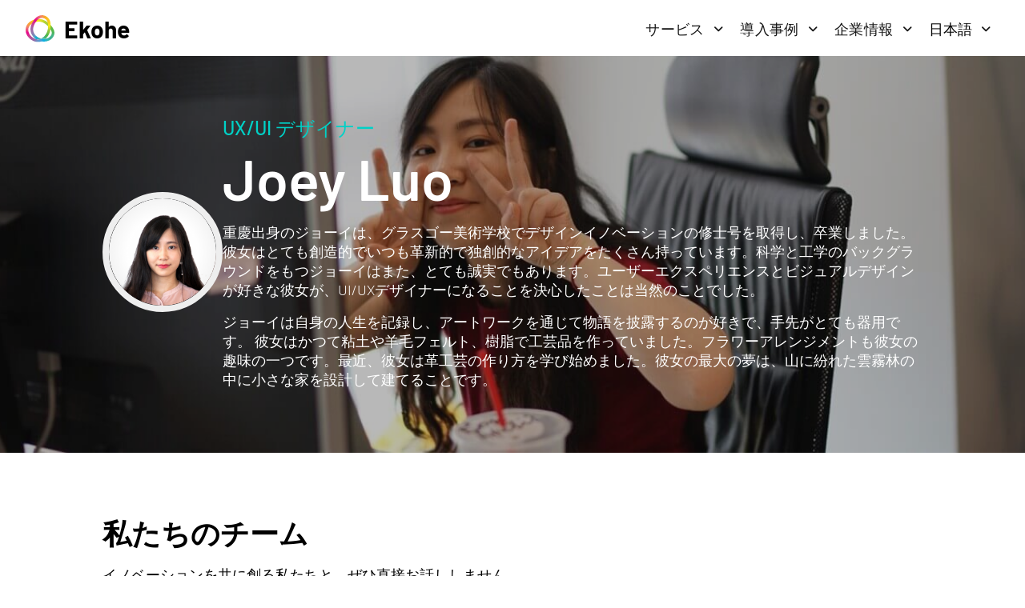

--- FILE ---
content_type: text/html; charset=utf-8
request_url: https://ekohe.cn/ja/joey
body_size: 16950
content:
<!DOCTYPE html><html lang="ja"><head><meta name="viewport" content="width=device-width, initial-scale=1"/><meta charSet="utf-8"/><title>Joey Luo - UX/UI デザイナー</title><meta name="description" content="Joey Luo"/><meta property="og:title" content="Joey Luo - UX/UI デザイナー"/><meta property="og:description" content="Joey Luo"/><meta property="og:type" content="website"/><link rel="preload" href="https://cdn.ekohe.com/41a3/Joey-Banner.jpg" as="image" fetchpriority="high"/><meta name="next-head-count" content="8"/><link rel="shortcut icon" href="/favicon.ico"/><link rel="preconnect" href="https://fonts.gstatic.com" crossorigin /><link rel="preload" href="/_next/static/css/9ca360895d6f7b66.css" as="style"/><link rel="stylesheet" href="/_next/static/css/9ca360895d6f7b66.css" data-n-g=""/><link rel="preload" href="/_next/static/css/bae2b1dca78bc6ce.css" as="style"/><link rel="stylesheet" href="/_next/static/css/bae2b1dca78bc6ce.css" data-n-p=""/><noscript data-n-css=""></noscript><script defer="" nomodule="" src="/_next/static/chunks/polyfills-78c92fac7aa8fdd8.js"></script><script src="/_next/static/chunks/webpack-ef342a5d0f11b545.js" defer=""></script><script src="/_next/static/chunks/642-6b9959a9a3d5840e.js" defer=""></script><script src="/_next/static/chunks/main-a7d820245da4c936.js" defer=""></script><script src="/_next/static/chunks/711-113c7060da9be261.js" defer=""></script><script src="/_next/static/chunks/pages/_app-9f34ec90d6141571.js" defer=""></script><script src="/_next/static/chunks/747-d221e664b7476a8c.js" defer=""></script><script src="/_next/static/chunks/270-3a14b514624b21c3.js" defer=""></script><script src="/_next/static/chunks/672-2d27f794b1334541.js" defer=""></script><script src="/_next/static/chunks/pages/%5B%5B...slug%5D%5D-6a451934b9e78b1c.js" defer=""></script><script src="/_next/static/sSpKsA4_RSmSm1C6ZfuRe/_buildManifest.js" defer=""></script><script src="/_next/static/sSpKsA4_RSmSm1C6ZfuRe/_ssgManifest.js" defer=""></script><style data-href="https://fonts.googleapis.com/css2?family=Material+Symbols+Outlined">@font-face{font-family:'Material Symbols Outlined';font-style:normal;font-weight:400;src:url(https://fonts.gstatic.com/l/font?kit=kJF1BvYX7BgnkSrUwT8OhrdQw4oELdPIeeII9v6oDMzByHX9rA6RzaxHMPdY43zj-jCxv3fzvRNU22ZXGJpEpjC_1v-p_4MrImHCIJIZrDCvHOel&skey=b8dc2088854b122f&v=v297) format('woff')}.material-symbols-outlined{font-family:'Material Symbols Outlined';font-weight:normal;font-style:normal;font-size:24px;line-height:1;letter-spacing:normal;text-transform:none;display:inline-block;white-space:nowrap;word-wrap:normal;direction:ltr;font-feature-settings:'liga'}@font-face{font-family:'Material Symbols Outlined';font-style:normal;font-weight:400;src:url(https://fonts.gstatic.com/l/font?kit=kJF1BvYX7BgnkSrUwT8OhrdQw4oELdPIeeII9v6oDMzByHX9rA6RzaxHMPdY43zj-jCxv3fzvRNU22ZXGJpEpjC_1v-p_4MrImHCIJIZrDCvHOelbd5zrDAt&skey=b8dc2088854b122f&v=v297) format('woff')}.material-symbols-outlined{font-family:'Material Symbols Outlined';font-weight:normal;font-style:normal;font-size:24px;line-height:1;letter-spacing:normal;text-transform:none;display:inline-block;white-space:nowrap;word-wrap:normal;direction:ltr;-webkit-font-feature-settings:'liga';-webkit-font-smoothing:antialiased}</style></head><body><noscript><iframe src="https://www.googletagmanager.com/ns.html?id=GTM-TT6QSKB" height="0" width="0" style="display:none;visibility:hidden"></iframe></noscript><div id="__next"><div><div class="styles_header__TJjCb"><div class="mx-auto flex max-w-7xl flex-wrap items-center justify-between"><a class="title-font flex items-center font-bold" href="/ja"><img alt="Ekohe_logo.svg" loading="lazy" width="239" height="222" decoding="async" data-nimg="1" class="h-auto max-w-full mx-auto w-[36px]" style="color:transparent" src="https://cdn.ekohe.com/cms-assets/Ekohe_Gradient_Icon_1_4d1f041f5c.svg"/><span class="ml-3 text-3xl text-black">Ekohe</span></a><div class="flex items-center"><nav class="relative z-50 flex flex-wrap items-center text-grey-darkest"><div class="flex cursor-pointer items-center rounded-md p-2.5 text-lg font-normal leading-6 hover:bg-[#1515150D]" aria-describedby="popup-3625">サービス<i class="icon-arrow-down1 ml-2.5 origin-center text-sm text-grey-darkest transition-transform rotate-0"></i></div><div class="flex cursor-pointer items-center rounded-md p-2.5 text-lg font-normal leading-6 hover:bg-[#1515150D]" aria-describedby="popup-3626">導入事例<i class="icon-arrow-down1 ml-2.5 origin-center text-sm text-grey-darkest transition-transform rotate-0"></i></div><div class="flex cursor-pointer items-center rounded-md p-2.5 text-lg font-normal leading-6 hover:bg-[#1515150D]" aria-describedby="popup-3627">企業情報<i class="icon-arrow-down1 ml-2.5 origin-center text-sm text-grey-darkest transition-transform rotate-0"></i></div></nav><div class="flex cursor-pointer items-center rounded-md p-2.5 text-lg font-normal leading-6 hover:bg-[#1515150D]" aria-describedby="popup-3628">日本語<i class="icon-arrow-down1 ml-2.5 origin-center text-sm text-grey-darkest transition-transform rotate-0"></i></div></div></div></div><div class="styles_mobile_header__N8_wm"><div class="flex flex-wrap items-center justify-between"><a class="title-font flex items-center font-bold" href="/ja"><img alt="Ekohe_logo.svg" loading="lazy" width="239" height="222" decoding="async" data-nimg="1" class="h-auto max-w-full mx-auto w-[36px]" style="color:transparent" src="https://cdn.ekohe.com/cms-assets/Ekohe_Gradient_Icon_1_4d1f041f5c.svg"/><span class="ml-3 text-3xl text-white">Ekohe</span></a><i class="px-1 text-2xl text-black icon-menu rounded-md bg-white" aria-label="Open menu"></i></div></div><div><div class="px-8 sm:py-12 lg:py-20 styles_black_bg__CfsnX relative flex sm:min-h-[500px] lg:min-h-[450px]"><div class="m-auto text-center sm:max-w-full sm:pt-4 lg:max-w-5xl lg:pt-0 xl:max-w-7xl undefined"><img alt="Joey-Banner" fetchpriority="high" decoding="async" data-nimg="fill" class="h-auto max-w-full object-cover" style="position:absolute;height:100%;width:100%;left:0;top:0;right:0;bottom:0;color:transparent" src="https://cdn.ekohe.com/41a3/Joey-Banner.jpg"/><div class="absolute top-0 left-0 z-0 h-full w-full bg-grey-darkest bg-opacity-30"></div><div class="relative z-10 flex items-center pt-16 text-white sm:flex-col sm:gap-12 lg:flex-row lg:gap-24"><div class="inline-block overflow-hidden rounded-full sm:h-[100px] sm:w-[100px] xl:h-[150px] xl:w-[150px] border-neutral-900/opacity-10 shrink-0 border-8 sm:h-[150px] sm:w-[150px] xl:h-[250px] xl:w-[250px]"><img alt="Joey" loading="lazy" width="250" height="250" decoding="async" data-nimg="1" class="h-auto max-w-full !h-full cursor-pointer rounded-full object-cover object-left transition-all duration-500 hover:scale-[1.04]" style="color:transparent" src="https://cdn.ekohe.com/Qqk9/joey.png"/></div><div class="text-left"><div id="markdown"><div class="subtitle whitespace-pre-line mb-2.5 styles_module__5_yji"><p>UX/UI デザイナー</p></div></div><h1 class="whitespace-pre-line lg:text-7xl">Joey Luo</h1><div id="markdown"><div class="whitespace-pre-line mt-5 styles_module__5_yji"><p>重慶出身のジョーイは、グラスゴー美術学校でデザインイノベーションの修士号を取得し、卒業しました。彼女はとても創造的でいつも革新的で独創的なアイデアをたくさん持っています。科学と工学のバックグラウンドをもつジョーイはまた、とても誠実でもあります。ユーザーエクスペリエンスとビジュアルデザインが好きな彼女が、UI/UXデザイナーになることを決心したことは当然のことでした。</p>
<p>ジョーイは自身の人生を記録し、アートワークを通じて物語を披露するのが好きで、手先がとても器用です。 彼女はかつて粘土や羊毛フェルト、樹脂で工芸品を作っていました。フラワーアレンジメントも彼女の趣味の一つです。最近、彼女は革工芸の作り方を学び始めました。彼女の最大の夢は、山に紛れた雲霧林の中に小さな家を設計して建てることです。</p></div></div></div></div></div></div><div class="px-8 sm:py-12 lg:py-20 styles_white_bg__urzbO"><div class="m-auto text-center sm:max-w-full sm:pt-4 lg:max-w-5xl lg:pt-0 xl:max-w-7xl undefined"><div class="ml-0 text-left lg:w-1/2"><h1 class="whitespace-pre-line mb-5">私たちのチーム</h1><div id="markdown"><div class="whitespace-pre-line mt-4 styles_module__5_yji"><p>イノベーションを共に創る私たちと、ぜひ直接お話ししませんか。
上海、ニューヨーク、東京、パリ、バンクーバーにて、コーヒーやお茶をご用意してお待ちしています。</p></div></div><a class="mt-5 inline-flex items-center border-2 border-primary px-4 py-2.5 font-medium text-primary hover:bg-primary hover:text-white" href="/ja/team"><span>チームメンバーに会う</span><svg xmlns="http://www.w3.org/2000/svg" viewBox="0 0 20 20" fill="currentColor" aria-hidden="true" data-slot="icon" class="ml-1 h-5 w-5"><path fill-rule="evenodd" d="M3 10a.75.75 0 0 1 .75-.75h10.638L10.23 5.29a.75.75 0 1 1 1.04-1.08l5.5 5.25a.75.75 0 0 1 0 1.08l-5.5 5.25a.75.75 0 1 1-1.04-1.08l4.158-3.96H3.75A.75.75 0 0 1 3 10Z" clip-rule="evenodd"></path></svg></a></div><div class="mt-10 grid flex-wrap justify-center gap-5 sm:grid-cols-2 md:grid-cols-3 lg:grid-cols-6"><a class="block" href="/ja/maxime"><div class="inline-block overflow-hidden rounded-full sm:h-[100px] sm:w-[100px] xl:h-[150px] xl:w-[150px] undefined"><img alt="Maxime-avatar" loading="lazy" width="400" height="400" decoding="async" data-nimg="1" class="h-auto max-w-full !h-full cursor-pointer rounded-full object-cover object-left transition-all duration-500 hover:scale-[1.04]" style="color:transparent" src="https://cdn.ekohe.com/tJDc/maxime-avatar.png"/></div><h3 class="mt-3 mb-1 text-lg font-bold">Maxime Guilbot</h3><div id="markdown"><div class="whitespace-pre-line font-light text-[#333364] opacity-50 styles_module__5_yji"><p>ファウンダー &amp; CEO</p></div></div></a><a class="block" href="/ja/maggie"><div class="inline-block overflow-hidden rounded-full sm:h-[100px] sm:w-[100px] xl:h-[150px] xl:w-[150px] undefined"><img alt="Maggie" loading="lazy" width="400" height="400" decoding="async" data-nimg="1" class="h-auto max-w-full !h-full cursor-pointer rounded-full object-cover object-left transition-all duration-500 hover:scale-[1.04]" style="color:transparent" src="https://cdn.ekohe.com/9Pae/maggie.png"/></div><h3 class="mt-3 mb-1 text-lg font-bold">Maggie Meng</h3><div id="markdown"><div class="whitespace-pre-line font-light text-[#333364] opacity-50 styles_module__5_yji"><p>COO</p></div></div></a><a class="block" href="/ja/tiphaine"><div class="inline-block overflow-hidden rounded-full sm:h-[100px] sm:w-[100px] xl:h-[150px] xl:w-[150px] undefined"><img alt="Tiphaine-avatar" loading="lazy" width="400" height="400" decoding="async" data-nimg="1" class="h-auto max-w-full !h-full cursor-pointer rounded-full object-cover object-left transition-all duration-500 hover:scale-[1.04]" style="color:transparent" src="https://cdn.ekohe.com/oakX/tiphaine-avatar.png"/></div><h3 class="mt-3 mb-1 text-lg font-bold">Tiphaine Le Quéré</h3><div id="markdown"><div class="whitespace-pre-line font-light text-[#333364] opacity-50 styles_module__5_yji"><p>プロジェクトディレクター</p></div></div></a><a class="block" href="/ja/john"><div class="inline-block overflow-hidden rounded-full sm:h-[100px] sm:w-[100px] xl:h-[150px] xl:w-[150px] undefined"><img alt="BONDOC-Headshot_NBckgnd.png" loading="lazy" width="400" height="400" decoding="async" data-nimg="1" class="h-auto max-w-full !h-full cursor-pointer rounded-full object-cover object-left transition-all duration-500 hover:scale-[1.04]" style="color:transparent" src="https://cdn.ekohe.com/cms-assets/BONDOC_Headshot_N_Bckgnd_e1d63bcd98.png"/></div><h3 class="mt-3 mb-1 text-lg font-bold">John  Bondoc </h3><div id="markdown"><div class="whitespace-pre-line font-light text-[#333364] opacity-50 styles_module__5_yji"><p>グローバルデザイン　ディレクター</p></div></div></a><a class="block" href="/ja/keira"><div class="inline-block overflow-hidden rounded-full sm:h-[100px] sm:w-[100px] xl:h-[150px] xl:w-[150px] undefined"><img alt="Keira-avatar" loading="lazy" width="400" height="400" decoding="async" data-nimg="1" class="h-auto max-w-full !h-full cursor-pointer rounded-full object-cover object-left transition-all duration-500 hover:scale-[1.04]" style="color:transparent" src="https://cdn.ekohe.com/gcEY/keira-avatar.png"/></div><h3 class="mt-3 mb-1 text-lg font-bold">Keira Liu</h3><div id="markdown"><div class="whitespace-pre-line font-light text-[#333364] opacity-50 styles_module__5_yji"><p>リードデータサイエンティスト＆AIエンジニア</p></div></div></a></div></div></div><div class="px-8 sm:py-12 lg:py-20 styles_white_bg__urzbO"><div class="m-auto text-center sm:max-w-full sm:pt-4 lg:max-w-5xl lg:pt-0 xl:max-w-7xl flex sm:flex-col lg:flex-row xl:gap-10 sm:gap-5 items-center"><section class="basis-full sm:w-full"><h1 class="whitespace-pre-line text-left">前へ進みましょう。
まずはご相談ください。</h1><p class="whitespace-pre-line mt-5 text-left">お問い合わせフォームまたはメール<a class="cursor-pointer px-1 text-primary" href="mailto:info@ekohe.com">info@ekohe.com</a>にてご相談内容を送ってください。
私たちがビジョンを現実にするのをサポートします。</p></section><div class=" basis-full sm:w-full"><form class="flex flex-col sm:p-5 lg:p-8" style="box-shadow:5px 4px 18px 4px rgba(0, 0, 0, 0.06"><label class="styles_module__EDAep"><input class="styles_input__uyt_e" type="text" value=""/><span class="styles_placeholder___lRf4">お名前</span></label><label class="styles_module__EDAep"><input class="styles_input__uyt_e" type="text" value=""/><span class="styles_placeholder___lRf4">メールアドレス（必須）</span></label><label class="styles_module__2mbW3"><textarea class="styles_input__tfS6B leading-normal"></textarea><span class="styles_placeholder__bUvZ7">本文</span></label><label class="styles_module__Pqd90"><i class="icon-arrow-down1 pointer-events-none absolute right-0 top-4 text-sm"></i><select class="styles_input__pITLs"><option value="アイデアベースでコンセプトから相談したい">アイデアベースでコンセプトから相談したい</option><option value="すでにあるプロジェクトについて相談したい">すでにあるプロジェクトについて相談したい</option><option value="Ekoheで働きたい">Ekoheで働きたい</option><option value="メディア、プレスに関するお問い合わせ">メディア、プレスに関するお問い合わせ</option><option value="その他">その他</option></select></label><div class="mt-5 flex items-center space-x-2"><label for="privacy-checkbox-contact" class="flex cursor-pointer items-center space-x-2 sm:text-xs lg:text-base"><input id="privacy-checkbox-contact" type="checkbox" class="min-h-[10px] min-w-[10px] cursor-pointer accent-primary "/><span class="cursor-pointer"><a href="/privacy" target="_blank" rel="noopener noreferrer" class="cursor-pointer underline">個人情報の取扱いについて</a>同意する</span></label></div><button class="styles_button__RNKce styles_primary_button__eb_lo mt-8">送信する</button></form></div></div></div></div><footer class="relative bg-grey-dark text-white sm:p-8 md:p-16 lg:p-24"><div class="col-auto mx-auto grid max-w-7xl sm:grid-cols-1 sm:gap-8 md:grid-cols-2 md:gap-8 lg:grid-cols-4 lg:gap-12"><div class="w-full"><div class="mb-2 text-sm font-bold uppercase tracking-widest text-white">サービス</div><ul><li class="py-1 text-sm font-light"><a href="/capabilities/intelligence" class=" leading-6 opacity-80 transition-opacity duration-200 hover:opacity-100">AI (人工知能)</a></li><li class="py-1 text-sm font-light"><a href="/capabilities/strategy" class=" leading-6 opacity-80 transition-opacity duration-200 hover:opacity-100">戦略</a></li><li class="py-1 text-sm font-light"><a href="/capabilities/cloud-and-infrastructure" class=" leading-6 opacity-80 transition-opacity duration-200 hover:opacity-100">クラウドインフラストラクチャ</a></li><li class="py-1 text-sm font-light"><a href="/capabilities/planning-and-delivery" class=" leading-6 opacity-80 transition-opacity duration-200 hover:opacity-100">計画立案から実行管理</a></li><li class="py-1 text-sm font-light"><a href="/capabilities/data" class=" leading-6 opacity-80 transition-opacity duration-200 hover:opacity-100">データ</a></li><li class="py-1 text-sm font-light"><a href="/capabilities/design" class=" leading-6 opacity-80 transition-opacity duration-200 hover:opacity-100">デザイン</a></li><li class="py-1 text-sm font-light"><a href="/capabilities/process-and-operations" class=" leading-6 opacity-80 transition-opacity duration-200 hover:opacity-100">業務プロセスとインテリジェントオペレーション</a></li><li class="py-1 text-sm font-light"><a href="/capabilities/blockchain" class=" leading-6 opacity-80 transition-opacity duration-200 hover:opacity-100">ブロックチェーン</a></li><li class="py-1 text-sm font-light"><a href="/capabilities/software-engineering" class=" leading-6 opacity-80 transition-opacity duration-200 hover:opacity-100">ソフトウェアエンジニアリング</a></li><li class="py-1 text-sm font-light"><a href="/capabilities/privacy-and-security" class=" leading-6 opacity-80 transition-opacity duration-200 hover:opacity-100">プライバシーとセキュリティ</a></li></ul></div><div class="w-full"><ul><li class="w-full "><div class="mb-2 text-sm font-bold uppercase tracking-widest text-white">業界</div><ul><li class="py-1 text-sm font-light"><a href="/industries/ai-for-banking-financial-services-capital-markets" class=" leading-6 opacity-80 transition-opacity duration-200 hover:opacity-100">銀行・金融サービス</a></li><li class="py-1 text-sm font-light"><a href="/industries/ai-for-cleantech-energy-and-utilities" class=" leading-6 opacity-80 transition-opacity duration-200 hover:opacity-100">クリーンテック、エネルギー、公共事業</a></li><li class="py-1 text-sm font-light"><a href="/industries/ai-for-media-entertainment-and-communications" class=" leading-6 opacity-80 transition-opacity duration-200 hover:opacity-100">コミュニケーション、エンターテイメント、メディア</a></li><li class="py-1 text-sm font-light"><a href="/industries/ai-for-retail-customer-experience-and-ecommerce" class=" leading-6 opacity-80 transition-opacity duration-200 hover:opacity-100">フィットネス・ウェルネス</a></li><li class="py-1 text-sm font-light"><a href="/industries/ai-for-healthcare-and-life-sciences" class=" leading-6 opacity-80 transition-opacity duration-200 hover:opacity-100">スポーツ・放送メディア</a></li><li class="py-1 text-sm font-light"><a href="/industries/ai-for-technology-and-digital-innovation" class=" leading-6 opacity-80 transition-opacity duration-200 hover:opacity-100">テクノロジー</a></li></ul><a class="mt-2 inline-flex cursor-pointer items-center text-sm font-semibold" href="/ja/industries">全ての業界<svg xmlns="http://www.w3.org/2000/svg" viewBox="0 0 20 20" fill="currentColor" aria-hidden="true" data-slot="icon" class="ml-1 h-5 w-5 text-xs text-primary"><path fill-rule="evenodd" d="M3 10a.75.75 0 0 1 .75-.75h10.638L10.23 5.29a.75.75 0 1 1 1.04-1.08l5.5 5.25a.75.75 0 0 1 0 1.08l-5.5 5.25a.75.75 0 1 1-1.04-1.08l4.158-3.96H3.75A.75.75 0 0 1 3 10Z" clip-rule="evenodd"></path></svg></a></li></ul></div><div class="w-full"><ul><li class="w-full "><div class="mb-2 text-sm font-bold uppercase tracking-widest text-white">部門</div><ul><li class="py-1 text-sm font-light"><a href="/departments/ai-for-corporate-strategy-and-planning" class=" leading-6 opacity-80 transition-opacity duration-200 hover:opacity-100">企業戦略と計画</a></li><li class="py-1 text-sm font-light"><a href="/departments/ai-for-customer-service-and-support" class=" leading-6 opacity-80 transition-opacity duration-200 hover:opacity-100">カスタマーサービス・サポート</a></li><li class="py-1 text-sm font-light"><a href="/departments/ai-for-finance-and-accounting" class=" leading-6 opacity-80 transition-opacity duration-200 hover:opacity-100">財務と経理</a></li><li class="py-1 text-sm font-light"><a href="/departments/ai_for_it_and_digital_transformation" class=" leading-6 opacity-80 transition-opacity duration-200 hover:opacity-100">IT・デジタルトランスフォーメーション</a></li><li class="py-1 text-sm font-light"><a href="/departments/ai-for-logistics-and-supply-chain-management" class=" leading-6 opacity-80 transition-opacity duration-200 hover:opacity-100">物流・サプライチェーン</a></li><li class="py-1 text-sm font-light"><a href="/departments/ai-for-sales-and-marketing" class=" leading-6 opacity-80 transition-opacity duration-200 hover:opacity-100">セールス・マーケティング</a></li></ul><a class="mt-2 inline-flex cursor-pointer items-center text-sm font-semibold" href="/ja/departments">すべての部門<svg xmlns="http://www.w3.org/2000/svg" viewBox="0 0 20 20" fill="currentColor" aria-hidden="true" data-slot="icon" class="ml-1 h-5 w-5 text-xs text-primary"><path fill-rule="evenodd" d="M3 10a.75.75 0 0 1 .75-.75h10.638L10.23 5.29a.75.75 0 1 1 1.04-1.08l5.5 5.25a.75.75 0 0 1 0 1.08l-5.5 5.25a.75.75 0 1 1-1.04-1.08l4.158-3.96H3.75A.75.75 0 0 1 3 10Z" clip-rule="evenodd"></path></svg></a></li></ul></div><div class="w-full"><div class="mb-2 text-sm font-bold uppercase tracking-widest text-white">企業情報</div><ul><li class="py-1 text-sm font-light"><a href="/ekohe-way" class=" leading-6 opacity-80 transition-opacity duration-200 hover:opacity-100">イコヒーについて</a></li><li class="py-1 text-sm font-light"><a href="/team" class=" leading-6 opacity-80 transition-opacity duration-200 hover:opacity-100">メンバー紹介</a></li><li class="py-1 text-sm font-light"><a href="/our-ceo" class=" leading-6 opacity-80 transition-opacity duration-200 hover:opacity-100">代表メッセージ</a></li><li class="py-1 text-sm font-light"><a href="offices/tokyo" class=" leading-6 opacity-80 transition-opacity duration-200 hover:opacity-100">会社概要</a></li><li class="py-1 text-sm font-light"><a href="/careers" class=" leading-6 opacity-80 transition-opacity duration-200 hover:opacity-100">採用情報</a></li><li class="py-1 text-sm font-light"><a href="/history" class=" leading-6 opacity-80 transition-opacity duration-200 hover:opacity-100">沿革</a></li><li class="py-1 text-sm font-light"><a href="/contact" class=" leading-6 opacity-80 transition-opacity duration-200 hover:opacity-100">お問い合わせ</a></li><li class="py-1 text-sm font-light"><a href="/case-studies" class=" leading-6 opacity-80 transition-opacity duration-200 hover:opacity-100">導入事例</a></li></ul><div class="mt-2 -ml-2 !justify-start !text-white flex justify-center text-2xl text-black"><a class="!px-2 px-3" href="https://twitter.com/ekohe" target="_blank"><i class="icon-twitter"></i></a><a class="!px-2 px-3" href="https://www.linkedin.com/company/ekohe" target="_blank"><i class="icon-linkedin"></i></a><a class="!px-2 px-3" href="https://medium.com/ekohe" target="_blank"><i class="icon-medium"></i></a></div><a class="mt-2 inline-block leading-6 opacity-80 transition-opacity duration-200 hover:opacity-100" href="/ja/our-blog">ブログ</a></div></div><div class="mx-auto flex max-w-7xl justify-between py-6 opacity-80 sm:bg-[#222] sm:text-[10px] lg:bg-transparent  lg:text-sm"><a href="/ja/privacy">プライバシーポリシー</a><div>Copyright © 2025 Ekohe International Limited</div></div></footer></div></div><script id="__NEXT_DATA__" type="application/json">{"props":{"pageProps":{"global":{"navigation":{"links":[{"__typename":"ComponentSharedLink","id":"59","href":"/expertise","label":"ソリューション","target":null,"isExternal":false,"navItems":[{"__typename":"ComponentSharedLink","id":"716","href":"/augmented-analytics","label":"拡張アナリティクス","target":null,"isExternal":false},{"__typename":"ComponentSharedLink","id":"713","href":"/neural-knowledge-base","label":"ニューラルナレッジベース","target":null,"isExternal":false},{"__typename":"ComponentSharedLink","id":"714","href":"/multimedia-gpt","label":"マルチメディアGPT","target":null,"isExternal":false},{"__typename":"ComponentSharedLink","id":"715","href":"/brand-care-gpt","label":"ブランドケアGPT","target":null,"isExternal":false}]},{"__typename":"ComponentSharedLink","id":"60","href":"/case-studies","label":"事例紹介","target":null,"isExternal":false,"navItems":[]},{"__typename":"ComponentSharedLink","id":"58","href":"/ekohe-way","label":"会社情報","target":null,"isExternal":false,"navItems":[{"__typename":"ComponentSharedLink","id":"882","href":"/offices/tokyo","label":"会社概要","target":null,"isExternal":false},{"__typename":"ComponentSharedLink","id":"900","href":"/our-ceo","label":"CEOメッセージ","target":null,"isExternal":false},{"__typename":"ComponentSharedLink","id":"881","href":"/other-offices","label":"海外拠点","target":null,"isExternal":false},{"__typename":"ComponentSharedLink","id":"901","href":"/tokyo-members","label":"メンバー","target":null,"isExternal":false},{"__typename":"ComponentSharedLink","id":"909","href":"/history","label":"沿革","target":null,"isExternal":false}]},{"__typename":"ComponentSharedLink","id":"61","href":"/careers","label":"採用情報","target":null,"isExternal":false,"navItems":[]},{"__typename":"ComponentSharedLink","id":"62","href":"/contact","label":"お問い合わせ","target":null,"isExternal":false,"navItems":[{"__typename":"ComponentSharedLink","id":"726","href":"/contact","label":"お問い合わせ","target":null,"isExternal":false}]}],"logo":{"link":{"label":"Ekohe","href":"/"},"image":{"src":"https://cdn.ekohe.com/cms-assets/Ekohe_Gradient_Icon_1_4d1f041f5c.svg","alt":"Ekohe_logo.svg","width":239,"height":222}}},"policy":"プライバシーポリシー","copyright":"Copyright © {year} Ekohe International Limited","footerColumns":[{"title":{"__typename":"ComponentSharedLink","id":"59","href":"/expertise","label":"ソリューション","target":null,"isExternal":false},"links":[{"__typename":"ComponentSharedLink","id":"69","href":"/expertise#process","label":"プロセス","target":null,"isExternal":false},{"__typename":"ComponentSharedLink","id":"70","href":"/expertise#services","label":"サービス","target":null,"isExternal":false},{"__typename":"ComponentSharedLink","id":"71","href":"/expertise#technologies","label":"テクノロジー","target":null,"isExternal":false}]},{"title":{"__typename":"ComponentSharedLink","id":"60","href":"/case-studies","label":"事例紹介","target":null,"isExternal":false},"links":[{"__typename":"ComponentSharedLink","id":"72","href":"/case-studies","label":"事例紹介","target":null,"isExternal":false},{"__typename":"ComponentSharedLink","id":"73","href":"/case-studies#industries","label":"業界実績","target":null,"isExternal":false},{"__typename":"ComponentSharedLink","id":"74","href":"/case-studies#clients","label":"クライアント","target":null,"isExternal":false}]},{"title":{"__typename":"ComponentSharedLink","id":"58","href":"/ekohe-way","label":"会社情報","target":null,"isExternal":false},"links":[{"__typename":"ComponentSharedLink","id":"63","href":"/team","label":"チーム","target":null,"isExternal":false},{"__typename":"ComponentSharedLink","id":"64","href":"/offices/newyork","label":"ニューヨーク","target":null,"isExternal":false},{"__typename":"ComponentSharedLink","id":"65","href":"/offices/shanghai","label":"上海","target":null,"isExternal":false},{"__typename":"ComponentSharedLink","id":"66","href":"/offices/paris","label":"パリ","target":null,"isExternal":false},{"__typename":"ComponentSharedLink","id":"67","href":"/offices/vancouver","label":"バンクーバー","target":null,"isExternal":false},{"__typename":"ComponentSharedLink","id":"68","href":"/offices/tokyo","label":"東京","target":null,"isExternal":false}]},{"title":{"__typename":"ComponentSharedLink","id":"61","href":"/careers","label":"採用情報","target":null,"isExternal":false},"links":[{"__typename":"ComponentSharedLink","id":"801","href":"https://ekohe.bamboohr.com/careers/45?source=aWQ9MjM%3D","label":"AI・機械学習エンジニア","target":null,"isExternal":false},{"__typename":"ComponentSharedLink","id":"800","href":"https://ekohe.bamboohr.com/careers/47?source=aWQ9MjM%3D","label":"データサイエンティスト","target":null,"isExternal":false},{"__typename":"ComponentSharedLink","id":"75","href":"https://ekohe.bamboohr.com/careers/24?source=aWQ9MjM%3D","label":"シニアフルスタック開発者","target":null,"isExternal":false},{"__typename":"ComponentSharedLink","id":"582","href":"https://ekohe.bamboohr.com/careers/27?source=aWQ9MjM%3D","label":"その他のポジション","target":null,"isExternal":true}]},{"title":{"__typename":"ComponentSharedLink","id":"62","href":"/contact","label":"お問い合わせ","target":null,"isExternal":false},"links":[{"__typename":"ComponentSharedLink","id":"76","href":"mailto:info@ekohe.com","label":"info@ekohe.com","target":"blank","isExternal":true}]}],"navbar":{"capabilities":{"__typename":"ComponentSharedMenuBlock","id":"5","title":"サービス","items":[{"__typename":"ComponentSharedMenuItem","id":"37","iconName":"network_intel_node","menuName":"AI (人工知能)","description":"AIを活用し、業務の自動化・最適化・拡張を実現します。","link":"/capabilities/intelligence","highlight":true},{"__typename":"ComponentSharedMenuItem","id":"28","iconName":"tactic","menuName":"戦略","description":"取引の信頼性と透明性を確保します。","link":"/capabilities/strategy","highlight":null},{"__typename":"ComponentSharedMenuItem","id":"29","iconName":"backup","menuName":"クラウドインフラストラクチャ","description":"事業成長を支える、安全でスケーラブルなシステムインフラを構築します。","link":"/capabilities/cloud-and-infrastructure","highlight":null},{"__typename":"ComponentSharedMenuItem","id":"30","iconName":"local_shipping","menuName":"計画立案から実行管理","description":"アジャイル手法を活用し、迅速かつ確実にプロジェクトを遂行します。","link":"/capabilities/planning-and-delivery","highlight":null},{"__typename":"ComponentSharedMenuItem","id":"31","iconName":"monitoring","menuName":"データ","description":"データから洞察を導き、的確なビジネス判断を支援します。","link":"/capabilities/data","highlight":null},{"__typename":"ComponentSharedMenuItem","id":"32","iconName":"draw","menuName":"デザイン","description":"ユーザー視点に立ち、直感的で魅力的な体験を設計します。","link":"/capabilities/design","highlight":null},{"__typename":"ComponentSharedMenuItem","id":"33","iconName":"rebase_edit","menuName":"業務プロセスとインテリジェントオペレーション","description":"自動化とAIを活用し、業務プロセスの効率化と品質向上を実現します。","link":"/capabilities/process-and-operations","highlight":null},{"__typename":"ComponentSharedMenuItem","id":"36","iconName":"currency_bitcoin","menuName":"ブロックチェーン","description":"取引の信頼性と透明性を確保する仕組みを提供します。","link":"/capabilities/blockchain","highlight":null},{"__typename":"ComponentSharedMenuItem","id":"34","iconName":"sdk","menuName":"ソフトウェアエンジニアリング","description":"ビジネス要件に応え、拡張性と安定性に優れたシステムを開発します。","link":"/capabilities/software-engineering","highlight":null},{"__typename":"ComponentSharedMenuItem","id":"117","iconName":"security","menuName":"プライバシーとセキュリティ","description":"AIを活用したセキュリティ対策により、データを安全に保護します。","link":"/capabilities/privacy-and-security","highlight":null}],"moreLink":null},"solutions":{"__typename":"ComponentSharedMenuGroup","id":"2","title":"導入事例","blocks":[{"__typename":"ComponentSharedMenuBlock","id":"6","title":"業界","items":[{"__typename":"ComponentSharedMenuItem","id":"42","iconName":"assured_workload","menuName":"銀行・金融サービス","description":null,"link":"/industries/ai-for-banking-financial-services-capital-markets","highlight":null},{"__typename":"ComponentSharedMenuItem","id":"38","iconName":"psychiatry","menuName":"クリーンテック、エネルギー、公共事業","description":null,"link":"/industries/ai-for-cleantech-energy-and-utilities","highlight":null},{"__typename":"ComponentSharedMenuItem","id":"39","iconName":"play_circle","menuName":"コミュニケーション、エンターテイメント、メディア","description":null,"link":"/industries/ai-for-media-entertainment-and-communications","highlight":null},{"__typename":"ComponentSharedMenuItem","id":"40","iconName":"shopping_bag","menuName":"フィットネス・ウェルネス","description":"顧客体験、小売り、およびEコマース","link":"/industries/ai-for-retail-customer-experience-and-ecommerce","highlight":null},{"__typename":"ComponentSharedMenuItem","id":"41","iconName":"ecg_heart","menuName":"スポーツ・放送メディア","description":"ヘルスケアおよびライフサイエンス","link":"/industries/ai-for-healthcare-and-life-sciences","highlight":null},{"__typename":"ComponentSharedMenuItem","id":"119","iconName":"memory","menuName":"テクノロジー","description":null,"link":"/industries/ai-for-technology-and-digital-innovation","highlight":null}],"moreLink":{"__typename":"ComponentSharedLink","id":"1136","href":"/industries","label":"全ての業界","target":null,"isExternal":false}},{"__typename":"ComponentSharedMenuBlock","id":"7","title":"部門","items":[{"__typename":"ComponentSharedMenuItem","id":"120","iconName":"emoji_objects ","menuName":"企業戦略と計画","description":null,"link":"/departments/ai-for-corporate-strategy-and-planning","highlight":null},{"__typename":"ComponentSharedMenuItem","id":"47","iconName":"headset_mic","menuName":"カスタマーサービス・サポート","description":null,"link":"/departments/ai-for-customer-service-and-support","highlight":null},{"__typename":"ComponentSharedMenuItem","id":"45","iconName":"savings","menuName":"財務と経理","description":null,"link":"/departments/ai-for-finance-and-accounting","highlight":null},{"__typename":"ComponentSharedMenuItem","id":"43","iconName":"airlines","menuName":"IT・デジタルトランスフォーメーション","description":null,"link":"/departments/ai_for_it_and_digital_transformation","highlight":null},{"__typename":"ComponentSharedMenuItem","id":"44","iconName":"package_2","menuName":"物流・サプライチェーン","description":null,"link":"/departments/ai-for-logistics-and-supply-chain-management","highlight":null},{"__typename":"ComponentSharedMenuItem","id":"46","iconName":"real_estate_agent","menuName":"セールス・マーケティング","description":null,"link":"/departments/ai-for-sales-and-marketing","highlight":null}],"moreLink":{"__typename":"ComponentSharedLink","id":"1137","href":"/departments","label":"すべての部門","target":null,"isExternal":false}}]},"aboutUs":{"__typename":"ComponentSharedMenuBlock","id":"8","title":"企業情報","items":[{"__typename":"ComponentSharedMenuItem","id":"50","iconName":"domain_verification","menuName":"イコヒーについて","description":"実績に基づく価値のご提供","link":"/ekohe-way","highlight":null},{"__typename":"ComponentSharedMenuItem","id":"48","iconName":"group","menuName":"メンバー紹介","description":"成功を導く専門家たちをご紹介します","link":"/team","highlight":null},{"__typename":"ComponentSharedMenuItem","id":"54","iconName":"3p","menuName":"代表メッセージ","description":"未来への展望──代表からのメッセージ","link":"/our-ceo","highlight":null},{"__typename":"ComponentSharedMenuItem","id":"109","iconName":"info","menuName":"会社概要","description":"基本情報のご案内","link":"offices/tokyo","highlight":null},{"__typename":"ComponentSharedMenuItem","id":"51","iconName":"work","menuName":"採用情報","description":"変革を実現するチームの一員として、共に未来を創りませんか","link":"/careers","highlight":null},{"__typename":"ComponentSharedMenuItem","id":"49","iconName":"hourglass_empty","menuName":"沿革","description":"挑戦と成長のストーリー","link":"/history","highlight":null},{"__typename":"ComponentSharedMenuItem","id":"53","iconName":"add_call","menuName":"お問い合わせ","description":"貴社の課題解決に向けて、まずはお気軽にご相談ください","link":"/contact","highlight":null},{"__typename":"ComponentSharedMenuItem","id":"52","iconName":"domain_verification","menuName":"導入事例","description":"貴社の課題解決に直結する、成果につながるAI","link":"/case-studies","highlight":null}],"moreLink":null},"blogs":{"title":"ブログ","link":{"__typename":"ComponentSharedLink","id":"1146","href":"/our-blog","label":"全てのブログ","target":null,"isExternal":false},"blogs":[{"title":"UIデザインにAIをどう活かすか ― クリエイティブディレクターの視点","description":"ChatGPTが登場した当初、私はその有用性に懐疑的でした。従来のチャットボットや音声応答システムのように、非対話的で温かみのない体験に終始するツールだと考えていたためです。","link":{"__typename":"ComponentSharedLink","id":"1149","href":"https://medium.com/ekohe/integrating-ai-in-ui-design-a-creative-directors-perspective-dda84c1427f5","label":"詳細はこちら","target":"blank","isExternal":true},"image":{"src":"https://cdn.ekohe.com/cms-assets/UI_Design_21cbff8fd0.png","alt":"UI_Design_21cbff8fd0.png","width":430,"height":220}},{"title":"🚀 デザイン×AI：クリエイティブディレクターの視点","description":"AIの価値は「信頼」によって決まります。イコヒーでは、特に医療や製造などの現場で、透明性・説明可能性・信頼性を重視したAI設計を行っています。","link":{"__typename":"ComponentSharedLink","id":"1150","href":"https://www.linkedin.com/feed/update/urn:li:activity:7298285829494292481","label":"詳細はこちら","target":null,"isExternal":false},"image":{"src":"https://cdn.ekohe.com/cms-assets/Trust_AI_24dd6d1575.png","alt":"Trust_AI_24dd6d1575.png","width":430,"height":221}}]},"advertisement":{"title":"始める準備はできましたか","description":"イコヒーと共に、今すぐ始めましょう。","button":{"theme":"primary","label":"担当者に相談する","href":"/contact","target":"","isExternal":false}}},"locales":[{"id":1,"name":"English","code":"en","createdAt":"2022-10-27T07:52:36.818Z","updatedAt":"2022-10-27T07:52:36.818Z","isDefault":true},{"id":2,"name":"日本語","code":"ja","createdAt":"2022-10-27T07:52:39.983Z","updatedAt":"2022-10-27T07:52:39.983Z","isDefault":false},{"id":3,"name":"中文","code":"zh","createdAt":"2022-10-27T07:52:39.999Z","updatedAt":"2022-10-27T07:52:39.999Z","isDefault":false},{"id":4,"name":"Français","code":"fr","createdAt":"2022-10-27T07:52:40.016Z","updatedAt":"2022-10-27T07:52:40.016Z","isDefault":false}]},"_nextI18Next":{"initialI18nStore":{"ja":{"common":{"careers":"採用情報","no_jobs":"現在、このオフィスには募集中のポジションがありません。\nそれでも私たちはいつも適任の候補者に会いたいと思っています。\n近々改めて更新を確認するか、以下のお問い合わせフォームからご連絡ください。","error_message":"未入力です。次の質問へ進む前に答えを選択してください。","contact_us":"お問い合わせ","all_location":"全てのロケーション","explore_health_tech_solutions":"健康技術ソリューションを探す","form":"出典："},"projects":{"servicesTitle":"提供サービス","challenge":"課題","solution":"解決方法","results":"結果","view_case_study":"事例を見る","learn_more":"詳細を見る"},"contact":{"name_placeholder":"お名前","email_placeholder":"メールアドレス（必須）","message_placeholder":"本文","privacy_policy":"\u003cprivacylink\u003e個人情報の取扱いについて\u003c/privacylink\u003e同意する","get_started":"送信する","title":"前へ進みましょう。\nまずはご相談ください。","description-start":"お問い合わせフォームまたはメール","description-end":"にてご相談内容を送ってください。\n私たちがビジョンを現実にするのをサポートします。","email_missing":"メールアドレスを入力してください。","email_error":"メールアドレスが正しくありません。","privacy_policy_error":"個人情報の取扱いについて同意してください","topics":["アイデアベースでコンセプトから相談したい","すでにあるプロジェクトについて相談したい","Ekoheで働きたい","メディア、プレスに関するお問い合わせ","その他"],"offices":{"shanghai":"オフィスを選択：Ekohe 上海","paris":"オフィスを選択：Ekohe パリ","vancouver":"オフィスを選択：Ekohe バンクーバー","newyork":"オフィスを選択：Ekohe ニューヨーク","tokyo":"オフィスを選択：Ekohe 東京"},"thank_you_title":"ありがとうございます","thank_you_message":"メッセージが送信されました。","ok_button":"OK"}},"en":{"common":{"careers":"Careers","no_jobs":"There are currently no openings in this location,\nbut we love meeting qualified candidates at any time.\nCheck back for updates soon, or get in touch via the Contact Form below.","error_message":"Hang on, you need to select an answer before going to the next step.","contact_us":"Contact us","all_location":"All locations","explore_health_tech_solutions":"Explore healthtech solutions","form":"From"},"projects":{"servicesTitle":"Engagement services","challenge":"Challenge","solution":"Solution","results":"Results","view_case_study":"View case study","learn_more":"Learn more"},"contact":{"name_placeholder":"Name","email_placeholder":"Email*","message_placeholder":"Message","privacy_policy":"I agree with \u003cprivacylink\u003eEkohe's privacy policy\u003c/privacylink\u003e","get_started":"Get started","title":"Let's Move You Forward. \nBook a Consultation, \nCommitment-free.","description-start":"Let us bring your vision to life, together. \nFill out our contact form or \nemail","description-end":"to learn how.","email_missing":"Please enter your email address before sending","email_error":"Invalid email","privacy_policy_error":"You must agree to the privacy policy","topics":["I have a concept I'm looking to launch","I have an existing project I want to chat about","I'm interested in joining Ekohe","General information or Media/Press inquiries","Other"],"offices":{"shanghai":"I want to talk to Ekohe Shanghai","paris":"I want to talk to Ekohe Paris","vancouver":"I want to talk to Ekohe Vancouver","newyork":"I want to talk to Ekohe New York","tokyo":"I want to talk to Ekohe Tokyo"},"thank_you_title":"THANK YOU","thank_you_message":"Your message has been sent.","ok_button":"OK"}}},"initialLocale":"ja","ns":["common","projects","contact"],"userConfig":{"i18n":{"localeDetection":false,"locales":["en","fr","ja","zh"],"defaultLocale":"en","domains":[{"domain":"ekohe.com","defaultLocale":"en","locales":["en-US","en"],"http":false},{"domain":"ekohe.jp","defaultLocale":"ja","locales":["ja"],"http":false},{"domain":"ekohe.fr","defaultLocale":"fr","locales":["fr"],"http":false},{"domain":"ekohe.cn","defaultLocale":"zh","locales":["zh-CN","zh"],"http":false}]},"fallbackLng":{"default":["en"],"zh-CN":["zh"]},"default":{"i18n":{"localeDetection":false,"locales":["en","fr","ja","zh"],"defaultLocale":"en","domains":[{"domain":"ekohe.com","defaultLocale":"en","locales":["en-US","en"],"http":false},{"domain":"ekohe.jp","defaultLocale":"ja","locales":["ja"],"http":false},{"domain":"ekohe.fr","defaultLocale":"fr","locales":["fr"],"http":false},{"domain":"ekohe.cn","defaultLocale":"zh","locales":["zh-CN","zh"],"http":false}]},"fallbackLng":{"default":["en"],"zh-CN":["zh"]}}}},"pageData":{"__typename":"Profile","blocks":[{"__typename":"ComponentBlocksProfile","team_member":{"__typename":"TeamMemberEntityResponse","data":null},"container":{"__typename":"ComponentSharedBlockContainer","anchorLink":null,"spacing":null,"bgColor":null}},{"__typename":"ComponentBlocksTeamMembers","title":"私たちのチーム","subTitle":"","description":"イノベーションを共に創る私たちと、ぜひ直接お話ししませんか。\n上海、ニューヨーク、東京、パリ、バンクーバーにて、コーヒーやお茶をご用意してお待ちしています。","team_members":{"__typename":"TeamMemberRelationResponseCollection","data":[{"__typename":"TeamMemberEntity","id":"101","attributes":{"__typename":"TeamMember","slug":"maxime","first_name":"Maxime","last_name":"Guilbot","position":"ファウンダー \u0026 CEO","native_name":"","rank":0,"avatar":{"__typename":"UploadFileEntityResponse","data":{"__typename":"UploadFileEntity","attributes":{"__typename":"UploadFile","url":"https://cdn.ekohe.com/tJDc/maxime-avatar.png","alternativeText":"Maxime-avatar","width":400,"height":400}}},"banner":{"__typename":"UploadFileEntityResponse","data":{"__typename":"UploadFileEntity","attributes":{"__typename":"UploadFile","url":"https://cdn.ekohe.com/cms-assets/Maxime_Banner_6cd2030831.jpg","alternativeText":"Maxime-Banner","width":2880,"height":1060}}},"video":{"__typename":"UploadFileEntityResponse","data":null},"description":"マキシムにはグラフィックデザインとWeb開発において10年以上の経験があります。\n上海交通大学の人工知能学修士号をもち、フランスのトップエンジニアリングスクールであるエコール・サントラル・ドゥ・リールも同時に卒業しました。\n\n2007年初頭、Webとソフトウェア開発現場での歯車のような雰囲気にうんざりしたマキシムはEkoheを創立することを決心しました。\n今日、マキシムはWeb開発者として現役で働きながらEkoheのマネージメントをしています。\n\nマキシムが働いていない\bとき、といっても、ほとんどそういう時はないのですが、彼は世界中を旅しています。休暇ごとに、気がつくと彼はどこか新しい場所を探検しています。","seo":{"__typename":"ComponentSharedSeo","metaTitle":"Maxime Guilbot - ファウンダー \u0026 CEO","metaDescription":"Maxime Guilbot","metaImage":{"__typename":"UploadFileEntityResponse","data":null},"metaRobots":null,"structuredData":null,"metaViewport":null,"canonicalURL":null}}},{"__typename":"TeamMemberEntity","id":"102","attributes":{"__typename":"TeamMember","slug":"maggie","first_name":"Maggie","last_name":"Meng","position":"COO","native_name":"孟宪彤","rank":1,"avatar":{"__typename":"UploadFileEntityResponse","data":{"__typename":"UploadFileEntity","attributes":{"__typename":"UploadFile","url":"https://cdn.ekohe.com/9Pae/maggie.png","alternativeText":"Maggie","width":400,"height":400}}},"banner":{"__typename":"UploadFileEntityResponse","data":{"__typename":"UploadFileEntity","attributes":{"__typename":"UploadFile","url":"https://cdn.ekohe.com/cms-assets/Maggie_Banner_97ba52fcc0.jpg","alternativeText":"Maggie-Banner","width":2880,"height":1060}}},"video":{"__typename":"UploadFileEntityResponse","data":null},"description":"マギーはもともと中国の天津市出身で、2002年に学業のため上海に移動しました。\n復旦大学で観光マネジメントの学位を取得後、彼女はブランディングエージェンシーのネーミングコンサルタントとしてキャリアをスタートさせることになります。\n\nEkoheには2008年に入社し、初期メンバーである他の４人とともに製品テスト、Web戦略コンサルティング、プロジェクトマネジメントと多岐にわたり携わってきました。\n\n2014年、才能あるチームの成長とともに彼女はEkoheのマネジング・ディレクターに任命され、その後まもなくしてグローバルオフィスに期待される成長と開拓を確実にするよう、COOに就任しました。\n\nマギーは市場調査、ブランディングとデジタルコンサルティング、プロジェクトマネジメント、ビジネス調査、チームマネジメントにおいて10年以上の経験があります。\n\n陽気な性分のため、マギーは新しい事を試すことに抵抗がありません。彼女はヨガとバドミントンをするのが好きで、最近は中国画とバイオリンも再開しました。何か始めるのに遅すぎるということはありません。\n","seo":{"__typename":"ComponentSharedSeo","metaTitle":"Maggie Meng - COO","metaDescription":"Maggie Meng","metaImage":{"__typename":"UploadFileEntityResponse","data":null},"metaRobots":null,"structuredData":null,"metaViewport":null,"canonicalURL":null}}},{"__typename":"TeamMemberEntity","id":"104","attributes":{"__typename":"TeamMember","slug":"tiphaine","first_name":"Tiphaine","last_name":"Le Quéré","position":"プロジェクトディレクター","native_name":"","rank":4,"avatar":{"__typename":"UploadFileEntityResponse","data":{"__typename":"UploadFileEntity","attributes":{"__typename":"UploadFile","url":"https://cdn.ekohe.com/oakX/tiphaine-avatar.png","alternativeText":"Tiphaine-avatar","width":400,"height":400}}},"banner":{"__typename":"UploadFileEntityResponse","data":{"__typename":"UploadFileEntity","attributes":{"__typename":"UploadFile","url":"https://cdn.ekohe.com/cms-assets/Tiphaine_Banner_2992914e8c.jpg","alternativeText":"Tiphaine-Banner","width":2880,"height":1060}}},"video":{"__typename":"UploadFileEntityResponse","data":null},"description":"ティファンはロンドンのグリニッジ大学でマルチメディア技術を専攻し、その素晴らしい町が大好きでしたが、変化を求めてアジア発見へと旅立つ決意をしました。\n\n間もなくして、彼女は機転の利くプロジェクトマネジャーとしてEkoheへ加わりました。\n最近では、ティファンはクライアントの心配事に上手に対処し、契約やスコープ、スケジュールのやりくりの専門家としての役目を務めています。彼女は人と働くことをとても楽しんでいて、チームを団結させながら情熱で導いています。\n\n彼女の空き時間には、シンガーのように素晴らしいパフォーマンスのカラオケでみんなを圧倒しています。","seo":{"__typename":"ComponentSharedSeo","metaTitle":"Tiphaine Le Quéré - プロジェクトディレクター","metaDescription":"Tiphaine Le Quéré","metaImage":{"__typename":"UploadFileEntityResponse","data":null},"metaRobots":null,"structuredData":null,"metaViewport":null,"canonicalURL":null}}},{"__typename":"TeamMemberEntity","id":"371","attributes":{"__typename":"TeamMember","slug":"john","first_name":"John ","last_name":"Bondoc ","position":"グローバルデザイン　ディレクター","native_name":null,"rank":5,"avatar":{"__typename":"UploadFileEntityResponse","data":{"__typename":"UploadFileEntity","attributes":{"__typename":"UploadFile","url":"https://cdn.ekohe.com/cms-assets/BONDOC_Headshot_N_Bckgnd_e1d63bcd98.png","alternativeText":"BONDOC-Headshot_NBckgnd.png","width":400,"height":400}}},"banner":{"__typename":"UploadFileEntityResponse","data":{"__typename":"UploadFileEntity","attributes":{"__typename":"UploadFile","url":"https://cdn.ekohe.com/cms-assets/john_0b2ebd80a9.jpg","alternativeText":null,"width":2880,"height":1060}}},"video":{"__typename":"UploadFileEntityResponse","data":null},"description":"ジョンは、カナダ最大の多角的資源企業のデジタルトランスフォーメーション部門であるRace21にて、データプラットフォームのユーザー・エクスペリエンス・デザインを担当し、その他にも、コンバース／ナイキ、ジョン・フルエヴォーグ、K-Swiss APACなど、ブランド消費財のクリエイティブ・ディレクターやデザイン責任者を歴任しました。 \n\nまた、エミリー・カー大学、サイモン・フレーザー大学 (SFU)、アートセンター・カレッジ・オブ・デザイン、ァッション・インスティテュート・オブ デザイン・アンド・マーチャンダイジング (FIDM)で講師や講演を務めた経験もあります。 ジョンは、バンクーバー (ブリティッシュコロンビア州)で生まれ育ち、心理学の学士号、工業デザインの理学士号、デジタルメディアの修士号を取得し、15年間の海外生活を経て帰国しました。\n\nジョンの当面の目標は、EkoheのAI拡張型のデザイン・ビジョンの推進です。また、個人的な趣味は、電子音楽制作、木工制作、家族と過ごすことです。","seo":{"__typename":"ComponentSharedSeo","metaTitle":"John - Global Design Director","metaDescription":"John Bondoc ","metaImage":{"__typename":"UploadFileEntityResponse","data":null},"metaRobots":null,"structuredData":null,"metaViewport":null,"canonicalURL":null}}},{"__typename":"TeamMemberEntity","id":"117","attributes":{"__typename":"TeamMember","slug":"keira","first_name":"Keira","last_name":"Liu","position":"リードデータサイエンティスト＆AIエンジニア","native_name":"","rank":17,"avatar":{"__typename":"UploadFileEntityResponse","data":{"__typename":"UploadFileEntity","attributes":{"__typename":"UploadFile","url":"https://cdn.ekohe.com/gcEY/keira-avatar.png","alternativeText":"Keira-avatar","width":400,"height":400}}},"banner":{"__typename":"UploadFileEntityResponse","data":{"__typename":"UploadFileEntity","attributes":{"__typename":"UploadFile","url":"https://cdn.ekohe.com/cms-assets/Keira_banner_91d5212a5d.jpg","alternativeText":"Keira-banner ","width":2880,"height":1060}}},"video":{"__typename":"UploadFileEntityResponse","data":null},"description":"Keiraはカーネギーメロン大学で最初に機械学習について学び、卒業しました。この主題はすぐに彼女のキャリアになりました。彼女は、機械学習モデルを実験し、実際のビジネス問題に役立つようにそれらを調整した5年の経験があります。余暇には、さまざまなトピックについて読むことに強い関心を持っており、最近はインテリアデザインのトピックを読んでいます。","seo":{"__typename":"ComponentSharedSeo","metaTitle":"Keira Liu - リードデータサイエンティスト＆AIエンジニア","metaDescription":"Keira Liu","metaImage":{"__typename":"UploadFileEntityResponse","data":null},"metaRobots":null,"structuredData":null,"metaViewport":null,"canonicalURL":null}}}]},"button":{"__typename":"ComponentSharedButton","id":"2","theme":"hyperlink","showModal":null,"link":{"__typename":"ComponentSharedLink","id":"78","href":"/team","label":"チームメンバーに会う","target":null,"isExternal":false}},"showAll":false,"container":{"__typename":"ComponentSharedBlockContainer","anchorLink":null,"spacing":null,"bgColor":null}},{"__typename":"ComponentBlocksContactForm"}]},"initialApolloState":{"ROOT_QUERY":{"__typename":"Query","pages({\"filters\":{\"slug\":{\"eq\":\"joey\"}},\"locale\":\"ja\",\"pagination\":{},\"publicationState\":\"LIVE\",\"sort\":[]})":{"__typename":"PageEntityResponseCollection","data":[],"meta":{"__typename":"ResponseCollectionMeta","pagination":{"__typename":"Pagination","total":0,"page":1,"pageSize":10,"pageCount":0}}}}},"preview":false,"locale":"ja","teamMember":{"__typename":"TeamMember","slug":"joey","first_name":"Joey","last_name":"Luo","position":"UX/UI デザイナー","native_name":"罗倩羽","rank":12,"avatar":{"__typename":"UploadFileEntityResponse","data":{"__typename":"UploadFileEntity","attributes":{"__typename":"UploadFile","url":"https://cdn.ekohe.com/Qqk9/joey.png","alternativeText":"Joey","width":400,"height":400}}},"banner":{"__typename":"UploadFileEntityResponse","data":{"__typename":"UploadFileEntity","attributes":{"__typename":"UploadFile","url":"https://cdn.ekohe.com/41a3/Joey-Banner.jpg","alternativeText":"Joey-Banner","width":1440,"height":530}}},"video":{"__typename":"UploadFileEntityResponse","data":null},"description":"重慶出身のジョーイは、グラスゴー美術学校でデザインイノベーションの修士号を取得し、卒業しました。彼女はとても創造的でいつも革新的で独創的なアイデアをたくさん持っています。科学と工学のバックグラウンドをもつジョーイはまた、とても誠実でもあります。ユーザーエクスペリエンスとビジュアルデザインが好きな彼女が、UI/UXデザイナーになることを決心したことは当然のことでした。\n\nジョーイは自身の人生を記録し、アートワークを通じて物語を披露するのが好きで、手先がとても器用です。 彼女はかつて粘土や羊毛フェルト、樹脂で工芸品を作っていました。フラワーアレンジメントも彼女の趣味の一つです。最近、彼女は革工芸の作り方を学び始めました。彼女の最大の夢は、山に紛れた雲霧林の中に小さな家を設計して建てることです。","seo":{"__typename":"ComponentSharedSeo","metaTitle":"Joey Luo - UX/UI デザイナー","metaDescription":"Joey Luo","metaImage":{"__typename":"UploadFileEntityResponse","data":null},"metaRobots":null,"structuredData":null,"metaViewport":null,"canonicalURL":null}}},"__N_SSG":true},"page":"/[[...slug]]","query":{"slug":["joey"]},"buildId":"sSpKsA4_RSmSm1C6ZfuRe","isFallback":false,"gsp":true,"appGip":true,"locale":"ja","locales":["en","fr","ja","zh"],"defaultLocale":"en","domainLocales":[{"domain":"ekohe.com","defaultLocale":"en","locales":["en-US","en"],"http":false},{"domain":"ekohe.jp","defaultLocale":"ja","locales":["ja"],"http":false},{"domain":"ekohe.fr","defaultLocale":"fr","locales":["fr"],"http":false},{"domain":"ekohe.cn","defaultLocale":"zh","locales":["zh-CN","zh"],"http":false}],"scriptLoader":[{"id":"hotjar","strategy":"afterInteractive","dangerouslySetInnerHTML":{"__html":"(function(h,o,t,j,a,r){\n              h.hj=h.hj||function(){(h.hj.q=h.hj.q||[]).push(arguments)};\n              h._hjSettings={hjid:3448639,hjsv:6};\n              a=o.getElementsByTagName('head')[0];\n              r=o.createElement('script');r.async=1;\n              r.src=t+h._hjSettings.hjid+j+h._hjSettings.hjsv;\n              a.appendChild(r);\n          })(window,document,'https://static.hotjar.com/c/hotjar-','.js?sv=');"}},{"id":"google-search-console","strategy":"afterInteractive","dangerouslySetInnerHTML":{"__html":"(function(w,d,s,l,i){w[l]=w[l]||[];w[l].push({'gtm.start':\n              new Date().getTime(),event:'gtm.js'});var f=d.getElementsByTagName(s)[0],\n              j=d.createElement(s),dl=l!='dataLayer'?'\u0026l='+l:'';j.async=true;j.src=\n              'https://www.googletagmanager.com/gtm.js?id='+i+dl;f.parentNode.insertBefore(j,f);\n              })(window,document,'script','dataLayer','GTM-TT6QSKB');"}},{"src":"https://www.googletagmanager.com/gtag/js?id=G-FJ54GMHQHZ","strategy":"afterInteractive"},{"id":"google-analytics","strategy":"afterInteractive","children":"\n            window.dataLayer = window.dataLayer || [];\n            function gtag(){window.dataLayer.push(arguments);}\n            gtag('js', new Date());\n            gtag('config', 'G-FJ54GMHQHZ', {\n              'custom_map': {'dimension1': 'domain'}\n            });\n            gtag('event', 'page_view', {\n              'domain': document.location.hostname\n            });\n\n          "}]}</script></body></html>

--- FILE ---
content_type: text/html; charset=utf-8
request_url: https://ekohe.jp/joey
body_size: 16652
content:
<!DOCTYPE html><html lang="ja"><head><meta name="viewport" content="width=device-width, initial-scale=1"/><meta charSet="utf-8"/><title>Joey Luo - UX/UI デザイナー</title><meta name="description" content="Joey Luo"/><meta property="og:title" content="Joey Luo - UX/UI デザイナー"/><meta property="og:description" content="Joey Luo"/><meta property="og:type" content="website"/><link rel="preload" href="https://cdn.ekohe.com/41a3/Joey-Banner.jpg" as="image" fetchpriority="high"/><meta name="next-head-count" content="8"/><link rel="shortcut icon" href="/favicon.ico"/><link rel="preconnect" href="https://fonts.gstatic.com" crossorigin /><link rel="preload" href="/_next/static/css/9ca360895d6f7b66.css" as="style"/><link rel="stylesheet" href="/_next/static/css/9ca360895d6f7b66.css" data-n-g=""/><link rel="preload" href="/_next/static/css/bae2b1dca78bc6ce.css" as="style"/><link rel="stylesheet" href="/_next/static/css/bae2b1dca78bc6ce.css" data-n-p=""/><noscript data-n-css=""></noscript><script defer="" nomodule="" src="/_next/static/chunks/polyfills-78c92fac7aa8fdd8.js"></script><script src="/_next/static/chunks/webpack-ef342a5d0f11b545.js" defer=""></script><script src="/_next/static/chunks/642-6b9959a9a3d5840e.js" defer=""></script><script src="/_next/static/chunks/main-a7d820245da4c936.js" defer=""></script><script src="/_next/static/chunks/711-113c7060da9be261.js" defer=""></script><script src="/_next/static/chunks/pages/_app-9f34ec90d6141571.js" defer=""></script><script src="/_next/static/chunks/747-d221e664b7476a8c.js" defer=""></script><script src="/_next/static/chunks/270-3a14b514624b21c3.js" defer=""></script><script src="/_next/static/chunks/672-2d27f794b1334541.js" defer=""></script><script src="/_next/static/chunks/pages/%5B%5B...slug%5D%5D-6a451934b9e78b1c.js" defer=""></script><script src="/_next/static/sSpKsA4_RSmSm1C6ZfuRe/_buildManifest.js" defer=""></script><script src="/_next/static/sSpKsA4_RSmSm1C6ZfuRe/_ssgManifest.js" defer=""></script><style data-href="https://fonts.googleapis.com/css2?family=Material+Symbols+Outlined">@font-face{font-family:'Material Symbols Outlined';font-style:normal;font-weight:400;src:url(https://fonts.gstatic.com/l/font?kit=kJF1BvYX7BgnkSrUwT8OhrdQw4oELdPIeeII9v6oDMzByHX9rA6RzaxHMPdY43zj-jCxv3fzvRNU22ZXGJpEpjC_1v-p_4MrImHCIJIZrDCvHOel&skey=b8dc2088854b122f&v=v297) format('woff')}.material-symbols-outlined{font-family:'Material Symbols Outlined';font-weight:normal;font-style:normal;font-size:24px;line-height:1;letter-spacing:normal;text-transform:none;display:inline-block;white-space:nowrap;word-wrap:normal;direction:ltr;font-feature-settings:'liga'}@font-face{font-family:'Material Symbols Outlined';font-style:normal;font-weight:400;src:url(https://fonts.gstatic.com/l/font?kit=kJF1BvYX7BgnkSrUwT8OhrdQw4oELdPIeeII9v6oDMzByHX9rA6RzaxHMPdY43zj-jCxv3fzvRNU22ZXGJpEpjC_1v-p_4MrImHCIJIZrDCvHOelbd5zrDAt&skey=b8dc2088854b122f&v=v297) format('woff')}.material-symbols-outlined{font-family:'Material Symbols Outlined';font-weight:normal;font-style:normal;font-size:24px;line-height:1;letter-spacing:normal;text-transform:none;display:inline-block;white-space:nowrap;word-wrap:normal;direction:ltr;-webkit-font-feature-settings:'liga';-webkit-font-smoothing:antialiased}</style></head><body><noscript><iframe src="https://www.googletagmanager.com/ns.html?id=GTM-TT6QSKB" height="0" width="0" style="display:none;visibility:hidden"></iframe></noscript><div id="__next"><div><div class="styles_header__TJjCb"><div class="mx-auto flex max-w-7xl flex-wrap items-center justify-between"><a class="title-font flex items-center font-bold" href="/ja"><img alt="Ekohe_logo.svg" loading="lazy" width="239" height="222" decoding="async" data-nimg="1" class="h-auto max-w-full mx-auto w-[36px]" style="color:transparent" src="https://cdn.ekohe.com/cms-assets/Ekohe_Gradient_Icon_1_4d1f041f5c.svg"/><span class="ml-3 text-3xl text-black">Ekohe</span></a><div class="flex items-center"><nav class="relative z-50 flex flex-wrap items-center text-grey-darkest"><div class="flex cursor-pointer items-center rounded-md p-2.5 text-lg font-normal leading-6 hover:bg-[#1515150D]" aria-describedby="popup-3625">サービス<i class="icon-arrow-down1 ml-2.5 origin-center text-sm text-grey-darkest transition-transform rotate-0"></i></div><div class="flex cursor-pointer items-center rounded-md p-2.5 text-lg font-normal leading-6 hover:bg-[#1515150D]" aria-describedby="popup-3626">導入事例<i class="icon-arrow-down1 ml-2.5 origin-center text-sm text-grey-darkest transition-transform rotate-0"></i></div><div class="flex cursor-pointer items-center rounded-md p-2.5 text-lg font-normal leading-6 hover:bg-[#1515150D]" aria-describedby="popup-3627">企業情報<i class="icon-arrow-down1 ml-2.5 origin-center text-sm text-grey-darkest transition-transform rotate-0"></i></div></nav><div class="flex cursor-pointer items-center rounded-md p-2.5 text-lg font-normal leading-6 hover:bg-[#1515150D]" aria-describedby="popup-3628">日本語<i class="icon-arrow-down1 ml-2.5 origin-center text-sm text-grey-darkest transition-transform rotate-0"></i></div></div></div></div><div class="styles_mobile_header__N8_wm"><div class="flex flex-wrap items-center justify-between"><a class="title-font flex items-center font-bold" href="/ja"><img alt="Ekohe_logo.svg" loading="lazy" width="239" height="222" decoding="async" data-nimg="1" class="h-auto max-w-full mx-auto w-[36px]" style="color:transparent" src="https://cdn.ekohe.com/cms-assets/Ekohe_Gradient_Icon_1_4d1f041f5c.svg"/><span class="ml-3 text-3xl text-white">Ekohe</span></a><i class="px-1 text-2xl text-black icon-menu rounded-md bg-white" aria-label="Open menu"></i></div></div><div><div class="px-8 sm:py-12 lg:py-20 styles_black_bg__CfsnX relative flex sm:min-h-[500px] lg:min-h-[450px]"><div class="m-auto text-center sm:max-w-full sm:pt-4 lg:max-w-5xl lg:pt-0 xl:max-w-7xl undefined"><img alt="Joey-Banner" fetchpriority="high" decoding="async" data-nimg="fill" class="h-auto max-w-full object-cover" style="position:absolute;height:100%;width:100%;left:0;top:0;right:0;bottom:0;color:transparent" src="https://cdn.ekohe.com/41a3/Joey-Banner.jpg"/><div class="absolute top-0 left-0 z-0 h-full w-full bg-grey-darkest bg-opacity-30"></div><div class="relative z-10 flex items-center pt-16 text-white sm:flex-col sm:gap-12 lg:flex-row lg:gap-24"><div class="inline-block overflow-hidden rounded-full sm:h-[100px] sm:w-[100px] xl:h-[150px] xl:w-[150px] border-neutral-900/opacity-10 shrink-0 border-8 sm:h-[150px] sm:w-[150px] xl:h-[250px] xl:w-[250px]"><img alt="Joey" loading="lazy" width="250" height="250" decoding="async" data-nimg="1" class="h-auto max-w-full !h-full cursor-pointer rounded-full object-cover object-left transition-all duration-500 hover:scale-[1.04]" style="color:transparent" src="https://cdn.ekohe.com/Qqk9/joey.png"/></div><div class="text-left"><div id="markdown"><div class="subtitle whitespace-pre-line mb-2.5 styles_module__5_yji"><p>UX/UI デザイナー</p></div></div><h1 class="whitespace-pre-line lg:text-7xl">Joey Luo</h1><div id="markdown"><div class="whitespace-pre-line mt-5 styles_module__5_yji"><p>重慶出身のジョーイは、グラスゴー美術学校でデザインイノベーションの修士号を取得し、卒業しました。彼女はとても創造的でいつも革新的で独創的なアイデアをたくさん持っています。科学と工学のバックグラウンドをもつジョーイはまた、とても誠実でもあります。ユーザーエクスペリエンスとビジュアルデザインが好きな彼女が、UI/UXデザイナーになることを決心したことは当然のことでした。</p>
<p>ジョーイは自身の人生を記録し、アートワークを通じて物語を披露するのが好きで、手先がとても器用です。 彼女はかつて粘土や羊毛フェルト、樹脂で工芸品を作っていました。フラワーアレンジメントも彼女の趣味の一つです。最近、彼女は革工芸の作り方を学び始めました。彼女の最大の夢は、山に紛れた雲霧林の中に小さな家を設計して建てることです。</p></div></div></div></div></div></div><div class="px-8 sm:py-12 lg:py-20 styles_white_bg__urzbO"><div class="m-auto text-center sm:max-w-full sm:pt-4 lg:max-w-5xl lg:pt-0 xl:max-w-7xl undefined"><div class="ml-0 text-left lg:w-1/2"><h1 class="whitespace-pre-line mb-5">私たちのチーム</h1><div id="markdown"><div class="whitespace-pre-line mt-4 styles_module__5_yji"><p>イノベーションを共に創る私たちと、ぜひ直接お話ししませんか。
上海、ニューヨーク、東京、パリ、バンクーバーにて、コーヒーやお茶をご用意してお待ちしています。</p></div></div><a class="mt-5 inline-flex items-center border-2 border-primary px-4 py-2.5 font-medium text-primary hover:bg-primary hover:text-white" href="/ja/team"><span>チームメンバーに会う</span><svg xmlns="http://www.w3.org/2000/svg" viewBox="0 0 20 20" fill="currentColor" aria-hidden="true" data-slot="icon" class="ml-1 h-5 w-5"><path fill-rule="evenodd" d="M3 10a.75.75 0 0 1 .75-.75h10.638L10.23 5.29a.75.75 0 1 1 1.04-1.08l5.5 5.25a.75.75 0 0 1 0 1.08l-5.5 5.25a.75.75 0 1 1-1.04-1.08l4.158-3.96H3.75A.75.75 0 0 1 3 10Z" clip-rule="evenodd"></path></svg></a></div><div class="mt-10 grid flex-wrap justify-center gap-5 sm:grid-cols-2 md:grid-cols-3 lg:grid-cols-6"><a class="block" href="/ja/maxime"><div class="inline-block overflow-hidden rounded-full sm:h-[100px] sm:w-[100px] xl:h-[150px] xl:w-[150px] undefined"><img alt="Maxime-avatar" loading="lazy" width="400" height="400" decoding="async" data-nimg="1" class="h-auto max-w-full !h-full cursor-pointer rounded-full object-cover object-left transition-all duration-500 hover:scale-[1.04]" style="color:transparent" src="https://cdn.ekohe.com/tJDc/maxime-avatar.png"/></div><h3 class="mt-3 mb-1 text-lg font-bold">Maxime Guilbot</h3><div id="markdown"><div class="whitespace-pre-line font-light text-[#333364] opacity-50 styles_module__5_yji"><p>ファウンダー &amp; CEO</p></div></div></a><a class="block" href="/ja/maggie"><div class="inline-block overflow-hidden rounded-full sm:h-[100px] sm:w-[100px] xl:h-[150px] xl:w-[150px] undefined"><img alt="Maggie" loading="lazy" width="400" height="400" decoding="async" data-nimg="1" class="h-auto max-w-full !h-full cursor-pointer rounded-full object-cover object-left transition-all duration-500 hover:scale-[1.04]" style="color:transparent" src="https://cdn.ekohe.com/9Pae/maggie.png"/></div><h3 class="mt-3 mb-1 text-lg font-bold">Maggie Meng</h3><div id="markdown"><div class="whitespace-pre-line font-light text-[#333364] opacity-50 styles_module__5_yji"><p>COO</p></div></div></a><a class="block" href="/ja/tiphaine"><div class="inline-block overflow-hidden rounded-full sm:h-[100px] sm:w-[100px] xl:h-[150px] xl:w-[150px] undefined"><img alt="Tiphaine-avatar" loading="lazy" width="400" height="400" decoding="async" data-nimg="1" class="h-auto max-w-full !h-full cursor-pointer rounded-full object-cover object-left transition-all duration-500 hover:scale-[1.04]" style="color:transparent" src="https://cdn.ekohe.com/oakX/tiphaine-avatar.png"/></div><h3 class="mt-3 mb-1 text-lg font-bold">Tiphaine Le Quéré</h3><div id="markdown"><div class="whitespace-pre-line font-light text-[#333364] opacity-50 styles_module__5_yji"><p>プロジェクトディレクター</p></div></div></a><a class="block" href="/ja/john"><div class="inline-block overflow-hidden rounded-full sm:h-[100px] sm:w-[100px] xl:h-[150px] xl:w-[150px] undefined"><img alt="BONDOC-Headshot_NBckgnd.png" loading="lazy" width="400" height="400" decoding="async" data-nimg="1" class="h-auto max-w-full !h-full cursor-pointer rounded-full object-cover object-left transition-all duration-500 hover:scale-[1.04]" style="color:transparent" src="https://cdn.ekohe.com/cms-assets/BONDOC_Headshot_N_Bckgnd_e1d63bcd98.png"/></div><h3 class="mt-3 mb-1 text-lg font-bold">John  Bondoc </h3><div id="markdown"><div class="whitespace-pre-line font-light text-[#333364] opacity-50 styles_module__5_yji"><p>グローバルデザイン　ディレクター</p></div></div></a><a class="block" href="/ja/keira"><div class="inline-block overflow-hidden rounded-full sm:h-[100px] sm:w-[100px] xl:h-[150px] xl:w-[150px] undefined"><img alt="Keira-avatar" loading="lazy" width="400" height="400" decoding="async" data-nimg="1" class="h-auto max-w-full !h-full cursor-pointer rounded-full object-cover object-left transition-all duration-500 hover:scale-[1.04]" style="color:transparent" src="https://cdn.ekohe.com/gcEY/keira-avatar.png"/></div><h3 class="mt-3 mb-1 text-lg font-bold">Keira Liu</h3><div id="markdown"><div class="whitespace-pre-line font-light text-[#333364] opacity-50 styles_module__5_yji"><p>リードデータサイエンティスト＆AIエンジニア</p></div></div></a></div></div></div><div class="px-8 sm:py-12 lg:py-20 styles_white_bg__urzbO"><div class="m-auto text-center sm:max-w-full sm:pt-4 lg:max-w-5xl lg:pt-0 xl:max-w-7xl flex sm:flex-col lg:flex-row xl:gap-10 sm:gap-5 items-center"><section class="basis-full sm:w-full"><h1 class="whitespace-pre-line text-left">前へ進みましょう。
まずはご相談ください。</h1><p class="whitespace-pre-line mt-5 text-left">お問い合わせフォームまたはメール<a class="cursor-pointer px-1 text-primary" href="mailto:info@ekohe.com">info@ekohe.com</a>にてご相談内容を送ってください。
私たちがビジョンを現実にするのをサポートします。</p></section><div class=" basis-full sm:w-full"><form class="flex flex-col sm:p-5 lg:p-8" style="box-shadow:5px 4px 18px 4px rgba(0, 0, 0, 0.06"><label class="styles_module__EDAep"><input class="styles_input__uyt_e" type="text" value=""/><span class="styles_placeholder___lRf4">お名前</span></label><label class="styles_module__EDAep"><input class="styles_input__uyt_e" type="text" value=""/><span class="styles_placeholder___lRf4">メールアドレス（必須）</span></label><label class="styles_module__2mbW3"><textarea class="styles_input__tfS6B leading-normal"></textarea><span class="styles_placeholder__bUvZ7">本文</span></label><label class="styles_module__Pqd90"><i class="icon-arrow-down1 pointer-events-none absolute right-0 top-4 text-sm"></i><select class="styles_input__pITLs"><option value="アイデアベースでコンセプトから相談したい">アイデアベースでコンセプトから相談したい</option><option value="すでにあるプロジェクトについて相談したい">すでにあるプロジェクトについて相談したい</option><option value="Ekoheで働きたい">Ekoheで働きたい</option><option value="メディア、プレスに関するお問い合わせ">メディア、プレスに関するお問い合わせ</option><option value="その他">その他</option></select></label><div class="mt-5 flex items-center space-x-2"><label for="privacy-checkbox-contact" class="flex cursor-pointer items-center space-x-2 sm:text-xs lg:text-base"><input id="privacy-checkbox-contact" type="checkbox" class="min-h-[10px] min-w-[10px] cursor-pointer accent-primary "/><span class="cursor-pointer"><a href="/privacy" target="_blank" rel="noopener noreferrer" class="cursor-pointer underline">個人情報の取扱いについて</a>同意する</span></label></div><button class="styles_button__RNKce styles_primary_button__eb_lo mt-8">送信する</button></form></div></div></div></div><footer class="relative bg-grey-dark text-white sm:p-8 md:p-16 lg:p-24"><div class="col-auto mx-auto grid max-w-7xl sm:grid-cols-1 sm:gap-8 md:grid-cols-2 md:gap-8 lg:grid-cols-4 lg:gap-12"><div class="w-full"><div class="mb-2 text-sm font-bold uppercase tracking-widest text-white">サービス</div><ul><li class="py-1 text-sm font-light"><a href="/capabilities/intelligence" class=" leading-6 opacity-80 transition-opacity duration-200 hover:opacity-100">AI (人工知能)</a></li><li class="py-1 text-sm font-light"><a href="/capabilities/strategy" class=" leading-6 opacity-80 transition-opacity duration-200 hover:opacity-100">戦略</a></li><li class="py-1 text-sm font-light"><a href="/capabilities/cloud-and-infrastructure" class=" leading-6 opacity-80 transition-opacity duration-200 hover:opacity-100">クラウドインフラストラクチャ</a></li><li class="py-1 text-sm font-light"><a href="/capabilities/planning-and-delivery" class=" leading-6 opacity-80 transition-opacity duration-200 hover:opacity-100">計画立案から実行管理</a></li><li class="py-1 text-sm font-light"><a href="/capabilities/data" class=" leading-6 opacity-80 transition-opacity duration-200 hover:opacity-100">データ</a></li><li class="py-1 text-sm font-light"><a href="/capabilities/design" class=" leading-6 opacity-80 transition-opacity duration-200 hover:opacity-100">デザイン</a></li><li class="py-1 text-sm font-light"><a href="/capabilities/process-and-operations" class=" leading-6 opacity-80 transition-opacity duration-200 hover:opacity-100">業務プロセスとインテリジェントオペレーション</a></li><li class="py-1 text-sm font-light"><a href="/capabilities/blockchain" class=" leading-6 opacity-80 transition-opacity duration-200 hover:opacity-100">ブロックチェーン</a></li><li class="py-1 text-sm font-light"><a href="/capabilities/software-engineering" class=" leading-6 opacity-80 transition-opacity duration-200 hover:opacity-100">ソフトウェアエンジニアリング</a></li><li class="py-1 text-sm font-light"><a href="/capabilities/privacy-and-security" class=" leading-6 opacity-80 transition-opacity duration-200 hover:opacity-100">プライバシーとセキュリティ</a></li></ul></div><div class="w-full"><ul><li class="w-full "><div class="mb-2 text-sm font-bold uppercase tracking-widest text-white">業界</div><ul><li class="py-1 text-sm font-light"><a href="/industries/ai-for-banking-financial-services-capital-markets" class=" leading-6 opacity-80 transition-opacity duration-200 hover:opacity-100">銀行・金融サービス</a></li><li class="py-1 text-sm font-light"><a href="/industries/ai-for-cleantech-energy-and-utilities" class=" leading-6 opacity-80 transition-opacity duration-200 hover:opacity-100">クリーンテック、エネルギー、公共事業</a></li><li class="py-1 text-sm font-light"><a href="/industries/ai-for-media-entertainment-and-communications" class=" leading-6 opacity-80 transition-opacity duration-200 hover:opacity-100">コミュニケーション、エンターテイメント、メディア</a></li><li class="py-1 text-sm font-light"><a href="/industries/ai-for-retail-customer-experience-and-ecommerce" class=" leading-6 opacity-80 transition-opacity duration-200 hover:opacity-100">フィットネス・ウェルネス</a></li><li class="py-1 text-sm font-light"><a href="/industries/ai-for-healthcare-and-life-sciences" class=" leading-6 opacity-80 transition-opacity duration-200 hover:opacity-100">スポーツ・放送メディア</a></li><li class="py-1 text-sm font-light"><a href="/industries/ai-for-technology-and-digital-innovation" class=" leading-6 opacity-80 transition-opacity duration-200 hover:opacity-100">テクノロジー</a></li></ul><a class="mt-2 inline-flex cursor-pointer items-center text-sm font-semibold" href="/ja/industries">全ての業界<svg xmlns="http://www.w3.org/2000/svg" viewBox="0 0 20 20" fill="currentColor" aria-hidden="true" data-slot="icon" class="ml-1 h-5 w-5 text-xs text-primary"><path fill-rule="evenodd" d="M3 10a.75.75 0 0 1 .75-.75h10.638L10.23 5.29a.75.75 0 1 1 1.04-1.08l5.5 5.25a.75.75 0 0 1 0 1.08l-5.5 5.25a.75.75 0 1 1-1.04-1.08l4.158-3.96H3.75A.75.75 0 0 1 3 10Z" clip-rule="evenodd"></path></svg></a></li></ul></div><div class="w-full"><ul><li class="w-full "><div class="mb-2 text-sm font-bold uppercase tracking-widest text-white">部門</div><ul><li class="py-1 text-sm font-light"><a href="/departments/ai-for-corporate-strategy-and-planning" class=" leading-6 opacity-80 transition-opacity duration-200 hover:opacity-100">企業戦略と計画</a></li><li class="py-1 text-sm font-light"><a href="/departments/ai-for-customer-service-and-support" class=" leading-6 opacity-80 transition-opacity duration-200 hover:opacity-100">カスタマーサービス・サポート</a></li><li class="py-1 text-sm font-light"><a href="/departments/ai-for-finance-and-accounting" class=" leading-6 opacity-80 transition-opacity duration-200 hover:opacity-100">財務と経理</a></li><li class="py-1 text-sm font-light"><a href="/departments/ai_for_it_and_digital_transformation" class=" leading-6 opacity-80 transition-opacity duration-200 hover:opacity-100">IT・デジタルトランスフォーメーション</a></li><li class="py-1 text-sm font-light"><a href="/departments/ai-for-logistics-and-supply-chain-management" class=" leading-6 opacity-80 transition-opacity duration-200 hover:opacity-100">物流・サプライチェーン</a></li><li class="py-1 text-sm font-light"><a href="/departments/ai-for-sales-and-marketing" class=" leading-6 opacity-80 transition-opacity duration-200 hover:opacity-100">セールス・マーケティング</a></li></ul><a class="mt-2 inline-flex cursor-pointer items-center text-sm font-semibold" href="/ja/departments">すべての部門<svg xmlns="http://www.w3.org/2000/svg" viewBox="0 0 20 20" fill="currentColor" aria-hidden="true" data-slot="icon" class="ml-1 h-5 w-5 text-xs text-primary"><path fill-rule="evenodd" d="M3 10a.75.75 0 0 1 .75-.75h10.638L10.23 5.29a.75.75 0 1 1 1.04-1.08l5.5 5.25a.75.75 0 0 1 0 1.08l-5.5 5.25a.75.75 0 1 1-1.04-1.08l4.158-3.96H3.75A.75.75 0 0 1 3 10Z" clip-rule="evenodd"></path></svg></a></li></ul></div><div class="w-full"><div class="mb-2 text-sm font-bold uppercase tracking-widest text-white">企業情報</div><ul><li class="py-1 text-sm font-light"><a href="/ekohe-way" class=" leading-6 opacity-80 transition-opacity duration-200 hover:opacity-100">イコヒーについて</a></li><li class="py-1 text-sm font-light"><a href="/team" class=" leading-6 opacity-80 transition-opacity duration-200 hover:opacity-100">メンバー紹介</a></li><li class="py-1 text-sm font-light"><a href="/our-ceo" class=" leading-6 opacity-80 transition-opacity duration-200 hover:opacity-100">代表メッセージ</a></li><li class="py-1 text-sm font-light"><a href="offices/tokyo" class=" leading-6 opacity-80 transition-opacity duration-200 hover:opacity-100">会社概要</a></li><li class="py-1 text-sm font-light"><a href="/careers" class=" leading-6 opacity-80 transition-opacity duration-200 hover:opacity-100">採用情報</a></li><li class="py-1 text-sm font-light"><a href="/history" class=" leading-6 opacity-80 transition-opacity duration-200 hover:opacity-100">沿革</a></li><li class="py-1 text-sm font-light"><a href="/contact" class=" leading-6 opacity-80 transition-opacity duration-200 hover:opacity-100">お問い合わせ</a></li><li class="py-1 text-sm font-light"><a href="/case-studies" class=" leading-6 opacity-80 transition-opacity duration-200 hover:opacity-100">導入事例</a></li></ul><div class="mt-2 -ml-2 !justify-start !text-white flex justify-center text-2xl text-black"><a class="!px-2 px-3" href="https://twitter.com/ekohe" target="_blank"><i class="icon-twitter"></i></a><a class="!px-2 px-3" href="https://www.linkedin.com/company/ekohe" target="_blank"><i class="icon-linkedin"></i></a><a class="!px-2 px-3" href="https://medium.com/ekohe" target="_blank"><i class="icon-medium"></i></a></div><a class="mt-2 inline-block leading-6 opacity-80 transition-opacity duration-200 hover:opacity-100" href="/ja/our-blog">ブログ</a></div></div><div class="mx-auto flex max-w-7xl justify-between py-6 opacity-80 sm:bg-[#222] sm:text-[10px] lg:bg-transparent  lg:text-sm"><a href="/ja/privacy">プライバシーポリシー</a><div>Copyright © 2025 Ekohe International Limited</div></div></footer></div></div><script id="__NEXT_DATA__" type="application/json">{"props":{"pageProps":{"global":{"navigation":{"links":[{"__typename":"ComponentSharedLink","id":"59","href":"/expertise","label":"ソリューション","target":null,"isExternal":false,"navItems":[{"__typename":"ComponentSharedLink","id":"716","href":"/augmented-analytics","label":"拡張アナリティクス","target":null,"isExternal":false},{"__typename":"ComponentSharedLink","id":"713","href":"/neural-knowledge-base","label":"ニューラルナレッジベース","target":null,"isExternal":false},{"__typename":"ComponentSharedLink","id":"714","href":"/multimedia-gpt","label":"マルチメディアGPT","target":null,"isExternal":false},{"__typename":"ComponentSharedLink","id":"715","href":"/brand-care-gpt","label":"ブランドケアGPT","target":null,"isExternal":false}]},{"__typename":"ComponentSharedLink","id":"60","href":"/case-studies","label":"事例紹介","target":null,"isExternal":false,"navItems":[]},{"__typename":"ComponentSharedLink","id":"58","href":"/ekohe-way","label":"会社情報","target":null,"isExternal":false,"navItems":[{"__typename":"ComponentSharedLink","id":"882","href":"/offices/tokyo","label":"会社概要","target":null,"isExternal":false},{"__typename":"ComponentSharedLink","id":"900","href":"/our-ceo","label":"CEOメッセージ","target":null,"isExternal":false},{"__typename":"ComponentSharedLink","id":"881","href":"/other-offices","label":"海外拠点","target":null,"isExternal":false},{"__typename":"ComponentSharedLink","id":"901","href":"/tokyo-members","label":"メンバー","target":null,"isExternal":false},{"__typename":"ComponentSharedLink","id":"909","href":"/history","label":"沿革","target":null,"isExternal":false}]},{"__typename":"ComponentSharedLink","id":"61","href":"/careers","label":"採用情報","target":null,"isExternal":false,"navItems":[]},{"__typename":"ComponentSharedLink","id":"62","href":"/contact","label":"お問い合わせ","target":null,"isExternal":false,"navItems":[{"__typename":"ComponentSharedLink","id":"726","href":"/contact","label":"お問い合わせ","target":null,"isExternal":false}]}],"logo":{"link":{"label":"Ekohe","href":"/"},"image":{"src":"https://cdn.ekohe.com/cms-assets/Ekohe_Gradient_Icon_1_4d1f041f5c.svg","alt":"Ekohe_logo.svg","width":239,"height":222}}},"policy":"プライバシーポリシー","copyright":"Copyright © {year} Ekohe International Limited","footerColumns":[{"title":{"__typename":"ComponentSharedLink","id":"59","href":"/expertise","label":"ソリューション","target":null,"isExternal":false},"links":[{"__typename":"ComponentSharedLink","id":"69","href":"/expertise#process","label":"プロセス","target":null,"isExternal":false},{"__typename":"ComponentSharedLink","id":"70","href":"/expertise#services","label":"サービス","target":null,"isExternal":false},{"__typename":"ComponentSharedLink","id":"71","href":"/expertise#technologies","label":"テクノロジー","target":null,"isExternal":false}]},{"title":{"__typename":"ComponentSharedLink","id":"60","href":"/case-studies","label":"事例紹介","target":null,"isExternal":false},"links":[{"__typename":"ComponentSharedLink","id":"72","href":"/case-studies","label":"事例紹介","target":null,"isExternal":false},{"__typename":"ComponentSharedLink","id":"73","href":"/case-studies#industries","label":"業界実績","target":null,"isExternal":false},{"__typename":"ComponentSharedLink","id":"74","href":"/case-studies#clients","label":"クライアント","target":null,"isExternal":false}]},{"title":{"__typename":"ComponentSharedLink","id":"58","href":"/ekohe-way","label":"会社情報","target":null,"isExternal":false},"links":[{"__typename":"ComponentSharedLink","id":"63","href":"/team","label":"チーム","target":null,"isExternal":false},{"__typename":"ComponentSharedLink","id":"64","href":"/offices/newyork","label":"ニューヨーク","target":null,"isExternal":false},{"__typename":"ComponentSharedLink","id":"65","href":"/offices/shanghai","label":"上海","target":null,"isExternal":false},{"__typename":"ComponentSharedLink","id":"66","href":"/offices/paris","label":"パリ","target":null,"isExternal":false},{"__typename":"ComponentSharedLink","id":"67","href":"/offices/vancouver","label":"バンクーバー","target":null,"isExternal":false},{"__typename":"ComponentSharedLink","id":"68","href":"/offices/tokyo","label":"東京","target":null,"isExternal":false}]},{"title":{"__typename":"ComponentSharedLink","id":"61","href":"/careers","label":"採用情報","target":null,"isExternal":false},"links":[{"__typename":"ComponentSharedLink","id":"801","href":"https://ekohe.bamboohr.com/careers/45?source=aWQ9MjM%3D","label":"AI・機械学習エンジニア","target":null,"isExternal":false},{"__typename":"ComponentSharedLink","id":"800","href":"https://ekohe.bamboohr.com/careers/47?source=aWQ9MjM%3D","label":"データサイエンティスト","target":null,"isExternal":false},{"__typename":"ComponentSharedLink","id":"75","href":"https://ekohe.bamboohr.com/careers/24?source=aWQ9MjM%3D","label":"シニアフルスタック開発者","target":null,"isExternal":false},{"__typename":"ComponentSharedLink","id":"582","href":"https://ekohe.bamboohr.com/careers/27?source=aWQ9MjM%3D","label":"その他のポジション","target":null,"isExternal":true}]},{"title":{"__typename":"ComponentSharedLink","id":"62","href":"/contact","label":"お問い合わせ","target":null,"isExternal":false},"links":[{"__typename":"ComponentSharedLink","id":"76","href":"mailto:info@ekohe.com","label":"info@ekohe.com","target":"blank","isExternal":true}]}],"navbar":{"capabilities":{"__typename":"ComponentSharedMenuBlock","id":"5","title":"サービス","items":[{"__typename":"ComponentSharedMenuItem","id":"37","iconName":"network_intel_node","menuName":"AI (人工知能)","description":"AIを活用し、業務の自動化・最適化・拡張を実現します。","link":"/capabilities/intelligence","highlight":true},{"__typename":"ComponentSharedMenuItem","id":"28","iconName":"tactic","menuName":"戦略","description":"取引の信頼性と透明性を確保します。","link":"/capabilities/strategy","highlight":null},{"__typename":"ComponentSharedMenuItem","id":"29","iconName":"backup","menuName":"クラウドインフラストラクチャ","description":"事業成長を支える、安全でスケーラブルなシステムインフラを構築します。","link":"/capabilities/cloud-and-infrastructure","highlight":null},{"__typename":"ComponentSharedMenuItem","id":"30","iconName":"local_shipping","menuName":"計画立案から実行管理","description":"アジャイル手法を活用し、迅速かつ確実にプロジェクトを遂行します。","link":"/capabilities/planning-and-delivery","highlight":null},{"__typename":"ComponentSharedMenuItem","id":"31","iconName":"monitoring","menuName":"データ","description":"データから洞察を導き、的確なビジネス判断を支援します。","link":"/capabilities/data","highlight":null},{"__typename":"ComponentSharedMenuItem","id":"32","iconName":"draw","menuName":"デザイン","description":"ユーザー視点に立ち、直感的で魅力的な体験を設計します。","link":"/capabilities/design","highlight":null},{"__typename":"ComponentSharedMenuItem","id":"33","iconName":"rebase_edit","menuName":"業務プロセスとインテリジェントオペレーション","description":"自動化とAIを活用し、業務プロセスの効率化と品質向上を実現します。","link":"/capabilities/process-and-operations","highlight":null},{"__typename":"ComponentSharedMenuItem","id":"36","iconName":"currency_bitcoin","menuName":"ブロックチェーン","description":"取引の信頼性と透明性を確保する仕組みを提供します。","link":"/capabilities/blockchain","highlight":null},{"__typename":"ComponentSharedMenuItem","id":"34","iconName":"sdk","menuName":"ソフトウェアエンジニアリング","description":"ビジネス要件に応え、拡張性と安定性に優れたシステムを開発します。","link":"/capabilities/software-engineering","highlight":null},{"__typename":"ComponentSharedMenuItem","id":"117","iconName":"security","menuName":"プライバシーとセキュリティ","description":"AIを活用したセキュリティ対策により、データを安全に保護します。","link":"/capabilities/privacy-and-security","highlight":null}],"moreLink":null},"solutions":{"__typename":"ComponentSharedMenuGroup","id":"2","title":"導入事例","blocks":[{"__typename":"ComponentSharedMenuBlock","id":"6","title":"業界","items":[{"__typename":"ComponentSharedMenuItem","id":"42","iconName":"assured_workload","menuName":"銀行・金融サービス","description":null,"link":"/industries/ai-for-banking-financial-services-capital-markets","highlight":null},{"__typename":"ComponentSharedMenuItem","id":"38","iconName":"psychiatry","menuName":"クリーンテック、エネルギー、公共事業","description":null,"link":"/industries/ai-for-cleantech-energy-and-utilities","highlight":null},{"__typename":"ComponentSharedMenuItem","id":"39","iconName":"play_circle","menuName":"コミュニケーション、エンターテイメント、メディア","description":null,"link":"/industries/ai-for-media-entertainment-and-communications","highlight":null},{"__typename":"ComponentSharedMenuItem","id":"40","iconName":"shopping_bag","menuName":"フィットネス・ウェルネス","description":"顧客体験、小売り、およびEコマース","link":"/industries/ai-for-retail-customer-experience-and-ecommerce","highlight":null},{"__typename":"ComponentSharedMenuItem","id":"41","iconName":"ecg_heart","menuName":"スポーツ・放送メディア","description":"ヘルスケアおよびライフサイエンス","link":"/industries/ai-for-healthcare-and-life-sciences","highlight":null},{"__typename":"ComponentSharedMenuItem","id":"119","iconName":"memory","menuName":"テクノロジー","description":null,"link":"/industries/ai-for-technology-and-digital-innovation","highlight":null}],"moreLink":{"__typename":"ComponentSharedLink","id":"1136","href":"/industries","label":"全ての業界","target":null,"isExternal":false}},{"__typename":"ComponentSharedMenuBlock","id":"7","title":"部門","items":[{"__typename":"ComponentSharedMenuItem","id":"120","iconName":"emoji_objects ","menuName":"企業戦略と計画","description":null,"link":"/departments/ai-for-corporate-strategy-and-planning","highlight":null},{"__typename":"ComponentSharedMenuItem","id":"47","iconName":"headset_mic","menuName":"カスタマーサービス・サポート","description":null,"link":"/departments/ai-for-customer-service-and-support","highlight":null},{"__typename":"ComponentSharedMenuItem","id":"45","iconName":"savings","menuName":"財務と経理","description":null,"link":"/departments/ai-for-finance-and-accounting","highlight":null},{"__typename":"ComponentSharedMenuItem","id":"43","iconName":"airlines","menuName":"IT・デジタルトランスフォーメーション","description":null,"link":"/departments/ai_for_it_and_digital_transformation","highlight":null},{"__typename":"ComponentSharedMenuItem","id":"44","iconName":"package_2","menuName":"物流・サプライチェーン","description":null,"link":"/departments/ai-for-logistics-and-supply-chain-management","highlight":null},{"__typename":"ComponentSharedMenuItem","id":"46","iconName":"real_estate_agent","menuName":"セールス・マーケティング","description":null,"link":"/departments/ai-for-sales-and-marketing","highlight":null}],"moreLink":{"__typename":"ComponentSharedLink","id":"1137","href":"/departments","label":"すべての部門","target":null,"isExternal":false}}]},"aboutUs":{"__typename":"ComponentSharedMenuBlock","id":"8","title":"企業情報","items":[{"__typename":"ComponentSharedMenuItem","id":"50","iconName":"domain_verification","menuName":"イコヒーについて","description":"実績に基づく価値のご提供","link":"/ekohe-way","highlight":null},{"__typename":"ComponentSharedMenuItem","id":"48","iconName":"group","menuName":"メンバー紹介","description":"成功を導く専門家たちをご紹介します","link":"/team","highlight":null},{"__typename":"ComponentSharedMenuItem","id":"54","iconName":"3p","menuName":"代表メッセージ","description":"未来への展望──代表からのメッセージ","link":"/our-ceo","highlight":null},{"__typename":"ComponentSharedMenuItem","id":"109","iconName":"info","menuName":"会社概要","description":"基本情報のご案内","link":"offices/tokyo","highlight":null},{"__typename":"ComponentSharedMenuItem","id":"51","iconName":"work","menuName":"採用情報","description":"変革を実現するチームの一員として、共に未来を創りませんか","link":"/careers","highlight":null},{"__typename":"ComponentSharedMenuItem","id":"49","iconName":"hourglass_empty","menuName":"沿革","description":"挑戦と成長のストーリー","link":"/history","highlight":null},{"__typename":"ComponentSharedMenuItem","id":"53","iconName":"add_call","menuName":"お問い合わせ","description":"貴社の課題解決に向けて、まずはお気軽にご相談ください","link":"/contact","highlight":null},{"__typename":"ComponentSharedMenuItem","id":"52","iconName":"domain_verification","menuName":"導入事例","description":"貴社の課題解決に直結する、成果につながるAI","link":"/case-studies","highlight":null}],"moreLink":null},"blogs":{"title":"ブログ","link":{"__typename":"ComponentSharedLink","id":"1146","href":"/our-blog","label":"全てのブログ","target":null,"isExternal":false},"blogs":[{"title":"UIデザインにAIをどう活かすか ― クリエイティブディレクターの視点","description":"ChatGPTが登場した当初、私はその有用性に懐疑的でした。従来のチャットボットや音声応答システムのように、非対話的で温かみのない体験に終始するツールだと考えていたためです。","link":{"__typename":"ComponentSharedLink","id":"1149","href":"https://medium.com/ekohe/integrating-ai-in-ui-design-a-creative-directors-perspective-dda84c1427f5","label":"詳細はこちら","target":"blank","isExternal":true},"image":{"src":"https://cdn.ekohe.com/cms-assets/UI_Design_21cbff8fd0.png","alt":"UI_Design_21cbff8fd0.png","width":430,"height":220}},{"title":"🚀 デザイン×AI：クリエイティブディレクターの視点","description":"AIの価値は「信頼」によって決まります。イコヒーでは、特に医療や製造などの現場で、透明性・説明可能性・信頼性を重視したAI設計を行っています。","link":{"__typename":"ComponentSharedLink","id":"1150","href":"https://www.linkedin.com/feed/update/urn:li:activity:7298285829494292481","label":"詳細はこちら","target":null,"isExternal":false},"image":{"src":"https://cdn.ekohe.com/cms-assets/Trust_AI_24dd6d1575.png","alt":"Trust_AI_24dd6d1575.png","width":430,"height":221}}]},"advertisement":{"title":"始める準備はできましたか","description":"イコヒーと共に、今すぐ始めましょう。","button":{"theme":"primary","label":"担当者に相談する","href":"/contact","target":"","isExternal":false}}},"locales":[{"id":1,"name":"English","code":"en","createdAt":"2022-10-27T07:52:36.818Z","updatedAt":"2022-10-27T07:52:36.818Z","isDefault":true},{"id":2,"name":"日本語","code":"ja","createdAt":"2022-10-27T07:52:39.983Z","updatedAt":"2022-10-27T07:52:39.983Z","isDefault":false},{"id":3,"name":"中文","code":"zh","createdAt":"2022-10-27T07:52:39.999Z","updatedAt":"2022-10-27T07:52:39.999Z","isDefault":false},{"id":4,"name":"Français","code":"fr","createdAt":"2022-10-27T07:52:40.016Z","updatedAt":"2022-10-27T07:52:40.016Z","isDefault":false}]},"_nextI18Next":{"initialI18nStore":{"ja":{"common":{"careers":"採用情報","no_jobs":"現在、このオフィスには募集中のポジションがありません。\nそれでも私たちはいつも適任の候補者に会いたいと思っています。\n近々改めて更新を確認するか、以下のお問い合わせフォームからご連絡ください。","error_message":"未入力です。次の質問へ進む前に答えを選択してください。","contact_us":"お問い合わせ","all_location":"全てのロケーション","explore_health_tech_solutions":"健康技術ソリューションを探す","form":"出典："},"projects":{"servicesTitle":"提供サービス","challenge":"課題","solution":"解決方法","results":"結果","view_case_study":"事例を見る","learn_more":"詳細を見る"},"contact":{"name_placeholder":"お名前","email_placeholder":"メールアドレス（必須）","message_placeholder":"本文","privacy_policy":"\u003cprivacylink\u003e個人情報の取扱いについて\u003c/privacylink\u003e同意する","get_started":"送信する","title":"前へ進みましょう。\nまずはご相談ください。","description-start":"お問い合わせフォームまたはメール","description-end":"にてご相談内容を送ってください。\n私たちがビジョンを現実にするのをサポートします。","email_missing":"メールアドレスを入力してください。","email_error":"メールアドレスが正しくありません。","privacy_policy_error":"個人情報の取扱いについて同意してください","topics":["アイデアベースでコンセプトから相談したい","すでにあるプロジェクトについて相談したい","Ekoheで働きたい","メディア、プレスに関するお問い合わせ","その他"],"offices":{"shanghai":"オフィスを選択：Ekohe 上海","paris":"オフィスを選択：Ekohe パリ","vancouver":"オフィスを選択：Ekohe バンクーバー","newyork":"オフィスを選択：Ekohe ニューヨーク","tokyo":"オフィスを選択：Ekohe 東京"},"thank_you_title":"ありがとうございます","thank_you_message":"メッセージが送信されました。","ok_button":"OK"}},"en":{"common":{"careers":"Careers","no_jobs":"There are currently no openings in this location,\nbut we love meeting qualified candidates at any time.\nCheck back for updates soon, or get in touch via the Contact Form below.","error_message":"Hang on, you need to select an answer before going to the next step.","contact_us":"Contact us","all_location":"All locations","explore_health_tech_solutions":"Explore healthtech solutions","form":"From"},"projects":{"servicesTitle":"Engagement services","challenge":"Challenge","solution":"Solution","results":"Results","view_case_study":"View case study","learn_more":"Learn more"},"contact":{"name_placeholder":"Name","email_placeholder":"Email*","message_placeholder":"Message","privacy_policy":"I agree with \u003cprivacylink\u003eEkohe's privacy policy\u003c/privacylink\u003e","get_started":"Get started","title":"Let's Move You Forward. \nBook a Consultation, \nCommitment-free.","description-start":"Let us bring your vision to life, together. \nFill out our contact form or \nemail","description-end":"to learn how.","email_missing":"Please enter your email address before sending","email_error":"Invalid email","privacy_policy_error":"You must agree to the privacy policy","topics":["I have a concept I'm looking to launch","I have an existing project I want to chat about","I'm interested in joining Ekohe","General information or Media/Press inquiries","Other"],"offices":{"shanghai":"I want to talk to Ekohe Shanghai","paris":"I want to talk to Ekohe Paris","vancouver":"I want to talk to Ekohe Vancouver","newyork":"I want to talk to Ekohe New York","tokyo":"I want to talk to Ekohe Tokyo"},"thank_you_title":"THANK YOU","thank_you_message":"Your message has been sent.","ok_button":"OK"}}},"initialLocale":"ja","ns":["common","projects","contact"],"userConfig":{"i18n":{"localeDetection":false,"locales":["en","fr","ja","zh"],"defaultLocale":"en","domains":[{"domain":"ekohe.com","defaultLocale":"en","locales":["en-US","en"],"http":false},{"domain":"ekohe.jp","defaultLocale":"ja","locales":["ja"],"http":false},{"domain":"ekohe.fr","defaultLocale":"fr","locales":["fr"],"http":false},{"domain":"ekohe.cn","defaultLocale":"zh","locales":["zh-CN","zh"],"http":false}]},"fallbackLng":{"default":["en"],"zh-CN":["zh"]},"default":{"i18n":{"localeDetection":false,"locales":["en","fr","ja","zh"],"defaultLocale":"en","domains":[{"domain":"ekohe.com","defaultLocale":"en","locales":["en-US","en"],"http":false},{"domain":"ekohe.jp","defaultLocale":"ja","locales":["ja"],"http":false},{"domain":"ekohe.fr","defaultLocale":"fr","locales":["fr"],"http":false},{"domain":"ekohe.cn","defaultLocale":"zh","locales":["zh-CN","zh"],"http":false}]},"fallbackLng":{"default":["en"],"zh-CN":["zh"]}}}},"pageData":{"__typename":"Profile","blocks":[{"__typename":"ComponentBlocksProfile","team_member":{"__typename":"TeamMemberEntityResponse","data":null},"container":{"__typename":"ComponentSharedBlockContainer","anchorLink":null,"spacing":null,"bgColor":null}},{"__typename":"ComponentBlocksTeamMembers","title":"私たちのチーム","subTitle":"","description":"イノベーションを共に創る私たちと、ぜひ直接お話ししませんか。\n上海、ニューヨーク、東京、パリ、バンクーバーにて、コーヒーやお茶をご用意してお待ちしています。","team_members":{"__typename":"TeamMemberRelationResponseCollection","data":[{"__typename":"TeamMemberEntity","id":"101","attributes":{"__typename":"TeamMember","slug":"maxime","first_name":"Maxime","last_name":"Guilbot","position":"ファウンダー \u0026 CEO","native_name":"","rank":0,"avatar":{"__typename":"UploadFileEntityResponse","data":{"__typename":"UploadFileEntity","attributes":{"__typename":"UploadFile","url":"https://cdn.ekohe.com/tJDc/maxime-avatar.png","alternativeText":"Maxime-avatar","width":400,"height":400}}},"banner":{"__typename":"UploadFileEntityResponse","data":{"__typename":"UploadFileEntity","attributes":{"__typename":"UploadFile","url":"https://cdn.ekohe.com/cms-assets/Maxime_Banner_6cd2030831.jpg","alternativeText":"Maxime-Banner","width":2880,"height":1060}}},"video":{"__typename":"UploadFileEntityResponse","data":null},"description":"マキシムにはグラフィックデザインとWeb開発において10年以上の経験があります。\n上海交通大学の人工知能学修士号をもち、フランスのトップエンジニアリングスクールであるエコール・サントラル・ドゥ・リールも同時に卒業しました。\n\n2007年初頭、Webとソフトウェア開発現場での歯車のような雰囲気にうんざりしたマキシムはEkoheを創立することを決心しました。\n今日、マキシムはWeb開発者として現役で働きながらEkoheのマネージメントをしています。\n\nマキシムが働いていない\bとき、といっても、ほとんどそういう時はないのですが、彼は世界中を旅しています。休暇ごとに、気がつくと彼はどこか新しい場所を探検しています。","seo":{"__typename":"ComponentSharedSeo","metaTitle":"Maxime Guilbot - ファウンダー \u0026 CEO","metaDescription":"Maxime Guilbot","metaImage":{"__typename":"UploadFileEntityResponse","data":null},"metaRobots":null,"structuredData":null,"metaViewport":null,"canonicalURL":null}}},{"__typename":"TeamMemberEntity","id":"102","attributes":{"__typename":"TeamMember","slug":"maggie","first_name":"Maggie","last_name":"Meng","position":"COO","native_name":"孟宪彤","rank":1,"avatar":{"__typename":"UploadFileEntityResponse","data":{"__typename":"UploadFileEntity","attributes":{"__typename":"UploadFile","url":"https://cdn.ekohe.com/9Pae/maggie.png","alternativeText":"Maggie","width":400,"height":400}}},"banner":{"__typename":"UploadFileEntityResponse","data":{"__typename":"UploadFileEntity","attributes":{"__typename":"UploadFile","url":"https://cdn.ekohe.com/cms-assets/Maggie_Banner_97ba52fcc0.jpg","alternativeText":"Maggie-Banner","width":2880,"height":1060}}},"video":{"__typename":"UploadFileEntityResponse","data":null},"description":"マギーはもともと中国の天津市出身で、2002年に学業のため上海に移動しました。\n復旦大学で観光マネジメントの学位を取得後、彼女はブランディングエージェンシーのネーミングコンサルタントとしてキャリアをスタートさせることになります。\n\nEkoheには2008年に入社し、初期メンバーである他の４人とともに製品テスト、Web戦略コンサルティング、プロジェクトマネジメントと多岐にわたり携わってきました。\n\n2014年、才能あるチームの成長とともに彼女はEkoheのマネジング・ディレクターに任命され、その後まもなくしてグローバルオフィスに期待される成長と開拓を確実にするよう、COOに就任しました。\n\nマギーは市場調査、ブランディングとデジタルコンサルティング、プロジェクトマネジメント、ビジネス調査、チームマネジメントにおいて10年以上の経験があります。\n\n陽気な性分のため、マギーは新しい事を試すことに抵抗がありません。彼女はヨガとバドミントンをするのが好きで、最近は中国画とバイオリンも再開しました。何か始めるのに遅すぎるということはありません。\n","seo":{"__typename":"ComponentSharedSeo","metaTitle":"Maggie Meng - COO","metaDescription":"Maggie Meng","metaImage":{"__typename":"UploadFileEntityResponse","data":null},"metaRobots":null,"structuredData":null,"metaViewport":null,"canonicalURL":null}}},{"__typename":"TeamMemberEntity","id":"104","attributes":{"__typename":"TeamMember","slug":"tiphaine","first_name":"Tiphaine","last_name":"Le Quéré","position":"プロジェクトディレクター","native_name":"","rank":4,"avatar":{"__typename":"UploadFileEntityResponse","data":{"__typename":"UploadFileEntity","attributes":{"__typename":"UploadFile","url":"https://cdn.ekohe.com/oakX/tiphaine-avatar.png","alternativeText":"Tiphaine-avatar","width":400,"height":400}}},"banner":{"__typename":"UploadFileEntityResponse","data":{"__typename":"UploadFileEntity","attributes":{"__typename":"UploadFile","url":"https://cdn.ekohe.com/cms-assets/Tiphaine_Banner_2992914e8c.jpg","alternativeText":"Tiphaine-Banner","width":2880,"height":1060}}},"video":{"__typename":"UploadFileEntityResponse","data":null},"description":"ティファンはロンドンのグリニッジ大学でマルチメディア技術を専攻し、その素晴らしい町が大好きでしたが、変化を求めてアジア発見へと旅立つ決意をしました。\n\n間もなくして、彼女は機転の利くプロジェクトマネジャーとしてEkoheへ加わりました。\n最近では、ティファンはクライアントの心配事に上手に対処し、契約やスコープ、スケジュールのやりくりの専門家としての役目を務めています。彼女は人と働くことをとても楽しんでいて、チームを団結させながら情熱で導いています。\n\n彼女の空き時間には、シンガーのように素晴らしいパフォーマンスのカラオケでみんなを圧倒しています。","seo":{"__typename":"ComponentSharedSeo","metaTitle":"Tiphaine Le Quéré - プロジェクトディレクター","metaDescription":"Tiphaine Le Quéré","metaImage":{"__typename":"UploadFileEntityResponse","data":null},"metaRobots":null,"structuredData":null,"metaViewport":null,"canonicalURL":null}}},{"__typename":"TeamMemberEntity","id":"371","attributes":{"__typename":"TeamMember","slug":"john","first_name":"John ","last_name":"Bondoc ","position":"グローバルデザイン　ディレクター","native_name":null,"rank":5,"avatar":{"__typename":"UploadFileEntityResponse","data":{"__typename":"UploadFileEntity","attributes":{"__typename":"UploadFile","url":"https://cdn.ekohe.com/cms-assets/BONDOC_Headshot_N_Bckgnd_e1d63bcd98.png","alternativeText":"BONDOC-Headshot_NBckgnd.png","width":400,"height":400}}},"banner":{"__typename":"UploadFileEntityResponse","data":{"__typename":"UploadFileEntity","attributes":{"__typename":"UploadFile","url":"https://cdn.ekohe.com/cms-assets/john_0b2ebd80a9.jpg","alternativeText":null,"width":2880,"height":1060}}},"video":{"__typename":"UploadFileEntityResponse","data":null},"description":"ジョンは、カナダ最大の多角的資源企業のデジタルトランスフォーメーション部門であるRace21にて、データプラットフォームのユーザー・エクスペリエンス・デザインを担当し、その他にも、コンバース／ナイキ、ジョン・フルエヴォーグ、K-Swiss APACなど、ブランド消費財のクリエイティブ・ディレクターやデザイン責任者を歴任しました。 \n\nまた、エミリー・カー大学、サイモン・フレーザー大学 (SFU)、アートセンター・カレッジ・オブ・デザイン、ァッション・インスティテュート・オブ デザイン・アンド・マーチャンダイジング (FIDM)で講師や講演を務めた経験もあります。 ジョンは、バンクーバー (ブリティッシュコロンビア州)で生まれ育ち、心理学の学士号、工業デザインの理学士号、デジタルメディアの修士号を取得し、15年間の海外生活を経て帰国しました。\n\nジョンの当面の目標は、EkoheのAI拡張型のデザイン・ビジョンの推進です。また、個人的な趣味は、電子音楽制作、木工制作、家族と過ごすことです。","seo":{"__typename":"ComponentSharedSeo","metaTitle":"John - Global Design Director","metaDescription":"John Bondoc ","metaImage":{"__typename":"UploadFileEntityResponse","data":null},"metaRobots":null,"structuredData":null,"metaViewport":null,"canonicalURL":null}}},{"__typename":"TeamMemberEntity","id":"117","attributes":{"__typename":"TeamMember","slug":"keira","first_name":"Keira","last_name":"Liu","position":"リードデータサイエンティスト＆AIエンジニア","native_name":"","rank":17,"avatar":{"__typename":"UploadFileEntityResponse","data":{"__typename":"UploadFileEntity","attributes":{"__typename":"UploadFile","url":"https://cdn.ekohe.com/gcEY/keira-avatar.png","alternativeText":"Keira-avatar","width":400,"height":400}}},"banner":{"__typename":"UploadFileEntityResponse","data":{"__typename":"UploadFileEntity","attributes":{"__typename":"UploadFile","url":"https://cdn.ekohe.com/cms-assets/Keira_banner_91d5212a5d.jpg","alternativeText":"Keira-banner ","width":2880,"height":1060}}},"video":{"__typename":"UploadFileEntityResponse","data":null},"description":"Keiraはカーネギーメロン大学で最初に機械学習について学び、卒業しました。この主題はすぐに彼女のキャリアになりました。彼女は、機械学習モデルを実験し、実際のビジネス問題に役立つようにそれらを調整した5年の経験があります。余暇には、さまざまなトピックについて読むことに強い関心を持っており、最近はインテリアデザインのトピックを読んでいます。","seo":{"__typename":"ComponentSharedSeo","metaTitle":"Keira Liu - リードデータサイエンティスト＆AIエンジニア","metaDescription":"Keira Liu","metaImage":{"__typename":"UploadFileEntityResponse","data":null},"metaRobots":null,"structuredData":null,"metaViewport":null,"canonicalURL":null}}}]},"button":{"__typename":"ComponentSharedButton","id":"2","theme":"hyperlink","showModal":null,"link":{"__typename":"ComponentSharedLink","id":"78","href":"/team","label":"チームメンバーに会う","target":null,"isExternal":false}},"showAll":false,"container":{"__typename":"ComponentSharedBlockContainer","anchorLink":null,"spacing":null,"bgColor":null}},{"__typename":"ComponentBlocksContactForm"}]},"initialApolloState":{"ROOT_QUERY":{"__typename":"Query","pages({\"filters\":{\"slug\":{\"eq\":\"joey\"}},\"locale\":\"ja\",\"pagination\":{},\"publicationState\":\"LIVE\",\"sort\":[]})":{"__typename":"PageEntityResponseCollection","data":[],"meta":{"__typename":"ResponseCollectionMeta","pagination":{"__typename":"Pagination","total":0,"page":1,"pageSize":10,"pageCount":0}}}}},"preview":false,"locale":"ja","teamMember":{"__typename":"TeamMember","slug":"joey","first_name":"Joey","last_name":"Luo","position":"UX/UI デザイナー","native_name":"罗倩羽","rank":12,"avatar":{"__typename":"UploadFileEntityResponse","data":{"__typename":"UploadFileEntity","attributes":{"__typename":"UploadFile","url":"https://cdn.ekohe.com/Qqk9/joey.png","alternativeText":"Joey","width":400,"height":400}}},"banner":{"__typename":"UploadFileEntityResponse","data":{"__typename":"UploadFileEntity","attributes":{"__typename":"UploadFile","url":"https://cdn.ekohe.com/41a3/Joey-Banner.jpg","alternativeText":"Joey-Banner","width":1440,"height":530}}},"video":{"__typename":"UploadFileEntityResponse","data":null},"description":"重慶出身のジョーイは、グラスゴー美術学校でデザインイノベーションの修士号を取得し、卒業しました。彼女はとても創造的でいつも革新的で独創的なアイデアをたくさん持っています。科学と工学のバックグラウンドをもつジョーイはまた、とても誠実でもあります。ユーザーエクスペリエンスとビジュアルデザインが好きな彼女が、UI/UXデザイナーになることを決心したことは当然のことでした。\n\nジョーイは自身の人生を記録し、アートワークを通じて物語を披露するのが好きで、手先がとても器用です。 彼女はかつて粘土や羊毛フェルト、樹脂で工芸品を作っていました。フラワーアレンジメントも彼女の趣味の一つです。最近、彼女は革工芸の作り方を学び始めました。彼女の最大の夢は、山に紛れた雲霧林の中に小さな家を設計して建てることです。","seo":{"__typename":"ComponentSharedSeo","metaTitle":"Joey Luo - UX/UI デザイナー","metaDescription":"Joey Luo","metaImage":{"__typename":"UploadFileEntityResponse","data":null},"metaRobots":null,"structuredData":null,"metaViewport":null,"canonicalURL":null}}},"__N_SSG":true},"page":"/[[...slug]]","query":{"slug":["joey"]},"buildId":"sSpKsA4_RSmSm1C6ZfuRe","isFallback":false,"gsp":true,"appGip":true,"locale":"ja","locales":["en","fr","ja","zh"],"defaultLocale":"en","domainLocales":[{"domain":"ekohe.com","defaultLocale":"en","locales":["en-US","en"],"http":false},{"domain":"ekohe.jp","defaultLocale":"ja","locales":["ja"],"http":false},{"domain":"ekohe.fr","defaultLocale":"fr","locales":["fr"],"http":false},{"domain":"ekohe.cn","defaultLocale":"zh","locales":["zh-CN","zh"],"http":false}],"scriptLoader":[{"id":"hotjar","strategy":"afterInteractive","dangerouslySetInnerHTML":{"__html":"(function(h,o,t,j,a,r){\n              h.hj=h.hj||function(){(h.hj.q=h.hj.q||[]).push(arguments)};\n              h._hjSettings={hjid:3448639,hjsv:6};\n              a=o.getElementsByTagName('head')[0];\n              r=o.createElement('script');r.async=1;\n              r.src=t+h._hjSettings.hjid+j+h._hjSettings.hjsv;\n              a.appendChild(r);\n          })(window,document,'https://static.hotjar.com/c/hotjar-','.js?sv=');"}},{"id":"google-search-console","strategy":"afterInteractive","dangerouslySetInnerHTML":{"__html":"(function(w,d,s,l,i){w[l]=w[l]||[];w[l].push({'gtm.start':\n              new Date().getTime(),event:'gtm.js'});var f=d.getElementsByTagName(s)[0],\n              j=d.createElement(s),dl=l!='dataLayer'?'\u0026l='+l:'';j.async=true;j.src=\n              'https://www.googletagmanager.com/gtm.js?id='+i+dl;f.parentNode.insertBefore(j,f);\n              })(window,document,'script','dataLayer','GTM-TT6QSKB');"}},{"src":"https://www.googletagmanager.com/gtag/js?id=G-FJ54GMHQHZ","strategy":"afterInteractive"},{"id":"google-analytics","strategy":"afterInteractive","children":"\n            window.dataLayer = window.dataLayer || [];\n            function gtag(){window.dataLayer.push(arguments);}\n            gtag('js', new Date());\n            gtag('config', 'G-FJ54GMHQHZ', {\n              'custom_map': {'dimension1': 'domain'}\n            });\n            gtag('event', 'page_view', {\n              'domain': document.location.hostname\n            });\n\n          "}]}</script></body></html>

--- FILE ---
content_type: text/html; charset=UTF-8
request_url: https://geolocation-db.com/json/
body_size: 66
content:
{"country_code":"US","country_name":"United States","city":null,"postal":null,"latitude":37.751,"longitude":-97.822,"IPv4":"3.21.134.9","state":null}

--- FILE ---
content_type: text/css
request_url: https://ekohe.cn/_next/static/css/9ca360895d6f7b66.css
body_size: 18581
content:
/*
! tailwindcss v3.2.4 | MIT License | https://tailwindcss.com
*/@font-face{font-family:icon;src:url(/fonts/icons.eot);src:url(/fonts/icons.eot#iefix) format("embedded-opentype"),url(/fonts/icons.ttf) format("truetype"),url(/fonts/icons.woff) format("woff"),url(/fonts/icons.svg#icon) format("svg");font-weight:400;font-style:normal;font-display:block}[class*=" icon-"],[class^=icon-]{font-family:icon!important;speak:never;font-style:normal;font-weight:400;font-variant:normal;text-transform:none;line-height:1;-webkit-font-smoothing:antialiased;-moz-osx-font-smoothing:grayscale}.icon-star:before{content:"\e900"}.icon-medium:before{content:"\e901"}.icon-twitter:before{content:"\e902"}.icon-menu:before{content:"\e906"}.icon-close:before{content:"\e909"}.icon-linkedin:before{content:"\e90a"}.icon-arrow-down1:before{content:"\e91f"}.icon-arrow-up1:before{content:"\e920"}

/*
! tailwindcss v3.2.4 | MIT License | https://tailwindcss.com
*/@font-face{font-family:Barlow;src:url(/fonts/Barlow-Light.eot);src:url(/fonts/Barlow-Light.eot#iefix) format("embedded-opentype"),url(/fonts/Barlow-Light.ttf) format("truetype"),url(/fonts/Barlow-Light.woff) format("woff"),url(/fonts/Barlow-Light.svg) format("svg");font-weight:300;font-style:normal;font-display:block}@font-face{font-family:Barlow;src:url(/fonts/Barlow-Regular.eot);src:url(/fonts/Barlow-Regular.eot#iefix) format("embedded-opentype"),url(/fonts/Barlow-Regular.ttf) format("truetype"),url(/fonts/Barlow-Regular.woff) format("woff"),url(/fonts/Barlow-Regular.svg) format("svg");font-weight:400;font-style:normal;font-display:block}@font-face{font-family:Barlow;src:url(/fonts/Barlow-Medium.eot);src:url(/fonts/Barlow-Medium.eot#iefix) format("embedded-opentype"),url(/fonts/Barlow-Medium.ttf) format("truetype"),url(/fonts/Barlow-Medium.woff) format("woff"),url(/fonts/Barlow-Medium.svg) format("svg");font-weight:500;font-style:normal;font-display:block}@font-face{font-family:Barlow;src:url(/fonts/Barlow-Bold.eot);src:url(/fonts/Barlow-Bold.eot#iefix) format("embedded-opentype"),url(/fonts/Barlow-Bold.ttf) format("truetype"),url(/fonts/Barlow-Bold.woff) format("woff"),url(/fonts/Barlow-Bold.svg) format("svg");font-weight:700;font-style:normal;font-display:block}@font-face{font-family:Barlow;src:url(/fonts/Barlow-SemiBold.eot);src:url(/fonts/Barlow-SemiBold.eot#iefix) format("embedded-opentype"),url(/fonts/Barlow-SemiBold.ttf) format("truetype"),url(/fonts/Barlow-SemiBold.woff) format("woff"),url(/fonts/Barlow-SemiBold.svg) format("svg");font-weight:600;font-style:normal;font-display:block}

/*
! tailwindcss v3.2.4 | MIT License | https://tailwindcss.com
*/*,:after,:before{border:0 solid #eee}:after,:before{--tw-content:""}html{line-height:1.5;-webkit-text-size-adjust:100%;-moz-tab-size:4;-o-tab-size:4;tab-size:4;font-family:Barlow,sans-serif,helvetica;font-feature-settings:normal}body{margin:0;line-height:inherit}hr{height:0;color:inherit;border-top-width:1px}abbr:where([title]){-webkit-text-decoration:underline dotted;text-decoration:underline dotted}h1,h2,h3,h4,h5,h6{font-size:inherit;font-weight:inherit}a{color:inherit;text-decoration:inherit}b,strong{font-weight:bolder}code,kbd,pre,samp{font-family:ui-monospace,SFMono-Regular,Menlo,Monaco,Consolas,Liberation Mono,Courier New,monospace;font-size:1em}small{font-size:80%}sub,sup{font-size:75%;line-height:0;position:relative;vertical-align:baseline}sub{bottom:-.25em}sup{top:-.5em}table{text-indent:0;border-color:inherit;border-collapse:collapse}button,input,optgroup,select,textarea{font-family:inherit;font-size:100%;font-weight:inherit;line-height:inherit;color:inherit;margin:0;padding:0}button,select{text-transform:none}[type=button],[type=reset],[type=submit],button{-webkit-appearance:button;background-color:transparent;background-image:none}:-moz-focusring{outline:auto}:-moz-ui-invalid{box-shadow:none}progress{vertical-align:baseline}::-webkit-inner-spin-button,::-webkit-outer-spin-button{height:auto}[type=search]{-webkit-appearance:textfield;outline-offset:-2px}::-webkit-search-decoration{-webkit-appearance:none}::-webkit-file-upload-button{-webkit-appearance:button;font:inherit}summary{display:list-item}blockquote,dd,dl,figure,h1,h2,h3,h4,h5,h6,hr,p,pre{margin:0}fieldset{margin:0}fieldset,legend{padding:0}menu,ol,ul{list-style:none;margin:0;padding:0}textarea{resize:vertical}input::-moz-placeholder,textarea::-moz-placeholder{opacity:1;color:#bdbdbd}input::placeholder,textarea::placeholder{opacity:1;color:#bdbdbd}[role=button],button{cursor:pointer}:disabled{cursor:default}audio,canvas,embed,iframe,img,object,svg,video{display:block;vertical-align:middle}img,video{max-width:100%;height:auto}[hidden]{display:none}body{font-family:Barlow,sans-serif,helvetica;font-weight:300}*,:after,:before{box-sizing:border-box}h1{white-space:pre-line;font-weight:600;line-height:43px}@media (min-width:320px){h1{font-size:1.5rem;line-height:2rem}}@media (min-width:1024px){h1{font-size:2.25rem;line-height:2.5rem}}h2{font-weight:600}@media (min-width:320px){h2{font-size:1.25rem!important;line-height:1.5rem!important}}@media (min-width:1024px){h2{font-size:1.5rem!important;line-height:2rem!important}}h3{font-size:1.25rem;font-weight:500;line-height:1.5rem}nav{line-height:1.75rem;font-weight:700;letter-spacing:.38px}nav,p{font-size:1.125rem}p{line-height:1.5rem}a:focus{outline:2px solid transparent!important;outline-offset:2px!important}#markdown a{font-weight:700;line-height:30px;letter-spacing:.38px;--tw-text-opacity:1;color:rgb(0 209 199/var(--tw-text-opacity))}form label{font-size:1.125rem;line-height:1.75rem;font-weight:300;line-height:14px}.subtitle{margin-bottom:.5rem;font-size:1.5rem;font-weight:600;line-height:2rem;--tw-text-opacity:1;color:rgb(0 209 199/var(--tw-text-opacity))}b,strong{font-weight:700!important}video{-o-object-fit:cover;object-fit:cover}.checkbox span.\!text-white,.checkbox span.text-white{--tw-text-opacity:1!important;color:rgb(21 21 21/var(--tw-text-opacity))!important}.subtitle p{font-weight:500;--tw-text-opacity:1;color:rgb(0 209 199/var(--tw-text-opacity))}@media (min-width:320px){.subtitle p{font-size:1.25rem!important;line-height:1.5rem!important}}@media (min-width:1024px){.subtitle p{font-size:1.5rem!important;line-height:2rem!important}}.timeline:before{content:"";position:absolute;left:calc(50% - 3px);top:0;bottom:0;width:6px;height:100%;background:linear-gradient(180deg,#f09,#feff00)}.\!timeline:before{content:""!important;position:absolute!important;left:calc(50% - 3px)!important;top:0!important;bottom:0!important;width:6px!important;height:100%!important;background:linear-gradient(180deg,#f09,#feff00)!important}@keyframes scale{0%{transform:scale(.8)}25%{transform:scale(1)}50%{transform:scale(1.2)}to{transform:scale(.8)}}.shadow-lg{box-shadow:4px 4px 15px 0 #00000014!important}.line-clamp-5{display:-webkit-box!important;-webkit-line-clamp:5;-webkit-box-orient:vertical;overflow:hidden;text-overflow:ellipsis}.line-clamp-5 p{font-size:.875rem!important;line-height:1.25rem!important}*,:after,:before{--tw-border-spacing-x:0;--tw-border-spacing-y:0;--tw-translate-x:0;--tw-translate-y:0;--tw-rotate:0;--tw-skew-x:0;--tw-skew-y:0;--tw-scale-x:1;--tw-scale-y:1;--tw-pan-x: ;--tw-pan-y: ;--tw-pinch-zoom: ;--tw-scroll-snap-strictness:proximity;--tw-ordinal: ;--tw-slashed-zero: ;--tw-numeric-figure: ;--tw-numeric-spacing: ;--tw-numeric-fraction: ;--tw-ring-inset: ;--tw-ring-offset-width:0px;--tw-ring-offset-color:#fff;--tw-ring-color:rgba(33,150,243,.5);--tw-ring-offset-shadow:0 0 #0000;--tw-ring-shadow:0 0 #0000;--tw-shadow:0 0 #0000;--tw-shadow-colored:0 0 #0000;--tw-blur: ;--tw-brightness: ;--tw-contrast: ;--tw-grayscale: ;--tw-hue-rotate: ;--tw-invert: ;--tw-saturate: ;--tw-sepia: ;--tw-drop-shadow: ;--tw-backdrop-blur: ;--tw-backdrop-brightness: ;--tw-backdrop-contrast: ;--tw-backdrop-grayscale: ;--tw-backdrop-hue-rotate: ;--tw-backdrop-invert: ;--tw-backdrop-opacity: ;--tw-backdrop-saturate: ;--tw-backdrop-sepia: }::backdrop{--tw-border-spacing-x:0;--tw-border-spacing-y:0;--tw-translate-x:0;--tw-translate-y:0;--tw-rotate:0;--tw-skew-x:0;--tw-skew-y:0;--tw-scale-x:1;--tw-scale-y:1;--tw-pan-x: ;--tw-pan-y: ;--tw-pinch-zoom: ;--tw-scroll-snap-strictness:proximity;--tw-ordinal: ;--tw-slashed-zero: ;--tw-numeric-figure: ;--tw-numeric-spacing: ;--tw-numeric-fraction: ;--tw-ring-inset: ;--tw-ring-offset-width:0px;--tw-ring-offset-color:#fff;--tw-ring-color:rgba(33,150,243,.5);--tw-ring-offset-shadow:0 0 #0000;--tw-ring-shadow:0 0 #0000;--tw-shadow:0 0 #0000;--tw-shadow-colored:0 0 #0000;--tw-blur: ;--tw-brightness: ;--tw-contrast: ;--tw-grayscale: ;--tw-hue-rotate: ;--tw-invert: ;--tw-saturate: ;--tw-sepia: ;--tw-drop-shadow: ;--tw-backdrop-blur: ;--tw-backdrop-brightness: ;--tw-backdrop-contrast: ;--tw-backdrop-grayscale: ;--tw-backdrop-hue-rotate: ;--tw-backdrop-invert: ;--tw-backdrop-opacity: ;--tw-backdrop-saturate: ;--tw-backdrop-sepia: }.container{width:100%}@media (min-width:320px){.container{max-width:320px}}@media (min-width:768px){.container{max-width:768px}}@media (min-width:1024px){.container{max-width:1024px}}@media (min-width:1320px){.container{max-width:1320px}}@media (min-width:1440px){.container{max-width:1440px}}.pointer-events-none{pointer-events:none}.pointer-events-auto{pointer-events:auto}.invisible{visibility:hidden}.\!invisible{visibility:hidden!important}.collapse{visibility:collapse}.static{position:static}.fixed{position:fixed}.absolute{position:absolute}.\!absolute{position:absolute!important}.relative{position:relative}.inset-0{top:0;right:0;bottom:0;left:0}.top-0{top:0}.right-0{right:0}.bottom-0{bottom:0}.left-0{left:0}.left-1\/2{left:50%}.top-1\/2,.top-2\/4{top:50%}.left-3{left:.75rem}.top-3{top:.75rem}.right-3{right:.75rem}.top-\[4\%\]{top:4%}.left-\[2\%\]{left:2%}.top-\[14\%\]{top:14%}.left-\[14\%\]{left:14%}.right-\[2\%\]{right:2%}.right-\[14\%\]{right:14%}.bottom-\[4\%\]{bottom:4%}.bottom-\[14\%\]{bottom:14%}.left-4{left:1rem}.right-4{right:1rem}.bottom-4{bottom:1rem}.left-2\/4{left:50%}.right-1{right:.25rem}.left-1{left:.25rem}.left-1\.5{left:.375rem}.right-2{right:.5rem}.-left-1{left:-.25rem}.-top-1\.5{top:-.375rem}.-top-1{top:-.25rem}.-top-2\.5{top:-.625rem}.-top-2{top:-.5rem}.top-4{top:1rem}.right-8{right:2rem}.top-8{top:2rem}.-left-10{left:-2.5rem}.-left-12{left:-3rem}.top-1{top:.25rem}.z-20{z-index:20}.z-50{z-index:50}.z-\[9999\]{z-index:9999}.z-\[9995\]{z-index:9995}.z-\[999\]{z-index:999}.z-10{z-index:10}.z-\[2\]{z-index:2}.z-40{z-index:40}.z-0{z-index:0}.col-auto{grid-column:auto}.col-start-1{grid-column-start:1}.col-end-3{grid-column-end:3}.row-start-1{grid-row-start:1}.row-end-3{grid-row-end:3}.float-right{float:right}.float-left{float:left}.m-4{margin:1rem}.m-0{margin:0}.m-0\.5{margin:.125rem}.m-\[auto\],.m-auto{margin:auto}.mx-2{margin-left:.5rem;margin-right:.5rem}.mx-4{margin-left:1rem;margin-right:1rem}.mx-px{margin-left:1px;margin-right:1px}.my-6{margin-top:1.5rem;margin-bottom:1.5rem}.mx-auto{margin-left:auto;margin-right:auto}.my-4{margin-top:1rem;margin-bottom:1rem}.mx-1{margin-left:.25rem;margin-right:.25rem}.my-8{margin-top:2rem;margin-bottom:2rem}.ml-3{margin-left:.75rem}.mr-12{margin-right:3rem}.ml-4{margin-left:1rem}.ml-\[18px\]{margin-left:18px}.ml-5{margin-left:1.25rem}.mr-5{margin-right:1.25rem}.mt-4{margin-top:1rem}.-mt-6{margin-top:-1.5rem}.-ml-1{margin-left:-.25rem}.ml-1{margin-left:.25rem}.mt-px{margin-top:1px}.ml-0\.5{margin-left:.125rem}.ml-0{margin-left:0}.mr-4{margin-right:1rem}.ml-auto{margin-left:auto}.mb-0{margin-bottom:0}.mt-1\.5{margin-top:.375rem}.mt-1{margin-top:.25rem}.mb-10{margin-bottom:2.5rem}.mb-4{margin-bottom:1rem}.mt-10{margin-top:2.5rem}.mt-8{margin-top:2rem}.mt-2\.5{margin-top:.625rem}.mb-8{margin-bottom:2rem}.mt-2{margin-top:.5rem}.mb-5{margin-bottom:1.25rem}.mt-14{margin-top:3.5rem}.mb-2\.5{margin-bottom:.625rem}.mb-2{margin-bottom:.5rem}.mt-5{margin-top:1.25rem}.ml-2{margin-left:.5rem}.mb-6{margin-bottom:1.5rem}.ml-6{margin-left:1.5rem}.mr-6{margin-right:1.5rem}.mt-16{margin-top:4rem}.mb-3{margin-bottom:.75rem}.mt-3{margin-top:.75rem}.mb-1{margin-bottom:.25rem}.mr-8{margin-right:2rem}.mr-10{margin-right:2.5rem}.mb-14{margin-bottom:3.5rem}.ml-14{margin-left:3.5rem}.mt-6{margin-top:1.5rem}.mt-0{margin-top:0}.mb-12{margin-bottom:3rem}.mr-1{margin-right:.25rem}.-mt-5{margin-top:-1.25rem}.mb-\[10px\]{margin-bottom:10px}.mt-\[18px\]{margin-top:18px}.mt-\[10px\]{margin-top:10px}.-mb-2{margin-bottom:-.5rem}.\!mt-12{margin-top:3rem!important}.-ml-3{margin-left:-.75rem}.-ml-2{margin-left:-.5rem}.ml-2\.5{margin-left:.625rem}.box-border{box-sizing:border-box}.block{display:block}.\!block{display:block!important}.inline-block{display:inline-block}.flex{display:flex}.\!flex{display:flex!important}.inline-flex{display:inline-flex}.table{display:table}.grid{display:grid}.hidden{display:none}.h-6{height:1.5rem}.h-4{height:1rem}.h-5{height:1.25rem}.h-3\.5{height:.875rem}.h-3{height:.75rem}.h-full{height:100%}.h-9{height:2.25rem}.h-12{height:3rem}.h-\[58px\]{height:58px}.h-\[74px\]{height:74px}.h-\[110px\]{height:110px}.h-7{height:1.75rem}.h-screen{height:100vh}.h-8{height:2rem}.h-10{height:2.5rem}.h-1\.5{height:.375rem}.h-2\.5{height:.625rem}.h-1{height:.25rem}.h-2{height:.5rem}.h-0\.5{height:.125rem}.h-0{height:0}.h-max{height:-moz-max-content;height:max-content}.h-11{height:2.75rem}.\!h-full{height:100%!important}.h-\[100px\]{height:100px}.h-\[150px\]{height:150px}.h-\[300px\]{height:300px}.h-\[10px\]{height:10px}.h-auto{height:auto}.h-40{height:10rem}.h-32{height:8rem}.h-\[30px\]{height:30px}.h-\[200px\]{height:200px}.h-\[6px\]{height:6px}.h-\[160px\]{height:160px}.\!h-\[302px\]{height:302px!important}.h-\[80px\]{height:80px}.max-h-\[48px\]{max-height:48px}.max-h-\[100vh\]{max-height:100vh}.max-h-\[32px\]{max-height:32px}.max-h-\[40px\]{max-height:40px}.max-h-96{max-height:24rem}.max-h-\[600px\]{max-height:600px}.max-h-full{max-height:100%}.max-h-\[302px\]{max-height:302px}.max-h-16{max-height:4rem}.min-h-\[12px\]{min-height:12px}.min-h-\[24px\]{min-height:24px}.min-h-\[100vh\]{min-height:100vh}.min-h-\[48px\]{min-height:48px}.min-h-\[100px\]{min-height:100px}.min-h-\[280px\]{min-height:280px}.min-h-\[10px\]{min-height:10px}.min-h-\[220px\]{min-height:220px}.min-h-\[500px\]{min-height:500px}.min-h-\[400px\]{min-height:400px}.min-h-\[347px\]{min-height:347px}.min-h-\[46px\]{min-height:46px}.w-6{width:1.5rem}.w-4{width:1rem}.w-5{width:1.25rem}.w-3\.5{width:.875rem}.w-3{width:.75rem}.w-full{width:100%}.w-9{width:2.25rem}.w-12{width:3rem}.w-\[58px\]{width:58px}.w-\[74px\]{width:74px}.w-\[110px\]{width:110px}.w-max{width:-moz-max-content;width:max-content}.w-7{width:1.75rem}.w-screen{width:100vw}.w-1\/4{width:25%}.w-1\/3{width:33.333333%}.w-2\/5{width:40%}.w-3\/5{width:60%}.w-3\/4{width:75%}.w-8{width:2rem}.w-10{width:2.5rem}.w-0\.5{width:.125rem}.w-0{width:0}.w-\[100px\]{width:100px}.w-auto{width:auto}.w-\[90\%\]{width:90%}.w-\[150px\]{width:150px}.w-\[10px\]{width:10px}.w-\[660px\]{width:660px}.w-\[220px\]{width:220px}.w-\[30px\]{width:30px}.w-\[344px\]{width:344px}.w-72{width:18rem}.w-\[80px\]{width:80px}.w-32{width:8rem}.w-\[70px\]{width:70px}.w-2{width:.5rem}.w-40{width:10rem}.w-\[36px\]{width:36px}.w-1\/2{width:50%}.w-\[94px\]{width:94px}.min-w-\[12px\]{min-width:12px}.min-w-\[24px\]{min-width:24px}.min-w-\[80\%\]{min-width:80%}.min-w-\[90\%\]{min-width:90%}.min-w-\[95\%\]{min-width:95%}.min-w-\[100vw\]{min-width:100vw}.min-w-\[200px\]{min-width:200px}.min-w-\[240px\]{min-width:240px}.min-w-\[180px\]{min-width:180px}.min-w-\[48px\]{min-width:48px}.min-w-\[10px\]{min-width:10px}.max-w-\[48px\]{max-width:48px}.max-w-\[80\%\]{max-width:80%}.max-w-\[90\%\]{max-width:90%}.max-w-\[95\%\]{max-width:95%}.max-w-\[100vw\]{max-width:100vw}.max-w-\[32px\]{max-width:32px}.max-w-\[40px\]{max-width:40px}.max-w-screen-2xl{max-width:1320px}.max-w-full{max-width:100%}.max-w-sm{max-width:24rem}.max-w-6xl{max-width:72rem}.max-w-\[430px\]{max-width:430px}.max-w-\[820px\]{max-width:820px}.max-w-\[600px\]{max-width:600px}.max-w-5xl{max-width:64rem}.max-w-\[640px\]{max-width:640px}.max-w-\[350px\]{max-width:350px}.max-w-\[800px\]{max-width:800px}.max-w-7xl{max-width:80rem}.max-w-2xl{max-width:42rem}.max-w-3xl{max-width:48rem}.flex-none{flex:none}.flex-auto{flex:1 1 auto}.flex-1{flex:1 1 0%}.flex-initial{flex:0 1 auto}.flex-shrink-0,.shrink-0{flex-shrink:0}.shrink{flex-shrink:1}.basis-full{flex-basis:100%}.table-auto{table-layout:auto}.origin-center{transform-origin:center}.-translate-x-1\/2{--tw-translate-x:-50%;transform:translate(var(--tw-translate-x),var(--tw-translate-y)) rotate(var(--tw-rotate)) skewX(var(--tw-skew-x)) skewY(var(--tw-skew-y)) scaleX(var(--tw-scale-x)) scaleY(var(--tw-scale-y))}.-translate-y-1\/2,.-translate-y-2\/4{--tw-translate-y:-50%}.-translate-x-2\/4,.-translate-y-1\/2,.-translate-y-2\/4{transform:translate(var(--tw-translate-x),var(--tw-translate-y)) rotate(var(--tw-rotate)) skewX(var(--tw-skew-x)) skewY(var(--tw-skew-y)) scaleX(var(--tw-scale-x)) scaleY(var(--tw-scale-y))}.-translate-x-2\/4{--tw-translate-x:-50%}.translate-x-2\/4{--tw-translate-x:50%}.translate-x-2\/4,.translate-y-2\/4{transform:translate(var(--tw-translate-x),var(--tw-translate-y)) rotate(var(--tw-rotate)) skewX(var(--tw-skew-x)) skewY(var(--tw-skew-y)) scaleX(var(--tw-scale-x)) scaleY(var(--tw-scale-y))}.translate-y-2\/4{--tw-translate-y:50%}.-translate-y-1\/4{--tw-translate-y:-25%}.-translate-x-2,.-translate-y-1\/4{transform:translate(var(--tw-translate-x),var(--tw-translate-y)) rotate(var(--tw-rotate)) skewX(var(--tw-skew-x)) skewY(var(--tw-skew-y)) scaleX(var(--tw-scale-x)) scaleY(var(--tw-scale-y))}.-translate-x-2{--tw-translate-x:-0.5rem}.-translate-y-2{--tw-translate-y:-0.5rem}.-translate-y-2,.rotate-0{transform:translate(var(--tw-translate-x),var(--tw-translate-y)) rotate(var(--tw-rotate)) skewX(var(--tw-skew-x)) skewY(var(--tw-skew-y)) scaleX(var(--tw-scale-x)) scaleY(var(--tw-scale-y))}.rotate-0{--tw-rotate:0deg}.rotate-180{--tw-rotate:180deg}.rotate-180,.scale-100{transform:translate(var(--tw-translate-x),var(--tw-translate-y)) rotate(var(--tw-rotate)) skewX(var(--tw-skew-x)) skewY(var(--tw-skew-y)) scaleX(var(--tw-scale-x)) scaleY(var(--tw-scale-y))}.scale-100{--tw-scale-x:1;--tw-scale-y:1}.scale-x-0{--tw-scale-x:0}.scale-x-0,.scale-x-100{transform:translate(var(--tw-translate-x),var(--tw-translate-y)) rotate(var(--tw-rotate)) skewX(var(--tw-skew-x)) skewY(var(--tw-skew-y)) scaleX(var(--tw-scale-x)) scaleY(var(--tw-scale-y))}.scale-x-100{--tw-scale-x:1}.transform{transform:translate(var(--tw-translate-x),var(--tw-translate-y)) rotate(var(--tw-rotate)) skewX(var(--tw-skew-x)) skewY(var(--tw-skew-y)) scaleX(var(--tw-scale-x)) scaleY(var(--tw-scale-y))}@keyframes spin{to{transform:rotate(1turn)}}.animate-spin{animation:spin 1s linear infinite}.cursor-pointer{cursor:pointer}.cursor-not-allowed{cursor:not-allowed}.select-none{-webkit-user-select:none;-moz-user-select:none;user-select:none}.\!resize-none{resize:none!important}.resize-y{resize:vertical}.resize{resize:both}.\!resize{resize:both!important}.list-outside{list-style-position:outside}.list-disc{list-style-type:disc}.appearance-none{-webkit-appearance:none;-moz-appearance:none;appearance:none}.grid-cols-3{grid-template-columns:repeat(3,minmax(0,1fr))}.grid-cols-1{grid-template-columns:repeat(1,minmax(0,1fr))}.grid-cols-5{grid-template-columns:repeat(5,minmax(0,1fr))}.grid-cols-4{grid-template-columns:repeat(4,minmax(0,1fr))}.grid-cols-2{grid-template-columns:repeat(2,minmax(0,1fr))}.flex-row{flex-direction:row}.flex-row-reverse{flex-direction:row-reverse}.flex-col{flex-direction:column}.flex-col-reverse{flex-direction:column-reverse}.flex-wrap{flex-wrap:wrap}.place-items-center{place-items:center}.content-center{align-content:center}.content-start{align-content:flex-start}.items-start{align-items:flex-start}.items-center{align-items:center}.items-baseline{align-items:baseline}.items-stretch{align-items:stretch}.justify-start{justify-content:flex-start}.\!justify-start{justify-content:flex-start!important}.justify-end{justify-content:flex-end}.justify-center{justify-content:center}.justify-between{justify-content:space-between}.justify-items-center{justify-items:center}.gap-2{gap:.5rem}.gap-3{gap:.75rem}.gap-1{gap:.25rem}.gap-4{gap:1rem}.gap-10{gap:2.5rem}.gap-5{gap:1.25rem}.gap-6{gap:1.5rem}.gap-8{gap:2rem}.gap-16{gap:4rem}.gap-20{gap:5rem}.gap-12{gap:3rem}.gap-x-5{-moz-column-gap:1.25rem;column-gap:1.25rem}.space-x-2>:not([hidden])~:not([hidden]){--tw-space-x-reverse:0;margin-right:calc(.5rem * var(--tw-space-x-reverse));margin-left:calc(.5rem * calc(1 - var(--tw-space-x-reverse)))}.space-y-3>:not([hidden])~:not([hidden]){--tw-space-y-reverse:0;margin-top:calc(.75rem * calc(1 - var(--tw-space-y-reverse)));margin-bottom:calc(.75rem * var(--tw-space-y-reverse))}.space-y-6>:not([hidden])~:not([hidden]){--tw-space-y-reverse:0;margin-top:calc(1.5rem * calc(1 - var(--tw-space-y-reverse)));margin-bottom:calc(1.5rem * var(--tw-space-y-reverse))}.space-y-8>:not([hidden])~:not([hidden]){--tw-space-y-reverse:0;margin-top:calc(2rem * calc(1 - var(--tw-space-y-reverse)));margin-bottom:calc(2rem * var(--tw-space-y-reverse))}.divide-x>:not([hidden])~:not([hidden]){--tw-divide-x-reverse:0;border-right-width:calc(1px * var(--tw-divide-x-reverse));border-left-width:calc(1px * calc(1 - var(--tw-divide-x-reverse)))}.divide-blue-gray-50>:not([hidden])~:not([hidden]){--tw-divide-opacity:1;border-color:rgb(236 239 241/var(--tw-divide-opacity))}.divide-gray-800>:not([hidden])~:not([hidden]){--tw-divide-opacity:1;border-color:rgb(66 66 66/var(--tw-divide-opacity))}.divide-blue-gray-600>:not([hidden])~:not([hidden]){--tw-divide-opacity:1;border-color:rgb(84 110 122/var(--tw-divide-opacity))}.divide-brown-600>:not([hidden])~:not([hidden]){--tw-divide-opacity:1;border-color:rgb(109 76 65/var(--tw-divide-opacity))}.divide-deep-orange-600>:not([hidden])~:not([hidden]){--tw-divide-opacity:1;border-color:rgb(244 81 30/var(--tw-divide-opacity))}.divide-orange-600>:not([hidden])~:not([hidden]){--tw-divide-opacity:1;border-color:rgb(251 140 0/var(--tw-divide-opacity))}.divide-amber-600>:not([hidden])~:not([hidden]){--tw-divide-opacity:1;border-color:rgb(255 179 0/var(--tw-divide-opacity))}.divide-lime-600>:not([hidden])~:not([hidden]){--tw-divide-opacity:1;border-color:rgb(192 202 51/var(--tw-divide-opacity))}.divide-light-green-600>:not([hidden])~:not([hidden]){--tw-divide-opacity:1;border-color:rgb(124 179 66/var(--tw-divide-opacity))}.divide-green-600>:not([hidden])~:not([hidden]){--tw-divide-opacity:1;border-color:rgb(67 160 71/var(--tw-divide-opacity))}.divide-cyan-600>:not([hidden])~:not([hidden]){--tw-divide-opacity:1;border-color:rgb(0 172 193/var(--tw-divide-opacity))}.divide-light-blue-600>:not([hidden])~:not([hidden]){--tw-divide-opacity:1;border-color:rgb(3 155 229/var(--tw-divide-opacity))}.divide-blue-600>:not([hidden])~:not([hidden]){--tw-divide-opacity:1;border-color:rgb(30 136 229/var(--tw-divide-opacity))}.divide-indigo-600>:not([hidden])~:not([hidden]){--tw-divide-opacity:1;border-color:rgb(57 73 171/var(--tw-divide-opacity))}.divide-deep-purple-600>:not([hidden])~:not([hidden]){--tw-divide-opacity:1;border-color:rgb(94 53 177/var(--tw-divide-opacity))}.divide-purple-600>:not([hidden])~:not([hidden]){--tw-divide-opacity:1;border-color:rgb(142 36 170/var(--tw-divide-opacity))}.divide-red-600>:not([hidden])~:not([hidden]){--tw-divide-opacity:1;border-color:rgb(229 57 53/var(--tw-divide-opacity))}.self-center{align-self:center}.justify-self-end{justify-self:end}.overflow-auto{overflow:auto}.overflow-hidden{overflow:hidden}.\!overflow-visible{overflow:visible!important}.overflow-y-auto{overflow-y:auto}.overflow-x-hidden{overflow-x:hidden}.overflow-y-hidden{overflow-y:hidden}.truncate{overflow:hidden;text-overflow:ellipsis;white-space:nowrap}.text-clip{text-overflow:clip}.whitespace-normal{white-space:normal}.whitespace-nowrap{white-space:nowrap}.whitespace-pre-line{white-space:pre-line}.break-words{overflow-wrap:break-word}.break-all{word-break:break-all}.rounded{border-radius:.25rem}.rounded-lg{border-radius:.5rem}.rounded-md{border-radius:.375rem}.rounded-xl{border-radius:.75rem}.rounded-2xl{border-radius:1rem}.\!rounded-none{border-radius:0!important}.\!rounded-full{border-radius:9999px!important}.rounded-full{border-radius:9999px}.rounded-none{border-radius:0}.rounded-\[7px\]{border-radius:7px}.rounded-sm{border-radius:.125rem}.rounded-\[50\%\]{border-radius:50%}.rounded-\[15px\]{border-radius:15px}.rounded-3xl{border-radius:1.5rem}.rounded-\[34px\]{border-radius:34px}.rounded-\[30px\]{border-radius:30px}.rounded-r-none{border-top-right-radius:0;border-bottom-right-radius:0}.rounded-l-none{border-top-left-radius:0;border-bottom-left-radius:0}.rounded-l-full{border-top-left-radius:9999px;border-bottom-left-radius:9999px}.rounded-t{border-top-left-radius:.25rem;border-top-right-radius:.25rem}.rounded-b{border-bottom-right-radius:.25rem;border-bottom-left-radius:.25rem}.border{border-width:1px}.border-2{border-width:2px}.border-0{border-width:0}.border-8{border-width:8px}.border-\[2px\]{border-width:2px}.border-\[5px\]{border-width:5px}.border-4{border-width:4px}.border-r-0{border-right-width:0}.border-b{border-bottom-width:1px}.border-t{border-top-width:1px}.border-t-2{border-top-width:2px}.border-l-2{border-left-width:2px}.border-r-2{border-right-width:2px}.border-b-\[0\.3px\]{border-bottom-width:.3px}.border-r{border-right-width:1px}.border-solid{border-style:solid}.border-blue-gray-500{--tw-border-opacity:1;border-color:rgb(96 125 139/var(--tw-border-opacity))}.border-gray-900{--tw-border-opacity:1;border-color:rgb(33 33 33/var(--tw-border-opacity))}.border-brown-500{--tw-border-opacity:1;border-color:rgb(121 85 72/var(--tw-border-opacity))}.border-deep-orange-500{--tw-border-opacity:1;border-color:rgb(255 87 34/var(--tw-border-opacity))}.border-orange-500{--tw-border-opacity:1;border-color:rgb(255 152 0/var(--tw-border-opacity))}.border-amber-500{--tw-border-opacity:1;border-color:rgb(255 193 7/var(--tw-border-opacity))}.border-lime-500{--tw-border-opacity:1;border-color:rgb(205 220 57/var(--tw-border-opacity))}.border-light-green-500{--tw-border-opacity:1;border-color:rgb(139 195 74/var(--tw-border-opacity))}.border-green-500{--tw-border-opacity:1;border-color:rgb(76 175 80/var(--tw-border-opacity))}.border-cyan-500{--tw-border-opacity:1;border-color:rgb(0 188 212/var(--tw-border-opacity))}.border-light-blue-500{--tw-border-opacity:1;border-color:rgb(3 169 244/var(--tw-border-opacity))}.border-blue-500{--tw-border-opacity:1;border-color:rgb(0 209 199/var(--tw-border-opacity))}.border-indigo-500{--tw-border-opacity:1;border-color:rgb(63 81 181/var(--tw-border-opacity))}.border-deep-purple-500{--tw-border-opacity:1;border-color:rgb(103 58 183/var(--tw-border-opacity))}.border-purple-500{--tw-border-opacity:1;border-color:rgb(156 39 176/var(--tw-border-opacity))}.border-red-500{--tw-border-opacity:1;border-color:rgb(244 67 54/var(--tw-border-opacity))}.border-white{--tw-border-opacity:1;border-color:rgb(255 255 255/var(--tw-border-opacity))}.border-blue-gray-50{--tw-border-opacity:1;border-color:rgb(236 239 241/var(--tw-border-opacity))}.border-blue-gray-200{--tw-border-opacity:1;border-color:rgb(176 190 197/var(--tw-border-opacity))}.border-white\/80{border-color:hsla(0,0%,100%,.8)}.border-blue-gray-100{--tw-border-opacity:1;border-color:rgb(207 216 220/var(--tw-border-opacity))}.border-black{--tw-border-opacity:1;border-color:rgb(0 0 0/var(--tw-border-opacity))}.border-\[\#333333\]{--tw-border-opacity:1;border-color:rgb(51 51 51/var(--tw-border-opacity))}.border-secondary{--tw-border-opacity:1;border-color:rgb(255 255 0/var(--tw-border-opacity))}.border-\[\#01CCC2\]{--tw-border-opacity:1;border-color:rgb(1 204 194/var(--tw-border-opacity))}.border-primary{--tw-border-opacity:1;border-color:rgb(0 209 199/var(--tw-border-opacity))}.border-\[\#151515\],.border-grey-darkest{--tw-border-opacity:1;border-color:rgb(21 21 21/var(--tw-border-opacity))}.\!border-white{--tw-border-opacity:1!important;border-color:rgb(255 255 255/var(--tw-border-opacity))!important}.\!border-black{--tw-border-opacity:1!important;border-color:rgb(0 0 0/var(--tw-border-opacity))!important}.border-\[\#1515151A\]{border-color:#1515151a}.border-b-blue-gray-100{--tw-border-opacity:1;border-bottom-color:rgb(207 216 220/var(--tw-border-opacity))}.border-t-blue-gray-100{--tw-border-opacity:1;border-top-color:rgb(207 216 220/var(--tw-border-opacity))}.border-t-transparent{border-top-color:transparent}.\!border-t-transparent{border-top-color:transparent!important}.border-l-transparent{border-left-color:transparent}.border-r-transparent{border-right-color:transparent}.border-opacity-20{--tw-border-opacity:0.2}.border-opacity-100{--tw-border-opacity:1}.border-opacity-50{--tw-border-opacity:0.5}.bg-blue-gray-500{--tw-bg-opacity:1;background-color:rgb(96 125 139/var(--tw-bg-opacity))}.bg-gray-900{--tw-bg-opacity:1;background-color:rgb(33 33 33/var(--tw-bg-opacity))}.bg-brown-500{--tw-bg-opacity:1;background-color:rgb(121 85 72/var(--tw-bg-opacity))}.bg-deep-orange-500{--tw-bg-opacity:1;background-color:rgb(255 87 34/var(--tw-bg-opacity))}.bg-orange-500{--tw-bg-opacity:1;background-color:rgb(255 152 0/var(--tw-bg-opacity))}.bg-amber-500{--tw-bg-opacity:1;background-color:rgb(255 193 7/var(--tw-bg-opacity))}.bg-lime-500{--tw-bg-opacity:1;background-color:rgb(205 220 57/var(--tw-bg-opacity))}.bg-light-green-500{--tw-bg-opacity:1;background-color:rgb(139 195 74/var(--tw-bg-opacity))}.bg-green-500{--tw-bg-opacity:1;background-color:rgb(76 175 80/var(--tw-bg-opacity))}.bg-cyan-500{--tw-bg-opacity:1;background-color:rgb(0 188 212/var(--tw-bg-opacity))}.bg-light-blue-500{--tw-bg-opacity:1;background-color:rgb(3 169 244/var(--tw-bg-opacity))}.bg-blue-500{--tw-bg-opacity:1;background-color:rgb(0 209 199/var(--tw-bg-opacity))}.bg-indigo-500{--tw-bg-opacity:1;background-color:rgb(63 81 181/var(--tw-bg-opacity))}.bg-deep-purple-500{--tw-bg-opacity:1;background-color:rgb(103 58 183/var(--tw-bg-opacity))}.bg-purple-500{--tw-bg-opacity:1;background-color:rgb(156 39 176/var(--tw-bg-opacity))}.bg-red-500{--tw-bg-opacity:1;background-color:rgb(244 67 54/var(--tw-bg-opacity))}.bg-blue-gray-500\/20{background-color:rgba(96,125,139,.2)}.bg-gray-900\/10{background-color:rgba(33,33,33,.1)}.bg-brown-500\/20{background-color:rgba(121,85,72,.2)}.bg-deep-orange-500\/20{background-color:rgba(255,87,34,.2)}.bg-orange-500\/20{background-color:rgba(255,152,0,.2)}.bg-amber-500\/20{background-color:rgba(255,193,7,.2)}.bg-lime-500\/20{background-color:rgba(205,220,57,.2)}.bg-light-green-500\/20{background-color:rgba(139,195,74,.2)}.bg-green-500\/20{background-color:rgba(76,175,80,.2)}.bg-cyan-500\/20{background-color:rgba(0,188,212,.2)}.bg-light-blue-500\/20{background-color:rgba(3,169,244,.2)}.bg-blue-500\/20{background-color:rgba(0,209,199,.2)}.bg-indigo-500\/20{background-color:rgba(63,81,181,.2)}.bg-deep-purple-500\/20{background-color:rgba(103,58,183,.2)}.bg-purple-500\/20{background-color:rgba(156,39,176,.2)}.bg-red-500\/20{background-color:rgba(244,67,54,.2)}.bg-white{--tw-bg-opacity:1;background-color:rgb(255 255 255/var(--tw-bg-opacity))}.bg-gray-500{--tw-bg-opacity:1;background-color:rgb(158 158 158/var(--tw-bg-opacity))}.bg-blue-gray-50{--tw-bg-opacity:1;background-color:rgb(236 239 241/var(--tw-bg-opacity))}.bg-transparent{background-color:transparent}.bg-white\/50{background-color:hsla(0,0%,100%,.5)}.bg-black{--tw-bg-opacity:1;background-color:rgb(0 0 0/var(--tw-bg-opacity))}.bg-blue-gray-50\/50{background-color:rgba(236,239,241,.5)}.bg-current{background-color:currentColor}.bg-gray-300{--tw-bg-opacity:1;background-color:rgb(224 224 224/var(--tw-bg-opacity))}.bg-blue-gray-100{--tw-bg-opacity:1;background-color:rgb(207 216 220/var(--tw-bg-opacity))}.bg-white\/10{background-color:hsla(0,0%,100%,.1)}.bg-blue-gray-500\/10{background-color:rgba(96,125,139,.1)}.bg-brown-500\/10{background-color:rgba(121,85,72,.1)}.bg-deep-orange-500\/10{background-color:rgba(255,87,34,.1)}.bg-orange-500\/10{background-color:rgba(255,152,0,.1)}.bg-amber-500\/10{background-color:rgba(255,193,7,.1)}.bg-lime-500\/10{background-color:rgba(205,220,57,.1)}.bg-light-green-500\/10{background-color:rgba(139,195,74,.1)}.bg-green-500\/10{background-color:rgba(76,175,80,.1)}.bg-cyan-500\/10{background-color:rgba(0,188,212,.1)}.bg-light-blue-500\/10{background-color:rgba(3,169,244,.1)}.bg-blue-500\/10{background-color:rgba(0,209,199,.1)}.bg-indigo-500\/10{background-color:rgba(63,81,181,.1)}.bg-deep-purple-500\/10{background-color:rgba(103,58,183,.1)}.bg-purple-500\/10{background-color:rgba(156,39,176,.1)}.bg-red-500\/10{background-color:rgba(244,67,54,.1)}.bg-grey-darkest{--tw-bg-opacity:1;background-color:rgb(21 21 21/var(--tw-bg-opacity))}.bg-\[\#3F3F3F\]{--tw-bg-opacity:1;background-color:rgb(63 63 63/var(--tw-bg-opacity))}.bg-grey-dark{--tw-bg-opacity:1;background-color:rgb(51 51 51/var(--tw-bg-opacity))}.bg-\[\#D8D8D8\]{--tw-bg-opacity:1;background-color:rgb(216 216 216/var(--tw-bg-opacity))}.bg-\[\#333333\]{--tw-bg-opacity:1;background-color:rgb(51 51 51/var(--tw-bg-opacity))}.bg-primary{--tw-bg-opacity:1;background-color:rgb(0 209 199/var(--tw-bg-opacity))}.bg-\[\#F9F7F9\]{--tw-bg-opacity:1;background-color:rgb(249 247 249/var(--tw-bg-opacity))}.bg-grey{--tw-bg-opacity:1;background-color:rgb(102 102 102/var(--tw-bg-opacity))}.bg-yellow{--tw-bg-opacity:1;background-color:rgb(255 255 0/var(--tw-bg-opacity))}.bg-\[\#D8544F\]{--tw-bg-opacity:1;background-color:rgb(216 84 79/var(--tw-bg-opacity))}.bg-\[\#f9f7f9\]{--tw-bg-opacity:1;background-color:rgb(249 247 249/var(--tw-bg-opacity))}.bg-\[\#FFB740\]{--tw-bg-opacity:1;background-color:rgb(255 183 64/var(--tw-bg-opacity))}.bg-\[\#FF0099\]{--tw-bg-opacity:1;background-color:rgb(255 0 153/var(--tw-bg-opacity))}.bg-\[\#fcfcfc\]{--tw-bg-opacity:1;background-color:rgb(252 252 252/var(--tw-bg-opacity))}.bg-\[\#1515150D\]{background-color:#1515150d}.bg-opacity-60{--tw-bg-opacity:0.6}.bg-opacity-80{--tw-bg-opacity:0.8}.bg-opacity-30{--tw-bg-opacity:0.3}.bg-opacity-10{--tw-bg-opacity:0.1}.bg-gradient-to-tr{background-image:linear-gradient(to top right,var(--tw-gradient-stops))}.from-blue-gray-600{--tw-gradient-from:#546e7a;--tw-gradient-to:rgba(84,110,122,0);--tw-gradient-stops:var(--tw-gradient-from),var(--tw-gradient-to)}.from-gray-900{--tw-gradient-from:#212121;--tw-gradient-to:rgba(33,33,33,0);--tw-gradient-stops:var(--tw-gradient-from),var(--tw-gradient-to)}.from-brown-600{--tw-gradient-from:#6d4c41;--tw-gradient-to:rgba(109,76,65,0);--tw-gradient-stops:var(--tw-gradient-from),var(--tw-gradient-to)}.from-deep-orange-600{--tw-gradient-from:#f4511e;--tw-gradient-to:rgba(244,81,30,0);--tw-gradient-stops:var(--tw-gradient-from),var(--tw-gradient-to)}.from-orange-600{--tw-gradient-from:#fb8c00;--tw-gradient-to:rgba(251,140,0,0);--tw-gradient-stops:var(--tw-gradient-from),var(--tw-gradient-to)}.from-amber-600{--tw-gradient-from:#ffb300;--tw-gradient-to:rgba(255,179,0,0);--tw-gradient-stops:var(--tw-gradient-from),var(--tw-gradient-to)}.from-lime-600{--tw-gradient-from:#c0ca33;--tw-gradient-to:rgba(192,202,51,0);--tw-gradient-stops:var(--tw-gradient-from),var(--tw-gradient-to)}.from-light-green-600{--tw-gradient-from:#7cb342;--tw-gradient-to:rgba(124,179,66,0);--tw-gradient-stops:var(--tw-gradient-from),var(--tw-gradient-to)}.from-green-600{--tw-gradient-from:#43a047;--tw-gradient-to:rgba(67,160,71,0);--tw-gradient-stops:var(--tw-gradient-from),var(--tw-gradient-to)}.from-cyan-600{--tw-gradient-from:#00acc1;--tw-gradient-to:rgba(0,172,193,0);--tw-gradient-stops:var(--tw-gradient-from),var(--tw-gradient-to)}.from-light-blue-600{--tw-gradient-from:#039be5;--tw-gradient-to:rgba(3,155,229,0);--tw-gradient-stops:var(--tw-gradient-from),var(--tw-gradient-to)}.from-blue-600{--tw-gradient-from:#1e88e5;--tw-gradient-to:rgba(30,136,229,0);--tw-gradient-stops:var(--tw-gradient-from),var(--tw-gradient-to)}.from-indigo-600{--tw-gradient-from:#3949ab;--tw-gradient-to:rgba(57,73,171,0);--tw-gradient-stops:var(--tw-gradient-from),var(--tw-gradient-to)}.from-deep-purple-600{--tw-gradient-from:#5e35b1;--tw-gradient-to:rgba(94,53,177,0);--tw-gradient-stops:var(--tw-gradient-from),var(--tw-gradient-to)}.from-purple-600{--tw-gradient-from:#8e24aa;--tw-gradient-to:rgba(142,36,170,0);--tw-gradient-stops:var(--tw-gradient-from),var(--tw-gradient-to)}.from-red-600{--tw-gradient-from:#e53935;--tw-gradient-to:rgba(229,57,53,0);--tw-gradient-stops:var(--tw-gradient-from),var(--tw-gradient-to)}.from-gray-600{--tw-gradient-from:#757575;--tw-gradient-to:hsla(0,0%,46%,0);--tw-gradient-stops:var(--tw-gradient-from),var(--tw-gradient-to)}.to-blue-gray-400{--tw-gradient-to:#78909c}.to-gray-800{--tw-gradient-to:#424242}.to-brown-400{--tw-gradient-to:#8d6e63}.to-deep-orange-400{--tw-gradient-to:#ff7043}.to-orange-400{--tw-gradient-to:#ffa726}.to-amber-400{--tw-gradient-to:#ffca28}.to-lime-400{--tw-gradient-to:#d4e157}.to-light-green-400{--tw-gradient-to:#9ccc65}.to-green-400{--tw-gradient-to:#66bb6a}.to-cyan-400{--tw-gradient-to:#26c6da}.to-light-blue-400{--tw-gradient-to:#29b6f6}.to-blue-400{--tw-gradient-to:#42a5f5}.to-indigo-400{--tw-gradient-to:#5c6bc0}.to-deep-purple-400{--tw-gradient-to:#7e57c2}.to-purple-400{--tw-gradient-to:#ab47bc}.to-red-400{--tw-gradient-to:#ef5350}.to-gray-400{--tw-gradient-to:#bdbdbd}.bg-cover{background-size:cover}.bg-clip-border{background-clip:border-box}.bg-clip-text{-webkit-background-clip:text;background-clip:text}.bg-no-repeat{background-repeat:no-repeat}.object-contain{-o-object-fit:contain;object-fit:contain}.object-cover{-o-object-fit:cover;object-fit:cover}.object-center{-o-object-position:center;object-position:center}.object-left{-o-object-position:left;object-position:left}.object-top{-o-object-position:top;object-position:top}.p-6{padding:1.5rem}.p-3{padding:.75rem}.p-4{padding:1rem}.p-2{padding:.5rem}.p-1{padding:.25rem}.p-0\.5{padding:.125rem}.p-0{padding:0}.p-5{padding:1.25rem}.p-1\.5{padding:.375rem}.\!p-0{padding:0!important}.p-7{padding:1.75rem}.p-2\.5{padding:.625rem}.p-8{padding:2rem}.py-4{padding-top:1rem;padding-bottom:1rem}.px-4{padding-left:1rem;padding-right:1rem}.py-1{padding-top:.25rem;padding-bottom:.25rem}.px-1{padding-left:.25rem;padding-right:.25rem}.py-2{padding-top:.5rem;padding-bottom:.5rem}.py-3{padding-top:.75rem;padding-bottom:.75rem}.px-6{padding-left:1.5rem;padding-right:1.5rem}.py-3\.5{padding-top:.875rem;padding-bottom:.875rem}.px-7{padding-left:1.75rem;padding-right:1.75rem}.px-2{padding-left:.5rem;padding-right:.5rem}.py-1\.5{padding-top:.375rem;padding-bottom:.375rem}.px-3{padding-left:.75rem;padding-right:.75rem}.px-8{padding-left:2rem;padding-right:2rem}.py-2\.5{padding-top:.625rem;padding-bottom:.625rem}.px-px{padding-left:1px;padding-right:1px}.\!py-0{padding-top:0!important;padding-bottom:0!important}.py-6{padding-top:1.5rem;padding-bottom:1.5rem}.py-0{padding-top:0;padding-bottom:0}.py-5{padding-top:1.25rem;padding-bottom:1.25rem}.px-2\.5{padding-left:.625rem;padding-right:.625rem}.py-12{padding-top:3rem;padding-bottom:3rem}.px-5{padding-left:1.25rem;padding-right:1.25rem}.px-24{padding-left:6rem;padding-right:6rem}.py-8{padding-top:2rem;padding-bottom:2rem}.px-10{padding-left:2.5rem;padding-right:2.5rem}.py-10{padding-top:2.5rem;padding-bottom:2.5rem}.\!px-2{padding-left:.5rem!important;padding-right:.5rem!important}.pt-0\.5{padding-top:.125rem}.pt-3{padding-top:.75rem}.pt-0{padding-top:0}.pt-\[9px\]{padding-top:9px}.pb-2{padding-bottom:.5rem}.pt-px{padding-top:1px}.\!pr-9{padding-right:2.25rem!important}.\!pr-7{padding-right:1.75rem!important}.pt-4{padding-top:1rem}.pb-1\.5{padding-bottom:.375rem}.pt-5{padding-top:1.25rem}.pb-1{padding-bottom:.25rem}.pt-24{padding-top:6rem}.pb-20{padding-bottom:5rem}.\!pb-8{padding-bottom:2rem!important}.\!pt-0{padding-top:0!important}.pr-5{padding-right:1.25rem}.pt-16{padding-top:4rem}.pt-2{padding-top:.5rem}.pl-2{padding-left:.5rem}.pb-5{padding-bottom:1.25rem}.pt-10{padding-top:2.5rem}.pt-20{padding-top:5rem}.\!pb-0{padding-bottom:0!important}.\!pt-10{padding-top:2.5rem!important}.\!pl-0{padding-left:0!important}.pb-4{padding-bottom:1rem}.pb-2\.5{padding-bottom:.625rem}.pl-4{padding-left:1rem}.pr-2{padding-right:.5rem}.pb-8{padding-bottom:2rem}.text-left{text-align:left}.\!text-left{text-align:left!important}.text-center{text-align:center}.\!text-center{text-align:center!important}.text-start{text-align:start}.align-baseline{vertical-align:baseline}.align-top{vertical-align:top}.align-middle{vertical-align:middle}.font-sans{font-family:Barlow,sans-serif,helvetica}.text-xl{font-size:1.25rem;line-height:1.75rem}.text-sm{font-size:.875rem;line-height:1.25rem}.text-base{font-size:1rem;line-height:1.5rem}.text-xs{font-size:.75rem;line-height:1rem}.text-2xl{font-size:1.5rem;line-height:2rem}.text-5xl{font-size:3rem;line-height:1}.text-4xl{font-size:2.25rem;line-height:2.5rem}.text-3xl{font-size:1.875rem;line-height:2.25rem}.\!text-\[11px\]{font-size:11px!important}.text-\[11px\]{font-size:11px}.text-lg{font-size:1.125rem;line-height:1.75rem}.text-\[15px\]{font-size:15px}.\!text-6xl{font-size:3.75rem!important;line-height:1!important}.\!text-2xl{font-size:1.5rem!important;line-height:2rem!important}.\!text-sm{font-size:.875rem!important;line-height:1.25rem!important}.\!text-lg{font-size:1.125rem!important}.\!text-lg,.\!text-xl{line-height:1.75rem!important}.\!text-xl{font-size:1.25rem!important}.font-semibold{font-weight:600}.font-light{font-weight:300}.font-medium{font-weight:500}.font-normal{font-weight:400}.font-bold{font-weight:700}.font-black{font-weight:900}.font-extrabold{font-weight:800}.uppercase{text-transform:uppercase}.capitalize{text-transform:capitalize}.italic{font-style:italic}.not-italic{font-style:normal}.leading-snug{line-height:1.375}.leading-normal{line-height:1.5}.leading-none{line-height:1}.leading-relaxed{line-height:1.625}.leading-tight{line-height:1.25}.leading-\[1\.3\]{line-height:1.3}.\!leading-tight{line-height:1.25!important}.leading-\[3\.75\]{line-height:3.75}.leading-\[4\.1\]{line-height:4.1}.leading-\[4\.25\]{line-height:4.25}.leading-\[4\.875\]{line-height:4.875}.leading-\[43px\]{line-height:43px}.leading-8{line-height:2rem}.\!leading-6{line-height:1.5rem!important}.leading-6{line-height:1.5rem}.leading-\[34px\]{line-height:34px}.leading-\[32px\]{line-height:32px}.leading-5{line-height:1.25rem}.tracking-normal{letter-spacing:0}.tracking-\[2px\]{letter-spacing:2px}.tracking-widest{letter-spacing:.1em}.tracking-wide{letter-spacing:.025em}.tracking-tight{letter-spacing:-.025em}.text-inherit{color:inherit}.text-blue-gray-700{--tw-text-opacity:1;color:rgb(69 90 100/var(--tw-text-opacity))}.text-blue-gray-900{--tw-text-opacity:1;color:rgb(38 50 56/var(--tw-text-opacity))}.text-gray-700{--tw-text-opacity:1;color:rgb(97 97 97/var(--tw-text-opacity))}.text-white{--tw-text-opacity:1;color:rgb(255 255 255/var(--tw-text-opacity))}.text-black{--tw-text-opacity:1;color:rgb(0 0 0/var(--tw-text-opacity))}.text-gray-900{--tw-text-opacity:1;color:rgb(33 33 33/var(--tw-text-opacity))}.text-brown-900{--tw-text-opacity:1;color:rgb(62 39 35/var(--tw-text-opacity))}.text-deep-orange-900{--tw-text-opacity:1;color:rgb(191 54 12/var(--tw-text-opacity))}.text-orange-900{--tw-text-opacity:1;color:rgb(230 81 0/var(--tw-text-opacity))}.text-amber-900{--tw-text-opacity:1;color:rgb(255 111 0/var(--tw-text-opacity))}.text-lime-900{--tw-text-opacity:1;color:rgb(130 119 23/var(--tw-text-opacity))}.text-light-green-900{--tw-text-opacity:1;color:rgb(51 105 30/var(--tw-text-opacity))}.text-green-900{--tw-text-opacity:1;color:rgb(27 94 32/var(--tw-text-opacity))}.text-cyan-900{--tw-text-opacity:1;color:rgb(0 96 100/var(--tw-text-opacity))}.text-light-blue-900{--tw-text-opacity:1;color:rgb(1 87 155/var(--tw-text-opacity))}.text-blue-900{--tw-text-opacity:1;color:rgb(13 71 161/var(--tw-text-opacity))}.text-indigo-900{--tw-text-opacity:1;color:rgb(26 35 126/var(--tw-text-opacity))}.text-deep-purple-900{--tw-text-opacity:1;color:rgb(49 27 146/var(--tw-text-opacity))}.text-purple-900{--tw-text-opacity:1;color:rgb(74 20 140/var(--tw-text-opacity))}.text-red-900{--tw-text-opacity:1;color:rgb(183 28 28/var(--tw-text-opacity))}.text-brown-700{--tw-text-opacity:1;color:rgb(93 64 55/var(--tw-text-opacity))}.text-deep-orange-700{--tw-text-opacity:1;color:rgb(230 74 25/var(--tw-text-opacity))}.text-orange-700{--tw-text-opacity:1;color:rgb(245 124 0/var(--tw-text-opacity))}.text-amber-700{--tw-text-opacity:1;color:rgb(255 160 0/var(--tw-text-opacity))}.text-lime-700{--tw-text-opacity:1;color:rgb(175 180 43/var(--tw-text-opacity))}.text-light-green-700{--tw-text-opacity:1;color:rgb(104 159 56/var(--tw-text-opacity))}.text-green-700{--tw-text-opacity:1;color:rgb(56 142 60/var(--tw-text-opacity))}.text-cyan-700{--tw-text-opacity:1;color:rgb(0 151 167/var(--tw-text-opacity))}.text-light-blue-700{--tw-text-opacity:1;color:rgb(2 136 209/var(--tw-text-opacity))}.text-blue-700{--tw-text-opacity:1;color:rgb(25 118 210/var(--tw-text-opacity))}.text-indigo-700{--tw-text-opacity:1;color:rgb(48 63 159/var(--tw-text-opacity))}.text-deep-purple-700{--tw-text-opacity:1;color:rgb(81 45 168/var(--tw-text-opacity))}.text-purple-700{--tw-text-opacity:1;color:rgb(123 31 162/var(--tw-text-opacity))}.text-red-700{--tw-text-opacity:1;color:rgb(211 47 47/var(--tw-text-opacity))}.text-blue-gray-500{--tw-text-opacity:1;color:rgb(96 125 139/var(--tw-text-opacity))}.text-light-blue-500{--tw-text-opacity:1;color:rgb(3 169 244/var(--tw-text-opacity))}.text-brown-500{--tw-text-opacity:1;color:rgb(121 85 72/var(--tw-text-opacity))}.text-deep-orange-500{--tw-text-opacity:1;color:rgb(255 87 34/var(--tw-text-opacity))}.text-orange-500{--tw-text-opacity:1;color:rgb(255 152 0/var(--tw-text-opacity))}.text-amber-500{--tw-text-opacity:1;color:rgb(255 193 7/var(--tw-text-opacity))}.text-lime-500{--tw-text-opacity:1;color:rgb(205 220 57/var(--tw-text-opacity))}.text-light-green-500{--tw-text-opacity:1;color:rgb(139 195 74/var(--tw-text-opacity))}.text-green-500{--tw-text-opacity:1;color:rgb(76 175 80/var(--tw-text-opacity))}.text-cyan-500{--tw-text-opacity:1;color:rgb(0 188 212/var(--tw-text-opacity))}.text-blue-500{--tw-text-opacity:1;color:rgb(0 209 199/var(--tw-text-opacity))}.text-indigo-500{--tw-text-opacity:1;color:rgb(63 81 181/var(--tw-text-opacity))}.text-deep-purple-500{--tw-text-opacity:1;color:rgb(103 58 183/var(--tw-text-opacity))}.text-purple-500{--tw-text-opacity:1;color:rgb(156 39 176/var(--tw-text-opacity))}.text-red-500{--tw-text-opacity:1;color:rgb(244 67 54/var(--tw-text-opacity))}.text-gray-500{--tw-text-opacity:1;color:rgb(158 158 158/var(--tw-text-opacity))}.text-blue-gray-400{--tw-text-opacity:1;color:rgb(120 144 156/var(--tw-text-opacity))}.text-gray-300{--tw-text-opacity:1;color:rgb(224 224 224/var(--tw-text-opacity))}.text-transparent{color:transparent}.text-current{color:currentColor}.\!text-white{color:rgb(255 255 255/var(--tw-text-opacity))!important}.\!text-black,.\!text-white{--tw-text-opacity:1!important}.\!text-black{color:rgb(0 0 0/var(--tw-text-opacity))!important}.text-yellow{--tw-text-opacity:1;color:rgb(255 255 0/var(--tw-text-opacity))}.text-\[\#00D1C7\],.text-primary{--tw-text-opacity:1;color:rgb(0 209 199/var(--tw-text-opacity))}.text-error{--tw-text-opacity:1;color:rgb(255 119 119/var(--tw-text-opacity))}.text-\[\#FFFF00\]{--tw-text-opacity:1;color:rgb(255 255 0/var(--tw-text-opacity))}.text-primary-lightest{--tw-text-opacity:1;color:rgb(0 209 199/var(--tw-text-opacity))}.text-grey-darkest{--tw-text-opacity:1;color:rgb(21 21 21/var(--tw-text-opacity))}.text-\[\#333364\]{--tw-text-opacity:1;color:rgb(51 51 100/var(--tw-text-opacity))}.underline{text-decoration-line:underline}.antialiased{-webkit-font-smoothing:antialiased;-moz-osx-font-smoothing:grayscale}.accent-primary{accent-color:#00d1c7}.opacity-50{opacity:.5}.opacity-0{opacity:0}.opacity-10{opacity:.1}.opacity-100{opacity:1}.opacity-25{opacity:.25}.opacity-30{opacity:.3}.opacity-75{opacity:.75}.opacity-40{opacity:.4}.opacity-60{opacity:.6}.opacity-80{opacity:.8}.shadow{--tw-shadow:0 1px 3px 0 rgba(0,0,0,.1),0 1px 2px -1px rgba(0,0,0,.1);--tw-shadow-colored:0 1px 3px 0 var(--tw-shadow-color),0 1px 2px -1px var(--tw-shadow-color)}.shadow,.shadow-md{box-shadow:var(--tw-ring-offset-shadow,0 0 #0000),var(--tw-ring-shadow,0 0 #0000),var(--tw-shadow)}.shadow-md{--tw-shadow:0 4px 6px -1px rgba(0,0,0,.1),0 2px 4px -2px rgba(0,0,0,.1);--tw-shadow-colored:0 4px 6px -1px var(--tw-shadow-color),0 2px 4px -2px var(--tw-shadow-color)}.shadow-none{--tw-shadow:0 0 rgb(0,0/0,0);--tw-shadow-colored:0 0 var(--tw-shadow-color)}.shadow-lg,.shadow-none{box-shadow:var(--tw-ring-offset-shadow,0 0 #0000),var(--tw-ring-shadow,0 0 #0000),var(--tw-shadow)}.shadow-lg{--tw-shadow:0 10px 15px -3px rgba(0,0,0,.1),0 4px 6px -4px rgba(0,0,0,.1);--tw-shadow-colored:0 10px 15px -3px var(--tw-shadow-color),0 4px 6px -4px var(--tw-shadow-color)}.shadow-2xl{--tw-shadow:0 25px 50px -12px rgba(0,0,0,.25);--tw-shadow-colored:0 25px 50px -12px var(--tw-shadow-color)}.shadow-2xl,.shadow-\[5px_5px_20px_10px_rgba\(0\2c 0\2c 0\2c 0\.10\)\]{box-shadow:var(--tw-ring-offset-shadow,0 0 #0000),var(--tw-ring-shadow,0 0 #0000),var(--tw-shadow)}.shadow-\[5px_5px_20px_10px_rgba\(0\2c 0\2c 0\2c 0\.10\)\]{--tw-shadow:5px 5px 20px 10px rgba(0,0,0,.1);--tw-shadow-colored:5px 5px 20px 10px var(--tw-shadow-color)}.shadow-\[0_0_55px_0_rgba\(54\2c 0\2c 75\2c 0\.1\)\]{--tw-shadow:0 0 55px 0 rgba(54,0,75,.1);--tw-shadow-colored:0 0 55px 0 var(--tw-shadow-color);box-shadow:var(--tw-ring-offset-shadow,0 0 #0000),var(--tw-ring-shadow,0 0 #0000),var(--tw-shadow)}.shadow-blue-gray-500\/10{--tw-shadow-color:rgba(96,125,139,.1);--tw-shadow:var(--tw-shadow-colored)}.shadow-gray-900\/10{--tw-shadow-color:rgba(33,33,33,.1);--tw-shadow:var(--tw-shadow-colored)}.shadow-blue-gray-500\/20{--tw-shadow-color:rgba(96,125,139,.2);--tw-shadow:var(--tw-shadow-colored)}.shadow-brown-500\/20{--tw-shadow-color:rgba(121,85,72,.2);--tw-shadow:var(--tw-shadow-colored)}.shadow-deep-orange-500\/20{--tw-shadow-color:rgba(255,87,34,.2);--tw-shadow:var(--tw-shadow-colored)}.shadow-orange-500\/20{--tw-shadow-color:rgba(255,152,0,.2);--tw-shadow:var(--tw-shadow-colored)}.shadow-amber-500\/20{--tw-shadow-color:rgba(255,193,7,.2);--tw-shadow:var(--tw-shadow-colored)}.shadow-lime-500\/20{--tw-shadow-color:rgba(205,220,57,.2);--tw-shadow:var(--tw-shadow-colored)}.shadow-light-green-500\/20{--tw-shadow-color:rgba(139,195,74,.2);--tw-shadow:var(--tw-shadow-colored)}.shadow-green-500\/20{--tw-shadow-color:rgba(76,175,80,.2);--tw-shadow:var(--tw-shadow-colored)}.shadow-cyan-500\/20{--tw-shadow-color:rgba(0,188,212,.2);--tw-shadow:var(--tw-shadow-colored)}.shadow-light-blue-500\/20{--tw-shadow-color:rgba(3,169,244,.2);--tw-shadow:var(--tw-shadow-colored)}.shadow-blue-500\/20{--tw-shadow-color:rgba(0,209,199,.2);--tw-shadow:var(--tw-shadow-colored)}.shadow-indigo-500\/20{--tw-shadow-color:rgba(63,81,181,.2);--tw-shadow:var(--tw-shadow-colored)}.shadow-deep-purple-500\/20{--tw-shadow-color:rgba(103,58,183,.2);--tw-shadow:var(--tw-shadow-colored)}.shadow-purple-500\/20{--tw-shadow-color:rgba(156,39,176,.2);--tw-shadow:var(--tw-shadow-colored)}.shadow-red-500\/20{--tw-shadow-color:rgba(244,67,54,.2);--tw-shadow:var(--tw-shadow-colored)}.shadow-blue-gray-500\/40{--tw-shadow-color:rgba(96,125,139,.4);--tw-shadow:var(--tw-shadow-colored)}.shadow-gray-900\/20{--tw-shadow-color:rgba(33,33,33,.2);--tw-shadow:var(--tw-shadow-colored)}.shadow-brown-500\/40{--tw-shadow-color:rgba(121,85,72,.4);--tw-shadow:var(--tw-shadow-colored)}.shadow-deep-orange-500\/40{--tw-shadow-color:rgba(255,87,34,.4);--tw-shadow:var(--tw-shadow-colored)}.shadow-orange-500\/40{--tw-shadow-color:rgba(255,152,0,.4);--tw-shadow:var(--tw-shadow-colored)}.shadow-amber-500\/40{--tw-shadow-color:rgba(255,193,7,.4);--tw-shadow:var(--tw-shadow-colored)}.shadow-lime-500\/40{--tw-shadow-color:rgba(205,220,57,.4);--tw-shadow:var(--tw-shadow-colored)}.shadow-light-green-500\/40{--tw-shadow-color:rgba(139,195,74,.4);--tw-shadow:var(--tw-shadow-colored)}.shadow-green-500\/40{--tw-shadow-color:rgba(76,175,80,.4);--tw-shadow:var(--tw-shadow-colored)}.shadow-cyan-500\/40{--tw-shadow-color:rgba(0,188,212,.4);--tw-shadow:var(--tw-shadow-colored)}.shadow-light-blue-500\/40{--tw-shadow-color:rgba(3,169,244,.4);--tw-shadow:var(--tw-shadow-colored)}.shadow-blue-500\/40{--tw-shadow-color:rgba(0,209,199,.4);--tw-shadow:var(--tw-shadow-colored)}.shadow-indigo-500\/40{--tw-shadow-color:rgba(63,81,181,.4);--tw-shadow:var(--tw-shadow-colored)}.shadow-deep-purple-500\/40{--tw-shadow-color:rgba(103,58,183,.4);--tw-shadow:var(--tw-shadow-colored)}.shadow-purple-500\/40{--tw-shadow-color:rgba(156,39,176,.4);--tw-shadow:var(--tw-shadow-colored)}.shadow-red-500\/40{--tw-shadow-color:rgba(244,67,54,.4);--tw-shadow:var(--tw-shadow-colored)}.shadow-blue-gray-900\/10{--tw-shadow-color:rgba(38,50,56,.1);--tw-shadow:var(--tw-shadow-colored)}.outline-none{outline:2px solid transparent;outline-offset:2px}.outline{outline-style:solid}.outline-0{outline-width:0}.filter{filter:var(--tw-blur) var(--tw-brightness) var(--tw-contrast) var(--tw-grayscale) var(--tw-hue-rotate) var(--tw-invert) var(--tw-saturate) var(--tw-sepia) var(--tw-drop-shadow)}.backdrop-blur-sm{--tw-backdrop-blur:blur(4px)}.backdrop-blur-2xl,.backdrop-blur-sm{-webkit-backdrop-filter:var(--tw-backdrop-blur) var(--tw-backdrop-brightness) var(--tw-backdrop-contrast) var(--tw-backdrop-grayscale) var(--tw-backdrop-hue-rotate) var(--tw-backdrop-invert) var(--tw-backdrop-opacity) var(--tw-backdrop-saturate) var(--tw-backdrop-sepia);backdrop-filter:var(--tw-backdrop-blur) var(--tw-backdrop-brightness) var(--tw-backdrop-contrast) var(--tw-backdrop-grayscale) var(--tw-backdrop-hue-rotate) var(--tw-backdrop-invert) var(--tw-backdrop-opacity) var(--tw-backdrop-saturate) var(--tw-backdrop-sepia)}.backdrop-blur-2xl{--tw-backdrop-blur:blur(40px)}.backdrop-saturate-200{--tw-backdrop-saturate:saturate(2);-webkit-backdrop-filter:var(--tw-backdrop-blur) var(--tw-backdrop-brightness) var(--tw-backdrop-contrast) var(--tw-backdrop-grayscale) var(--tw-backdrop-hue-rotate) var(--tw-backdrop-invert) var(--tw-backdrop-opacity) var(--tw-backdrop-saturate) var(--tw-backdrop-sepia);backdrop-filter:var(--tw-backdrop-blur) var(--tw-backdrop-brightness) var(--tw-backdrop-contrast) var(--tw-backdrop-grayscale) var(--tw-backdrop-hue-rotate) var(--tw-backdrop-invert) var(--tw-backdrop-opacity) var(--tw-backdrop-saturate) var(--tw-backdrop-sepia)}.transition{transition-property:color,background-color,border-color,text-decoration-color,fill,stroke,opacity,box-shadow,transform,filter,-webkit-backdrop-filter;transition-property:color,background-color,border-color,text-decoration-color,fill,stroke,opacity,box-shadow,transform,filter,backdrop-filter;transition-property:color,background-color,border-color,text-decoration-color,fill,stroke,opacity,box-shadow,transform,filter,backdrop-filter,-webkit-backdrop-filter;transition-timing-function:cubic-bezier(.4,0,.2,1);transition-duration:.15s}.transition-colors{transition-property:color,background-color,border-color,text-decoration-color,fill,stroke;transition-timing-function:cubic-bezier(.4,0,.2,1);transition-duration:.15s}.transition-all{transition-property:all;transition-timing-function:cubic-bezier(.4,0,.2,1);transition-duration:.15s}.transition-opacity{transition-property:opacity;transition-timing-function:cubic-bezier(.4,0,.2,1);transition-duration:.15s}.transition-transform{transition-property:transform;transition-timing-function:cubic-bezier(.4,0,.2,1);transition-duration:.15s}.transition-shadow{transition-property:box-shadow;transition-timing-function:cubic-bezier(.4,0,.2,1);transition-duration:.15s}.duration-300{transition-duration:.3s}.duration-500{transition-duration:.5s}.duration-200{transition-duration:.2s}.ease-in-out{transition-timing-function:cubic-bezier(.4,0,.2,1)}.ease-in{transition-timing-function:cubic-bezier(.4,0,1,1)}.content-\[\'\'\]{--tw-content:"";content:var(--tw-content)}.placeholder\:opacity-0::-moz-placeholder{opacity:0}.placeholder\:opacity-0::placeholder{opacity:0}.before\:pointer-events-none:before{content:var(--tw-content);pointer-events:none}.before\:absolute:before{content:var(--tw-content);position:absolute}.before\:top-2\/4:before{content:var(--tw-content);top:50%}.before\:left-2\/4:before{content:var(--tw-content);left:50%}.before\:mt-\[6\.5px\]:before{content:var(--tw-content);margin-top:6.5px}.before\:mr-1:before{content:var(--tw-content);margin-right:.25rem}.before\:box-border:before{content:var(--tw-content);box-sizing:border-box}.before\:block:before{content:var(--tw-content);display:block}.before\:h-12:before{content:var(--tw-content);height:3rem}.before\:h-10:before{content:var(--tw-content);height:2.5rem}.before\:h-1\.5:before{content:var(--tw-content);height:.375rem}.before\:h-1:before{content:var(--tw-content);height:.25rem}.before\:w-12:before{content:var(--tw-content);width:3rem}.before\:w-10:before{content:var(--tw-content);width:2.5rem}.before\:w-2\.5:before{content:var(--tw-content);width:.625rem}.before\:w-2:before{content:var(--tw-content);width:.5rem}.before\:-translate-y-2\/4:before{--tw-translate-y:-50%}.before\:-translate-x-2\/4:before,.before\:-translate-y-2\/4:before{content:var(--tw-content);transform:translate(var(--tw-translate-x),var(--tw-translate-y)) rotate(var(--tw-rotate)) skewX(var(--tw-skew-x)) skewY(var(--tw-skew-y)) scaleX(var(--tw-scale-x)) scaleY(var(--tw-scale-y))}.before\:-translate-x-2\/4:before{--tw-translate-x:-50%}.before\:rounded-full:before{content:var(--tw-content);border-radius:9999px}.before\:rounded-tl-md:before{content:var(--tw-content);border-top-left-radius:.375rem}.before\:border-t:before{content:var(--tw-content);border-top-width:1px}.before\:border-l:before{content:var(--tw-content);border-left-width:1px}.before\:border-t-2:before{content:var(--tw-content);border-top-width:2px}.before\:border-l-2:before{content:var(--tw-content);border-left-width:2px}.before\:border-red-500:before{content:var(--tw-content);--tw-border-opacity:1;border-color:rgb(244 67 54/var(--tw-border-opacity))}.before\:border-green-500:before{content:var(--tw-content);--tw-border-opacity:1;border-color:rgb(76 175 80/var(--tw-border-opacity))}.before\:\!border-blue-gray-200:before{content:var(--tw-content);--tw-border-opacity:1!important;border-color:rgb(176 190 197/var(--tw-border-opacity))!important}.before\:border-black:before{content:var(--tw-content);--tw-border-opacity:1;border-color:rgb(0 0 0/var(--tw-border-opacity))}.before\:border-white:before{content:var(--tw-content);--tw-border-opacity:1;border-color:rgb(255 255 255/var(--tw-border-opacity))}.before\:border-blue-gray-200:before{content:var(--tw-content);--tw-border-opacity:1;border-color:rgb(176 190 197/var(--tw-border-opacity))}.before\:border-transparent:before{content:var(--tw-content);border-color:transparent}.before\:border-blue-gray-500:before{content:var(--tw-content);--tw-border-opacity:1;border-color:rgb(96 125 139/var(--tw-border-opacity))}.before\:border-gray-900:before{content:var(--tw-content);--tw-border-opacity:1;border-color:rgb(33 33 33/var(--tw-border-opacity))}.before\:border-brown-500:before{content:var(--tw-content);--tw-border-opacity:1;border-color:rgb(121 85 72/var(--tw-border-opacity))}.before\:border-deep-orange-500:before{content:var(--tw-content);--tw-border-opacity:1;border-color:rgb(255 87 34/var(--tw-border-opacity))}.before\:border-orange-500:before{content:var(--tw-content);--tw-border-opacity:1;border-color:rgb(255 152 0/var(--tw-border-opacity))}.before\:border-amber-500:before{content:var(--tw-content);--tw-border-opacity:1;border-color:rgb(255 193 7/var(--tw-border-opacity))}.before\:border-lime-500:before{content:var(--tw-content);--tw-border-opacity:1;border-color:rgb(205 220 57/var(--tw-border-opacity))}.before\:border-light-green-500:before{content:var(--tw-content);--tw-border-opacity:1;border-color:rgb(139 195 74/var(--tw-border-opacity))}.before\:border-cyan-500:before{content:var(--tw-content);--tw-border-opacity:1;border-color:rgb(0 188 212/var(--tw-border-opacity))}.before\:border-light-blue-500:before{content:var(--tw-content);--tw-border-opacity:1;border-color:rgb(3 169 244/var(--tw-border-opacity))}.before\:border-blue-500:before{content:var(--tw-content);--tw-border-opacity:1;border-color:rgb(0 209 199/var(--tw-border-opacity))}.before\:border-indigo-500:before{content:var(--tw-content);--tw-border-opacity:1;border-color:rgb(63 81 181/var(--tw-border-opacity))}.before\:border-deep-purple-500:before{content:var(--tw-content);--tw-border-opacity:1;border-color:rgb(103 58 183/var(--tw-border-opacity))}.before\:border-purple-500:before{content:var(--tw-content);--tw-border-opacity:1;border-color:rgb(156 39 176/var(--tw-border-opacity))}.before\:border-t-transparent:before{content:var(--tw-content);border-top-color:transparent}.before\:border-l-transparent:before{content:var(--tw-content);border-left-color:transparent}.before\:bg-blue-gray-500:before{content:var(--tw-content);--tw-bg-opacity:1;background-color:rgb(96 125 139/var(--tw-bg-opacity))}.before\:opacity-0:before{content:var(--tw-content);opacity:0}.before\:transition-opacity:before{content:var(--tw-content);transition-property:opacity;transition-timing-function:cubic-bezier(.4,0,.2,1);transition-duration:.15s}.before\:transition-all:before{content:var(--tw-content);transition-property:all;transition-timing-function:cubic-bezier(.4,0,.2,1);transition-duration:.15s}.before\:content-\[\'\~\'\]:before{--tw-content:"~";content:var(--tw-content)}.after\:pointer-events-none:after{content:var(--tw-content);pointer-events:none}.after\:absolute:after{content:var(--tw-content);position:absolute}.after\:-bottom-1\.5:after{content:var(--tw-content);bottom:-.375rem}.after\:-bottom-1:after{content:var(--tw-content);bottom:-.25rem}.after\:-bottom-2\.5:after{content:var(--tw-content);bottom:-.625rem}.after\:-bottom-2:after{content:var(--tw-content);bottom:-.5rem}.after\:-bottom-0:after{content:var(--tw-content);bottom:0}.after\:mt-\[6\.5px\]:after{content:var(--tw-content);margin-top:6.5px}.after\:ml-1:after{content:var(--tw-content);margin-left:.25rem}.after\:box-border:after{content:var(--tw-content);box-sizing:border-box}.after\:block:after{content:var(--tw-content);display:block}.after\:h-1\.5:after{content:var(--tw-content);height:.375rem}.after\:h-1:after{content:var(--tw-content);height:.25rem}.after\:w-2\.5:after{content:var(--tw-content);width:.625rem}.after\:w-2:after{content:var(--tw-content);width:.5rem}.after\:w-full:after{content:var(--tw-content);width:100%}.after\:flex-grow:after{content:var(--tw-content);flex-grow:1}.after\:scale-x-0:after{--tw-scale-x:0}.after\:scale-x-0:after,.after\:scale-x-100:after{content:var(--tw-content);transform:translate(var(--tw-translate-x),var(--tw-translate-y)) rotate(var(--tw-rotate)) skewX(var(--tw-skew-x)) skewY(var(--tw-skew-y)) scaleX(var(--tw-scale-x)) scaleY(var(--tw-scale-y))}.after\:scale-x-100:after{--tw-scale-x:1}.after\:rounded-tr-md:after{content:var(--tw-content);border-top-right-radius:.375rem}.after\:border-t:after{content:var(--tw-content);border-top-width:1px}.after\:border-r:after{content:var(--tw-content);border-right-width:1px}.after\:border-b-2:after{content:var(--tw-content);border-bottom-width:2px}.after\:border-t-2:after{content:var(--tw-content);border-top-width:2px}.after\:border-r-2:after{content:var(--tw-content);border-right-width:2px}.after\:border-red-500:after{content:var(--tw-content);--tw-border-opacity:1;border-color:rgb(244 67 54/var(--tw-border-opacity))}.after\:border-green-500:after{content:var(--tw-content);--tw-border-opacity:1;border-color:rgb(76 175 80/var(--tw-border-opacity))}.after\:\!border-blue-gray-200:after{content:var(--tw-content);--tw-border-opacity:1!important;border-color:rgb(176 190 197/var(--tw-border-opacity))!important}.after\:border-black:after{content:var(--tw-content);--tw-border-opacity:1;border-color:rgb(0 0 0/var(--tw-border-opacity))}.after\:border-white:after{content:var(--tw-content);--tw-border-opacity:1;border-color:rgb(255 255 255/var(--tw-border-opacity))}.after\:border-blue-gray-200:after{content:var(--tw-content);--tw-border-opacity:1;border-color:rgb(176 190 197/var(--tw-border-opacity))}.after\:border-blue-gray-500:after{content:var(--tw-content);--tw-border-opacity:1;border-color:rgb(96 125 139/var(--tw-border-opacity))}.after\:border-gray-500:after{content:var(--tw-content);--tw-border-opacity:1;border-color:rgb(158 158 158/var(--tw-border-opacity))}.after\:border-brown-500:after{content:var(--tw-content);--tw-border-opacity:1;border-color:rgb(121 85 72/var(--tw-border-opacity))}.after\:border-deep-orange-500:after{content:var(--tw-content);--tw-border-opacity:1;border-color:rgb(255 87 34/var(--tw-border-opacity))}.after\:border-orange-500:after{content:var(--tw-content);--tw-border-opacity:1;border-color:rgb(255 152 0/var(--tw-border-opacity))}.after\:border-amber-500:after{content:var(--tw-content);--tw-border-opacity:1;border-color:rgb(255 193 7/var(--tw-border-opacity))}.after\:border-lime-500:after{content:var(--tw-content);--tw-border-opacity:1;border-color:rgb(205 220 57/var(--tw-border-opacity))}.after\:border-light-green-500:after{content:var(--tw-content);--tw-border-opacity:1;border-color:rgb(139 195 74/var(--tw-border-opacity))}.after\:border-cyan-500:after{content:var(--tw-content);--tw-border-opacity:1;border-color:rgb(0 188 212/var(--tw-border-opacity))}.after\:border-light-blue-500:after{content:var(--tw-content);--tw-border-opacity:1;border-color:rgb(3 169 244/var(--tw-border-opacity))}.after\:border-blue-500:after{content:var(--tw-content);--tw-border-opacity:1;border-color:rgb(0 209 199/var(--tw-border-opacity))}.after\:border-indigo-500:after{content:var(--tw-content);--tw-border-opacity:1;border-color:rgb(63 81 181/var(--tw-border-opacity))}.after\:border-deep-purple-500:after{content:var(--tw-content);--tw-border-opacity:1;border-color:rgb(103 58 183/var(--tw-border-opacity))}.after\:border-purple-500:after{content:var(--tw-content);--tw-border-opacity:1;border-color:rgb(156 39 176/var(--tw-border-opacity))}.after\:border-transparent:after{content:var(--tw-content);border-color:transparent}.after\:border-gray-900:after{content:var(--tw-content);--tw-border-opacity:1;border-color:rgb(33 33 33/var(--tw-border-opacity))}.after\:border-blue-gray-50:after{content:var(--tw-content);--tw-border-opacity:1;border-color:rgb(236 239 241/var(--tw-border-opacity))}.after\:border-t-transparent:after{content:var(--tw-content);border-top-color:transparent}.after\:border-r-transparent:after{content:var(--tw-content);border-right-color:transparent}.after\:transition-all:after{content:var(--tw-content);transition-property:all;transition-timing-function:cubic-bezier(.4,0,.2,1);transition-duration:.15s}.after\:transition-transform:after{content:var(--tw-content);transition-property:transform;transition-timing-function:cubic-bezier(.4,0,.2,1);transition-duration:.15s}.after\:duration-300:after{content:var(--tw-content);transition-duration:.3s}.checked\:border-blue-gray-500:checked{--tw-border-opacity:1;border-color:rgb(96 125 139/var(--tw-border-opacity))}.checked\:border-gray-900:checked{--tw-border-opacity:1;border-color:rgb(33 33 33/var(--tw-border-opacity))}.checked\:border-brown-500:checked{--tw-border-opacity:1;border-color:rgb(121 85 72/var(--tw-border-opacity))}.checked\:border-deep-orange-500:checked{--tw-border-opacity:1;border-color:rgb(255 87 34/var(--tw-border-opacity))}.checked\:border-orange-500:checked{--tw-border-opacity:1;border-color:rgb(255 152 0/var(--tw-border-opacity))}.checked\:border-amber-500:checked{--tw-border-opacity:1;border-color:rgb(255 193 7/var(--tw-border-opacity))}.checked\:border-lime-500:checked{--tw-border-opacity:1;border-color:rgb(205 220 57/var(--tw-border-opacity))}.checked\:border-light-green-500:checked{--tw-border-opacity:1;border-color:rgb(139 195 74/var(--tw-border-opacity))}.checked\:border-green-500:checked{--tw-border-opacity:1;border-color:rgb(76 175 80/var(--tw-border-opacity))}.checked\:border-cyan-500:checked{--tw-border-opacity:1;border-color:rgb(0 188 212/var(--tw-border-opacity))}.checked\:border-light-blue-500:checked{--tw-border-opacity:1;border-color:rgb(3 169 244/var(--tw-border-opacity))}.checked\:border-blue-500:checked{--tw-border-opacity:1;border-color:rgb(0 209 199/var(--tw-border-opacity))}.checked\:border-indigo-500:checked{--tw-border-opacity:1;border-color:rgb(63 81 181/var(--tw-border-opacity))}.checked\:border-deep-purple-500:checked{--tw-border-opacity:1;border-color:rgb(103 58 183/var(--tw-border-opacity))}.checked\:border-purple-500:checked{--tw-border-opacity:1;border-color:rgb(156 39 176/var(--tw-border-opacity))}.checked\:border-red-500:checked{--tw-border-opacity:1;border-color:rgb(244 67 54/var(--tw-border-opacity))}.checked\:bg-blue-gray-500:checked{--tw-bg-opacity:1;background-color:rgb(96 125 139/var(--tw-bg-opacity))}.checked\:bg-gray-900:checked{--tw-bg-opacity:1;background-color:rgb(33 33 33/var(--tw-bg-opacity))}.checked\:bg-brown-500:checked{--tw-bg-opacity:1;background-color:rgb(121 85 72/var(--tw-bg-opacity))}.checked\:bg-deep-orange-500:checked{--tw-bg-opacity:1;background-color:rgb(255 87 34/var(--tw-bg-opacity))}.checked\:bg-orange-500:checked{--tw-bg-opacity:1;background-color:rgb(255 152 0/var(--tw-bg-opacity))}.checked\:bg-amber-500:checked{--tw-bg-opacity:1;background-color:rgb(255 193 7/var(--tw-bg-opacity))}.checked\:bg-lime-500:checked{--tw-bg-opacity:1;background-color:rgb(205 220 57/var(--tw-bg-opacity))}.checked\:bg-light-green-500:checked{--tw-bg-opacity:1;background-color:rgb(139 195 74/var(--tw-bg-opacity))}.checked\:bg-green-500:checked{--tw-bg-opacity:1;background-color:rgb(76 175 80/var(--tw-bg-opacity))}.checked\:bg-cyan-500:checked{--tw-bg-opacity:1;background-color:rgb(0 188 212/var(--tw-bg-opacity))}.checked\:bg-light-blue-500:checked{--tw-bg-opacity:1;background-color:rgb(3 169 244/var(--tw-bg-opacity))}.checked\:bg-blue-500:checked{--tw-bg-opacity:1;background-color:rgb(0 209 199/var(--tw-bg-opacity))}.checked\:bg-indigo-500:checked{--tw-bg-opacity:1;background-color:rgb(63 81 181/var(--tw-bg-opacity))}.checked\:bg-deep-purple-500:checked{--tw-bg-opacity:1;background-color:rgb(103 58 183/var(--tw-bg-opacity))}.checked\:bg-purple-500:checked{--tw-bg-opacity:1;background-color:rgb(156 39 176/var(--tw-bg-opacity))}.checked\:bg-red-500:checked{--tw-bg-opacity:1;background-color:rgb(244 67 54/var(--tw-bg-opacity))}.checked\:bg-white:checked{--tw-bg-opacity:1;background-color:rgb(255 255 255/var(--tw-bg-opacity))}.checked\:before\:bg-blue-gray-500:checked:before{content:var(--tw-content);--tw-bg-opacity:1;background-color:rgb(96 125 139/var(--tw-bg-opacity))}.checked\:before\:bg-gray-900:checked:before{content:var(--tw-content);--tw-bg-opacity:1;background-color:rgb(33 33 33/var(--tw-bg-opacity))}.checked\:before\:bg-brown-500:checked:before{content:var(--tw-content);--tw-bg-opacity:1;background-color:rgb(121 85 72/var(--tw-bg-opacity))}.checked\:before\:bg-deep-orange-500:checked:before{content:var(--tw-content);--tw-bg-opacity:1;background-color:rgb(255 87 34/var(--tw-bg-opacity))}.checked\:before\:bg-orange-500:checked:before{content:var(--tw-content);--tw-bg-opacity:1;background-color:rgb(255 152 0/var(--tw-bg-opacity))}.checked\:before\:bg-amber-500:checked:before{content:var(--tw-content);--tw-bg-opacity:1;background-color:rgb(255 193 7/var(--tw-bg-opacity))}.checked\:before\:bg-lime-500:checked:before{content:var(--tw-content);--tw-bg-opacity:1;background-color:rgb(205 220 57/var(--tw-bg-opacity))}.checked\:before\:bg-light-green-500:checked:before{content:var(--tw-content);--tw-bg-opacity:1;background-color:rgb(139 195 74/var(--tw-bg-opacity))}.checked\:before\:bg-green-500:checked:before{content:var(--tw-content);--tw-bg-opacity:1;background-color:rgb(76 175 80/var(--tw-bg-opacity))}.checked\:before\:bg-cyan-500:checked:before{content:var(--tw-content);--tw-bg-opacity:1;background-color:rgb(0 188 212/var(--tw-bg-opacity))}.checked\:before\:bg-light-blue-500:checked:before{content:var(--tw-content);--tw-bg-opacity:1;background-color:rgb(3 169 244/var(--tw-bg-opacity))}.checked\:before\:bg-blue-500:checked:before{content:var(--tw-content);--tw-bg-opacity:1;background-color:rgb(0 209 199/var(--tw-bg-opacity))}.checked\:before\:bg-indigo-500:checked:before{content:var(--tw-content);--tw-bg-opacity:1;background-color:rgb(63 81 181/var(--tw-bg-opacity))}.checked\:before\:bg-deep-purple-500:checked:before{content:var(--tw-content);--tw-bg-opacity:1;background-color:rgb(103 58 183/var(--tw-bg-opacity))}.checked\:before\:bg-purple-500:checked:before{content:var(--tw-content);--tw-bg-opacity:1;background-color:rgb(156 39 176/var(--tw-bg-opacity))}.checked\:before\:bg-red-500:checked:before{content:var(--tw-content);--tw-bg-opacity:1;background-color:rgb(244 67 54/var(--tw-bg-opacity))}.placeholder-shown\:border:-moz-placeholder-shown{border-width:1px}.placeholder-shown\:border:placeholder-shown{border-width:1px}.placeholder-shown\:border-blue-gray-200:-moz-placeholder-shown{--tw-border-opacity:1;border-color:rgb(176 190 197/var(--tw-border-opacity))}.placeholder-shown\:border-blue-gray-200:placeholder-shown{--tw-border-opacity:1;border-color:rgb(176 190 197/var(--tw-border-opacity))}.placeholder-shown\:border-red-500:-moz-placeholder-shown{--tw-border-opacity:1;border-color:rgb(244 67 54/var(--tw-border-opacity))}.placeholder-shown\:border-red-500:placeholder-shown{--tw-border-opacity:1;border-color:rgb(244 67 54/var(--tw-border-opacity))}.placeholder-shown\:border-green-500:-moz-placeholder-shown{--tw-border-opacity:1;border-color:rgb(76 175 80/var(--tw-border-opacity))}.placeholder-shown\:border-green-500:placeholder-shown{--tw-border-opacity:1;border-color:rgb(76 175 80/var(--tw-border-opacity))}.placeholder-shown\:border-t-blue-gray-200:-moz-placeholder-shown{--tw-border-opacity:1;border-top-color:rgb(176 190 197/var(--tw-border-opacity))}.placeholder-shown\:border-t-blue-gray-200:placeholder-shown{--tw-border-opacity:1;border-top-color:rgb(176 190 197/var(--tw-border-opacity))}.placeholder-shown\:border-t-red-500:-moz-placeholder-shown{--tw-border-opacity:1;border-top-color:rgb(244 67 54/var(--tw-border-opacity))}.placeholder-shown\:border-t-red-500:placeholder-shown{--tw-border-opacity:1;border-top-color:rgb(244 67 54/var(--tw-border-opacity))}.placeholder-shown\:border-t-green-500:-moz-placeholder-shown{--tw-border-opacity:1;border-top-color:rgb(76 175 80/var(--tw-border-opacity))}.placeholder-shown\:border-t-green-500:placeholder-shown{--tw-border-opacity:1;border-top-color:rgb(76 175 80/var(--tw-border-opacity))}.hover\:scale-110:hover{--tw-scale-x:1.1;--tw-scale-y:1.1}.hover\:scale-110:hover,.hover\:scale-\[1\.04\]:hover{transform:translate(var(--tw-translate-x),var(--tw-translate-y)) rotate(var(--tw-rotate)) skewX(var(--tw-skew-x)) skewY(var(--tw-skew-y)) scaleX(var(--tw-scale-x)) scaleY(var(--tw-scale-y))}.hover\:scale-\[1\.04\]:hover{--tw-scale-x:1.04;--tw-scale-y:1.04}.hover\:scale-105:hover{--tw-scale-x:1.05;--tw-scale-y:1.05;transform:translate(var(--tw-translate-x),var(--tw-translate-y)) rotate(var(--tw-rotate)) skewX(var(--tw-skew-x)) skewY(var(--tw-skew-y)) scaleX(var(--tw-scale-x)) scaleY(var(--tw-scale-y))}.checkbox .hover\:text-white:hoverspan{--tw-text-opacity:1!important;color:rgb(21 21 21/var(--tw-text-opacity))!important}.hover\:shadow-lg:hover{box-shadow:4px 4px 15px 0 #00000014!important}.hover\:bg-white\/10:hover{background-color:hsla(0,0%,100%,.1)}.hover\:bg-gray-900\/10:hover{background-color:rgba(33,33,33,.1)}.hover\:bg-blue-gray-500\/10:hover{background-color:rgba(96,125,139,.1)}.hover\:bg-brown-500\/10:hover{background-color:rgba(121,85,72,.1)}.hover\:bg-deep-orange-500\/10:hover{background-color:rgba(255,87,34,.1)}.hover\:bg-orange-500\/10:hover{background-color:rgba(255,152,0,.1)}.hover\:bg-amber-500\/10:hover{background-color:rgba(255,193,7,.1)}.hover\:bg-lime-500\/10:hover{background-color:rgba(205,220,57,.1)}.hover\:bg-light-green-500\/10:hover{background-color:rgba(139,195,74,.1)}.hover\:bg-green-500\/10:hover{background-color:rgba(76,175,80,.1)}.hover\:bg-cyan-500\/10:hover{background-color:rgba(0,188,212,.1)}.hover\:bg-light-blue-500\/10:hover{background-color:rgba(3,169,244,.1)}.hover\:bg-blue-500\/10:hover{background-color:rgba(0,209,199,.1)}.hover\:bg-indigo-500\/10:hover{background-color:rgba(63,81,181,.1)}.hover\:bg-deep-purple-500\/10:hover{background-color:rgba(103,58,183,.1)}.hover\:bg-purple-500\/10:hover{background-color:rgba(156,39,176,.1)}.hover\:bg-red-500\/10:hover{background-color:rgba(244,67,54,.1)}.hover\:bg-blue-gray-50:hover{--tw-bg-opacity:1;background-color:rgb(236 239 241/var(--tw-bg-opacity))}.hover\:bg-transparent:hover{background-color:transparent}.hover\:bg-\[\#F9F7F9\]:hover{--tw-bg-opacity:1;background-color:rgb(249 247 249/var(--tw-bg-opacity))}.hover\:bg-\[\#333333\]:hover{--tw-bg-opacity:1;background-color:rgb(51 51 51/var(--tw-bg-opacity))}.hover\:bg-white:hover{--tw-bg-opacity:1;background-color:rgb(255 255 255/var(--tw-bg-opacity))}.hover\:bg-\[\#1515150D\]:hover{background-color:#1515150d}.hover\:bg-primary:hover{--tw-bg-opacity:1;background-color:rgb(0 209 199/var(--tw-bg-opacity))}.hover\:bg-opacity-80:hover{--tw-bg-opacity:0.8}.hover\:bg-opacity-20:hover{--tw-bg-opacity:0.2}.hover\:text-blue-gray-900:hover{--tw-text-opacity:1;color:rgb(38 50 56/var(--tw-text-opacity))}.hover\:text-light-blue-500:hover{--tw-text-opacity:1;color:rgb(3 169 244/var(--tw-text-opacity))}.hover\:text-blue-gray-500:hover{--tw-text-opacity:1;color:rgb(96 125 139/var(--tw-text-opacity))}.hover\:text-teal:hover{--tw-text-opacity:1;color:rgb(0 209 199/var(--tw-text-opacity))}.hover\:text-\[\#bfbfbf\]:hover{--tw-text-opacity:1;color:rgb(191 191 191/var(--tw-text-opacity))}.hover\:text-white:hover{--tw-text-opacity:1;color:rgb(255 255 255/var(--tw-text-opacity))}.hover\:underline:hover{text-decoration-line:underline}.hover\:opacity-75:hover{opacity:.75}.hover\:opacity-100:hover{opacity:1}.hover\:shadow-lg:hover{--tw-shadow:0 10px 15px -3px rgba(0,0,0,.1),0 4px 6px -4px rgba(0,0,0,.1);--tw-shadow-colored:0 10px 15px -3px var(--tw-shadow-color),0 4px 6px -4px var(--tw-shadow-color);box-shadow:var(--tw-ring-offset-shadow,0 0 #0000),var(--tw-ring-shadow,0 0 #0000),var(--tw-shadow)}.hover\:shadow-blue-gray-500\/20:hover{--tw-shadow-color:rgba(96,125,139,.2);--tw-shadow:var(--tw-shadow-colored)}.hover\:shadow-gray-900\/20:hover{--tw-shadow-color:rgba(33,33,33,.2);--tw-shadow:var(--tw-shadow-colored)}.hover\:shadow-blue-gray-500\/40:hover{--tw-shadow-color:rgba(96,125,139,.4);--tw-shadow:var(--tw-shadow-colored)}.hover\:shadow-brown-500\/40:hover{--tw-shadow-color:rgba(121,85,72,.4);--tw-shadow:var(--tw-shadow-colored)}.hover\:shadow-deep-orange-500\/40:hover{--tw-shadow-color:rgba(255,87,34,.4);--tw-shadow:var(--tw-shadow-colored)}.hover\:shadow-orange-500\/40:hover{--tw-shadow-color:rgba(255,152,0,.4);--tw-shadow:var(--tw-shadow-colored)}.hover\:shadow-amber-500\/40:hover{--tw-shadow-color:rgba(255,193,7,.4);--tw-shadow:var(--tw-shadow-colored)}.hover\:shadow-lime-500\/40:hover{--tw-shadow-color:rgba(205,220,57,.4);--tw-shadow:var(--tw-shadow-colored)}.hover\:shadow-light-green-500\/40:hover{--tw-shadow-color:rgba(139,195,74,.4);--tw-shadow:var(--tw-shadow-colored)}.hover\:shadow-green-500\/40:hover{--tw-shadow-color:rgba(76,175,80,.4);--tw-shadow:var(--tw-shadow-colored)}.hover\:shadow-cyan-500\/40:hover{--tw-shadow-color:rgba(0,188,212,.4);--tw-shadow:var(--tw-shadow-colored)}.hover\:shadow-light-blue-500\/40:hover{--tw-shadow-color:rgba(3,169,244,.4);--tw-shadow:var(--tw-shadow-colored)}.hover\:shadow-blue-500\/40:hover{--tw-shadow-color:rgba(0,209,199,.4);--tw-shadow:var(--tw-shadow-colored)}.hover\:shadow-indigo-500\/40:hover{--tw-shadow-color:rgba(63,81,181,.4);--tw-shadow:var(--tw-shadow-colored)}.hover\:shadow-deep-purple-500\/40:hover{--tw-shadow-color:rgba(103,58,183,.4);--tw-shadow:var(--tw-shadow-colored)}.hover\:shadow-purple-500\/40:hover{--tw-shadow-color:rgba(156,39,176,.4);--tw-shadow:var(--tw-shadow-colored)}.hover\:shadow-red-500\/40:hover{--tw-shadow-color:rgba(244,67,54,.4);--tw-shadow:var(--tw-shadow-colored)}.hover\:before\:\!h-\[700\%\]:hover:before{content:var(--tw-content);height:700%!important}.hover\:before\:\!h-\[500\%\]:hover:before{content:var(--tw-content);height:500%!important}.hover\:before\:opacity-10:hover:before{content:var(--tw-content);opacity:.1}.hover\:before\:opacity-0:hover:before{content:var(--tw-content);opacity:0}.focus\:scale-110:focus{--tw-scale-x:1.1;--tw-scale-y:1.1;transform:translate(var(--tw-translate-x),var(--tw-translate-y)) rotate(var(--tw-rotate)) skewX(var(--tw-skew-x)) skewY(var(--tw-skew-y)) scaleX(var(--tw-scale-x)) scaleY(var(--tw-scale-y))}.focus\:border-2:focus{border-width:2px}.focus\:border-red-500:focus{--tw-border-opacity:1;border-color:rgb(244 67 54/var(--tw-border-opacity))}.focus\:border-green-500:focus{--tw-border-opacity:1;border-color:rgb(76 175 80/var(--tw-border-opacity))}.focus\:border-black:focus{--tw-border-opacity:1;border-color:rgb(0 0 0/var(--tw-border-opacity))}.focus\:border-white:focus{--tw-border-opacity:1;border-color:rgb(255 255 255/var(--tw-border-opacity))}.focus\:border-blue-gray-500:focus{--tw-border-opacity:1;border-color:rgb(96 125 139/var(--tw-border-opacity))}.focus\:border-gray-900:focus{--tw-border-opacity:1;border-color:rgb(33 33 33/var(--tw-border-opacity))}.focus\:border-brown-500:focus{--tw-border-opacity:1;border-color:rgb(121 85 72/var(--tw-border-opacity))}.focus\:border-deep-orange-500:focus{--tw-border-opacity:1;border-color:rgb(255 87 34/var(--tw-border-opacity))}.focus\:border-orange-500:focus{--tw-border-opacity:1;border-color:rgb(255 152 0/var(--tw-border-opacity))}.focus\:border-amber-500:focus{--tw-border-opacity:1;border-color:rgb(255 193 7/var(--tw-border-opacity))}.focus\:border-lime-500:focus{--tw-border-opacity:1;border-color:rgb(205 220 57/var(--tw-border-opacity))}.focus\:border-light-green-500:focus{--tw-border-opacity:1;border-color:rgb(139 195 74/var(--tw-border-opacity))}.focus\:border-cyan-500:focus{--tw-border-opacity:1;border-color:rgb(0 188 212/var(--tw-border-opacity))}.focus\:border-light-blue-500:focus{--tw-border-opacity:1;border-color:rgb(3 169 244/var(--tw-border-opacity))}.focus\:border-blue-500:focus{--tw-border-opacity:1;border-color:rgb(0 209 199/var(--tw-border-opacity))}.focus\:border-indigo-500:focus{--tw-border-opacity:1;border-color:rgb(63 81 181/var(--tw-border-opacity))}.focus\:border-deep-purple-500:focus{--tw-border-opacity:1;border-color:rgb(103 58 183/var(--tw-border-opacity))}.focus\:border-purple-500:focus{--tw-border-opacity:1;border-color:rgb(156 39 176/var(--tw-border-opacity))}.focus\:border-blue-gray-900:focus{--tw-border-opacity:1;border-color:rgb(38 50 56/var(--tw-border-opacity))}.focus\:border-gray-500:focus{--tw-border-opacity:1;border-color:rgb(158 158 158/var(--tw-border-opacity))}.focus\:border-t-transparent:focus{border-top-color:transparent}.focus\:bg-blue-gray-50:focus{--tw-bg-opacity:1;background-color:rgb(236 239 241/var(--tw-bg-opacity))}.focus\:bg-transparent:focus{background-color:transparent}.focus\:bg-opacity-80:focus{--tw-bg-opacity:0.8}.focus\:text-blue-gray-900:focus{--tw-text-opacity:1;color:rgb(38 50 56/var(--tw-text-opacity))}.focus\:text-blue-gray-500:focus{--tw-text-opacity:1;color:rgb(96 125 139/var(--tw-text-opacity))}.focus\:opacity-\[0\.85\]:focus{opacity:.85}.focus\:shadow-none:focus{--tw-shadow:0 0 rgb(0,0/0,0);--tw-shadow-colored:0 0 var(--tw-shadow-color);box-shadow:var(--tw-ring-offset-shadow,0 0 #0000),var(--tw-ring-shadow,0 0 #0000),var(--tw-shadow)}.focus\:outline-none:focus{outline:2px solid transparent;outline-offset:2px}.focus\:outline-0:focus{outline-width:0}.focus\:ring:focus{--tw-ring-offset-shadow:var(--tw-ring-inset) 0 0 0 var(--tw-ring-offset-width) var(--tw-ring-offset-color);--tw-ring-shadow:var(--tw-ring-inset) 0 0 0 calc(3px + var(--tw-ring-offset-width)) var(--tw-ring-color);box-shadow:var(--tw-ring-offset-shadow),var(--tw-ring-shadow),var(--tw-shadow,0 0 #0000)}.focus\:ring-white\/50:focus{--tw-ring-color:hsla(0,0%,100%,.5)}.focus\:ring-gray-300:focus{--tw-ring-opacity:1;--tw-ring-color:rgb(224 224 224/var(--tw-ring-opacity))}.focus\:ring-blue-gray-200:focus{--tw-ring-opacity:1;--tw-ring-color:rgb(176 190 197/var(--tw-ring-opacity))}.focus\:ring-brown-200:focus{--tw-ring-opacity:1;--tw-ring-color:rgb(188 170 164/var(--tw-ring-opacity))}.focus\:ring-deep-orange-200:focus{--tw-ring-opacity:1;--tw-ring-color:rgb(255 171 145/var(--tw-ring-opacity))}.focus\:ring-orange-200:focus{--tw-ring-opacity:1;--tw-ring-color:rgb(255 204 128/var(--tw-ring-opacity))}.focus\:ring-amber-200:focus{--tw-ring-opacity:1;--tw-ring-color:rgb(255 224 130/var(--tw-ring-opacity))}.focus\:ring-lime-200:focus{--tw-ring-opacity:1;--tw-ring-color:rgb(230 238 156/var(--tw-ring-opacity))}.focus\:ring-light-green-200:focus{--tw-ring-opacity:1;--tw-ring-color:rgb(197 225 165/var(--tw-ring-opacity))}.focus\:ring-green-200:focus{--tw-ring-opacity:1;--tw-ring-color:rgb(165 214 167/var(--tw-ring-opacity))}.focus\:ring-cyan-200:focus{--tw-ring-opacity:1;--tw-ring-color:rgb(128 222 234/var(--tw-ring-opacity))}.focus\:ring-light-blue-200:focus{--tw-ring-opacity:1;--tw-ring-color:rgb(129 212 250/var(--tw-ring-opacity))}.focus\:ring-blue-200:focus{--tw-ring-opacity:1;--tw-ring-color:rgb(144 202 249/var(--tw-ring-opacity))}.focus\:ring-indigo-200:focus{--tw-ring-opacity:1;--tw-ring-color:rgb(159 168 218/var(--tw-ring-opacity))}.focus\:ring-deep-purple-200:focus{--tw-ring-opacity:1;--tw-ring-color:rgb(179 157 219/var(--tw-ring-opacity))}.focus\:ring-purple-200:focus{--tw-ring-opacity:1;--tw-ring-color:rgb(206 147 216/var(--tw-ring-opacity))}.focus\:ring-red-200:focus{--tw-ring-opacity:1;--tw-ring-color:rgb(239 154 154/var(--tw-ring-opacity))}.focus\:placeholder\:opacity-100:focus::-moz-placeholder{opacity:1}.focus\:placeholder\:opacity-100:focus::placeholder{opacity:1}.active\:scale-100:active{--tw-scale-x:1;--tw-scale-y:1;transform:translate(var(--tw-translate-x),var(--tw-translate-y)) rotate(var(--tw-rotate)) skewX(var(--tw-skew-x)) skewY(var(--tw-skew-y)) scaleX(var(--tw-scale-x)) scaleY(var(--tw-scale-y))}.active\:bg-white\/30:active{background-color:hsla(0,0%,100%,.3)}.active\:bg-gray-900\/20:active{background-color:rgba(33,33,33,.2)}.active\:bg-blue-gray-500\/30:active{background-color:rgba(96,125,139,.3)}.active\:bg-brown-500\/30:active{background-color:rgba(121,85,72,.3)}.active\:bg-deep-orange-500\/30:active{background-color:rgba(255,87,34,.3)}.active\:bg-orange-500\/30:active{background-color:rgba(255,152,0,.3)}.active\:bg-amber-500\/30:active{background-color:rgba(255,193,7,.3)}.active\:bg-lime-500\/30:active{background-color:rgba(205,220,57,.3)}.active\:bg-light-green-500\/30:active{background-color:rgba(139,195,74,.3)}.active\:bg-green-500\/30:active{background-color:rgba(76,175,80,.3)}.active\:bg-cyan-500\/30:active{background-color:rgba(0,188,212,.3)}.active\:bg-light-blue-500\/30:active{background-color:rgba(3,169,244,.3)}.active\:bg-blue-500\/30:active{background-color:rgba(0,209,199,.3)}.active\:bg-indigo-500\/30:active{background-color:rgba(63,81,181,.3)}.active\:bg-deep-purple-500\/30:active{background-color:rgba(103,58,183,.3)}.active\:bg-purple-500\/30:active{background-color:rgba(156,39,176,.3)}.active\:bg-red-500\/30:active{background-color:rgba(244,67,54,.3)}.active\:bg-blue-gray-50:active{--tw-bg-opacity:1;background-color:rgb(236 239 241/var(--tw-bg-opacity))}.active\:bg-transparent:active{background-color:transparent}.active\:bg-opacity-80:active{--tw-bg-opacity:0.8}.active\:text-blue-gray-900:active{--tw-text-opacity:1;color:rgb(38 50 56/var(--tw-text-opacity))}.active\:text-blue-gray-500:active{--tw-text-opacity:1;color:rgb(96 125 139/var(--tw-text-opacity))}.active\:opacity-\[0\.85\]:active{opacity:.85}.active\:shadow-none:active{--tw-shadow:0 0 rgb(0,0/0,0);--tw-shadow-colored:0 0 var(--tw-shadow-color);box-shadow:var(--tw-ring-offset-shadow,0 0 #0000),var(--tw-ring-shadow,0 0 #0000),var(--tw-shadow)}.disabled\:pointer-events-none:disabled{pointer-events:none}.disabled\:cursor-not-allowed:disabled{cursor:not-allowed}.disabled\:resize-none:disabled{resize:none}.disabled\:border-0:disabled{border-width:0}.disabled\:bg-blue-gray-50:disabled{--tw-bg-opacity:1;background-color:rgb(236 239 241/var(--tw-bg-opacity))}.disabled\:opacity-50:disabled{opacity:.5}.disabled\:shadow-none:disabled{--tw-shadow:0 0 rgb(0,0/0,0);--tw-shadow-colored:0 0 var(--tw-shadow-color);box-shadow:var(--tw-ring-offset-shadow,0 0 #0000),var(--tw-ring-shadow,0 0 #0000),var(--tw-shadow)}.group:hover .group-hover\:animate-scale{animation:scale .8s cubic-bezier(0,0,.2,1) infinite}.group:hover .group-hover\:text-primary{--tw-text-opacity:1;color:rgb(0 209 199/var(--tw-text-opacity))}.peer:checked~.peer-checked\:translate-x-full{--tw-translate-x:100%;transform:translate(var(--tw-translate-x),var(--tw-translate-y)) rotate(var(--tw-rotate)) skewX(var(--tw-skew-x)) skewY(var(--tw-skew-y)) scaleX(var(--tw-scale-x)) scaleY(var(--tw-scale-y))}.peer:checked~.peer-checked\:border-blue-gray-500{--tw-border-opacity:1;border-color:rgb(96 125 139/var(--tw-border-opacity))}.peer:checked~.peer-checked\:border-gray-900{--tw-border-opacity:1;border-color:rgb(33 33 33/var(--tw-border-opacity))}.peer:checked~.peer-checked\:border-brown-500{--tw-border-opacity:1;border-color:rgb(121 85 72/var(--tw-border-opacity))}.peer:checked~.peer-checked\:border-deep-orange-500{--tw-border-opacity:1;border-color:rgb(255 87 34/var(--tw-border-opacity))}.peer:checked~.peer-checked\:border-orange-500{--tw-border-opacity:1;border-color:rgb(255 152 0/var(--tw-border-opacity))}.peer:checked~.peer-checked\:border-amber-500{--tw-border-opacity:1;border-color:rgb(255 193 7/var(--tw-border-opacity))}.peer:checked~.peer-checked\:border-lime-500{--tw-border-opacity:1;border-color:rgb(205 220 57/var(--tw-border-opacity))}.peer:checked~.peer-checked\:border-light-green-500{--tw-border-opacity:1;border-color:rgb(139 195 74/var(--tw-border-opacity))}.peer:checked~.peer-checked\:border-green-500{--tw-border-opacity:1;border-color:rgb(76 175 80/var(--tw-border-opacity))}.peer:checked~.peer-checked\:border-cyan-500{--tw-border-opacity:1;border-color:rgb(0 188 212/var(--tw-border-opacity))}.peer:checked~.peer-checked\:border-light-blue-500{--tw-border-opacity:1;border-color:rgb(3 169 244/var(--tw-border-opacity))}.peer:checked~.peer-checked\:border-blue-500{--tw-border-opacity:1;border-color:rgb(0 209 199/var(--tw-border-opacity))}.peer:checked~.peer-checked\:border-indigo-500{--tw-border-opacity:1;border-color:rgb(63 81 181/var(--tw-border-opacity))}.peer:checked~.peer-checked\:border-deep-purple-500{--tw-border-opacity:1;border-color:rgb(103 58 183/var(--tw-border-opacity))}.peer:checked~.peer-checked\:border-purple-500{--tw-border-opacity:1;border-color:rgb(156 39 176/var(--tw-border-opacity))}.peer:checked~.peer-checked\:border-red-500{--tw-border-opacity:1;border-color:rgb(244 67 54/var(--tw-border-opacity))}.peer:checked~.peer-checked\:opacity-100{opacity:1}.peer:checked~.peer-checked\:before\:bg-blue-gray-500:before{content:var(--tw-content);--tw-bg-opacity:1;background-color:rgb(96 125 139/var(--tw-bg-opacity))}.peer:checked~.peer-checked\:before\:bg-gray-900:before{content:var(--tw-content);--tw-bg-opacity:1;background-color:rgb(33 33 33/var(--tw-bg-opacity))}.peer:checked~.peer-checked\:before\:bg-brown-500:before{content:var(--tw-content);--tw-bg-opacity:1;background-color:rgb(121 85 72/var(--tw-bg-opacity))}.peer:checked~.peer-checked\:before\:bg-deep-orange-500:before{content:var(--tw-content);--tw-bg-opacity:1;background-color:rgb(255 87 34/var(--tw-bg-opacity))}.peer:checked~.peer-checked\:before\:bg-orange-500:before{content:var(--tw-content);--tw-bg-opacity:1;background-color:rgb(255 152 0/var(--tw-bg-opacity))}.peer:checked~.peer-checked\:before\:bg-amber-500:before{content:var(--tw-content);--tw-bg-opacity:1;background-color:rgb(255 193 7/var(--tw-bg-opacity))}.peer:checked~.peer-checked\:before\:bg-lime-500:before{content:var(--tw-content);--tw-bg-opacity:1;background-color:rgb(205 220 57/var(--tw-bg-opacity))}.peer:checked~.peer-checked\:before\:bg-light-green-500:before{content:var(--tw-content);--tw-bg-opacity:1;background-color:rgb(139 195 74/var(--tw-bg-opacity))}.peer:checked~.peer-checked\:before\:bg-green-500:before{content:var(--tw-content);--tw-bg-opacity:1;background-color:rgb(76 175 80/var(--tw-bg-opacity))}.peer:checked~.peer-checked\:before\:bg-cyan-500:before{content:var(--tw-content);--tw-bg-opacity:1;background-color:rgb(0 188 212/var(--tw-bg-opacity))}.peer:checked~.peer-checked\:before\:bg-light-blue-500:before{content:var(--tw-content);--tw-bg-opacity:1;background-color:rgb(3 169 244/var(--tw-bg-opacity))}.peer:checked~.peer-checked\:before\:bg-blue-500:before{content:var(--tw-content);--tw-bg-opacity:1;background-color:rgb(0 209 199/var(--tw-bg-opacity))}.peer:checked~.peer-checked\:before\:bg-indigo-500:before{content:var(--tw-content);--tw-bg-opacity:1;background-color:rgb(63 81 181/var(--tw-bg-opacity))}.peer:checked~.peer-checked\:before\:bg-deep-purple-500:before{content:var(--tw-content);--tw-bg-opacity:1;background-color:rgb(103 58 183/var(--tw-bg-opacity))}.peer:checked~.peer-checked\:before\:bg-purple-500:before{content:var(--tw-content);--tw-bg-opacity:1;background-color:rgb(156 39 176/var(--tw-bg-opacity))}.peer:checked~.peer-checked\:before\:bg-red-500:before{content:var(--tw-content);--tw-bg-opacity:1;background-color:rgb(244 67 54/var(--tw-bg-opacity))}.peer:-moz-placeholder-shown~.peer-placeholder-shown\:text-sm{font-size:.875rem;line-height:1.25rem}.peer:placeholder-shown~.peer-placeholder-shown\:text-sm{font-size:.875rem;line-height:1.25rem}.peer:-moz-placeholder-shown~.peer-placeholder-shown\:leading-\[3\.75\]{line-height:3.75}.peer:placeholder-shown~.peer-placeholder-shown\:leading-\[3\.75\]{line-height:3.75}.peer:-moz-placeholder-shown~.peer-placeholder-shown\:leading-\[4\.1\]{line-height:4.1}.peer:placeholder-shown~.peer-placeholder-shown\:leading-\[4\.1\]{line-height:4.1}.peer:-moz-placeholder-shown~.peer-placeholder-shown\:leading-\[4\.25\]{line-height:4.25}.peer:placeholder-shown~.peer-placeholder-shown\:leading-\[4\.25\]{line-height:4.25}.peer:-moz-placeholder-shown~.peer-placeholder-shown\:leading-\[4\.875\]{line-height:4.875}.peer:placeholder-shown~.peer-placeholder-shown\:leading-\[4\.875\]{line-height:4.875}.peer:-moz-placeholder-shown~.peer-placeholder-shown\:leading-tight{line-height:1.25}.peer:placeholder-shown~.peer-placeholder-shown\:leading-tight{line-height:1.25}.peer:-moz-placeholder-shown~.peer-placeholder-shown\:text-blue-gray-500{--tw-text-opacity:1;color:rgb(96 125 139/var(--tw-text-opacity))}.peer:placeholder-shown~.peer-placeholder-shown\:text-blue-gray-500{--tw-text-opacity:1;color:rgb(96 125 139/var(--tw-text-opacity))}.peer:-moz-placeholder-shown~.peer-placeholder-shown\:text-red-500{--tw-text-opacity:1;color:rgb(244 67 54/var(--tw-text-opacity))}.peer:placeholder-shown~.peer-placeholder-shown\:text-red-500{--tw-text-opacity:1;color:rgb(244 67 54/var(--tw-text-opacity))}.peer:-moz-placeholder-shown~.peer-placeholder-shown\:text-green-500{--tw-text-opacity:1;color:rgb(76 175 80/var(--tw-text-opacity))}.peer:placeholder-shown~.peer-placeholder-shown\:text-green-500{--tw-text-opacity:1;color:rgb(76 175 80/var(--tw-text-opacity))}.peer:-moz-placeholder-shown~.peer-placeholder-shown\:before\:border-transparent:before{content:var(--tw-content);border-color:transparent}.peer:placeholder-shown~.peer-placeholder-shown\:before\:border-transparent:before{content:var(--tw-content);border-color:transparent}.peer:-moz-placeholder-shown~.peer-placeholder-shown\:after\:border-transparent:after{content:var(--tw-content);border-color:transparent}.peer:placeholder-shown~.peer-placeholder-shown\:after\:border-transparent:after{content:var(--tw-content);border-color:transparent}.checkbox .peer:focus~.peer-focus\:text-whitespan{--tw-text-opacity:1!important;color:rgb(21 21 21/var(--tw-text-opacity))!important}.peer:focus~.peer-focus\:text-\[11px\]{font-size:11px}.peer:focus~.peer-focus\:text-sm{font-size:.875rem;line-height:1.25rem}.peer:focus~.peer-focus\:leading-tight{line-height:1.25}.peer:focus~.peer-focus\:text-red-500{--tw-text-opacity:1;color:rgb(244 67 54/var(--tw-text-opacity))}.peer:focus~.peer-focus\:text-green-500{--tw-text-opacity:1;color:rgb(76 175 80/var(--tw-text-opacity))}.peer:focus~.peer-focus\:text-black{--tw-text-opacity:1;color:rgb(0 0 0/var(--tw-text-opacity))}.peer:focus~.peer-focus\:text-white{--tw-text-opacity:1;color:rgb(255 255 255/var(--tw-text-opacity))}.peer:focus~.peer-focus\:text-blue-gray-500{--tw-text-opacity:1;color:rgb(96 125 139/var(--tw-text-opacity))}.peer:focus~.peer-focus\:text-gray-900{--tw-text-opacity:1;color:rgb(33 33 33/var(--tw-text-opacity))}.peer:focus~.peer-focus\:text-brown-500{--tw-text-opacity:1;color:rgb(121 85 72/var(--tw-text-opacity))}.peer:focus~.peer-focus\:text-deep-orange-500{--tw-text-opacity:1;color:rgb(255 87 34/var(--tw-text-opacity))}.peer:focus~.peer-focus\:text-orange-500{--tw-text-opacity:1;color:rgb(255 152 0/var(--tw-text-opacity))}.peer:focus~.peer-focus\:text-amber-500{--tw-text-opacity:1;color:rgb(255 193 7/var(--tw-text-opacity))}.peer:focus~.peer-focus\:text-lime-500{--tw-text-opacity:1;color:rgb(205 220 57/var(--tw-text-opacity))}.peer:focus~.peer-focus\:text-light-green-500{--tw-text-opacity:1;color:rgb(139 195 74/var(--tw-text-opacity))}.peer:focus~.peer-focus\:text-cyan-500{--tw-text-opacity:1;color:rgb(0 188 212/var(--tw-text-opacity))}.peer:focus~.peer-focus\:text-light-blue-500{--tw-text-opacity:1;color:rgb(3 169 244/var(--tw-text-opacity))}.peer:focus~.peer-focus\:text-blue-500{--tw-text-opacity:1;color:rgb(0 209 199/var(--tw-text-opacity))}.peer:focus~.peer-focus\:text-indigo-500{--tw-text-opacity:1;color:rgb(63 81 181/var(--tw-text-opacity))}.peer:focus~.peer-focus\:text-deep-purple-500{--tw-text-opacity:1;color:rgb(103 58 183/var(--tw-text-opacity))}.peer:focus~.peer-focus\:text-purple-500{--tw-text-opacity:1;color:rgb(156 39 176/var(--tw-text-opacity))}.peer:focus~.peer-focus\:before\:border-t-2:before{content:var(--tw-content);border-top-width:2px}.peer:focus~.peer-focus\:before\:border-l-2:before{content:var(--tw-content);border-left-width:2px}.peer:focus~.peer-focus\:before\:border-red-500:before{content:var(--tw-content);--tw-border-opacity:1;border-color:rgb(244 67 54/var(--tw-border-opacity))}.peer:focus~.peer-focus\:before\:border-green-500:before{content:var(--tw-content);--tw-border-opacity:1;border-color:rgb(76 175 80/var(--tw-border-opacity))}.peer:focus~.peer-focus\:before\:\!border-black:before{content:var(--tw-content);--tw-border-opacity:1!important;border-color:rgb(0 0 0/var(--tw-border-opacity))!important}.peer:focus~.peer-focus\:before\:\!border-white:before{content:var(--tw-content);--tw-border-opacity:1!important;border-color:rgb(255 255 255/var(--tw-border-opacity))!important}.peer:focus~.peer-focus\:before\:\!border-blue-gray-500:before{content:var(--tw-content);--tw-border-opacity:1!important;border-color:rgb(96 125 139/var(--tw-border-opacity))!important}.peer:focus~.peer-focus\:before\:\!border-gray-900:before{content:var(--tw-content);--tw-border-opacity:1!important;border-color:rgb(33 33 33/var(--tw-border-opacity))!important}.peer:focus~.peer-focus\:before\:\!border-brown-500:before{content:var(--tw-content);--tw-border-opacity:1!important;border-color:rgb(121 85 72/var(--tw-border-opacity))!important}.peer:focus~.peer-focus\:before\:\!border-deep-orange-500:before{content:var(--tw-content);--tw-border-opacity:1!important;border-color:rgb(255 87 34/var(--tw-border-opacity))!important}.peer:focus~.peer-focus\:before\:\!border-orange-500:before{content:var(--tw-content);--tw-border-opacity:1!important;border-color:rgb(255 152 0/var(--tw-border-opacity))!important}.peer:focus~.peer-focus\:before\:\!border-amber-500:before{content:var(--tw-content);--tw-border-opacity:1!important;border-color:rgb(255 193 7/var(--tw-border-opacity))!important}.peer:focus~.peer-focus\:before\:\!border-lime-500:before{content:var(--tw-content);--tw-border-opacity:1!important;border-color:rgb(205 220 57/var(--tw-border-opacity))!important}.peer:focus~.peer-focus\:before\:\!border-light-green-500:before{content:var(--tw-content);--tw-border-opacity:1!important;border-color:rgb(139 195 74/var(--tw-border-opacity))!important}.peer:focus~.peer-focus\:before\:\!border-green-500:before{content:var(--tw-content);--tw-border-opacity:1!important;border-color:rgb(76 175 80/var(--tw-border-opacity))!important}.peer:focus~.peer-focus\:before\:\!border-cyan-500:before{content:var(--tw-content);--tw-border-opacity:1!important;border-color:rgb(0 188 212/var(--tw-border-opacity))!important}.peer:focus~.peer-focus\:before\:\!border-light-blue-500:before{content:var(--tw-content);--tw-border-opacity:1!important;border-color:rgb(3 169 244/var(--tw-border-opacity))!important}.peer:focus~.peer-focus\:before\:\!border-blue-500:before{content:var(--tw-content);--tw-border-opacity:1!important;border-color:rgb(0 209 199/var(--tw-border-opacity))!important}.peer:focus~.peer-focus\:before\:\!border-indigo-500:before{content:var(--tw-content);--tw-border-opacity:1!important;border-color:rgb(63 81 181/var(--tw-border-opacity))!important}.peer:focus~.peer-focus\:before\:\!border-deep-purple-500:before{content:var(--tw-content);--tw-border-opacity:1!important;border-color:rgb(103 58 183/var(--tw-border-opacity))!important}.peer:focus~.peer-focus\:before\:\!border-purple-500:before{content:var(--tw-content);--tw-border-opacity:1!important;border-color:rgb(156 39 176/var(--tw-border-opacity))!important}.peer:focus~.peer-focus\:before\:\!border-red-500:before{content:var(--tw-content);--tw-border-opacity:1!important;border-color:rgb(244 67 54/var(--tw-border-opacity))!important}.peer:focus~.peer-focus\:after\:scale-x-100:after{content:var(--tw-content);--tw-scale-x:1;transform:translate(var(--tw-translate-x),var(--tw-translate-y)) rotate(var(--tw-rotate)) skewX(var(--tw-skew-x)) skewY(var(--tw-skew-y)) scaleX(var(--tw-scale-x)) scaleY(var(--tw-scale-y))}.peer:focus~.peer-focus\:after\:border-t-2:after{content:var(--tw-content);border-top-width:2px}.peer:focus~.peer-focus\:after\:border-r-2:after{content:var(--tw-content);border-right-width:2px}.peer:focus~.peer-focus\:after\:border-red-500:after{content:var(--tw-content);--tw-border-opacity:1;border-color:rgb(244 67 54/var(--tw-border-opacity))}.peer:focus~.peer-focus\:after\:border-green-500:after{content:var(--tw-content);--tw-border-opacity:1;border-color:rgb(76 175 80/var(--tw-border-opacity))}.peer:focus~.peer-focus\:after\:\!border-black:after{content:var(--tw-content);--tw-border-opacity:1!important;border-color:rgb(0 0 0/var(--tw-border-opacity))!important}.peer:focus~.peer-focus\:after\:\!border-white:after{content:var(--tw-content);--tw-border-opacity:1!important;border-color:rgb(255 255 255/var(--tw-border-opacity))!important}.peer:focus~.peer-focus\:after\:\!border-blue-gray-500:after{content:var(--tw-content);--tw-border-opacity:1!important;border-color:rgb(96 125 139/var(--tw-border-opacity))!important}.peer:focus~.peer-focus\:after\:\!border-gray-900:after{content:var(--tw-content);--tw-border-opacity:1!important;border-color:rgb(33 33 33/var(--tw-border-opacity))!important}.peer:focus~.peer-focus\:after\:\!border-brown-500:after{content:var(--tw-content);--tw-border-opacity:1!important;border-color:rgb(121 85 72/var(--tw-border-opacity))!important}.peer:focus~.peer-focus\:after\:\!border-deep-orange-500:after{content:var(--tw-content);--tw-border-opacity:1!important;border-color:rgb(255 87 34/var(--tw-border-opacity))!important}.peer:focus~.peer-focus\:after\:\!border-orange-500:after{content:var(--tw-content);--tw-border-opacity:1!important;border-color:rgb(255 152 0/var(--tw-border-opacity))!important}.peer:focus~.peer-focus\:after\:\!border-amber-500:after{content:var(--tw-content);--tw-border-opacity:1!important;border-color:rgb(255 193 7/var(--tw-border-opacity))!important}.peer:focus~.peer-focus\:after\:\!border-lime-500:after{content:var(--tw-content);--tw-border-opacity:1!important;border-color:rgb(205 220 57/var(--tw-border-opacity))!important}.peer:focus~.peer-focus\:after\:\!border-light-green-500:after{content:var(--tw-content);--tw-border-opacity:1!important;border-color:rgb(139 195 74/var(--tw-border-opacity))!important}.peer:focus~.peer-focus\:after\:\!border-green-500:after{content:var(--tw-content);--tw-border-opacity:1!important;border-color:rgb(76 175 80/var(--tw-border-opacity))!important}.peer:focus~.peer-focus\:after\:\!border-cyan-500:after{content:var(--tw-content);--tw-border-opacity:1!important;border-color:rgb(0 188 212/var(--tw-border-opacity))!important}.peer:focus~.peer-focus\:after\:\!border-light-blue-500:after{content:var(--tw-content);--tw-border-opacity:1!important;border-color:rgb(3 169 244/var(--tw-border-opacity))!important}.peer:focus~.peer-focus\:after\:\!border-blue-500:after{content:var(--tw-content);--tw-border-opacity:1!important;border-color:rgb(0 209 199/var(--tw-border-opacity))!important}.peer:focus~.peer-focus\:after\:\!border-indigo-500:after{content:var(--tw-content);--tw-border-opacity:1!important;border-color:rgb(63 81 181/var(--tw-border-opacity))!important}.peer:focus~.peer-focus\:after\:\!border-deep-purple-500:after{content:var(--tw-content);--tw-border-opacity:1!important;border-color:rgb(103 58 183/var(--tw-border-opacity))!important}.peer:focus~.peer-focus\:after\:\!border-purple-500:after{content:var(--tw-content);--tw-border-opacity:1!important;border-color:rgb(156 39 176/var(--tw-border-opacity))!important}.peer:focus~.peer-focus\:after\:\!border-red-500:after{content:var(--tw-content);--tw-border-opacity:1!important;border-color:rgb(244 67 54/var(--tw-border-opacity))!important}.peer:focus~.peer-focus\:after\:border-black:after{content:var(--tw-content);--tw-border-opacity:1;border-color:rgb(0 0 0/var(--tw-border-opacity))}.peer:focus~.peer-focus\:after\:border-white:after{content:var(--tw-content);--tw-border-opacity:1;border-color:rgb(255 255 255/var(--tw-border-opacity))}.peer:focus~.peer-focus\:after\:border-blue-gray-500:after{content:var(--tw-content);--tw-border-opacity:1;border-color:rgb(96 125 139/var(--tw-border-opacity))}.peer:focus~.peer-focus\:after\:border-gray-900:after{content:var(--tw-content);--tw-border-opacity:1;border-color:rgb(33 33 33/var(--tw-border-opacity))}.peer:focus~.peer-focus\:after\:border-brown-500:after{content:var(--tw-content);--tw-border-opacity:1;border-color:rgb(121 85 72/var(--tw-border-opacity))}.peer:focus~.peer-focus\:after\:border-deep-orange-500:after{content:var(--tw-content);--tw-border-opacity:1;border-color:rgb(255 87 34/var(--tw-border-opacity))}.peer:focus~.peer-focus\:after\:border-orange-500:after{content:var(--tw-content);--tw-border-opacity:1;border-color:rgb(255 152 0/var(--tw-border-opacity))}.peer:focus~.peer-focus\:after\:border-amber-500:after{content:var(--tw-content);--tw-border-opacity:1;border-color:rgb(255 193 7/var(--tw-border-opacity))}.peer:focus~.peer-focus\:after\:border-lime-500:after{content:var(--tw-content);--tw-border-opacity:1;border-color:rgb(205 220 57/var(--tw-border-opacity))}.peer:focus~.peer-focus\:after\:border-light-green-500:after{content:var(--tw-content);--tw-border-opacity:1;border-color:rgb(139 195 74/var(--tw-border-opacity))}.peer:focus~.peer-focus\:after\:border-cyan-500:after{content:var(--tw-content);--tw-border-opacity:1;border-color:rgb(0 188 212/var(--tw-border-opacity))}.peer:focus~.peer-focus\:after\:border-light-blue-500:after{content:var(--tw-content);--tw-border-opacity:1;border-color:rgb(3 169 244/var(--tw-border-opacity))}.peer:focus~.peer-focus\:after\:border-blue-500:after{content:var(--tw-content);--tw-border-opacity:1;border-color:rgb(0 209 199/var(--tw-border-opacity))}.peer:focus~.peer-focus\:after\:border-indigo-500:after{content:var(--tw-content);--tw-border-opacity:1;border-color:rgb(63 81 181/var(--tw-border-opacity))}.peer:focus~.peer-focus\:after\:border-deep-purple-500:after{content:var(--tw-content);--tw-border-opacity:1;border-color:rgb(103 58 183/var(--tw-border-opacity))}.peer:focus~.peer-focus\:after\:border-purple-500:after{content:var(--tw-content);--tw-border-opacity:1;border-color:rgb(156 39 176/var(--tw-border-opacity))}.peer:disabled~.peer-disabled\:text-transparent{color:transparent}.peer:disabled~.peer-disabled\:text-blue-gray-400{--tw-text-opacity:1;color:rgb(120 144 156/var(--tw-text-opacity))}.peer:disabled~.peer-disabled\:after\:border-transparent:after,.peer:disabled~.peer-disabled\:before\:border-transparent:before{content:var(--tw-content);border-color:transparent}.peer:disabled:-moz-placeholder-shown~.peer-disabled\:peer-placeholder-shown\:text-blue-gray-500{--tw-text-opacity:1;color:rgb(96 125 139/var(--tw-text-opacity))}.peer:disabled:placeholder-shown~.peer-disabled\:peer-placeholder-shown\:text-blue-gray-500{--tw-text-opacity:1;color:rgb(96 125 139/var(--tw-text-opacity))}.checkbox .dark .dark\:text-whitespan{--tw-text-opacity:1!important;color:rgb(21 21 21/var(--tw-text-opacity))!important}.dark .dark\:bg-gray-800{--tw-bg-opacity:1;background-color:rgb(66 66 66/var(--tw-bg-opacity))}.dark .dark\:text-white{--tw-text-opacity:1;color:rgb(255 255 255/var(--tw-text-opacity))}@media (min-width:320px){.sm\:top-\[106px\]{top:106px}.sm\:-left-4{left:-1rem}.sm\:-top-20{top:-5rem}.sm\:my-4{margin-top:1rem;margin-bottom:1rem}.sm\:my-8{margin-top:2rem;margin-bottom:2rem}.sm\:-mt-12{margin-top:-3rem}.sm\:mt-8{margin-top:2rem}.sm\:mt-2{margin-top:.5rem}.sm\:mb-8{margin-bottom:2rem}.sm\:mt-5{margin-top:1.25rem}.sm\:mb-4{margin-bottom:1rem}.sm\:mb-6{margin-bottom:1.5rem}.sm\:mt-4{margin-top:1rem}.sm\:mb-10{margin-bottom:2.5rem}.sm\:mb-5{margin-bottom:1.25rem}.sm\:mb-2{margin-bottom:.5rem}.sm\:mt-12{margin-top:3rem}.sm\:mt-10{margin-top:2.5rem}.sm\:ml-0{margin-left:0}.sm\:block{display:block}.sm\:flex{display:flex}.sm\:hidden{display:none}.sm\:h-\[100px\]{height:100px}.sm\:h-\[150px\]{height:150px}.sm\:h-\[112px\]{height:112px}.sm\:h-2{height:.5rem}.sm\:h-\[40px\]{height:40px}.sm\:min-h-\[180px\]{min-height:180px}.sm\:min-h-\[500px\]{min-height:500px}.sm\:min-h-\[400px\]{min-height:400px}.sm\:w-\[100px\]{width:100px}.sm\:w-full{width:100%}.sm\:w-\[150px\]{width:150px}.sm\:w-\[112px\]{width:112px}.sm\:w-2{width:.5rem}.sm\:w-\[40px\]{width:40px}.sm\:min-w-full{min-width:100%}.sm\:max-w-full{max-width:100%}.sm\:max-w-\[90\%\]{max-width:90%}.checkbox span.sm\:text-white{--tw-text-opacity:1!important;color:rgb(21 21 21/var(--tw-text-opacity))!important}.sm\:grid-cols-1{grid-template-columns:repeat(1,minmax(0,1fr))}.sm\:grid-cols-2{grid-template-columns:repeat(2,minmax(0,1fr))}.sm\:grid-cols-3{grid-template-columns:repeat(3,minmax(0,1fr))}.sm\:flex-col{flex-direction:column}.sm\:flex-col-reverse{flex-direction:column-reverse}.sm\:place-items-center{place-items:center}.sm\:gap-5{gap:1.25rem}.sm\:gap-12{gap:3rem}.sm\:gap-1{gap:.25rem}.sm\:gap-8{gap:2rem}.sm\:gap-x-0{-moz-column-gap:0;column-gap:0}.sm\:gap-y-8{row-gap:2rem}.sm\:gap-y-5{row-gap:1.25rem}.sm\:space-y-8>:not([hidden])~:not([hidden]){--tw-space-y-reverse:0;margin-top:calc(2rem * calc(1 - var(--tw-space-y-reverse)));margin-bottom:calc(2rem * var(--tw-space-y-reverse))}.sm\:rounded-xl{border-radius:.75rem}.sm\:rounded-\[10px\]{border-radius:10px}.sm\:bg-grey-dark{--tw-bg-opacity:1;background-color:rgb(51 51 51/var(--tw-bg-opacity))}.sm\:bg-\[\#222\]{--tw-bg-opacity:1;background-color:rgb(34 34 34/var(--tw-bg-opacity))}.sm\:p-5{padding:1.25rem}.sm\:p-2{padding:.5rem}.sm\:p-8{padding:2rem}.sm\:p-6{padding:1.5rem}.sm\:px-8{padding-left:2rem;padding-right:2rem}.sm\:px-0{padding-left:0;padding-right:0}.sm\:py-8{padding-top:2rem;padding-bottom:2rem}.sm\:\!py-0{padding-top:0!important;padding-bottom:0!important}.sm\:py-12{padding-top:3rem;padding-bottom:3rem}.sm\:py-10{padding-top:2.5rem;padding-bottom:2.5rem}.sm\:px-4{padding-left:1rem;padding-right:1rem}.sm\:py-2{padding-top:.5rem;padding-bottom:.5rem}.sm\:py-4{padding-top:1rem;padding-bottom:1rem}.sm\:px-6{padding-left:1.5rem;padding-right:1.5rem}.sm\:pt-4{padding-top:1rem}.sm\:pb-16{padding-bottom:4rem}.sm\:pt-24{padding-top:6rem}.sm\:pb-2{padding-bottom:.5rem}.sm\:pt-0{padding-top:0}.sm\:text-right{text-align:right}.sm\:text-4xl{font-size:2.25rem;line-height:2.5rem}.sm\:text-base{font-size:1rem;line-height:1.5rem}.sm\:\!text-sm{font-size:.875rem!important;line-height:1.25rem!important}.sm\:text-xs{font-size:.75rem;line-height:1rem}.sm\:text-\[20px\]{font-size:20px}.sm\:text-lg{font-size:1.125rem;line-height:1.75rem}.sm\:text-3xl{font-size:1.875rem;line-height:2.25rem}.sm\:text-2xl{font-size:1.5rem;line-height:2rem}.sm\:text-sm{font-size:.875rem;line-height:1.25rem}.sm\:text-xl{font-size:1.25rem;line-height:1.75rem}.sm\:text-\[15px\]{font-size:15px}.sm\:text-\[10px\]{font-size:10px}.sm\:font-\[15px\]{font-weight:15px}.sm\:font-semibold{font-weight:600}.sm\:font-bold{font-weight:700}.sm\:not-italic{font-style:normal}.sm\:leading-\[43px\]{line-height:43px}.sm\:leading-\[35px\]{line-height:35px}.sm\:leading-6{line-height:1.5rem}.sm\:text-white{--tw-text-opacity:1;color:rgb(255 255 255/var(--tw-text-opacity))}.sm\:underline{text-decoration-line:underline}}@media (min-width:768px){.md\:top-\[82px\]{top:82px}.md\:mt-0{margin-top:0}.md\:mb-16{margin-bottom:4rem}.md\:mb-28{margin-bottom:7rem}.md\:mb-12{margin-bottom:3rem}.md\:mb-24{margin-bottom:6rem}.md\:mb-0{margin-bottom:0}.md\:mb-4{margin-bottom:1rem}.md\:block{display:block}.md\:inline{display:inline}.md\:flex{display:flex}.md\:hidden{display:none}.md\:h-\[76px\]{height:76px}.md\:min-h-\[280px\]{min-height:280px}.md\:w-3\/5{width:60%}.md\:w-2\/3{width:66.666667%}.md\:w-3\/4{width:75%}.md\:w-5\/6{width:83.333333%}.md\:w-\[920px\]{width:920px}.md\:w-96{width:24rem}.md\:w-\[76px\]{width:76px}.md\:w-72{width:18rem}.md\:w-1\/2{width:50%}.md\:min-w-\[60\%\]{min-width:60%}.md\:min-w-\[66\.666667\%\]{min-width:66.666667%}.md\:min-w-\[75\%\]{min-width:75%}.md\:min-w-\[83\.333333\%\]{min-width:83.333333%}.md\:max-w-\[60\%\]{max-width:60%}.md\:max-w-\[66\.666667\%\]{max-width:66.666667%}.md\:max-w-\[75\%\]{max-width:75%}.md\:max-w-\[83\.333333\%\]{max-width:83.333333%}.md\:max-w-\[200px\]{max-width:200px}.md\:grid-flow-col{grid-auto-flow:column}.md\:auto-rows-auto{grid-auto-rows:auto}.md\:grid-cols-4{grid-template-columns:repeat(4,minmax(0,1fr))}.md\:grid-cols-2{grid-template-columns:repeat(2,minmax(0,1fr))}.md\:grid-cols-3{grid-template-columns:repeat(3,minmax(0,1fr))}.md\:grid-rows-3{grid-template-rows:repeat(3,minmax(0,1fr))}.md\:flex-row{flex-direction:row}.md\:flex-row-reverse{flex-direction:row-reverse}.md\:place-items-stretch{place-items:stretch}.md\:gap-5{gap:1.25rem}.md\:gap-8{gap:2rem}.md\:gap-x-24{-moz-column-gap:6rem;column-gap:6rem}.md\:gap-y-10{row-gap:2.5rem}.md\:p-16{padding:4rem}.md\:px-12{padding-left:3rem;padding-right:3rem}.md\:py-16{padding-top:4rem;padding-bottom:4rem}.md\:px-24{padding-left:6rem;padding-right:6rem}.md\:px-4{padding-left:1rem;padding-right:1rem}.md\:text-2xl{font-size:1.5rem;line-height:2rem}.md\:\!text-lg{font-size:1.125rem!important;line-height:1.75rem!important}.md\:text-base{font-size:1rem;line-height:1.5rem}.md\:text-\[40px\]{font-size:40px}.md\:text-\[25px\]{font-size:25px}.md\:text-lg{font-size:1.125rem;line-height:1.75rem}.md\:text-5xl{font-size:3rem;line-height:1}.md\:leading-\[70px\]{line-height:70px}.md\:leading-\[44px\]{line-height:44px}.md\:leading-\[34px\]{line-height:34px}.md\:leading-\[55px\]{line-height:55px}}@media (min-width:1024px){.lg\:-left-10{left:-2.5rem}.lg\:-top-32{top:-8rem}.lg\:my-2{margin-top:.5rem;margin-bottom:.5rem}.lg\:my-6{margin-top:1.5rem;margin-bottom:1.5rem}.lg\:my-10{margin-top:2.5rem;margin-bottom:2.5rem}.lg\:-mt-20{margin-top:-5rem}.lg\:mt-16{margin-top:4rem}.lg\:mt-4{margin-top:1rem}.lg\:mt-10{margin-top:2.5rem}.lg\:mb-10{margin-bottom:2.5rem}.lg\:mb-16{margin-bottom:4rem}.lg\:mb-4{margin-bottom:1rem}.lg\:mt-24{margin-top:6rem}.lg\:mb-0{margin-bottom:0}.lg\:ml-4{margin-left:1rem}.lg\:mt-8{margin-top:2rem}.lg\:block{display:block}.lg\:flex{display:flex}.lg\:hidden{display:none}.lg\:h-\[75px\]{height:75px}.lg\:min-h-\[180px\]{min-height:180px}.lg\:min-h-\[300px\]{min-height:300px}.lg\:min-h-\[450px\]{min-height:450px}.lg\:min-h-\[494px\]{min-height:494px}.lg\:w-2\/5{width:40%}.lg\:w-2\/4{width:50%}.lg\:w-3\/5{width:60%}.lg\:w-3\/4{width:75%}.lg\:w-\[1024px\]{width:1024px}.lg\:w-48{width:12rem}.lg\:w-80{width:20rem}.lg\:w-56{width:14rem}.lg\:\!w-\[400px\]{width:400px!important}.lg\:w-1\/2{width:50%}.lg\:w-fit{width:-moz-fit-content;width:fit-content}.lg\:w-\[380px\]{width:380px}.lg\:w-\[330px\]{width:330px}.lg\:min-w-\[40\%\]{min-width:40%}.lg\:min-w-\[50\%\]{min-width:50%}.lg\:min-w-\[60\%\]{min-width:60%}.lg\:min-w-\[75\%\]{min-width:75%}.lg\:min-w-\[450px\]{min-width:450px}.lg\:max-w-\[40\%\]{max-width:40%}.lg\:max-w-\[50\%\]{max-width:50%}.lg\:max-w-\[60\%\]{max-width:60%}.lg\:max-w-\[75\%\]{max-width:75%}.lg\:max-w-5xl{max-width:64rem}.lg\:\!max-w-full{max-width:100%!important}.lg\:\!max-w-\[1200px\]{max-width:1200px!important}.lg\:\!max-w-\[800px\]{max-width:800px!important}.lg\:max-w-\[800px\]{max-width:800px}.lg\:max-w-7xl{max-width:80rem}.lg\:max-w-\[650px\]{max-width:650px}.lg\:max-w-4xl{max-width:56rem}.lg\:grid-cols-3{grid-template-columns:repeat(3,minmax(0,1fr))}.lg\:grid-cols-2{grid-template-columns:repeat(2,minmax(0,1fr))}.lg\:grid-cols-5{grid-template-columns:repeat(5,minmax(0,1fr))}.lg\:grid-cols-4{grid-template-columns:repeat(4,minmax(0,1fr))}.lg\:grid-cols-6{grid-template-columns:repeat(6,minmax(0,1fr))}.lg\:flex-row{flex-direction:row}.lg\:place-items-stretch{place-items:stretch}.lg\:items-stretch{align-items:stretch}.lg\:gap-10{gap:2.5rem}.lg\:gap-24{gap:6rem}.lg\:gap-12{gap:3rem}.lg\:gap-3{gap:.75rem}.lg\:gap-8{gap:2rem}.lg\:gap-16{gap:4rem}.lg\:gap-y-10{row-gap:2.5rem}.lg\:space-y-0>:not([hidden])~:not([hidden]){--tw-space-y-reverse:0;margin-top:calc(0px * calc(1 - var(--tw-space-y-reverse)));margin-bottom:calc(0px * var(--tw-space-y-reverse))}.lg\:space-x-3>:not([hidden])~:not([hidden]){--tw-space-x-reverse:0;margin-right:calc(.75rem * var(--tw-space-x-reverse));margin-left:calc(.75rem * calc(1 - var(--tw-space-x-reverse)))}.lg\:space-y-8>:not([hidden])~:not([hidden]){--tw-space-y-reverse:0;margin-top:calc(2rem * calc(1 - var(--tw-space-y-reverse)));margin-bottom:calc(2rem * var(--tw-space-y-reverse))}.lg\:space-y-4>:not([hidden])~:not([hidden]){--tw-space-y-reverse:0;margin-top:calc(1rem * calc(1 - var(--tw-space-y-reverse)));margin-bottom:calc(1rem * var(--tw-space-y-reverse))}.lg\:\!rounded-none{border-radius:0!important}.lg\:rounded-\[40px\]{border-radius:40px}.lg\:rounded-3xl{border-radius:1.5rem}.lg\:border-b{border-bottom-width:1px}.lg\:\!bg-transparent{background-color:transparent!important}.lg\:bg-transparent{background-color:transparent}.lg\:p-8{padding:2rem}.lg\:p-10{padding:2.5rem}.lg\:p-24{padding:6rem}.lg\:px-16{padding-left:4rem;padding-right:4rem}.lg\:\!py-24{padding-top:6rem!important;padding-bottom:6rem!important}.lg\:\!py-0{padding-top:0!important;padding-bottom:0!important}.lg\:px-0{padding-left:0;padding-right:0}.lg\:py-20{padding-top:5rem;padding-bottom:5rem}.lg\:\!py-12{padding-top:3rem!important;padding-bottom:3rem!important}.lg\:px-10{padding-left:2.5rem;padding-right:2.5rem}.lg\:py-0{padding-top:0;padding-bottom:0}.lg\:py-32{padding-top:8rem;padding-bottom:8rem}.lg\:px-8{padding-left:2rem;padding-right:2rem}.lg\:pt-0{padding-top:0}.lg\:pt-12{padding-top:3rem}.lg\:pb-20{padding-bottom:5rem}.lg\:pb-5{padding-bottom:1.25rem}.lg\:pb-16{padding-bottom:4rem}.lg\:text-left{text-align:left}.lg\:text-7xl{font-size:4.5rem;line-height:1}.lg\:text-\[30px\]{font-size:30px}.lg\:text-3xl{font-size:1.875rem;line-height:2.25rem}.lg\:text-6xl{font-size:3.75rem;line-height:1}.lg\:\!text-\[23px\]{font-size:23px!important}.lg\:text-lg{font-size:1.125rem;line-height:1.75rem}.lg\:text-base{font-size:1rem;line-height:1.5rem}.lg\:text-xl{font-size:1.25rem;line-height:1.75rem}.lg\:text-2xl{font-size:1.5rem;line-height:2rem}.lg\:text-sm{font-size:.875rem;line-height:1.25rem}.lg\:font-semibold{font-weight:600}.lg\:font-extralight{font-weight:200}.lg\:italic{font-style:italic}.lg\:leading-\[88px\]{line-height:88px}.lg\:leading-\[45px\]{line-height:45px}.lg\:leading-10{line-height:2.5rem}.lg\:\!text-black{--tw-text-opacity:1!important;color:rgb(0 0 0/var(--tw-text-opacity))!important}.lg\:no-underline{text-decoration-line:none}}@media (min-width:1440px){.xl\:row-span-full{grid-row:1/-1}.xl\:h-\[150px\]{height:150px}.xl\:h-\[250px\]{height:250px}.xl\:min-h-\[780px\]{min-height:780px}.xl\:w-\[150px\]{width:150px}.xl\:w-\[1280px\]{width:1280px}.xl\:w-\[250px\]{width:250px}.xl\:max-w-7xl{max-width:80rem}.xl\:\!max-w-5xl{max-width:64rem!important}.xl\:grid-cols-6{grid-template-columns:repeat(6,minmax(0,1fr))}.xl\:place-items-stretch{place-items:stretch}.xl\:gap-8{gap:2rem}.xl\:gap-10{gap:2.5rem}.xl\:text-3xl{font-size:1.875rem;line-height:2.25rem}.xl\:text-2xl{font-size:1.5rem;line-height:2rem}.xl\:leading-\[40px\]{line-height:40px}}@media (min-width:1320px){.\32xl\:w-1\/4{width:25%}.\32xl\:w-1\/3{width:33.333333%}.\32xl\:w-2\/5{width:40%}.\32xl\:w-3\/5{width:60%}.\32xl\:w-3\/4{width:75%}.\32xl\:min-w-\[25\%\]{min-width:25%}.\32xl\:min-w-\[33\.333333\%\]{min-width:33.333333%}.\32xl\:min-w-\[40\%\]{min-width:40%}.\32xl\:min-w-\[60\%\]{min-width:60%}.\32xl\:min-w-\[75\%\]{min-width:75%}.\32xl\:max-w-\[25\%\]{max-width:25%}.\32xl\:max-w-\[33\.333333\%\]{max-width:33.333333%}.\32xl\:max-w-\[40\%\]{max-width:40%}.\32xl\:max-w-\[60\%\]{max-width:60%}.\32xl\:max-w-\[75\%\]{max-width:75%}}.\[\&\:\:-moz-range-track\]\:h-full::-moz-range-track{height:100%}.\[\&\:\:-moz-range-track\]\:rounded-full::-moz-range-track{border-radius:9999px}.\[\&\:\:-moz-range-track\]\:bg-blue-gray-100::-moz-range-track{--tw-bg-opacity:1;background-color:rgb(207 216 220/var(--tw-bg-opacity))}.\[\&\:\:-webkit-slider-runnable-track\]\:rounded-full::-webkit-slider-runnable-track{border-radius:9999px}.\[\&\:\:-webkit-slider-runnable-track\]\:bg-blue-gray-100::-webkit-slider-runnable-track{--tw-bg-opacity:1;background-color:rgb(207 216 220/var(--tw-bg-opacity))}.\[\&\:\:-moz-range-thumb\]\:relative::-moz-range-thumb{position:relative}.\[\&\:\:-moz-range-thumb\]\:z-20::-moz-range-thumb{z-index:20}.\[\&\:\:-moz-range-thumb\]\:-mt-\[3px\]::-moz-range-thumb{margin-top:-3px}.\[\&\:\:-moz-range-thumb\]\:-mt-1::-moz-range-thumb{margin-top:-.25rem}.\[\&\:\:-moz-range-thumb\]\:h-2\.5::-moz-range-thumb{height:.625rem}.\[\&\:\:-moz-range-thumb\]\:h-3\.5::-moz-range-thumb{height:.875rem}.\[\&\:\:-moz-range-thumb\]\:h-5::-moz-range-thumb{height:1.25rem}.\[\&\:\:-moz-range-thumb\]\:w-2\.5::-moz-range-thumb{width:.625rem}.\[\&\:\:-moz-range-thumb\]\:w-3\.5::-moz-range-thumb{width:.875rem}.\[\&\:\:-moz-range-thumb\]\:w-5::-moz-range-thumb{width:1.25rem}.\[\&\:\:-moz-range-thumb\]\:appearance-none::-moz-range-thumb{-moz-appearance:none;appearance:none}.\[\&\:\:-moz-range-thumb\]\:border-0::-moz-range-thumb{border-width:0}.\[\&\:\:-moz-range-thumb\]\:bg-white::-moz-range-thumb{--tw-bg-opacity:1;background-color:rgb(255 255 255/var(--tw-bg-opacity))}.\[\&\:\:-moz-range-thumb\]\:ring-2::-moz-range-thumb{--tw-ring-offset-shadow:var(--tw-ring-inset) 0 0 0 var(--tw-ring-offset-width) var(--tw-ring-offset-color);--tw-ring-shadow:var(--tw-ring-inset) 0 0 0 calc(2px + var(--tw-ring-offset-width)) var(--tw-ring-color);box-shadow:var(--tw-ring-offset-shadow),var(--tw-ring-shadow),var(--tw-shadow,0 0 #0000)}.\[\&\:\:-moz-range-thumb\]\:ring-current::-moz-range-thumb{--tw-ring-color:currentColor}.\[\&\:\:-moz-range-thumb\]\:\[-webkit-appearance\:none\]::-moz-range-thumb{-webkit-appearance:none}.\[\&\:\:-webkit-slider-thumb\]\:relative::-webkit-slider-thumb{position:relative}.\[\&\:\:-webkit-slider-thumb\]\:z-20::-webkit-slider-thumb{z-index:20}.\[\&\:\:-webkit-slider-thumb\]\:-mt-\[3px\]::-webkit-slider-thumb{margin-top:-3px}.\[\&\:\:-webkit-slider-thumb\]\:-mt-1::-webkit-slider-thumb{margin-top:-.25rem}.\[\&\:\:-webkit-slider-thumb\]\:h-2\.5::-webkit-slider-thumb{height:.625rem}.\[\&\:\:-webkit-slider-thumb\]\:h-3\.5::-webkit-slider-thumb{height:.875rem}.\[\&\:\:-webkit-slider-thumb\]\:h-5::-webkit-slider-thumb{height:1.25rem}.\[\&\:\:-webkit-slider-thumb\]\:w-2\.5::-webkit-slider-thumb{width:.625rem}.\[\&\:\:-webkit-slider-thumb\]\:w-3\.5::-webkit-slider-thumb{width:.875rem}.\[\&\:\:-webkit-slider-thumb\]\:w-5::-webkit-slider-thumb{width:1.25rem}.\[\&\:\:-webkit-slider-thumb\]\:appearance-none::-webkit-slider-thumb{-webkit-appearance:none;appearance:none}.\[\&\:\:-webkit-slider-thumb\]\:rounded-full::-webkit-slider-thumb{border-radius:9999px}.\[\&\:\:-webkit-slider-thumb\]\:border-0::-webkit-slider-thumb{border-width:0}.\[\&\:\:-webkit-slider-thumb\]\:bg-white::-webkit-slider-thumb{--tw-bg-opacity:1;background-color:rgb(255 255 255/var(--tw-bg-opacity))}.\[\&\:\:-webkit-slider-thumb\]\:ring-2::-webkit-slider-thumb{--tw-ring-offset-shadow:var(--tw-ring-inset) 0 0 0 var(--tw-ring-offset-width) var(--tw-ring-offset-color);--tw-ring-shadow:var(--tw-ring-inset) 0 0 0 calc(2px + var(--tw-ring-offset-width)) var(--tw-ring-color);box-shadow:var(--tw-ring-offset-shadow),var(--tw-ring-shadow),var(--tw-shadow,0 0 #0000)}.\[\&\:\:-webkit-slider-thumb\]\:ring-current::-webkit-slider-thumb{--tw-ring-color:currentColor}

--- FILE ---
content_type: text/css
request_url: https://ekohe.cn/_next/static/css/bae2b1dca78bc6ce.css
body_size: 1741
content:
.popup-content{margin:auto;background:#fff;width:50%;padding:5px;border:1px solid #d7d7d7}[role=tooltip].popup-content{width:200px;box-shadow:0 0 3px rgba(0,0,0,.16);border-radius:5px}.popup-overlay{background:rgba(0,0,0,.5)}[data-popup=tooltip].popup-overlay{background:transparent}.popup-arrow{filter:drop-shadow(0 -3px 3px rgba(0,0,0,.16));color:#fff;stroke-width:2px;stroke:#d7d7d7;stroke-dasharray:30px;stroke-dashoffset:-54px;left:0;right:0;top:0;bottom:0}.styles_button__RNKce{position:relative;display:inline-block;--tw-translate-y:0px;--tw-translate-x:0px;transform:translate(var(--tw-translate-x),var(--tw-translate-y)) rotate(var(--tw-rotate)) skewX(var(--tw-skew-x)) skewY(var(--tw-skew-y)) scaleX(var(--tw-scale-x)) scaleY(var(--tw-scale-y));cursor:pointer;overflow:hidden;border-width:2px;padding:.625rem 1rem;text-align:center;font-size:1.125rem;font-weight:500;text-transform:capitalize;line-height:1.5rem;letter-spacing:.1em;--tw-text-opacity:1;color:rgb(255 255 255/var(--tw-text-opacity));transition:all .4s;transform:translateZ(0);-webkit-backface-visibility:hidden;backface-visibility:hidden;-webkit-appearance:none}.styles_button__RNKce:before{position:absolute;top:50%;right:50%;bottom:50%;left:50%;height:0;width:100%;content:"";z-index:-1;transition:all .6s ease;transform:translate(-50%,-50%) rotate(-45deg)}.styles_button__RNKce:hover:before{height:380%}.styles_primary_button__eb_lo{background-color:#00d1c7;border-color:#2ae1d8}@media (min-width:320px){.styles_primary_button__eb_lo{border-bottom-width:4px;--tw-border-opacity:1;border-bottom-color:rgb(0 167 159/var(--tw-border-opacity))}}@media (min-width:1024px){.styles_primary_button__eb_lo{border-bottom-width:0}}.styles_primary_button__eb_lo:before{background:#2ae1d8}.styles_secondary_button__Z4Evo{border-color:#fff;background-color:rgba(0,0,0,.35)}.styles_secondary_button__Z4Evo:before{background:#333;transform:translate(-50%,-50%) rotate(45deg)}.styles_muted_button__ii7GK{border-color:#feff00;background-color:rgba(0,0,0,.35)}.styles_muted_button__ii7GK:before{background:#333;transform:translate(-50%,-50%) rotate(45deg)}.styles_container__slr0J{width:100%}@media (min-width:320px){.styles_container__slr0J{max-width:320px}}@media (min-width:768px){.styles_container__slr0J{max-width:768px}}@media (min-width:1024px){.styles_container__slr0J{max-width:1024px}}@media (min-width:1320px){.styles_container__slr0J{max-width:1320px}}@media (min-width:1440px){.styles_container__slr0J{max-width:1440px}}.styles_header__TJjCb{position:fixed;top:0;left:0;right:0;z-index:1000;height:70px;width:100%;background-color:#1515150d;--tw-bg-opacity:1;background-color:rgb(255 255 255/var(--tw-bg-opacity));--tw-text-opacity:1;color:rgb(0 0 0/var(--tw-text-opacity))}@media (min-width:320px){.styles_header__TJjCb{display:none}}@media (min-width:1024px){.styles_header__TJjCb{display:block;padding:14px 2rem}}.styles_mobile_header__N8_wm{position:fixed;z-index:20;height:68px;width:100%;padding:1rem 2rem}@media (min-width:320px){.styles_mobile_header__N8_wm{display:block}}@media (min-width:1024px){.styles_mobile_header__N8_wm{display:none}}.styles_nav__a7Yv9{position:relative;margin-right:.25rem;display:block;padding:.625rem;font-size:1.125rem;font-weight:400;line-height:1.5rem}.styles_active__gkRQm.styles_nav__a7Yv9,.styles_nav__a7Yv9:hover{border-radius:.375rem;background-color:#1515150d}.styles_mobileStickTop__tdfx2{border-bottom-width:1px;background-color:#1515150d;--tw-bg-opacity:1;background-color:rgb(255 255 255/var(--tw-bg-opacity))}@media (min-width:320px){.styles_more_spacing__oKZgl{margin-bottom:3rem}}@media (min-width:1024px){.styles_more_spacing__oKZgl{margin-bottom:5rem}}@media (min-width:320px){.styles_less_spacing__VIAzU{margin-bottom:-3rem}}@media (min-width:1024px){.styles_less_spacing__VIAzU{margin-bottom:-5rem}}.styles_white_bg__urzbO{--tw-bg-opacity:1;background-color:rgb(255 255 255/var(--tw-bg-opacity));--tw-text-opacity:1;color:rgb(0 0 0/var(--tw-text-opacity))}.styles_black_bg__CfsnX{--tw-bg-opacity:1;background-color:rgb(0 0 0/var(--tw-bg-opacity));--tw-text-opacity:1;color:rgb(255 255 255/var(--tw-text-opacity))}.styles_lightgrey_bg__0Buin{--tw-bg-opacity:1;background-color:rgb(249 247 249/var(--tw-bg-opacity));--tw-text-opacity:1;color:rgb(0 0 0/var(--tw-text-opacity))}.styles_module__5_yji ul{list-style-type:disc!important;display:flex;flex-direction:column}.styles_module__5_yji ul>:not([hidden])~:not([hidden]){--tw-space-y-reverse:0;margin-top:calc(.5rem * calc(1 - var(--tw-space-y-reverse)));margin-bottom:calc(.5rem * var(--tw-space-y-reverse))}@media (min-width:768px){.styles_module__5_yji ul>:not([hidden])~:not([hidden]){--tw-space-y-reverse:0;margin-top:calc(1rem * calc(1 - var(--tw-space-y-reverse)));margin-bottom:calc(1rem * var(--tw-space-y-reverse))}}@media (min-width:1024px){.styles_module__5_yji ul>:not([hidden])~:not([hidden]){--tw-space-y-reverse:0;margin-top:calc(2rem * calc(1 - var(--tw-space-y-reverse)));margin-bottom:calc(2rem * var(--tw-space-y-reverse))}}.styles_module__5_yji h1{margin-left:-1rem;padding-top:2rem}.styles_module__5_yji ul p{display:inline!important}.styles_module__5_yji{display:flex;flex-direction:column}.styles_module__5_yji>:not([hidden])~:not([hidden]){--tw-space-y-reverse:0;margin-top:calc(1rem * calc(1 - var(--tw-space-y-reverse)));margin-bottom:calc(1rem * var(--tw-space-y-reverse))}.styles_module__5_yji h2{font-size:25px;font-weight:700}.styles_module__5_yji h3{font-size:1.25rem;line-height:1.75rem}.styles_module__5_yji ul{margin-left:1rem;list-style-position:outside!important;font-size:15px}.styles_module__5_yji ul li{margin-top:0!important}.styles_module__EDAep{position:relative}.styles_module__EDAep .styles_input__uyt_e{width:100%;border-bottom-width:1px;border-color:rgb(21 21 21/var(--tw-border-opacity));--tw-border-opacity:0.2;padding-top:1rem;padding-bottom:10px;caret-color:#00d1c7;outline:2px solid transparent;outline-offset:2px}.styles_module__EDAep .styles_placeholder___lRf4{top:50%;transform:translateY(-50%);transition:top .2s ease;position:absolute;left:0;font-weight:500}@media (min-width:320px){.styles_module__EDAep .styles_placeholder___lRf4{font-size:.75rem;line-height:1rem}}@media (min-width:1024px){.styles_module__EDAep .styles_placeholder___lRf4{font-size:1.125rem;line-height:1.75rem}}.styles_module__EDAep .styles_input__uyt_e.styles_dirty__J9Fx6+.styles_placeholder___lRf4,.styles_module__EDAep .styles_input__uyt_e:focus+.styles_placeholder___lRf4{top:.5rem;font-size:.75rem;line-height:1rem;font-weight:400;opacity:.5}.styles_module__2mbW3{position:relative}.styles_module__2mbW3 .styles_input__tfS6B{width:100%;border-bottom-width:1px;border-color:rgb(21 21 21/var(--tw-border-opacity));--tw-border-opacity:0.2;padding-top:1rem;padding-bottom:10px;caret-color:#00d1c7;outline:2px solid transparent;outline-offset:2px}.styles_module__2mbW3 textarea{height:120px;resize:none}.styles_module__2mbW3 .styles_placeholder__bUvZ7{top:20px;transform:translateY(-50%);transition:top .2s ease;position:absolute;left:0;font-weight:500;--tw-text-opacity:1;color:rgb(0 0 0/var(--tw-text-opacity))}@media (min-width:320px){.styles_module__2mbW3 .styles_placeholder__bUvZ7{font-size:.75rem;line-height:1rem}}@media (min-width:1024px){.styles_module__2mbW3 .styles_placeholder__bUvZ7{font-size:1.125rem;line-height:1.75rem}}.styles_module__2mbW3 .styles_input__tfS6B.styles_dirty__0Phx4+.styles_placeholder__bUvZ7,.styles_module__2mbW3 .styles_input__tfS6B:focus+.styles_placeholder__bUvZ7{top:.5rem;font-size:.75rem;line-height:1rem;font-weight:400;opacity:.5}.styles_module__Pqd90{position:relative}.styles_module__Pqd90 .styles_input__pITLs,.styles_module__Pqd90 .styles_select__Ty1Er{width:100%;cursor:pointer;-webkit-appearance:none;-moz-appearance:none;appearance:none;border-bottom-width:1px;border-color:rgb(21 21 21/var(--tw-border-opacity));--tw-border-opacity:0.2;padding-top:1rem;padding-bottom:10px;font-weight:500;--tw-text-opacity:1;color:rgb(0 0 0/var(--tw-text-opacity));caret-color:#00d1c7;outline:2px solid transparent;outline-offset:2px}@media (min-width:320px){.styles_module__Pqd90 .styles_input__pITLs,.styles_module__Pqd90 .styles_select__Ty1Er{font-size:.75rem;line-height:1rem}}@media (min-width:1024px){.styles_module__Pqd90 .styles_input__pITLs,.styles_module__Pqd90 .styles_select__Ty1Er{font-size:1.125rem;line-height:1.75rem}}

--- FILE ---
content_type: text/css
request_url: https://ekohe.jp/_next/static/css/9ca360895d6f7b66.css
body_size: 18581
content:
/*
! tailwindcss v3.2.4 | MIT License | https://tailwindcss.com
*/@font-face{font-family:icon;src:url(/fonts/icons.eot);src:url(/fonts/icons.eot#iefix) format("embedded-opentype"),url(/fonts/icons.ttf) format("truetype"),url(/fonts/icons.woff) format("woff"),url(/fonts/icons.svg#icon) format("svg");font-weight:400;font-style:normal;font-display:block}[class*=" icon-"],[class^=icon-]{font-family:icon!important;speak:never;font-style:normal;font-weight:400;font-variant:normal;text-transform:none;line-height:1;-webkit-font-smoothing:antialiased;-moz-osx-font-smoothing:grayscale}.icon-star:before{content:"\e900"}.icon-medium:before{content:"\e901"}.icon-twitter:before{content:"\e902"}.icon-menu:before{content:"\e906"}.icon-close:before{content:"\e909"}.icon-linkedin:before{content:"\e90a"}.icon-arrow-down1:before{content:"\e91f"}.icon-arrow-up1:before{content:"\e920"}

/*
! tailwindcss v3.2.4 | MIT License | https://tailwindcss.com
*/@font-face{font-family:Barlow;src:url(/fonts/Barlow-Light.eot);src:url(/fonts/Barlow-Light.eot#iefix) format("embedded-opentype"),url(/fonts/Barlow-Light.ttf) format("truetype"),url(/fonts/Barlow-Light.woff) format("woff"),url(/fonts/Barlow-Light.svg) format("svg");font-weight:300;font-style:normal;font-display:block}@font-face{font-family:Barlow;src:url(/fonts/Barlow-Regular.eot);src:url(/fonts/Barlow-Regular.eot#iefix) format("embedded-opentype"),url(/fonts/Barlow-Regular.ttf) format("truetype"),url(/fonts/Barlow-Regular.woff) format("woff"),url(/fonts/Barlow-Regular.svg) format("svg");font-weight:400;font-style:normal;font-display:block}@font-face{font-family:Barlow;src:url(/fonts/Barlow-Medium.eot);src:url(/fonts/Barlow-Medium.eot#iefix) format("embedded-opentype"),url(/fonts/Barlow-Medium.ttf) format("truetype"),url(/fonts/Barlow-Medium.woff) format("woff"),url(/fonts/Barlow-Medium.svg) format("svg");font-weight:500;font-style:normal;font-display:block}@font-face{font-family:Barlow;src:url(/fonts/Barlow-Bold.eot);src:url(/fonts/Barlow-Bold.eot#iefix) format("embedded-opentype"),url(/fonts/Barlow-Bold.ttf) format("truetype"),url(/fonts/Barlow-Bold.woff) format("woff"),url(/fonts/Barlow-Bold.svg) format("svg");font-weight:700;font-style:normal;font-display:block}@font-face{font-family:Barlow;src:url(/fonts/Barlow-SemiBold.eot);src:url(/fonts/Barlow-SemiBold.eot#iefix) format("embedded-opentype"),url(/fonts/Barlow-SemiBold.ttf) format("truetype"),url(/fonts/Barlow-SemiBold.woff) format("woff"),url(/fonts/Barlow-SemiBold.svg) format("svg");font-weight:600;font-style:normal;font-display:block}

/*
! tailwindcss v3.2.4 | MIT License | https://tailwindcss.com
*/*,:after,:before{border:0 solid #eee}:after,:before{--tw-content:""}html{line-height:1.5;-webkit-text-size-adjust:100%;-moz-tab-size:4;-o-tab-size:4;tab-size:4;font-family:Barlow,sans-serif,helvetica;font-feature-settings:normal}body{margin:0;line-height:inherit}hr{height:0;color:inherit;border-top-width:1px}abbr:where([title]){-webkit-text-decoration:underline dotted;text-decoration:underline dotted}h1,h2,h3,h4,h5,h6{font-size:inherit;font-weight:inherit}a{color:inherit;text-decoration:inherit}b,strong{font-weight:bolder}code,kbd,pre,samp{font-family:ui-monospace,SFMono-Regular,Menlo,Monaco,Consolas,Liberation Mono,Courier New,monospace;font-size:1em}small{font-size:80%}sub,sup{font-size:75%;line-height:0;position:relative;vertical-align:baseline}sub{bottom:-.25em}sup{top:-.5em}table{text-indent:0;border-color:inherit;border-collapse:collapse}button,input,optgroup,select,textarea{font-family:inherit;font-size:100%;font-weight:inherit;line-height:inherit;color:inherit;margin:0;padding:0}button,select{text-transform:none}[type=button],[type=reset],[type=submit],button{-webkit-appearance:button;background-color:transparent;background-image:none}:-moz-focusring{outline:auto}:-moz-ui-invalid{box-shadow:none}progress{vertical-align:baseline}::-webkit-inner-spin-button,::-webkit-outer-spin-button{height:auto}[type=search]{-webkit-appearance:textfield;outline-offset:-2px}::-webkit-search-decoration{-webkit-appearance:none}::-webkit-file-upload-button{-webkit-appearance:button;font:inherit}summary{display:list-item}blockquote,dd,dl,figure,h1,h2,h3,h4,h5,h6,hr,p,pre{margin:0}fieldset{margin:0}fieldset,legend{padding:0}menu,ol,ul{list-style:none;margin:0;padding:0}textarea{resize:vertical}input::-moz-placeholder,textarea::-moz-placeholder{opacity:1;color:#bdbdbd}input::placeholder,textarea::placeholder{opacity:1;color:#bdbdbd}[role=button],button{cursor:pointer}:disabled{cursor:default}audio,canvas,embed,iframe,img,object,svg,video{display:block;vertical-align:middle}img,video{max-width:100%;height:auto}[hidden]{display:none}body{font-family:Barlow,sans-serif,helvetica;font-weight:300}*,:after,:before{box-sizing:border-box}h1{white-space:pre-line;font-weight:600;line-height:43px}@media (min-width:320px){h1{font-size:1.5rem;line-height:2rem}}@media (min-width:1024px){h1{font-size:2.25rem;line-height:2.5rem}}h2{font-weight:600}@media (min-width:320px){h2{font-size:1.25rem!important;line-height:1.5rem!important}}@media (min-width:1024px){h2{font-size:1.5rem!important;line-height:2rem!important}}h3{font-size:1.25rem;font-weight:500;line-height:1.5rem}nav{line-height:1.75rem;font-weight:700;letter-spacing:.38px}nav,p{font-size:1.125rem}p{line-height:1.5rem}a:focus{outline:2px solid transparent!important;outline-offset:2px!important}#markdown a{font-weight:700;line-height:30px;letter-spacing:.38px;--tw-text-opacity:1;color:rgb(0 209 199/var(--tw-text-opacity))}form label{font-size:1.125rem;line-height:1.75rem;font-weight:300;line-height:14px}.subtitle{margin-bottom:.5rem;font-size:1.5rem;font-weight:600;line-height:2rem;--tw-text-opacity:1;color:rgb(0 209 199/var(--tw-text-opacity))}b,strong{font-weight:700!important}video{-o-object-fit:cover;object-fit:cover}.checkbox span.\!text-white,.checkbox span.text-white{--tw-text-opacity:1!important;color:rgb(21 21 21/var(--tw-text-opacity))!important}.subtitle p{font-weight:500;--tw-text-opacity:1;color:rgb(0 209 199/var(--tw-text-opacity))}@media (min-width:320px){.subtitle p{font-size:1.25rem!important;line-height:1.5rem!important}}@media (min-width:1024px){.subtitle p{font-size:1.5rem!important;line-height:2rem!important}}.timeline:before{content:"";position:absolute;left:calc(50% - 3px);top:0;bottom:0;width:6px;height:100%;background:linear-gradient(180deg,#f09,#feff00)}.\!timeline:before{content:""!important;position:absolute!important;left:calc(50% - 3px)!important;top:0!important;bottom:0!important;width:6px!important;height:100%!important;background:linear-gradient(180deg,#f09,#feff00)!important}@keyframes scale{0%{transform:scale(.8)}25%{transform:scale(1)}50%{transform:scale(1.2)}to{transform:scale(.8)}}.shadow-lg{box-shadow:4px 4px 15px 0 #00000014!important}.line-clamp-5{display:-webkit-box!important;-webkit-line-clamp:5;-webkit-box-orient:vertical;overflow:hidden;text-overflow:ellipsis}.line-clamp-5 p{font-size:.875rem!important;line-height:1.25rem!important}*,:after,:before{--tw-border-spacing-x:0;--tw-border-spacing-y:0;--tw-translate-x:0;--tw-translate-y:0;--tw-rotate:0;--tw-skew-x:0;--tw-skew-y:0;--tw-scale-x:1;--tw-scale-y:1;--tw-pan-x: ;--tw-pan-y: ;--tw-pinch-zoom: ;--tw-scroll-snap-strictness:proximity;--tw-ordinal: ;--tw-slashed-zero: ;--tw-numeric-figure: ;--tw-numeric-spacing: ;--tw-numeric-fraction: ;--tw-ring-inset: ;--tw-ring-offset-width:0px;--tw-ring-offset-color:#fff;--tw-ring-color:rgba(33,150,243,.5);--tw-ring-offset-shadow:0 0 #0000;--tw-ring-shadow:0 0 #0000;--tw-shadow:0 0 #0000;--tw-shadow-colored:0 0 #0000;--tw-blur: ;--tw-brightness: ;--tw-contrast: ;--tw-grayscale: ;--tw-hue-rotate: ;--tw-invert: ;--tw-saturate: ;--tw-sepia: ;--tw-drop-shadow: ;--tw-backdrop-blur: ;--tw-backdrop-brightness: ;--tw-backdrop-contrast: ;--tw-backdrop-grayscale: ;--tw-backdrop-hue-rotate: ;--tw-backdrop-invert: ;--tw-backdrop-opacity: ;--tw-backdrop-saturate: ;--tw-backdrop-sepia: }::backdrop{--tw-border-spacing-x:0;--tw-border-spacing-y:0;--tw-translate-x:0;--tw-translate-y:0;--tw-rotate:0;--tw-skew-x:0;--tw-skew-y:0;--tw-scale-x:1;--tw-scale-y:1;--tw-pan-x: ;--tw-pan-y: ;--tw-pinch-zoom: ;--tw-scroll-snap-strictness:proximity;--tw-ordinal: ;--tw-slashed-zero: ;--tw-numeric-figure: ;--tw-numeric-spacing: ;--tw-numeric-fraction: ;--tw-ring-inset: ;--tw-ring-offset-width:0px;--tw-ring-offset-color:#fff;--tw-ring-color:rgba(33,150,243,.5);--tw-ring-offset-shadow:0 0 #0000;--tw-ring-shadow:0 0 #0000;--tw-shadow:0 0 #0000;--tw-shadow-colored:0 0 #0000;--tw-blur: ;--tw-brightness: ;--tw-contrast: ;--tw-grayscale: ;--tw-hue-rotate: ;--tw-invert: ;--tw-saturate: ;--tw-sepia: ;--tw-drop-shadow: ;--tw-backdrop-blur: ;--tw-backdrop-brightness: ;--tw-backdrop-contrast: ;--tw-backdrop-grayscale: ;--tw-backdrop-hue-rotate: ;--tw-backdrop-invert: ;--tw-backdrop-opacity: ;--tw-backdrop-saturate: ;--tw-backdrop-sepia: }.container{width:100%}@media (min-width:320px){.container{max-width:320px}}@media (min-width:768px){.container{max-width:768px}}@media (min-width:1024px){.container{max-width:1024px}}@media (min-width:1320px){.container{max-width:1320px}}@media (min-width:1440px){.container{max-width:1440px}}.pointer-events-none{pointer-events:none}.pointer-events-auto{pointer-events:auto}.invisible{visibility:hidden}.\!invisible{visibility:hidden!important}.collapse{visibility:collapse}.static{position:static}.fixed{position:fixed}.absolute{position:absolute}.\!absolute{position:absolute!important}.relative{position:relative}.inset-0{top:0;right:0;bottom:0;left:0}.top-0{top:0}.right-0{right:0}.bottom-0{bottom:0}.left-0{left:0}.left-1\/2{left:50%}.top-1\/2,.top-2\/4{top:50%}.left-3{left:.75rem}.top-3{top:.75rem}.right-3{right:.75rem}.top-\[4\%\]{top:4%}.left-\[2\%\]{left:2%}.top-\[14\%\]{top:14%}.left-\[14\%\]{left:14%}.right-\[2\%\]{right:2%}.right-\[14\%\]{right:14%}.bottom-\[4\%\]{bottom:4%}.bottom-\[14\%\]{bottom:14%}.left-4{left:1rem}.right-4{right:1rem}.bottom-4{bottom:1rem}.left-2\/4{left:50%}.right-1{right:.25rem}.left-1{left:.25rem}.left-1\.5{left:.375rem}.right-2{right:.5rem}.-left-1{left:-.25rem}.-top-1\.5{top:-.375rem}.-top-1{top:-.25rem}.-top-2\.5{top:-.625rem}.-top-2{top:-.5rem}.top-4{top:1rem}.right-8{right:2rem}.top-8{top:2rem}.-left-10{left:-2.5rem}.-left-12{left:-3rem}.top-1{top:.25rem}.z-20{z-index:20}.z-50{z-index:50}.z-\[9999\]{z-index:9999}.z-\[9995\]{z-index:9995}.z-\[999\]{z-index:999}.z-10{z-index:10}.z-\[2\]{z-index:2}.z-40{z-index:40}.z-0{z-index:0}.col-auto{grid-column:auto}.col-start-1{grid-column-start:1}.col-end-3{grid-column-end:3}.row-start-1{grid-row-start:1}.row-end-3{grid-row-end:3}.float-right{float:right}.float-left{float:left}.m-4{margin:1rem}.m-0{margin:0}.m-0\.5{margin:.125rem}.m-\[auto\],.m-auto{margin:auto}.mx-2{margin-left:.5rem;margin-right:.5rem}.mx-4{margin-left:1rem;margin-right:1rem}.mx-px{margin-left:1px;margin-right:1px}.my-6{margin-top:1.5rem;margin-bottom:1.5rem}.mx-auto{margin-left:auto;margin-right:auto}.my-4{margin-top:1rem;margin-bottom:1rem}.mx-1{margin-left:.25rem;margin-right:.25rem}.my-8{margin-top:2rem;margin-bottom:2rem}.ml-3{margin-left:.75rem}.mr-12{margin-right:3rem}.ml-4{margin-left:1rem}.ml-\[18px\]{margin-left:18px}.ml-5{margin-left:1.25rem}.mr-5{margin-right:1.25rem}.mt-4{margin-top:1rem}.-mt-6{margin-top:-1.5rem}.-ml-1{margin-left:-.25rem}.ml-1{margin-left:.25rem}.mt-px{margin-top:1px}.ml-0\.5{margin-left:.125rem}.ml-0{margin-left:0}.mr-4{margin-right:1rem}.ml-auto{margin-left:auto}.mb-0{margin-bottom:0}.mt-1\.5{margin-top:.375rem}.mt-1{margin-top:.25rem}.mb-10{margin-bottom:2.5rem}.mb-4{margin-bottom:1rem}.mt-10{margin-top:2.5rem}.mt-8{margin-top:2rem}.mt-2\.5{margin-top:.625rem}.mb-8{margin-bottom:2rem}.mt-2{margin-top:.5rem}.mb-5{margin-bottom:1.25rem}.mt-14{margin-top:3.5rem}.mb-2\.5{margin-bottom:.625rem}.mb-2{margin-bottom:.5rem}.mt-5{margin-top:1.25rem}.ml-2{margin-left:.5rem}.mb-6{margin-bottom:1.5rem}.ml-6{margin-left:1.5rem}.mr-6{margin-right:1.5rem}.mt-16{margin-top:4rem}.mb-3{margin-bottom:.75rem}.mt-3{margin-top:.75rem}.mb-1{margin-bottom:.25rem}.mr-8{margin-right:2rem}.mr-10{margin-right:2.5rem}.mb-14{margin-bottom:3.5rem}.ml-14{margin-left:3.5rem}.mt-6{margin-top:1.5rem}.mt-0{margin-top:0}.mb-12{margin-bottom:3rem}.mr-1{margin-right:.25rem}.-mt-5{margin-top:-1.25rem}.mb-\[10px\]{margin-bottom:10px}.mt-\[18px\]{margin-top:18px}.mt-\[10px\]{margin-top:10px}.-mb-2{margin-bottom:-.5rem}.\!mt-12{margin-top:3rem!important}.-ml-3{margin-left:-.75rem}.-ml-2{margin-left:-.5rem}.ml-2\.5{margin-left:.625rem}.box-border{box-sizing:border-box}.block{display:block}.\!block{display:block!important}.inline-block{display:inline-block}.flex{display:flex}.\!flex{display:flex!important}.inline-flex{display:inline-flex}.table{display:table}.grid{display:grid}.hidden{display:none}.h-6{height:1.5rem}.h-4{height:1rem}.h-5{height:1.25rem}.h-3\.5{height:.875rem}.h-3{height:.75rem}.h-full{height:100%}.h-9{height:2.25rem}.h-12{height:3rem}.h-\[58px\]{height:58px}.h-\[74px\]{height:74px}.h-\[110px\]{height:110px}.h-7{height:1.75rem}.h-screen{height:100vh}.h-8{height:2rem}.h-10{height:2.5rem}.h-1\.5{height:.375rem}.h-2\.5{height:.625rem}.h-1{height:.25rem}.h-2{height:.5rem}.h-0\.5{height:.125rem}.h-0{height:0}.h-max{height:-moz-max-content;height:max-content}.h-11{height:2.75rem}.\!h-full{height:100%!important}.h-\[100px\]{height:100px}.h-\[150px\]{height:150px}.h-\[300px\]{height:300px}.h-\[10px\]{height:10px}.h-auto{height:auto}.h-40{height:10rem}.h-32{height:8rem}.h-\[30px\]{height:30px}.h-\[200px\]{height:200px}.h-\[6px\]{height:6px}.h-\[160px\]{height:160px}.\!h-\[302px\]{height:302px!important}.h-\[80px\]{height:80px}.max-h-\[48px\]{max-height:48px}.max-h-\[100vh\]{max-height:100vh}.max-h-\[32px\]{max-height:32px}.max-h-\[40px\]{max-height:40px}.max-h-96{max-height:24rem}.max-h-\[600px\]{max-height:600px}.max-h-full{max-height:100%}.max-h-\[302px\]{max-height:302px}.max-h-16{max-height:4rem}.min-h-\[12px\]{min-height:12px}.min-h-\[24px\]{min-height:24px}.min-h-\[100vh\]{min-height:100vh}.min-h-\[48px\]{min-height:48px}.min-h-\[100px\]{min-height:100px}.min-h-\[280px\]{min-height:280px}.min-h-\[10px\]{min-height:10px}.min-h-\[220px\]{min-height:220px}.min-h-\[500px\]{min-height:500px}.min-h-\[400px\]{min-height:400px}.min-h-\[347px\]{min-height:347px}.min-h-\[46px\]{min-height:46px}.w-6{width:1.5rem}.w-4{width:1rem}.w-5{width:1.25rem}.w-3\.5{width:.875rem}.w-3{width:.75rem}.w-full{width:100%}.w-9{width:2.25rem}.w-12{width:3rem}.w-\[58px\]{width:58px}.w-\[74px\]{width:74px}.w-\[110px\]{width:110px}.w-max{width:-moz-max-content;width:max-content}.w-7{width:1.75rem}.w-screen{width:100vw}.w-1\/4{width:25%}.w-1\/3{width:33.333333%}.w-2\/5{width:40%}.w-3\/5{width:60%}.w-3\/4{width:75%}.w-8{width:2rem}.w-10{width:2.5rem}.w-0\.5{width:.125rem}.w-0{width:0}.w-\[100px\]{width:100px}.w-auto{width:auto}.w-\[90\%\]{width:90%}.w-\[150px\]{width:150px}.w-\[10px\]{width:10px}.w-\[660px\]{width:660px}.w-\[220px\]{width:220px}.w-\[30px\]{width:30px}.w-\[344px\]{width:344px}.w-72{width:18rem}.w-\[80px\]{width:80px}.w-32{width:8rem}.w-\[70px\]{width:70px}.w-2{width:.5rem}.w-40{width:10rem}.w-\[36px\]{width:36px}.w-1\/2{width:50%}.w-\[94px\]{width:94px}.min-w-\[12px\]{min-width:12px}.min-w-\[24px\]{min-width:24px}.min-w-\[80\%\]{min-width:80%}.min-w-\[90\%\]{min-width:90%}.min-w-\[95\%\]{min-width:95%}.min-w-\[100vw\]{min-width:100vw}.min-w-\[200px\]{min-width:200px}.min-w-\[240px\]{min-width:240px}.min-w-\[180px\]{min-width:180px}.min-w-\[48px\]{min-width:48px}.min-w-\[10px\]{min-width:10px}.max-w-\[48px\]{max-width:48px}.max-w-\[80\%\]{max-width:80%}.max-w-\[90\%\]{max-width:90%}.max-w-\[95\%\]{max-width:95%}.max-w-\[100vw\]{max-width:100vw}.max-w-\[32px\]{max-width:32px}.max-w-\[40px\]{max-width:40px}.max-w-screen-2xl{max-width:1320px}.max-w-full{max-width:100%}.max-w-sm{max-width:24rem}.max-w-6xl{max-width:72rem}.max-w-\[430px\]{max-width:430px}.max-w-\[820px\]{max-width:820px}.max-w-\[600px\]{max-width:600px}.max-w-5xl{max-width:64rem}.max-w-\[640px\]{max-width:640px}.max-w-\[350px\]{max-width:350px}.max-w-\[800px\]{max-width:800px}.max-w-7xl{max-width:80rem}.max-w-2xl{max-width:42rem}.max-w-3xl{max-width:48rem}.flex-none{flex:none}.flex-auto{flex:1 1 auto}.flex-1{flex:1 1 0%}.flex-initial{flex:0 1 auto}.flex-shrink-0,.shrink-0{flex-shrink:0}.shrink{flex-shrink:1}.basis-full{flex-basis:100%}.table-auto{table-layout:auto}.origin-center{transform-origin:center}.-translate-x-1\/2{--tw-translate-x:-50%;transform:translate(var(--tw-translate-x),var(--tw-translate-y)) rotate(var(--tw-rotate)) skewX(var(--tw-skew-x)) skewY(var(--tw-skew-y)) scaleX(var(--tw-scale-x)) scaleY(var(--tw-scale-y))}.-translate-y-1\/2,.-translate-y-2\/4{--tw-translate-y:-50%}.-translate-x-2\/4,.-translate-y-1\/2,.-translate-y-2\/4{transform:translate(var(--tw-translate-x),var(--tw-translate-y)) rotate(var(--tw-rotate)) skewX(var(--tw-skew-x)) skewY(var(--tw-skew-y)) scaleX(var(--tw-scale-x)) scaleY(var(--tw-scale-y))}.-translate-x-2\/4{--tw-translate-x:-50%}.translate-x-2\/4{--tw-translate-x:50%}.translate-x-2\/4,.translate-y-2\/4{transform:translate(var(--tw-translate-x),var(--tw-translate-y)) rotate(var(--tw-rotate)) skewX(var(--tw-skew-x)) skewY(var(--tw-skew-y)) scaleX(var(--tw-scale-x)) scaleY(var(--tw-scale-y))}.translate-y-2\/4{--tw-translate-y:50%}.-translate-y-1\/4{--tw-translate-y:-25%}.-translate-x-2,.-translate-y-1\/4{transform:translate(var(--tw-translate-x),var(--tw-translate-y)) rotate(var(--tw-rotate)) skewX(var(--tw-skew-x)) skewY(var(--tw-skew-y)) scaleX(var(--tw-scale-x)) scaleY(var(--tw-scale-y))}.-translate-x-2{--tw-translate-x:-0.5rem}.-translate-y-2{--tw-translate-y:-0.5rem}.-translate-y-2,.rotate-0{transform:translate(var(--tw-translate-x),var(--tw-translate-y)) rotate(var(--tw-rotate)) skewX(var(--tw-skew-x)) skewY(var(--tw-skew-y)) scaleX(var(--tw-scale-x)) scaleY(var(--tw-scale-y))}.rotate-0{--tw-rotate:0deg}.rotate-180{--tw-rotate:180deg}.rotate-180,.scale-100{transform:translate(var(--tw-translate-x),var(--tw-translate-y)) rotate(var(--tw-rotate)) skewX(var(--tw-skew-x)) skewY(var(--tw-skew-y)) scaleX(var(--tw-scale-x)) scaleY(var(--tw-scale-y))}.scale-100{--tw-scale-x:1;--tw-scale-y:1}.scale-x-0{--tw-scale-x:0}.scale-x-0,.scale-x-100{transform:translate(var(--tw-translate-x),var(--tw-translate-y)) rotate(var(--tw-rotate)) skewX(var(--tw-skew-x)) skewY(var(--tw-skew-y)) scaleX(var(--tw-scale-x)) scaleY(var(--tw-scale-y))}.scale-x-100{--tw-scale-x:1}.transform{transform:translate(var(--tw-translate-x),var(--tw-translate-y)) rotate(var(--tw-rotate)) skewX(var(--tw-skew-x)) skewY(var(--tw-skew-y)) scaleX(var(--tw-scale-x)) scaleY(var(--tw-scale-y))}@keyframes spin{to{transform:rotate(1turn)}}.animate-spin{animation:spin 1s linear infinite}.cursor-pointer{cursor:pointer}.cursor-not-allowed{cursor:not-allowed}.select-none{-webkit-user-select:none;-moz-user-select:none;user-select:none}.\!resize-none{resize:none!important}.resize-y{resize:vertical}.resize{resize:both}.\!resize{resize:both!important}.list-outside{list-style-position:outside}.list-disc{list-style-type:disc}.appearance-none{-webkit-appearance:none;-moz-appearance:none;appearance:none}.grid-cols-3{grid-template-columns:repeat(3,minmax(0,1fr))}.grid-cols-1{grid-template-columns:repeat(1,minmax(0,1fr))}.grid-cols-5{grid-template-columns:repeat(5,minmax(0,1fr))}.grid-cols-4{grid-template-columns:repeat(4,minmax(0,1fr))}.grid-cols-2{grid-template-columns:repeat(2,minmax(0,1fr))}.flex-row{flex-direction:row}.flex-row-reverse{flex-direction:row-reverse}.flex-col{flex-direction:column}.flex-col-reverse{flex-direction:column-reverse}.flex-wrap{flex-wrap:wrap}.place-items-center{place-items:center}.content-center{align-content:center}.content-start{align-content:flex-start}.items-start{align-items:flex-start}.items-center{align-items:center}.items-baseline{align-items:baseline}.items-stretch{align-items:stretch}.justify-start{justify-content:flex-start}.\!justify-start{justify-content:flex-start!important}.justify-end{justify-content:flex-end}.justify-center{justify-content:center}.justify-between{justify-content:space-between}.justify-items-center{justify-items:center}.gap-2{gap:.5rem}.gap-3{gap:.75rem}.gap-1{gap:.25rem}.gap-4{gap:1rem}.gap-10{gap:2.5rem}.gap-5{gap:1.25rem}.gap-6{gap:1.5rem}.gap-8{gap:2rem}.gap-16{gap:4rem}.gap-20{gap:5rem}.gap-12{gap:3rem}.gap-x-5{-moz-column-gap:1.25rem;column-gap:1.25rem}.space-x-2>:not([hidden])~:not([hidden]){--tw-space-x-reverse:0;margin-right:calc(.5rem * var(--tw-space-x-reverse));margin-left:calc(.5rem * calc(1 - var(--tw-space-x-reverse)))}.space-y-3>:not([hidden])~:not([hidden]){--tw-space-y-reverse:0;margin-top:calc(.75rem * calc(1 - var(--tw-space-y-reverse)));margin-bottom:calc(.75rem * var(--tw-space-y-reverse))}.space-y-6>:not([hidden])~:not([hidden]){--tw-space-y-reverse:0;margin-top:calc(1.5rem * calc(1 - var(--tw-space-y-reverse)));margin-bottom:calc(1.5rem * var(--tw-space-y-reverse))}.space-y-8>:not([hidden])~:not([hidden]){--tw-space-y-reverse:0;margin-top:calc(2rem * calc(1 - var(--tw-space-y-reverse)));margin-bottom:calc(2rem * var(--tw-space-y-reverse))}.divide-x>:not([hidden])~:not([hidden]){--tw-divide-x-reverse:0;border-right-width:calc(1px * var(--tw-divide-x-reverse));border-left-width:calc(1px * calc(1 - var(--tw-divide-x-reverse)))}.divide-blue-gray-50>:not([hidden])~:not([hidden]){--tw-divide-opacity:1;border-color:rgb(236 239 241/var(--tw-divide-opacity))}.divide-gray-800>:not([hidden])~:not([hidden]){--tw-divide-opacity:1;border-color:rgb(66 66 66/var(--tw-divide-opacity))}.divide-blue-gray-600>:not([hidden])~:not([hidden]){--tw-divide-opacity:1;border-color:rgb(84 110 122/var(--tw-divide-opacity))}.divide-brown-600>:not([hidden])~:not([hidden]){--tw-divide-opacity:1;border-color:rgb(109 76 65/var(--tw-divide-opacity))}.divide-deep-orange-600>:not([hidden])~:not([hidden]){--tw-divide-opacity:1;border-color:rgb(244 81 30/var(--tw-divide-opacity))}.divide-orange-600>:not([hidden])~:not([hidden]){--tw-divide-opacity:1;border-color:rgb(251 140 0/var(--tw-divide-opacity))}.divide-amber-600>:not([hidden])~:not([hidden]){--tw-divide-opacity:1;border-color:rgb(255 179 0/var(--tw-divide-opacity))}.divide-lime-600>:not([hidden])~:not([hidden]){--tw-divide-opacity:1;border-color:rgb(192 202 51/var(--tw-divide-opacity))}.divide-light-green-600>:not([hidden])~:not([hidden]){--tw-divide-opacity:1;border-color:rgb(124 179 66/var(--tw-divide-opacity))}.divide-green-600>:not([hidden])~:not([hidden]){--tw-divide-opacity:1;border-color:rgb(67 160 71/var(--tw-divide-opacity))}.divide-cyan-600>:not([hidden])~:not([hidden]){--tw-divide-opacity:1;border-color:rgb(0 172 193/var(--tw-divide-opacity))}.divide-light-blue-600>:not([hidden])~:not([hidden]){--tw-divide-opacity:1;border-color:rgb(3 155 229/var(--tw-divide-opacity))}.divide-blue-600>:not([hidden])~:not([hidden]){--tw-divide-opacity:1;border-color:rgb(30 136 229/var(--tw-divide-opacity))}.divide-indigo-600>:not([hidden])~:not([hidden]){--tw-divide-opacity:1;border-color:rgb(57 73 171/var(--tw-divide-opacity))}.divide-deep-purple-600>:not([hidden])~:not([hidden]){--tw-divide-opacity:1;border-color:rgb(94 53 177/var(--tw-divide-opacity))}.divide-purple-600>:not([hidden])~:not([hidden]){--tw-divide-opacity:1;border-color:rgb(142 36 170/var(--tw-divide-opacity))}.divide-red-600>:not([hidden])~:not([hidden]){--tw-divide-opacity:1;border-color:rgb(229 57 53/var(--tw-divide-opacity))}.self-center{align-self:center}.justify-self-end{justify-self:end}.overflow-auto{overflow:auto}.overflow-hidden{overflow:hidden}.\!overflow-visible{overflow:visible!important}.overflow-y-auto{overflow-y:auto}.overflow-x-hidden{overflow-x:hidden}.overflow-y-hidden{overflow-y:hidden}.truncate{overflow:hidden;text-overflow:ellipsis;white-space:nowrap}.text-clip{text-overflow:clip}.whitespace-normal{white-space:normal}.whitespace-nowrap{white-space:nowrap}.whitespace-pre-line{white-space:pre-line}.break-words{overflow-wrap:break-word}.break-all{word-break:break-all}.rounded{border-radius:.25rem}.rounded-lg{border-radius:.5rem}.rounded-md{border-radius:.375rem}.rounded-xl{border-radius:.75rem}.rounded-2xl{border-radius:1rem}.\!rounded-none{border-radius:0!important}.\!rounded-full{border-radius:9999px!important}.rounded-full{border-radius:9999px}.rounded-none{border-radius:0}.rounded-\[7px\]{border-radius:7px}.rounded-sm{border-radius:.125rem}.rounded-\[50\%\]{border-radius:50%}.rounded-\[15px\]{border-radius:15px}.rounded-3xl{border-radius:1.5rem}.rounded-\[34px\]{border-radius:34px}.rounded-\[30px\]{border-radius:30px}.rounded-r-none{border-top-right-radius:0;border-bottom-right-radius:0}.rounded-l-none{border-top-left-radius:0;border-bottom-left-radius:0}.rounded-l-full{border-top-left-radius:9999px;border-bottom-left-radius:9999px}.rounded-t{border-top-left-radius:.25rem;border-top-right-radius:.25rem}.rounded-b{border-bottom-right-radius:.25rem;border-bottom-left-radius:.25rem}.border{border-width:1px}.border-2{border-width:2px}.border-0{border-width:0}.border-8{border-width:8px}.border-\[2px\]{border-width:2px}.border-\[5px\]{border-width:5px}.border-4{border-width:4px}.border-r-0{border-right-width:0}.border-b{border-bottom-width:1px}.border-t{border-top-width:1px}.border-t-2{border-top-width:2px}.border-l-2{border-left-width:2px}.border-r-2{border-right-width:2px}.border-b-\[0\.3px\]{border-bottom-width:.3px}.border-r{border-right-width:1px}.border-solid{border-style:solid}.border-blue-gray-500{--tw-border-opacity:1;border-color:rgb(96 125 139/var(--tw-border-opacity))}.border-gray-900{--tw-border-opacity:1;border-color:rgb(33 33 33/var(--tw-border-opacity))}.border-brown-500{--tw-border-opacity:1;border-color:rgb(121 85 72/var(--tw-border-opacity))}.border-deep-orange-500{--tw-border-opacity:1;border-color:rgb(255 87 34/var(--tw-border-opacity))}.border-orange-500{--tw-border-opacity:1;border-color:rgb(255 152 0/var(--tw-border-opacity))}.border-amber-500{--tw-border-opacity:1;border-color:rgb(255 193 7/var(--tw-border-opacity))}.border-lime-500{--tw-border-opacity:1;border-color:rgb(205 220 57/var(--tw-border-opacity))}.border-light-green-500{--tw-border-opacity:1;border-color:rgb(139 195 74/var(--tw-border-opacity))}.border-green-500{--tw-border-opacity:1;border-color:rgb(76 175 80/var(--tw-border-opacity))}.border-cyan-500{--tw-border-opacity:1;border-color:rgb(0 188 212/var(--tw-border-opacity))}.border-light-blue-500{--tw-border-opacity:1;border-color:rgb(3 169 244/var(--tw-border-opacity))}.border-blue-500{--tw-border-opacity:1;border-color:rgb(0 209 199/var(--tw-border-opacity))}.border-indigo-500{--tw-border-opacity:1;border-color:rgb(63 81 181/var(--tw-border-opacity))}.border-deep-purple-500{--tw-border-opacity:1;border-color:rgb(103 58 183/var(--tw-border-opacity))}.border-purple-500{--tw-border-opacity:1;border-color:rgb(156 39 176/var(--tw-border-opacity))}.border-red-500{--tw-border-opacity:1;border-color:rgb(244 67 54/var(--tw-border-opacity))}.border-white{--tw-border-opacity:1;border-color:rgb(255 255 255/var(--tw-border-opacity))}.border-blue-gray-50{--tw-border-opacity:1;border-color:rgb(236 239 241/var(--tw-border-opacity))}.border-blue-gray-200{--tw-border-opacity:1;border-color:rgb(176 190 197/var(--tw-border-opacity))}.border-white\/80{border-color:hsla(0,0%,100%,.8)}.border-blue-gray-100{--tw-border-opacity:1;border-color:rgb(207 216 220/var(--tw-border-opacity))}.border-black{--tw-border-opacity:1;border-color:rgb(0 0 0/var(--tw-border-opacity))}.border-\[\#333333\]{--tw-border-opacity:1;border-color:rgb(51 51 51/var(--tw-border-opacity))}.border-secondary{--tw-border-opacity:1;border-color:rgb(255 255 0/var(--tw-border-opacity))}.border-\[\#01CCC2\]{--tw-border-opacity:1;border-color:rgb(1 204 194/var(--tw-border-opacity))}.border-primary{--tw-border-opacity:1;border-color:rgb(0 209 199/var(--tw-border-opacity))}.border-\[\#151515\],.border-grey-darkest{--tw-border-opacity:1;border-color:rgb(21 21 21/var(--tw-border-opacity))}.\!border-white{--tw-border-opacity:1!important;border-color:rgb(255 255 255/var(--tw-border-opacity))!important}.\!border-black{--tw-border-opacity:1!important;border-color:rgb(0 0 0/var(--tw-border-opacity))!important}.border-\[\#1515151A\]{border-color:#1515151a}.border-b-blue-gray-100{--tw-border-opacity:1;border-bottom-color:rgb(207 216 220/var(--tw-border-opacity))}.border-t-blue-gray-100{--tw-border-opacity:1;border-top-color:rgb(207 216 220/var(--tw-border-opacity))}.border-t-transparent{border-top-color:transparent}.\!border-t-transparent{border-top-color:transparent!important}.border-l-transparent{border-left-color:transparent}.border-r-transparent{border-right-color:transparent}.border-opacity-20{--tw-border-opacity:0.2}.border-opacity-100{--tw-border-opacity:1}.border-opacity-50{--tw-border-opacity:0.5}.bg-blue-gray-500{--tw-bg-opacity:1;background-color:rgb(96 125 139/var(--tw-bg-opacity))}.bg-gray-900{--tw-bg-opacity:1;background-color:rgb(33 33 33/var(--tw-bg-opacity))}.bg-brown-500{--tw-bg-opacity:1;background-color:rgb(121 85 72/var(--tw-bg-opacity))}.bg-deep-orange-500{--tw-bg-opacity:1;background-color:rgb(255 87 34/var(--tw-bg-opacity))}.bg-orange-500{--tw-bg-opacity:1;background-color:rgb(255 152 0/var(--tw-bg-opacity))}.bg-amber-500{--tw-bg-opacity:1;background-color:rgb(255 193 7/var(--tw-bg-opacity))}.bg-lime-500{--tw-bg-opacity:1;background-color:rgb(205 220 57/var(--tw-bg-opacity))}.bg-light-green-500{--tw-bg-opacity:1;background-color:rgb(139 195 74/var(--tw-bg-opacity))}.bg-green-500{--tw-bg-opacity:1;background-color:rgb(76 175 80/var(--tw-bg-opacity))}.bg-cyan-500{--tw-bg-opacity:1;background-color:rgb(0 188 212/var(--tw-bg-opacity))}.bg-light-blue-500{--tw-bg-opacity:1;background-color:rgb(3 169 244/var(--tw-bg-opacity))}.bg-blue-500{--tw-bg-opacity:1;background-color:rgb(0 209 199/var(--tw-bg-opacity))}.bg-indigo-500{--tw-bg-opacity:1;background-color:rgb(63 81 181/var(--tw-bg-opacity))}.bg-deep-purple-500{--tw-bg-opacity:1;background-color:rgb(103 58 183/var(--tw-bg-opacity))}.bg-purple-500{--tw-bg-opacity:1;background-color:rgb(156 39 176/var(--tw-bg-opacity))}.bg-red-500{--tw-bg-opacity:1;background-color:rgb(244 67 54/var(--tw-bg-opacity))}.bg-blue-gray-500\/20{background-color:rgba(96,125,139,.2)}.bg-gray-900\/10{background-color:rgba(33,33,33,.1)}.bg-brown-500\/20{background-color:rgba(121,85,72,.2)}.bg-deep-orange-500\/20{background-color:rgba(255,87,34,.2)}.bg-orange-500\/20{background-color:rgba(255,152,0,.2)}.bg-amber-500\/20{background-color:rgba(255,193,7,.2)}.bg-lime-500\/20{background-color:rgba(205,220,57,.2)}.bg-light-green-500\/20{background-color:rgba(139,195,74,.2)}.bg-green-500\/20{background-color:rgba(76,175,80,.2)}.bg-cyan-500\/20{background-color:rgba(0,188,212,.2)}.bg-light-blue-500\/20{background-color:rgba(3,169,244,.2)}.bg-blue-500\/20{background-color:rgba(0,209,199,.2)}.bg-indigo-500\/20{background-color:rgba(63,81,181,.2)}.bg-deep-purple-500\/20{background-color:rgba(103,58,183,.2)}.bg-purple-500\/20{background-color:rgba(156,39,176,.2)}.bg-red-500\/20{background-color:rgba(244,67,54,.2)}.bg-white{--tw-bg-opacity:1;background-color:rgb(255 255 255/var(--tw-bg-opacity))}.bg-gray-500{--tw-bg-opacity:1;background-color:rgb(158 158 158/var(--tw-bg-opacity))}.bg-blue-gray-50{--tw-bg-opacity:1;background-color:rgb(236 239 241/var(--tw-bg-opacity))}.bg-transparent{background-color:transparent}.bg-white\/50{background-color:hsla(0,0%,100%,.5)}.bg-black{--tw-bg-opacity:1;background-color:rgb(0 0 0/var(--tw-bg-opacity))}.bg-blue-gray-50\/50{background-color:rgba(236,239,241,.5)}.bg-current{background-color:currentColor}.bg-gray-300{--tw-bg-opacity:1;background-color:rgb(224 224 224/var(--tw-bg-opacity))}.bg-blue-gray-100{--tw-bg-opacity:1;background-color:rgb(207 216 220/var(--tw-bg-opacity))}.bg-white\/10{background-color:hsla(0,0%,100%,.1)}.bg-blue-gray-500\/10{background-color:rgba(96,125,139,.1)}.bg-brown-500\/10{background-color:rgba(121,85,72,.1)}.bg-deep-orange-500\/10{background-color:rgba(255,87,34,.1)}.bg-orange-500\/10{background-color:rgba(255,152,0,.1)}.bg-amber-500\/10{background-color:rgba(255,193,7,.1)}.bg-lime-500\/10{background-color:rgba(205,220,57,.1)}.bg-light-green-500\/10{background-color:rgba(139,195,74,.1)}.bg-green-500\/10{background-color:rgba(76,175,80,.1)}.bg-cyan-500\/10{background-color:rgba(0,188,212,.1)}.bg-light-blue-500\/10{background-color:rgba(3,169,244,.1)}.bg-blue-500\/10{background-color:rgba(0,209,199,.1)}.bg-indigo-500\/10{background-color:rgba(63,81,181,.1)}.bg-deep-purple-500\/10{background-color:rgba(103,58,183,.1)}.bg-purple-500\/10{background-color:rgba(156,39,176,.1)}.bg-red-500\/10{background-color:rgba(244,67,54,.1)}.bg-grey-darkest{--tw-bg-opacity:1;background-color:rgb(21 21 21/var(--tw-bg-opacity))}.bg-\[\#3F3F3F\]{--tw-bg-opacity:1;background-color:rgb(63 63 63/var(--tw-bg-opacity))}.bg-grey-dark{--tw-bg-opacity:1;background-color:rgb(51 51 51/var(--tw-bg-opacity))}.bg-\[\#D8D8D8\]{--tw-bg-opacity:1;background-color:rgb(216 216 216/var(--tw-bg-opacity))}.bg-\[\#333333\]{--tw-bg-opacity:1;background-color:rgb(51 51 51/var(--tw-bg-opacity))}.bg-primary{--tw-bg-opacity:1;background-color:rgb(0 209 199/var(--tw-bg-opacity))}.bg-\[\#F9F7F9\]{--tw-bg-opacity:1;background-color:rgb(249 247 249/var(--tw-bg-opacity))}.bg-grey{--tw-bg-opacity:1;background-color:rgb(102 102 102/var(--tw-bg-opacity))}.bg-yellow{--tw-bg-opacity:1;background-color:rgb(255 255 0/var(--tw-bg-opacity))}.bg-\[\#D8544F\]{--tw-bg-opacity:1;background-color:rgb(216 84 79/var(--tw-bg-opacity))}.bg-\[\#f9f7f9\]{--tw-bg-opacity:1;background-color:rgb(249 247 249/var(--tw-bg-opacity))}.bg-\[\#FFB740\]{--tw-bg-opacity:1;background-color:rgb(255 183 64/var(--tw-bg-opacity))}.bg-\[\#FF0099\]{--tw-bg-opacity:1;background-color:rgb(255 0 153/var(--tw-bg-opacity))}.bg-\[\#fcfcfc\]{--tw-bg-opacity:1;background-color:rgb(252 252 252/var(--tw-bg-opacity))}.bg-\[\#1515150D\]{background-color:#1515150d}.bg-opacity-60{--tw-bg-opacity:0.6}.bg-opacity-80{--tw-bg-opacity:0.8}.bg-opacity-30{--tw-bg-opacity:0.3}.bg-opacity-10{--tw-bg-opacity:0.1}.bg-gradient-to-tr{background-image:linear-gradient(to top right,var(--tw-gradient-stops))}.from-blue-gray-600{--tw-gradient-from:#546e7a;--tw-gradient-to:rgba(84,110,122,0);--tw-gradient-stops:var(--tw-gradient-from),var(--tw-gradient-to)}.from-gray-900{--tw-gradient-from:#212121;--tw-gradient-to:rgba(33,33,33,0);--tw-gradient-stops:var(--tw-gradient-from),var(--tw-gradient-to)}.from-brown-600{--tw-gradient-from:#6d4c41;--tw-gradient-to:rgba(109,76,65,0);--tw-gradient-stops:var(--tw-gradient-from),var(--tw-gradient-to)}.from-deep-orange-600{--tw-gradient-from:#f4511e;--tw-gradient-to:rgba(244,81,30,0);--tw-gradient-stops:var(--tw-gradient-from),var(--tw-gradient-to)}.from-orange-600{--tw-gradient-from:#fb8c00;--tw-gradient-to:rgba(251,140,0,0);--tw-gradient-stops:var(--tw-gradient-from),var(--tw-gradient-to)}.from-amber-600{--tw-gradient-from:#ffb300;--tw-gradient-to:rgba(255,179,0,0);--tw-gradient-stops:var(--tw-gradient-from),var(--tw-gradient-to)}.from-lime-600{--tw-gradient-from:#c0ca33;--tw-gradient-to:rgba(192,202,51,0);--tw-gradient-stops:var(--tw-gradient-from),var(--tw-gradient-to)}.from-light-green-600{--tw-gradient-from:#7cb342;--tw-gradient-to:rgba(124,179,66,0);--tw-gradient-stops:var(--tw-gradient-from),var(--tw-gradient-to)}.from-green-600{--tw-gradient-from:#43a047;--tw-gradient-to:rgba(67,160,71,0);--tw-gradient-stops:var(--tw-gradient-from),var(--tw-gradient-to)}.from-cyan-600{--tw-gradient-from:#00acc1;--tw-gradient-to:rgba(0,172,193,0);--tw-gradient-stops:var(--tw-gradient-from),var(--tw-gradient-to)}.from-light-blue-600{--tw-gradient-from:#039be5;--tw-gradient-to:rgba(3,155,229,0);--tw-gradient-stops:var(--tw-gradient-from),var(--tw-gradient-to)}.from-blue-600{--tw-gradient-from:#1e88e5;--tw-gradient-to:rgba(30,136,229,0);--tw-gradient-stops:var(--tw-gradient-from),var(--tw-gradient-to)}.from-indigo-600{--tw-gradient-from:#3949ab;--tw-gradient-to:rgba(57,73,171,0);--tw-gradient-stops:var(--tw-gradient-from),var(--tw-gradient-to)}.from-deep-purple-600{--tw-gradient-from:#5e35b1;--tw-gradient-to:rgba(94,53,177,0);--tw-gradient-stops:var(--tw-gradient-from),var(--tw-gradient-to)}.from-purple-600{--tw-gradient-from:#8e24aa;--tw-gradient-to:rgba(142,36,170,0);--tw-gradient-stops:var(--tw-gradient-from),var(--tw-gradient-to)}.from-red-600{--tw-gradient-from:#e53935;--tw-gradient-to:rgba(229,57,53,0);--tw-gradient-stops:var(--tw-gradient-from),var(--tw-gradient-to)}.from-gray-600{--tw-gradient-from:#757575;--tw-gradient-to:hsla(0,0%,46%,0);--tw-gradient-stops:var(--tw-gradient-from),var(--tw-gradient-to)}.to-blue-gray-400{--tw-gradient-to:#78909c}.to-gray-800{--tw-gradient-to:#424242}.to-brown-400{--tw-gradient-to:#8d6e63}.to-deep-orange-400{--tw-gradient-to:#ff7043}.to-orange-400{--tw-gradient-to:#ffa726}.to-amber-400{--tw-gradient-to:#ffca28}.to-lime-400{--tw-gradient-to:#d4e157}.to-light-green-400{--tw-gradient-to:#9ccc65}.to-green-400{--tw-gradient-to:#66bb6a}.to-cyan-400{--tw-gradient-to:#26c6da}.to-light-blue-400{--tw-gradient-to:#29b6f6}.to-blue-400{--tw-gradient-to:#42a5f5}.to-indigo-400{--tw-gradient-to:#5c6bc0}.to-deep-purple-400{--tw-gradient-to:#7e57c2}.to-purple-400{--tw-gradient-to:#ab47bc}.to-red-400{--tw-gradient-to:#ef5350}.to-gray-400{--tw-gradient-to:#bdbdbd}.bg-cover{background-size:cover}.bg-clip-border{background-clip:border-box}.bg-clip-text{-webkit-background-clip:text;background-clip:text}.bg-no-repeat{background-repeat:no-repeat}.object-contain{-o-object-fit:contain;object-fit:contain}.object-cover{-o-object-fit:cover;object-fit:cover}.object-center{-o-object-position:center;object-position:center}.object-left{-o-object-position:left;object-position:left}.object-top{-o-object-position:top;object-position:top}.p-6{padding:1.5rem}.p-3{padding:.75rem}.p-4{padding:1rem}.p-2{padding:.5rem}.p-1{padding:.25rem}.p-0\.5{padding:.125rem}.p-0{padding:0}.p-5{padding:1.25rem}.p-1\.5{padding:.375rem}.\!p-0{padding:0!important}.p-7{padding:1.75rem}.p-2\.5{padding:.625rem}.p-8{padding:2rem}.py-4{padding-top:1rem;padding-bottom:1rem}.px-4{padding-left:1rem;padding-right:1rem}.py-1{padding-top:.25rem;padding-bottom:.25rem}.px-1{padding-left:.25rem;padding-right:.25rem}.py-2{padding-top:.5rem;padding-bottom:.5rem}.py-3{padding-top:.75rem;padding-bottom:.75rem}.px-6{padding-left:1.5rem;padding-right:1.5rem}.py-3\.5{padding-top:.875rem;padding-bottom:.875rem}.px-7{padding-left:1.75rem;padding-right:1.75rem}.px-2{padding-left:.5rem;padding-right:.5rem}.py-1\.5{padding-top:.375rem;padding-bottom:.375rem}.px-3{padding-left:.75rem;padding-right:.75rem}.px-8{padding-left:2rem;padding-right:2rem}.py-2\.5{padding-top:.625rem;padding-bottom:.625rem}.px-px{padding-left:1px;padding-right:1px}.\!py-0{padding-top:0!important;padding-bottom:0!important}.py-6{padding-top:1.5rem;padding-bottom:1.5rem}.py-0{padding-top:0;padding-bottom:0}.py-5{padding-top:1.25rem;padding-bottom:1.25rem}.px-2\.5{padding-left:.625rem;padding-right:.625rem}.py-12{padding-top:3rem;padding-bottom:3rem}.px-5{padding-left:1.25rem;padding-right:1.25rem}.px-24{padding-left:6rem;padding-right:6rem}.py-8{padding-top:2rem;padding-bottom:2rem}.px-10{padding-left:2.5rem;padding-right:2.5rem}.py-10{padding-top:2.5rem;padding-bottom:2.5rem}.\!px-2{padding-left:.5rem!important;padding-right:.5rem!important}.pt-0\.5{padding-top:.125rem}.pt-3{padding-top:.75rem}.pt-0{padding-top:0}.pt-\[9px\]{padding-top:9px}.pb-2{padding-bottom:.5rem}.pt-px{padding-top:1px}.\!pr-9{padding-right:2.25rem!important}.\!pr-7{padding-right:1.75rem!important}.pt-4{padding-top:1rem}.pb-1\.5{padding-bottom:.375rem}.pt-5{padding-top:1.25rem}.pb-1{padding-bottom:.25rem}.pt-24{padding-top:6rem}.pb-20{padding-bottom:5rem}.\!pb-8{padding-bottom:2rem!important}.\!pt-0{padding-top:0!important}.pr-5{padding-right:1.25rem}.pt-16{padding-top:4rem}.pt-2{padding-top:.5rem}.pl-2{padding-left:.5rem}.pb-5{padding-bottom:1.25rem}.pt-10{padding-top:2.5rem}.pt-20{padding-top:5rem}.\!pb-0{padding-bottom:0!important}.\!pt-10{padding-top:2.5rem!important}.\!pl-0{padding-left:0!important}.pb-4{padding-bottom:1rem}.pb-2\.5{padding-bottom:.625rem}.pl-4{padding-left:1rem}.pr-2{padding-right:.5rem}.pb-8{padding-bottom:2rem}.text-left{text-align:left}.\!text-left{text-align:left!important}.text-center{text-align:center}.\!text-center{text-align:center!important}.text-start{text-align:start}.align-baseline{vertical-align:baseline}.align-top{vertical-align:top}.align-middle{vertical-align:middle}.font-sans{font-family:Barlow,sans-serif,helvetica}.text-xl{font-size:1.25rem;line-height:1.75rem}.text-sm{font-size:.875rem;line-height:1.25rem}.text-base{font-size:1rem;line-height:1.5rem}.text-xs{font-size:.75rem;line-height:1rem}.text-2xl{font-size:1.5rem;line-height:2rem}.text-5xl{font-size:3rem;line-height:1}.text-4xl{font-size:2.25rem;line-height:2.5rem}.text-3xl{font-size:1.875rem;line-height:2.25rem}.\!text-\[11px\]{font-size:11px!important}.text-\[11px\]{font-size:11px}.text-lg{font-size:1.125rem;line-height:1.75rem}.text-\[15px\]{font-size:15px}.\!text-6xl{font-size:3.75rem!important;line-height:1!important}.\!text-2xl{font-size:1.5rem!important;line-height:2rem!important}.\!text-sm{font-size:.875rem!important;line-height:1.25rem!important}.\!text-lg{font-size:1.125rem!important}.\!text-lg,.\!text-xl{line-height:1.75rem!important}.\!text-xl{font-size:1.25rem!important}.font-semibold{font-weight:600}.font-light{font-weight:300}.font-medium{font-weight:500}.font-normal{font-weight:400}.font-bold{font-weight:700}.font-black{font-weight:900}.font-extrabold{font-weight:800}.uppercase{text-transform:uppercase}.capitalize{text-transform:capitalize}.italic{font-style:italic}.not-italic{font-style:normal}.leading-snug{line-height:1.375}.leading-normal{line-height:1.5}.leading-none{line-height:1}.leading-relaxed{line-height:1.625}.leading-tight{line-height:1.25}.leading-\[1\.3\]{line-height:1.3}.\!leading-tight{line-height:1.25!important}.leading-\[3\.75\]{line-height:3.75}.leading-\[4\.1\]{line-height:4.1}.leading-\[4\.25\]{line-height:4.25}.leading-\[4\.875\]{line-height:4.875}.leading-\[43px\]{line-height:43px}.leading-8{line-height:2rem}.\!leading-6{line-height:1.5rem!important}.leading-6{line-height:1.5rem}.leading-\[34px\]{line-height:34px}.leading-\[32px\]{line-height:32px}.leading-5{line-height:1.25rem}.tracking-normal{letter-spacing:0}.tracking-\[2px\]{letter-spacing:2px}.tracking-widest{letter-spacing:.1em}.tracking-wide{letter-spacing:.025em}.tracking-tight{letter-spacing:-.025em}.text-inherit{color:inherit}.text-blue-gray-700{--tw-text-opacity:1;color:rgb(69 90 100/var(--tw-text-opacity))}.text-blue-gray-900{--tw-text-opacity:1;color:rgb(38 50 56/var(--tw-text-opacity))}.text-gray-700{--tw-text-opacity:1;color:rgb(97 97 97/var(--tw-text-opacity))}.text-white{--tw-text-opacity:1;color:rgb(255 255 255/var(--tw-text-opacity))}.text-black{--tw-text-opacity:1;color:rgb(0 0 0/var(--tw-text-opacity))}.text-gray-900{--tw-text-opacity:1;color:rgb(33 33 33/var(--tw-text-opacity))}.text-brown-900{--tw-text-opacity:1;color:rgb(62 39 35/var(--tw-text-opacity))}.text-deep-orange-900{--tw-text-opacity:1;color:rgb(191 54 12/var(--tw-text-opacity))}.text-orange-900{--tw-text-opacity:1;color:rgb(230 81 0/var(--tw-text-opacity))}.text-amber-900{--tw-text-opacity:1;color:rgb(255 111 0/var(--tw-text-opacity))}.text-lime-900{--tw-text-opacity:1;color:rgb(130 119 23/var(--tw-text-opacity))}.text-light-green-900{--tw-text-opacity:1;color:rgb(51 105 30/var(--tw-text-opacity))}.text-green-900{--tw-text-opacity:1;color:rgb(27 94 32/var(--tw-text-opacity))}.text-cyan-900{--tw-text-opacity:1;color:rgb(0 96 100/var(--tw-text-opacity))}.text-light-blue-900{--tw-text-opacity:1;color:rgb(1 87 155/var(--tw-text-opacity))}.text-blue-900{--tw-text-opacity:1;color:rgb(13 71 161/var(--tw-text-opacity))}.text-indigo-900{--tw-text-opacity:1;color:rgb(26 35 126/var(--tw-text-opacity))}.text-deep-purple-900{--tw-text-opacity:1;color:rgb(49 27 146/var(--tw-text-opacity))}.text-purple-900{--tw-text-opacity:1;color:rgb(74 20 140/var(--tw-text-opacity))}.text-red-900{--tw-text-opacity:1;color:rgb(183 28 28/var(--tw-text-opacity))}.text-brown-700{--tw-text-opacity:1;color:rgb(93 64 55/var(--tw-text-opacity))}.text-deep-orange-700{--tw-text-opacity:1;color:rgb(230 74 25/var(--tw-text-opacity))}.text-orange-700{--tw-text-opacity:1;color:rgb(245 124 0/var(--tw-text-opacity))}.text-amber-700{--tw-text-opacity:1;color:rgb(255 160 0/var(--tw-text-opacity))}.text-lime-700{--tw-text-opacity:1;color:rgb(175 180 43/var(--tw-text-opacity))}.text-light-green-700{--tw-text-opacity:1;color:rgb(104 159 56/var(--tw-text-opacity))}.text-green-700{--tw-text-opacity:1;color:rgb(56 142 60/var(--tw-text-opacity))}.text-cyan-700{--tw-text-opacity:1;color:rgb(0 151 167/var(--tw-text-opacity))}.text-light-blue-700{--tw-text-opacity:1;color:rgb(2 136 209/var(--tw-text-opacity))}.text-blue-700{--tw-text-opacity:1;color:rgb(25 118 210/var(--tw-text-opacity))}.text-indigo-700{--tw-text-opacity:1;color:rgb(48 63 159/var(--tw-text-opacity))}.text-deep-purple-700{--tw-text-opacity:1;color:rgb(81 45 168/var(--tw-text-opacity))}.text-purple-700{--tw-text-opacity:1;color:rgb(123 31 162/var(--tw-text-opacity))}.text-red-700{--tw-text-opacity:1;color:rgb(211 47 47/var(--tw-text-opacity))}.text-blue-gray-500{--tw-text-opacity:1;color:rgb(96 125 139/var(--tw-text-opacity))}.text-light-blue-500{--tw-text-opacity:1;color:rgb(3 169 244/var(--tw-text-opacity))}.text-brown-500{--tw-text-opacity:1;color:rgb(121 85 72/var(--tw-text-opacity))}.text-deep-orange-500{--tw-text-opacity:1;color:rgb(255 87 34/var(--tw-text-opacity))}.text-orange-500{--tw-text-opacity:1;color:rgb(255 152 0/var(--tw-text-opacity))}.text-amber-500{--tw-text-opacity:1;color:rgb(255 193 7/var(--tw-text-opacity))}.text-lime-500{--tw-text-opacity:1;color:rgb(205 220 57/var(--tw-text-opacity))}.text-light-green-500{--tw-text-opacity:1;color:rgb(139 195 74/var(--tw-text-opacity))}.text-green-500{--tw-text-opacity:1;color:rgb(76 175 80/var(--tw-text-opacity))}.text-cyan-500{--tw-text-opacity:1;color:rgb(0 188 212/var(--tw-text-opacity))}.text-blue-500{--tw-text-opacity:1;color:rgb(0 209 199/var(--tw-text-opacity))}.text-indigo-500{--tw-text-opacity:1;color:rgb(63 81 181/var(--tw-text-opacity))}.text-deep-purple-500{--tw-text-opacity:1;color:rgb(103 58 183/var(--tw-text-opacity))}.text-purple-500{--tw-text-opacity:1;color:rgb(156 39 176/var(--tw-text-opacity))}.text-red-500{--tw-text-opacity:1;color:rgb(244 67 54/var(--tw-text-opacity))}.text-gray-500{--tw-text-opacity:1;color:rgb(158 158 158/var(--tw-text-opacity))}.text-blue-gray-400{--tw-text-opacity:1;color:rgb(120 144 156/var(--tw-text-opacity))}.text-gray-300{--tw-text-opacity:1;color:rgb(224 224 224/var(--tw-text-opacity))}.text-transparent{color:transparent}.text-current{color:currentColor}.\!text-white{color:rgb(255 255 255/var(--tw-text-opacity))!important}.\!text-black,.\!text-white{--tw-text-opacity:1!important}.\!text-black{color:rgb(0 0 0/var(--tw-text-opacity))!important}.text-yellow{--tw-text-opacity:1;color:rgb(255 255 0/var(--tw-text-opacity))}.text-\[\#00D1C7\],.text-primary{--tw-text-opacity:1;color:rgb(0 209 199/var(--tw-text-opacity))}.text-error{--tw-text-opacity:1;color:rgb(255 119 119/var(--tw-text-opacity))}.text-\[\#FFFF00\]{--tw-text-opacity:1;color:rgb(255 255 0/var(--tw-text-opacity))}.text-primary-lightest{--tw-text-opacity:1;color:rgb(0 209 199/var(--tw-text-opacity))}.text-grey-darkest{--tw-text-opacity:1;color:rgb(21 21 21/var(--tw-text-opacity))}.text-\[\#333364\]{--tw-text-opacity:1;color:rgb(51 51 100/var(--tw-text-opacity))}.underline{text-decoration-line:underline}.antialiased{-webkit-font-smoothing:antialiased;-moz-osx-font-smoothing:grayscale}.accent-primary{accent-color:#00d1c7}.opacity-50{opacity:.5}.opacity-0{opacity:0}.opacity-10{opacity:.1}.opacity-100{opacity:1}.opacity-25{opacity:.25}.opacity-30{opacity:.3}.opacity-75{opacity:.75}.opacity-40{opacity:.4}.opacity-60{opacity:.6}.opacity-80{opacity:.8}.shadow{--tw-shadow:0 1px 3px 0 rgba(0,0,0,.1),0 1px 2px -1px rgba(0,0,0,.1);--tw-shadow-colored:0 1px 3px 0 var(--tw-shadow-color),0 1px 2px -1px var(--tw-shadow-color)}.shadow,.shadow-md{box-shadow:var(--tw-ring-offset-shadow,0 0 #0000),var(--tw-ring-shadow,0 0 #0000),var(--tw-shadow)}.shadow-md{--tw-shadow:0 4px 6px -1px rgba(0,0,0,.1),0 2px 4px -2px rgba(0,0,0,.1);--tw-shadow-colored:0 4px 6px -1px var(--tw-shadow-color),0 2px 4px -2px var(--tw-shadow-color)}.shadow-none{--tw-shadow:0 0 rgb(0,0/0,0);--tw-shadow-colored:0 0 var(--tw-shadow-color)}.shadow-lg,.shadow-none{box-shadow:var(--tw-ring-offset-shadow,0 0 #0000),var(--tw-ring-shadow,0 0 #0000),var(--tw-shadow)}.shadow-lg{--tw-shadow:0 10px 15px -3px rgba(0,0,0,.1),0 4px 6px -4px rgba(0,0,0,.1);--tw-shadow-colored:0 10px 15px -3px var(--tw-shadow-color),0 4px 6px -4px var(--tw-shadow-color)}.shadow-2xl{--tw-shadow:0 25px 50px -12px rgba(0,0,0,.25);--tw-shadow-colored:0 25px 50px -12px var(--tw-shadow-color)}.shadow-2xl,.shadow-\[5px_5px_20px_10px_rgba\(0\2c 0\2c 0\2c 0\.10\)\]{box-shadow:var(--tw-ring-offset-shadow,0 0 #0000),var(--tw-ring-shadow,0 0 #0000),var(--tw-shadow)}.shadow-\[5px_5px_20px_10px_rgba\(0\2c 0\2c 0\2c 0\.10\)\]{--tw-shadow:5px 5px 20px 10px rgba(0,0,0,.1);--tw-shadow-colored:5px 5px 20px 10px var(--tw-shadow-color)}.shadow-\[0_0_55px_0_rgba\(54\2c 0\2c 75\2c 0\.1\)\]{--tw-shadow:0 0 55px 0 rgba(54,0,75,.1);--tw-shadow-colored:0 0 55px 0 var(--tw-shadow-color);box-shadow:var(--tw-ring-offset-shadow,0 0 #0000),var(--tw-ring-shadow,0 0 #0000),var(--tw-shadow)}.shadow-blue-gray-500\/10{--tw-shadow-color:rgba(96,125,139,.1);--tw-shadow:var(--tw-shadow-colored)}.shadow-gray-900\/10{--tw-shadow-color:rgba(33,33,33,.1);--tw-shadow:var(--tw-shadow-colored)}.shadow-blue-gray-500\/20{--tw-shadow-color:rgba(96,125,139,.2);--tw-shadow:var(--tw-shadow-colored)}.shadow-brown-500\/20{--tw-shadow-color:rgba(121,85,72,.2);--tw-shadow:var(--tw-shadow-colored)}.shadow-deep-orange-500\/20{--tw-shadow-color:rgba(255,87,34,.2);--tw-shadow:var(--tw-shadow-colored)}.shadow-orange-500\/20{--tw-shadow-color:rgba(255,152,0,.2);--tw-shadow:var(--tw-shadow-colored)}.shadow-amber-500\/20{--tw-shadow-color:rgba(255,193,7,.2);--tw-shadow:var(--tw-shadow-colored)}.shadow-lime-500\/20{--tw-shadow-color:rgba(205,220,57,.2);--tw-shadow:var(--tw-shadow-colored)}.shadow-light-green-500\/20{--tw-shadow-color:rgba(139,195,74,.2);--tw-shadow:var(--tw-shadow-colored)}.shadow-green-500\/20{--tw-shadow-color:rgba(76,175,80,.2);--tw-shadow:var(--tw-shadow-colored)}.shadow-cyan-500\/20{--tw-shadow-color:rgba(0,188,212,.2);--tw-shadow:var(--tw-shadow-colored)}.shadow-light-blue-500\/20{--tw-shadow-color:rgba(3,169,244,.2);--tw-shadow:var(--tw-shadow-colored)}.shadow-blue-500\/20{--tw-shadow-color:rgba(0,209,199,.2);--tw-shadow:var(--tw-shadow-colored)}.shadow-indigo-500\/20{--tw-shadow-color:rgba(63,81,181,.2);--tw-shadow:var(--tw-shadow-colored)}.shadow-deep-purple-500\/20{--tw-shadow-color:rgba(103,58,183,.2);--tw-shadow:var(--tw-shadow-colored)}.shadow-purple-500\/20{--tw-shadow-color:rgba(156,39,176,.2);--tw-shadow:var(--tw-shadow-colored)}.shadow-red-500\/20{--tw-shadow-color:rgba(244,67,54,.2);--tw-shadow:var(--tw-shadow-colored)}.shadow-blue-gray-500\/40{--tw-shadow-color:rgba(96,125,139,.4);--tw-shadow:var(--tw-shadow-colored)}.shadow-gray-900\/20{--tw-shadow-color:rgba(33,33,33,.2);--tw-shadow:var(--tw-shadow-colored)}.shadow-brown-500\/40{--tw-shadow-color:rgba(121,85,72,.4);--tw-shadow:var(--tw-shadow-colored)}.shadow-deep-orange-500\/40{--tw-shadow-color:rgba(255,87,34,.4);--tw-shadow:var(--tw-shadow-colored)}.shadow-orange-500\/40{--tw-shadow-color:rgba(255,152,0,.4);--tw-shadow:var(--tw-shadow-colored)}.shadow-amber-500\/40{--tw-shadow-color:rgba(255,193,7,.4);--tw-shadow:var(--tw-shadow-colored)}.shadow-lime-500\/40{--tw-shadow-color:rgba(205,220,57,.4);--tw-shadow:var(--tw-shadow-colored)}.shadow-light-green-500\/40{--tw-shadow-color:rgba(139,195,74,.4);--tw-shadow:var(--tw-shadow-colored)}.shadow-green-500\/40{--tw-shadow-color:rgba(76,175,80,.4);--tw-shadow:var(--tw-shadow-colored)}.shadow-cyan-500\/40{--tw-shadow-color:rgba(0,188,212,.4);--tw-shadow:var(--tw-shadow-colored)}.shadow-light-blue-500\/40{--tw-shadow-color:rgba(3,169,244,.4);--tw-shadow:var(--tw-shadow-colored)}.shadow-blue-500\/40{--tw-shadow-color:rgba(0,209,199,.4);--tw-shadow:var(--tw-shadow-colored)}.shadow-indigo-500\/40{--tw-shadow-color:rgba(63,81,181,.4);--tw-shadow:var(--tw-shadow-colored)}.shadow-deep-purple-500\/40{--tw-shadow-color:rgba(103,58,183,.4);--tw-shadow:var(--tw-shadow-colored)}.shadow-purple-500\/40{--tw-shadow-color:rgba(156,39,176,.4);--tw-shadow:var(--tw-shadow-colored)}.shadow-red-500\/40{--tw-shadow-color:rgba(244,67,54,.4);--tw-shadow:var(--tw-shadow-colored)}.shadow-blue-gray-900\/10{--tw-shadow-color:rgba(38,50,56,.1);--tw-shadow:var(--tw-shadow-colored)}.outline-none{outline:2px solid transparent;outline-offset:2px}.outline{outline-style:solid}.outline-0{outline-width:0}.filter{filter:var(--tw-blur) var(--tw-brightness) var(--tw-contrast) var(--tw-grayscale) var(--tw-hue-rotate) var(--tw-invert) var(--tw-saturate) var(--tw-sepia) var(--tw-drop-shadow)}.backdrop-blur-sm{--tw-backdrop-blur:blur(4px)}.backdrop-blur-2xl,.backdrop-blur-sm{-webkit-backdrop-filter:var(--tw-backdrop-blur) var(--tw-backdrop-brightness) var(--tw-backdrop-contrast) var(--tw-backdrop-grayscale) var(--tw-backdrop-hue-rotate) var(--tw-backdrop-invert) var(--tw-backdrop-opacity) var(--tw-backdrop-saturate) var(--tw-backdrop-sepia);backdrop-filter:var(--tw-backdrop-blur) var(--tw-backdrop-brightness) var(--tw-backdrop-contrast) var(--tw-backdrop-grayscale) var(--tw-backdrop-hue-rotate) var(--tw-backdrop-invert) var(--tw-backdrop-opacity) var(--tw-backdrop-saturate) var(--tw-backdrop-sepia)}.backdrop-blur-2xl{--tw-backdrop-blur:blur(40px)}.backdrop-saturate-200{--tw-backdrop-saturate:saturate(2);-webkit-backdrop-filter:var(--tw-backdrop-blur) var(--tw-backdrop-brightness) var(--tw-backdrop-contrast) var(--tw-backdrop-grayscale) var(--tw-backdrop-hue-rotate) var(--tw-backdrop-invert) var(--tw-backdrop-opacity) var(--tw-backdrop-saturate) var(--tw-backdrop-sepia);backdrop-filter:var(--tw-backdrop-blur) var(--tw-backdrop-brightness) var(--tw-backdrop-contrast) var(--tw-backdrop-grayscale) var(--tw-backdrop-hue-rotate) var(--tw-backdrop-invert) var(--tw-backdrop-opacity) var(--tw-backdrop-saturate) var(--tw-backdrop-sepia)}.transition{transition-property:color,background-color,border-color,text-decoration-color,fill,stroke,opacity,box-shadow,transform,filter,-webkit-backdrop-filter;transition-property:color,background-color,border-color,text-decoration-color,fill,stroke,opacity,box-shadow,transform,filter,backdrop-filter;transition-property:color,background-color,border-color,text-decoration-color,fill,stroke,opacity,box-shadow,transform,filter,backdrop-filter,-webkit-backdrop-filter;transition-timing-function:cubic-bezier(.4,0,.2,1);transition-duration:.15s}.transition-colors{transition-property:color,background-color,border-color,text-decoration-color,fill,stroke;transition-timing-function:cubic-bezier(.4,0,.2,1);transition-duration:.15s}.transition-all{transition-property:all;transition-timing-function:cubic-bezier(.4,0,.2,1);transition-duration:.15s}.transition-opacity{transition-property:opacity;transition-timing-function:cubic-bezier(.4,0,.2,1);transition-duration:.15s}.transition-transform{transition-property:transform;transition-timing-function:cubic-bezier(.4,0,.2,1);transition-duration:.15s}.transition-shadow{transition-property:box-shadow;transition-timing-function:cubic-bezier(.4,0,.2,1);transition-duration:.15s}.duration-300{transition-duration:.3s}.duration-500{transition-duration:.5s}.duration-200{transition-duration:.2s}.ease-in-out{transition-timing-function:cubic-bezier(.4,0,.2,1)}.ease-in{transition-timing-function:cubic-bezier(.4,0,1,1)}.content-\[\'\'\]{--tw-content:"";content:var(--tw-content)}.placeholder\:opacity-0::-moz-placeholder{opacity:0}.placeholder\:opacity-0::placeholder{opacity:0}.before\:pointer-events-none:before{content:var(--tw-content);pointer-events:none}.before\:absolute:before{content:var(--tw-content);position:absolute}.before\:top-2\/4:before{content:var(--tw-content);top:50%}.before\:left-2\/4:before{content:var(--tw-content);left:50%}.before\:mt-\[6\.5px\]:before{content:var(--tw-content);margin-top:6.5px}.before\:mr-1:before{content:var(--tw-content);margin-right:.25rem}.before\:box-border:before{content:var(--tw-content);box-sizing:border-box}.before\:block:before{content:var(--tw-content);display:block}.before\:h-12:before{content:var(--tw-content);height:3rem}.before\:h-10:before{content:var(--tw-content);height:2.5rem}.before\:h-1\.5:before{content:var(--tw-content);height:.375rem}.before\:h-1:before{content:var(--tw-content);height:.25rem}.before\:w-12:before{content:var(--tw-content);width:3rem}.before\:w-10:before{content:var(--tw-content);width:2.5rem}.before\:w-2\.5:before{content:var(--tw-content);width:.625rem}.before\:w-2:before{content:var(--tw-content);width:.5rem}.before\:-translate-y-2\/4:before{--tw-translate-y:-50%}.before\:-translate-x-2\/4:before,.before\:-translate-y-2\/4:before{content:var(--tw-content);transform:translate(var(--tw-translate-x),var(--tw-translate-y)) rotate(var(--tw-rotate)) skewX(var(--tw-skew-x)) skewY(var(--tw-skew-y)) scaleX(var(--tw-scale-x)) scaleY(var(--tw-scale-y))}.before\:-translate-x-2\/4:before{--tw-translate-x:-50%}.before\:rounded-full:before{content:var(--tw-content);border-radius:9999px}.before\:rounded-tl-md:before{content:var(--tw-content);border-top-left-radius:.375rem}.before\:border-t:before{content:var(--tw-content);border-top-width:1px}.before\:border-l:before{content:var(--tw-content);border-left-width:1px}.before\:border-t-2:before{content:var(--tw-content);border-top-width:2px}.before\:border-l-2:before{content:var(--tw-content);border-left-width:2px}.before\:border-red-500:before{content:var(--tw-content);--tw-border-opacity:1;border-color:rgb(244 67 54/var(--tw-border-opacity))}.before\:border-green-500:before{content:var(--tw-content);--tw-border-opacity:1;border-color:rgb(76 175 80/var(--tw-border-opacity))}.before\:\!border-blue-gray-200:before{content:var(--tw-content);--tw-border-opacity:1!important;border-color:rgb(176 190 197/var(--tw-border-opacity))!important}.before\:border-black:before{content:var(--tw-content);--tw-border-opacity:1;border-color:rgb(0 0 0/var(--tw-border-opacity))}.before\:border-white:before{content:var(--tw-content);--tw-border-opacity:1;border-color:rgb(255 255 255/var(--tw-border-opacity))}.before\:border-blue-gray-200:before{content:var(--tw-content);--tw-border-opacity:1;border-color:rgb(176 190 197/var(--tw-border-opacity))}.before\:border-transparent:before{content:var(--tw-content);border-color:transparent}.before\:border-blue-gray-500:before{content:var(--tw-content);--tw-border-opacity:1;border-color:rgb(96 125 139/var(--tw-border-opacity))}.before\:border-gray-900:before{content:var(--tw-content);--tw-border-opacity:1;border-color:rgb(33 33 33/var(--tw-border-opacity))}.before\:border-brown-500:before{content:var(--tw-content);--tw-border-opacity:1;border-color:rgb(121 85 72/var(--tw-border-opacity))}.before\:border-deep-orange-500:before{content:var(--tw-content);--tw-border-opacity:1;border-color:rgb(255 87 34/var(--tw-border-opacity))}.before\:border-orange-500:before{content:var(--tw-content);--tw-border-opacity:1;border-color:rgb(255 152 0/var(--tw-border-opacity))}.before\:border-amber-500:before{content:var(--tw-content);--tw-border-opacity:1;border-color:rgb(255 193 7/var(--tw-border-opacity))}.before\:border-lime-500:before{content:var(--tw-content);--tw-border-opacity:1;border-color:rgb(205 220 57/var(--tw-border-opacity))}.before\:border-light-green-500:before{content:var(--tw-content);--tw-border-opacity:1;border-color:rgb(139 195 74/var(--tw-border-opacity))}.before\:border-cyan-500:before{content:var(--tw-content);--tw-border-opacity:1;border-color:rgb(0 188 212/var(--tw-border-opacity))}.before\:border-light-blue-500:before{content:var(--tw-content);--tw-border-opacity:1;border-color:rgb(3 169 244/var(--tw-border-opacity))}.before\:border-blue-500:before{content:var(--tw-content);--tw-border-opacity:1;border-color:rgb(0 209 199/var(--tw-border-opacity))}.before\:border-indigo-500:before{content:var(--tw-content);--tw-border-opacity:1;border-color:rgb(63 81 181/var(--tw-border-opacity))}.before\:border-deep-purple-500:before{content:var(--tw-content);--tw-border-opacity:1;border-color:rgb(103 58 183/var(--tw-border-opacity))}.before\:border-purple-500:before{content:var(--tw-content);--tw-border-opacity:1;border-color:rgb(156 39 176/var(--tw-border-opacity))}.before\:border-t-transparent:before{content:var(--tw-content);border-top-color:transparent}.before\:border-l-transparent:before{content:var(--tw-content);border-left-color:transparent}.before\:bg-blue-gray-500:before{content:var(--tw-content);--tw-bg-opacity:1;background-color:rgb(96 125 139/var(--tw-bg-opacity))}.before\:opacity-0:before{content:var(--tw-content);opacity:0}.before\:transition-opacity:before{content:var(--tw-content);transition-property:opacity;transition-timing-function:cubic-bezier(.4,0,.2,1);transition-duration:.15s}.before\:transition-all:before{content:var(--tw-content);transition-property:all;transition-timing-function:cubic-bezier(.4,0,.2,1);transition-duration:.15s}.before\:content-\[\'\~\'\]:before{--tw-content:"~";content:var(--tw-content)}.after\:pointer-events-none:after{content:var(--tw-content);pointer-events:none}.after\:absolute:after{content:var(--tw-content);position:absolute}.after\:-bottom-1\.5:after{content:var(--tw-content);bottom:-.375rem}.after\:-bottom-1:after{content:var(--tw-content);bottom:-.25rem}.after\:-bottom-2\.5:after{content:var(--tw-content);bottom:-.625rem}.after\:-bottom-2:after{content:var(--tw-content);bottom:-.5rem}.after\:-bottom-0:after{content:var(--tw-content);bottom:0}.after\:mt-\[6\.5px\]:after{content:var(--tw-content);margin-top:6.5px}.after\:ml-1:after{content:var(--tw-content);margin-left:.25rem}.after\:box-border:after{content:var(--tw-content);box-sizing:border-box}.after\:block:after{content:var(--tw-content);display:block}.after\:h-1\.5:after{content:var(--tw-content);height:.375rem}.after\:h-1:after{content:var(--tw-content);height:.25rem}.after\:w-2\.5:after{content:var(--tw-content);width:.625rem}.after\:w-2:after{content:var(--tw-content);width:.5rem}.after\:w-full:after{content:var(--tw-content);width:100%}.after\:flex-grow:after{content:var(--tw-content);flex-grow:1}.after\:scale-x-0:after{--tw-scale-x:0}.after\:scale-x-0:after,.after\:scale-x-100:after{content:var(--tw-content);transform:translate(var(--tw-translate-x),var(--tw-translate-y)) rotate(var(--tw-rotate)) skewX(var(--tw-skew-x)) skewY(var(--tw-skew-y)) scaleX(var(--tw-scale-x)) scaleY(var(--tw-scale-y))}.after\:scale-x-100:after{--tw-scale-x:1}.after\:rounded-tr-md:after{content:var(--tw-content);border-top-right-radius:.375rem}.after\:border-t:after{content:var(--tw-content);border-top-width:1px}.after\:border-r:after{content:var(--tw-content);border-right-width:1px}.after\:border-b-2:after{content:var(--tw-content);border-bottom-width:2px}.after\:border-t-2:after{content:var(--tw-content);border-top-width:2px}.after\:border-r-2:after{content:var(--tw-content);border-right-width:2px}.after\:border-red-500:after{content:var(--tw-content);--tw-border-opacity:1;border-color:rgb(244 67 54/var(--tw-border-opacity))}.after\:border-green-500:after{content:var(--tw-content);--tw-border-opacity:1;border-color:rgb(76 175 80/var(--tw-border-opacity))}.after\:\!border-blue-gray-200:after{content:var(--tw-content);--tw-border-opacity:1!important;border-color:rgb(176 190 197/var(--tw-border-opacity))!important}.after\:border-black:after{content:var(--tw-content);--tw-border-opacity:1;border-color:rgb(0 0 0/var(--tw-border-opacity))}.after\:border-white:after{content:var(--tw-content);--tw-border-opacity:1;border-color:rgb(255 255 255/var(--tw-border-opacity))}.after\:border-blue-gray-200:after{content:var(--tw-content);--tw-border-opacity:1;border-color:rgb(176 190 197/var(--tw-border-opacity))}.after\:border-blue-gray-500:after{content:var(--tw-content);--tw-border-opacity:1;border-color:rgb(96 125 139/var(--tw-border-opacity))}.after\:border-gray-500:after{content:var(--tw-content);--tw-border-opacity:1;border-color:rgb(158 158 158/var(--tw-border-opacity))}.after\:border-brown-500:after{content:var(--tw-content);--tw-border-opacity:1;border-color:rgb(121 85 72/var(--tw-border-opacity))}.after\:border-deep-orange-500:after{content:var(--tw-content);--tw-border-opacity:1;border-color:rgb(255 87 34/var(--tw-border-opacity))}.after\:border-orange-500:after{content:var(--tw-content);--tw-border-opacity:1;border-color:rgb(255 152 0/var(--tw-border-opacity))}.after\:border-amber-500:after{content:var(--tw-content);--tw-border-opacity:1;border-color:rgb(255 193 7/var(--tw-border-opacity))}.after\:border-lime-500:after{content:var(--tw-content);--tw-border-opacity:1;border-color:rgb(205 220 57/var(--tw-border-opacity))}.after\:border-light-green-500:after{content:var(--tw-content);--tw-border-opacity:1;border-color:rgb(139 195 74/var(--tw-border-opacity))}.after\:border-cyan-500:after{content:var(--tw-content);--tw-border-opacity:1;border-color:rgb(0 188 212/var(--tw-border-opacity))}.after\:border-light-blue-500:after{content:var(--tw-content);--tw-border-opacity:1;border-color:rgb(3 169 244/var(--tw-border-opacity))}.after\:border-blue-500:after{content:var(--tw-content);--tw-border-opacity:1;border-color:rgb(0 209 199/var(--tw-border-opacity))}.after\:border-indigo-500:after{content:var(--tw-content);--tw-border-opacity:1;border-color:rgb(63 81 181/var(--tw-border-opacity))}.after\:border-deep-purple-500:after{content:var(--tw-content);--tw-border-opacity:1;border-color:rgb(103 58 183/var(--tw-border-opacity))}.after\:border-purple-500:after{content:var(--tw-content);--tw-border-opacity:1;border-color:rgb(156 39 176/var(--tw-border-opacity))}.after\:border-transparent:after{content:var(--tw-content);border-color:transparent}.after\:border-gray-900:after{content:var(--tw-content);--tw-border-opacity:1;border-color:rgb(33 33 33/var(--tw-border-opacity))}.after\:border-blue-gray-50:after{content:var(--tw-content);--tw-border-opacity:1;border-color:rgb(236 239 241/var(--tw-border-opacity))}.after\:border-t-transparent:after{content:var(--tw-content);border-top-color:transparent}.after\:border-r-transparent:after{content:var(--tw-content);border-right-color:transparent}.after\:transition-all:after{content:var(--tw-content);transition-property:all;transition-timing-function:cubic-bezier(.4,0,.2,1);transition-duration:.15s}.after\:transition-transform:after{content:var(--tw-content);transition-property:transform;transition-timing-function:cubic-bezier(.4,0,.2,1);transition-duration:.15s}.after\:duration-300:after{content:var(--tw-content);transition-duration:.3s}.checked\:border-blue-gray-500:checked{--tw-border-opacity:1;border-color:rgb(96 125 139/var(--tw-border-opacity))}.checked\:border-gray-900:checked{--tw-border-opacity:1;border-color:rgb(33 33 33/var(--tw-border-opacity))}.checked\:border-brown-500:checked{--tw-border-opacity:1;border-color:rgb(121 85 72/var(--tw-border-opacity))}.checked\:border-deep-orange-500:checked{--tw-border-opacity:1;border-color:rgb(255 87 34/var(--tw-border-opacity))}.checked\:border-orange-500:checked{--tw-border-opacity:1;border-color:rgb(255 152 0/var(--tw-border-opacity))}.checked\:border-amber-500:checked{--tw-border-opacity:1;border-color:rgb(255 193 7/var(--tw-border-opacity))}.checked\:border-lime-500:checked{--tw-border-opacity:1;border-color:rgb(205 220 57/var(--tw-border-opacity))}.checked\:border-light-green-500:checked{--tw-border-opacity:1;border-color:rgb(139 195 74/var(--tw-border-opacity))}.checked\:border-green-500:checked{--tw-border-opacity:1;border-color:rgb(76 175 80/var(--tw-border-opacity))}.checked\:border-cyan-500:checked{--tw-border-opacity:1;border-color:rgb(0 188 212/var(--tw-border-opacity))}.checked\:border-light-blue-500:checked{--tw-border-opacity:1;border-color:rgb(3 169 244/var(--tw-border-opacity))}.checked\:border-blue-500:checked{--tw-border-opacity:1;border-color:rgb(0 209 199/var(--tw-border-opacity))}.checked\:border-indigo-500:checked{--tw-border-opacity:1;border-color:rgb(63 81 181/var(--tw-border-opacity))}.checked\:border-deep-purple-500:checked{--tw-border-opacity:1;border-color:rgb(103 58 183/var(--tw-border-opacity))}.checked\:border-purple-500:checked{--tw-border-opacity:1;border-color:rgb(156 39 176/var(--tw-border-opacity))}.checked\:border-red-500:checked{--tw-border-opacity:1;border-color:rgb(244 67 54/var(--tw-border-opacity))}.checked\:bg-blue-gray-500:checked{--tw-bg-opacity:1;background-color:rgb(96 125 139/var(--tw-bg-opacity))}.checked\:bg-gray-900:checked{--tw-bg-opacity:1;background-color:rgb(33 33 33/var(--tw-bg-opacity))}.checked\:bg-brown-500:checked{--tw-bg-opacity:1;background-color:rgb(121 85 72/var(--tw-bg-opacity))}.checked\:bg-deep-orange-500:checked{--tw-bg-opacity:1;background-color:rgb(255 87 34/var(--tw-bg-opacity))}.checked\:bg-orange-500:checked{--tw-bg-opacity:1;background-color:rgb(255 152 0/var(--tw-bg-opacity))}.checked\:bg-amber-500:checked{--tw-bg-opacity:1;background-color:rgb(255 193 7/var(--tw-bg-opacity))}.checked\:bg-lime-500:checked{--tw-bg-opacity:1;background-color:rgb(205 220 57/var(--tw-bg-opacity))}.checked\:bg-light-green-500:checked{--tw-bg-opacity:1;background-color:rgb(139 195 74/var(--tw-bg-opacity))}.checked\:bg-green-500:checked{--tw-bg-opacity:1;background-color:rgb(76 175 80/var(--tw-bg-opacity))}.checked\:bg-cyan-500:checked{--tw-bg-opacity:1;background-color:rgb(0 188 212/var(--tw-bg-opacity))}.checked\:bg-light-blue-500:checked{--tw-bg-opacity:1;background-color:rgb(3 169 244/var(--tw-bg-opacity))}.checked\:bg-blue-500:checked{--tw-bg-opacity:1;background-color:rgb(0 209 199/var(--tw-bg-opacity))}.checked\:bg-indigo-500:checked{--tw-bg-opacity:1;background-color:rgb(63 81 181/var(--tw-bg-opacity))}.checked\:bg-deep-purple-500:checked{--tw-bg-opacity:1;background-color:rgb(103 58 183/var(--tw-bg-opacity))}.checked\:bg-purple-500:checked{--tw-bg-opacity:1;background-color:rgb(156 39 176/var(--tw-bg-opacity))}.checked\:bg-red-500:checked{--tw-bg-opacity:1;background-color:rgb(244 67 54/var(--tw-bg-opacity))}.checked\:bg-white:checked{--tw-bg-opacity:1;background-color:rgb(255 255 255/var(--tw-bg-opacity))}.checked\:before\:bg-blue-gray-500:checked:before{content:var(--tw-content);--tw-bg-opacity:1;background-color:rgb(96 125 139/var(--tw-bg-opacity))}.checked\:before\:bg-gray-900:checked:before{content:var(--tw-content);--tw-bg-opacity:1;background-color:rgb(33 33 33/var(--tw-bg-opacity))}.checked\:before\:bg-brown-500:checked:before{content:var(--tw-content);--tw-bg-opacity:1;background-color:rgb(121 85 72/var(--tw-bg-opacity))}.checked\:before\:bg-deep-orange-500:checked:before{content:var(--tw-content);--tw-bg-opacity:1;background-color:rgb(255 87 34/var(--tw-bg-opacity))}.checked\:before\:bg-orange-500:checked:before{content:var(--tw-content);--tw-bg-opacity:1;background-color:rgb(255 152 0/var(--tw-bg-opacity))}.checked\:before\:bg-amber-500:checked:before{content:var(--tw-content);--tw-bg-opacity:1;background-color:rgb(255 193 7/var(--tw-bg-opacity))}.checked\:before\:bg-lime-500:checked:before{content:var(--tw-content);--tw-bg-opacity:1;background-color:rgb(205 220 57/var(--tw-bg-opacity))}.checked\:before\:bg-light-green-500:checked:before{content:var(--tw-content);--tw-bg-opacity:1;background-color:rgb(139 195 74/var(--tw-bg-opacity))}.checked\:before\:bg-green-500:checked:before{content:var(--tw-content);--tw-bg-opacity:1;background-color:rgb(76 175 80/var(--tw-bg-opacity))}.checked\:before\:bg-cyan-500:checked:before{content:var(--tw-content);--tw-bg-opacity:1;background-color:rgb(0 188 212/var(--tw-bg-opacity))}.checked\:before\:bg-light-blue-500:checked:before{content:var(--tw-content);--tw-bg-opacity:1;background-color:rgb(3 169 244/var(--tw-bg-opacity))}.checked\:before\:bg-blue-500:checked:before{content:var(--tw-content);--tw-bg-opacity:1;background-color:rgb(0 209 199/var(--tw-bg-opacity))}.checked\:before\:bg-indigo-500:checked:before{content:var(--tw-content);--tw-bg-opacity:1;background-color:rgb(63 81 181/var(--tw-bg-opacity))}.checked\:before\:bg-deep-purple-500:checked:before{content:var(--tw-content);--tw-bg-opacity:1;background-color:rgb(103 58 183/var(--tw-bg-opacity))}.checked\:before\:bg-purple-500:checked:before{content:var(--tw-content);--tw-bg-opacity:1;background-color:rgb(156 39 176/var(--tw-bg-opacity))}.checked\:before\:bg-red-500:checked:before{content:var(--tw-content);--tw-bg-opacity:1;background-color:rgb(244 67 54/var(--tw-bg-opacity))}.placeholder-shown\:border:-moz-placeholder-shown{border-width:1px}.placeholder-shown\:border:placeholder-shown{border-width:1px}.placeholder-shown\:border-blue-gray-200:-moz-placeholder-shown{--tw-border-opacity:1;border-color:rgb(176 190 197/var(--tw-border-opacity))}.placeholder-shown\:border-blue-gray-200:placeholder-shown{--tw-border-opacity:1;border-color:rgb(176 190 197/var(--tw-border-opacity))}.placeholder-shown\:border-red-500:-moz-placeholder-shown{--tw-border-opacity:1;border-color:rgb(244 67 54/var(--tw-border-opacity))}.placeholder-shown\:border-red-500:placeholder-shown{--tw-border-opacity:1;border-color:rgb(244 67 54/var(--tw-border-opacity))}.placeholder-shown\:border-green-500:-moz-placeholder-shown{--tw-border-opacity:1;border-color:rgb(76 175 80/var(--tw-border-opacity))}.placeholder-shown\:border-green-500:placeholder-shown{--tw-border-opacity:1;border-color:rgb(76 175 80/var(--tw-border-opacity))}.placeholder-shown\:border-t-blue-gray-200:-moz-placeholder-shown{--tw-border-opacity:1;border-top-color:rgb(176 190 197/var(--tw-border-opacity))}.placeholder-shown\:border-t-blue-gray-200:placeholder-shown{--tw-border-opacity:1;border-top-color:rgb(176 190 197/var(--tw-border-opacity))}.placeholder-shown\:border-t-red-500:-moz-placeholder-shown{--tw-border-opacity:1;border-top-color:rgb(244 67 54/var(--tw-border-opacity))}.placeholder-shown\:border-t-red-500:placeholder-shown{--tw-border-opacity:1;border-top-color:rgb(244 67 54/var(--tw-border-opacity))}.placeholder-shown\:border-t-green-500:-moz-placeholder-shown{--tw-border-opacity:1;border-top-color:rgb(76 175 80/var(--tw-border-opacity))}.placeholder-shown\:border-t-green-500:placeholder-shown{--tw-border-opacity:1;border-top-color:rgb(76 175 80/var(--tw-border-opacity))}.hover\:scale-110:hover{--tw-scale-x:1.1;--tw-scale-y:1.1}.hover\:scale-110:hover,.hover\:scale-\[1\.04\]:hover{transform:translate(var(--tw-translate-x),var(--tw-translate-y)) rotate(var(--tw-rotate)) skewX(var(--tw-skew-x)) skewY(var(--tw-skew-y)) scaleX(var(--tw-scale-x)) scaleY(var(--tw-scale-y))}.hover\:scale-\[1\.04\]:hover{--tw-scale-x:1.04;--tw-scale-y:1.04}.hover\:scale-105:hover{--tw-scale-x:1.05;--tw-scale-y:1.05;transform:translate(var(--tw-translate-x),var(--tw-translate-y)) rotate(var(--tw-rotate)) skewX(var(--tw-skew-x)) skewY(var(--tw-skew-y)) scaleX(var(--tw-scale-x)) scaleY(var(--tw-scale-y))}.checkbox .hover\:text-white:hoverspan{--tw-text-opacity:1!important;color:rgb(21 21 21/var(--tw-text-opacity))!important}.hover\:shadow-lg:hover{box-shadow:4px 4px 15px 0 #00000014!important}.hover\:bg-white\/10:hover{background-color:hsla(0,0%,100%,.1)}.hover\:bg-gray-900\/10:hover{background-color:rgba(33,33,33,.1)}.hover\:bg-blue-gray-500\/10:hover{background-color:rgba(96,125,139,.1)}.hover\:bg-brown-500\/10:hover{background-color:rgba(121,85,72,.1)}.hover\:bg-deep-orange-500\/10:hover{background-color:rgba(255,87,34,.1)}.hover\:bg-orange-500\/10:hover{background-color:rgba(255,152,0,.1)}.hover\:bg-amber-500\/10:hover{background-color:rgba(255,193,7,.1)}.hover\:bg-lime-500\/10:hover{background-color:rgba(205,220,57,.1)}.hover\:bg-light-green-500\/10:hover{background-color:rgba(139,195,74,.1)}.hover\:bg-green-500\/10:hover{background-color:rgba(76,175,80,.1)}.hover\:bg-cyan-500\/10:hover{background-color:rgba(0,188,212,.1)}.hover\:bg-light-blue-500\/10:hover{background-color:rgba(3,169,244,.1)}.hover\:bg-blue-500\/10:hover{background-color:rgba(0,209,199,.1)}.hover\:bg-indigo-500\/10:hover{background-color:rgba(63,81,181,.1)}.hover\:bg-deep-purple-500\/10:hover{background-color:rgba(103,58,183,.1)}.hover\:bg-purple-500\/10:hover{background-color:rgba(156,39,176,.1)}.hover\:bg-red-500\/10:hover{background-color:rgba(244,67,54,.1)}.hover\:bg-blue-gray-50:hover{--tw-bg-opacity:1;background-color:rgb(236 239 241/var(--tw-bg-opacity))}.hover\:bg-transparent:hover{background-color:transparent}.hover\:bg-\[\#F9F7F9\]:hover{--tw-bg-opacity:1;background-color:rgb(249 247 249/var(--tw-bg-opacity))}.hover\:bg-\[\#333333\]:hover{--tw-bg-opacity:1;background-color:rgb(51 51 51/var(--tw-bg-opacity))}.hover\:bg-white:hover{--tw-bg-opacity:1;background-color:rgb(255 255 255/var(--tw-bg-opacity))}.hover\:bg-\[\#1515150D\]:hover{background-color:#1515150d}.hover\:bg-primary:hover{--tw-bg-opacity:1;background-color:rgb(0 209 199/var(--tw-bg-opacity))}.hover\:bg-opacity-80:hover{--tw-bg-opacity:0.8}.hover\:bg-opacity-20:hover{--tw-bg-opacity:0.2}.hover\:text-blue-gray-900:hover{--tw-text-opacity:1;color:rgb(38 50 56/var(--tw-text-opacity))}.hover\:text-light-blue-500:hover{--tw-text-opacity:1;color:rgb(3 169 244/var(--tw-text-opacity))}.hover\:text-blue-gray-500:hover{--tw-text-opacity:1;color:rgb(96 125 139/var(--tw-text-opacity))}.hover\:text-teal:hover{--tw-text-opacity:1;color:rgb(0 209 199/var(--tw-text-opacity))}.hover\:text-\[\#bfbfbf\]:hover{--tw-text-opacity:1;color:rgb(191 191 191/var(--tw-text-opacity))}.hover\:text-white:hover{--tw-text-opacity:1;color:rgb(255 255 255/var(--tw-text-opacity))}.hover\:underline:hover{text-decoration-line:underline}.hover\:opacity-75:hover{opacity:.75}.hover\:opacity-100:hover{opacity:1}.hover\:shadow-lg:hover{--tw-shadow:0 10px 15px -3px rgba(0,0,0,.1),0 4px 6px -4px rgba(0,0,0,.1);--tw-shadow-colored:0 10px 15px -3px var(--tw-shadow-color),0 4px 6px -4px var(--tw-shadow-color);box-shadow:var(--tw-ring-offset-shadow,0 0 #0000),var(--tw-ring-shadow,0 0 #0000),var(--tw-shadow)}.hover\:shadow-blue-gray-500\/20:hover{--tw-shadow-color:rgba(96,125,139,.2);--tw-shadow:var(--tw-shadow-colored)}.hover\:shadow-gray-900\/20:hover{--tw-shadow-color:rgba(33,33,33,.2);--tw-shadow:var(--tw-shadow-colored)}.hover\:shadow-blue-gray-500\/40:hover{--tw-shadow-color:rgba(96,125,139,.4);--tw-shadow:var(--tw-shadow-colored)}.hover\:shadow-brown-500\/40:hover{--tw-shadow-color:rgba(121,85,72,.4);--tw-shadow:var(--tw-shadow-colored)}.hover\:shadow-deep-orange-500\/40:hover{--tw-shadow-color:rgba(255,87,34,.4);--tw-shadow:var(--tw-shadow-colored)}.hover\:shadow-orange-500\/40:hover{--tw-shadow-color:rgba(255,152,0,.4);--tw-shadow:var(--tw-shadow-colored)}.hover\:shadow-amber-500\/40:hover{--tw-shadow-color:rgba(255,193,7,.4);--tw-shadow:var(--tw-shadow-colored)}.hover\:shadow-lime-500\/40:hover{--tw-shadow-color:rgba(205,220,57,.4);--tw-shadow:var(--tw-shadow-colored)}.hover\:shadow-light-green-500\/40:hover{--tw-shadow-color:rgba(139,195,74,.4);--tw-shadow:var(--tw-shadow-colored)}.hover\:shadow-green-500\/40:hover{--tw-shadow-color:rgba(76,175,80,.4);--tw-shadow:var(--tw-shadow-colored)}.hover\:shadow-cyan-500\/40:hover{--tw-shadow-color:rgba(0,188,212,.4);--tw-shadow:var(--tw-shadow-colored)}.hover\:shadow-light-blue-500\/40:hover{--tw-shadow-color:rgba(3,169,244,.4);--tw-shadow:var(--tw-shadow-colored)}.hover\:shadow-blue-500\/40:hover{--tw-shadow-color:rgba(0,209,199,.4);--tw-shadow:var(--tw-shadow-colored)}.hover\:shadow-indigo-500\/40:hover{--tw-shadow-color:rgba(63,81,181,.4);--tw-shadow:var(--tw-shadow-colored)}.hover\:shadow-deep-purple-500\/40:hover{--tw-shadow-color:rgba(103,58,183,.4);--tw-shadow:var(--tw-shadow-colored)}.hover\:shadow-purple-500\/40:hover{--tw-shadow-color:rgba(156,39,176,.4);--tw-shadow:var(--tw-shadow-colored)}.hover\:shadow-red-500\/40:hover{--tw-shadow-color:rgba(244,67,54,.4);--tw-shadow:var(--tw-shadow-colored)}.hover\:before\:\!h-\[700\%\]:hover:before{content:var(--tw-content);height:700%!important}.hover\:before\:\!h-\[500\%\]:hover:before{content:var(--tw-content);height:500%!important}.hover\:before\:opacity-10:hover:before{content:var(--tw-content);opacity:.1}.hover\:before\:opacity-0:hover:before{content:var(--tw-content);opacity:0}.focus\:scale-110:focus{--tw-scale-x:1.1;--tw-scale-y:1.1;transform:translate(var(--tw-translate-x),var(--tw-translate-y)) rotate(var(--tw-rotate)) skewX(var(--tw-skew-x)) skewY(var(--tw-skew-y)) scaleX(var(--tw-scale-x)) scaleY(var(--tw-scale-y))}.focus\:border-2:focus{border-width:2px}.focus\:border-red-500:focus{--tw-border-opacity:1;border-color:rgb(244 67 54/var(--tw-border-opacity))}.focus\:border-green-500:focus{--tw-border-opacity:1;border-color:rgb(76 175 80/var(--tw-border-opacity))}.focus\:border-black:focus{--tw-border-opacity:1;border-color:rgb(0 0 0/var(--tw-border-opacity))}.focus\:border-white:focus{--tw-border-opacity:1;border-color:rgb(255 255 255/var(--tw-border-opacity))}.focus\:border-blue-gray-500:focus{--tw-border-opacity:1;border-color:rgb(96 125 139/var(--tw-border-opacity))}.focus\:border-gray-900:focus{--tw-border-opacity:1;border-color:rgb(33 33 33/var(--tw-border-opacity))}.focus\:border-brown-500:focus{--tw-border-opacity:1;border-color:rgb(121 85 72/var(--tw-border-opacity))}.focus\:border-deep-orange-500:focus{--tw-border-opacity:1;border-color:rgb(255 87 34/var(--tw-border-opacity))}.focus\:border-orange-500:focus{--tw-border-opacity:1;border-color:rgb(255 152 0/var(--tw-border-opacity))}.focus\:border-amber-500:focus{--tw-border-opacity:1;border-color:rgb(255 193 7/var(--tw-border-opacity))}.focus\:border-lime-500:focus{--tw-border-opacity:1;border-color:rgb(205 220 57/var(--tw-border-opacity))}.focus\:border-light-green-500:focus{--tw-border-opacity:1;border-color:rgb(139 195 74/var(--tw-border-opacity))}.focus\:border-cyan-500:focus{--tw-border-opacity:1;border-color:rgb(0 188 212/var(--tw-border-opacity))}.focus\:border-light-blue-500:focus{--tw-border-opacity:1;border-color:rgb(3 169 244/var(--tw-border-opacity))}.focus\:border-blue-500:focus{--tw-border-opacity:1;border-color:rgb(0 209 199/var(--tw-border-opacity))}.focus\:border-indigo-500:focus{--tw-border-opacity:1;border-color:rgb(63 81 181/var(--tw-border-opacity))}.focus\:border-deep-purple-500:focus{--tw-border-opacity:1;border-color:rgb(103 58 183/var(--tw-border-opacity))}.focus\:border-purple-500:focus{--tw-border-opacity:1;border-color:rgb(156 39 176/var(--tw-border-opacity))}.focus\:border-blue-gray-900:focus{--tw-border-opacity:1;border-color:rgb(38 50 56/var(--tw-border-opacity))}.focus\:border-gray-500:focus{--tw-border-opacity:1;border-color:rgb(158 158 158/var(--tw-border-opacity))}.focus\:border-t-transparent:focus{border-top-color:transparent}.focus\:bg-blue-gray-50:focus{--tw-bg-opacity:1;background-color:rgb(236 239 241/var(--tw-bg-opacity))}.focus\:bg-transparent:focus{background-color:transparent}.focus\:bg-opacity-80:focus{--tw-bg-opacity:0.8}.focus\:text-blue-gray-900:focus{--tw-text-opacity:1;color:rgb(38 50 56/var(--tw-text-opacity))}.focus\:text-blue-gray-500:focus{--tw-text-opacity:1;color:rgb(96 125 139/var(--tw-text-opacity))}.focus\:opacity-\[0\.85\]:focus{opacity:.85}.focus\:shadow-none:focus{--tw-shadow:0 0 rgb(0,0/0,0);--tw-shadow-colored:0 0 var(--tw-shadow-color);box-shadow:var(--tw-ring-offset-shadow,0 0 #0000),var(--tw-ring-shadow,0 0 #0000),var(--tw-shadow)}.focus\:outline-none:focus{outline:2px solid transparent;outline-offset:2px}.focus\:outline-0:focus{outline-width:0}.focus\:ring:focus{--tw-ring-offset-shadow:var(--tw-ring-inset) 0 0 0 var(--tw-ring-offset-width) var(--tw-ring-offset-color);--tw-ring-shadow:var(--tw-ring-inset) 0 0 0 calc(3px + var(--tw-ring-offset-width)) var(--tw-ring-color);box-shadow:var(--tw-ring-offset-shadow),var(--tw-ring-shadow),var(--tw-shadow,0 0 #0000)}.focus\:ring-white\/50:focus{--tw-ring-color:hsla(0,0%,100%,.5)}.focus\:ring-gray-300:focus{--tw-ring-opacity:1;--tw-ring-color:rgb(224 224 224/var(--tw-ring-opacity))}.focus\:ring-blue-gray-200:focus{--tw-ring-opacity:1;--tw-ring-color:rgb(176 190 197/var(--tw-ring-opacity))}.focus\:ring-brown-200:focus{--tw-ring-opacity:1;--tw-ring-color:rgb(188 170 164/var(--tw-ring-opacity))}.focus\:ring-deep-orange-200:focus{--tw-ring-opacity:1;--tw-ring-color:rgb(255 171 145/var(--tw-ring-opacity))}.focus\:ring-orange-200:focus{--tw-ring-opacity:1;--tw-ring-color:rgb(255 204 128/var(--tw-ring-opacity))}.focus\:ring-amber-200:focus{--tw-ring-opacity:1;--tw-ring-color:rgb(255 224 130/var(--tw-ring-opacity))}.focus\:ring-lime-200:focus{--tw-ring-opacity:1;--tw-ring-color:rgb(230 238 156/var(--tw-ring-opacity))}.focus\:ring-light-green-200:focus{--tw-ring-opacity:1;--tw-ring-color:rgb(197 225 165/var(--tw-ring-opacity))}.focus\:ring-green-200:focus{--tw-ring-opacity:1;--tw-ring-color:rgb(165 214 167/var(--tw-ring-opacity))}.focus\:ring-cyan-200:focus{--tw-ring-opacity:1;--tw-ring-color:rgb(128 222 234/var(--tw-ring-opacity))}.focus\:ring-light-blue-200:focus{--tw-ring-opacity:1;--tw-ring-color:rgb(129 212 250/var(--tw-ring-opacity))}.focus\:ring-blue-200:focus{--tw-ring-opacity:1;--tw-ring-color:rgb(144 202 249/var(--tw-ring-opacity))}.focus\:ring-indigo-200:focus{--tw-ring-opacity:1;--tw-ring-color:rgb(159 168 218/var(--tw-ring-opacity))}.focus\:ring-deep-purple-200:focus{--tw-ring-opacity:1;--tw-ring-color:rgb(179 157 219/var(--tw-ring-opacity))}.focus\:ring-purple-200:focus{--tw-ring-opacity:1;--tw-ring-color:rgb(206 147 216/var(--tw-ring-opacity))}.focus\:ring-red-200:focus{--tw-ring-opacity:1;--tw-ring-color:rgb(239 154 154/var(--tw-ring-opacity))}.focus\:placeholder\:opacity-100:focus::-moz-placeholder{opacity:1}.focus\:placeholder\:opacity-100:focus::placeholder{opacity:1}.active\:scale-100:active{--tw-scale-x:1;--tw-scale-y:1;transform:translate(var(--tw-translate-x),var(--tw-translate-y)) rotate(var(--tw-rotate)) skewX(var(--tw-skew-x)) skewY(var(--tw-skew-y)) scaleX(var(--tw-scale-x)) scaleY(var(--tw-scale-y))}.active\:bg-white\/30:active{background-color:hsla(0,0%,100%,.3)}.active\:bg-gray-900\/20:active{background-color:rgba(33,33,33,.2)}.active\:bg-blue-gray-500\/30:active{background-color:rgba(96,125,139,.3)}.active\:bg-brown-500\/30:active{background-color:rgba(121,85,72,.3)}.active\:bg-deep-orange-500\/30:active{background-color:rgba(255,87,34,.3)}.active\:bg-orange-500\/30:active{background-color:rgba(255,152,0,.3)}.active\:bg-amber-500\/30:active{background-color:rgba(255,193,7,.3)}.active\:bg-lime-500\/30:active{background-color:rgba(205,220,57,.3)}.active\:bg-light-green-500\/30:active{background-color:rgba(139,195,74,.3)}.active\:bg-green-500\/30:active{background-color:rgba(76,175,80,.3)}.active\:bg-cyan-500\/30:active{background-color:rgba(0,188,212,.3)}.active\:bg-light-blue-500\/30:active{background-color:rgba(3,169,244,.3)}.active\:bg-blue-500\/30:active{background-color:rgba(0,209,199,.3)}.active\:bg-indigo-500\/30:active{background-color:rgba(63,81,181,.3)}.active\:bg-deep-purple-500\/30:active{background-color:rgba(103,58,183,.3)}.active\:bg-purple-500\/30:active{background-color:rgba(156,39,176,.3)}.active\:bg-red-500\/30:active{background-color:rgba(244,67,54,.3)}.active\:bg-blue-gray-50:active{--tw-bg-opacity:1;background-color:rgb(236 239 241/var(--tw-bg-opacity))}.active\:bg-transparent:active{background-color:transparent}.active\:bg-opacity-80:active{--tw-bg-opacity:0.8}.active\:text-blue-gray-900:active{--tw-text-opacity:1;color:rgb(38 50 56/var(--tw-text-opacity))}.active\:text-blue-gray-500:active{--tw-text-opacity:1;color:rgb(96 125 139/var(--tw-text-opacity))}.active\:opacity-\[0\.85\]:active{opacity:.85}.active\:shadow-none:active{--tw-shadow:0 0 rgb(0,0/0,0);--tw-shadow-colored:0 0 var(--tw-shadow-color);box-shadow:var(--tw-ring-offset-shadow,0 0 #0000),var(--tw-ring-shadow,0 0 #0000),var(--tw-shadow)}.disabled\:pointer-events-none:disabled{pointer-events:none}.disabled\:cursor-not-allowed:disabled{cursor:not-allowed}.disabled\:resize-none:disabled{resize:none}.disabled\:border-0:disabled{border-width:0}.disabled\:bg-blue-gray-50:disabled{--tw-bg-opacity:1;background-color:rgb(236 239 241/var(--tw-bg-opacity))}.disabled\:opacity-50:disabled{opacity:.5}.disabled\:shadow-none:disabled{--tw-shadow:0 0 rgb(0,0/0,0);--tw-shadow-colored:0 0 var(--tw-shadow-color);box-shadow:var(--tw-ring-offset-shadow,0 0 #0000),var(--tw-ring-shadow,0 0 #0000),var(--tw-shadow)}.group:hover .group-hover\:animate-scale{animation:scale .8s cubic-bezier(0,0,.2,1) infinite}.group:hover .group-hover\:text-primary{--tw-text-opacity:1;color:rgb(0 209 199/var(--tw-text-opacity))}.peer:checked~.peer-checked\:translate-x-full{--tw-translate-x:100%;transform:translate(var(--tw-translate-x),var(--tw-translate-y)) rotate(var(--tw-rotate)) skewX(var(--tw-skew-x)) skewY(var(--tw-skew-y)) scaleX(var(--tw-scale-x)) scaleY(var(--tw-scale-y))}.peer:checked~.peer-checked\:border-blue-gray-500{--tw-border-opacity:1;border-color:rgb(96 125 139/var(--tw-border-opacity))}.peer:checked~.peer-checked\:border-gray-900{--tw-border-opacity:1;border-color:rgb(33 33 33/var(--tw-border-opacity))}.peer:checked~.peer-checked\:border-brown-500{--tw-border-opacity:1;border-color:rgb(121 85 72/var(--tw-border-opacity))}.peer:checked~.peer-checked\:border-deep-orange-500{--tw-border-opacity:1;border-color:rgb(255 87 34/var(--tw-border-opacity))}.peer:checked~.peer-checked\:border-orange-500{--tw-border-opacity:1;border-color:rgb(255 152 0/var(--tw-border-opacity))}.peer:checked~.peer-checked\:border-amber-500{--tw-border-opacity:1;border-color:rgb(255 193 7/var(--tw-border-opacity))}.peer:checked~.peer-checked\:border-lime-500{--tw-border-opacity:1;border-color:rgb(205 220 57/var(--tw-border-opacity))}.peer:checked~.peer-checked\:border-light-green-500{--tw-border-opacity:1;border-color:rgb(139 195 74/var(--tw-border-opacity))}.peer:checked~.peer-checked\:border-green-500{--tw-border-opacity:1;border-color:rgb(76 175 80/var(--tw-border-opacity))}.peer:checked~.peer-checked\:border-cyan-500{--tw-border-opacity:1;border-color:rgb(0 188 212/var(--tw-border-opacity))}.peer:checked~.peer-checked\:border-light-blue-500{--tw-border-opacity:1;border-color:rgb(3 169 244/var(--tw-border-opacity))}.peer:checked~.peer-checked\:border-blue-500{--tw-border-opacity:1;border-color:rgb(0 209 199/var(--tw-border-opacity))}.peer:checked~.peer-checked\:border-indigo-500{--tw-border-opacity:1;border-color:rgb(63 81 181/var(--tw-border-opacity))}.peer:checked~.peer-checked\:border-deep-purple-500{--tw-border-opacity:1;border-color:rgb(103 58 183/var(--tw-border-opacity))}.peer:checked~.peer-checked\:border-purple-500{--tw-border-opacity:1;border-color:rgb(156 39 176/var(--tw-border-opacity))}.peer:checked~.peer-checked\:border-red-500{--tw-border-opacity:1;border-color:rgb(244 67 54/var(--tw-border-opacity))}.peer:checked~.peer-checked\:opacity-100{opacity:1}.peer:checked~.peer-checked\:before\:bg-blue-gray-500:before{content:var(--tw-content);--tw-bg-opacity:1;background-color:rgb(96 125 139/var(--tw-bg-opacity))}.peer:checked~.peer-checked\:before\:bg-gray-900:before{content:var(--tw-content);--tw-bg-opacity:1;background-color:rgb(33 33 33/var(--tw-bg-opacity))}.peer:checked~.peer-checked\:before\:bg-brown-500:before{content:var(--tw-content);--tw-bg-opacity:1;background-color:rgb(121 85 72/var(--tw-bg-opacity))}.peer:checked~.peer-checked\:before\:bg-deep-orange-500:before{content:var(--tw-content);--tw-bg-opacity:1;background-color:rgb(255 87 34/var(--tw-bg-opacity))}.peer:checked~.peer-checked\:before\:bg-orange-500:before{content:var(--tw-content);--tw-bg-opacity:1;background-color:rgb(255 152 0/var(--tw-bg-opacity))}.peer:checked~.peer-checked\:before\:bg-amber-500:before{content:var(--tw-content);--tw-bg-opacity:1;background-color:rgb(255 193 7/var(--tw-bg-opacity))}.peer:checked~.peer-checked\:before\:bg-lime-500:before{content:var(--tw-content);--tw-bg-opacity:1;background-color:rgb(205 220 57/var(--tw-bg-opacity))}.peer:checked~.peer-checked\:before\:bg-light-green-500:before{content:var(--tw-content);--tw-bg-opacity:1;background-color:rgb(139 195 74/var(--tw-bg-opacity))}.peer:checked~.peer-checked\:before\:bg-green-500:before{content:var(--tw-content);--tw-bg-opacity:1;background-color:rgb(76 175 80/var(--tw-bg-opacity))}.peer:checked~.peer-checked\:before\:bg-cyan-500:before{content:var(--tw-content);--tw-bg-opacity:1;background-color:rgb(0 188 212/var(--tw-bg-opacity))}.peer:checked~.peer-checked\:before\:bg-light-blue-500:before{content:var(--tw-content);--tw-bg-opacity:1;background-color:rgb(3 169 244/var(--tw-bg-opacity))}.peer:checked~.peer-checked\:before\:bg-blue-500:before{content:var(--tw-content);--tw-bg-opacity:1;background-color:rgb(0 209 199/var(--tw-bg-opacity))}.peer:checked~.peer-checked\:before\:bg-indigo-500:before{content:var(--tw-content);--tw-bg-opacity:1;background-color:rgb(63 81 181/var(--tw-bg-opacity))}.peer:checked~.peer-checked\:before\:bg-deep-purple-500:before{content:var(--tw-content);--tw-bg-opacity:1;background-color:rgb(103 58 183/var(--tw-bg-opacity))}.peer:checked~.peer-checked\:before\:bg-purple-500:before{content:var(--tw-content);--tw-bg-opacity:1;background-color:rgb(156 39 176/var(--tw-bg-opacity))}.peer:checked~.peer-checked\:before\:bg-red-500:before{content:var(--tw-content);--tw-bg-opacity:1;background-color:rgb(244 67 54/var(--tw-bg-opacity))}.peer:-moz-placeholder-shown~.peer-placeholder-shown\:text-sm{font-size:.875rem;line-height:1.25rem}.peer:placeholder-shown~.peer-placeholder-shown\:text-sm{font-size:.875rem;line-height:1.25rem}.peer:-moz-placeholder-shown~.peer-placeholder-shown\:leading-\[3\.75\]{line-height:3.75}.peer:placeholder-shown~.peer-placeholder-shown\:leading-\[3\.75\]{line-height:3.75}.peer:-moz-placeholder-shown~.peer-placeholder-shown\:leading-\[4\.1\]{line-height:4.1}.peer:placeholder-shown~.peer-placeholder-shown\:leading-\[4\.1\]{line-height:4.1}.peer:-moz-placeholder-shown~.peer-placeholder-shown\:leading-\[4\.25\]{line-height:4.25}.peer:placeholder-shown~.peer-placeholder-shown\:leading-\[4\.25\]{line-height:4.25}.peer:-moz-placeholder-shown~.peer-placeholder-shown\:leading-\[4\.875\]{line-height:4.875}.peer:placeholder-shown~.peer-placeholder-shown\:leading-\[4\.875\]{line-height:4.875}.peer:-moz-placeholder-shown~.peer-placeholder-shown\:leading-tight{line-height:1.25}.peer:placeholder-shown~.peer-placeholder-shown\:leading-tight{line-height:1.25}.peer:-moz-placeholder-shown~.peer-placeholder-shown\:text-blue-gray-500{--tw-text-opacity:1;color:rgb(96 125 139/var(--tw-text-opacity))}.peer:placeholder-shown~.peer-placeholder-shown\:text-blue-gray-500{--tw-text-opacity:1;color:rgb(96 125 139/var(--tw-text-opacity))}.peer:-moz-placeholder-shown~.peer-placeholder-shown\:text-red-500{--tw-text-opacity:1;color:rgb(244 67 54/var(--tw-text-opacity))}.peer:placeholder-shown~.peer-placeholder-shown\:text-red-500{--tw-text-opacity:1;color:rgb(244 67 54/var(--tw-text-opacity))}.peer:-moz-placeholder-shown~.peer-placeholder-shown\:text-green-500{--tw-text-opacity:1;color:rgb(76 175 80/var(--tw-text-opacity))}.peer:placeholder-shown~.peer-placeholder-shown\:text-green-500{--tw-text-opacity:1;color:rgb(76 175 80/var(--tw-text-opacity))}.peer:-moz-placeholder-shown~.peer-placeholder-shown\:before\:border-transparent:before{content:var(--tw-content);border-color:transparent}.peer:placeholder-shown~.peer-placeholder-shown\:before\:border-transparent:before{content:var(--tw-content);border-color:transparent}.peer:-moz-placeholder-shown~.peer-placeholder-shown\:after\:border-transparent:after{content:var(--tw-content);border-color:transparent}.peer:placeholder-shown~.peer-placeholder-shown\:after\:border-transparent:after{content:var(--tw-content);border-color:transparent}.checkbox .peer:focus~.peer-focus\:text-whitespan{--tw-text-opacity:1!important;color:rgb(21 21 21/var(--tw-text-opacity))!important}.peer:focus~.peer-focus\:text-\[11px\]{font-size:11px}.peer:focus~.peer-focus\:text-sm{font-size:.875rem;line-height:1.25rem}.peer:focus~.peer-focus\:leading-tight{line-height:1.25}.peer:focus~.peer-focus\:text-red-500{--tw-text-opacity:1;color:rgb(244 67 54/var(--tw-text-opacity))}.peer:focus~.peer-focus\:text-green-500{--tw-text-opacity:1;color:rgb(76 175 80/var(--tw-text-opacity))}.peer:focus~.peer-focus\:text-black{--tw-text-opacity:1;color:rgb(0 0 0/var(--tw-text-opacity))}.peer:focus~.peer-focus\:text-white{--tw-text-opacity:1;color:rgb(255 255 255/var(--tw-text-opacity))}.peer:focus~.peer-focus\:text-blue-gray-500{--tw-text-opacity:1;color:rgb(96 125 139/var(--tw-text-opacity))}.peer:focus~.peer-focus\:text-gray-900{--tw-text-opacity:1;color:rgb(33 33 33/var(--tw-text-opacity))}.peer:focus~.peer-focus\:text-brown-500{--tw-text-opacity:1;color:rgb(121 85 72/var(--tw-text-opacity))}.peer:focus~.peer-focus\:text-deep-orange-500{--tw-text-opacity:1;color:rgb(255 87 34/var(--tw-text-opacity))}.peer:focus~.peer-focus\:text-orange-500{--tw-text-opacity:1;color:rgb(255 152 0/var(--tw-text-opacity))}.peer:focus~.peer-focus\:text-amber-500{--tw-text-opacity:1;color:rgb(255 193 7/var(--tw-text-opacity))}.peer:focus~.peer-focus\:text-lime-500{--tw-text-opacity:1;color:rgb(205 220 57/var(--tw-text-opacity))}.peer:focus~.peer-focus\:text-light-green-500{--tw-text-opacity:1;color:rgb(139 195 74/var(--tw-text-opacity))}.peer:focus~.peer-focus\:text-cyan-500{--tw-text-opacity:1;color:rgb(0 188 212/var(--tw-text-opacity))}.peer:focus~.peer-focus\:text-light-blue-500{--tw-text-opacity:1;color:rgb(3 169 244/var(--tw-text-opacity))}.peer:focus~.peer-focus\:text-blue-500{--tw-text-opacity:1;color:rgb(0 209 199/var(--tw-text-opacity))}.peer:focus~.peer-focus\:text-indigo-500{--tw-text-opacity:1;color:rgb(63 81 181/var(--tw-text-opacity))}.peer:focus~.peer-focus\:text-deep-purple-500{--tw-text-opacity:1;color:rgb(103 58 183/var(--tw-text-opacity))}.peer:focus~.peer-focus\:text-purple-500{--tw-text-opacity:1;color:rgb(156 39 176/var(--tw-text-opacity))}.peer:focus~.peer-focus\:before\:border-t-2:before{content:var(--tw-content);border-top-width:2px}.peer:focus~.peer-focus\:before\:border-l-2:before{content:var(--tw-content);border-left-width:2px}.peer:focus~.peer-focus\:before\:border-red-500:before{content:var(--tw-content);--tw-border-opacity:1;border-color:rgb(244 67 54/var(--tw-border-opacity))}.peer:focus~.peer-focus\:before\:border-green-500:before{content:var(--tw-content);--tw-border-opacity:1;border-color:rgb(76 175 80/var(--tw-border-opacity))}.peer:focus~.peer-focus\:before\:\!border-black:before{content:var(--tw-content);--tw-border-opacity:1!important;border-color:rgb(0 0 0/var(--tw-border-opacity))!important}.peer:focus~.peer-focus\:before\:\!border-white:before{content:var(--tw-content);--tw-border-opacity:1!important;border-color:rgb(255 255 255/var(--tw-border-opacity))!important}.peer:focus~.peer-focus\:before\:\!border-blue-gray-500:before{content:var(--tw-content);--tw-border-opacity:1!important;border-color:rgb(96 125 139/var(--tw-border-opacity))!important}.peer:focus~.peer-focus\:before\:\!border-gray-900:before{content:var(--tw-content);--tw-border-opacity:1!important;border-color:rgb(33 33 33/var(--tw-border-opacity))!important}.peer:focus~.peer-focus\:before\:\!border-brown-500:before{content:var(--tw-content);--tw-border-opacity:1!important;border-color:rgb(121 85 72/var(--tw-border-opacity))!important}.peer:focus~.peer-focus\:before\:\!border-deep-orange-500:before{content:var(--tw-content);--tw-border-opacity:1!important;border-color:rgb(255 87 34/var(--tw-border-opacity))!important}.peer:focus~.peer-focus\:before\:\!border-orange-500:before{content:var(--tw-content);--tw-border-opacity:1!important;border-color:rgb(255 152 0/var(--tw-border-opacity))!important}.peer:focus~.peer-focus\:before\:\!border-amber-500:before{content:var(--tw-content);--tw-border-opacity:1!important;border-color:rgb(255 193 7/var(--tw-border-opacity))!important}.peer:focus~.peer-focus\:before\:\!border-lime-500:before{content:var(--tw-content);--tw-border-opacity:1!important;border-color:rgb(205 220 57/var(--tw-border-opacity))!important}.peer:focus~.peer-focus\:before\:\!border-light-green-500:before{content:var(--tw-content);--tw-border-opacity:1!important;border-color:rgb(139 195 74/var(--tw-border-opacity))!important}.peer:focus~.peer-focus\:before\:\!border-green-500:before{content:var(--tw-content);--tw-border-opacity:1!important;border-color:rgb(76 175 80/var(--tw-border-opacity))!important}.peer:focus~.peer-focus\:before\:\!border-cyan-500:before{content:var(--tw-content);--tw-border-opacity:1!important;border-color:rgb(0 188 212/var(--tw-border-opacity))!important}.peer:focus~.peer-focus\:before\:\!border-light-blue-500:before{content:var(--tw-content);--tw-border-opacity:1!important;border-color:rgb(3 169 244/var(--tw-border-opacity))!important}.peer:focus~.peer-focus\:before\:\!border-blue-500:before{content:var(--tw-content);--tw-border-opacity:1!important;border-color:rgb(0 209 199/var(--tw-border-opacity))!important}.peer:focus~.peer-focus\:before\:\!border-indigo-500:before{content:var(--tw-content);--tw-border-opacity:1!important;border-color:rgb(63 81 181/var(--tw-border-opacity))!important}.peer:focus~.peer-focus\:before\:\!border-deep-purple-500:before{content:var(--tw-content);--tw-border-opacity:1!important;border-color:rgb(103 58 183/var(--tw-border-opacity))!important}.peer:focus~.peer-focus\:before\:\!border-purple-500:before{content:var(--tw-content);--tw-border-opacity:1!important;border-color:rgb(156 39 176/var(--tw-border-opacity))!important}.peer:focus~.peer-focus\:before\:\!border-red-500:before{content:var(--tw-content);--tw-border-opacity:1!important;border-color:rgb(244 67 54/var(--tw-border-opacity))!important}.peer:focus~.peer-focus\:after\:scale-x-100:after{content:var(--tw-content);--tw-scale-x:1;transform:translate(var(--tw-translate-x),var(--tw-translate-y)) rotate(var(--tw-rotate)) skewX(var(--tw-skew-x)) skewY(var(--tw-skew-y)) scaleX(var(--tw-scale-x)) scaleY(var(--tw-scale-y))}.peer:focus~.peer-focus\:after\:border-t-2:after{content:var(--tw-content);border-top-width:2px}.peer:focus~.peer-focus\:after\:border-r-2:after{content:var(--tw-content);border-right-width:2px}.peer:focus~.peer-focus\:after\:border-red-500:after{content:var(--tw-content);--tw-border-opacity:1;border-color:rgb(244 67 54/var(--tw-border-opacity))}.peer:focus~.peer-focus\:after\:border-green-500:after{content:var(--tw-content);--tw-border-opacity:1;border-color:rgb(76 175 80/var(--tw-border-opacity))}.peer:focus~.peer-focus\:after\:\!border-black:after{content:var(--tw-content);--tw-border-opacity:1!important;border-color:rgb(0 0 0/var(--tw-border-opacity))!important}.peer:focus~.peer-focus\:after\:\!border-white:after{content:var(--tw-content);--tw-border-opacity:1!important;border-color:rgb(255 255 255/var(--tw-border-opacity))!important}.peer:focus~.peer-focus\:after\:\!border-blue-gray-500:after{content:var(--tw-content);--tw-border-opacity:1!important;border-color:rgb(96 125 139/var(--tw-border-opacity))!important}.peer:focus~.peer-focus\:after\:\!border-gray-900:after{content:var(--tw-content);--tw-border-opacity:1!important;border-color:rgb(33 33 33/var(--tw-border-opacity))!important}.peer:focus~.peer-focus\:after\:\!border-brown-500:after{content:var(--tw-content);--tw-border-opacity:1!important;border-color:rgb(121 85 72/var(--tw-border-opacity))!important}.peer:focus~.peer-focus\:after\:\!border-deep-orange-500:after{content:var(--tw-content);--tw-border-opacity:1!important;border-color:rgb(255 87 34/var(--tw-border-opacity))!important}.peer:focus~.peer-focus\:after\:\!border-orange-500:after{content:var(--tw-content);--tw-border-opacity:1!important;border-color:rgb(255 152 0/var(--tw-border-opacity))!important}.peer:focus~.peer-focus\:after\:\!border-amber-500:after{content:var(--tw-content);--tw-border-opacity:1!important;border-color:rgb(255 193 7/var(--tw-border-opacity))!important}.peer:focus~.peer-focus\:after\:\!border-lime-500:after{content:var(--tw-content);--tw-border-opacity:1!important;border-color:rgb(205 220 57/var(--tw-border-opacity))!important}.peer:focus~.peer-focus\:after\:\!border-light-green-500:after{content:var(--tw-content);--tw-border-opacity:1!important;border-color:rgb(139 195 74/var(--tw-border-opacity))!important}.peer:focus~.peer-focus\:after\:\!border-green-500:after{content:var(--tw-content);--tw-border-opacity:1!important;border-color:rgb(76 175 80/var(--tw-border-opacity))!important}.peer:focus~.peer-focus\:after\:\!border-cyan-500:after{content:var(--tw-content);--tw-border-opacity:1!important;border-color:rgb(0 188 212/var(--tw-border-opacity))!important}.peer:focus~.peer-focus\:after\:\!border-light-blue-500:after{content:var(--tw-content);--tw-border-opacity:1!important;border-color:rgb(3 169 244/var(--tw-border-opacity))!important}.peer:focus~.peer-focus\:after\:\!border-blue-500:after{content:var(--tw-content);--tw-border-opacity:1!important;border-color:rgb(0 209 199/var(--tw-border-opacity))!important}.peer:focus~.peer-focus\:after\:\!border-indigo-500:after{content:var(--tw-content);--tw-border-opacity:1!important;border-color:rgb(63 81 181/var(--tw-border-opacity))!important}.peer:focus~.peer-focus\:after\:\!border-deep-purple-500:after{content:var(--tw-content);--tw-border-opacity:1!important;border-color:rgb(103 58 183/var(--tw-border-opacity))!important}.peer:focus~.peer-focus\:after\:\!border-purple-500:after{content:var(--tw-content);--tw-border-opacity:1!important;border-color:rgb(156 39 176/var(--tw-border-opacity))!important}.peer:focus~.peer-focus\:after\:\!border-red-500:after{content:var(--tw-content);--tw-border-opacity:1!important;border-color:rgb(244 67 54/var(--tw-border-opacity))!important}.peer:focus~.peer-focus\:after\:border-black:after{content:var(--tw-content);--tw-border-opacity:1;border-color:rgb(0 0 0/var(--tw-border-opacity))}.peer:focus~.peer-focus\:after\:border-white:after{content:var(--tw-content);--tw-border-opacity:1;border-color:rgb(255 255 255/var(--tw-border-opacity))}.peer:focus~.peer-focus\:after\:border-blue-gray-500:after{content:var(--tw-content);--tw-border-opacity:1;border-color:rgb(96 125 139/var(--tw-border-opacity))}.peer:focus~.peer-focus\:after\:border-gray-900:after{content:var(--tw-content);--tw-border-opacity:1;border-color:rgb(33 33 33/var(--tw-border-opacity))}.peer:focus~.peer-focus\:after\:border-brown-500:after{content:var(--tw-content);--tw-border-opacity:1;border-color:rgb(121 85 72/var(--tw-border-opacity))}.peer:focus~.peer-focus\:after\:border-deep-orange-500:after{content:var(--tw-content);--tw-border-opacity:1;border-color:rgb(255 87 34/var(--tw-border-opacity))}.peer:focus~.peer-focus\:after\:border-orange-500:after{content:var(--tw-content);--tw-border-opacity:1;border-color:rgb(255 152 0/var(--tw-border-opacity))}.peer:focus~.peer-focus\:after\:border-amber-500:after{content:var(--tw-content);--tw-border-opacity:1;border-color:rgb(255 193 7/var(--tw-border-opacity))}.peer:focus~.peer-focus\:after\:border-lime-500:after{content:var(--tw-content);--tw-border-opacity:1;border-color:rgb(205 220 57/var(--tw-border-opacity))}.peer:focus~.peer-focus\:after\:border-light-green-500:after{content:var(--tw-content);--tw-border-opacity:1;border-color:rgb(139 195 74/var(--tw-border-opacity))}.peer:focus~.peer-focus\:after\:border-cyan-500:after{content:var(--tw-content);--tw-border-opacity:1;border-color:rgb(0 188 212/var(--tw-border-opacity))}.peer:focus~.peer-focus\:after\:border-light-blue-500:after{content:var(--tw-content);--tw-border-opacity:1;border-color:rgb(3 169 244/var(--tw-border-opacity))}.peer:focus~.peer-focus\:after\:border-blue-500:after{content:var(--tw-content);--tw-border-opacity:1;border-color:rgb(0 209 199/var(--tw-border-opacity))}.peer:focus~.peer-focus\:after\:border-indigo-500:after{content:var(--tw-content);--tw-border-opacity:1;border-color:rgb(63 81 181/var(--tw-border-opacity))}.peer:focus~.peer-focus\:after\:border-deep-purple-500:after{content:var(--tw-content);--tw-border-opacity:1;border-color:rgb(103 58 183/var(--tw-border-opacity))}.peer:focus~.peer-focus\:after\:border-purple-500:after{content:var(--tw-content);--tw-border-opacity:1;border-color:rgb(156 39 176/var(--tw-border-opacity))}.peer:disabled~.peer-disabled\:text-transparent{color:transparent}.peer:disabled~.peer-disabled\:text-blue-gray-400{--tw-text-opacity:1;color:rgb(120 144 156/var(--tw-text-opacity))}.peer:disabled~.peer-disabled\:after\:border-transparent:after,.peer:disabled~.peer-disabled\:before\:border-transparent:before{content:var(--tw-content);border-color:transparent}.peer:disabled:-moz-placeholder-shown~.peer-disabled\:peer-placeholder-shown\:text-blue-gray-500{--tw-text-opacity:1;color:rgb(96 125 139/var(--tw-text-opacity))}.peer:disabled:placeholder-shown~.peer-disabled\:peer-placeholder-shown\:text-blue-gray-500{--tw-text-opacity:1;color:rgb(96 125 139/var(--tw-text-opacity))}.checkbox .dark .dark\:text-whitespan{--tw-text-opacity:1!important;color:rgb(21 21 21/var(--tw-text-opacity))!important}.dark .dark\:bg-gray-800{--tw-bg-opacity:1;background-color:rgb(66 66 66/var(--tw-bg-opacity))}.dark .dark\:text-white{--tw-text-opacity:1;color:rgb(255 255 255/var(--tw-text-opacity))}@media (min-width:320px){.sm\:top-\[106px\]{top:106px}.sm\:-left-4{left:-1rem}.sm\:-top-20{top:-5rem}.sm\:my-4{margin-top:1rem;margin-bottom:1rem}.sm\:my-8{margin-top:2rem;margin-bottom:2rem}.sm\:-mt-12{margin-top:-3rem}.sm\:mt-8{margin-top:2rem}.sm\:mt-2{margin-top:.5rem}.sm\:mb-8{margin-bottom:2rem}.sm\:mt-5{margin-top:1.25rem}.sm\:mb-4{margin-bottom:1rem}.sm\:mb-6{margin-bottom:1.5rem}.sm\:mt-4{margin-top:1rem}.sm\:mb-10{margin-bottom:2.5rem}.sm\:mb-5{margin-bottom:1.25rem}.sm\:mb-2{margin-bottom:.5rem}.sm\:mt-12{margin-top:3rem}.sm\:mt-10{margin-top:2.5rem}.sm\:ml-0{margin-left:0}.sm\:block{display:block}.sm\:flex{display:flex}.sm\:hidden{display:none}.sm\:h-\[100px\]{height:100px}.sm\:h-\[150px\]{height:150px}.sm\:h-\[112px\]{height:112px}.sm\:h-2{height:.5rem}.sm\:h-\[40px\]{height:40px}.sm\:min-h-\[180px\]{min-height:180px}.sm\:min-h-\[500px\]{min-height:500px}.sm\:min-h-\[400px\]{min-height:400px}.sm\:w-\[100px\]{width:100px}.sm\:w-full{width:100%}.sm\:w-\[150px\]{width:150px}.sm\:w-\[112px\]{width:112px}.sm\:w-2{width:.5rem}.sm\:w-\[40px\]{width:40px}.sm\:min-w-full{min-width:100%}.sm\:max-w-full{max-width:100%}.sm\:max-w-\[90\%\]{max-width:90%}.checkbox span.sm\:text-white{--tw-text-opacity:1!important;color:rgb(21 21 21/var(--tw-text-opacity))!important}.sm\:grid-cols-1{grid-template-columns:repeat(1,minmax(0,1fr))}.sm\:grid-cols-2{grid-template-columns:repeat(2,minmax(0,1fr))}.sm\:grid-cols-3{grid-template-columns:repeat(3,minmax(0,1fr))}.sm\:flex-col{flex-direction:column}.sm\:flex-col-reverse{flex-direction:column-reverse}.sm\:place-items-center{place-items:center}.sm\:gap-5{gap:1.25rem}.sm\:gap-12{gap:3rem}.sm\:gap-1{gap:.25rem}.sm\:gap-8{gap:2rem}.sm\:gap-x-0{-moz-column-gap:0;column-gap:0}.sm\:gap-y-8{row-gap:2rem}.sm\:gap-y-5{row-gap:1.25rem}.sm\:space-y-8>:not([hidden])~:not([hidden]){--tw-space-y-reverse:0;margin-top:calc(2rem * calc(1 - var(--tw-space-y-reverse)));margin-bottom:calc(2rem * var(--tw-space-y-reverse))}.sm\:rounded-xl{border-radius:.75rem}.sm\:rounded-\[10px\]{border-radius:10px}.sm\:bg-grey-dark{--tw-bg-opacity:1;background-color:rgb(51 51 51/var(--tw-bg-opacity))}.sm\:bg-\[\#222\]{--tw-bg-opacity:1;background-color:rgb(34 34 34/var(--tw-bg-opacity))}.sm\:p-5{padding:1.25rem}.sm\:p-2{padding:.5rem}.sm\:p-8{padding:2rem}.sm\:p-6{padding:1.5rem}.sm\:px-8{padding-left:2rem;padding-right:2rem}.sm\:px-0{padding-left:0;padding-right:0}.sm\:py-8{padding-top:2rem;padding-bottom:2rem}.sm\:\!py-0{padding-top:0!important;padding-bottom:0!important}.sm\:py-12{padding-top:3rem;padding-bottom:3rem}.sm\:py-10{padding-top:2.5rem;padding-bottom:2.5rem}.sm\:px-4{padding-left:1rem;padding-right:1rem}.sm\:py-2{padding-top:.5rem;padding-bottom:.5rem}.sm\:py-4{padding-top:1rem;padding-bottom:1rem}.sm\:px-6{padding-left:1.5rem;padding-right:1.5rem}.sm\:pt-4{padding-top:1rem}.sm\:pb-16{padding-bottom:4rem}.sm\:pt-24{padding-top:6rem}.sm\:pb-2{padding-bottom:.5rem}.sm\:pt-0{padding-top:0}.sm\:text-right{text-align:right}.sm\:text-4xl{font-size:2.25rem;line-height:2.5rem}.sm\:text-base{font-size:1rem;line-height:1.5rem}.sm\:\!text-sm{font-size:.875rem!important;line-height:1.25rem!important}.sm\:text-xs{font-size:.75rem;line-height:1rem}.sm\:text-\[20px\]{font-size:20px}.sm\:text-lg{font-size:1.125rem;line-height:1.75rem}.sm\:text-3xl{font-size:1.875rem;line-height:2.25rem}.sm\:text-2xl{font-size:1.5rem;line-height:2rem}.sm\:text-sm{font-size:.875rem;line-height:1.25rem}.sm\:text-xl{font-size:1.25rem;line-height:1.75rem}.sm\:text-\[15px\]{font-size:15px}.sm\:text-\[10px\]{font-size:10px}.sm\:font-\[15px\]{font-weight:15px}.sm\:font-semibold{font-weight:600}.sm\:font-bold{font-weight:700}.sm\:not-italic{font-style:normal}.sm\:leading-\[43px\]{line-height:43px}.sm\:leading-\[35px\]{line-height:35px}.sm\:leading-6{line-height:1.5rem}.sm\:text-white{--tw-text-opacity:1;color:rgb(255 255 255/var(--tw-text-opacity))}.sm\:underline{text-decoration-line:underline}}@media (min-width:768px){.md\:top-\[82px\]{top:82px}.md\:mt-0{margin-top:0}.md\:mb-16{margin-bottom:4rem}.md\:mb-28{margin-bottom:7rem}.md\:mb-12{margin-bottom:3rem}.md\:mb-24{margin-bottom:6rem}.md\:mb-0{margin-bottom:0}.md\:mb-4{margin-bottom:1rem}.md\:block{display:block}.md\:inline{display:inline}.md\:flex{display:flex}.md\:hidden{display:none}.md\:h-\[76px\]{height:76px}.md\:min-h-\[280px\]{min-height:280px}.md\:w-3\/5{width:60%}.md\:w-2\/3{width:66.666667%}.md\:w-3\/4{width:75%}.md\:w-5\/6{width:83.333333%}.md\:w-\[920px\]{width:920px}.md\:w-96{width:24rem}.md\:w-\[76px\]{width:76px}.md\:w-72{width:18rem}.md\:w-1\/2{width:50%}.md\:min-w-\[60\%\]{min-width:60%}.md\:min-w-\[66\.666667\%\]{min-width:66.666667%}.md\:min-w-\[75\%\]{min-width:75%}.md\:min-w-\[83\.333333\%\]{min-width:83.333333%}.md\:max-w-\[60\%\]{max-width:60%}.md\:max-w-\[66\.666667\%\]{max-width:66.666667%}.md\:max-w-\[75\%\]{max-width:75%}.md\:max-w-\[83\.333333\%\]{max-width:83.333333%}.md\:max-w-\[200px\]{max-width:200px}.md\:grid-flow-col{grid-auto-flow:column}.md\:auto-rows-auto{grid-auto-rows:auto}.md\:grid-cols-4{grid-template-columns:repeat(4,minmax(0,1fr))}.md\:grid-cols-2{grid-template-columns:repeat(2,minmax(0,1fr))}.md\:grid-cols-3{grid-template-columns:repeat(3,minmax(0,1fr))}.md\:grid-rows-3{grid-template-rows:repeat(3,minmax(0,1fr))}.md\:flex-row{flex-direction:row}.md\:flex-row-reverse{flex-direction:row-reverse}.md\:place-items-stretch{place-items:stretch}.md\:gap-5{gap:1.25rem}.md\:gap-8{gap:2rem}.md\:gap-x-24{-moz-column-gap:6rem;column-gap:6rem}.md\:gap-y-10{row-gap:2.5rem}.md\:p-16{padding:4rem}.md\:px-12{padding-left:3rem;padding-right:3rem}.md\:py-16{padding-top:4rem;padding-bottom:4rem}.md\:px-24{padding-left:6rem;padding-right:6rem}.md\:px-4{padding-left:1rem;padding-right:1rem}.md\:text-2xl{font-size:1.5rem;line-height:2rem}.md\:\!text-lg{font-size:1.125rem!important;line-height:1.75rem!important}.md\:text-base{font-size:1rem;line-height:1.5rem}.md\:text-\[40px\]{font-size:40px}.md\:text-\[25px\]{font-size:25px}.md\:text-lg{font-size:1.125rem;line-height:1.75rem}.md\:text-5xl{font-size:3rem;line-height:1}.md\:leading-\[70px\]{line-height:70px}.md\:leading-\[44px\]{line-height:44px}.md\:leading-\[34px\]{line-height:34px}.md\:leading-\[55px\]{line-height:55px}}@media (min-width:1024px){.lg\:-left-10{left:-2.5rem}.lg\:-top-32{top:-8rem}.lg\:my-2{margin-top:.5rem;margin-bottom:.5rem}.lg\:my-6{margin-top:1.5rem;margin-bottom:1.5rem}.lg\:my-10{margin-top:2.5rem;margin-bottom:2.5rem}.lg\:-mt-20{margin-top:-5rem}.lg\:mt-16{margin-top:4rem}.lg\:mt-4{margin-top:1rem}.lg\:mt-10{margin-top:2.5rem}.lg\:mb-10{margin-bottom:2.5rem}.lg\:mb-16{margin-bottom:4rem}.lg\:mb-4{margin-bottom:1rem}.lg\:mt-24{margin-top:6rem}.lg\:mb-0{margin-bottom:0}.lg\:ml-4{margin-left:1rem}.lg\:mt-8{margin-top:2rem}.lg\:block{display:block}.lg\:flex{display:flex}.lg\:hidden{display:none}.lg\:h-\[75px\]{height:75px}.lg\:min-h-\[180px\]{min-height:180px}.lg\:min-h-\[300px\]{min-height:300px}.lg\:min-h-\[450px\]{min-height:450px}.lg\:min-h-\[494px\]{min-height:494px}.lg\:w-2\/5{width:40%}.lg\:w-2\/4{width:50%}.lg\:w-3\/5{width:60%}.lg\:w-3\/4{width:75%}.lg\:w-\[1024px\]{width:1024px}.lg\:w-48{width:12rem}.lg\:w-80{width:20rem}.lg\:w-56{width:14rem}.lg\:\!w-\[400px\]{width:400px!important}.lg\:w-1\/2{width:50%}.lg\:w-fit{width:-moz-fit-content;width:fit-content}.lg\:w-\[380px\]{width:380px}.lg\:w-\[330px\]{width:330px}.lg\:min-w-\[40\%\]{min-width:40%}.lg\:min-w-\[50\%\]{min-width:50%}.lg\:min-w-\[60\%\]{min-width:60%}.lg\:min-w-\[75\%\]{min-width:75%}.lg\:min-w-\[450px\]{min-width:450px}.lg\:max-w-\[40\%\]{max-width:40%}.lg\:max-w-\[50\%\]{max-width:50%}.lg\:max-w-\[60\%\]{max-width:60%}.lg\:max-w-\[75\%\]{max-width:75%}.lg\:max-w-5xl{max-width:64rem}.lg\:\!max-w-full{max-width:100%!important}.lg\:\!max-w-\[1200px\]{max-width:1200px!important}.lg\:\!max-w-\[800px\]{max-width:800px!important}.lg\:max-w-\[800px\]{max-width:800px}.lg\:max-w-7xl{max-width:80rem}.lg\:max-w-\[650px\]{max-width:650px}.lg\:max-w-4xl{max-width:56rem}.lg\:grid-cols-3{grid-template-columns:repeat(3,minmax(0,1fr))}.lg\:grid-cols-2{grid-template-columns:repeat(2,minmax(0,1fr))}.lg\:grid-cols-5{grid-template-columns:repeat(5,minmax(0,1fr))}.lg\:grid-cols-4{grid-template-columns:repeat(4,minmax(0,1fr))}.lg\:grid-cols-6{grid-template-columns:repeat(6,minmax(0,1fr))}.lg\:flex-row{flex-direction:row}.lg\:place-items-stretch{place-items:stretch}.lg\:items-stretch{align-items:stretch}.lg\:gap-10{gap:2.5rem}.lg\:gap-24{gap:6rem}.lg\:gap-12{gap:3rem}.lg\:gap-3{gap:.75rem}.lg\:gap-8{gap:2rem}.lg\:gap-16{gap:4rem}.lg\:gap-y-10{row-gap:2.5rem}.lg\:space-y-0>:not([hidden])~:not([hidden]){--tw-space-y-reverse:0;margin-top:calc(0px * calc(1 - var(--tw-space-y-reverse)));margin-bottom:calc(0px * var(--tw-space-y-reverse))}.lg\:space-x-3>:not([hidden])~:not([hidden]){--tw-space-x-reverse:0;margin-right:calc(.75rem * var(--tw-space-x-reverse));margin-left:calc(.75rem * calc(1 - var(--tw-space-x-reverse)))}.lg\:space-y-8>:not([hidden])~:not([hidden]){--tw-space-y-reverse:0;margin-top:calc(2rem * calc(1 - var(--tw-space-y-reverse)));margin-bottom:calc(2rem * var(--tw-space-y-reverse))}.lg\:space-y-4>:not([hidden])~:not([hidden]){--tw-space-y-reverse:0;margin-top:calc(1rem * calc(1 - var(--tw-space-y-reverse)));margin-bottom:calc(1rem * var(--tw-space-y-reverse))}.lg\:\!rounded-none{border-radius:0!important}.lg\:rounded-\[40px\]{border-radius:40px}.lg\:rounded-3xl{border-radius:1.5rem}.lg\:border-b{border-bottom-width:1px}.lg\:\!bg-transparent{background-color:transparent!important}.lg\:bg-transparent{background-color:transparent}.lg\:p-8{padding:2rem}.lg\:p-10{padding:2.5rem}.lg\:p-24{padding:6rem}.lg\:px-16{padding-left:4rem;padding-right:4rem}.lg\:\!py-24{padding-top:6rem!important;padding-bottom:6rem!important}.lg\:\!py-0{padding-top:0!important;padding-bottom:0!important}.lg\:px-0{padding-left:0;padding-right:0}.lg\:py-20{padding-top:5rem;padding-bottom:5rem}.lg\:\!py-12{padding-top:3rem!important;padding-bottom:3rem!important}.lg\:px-10{padding-left:2.5rem;padding-right:2.5rem}.lg\:py-0{padding-top:0;padding-bottom:0}.lg\:py-32{padding-top:8rem;padding-bottom:8rem}.lg\:px-8{padding-left:2rem;padding-right:2rem}.lg\:pt-0{padding-top:0}.lg\:pt-12{padding-top:3rem}.lg\:pb-20{padding-bottom:5rem}.lg\:pb-5{padding-bottom:1.25rem}.lg\:pb-16{padding-bottom:4rem}.lg\:text-left{text-align:left}.lg\:text-7xl{font-size:4.5rem;line-height:1}.lg\:text-\[30px\]{font-size:30px}.lg\:text-3xl{font-size:1.875rem;line-height:2.25rem}.lg\:text-6xl{font-size:3.75rem;line-height:1}.lg\:\!text-\[23px\]{font-size:23px!important}.lg\:text-lg{font-size:1.125rem;line-height:1.75rem}.lg\:text-base{font-size:1rem;line-height:1.5rem}.lg\:text-xl{font-size:1.25rem;line-height:1.75rem}.lg\:text-2xl{font-size:1.5rem;line-height:2rem}.lg\:text-sm{font-size:.875rem;line-height:1.25rem}.lg\:font-semibold{font-weight:600}.lg\:font-extralight{font-weight:200}.lg\:italic{font-style:italic}.lg\:leading-\[88px\]{line-height:88px}.lg\:leading-\[45px\]{line-height:45px}.lg\:leading-10{line-height:2.5rem}.lg\:\!text-black{--tw-text-opacity:1!important;color:rgb(0 0 0/var(--tw-text-opacity))!important}.lg\:no-underline{text-decoration-line:none}}@media (min-width:1440px){.xl\:row-span-full{grid-row:1/-1}.xl\:h-\[150px\]{height:150px}.xl\:h-\[250px\]{height:250px}.xl\:min-h-\[780px\]{min-height:780px}.xl\:w-\[150px\]{width:150px}.xl\:w-\[1280px\]{width:1280px}.xl\:w-\[250px\]{width:250px}.xl\:max-w-7xl{max-width:80rem}.xl\:\!max-w-5xl{max-width:64rem!important}.xl\:grid-cols-6{grid-template-columns:repeat(6,minmax(0,1fr))}.xl\:place-items-stretch{place-items:stretch}.xl\:gap-8{gap:2rem}.xl\:gap-10{gap:2.5rem}.xl\:text-3xl{font-size:1.875rem;line-height:2.25rem}.xl\:text-2xl{font-size:1.5rem;line-height:2rem}.xl\:leading-\[40px\]{line-height:40px}}@media (min-width:1320px){.\32xl\:w-1\/4{width:25%}.\32xl\:w-1\/3{width:33.333333%}.\32xl\:w-2\/5{width:40%}.\32xl\:w-3\/5{width:60%}.\32xl\:w-3\/4{width:75%}.\32xl\:min-w-\[25\%\]{min-width:25%}.\32xl\:min-w-\[33\.333333\%\]{min-width:33.333333%}.\32xl\:min-w-\[40\%\]{min-width:40%}.\32xl\:min-w-\[60\%\]{min-width:60%}.\32xl\:min-w-\[75\%\]{min-width:75%}.\32xl\:max-w-\[25\%\]{max-width:25%}.\32xl\:max-w-\[33\.333333\%\]{max-width:33.333333%}.\32xl\:max-w-\[40\%\]{max-width:40%}.\32xl\:max-w-\[60\%\]{max-width:60%}.\32xl\:max-w-\[75\%\]{max-width:75%}}.\[\&\:\:-moz-range-track\]\:h-full::-moz-range-track{height:100%}.\[\&\:\:-moz-range-track\]\:rounded-full::-moz-range-track{border-radius:9999px}.\[\&\:\:-moz-range-track\]\:bg-blue-gray-100::-moz-range-track{--tw-bg-opacity:1;background-color:rgb(207 216 220/var(--tw-bg-opacity))}.\[\&\:\:-webkit-slider-runnable-track\]\:rounded-full::-webkit-slider-runnable-track{border-radius:9999px}.\[\&\:\:-webkit-slider-runnable-track\]\:bg-blue-gray-100::-webkit-slider-runnable-track{--tw-bg-opacity:1;background-color:rgb(207 216 220/var(--tw-bg-opacity))}.\[\&\:\:-moz-range-thumb\]\:relative::-moz-range-thumb{position:relative}.\[\&\:\:-moz-range-thumb\]\:z-20::-moz-range-thumb{z-index:20}.\[\&\:\:-moz-range-thumb\]\:-mt-\[3px\]::-moz-range-thumb{margin-top:-3px}.\[\&\:\:-moz-range-thumb\]\:-mt-1::-moz-range-thumb{margin-top:-.25rem}.\[\&\:\:-moz-range-thumb\]\:h-2\.5::-moz-range-thumb{height:.625rem}.\[\&\:\:-moz-range-thumb\]\:h-3\.5::-moz-range-thumb{height:.875rem}.\[\&\:\:-moz-range-thumb\]\:h-5::-moz-range-thumb{height:1.25rem}.\[\&\:\:-moz-range-thumb\]\:w-2\.5::-moz-range-thumb{width:.625rem}.\[\&\:\:-moz-range-thumb\]\:w-3\.5::-moz-range-thumb{width:.875rem}.\[\&\:\:-moz-range-thumb\]\:w-5::-moz-range-thumb{width:1.25rem}.\[\&\:\:-moz-range-thumb\]\:appearance-none::-moz-range-thumb{-moz-appearance:none;appearance:none}.\[\&\:\:-moz-range-thumb\]\:border-0::-moz-range-thumb{border-width:0}.\[\&\:\:-moz-range-thumb\]\:bg-white::-moz-range-thumb{--tw-bg-opacity:1;background-color:rgb(255 255 255/var(--tw-bg-opacity))}.\[\&\:\:-moz-range-thumb\]\:ring-2::-moz-range-thumb{--tw-ring-offset-shadow:var(--tw-ring-inset) 0 0 0 var(--tw-ring-offset-width) var(--tw-ring-offset-color);--tw-ring-shadow:var(--tw-ring-inset) 0 0 0 calc(2px + var(--tw-ring-offset-width)) var(--tw-ring-color);box-shadow:var(--tw-ring-offset-shadow),var(--tw-ring-shadow),var(--tw-shadow,0 0 #0000)}.\[\&\:\:-moz-range-thumb\]\:ring-current::-moz-range-thumb{--tw-ring-color:currentColor}.\[\&\:\:-moz-range-thumb\]\:\[-webkit-appearance\:none\]::-moz-range-thumb{-webkit-appearance:none}.\[\&\:\:-webkit-slider-thumb\]\:relative::-webkit-slider-thumb{position:relative}.\[\&\:\:-webkit-slider-thumb\]\:z-20::-webkit-slider-thumb{z-index:20}.\[\&\:\:-webkit-slider-thumb\]\:-mt-\[3px\]::-webkit-slider-thumb{margin-top:-3px}.\[\&\:\:-webkit-slider-thumb\]\:-mt-1::-webkit-slider-thumb{margin-top:-.25rem}.\[\&\:\:-webkit-slider-thumb\]\:h-2\.5::-webkit-slider-thumb{height:.625rem}.\[\&\:\:-webkit-slider-thumb\]\:h-3\.5::-webkit-slider-thumb{height:.875rem}.\[\&\:\:-webkit-slider-thumb\]\:h-5::-webkit-slider-thumb{height:1.25rem}.\[\&\:\:-webkit-slider-thumb\]\:w-2\.5::-webkit-slider-thumb{width:.625rem}.\[\&\:\:-webkit-slider-thumb\]\:w-3\.5::-webkit-slider-thumb{width:.875rem}.\[\&\:\:-webkit-slider-thumb\]\:w-5::-webkit-slider-thumb{width:1.25rem}.\[\&\:\:-webkit-slider-thumb\]\:appearance-none::-webkit-slider-thumb{-webkit-appearance:none;appearance:none}.\[\&\:\:-webkit-slider-thumb\]\:rounded-full::-webkit-slider-thumb{border-radius:9999px}.\[\&\:\:-webkit-slider-thumb\]\:border-0::-webkit-slider-thumb{border-width:0}.\[\&\:\:-webkit-slider-thumb\]\:bg-white::-webkit-slider-thumb{--tw-bg-opacity:1;background-color:rgb(255 255 255/var(--tw-bg-opacity))}.\[\&\:\:-webkit-slider-thumb\]\:ring-2::-webkit-slider-thumb{--tw-ring-offset-shadow:var(--tw-ring-inset) 0 0 0 var(--tw-ring-offset-width) var(--tw-ring-offset-color);--tw-ring-shadow:var(--tw-ring-inset) 0 0 0 calc(2px + var(--tw-ring-offset-width)) var(--tw-ring-color);box-shadow:var(--tw-ring-offset-shadow),var(--tw-ring-shadow),var(--tw-shadow,0 0 #0000)}.\[\&\:\:-webkit-slider-thumb\]\:ring-current::-webkit-slider-thumb{--tw-ring-color:currentColor}

--- FILE ---
content_type: text/css
request_url: https://ekohe.jp/_next/static/css/bae2b1dca78bc6ce.css
body_size: 1741
content:
.popup-content{margin:auto;background:#fff;width:50%;padding:5px;border:1px solid #d7d7d7}[role=tooltip].popup-content{width:200px;box-shadow:0 0 3px rgba(0,0,0,.16);border-radius:5px}.popup-overlay{background:rgba(0,0,0,.5)}[data-popup=tooltip].popup-overlay{background:transparent}.popup-arrow{filter:drop-shadow(0 -3px 3px rgba(0,0,0,.16));color:#fff;stroke-width:2px;stroke:#d7d7d7;stroke-dasharray:30px;stroke-dashoffset:-54px;left:0;right:0;top:0;bottom:0}.styles_button__RNKce{position:relative;display:inline-block;--tw-translate-y:0px;--tw-translate-x:0px;transform:translate(var(--tw-translate-x),var(--tw-translate-y)) rotate(var(--tw-rotate)) skewX(var(--tw-skew-x)) skewY(var(--tw-skew-y)) scaleX(var(--tw-scale-x)) scaleY(var(--tw-scale-y));cursor:pointer;overflow:hidden;border-width:2px;padding:.625rem 1rem;text-align:center;font-size:1.125rem;font-weight:500;text-transform:capitalize;line-height:1.5rem;letter-spacing:.1em;--tw-text-opacity:1;color:rgb(255 255 255/var(--tw-text-opacity));transition:all .4s;transform:translateZ(0);-webkit-backface-visibility:hidden;backface-visibility:hidden;-webkit-appearance:none}.styles_button__RNKce:before{position:absolute;top:50%;right:50%;bottom:50%;left:50%;height:0;width:100%;content:"";z-index:-1;transition:all .6s ease;transform:translate(-50%,-50%) rotate(-45deg)}.styles_button__RNKce:hover:before{height:380%}.styles_primary_button__eb_lo{background-color:#00d1c7;border-color:#2ae1d8}@media (min-width:320px){.styles_primary_button__eb_lo{border-bottom-width:4px;--tw-border-opacity:1;border-bottom-color:rgb(0 167 159/var(--tw-border-opacity))}}@media (min-width:1024px){.styles_primary_button__eb_lo{border-bottom-width:0}}.styles_primary_button__eb_lo:before{background:#2ae1d8}.styles_secondary_button__Z4Evo{border-color:#fff;background-color:rgba(0,0,0,.35)}.styles_secondary_button__Z4Evo:before{background:#333;transform:translate(-50%,-50%) rotate(45deg)}.styles_muted_button__ii7GK{border-color:#feff00;background-color:rgba(0,0,0,.35)}.styles_muted_button__ii7GK:before{background:#333;transform:translate(-50%,-50%) rotate(45deg)}.styles_container__slr0J{width:100%}@media (min-width:320px){.styles_container__slr0J{max-width:320px}}@media (min-width:768px){.styles_container__slr0J{max-width:768px}}@media (min-width:1024px){.styles_container__slr0J{max-width:1024px}}@media (min-width:1320px){.styles_container__slr0J{max-width:1320px}}@media (min-width:1440px){.styles_container__slr0J{max-width:1440px}}.styles_header__TJjCb{position:fixed;top:0;left:0;right:0;z-index:1000;height:70px;width:100%;background-color:#1515150d;--tw-bg-opacity:1;background-color:rgb(255 255 255/var(--tw-bg-opacity));--tw-text-opacity:1;color:rgb(0 0 0/var(--tw-text-opacity))}@media (min-width:320px){.styles_header__TJjCb{display:none}}@media (min-width:1024px){.styles_header__TJjCb{display:block;padding:14px 2rem}}.styles_mobile_header__N8_wm{position:fixed;z-index:20;height:68px;width:100%;padding:1rem 2rem}@media (min-width:320px){.styles_mobile_header__N8_wm{display:block}}@media (min-width:1024px){.styles_mobile_header__N8_wm{display:none}}.styles_nav__a7Yv9{position:relative;margin-right:.25rem;display:block;padding:.625rem;font-size:1.125rem;font-weight:400;line-height:1.5rem}.styles_active__gkRQm.styles_nav__a7Yv9,.styles_nav__a7Yv9:hover{border-radius:.375rem;background-color:#1515150d}.styles_mobileStickTop__tdfx2{border-bottom-width:1px;background-color:#1515150d;--tw-bg-opacity:1;background-color:rgb(255 255 255/var(--tw-bg-opacity))}@media (min-width:320px){.styles_more_spacing__oKZgl{margin-bottom:3rem}}@media (min-width:1024px){.styles_more_spacing__oKZgl{margin-bottom:5rem}}@media (min-width:320px){.styles_less_spacing__VIAzU{margin-bottom:-3rem}}@media (min-width:1024px){.styles_less_spacing__VIAzU{margin-bottom:-5rem}}.styles_white_bg__urzbO{--tw-bg-opacity:1;background-color:rgb(255 255 255/var(--tw-bg-opacity));--tw-text-opacity:1;color:rgb(0 0 0/var(--tw-text-opacity))}.styles_black_bg__CfsnX{--tw-bg-opacity:1;background-color:rgb(0 0 0/var(--tw-bg-opacity));--tw-text-opacity:1;color:rgb(255 255 255/var(--tw-text-opacity))}.styles_lightgrey_bg__0Buin{--tw-bg-opacity:1;background-color:rgb(249 247 249/var(--tw-bg-opacity));--tw-text-opacity:1;color:rgb(0 0 0/var(--tw-text-opacity))}.styles_module__5_yji ul{list-style-type:disc!important;display:flex;flex-direction:column}.styles_module__5_yji ul>:not([hidden])~:not([hidden]){--tw-space-y-reverse:0;margin-top:calc(.5rem * calc(1 - var(--tw-space-y-reverse)));margin-bottom:calc(.5rem * var(--tw-space-y-reverse))}@media (min-width:768px){.styles_module__5_yji ul>:not([hidden])~:not([hidden]){--tw-space-y-reverse:0;margin-top:calc(1rem * calc(1 - var(--tw-space-y-reverse)));margin-bottom:calc(1rem * var(--tw-space-y-reverse))}}@media (min-width:1024px){.styles_module__5_yji ul>:not([hidden])~:not([hidden]){--tw-space-y-reverse:0;margin-top:calc(2rem * calc(1 - var(--tw-space-y-reverse)));margin-bottom:calc(2rem * var(--tw-space-y-reverse))}}.styles_module__5_yji h1{margin-left:-1rem;padding-top:2rem}.styles_module__5_yji ul p{display:inline!important}.styles_module__5_yji{display:flex;flex-direction:column}.styles_module__5_yji>:not([hidden])~:not([hidden]){--tw-space-y-reverse:0;margin-top:calc(1rem * calc(1 - var(--tw-space-y-reverse)));margin-bottom:calc(1rem * var(--tw-space-y-reverse))}.styles_module__5_yji h2{font-size:25px;font-weight:700}.styles_module__5_yji h3{font-size:1.25rem;line-height:1.75rem}.styles_module__5_yji ul{margin-left:1rem;list-style-position:outside!important;font-size:15px}.styles_module__5_yji ul li{margin-top:0!important}.styles_module__EDAep{position:relative}.styles_module__EDAep .styles_input__uyt_e{width:100%;border-bottom-width:1px;border-color:rgb(21 21 21/var(--tw-border-opacity));--tw-border-opacity:0.2;padding-top:1rem;padding-bottom:10px;caret-color:#00d1c7;outline:2px solid transparent;outline-offset:2px}.styles_module__EDAep .styles_placeholder___lRf4{top:50%;transform:translateY(-50%);transition:top .2s ease;position:absolute;left:0;font-weight:500}@media (min-width:320px){.styles_module__EDAep .styles_placeholder___lRf4{font-size:.75rem;line-height:1rem}}@media (min-width:1024px){.styles_module__EDAep .styles_placeholder___lRf4{font-size:1.125rem;line-height:1.75rem}}.styles_module__EDAep .styles_input__uyt_e.styles_dirty__J9Fx6+.styles_placeholder___lRf4,.styles_module__EDAep .styles_input__uyt_e:focus+.styles_placeholder___lRf4{top:.5rem;font-size:.75rem;line-height:1rem;font-weight:400;opacity:.5}.styles_module__2mbW3{position:relative}.styles_module__2mbW3 .styles_input__tfS6B{width:100%;border-bottom-width:1px;border-color:rgb(21 21 21/var(--tw-border-opacity));--tw-border-opacity:0.2;padding-top:1rem;padding-bottom:10px;caret-color:#00d1c7;outline:2px solid transparent;outline-offset:2px}.styles_module__2mbW3 textarea{height:120px;resize:none}.styles_module__2mbW3 .styles_placeholder__bUvZ7{top:20px;transform:translateY(-50%);transition:top .2s ease;position:absolute;left:0;font-weight:500;--tw-text-opacity:1;color:rgb(0 0 0/var(--tw-text-opacity))}@media (min-width:320px){.styles_module__2mbW3 .styles_placeholder__bUvZ7{font-size:.75rem;line-height:1rem}}@media (min-width:1024px){.styles_module__2mbW3 .styles_placeholder__bUvZ7{font-size:1.125rem;line-height:1.75rem}}.styles_module__2mbW3 .styles_input__tfS6B.styles_dirty__0Phx4+.styles_placeholder__bUvZ7,.styles_module__2mbW3 .styles_input__tfS6B:focus+.styles_placeholder__bUvZ7{top:.5rem;font-size:.75rem;line-height:1rem;font-weight:400;opacity:.5}.styles_module__Pqd90{position:relative}.styles_module__Pqd90 .styles_input__pITLs,.styles_module__Pqd90 .styles_select__Ty1Er{width:100%;cursor:pointer;-webkit-appearance:none;-moz-appearance:none;appearance:none;border-bottom-width:1px;border-color:rgb(21 21 21/var(--tw-border-opacity));--tw-border-opacity:0.2;padding-top:1rem;padding-bottom:10px;font-weight:500;--tw-text-opacity:1;color:rgb(0 0 0/var(--tw-text-opacity));caret-color:#00d1c7;outline:2px solid transparent;outline-offset:2px}@media (min-width:320px){.styles_module__Pqd90 .styles_input__pITLs,.styles_module__Pqd90 .styles_select__Ty1Er{font-size:.75rem;line-height:1rem}}@media (min-width:1024px){.styles_module__Pqd90 .styles_input__pITLs,.styles_module__Pqd90 .styles_select__Ty1Er{font-size:1.125rem;line-height:1.75rem}}

--- FILE ---
content_type: text/css
request_url: https://ekohe.jp/_next/static/css/bae2b1dca78bc6ce.css
body_size: 1741
content:
.popup-content{margin:auto;background:#fff;width:50%;padding:5px;border:1px solid #d7d7d7}[role=tooltip].popup-content{width:200px;box-shadow:0 0 3px rgba(0,0,0,.16);border-radius:5px}.popup-overlay{background:rgba(0,0,0,.5)}[data-popup=tooltip].popup-overlay{background:transparent}.popup-arrow{filter:drop-shadow(0 -3px 3px rgba(0,0,0,.16));color:#fff;stroke-width:2px;stroke:#d7d7d7;stroke-dasharray:30px;stroke-dashoffset:-54px;left:0;right:0;top:0;bottom:0}.styles_button__RNKce{position:relative;display:inline-block;--tw-translate-y:0px;--tw-translate-x:0px;transform:translate(var(--tw-translate-x),var(--tw-translate-y)) rotate(var(--tw-rotate)) skewX(var(--tw-skew-x)) skewY(var(--tw-skew-y)) scaleX(var(--tw-scale-x)) scaleY(var(--tw-scale-y));cursor:pointer;overflow:hidden;border-width:2px;padding:.625rem 1rem;text-align:center;font-size:1.125rem;font-weight:500;text-transform:capitalize;line-height:1.5rem;letter-spacing:.1em;--tw-text-opacity:1;color:rgb(255 255 255/var(--tw-text-opacity));transition:all .4s;transform:translateZ(0);-webkit-backface-visibility:hidden;backface-visibility:hidden;-webkit-appearance:none}.styles_button__RNKce:before{position:absolute;top:50%;right:50%;bottom:50%;left:50%;height:0;width:100%;content:"";z-index:-1;transition:all .6s ease;transform:translate(-50%,-50%) rotate(-45deg)}.styles_button__RNKce:hover:before{height:380%}.styles_primary_button__eb_lo{background-color:#00d1c7;border-color:#2ae1d8}@media (min-width:320px){.styles_primary_button__eb_lo{border-bottom-width:4px;--tw-border-opacity:1;border-bottom-color:rgb(0 167 159/var(--tw-border-opacity))}}@media (min-width:1024px){.styles_primary_button__eb_lo{border-bottom-width:0}}.styles_primary_button__eb_lo:before{background:#2ae1d8}.styles_secondary_button__Z4Evo{border-color:#fff;background-color:rgba(0,0,0,.35)}.styles_secondary_button__Z4Evo:before{background:#333;transform:translate(-50%,-50%) rotate(45deg)}.styles_muted_button__ii7GK{border-color:#feff00;background-color:rgba(0,0,0,.35)}.styles_muted_button__ii7GK:before{background:#333;transform:translate(-50%,-50%) rotate(45deg)}.styles_container__slr0J{width:100%}@media (min-width:320px){.styles_container__slr0J{max-width:320px}}@media (min-width:768px){.styles_container__slr0J{max-width:768px}}@media (min-width:1024px){.styles_container__slr0J{max-width:1024px}}@media (min-width:1320px){.styles_container__slr0J{max-width:1320px}}@media (min-width:1440px){.styles_container__slr0J{max-width:1440px}}.styles_header__TJjCb{position:fixed;top:0;left:0;right:0;z-index:1000;height:70px;width:100%;background-color:#1515150d;--tw-bg-opacity:1;background-color:rgb(255 255 255/var(--tw-bg-opacity));--tw-text-opacity:1;color:rgb(0 0 0/var(--tw-text-opacity))}@media (min-width:320px){.styles_header__TJjCb{display:none}}@media (min-width:1024px){.styles_header__TJjCb{display:block;padding:14px 2rem}}.styles_mobile_header__N8_wm{position:fixed;z-index:20;height:68px;width:100%;padding:1rem 2rem}@media (min-width:320px){.styles_mobile_header__N8_wm{display:block}}@media (min-width:1024px){.styles_mobile_header__N8_wm{display:none}}.styles_nav__a7Yv9{position:relative;margin-right:.25rem;display:block;padding:.625rem;font-size:1.125rem;font-weight:400;line-height:1.5rem}.styles_active__gkRQm.styles_nav__a7Yv9,.styles_nav__a7Yv9:hover{border-radius:.375rem;background-color:#1515150d}.styles_mobileStickTop__tdfx2{border-bottom-width:1px;background-color:#1515150d;--tw-bg-opacity:1;background-color:rgb(255 255 255/var(--tw-bg-opacity))}@media (min-width:320px){.styles_more_spacing__oKZgl{margin-bottom:3rem}}@media (min-width:1024px){.styles_more_spacing__oKZgl{margin-bottom:5rem}}@media (min-width:320px){.styles_less_spacing__VIAzU{margin-bottom:-3rem}}@media (min-width:1024px){.styles_less_spacing__VIAzU{margin-bottom:-5rem}}.styles_white_bg__urzbO{--tw-bg-opacity:1;background-color:rgb(255 255 255/var(--tw-bg-opacity));--tw-text-opacity:1;color:rgb(0 0 0/var(--tw-text-opacity))}.styles_black_bg__CfsnX{--tw-bg-opacity:1;background-color:rgb(0 0 0/var(--tw-bg-opacity));--tw-text-opacity:1;color:rgb(255 255 255/var(--tw-text-opacity))}.styles_lightgrey_bg__0Buin{--tw-bg-opacity:1;background-color:rgb(249 247 249/var(--tw-bg-opacity));--tw-text-opacity:1;color:rgb(0 0 0/var(--tw-text-opacity))}.styles_module__5_yji ul{list-style-type:disc!important;display:flex;flex-direction:column}.styles_module__5_yji ul>:not([hidden])~:not([hidden]){--tw-space-y-reverse:0;margin-top:calc(.5rem * calc(1 - var(--tw-space-y-reverse)));margin-bottom:calc(.5rem * var(--tw-space-y-reverse))}@media (min-width:768px){.styles_module__5_yji ul>:not([hidden])~:not([hidden]){--tw-space-y-reverse:0;margin-top:calc(1rem * calc(1 - var(--tw-space-y-reverse)));margin-bottom:calc(1rem * var(--tw-space-y-reverse))}}@media (min-width:1024px){.styles_module__5_yji ul>:not([hidden])~:not([hidden]){--tw-space-y-reverse:0;margin-top:calc(2rem * calc(1 - var(--tw-space-y-reverse)));margin-bottom:calc(2rem * var(--tw-space-y-reverse))}}.styles_module__5_yji h1{margin-left:-1rem;padding-top:2rem}.styles_module__5_yji ul p{display:inline!important}.styles_module__5_yji{display:flex;flex-direction:column}.styles_module__5_yji>:not([hidden])~:not([hidden]){--tw-space-y-reverse:0;margin-top:calc(1rem * calc(1 - var(--tw-space-y-reverse)));margin-bottom:calc(1rem * var(--tw-space-y-reverse))}.styles_module__5_yji h2{font-size:25px;font-weight:700}.styles_module__5_yji h3{font-size:1.25rem;line-height:1.75rem}.styles_module__5_yji ul{margin-left:1rem;list-style-position:outside!important;font-size:15px}.styles_module__5_yji ul li{margin-top:0!important}.styles_module__EDAep{position:relative}.styles_module__EDAep .styles_input__uyt_e{width:100%;border-bottom-width:1px;border-color:rgb(21 21 21/var(--tw-border-opacity));--tw-border-opacity:0.2;padding-top:1rem;padding-bottom:10px;caret-color:#00d1c7;outline:2px solid transparent;outline-offset:2px}.styles_module__EDAep .styles_placeholder___lRf4{top:50%;transform:translateY(-50%);transition:top .2s ease;position:absolute;left:0;font-weight:500}@media (min-width:320px){.styles_module__EDAep .styles_placeholder___lRf4{font-size:.75rem;line-height:1rem}}@media (min-width:1024px){.styles_module__EDAep .styles_placeholder___lRf4{font-size:1.125rem;line-height:1.75rem}}.styles_module__EDAep .styles_input__uyt_e.styles_dirty__J9Fx6+.styles_placeholder___lRf4,.styles_module__EDAep .styles_input__uyt_e:focus+.styles_placeholder___lRf4{top:.5rem;font-size:.75rem;line-height:1rem;font-weight:400;opacity:.5}.styles_module__2mbW3{position:relative}.styles_module__2mbW3 .styles_input__tfS6B{width:100%;border-bottom-width:1px;border-color:rgb(21 21 21/var(--tw-border-opacity));--tw-border-opacity:0.2;padding-top:1rem;padding-bottom:10px;caret-color:#00d1c7;outline:2px solid transparent;outline-offset:2px}.styles_module__2mbW3 textarea{height:120px;resize:none}.styles_module__2mbW3 .styles_placeholder__bUvZ7{top:20px;transform:translateY(-50%);transition:top .2s ease;position:absolute;left:0;font-weight:500;--tw-text-opacity:1;color:rgb(0 0 0/var(--tw-text-opacity))}@media (min-width:320px){.styles_module__2mbW3 .styles_placeholder__bUvZ7{font-size:.75rem;line-height:1rem}}@media (min-width:1024px){.styles_module__2mbW3 .styles_placeholder__bUvZ7{font-size:1.125rem;line-height:1.75rem}}.styles_module__2mbW3 .styles_input__tfS6B.styles_dirty__0Phx4+.styles_placeholder__bUvZ7,.styles_module__2mbW3 .styles_input__tfS6B:focus+.styles_placeholder__bUvZ7{top:.5rem;font-size:.75rem;line-height:1rem;font-weight:400;opacity:.5}.styles_module__Pqd90{position:relative}.styles_module__Pqd90 .styles_input__pITLs,.styles_module__Pqd90 .styles_select__Ty1Er{width:100%;cursor:pointer;-webkit-appearance:none;-moz-appearance:none;appearance:none;border-bottom-width:1px;border-color:rgb(21 21 21/var(--tw-border-opacity));--tw-border-opacity:0.2;padding-top:1rem;padding-bottom:10px;font-weight:500;--tw-text-opacity:1;color:rgb(0 0 0/var(--tw-text-opacity));caret-color:#00d1c7;outline:2px solid transparent;outline-offset:2px}@media (min-width:320px){.styles_module__Pqd90 .styles_input__pITLs,.styles_module__Pqd90 .styles_select__Ty1Er{font-size:.75rem;line-height:1rem}}@media (min-width:1024px){.styles_module__Pqd90 .styles_input__pITLs,.styles_module__Pqd90 .styles_select__Ty1Er{font-size:1.125rem;line-height:1.75rem}}

--- FILE ---
content_type: application/javascript
request_url: https://ekohe.cn/_next/static/sSpKsA4_RSmSm1C6ZfuRe/_buildManifest.js
body_size: 309
content:
self.__BUILD_MANIFEST=function(s,c,e,a){return{__rewrites:{afterFiles:[],beforeFiles:[],fallback:[]},"/404":[s,c,a,e,"static/chunks/pages/404-caac3a719cac798e.js"],"/_error":["static/chunks/pages/_error-b16120fc03a03892.js"],"/careers/[slug]":[s,c,e,"static/chunks/pages/careers/[slug]-2a608269ffdca462.js"],"/case-studies/[slug]":[s,c,a,e,"static/chunks/pages/case-studies/[slug]-d124b7232ca5f8c9.js"],"/offices/[slug]":[s,c,e,"static/chunks/pages/offices/[slug]-f426f17d7117f280.js"],"/[[...slug]]":[s,c,a,e,"static/chunks/pages/[[...slug]]-6a451934b9e78b1c.js"],sortedPages:["/404","/_app","/_error","/careers/[slug]","/case-studies/[slug]","/offices/[slug]","/[[...slug]]"]}}("static/chunks/747-d221e664b7476a8c.js","static/chunks/270-3a14b514624b21c3.js","static/css/bae2b1dca78bc6ce.css","static/chunks/672-2d27f794b1334541.js"),self.__BUILD_MANIFEST_CB&&self.__BUILD_MANIFEST_CB();

--- FILE ---
content_type: application/javascript
request_url: https://ekohe.jp/_next/static/chunks/pages/%5B%5B...slug%5D%5D-6a451934b9e78b1c.js
body_size: 566
content:
(self.webpackChunk_N_E=self.webpackChunk_N_E||[]).push([[120],{95759:function(l,e,n){(window.__NEXT_P=window.__NEXT_P||[]).push(["/[[...slug]]",function(){return n(1793)}])},1793:function(l,e,n){"use strict";n.r(e),n.d(e,{__N_SSG:function(){return d},default:function(){return p}});var o=n(85893),u=n(33558),s=n(73672),t=n(72368),i=n(67294),r=n(51259),a=l=>{var e,n,o;let[u,{data:s}]=(0,r.vd)();return(0,i.useEffect)(()=>{u({variables:{filters:{slug:{eq:"404"}},locale:l}})},[u,l]),{pageData:null==s?void 0:null===(o=s.pages)||void 0===o?void 0:null===(n=o.data)||void 0===n?void 0:null===(e=n[0])||void 0===e?void 0:e.attributes}},c=l=>{let{global:e,preview:n,locale:i}=l,{pageData:r}=a(i),c=null==r?void 0:r.blocks,d=(0,t.$)(null==r?void 0:r.seo);return r?(0,o.jsx)(u.Z,{global:e,preview:n,locale:i,seo:d,children:c&&(0,o.jsx)(s.Z,{locale:i,blocks:c})}):null},d=!0,p=l=>{let{global:e,pageData:n,teamMember:i,preview:r,locale:a}=l;if(null===n||null===i)return(0,o.jsx)(c,{global:e,locale:a});let d=n.blocks,p=n.popups,v=(0,t.$)(i?i.seo:n.seo);return n.hide_navigation?(0,o.jsx)(o.Fragment,{children:d&&(0,o.jsx)(s.Z,{locale:a,blocks:d,popups:p})}):(0,o.jsx)(u.Z,{global:e,preview:r,locale:a,seo:v,children:d&&(0,o.jsx)(s.Z,{locale:a,blocks:d,data:i,popups:p})})}}},function(l){l.O(0,[747,270,672,711,888,642,179],function(){return l(l.s=95759)}),_N_E=l.O()}]);

--- FILE ---
content_type: application/javascript
request_url: https://ekohe.cn/_next/static/chunks/672-2d27f794b1334541.js
body_size: 5852
content:
"use strict";(self.webpackChunk_N_E=self.webpackChunk_N_E||[]).push([[672],{73672:function(n,l,i){i.d(l,{Z:function(){return Z}});var t=i(85893),e=i(67294),o=i(52260),a=i(13008),r=i(11938),u=i(30627);function s(n,l){var i;let{project:t,container:e,imagePositionLeft:o,banner:r,subTitle:u}=n,{slug:s,name:c,subtitle:d,label:v,banner:m}=(null==t?void 0:null===(i=t.data)||void 0===i?void 0:i.attributes)||{};return{project:{ctaLink:"/case-studies/".concat(s),title:c,description:d,banner:(0,a.J)(r)||(0,a.J)(m)},quote:l?null:u||v,imagePositionLeft:o,container:{anchorLink:null==e?void 0:e.anchorLink,spacing:null==e?void 0:e.spacing,theme:null==e?void 0:e.bgColor}}}var c=i(73920);function d(n){let{slug:l,title:i,description:t,buttonText:e,thankYouTitle:o,thankYouContent:a}=n;return{slug:l,title:i,description:t,buttonText:e,thankYouTitle:o,thankYouContent:a}}var v=i(51162),m=i(31961),p=n=>{let l=(0,e.useRef)(n);return l.current=n,l},b=(n,l)=>{let i=p(n);(0,e.useEffect)(()=>{if(!l||l<0)return;let n=setTimeout(()=>{i.current()},l);return()=>{clearTimeout(n)}},[l,i])},g=i(69345),k=i(49348),h=i(90294),f=i(64687),C=n=>{let{post:l}=n;return(0,t.jsxs)(t.Fragment,{children:[(null==l?void 0:l.videoUrl)?(0,t.jsx)(g.Z,{url:l.videoUrl,className:"flex-1",videoClassName:"!h-[302px]"}):(null==l?void 0:l.image)?(0,t.jsx)("div",{className:"flex-1",children:(0,t.jsx)(f.Z,{...l.image,className:"w-full",alt:"linkedIn",width:l.image.width,height:l.image.height})}):null,(0,t.jsx)(h.Z,{value:null==l?void 0:l.title,className:"mb-[10px] mt-[18px] text-lg font-bold tracking-normal opacity-60 "}),(0,t.jsx)(k.Z,{value:null==l?void 0:l.texts}),(0,t.jsx)("div",{className:"mt-[10px] text-xl font-bold text-primary",children:(null==l?void 0:l.moreLink)&&(0,t.jsx)("a",{href:l.moreLink.href,target:"_blank",children:l.moreLink.label})})]})},L=i(51259),x=()=>{var n;let[l,{data:i,error:t}]=(0,L.ai)();(0,e.useEffect)(()=>{l({variables:{pagination:{page:1,pageSize:100},sort:["publishedAt"],filters:{publishedAt:{ne:null}}}})},[l]);let o=null==i?void 0:null===(n=i.linkedInPosts)||void 0===n?void 0:n.data,u=o?[...o].sort((n,l)=>{var i,t;return new Date(null===(i=l.attributes)||void 0===i?void 0:i.publishedAt).getTime()-new Date(null===(t=n.attributes)||void 0===t?void 0:t.publishedAt).getTime()}).filter(n=>{var l;return(null===(l=n.attributes)||void 0===l?void 0:l.publishedAt)!==null}).map(n=>n.attributes):[],s=u.map(n=>{var l,i,t;return{type:null==n?void 0:n.type,title:null==n?void 0:n.title,texts:null==n?void 0:n.texts,image:(0,a.J)(null==n?void 0:n.image),button:(0,r.u)(null==n?void 0:n.button),highlight:null==n?void 0:n.highlight,video:null==n?void 0:null===(t=n.video)||void 0===t?void 0:null===(i=t.data)||void 0===i?void 0:null===(l=i.attributes)||void 0===l?void 0:l.url}});return{allLinkedInPosts:s,loading:!i&&!t,error:t}};let B=e.lazy(()=>i.e(466).then(i.bind(i,58466)));var j=e.memo(n=>{let{mediumTitle:l,mediumIcon:i,mediumLink:o,linkedinTitle:a,linkedinIcon:r,locale:u}=n,{allLinkedInPosts:s}=x(),[c,d]=(0,e.useState)(!0);if(b(()=>{d(!1)},5e3),c)return null;let p=[{title:l,icon:i,content:(0,t.jsx)(e.Suspense,{children:(0,t.jsx)(B,{link:o,locale:u})})},{title:a,icon:r,content:(0,t.jsx)(C,{post:s})}];return(0,t.jsx)(v.Z,{contentClassName:"flex lg:flex-row justify-between sm:flex-col sm:gap-5 lg:gap-10",children:p.map(n=>{let{title:l,content:i,icon:e}=n;return(0,t.jsxs)("div",{className:"flex-1 text-left",children:[(0,t.jsxs)("div",{className:"mb-5 flex items-baseline justify-between border-b-[0.3px] border-[#151515] border-opacity-20 pb-2",children:[(0,t.jsx)("h2",{children:l}),(0,t.jsx)(m.Z,{className:"mb-4 w-5",icon:{...e,alt:l}})]}),i]},l)})})}),N=i(10455),_=function(n){let l=arguments.length>1&&void 0!==arguments[1]?arguments[1]:["id"],{data:i,loading:t,error:o}=(0,L.Q0)({variables:{pagination:{pageSize:200},sort:l,locale:n}}),a=(0,e.useMemo)(()=>{var n;return(null==i?void 0:null===(n=i.capabilities)||void 0===n?void 0:n.data)||[]},[null==i?void 0:i.capabilities]);return{capabilities:a,loading:t,error:o}},y=function(n){let l=arguments.length>1&&void 0!==arguments[1]?arguments[1]:["id"],{data:i,loading:t,error:o}=(0,L.nO)({variables:{pagination:{pageSize:200},sort:l,locale:n}}),a=(0,e.useMemo)(()=>{var n;return(null==i?void 0:null===(n=i.industries)||void 0===n?void 0:n.data)||[]},[null==i?void 0:i.industries]);return{industries:a,loading:t,error:o}},J=function(n){let l=arguments.length>1&&void 0!==arguments[1]?arguments[1]:["id"],{data:i,loading:t,error:o}=(0,L.T3)({variables:{pagination:{pageSize:200},sort:l,locale:n}}),a=(0,e.useMemo)(()=>{var n;return(null==i?void 0:null===(n=i.departments)||void 0===n?void 0:n.data)||[]},[null==i?void 0:i.departments]);return{departments:a,loading:t,error:o}},w=i(34470),S=e.memo(n=>{let{title:l,subtitle:i,description:e,container:o,type:a,locale:r}=n,{capabilities:u,loading:s,error:c}=_(r),{industries:d,loading:m,error:p}=y(r),{departments:b,loading:g,error:f}=J(r),C=[],L=!1,x=null;return("Industry"===a?(C=d,L=m,x=p||null):"Department"===a?(C=b,L=g,x=f||null):(C=u,L=s,x=c||null),L)?(0,t.jsx)("div",{}):x?(0,t.jsxs)("div",{children:["Error loading data: ",x.message]}):(0,t.jsx)(v.Z,{contentClassName:"flex lg:gap-10 sm:gap-5 flex-col",container:o,children:(0,t.jsxs)("div",{className:"flex-1",children:[(0,t.jsx)(w.Z,{className:"mb-2.5",value:i}),(0,t.jsx)(h.Z,{className:"mb-5",value:l}),(0,t.jsx)(k.Z,{className:"sm:mt-2 lg:mt-4",value:e}),(0,t.jsx)("div",{className:"mt-6 flex justify-center",children:(0,t.jsx)("div",{className:"flex flex-wrap justify-center gap-3",children:C.map((n,l)=>{var i,e,o,a;return(0,t.jsxs)("a",{href:(null==n?void 0:null===(i=n.attributes)||void 0===i?void 0:i.slug)||"#",className:"flex items-center gap-2 border border-[#333333] bg-black px-3 py-2 text-white hover:bg-[#333333] ",children:[(0,t.jsx)("span",{style:{color:(null==n?void 0:null===(e=n.attributes)||void 0===e?void 0:e.iconColor)||void 0},className:"material-symbols-outlined text-primary",children:null==n?void 0:null===(o=n.attributes)||void 0===o?void 0:o.iconName}),(0,t.jsx)("span",{className:"text-sm font-medium ",children:null===(a=n.attributes)||void 0===a?void 0:a.name})]},n.id||l)})})})]})})});function T(n){let{blocks:l,popups:i,data:e,locale:v}=n;return(0,t.jsxs)("div",{children:[null==l?void 0:l.map((n,l)=>(function(n,l,i,e){let v,{__typename:m,...p}=n,b=null;switch(m){case"ComponentBlocksTwoColumns":b=o.VZ,v=function(n){let{subtitle:l,title:i,description:t,image:e,container:o,button:u,videoUrl:s,imagePositionLeft:c}=n;return{subtitle:l,title:i,description:t,videoUrl:s,image:(0,a.J)(e),button:(0,r.u)(u),container:{anchorLink:null==o?void 0:o.anchorLink,spacing:null==o?void 0:o.spacing,theme:null==o?void 0:o.bgColor},imagePositionLeft:c}}(p);break;case"ComponentBlocksVideoPlayer":b=o.Y7,v=function(n){let{url:l}=n;return{url:l}}(p);break;case"ComponentBlocksBanner":b=o.jL,v=function(n){var l,i;let{image:t,video:e,title:o,subTitle:u,buttons:s,superLargeTitle:c}=n,d=(null==o?void 0:o.startsWith("Hello.你好.こんにちは.Bonjour"))?o.split("."):void 0;return{image:(0,a.J)(t),video:null==e?void 0:null===(i=e.data)||void 0===i?void 0:null===(l=i.attributes)||void 0===l?void 0:l.url,title:(null==d?void 0:d[0])?d[0]+". ":o,subTitle:u,buttons:(0,r.c)(s),animatedTitles:null==d?void 0:d.slice(1,d.length),superLargeTitle:c}}(p);break;case"ComponentBlocksFaqs":b=o.q1,v=function(n){let{faqs:l,title:i,container:t}=n;return{title:i,container:{anchorLink:null==t?void 0:t.anchorLink,spacing:null==t?void 0:t.spacing,theme:null==t?void 0:t.bgColor},faqs:null==l?void 0:l.map(n=>{let{title:l,description:i}=n||{};return{question:l,answer:i}})}}(p);break;case"ComponentBlocksFancyFaqs":b=o.FC,v=function(n){let{faqs:l,title:i,container:t}=n;return{title:i,container:{anchorLink:null==t?void 0:t.anchorLink,spacing:null==t?void 0:t.spacing,theme:null==t?void 0:t.bgColor},faqs:null==l?void 0:l.map(n=>{let{title:l,description:i}=n||{};return{question:l,answer:i}})}}(p);break;case"ComponentBlocksLandingBanner":b=o.Up,v=function(n){let{logo:l,background:i,title:t,subTitle:e,buttons:o}=n;return{logo:(0,a.J)(l),banner:(0,a.J)(i),title:t,subTitle:e,buttons:(0,r.c)(o)}}(p);break;case"ComponentBlocksTitleWithBlocks":b=o.IS,v=function(n){let{title:l,textLists:i,container:t}=n;return{title:l,textLists:null==i?void 0:i.map(n=>{let{description:l}=n||{};return{description:l}}),container:{anchorLink:null==t?void 0:t.anchorLink,spacing:null==t?void 0:t.spacing,theme:null==t?void 0:t.bgColor}}}(p);break;case"ComponentBlocksTitleWithIconBlocks":b=o.jg,v=function(n){let{blocks:l,title:i,container:t}=n;return{title:i,container:{anchorLink:null==t?void 0:t.anchorLink,spacing:null==t?void 0:t.spacing,theme:null==t?void 0:t.bgColor},textsList:null==l?void 0:l.map(n=>{let{icon:l,title:i,description:t}=n||{};return{icon:(0,a.J)(l),title:i,description:t}})}}(p);break;case"ComponentBlocksLandingForm":b=o.uB,v=function(n){let{button:l,title:i,policy:t,name:e,email:o,companyName:a}=n;return{title:i,policy:t,name:e,email:o,companyName:a,button:(0,r.u)(l)}}(p);break;case"ComponentBlocksContactBlock":b=o.Ow,v=function(n){let{buttons:l,title:i,copyright:t,container:e}=n;return{title:i,copyright:t,container:{anchorLink:null==e?void 0:e.anchorLink,spacing:null==e?void 0:e.spacing,theme:null==e?void 0:e.bgColor},buttons:(0,r.c)(l)}}(p);break;case"ComponentBlocksTextsWithIcons":b=o.Mu,v=function(n){let{title:l,subtitle:i,description:t,iconsSet:e,button:o,isHorizontal:u,container:s}=n;return{title:l,subtitle:i,description:t,isHorizontal:u,iconsSet:null==e?void 0:e.map(n=>{let{image:l,title:i}=n||{};return{title:i,image:(0,a.J)(l)}}),button:(0,r.u)(o),container:{anchorLink:null==s?void 0:s.anchorLink,spacing:null==s?void 0:s.spacing,theme:null==s?void 0:s.bgColor}}}(p);break;case"ComponentBlocksTextsWithColumns":b=o.FY,v=function(n){let{textsList:l,container:i}=n;return{textsList:null==l?void 0:l.map(n=>{let{title:l,description:i,iconName:t,link:e}=n||{};return{title:l,description:i,iconName:t,link:e}}),container:{anchorLink:null==i?void 0:i.anchorLink,spacing:null==i?void 0:i.spacing,theme:null==i?void 0:i.bgColor}}}(p);break;case"ComponentBlocksSelectSubCapabilities":b=o.FY,v=function(n){var l;let{subcaps:i,container:t}=n;return{textsList:null==i?void 0:null===(l=i.data)||void 0===l?void 0:l.map(n=>{let{name:l,description:i,iconName:t,slug:e}=n.attributes||{};return{title:l,description:i,iconName:t,link:e}}),container:{anchorLink:null==t?void 0:t.anchorLink,spacing:null==t?void 0:t.spacing,theme:null==t?void 0:t.bgColor}}}(p);break;case"ComponentBlocksSelectIndustries":b=o.FY,v=function(n){var l;let{industries:i,container:t}=n;return{textsList:null==i?void 0:null===(l=i.data)||void 0===l?void 0:l.map(n=>{let{name:l,description:i,iconName:t,slug:e}=n.attributes||{};return{title:l,description:i,iconName:t,link:e}}),container:{anchorLink:null==t?void 0:t.anchorLink,spacing:null==t?void 0:t.spacing,theme:null==t?void 0:t.bgColor}}}(p);break;case"ComponentBlocksSelectDepartments":b=o.FY,v=function(n){var l;let{departments:i,container:t}=n;return{textsList:null==i?void 0:null===(l=i.data)||void 0===l?void 0:l.map(n=>{let{name:l,description:i,iconName:t,slug:e}=n.attributes||{};return{title:l,description:i,iconName:t,link:e}}),container:{anchorLink:null==t?void 0:t.anchorLink,spacing:null==t?void 0:t.spacing,theme:null==t?void 0:t.bgColor}}}(p);break;case"ComponentBlocksTeamMembers":b=o.SZ,v=function(n){let{title:l,subTitle:i,description:t,team_members:e,button:o,container:u,showAll:s}=n;return{title:l,subTitle:i,description:t,teamMembers:null==e?void 0:e.data.map(n=>{var l,i,t,e,o;return{slug:null==n?void 0:null===(l=n.attributes)||void 0===l?void 0:l.slug,avatar:(0,a.J)(null==n?void 0:null===(i=n.attributes)||void 0===i?void 0:i.avatar),first_name:null==n?void 0:null===(t=n.attributes)||void 0===t?void 0:t.first_name,last_name:null==n?void 0:null===(e=n.attributes)||void 0===e?void 0:e.last_name,position:null==n?void 0:null===(o=n.attributes)||void 0===o?void 0:o.position}}),button:(0,r.u)(o),container:{anchorLink:null==u?void 0:u.anchorLink,spacing:null==u?void 0:u.spacing,theme:null==u?void 0:u.bgColor},showAll:s}}(p);break;case"ComponentBlocksArticles":b=o.ZJ,v=function(n){let{title:l,feed_id:i,container:t}=n;return{title:l,targetFeedId:i,container:{anchorLink:null==t?void 0:t.anchorLink,spacing:null==t?void 0:t.spacing,bgColor:null==t?void 0:t.bgColor}}}(p);break;case"ComponentBlocksTechBlock":b=o.w3,v=function(n){var l;let{container:i,tech_categories:t}=n,e={};null==t||null===(l=t.data)||void 0===l||l.forEach(n=>{var l,i;let t=n.attributes,o=(null==t?void 0:t.name)||"Other";null==t||null===(i=t.techs)||void 0===i||null===(l=i.data)||void 0===l||l.forEach(n=>{let l=n.attributes;e[o]||(e[o]=[]),e[o].push({id:n.id||"",name:(null==l?void 0:l.name)||"",icon:(0,a.J)(null==l?void 0:l.icon),link:(null==l?void 0:l.link)||""})})});let o=Object.entries(e).map((n,l)=>{let[i,t]=n,e=t.map(n=>({title:n.name,image:n.icon,href:n.link}));return{id:"category-".concat(l),category:i,techicon:e}});return{tech_categories:o,container:{anchorLink:null==i?void 0:i.anchorLink,spacing:null==i?void 0:i.spacing,bgColor:null==i?void 0:i.bgColor}}}(p);break;case"ComponentBlocksUserCases":b=o.wD,v=function(n){let{title:l,items:i,container:t}=n;return{title:l||"",items:(null==i?void 0:i.map(n=>{var l,i;return n?{id:n.id||"",title:n.title||"",description:n.description||"",sub_capabilities:(null===(i=n.sub_capabilities)||void 0===i?void 0:null===(l=i.data)||void 0===l?void 0:l.map(n=>{var l,i,t;return n.attributes?{name:n.attributes.name||"",iconName:n.attributes.iconName||"",slug:n.attributes.slug||"",iconColor:(null===(t=n.attributes.capability)||void 0===t?void 0:null===(i=t.data)||void 0===i?void 0:null===(l=i.attributes)||void 0===l?void 0:l.iconColor)||""}:null}).filter(n=>null!==n))||[]}:null}).filter(n=>null!==n))||[],container:{anchorLink:(null==t?void 0:t.anchorLink)||void 0,spacing:(null==t?void 0:t.spacing)||void 0,theme:(null==t?void 0:t.bgColor)||"light"}}}(p);break;case"ComponentBlocksUseCasesBlock":b=o.ef,v=function(n){var l;let{title:i,use_cases:t,show_industry_department:e,container:o}=n;return{name:"UseCase",title:i||"",use_cases:(null==t?void 0:null===(l=t.data)||void 0===l?void 0:l.map(n=>{var l,i,t,e,o,a,r;if(!(null==n?void 0:n.attributes))return null;let{department:u,industry:s}=n.attributes;return{title:(null===(l=n.attributes)||void 0===l?void 0:l.title)||"",description:(null===(i=n.attributes)||void 0===i?void 0:i.description)||"",department:(null==u?void 0:null===(t=u.data)||void 0===t?void 0:t.attributes)?{name:u.data.attributes.name,slug:u.data.attributes.slug,iconName:u.data.attributes.iconName}:null,industry:(null==s?void 0:null===(e=s.data)||void 0===e?void 0:e.attributes)?{name:s.data.attributes.name,slug:s.data.attributes.slug,iconName:s.data.attributes.iconName}:null,sub_capabilities:(null===(r=n.attributes)||void 0===r?void 0:null===(a=r.sub_capabilities)||void 0===a?void 0:null===(o=a.data)||void 0===o?void 0:o.map(n=>{var l,i,t;return(null==n?void 0:n.attributes)?{...n.attributes,iconColor:(null===(t=n.attributes.capability)||void 0===t?void 0:null===(i=t.data)||void 0===i?void 0:null===(l=i.attributes)||void 0===l?void 0:l.iconColor)||null}:null}).filter(Boolean))||[]}}).filter(Boolean))||[],show_industry_department:e||!1,container:{anchorLink:(null==o?void 0:o.anchorLink)||void 0,spacing:(null==o?void 0:o.spacing)||void 0,theme:(null==o?void 0:o.bgColor)||"light"}}}(p);break;case"ComponentBlocksParagraph":b=o.nv,v=function(n){let{title:l,subtitle:i,description:t,image:e,button:o,container:s,imagePositionLeft:c,imageFullWidth:d,subtitleWithLink:v}=n;return{title:l,subtitle:i,description:t,image:(0,a.J)(e),button:(0,r.u)(o),container:{anchorLink:null==s?void 0:s.anchorLink,spacing:null==s?void 0:s.spacing,theme:null==s?void 0:s.bgColor},imagePositionLeft:c,imageFullWidth:d,subtitleWithLink:(0,u.s)(v)}}(p);break;case"ComponentBlocksProjectsSlide":b=o.wV,v=function(n){let{projectBanners:l,container:i}=n;return{container:{anchorLink:null==i?void 0:i.anchorLink,spacing:null==i?void 0:i.spacing,theme:null==i?void 0:i.bgColor},projectBanners:(null==l?void 0:l.map(n=>s(n,!0)))||[]}}(p);break;case"ComponentBlocksProjectBanner":b=o.Q0,v=s(p);break;case"ComponentBlocksQuickFacts":b=o.Qn,v=function(n){let{title:l,subtitle:i,facts:t,container:e}=n;return{title:l,subtitle:i,facts:null==t?void 0:t.map(n=>{let{...l}=n||{};return{...l}}),container:{anchorLink:null==e?void 0:e.anchorLink,spacing:null==e?void 0:e.spacing,theme:null==e?void 0:e.bgColor}}}(p);break;case"ComponentBlocksQuoteStatement":b=o.dN,v=function(n){let{title:l,label:i,button:t}=n;return{title:l,label:i,button:(0,r.u)(t)}}(p);break;case"ComponentBlocksQuoteStar":b=o.vP,v=function(n){let{title:l,description:i,button:t}=n;return{title:l,description:i,button:(0,r.u)(t)}}(p);break;case"ComponentBlocksOfficeGrid":b=o.TN,v=function(n){let{offices:l,container:i}=n;return{container:{anchorLink:null==i?void 0:i.anchorLink,spacing:null==i?void 0:i.spacing,theme:null==i?void 0:i.bgColor},offices:null==l?void 0:l.data.map(n=>{var l,i;let{office_grid_picture:t,city:e,slug:o}=n.attributes||{};return{name:null==e?void 0:null===(i=e.data)||void 0===i?void 0:null===(l=i.attributes)||void 0===l?void 0:l.name,slug:o,office_grid_picture:(0,a.J)(t)}})}}(p);break;case"ComponentBlocksOfficeContent":b=o.Tm,v=function(n){let{title:l,subtitle:i,description:t,offices:e,container:o}=n;return{title:l,subtitle:i,description:t,container:{anchorLink:null==o?void 0:o.anchorLink,spacing:null==o?void 0:o.spacing,theme:null==o?void 0:o.bgColor},offices:(0,c.Z)(e)}}(p);break;case"ComponentBlocksProjectList":b=o.l2,v=function(n,l){let{title:i,projects:t,container:e,button:o}=n;return{title:i,projects:null==t?void 0:t.data.map(n=>{let{slug:l,name:i,circle_layout_picture:t,circle_layout_intro:e}=(null==n?void 0:n.attributes)||{};return{slug:l,name:i,circle_layout_picture:(0,a.J)(t),circle_layout_intro:e}}),button:(0,r.u)(o),container:{anchorLink:null==e?void 0:e.anchorLink,spacing:null==e?void 0:e.spacing,theme:null==e?void 0:e.bgColor},exceptProject:l?{slug:l.slug,name:l.name,circle_layout_picture:(0,a.J)(l.circle_layout_picture),circle_layout_intro:l.circle_layout_intro}:void 0}}(p,e);break;case"ComponentBlocksProfile":b=o.NZ,v=function(n,l){var i,t,e,o,r;let u=l||(null===(t=n.team_member)||void 0===t?void 0:null===(i=t.data)||void 0===i?void 0:i.attributes),{container:s}=n,{avatar:c,banner:d,description:v,first_name:m,last_name:p,position:b,video:g}=u;return{avatar:(0,a.J)(c),banner:(0,a.J)(d),video:null==g?void 0:null===(o=g.data)||void 0===o?void 0:null===(e=o.attributes)||void 0===e?void 0:e.url,title:(m&&m)+(m&&p&&" ")+(p&&p),subTitle:b,description:v,container:{anchorLink:null==s?void 0:s.anchorLink,spacing:null==s?void 0:s.spacing,theme:null!==(r=null==s?void 0:s.bgColor)&&void 0!==r?r:"black"}}}(p,e);break;case"ComponentBlocksSocialMedia":b=j,v=function(n){let{mediumTitle:l,mediumIcon:i,mediumLink:t,linkedinTitle:e,linkedinIcon:o,linkedinLink:r}=n;return{mediumTitle:l,mediumIcon:{...(0,a.J)(i),width:"35",height:"35"},mediumLink:t,linkedinTitle:e,linkedinIcon:{...(0,a.J)(o),width:"43",height:"35"},linkedinLink:r}}(p);break;case"ComponentBlocksLogoColumns":b=o.mV,v=function(n){let{columns:l,logo:i,container:t}=n;return{container:{anchorLink:null==t?void 0:t.anchorLink,spacing:null==t?void 0:t.spacing,theme:null==t?void 0:t.bgColor},logo:{...(0,a.J)(i),width:"170",height:"170"},columns:null==l?void 0:l.map(n=>{let{title:l,description:i}=n||{};return{title:l,description:i}})}}(p);break;case"ComponentBlocksJobPositions":b=o.YP,v=function(n){let{title:l,container:i}=n;return{title:l,container:{anchorLink:null==i?void 0:i.anchorLink,spacing:null==i?void 0:i.spacing,theme:null==i?void 0:i.bgColor}}}(p);break;case"ComponentBlocksOurClients":b=o.WB,v=function(n){let{title:l,subtitle:i,description:t,container:e,clients:o}=n;return{title:l,subtitle:i,description:t,container:{anchorLink:null==e?void 0:e.anchorLink,spacing:null==e?void 0:e.spacing,theme:null==e?void 0:e.bgColor},clients:null==o?void 0:o.map(n=>{let{type:l,logos:i}=n||{};return{type:l,logos:(0,a.k)(i)}})}}(p);break;case"ComponentBlocksImagesSlide":b=o.Gm,v=function(n){let{images:l,container:i}=n;return{images:(0,a.k)(l),container:{anchorLink:null==i?void 0:i.anchorLink,spacing:null==i?void 0:i.spacing,theme:null==i?void 0:i.bgColor}}}(p);break;case"ComponentBlocksBenefit":b=o.V8,v=function(n){let{title:l,iconsSet:i,container:t}=n;return{title:l,iconsSet:null==i?void 0:i.map(n=>{let{image:l,title:i}=n||{};return{title:i,image:(0,a.J)(l)}}),container:{anchorLink:null==t?void 0:t.anchorLink,spacing:null==t?void 0:t.spacing,theme:(null==t?void 0:t.bgColor)||"white"}}}(p);break;case"ComponentBlocksContactForm":b=o.t,v=function(n){let{container:l}=n;return{container:{anchorLink:null==l?void 0:l.anchorLink,spacing:null==l?void 0:l.spacing,theme:null==l?void 0:l.bgColor}}}(p);break;case"ComponentBlocksDescriptionLists":b=o.DE,v=function(n){let{textsList:l,container:i}=n;return{textsList:null==l?void 0:l.map(n=>{let{title:l,description:i}=n||{};return{title:l,description:i}}),container:{anchorLink:null==i?void 0:i.anchorLink,spacing:null==i?void 0:i.spacing,theme:null==i?void 0:i.bgColor}}}(p);break;case"ComponentBlocksCircleLinkedImages":b=o.F7,v=function(n){let{container:l,title:i,subtitle:t,description:e,button:o,linkedImages:u}=n;return{title:i,subtitle:t,description:e,button:(0,r.u)(o),container:{anchorLink:null==l?void 0:l.anchorLink,spacing:null==l?void 0:l.spacing,theme:null==l?void 0:l.bgColor},images:null==u?void 0:u.map(n=>{let{title:l,description:i,href:t,image:e}=n||{};return{title:l,description:i,href:t,image:(0,a.J)(e)}})}}(p);break;case"ComponentBlocksUserInfoCollection":b=o.mN,v=function(n){let{title:l,subTitle:i,description:t,spreadsheet_id:e,spreadsheet_range:o,container:a}=n;return{title:l,subTitle:i,description:t,spreadsheet_id:e,spreadsheet_range:o,container:{anchorLink:null==a?void 0:a.anchorLink,spacing:null==a?void 0:a.spacing,theme:null==a?void 0:a.bgColor}}}(p);break;case"ComponentBlocksTimelines":b=o.HU,v=function(n){let{title:l,subtitle1:i,subtitle2:t,timelines:e,container:o}=n;return{timelines:null==e?void 0:e.map(n=>{let{content:l,time:i,value:t,image:e,image_mobile:o}=n||{};return{content:l,time:i,value:t,image:(0,a.J)(e),image_mobile:(0,a.J)(o)}}),title:l,subtitle1:i,subtitle2:t,container:{anchorLink:null==o?void 0:o.anchorLink,spacing:null==o?void 0:o.spacing,theme:null==o?void 0:o.bgColor}}}(p);break;case"ComponentBlocksQuizBlock":b=o.sh,v=function(n){var l,i;let{quiz:t,welcome:e,bgimage:o,submit:u,result_title:s,redo_button:c,next_button:v,prev_button:m,buttons:p}=n;return{quiz:t&&{...function(n){var l;if(!n)return{};let{slug:i,questions:t,results:e}=n;return{slug:i,questions:null==t?void 0:t.map(n=>{var l;let{answers:i,question:t,id:e,type:o,hide:a}=n||{};return{answers:null==i?void 0:null===(l=i.filter(n=>!!n))||void 0===l?void 0:l.map(n=>{var l;let{id:i,description:t,score:e,related_questions_index:o,skip_questions:a}=n||{};return{id:i,description:t,score:e,questions_index:null!==(l=null==o?void 0:o.replace(/\s+/g,"").split(",").map(Number))&&void 0!==l?l:[],skip_questions:a}}),question:t,id:e,type:o,hide:a}}),results:null==e?void 0:null===(l=e.filter(n=>!!n))||void 0===l?void 0:l.map(n=>{let{id:l,description:i,title:t,subTitle:e,score:o}=n||{};return{id:l,description:i,score:o,title:t,subTitle:e}})}}(null==t?void 0:null===(l=t.data)||void 0===l?void 0:l.attributes),id:null==t?void 0:null===(i=t.data)||void 0===i?void 0:i.id},welcome:e?function(n){let{title:l,subtitle:i,description:t,image:e,buttontext:o}=n;return{title:l,subtitle:i,description:t,image:(0,a.J)(e),buttontext:o}}(e):void 0,bgimage:o&&(0,a.J)(o),submit:u?d(u):void 0,result_title:s,redo_button:c,next_button:v,prev_button:m,buttons:(0,r.c)(p)}}(p);break;case"ComponentBlocksSubmitMail":b=o.CL,v=d(p);break;case"ComponentBlocksTextWithIconsByType":b=o.yW,v=function(n){let{title:l,subtitle:i,icons:t,container:e}=n;return{title:l,subtitle:i,icons:null==t?void 0:t.map(n=>{let{iconsSet:l,type:i}=n||{};return{type:i,iconsSet:null==l?void 0:l.map(n=>{let{image:l,title:i}=n||{};return{title:i,image:(0,a.J)(l)}})}}),container:{anchorLink:null==e?void 0:e.anchorLink,spacing:null==e?void 0:e.spacing,theme:null==e?void 0:e.bgColor}}}(p);break;case"ComponentBlocksMemberColumn":b=o.Pi,v=function(n){let{title:l,description:i,avatar:t,twitter:e,linkedin:o,medium:u,button:s,container:c}=n;return{title:l,description:i,avatar:(0,a.J)(t),twitter:e,linkedin:o,medium:u,button:(0,r.u)(s),container:c}}(p);break;case"ComponentBlocksHistories":b=o.AJ,v=function(n){let{items:l}=n;return{items:null==l?void 0:l.map(n=>{let{year:l,description:i,photo:t}=n||{};return{year:l,description:i,photo:(0,a.J)(t)}})}}(p);break;case"ComponentBlocksOurCapability":b=S,v=function(n){let{title:l,subtitle:i,description:t,type:e,container:o}=n;return{title:l,subtitle:i,description:t,type:e,container:{anchorLink:null==o?void 0:o.anchorLink,spacing:null==o?void 0:o.spacing,theme:null==o?void 0:o.bgColor}}}(p);break;case"ComponentBlocksCollectionWithUserCase":b=o.wN,v=function(n){var l,i;let{department:t,industry:e,choose_subcapabilities:o}=n;return{department:(null==t?void 0:null===(l=t.data)||void 0===l?void 0:l.attributes)?{name:t.data.attributes.name,iconName:t.data.attributes.iconName,slug:t.data.attributes.slug}:null,industry:(null==e?void 0:null===(i=e.data)||void 0===i?void 0:i.attributes)?{name:e.data.attributes.name,iconName:e.data.attributes.iconName,slug:e.data.attributes.slug}:null,choose_subcapabilities:(null==o?void 0:o.map(n=>{var l,i;return{title:null==n?void 0:n.title,description:null==n?void 0:n.description,sub_capabilities:(null==n?void 0:null===(i=n.sub_capabilities)||void 0===i?void 0:null===(l=i.data)||void 0===l?void 0:l.map(n=>{var l,i,t,e;let{name:o,iconName:a,slug:r}=n.attributes||{};return{id:n.id,name:o,iconName:a,slug:r,iconColor:null===(e=n.attributes)||void 0===e?void 0:null===(t=e.capability)||void 0===t?void 0:null===(i=t.data)||void 0===i?void 0:null===(l=i.attributes)||void 0===l?void 0:l.iconColor}}))||[]}}))||[]}}(p);break;case"ComponentBlocksChooseUseCases":b=o.M2,v=function(n){let{types:l,container:i}=n;return{types:(null==l?void 0:l.map(n=>{var l,i;let{department:t,industry:e,choose_subcapabilities:o}=n||{};return{id:null==n?void 0:n.id,department:(null==t?void 0:null===(l=t.data)||void 0===l?void 0:l.attributes)?{name:t.data.attributes.name,iconName:t.data.attributes.iconName,slug:t.data.attributes.slug}:null,industry:(null==e?void 0:null===(i=e.data)||void 0===i?void 0:i.attributes)?{name:e.data.attributes.name,iconName:e.data.attributes.iconName,slug:e.data.attributes.slug}:null,choose_subcapabilities:(null==o?void 0:o.map(n=>{var l,i;return{title:null==n?void 0:n.title,description:null==n?void 0:n.description,sub_capabilities:(null==n?void 0:null===(i=n.sub_capabilities)||void 0===i?void 0:null===(l=i.data)||void 0===l?void 0:l.map(n=>{var l,i;let{name:t,iconName:e,slug:o,capability:a}=n.attributes||{};return{id:n.id,name:t,iconName:e,slug:o,iconColor:null==a?void 0:null===(i=a.data)||void 0===i?void 0:null===(l=i.attributes)||void 0===l?void 0:l.iconColor}}))||[]}}))||[]}}))||[],container:{anchorLink:null==i?void 0:i.anchorLink,spacing:null==i?void 0:i.spacing,theme:null==i?void 0:i.bgColor}}}(p);break;default:v=p}return b?(0,t.jsx)(b,{...v,locale:i},"index-".concat(l)):null})(n,l,v,e)),null==i?void 0:i.map((n,l)=>(function(n,l,i){let e,{__typename:a,...r}=n,u=null,{display:s,slug:c}=(0,N.Z)();return"ComponentBlocksSubmitMail"===a?(u=o.CL,e=d(r)):e={...r,slug:void 0},u?(0,t.jsx)(u,{...e,locale:i,display:s&&c===e.slug},"index-".concat(l)):null})(n,l,v))]})}T.defaultProps={blocks:[],popups:[]};var Z=T}}]);

--- FILE ---
content_type: application/javascript
request_url: https://ekohe.cn/_next/static/sSpKsA4_RSmSm1C6ZfuRe/_ssgManifest.js
body_size: 87
content:
self.__SSG_MANIFEST=new Set(["\u002F404","\u002F[[...slug]]","\u002Fcareers\u002F[slug]","\u002Fcase-studies\u002F[slug]","\u002Foffices\u002F[slug]"]);self.__SSG_MANIFEST_CB&&self.__SSG_MANIFEST_CB()

--- FILE ---
content_type: application/javascript
request_url: https://ekohe.jp/_next/static/chunks/672-2d27f794b1334541.js
body_size: 5852
content:
"use strict";(self.webpackChunk_N_E=self.webpackChunk_N_E||[]).push([[672],{73672:function(n,l,i){i.d(l,{Z:function(){return Z}});var t=i(85893),e=i(67294),o=i(52260),a=i(13008),r=i(11938),u=i(30627);function s(n,l){var i;let{project:t,container:e,imagePositionLeft:o,banner:r,subTitle:u}=n,{slug:s,name:c,subtitle:d,label:v,banner:m}=(null==t?void 0:null===(i=t.data)||void 0===i?void 0:i.attributes)||{};return{project:{ctaLink:"/case-studies/".concat(s),title:c,description:d,banner:(0,a.J)(r)||(0,a.J)(m)},quote:l?null:u||v,imagePositionLeft:o,container:{anchorLink:null==e?void 0:e.anchorLink,spacing:null==e?void 0:e.spacing,theme:null==e?void 0:e.bgColor}}}var c=i(73920);function d(n){let{slug:l,title:i,description:t,buttonText:e,thankYouTitle:o,thankYouContent:a}=n;return{slug:l,title:i,description:t,buttonText:e,thankYouTitle:o,thankYouContent:a}}var v=i(51162),m=i(31961),p=n=>{let l=(0,e.useRef)(n);return l.current=n,l},b=(n,l)=>{let i=p(n);(0,e.useEffect)(()=>{if(!l||l<0)return;let n=setTimeout(()=>{i.current()},l);return()=>{clearTimeout(n)}},[l,i])},g=i(69345),k=i(49348),h=i(90294),f=i(64687),C=n=>{let{post:l}=n;return(0,t.jsxs)(t.Fragment,{children:[(null==l?void 0:l.videoUrl)?(0,t.jsx)(g.Z,{url:l.videoUrl,className:"flex-1",videoClassName:"!h-[302px]"}):(null==l?void 0:l.image)?(0,t.jsx)("div",{className:"flex-1",children:(0,t.jsx)(f.Z,{...l.image,className:"w-full",alt:"linkedIn",width:l.image.width,height:l.image.height})}):null,(0,t.jsx)(h.Z,{value:null==l?void 0:l.title,className:"mb-[10px] mt-[18px] text-lg font-bold tracking-normal opacity-60 "}),(0,t.jsx)(k.Z,{value:null==l?void 0:l.texts}),(0,t.jsx)("div",{className:"mt-[10px] text-xl font-bold text-primary",children:(null==l?void 0:l.moreLink)&&(0,t.jsx)("a",{href:l.moreLink.href,target:"_blank",children:l.moreLink.label})})]})},L=i(51259),x=()=>{var n;let[l,{data:i,error:t}]=(0,L.ai)();(0,e.useEffect)(()=>{l({variables:{pagination:{page:1,pageSize:100},sort:["publishedAt"],filters:{publishedAt:{ne:null}}}})},[l]);let o=null==i?void 0:null===(n=i.linkedInPosts)||void 0===n?void 0:n.data,u=o?[...o].sort((n,l)=>{var i,t;return new Date(null===(i=l.attributes)||void 0===i?void 0:i.publishedAt).getTime()-new Date(null===(t=n.attributes)||void 0===t?void 0:t.publishedAt).getTime()}).filter(n=>{var l;return(null===(l=n.attributes)||void 0===l?void 0:l.publishedAt)!==null}).map(n=>n.attributes):[],s=u.map(n=>{var l,i,t;return{type:null==n?void 0:n.type,title:null==n?void 0:n.title,texts:null==n?void 0:n.texts,image:(0,a.J)(null==n?void 0:n.image),button:(0,r.u)(null==n?void 0:n.button),highlight:null==n?void 0:n.highlight,video:null==n?void 0:null===(t=n.video)||void 0===t?void 0:null===(i=t.data)||void 0===i?void 0:null===(l=i.attributes)||void 0===l?void 0:l.url}});return{allLinkedInPosts:s,loading:!i&&!t,error:t}};let B=e.lazy(()=>i.e(466).then(i.bind(i,58466)));var j=e.memo(n=>{let{mediumTitle:l,mediumIcon:i,mediumLink:o,linkedinTitle:a,linkedinIcon:r,locale:u}=n,{allLinkedInPosts:s}=x(),[c,d]=(0,e.useState)(!0);if(b(()=>{d(!1)},5e3),c)return null;let p=[{title:l,icon:i,content:(0,t.jsx)(e.Suspense,{children:(0,t.jsx)(B,{link:o,locale:u})})},{title:a,icon:r,content:(0,t.jsx)(C,{post:s})}];return(0,t.jsx)(v.Z,{contentClassName:"flex lg:flex-row justify-between sm:flex-col sm:gap-5 lg:gap-10",children:p.map(n=>{let{title:l,content:i,icon:e}=n;return(0,t.jsxs)("div",{className:"flex-1 text-left",children:[(0,t.jsxs)("div",{className:"mb-5 flex items-baseline justify-between border-b-[0.3px] border-[#151515] border-opacity-20 pb-2",children:[(0,t.jsx)("h2",{children:l}),(0,t.jsx)(m.Z,{className:"mb-4 w-5",icon:{...e,alt:l}})]}),i]},l)})})}),N=i(10455),_=function(n){let l=arguments.length>1&&void 0!==arguments[1]?arguments[1]:["id"],{data:i,loading:t,error:o}=(0,L.Q0)({variables:{pagination:{pageSize:200},sort:l,locale:n}}),a=(0,e.useMemo)(()=>{var n;return(null==i?void 0:null===(n=i.capabilities)||void 0===n?void 0:n.data)||[]},[null==i?void 0:i.capabilities]);return{capabilities:a,loading:t,error:o}},y=function(n){let l=arguments.length>1&&void 0!==arguments[1]?arguments[1]:["id"],{data:i,loading:t,error:o}=(0,L.nO)({variables:{pagination:{pageSize:200},sort:l,locale:n}}),a=(0,e.useMemo)(()=>{var n;return(null==i?void 0:null===(n=i.industries)||void 0===n?void 0:n.data)||[]},[null==i?void 0:i.industries]);return{industries:a,loading:t,error:o}},J=function(n){let l=arguments.length>1&&void 0!==arguments[1]?arguments[1]:["id"],{data:i,loading:t,error:o}=(0,L.T3)({variables:{pagination:{pageSize:200},sort:l,locale:n}}),a=(0,e.useMemo)(()=>{var n;return(null==i?void 0:null===(n=i.departments)||void 0===n?void 0:n.data)||[]},[null==i?void 0:i.departments]);return{departments:a,loading:t,error:o}},w=i(34470),S=e.memo(n=>{let{title:l,subtitle:i,description:e,container:o,type:a,locale:r}=n,{capabilities:u,loading:s,error:c}=_(r),{industries:d,loading:m,error:p}=y(r),{departments:b,loading:g,error:f}=J(r),C=[],L=!1,x=null;return("Industry"===a?(C=d,L=m,x=p||null):"Department"===a?(C=b,L=g,x=f||null):(C=u,L=s,x=c||null),L)?(0,t.jsx)("div",{}):x?(0,t.jsxs)("div",{children:["Error loading data: ",x.message]}):(0,t.jsx)(v.Z,{contentClassName:"flex lg:gap-10 sm:gap-5 flex-col",container:o,children:(0,t.jsxs)("div",{className:"flex-1",children:[(0,t.jsx)(w.Z,{className:"mb-2.5",value:i}),(0,t.jsx)(h.Z,{className:"mb-5",value:l}),(0,t.jsx)(k.Z,{className:"sm:mt-2 lg:mt-4",value:e}),(0,t.jsx)("div",{className:"mt-6 flex justify-center",children:(0,t.jsx)("div",{className:"flex flex-wrap justify-center gap-3",children:C.map((n,l)=>{var i,e,o,a;return(0,t.jsxs)("a",{href:(null==n?void 0:null===(i=n.attributes)||void 0===i?void 0:i.slug)||"#",className:"flex items-center gap-2 border border-[#333333] bg-black px-3 py-2 text-white hover:bg-[#333333] ",children:[(0,t.jsx)("span",{style:{color:(null==n?void 0:null===(e=n.attributes)||void 0===e?void 0:e.iconColor)||void 0},className:"material-symbols-outlined text-primary",children:null==n?void 0:null===(o=n.attributes)||void 0===o?void 0:o.iconName}),(0,t.jsx)("span",{className:"text-sm font-medium ",children:null===(a=n.attributes)||void 0===a?void 0:a.name})]},n.id||l)})})})]})})});function T(n){let{blocks:l,popups:i,data:e,locale:v}=n;return(0,t.jsxs)("div",{children:[null==l?void 0:l.map((n,l)=>(function(n,l,i,e){let v,{__typename:m,...p}=n,b=null;switch(m){case"ComponentBlocksTwoColumns":b=o.VZ,v=function(n){let{subtitle:l,title:i,description:t,image:e,container:o,button:u,videoUrl:s,imagePositionLeft:c}=n;return{subtitle:l,title:i,description:t,videoUrl:s,image:(0,a.J)(e),button:(0,r.u)(u),container:{anchorLink:null==o?void 0:o.anchorLink,spacing:null==o?void 0:o.spacing,theme:null==o?void 0:o.bgColor},imagePositionLeft:c}}(p);break;case"ComponentBlocksVideoPlayer":b=o.Y7,v=function(n){let{url:l}=n;return{url:l}}(p);break;case"ComponentBlocksBanner":b=o.jL,v=function(n){var l,i;let{image:t,video:e,title:o,subTitle:u,buttons:s,superLargeTitle:c}=n,d=(null==o?void 0:o.startsWith("Hello.你好.こんにちは.Bonjour"))?o.split("."):void 0;return{image:(0,a.J)(t),video:null==e?void 0:null===(i=e.data)||void 0===i?void 0:null===(l=i.attributes)||void 0===l?void 0:l.url,title:(null==d?void 0:d[0])?d[0]+". ":o,subTitle:u,buttons:(0,r.c)(s),animatedTitles:null==d?void 0:d.slice(1,d.length),superLargeTitle:c}}(p);break;case"ComponentBlocksFaqs":b=o.q1,v=function(n){let{faqs:l,title:i,container:t}=n;return{title:i,container:{anchorLink:null==t?void 0:t.anchorLink,spacing:null==t?void 0:t.spacing,theme:null==t?void 0:t.bgColor},faqs:null==l?void 0:l.map(n=>{let{title:l,description:i}=n||{};return{question:l,answer:i}})}}(p);break;case"ComponentBlocksFancyFaqs":b=o.FC,v=function(n){let{faqs:l,title:i,container:t}=n;return{title:i,container:{anchorLink:null==t?void 0:t.anchorLink,spacing:null==t?void 0:t.spacing,theme:null==t?void 0:t.bgColor},faqs:null==l?void 0:l.map(n=>{let{title:l,description:i}=n||{};return{question:l,answer:i}})}}(p);break;case"ComponentBlocksLandingBanner":b=o.Up,v=function(n){let{logo:l,background:i,title:t,subTitle:e,buttons:o}=n;return{logo:(0,a.J)(l),banner:(0,a.J)(i),title:t,subTitle:e,buttons:(0,r.c)(o)}}(p);break;case"ComponentBlocksTitleWithBlocks":b=o.IS,v=function(n){let{title:l,textLists:i,container:t}=n;return{title:l,textLists:null==i?void 0:i.map(n=>{let{description:l}=n||{};return{description:l}}),container:{anchorLink:null==t?void 0:t.anchorLink,spacing:null==t?void 0:t.spacing,theme:null==t?void 0:t.bgColor}}}(p);break;case"ComponentBlocksTitleWithIconBlocks":b=o.jg,v=function(n){let{blocks:l,title:i,container:t}=n;return{title:i,container:{anchorLink:null==t?void 0:t.anchorLink,spacing:null==t?void 0:t.spacing,theme:null==t?void 0:t.bgColor},textsList:null==l?void 0:l.map(n=>{let{icon:l,title:i,description:t}=n||{};return{icon:(0,a.J)(l),title:i,description:t}})}}(p);break;case"ComponentBlocksLandingForm":b=o.uB,v=function(n){let{button:l,title:i,policy:t,name:e,email:o,companyName:a}=n;return{title:i,policy:t,name:e,email:o,companyName:a,button:(0,r.u)(l)}}(p);break;case"ComponentBlocksContactBlock":b=o.Ow,v=function(n){let{buttons:l,title:i,copyright:t,container:e}=n;return{title:i,copyright:t,container:{anchorLink:null==e?void 0:e.anchorLink,spacing:null==e?void 0:e.spacing,theme:null==e?void 0:e.bgColor},buttons:(0,r.c)(l)}}(p);break;case"ComponentBlocksTextsWithIcons":b=o.Mu,v=function(n){let{title:l,subtitle:i,description:t,iconsSet:e,button:o,isHorizontal:u,container:s}=n;return{title:l,subtitle:i,description:t,isHorizontal:u,iconsSet:null==e?void 0:e.map(n=>{let{image:l,title:i}=n||{};return{title:i,image:(0,a.J)(l)}}),button:(0,r.u)(o),container:{anchorLink:null==s?void 0:s.anchorLink,spacing:null==s?void 0:s.spacing,theme:null==s?void 0:s.bgColor}}}(p);break;case"ComponentBlocksTextsWithColumns":b=o.FY,v=function(n){let{textsList:l,container:i}=n;return{textsList:null==l?void 0:l.map(n=>{let{title:l,description:i,iconName:t,link:e}=n||{};return{title:l,description:i,iconName:t,link:e}}),container:{anchorLink:null==i?void 0:i.anchorLink,spacing:null==i?void 0:i.spacing,theme:null==i?void 0:i.bgColor}}}(p);break;case"ComponentBlocksSelectSubCapabilities":b=o.FY,v=function(n){var l;let{subcaps:i,container:t}=n;return{textsList:null==i?void 0:null===(l=i.data)||void 0===l?void 0:l.map(n=>{let{name:l,description:i,iconName:t,slug:e}=n.attributes||{};return{title:l,description:i,iconName:t,link:e}}),container:{anchorLink:null==t?void 0:t.anchorLink,spacing:null==t?void 0:t.spacing,theme:null==t?void 0:t.bgColor}}}(p);break;case"ComponentBlocksSelectIndustries":b=o.FY,v=function(n){var l;let{industries:i,container:t}=n;return{textsList:null==i?void 0:null===(l=i.data)||void 0===l?void 0:l.map(n=>{let{name:l,description:i,iconName:t,slug:e}=n.attributes||{};return{title:l,description:i,iconName:t,link:e}}),container:{anchorLink:null==t?void 0:t.anchorLink,spacing:null==t?void 0:t.spacing,theme:null==t?void 0:t.bgColor}}}(p);break;case"ComponentBlocksSelectDepartments":b=o.FY,v=function(n){var l;let{departments:i,container:t}=n;return{textsList:null==i?void 0:null===(l=i.data)||void 0===l?void 0:l.map(n=>{let{name:l,description:i,iconName:t,slug:e}=n.attributes||{};return{title:l,description:i,iconName:t,link:e}}),container:{anchorLink:null==t?void 0:t.anchorLink,spacing:null==t?void 0:t.spacing,theme:null==t?void 0:t.bgColor}}}(p);break;case"ComponentBlocksTeamMembers":b=o.SZ,v=function(n){let{title:l,subTitle:i,description:t,team_members:e,button:o,container:u,showAll:s}=n;return{title:l,subTitle:i,description:t,teamMembers:null==e?void 0:e.data.map(n=>{var l,i,t,e,o;return{slug:null==n?void 0:null===(l=n.attributes)||void 0===l?void 0:l.slug,avatar:(0,a.J)(null==n?void 0:null===(i=n.attributes)||void 0===i?void 0:i.avatar),first_name:null==n?void 0:null===(t=n.attributes)||void 0===t?void 0:t.first_name,last_name:null==n?void 0:null===(e=n.attributes)||void 0===e?void 0:e.last_name,position:null==n?void 0:null===(o=n.attributes)||void 0===o?void 0:o.position}}),button:(0,r.u)(o),container:{anchorLink:null==u?void 0:u.anchorLink,spacing:null==u?void 0:u.spacing,theme:null==u?void 0:u.bgColor},showAll:s}}(p);break;case"ComponentBlocksArticles":b=o.ZJ,v=function(n){let{title:l,feed_id:i,container:t}=n;return{title:l,targetFeedId:i,container:{anchorLink:null==t?void 0:t.anchorLink,spacing:null==t?void 0:t.spacing,bgColor:null==t?void 0:t.bgColor}}}(p);break;case"ComponentBlocksTechBlock":b=o.w3,v=function(n){var l;let{container:i,tech_categories:t}=n,e={};null==t||null===(l=t.data)||void 0===l||l.forEach(n=>{var l,i;let t=n.attributes,o=(null==t?void 0:t.name)||"Other";null==t||null===(i=t.techs)||void 0===i||null===(l=i.data)||void 0===l||l.forEach(n=>{let l=n.attributes;e[o]||(e[o]=[]),e[o].push({id:n.id||"",name:(null==l?void 0:l.name)||"",icon:(0,a.J)(null==l?void 0:l.icon),link:(null==l?void 0:l.link)||""})})});let o=Object.entries(e).map((n,l)=>{let[i,t]=n,e=t.map(n=>({title:n.name,image:n.icon,href:n.link}));return{id:"category-".concat(l),category:i,techicon:e}});return{tech_categories:o,container:{anchorLink:null==i?void 0:i.anchorLink,spacing:null==i?void 0:i.spacing,bgColor:null==i?void 0:i.bgColor}}}(p);break;case"ComponentBlocksUserCases":b=o.wD,v=function(n){let{title:l,items:i,container:t}=n;return{title:l||"",items:(null==i?void 0:i.map(n=>{var l,i;return n?{id:n.id||"",title:n.title||"",description:n.description||"",sub_capabilities:(null===(i=n.sub_capabilities)||void 0===i?void 0:null===(l=i.data)||void 0===l?void 0:l.map(n=>{var l,i,t;return n.attributes?{name:n.attributes.name||"",iconName:n.attributes.iconName||"",slug:n.attributes.slug||"",iconColor:(null===(t=n.attributes.capability)||void 0===t?void 0:null===(i=t.data)||void 0===i?void 0:null===(l=i.attributes)||void 0===l?void 0:l.iconColor)||""}:null}).filter(n=>null!==n))||[]}:null}).filter(n=>null!==n))||[],container:{anchorLink:(null==t?void 0:t.anchorLink)||void 0,spacing:(null==t?void 0:t.spacing)||void 0,theme:(null==t?void 0:t.bgColor)||"light"}}}(p);break;case"ComponentBlocksUseCasesBlock":b=o.ef,v=function(n){var l;let{title:i,use_cases:t,show_industry_department:e,container:o}=n;return{name:"UseCase",title:i||"",use_cases:(null==t?void 0:null===(l=t.data)||void 0===l?void 0:l.map(n=>{var l,i,t,e,o,a,r;if(!(null==n?void 0:n.attributes))return null;let{department:u,industry:s}=n.attributes;return{title:(null===(l=n.attributes)||void 0===l?void 0:l.title)||"",description:(null===(i=n.attributes)||void 0===i?void 0:i.description)||"",department:(null==u?void 0:null===(t=u.data)||void 0===t?void 0:t.attributes)?{name:u.data.attributes.name,slug:u.data.attributes.slug,iconName:u.data.attributes.iconName}:null,industry:(null==s?void 0:null===(e=s.data)||void 0===e?void 0:e.attributes)?{name:s.data.attributes.name,slug:s.data.attributes.slug,iconName:s.data.attributes.iconName}:null,sub_capabilities:(null===(r=n.attributes)||void 0===r?void 0:null===(a=r.sub_capabilities)||void 0===a?void 0:null===(o=a.data)||void 0===o?void 0:o.map(n=>{var l,i,t;return(null==n?void 0:n.attributes)?{...n.attributes,iconColor:(null===(t=n.attributes.capability)||void 0===t?void 0:null===(i=t.data)||void 0===i?void 0:null===(l=i.attributes)||void 0===l?void 0:l.iconColor)||null}:null}).filter(Boolean))||[]}}).filter(Boolean))||[],show_industry_department:e||!1,container:{anchorLink:(null==o?void 0:o.anchorLink)||void 0,spacing:(null==o?void 0:o.spacing)||void 0,theme:(null==o?void 0:o.bgColor)||"light"}}}(p);break;case"ComponentBlocksParagraph":b=o.nv,v=function(n){let{title:l,subtitle:i,description:t,image:e,button:o,container:s,imagePositionLeft:c,imageFullWidth:d,subtitleWithLink:v}=n;return{title:l,subtitle:i,description:t,image:(0,a.J)(e),button:(0,r.u)(o),container:{anchorLink:null==s?void 0:s.anchorLink,spacing:null==s?void 0:s.spacing,theme:null==s?void 0:s.bgColor},imagePositionLeft:c,imageFullWidth:d,subtitleWithLink:(0,u.s)(v)}}(p);break;case"ComponentBlocksProjectsSlide":b=o.wV,v=function(n){let{projectBanners:l,container:i}=n;return{container:{anchorLink:null==i?void 0:i.anchorLink,spacing:null==i?void 0:i.spacing,theme:null==i?void 0:i.bgColor},projectBanners:(null==l?void 0:l.map(n=>s(n,!0)))||[]}}(p);break;case"ComponentBlocksProjectBanner":b=o.Q0,v=s(p);break;case"ComponentBlocksQuickFacts":b=o.Qn,v=function(n){let{title:l,subtitle:i,facts:t,container:e}=n;return{title:l,subtitle:i,facts:null==t?void 0:t.map(n=>{let{...l}=n||{};return{...l}}),container:{anchorLink:null==e?void 0:e.anchorLink,spacing:null==e?void 0:e.spacing,theme:null==e?void 0:e.bgColor}}}(p);break;case"ComponentBlocksQuoteStatement":b=o.dN,v=function(n){let{title:l,label:i,button:t}=n;return{title:l,label:i,button:(0,r.u)(t)}}(p);break;case"ComponentBlocksQuoteStar":b=o.vP,v=function(n){let{title:l,description:i,button:t}=n;return{title:l,description:i,button:(0,r.u)(t)}}(p);break;case"ComponentBlocksOfficeGrid":b=o.TN,v=function(n){let{offices:l,container:i}=n;return{container:{anchorLink:null==i?void 0:i.anchorLink,spacing:null==i?void 0:i.spacing,theme:null==i?void 0:i.bgColor},offices:null==l?void 0:l.data.map(n=>{var l,i;let{office_grid_picture:t,city:e,slug:o}=n.attributes||{};return{name:null==e?void 0:null===(i=e.data)||void 0===i?void 0:null===(l=i.attributes)||void 0===l?void 0:l.name,slug:o,office_grid_picture:(0,a.J)(t)}})}}(p);break;case"ComponentBlocksOfficeContent":b=o.Tm,v=function(n){let{title:l,subtitle:i,description:t,offices:e,container:o}=n;return{title:l,subtitle:i,description:t,container:{anchorLink:null==o?void 0:o.anchorLink,spacing:null==o?void 0:o.spacing,theme:null==o?void 0:o.bgColor},offices:(0,c.Z)(e)}}(p);break;case"ComponentBlocksProjectList":b=o.l2,v=function(n,l){let{title:i,projects:t,container:e,button:o}=n;return{title:i,projects:null==t?void 0:t.data.map(n=>{let{slug:l,name:i,circle_layout_picture:t,circle_layout_intro:e}=(null==n?void 0:n.attributes)||{};return{slug:l,name:i,circle_layout_picture:(0,a.J)(t),circle_layout_intro:e}}),button:(0,r.u)(o),container:{anchorLink:null==e?void 0:e.anchorLink,spacing:null==e?void 0:e.spacing,theme:null==e?void 0:e.bgColor},exceptProject:l?{slug:l.slug,name:l.name,circle_layout_picture:(0,a.J)(l.circle_layout_picture),circle_layout_intro:l.circle_layout_intro}:void 0}}(p,e);break;case"ComponentBlocksProfile":b=o.NZ,v=function(n,l){var i,t,e,o,r;let u=l||(null===(t=n.team_member)||void 0===t?void 0:null===(i=t.data)||void 0===i?void 0:i.attributes),{container:s}=n,{avatar:c,banner:d,description:v,first_name:m,last_name:p,position:b,video:g}=u;return{avatar:(0,a.J)(c),banner:(0,a.J)(d),video:null==g?void 0:null===(o=g.data)||void 0===o?void 0:null===(e=o.attributes)||void 0===e?void 0:e.url,title:(m&&m)+(m&&p&&" ")+(p&&p),subTitle:b,description:v,container:{anchorLink:null==s?void 0:s.anchorLink,spacing:null==s?void 0:s.spacing,theme:null!==(r=null==s?void 0:s.bgColor)&&void 0!==r?r:"black"}}}(p,e);break;case"ComponentBlocksSocialMedia":b=j,v=function(n){let{mediumTitle:l,mediumIcon:i,mediumLink:t,linkedinTitle:e,linkedinIcon:o,linkedinLink:r}=n;return{mediumTitle:l,mediumIcon:{...(0,a.J)(i),width:"35",height:"35"},mediumLink:t,linkedinTitle:e,linkedinIcon:{...(0,a.J)(o),width:"43",height:"35"},linkedinLink:r}}(p);break;case"ComponentBlocksLogoColumns":b=o.mV,v=function(n){let{columns:l,logo:i,container:t}=n;return{container:{anchorLink:null==t?void 0:t.anchorLink,spacing:null==t?void 0:t.spacing,theme:null==t?void 0:t.bgColor},logo:{...(0,a.J)(i),width:"170",height:"170"},columns:null==l?void 0:l.map(n=>{let{title:l,description:i}=n||{};return{title:l,description:i}})}}(p);break;case"ComponentBlocksJobPositions":b=o.YP,v=function(n){let{title:l,container:i}=n;return{title:l,container:{anchorLink:null==i?void 0:i.anchorLink,spacing:null==i?void 0:i.spacing,theme:null==i?void 0:i.bgColor}}}(p);break;case"ComponentBlocksOurClients":b=o.WB,v=function(n){let{title:l,subtitle:i,description:t,container:e,clients:o}=n;return{title:l,subtitle:i,description:t,container:{anchorLink:null==e?void 0:e.anchorLink,spacing:null==e?void 0:e.spacing,theme:null==e?void 0:e.bgColor},clients:null==o?void 0:o.map(n=>{let{type:l,logos:i}=n||{};return{type:l,logos:(0,a.k)(i)}})}}(p);break;case"ComponentBlocksImagesSlide":b=o.Gm,v=function(n){let{images:l,container:i}=n;return{images:(0,a.k)(l),container:{anchorLink:null==i?void 0:i.anchorLink,spacing:null==i?void 0:i.spacing,theme:null==i?void 0:i.bgColor}}}(p);break;case"ComponentBlocksBenefit":b=o.V8,v=function(n){let{title:l,iconsSet:i,container:t}=n;return{title:l,iconsSet:null==i?void 0:i.map(n=>{let{image:l,title:i}=n||{};return{title:i,image:(0,a.J)(l)}}),container:{anchorLink:null==t?void 0:t.anchorLink,spacing:null==t?void 0:t.spacing,theme:(null==t?void 0:t.bgColor)||"white"}}}(p);break;case"ComponentBlocksContactForm":b=o.t,v=function(n){let{container:l}=n;return{container:{anchorLink:null==l?void 0:l.anchorLink,spacing:null==l?void 0:l.spacing,theme:null==l?void 0:l.bgColor}}}(p);break;case"ComponentBlocksDescriptionLists":b=o.DE,v=function(n){let{textsList:l,container:i}=n;return{textsList:null==l?void 0:l.map(n=>{let{title:l,description:i}=n||{};return{title:l,description:i}}),container:{anchorLink:null==i?void 0:i.anchorLink,spacing:null==i?void 0:i.spacing,theme:null==i?void 0:i.bgColor}}}(p);break;case"ComponentBlocksCircleLinkedImages":b=o.F7,v=function(n){let{container:l,title:i,subtitle:t,description:e,button:o,linkedImages:u}=n;return{title:i,subtitle:t,description:e,button:(0,r.u)(o),container:{anchorLink:null==l?void 0:l.anchorLink,spacing:null==l?void 0:l.spacing,theme:null==l?void 0:l.bgColor},images:null==u?void 0:u.map(n=>{let{title:l,description:i,href:t,image:e}=n||{};return{title:l,description:i,href:t,image:(0,a.J)(e)}})}}(p);break;case"ComponentBlocksUserInfoCollection":b=o.mN,v=function(n){let{title:l,subTitle:i,description:t,spreadsheet_id:e,spreadsheet_range:o,container:a}=n;return{title:l,subTitle:i,description:t,spreadsheet_id:e,spreadsheet_range:o,container:{anchorLink:null==a?void 0:a.anchorLink,spacing:null==a?void 0:a.spacing,theme:null==a?void 0:a.bgColor}}}(p);break;case"ComponentBlocksTimelines":b=o.HU,v=function(n){let{title:l,subtitle1:i,subtitle2:t,timelines:e,container:o}=n;return{timelines:null==e?void 0:e.map(n=>{let{content:l,time:i,value:t,image:e,image_mobile:o}=n||{};return{content:l,time:i,value:t,image:(0,a.J)(e),image_mobile:(0,a.J)(o)}}),title:l,subtitle1:i,subtitle2:t,container:{anchorLink:null==o?void 0:o.anchorLink,spacing:null==o?void 0:o.spacing,theme:null==o?void 0:o.bgColor}}}(p);break;case"ComponentBlocksQuizBlock":b=o.sh,v=function(n){var l,i;let{quiz:t,welcome:e,bgimage:o,submit:u,result_title:s,redo_button:c,next_button:v,prev_button:m,buttons:p}=n;return{quiz:t&&{...function(n){var l;if(!n)return{};let{slug:i,questions:t,results:e}=n;return{slug:i,questions:null==t?void 0:t.map(n=>{var l;let{answers:i,question:t,id:e,type:o,hide:a}=n||{};return{answers:null==i?void 0:null===(l=i.filter(n=>!!n))||void 0===l?void 0:l.map(n=>{var l;let{id:i,description:t,score:e,related_questions_index:o,skip_questions:a}=n||{};return{id:i,description:t,score:e,questions_index:null!==(l=null==o?void 0:o.replace(/\s+/g,"").split(",").map(Number))&&void 0!==l?l:[],skip_questions:a}}),question:t,id:e,type:o,hide:a}}),results:null==e?void 0:null===(l=e.filter(n=>!!n))||void 0===l?void 0:l.map(n=>{let{id:l,description:i,title:t,subTitle:e,score:o}=n||{};return{id:l,description:i,score:o,title:t,subTitle:e}})}}(null==t?void 0:null===(l=t.data)||void 0===l?void 0:l.attributes),id:null==t?void 0:null===(i=t.data)||void 0===i?void 0:i.id},welcome:e?function(n){let{title:l,subtitle:i,description:t,image:e,buttontext:o}=n;return{title:l,subtitle:i,description:t,image:(0,a.J)(e),buttontext:o}}(e):void 0,bgimage:o&&(0,a.J)(o),submit:u?d(u):void 0,result_title:s,redo_button:c,next_button:v,prev_button:m,buttons:(0,r.c)(p)}}(p);break;case"ComponentBlocksSubmitMail":b=o.CL,v=d(p);break;case"ComponentBlocksTextWithIconsByType":b=o.yW,v=function(n){let{title:l,subtitle:i,icons:t,container:e}=n;return{title:l,subtitle:i,icons:null==t?void 0:t.map(n=>{let{iconsSet:l,type:i}=n||{};return{type:i,iconsSet:null==l?void 0:l.map(n=>{let{image:l,title:i}=n||{};return{title:i,image:(0,a.J)(l)}})}}),container:{anchorLink:null==e?void 0:e.anchorLink,spacing:null==e?void 0:e.spacing,theme:null==e?void 0:e.bgColor}}}(p);break;case"ComponentBlocksMemberColumn":b=o.Pi,v=function(n){let{title:l,description:i,avatar:t,twitter:e,linkedin:o,medium:u,button:s,container:c}=n;return{title:l,description:i,avatar:(0,a.J)(t),twitter:e,linkedin:o,medium:u,button:(0,r.u)(s),container:c}}(p);break;case"ComponentBlocksHistories":b=o.AJ,v=function(n){let{items:l}=n;return{items:null==l?void 0:l.map(n=>{let{year:l,description:i,photo:t}=n||{};return{year:l,description:i,photo:(0,a.J)(t)}})}}(p);break;case"ComponentBlocksOurCapability":b=S,v=function(n){let{title:l,subtitle:i,description:t,type:e,container:o}=n;return{title:l,subtitle:i,description:t,type:e,container:{anchorLink:null==o?void 0:o.anchorLink,spacing:null==o?void 0:o.spacing,theme:null==o?void 0:o.bgColor}}}(p);break;case"ComponentBlocksCollectionWithUserCase":b=o.wN,v=function(n){var l,i;let{department:t,industry:e,choose_subcapabilities:o}=n;return{department:(null==t?void 0:null===(l=t.data)||void 0===l?void 0:l.attributes)?{name:t.data.attributes.name,iconName:t.data.attributes.iconName,slug:t.data.attributes.slug}:null,industry:(null==e?void 0:null===(i=e.data)||void 0===i?void 0:i.attributes)?{name:e.data.attributes.name,iconName:e.data.attributes.iconName,slug:e.data.attributes.slug}:null,choose_subcapabilities:(null==o?void 0:o.map(n=>{var l,i;return{title:null==n?void 0:n.title,description:null==n?void 0:n.description,sub_capabilities:(null==n?void 0:null===(i=n.sub_capabilities)||void 0===i?void 0:null===(l=i.data)||void 0===l?void 0:l.map(n=>{var l,i,t,e;let{name:o,iconName:a,slug:r}=n.attributes||{};return{id:n.id,name:o,iconName:a,slug:r,iconColor:null===(e=n.attributes)||void 0===e?void 0:null===(t=e.capability)||void 0===t?void 0:null===(i=t.data)||void 0===i?void 0:null===(l=i.attributes)||void 0===l?void 0:l.iconColor}}))||[]}}))||[]}}(p);break;case"ComponentBlocksChooseUseCases":b=o.M2,v=function(n){let{types:l,container:i}=n;return{types:(null==l?void 0:l.map(n=>{var l,i;let{department:t,industry:e,choose_subcapabilities:o}=n||{};return{id:null==n?void 0:n.id,department:(null==t?void 0:null===(l=t.data)||void 0===l?void 0:l.attributes)?{name:t.data.attributes.name,iconName:t.data.attributes.iconName,slug:t.data.attributes.slug}:null,industry:(null==e?void 0:null===(i=e.data)||void 0===i?void 0:i.attributes)?{name:e.data.attributes.name,iconName:e.data.attributes.iconName,slug:e.data.attributes.slug}:null,choose_subcapabilities:(null==o?void 0:o.map(n=>{var l,i;return{title:null==n?void 0:n.title,description:null==n?void 0:n.description,sub_capabilities:(null==n?void 0:null===(i=n.sub_capabilities)||void 0===i?void 0:null===(l=i.data)||void 0===l?void 0:l.map(n=>{var l,i;let{name:t,iconName:e,slug:o,capability:a}=n.attributes||{};return{id:n.id,name:t,iconName:e,slug:o,iconColor:null==a?void 0:null===(i=a.data)||void 0===i?void 0:null===(l=i.attributes)||void 0===l?void 0:l.iconColor}}))||[]}}))||[]}}))||[],container:{anchorLink:null==i?void 0:i.anchorLink,spacing:null==i?void 0:i.spacing,theme:null==i?void 0:i.bgColor}}}(p);break;default:v=p}return b?(0,t.jsx)(b,{...v,locale:i},"index-".concat(l)):null})(n,l,v,e)),null==i?void 0:i.map((n,l)=>(function(n,l,i){let e,{__typename:a,...r}=n,u=null,{display:s,slug:c}=(0,N.Z)();return"ComponentBlocksSubmitMail"===a?(u=o.CL,e=d(r)):e={...r,slug:void 0},u?(0,t.jsx)(u,{...e,locale:i,display:s&&c===e.slug},"index-".concat(l)):null})(n,l,v))]})}T.defaultProps={blocks:[],popups:[]};var Z=T}}]);

--- FILE ---
content_type: application/javascript
request_url: https://ekohe.cn/_next/static/chunks/pages/_app-9f34ec90d6141571.js
body_size: 9270
content:
(self.webpackChunk_N_E=self.webpackChunk_N_E||[]).push([[888],{6840:function(n,t,e){(window.__NEXT_P=window.__NEXT_P||[]).push(["/_app",function(){return e(93304)}])},11938:function(n,t,e){"use strict";e.d(t,{c:function(){return o},u:function(){return i}});let i=n=>{var t,e,i,o;if(!n)return null;let{theme:a,link:r,showModal:l}=n;return{theme:a,showModalLabel:null==l?void 0:l.label,showModalSlug:null==l?void 0:l.slug,label:null!==(e=null!==(t=null==r?void 0:r.label)&&void 0!==t?t:null==l?void 0:l.label)&&void 0!==e?e:"",href:(null==r?void 0:r.href)==="null"?void 0:null==r?void 0:r.href,target:null!==(i=null==r?void 0:r.target)&&void 0!==i?i:"",isExternal:null!==(o=null==r?void 0:r.isExternal)&&void 0!==o&&o}},o=n=>{let t=(null==n?void 0:n.filter(n=>!!n.link||!!n.showModal))||[];return(null==t?void 0:t.length)>0?t.map(i):null}},13008:function(n,t,e){"use strict";e.d(t,{J:function(){return o},k:function(){return a}});let i=n=>{var t,e;let{url:i,alternativeText:o,width:a,height:r}=n;return{src:i,alt:o||(null===(e=i.split("#").shift())||void 0===e?void 0:null===(t=e.split("?").shift())||void 0===t?void 0:t.split("/").pop())||"unknown",width:a||0,height:r||0}},o=n=>{var t;let e=null==n?void 0:null===(t=n.data)||void 0===t?void 0:t.attributes;return e?i(e):null},a=n=>{let t=null==n?void 0:n.data.map(n=>n.attributes).filter(n=>!!n);return t?t.map(i):null}},30627:function(n,t,e){"use strict";e.d(t,{s:function(){return i}});let i=n=>{if(!n)return null;let{href:t,label:e}=n;return{label:e,href:t}}},51259:function(n,t,e){"use strict";e.d(t,{B5:function(){return iI},Q0:function(){return e4},Rl:function(){return iS},T3:function(){return it},Us:function(){return iC},V7:function(){return e9},Y2:function(){return ie},ai:function(){return im},eB:function(){return is},g8:function(){return i_},kS:function(){return ic},nO:function(){return io},oM:function(){return id},om:function(){return ir},vd:function(){return ib}});var i,o,a,r,l,c,u,s,f,g,m,P,d,p,b,k,C,B,_,h,I,$=e(37340),S=e(22865),y=e(37887),v=e(50319),L=e(73359);function T(){let n=(0,$._)(["\n    fragment ArticleParcel on Article {\n  title\n  summary\n  published_date\n  link\n  image_link\n  feed_id\n  source_name\n}\n    "]);return T=function(){return n},n}function M(){let n=(0,$._)(["\n    fragment CapabilityParcel on Capability {\n  name\n  iconColor\n  description\n  slug\n  iconName\n  createdAt\n  updatedAt\n  locale\n  sub_capabilities {\n    data {\n      attributes {\n        iconName\n        name\n        slug\n      }\n    }\n  }\n}\n    "]);return M=function(){return n},n}function w(){let n=(0,$._)(["\n    fragment DepartmentParcel on Department {\n  name\n  slug\n  iconName\n  description\n  createdAt\n  updatedAt\n  locale\n}\n    "]);return w=function(){return n},n}function A(){let n=(0,$._)(["\n    fragment MenuItemParcel on ComponentSharedMenuItem {\n  id\n  iconName\n  menuName\n  description\n  link\n  highlight\n}\n    "]);return A=function(){return n},n}function N(){let n=(0,$._)(["\n    fragment LinkParcel on ComponentSharedLink {\n  id\n  href\n  label\n  target\n  isExternal\n}\n    "]);return N=function(){return n},n}function F(){let n=(0,$._)(["\n    fragment MenuBlockParcel on ComponentSharedMenuBlock {\n  id\n  title\n  items {\n    ...MenuItemParcel\n  }\n  moreLink {\n    ...LinkParcel\n  }\n}\n    ","\n",""]);return F=function(){return n},n}function q(){let n=(0,$._)(["\n    fragment MenuGroupParcel on ComponentSharedMenuGroup {\n  id\n  title\n  blocks {\n    ...MenuBlockParcel\n  }\n}\n    ",""]);return q=function(){return n},n}function j(){let n=(0,$._)(["\n    fragment ShowModalParcel on ComponentSharedShowModal {\n  id\n  label\n  slug\n}\n    "]);return j=function(){return n},n}function x(){let n=(0,$._)(["\n    fragment ButtonParcel on ComponentSharedButton {\n  id\n  theme\n  showModal {\n    ...ShowModalParcel\n  }\n  link {\n    ...LinkParcel\n  }\n}\n    ","\n",""]);return x=function(){return n},n}function U(){let n=(0,$._)(["\n    fragment QuoteStar on ComponentBlocksQuoteStar {\n  title\n  description\n  button {\n    ...ButtonParcel\n  }\n}\n    ",""]);return U=function(){return n},n}function W(){let n=(0,$._)(["\n    fragment ImageParcel on UploadFileEntityResponse {\n  data {\n    attributes {\n      url\n      alternativeText\n      width\n      height\n    }\n  }\n}\n    "]);return W=function(){return n},n}function z(){let n=(0,$._)(["\n    fragment MetaSocialParcel on ComponentSharedMetaSocial {\n  title\n  link {\n    ...LinkParcel\n  }\n  image {\n    ...ImageParcel\n  }\n  description\n}\n    ","\n",""]);return z=function(){return n},n}function O(){let n=(0,$._)(["\n    fragment OurBlogParcel on ComponentBlocksOurBlog {\n  title\n  link {\n    ...LinkParcel\n  }\n  blogs {\n    ...MetaSocialParcel\n  }\n}\n    ","\n",""]);return O=function(){return n},n}function E(){let n=(0,$._)(["\n    fragment NavbarParcel on ComponentBlocksNavbar {\n  capabilities {\n    ...MenuBlockParcel\n  }\n  solutions {\n    ...MenuGroupParcel\n  }\n  aboutUs {\n    ...MenuBlockParcel\n  }\n  advertisement {\n    ...QuoteStar\n  }\n  blogs {\n    ...OurBlogParcel\n  }\n}\n    ","\n","\n","\n",""]);return E=function(){return n},n}function Q(){let n=(0,$._)(["\n    fragment GlobalParcel on Global {\n  navbar {\n    ...NavbarParcel\n  }\n  logo {\n    link {\n      ...LinkParcel\n    }\n    image {\n      ...ImageParcel\n    }\n  }\n  navigations {\n    item {\n      ...LinkParcel\n    }\n    navItems {\n      ...LinkParcel\n    }\n    subItems {\n      ...LinkParcel\n    }\n  }\n  policy\n  copyright\n  locale\n}\n    ","\n","\n",""]);return Q=function(){return n},n}function V(){let n=(0,$._)(["\n    fragment GlobalWithLocalizationsParcel on Global {\n  ...GlobalParcel\n  localizations {\n    data {\n      attributes {\n        ...GlobalParcel\n      }\n    }\n  }\n}\n    ",""]);return V=function(){return n},n}function G(){let n=(0,$._)(["\n    fragment IndustryParcel on Industry {\n  name\n  slug\n  iconName\n  description\n  createdAt\n  updatedAt\n  locale\n}\n    "]);return G=function(){return n},n}function D(){let n=(0,$._)(["\n    fragment CityParcel on City {\n  name\n  latitude\n  longitude\n  google_maps_link\n  timezone\n  code\n}\n    "]);return D=function(){return n},n}function J(){let n=(0,$._)(["\n    fragment VideoParcel on UploadFileEntityResponse {\n  data {\n    attributes {\n      url\n      alternativeText\n      width\n      height\n    }\n  }\n}\n    "]);return J=function(){return n},n}function R(){let n=(0,$._)(["\n    fragment ImageCollectionParcel on UploadFileRelationResponseCollection {\n  data {\n    attributes {\n      url\n      alternativeText\n      width\n      height\n    }\n  }\n}\n    "]);return R=function(){return n},n}function H(){let n=(0,$._)(["\n    fragment SeoParcel on ComponentSharedSeo {\n  metaTitle\n  metaDescription\n  metaImage {\n    ...ImageParcel\n  }\n  metaRobots\n  structuredData\n  metaViewport\n  canonicalURL\n}\n    ",""]);return H=function(){return n},n}function Y(){let n=(0,$._)(["\n    fragment OfficeParcel on Office {\n  title\n  position\n  city {\n    data {\n      attributes {\n        ...CityParcel\n      }\n    }\n  }\n  banner {\n    ...ImageParcel\n  }\n  video {\n    ...VideoParcel\n  }\n  brief_intro\n  sub_title\n  description\n  photo_stream {\n    ...ImageCollectionParcel\n  }\n  address\n  local_address\n  email\n  circle_picture {\n    ...ImageParcel\n  }\n  office_grid_picture {\n    ...ImageParcel\n  }\n  page_title\n  slug\n  locale\n  seo {\n    ...SeoParcel\n  }\n}\n    ","\n","\n","\n","\n",""]);return Y=function(){return n},n}function X(){let n=(0,$._)(["\n    fragment JobParcel on Job {\n  slug\n  position\n  banner {\n    ...ImageParcel\n  }\n  offices {\n    data {\n      attributes {\n        ...OfficeParcel\n      }\n    }\n  }\n  description\n  responsibilities_title\n  responsibilities_description\n  skills_title\n  skills_description\n  benefits_title\n  benefits_description\n  locale\n  bamboohr_link\n  seo {\n    ...SeoParcel\n  }\n  job_category {\n    data {\n      attributes {\n        name\n      }\n    }\n  }\n}\n    ","\n","\n",""]);return X=function(){return n},n}function K(){let n=(0,$._)(["\n    fragment JobCategoryParcel on JobCategory {\n  slug\n  name\n  jobs {\n    data {\n      attributes {\n        ...JobParcel\n      }\n    }\n  }\n}\n    ",""]);return K=function(){return n},n}function Z(){let n=(0,$._)(["\n    fragment LinkedInPostParcel on LinkedInPost {\n  type\n  title\n  texts\n  video {\n    ...VideoParcel\n  }\n  image {\n    ...ImageParcel\n  }\n  button {\n    ...ButtonParcel\n  }\n  highlight\n  publishedAt\n}\n    ","\n","\n",""]);return Z=function(){return n},n}function nn(){let n=(0,$._)(["\n    fragment BannerBlock on ComponentBlocksBanner {\n  title\n  subTitle\n  image {\n    ...ImageParcel\n  }\n  video {\n    ...VideoParcel\n  }\n  buttons {\n    ...ButtonParcel\n  }\n  superLargeTitle\n}\n    ","\n","\n",""]);return nn=function(){return n},n}function nt(){let n=(0,$._)(["\n    fragment BlockContainerParcel on ComponentSharedBlockContainer {\n  anchorLink\n  spacing\n  bgColor\n}\n    "]);return nt=function(){return n},n}function ne(){let n=(0,$._)(["\n    fragment TextsWithIconsBlock on ComponentBlocksTextsWithIcons {\n  id\n  title\n  subtitle\n  description\n  iconsSet(pagination: {limit: 30}) {\n    id\n    title\n    image {\n      ...ImageParcel\n    }\n    href\n  }\n  button {\n    ...ButtonParcel\n  }\n  isHorizontal\n  container {\n    ...BlockContainerParcel\n  }\n}\n    ","\n","\n",""]);return ne=function(){return n},n}function ni(){let n=(0,$._)(["\n    fragment TeamMemberParcel on TeamMember {\n  slug\n  first_name\n  last_name\n  position\n  native_name\n  position\n  rank\n  avatar {\n    ...ImageParcel\n  }\n  banner {\n    ...ImageParcel\n  }\n  video {\n    ...VideoParcel\n  }\n  description\n  seo {\n    ...SeoParcel\n  }\n}\n    ","\n","\n",""]);return ni=function(){return n},n}function no(){let n=(0,$._)(['\n    fragment TeamBlock on ComponentBlocksTeamMembers {\n  title\n  subTitle\n  description\n  team_members(sort: ["rank"]) {\n    data {\n      id\n      attributes {\n        ...TeamMemberParcel\n      }\n    }\n  }\n  button {\n    ...ButtonParcel\n  }\n  showAll\n  container {\n    ...BlockContainerParcel\n  }\n}\n    ',"\n","\n",""]);return no=function(){return n},n}function na(){let n=(0,$._)(["\n    fragment ArticleBlock on ComponentBlocksArticles {\n  id\n  title\n  feed_id\n  container {\n    ...BlockContainerParcel\n  }\n}\n    ",""]);return na=function(){return n},n}function nr(){let n=(0,$._)(["\n    fragment ParagraphBlock on ComponentBlocksParagraph {\n  title\n  subtitle\n  subtitleWithLink {\n    ...LinkParcel\n  }\n  description\n  image {\n    ...ImageParcel\n  }\n  button {\n    ...ButtonParcel\n  }\n  container {\n    ...BlockContainerParcel\n  }\n  imagePositionLeft\n  imageFullWidth\n}\n    ","\n","\n","\n",""]);return nr=function(){return n},n}function nl(){let n=(0,$._)(["\n    fragment BlockTagsParcel on ComponentSharedBlockTags {\n  id\n  title\n  description\n  sub_capabilities(pagination: {limit: 50}) {\n    data {\n      id\n      attributes {\n        name\n        iconName\n        slug\n        description\n        capability {\n          data {\n            attributes {\n              iconColor\n            }\n          }\n        }\n      }\n    }\n  }\n}\n    "]);return nl=function(){return n},n}function nc(){let n=(0,$._)(["\n    fragment TechParcel on Tech {\n  name\n  icon {\n    ...ImageParcel\n  }\n  link\n  category {\n    data {\n      id\n      attributes {\n        name\n        slug\n      }\n    }\n  }\n  position\n}\n    ",""]);return nc=function(){return n},n}function nu(){let n=(0,$._)(["\n    fragment ProjectParcel on Project {\n  slug\n  name\n  subtitle\n  label\n  banner {\n    ...ImageParcel\n  }\n  logo {\n    ...ImageParcel\n  }\n  video {\n    ...VideoParcel\n  }\n  description\n  circle_layout_picture {\n    ...ImageParcel\n  }\n  circle_layout_intro\n  industry {\n    data {\n      id\n      attributes {\n        name\n        iconName\n        slug\n      }\n    }\n  }\n  challenge_title\n  challenge_text\n  solution_title\n  solution_text\n  our_services {\n    title\n    items {\n      ...BlockTagsParcel\n    }\n  }\n  tech_used {\n    id\n    title\n    teches(pagination: {limit: 50}) {\n      data {\n        id\n        attributes {\n          ...TechParcel\n        }\n      }\n    }\n  }\n  project_duration {\n    title\n    week_num\n    week_text\n    screen_num\n    screen_text\n  }\n  statement {\n    title\n    sub_title\n    background {\n      ...ImageParcel\n    }\n    quote_mark\n  }\n  detail {\n    id\n    title1\n    title2\n    intro\n    paragraph1\n    paragraph2\n    paragraph3\n    paragraph4\n    image1 {\n      ...ImageParcel\n    }\n    image2 {\n      ...ImageParcel\n    }\n    image3 {\n      ...ImageParcel\n    }\n    image1_description\n    image2_description\n    image3_description\n    video_intro\n    video_url\n  }\n  locale\n  seo {\n    ...SeoParcel\n  }\n}\n    ","\n","\n","\n","\n",""]);return nu=function(){return n},n}function ns(){let n=(0,$._)(["\n    fragment ProjectBannerBlock on ComponentBlocksProjectBanner {\n  project {\n    data {\n      attributes {\n        ...ProjectParcel\n      }\n    }\n  }\n  banner {\n    ...ImageParcel\n  }\n  imagePositionLeft\n  subTitle\n  label\n  container {\n    ...BlockContainerParcel\n  }\n}\n    ","\n","\n",""]);return ns=function(){return n},n}function nf(){let n=(0,$._)(["\n    fragment ProjectsSlideBlock on ComponentBlocksProjectsSlide {\n  projectBanners {\n    ...ProjectBannerBlock\n  }\n  container {\n    ...BlockContainerParcel\n  }\n}\n    ","\n",""]);return nf=function(){return n},n}function ng(){let n=(0,$._)(["\n    fragment QuoteBlock on ComponentBlocksQuoteStatement {\n  title\n  label\n  button {\n    ...ButtonParcel\n  }\n}\n    ",""]);return ng=function(){return n},n}function nm(){let n=(0,$._)(["\n    fragment QuickFacts on ComponentBlocksQuickFacts {\n  title\n  subtitle\n  facts {\n    description\n    name\n    nums\n    suffix\n    prefix\n    description\n    symbol\n  }\n  container {\n    ...BlockContainerParcel\n  }\n}\n    ",""]);return nm=function(){return n},n}function nP(){let n=(0,$._)(['\n    fragment OfficeContent on ComponentBlocksOfficeContent {\n  title\n  subtitle\n  description\n  offices(sort: ["position"]) {\n    data {\n      attributes {\n        ...OfficeParcel\n      }\n    }\n  }\n  container {\n    ...BlockContainerParcel\n  }\n}\n    ',"\n",""]);return nP=function(){return n},n}function nd(){let n=(0,$._)(['\n    fragment OfficeGrid on ComponentBlocksOfficeGrid {\n  container {\n    ...BlockContainerParcel\n  }\n  offices(sort: ["position"]) {\n    data {\n      id\n      attributes {\n        slug\n        office_grid_picture {\n          ...ImageParcel\n        }\n        city {\n          data {\n            attributes {\n              name\n            }\n          }\n        }\n      }\n    }\n  }\n}\n    ',"\n",""]);return nd=function(){return n},n}function np(){let n=(0,$._)(["\n    fragment SocialMediaBlock on ComponentBlocksSocialMedia {\n  mediumTitle\n  mediumIcon {\n    ...ImageParcel\n  }\n  mediumLink\n  linkedinTitle\n  linkedinIcon {\n    ...ImageParcel\n  }\n  linkedinLink\n}\n    ",""]);return np=function(){return n},n}function nb(){let n=(0,$._)(["\n    fragment TextsWithColumnsBlock on ComponentBlocksTextsWithColumns {\n  id\n  textsList(pagination: {limit: 30}) {\n    id\n    title\n    description\n    iconName\n    link\n  }\n  container {\n    ...BlockContainerParcel\n  }\n}\n    ",""]);return nb=function(){return n},n}function nk(){let n=(0,$._)(["\n    fragment ProjectListBlock on ComponentBlocksProjectList {\n  title\n  projects {\n    data {\n      attributes {\n        slug\n        name\n        circle_layout_picture {\n          ...ImageParcel\n        }\n        circle_layout_intro\n      }\n    }\n  }\n  button {\n    ...ButtonParcel\n  }\n  container {\n    ...BlockContainerParcel\n  }\n}\n    ","\n","\n",""]);return nk=function(){return n},n}function nC(){let n=(0,$._)(["\n    fragment LogoColumns on ComponentBlocksLogoColumns {\n  logo {\n    data {\n      attributes {\n        url\n        alternativeText\n        width\n        height\n      }\n    }\n  }\n  columns {\n    title\n    description\n  }\n  container {\n    ...BlockContainerParcel\n  }\n}\n    ",""]);return nC=function(){return n},n}function nB(){let n=(0,$._)(["\n    fragment JobPositionsBlock on ComponentBlocksJobPositions {\n  title\n  container {\n    ...BlockContainerParcel\n  }\n}\n    ",""]);return nB=function(){return n},n}function n_(){let n=(0,$._)(["\n    fragment OurClientsBlock on ComponentBlocksOurClients {\n  title\n  subtitle\n  description\n  clients(pagination: {limit: 30}) {\n    type\n    logos {\n      ...ImageCollectionParcel\n    }\n  }\n  container {\n    ...BlockContainerParcel\n  }\n}\n    ","\n",""]);return n_=function(){return n},n}function nh(){let n=(0,$._)(["\n    fragment ImagesSlideBlock on ComponentBlocksImagesSlide {\n  images {\n    ...ImageCollectionParcel\n  }\n  container {\n    ...BlockContainerParcel\n  }\n}\n    ","\n",""]);return nh=function(){return n},n}function nI(){let n=(0,$._)(["\n    fragment BenefitBlock on ComponentBlocksBenefit {\n  title\n  iconsSet(pagination: {limit: 30}) {\n    id\n    title\n    image {\n      ...ImageParcel\n    }\n    href\n  }\n  container {\n    ...BlockContainerParcel\n  }\n}\n    ","\n",""]);return nI=function(){return n},n}function n$(){let n=(0,$._)(["\n    fragment ContactFormBlock on ComponentBlocksContactForm {\n  container {\n    ...BlockContainerParcel\n  }\n}\n    ",""]);return n$=function(){return n},n}function nS(){let n=(0,$._)(["\n    fragment DescriptionListsBlock on ComponentBlocksDescriptionLists {\n  container {\n    ...BlockContainerParcel\n  }\n  textsList(pagination: {limit: 60}) {\n    title\n    description\n  }\n}\n    ",""]);return nS=function(){return n},n}function ny(){let n=(0,$._)(["\n    fragment FaqsBlock on ComponentBlocksFaqs {\n  container {\n    ...BlockContainerParcel\n  }\n  title\n  faqs(pagination: {limit: 60}) {\n    title\n    description\n  }\n}\n    ",""]);return ny=function(){return n},n}function nv(){let n=(0,$._)(["\n    fragment FancyFaqsBlock on ComponentBlocksFancyFaqs {\n  container {\n    ...BlockContainerParcel\n  }\n  title\n  faqs(pagination: {limit: 60}) {\n    title\n    description\n  }\n}\n    ",""]);return nv=function(){return n},n}function nL(){let n=(0,$._)(["\n    fragment LandingBannerBlock on ComponentBlocksLandingBanner {\n  logo {\n    ...ImageParcel\n  }\n  background {\n    ...ImageParcel\n  }\n  title\n  subTitle\n  buttons {\n    ...ButtonParcel\n  }\n}\n    ","\n",""]);return nL=function(){return n},n}function nT(){let n=(0,$._)(["\n    fragment TitleWithIconBlocks on ComponentBlocksTitleWithIconBlocks {\n  container {\n    ...BlockContainerParcel\n  }\n  blocks(pagination: {limit: 60}) {\n    icon {\n      ...ImageParcel\n    }\n    title\n    description\n  }\n  title\n}\n    ","\n",""]);return nT=function(){return n},n}function nM(){let n=(0,$._)(["\n    fragment ContactBlock on ComponentBlocksContactBlock {\n  title\n  copyright\n  buttons {\n    ...ButtonParcel\n  }\n  container {\n    ...BlockContainerParcel\n  }\n}\n    ","\n",""]);return nM=function(){return n},n}function nw(){let n=(0,$._)(["\n    fragment LandingFormBlock on ComponentBlocksLandingForm {\n  title\n  policy\n  name\n  email\n  companyName\n  button {\n    ...ButtonParcel\n  }\n}\n    ",""]);return nw=function(){return n},n}function nA(){let n=(0,$._)(["\n    fragment TitleWithBlocks on ComponentBlocksTitleWithBlocks {\n  title\n  textLists(pagination: {limit: 60}) {\n    title\n    description\n  }\n  container {\n    ...BlockContainerParcel\n  }\n}\n    ",""]);return nA=function(){return n},n}function nN(){let n=(0,$._)(["\n    fragment VideoPlayerBlock on ComponentBlocksVideoPlayer {\n  url\n}\n    "]);return nN=function(){return n},n}function nF(){let n=(0,$._)(["\n    fragment TwoColumnsBlock on ComponentBlocksTwoColumns {\n  subtitle\n  title\n  description\n  videoUrl\n  image {\n    ...ImageParcel\n  }\n  container {\n    ...BlockContainerParcel\n  }\n  button {\n    ...ButtonParcel\n  }\n  imagePositionLeft\n}\n    ","\n","\n",""]);return nF=function(){return n},n}function nq(){let n=(0,$._)(["\n    fragment LinkedImageParcel on ComponentSharedLinkedImage {\n  id\n  image {\n    ...ImageParcel\n  }\n  title\n  description\n  href\n}\n    ",""]);return nq=function(){return n},n}function nj(){let n=(0,$._)(["\n    fragment CircleLinkedImagesBlock on ComponentBlocksCircleLinkedImages {\n  title\n  subtitle\n  description\n  linkedImages(pagination: {limit: 10}) {\n    ...LinkedImageParcel\n  }\n  button {\n    ...ButtonParcel\n  }\n  container {\n    ...BlockContainerParcel\n  }\n}\n    ","\n","\n",""]);return nj=function(){return n},n}function nx(){let n=(0,$._)(["\n    fragment UserInfoCollectionBlock on ComponentBlocksUserInfoCollection {\n  title\n  subTitle\n  description\n  spreadsheet_id\n  spreadsheet_range\n  container {\n    ...BlockContainerParcel\n  }\n}\n    ",""]);return nx=function(){return n},n}function nU(){let n=(0,$._)(["\n    fragment TimelinesBlock on ComponentBlocksTimelines {\n  title\n  subtitle1\n  subtitle2\n  timelines {\n    content\n    time\n    value\n    image {\n      ...ImageParcel\n    }\n    image_mobile {\n      ...ImageParcel\n    }\n  }\n  container {\n    ...BlockContainerParcel\n  }\n}\n    ","\n",""]);return nU=function(){return n},n}function nW(){let n=(0,$._)(["\n    fragment AnswersParcel on ComponentSharedAnswer {\n  id\n  description\n  score\n  related_questions_index\n  skip_questions\n}\n    "]);return nW=function(){return n},n}function nz(){let n=(0,$._)(["\n    fragment QuestionsParcel on ComponentSharedQuestion {\n  id\n  question\n  answers {\n    ...AnswersParcel\n  }\n  type\n  hide\n}\n    ",""]);return nz=function(){return n},n}function nO(){let n=(0,$._)(["\n    fragment QuizResultsParcel on ComponentSharedQuizResult {\n  id\n  score\n  title\n  subTitle\n  description\n}\n    "]);return nO=function(){return n},n}function nE(){let n=(0,$._)(["\n    fragment QuizParcel on Quiz {\n  questions {\n    ...QuestionsParcel\n  }\n  slug\n  locale\n  results {\n    ...QuizResultsParcel\n  }\n}\n    ","\n",""]);return nE=function(){return n},n}function nQ(){let n=(0,$._)(["\n    fragment IntroParagraph on ComponentSharedIntroParagraph {\n  title\n  subtitle\n  description\n  image {\n    ...ImageParcel\n  }\n  buttontext\n}\n    ",""]);return nQ=function(){return n},n}function nV(){let n=(0,$._)(["\n    fragment SubmitMail on ComponentBlocksSubmitMail {\n  slug\n  title\n  description\n  buttonText\n  thankYouTitle\n  thankYouContent\n}\n    "]);return nV=function(){return n},n}function nG(){let n=(0,$._)(["\n    fragment QuizBlock on ComponentBlocksQuizBlock {\n  quiz {\n    data {\n      id\n      attributes {\n        ...QuizParcel\n      }\n    }\n  }\n  welcome {\n    ...IntroParagraph\n  }\n  submit {\n    ...SubmitMail\n  }\n  bgimage {\n    ...ImageParcel\n  }\n  result_title\n  redo_button\n  next_button\n  prev_button\n  buttons {\n    ...ButtonParcel\n  }\n}\n    ","\n","\n","\n","\n",""]);return nG=function(){return n},n}function nD(){let n=(0,$._)(["\n    fragment IconsParcel on ComponentBlocksIconsWithType {\n  id\n  type\n  iconsSet(pagination: {limit: 30}) {\n    id\n    title\n    image {\n      ...ImageParcel\n    }\n    href\n  }\n}\n    ",""]);return nD=function(){return n},n}function nJ(){let n=(0,$._)(["\n    fragment TextWithIconsByType on ComponentBlocksTextWithIconsByType {\n  id\n  title\n  subtitle\n  icons(pagination: {limit: 30}) {\n    ...IconsParcel\n  }\n  container {\n    ...BlockContainerParcel\n  }\n}\n    ","\n",""]);return nJ=function(){return n},n}function nR(){let n=(0,$._)(["\n    fragment MemberColumn on ComponentBlocksMemberColumn {\n  id\n  title\n  description\n  avatar {\n    ...ImageParcel\n  }\n  twitter\n  linkedin\n  medium\n  button {\n    ...ButtonParcel\n  }\n  container {\n    ...BlockContainerParcel\n  }\n}\n    ","\n","\n",""]);return nR=function(){return n},n}function nH(){let n=(0,$._)(["\n    fragment HistoryItemParcel on ComponentSharedHistoryItem {\n  year\n  description\n  photo {\n    ...ImageParcel\n  }\n}\n    ",""]);return nH=function(){return n},n}function nY(){let n=(0,$._)(["\n    fragment Histories on ComponentBlocksHistories {\n  id\n  items {\n    ...HistoryItemParcel\n  }\n}\n    ",""]);return nY=function(){return n},n}function nX(){let n=(0,$._)(["\n    fragment TechCategoryParcel on TechCategory {\n  name\n  slug\n  description\n  position\n  techs(pagination: {limit: 50}) {\n    data {\n      id\n      attributes {\n        ...TechParcel\n      }\n    }\n  }\n}\n    ",""]);return nX=function(){return n},n}function nK(){let n=(0,$._)(["\n    fragment TechBlock on ComponentBlocksTechBlock {\n  id\n  tech_categories(pagination: {limit: 50}) {\n    data {\n      id\n      attributes {\n        ...TechCategoryParcel\n      }\n    }\n  }\n  container {\n    ...BlockContainerParcel\n  }\n}\n    ","\n",""]);return nK=function(){return n},n}function nZ(){let n=(0,$._)(["\n    fragment UserCasesBlockParcel on ComponentBlocksUserCases {\n  id\n  title\n  items {\n    ...BlockTagsParcel\n  }\n  container {\n    ...BlockContainerParcel\n  }\n}\n    ","\n",""]);return nZ=function(){return n},n}function n0(){let n=(0,$._)(["\n    fragment OurCapability on ComponentBlocksOurCapability {\n  id\n  title\n  subtitle\n  description\n  type\n  container {\n    ...BlockContainerParcel\n  }\n}\n    ",""]);return n0=function(){return n},n}function n1(){let n=(0,$._)(["\n    fragment SelectSubCapability on ComponentBlocksSelectSubCapabilities {\n  id\n  container {\n    ...BlockContainerParcel\n  }\n  subcaps(pagination: {limit: 50}) {\n    data {\n      id\n      attributes {\n        name\n        iconName\n        slug\n        description\n      }\n    }\n  }\n}\n    ",""]);return n1=function(){return n},n}function n8(){let n=(0,$._)(["\n    fragment SelectIndustries on ComponentBlocksSelectIndustries {\n  id\n  container {\n    ...BlockContainerParcel\n  }\n  industries(pagination: {limit: 50}) {\n    data {\n      id\n      attributes {\n        name\n        iconName\n        slug\n        description\n      }\n    }\n  }\n}\n    ",""]);return n8=function(){return n},n}function n3(){let n=(0,$._)(["\n    fragment SelectDepartments on ComponentBlocksSelectDepartments {\n  id\n  container {\n    ...BlockContainerParcel\n  }\n  departments(pagination: {limit: 50}) {\n    data {\n      id\n      attributes {\n        name\n        iconName\n        slug\n        description\n      }\n    }\n  }\n}\n    ",""]);return n3=function(){return n},n}function n5(){let n=(0,$._)(["\n    fragment CollectionWithUserCaseParcel on ComponentBlocksCollectionWithUserCase {\n  id\n  department {\n    data {\n      attributes {\n        name\n        iconName\n        slug\n      }\n    }\n  }\n  industry {\n    data {\n      attributes {\n        name\n        iconName\n        slug\n      }\n    }\n  }\n  choose_subcapabilities {\n    ...BlockTagsParcel\n  }\n}\n    ",""]);return n5=function(){return n},n}function n6(){let n=(0,$._)(["\n    fragment ChooseUseCases on ComponentBlocksChooseUseCases {\n  id\n  container {\n    ...BlockContainerParcel\n  }\n  types(pagination: {limit: 100}) {\n    ...CollectionWithUserCaseParcel\n  }\n}\n    ","\n",""]);return n6=function(){return n},n}function n9(){let n=(0,$._)(["\n    fragment SubCapabilityParcel on SubCapability {\n  name\n  iconName\n  description\n  slug\n  capability {\n    data {\n      id\n      attributes {\n        name\n        slug\n        iconColor\n        iconName\n        description\n      }\n    }\n  }\n}\n    "]);return n9=function(){return n},n}function n2(){let n=(0,$._)(["\n    fragment UseCaseParcel on UseCase {\n  title\n  description\n  sub_capabilities(pagination: {limit: 15}) {\n    data {\n      attributes {\n        ...SubCapabilityParcel\n      }\n    }\n  }\n  department {\n    data {\n      id\n      attributes {\n        name\n        slug\n        iconName\n      }\n    }\n  }\n  industry {\n    data {\n      id\n      attributes {\n        name\n        slug\n        iconName\n      }\n    }\n  }\n}\n    ",""]);return n2=function(){return n},n}function n4(){let n=(0,$._)(["\n    fragment UseCases on ComponentBlocksUseCasesBlock {\n  id\n  title\n  use_cases(pagination: {limit: 15}) {\n    data {\n      id\n      attributes {\n        ...UseCaseParcel\n      }\n    }\n  }\n  show_industry_department\n  container {\n    ...BlockContainerParcel\n  }\n}\n    ","\n",""]);return n4=function(){return n},n}function n7(){let n=(0,$._)(["\n    fragment PageParcel on Page {\n  title\n  slug\n  blocks {\n    ...BannerBlock\n    ...TextsWithIconsBlock\n    ...TeamBlock\n    ...ArticleBlock\n    ...ParagraphBlock\n    ...ProjectBannerBlock\n    ...ProjectsSlideBlock\n    ...QuoteBlock\n    ...QuickFacts\n    ...OfficeContent\n    ...OfficeGrid\n    ...SocialMediaBlock\n    ...TextsWithColumnsBlock\n    ...ProjectListBlock\n    ...LogoColumns\n    ...JobPositionsBlock\n    ...OurClientsBlock\n    ...ImagesSlideBlock\n    ...BenefitBlock\n    ...ContactFormBlock\n    ...DescriptionListsBlock\n    ...FaqsBlock\n    ...FancyFaqsBlock\n    ...LandingBannerBlock\n    ...TitleWithIconBlocks\n    ...ContactBlock\n    ...LandingFormBlock\n    ...TitleWithBlocks\n    ...VideoPlayerBlock\n    ...TwoColumnsBlock\n    ...CircleLinkedImagesBlock\n    ...UserInfoCollectionBlock\n    ...TimelinesBlock\n    ...QuizBlock\n    ...TextWithIconsByType\n    ...QuoteStar\n    ...MemberColumn\n    ...Histories\n    ...TechBlock\n    ...UserCasesBlockParcel\n    ...OurCapability\n    ...SelectSubCapability\n    ...SelectIndustries\n    ...SelectDepartments\n    ...ChooseUseCases\n    ...UseCases\n  }\n  popups {\n    ...SubmitMail\n  }\n  ready\n  seo {\n    ...SeoParcel\n  }\n  locale\n  hide_navigation\n  publishedAt\n}\n    ","\n","\n","\n","\n","\n","\n","\n","\n","\n","\n","\n","\n","\n","\n","\n","\n","\n","\n","\n","\n","\n","\n","\n","\n","\n","\n","\n","\n","\n","\n","\n","\n","\n","\n","\n","\n","\n","\n","\n","\n","\n","\n","\n","\n","\n","\n","\n",""]);return n7=function(){return n},n}function tn(){let n=(0,$._)(["\n    fragment PageWithLocalizationsParcel on Page {\n  ...PageParcel\n  localizations {\n    data {\n      attributes {\n        ...PageParcel\n      }\n    }\n  }\n}\n    ",""]);return tn=function(){return n},n}function tt(){let n=(0,$._)(["\n    fragment PaginationParcel on Pagination {\n  total\n  page\n  pageSize\n  pageCount\n}\n    "]);return tt=function(){return n},n}function te(){let n=(0,$._)(["\n    fragment ProfileBlock on ComponentBlocksProfile {\n  team_member {\n    data {\n      attributes {\n        ...TeamMemberParcel\n      }\n    }\n  }\n  container {\n    ...BlockContainerParcel\n  }\n}\n    ","\n",""]);return te=function(){return n},n}function ti(){let n=(0,$._)(["\n    fragment ProjectPageParcel on ProjectPage {\n  blocks {\n    ...ProjectListBlock\n  }\n  locale\n}\n    ",""]);return ti=function(){return n},n}function to(){let n=(0,$._)(["\n    fragment ProjectPageWithLocalizationsParcel on ProjectPage {\n  ...ProjectPageParcel\n  localizations {\n    data {\n      attributes {\n        ...ProjectPageParcel\n      }\n    }\n  }\n}\n    ",""]);return to=function(){return n},n}function ta(){let n=(0,$._)(["\n    query article($filters: ArticleFiltersInput, $pagination: PaginationArg = {}, $sort: [String] = [], $locale: I18NLocaleCode) {\n  articles(\n    filters: $filters\n    pagination: $pagination\n    sort: $sort\n    locale: $locale\n  ) {\n    data {\n      attributes {\n        ...ArticleParcel\n      }\n    }\n    meta {\n      pagination {\n        ...PaginationParcel\n      }\n    }\n  }\n}\n    ","\n",""]);return ta=function(){return n},n}function tr(){let n=(0,$._)(["\n    query capability($filters: CapabilityFiltersInput, $pagination: PaginationArg = {}, $sort: [String] = [], $locale: I18NLocaleCode) {\n  capabilities(\n    filters: $filters\n    pagination: $pagination\n    sort: $sort\n    locale: $locale\n  ) {\n    data {\n      attributes {\n        ...CapabilityParcel\n      }\n    }\n    meta {\n      pagination {\n        ...PaginationParcel\n      }\n    }\n  }\n}\n    ","\n",""]);return tr=function(){return n},n}function tl(){let n=(0,$._)(["\n    query department($filters: DepartmentFiltersInput, $pagination: PaginationArg = {}, $sort: [String] = [], $locale: I18NLocaleCode) {\n  departments(\n    filters: $filters\n    pagination: $pagination\n    sort: $sort\n    locale: $locale\n  ) {\n    data {\n      id\n      attributes {\n        ...DepartmentParcel\n      }\n    }\n    meta {\n      pagination {\n        ...PaginationParcel\n      }\n    }\n  }\n}\n    ","\n",""]);return tl=function(){return n},n}function tc(){let n=(0,$._)(["\n    query global($publicationState: PublicationState, $locale: I18NLocaleCode) {\n  global(publicationState: $publicationState, locale: $locale) {\n    data {\n      id\n      attributes {\n        ...GlobalWithLocalizationsParcel\n      }\n    }\n  }\n}\n    ",""]);return tc=function(){return n},n}function tu(){let n=(0,$._)(["\n    query industry($filters: IndustryFiltersInput, $pagination: PaginationArg = {}, $sort: [String] = [], $locale: I18NLocaleCode) {\n  industries(\n    filters: $filters\n    pagination: $pagination\n    sort: $sort\n    locale: $locale\n  ) {\n    data {\n      id\n      attributes {\n        ...IndustryParcel\n      }\n    }\n    meta {\n      pagination {\n        ...PaginationParcel\n      }\n    }\n  }\n}\n    ","\n",""]);return tu=function(){return n},n}function ts(){let n=(0,$._)(["\n    mutation createInquiry($data: InquiryInput!) {\n  createInquiry(data: $data) {\n    data {\n      id\n    }\n  }\n}\n    "]);return ts=function(){return n},n}function tf(){let n=(0,$._)(["\n    query job($filters: JobFiltersInput, $pagination: PaginationArg = {}, $sort: [String] = [], $publicationState: PublicationState = LIVE, $locale: I18NLocaleCode) {\n  jobs(\n    filters: $filters\n    pagination: $pagination\n    sort: $sort\n    publicationState: $publicationState\n    locale: $locale\n  ) {\n    data {\n      attributes {\n        ...JobParcel\n      }\n    }\n    meta {\n      pagination {\n        ...PaginationParcel\n      }\n    }\n  }\n}\n    ","\n",""]);return tf=function(){return n},n}function tg(){let n=(0,$._)(["\n    query jobCategory($filters: JobCategoryFiltersInput, $pagination: PaginationArg = {}, $sort: [String] = [], $publicationState: PublicationState = LIVE, $locale: I18NLocaleCode) {\n  jobCategories(\n    filters: $filters\n    pagination: $pagination\n    sort: $sort\n    publicationState: $publicationState\n    locale: $locale\n  ) {\n    data {\n      attributes {\n        ...JobCategoryParcel\n      }\n    }\n    meta {\n      pagination {\n        ...PaginationParcel\n      }\n    }\n  }\n}\n    ","\n",""]);return tg=function(){return n},n}function tm(){let n=(0,$._)(["\n    query linkedInPost($filters: LinkedInPostFiltersInput, $pagination: PaginationArg = {}, $sort: [String] = [], $publicationState: PublicationState = LIVE) {\n  linkedInPosts(\n    filters: $filters\n    pagination: $pagination\n    sort: $sort\n    publicationState: $publicationState\n  ) {\n    data {\n      attributes {\n        ...LinkedInPostParcel\n      }\n    }\n    meta {\n      pagination {\n        ...PaginationParcel\n      }\n    }\n  }\n}\n    ","\n",""]);return tm=function(){return n},n}function tP(){let n=(0,$._)(["\n    query i18NLocales {\n  i18NLocales {\n    data {\n      id\n      attributes {\n        name\n        code\n      }\n    }\n    meta {\n      pagination {\n        total\n        page\n        pageSize\n        pageCount\n      }\n    }\n  }\n}\n    "]);return tP=function(){return n},n}function td(){let n=(0,$._)(["\n    query office($filters: OfficeFiltersInput, $pagination: PaginationArg = {}, $sort: [String] = [], $publicationState: PublicationState = LIVE, $locale: I18NLocaleCode) {\n  offices(\n    filters: $filters\n    pagination: $pagination\n    sort: $sort\n    publicationState: $publicationState\n    locale: $locale\n  ) {\n    data {\n      id\n      attributes {\n        ...OfficeParcel\n      }\n    }\n    meta {\n      pagination {\n        ...PaginationParcel\n      }\n    }\n  }\n}\n    ","\n",""]);return td=function(){return n},n}function tp(){let n=(0,$._)(["\n    query page($id: ID, $locale: I18NLocaleCode) {\n  page(id: $id, locale: $locale) {\n    data {\n      attributes {\n        ...PageWithLocalizationsParcel\n      }\n    }\n  }\n}\n    ",""]);return tp=function(){return n},n}function tb(){let n=(0,$._)(["\n    query allPages($filters: PageFiltersInput, $pagination: PaginationArg = {}, $sort: [String] = [], $publicationState: PublicationState = LIVE, $locale: I18NLocaleCode) {\n  pages(\n    filters: $filters\n    pagination: $pagination\n    sort: $sort\n    publicationState: $publicationState\n    locale: $locale\n  ) {\n    data {\n      id\n      attributes {\n        ...PageWithLocalizationsParcel\n      }\n    }\n    meta {\n      pagination {\n        ...PaginationParcel\n      }\n    }\n  }\n}\n    ","\n",""]);return tb=function(){return n},n}function tk(){let n=(0,$._)(["\n    query profile($publicationState: PublicationState = LIVE, $locale: I18NLocaleCode) {\n  profile(publicationState: $publicationState, locale: $locale) {\n    data {\n      attributes {\n        blocks {\n          ...ProfileBlock\n          ...TeamBlock\n        }\n      }\n    }\n  }\n}\n    ","\n",""]);return tk=function(){return n},n}function tC(){let n=(0,$._)(["\n    query project($filters: ProjectFiltersInput, $pagination: PaginationArg = {}, $sort: [String] = [], $publicationState: PublicationState = LIVE, $locale: I18NLocaleCode) {\n  projects(\n    filters: $filters\n    pagination: $pagination\n    sort: $sort\n    publicationState: $publicationState\n    locale: $locale\n  ) {\n    data {\n      attributes {\n        ...ProjectParcel\n      }\n    }\n    meta {\n      pagination {\n        ...PaginationParcel\n      }\n    }\n  }\n}\n    ","\n",""]);return tC=function(){return n},n}function tB(){let n=(0,$._)(["\n    query projectPage($publicationState: PublicationState, $locale: I18NLocaleCode) {\n  projectPage(publicationState: $publicationState, locale: $locale) {\n    data {\n      id\n      attributes {\n        ...ProjectPageWithLocalizationsParcel\n      }\n    }\n  }\n}\n    ",""]);return tB=function(){return n},n}function t_(){let n=(0,$._)(["\n    mutation createQuizRecord($data: QuizRecordInput!) {\n  createQuizRecord(data: $data) {\n    data {\n      id\n    }\n  }\n}\n    "]);return t_=function(){return n},n}function th(){let n=(0,$._)(["\n    query subCapability($filters: SubCapabilityFiltersInput, $pagination: PaginationArg = {}, $sort: [String] = []) {\n  subCapabilities(filters: $filters, pagination: $pagination, sort: $sort) {\n    data {\n      id\n      attributes {\n        ...SubCapabilityParcel\n      }\n    }\n    meta {\n      pagination {\n        ...PaginationParcel\n      }\n    }\n  }\n}\n    ","\n",""]);return th=function(){return n},n}function tI(){let n=(0,$._)(["\n    query teamMember($filters: TeamMemberFiltersInput, $pagination: PaginationArg = {}, $sort: [String] = [], $publicationState: PublicationState = LIVE, $locale: I18NLocaleCode) {\n  teamMembers(\n    filters: $filters\n    pagination: $pagination\n    sort: $sort\n    publicationState: $publicationState\n    locale: $locale\n  ) {\n    data {\n      attributes {\n        ...TeamMemberParcel\n      }\n    }\n    meta {\n      pagination {\n        ...PaginationParcel\n      }\n    }\n  }\n}\n    ","\n",""]);return tI=function(){return n},n}function t$(){let n=(0,$._)(["\n    query tech($filters: TechFiltersInput, $pagination: PaginationArg = {}, $sort: [String] = []) {\n  teches(filters: $filters, pagination: $pagination, sort: $sort) {\n    data {\n      id\n      attributes {\n        ...TechParcel\n      }\n    }\n    meta {\n      pagination {\n        ...PaginationParcel\n      }\n    }\n  }\n}\n    ","\n",""]);return t$=function(){return n},n}function tS(){let n=(0,$._)(["\n    query techCategories($filters: TechCategoryFiltersInput, $pagination: PaginationArg = {}, $sort: [String] = []) {\n  techCategories(filters: $filters, pagination: $pagination, sort: $sort) {\n    data {\n      id\n      attributes {\n        ...TechCategoryParcel\n      }\n    }\n    meta {\n      pagination {\n        ...PaginationParcel\n      }\n    }\n  }\n}\n    ","\n",""]);return tS=function(){return n},n}function ty(){let n=(0,$._)(["\n    query useCases($filters: UseCaseFiltersInput, $pagination: PaginationArg = {}, $sort: [String] = []) {\n  useCases(filters: $filters, pagination: $pagination, sort: $sort) {\n    data {\n      id\n      attributes {\n        ...UseCaseParcel\n      }\n    }\n    meta {\n      pagination {\n        ...PaginationParcel\n      }\n    }\n  }\n}\n    ","\n",""]);return ty=function(){return n},n}function tv(){let n=(0,$._)(["\n    mutation createUsersForAi($data: UsersForAiInput!) {\n  createUsersForAi(data: $data) {\n    data {\n      id\n    }\n  }\n}\n    "]);return tv=function(){return n},n}let tL={};(i=m||(m={})).Capability="Capability",i.Department="Department",i.Industry="Industry",(o=P||(P={})).Black="black",o.Lightgrey="lightgrey",o.White="white",(a=d||(d={})).LessSpacing="lessSpacing",a.MoreSpacing="moreSpacing",a.NoSpacing="noSpacing",(r=p||(p={})).Hyperlink="hyperlink",r.Muted="muted",r.OpenModal="openModal",r.Primary="primary",r.Secondary="secondary",(b||(b={})).Blank="blank",(l=k||(k={})).MultipleChoice="multipleChoice",l.OpenEnded="openEnded",l.SingleChoice="singleChoice",(c=C||(C={})).AboutEkohe="About_Ekohe",c.Communication="Communication",c.CompensationPackage="Compensation_Package",c.Europe="Europe",c.GeneralTools="General_Tools",c.Shanghai="Shanghai",c.TeamGrowth="Team_growth",c.Tokyo="Tokyo",c.Tutorial="Tutorial",c.Vancouver="Vancouver",(u=B||(B={})).LinkedIn="LinkedIn",u.Medium="Medium",(s=_||(_={})).Cancelled="cancelled",s.Created="created",s.Failed="failed",s.Finished="finished",s.Paused="paused",s.Running="running",s.Setup="setup",(f=h||(h={})).Communication="communication",f.Compensation="compensation",f.Competency="competency",f.Culture="culture",f.Flexibility="flexibility",f.General="general",f.Leadership="leadership",f.LearningAndTraining="learning_and_training",f.LocalRoutine="local_routine",f.PerformanceManagement="performance_management",f.Promotion="promotion",f.TeamAndGoals="team_and_goals",f.Tools="tools",(g=I||(I={})).Live="LIVE",g.Preview="PREVIEW";let tT=(0,S.Ps)(T()),tM=(0,S.Ps)(M()),tw=(0,S.Ps)(w()),tA=(0,S.Ps)(A()),tN=(0,S.Ps)(N()),tF=(0,S.Ps)(F(),tA,tN),tq=(0,S.Ps)(q(),tF),tj=(0,S.Ps)(j()),tx=(0,S.Ps)(x(),tj,tN),tU=(0,S.Ps)(U(),tx),tW=(0,S.Ps)(W()),tz=(0,S.Ps)(z(),tN,tW),tO=(0,S.Ps)(O(),tN,tz),tE=(0,S.Ps)(E(),tF,tq,tU,tO),tQ=(0,S.Ps)(Q(),tE,tN,tW),tV=(0,S.Ps)(V(),tQ),tG=(0,S.Ps)(G()),tD=(0,S.Ps)(D()),tJ=(0,S.Ps)(J()),tR=(0,S.Ps)(R()),tH=(0,S.Ps)(H(),tW),tY=(0,S.Ps)(Y(),tD,tW,tJ,tR,tH),tX=(0,S.Ps)(X(),tW,tY,tH),tK=(0,S.Ps)(K(),tX),tZ=(0,S.Ps)(Z(),tJ,tW,tx),t0=(0,S.Ps)(nn(),tW,tJ,tx),t1=(0,S.Ps)(nt()),t8=(0,S.Ps)(ne(),tW,tx,t1),t3=(0,S.Ps)(ni(),tW,tJ,tH),t5=(0,S.Ps)(no(),t3,tx,t1),t6=(0,S.Ps)(na(),t1),t9=(0,S.Ps)(nr(),tN,tW,tx,t1),t2=(0,S.Ps)(nl()),t4=(0,S.Ps)(nc(),tW),t7=(0,S.Ps)(nu(),tW,tJ,t2,t4,tH),en=(0,S.Ps)(ns(),t7,tW,t1),et=(0,S.Ps)(nf(),en,t1),ee=(0,S.Ps)(ng(),tx),ei=(0,S.Ps)(nm(),t1),eo=(0,S.Ps)(nP(),tY,t1),ea=(0,S.Ps)(nd(),t1,tW),er=(0,S.Ps)(np(),tW),el=(0,S.Ps)(nb(),t1),ec=(0,S.Ps)(nk(),tW,tx,t1),eu=(0,S.Ps)(nC(),t1),es=(0,S.Ps)(nB(),t1),ef=(0,S.Ps)(n_(),tR,t1),eg=(0,S.Ps)(nh(),tR,t1),em=(0,S.Ps)(nI(),tW,t1),eP=(0,S.Ps)(n$(),t1),ed=(0,S.Ps)(nS(),t1),ep=(0,S.Ps)(ny(),t1),eb=(0,S.Ps)(nv(),t1),ek=(0,S.Ps)(nL(),tW,tx),eC=(0,S.Ps)(nT(),t1,tW),eB=(0,S.Ps)(nM(),tx,t1),e_=(0,S.Ps)(nw(),tx),eh=(0,S.Ps)(nA(),t1),eI=(0,S.Ps)(nN()),e$=(0,S.Ps)(nF(),tW,t1,tx),eS=(0,S.Ps)(nq(),tW),ey=(0,S.Ps)(nj(),eS,tx,t1),ev=(0,S.Ps)(nx(),t1),eL=(0,S.Ps)(nU(),tW,t1),eT=(0,S.Ps)(nW()),eM=(0,S.Ps)(nz(),eT),ew=(0,S.Ps)(nO()),eA=(0,S.Ps)(nE(),eM,ew),eN=(0,S.Ps)(nQ(),tW),eF=(0,S.Ps)(nV()),eq=(0,S.Ps)(nG(),eA,eN,eF,tW,tx),ej=(0,S.Ps)(nD(),tW),ex=(0,S.Ps)(nJ(),ej,t1),eU=(0,S.Ps)(nR(),tW,tx,t1),eW=(0,S.Ps)(nH(),tW),ez=(0,S.Ps)(nY(),eW),eO=(0,S.Ps)(nX(),t4),eE=(0,S.Ps)(nK(),eO,t1),eQ=(0,S.Ps)(nZ(),t2,t1),eV=(0,S.Ps)(n0(),t1),eG=(0,S.Ps)(n1(),t1),eD=(0,S.Ps)(n8(),t1),eJ=(0,S.Ps)(n3(),t1),eR=(0,S.Ps)(n5(),t2),eH=(0,S.Ps)(n6(),t1,eR),eY=(0,S.Ps)(n9()),eX=(0,S.Ps)(n2(),eY),eK=(0,S.Ps)(n4(),eX,t1),eZ=(0,S.Ps)(n7(),t0,t8,t5,t6,t9,en,et,ee,ei,eo,ea,er,el,ec,eu,es,ef,eg,em,eP,ed,ep,eb,ek,eC,eB,e_,eh,eI,e$,ey,ev,eL,eq,ex,tU,eU,ez,eE,eQ,eV,eG,eD,eJ,eH,eK,eF,tH),e0=(0,S.Ps)(tn(),eZ),e1=(0,S.Ps)(tt()),e8=(0,S.Ps)(te(),t3,t1),e3=(0,S.Ps)(ti(),ec),e5=(0,S.Ps)(to(),e3),e6=(0,S.Ps)(ta(),tT,e1);function e9(n){let t={...tL,...n};return y.a(e6,t)}let e2=(0,S.Ps)(tr(),tM,e1);function e4(n){let t={...tL,...n};return y.a(e2,t)}let e7=(0,S.Ps)(tl(),tw,e1);function it(n){let t={...tL,...n};return y.a(e7,t)}let ie=(0,S.Ps)(tc(),tV),ii=(0,S.Ps)(tu(),tG,e1);function io(n){let t={...tL,...n};return y.a(ii,t)}let ia=(0,S.Ps)(ts());function ir(n){let t={...tL,...n};return v.D(ia,t)}let il=(0,S.Ps)(tf(),tX,e1);function ic(n){let t={...tL,...n};return L.t(il,t)}let iu=(0,S.Ps)(tg(),tK,e1);function is(n){let t={...tL,...n};return L.t(iu,t)}let ig=(0,S.Ps)(tm(),tZ,e1);function im(n){let t={...tL,...n};return L.t(ig,t)}(0,S.Ps)(tP());let iP=(0,S.Ps)(td(),tY,e1);function id(n){let t={...tL,...n};return y.a(iP,t)}(0,S.Ps)(tp(),e0);let ip=(0,S.Ps)(tb(),e0,e1);function ib(n){let t={...tL,...n};return L.t(ip,t)}(0,S.Ps)(tk(),e8,t5);let ik=(0,S.Ps)(tC(),t7,e1);function iC(n){let t={...tL,...n};return L.t(ik,t)}(0,S.Ps)(tB(),e5);let iB=(0,S.Ps)(t_());function i_(n){let t={...tL,...n};return v.D(iB,t)}(0,S.Ps)(th(),eY,e1);let ih=(0,S.Ps)(tI(),t3,e1);function iI(n){let t={...tL,...n};return L.t(ih,t)}(0,S.Ps)(t$(),t4,e1),(0,S.Ps)(tS(),eO,e1),(0,S.Ps)(ty(),eX,e1);let i$=(0,S.Ps)(tv());function iS(n){let t={...tL,...n};return v.D(i$,t)}},93304:function(n,t,e){"use strict";e.r(t),e.d(t,{default:function(){return M}});var i=e(85893);e(7952);var o=e(7544),a=e.n(o),r=e(12918),l=e.n(r),c=e(66898),u=e(53768),s=e(67294),f=e(64096),g=e(48702),m=e(55598),P=e(9260),d=e(89776),p=e.n(d),b=e(63144),k=e.n(b),C=e(18446),B=e.n(C),_=e(9996),h=e.n(_);let I=function(){let n=arguments.length>0&&void 0!==arguments[0]?arguments[0]:null;return new f.f({ssrMode:!1,link:g.i.from([(0,P.q)(n=>{let{graphQLErrors:t,networkError:e}=n;t&&t.forEach(n=>{let{message:t,locations:e,path:i}=n;console.log("[GraphQL error]: Message: ".concat(t,", Location: ").concat(e,", Path: ").concat(i)),401===n.code&&localStorage.setItem("token","")}),e&&console.log("[Network error]: ".concat(e,". Backend is unreachable. Is it running?"))}),p()({uri:"https://api.ekohe.com/graphql",fetchOptions:{mode:"cors",timeout:3e4},credentials:"omit",fetch:(t,e)=>k()(t,{...e,headers:{...e.headers,"Access-Control-Allow-Origin":"*","Access-Control-Allow-Credentials":"true",Authorization:(null==n?void 0:n.authorization)||""}})})]),cache:new m.h,defaultOptions:{watchQuery:{fetchPolicy:"cache-first",errorPolicy:"all"},query:{fetchPolicy:"cache-first",errorPolicy:"all"}}})},$=function(){let{headers:n,initialState:t}=arguments.length>0&&void 0!==arguments[0]?arguments[0]:{headers:null,initialState:null},e=I(n);if(t){let n=e.extract(),i=h()(t,n,{arrayMerge:(n,t)=>[...t,...n.filter(n=>t.every(t=>!B()(n,t)))]});e.cache.restore(i)}return e};var S=e(51259),y=e(30627),v=e(13008),L=e(11938);function T(n){let{Component:t,pageProps:e}=n,{global:o,initialApolloState:a}=e,r=function(n){let t=arguments.length>1&&void 0!==arguments[1]?arguments[1]:{},e=(0,s.useMemo)(()=>$({headers:t,initialState:n}),[t,n]);return e}(a);return null===o?(0,i.jsx)(l(),{statusCode:404}):(0,i.jsx)(u.e,{client:r,children:(0,i.jsx)(t,{...e})})}T.getInitialProps=async n=>{let t=await a().getInitialProps(n);try{var e;let i=$(),{data:{global:o}}=await i.query({query:S.Y2,variables:{locale:n.router.locale}}),a=await fetch("".concat("https://api.ekohe.com","/api/i18n/locales")),r=await a.json();return{...t,pageProps:{global:{...function(n){var t;let{policy:e,copyright:i,navigations:o,logo:a,navbar:r}=n;return{navigation:{links:null==o?void 0:o.map(n=>({...null==n?void 0:n.item,navItems:null==n?void 0:n.navItems})),logo:a?{link:(0,y.s)(a.link),image:(0,v.J)(a.image)}:void 0},policy:e,copyright:i,footerColumns:null==o?void 0:o.map(n=>({title:null==n?void 0:n.item,links:null==n?void 0:n.subItems})),navbar:{capabilities:null==r?void 0:r.capabilities,solutions:null==r?void 0:r.solutions,aboutUs:null==r?void 0:r.aboutUs,blogs:(null==r?void 0:r.blogs)?{title:r.blogs.title,link:r.blogs.link,blogs:null===(t=r.blogs.blogs)||void 0===t?void 0:t.map(n=>({title:null==n?void 0:n.title,description:null==n?void 0:n.description,link:null==n?void 0:n.link,image:(0,v.J)(null==n?void 0:n.image)}))}:void 0,advertisement:(null==r?void 0:r.advertisement)?{title:r.advertisement.title,description:r.advertisement.description,button:(0,L.u)(r.advertisement.button)}:void 0}}}(null==o?void 0:null===(e=o.data)||void 0===e?void 0:e.attributes),locales:r}}}}catch(n){return{...t}}};var M=(0,c.Jc)(T)},7952:function(){}},function(n){var t=function(t){return n(n.s=t)};n.O(0,[711,642,179],function(){return t(6840),t(96885)}),_N_E=n.O()}]);

--- FILE ---
content_type: application/javascript
request_url: https://ekohe.jp/_next/static/sSpKsA4_RSmSm1C6ZfuRe/_ssgManifest.js
body_size: 87
content:
self.__SSG_MANIFEST=new Set(["\u002F404","\u002F[[...slug]]","\u002Fcareers\u002F[slug]","\u002Fcase-studies\u002F[slug]","\u002Foffices\u002F[slug]"]);self.__SSG_MANIFEST_CB&&self.__SSG_MANIFEST_CB()

--- FILE ---
content_type: application/javascript
request_url: https://ekohe.jp/_next/static/sSpKsA4_RSmSm1C6ZfuRe/_buildManifest.js
body_size: 309
content:
self.__BUILD_MANIFEST=function(s,c,e,a){return{__rewrites:{afterFiles:[],beforeFiles:[],fallback:[]},"/404":[s,c,a,e,"static/chunks/pages/404-caac3a719cac798e.js"],"/_error":["static/chunks/pages/_error-b16120fc03a03892.js"],"/careers/[slug]":[s,c,e,"static/chunks/pages/careers/[slug]-2a608269ffdca462.js"],"/case-studies/[slug]":[s,c,a,e,"static/chunks/pages/case-studies/[slug]-d124b7232ca5f8c9.js"],"/offices/[slug]":[s,c,e,"static/chunks/pages/offices/[slug]-f426f17d7117f280.js"],"/[[...slug]]":[s,c,a,e,"static/chunks/pages/[[...slug]]-6a451934b9e78b1c.js"],sortedPages:["/404","/_app","/_error","/careers/[slug]","/case-studies/[slug]","/offices/[slug]","/[[...slug]]"]}}("static/chunks/747-d221e664b7476a8c.js","static/chunks/270-3a14b514624b21c3.js","static/css/bae2b1dca78bc6ce.css","static/chunks/672-2d27f794b1334541.js"),self.__BUILD_MANIFEST_CB&&self.__BUILD_MANIFEST_CB();

--- FILE ---
content_type: application/javascript
request_url: https://ekohe.cn/_next/static/chunks/270-3a14b514624b21c3.js
body_size: 47593
content:
(self.webpackChunk_N_E=self.webpackChunk_N_E||[]).push([[270],{83479:function(e){"use strict";e.exports={i18n:{localeDetection:!1,locales:["en","fr","ja","zh"],defaultLocale:"en",domains:[{domain:"ekohe.com",defaultLocale:"en",locales:["en-US","en"],http:!1},{domain:"ekohe.jp",defaultLocale:"ja",locales:["ja"],http:!1},{domain:"ekohe.fr",defaultLocale:"fr",locales:["fr"],http:!1},{domain:"ekohe.cn",defaultLocale:"zh",locales:["zh-CN","zh"],http:!1}]},fallbackLng:{default:["en"],"zh-CN":["zh"]}}},73920:function(e,l,s){"use strict";s.d(l,{Z:function(){return a}});var t=s(13008);function a(e){return null==e?void 0:e.data.map(e=>(function(e){var l,s;let{slug:a,address:n,email:i,circle_picture:r,city:o,office_grid_picture:c}=(null==e?void 0:e.attributes)||{};return{id:null==e?void 0:e.id,slug:a,address:n,email:i,circle_picture:(0,t.J)(r),name:(null==o?void 0:null===(s=o.data)||void 0===s?void 0:null===(l=s.attributes)||void 0===l?void 0:l.name)||"unknown",office_grid_picture:(0,t.J)(c)}})(e))}},72368:function(e,l,s){"use strict";s.d(l,{$:function(){return a}});var t=s(13008);let a=e=>{if(!e)return;let{metaTitle:l,metaDescription:s,structuredData:a,metaImage:n,metaRobots:i,metaViewport:r,canonicalURL:o}=e;return{metaTitle:l,metaDescription:s,metaImage:(0,t.J)(n),metaTags:void 0,metaRobots:null!=i?i:void 0,structuredData:null!=a?a:void 0,metaViewport:null!=r?r:void 0,canonicalURL:null!=o?o:void 0}}},33558:function(e,l,s){"use strict";s.d(l,{Z:function(){return O}});var t=s(85893),a=s(67294),n=s(20674),i=s(41664),r=s.n(i),o=s(61646);let c=[{name:"twitter",icon:"icon-twitter",link:"https://twitter.com/ekohe",label:"X"},{name:"linkedin",icon:"icon-linkedin",link:"https://www.linkedin.com/company/ekohe",label:"Linkedin"},{name:"medium",icon:"icon-medium",link:"https://medium.com/ekohe",label:"Medium"}];var m=e=>{let{className:l,iconClassName:s,onlyIcons:a}=e;return a?(0,t.jsx)("div",{className:"".concat(l," flex justify-center text-2xl text-black"),children:null==c?void 0:c.map(e=>(0,t.jsx)("a",{className:"".concat(s," px-3"),href:e.link,target:"_blank",children:(0,t.jsx)("i",{className:e.icon})},e.name))}):(0,t.jsx)("div",{className:"".concat(l," flex flex-col justify-center text-2xl text-black"),children:null==c?void 0:c.map(e=>(0,t.jsx)(r(),{href:e.link,target:"_blank",className:"".concat(s," outline-0"),children:(0,t.jsxs)("div",{className:"flex flex-row items-center justify-start space-x-2",children:[(0,t.jsx)("i",{className:"".concat(e.icon," text-black")}),(0,t.jsx)("label",{className:"text-base",children:e.label})]})},e.name))})},d=a.memo(e=>{var l,s,i,c,d,x,u;let{copyright:h,policy:p,navbar:g}=e,j=(0,a.useMemo)(()=>null==h?void 0:h.replace("{year}",new Date().getUTCFullYear().toString()),[h]),f=(e,l)=>(0,t.jsxs)(t.Fragment,{children:[(0,t.jsx)("div",{className:"mb-2 text-sm font-bold uppercase tracking-widest text-white",children:e}),(0,t.jsx)("ul",{children:null==l?void 0:l.map(e=>(0,t.jsx)("li",{className:"py-1 text-sm font-light",children:(0,t.jsx)("a",{href:e.link,className:" leading-6 opacity-80 transition-opacity duration-200 hover:opacity-100",children:e.menuName})},e.menuName))})]}),C=e=>{var l,s,a;let n=null==g?void 0:null===(s=g.solutions)||void 0===s?void 0:null===(l=s.blocks)||void 0===l?void 0:l[e];return n?(0,t.jsxs)("li",{className:"w-full ",children:[(0,t.jsx)("div",{className:"mb-2 text-sm font-bold uppercase tracking-widest text-white",children:n.title}),(0,t.jsx)("ul",{children:null===(a=n.items)||void 0===a?void 0:a.map(e=>(0,t.jsx)("li",{className:"py-1 text-sm font-light",children:(0,t.jsx)("a",{href:e.link||"",className:" leading-6 opacity-80 transition-opacity duration-200 hover:opacity-100",children:e.menuName})},e.menuName))}),n.moreLink&&(0,t.jsxs)(r(),{href:n.moreLink.href||"",className:"mt-2 inline-flex cursor-pointer items-center text-sm font-semibold",children:[n.moreLink.label,(0,t.jsx)(o.Z,{className:"ml-1 h-5 w-5 text-xs text-primary"})]})]},n.title):null};return(0,t.jsxs)("footer",{className:"relative bg-grey-dark text-white sm:p-8 md:p-16 lg:p-24",children:[(0,t.jsxs)("div",{className:"col-auto mx-auto grid max-w-7xl sm:grid-cols-1 sm:gap-8 md:grid-cols-2 md:gap-8 lg:grid-cols-4 lg:gap-12",children:[(0,t.jsx)("div",{className:"w-full",children:f(null==g?void 0:null===(l=g.capabilities)||void 0===l?void 0:l.title,null==g?void 0:null===(s=g.capabilities)||void 0===s?void 0:s.items)}),(0,t.jsx)("div",{className:"w-full",children:(0,t.jsx)("ul",{children:C(0)})}),(0,t.jsx)("div",{className:"w-full",children:(0,t.jsx)("ul",{children:C(1)})}),(0,t.jsxs)("div",{className:"w-full",children:[f(null==g?void 0:null===(i=g.aboutUs)||void 0===i?void 0:i.title,null==g?void 0:null===(c=g.aboutUs)||void 0===c?void 0:c.items),(0,t.jsx)(m,{onlyIcons:!0,iconClassName:"!px-2",className:"mt-2 -ml-2 !justify-start !text-white"}),(0,t.jsx)(r(),{href:(null==g?void 0:null===(x=g.blogs)||void 0===x?void 0:null===(d=x.link)||void 0===d?void 0:d.href)||"",className:"mt-2 inline-block leading-6 opacity-80 transition-opacity duration-200 hover:opacity-100",children:null==g?void 0:null===(u=g.blogs)||void 0===u?void 0:u.title})]})]}),(0,t.jsxs)("div",{className:"mx-auto flex max-w-7xl justify-between py-6 opacity-80 sm:bg-[#222] sm:text-[10px] lg:bg-transparent  lg:text-sm",children:[(0,t.jsx)(n.Z,{label:p,href:"/privacy"}),(0,t.jsx)("div",{children:j})]})]})}),x=s(86010),u=s(11163),h=s(83479);function p(e,l,s){var t;let a=null!==(t=null!=e?e:null==s?void 0:s.defaultLocale)&&void 0!==t?t:"en",n=h.i18n.domains.find(e=>e.defaultLocale===a||e.locales.includes(a))||s;return n?n.http?"http://".concat(n.domain).concat(l):"https://".concat(n.domain).concat(l):void 0}var g=s(92345);s(72625);var j=a.memo(e=>{let{locales:l}=e,s=(0,u.useRouter)(),n=(0,a.useMemo)(()=>{var e;return null==l?void 0:null===(e=l.find(e=>s.locale===e.code))||void 0===e?void 0:e.name},[l,s.locale]),i=(0,a.useMemo)(()=>({width:"max-content",padding:"0px",border:"none",marginTop:"12px",borderRadius:"0",animation:"Animation 0.1s ease 0s 1 normal none",backgroundColor:"white"}),[]),r=e=>{if(e===s.locale)return;let l=s.locale&&s.asPath.startsWith("/".concat(s.locale))?s.asPath.slice(s.locale.length+1):s.asPath,t=p(e,l||"/");t&&s.push(t)},o=(0,a.useMemo)(()=>function(e){return(0,t.jsxs)("div",{className:"flex cursor-pointer items-center rounded-md p-2.5 text-lg font-normal leading-6 hover:bg-[#1515150D]",children:[n,(0,t.jsx)("i",{className:"icon-arrow-down1 ml-2.5 origin-center text-sm text-grey-darkest transition-transform ".concat(e?"rotate-180":"rotate-0")})]})},[n]),c=(0,a.useMemo)(()=>[...l].sort((e,l)=>e.id-l.id),[l]);return(0,t.jsx)(g.Z,{position:"bottom right",arrow:!1,contentStyle:i,on:"hover",trigger:o,children:(0,t.jsx)("div",{className:"w-32 py-2 dark:bg-gray-800",style:{boxShadow:"5px 4px 18px 4px rgba(0, 0, 0, 0.06"},children:null==c?void 0:c.map((e,l)=>{let{name:a,code:n}=e;return(0,t.jsx)("a",{role:"menuitem",onClick:()=>r(n),children:(0,t.jsx)("div",{className:(0,x.Z)("cursor-pointer items-center py-2 px-4 hover:bg-[#1515150D]",{"bg-[#1515150D]":n===s.locale}),children:a})},n+l)})})})}),f=s(64687),C=a.memo(e=>{let{link:l,color:s,image:a}=e,{href:n="/",label:i="Ekohe"}=l||{};return(0,t.jsxs)(r(),{href:n,className:"title-font flex items-center font-bold",children:[a&&(0,t.jsx)(f.Z,{...a,alt:a.alt,className:"mx-auto w-[36px]",loading:"lazy"}),(0,t.jsx)("span",{className:"ml-3 text-3xl text-".concat(s),children:i})]})}),v=e=>{let{item:l,iconClassName:s,className:a}=e;return(0,t.jsxs)("a",{href:null==l?void 0:l.link,className:"group flex cursor-pointer gap-4 p-4 ".concat(a),children:[(0,t.jsx)("span",{className:"material-symbols-outlined text-primary ".concat(s),children:null==l?void 0:l.iconName}),(0,t.jsxs)("div",{children:[(0,t.jsx)("h3",{className:"text-lg font-semibold leading-6 group-hover:text-primary",children:null==l?void 0:l.menuName}),(null==l?void 0:l.description)&&(0,t.jsx)("p",{className:"mt-2 text-sm leading-5 sm:hidden lg:block",children:null==l?void 0:l.description})]})]})},b=a.memo(e=>{let{menu:l}=e,{title:s,items:n}=l,i=(0,a.useMemo)(()=>{let e=(null==n?void 0:n.filter(e=>!e.highlight))||[];return 0===e.length?null:(0,t.jsx)("div",{className:"mt-4 grid sm:grid-cols-1 md:grid-flow-col md:grid-cols-3 md:grid-rows-3",children:e.map((e,l)=>(0,t.jsx)(v,{item:e,className:l<6?"border-r border-[#1515151A]":""},l))})},[n]),r=(0,a.useMemo)(()=>{let e=(null==n?void 0:n.filter(e=>e.highlight))||[];return 0===e.length?null:e.map((e,l)=>(0,t.jsxs)("a",{href:e.link,className:"mt-8 flex w-auto cursor-pointer justify-between gap-4 rounded-lg p-4 text-white",style:{backgroundImage:"url(https://cdn.ekohe.com/stg/cms-assets/BG_2_3264f6c7a9.png)",backgroundSize:"cover"},children:[(0,t.jsx)(v,{item:e,iconClassName:"!text-white"}),(0,t.jsx)("span",{className:"material-symbols-outlined p-4 text-white",children:"arrow_outward"})]},l))},[n]),o=(0,a.useMemo)(()=>({width:"calc(100% - 64px)",maxWidth:"1280px",border:"none",padding:"0px",marginTop:"12px",borderRadius:"0",boxShadow:"0px 4px 100px 0px rgba(0, 0, 0, 0.25)",animation:"Animation 0.4s ease-in-out 0s 1 normal none"}),[]),c=(0,a.useMemo)(()=>function(e){return(0,t.jsxs)("div",{className:"flex cursor-pointer items-center rounded-md p-2.5 text-lg font-normal leading-6 hover:bg-[#1515150D]",children:[s,(0,t.jsx)("i",{className:"icon-arrow-down1 ml-2.5 origin-center text-sm text-grey-darkest transition-transform ".concat(e?"rotate-180":"rotate-0")})]})},[s]);return(0,t.jsx)(g.Z,{position:"bottom right",arrow:!1,offsetX:340,trigger:c,on:"hover","aria-haspopup":"true",contentStyle:o,children:(0,t.jsxs)("div",{className:"sm:p-6 lg:p-8",children:[(0,t.jsx)("h3",{className:"text-sm font-semibold",children:s}),i,r]})})}),N=s(82678),w=a.memo(e=>{let{menu:l,advertisement:s}=e,n=(0,a.useMemo)(()=>l.blocks?l.blocks.map((e,l)=>{var s;return(0,t.jsxs)("div",{className:"flex-1 ".concat(0===l?"border-r border-[#1515151A]":""),children:[(0,t.jsx)("h3",{className:"text-sm font-semibold",children:e.title}),(0,t.jsxs)("div",{className:"mt-4 grid",children:[null===(s=e.items)||void 0===s?void 0:s.map((e,l)=>(0,t.jsx)(v,{item:e},l)),e.moreLink&&(0,t.jsxs)(r(),{href:e.moreLink.href,target:e.moreLink.target,className:"mt-4 inline-flex items-center pl-4 text-xs font-semibold",children:[e.moreLink.label,(0,t.jsx)("span",{className:"material-symbols-outlined ml-1 text-primary",children:"arrow_right_alt"})]})]})]},l)}):null,[l.blocks]),i=(0,a.useMemo)(()=>s?(0,t.jsxs)("div",{className:"flex w-full justify-between gap-4 bg-[#F9F7F9] p-6 text-black",children:[(0,t.jsxs)("div",{className:"flex gap-4",children:[(0,t.jsx)("i",{className:"icon-star text-text-grey-darkest ml-2 text-2xl"}),(0,t.jsxs)("div",{children:[(0,t.jsx)("h3",{className:"text-lg font-semibold leading-6 text-grey-darkest",children:s.title}),(0,t.jsx)("p",{className:"mt-2 text-sm leading-5",children:s.description})]})]}),s.button&&(0,t.jsx)(N.Z,{...s.button})]}):null,[s]),o=(0,a.useMemo)(()=>function(e){return(0,t.jsxs)("div",{className:"flex cursor-pointer items-center rounded-md p-2.5 text-lg font-normal leading-6 hover:bg-[#1515150D]",children:[l.title,(0,t.jsx)("i",{className:"icon-arrow-down1 ml-2.5 origin-center text-sm text-grey-darkest transition-transform ".concat(e?"rotate-180":"rotate-0")})]})},[l.title]);return(0,t.jsxs)(g.Z,{position:"bottom right",arrow:!1,offsetX:220,contentStyle:{width:"calc(100% - 64px)",maxWidth:"1280px",border:"none",padding:"0px",marginTop:"12px",borderRadius:"0",boxShadow:"0px 4px 100px 0px rgba(0, 0, 0, 0.25)",animation:"Animation 0.4s ease-in-out 0s 1 normal none"},on:"hover",trigger:o,children:[(0,t.jsx)("div",{className:"flex gap-6 sm:p-6 lg:p-8",children:n}),i]})}),y=a.memo(e=>{let{menu:l,blogs:s}=e,{title:n,items:i}=l,c=(0,a.useMemo)(()=>(0,t.jsxs)("div",{className:"mt-4 grid grid-cols-2",children:[null==i?void 0:i.map((e,l)=>(0,t.jsx)(v,{item:e,className:l%2==0?"border-r border-[#1515151A]":""},l)),(0,t.jsx)(m,{onlyIcons:!0,className:"!justify-start gap-4 p-4 pb-8",iconClassName:"bg-[#1515150D] rounded-lg py-1 !px-2 text-2xl"})]}),[i]),d=(0,a.useMemo)(()=>{var e,l,a,n;return(0,t.jsxs)("div",{className:"grid gap-6 bg-[#F9F7F9] px-8 py-6",children:[(0,t.jsx)("h3",{className:"text-sm font-semibold",children:null==s?void 0:s.title}),(0,t.jsx)("div",{className:"flex w-full justify-between gap-6",children:null==s?void 0:null===(e=s.blogs)||void 0===e?void 0:e.map((e,l)=>{var s,a;return(0,t.jsxs)("div",{className:"flex w-1/2 gap-4 align-top",children:[(null==e?void 0:e.image)&&(0,t.jsx)(f.Z,{className:"w-[94px] object-contain object-top",...null==e?void 0:e.image,alt:"image",loading:"lazy"}),(0,t.jsxs)("div",{children:[(0,t.jsx)("div",{className:"text-xs font-semibold",children:null==e?void 0:e.title}),(0,t.jsx)("p",{className:"mt-2 h-8 overflow-hidden text-clip text-xs",children:null==e?void 0:e.description}),(null==e?void 0:e.link)&&(0,t.jsx)("div",{className:"mt-[10px] text-xs text-primary underline",children:(0,t.jsx)("a",{href:null===(s=e.link)||void 0===s?void 0:s.href,target:"_blank",rel:"noopener noreferrer",children:null===(a=e.link)||void 0===a?void 0:a.label})})]})]},l)})}),(null==s?void 0:null===(l=s.link)||void 0===l?void 0:l.href)&&(0,t.jsxs)(r(),{href:null==s?void 0:null===(a=s.link)||void 0===a?void 0:a.href,className:"inline-flex text-xs font-semibold",children:[null==s?void 0:null===(n=s.link)||void 0===n?void 0:n.label,(0,t.jsx)(o.Z,{className:"ml-1 h-5 w-5 text-xs text-primary"})]})]})},[s]),x=(0,a.useMemo)(()=>function(e){return(0,t.jsxs)("div",{className:"flex cursor-pointer items-center rounded-md p-2.5 text-lg font-normal leading-6 hover:bg-[#1515150D]",children:[n,(0,t.jsx)("i",{className:"icon-arrow-down1 ml-2.5 origin-center text-sm text-grey-darkest transition-transform ".concat(e?"rotate-180":"rotate-0")})]})},[n]);return(0,t.jsxs)(g.Z,{position:"bottom right",offsetX:101,arrow:!1,contentStyle:{width:"calc(100% - 64px)",maxWidth:"1280px",border:"none",padding:"0px",marginTop:"12px",borderRadius:"0",boxShadow:"0px 4px 100px 0px rgba(0, 0, 0, 0.25)",animation:"Animation 0.4s ease-in-out 0s 1 normal none"},on:"hover",trigger:x,children:[(0,t.jsxs)("div",{className:"mx-auto w-full flex-1 p-8 sm:px-6 lg:px-8",children:[(0,t.jsx)("h3",{className:"text-sm font-semibold",children:n}),c]}),s&&d]})}),k=a.memo(e=>{let{navbar:l}=e;return(0,t.jsxs)("nav",{className:"relative z-50 flex flex-wrap items-center text-grey-darkest",children:[(null==l?void 0:l.capabilities)&&(0,t.jsx)(b,{menu:null==l?void 0:l.capabilities}),(null==l?void 0:l.solutions)&&(0,t.jsx)(w,{menu:null==l?void 0:l.solutions,advertisement:null==l?void 0:l.advertisement}),(null==l?void 0:l.aboutUs)&&(0,t.jsx)(y,{menu:null==l?void 0:l.aboutUs,blogs:l.blogs})]})}),Z=s(91170),_=s.n(Z),L=e=>{let{navigation:l,locales:s,navbar:a}=e,{logo:n,links:i}=l;return(0,t.jsx)("div",{className:(0,x.Z)([_().header]),children:(0,t.jsxs)("div",{className:"mx-auto flex max-w-7xl flex-wrap items-center justify-between",children:[n&&(0,t.jsx)(C,{link:null==n?void 0:n.link,color:"black",image:null==n?void 0:n.image}),(0,t.jsxs)("div",{className:"flex items-center",children:[(0,t.jsx)(k,{links:i,navbar:a}),(0,t.jsx)(j,{locales:s})]})]})})},F=s(95136),E=a.memo(e=>{let{menu:l,blogs:s,isSocialData:n=!1}=e,{title:i,items:o,moreLink:c}=l,d=(0,a.useMemo)(()=>(null==o?void 0:o.length)?o.map((e,l)=>(0,t.jsx)(v,{item:e},l)):null,[o]);return(0,t.jsx)(F.v2,{children:e=>{let{open:l}=e;return(0,t.jsxs)(t.Fragment,{children:[(0,t.jsxs)(F.j2,{className:"flex w-full cursor-pointer items-center justify-between rounded-md p-2.5 text-lg font-semibold leading-6 hover:bg-[#1515150D] ".concat(l?"bg-[#1515150D]":""),children:[i,(0,t.jsx)("i",{className:"icon-arrow-down1 ml-2.5 origin-center text-sm text-grey-darkest transition-transform ".concat(l?"rotate-180":"rotate-0")})]}),(0,t.jsxs)(F.sd,{children:[(0,t.jsxs)("div",{className:"mt-4",children:[d,c&&(0,t.jsxs)(r(),{href:c.href,target:c.target,className:"mt-4 inline-flex items-center pl-4 text-xs font-semibold",children:[c.label,(0,t.jsx)("span",{className:"material-symbols-outlined ml-1 text-primary",children:"arrow_right_alt"})]})]}),n&&(0,t.jsx)(m,{className:"ml-4 mt-4 !justify-start gap-2",onlyIcons:!0,iconClassName:"bg-[#1515150D] rounded-lg py-1 !px-2 text-2xl"}),(null==s?void 0:s.link)&&(0,t.jsx)("div",{className:"mt-8",children:(0,t.jsx)(r(),{href:null==s?void 0:s.link.href,className:"p-4 text-lg font-semibold leading-6 group-hover:text-primary",children:null==s?void 0:s.title})})]})]})}})}),S=a.memo(e=>{let{menu:l}=e,s=(0,a.useMemo)(()=>{var e;return(null===(e=l.blocks)||void 0===e?void 0:e.length)?l.blocks.map((e,l)=>{var s;return(0,t.jsxs)("div",{className:"mt-6 flex-1",children:[(0,t.jsx)("h3",{className:"pl-4 text-sm font-semibold",children:e.title}),(0,t.jsxs)("div",{className:"mt-4 grid",children:[null===(s=e.items)||void 0===s?void 0:s.map((e,l)=>(0,t.jsx)(v,{item:e},l)),e.moreLink&&(0,t.jsxs)(r(),{href:e.moreLink.href,target:e.moreLink.target,className:"mt-4 inline-flex items-center pl-4 text-xs font-semibold",children:[e.moreLink.label,(0,t.jsx)("span",{className:"material-symbols-outlined ml-1 text-primary",children:"arrow_right_alt"})]})]})]},l)}):null},[l.blocks]);return(0,t.jsx)(F.v2,{children:e=>{let{open:a}=e;return(0,t.jsxs)(t.Fragment,{children:[(0,t.jsxs)(F.j2,{className:"flex w-full cursor-pointer items-center justify-between rounded-md p-2.5 text-lg font-semibold leading-6 hover:bg-[#1515150D] ".concat(a?"bg-[#1515150D]":""),children:[l.title,(0,t.jsx)("i",{className:"icon-arrow-down1 ml-2.5 origin-center text-sm text-grey-darkest transition-transform ".concat(a?"rotate-180":"rotate-0")})]}),(0,t.jsx)(F.sd,{children:(0,t.jsx)("div",{className:"mt-4",children:s})})]})}})}),M=function(e,l,s){let t=(0,a.useRef)();(0,a.useEffect)(()=>{let a=(null==s?void 0:s.current)||window;if(!(a&&a.addEventListener))return;t.current!==l&&(t.current=l);let n=e=>{(null==t?void 0:t.current)&&t.current(e)};return a.addEventListener(e,n),()=>{a.removeEventListener(e,n)}},[e,s,l])},A=()=>{let[e,l]=(0,a.useState)(!0);return M("scroll",()=>{l(0===window.scrollY)}),e},z=s(28262),B=a.memo(e=>{let{locale:l,navigation:s,locales:i,navbar:r,whiteBannerMode:o=!1}=e,{logo:c}=s,m=(0,u.useRouter)(),{toogle:d,onToogle:h,onReset:g}=(0,z.Z)(),j=A(),f=j&&!o,v=(0,a.useCallback)(e=>{let l=p(e,m.asPath);l&&m.locale!==e?m.push(l):g()},[m,g]);return(0,t.jsxs)("div",{className:(0,x.Z)(_().mobile_header,{[_().mobileStickTop]:!f,"!h-full overflow-y-auto bg-white":d}),children:[(0,t.jsxs)("div",{className:"flex flex-wrap items-center justify-between",children:[c&&(0,t.jsx)(C,{link:null==c?void 0:c.link,color:d?"black":f?"white":"black",image:null==c?void 0:c.image}),(0,t.jsx)("i",{className:(0,x.Z)("px-1 text-2xl text-black",{"icon-close":d,"icon-menu rounded-md bg-white":!d}),onClick:h,"aria-label":d?"Close menu":"Open menu"})]}),d&&(0,t.jsxs)("div",{className:"py-8",children:[(0,t.jsx)("nav",{className:"flex w-full justify-between",children:i.sort((e,l)=>e.id-l.id).map(e=>{let{code:s,name:a}=e;return(0,t.jsx)(n.Z,{className:(0,x.Z)("p-2.5 font-normal",{"rounded-xl bg-[#1515150D]":l===s}),label:a,onClick:()=>v(s)},s)})}),(0,t.jsxs)("ul",{className:"py-8",children:[(null==r?void 0:r.capabilities)&&(0,t.jsx)(E,{menu:r.capabilities}),(null==r?void 0:r.solutions)&&(0,t.jsx)(S,{menu:r.solutions}),(null==r?void 0:r.aboutUs)&&(0,t.jsx)(E,{menu:r.aboutUs,isSocialData:!0,blogs:r.blogs})]})]})]})});let D=["/hipaa-compliant-software-development-nyc"];var T=e=>{let l=(0,u.useRouter)(),s=D.includes(l.asPath);return(0,t.jsxs)(t.Fragment,{children:[(0,t.jsx)(L,{...e,whiteBannerMode:s}),(0,t.jsx)(B,{...e,whiteBannerMode:s})]})},I=()=>(0,t.jsx)("div",{className:"fixed z-50 flex w-full items-center justify-center bg-grey-darkest px-4 py-1 md:px-4 lg:px-8",children:(0,t.jsxs)("div",{className:"flex items-center justify-center",children:[(0,t.jsx)("div",{className:"flex-1 pr-2",children:(0,t.jsxs)("svg",{xmlns:"http://www.w3.org/2000/svg",height:"24",viewBox:"0 0 24 24",width:"24",className:"flex-row",children:[(0,t.jsx)("path",{d:"M0 0h24v24H0z",fill:"none"}),(0,t.jsx)("path",{d:"M12 4.5C7 4.5 2.73 7.61 1 12c1.73 4.39 6 7.5 11 7.5s9.27-3.11 11-7.5c-1.73-4.39-6-7.5-11-7.5zM12 17c-2.76 0-5-2.24-5-5s2.24-5 5-5 5 2.24 5 5-2.24 5-5 5zm0-8c-1.66 0-3 1.34-3 3s1.34 3 3 3 3-1.34 3-3-1.34-3-3-3z",fill:"#ffffff"})]})}),(0,t.jsxs)("p",{className:"max-w-3xl text-lg leading-6 text-white",children:["You are in preview mode -",(0,t.jsx)("a",{className:"px-2 underline",href:"/api/exit-draft-mode",children:"Turn off to safely browse the website again"})]})]})}),q=s(9008),R=s.n(q),P=e=>{let{metaTitle:l,metaDescription:s,metaImage:a,metaTags:n,metaRobots:i,structuredData:r,metaViewport:o,canonicalURL:c}=e;return(0,t.jsxs)(R(),{children:[(0,t.jsx)("meta",{name:"viewport",content:null!=o?o:"width=device-width, initial-scale=1"}),(0,t.jsx)("meta",{charSet:"utf-8"}),(0,t.jsx)("title",{children:l}),(0,t.jsx)("meta",{name:"description",content:s},"description"),c&&(0,t.jsx)("link",{rel:"canonical",href:c}),(0,t.jsxs)(t.Fragment,{children:[(0,t.jsx)("meta",{property:"og:title",content:l},"og:title"),(0,t.jsx)("meta",{property:"og:description",content:s},"og:description"),a&&(0,t.jsx)("meta",{property:"og:image",content:a.src}),a&&(0,t.jsx)("meta",{property:"og:image:width",content:a.width.toString()}),a&&(0,t.jsx)("meta",{property:"og:image:height",content:a.height.toString()}),(0,t.jsx)("meta",{property:"og:type",content:"website"})]}),null==n?void 0:n.map((e,l)=>{let{name:s,content:a}=e;return(0,t.jsx)("meta",{name:s,content:a},"".concat(l,"-").concat(s))}),i&&(0,t.jsx)("meta",{name:"robots",content:i}),i&&(0,t.jsx)("meta",{name:"googlebot",content:i}),r&&(0,t.jsx)("script",{type:"application/ld+json",dangerouslySetInnerHTML:{__html:JSON.stringify(JSON.parse(null!=r?r:"{}"))}})]})},O=e=>{let{children:l,global:s,preview:a,locale:n,seo:i}=e,{navigation:r,footerColumns:o,policy:c,copyright:m,locales:x,navbar:u}=s;return(0,t.jsxs)("div",{children:[i&&(0,t.jsx)(P,{...i}),a&&(0,t.jsx)(I,{}),r&&(0,t.jsx)(T,{className:a?"mt-8":void 0,navigation:r,locale:n,locales:x,navbar:u}),l,o&&(0,t.jsx)(d,{policy:c,navbar:u,copyright:m})]})}},4373:function(e,l,s){"use strict";var t=s(85893);s(67294);var a=s(64687);l.Z=e=>{let{image:l,priority:s}=e;if(!l)return null;let{src:n,alt:i}=l;return(0,t.jsx)(a.Z,{alt:i,src:n,sizes:"100vw",fill:!0,priority:s,className:"object-cover"})}},51162:function(e,l,s){"use strict";var t=s(85893);s(67294);var a=s(86010),n=s(46607),i=s.n(n);let r={white:i().white_bg,black:i().black_bg,lightgrey:i().lightgrey_bg},o={lessSpacing:i().less_spacing,moreSpacing:i().more_spacing,noSpacing:i().no_spacing};l.Z=e=>{let{className:l,children:s,contentClassName:n,container:i}=e,{spacing:c,theme:m,anchorLink:d}=i||{};return(0,t.jsxs)("div",{className:(0,a.Z)("px-8 sm:py-12 lg:py-20",r[m||"white"],o[c||"noSpacing"],l),children:[d?(0,t.jsx)("h4",{className:"relative sm:-top-20 lg:-top-32",id:d}):null,(0,t.jsx)("div",{className:"m-auto text-center sm:max-w-full sm:pt-4 lg:max-w-5xl lg:pt-0 xl:max-w-7xl ".concat(n),children:s})]})}},20674:function(e,l,s){"use strict";var t=s(85893);s(67294);var a=s(41664),n=s.n(a);l.Z=e=>{let{label:l,children:s,href:a,className:i,onClick:r,target:o,isExternal:c,download:m,disabled:d}=e;return a?c||a.startsWith("http://")||a.startsWith("https://")?(0,t.jsx)("a",{href:a,className:i,onClick:r,target:o||void 0,download:m,children:null!=s?s:l}):(0,t.jsx)(n(),{href:a,className:i,onClick:r,children:null!=s?s:l}):(0,t.jsx)("button",{className:i,onClick:r,disabled:d,children:null!=s?s:l})}},40039:function(e,l,s){"use strict";var t=s(85893);s(67294);var a=s(64687);l.Z=e=>{let{alt:l,src:s,className:n,width:i,height:r}=e;return(0,t.jsx)("div",{className:"inline-block overflow-hidden rounded-full sm:h-[100px] sm:w-[100px] xl:h-[150px] xl:w-[150px] ".concat(n),children:(0,t.jsx)(a.Z,{className:"!h-full cursor-pointer rounded-full object-cover object-left transition-all duration-500 hover:scale-[1.04]",alt:l,src:s,width:i,height:r,loading:"lazy"})})}},49348:function(e,l,s){"use strict";var t=s(85893);s(67294);var a=s(90546);l.Z=e=>{let{className:l,value:s,children:n=null}=e;return s||n?(0,t.jsxs)(t.Fragment,{children:[s&&(0,t.jsx)(a.Z,{className:"whitespace-pre-line ".concat(l),value:s}),n&&(0,t.jsx)("p",{className:"whitespace-pre-line ".concat(l),children:n})]}):null}},31961:function(e,l,s){"use strict";var t=s(85893);s(67294);var a=s(39879),n=s(64687),i=s(86010);l.Z=e=>{var l;let{icon:s,className:r}=e;return s?(null===(l=s.src)||void 0===l?void 0:l.includes(".json"))?(0,t.jsx)(a.J5,{autoplay:!0,loop:!0,src:s.src,className:(0,i.Z)("h-[100px] w-[100px]",r)}):(0,t.jsx)(n.Z,{className:r,...s,alt:s.alt}):null}},64687:function(e,l,s){"use strict";var t=s(85893),a=s(25675),n=s.n(a);l.Z=e=>{let{alt:l,className:s}=e;return(0,t.jsx)(n(),{...e,className:"h-auto max-w-full ".concat(s),alt:l})}},90546:function(e,l,s){"use strict";s.d(l,{Z:function(){return c}});var t=s(85893);s(67294);var a=s(93577),n=s(11801),i=s(86010),r=s(89494),o=s.n(r);function c(e){let{value:l,className:s}=e;return(0,t.jsx)("div",{id:"markdown",children:(0,t.jsx)(a.D,{className:(0,i.Z)(s,o().module),remarkPlugins:l.includes("`")?[]:[n.Z],children:l})})}},34470:function(e,l,s){"use strict";var t=s(85893);s(67294);var a=s(90546),n=s(86010);l.Z=e=>{let{className:l,value:s}=e;return s?(0,t.jsx)(a.Z,{className:(0,n.Z)("subtitle whitespace-pre-line",l),value:s}):null}},90294:function(e,l,s){"use strict";var t=s(85893);s(67294),l.Z=e=>{let{className:l,value:s}=e;return s?(0,t.jsx)("h1",{className:"whitespace-pre-line ".concat(l),children:s}):null}},69345:function(e,l,s){"use strict";var t=s(85893),a=s(67294),n=s(56310);l.Z=a.memo(e=>{let{className:l,videoClassName:s,url:i}=e,[r,o]=(0,a.useState)(null);return(0,a.useEffect)(()=>{o(i)},[i]),(0,t.jsx)("div",{className:l,children:r&&(0,t.jsx)(n.Z,{className:s,url:r,width:"100%",height:"100%",playing:!0,loop:!1,volume:0,muted:!0,controls:!0,playsinline:!0,fallback:(0,t.jsx)("p",{children:"Please wait a moment, the vedio is loading"})})})})},52260:function(e,l,s){"use strict";s.d(l,{ZJ:function(){return lI},jL:function(){return u},V8:function(){return lx},M2:function(){return lJ},F7:function(){return eK},wN:function(){return lW},Ow:function(){return lC},t:function(){return ee},DE:function(){return e1},FC:function(){return lw},q1:function(){return lb},uB:function(){return lf},AJ:function(){return lD},Gm:function(){return eh},YP:function(){return eJ},Up:function(){return ly},mV:function(){return eN},Pi:function(){return lz},vz:function(){return eP},Tm:function(){return eS},TN:function(){return eF},aY:function(){return eR},WB:function(){return eH},nv:function(){return v},NZ:function(){return eL},Q0:function(){return ep},ur:function(){return ej},wd:function(){return lG},l2:function(){return ev},wV:function(){return eg},Qn:function(){return et},sh:function(){return lm},dN:function(){return e_},vP:function(){return lA},CL:function(){return lp},SZ:function(){return eo},w3:function(){return lR},Cg:function(){return lP},yW:function(){return F},FY:function(){return _},Mu:function(){return k},HU:function(){return e5},IS:function(){return S},jg:function(){return l_},VZ:function(){return N},ef:function(){return lH},wD:function(){return lO},mN:function(){return lM},Y7:function(){return b.Z}});var t,a,n=s(85893),i=s(67294),r=s(86010),o=s(56310),c=s(51162),m=s(82678),d=s(4373);(t=a||(a={}))[t.type=0]="type",t[t.rewind=1]="rewind",t[t.pause=2]="pause";var x=function(){let e=arguments.length>0&&void 0!==arguments[0]?arguments[0]:[],l=arguments.length>1&&void 0!==arguments[1]?arguments[1]:200,s=arguments.length>2&&void 0!==arguments[2]?arguments[2]:1e3,t=arguments.length>3&&void 0!==arguments[3]?arguments[3]:50,[a,n]=(0,i.useState)(0),[r,o]=(0,i.useState)(0),[c,m]=(0,i.useState)(0),d=e.filter(e=>!!e),x=d.length>0?d[a]:void 0;return(0,i.useEffect)(()=>{if(void 0===x)return;let e=0===c?l:1===c?t:s,a=r,i=setTimeout(()=>{switch(c){case 0:o(++a),m(a<x.length?0:2);break;case 2:m(1);break;case 1:o(--a),m(a>0?1:0),0===a&&n(e=>++e%d.length)}},e);return()=>clearTimeout(i)},[r,d.length,c,s,t,l,x,a,e.length]),(null==x?void 0:x.slice(0,r))||null},u=i.memo(e=>{let{image:l,video:s,title:t,subTitle:a,buttons:u,animatedTitles:h,superLargeTitle:p}=e,g=x(h),[j,f]=(0,i.useState)(!1),[C,v]=(0,i.useState)(null);return(0,i.useEffect)(()=>{s&&v(s),f(!1)},[s]),(0,n.jsxs)(c.Z,{className:(0,r.Z)("relative flex lg:mt-16 \n        ".concat(t&&p?p?"sm:min-h-[500px] lg:min-h-[450px]":"sm:min-h-[500px] lg:min-h-[300px]":"sm:min-h-[180px] lg:min-h-[180px]","\n      ")),contentClassName:"lg:w-[1024px] xl:w-[1280px] sm:w-full",children:[C?(0,n.jsx)(o.Z,{className:"absolute inset-0 object-cover",url:C,width:"100%",height:"100%",playing:!0,loop:!0,volume:2,muted:!0,controls:!1,onPlay:()=>f(!0),playsinline:!0}):null,j?null:(0,n.jsx)(d.Z,{image:l,priority:!0}),C?(0,n.jsx)("div",{className:"absolute top-0 left-0 z-0 h-full w-full bg-grey-darkest bg-opacity-30"}):null,(0,n.jsxs)("div",{className:"relative z-10 flex-col text-left",children:[p?(0,n.jsxs)(n.Fragment,{children:[(0,n.jsx)("div",{className:"font-semibold text-yellow sm:text-4xl sm:leading-[43px] lg:text-7xl lg:leading-[88px]",children:t+(g||"")}),(0,n.jsx)("h1",{className:"mt-2.5 mb-8 text-white",children:a})]}):(0,n.jsxs)(n.Fragment,{children:[t&&(0,n.jsx)("h1",{className:"leading-[43px] text-yellow",children:(t||"")+(g||"")}),a&&(0,n.jsx)("h2",{className:"mt-2.5 mb-5 text-white",children:a})]}),(0,n.jsx)("div",{className:"mt-4 sm:block md:flex md:gap-5",children:null==u?void 0:u.map((e,l)=>e&&(0,n.jsx)(m.Z,{className:"mb-4",...e},l))})]})]})}),h=s(34470),p=s(90294),g=s(49348),j=s(64687),f=s(41664),C=s.n(f),v=i.memo(e=>{let{title:l,subtitle:s,image:t,subtitleWithLink:a,description:i,button:r,container:o,imagePositionLeft:d=!1,imageFullWidth:x=!1}=e;return(0,n.jsxs)(c.Z,{container:o,contentClassName:"flex sm:gap-5 lg:gap-10 items-center ".concat(x?"flex-col":d?"md:flex-row sm:flex-col":"md:flex-row-reverse sm:flex-col-reverse"),children:[t&&(0,n.jsx)("div",{className:"max-w-[430px] flex-1",children:(0,n.jsx)(j.Z,{...t,alt:"image",loading:"lazy"})}),(0,n.jsxs)("div",{className:"".concat(t?"flex-1 text-left":"m-auto lg:!max-w-[800px] xl:!max-w-5xl"),children:[s&&(0,n.jsx)(h.Z,{className:"mb-2.5",value:s}),a&&(0,n.jsx)(C(),{href:a.href,target:a.target,className:"subtitle mb-2.5 cursor-pointer whitespace-pre-line",children:a.label}),(0,n.jsx)(p.Z,{value:l}),(0,n.jsx)(g.Z,{className:"mt-5",value:i}),r&&(0,n.jsx)(m.Z,{className:"hyperlink"==r.theme?"mt-5":"mt-8",...r})]})]})}),b=s(69345),N=i.memo(e=>{let{subtitle:l,title:s,description:t,image:a,container:i,button:r,videoUrl:o,imagePositionLeft:d=!0}=e;return(0,n.jsxs)(c.Z,{container:i,contentClassName:"flex sm:gap-5 lg:gap-10 items-center ".concat(d?"md:flex-row sm:flex-col":"md:flex-row-reverse sm:flex-col-reverse"),children:[o?(0,n.jsx)(b.Z,{url:o,className:"flex-1"}):a?(0,n.jsx)("div",{className:"max-w-[430px] flex-1",children:(0,n.jsx)(j.Z,{...a,alt:"image",loading:"lazy"})}):null,(0,n.jsxs)("div",{className:"flex-1 text-left",children:[l&&(0,n.jsx)(h.Z,{className:"mb-2.5",value:l}),(0,n.jsx)(p.Z,{className:"mb-5",value:s}),(0,n.jsx)(g.Z,{value:t}),r&&(0,n.jsx)(m.Z,{className:"mt-5",...r})]})]})}),w=s(31961),y=i.memo(e=>{let{image:l,title:s}=e.icon;return(0,n.jsxs)("div",{className:"justify-top flex w-32 flex-col items-center",children:[(0,n.jsx)(w.Z,{icon:l}),s&&(0,n.jsx)("h3",{className:"mt-5 font-normal",children:s})]})}),k=i.memo(e=>{let{title:l,subtitle:s,description:t,iconsSet:a,button:i,container:r,isHorizontal:o=!1}=e;return(0,n.jsxs)(c.Z,{contentClassName:"flex lg:gap-10 sm:gap-5 ".concat(o?"lg:flex-row sm:flex-col items-center ":"flex-col"),container:r,children:[(0,n.jsxs)("div",{className:"flex-1 ".concat(o?"text-left":""),children:[(0,n.jsx)(h.Z,{className:"mb-2.5",value:s}),(0,n.jsx)(p.Z,{className:"mb-5",value:l}),(0,n.jsx)(g.Z,{className:"sm:mt-2 lg:mt-4",value:t})]}),(0,n.jsxs)("div",{className:"flex-1",children:[a&&(0,n.jsx)("div",{className:"mx-auto flex flex-wrap justify-center sm:gap-5 lg:gap-10",children:a.map((e,l)=>(0,n.jsx)(y,{icon:e},l))}),i&&(0,n.jsx)(m.Z,{className:"mt-8",...i})]})]})}),Z=(0,i.memo)(e=>{let{title:l,description:s,iconName:t,link:a}=e.textList;return(0,n.jsx)(n.Fragment,{children:a?(0,n.jsxs)("a",{href:a,className:"group flex-1 bg-white p-7",style:{boxShadow:"5px 4px 18px 4px rgba(0, 0, 0, 0.06"},children:[(0,n.jsxs)("div",{className:"flex items-center justify-between",children:[(0,n.jsxs)("div",{className:"mb-2.5 flex items-start gap-2",children:[t&&(0,n.jsx)("span",{className:"material-symbols-outlined mt-1 text-primary",children:t}),(0,n.jsx)("h3",{className:"!text-xl",children:l})]}),(0,n.jsx)("span",{className:"material-symbols-outlined group-hover:animate-scale text-primary",children:"arrow_outward"})]}),(0,n.jsx)(g.Z,{value:s})]}):(0,n.jsxs)("div",{className:"flex-1 bg-white p-7",style:{boxShadow:"5px 4px 18px 4px rgba(0, 0, 0, 0.06"},children:[(0,n.jsxs)("div",{className:"mb-2.5 flex items-start gap-2",children:[t&&(0,n.jsx)("span",{className:"material-symbols-outlined mt-1 text-primary",children:t}),(0,n.jsx)("h3",{className:"!text-xl",children:l})]}),(0,n.jsx)(g.Z,{value:s})]})})}),_=i.memo(e=>{let{textsList:l,container:s}=e;return(0,n.jsx)(c.Z,{container:s,children:l&&(0,n.jsx)("div",{className:"m-auto grid gap-5 text-left sm:max-w-full sm:grid-cols-1 lg:grid-cols-2 ",children:l.map((e,l)=>(0,n.jsx)(Z,{textList:e},l))})})}),L=i.memo(e=>{let{image:l,title:s}=e.icon;return(0,n.jsxs)("div",{className:"mx-1 -mb-2 flex items-center",children:[(0,n.jsx)(w.Z,{icon:l,className:"h-[80px] w-[80px]"}),s&&(0,n.jsx)("h3",{className:" !text-sm font-normal",children:s})]})}),F=i.memo(e=>{let{title:l,subtitle:s,icons:t,container:a}=e;return(0,n.jsxs)(c.Z,{container:a,contentClassName:"flex lg:gap-8 sm:gap-5 flex-col",children:[(0,n.jsxs)("div",{children:[(0,n.jsx)(h.Z,{className:"mb-2.5",value:s}),(0,n.jsx)(p.Z,{value:l})]}),t&&t.map((e,l)=>(0,n.jsxs)("div",{children:[(0,n.jsx)("h3",{className:"mb-1 font-semibold",children:e.type}),e.iconsSet&&(0,n.jsx)("div",{className:"mx-auto flex flex-wrap justify-center",children:e.iconsSet.map((e,l)=>(0,n.jsx)(L,{icon:e},l))})]},l))]})}),E=i.memo(e=>{let{text:l,className:s,highlightClassName:t,onHoverEnter:a,onHoverEnd:i}=e;if(!l)return null;let o=l.split("`");for(;o.length<3;)o.unshift("");return(0,n.jsx)("div",{className:s,children:o.map((e,l)=>l%2==0?(0,n.jsx)("span",{children:e},"".concat(l,"_").concat(e)):e&&(0,n.jsx)("span",{className:(0,r.Z)("text-[#00D1C7]",a?"cursor-pointer":null,t),onMouseEnter:()=>null==a?void 0:a(e),onMouseLeave:()=>null==i?void 0:i(),children:e},"".concat(l,"_").concat(e)))})}),S=i.memo(e=>{let{title:l,textLists:s,container:t}=e;return(0,n.jsxs)(c.Z,{container:t,children:[(0,n.jsx)(p.Z,{className:"sm:mb-8 md:mb-16",value:l}),s&&(0,n.jsx)("div",{className:"m-auto grid gap-6 whitespace-pre-line bg-black bg-opacity-10  p-4 sm:grid-cols-1 md:w-[920px] md:grid-cols-4 ",children:s.map((e,l)=>(0,n.jsx)("div",{className:"shadow-[0,0,20px,0,RGBA(0, 0, 0, 0.1)] bg-[#3F3F3F] px-2.5 py-5 text-xl font-bold text-white sm:w-full sm:max-w-full md:max-w-[200px]",children:e.description&&(0,n.jsx)(E,{text:e.description})},l))})]})}),M=s(66898),A=s(21246),z=s.n(A),B=e=>{let{label:l,onChange:s,onFocus:t,error:a,inputClassName:i,value:o}=e;return(0,n.jsxs)("label",{className:z().module,children:[(0,n.jsx)("input",{className:(0,r.Z)(z().input,o&&o.length>0&&z().dirty,i),type:"text",onFocus:t,onChange:s,value:o}),(0,n.jsx)("span",{className:z().placeholder,children:l}),a&&(0,n.jsx)("span",{className:"absolute right-0 bottom-0 -translate-x-2 -translate-y-2 transform text-xs text-error transition-opacity ease-in-out",children:a})]})},D=s(42381),T=s.n(D),I=e=>{let{label:l,onChange:s,inputClassName:t,value:a}=e;return(0,n.jsxs)("label",{className:T().module,children:[(0,n.jsx)("textarea",{className:(0,r.Z)(T().input,a&&a.length>0&&T().dirty,t),onChange:s,value:a}),(0,n.jsx)("span",{className:T().placeholder,children:l})]})},q=s(335),R=s.n(q),P=e=>{let{options:l,onChange:s,inputClassName:t}=e;return(0,n.jsxs)("label",{className:R().module,children:[(0,n.jsx)("i",{className:"icon-arrow-down1 pointer-events-none absolute right-0 top-4 text-sm"}),(0,n.jsx)("select",{onChange:s,className:(0,r.Z)(R().input,t),onBlur:e=>{let{target:l}=e;l.value.length>0?l.classList.add(R().dirty):l.classList.remove(R().dirty)},children:l.map(e=>{let{value:l,label:s}=e;return(0,n.jsx)("option",{value:l,children:s},l)})})]})},O=i.memo(e=>{let{className:l,label:s,href:t,target:a,isExternal:i=!1}=e;return i?(0,n.jsx)("a",{href:t,className:l,target:a,children:s}):(0,n.jsx)(C(),{href:t,className:l,target:a,children:s})}),G=e=>{let{title:l,body:s,confirmLabel:t,onConfirm:a}=e;return(0,n.jsxs)(n.Fragment,{children:[(0,n.jsx)("div",{className:"fixed inset-0 z-50 flex items-center justify-center overflow-y-auto overflow-x-hidden outline-none focus:outline-none",children:(0,n.jsx)("div",{className:"relative my-6 mx-auto w-auto max-w-sm",children:(0,n.jsxs)("div",{style:{boxShadow:"5px 4px 18px 4px rgba(0, 0, 0, 0.06"},className:"relative flex w-full flex-col rounded-sm border-0 bg-white text-black outline-none focus:outline-none",children:[(0,n.jsx)("div",{className:"flex items-start justify-center rounded-t p-5",children:(0,n.jsx)("h3",{className:"text-3xl font-semibold",children:l})}),(0,n.jsx)("div",{className:"relative flex-auto px-6 ",children:(0,n.jsx)("p",{className:"my-4 text-lg leading-relaxed",children:s})}),(0,n.jsx)("div",{className:"flex items-center justify-center rounded-b p-6",children:(0,n.jsx)(m.Z,{theme:"primary",label:t||"OK",onClick:a})})]})})}),(0,n.jsx)("div",{className:"fixed inset-0 z-40 bg-black opacity-25"})]})},Q=s(51259),U=()=>{let[e,l]=(0,i.useState)(null);return(0,i.useEffect)(()=>{let e=async()=>{try{let e=await fetch("https://geolocation-db.com/json/"),s=await e.json();l(s.IPv4)}catch(e){}};e()},[]),e},V=(e,l)=>{let[s]=(0,Q.om)(),t=U(),[a,n]=(0,i.useState)(!1),r=(0,i.useCallback)(a=>{console.log("UA: ",window.navigator.userAgent),n(!0),s({variables:{data:{...a,ip_address:t,timezone:Intl.DateTimeFormat().resolvedOptions().timeZone,user_agent:window.navigator.userAgent,processed:!1,publishedAt:new Date().toISOString()}}}).then(l=>{let{data:s}=l;null==e||e(),console.log(s),n(!1)}).catch(e=>{console.log("Error:",e),null==l||l(e),n(!1)})},[s,l,e,t]);return{onSubmit:r,isLoading:a}};let W=(e,l)=>{if(e===l)return!0;for(let s=0;s<e.length;s++)if(!Object.is(e[s],l[s]))return!1;return!0};var Y=(e,l)=>{let{current:s}=(0,i.useRef)({deps:l,obj:void 0,initialized:!1});return!1!==s.initialized&&W(s.deps,l)||(s.deps=l,s.obj=e(),s.initialized=!0),s.obj},J=()=>{let[,e]=(0,i.useState)({});return(0,i.useCallback)(()=>e({}),[])};let $=(e,l)=>new Proxy(e,{get(e,s,t){let a=Reflect.get(e,s,t);return"object"==typeof a?$(a,l):Reflect.get(e,s)},set(e,s,t){let a=Reflect.set(e,s,t);return l(),a}});var H=e=>{let l=(0,i.useRef)(e),s=J(),t=Y(()=>$(l.current,()=>{s()}),[]);return t},K=e=>!!(e&&/^\w+([\.-]?\w+)*@\w+([\.-]?\w+)*(\.\w{2,3})+$/.test(e)),X=(e,l)=>{let s=H({name:"",email:"",emailError:"",message:"",topic:"",agree:!1,agreeError:""}),t=Array.from((0,M.$G)("contact").t("topics",{returnObjects:!0})).map(e=>({value:e,label:e})),a=t.length>0?t[0].value:"",n=(0,i.useCallback)(()=>{s.name="",s.email="",s.emailError="",s.message="",s.topic=a,s.agree=!1,s.agreeError="",l()},[s,a,l]),{onSubmit:r,isLoading:o}=V(n),{t:c}=(0,M.$G)("contact"),m=(0,i.useCallback)(l=>{l.preventDefault(),s.agreeError=s.agree?"":c("privacy_policy_error"),s.emailError=s.email?K(s.email)?"":c("email_invalid"):c("email_missing"),s.agreeError||s.emailError||r({name:s.name,email:s.email,message:s.message,topic:s.topic||a,locale:e})},[a,s,e,r,c]),d=(0,i.useCallback)(e=>s.name=e.target.value,[s]),x=(0,i.useCallback)(e=>s.email=e.target.value,[s]),u=(0,i.useCallback)(()=>s.emailError="",[s]),h=(0,i.useCallback)(e=>s.message=e.target.value,[s]),p=(0,i.useCallback)(e=>s.topic=e.target.value||a,[a,s]),g=(0,i.useCallback)(e=>{s.agreeError="",s.agree=e.target.checked},[s]);return{formData:s,onSubmit:m,onNameChange:d,onEmailChange:x,onEmailFocus:u,onMessageChange:h,onTopicsSelect:p,onCheckPolicy:g,emailError:s.emailError,agreeError:s.agreeError,isLoading:o}},ee=i.memo(e=>{let{locale:l,container:s}=e,{t}=(0,M.$G)("contact"),[a,r]=(0,i.useState)(!1),{formData:o,onSubmit:d,onNameChange:x,onEmailChange:u,onEmailFocus:h,onMessageChange:j,onTopicsSelect:f,onCheckPolicy:C,emailError:v,agreeError:b,isLoading:N}=X(l,()=>{r(!0)}),w=Array.from(t("topics",{returnObjects:!0})).map(e=>({value:e,label:e}));return(0,n.jsxs)(n.Fragment,{children:[(0,n.jsxs)(c.Z,{container:s,contentClassName:"flex sm:flex-col lg:flex-row xl:gap-10 sm:gap-5 items-center",children:[(0,n.jsxs)("section",{className:"basis-full sm:w-full",children:[(0,n.jsx)(p.Z,{value:t("title"),className:"text-left"}),(0,n.jsxs)(g.Z,{className:"mt-5 text-left",children:[t("description-start"),(0,n.jsx)(O,{className:"cursor-pointer px-1 text-primary",href:"mailto:info@ekohe.com",label:"info@ekohe.com"}),t("description-end")]})]}),(0,n.jsx)("div",{className:" basis-full sm:w-full",children:(0,n.jsxs)("form",{className:"flex flex-col sm:p-5 lg:p-8",style:{boxShadow:"5px 4px 18px 4px rgba(0, 0, 0, 0.06"},children:[(0,n.jsx)(B,{label:t("name_placeholder"),value:o.name,onChange:x,inputClassName:""}),(0,n.jsx)(B,{label:t("email_placeholder"),onFocus:h,onChange:u,value:o.email,inputClassName:"",error:v}),(0,n.jsx)(I,{label:t("message_placeholder"),onChange:j,value:o.message,inputClassName:"leading-normal"}),(0,n.jsx)(P,{onChange:f,options:w,inputClassName:""}),(0,n.jsx)("div",{className:"mt-5 flex items-center space-x-2",children:(0,n.jsxs)("label",{htmlFor:"privacy-checkbox-contact",className:"flex cursor-pointer items-center space-x-2 sm:text-xs lg:text-base",children:[(0,n.jsx)("input",{id:"privacy-checkbox-contact",type:"checkbox",className:"min-h-[10px] min-w-[10px] cursor-pointer accent-primary ",onChange:C,checked:o.agree}),(0,n.jsx)("span",{className:"cursor-pointer",children:(0,n.jsx)(M.cC,{i18nKey:"privacy_policy",t:t,components:{privacylink:(0,n.jsx)("a",{href:"/privacy",target:"_blank",rel:"noopener noreferrer",className:"cursor-pointer underline",onClick:e=>e.stopPropagation()})}})})]})}),b&&(0,n.jsx)("div",{className:"text-left text-xs text-error",children:b}),(0,n.jsx)(m.Z,{theme:"primary",label:t("get_started"),disabled:N,onClick:d,className:"mt-8"})]})})]}),a&&(0,n.jsx)(G,{title:t("thank_you_title"),body:t("thank_you_message"),confirmLabel:t("ok_button"),onConfirm:()=>r(!1)})]})}),el=s(17857),es=(0,i.memo)(e=>{let{description:l,name:s,nums:t,suffix:a,prefix:i,symbol:r}=e.fact;return(0,n.jsxs)("div",{className:"text-left",children:[(0,n.jsxs)("h1",{className:"text-primary sm:text-2xl sm:font-bold lg:text-7xl lg:font-extralight",children:[i&&(0,n.jsx)("span",{className:"",children:i}),t&&(0,n.jsx)(el.ZP,{start:0,end:t,decimal:t%1!=0?".":void 0,decimals:t%1!=0?2:void 0,useGrouping:!0,useEasing:!0,duration:7}),r&&(0,n.jsx)("span",{className:"",children:r}),a&&(0,n.jsx)("span",{className:"ml-1 sm:text-sm lg:text-2xl",children:a})]}),(0,n.jsx)("h3",{className:"mt-4 mb-5 capitalize",children:s}),(0,n.jsx)(g.Z,{value:l})]})}),et=(0,i.memo)(e=>{let{title:l,subtitle:s,facts:t,container:a}=e;return(0,n.jsxs)(c.Z,{container:a,children:[(0,n.jsx)(h.Z,{className:"mb-2.5",value:s}),(0,n.jsx)(p.Z,{value:l,className:"mb-12"}),(0,n.jsx)("div",{className:(0,r.Z)("grid gap-5 sm:grid-cols-1 md:grid-cols-2",t.length>3?"lg:grid-cols-4":"lg:grid-cols-3"),children:t&&t.map((e,l)=>(0,n.jsx)(es,{fact:e},l))})]})}),ea=s(40039),en=i.memo(e=>{let{slug:l,avatar:s,first_name:t,last_name:a,position:i}=e.member;return(0,n.jsxs)(C(),{href:"/".concat(l),className:"block",children:[s&&(0,n.jsx)(ea.Z,{...s,alt:s.alt}),(0,n.jsx)("h3",{className:"mt-3 mb-1 text-lg font-bold",children:[t||"",a||""].join(" ")}),(0,n.jsx)(g.Z,{className:"font-light text-[#333364] opacity-50",value:i})]})}),ei=s(13008),er=function(){var e,l;let s=arguments.length>0&&void 0!==arguments[0]&&arguments[0],t=arguments.length>1?arguments[1]:void 0,a=arguments.length>2?arguments[2]:void 0,[n,{data:r}]=(0,Q.B5)();return(0,i.useEffect)(()=>{s&&n({variables:{pagination:{pageSize:200},sort:["rank"],locale:t}})},[n,t,s]),(null==r?void 0:null===(l=r.teamMembers)||void 0===l?void 0:null===(e=l.data)||void 0===e?void 0:e.map(e=>{var l,s,t,a,n;return{slug:null==e?void 0:null===(l=e.attributes)||void 0===l?void 0:l.slug,avatar:(0,ei.J)(null==e?void 0:null===(s=e.attributes)||void 0===s?void 0:s.avatar),first_name:null==e?void 0:null===(t=e.attributes)||void 0===t?void 0:t.first_name,last_name:null==e?void 0:null===(a=e.attributes)||void 0===a?void 0:a.last_name,position:null==e?void 0:null===(n=e.attributes)||void 0===n?void 0:n.position}}))||a},eo=i.memo(e=>{let{title:l,subTitle:s,teamMembers:t,button:a,container:i,showAll:r,locale:o,description:d}=e,x=er(r,o,t);return(0,n.jsxs)(c.Z,{container:i,children:[(0,n.jsxs)("div",{className:"ml-0 text-left lg:w-1/2",children:[(0,n.jsx)(h.Z,{className:"mb-2.5",value:s}),(0,n.jsx)(p.Z,{value:l,className:"mb-5"}),(0,n.jsx)(g.Z,{className:"mt-4",value:d}),a&&(0,n.jsx)(m.Z,{className:"mt-5",...a})]}),x&&(0,n.jsx)("div",{className:"mt-10 grid flex-wrap justify-center gap-5 sm:grid-cols-2 md:grid-cols-3 lg:grid-cols-6",children:x.map((e,l)=>(0,n.jsx)(en,{member:e},"".concat(l,"+").concat(e.first_name)))})]})}),ec=s(81472),em=e=>{let{onClick:l,selected:s=!1}=e;return(0,n.jsx)("div",{onClick:l,className:(0,r.Z)("h-[10px] w-[10px] rounded-full sm:h-2 sm:w-2",s&&"bg-grey-dark",!s&&"bg-[#D8D8D8]")})},ed=s(17524),ex=s(20013),eu=e=>{let{slides:l,autoplayInterval:s}=e,[t,a]=(0,i.useState)(0),r=(0,ec.useSpringRef)(),o=(0,ec.useTransition)(t,{ref:r,keys:null,from:{opacity:0,transform:"translate3d(100%,0,0)"},leave:{opacity:0,transform:"translate3d(-50%,0,0)",position:"absolute"},enter:{opacity:1,transform:"translate3d(0%,0,0)"}});(0,i.useEffect)(()=>{r.start()},[t,r]);let c=(0,i.useCallback)(()=>{a(e=>(e+1)%l.length)},[l.length]),m=(0,i.useCallback)(()=>{a(e=>(e+l.length-1)%l.length)},[l.length]);return(0,i.useEffect)(()=>{if(s){let e=setInterval(()=>{c()},s);return()=>clearInterval(e)}},[s,c]),(0,n.jsxs)("div",{className:"flex flex-row items-center justify-center space-x-2",children:[(0,n.jsx)(ex.Z,{className:"h-8 w-8 cursor-pointer sm:hidden md:flex",onClick:m}),(0,n.jsxs)("div",{className:"flex flex-col-reverse items-center sm:gap-5 sm:py-10 lg:gap-12 lg:py-20",children:[(0,n.jsxs)("div",{className:"flex w-full flex-row items-center justify-between",children:[(0,n.jsx)(ex.Z,{className:"ml-6 h-8 w-8 cursor-pointer sm:flex md:hidden",onClick:m}),(0,n.jsx)("div",{className:"mx-auto flex gap-3",children:l.map((e,l)=>(0,n.jsx)(em,{onClick:()=>a(l),selected:t===l},l))}),(0,n.jsx)(ed.Z,{className:"mr-6 h-8 w-8 cursor-pointer sm:flex md:hidden",onClick:c})]}),o((e,s)=>{let t=l[s];return(0,n.jsx)(t,{style:e})})]}),(0,n.jsx)(ed.Z,{className:"h-8 w-8 cursor-pointer sm:hidden md:flex",onClick:c})]})},eh=i.memo(e=>{let{images:l=[],container:s}=e,t=(0,i.useMemo)(()=>null==l?void 0:l.map(e=>l=>{let{style:t}=l;return(0,n.jsx)(ec.animated.div,{style:t,className:"w-full",children:(0,n.jsx)(c.Z,{className:"!py-0",contentClassName:"relative flex min-h-[280px]",container:s,children:(0,n.jsx)(d.Z,{image:e})})})}),[s,l]);return(null==t?void 0:t.length)?(0,n.jsx)(eu,{slides:t}):null}),ep=i.memo(e=>{let{className:l,project:s,imagePositionLeft:t=!0,container:a,quote:i,buttonLabel:r}=e,{banner:o,title:d,description:x,ctaLink:u}=s,{t:h}=(0,M.$G)("projects");return(0,n.jsxs)(c.Z,{className:" ".concat(l),container:a,contentClassName:"flex sm:gap-5 lg:gap-10 items-center  ".concat(t?"md:flex-row sm:flex-col":"md:flex-row-reverse sm:flex-col-reverse"),children:[(0,n.jsxs)("div",{className:"relative flex-1 ",children:[(0,n.jsx)(j.Z,{className:"min-h-[220px]",...o,loading:"lazy",alt:"image"}),i&&(0,n.jsx)("div",{className:" bg-[#F9F7F9] p-5 text-left text-sm font-medium italic",children:i})]}),(0,n.jsxs)("div",{className:"flex-1 text-left",children:[(0,n.jsx)(p.Z,{className:"mb-5",value:d}),(0,n.jsx)(g.Z,{value:x}),(0,n.jsx)(m.Z,{label:r||h("learn_more"),href:u,theme:"hyperlink"})]})]})}),eg=i.memo(e=>{let{projectBanners:l=[],container:s}=e,{t}=(0,M.$G)("projects"),a=(0,i.useMemo)(()=>l.map(e=>{let{project:l}=e;return e=>{let{style:a}=e;return(0,n.jsx)(ec.animated.div,{style:a,children:(0,n.jsx)(ep,{className:"sm:!py-0 lg:!py-0",project:l,container:s,buttonLabel:t("view_case_study")})})}}),[s,l,t]);if((null==l?void 0:l.length)<=0)return null;if((null==l?void 0:l.length)===1){let{project:e}=l[0];return(0,n.jsx)(ep,{project:e,container:s})}return(0,n.jsx)(eu,{slides:a})}),ej=i.memo(e=>{let{title1:l,title2:s,intro:t,paragraph1:a,paragraph2:i,paragraph3:r,paragraph4:o,image1:m,image2:d,image3:x,image1_description:u,image2_description:h,image3_description:f,video_url:C,video_intro:v,container:N}=e;return(0,n.jsxs)(c.Z,{contentClassName:"lg:px-16 !text-left ",container:N,className:"lg:!py-12",children:[(0,n.jsx)("h2",{className:"font-seminbold mb-4 text-xl",children:l}),t&&(0,n.jsx)(g.Z,{value:t}),C&&(0,n.jsx)(b.Z,{className:"mt-8 mb-4",url:C}),v&&(0,n.jsx)(g.Z,{className:"font-medium sm:mb-8 lg:mb-16",value:v}),a&&(0,n.jsx)(g.Z,{value:a}),m&&(0,n.jsx)(j.Z,{className:"alse m-auto sm:mt-8 sm:mb-2 sm:px-4 lg:mt-16 lg:mb-4 lg:px-10",...m,alt:"Image1",loading:"lazy"}),(0,n.jsx)(g.Z,{className:"font-medium sm:mb-8 sm:px-4 lg:mb-16 lg:px-10",value:u}),i&&(0,n.jsx)(g.Z,{value:i}),d&&(0,n.jsx)(j.Z,{className:"alse m-auto sm:mt-8 sm:mb-2 sm:px-4 lg:mt-16 lg:mb-4 lg:px-10",...d,alt:"Image2",loading:"lazy"}),(0,n.jsx)(g.Z,{className:"font-medium sm:mb-8 sm:px-4 lg:mb-16 lg:px-10",value:h}),r&&(0,n.jsx)(g.Z,{value:r}),o&&(0,n.jsxs)(n.Fragment,{children:[(0,n.jsx)(p.Z,{className:"mb-8 text-center sm:mt-12 lg:mt-24",value:s}),(0,n.jsx)(g.Z,{value:o}),x&&(0,n.jsx)(j.Z,{className:"alse m-auto sm:mt-8 sm:mb-2 sm:px-4 lg:mt-16 lg:mb-4 lg:px-10",...x,alt:"Image3",loading:"lazy"}),(0,n.jsx)(g.Z,{className:"font-medium sm:mb-8 sm:px-4 lg:mb-16 lg:px-10",value:f})]})]})}),ef=(0,i.memo)(e=>{let{slug:l,name:s,circle_layout_picture:t,circle_layout_intro:a}=e.project;return(0,n.jsxs)("div",{className:"p-5 sm:w-full md:w-72 lg:w-80",children:[t&&(0,n.jsx)(C(),{href:"/case-studies/".concat(l),className:"block",children:(0,n.jsx)(ea.Z,{...t})}),(0,n.jsx)("h3",{className:"mt-3 mb-1 text-lg font-bold",children:s}),(0,n.jsx)(g.Z,{value:a})]})}),eC=function(e,l,s){var t;let a=arguments.length>3&&void 0!==arguments[3]?arguments[3]:3,[n,{data:r}]=(0,Q.Us)(),o=((null==l?void 0:l.length)||0)>0;return(0,i.useEffect)(()=>{let l={pagination:{page:1,pageSize:a},sort:["id"],locale:e,filters:(null==s?void 0:s.slug)?{slug:{ne:s.slug}}:void 0};o||n({variables:l})},[n,e,o,a,null==s?void 0:s.slug]),(null==r?void 0:null===(t=r.projects)||void 0===t?void 0:t.data.map(e=>{let{slug:l,name:s,circle_layout_picture:t,circle_layout_intro:a}=(null==e?void 0:e.attributes)||{};return{slug:l,name:s,circle_layout_picture:(0,ei.J)(t),circle_layout_intro:a}}))||l},ev=(0,i.memo)(e=>{let{title:l,projects:s,container:t,button:a,locale:i,exceptProject:r}=e,o=eC(i,s,r);return(0,n.jsxs)(c.Z,{container:t,contentClassName:"lg:max-w-7xl",children:[(0,n.jsx)(p.Z,{className:"mb-8 text-center",value:l}),(0,n.jsx)("div",{className:"m-auto flex flex-wrap justify-center",children:o&&o.map((e,l)=>(0,n.jsx)(ef,{project:e},l))}),a&&(0,n.jsx)(m.Z,{className:"hyperlink"==a.theme?"mt-0":"mt-3",...a})]})}),eb=(0,i.memo)(e=>{let{title:l,description:s}=e.column;return(0,n.jsxs)("div",{children:[(0,n.jsx)(p.Z,{value:l,className:"mb-5"}),(0,n.jsx)(g.Z,{value:s})]})}),eN=(0,i.memo)(e=>{let{className:l,container:s,columns:t}=e;return(0,n.jsx)(c.Z,{container:s,className:(0,r.Z)("!py-0",l),children:(0,n.jsx)("div",{className:"grid gap-12 sm:grid-cols-1 md:grid-cols-3 ",children:t.map((e,l)=>(0,n.jsx)(eb,{column:e},l))})})});function ew(e){let{className:l}=e;return(0,n.jsx)("svg",{className:l,width:"25",height:"27",fill:"none",xmlns:"http://www.w3.org/2000/svg",children:(0,n.jsx)("path",{fillRule:"evenodd",clipRule:"evenodd",d:"M3.06577 27C1.73019 24.7841 0.834739 22.4545 0.379427 20.011C-0.0758853 17.5675 -0.121417 15.1467 0.242833 12.7487C0.607083 10.3508 1.3887 8.05902 2.58769 5.87352C3.78668 3.68803 5.38786 1.73019 7.39123 0L10.1686 1.68465C10.6543 2.01855 10.8668 2.42074 10.8061 2.89123C10.7454 3.36172 10.5784 3.74874 10.3052 4.05228C9.57673 4.9629 8.9317 6.09359 8.37015 7.44435C7.8086 8.79511 7.43676 10.2597 7.25464 11.8381C7.07251 13.4165 7.13322 15.0556 7.43676 16.7555C7.7403 18.4553 8.37774 20.1248 9.34907 21.7639C9.77403 22.4621 9.89545 23.0843 9.71332 23.6307C9.5312 24.1771 9.13659 24.5717 8.52951 24.8145L3.06577 27ZM17.2261 27C15.8905 24.7841 14.9951 22.4545 14.5397 20.011C14.0844 17.5675 14.0389 15.1467 14.4032 12.7487C14.7674 10.3508 15.549 8.05902 16.748 5.87352C17.947 3.68803 19.5482 1.73019 21.5515 0L24.329 1.68465C24.8146 2.01855 25.0271 2.42074 24.9664 2.89123C24.9057 3.36172 24.7387 3.74874 24.4655 4.05228C23.737 4.9629 23.092 6.09359 22.5305 7.44435C21.9689 8.79511 21.5971 10.2597 21.415 11.8381C21.2328 13.4165 21.2935 15.0556 21.5971 16.7555C21.9006 18.4553 22.5381 20.1248 23.5094 21.7639C23.9343 22.4621 24.0558 23.0843 23.8736 23.6307C23.6915 24.1771 23.2969 24.5717 22.6898 24.8145L17.2261 27Z",fill:"#00D1C7"})})}function ey(e){let{className:l}=e;return(0,n.jsx)("svg",{className:l,width:"33",height:"36",fill:"none",xmlns:"http://www.w3.org/2000/svg",children:(0,n.jsx)("path",{fillRule:"evenodd",clipRule:"evenodd",d:"M4.04 35.58C2.28 32.66 1.1 29.59 0.5 26.37C-0.1 23.15 -0.16 19.96 0.32 16.8C0.8 13.64 1.83 10.62 3.41 7.74C4.99 4.86 7.1 2.28 9.74 0L13.4 2.22C14.04 2.66 14.32 3.19 14.24 3.81C14.16 4.43 13.94 4.94 13.58 5.34C12.62 6.54 11.77 8.03 11.03 9.81C10.29 11.59 9.8 13.52 9.56 15.6C9.32 17.68 9.4 19.84 9.8 22.08C10.2 24.32 11.04 26.52 12.32 28.68C12.88 29.6 13.04 30.42 12.8 31.14C12.56 31.86 12.04 32.38 11.24 32.7L4.04 35.58ZM22.7 35.58C20.94 32.66 19.76 29.59 19.16 26.37C18.56 23.15 18.5 19.96 18.98 16.8C19.46 13.64 20.49 10.62 22.07 7.74C23.65 4.86 25.76 2.28 28.4 0L32.06 2.22C32.7 2.66 32.98 3.19 32.9 3.81C32.82 4.43 32.6 4.94 32.24 5.34C31.28 6.54 30.43 8.03 29.69 9.81C28.95 11.59 28.46 13.52 28.22 15.6C27.98 17.68 28.06 19.84 28.46 22.08C28.86 24.32 29.7 26.52 30.98 28.68C31.54 29.6 31.7 30.42 31.46 31.14C31.22 31.86 30.7 32.38 29.9 32.7L22.7 35.58Z",fill:"#00D1C7"})})}function ek(e){let{className:l}=e;return(0,n.jsx)("svg",{className:l,width:"244",height:"159",fill:"none",xmlns:"http://www.w3.org/2000/svg",children:(0,n.jsxs)("g",{opacity:"0.5",children:[(0,n.jsx)("path",{d:"M4.85317 10.174C5.00859 13.3044 3.45 15.9304 0.539587 17.7294C-2.10398 19.3627 -5.82081 20.2996 -10.2546 20.4873C-14.923 20.6853 -19.4067 19.7733 -22.7775 17.8086C-26.6981 15.5227 -28.9443 11.932 -28.9443 7.35599C-28.9443 2.82395 -26.6043 -0.821044 -22.691 -3.12005C-19.329 -5.0965 -15.011 -5.91464 -11.215 -5.38388C-7.68435 -4.88976 -3.79744 -2.65086 -0.573258 0.513207C2.59961 3.62596 4.70508 7.21816 4.8517 10.1755L4.85317 10.174Z",stroke:"#C5C5C5",strokeLinecap:"round",strokeLinejoin:"round"}),(0,n.jsx)("path",{d:"M-31.1207 -4.17127C-28.8202 -6.08907 -24.4216 -7.06703 -18.1433 -8.02886C-14.0071 -8.66519 -12.9119 -8.71944 -9.63782 -8.82941C-1.34789 -9.10652 7.78656 -6.98492 11.0151 -2.96018C13.1573 -0.290224 11.7277 2.72429 12.7497 6.17281C13.276 7.94838 14.3068 9.17266 14.3068 10.8265C14.3258 12.3734 13.7819 13.6358 11.7849 15.7442C9.78793 17.8526 9.09443 18.7704 8.38919 19.7484C7.04614 21.609 7.15463 23.3377 5.70309 24.3054C3.65626 25.6704 0.99364 25.2232 -2.99884 25.5634C-6.04708 25.8229 -7.9678 26.5897 -10.802 26.4123C-12.472 26.3082 -14.5701 25.9519 -17.1741 24.7907C-18.8338 24.0503 -19.4438 23.9374 -20.1505 23.7526C-23.382 22.9066 -25.9845 22.7732 -29.4199 21.4331C-31.2893 20.7029 -32.6118 19.851 -33.6132 18.7089C-36.0368 15.9319 -35.8888 12.3323 -36.0955 7.76657C-36.3447 2.27563 -34.7803 -1.1201 -31.1207 -4.17127Z",stroke:"#EFEFEF",strokeLinecap:"round",strokeLinejoin:"round"}),(0,n.jsx)("path",{d:"M-39.5511 -5.21924C-36.9999 -7.90973 -30.6278 -9.02551 -20.5066 -10.6501C-13.7767 -11.7336 -13.1374 -11.8553 -8.0629 -12.2717C4.9878 -13.3435 19.3595 -11.3011 22.6013 -6.42886C24.8065 -3.11523 20.336 0.660251 21.465 5.42542C22.0383 7.84612 23.8124 9.1965 23.7626 11.4808C23.7435 13.4588 22.7992 14.9206 19.1865 18.1814C15.4638 21.542 14.6633 22.5566 13.8715 23.7398C11.8569 26.7528 12.8364 29.5196 10.8658 30.8831C8.31019 32.6514 4.89835 31.0371 -0.881429 31.2614C-5.40761 31.4374 -7.51455 32.8097 -11.3516 32.3406C-13.1638 32.1192 -15.8411 31.3421 -19.6151 29.2571C-22.2089 27.8232 -22.7411 27.7308 -23.4713 27.5138C-27.7467 26.2455 -30.9035 26.6927 -36.0645 25.0608C-38.6348 24.2486 -40.2842 23.3571 -41.4352 21.9657C-44.2489 18.5465 -42.8179 14.0863 -43.2489 8.18042C-43.7181 1.73058 -43.0128 -1.56692 -39.5511 -5.21777V-5.21924Z",stroke:"#EFEFEF",strokeLinecap:"round",strokeLinejoin:"round"}),(0,n.jsx)("path",{d:"M-47.9804 -6.26707C-45.199 -9.77276 -36.8329 -10.9839 -22.8687 -13.2711C-13.5466 -14.8019 -13.3633 -15.0057 -6.48679 -15.7138C11.3188 -17.6184 30.9264 -15.6097 34.1872 -9.89739C36.4496 -5.9357 28.9484 -1.40366 30.1801 4.6767C30.8017 7.74253 33.3163 9.219 33.2166 12.1338C33.1609 14.5443 31.8149 16.2011 26.5878 20.6158C21.3608 25.0306 20.2407 26.3428 19.3551 27.7298C16.6881 31.9085 18.5179 35.7001 16.0297 37.4596C12.9653 39.6296 8.80426 36.8452 1.23717 36.9581C-4.76694 37.0476 -7.06155 39.0592 -11.9 38.2675C-13.8545 37.9478 -17.1021 36.7236 -22.0535 33.7208C-25.5768 31.5845 -26.0328 31.5156 -26.7908 31.2722C-32.1058 29.5641 -35.8138 30.5919 -42.7079 28.6858C-45.9746 27.7826 -47.9555 26.8604 -49.256 25.2197C-52.4597 21.1583 -49.7369 15.8374 -50.4011 8.59293C-51.08 1.18566 -51.294 -2.09131 -47.9819 -6.26707H-47.9804Z",stroke:"#ABABAB",strokeLinecap:"round",strokeLinejoin:"round"}),(0,n.jsx)("path",{d:"M-56.4106 -7.31715C-53.4254 -11.6645 -43.0388 -12.9444 -25.2318 -15.8945C-13.3159 -17.8724 -13.5886 -18.1451 -4.9116 -19.1582C17.6533 -21.8619 42.4864 -19.9177 45.7737 -13.3696C48.0903 -8.75696 37.56 -3.47129 38.8957 3.92572C39.5658 7.63668 42.8222 9.24071 42.6712 12.7831C42.5788 15.626 40.8311 17.4764 33.9898 23.0465C27.1485 28.6166 25.8186 30.1283 24.8377 31.7162C21.5314 37.0678 24.197 41.8741 21.1927 44.0338C17.6181 46.604 12.7078 42.6511 3.35487 42.6511C-4.12864 42.6511 -6.6124 45.3284 -12.4479 44.1907C-14.546 43.7816 -18.3582 42.0984 -24.4928 38.1821C-28.9413 35.3421 -29.3254 35.2966 -30.1098 35.0298C-36.46 32.8671 -40.7237 34.4814 -49.3523 32.31C-53.3169 31.313 -55.6262 30.3629 -57.0792 28.4729C-60.6729 23.7693 -56.6511 17.5878 -57.5543 9.00318C-58.4354 0.635545 -59.6143 -2.65315 -56.4121 -7.31715H-56.4106Z",stroke:"#C5C5C5",strokeLinecap:"round",strokeLinejoin:"round"}),(0,n.jsx)("path",{d:"M-64.8397 -8.3658C-61.6771 -13.5723 -49.2437 -14.9036 -27.5937 -18.5163C-13.0856 -20.9414 -13.8143 -21.2831 -3.33383 -22.6012C23.9889 -26.1054 54.0447 -24.2214 57.3612 -16.839C59.7277 -11.5739 46.1902 -5.5375 47.6124 3.17763C48.3382 7.53226 52.3277 9.26385 52.1269 13.4367C51.9978 16.7107 49.8469 18.7546 41.3928 25.4815C32.5472 32.5193 31.4006 33.9181 30.3229 35.7054C26.3862 42.2344 29.8787 48.0509 26.3583 50.6094C22.272 53.5784 16.6154 48.4555 5.47513 48.347C-3.48632 48.2591 -6.16507 51.6181 -12.9947 50.1153C-15.238 49.6212 -19.6131 47.4732 -26.9295 42.6435C-32.3031 39.0967 -32.6154 39.0747 -33.4263 38.7859C-40.8071 36.1555 -45.6309 38.3636 -55.9926 35.9327C-60.6551 34.8389 -63.2943 33.8638 -64.8969 31.7247C-68.8806 26.3789 -63.5553 19.3338 -64.7033 9.41194C-65.7825 0.0854059 -67.9583 -3.23555 -64.8397 -8.37021V-8.3658Z",stroke:"#C5C5C5",strokeLinecap:"round",strokeLinejoin:"round"}),(0,n.jsx)("path",{d:"M-73.2711 -9.41475C-69.956 -15.4907 -55.4508 -16.8631 -29.9579 -21.1385C-12.856 -24.0108 -14.0407 -24.4214 -1.75979 -26.043C30.3223 -30.3463 65.5948 -28.5238 68.9465 -20.3087C71.3614 -14.3896 54.802 -7.60252 56.3269 2.42926C57.101 7.42902 61.8325 9.2867 61.5803 14.09C61.4146 17.7966 58.862 20.034 48.7935 27.9178C38.2412 36.1813 36.9818 37.7091 35.8059 39.6973C31.246 47.408 35.5581 54.2303 31.5216 57.1876C26.9251 60.557 20.5207 54.2406 7.59314 54.0456C-2.84624 53.8505 -5.7259 57.9251 -13.5422 56.044C-15.9322 55.4692 -20.8659 52.8506 -29.3685 47.1104C-35.6658 42.8584 -35.9063 42.8584 -36.7449 42.549C-45.1522 39.4392 -50.5405 42.2499 -62.6352 39.5624C-67.9942 38.3718 -70.9647 37.3719 -72.7168 34.9834C-77.092 28.9954 -70.4589 21.0882 -71.8547 9.82919C-73.1303 -0.457706 -76.3237 -3.81531 -73.2681 -9.41329L-73.2711 -9.41475Z",stroke:"#C5C5C5",strokeLinecap:"round",strokeLinejoin:"round"}),(0,n.jsx)("path",{d:"M-81.7013 -10.4623C-78.2527 -17.415 -61.6567 -18.8197 -32.3209 -23.7593C-12.6268 -27.0788 -14.2675 -27.5582 -0.184609 -29.4848C36.6553 -34.5887 77.1446 -32.8249 80.533 -23.7769C82.9932 -17.2039 63.4164 -9.66613 65.041 1.6823C65.8635 7.32866 71.3354 9.31097 71.0349 14.7447C70.8325 18.8824 67.862 21.2943 56.1954 30.354C43.9189 39.8212 42.5626 41.5 41.2885 43.6891C36.1098 52.5831 41.2357 60.4097 36.6846 63.7659C31.5763 67.534 24.4257 60.049 9.71081 59.744C-2.20651 59.4596 -5.28995 64.2424 -14.0916 61.9727C-16.6296 61.3188 -22.122 58.2295 -31.8077 51.5773C-39.0288 46.6186 -39.1989 46.642 -40.0654 46.3107C-49.4946 42.7111 -55.4518 46.1333 -69.2795 43.1906C-75.3364 41.9018 -78.6354 40.8784 -80.54 38.2407C-85.3052 31.6105 -77.3627 22.8397 -79.0093 10.2435C-80.4799 -1.00379 -84.7055 -4.40099 -81.7013 -10.4608V-10.4623Z",stroke:"#ABABAB",strokeLinecap:"round",strokeLinejoin:"round"}),(0,n.jsx)("path",{d:"M-90.1305 -11.5121C-86.5676 -19.3446 -67.8618 -20.78 -34.683 -26.3823C-12.3952 -30.149 -14.4919 -30.6974 1.39152 -32.929C42.9892 -38.8319 88.6938 -37.1282 92.1189 -27.2489C94.6246 -20.0234 72.0289 -11.7335 73.7561 0.931596C74.6285 7.22308 80.8408 9.33149 80.4889 15.3957C80.2499 19.9659 76.8776 22.5713 63.5968 32.7864C49.6136 43.4794 48.1444 45.2872 46.772 47.6757C40.9776 57.7559 46.9157 66.5824 41.8485 70.3403C36.2286 74.5073 28.3316 65.8537 11.8294 65.4388C-1.56583 65.0664 -4.856 70.5646 -14.64 67.8976C-17.3261 67.1645 -23.3756 63.6031 -34.2475 56.0389C-42.3909 50.3735 -42.4905 50.419 -43.3849 50.0671C-53.8316 45.9676 -60.3607 50.0099 -75.9244 46.8136C-82.6793 45.4265 -86.3081 44.3797 -88.3623 41.4927C-93.5174 34.2203 -84.2642 24.5859 -86.163 10.6525C-87.8256 -1.55656 -93.0981 -4.99187 -90.132 -11.5121H-90.1305Z",stroke:"#C5C5C5",strokeLinecap:"round",strokeLinejoin:"round"}),(0,n.jsx)("path",{d:"M-98.5614 -12.5602C-94.8988 -21.2738 -74.0684 -22.7386 -37.0467 -29.0037C-12.1652 -33.2175 -14.7179 -33.8363 2.96749 -36.3713C49.3245 -43.0734 100.24 -41.4297 103.706 -30.7176C106.256 -22.8383 80.6427 -13.7976 82.4725 0.184101C83.3933 7.12072 90.346 9.35668 89.9443 16.0499C89.6671 21.0526 85.8946 23.8516 70.998 35.222C55.3081 47.1408 53.726 49.0777 52.254 51.667C45.8481 62.9333 52.5927 72.7613 47.0108 76.918C40.8791 81.4837 32.2359 71.6616 13.9464 71.1353C-0.926774 70.6749 -4.42807 76.8974 -15.1885 73.8243C-18.0227 73.0149 -24.6294 68.9799 -36.6861 60.5038C-45.7516 54.1302 -45.7794 54.1991 -46.7032 53.8282C-58.163 49.2228 -65.2697 53.8897 -82.5665 50.4412C-90.0193 48.956 -93.978 47.8856 -96.1817 44.7494C-101.727 36.8348 -91.1614 26.3368 -93.3138 11.0677C-95.1701 -2.10172 -101.495 -5.57516 -98.5599 -12.5587L-98.5614 -12.5602Z",stroke:"#EFEFEF",strokeLinecap:"round",strokeLinejoin:"round"}),(0,n.jsx)("path",{d:"M-106.992 -13.609C-103.243 -23.2068 -80.2751 -24.6979 -39.4105 -31.6257C-11.9368 -36.2868 -14.9454 -36.9744 4.54192 -39.8145C55.6568 -47.317 111.785 -45.7321 115.29 -34.1872C117.883 -25.6539 89.2549 -15.8625 91.1859 -0.564151C92.155 7.0176 99.8497 9.37966 99.3966 16.7034C99.0828 22.1371 94.9086 25.1311 78.3976 37.6584C61.0011 50.8029 59.3076 52.8688 57.7359 55.659C50.7201 68.1129 58.2622 78.9277 52.1731 83.4964C45.5209 88.4477 36.1401 77.4703 16.0634 76.8339C-0.287751 76.2856 -4.00167 83.2383 -15.7386 79.7531C-18.7224 78.8661 -25.8833 74.3575 -39.1276 64.9694C-49.1168 57.8891 -49.0728 57.98 -50.0259 57.5885C-62.4974 52.4685 -70.1818 57.7674 -89.2131 54.0681C-97.3638 52.4832 -101.652 51.3908 -104.007 48.0054C-109.942 39.4486 -98.0632 28.087 -100.469 11.4807C-102.517 -2.65056 -109.904 -6.15772 -106.994 -13.606L-106.992 -13.609Z",stroke:"#ABABAB",strokeLinecap:"round",strokeLinejoin:"round"}),(0,n.jsx)("path",{d:"M-115.421 -14.6588C-111.595 -25.1407 -86.4799 -26.6582 -41.7724 -34.2502C-11.7049 -39.3585 -15.1695 -40.115 6.11832 -43.26C61.9925 -51.5617 123.33 -50.0368 126.878 -37.6606C129.511 -28.4734 97.8691 -17.9313 99.9027 -1.3163C100.92 6.91058 109.355 9.39873 108.852 17.3529C108.502 23.2192 103.926 26.4067 85.8007 40.0893C66.6975 54.4611 64.8912 56.6545 63.2197 59.6441C55.5954 73.2872 63.9425 85.1004 57.3373 90.0679C50.1749 95.4195 40.0463 83.272 18.1823 82.5257C0.353206 81.8894 -3.57624 89.5782 -16.2868 85.6737C-19.4215 84.7104 -27.1367 79.7267 -41.5656 69.4281C-52.4771 61.6411 -52.3628 61.754 -53.3437 61.3435C-66.8225 55.7015 -75.0904 61.6396 -95.8548 57.6897C-104.702 56.0065 -109.32 54.8907 -111.826 51.256C-118.151 42.057 -104.958 29.8303 -107.62 11.8883C-109.859 -3.20477 -118.311 -6.74419 -115.421 -14.6602V-14.6588Z",stroke:"#ABABAB",strokeLinecap:"round",strokeLinejoin:"round"}),(0,n.jsx)("path",{d:"M-123.852 -15.7073C-119.958 -27.0718 -92.6864 -28.6172 -44.136 -36.8719C-11.4763 -42.4259 -15.3969 -43.2529 7.69439 -46.7028C68.3264 -55.8036 134.874 -54.3388 138.464 -41.1298C141.138 -31.2886 106.481 -19.9944 108.618 -2.06422C109.684 6.80779 118.861 9.42204 118.308 18.0067C117.921 24.3055 112.944 27.688 93.2035 42.5246C72.3936 58.1221 70.4743 60.4445 68.7046 63.635C60.4734 78.4671 69.6225 91.2788 62.5026 96.6466C54.8285 102.399 43.9536 89.081 20.3023 88.2247C0.995293 87.5004 -3.15261 95.9296 -16.8323 91.6029C-20.1166 90.5633 -28.386 85.1046 -44.0026 73.8955C-55.8363 65.4003 -55.6516 65.5352 -56.6603 65.1056C-71.1435 58.9373 -79.9979 65.5191 -102.495 61.3184C-112.04 59.5355 -116.989 58.3977 -119.644 54.5137C-126.359 44.6726 -111.851 31.5823 -114.769 12.3046C-117.198 -3.75036 -126.721 -7.32057 -123.849 -15.7043L-123.852 -15.7073Z",stroke:"#ABABAB",strokeLinecap:"round",strokeLinejoin:"round"}),(0,n.jsx)("path",{d:"M-132.283 -16.7559C-128.327 -29.0046 -98.8929 -30.5763 -46.4996 -39.4938C-11.2461 -45.495 -15.6227 -46.3908 9.26904 -50.1443C74.6603 -60.0456 146.416 -58.641 150.05 -44.5991C152.765 -34.1055 115.095 -22.0592 117.331 -2.81374C118.447 6.7034 128.363 9.44374 127.76 18.6588C127.337 25.3887 121.959 28.9663 100.603 44.9582C78.0868 61.7814 76.0562 64.2344 74.1868 67.6242C65.3499 83.6469 75.3011 97.4557 67.6651 103.222C59.4807 109.373 47.8581 94.8869 22.4194 93.9192C1.6345 93.1069 -2.73333 102.279 -17.3822 97.5275C-20.8175 96.4132 -29.6411 90.478 -46.4424 78.3569C-59.1984 69.155 -58.9418 69.3118 -59.9813 68.8617C-75.4659 62.1612 -84.9083 69.3925 -109.142 64.9411C-119.385 63.0585 -124.663 61.8987 -127.469 57.7655C-134.575 47.2821 -118.751 33.3268 -121.926 12.7134C-124.546 -4.30341 -135.143 -7.90148 -132.283 -16.7574V-16.7559Z",stroke:"#EFEFEF",strokeLinecap:"round",strokeLinejoin:"round"}),(0,n.jsx)("path",{d:"M-140.711 -17.8057C-136.701 -30.937 -105.097 -32.5366 -48.861 -42.1168C-11.0153 -48.5652 -15.8464 -49.53 10.8458 -53.5884C80.995 -64.2888 157.96 -62.9443 161.638 -48.0696C164.393 -36.9221 123.71 -24.125 126.049 -3.56294C127.213 6.59933 137.871 9.46722 137.217 19.3113C136.756 26.4737 130.976 30.2448 108.007 47.3936C83.7837 65.4426 81.6401 68.0245 79.671 71.6138C70.2301 88.8256 80.9818 103.631 72.8297 109.798C64.1336 116.349 51.7647 100.693 24.5387 99.6154C2.27585 98.7137 -2.31336 108.635 -17.9299 103.454C-21.5163 102.263 -30.8677 95.8194 -48.8815 82.8215C-62.5392 72.885 -62.2328 73.0903 -63.3002 72.6226C-79.7833 65.3854 -89.818 73.2692 -115.784 68.5685C-126.725 66.5877 -132.332 65.4044 -135.289 61.0219C-142.785 49.8964 -125.645 35.076 -129.077 13.1269C-131.888 -4.85174 -143.562 -8.4762 -140.713 -17.8057H-140.711Z",stroke:"#C5C5C5",strokeLinecap:"round",strokeLinejoin:"round"}),(0,n.jsx)("path",{d:"M-149.142 -18.8533C-145.082 -32.8673 -111.304 -34.4948 -51.2245 -44.7377C-10.7851 -51.6333 -16.0737 -52.6669 12.4205 -57.0304C87.3275 -68.5313 169.502 -67.2469 173.222 -51.538C176.017 -39.7379 132.322 -26.1887 134.762 -4.31001C135.975 6.4974 147.373 9.49139 146.669 19.966C146.172 27.5609 139.991 31.5255 115.407 49.8296C89.4769 69.1044 87.2219 71.8154 85.1531 75.6055C75.1082 94.0094 86.6604 109.811 77.9922 116.376C68.7859 123.328 55.6692 106.501 26.6559 105.314C2.91513 104.324 -1.89696 114.995 -18.4783 109.383C-22.2171 108.117 -32.1242 101.201 -51.3198 87.2868C-65.9027 76.6465 -65.5215 76.8709 -66.6182 76.3826C-84.0983 68.6044 -94.7268 77.1465 -122.426 72.1951C-134.065 70.1146 -140.002 68.9094 -143.109 64.2776C-150.994 52.5099 -132.537 36.8244 -136.226 13.541C-139.228 -5.3994 -151.979 -9.04878 -149.139 -18.8518L-149.142 -18.8533Z",stroke:"#ABABAB",strokeLinecap:"round",strokeLinejoin:"round"}),(0,n.jsx)("path",{d:"M-157.573 -19.9022C-153.469 -34.7973 -117.509 -36.4542 -53.5881 -47.3598C-10.555 -54.7026 -16.2996 -55.8051 13.9966 -60.4735C93.6629 -72.7735 181.044 -71.5493 184.81 -55.009C187.644 -42.555 140.936 -28.2551 143.479 -5.05976C144.74 6.39277 156.88 9.51286 156.125 20.6179C155.59 28.6439 149.008 32.8035 122.808 52.263C95.1716 72.765 92.8037 75.6035 90.6352 79.5945C79.9876 99.1889 92.3374 115.987 83.1546 122.953C73.4366 130.303 59.5736 112.309 28.773 111.011C3.55428 109.933 -1.48213 121.358 -19.0282 115.308C-22.9181 113.967 -33.3824 106.582 -53.7612 91.7509C-69.2692 80.4068 -68.8132 80.6502 -69.9407 80.1414C-88.4149 71.8178 -99.6314 80.9713 -129.073 75.8205C-141.407 73.6198 -147.676 72.4131 -150.934 67.5321C-159.209 55.1221 -139.389 38.5643 -143.383 13.9525C-146.537 -5.95562 -160.406 -9.62259 -157.574 -19.9022H-157.573Z",stroke:"#C5C5C5",strokeLinecap:"round",strokeLinejoin:"round"}),(0,n.jsx)("path",{d:"M-166.003 -20.9502C-161.858 -36.7266 -123.714 -38.4113 -55.9508 -49.9811C-10.3254 -57.771 -16.526 -58.9425 15.5722 -63.9159C99.9963 -77.015 192.586 -75.8523 196.395 -58.4777C199.269 -45.3713 149.548 -30.3193 152.193 -5.80724C153.503 6.29043 166.383 9.5366 165.58 21.2721C165.008 29.7307 158.026 34.0853 130.21 54.6987C100.867 76.4264 98.3879 79.394 96.1197 83.5844C84.8709 104.369 98.0184 122.165 88.3194 129.529C78.0912 137.28 63.4804 118.116 30.8926 116.707C4.19588 115.542 -1.06632 127.72 -19.5757 121.235C-23.618 119.819 -34.6366 111.961 -56.1986 96.2157C-72.6304 84.1679 -72.1025 84.4289 -73.2579 83.9026C-92.7247 75.0305 -104.541 84.8585 -135.715 79.4468C-148.747 77.1507 -155.345 75.9176 -158.754 70.7874C-167.419 57.7352 -146.291 40.3137 -150.534 14.3648C-153.886 -6.50516 -168.83 -10.1927 -166.003 -20.9502Z",stroke:"#C5C5C5",strokeLinecap:"round",strokeLinejoin:"round"}),(0,n.jsx)("path",{d:"M-174.433 -22.0002C-170.25 -38.6578 -129.921 -40.3718 -58.3142 -52.6044C-10.0951 -60.8415 -16.7517 -62.0819 17.147 -67.3602C106.33 -81.2599 204.1 -80.1514 207.981 -61.9499C210.874 -48.1852 158.162 -32.3868 160.908 -6.55816C162.268 6.18464 175.889 9.5569 175.034 21.9229C174.425 30.814 167.042 35.3621 137.612 57.1323C106.562 80.0858 103.97 83.1824 101.602 87.5737C89.7505 109.551 103.697 128.342 93.482 136.105C82.7435 144.256 67.385 123.922 33.0098 122.402C4.83523 121.148 -0.652762 134.083 -20.124 127.16C-24.3173 125.669 -35.893 117.341 -58.6383 100.677C-75.9952 87.9256 -75.3926 88.2042 -76.5773 87.6587C-97.0353 78.234 -109.453 88.7408 -142.359 83.0695C-156.09 80.6781 -163.016 79.4187 -166.574 74.0392C-175.63 60.3448 -153.192 42.0597 -157.686 14.7751C-161.235 -7.05521 -177.254 -10.7647 -174.433 -22.0017V-22.0002Z",stroke:"#EFEFEF",strokeLinecap:"round",strokeLinejoin:"round"}),(0,n.jsx)("path",{d:"M-182.862 -23.048C-178.645 -40.5853 -136.126 -42.3301 -60.676 -55.2254C-9.86468 -63.9097 -16.9758 -65.219 18.7249 -70.8009C112.666 -85.4996 215.651 -84.4542 219.57 -65.417C222.508 -51.0012 166.778 -34.4492 169.625 -7.3039C171.033 6.08402 185.394 9.58385 184.49 22.5788C183.845 31.901 176.059 36.6441 145.015 59.5697C112.26 83.7489 109.562 86.979 107.087 91.5667C94.6729 114.756 109.379 134.522 98.6478 142.685C87.3976 151.234 71.2927 129.732 35.1302 128.102C5.47769 126.76 -0.237573 140.454 -20.6706 133.09C-25.0164 131.524 -37.1478 122.725 -61.0748 105.145C-79.357 91.6899 -78.6796 91.9875 -79.8936 91.4231C-101.34 81.4426 -114.361 92.6297 -148.999 86.7004C-163.428 84.2137 -170.684 82.9278 -174.393 77.2991C-183.839 62.9625 -160.094 43.8139 -164.837 15.1921C-168.581 -7.60008 -185.679 -11.3286 -182.861 -23.0451L-182.862 -23.048Z",stroke:"#C5C5C5",strokeLinecap:"round",strokeLinejoin:"round"}),(0,n.jsx)("path",{d:"M-191.293 -24.0961C-187.044 -42.5116 -142.332 -44.2887 -63.04 -57.8467C-9.63489 -66.9782 -17.2034 -68.3565 20.2992 -74.2433C118.998 -89.7425 227.2 -88.7602 231.154 -68.8872C234.138 -53.819 175.388 -36.5149 178.338 -8.05289C179.794 5.98017 194.898 9.60609 193.942 23.2315C193.26 32.9862 185.073 37.9229 152.415 62.0039C117.953 87.4088 115.139 90.7664 112.569 95.5551C99.5358 119.926 115.056 140.698 103.81 149.259C92.0494 158.209 75.1968 135.537 37.247 133.797C6.11657 132.366 0.172553 146.821 -21.2209 139.015C-25.7192 137.373 -38.4048 128.103 -63.5165 109.607C-82.7223 95.448 -81.9731 95.7633 -83.2164 95.1797C-105.649 84.6421 -119.276 96.5125 -155.646 90.3237C-170.774 87.7417 -178.357 86.4294 -182.218 80.5514C-192.053 65.5726 -166.998 45.5589 -171.991 15.6014C-175.933 -8.15113 -194.107 -11.8987 -191.293 -24.0976V-24.0961Z",stroke:"#ABABAB",strokeLinecap:"round",strokeLinejoin:"round"}),(0,n.jsx)("path",{d:"M203.398 23.8819C202.679 34.0691 194.09 39.2008 159.818 64.4356C123.649 91.0663 120.72 94.55 118.053 99.5425C104.4 125.095 120.736 146.873 108.974 155.834C96.7021 165.184 79.1032 141.343 39.3661 139.492C6.7577 137.973 0.584965 153.189 -21.7673 144.939C-26.4181 143.222 -39.6594 133.482 -65.9529 114.07C-86.0839 99.2067 -85.2599 99.541 -86.5326 98.9369C-109.952 87.8377 -124.183 100.394 -162.287 93.9474C-178.113 91.2701 -186.026 89.9315 -190.036 83.8042C-200.262 68.1847 -173.899 47.3059 -179.141 16.0127C-183.28 -8.70164 -202.533 -12.4654 -199.721 -25.1466C-195.441 -44.4419 -148.535 -46.2497 -65.4001 -60.4704C-9.40282 -70.0491 -17.4259 -71.4963 21.8772 -77.6881C125.336 -93.9864 238.752 -93.0671 242.743 -72.3584C245.773 -56.6392 184.006 -38.58 187.057 -8.80281C188.561 5.87684 204.405 9.62741 203.399 23.8833L203.398 23.8819Z",stroke:"#C5C5C5",strokeLinecap:"round",strokeLinejoin:"round"})]})})}function eZ(e){let{className:l}=e;return(0,n.jsx)("svg",{className:l,width:"263",height:"302",fill:"none",xmlns:"http://www.w3.org/2000/svg",children:(0,n.jsxs)("g",{opacity:"0.5",children:[(0,n.jsx)("path",{d:"M318.289 226.948C317.35 229.792 314.134 232.948 309.314 237.084C306.14 239.812 305.239 240.437 302.519 242.262C295.629 246.881 286.755 249.911 281.886 248.202C278.656 247.069 278.275 243.754 275.584 241.368C274.199 240.139 272.676 239.645 271.802 238.241C270.968 236.939 270.762 235.58 271.342 232.734C271.922 229.889 272.025 228.743 272.106 227.54C272.262 225.25 271.256 223.841 271.976 222.252C272.991 220.011 275.488 218.982 278.696 216.582C281.146 214.75 282.371 213.083 284.87 211.735C286.343 210.94 288.312 210.133 291.136 209.742C292.936 209.493 293.514 209.266 294.211 209.049C297.401 208.058 299.681 206.795 303.305 206.116C305.278 205.747 306.851 205.771 308.305 206.21C311.83 207.286 313.608 210.419 316.198 214.185C319.313 218.713 319.781 222.423 318.289 226.948Z",stroke:"#EFEFEF",strokeLinecap:"round",strokeLinejoin:"round"}),(0,n.jsx)("path",{d:"M325.998 223.379C325.255 227.011 320.437 231.328 312.706 238.059C307.567 242.538 307.089 242.979 303.002 246.016C292.492 253.827 279.214 259.694 273.887 257.273C270.263 255.626 272.06 250.058 268.582 246.611C266.815 244.859 264.596 244.651 263.43 242.686C262.4 240.997 262.429 239.257 263.77 234.579C265.153 229.759 265.296 228.474 265.342 227.051C265.458 223.428 263.164 221.598 264.116 219.399C265.349 216.547 269.099 216.112 273.886 212.866C277.634 210.323 278.697 208.044 282.201 206.413C283.857 205.642 286.54 204.886 290.846 204.66C293.805 204.505 294.306 204.302 295.04 204.1C299.34 202.916 301.782 200.867 307.026 199.523C309.637 198.853 311.508 198.737 313.221 199.31C317.417 200.724 318.561 205.266 322.05 210.05C325.859 215.277 327.004 218.448 325.997 223.377L325.998 223.379Z",stroke:"#EFEFEF",strokeLinecap:"round",strokeLinejoin:"round"}),(0,n.jsx)("path",{d:"M333.706 219.811C333.199 224.257 326.739 229.709 316.097 239.035C308.994 245.264 308.947 245.534 303.485 249.771C289.38 260.804 271.676 269.468 265.888 266.344C261.872 264.178 265.842 256.364 261.581 251.855C259.433 249.582 256.518 249.658 255.061 247.132C253.833 245.057 254.1 242.939 256.201 236.427C258.303 229.916 258.56 228.21 258.578 226.565C258.632 221.608 255.074 219.357 256.255 216.548C257.708 213.086 262.712 213.249 269.075 209.151C274.124 205.9 275.008 202.979 279.533 201.093C281.361 200.33 284.764 199.652 290.555 199.582C294.675 199.532 295.098 199.35 295.87 199.155C301.285 197.794 303.888 194.961 310.748 192.933C313.998 191.972 316.167 191.708 318.138 192.412C323.005 194.165 323.508 200.121 327.902 205.918C332.396 211.846 334.31 214.514 333.707 219.81L333.706 219.811Z",stroke:"#ABABAB",strokeLinecap:"round",strokeLinejoin:"round"}),(0,n.jsx)("path",{d:"M341.417 216.244C341.183 221.512 333.044 228.091 319.491 240.012C310.423 247.992 310.799 248.079 303.97 253.527C286.248 267.755 264.143 279.237 257.891 275.418C253.485 272.728 259.627 262.673 254.582 257.101C252.051 254.306 248.439 254.667 246.694 251.58C245.269 249.119 245.774 246.624 248.634 238.279C251.495 229.933 251.825 227.947 251.817 226.081C251.794 219.79 246.99 217.12 248.397 213.699C250.072 209.627 256.33 210.385 264.268 205.439C270.62 201.482 271.312 197.896 276.866 195.776C278.863 195.013 282.989 194.426 290.267 194.506C295.544 194.564 295.894 194.399 296.701 194.211C303.234 192.688 305.999 189.063 314.471 186.343C318.363 185.093 320.826 184.678 323.058 185.514C328.596 187.606 328.451 194.979 333.757 201.787C338.93 208.423 341.67 210.591 341.419 216.243L341.417 216.244Z",stroke:"#C5C5C5",strokeLinecap:"round",strokeLinejoin:"round"}),(0,n.jsx)("path",{d:"M349.125 212.676C349.195 218.767 339.346 226.472 322.881 240.987C311.85 250.718 312.649 250.622 304.451 257.283C283.115 274.706 256.609 289.001 249.89 284.489C245.097 281.272 253.395 268.99 247.579 262.345C244.66 259.033 240.359 259.673 238.322 256.025C236.7 253.178 237.445 250.306 241.063 240.126C244.849 229.475 245.082 227.682 245.052 225.595C244.941 217.972 238.901 214.882 240.535 210.849C242.433 206.168 249.944 207.525 259.456 201.725C267.108 197.061 267.606 192.794 274.197 190.457C276.362 189.691 281.211 189.2 289.975 189.43C296.411 189.599 296.688 189.452 297.529 189.268C305.184 187.598 308.111 183.173 318.191 179.757C322.726 178.219 325.482 177.651 327.973 178.619C334.181 181.05 333.387 189.845 339.609 197.659C345.456 205.004 349.059 206.672 349.128 212.679L349.125 212.676Z",stroke:"#C5C5C5",strokeLinecap:"round",strokeLinejoin:"round"}),(0,n.jsx)("path",{d:"M356.836 209.108C357.235 216.018 345.65 224.853 326.274 241.963C313.278 253.445 314.501 253.166 304.935 261.037C279.982 281.655 249.081 298.761 241.892 293.561C236.712 289.814 247.178 275.297 240.578 267.589C237.277 263.755 232.279 264.681 229.953 260.47C228.134 257.237 229.117 253.988 233.493 241.972C238.08 229.379 238.341 227.416 238.287 225.107C238.08 216.151 230.812 212.641 232.674 207.996C234.794 202.706 243.569 204.68 254.645 198.009C263.608 192.654 263.897 187.673 271.526 185.136C273.859 184.36 279.431 183.974 289.683 184.349C297.276 184.628 297.48 184.501 298.355 184.32C307.136 182.513 310.222 177.278 321.909 173.164C327.087 171.34 330.137 170.618 332.887 171.719C339.767 174.487 338.319 184.706 345.457 193.524C351.98 201.58 356.466 202.741 356.833 209.108L356.836 209.108Z",stroke:"#C5C5C5",strokeLinecap:"round",strokeLinejoin:"round"}),(0,n.jsx)("path",{d:"M364.545 205.539C365.295 213.264 351.952 223.232 329.666 242.938C314.706 256.17 316.353 255.709 305.419 264.792C276.85 288.605 241.553 308.52 233.892 302.632C228.328 298.354 240.958 281.604 233.578 272.832C229.894 268.474 224.201 269.685 221.583 264.915C219.567 261.296 220.812 257.678 225.923 243.819C231.336 229.292 231.599 227.15 231.523 224.618C231.215 214.331 222.726 210.399 224.814 205.144C227.157 199.244 237.184 201.816 249.834 194.293C260.099 188.232 260.187 182.542 268.857 179.814C271.357 179.027 277.653 178.745 289.391 179.268C298.142 179.658 298.274 179.549 299.185 179.372C309.091 177.44 312.338 171.386 325.63 166.571C331.452 164.462 334.793 163.586 337.805 164.817C345.355 167.924 343.252 179.569 351.311 189.389C358.507 198.157 363.89 198.806 364.544 205.538L364.545 205.539Z",stroke:"#ABABAB",strokeLinecap:"round",strokeLinejoin:"round"}),(0,n.jsx)("path",{d:"M372.254 201.972C373.372 210.504 358.255 221.615 333.058 243.915C316.133 258.898 318.203 258.255 305.902 268.548C273.718 295.556 234.026 318.28 225.895 311.706C219.947 306.898 234.741 287.913 226.577 278.078C222.51 273.199 216.122 274.695 213.214 269.362C211 265.357 212.485 261.362 218.355 245.669C224.568 229.199 224.859 226.887 224.761 224.135C224.348 212.515 214.64 208.164 216.954 202.295C219.52 195.786 230.799 198.955 245.024 190.58C256.59 183.812 256.475 177.406 266.189 174.496C268.857 173.697 275.875 173.521 289.102 174.192C299.01 174.694 299.07 174.602 300.015 174.428C311.05 172.383 314.453 165.5 329.353 159.982C335.82 157.587 339.453 156.557 342.723 157.921C350.945 161.367 348.186 174.437 357.166 185.259C365.033 194.742 371.325 194.869 372.255 201.972L372.254 201.972Z",stroke:"#C5C5C5",strokeLinecap:"round",strokeLinejoin:"round"}),(0,n.jsx)("path",{d:"M379.964 198.403C381.463 207.735 364.558 219.994 336.45 244.889C317.561 261.624 320.054 260.799 306.385 272.303C270.584 302.506 226.501 328.036 217.895 320.777C211.564 315.438 228.522 294.22 219.575 283.321C215.125 277.92 208.042 279.699 204.843 273.806C202.433 269.414 204.155 265.043 210.785 247.515C217.799 229.102 218.117 226.621 217.997 223.645C217.476 210.696 206.555 205.921 209.094 199.441C211.884 192.324 224.414 196.089 240.215 186.864C253.082 179.39 252.763 172.257 263.521 169.175C266.354 168.363 274.095 168.294 288.81 169.112C299.875 169.727 299.862 169.654 300.843 169.481C313.004 167.329 316.568 159.61 333.072 153.39C340.183 150.709 344.109 149.524 347.638 151.021C356.53 154.806 353.114 169.303 363.015 181.124C371.555 191.32 378.76 190.923 379.962 198.403L379.964 198.403Z",stroke:"#EFEFEF",strokeLinecap:"round",strokeLinejoin:"round"}),(0,n.jsx)("path",{d:"M387.674 194.836C389.568 204.964 370.862 218.376 339.843 245.866C318.99 264.35 321.907 263.343 306.869 276.059C267.454 309.457 218.978 337.793 209.897 329.849C203.185 323.977 222.304 300.528 212.575 288.565C207.743 282.642 199.963 284.707 196.475 278.251C193.868 273.473 195.827 268.725 203.216 249.361C211.03 229.005 211.375 226.356 211.233 223.157C210.602 208.877 198.482 203.687 201.234 196.589C204.261 188.869 218.028 193.225 235.405 183.148C249.572 174.967 249.048 167.102 260.852 163.853C263.854 163.028 272.316 163.068 288.521 164.032C300.744 164.759 300.658 164.705 301.674 164.533C314.967 162.283 318.687 153.722 336.795 146.798C344.551 143.833 348.769 142.492 352.558 144.12C362.12 148.244 358.046 164.169 368.87 176.991C378.081 187.901 386.205 186.972 387.674 194.832L387.674 194.836Z",stroke:"#ABABAB",strokeLinecap:"round",strokeLinejoin:"round"}),(0,n.jsx)("path",{d:"M395.384 191.269C397.679 202.189 377.166 216.758 343.236 246.844C320.418 267.08 323.758 265.89 307.354 279.816C264.321 316.41 211.456 347.552 201.9 338.924C194.806 332.519 216.087 306.839 205.575 293.812C200.361 287.368 191.886 289.717 188.106 282.7C185.302 277.536 187.5 272.41 195.648 251.212C204.261 228.913 204.634 226.096 204.472 222.674C203.728 207.063 190.397 201.451 193.376 193.742C196.625 185.412 211.645 190.366 230.597 179.437C246.065 170.549 245.334 161.945 258.187 158.538C261.357 157.697 270.541 157.847 288.233 158.958C301.612 159.797 301.455 159.761 302.505 159.591C316.928 157.252 320.805 147.84 340.518 140.211C348.917 136.962 353.426 135.466 357.475 137.226C367.708 141.689 362.977 159.042 374.723 172.863C384.605 184.489 393.651 183.023 395.384 191.27L395.384 191.269Z",stroke:"#ABABAB",strokeLinecap:"round",strokeLinejoin:"round"}),(0,n.jsx)("path",{d:"M403.093 187.7C405.797 199.405 383.468 215.138 346.627 247.819C321.845 269.804 325.61 268.432 307.836 283.571C261.188 323.359 203.932 357.308 193.9 347.995C186.426 341.057 209.868 313.144 198.573 299.055C192.977 292.089 183.805 294.723 179.735 287.145C176.732 281.594 179.167 276.092 188.076 253.06C197.49 228.817 197.891 225.831 197.706 222.187C196.848 205.246 182.308 199.21 185.512 190.889C188.984 181.949 205.256 187.502 225.783 175.721C242.552 166.126 241.615 156.778 255.514 153.216C258.851 152.362 268.756 152.622 287.938 153.877C302.474 154.829 302.246 154.813 303.329 154.644C318.884 152.22 322.918 141.951 344.234 133.62C353.278 130.085 358.079 128.434 362.387 130.326C373.291 135.128 367.9 153.91 380.57 168.729C391.123 181.07 401.093 179.065 403.089 187.699L403.093 187.7Z",stroke:"#ABABAB",strokeLinecap:"round",strokeLinejoin:"round"}),(0,n.jsx)("path",{d:"M410.803 184.131C413.923 196.619 389.772 213.518 350.02 248.794C323.273 272.53 327.461 270.976 308.32 287.325C258.056 330.308 196.411 367.062 185.902 357.066C178.048 349.595 203.649 319.451 191.574 304.299C185.594 296.812 175.729 299.729 171.367 291.59C168.168 285.654 170.841 279.773 180.509 254.907C190.723 228.722 191.149 225.566 190.943 221.7C189.97 203.428 174.222 196.971 177.654 188.038C181.347 178.49 198.872 184.638 220.975 172.007C239.045 161.705 237.902 151.61 252.848 147.897C256.353 147.026 266.98 147.397 287.65 148.8C303.342 149.864 303.042 149.867 304.162 149.699C320.848 147.198 325.038 136.067 347.959 127.03C357.648 123.211 362.742 121.404 367.309 123.428C378.884 128.568 372.834 148.78 386.429 164.597C397.651 177.654 408.549 175.104 410.804 184.133L410.803 184.131Z",stroke:"#EFEFEF",strokeLinecap:"round",strokeLinejoin:"round"}),(0,n.jsx)("path",{d:"M418.513 180.565C422.053 193.831 396.076 211.902 353.412 249.771C324.701 275.258 329.312 273.522 308.803 291.082C254.924 337.26 188.89 376.82 177.903 366.14C169.669 358.135 197.431 325.76 184.572 309.545C178.21 301.536 167.648 304.738 162.997 296.037C159.6 289.714 162.512 283.457 172.938 256.756C183.953 228.627 184.407 225.302 184.18 221.215C183.091 201.614 166.136 194.733 169.793 185.188C173.71 175.03 192.487 181.777 216.165 168.294C235.537 157.286 234.185 146.438 250.179 142.578C253.853 141.691 265.197 142.215 287.36 143.721C304.206 144.932 303.837 144.92 304.991 144.752C322.808 142.178 327.155 130.181 351.68 120.439C362.013 116.334 367.398 114.373 372.225 116.529C384.47 122.008 377.76 143.651 392.28 160.464C404.173 174.237 415.998 171.14 418.514 180.565L418.513 180.565Z",stroke:"#C5C5C5",strokeLinecap:"round",strokeLinejoin:"round"}),(0,n.jsx)("path",{d:"M426.222 176.996C430.187 191.037 402.378 210.281 356.804 250.746C326.128 277.984 331.163 276.064 309.287 294.836C251.792 344.209 181.369 386.575 169.904 375.209C161.292 366.672 191.212 332.066 177.572 314.787C170.827 306.256 159.57 309.742 154.628 300.48C151.034 293.771 154.183 287.137 165.369 258.601C177.184 228.53 177.664 225.037 177.416 220.726C176.209 199.794 158.048 192.492 161.933 182.335C166.071 171.567 186.101 178.912 211.354 164.577C232.027 152.862 230.468 141.261 247.509 137.256C251.352 136.353 263.417 136.983 287.068 138.642C305.071 139.961 304.629 139.972 305.818 139.807C324.767 137.164 329.271 124.294 355.399 113.848C366.377 109.459 372.053 107.343 377.14 109.631C390.055 115.449 382.685 138.522 398.129 156.332C410.692 170.82 423.445 167.175 426.218 176.997L426.222 176.996Z",stroke:"#ABABAB",strokeLinecap:"round",strokeLinejoin:"round"}),(0,n.jsx)("path",{d:"M433.932 173.428C438.326 188.241 408.682 208.663 360.197 251.722C327.556 280.711 333.015 278.609 309.77 298.592C248.659 351.161 173.848 396.33 161.906 384.283C152.915 375.212 184.995 338.375 170.571 320.033C163.444 310.98 151.49 314.752 146.259 304.927C142.469 297.832 145.855 290.821 157.801 260.45C170.415 228.435 170.924 224.773 170.654 220.239C169.329 197.978 149.964 190.252 154.074 179.484C158.435 168.106 179.717 176.048 206.545 160.861C228.519 148.44 226.752 136.08 244.843 131.936C248.854 131.017 261.641 131.752 286.78 133.562C305.941 134.989 305.425 135.024 306.651 134.86C326.732 132.155 331.412 118.454 359.123 107.257C370.755 102.602 376.715 100.311 382.061 102.731C395.647 108.887 387.581 133.422 403.986 152.199C417.191 167.428 430.901 163.206 433.934 173.428L433.932 173.428Z",stroke:"#C5C5C5",strokeLinecap:"round",strokeLinejoin:"round"}),(0,n.jsx)("path",{d:"M441.64 169.86C446.465 185.442 414.983 207.043 363.588 252.697C328.983 283.436 334.865 281.151 310.253 302.347C245.526 358.109 166.327 406.086 153.906 393.354C144.536 383.75 178.776 344.681 163.569 325.276C156.06 315.7 143.411 319.757 137.887 309.372C133.899 301.89 137.522 294.502 150.229 262.297C163.644 228.339 164.179 224.509 163.888 219.753C162.444 196.164 141.875 188.013 146.212 176.633C150.794 164.646 173.329 173.184 201.732 157.147C225.007 144.019 223.033 130.9 242.172 126.616C246.352 125.68 259.859 126.522 286.486 128.484C306.803 130.02 306.217 130.077 307.476 129.913C328.69 127.149 333.522 112.559 362.842 100.666C375.117 95.7235 381.369 93.2809 386.975 95.8324C401.232 102.328 392.513 128.287 409.836 148.067C423.718 164.007 438.351 159.235 441.64 169.86Z",stroke:"#C5C5C5",strokeLinecap:"round",strokeLinejoin:"round"}),(0,n.jsx)("path",{d:"M449.351 166.293C454.609 182.643 421.286 205.424 366.98 253.673C330.411 286.164 336.717 283.696 310.737 306.103C242.394 365.062 158.828 415.823 145.909 402.427C136.174 392.275 172.558 350.991 156.568 330.522C148.676 320.425 135.332 324.766 129.518 313.819C125.333 305.951 129.195 298.186 142.66 264.146C156.875 228.245 157.438 224.246 157.125 219.266C155.562 194.346 133.788 185.773 138.352 173.782C143.156 161.186 166.944 170.321 196.924 153.434C221.499 139.598 219.317 125.718 239.504 121.297C243.852 120.345 258.08 121.292 286.197 123.407C307.672 125.051 307.013 125.133 308.307 124.969C330.654 122.15 335.637 106.666 366.565 94.078C379.483 88.8465 386.028 86.2526 391.893 88.9366C406.82 95.7709 397.446 123.155 415.689 143.936C430.245 160.588 445.803 155.265 449.351 166.294L449.351 166.293Z",stroke:"#EFEFEF",strokeLinecap:"round",strokeLinejoin:"round"}),(0,n.jsx)("path",{d:"M457.06 162.725C462.755 179.84 427.589 203.806 370.372 254.65C331.839 288.89 338.567 286.241 311.218 309.858C239.26 372.011 151.301 425.584 137.907 411.499C127.79 400.818 166.337 357.298 149.566 335.765C141.291 325.146 127.251 329.771 121.147 318.263C116.765 310.01 120.864 301.867 135.089 265.993C150.103 228.149 150.685 223.981 150.359 218.779C148.633 192.532 125.698 183.533 130.49 170.93C135.517 157.725 160.557 167.458 192.111 149.718C217.988 135.176 215.597 120.531 236.833 115.976C241.35 115.007 256.299 116.059 285.903 118.327C308.536 120.079 307.803 120.184 309.132 120.021C332.612 117.151 337.748 100.77 370.281 87.4856C383.843 81.9658 390.681 79.2199 396.806 82.0356C412.404 89.2086 402.377 118.018 421.539 139.802C436.77 157.166 453.253 151.289 457.057 162.723L457.06 162.725Z",stroke:"#C5C5C5",strokeLinecap:"round",strokeLinejoin:"round"}),(0,n.jsx)("path",{d:"M464.769 159.156C470.901 177.033 433.892 202.186 373.764 255.624C333.266 291.616 340.418 288.784 311.702 313.612C236.129 378.961 143.775 435.346 129.91 420.57C119.409 409.359 160.121 363.605 142.566 341.008C133.909 329.868 119.173 334.777 112.779 322.707C108.199 314.068 112.537 305.548 127.521 267.84C143.335 228.054 143.947 223.716 143.597 218.292C141.77 190.716 117.614 181.293 122.631 168.08C127.88 154.265 154.172 164.595 187.302 146.004C214.48 130.756 211.881 115.344 234.166 110.656C238.852 109.671 254.521 110.83 285.615 113.248C309.404 115.109 308.601 115.238 309.965 115.076C334.577 112.156 339.865 94.8755 374.006 80.8954C388.211 75.0867 395.341 72.1903 401.726 75.1377C417.995 82.6495 407.314 112.885 427.393 135.671C443.3 153.746 460.707 147.316 464.77 159.157L464.769 159.156Z",stroke:"#ABABAB",strokeLinecap:"round",strokeLinejoin:"round"}),(0,n.jsx)("path",{d:"M104.41 327.156C99.6323 318.13 104.208 309.232 119.952 269.69C136.566 227.961 137.211 223.456 136.834 217.808C134.909 188.9 109.527 179.056 114.771 165.23C120.242 150.805 147.787 161.733 182.492 142.29C210.971 126.335 208.164 110.156 231.498 105.338C236.353 104.336 252.742 105.601 285.324 108.172C310.27 110.141 309.393 110.293 310.793 110.133C336.54 107.168 341.978 88.9856 377.727 74.3073C392.575 68.2104 399.999 65.162 406.643 68.2418C423.581 76.0912 412.248 107.753 433.245 131.54C449.827 150.328 468.158 143.341 472.477 155.591C479.049 174.231 440.195 200.57 377.155 256.603C334.694 294.345 342.268 291.33 312.185 317.37C232.995 385.914 136.248 445.11 121.91 429.645C111.026 417.905 153.899 369.914 135.563 346.255C126.523 334.591 111.093 339.787 104.408 327.155L104.41 327.156Z",stroke:"#C5C5C5",strokeLinecap:"round",strokeLinejoin:"round"})]})})}var e_=i.memo(e=>{let{title:l,label:s,button:t}=e;return(0,n.jsxs)("section",{className:"relative flex min-h-[347px] items-center justify-center bg-[#f9f7f9] py-12",children:[(0,n.jsx)(ek,{className:"absolute left-0 top-0"}),(0,n.jsx)(eZ,{className:"absolute bottom-0 right-0"}),(0,n.jsxs)("blockquote",{className:"relative text-center sm:max-w-[90%] lg:max-w-[650px]",children:[(0,n.jsxs)("div",{className:"flex items-start",children:[(0,n.jsx)(ew,{className:"absolute -left-10 top-0 md:hidden"}),(0,n.jsx)(ey,{className:"absolute -left-12 top-1  hidden md:inline"}),(0,n.jsx)("h1",{children:l})]}),s&&(0,n.jsx)("p",{className:"mt-5 not-italic",children:s}),t&&(0,n.jsx)(m.Z,{className:"mt-8",...t})]})]})}),eL=i.memo(e=>{let{avatar:l,banner:s,video:t,title:a,subTitle:r,description:m,container:x}=e,[u,j]=(0,i.useState)(!1),[f,C]=(0,i.useState)(null);return(0,i.useEffect)(()=>{t&&C(t),j(!1)},[t]),(0,n.jsxs)(c.Z,{className:"relative flex sm:min-h-[500px] lg:min-h-[450px]",container:x,children:[f?(0,n.jsx)(o.Z,{className:"absolute inset-0 object-cover",url:f,width:"100%",height:"100%",playing:!0,loop:!0,volume:2,muted:!0,controls:!1,onPlay:()=>j(!0),playsinline:!0}):null,u?null:(0,n.jsx)(d.Z,{image:s,priority:!0}),(0,n.jsx)("div",{className:"absolute top-0 left-0 z-0 h-full w-full bg-grey-darkest bg-opacity-30"}),(0,n.jsxs)("div",{className:"relative z-10 flex items-center pt-16 text-white sm:flex-col sm:gap-12 lg:flex-row lg:gap-24",children:[l&&(0,n.jsx)(ea.Z,{className:"border-neutral-900/opacity-10 shrink-0 border-8 sm:h-[150px] sm:w-[150px] xl:h-[250px] xl:w-[250px]",alt:l.alt,src:l.src,width:250,height:250}),(0,n.jsxs)("div",{className:"text-left",children:[(0,n.jsx)(h.Z,{className:"mb-2.5",value:r}),(0,n.jsx)(p.Z,{className:"lg:text-7xl",value:a}),(0,n.jsx)(g.Z,{value:m,className:"mt-5"})]})]})]})}),eF=(0,i.memo)(e=>{var l;let{offices:s,container:t}=e;return(0,n.jsx)(c.Z,{container:t,children:(0,n.jsx)("div",{className:(0,r.Z)("m-auto grid justify-center text-center text-white  sm:grid-cols-2 sm:gap-5 lg:grid-cols-5 xl:gap-10"),children:null==s?void 0:null===(l=s.filter(e=>!!(null==e?void 0:e.office_grid_picture)))||void 0===l?void 0:l.map((e,l)=>(0,n.jsx)("div",{children:(0,n.jsxs)(C(),{href:"/offices/".concat(e.slug),className:"block",children:[e.office_grid_picture&&(0,n.jsx)(ea.Z,{...e.office_grid_picture}),(0,n.jsx)("h3",{className:"mt-5 mb-2.5 font-normal",children:e.name})]})},l))})})}),eE=(0,i.memo)(e=>{let{email:l,address:s,circle_picture:t,name:a,slug:i}=e.office;return(0,n.jsxs)("div",{className:"sm:w-full md:w-72 lg:w-80",children:[t&&(0,n.jsx)(C(),{href:"/offices/".concat(i),className:"block",children:(0,n.jsx)(ea.Z,{...t})}),(0,n.jsx)("h3",{className:"mt-5 mb-2",children:a}),(0,n.jsx)(g.Z,{value:s,className:"font-light"}),l&&(0,n.jsx)(C(),{href:"mailto:".concat(l),className:"font-medium text-primary-lightest",children:l})]})}),eS=(0,i.memo)(e=>{let{title:l,subtitle:s,description:t,offices:a,container:i}=e;return(0,n.jsxs)(c.Z,{container:i,children:[(0,n.jsx)(h.Z,{className:"mb-2.5",value:s}),(0,n.jsx)(p.Z,{value:l}),(0,n.jsx)(g.Z,{className:"mx-auto mt-5 max-w-[800px]",value:t}),(0,n.jsx)("div",{className:"m-auto flex flex-wrap justify-center gap-x-5 sm:mt-5 sm:gap-y-5 lg:mt-10 lg:gap-y-10",children:a&&a.map((e,l)=>(0,n.jsx)(eE,{office:e},l))})]})}),eM=s(37212),eA=()=>(0,n.jsx)("div",{children:(0,n.jsx)("h2",{children:"Error to load"})}),ez=s(2412),eB=()=>(0,n.jsxs)("div",{className:"m-auto",children:[(0,n.jsx)("h2",{children:"Loading"}),(0,n.jsx)("div",{className:"inline-block",children:(0,n.jsx)(ez.Nx,{color:"#00d1c7",width:"200"})})]}),eD=s(83454);let eT=eD.env.GOOGLE_MAP_API_KEY||"AIzaSyDTqhDgX0Mx1ofLfCVmm3WVBV1TImjhq4o",eI=e=>e===eM.Status.FAILURE?(0,n.jsx)(eA,{}):(0,n.jsx)(eB,{});var eq=e=>{let{center:l,zoom:s,className:t,markerIcon:a}=e,r=(0,i.useCallback)(e=>{if(null!==e){let t=new window.google.maps.Map(e,{center:l,zoom:s});new google.maps.Marker({position:l,map:t,icon:a})}},[l,a,s]);return(0,n.jsx)(eM.Wrapper,{apiKey:eT,render:eI,children:(0,n.jsx)("div",{className:t,ref:r,id:"map"})})},eR=i.memo(e=>{let{latitude:l,longitude:s,zoom:t}=e,a=(0,i.useMemo)(()=>({lat:l||31.225453,lng:s||121.444288}),[l,s]);return(0,n.jsxs)(n.Fragment,{children:[(0,n.jsx)("a",{id:"map"}),(0,n.jsx)(eq,{className:"h-[300px]",center:a,zoom:t||12,markerIcon:"https://cdn.ekohe.com/cms-assets/marker_5d89f94c36.png"})]})}),eP=(0,i.memo)(e=>{let{locale:l,office:s}=e,{city:t,address:a,locale_address:i,email:r}=s||{},{name:o}=t||{};return s?(0,n.jsxs)("div",{className:"flex flex-col text-left",children:[(0,n.jsx)(p.Z,{className:"mb-2.5",value:{en:"In ".concat(o),fr:"\xc0 ".concat(o),ja:"".concat(o,"は"),zh:"在".concat(o)}[l]}),(0,n.jsxs)("div",{className:"max-w-[350px] whitespace-pre-line",children:[a&&(0,n.jsx)("p",{className:"mb-4 text-left",children:a}),i&&(0,n.jsx)("p",{className:"mb-4 text-left",children:i}),r&&(0,n.jsx)("a",{className:"text-primary",href:"mailto:"+r,children:r})]})]}):null}),eO=s(73920),eG=e=>{let{data:l,loading:s,error:t}=(0,Q.oM)({variables:{sort:["position"],locale:e}}),a=(0,i.useMemo)(()=>s?null:(0,eO.Z)(null==l?void 0:l.offices),[null==l?void 0:l.offices,s]),n=(0,i.useMemo)(()=>{var e;return null==a?void 0:null===(e=a.find(e=>"shanghai"===e.slug))||void 0===e?void 0:e.id},[a]);return{localOfficeId:n,offices:a,error:t}},eQ=e=>{var l;let[s,{data:t,error:a}]=(0,Q.kS)();return(0,i.useEffect)(()=>{s({variables:{pagination:{page:1,pageSize:100},sort:["publishedAt"],locale:e,filters:{publishedAt:{ne:null}}}})},[e,s]),{jobs:null==t?void 0:null===(l=t.jobs)||void 0===l?void 0:l.data.map(e=>{var l,s;let{slug:t,position:a,offices:n,description:i,responsibilities_title:r,responsibilities_description:o,skills_title:c,skills_description:m,benefits_title:d,benefits_description:x,bamboohr_link:u,banner:h,job_category:p}=(null==e?void 0:e.attributes)||{};return{slug:t,position:a,offices:null==n?void 0:n.data.map(e=>{var l;return null===(l=e.attributes)||void 0===l?void 0:l.slug}),description:i,responsibilities_title:r,responsibilities_description:o,skills_title:c,skills_description:m,benefits_title:d,benefits_description:x,bamboohr_link:u,job_category:null==p?void 0:null===(s=p.data)||void 0===s?void 0:null===(l=s.attributes)||void 0===l?void 0:l.name,banner:(0,ei.J)(h)}}),error:a}},eU=e=>{let{value:l,options:s,onSelect:t}=e,[a,n]=(0,i.useState)(l||(null==s?void 0:s[0]));(0,i.useEffect)(()=>{n(l||(null==s?void 0:s[0]))},[l,s]);let r=(0,i.useCallback)(e=>{n(e),null==t||t(e)},[t]);return{value:a,onSelect:r}},eV=function(e){let{currentItem:l,items:s,onSelect:t}=e;return(0,n.jsx)("ul",{className:"grid items-center sm:mb-6 sm:grid-cols-3 lg:mb-10 lg:grid-cols-6",children:null==s?void 0:s.map(e=>(0,n.jsx)("li",{className:"sm:text-md cursor-pointer capitalize sm:p-2 lg:!rounded-none lg:border-b lg:!bg-transparent lg:pb-5 lg:text-xl lg:font-semibold lg:!text-black ".concat((null==l?void 0:l.name)===e.name?"border-primary border-opacity-100 sm:rounded-xl sm:bg-grey-dark sm:font-semibold sm:text-white":"border-grey-darkest border-opacity-20"),onClick:()=>null==t?void 0:t(e),children:e.name},"office_"+e.name))})},eW=(0,i.memo)(e=>{let{slug:l,position:s,bamboohr_link:t,offices:a}=e.job,i={shanghai:"SH",tokyo:"TKY",paris:"PAR",vancouver:"VAN",newyork:"NY"};return(0,n.jsxs)("div",{className:"flex content-center justify-between",children:[(0,n.jsx)("p",{className:"flex-1",children:(0,n.jsx)("a",{href:t||"/careers/".concat(l),target:"_blank",className:"sm:underline lg:no-underline",children:s})}),(0,n.jsx)("p",{className:"flex-1 capitalize sm:text-right lg:text-left",children:Array.isArray(a)?a.map(e=>i[e.toLowerCase()]||"undefined").join("/"):"string"==typeof a&&i[a.toLowerCase()]||"undefined"}),(0,n.jsx)("a",{href:t||"/careers/".concat(l),target:"_blank",className:"h-[30px] w-[30px] items-center justify-center rounded-full bg-primary sm:hidden lg:flex",children:(0,n.jsx)(ed.Z,{className:"h-5 w-5 font-bold text-white"})})]})}),eY=e=>{var l;let[s,{data:t,error:a}]=(0,Q.eB)();return(0,i.useEffect)(()=>{s({variables:{pagination:{page:1,pageSize:100},sort:["publishedAt"],locale:e,filters:{publishedAt:{ne:null}}}})},[e,s]),{jobCategories:null==t?void 0:null===(l=t.jobCategories)||void 0===l?void 0:l.data.map(e=>{let{slug:l,name:s,jobs:t}=(null==e?void 0:e.attributes)||{};return{slug:l,name:s,jobs:t}}),error:a}},eJ=(0,i.memo)(e=>{let{title:l,container:s,locale:t}=e,{offices:a}=eG(t),{jobs:r}=eQ(t),{jobCategories:o}=eY(t),{t:m}=(0,M.$G)("common"),d=(0,i.useMemo)(()=>{let e=null==a?void 0:a.filter(e=>!!e.name);return e?[{name:m("all_location")}].concat(e):[]},[a,m]),{value:x,onSelect:u}=eU({options:d}),h=(0,i.useMemo)(()=>{if(!r||!o)return(0,n.jsx)(g.Z,{value:m("no_jobs"),className:"sm:mt-4 lg:mt-10"});let e=o.some(e=>{let l=r.filter(l=>l.job_category===e.name).filter(e=>{var l;return!(null==x?void 0:x.slug)||(null===(l=e.offices)||void 0===l?void 0:l.includes(null==x?void 0:x.slug))});return l.length>0});return(0,n.jsx)(n.Fragment,{children:e?o.map(e=>{let l=r.filter(l=>l.job_category===e.name).filter(e=>{var l;return!(null==x?void 0:x.slug)||(null===(l=e.offices)||void 0===l?void 0:l.includes(null==x?void 0:x.slug))});return 0===l.length?null:(0,n.jsxs)("div",{className:"flex flex-col gap-5 text-left",children:[(0,n.jsx)("h3",{children:e.name}),(0,n.jsx)("div",{className:"flex flex-col gap-3",children:l.map((e,l)=>(0,n.jsx)(eW,{job:e},l))})]},e.name)}):(0,n.jsx)(g.Z,{value:m("no_jobs"),className:"sm:mt-4 lg:mt-10"})})},[r,o,null==x?void 0:x.slug,m]);return(0,n.jsxs)(c.Z,{container:s,className:"!pb-0",children:[(0,n.jsx)(p.Z,{className:"mb-8",value:l}),(0,n.jsx)(eV,{currentItem:x,items:d,onSelect:u}),(0,n.jsx)("div",{className:"flex flex-col gap-10",children:h})]})}),e$=i.memo(e=>{let{type:l,logos:s}=e.clientType;return(0,n.jsxs)("div",{className:"flex w-full flex-col",children:[(0,n.jsx)("h3",{className:"border-[rgba(21, 21, 21, 0.10)] border-b pb-5 sm:mb-5 sm:text-lg lg:mb-10 lg:text-xl",children:l}),(0,n.jsx)("ul",{className:"flex flex-col items-center sm:gap-5 lg:gap-10",children:null==s?void 0:s.map((e,l)=>(0,n.jsx)("li",{className:"sm:w-full lg:h-[75px] lg:w-56",children:(0,n.jsx)(j.Z,{...e,alt:e.alt,loading:"lazy",className:"m-auto max-h-full w-auto"})},l))})]})}),eH=i.memo(e=>{let{title:l,subtitle:s,description:t,container:a,clients:i}=e;return(0,n.jsxs)(c.Z,{container:a,contentClassName:"max-w-7xl",children:[s&&(0,n.jsx)(h.Z,{className:"mb-2.5",value:s}),(0,n.jsx)(p.Z,{value:l}),(0,n.jsx)(g.Z,{className:"mt-5",value:t}),i&&(0,n.jsx)("div",{className:"mt-14 grid grid-cols-3",children:i.map((e,l)=>(0,n.jsx)(e$,{clientType:e},l))})]})}),eK=(0,i.memo)(e=>{let{subtitle:l,title:s,description:t,container:a,images:i,button:o}=e;return(0,n.jsxs)(c.Z,{container:a,contentClassName:"flex flex-col",children:[(0,n.jsx)(h.Z,{className:"mb-2.5",value:l}),(0,n.jsx)(p.Z,{value:s}),(0,n.jsx)(g.Z,{className:"mt-5",value:t}),(0,n.jsx)("div",{className:(0,r.Z)("m-auto grid justify-center justify-items-center sm:mt-5 sm:gap-5 lg:mt-10 xl:gap-10",{"sm:grid-cols-2 md:grid-cols-3 lg:grid-cols-5":i&&(null==i?void 0:i.length)>=5,"sm:grid-cols-2 lg:grid-cols-4":i&&(null==i?void 0:i.length)===4,"sm:grid-cols-2 lg:grid-cols-3":(null==i?void 0:i.length)===3,"sm:grid-cols-2":(null==i?void 0:i.length)===2}),children:i&&i.map((e,l)=>(0,n.jsxs)("div",{children:[e.href?(0,n.jsx)(C(),{href:e.href,className:"block",children:(0,n.jsx)(ea.Z,{...e.image})}):(0,n.jsx)(ea.Z,{...e.image}),(0,n.jsx)("h3",{className:"mt-3 mb-1 text-lg font-bold",children:e.title}),(0,n.jsx)(g.Z,{value:e.description})]},"".concat(e.title,"-").concat(l)))}),o&&(0,n.jsx)(m.Z,{className:"mt-14",...o})]})}),eX=e=>{var l,s;let{textList:t}=e,{title:a,description:i}=t,r=null==i?void 0:null===(s=i.split("- "))||void 0===s?void 0:null===(l=s.map(e=>e.replaceAll("-"," - ")))||void 0===l?void 0:l.filter(e=>!!e);return(0,n.jsxs)("div",{children:[a&&(0,n.jsx)(p.Z,{value:a,className:"mb-6"}),r&&(0,n.jsx)("ol",{children:r.map((e,l)=>(0,n.jsx)("li",{className:"mb-2 ml-4 list-outside list-disc whitespace-pre-line pl-2 sm:font-[15px] lg:text-lg",children:e},l))})]})},e1=i.memo(e=>{let{textsList:l,container:s}=e;return(0,n.jsx)(c.Z,{contentClassName:"!text-left grid gap-16",container:s,children:null==l?void 0:l.map((e,l)=>(0,n.jsx)(eX,{textList:e},l))})}),e0=e=>{let{className:l,value:s,highlightClassName:t}=e;return s?(0,n.jsx)("h1",{className:"whitespace-pre-line ".concat(l),children:(0,n.jsx)(E,{highlightClassName:t,text:s})}):null},e2=s(90546),e3=i.memo(e=>{let{timeline:l,isLast:s=!1}=e;return(0,n.jsxs)("div",{className:"flex items-stretch justify-between text-left sm:flex-col lg:flex-row",children:[l.image_mobile&&(0,n.jsx)(j.Z,{...l.image_mobile,alt:"timeline.image",className:"mx-auto w-[70px] pb-4 sm:block lg:hidden",loading:"lazy"}),(0,n.jsx)("div",{className:"flex-initial sm:w-full sm:pb-2 sm:pt-0 lg:w-[380px] lg:pb-16 lg:pt-12",children:(0,n.jsx)(e2.Z,{value:l.content})}),(0,n.jsxs)("div",{className:"flex flex-col items-center",children:[l.image&&(0,n.jsx)(j.Z,{...l.image,alt:"timeline.image",className:"mx-auto sm:hidden lg:block",loading:"lazy"}),s?"":(0,n.jsx)("div",{className:"mt-4 mr-6 h-full w-2 rounded bg-[#333333] opacity-10"})]}),(0,n.jsxs)("div",{className:"flex flex-initial flex-col sm:w-full sm:pt-0 lg:w-[330px] lg:pt-12",children:[(0,n.jsx)(e2.Z,{value:l.time,className:"sm:mb-4 lg:mb-10"}),(0,n.jsx)(e2.Z,{value:l.value,className:"bg-white p-4 shadow-2xl"})]})]})}),e5=i.memo(e=>{let{title:l,subtitle1:s,subtitle2:t,timelines:a,container:i}=e;return(0,n.jsxs)(c.Z,{container:i,children:[(0,n.jsx)(e0,{value:l,className:"sm:not-italic lg:italic"}),(0,n.jsx)("div",{className:"inline-block rounded-[34px] bg-[#FFB740] p-1 sm:my-8 lg:my-10",children:(0,n.jsx)("div",{className:"rounded-[30px] border-4 border-white bg-[#FFB740] px-4 py-1 text-center font-bold text-white sm:min-w-full sm:text-xl lg:min-w-[450px] lg:text-2xl",children:s})}),(0,n.jsx)("div",{className:"flex flex-col text-left sm:space-y-8 lg:space-y-4",children:a.slice(0,-1).map((e,l)=>(0,n.jsx)(e3,{timeline:e},l))}),(0,n.jsx)("div",{className:"inline-block rounded-[34px] bg-[#FF0099] p-1 sm:my-8 lg:my-10",children:(0,n.jsx)("div",{className:"rounded-[30px] border-4 border-white bg-[#FF0099] px-4 py-1 text-center font-bold text-white sm:min-w-full  sm:text-xl lg:min-w-[450px] lg:text-2xl",children:t})}),(0,n.jsx)(e3,{timeline:a[a.length-1],isLast:!0},"".concat(a.length,"-last"))]})}),e4=s(8650),e6=i.memo(e=>{let{result:l,reTake:s,title:t,redo:a,buttons:i}=e,{description:r,title:o,subTitle:c}=l;return(0,n.jsx)("div",{className:"flex min-h-[400px]",children:(0,n.jsxs)("div",{className:"m-auto",children:[(0,n.jsx)(p.Z,{className:"sm:mb-4",value:t}),(0,n.jsx)(e2.Z,{className:"whitespace-pre-line text-[15px] font-light sm:mb-4 sm:px-0 lg:my-6 lg:px-16",value:c||""}),(0,n.jsx)("div",{className:"inline-block bg-primary px-4 font-bold text-white sm:rounded-xl sm:py-4 sm:text-lg sm:leading-6 lg:rounded-3xl lg:py-0 lg:text-xl lg:leading-10",children:o}),(0,n.jsx)("div",{className:"-mt-5 rounded-3xl bg-white bg-opacity-10 sm:px-6 sm:py-10 lg:p-10",children:(0,n.jsx)(e2.Z,{className:"whitespace-pre-line font-light",value:r||""})}),(0,n.jsxs)("div",{className:"mt-8 flex items-center justify-between gap-5 sm:flex-col lg:flex-row",children:[(0,n.jsxs)(m.Z,{theme:"secondary",onClick:s,className:"!flex items-center justify-center",children:[(0,n.jsx)(e4.Z,{className:"mr-1 h-5 w-5"}),(0,n.jsx)("span",{children:a})]}),(0,n.jsx)("div",{children:null==i?void 0:i.map((e,l)=>e&&(0,n.jsx)(m.Z,{className:"sm:mb-4 sm:ml-0 lg:mb-0 lg:ml-4",...e},l))})]})]})})}),e8=i.memo(e=>{let{totalQuestions:l,currentQuestionIndex:s}=e,t=Array.from({length:l},(e,l)=>l+1);return(0,n.jsx)(n.Fragment,{children:(0,n.jsx)("div",{className:"flex justify-between gap-3 sm:mb-10 sm:gap-1 lg:mb-16",children:t.map(e=>(0,n.jsx)("div",{className:(0,r.Z)(["flex-1",{"h-[6px] bg-grey":s<e-1,"h-4 bg-grey":s==e-1,"h-[6px] bg-yellow":s>e-1}])},e))})})}),e7=s(25675),e9=s.n(e7),le=s(59335),ll=i.memo(e=>{let l,{question:s,onAnswerSelect:t}=e,{question:a,textAnswer:r,answers:o=[]}=s,[c,m]=(0,i.useState)(null!=r?r:""),d=e=>{t(s,[e])},x=(e,l)=>{let a=l?[...o,e]:o.filter(l=>l.id!==e.id);t(s,a)},u=(0,i.useCallback)(e=>{let l=e.target.value;m(l),t(s,l)},[s,t]);if(["singleChoice","multipleChoice"].includes(a.type)){var h;l=(0,n.jsx)("div",{className:"my-4",children:null===(h=a.answers)||void 0===h?void 0:h.map(e=>(0,n.jsx)("label",{className:"checkbox block cursor-pointer hover:bg-white hover:bg-opacity-20 sm:my-4 sm:rounded-[10px] sm:py-2 lg:my-2 lg:rounded-[40px] lg:py-0",children:"singleChoice"===a.type?(0,n.jsx)(le.Radio,{labelProps:{className:"checked:bg-white"},name:"type",label:(0,n.jsx)("div",{className:"text-white",children:e.description}),color:"blue",checked:-1!==o.findIndex(l=>l.id===e.id),onChange:()=>d(e),value:e.id,className:"hover:before:opacity-0",containerProps:{className:"shrink-0"}}):(0,n.jsx)(le.Checkbox,{containerProps:{className:"shrink-0"},color:"blue",label:(0,n.jsx)("div",{className:"text-white",children:e.description}),checked:-1!==o.findIndex(l=>l.id===e.id),onChange:l=>x(e,l.target.checked),value:e.id,className:"text-grey-darkest hover:before:opacity-0"})},e.id))})}else"openEnded"===a.type&&(l=(0,n.jsx)("textarea",{value:c,onChange:u,className:"mt-4 h-[160px] w-full rounded-lg border border-white border-opacity-50  bg-grey-darkest px-4 py-2 text-lg text-white focus:outline-0"}));return(0,n.jsxs)("div",{children:[(0,n.jsxs)("div",{className:"flex items-center",children:[(0,n.jsx)(e9(),{src:"https://cdn.ekohe.com/cms-assets/Icon_logo_4cbe119a31.png",width:51,height:54,alt:"icon"}),(0,n.jsx)("span",{className:"ml-2 text-xl font-bold",children:a.question})]}),l]})}),ls=s(28262),lt=s(61646),la=s(68835),ln=i.memo(e=>{var l;let{onToogle:s}=(0,ls.Z)(),{t}=(0,M.$G)("common"),{quiz:a,onResults:r,next:o,prev:c}=e,d=(0,i.useMemo)(()=>a.questions.reduce((e,l)=>{if(l.hide){let s=e[e.length-1];s.relatedQuestions=s.relatedQuestions?[...s.relatedQuestions,l]:[l]}else e.push({question:l});return e},[]),[a.questions]),x=0,u=d.reduce((e,l)=>{if(x){var s,t,a,n;return x=Math.max(x,(null!==(a=null===(s=l.relatedQuestions)||void 0===s?void 0:s.length)&&void 0!==a?a:0)+1)-((null!==(n=null===(t=l.relatedQuestions)||void 0===t?void 0:t.length)&&void 0!==n?n:0)+1),e}return x=0,l.skipQuestions&&(x=l.skipQuestions),l.extraQuestions?e.push(l,...l.extraQuestions):e.push(l),e},[]),[h,p]=(0,i.useState)(0),g=u[h],j=h===u.length-1,f=0===h,[C,v]=(0,i.useState)("");return(0,n.jsxs)("div",{className:"min-h-[500px] w-full text-left",children:[(0,n.jsx)(e8,{totalQuestions:u.length,currentQuestionIndex:h}),(0,n.jsx)(ll,{question:g,onAnswerSelect:(e,l)=>{if("string"!=typeof l){var t,a,n;e.answers=l;let i=[...new Set(null==l?void 0:l.map(e=>e.questions_index).flat())];e.skipQuestions=Math.max(...null!==(a=null==l?void 0:l.map(e=>null==e?void 0:e.skip_questions))&&void 0!==a?a:[0]),console.log("****: ",e.skipQuestions),e.extraQuestions=(null!==(n=null===(t=e.relatedQuestions)||void 0===t?void 0:t.filter((e,l)=>i.includes(l+1)))&&void 0!==n?n:[]).map(e=>({question:e,answers:[]})),s()}else e.textAnswer=l;v("")}}),C&&(0,n.jsx)("div",{className:"bg-[#D8544F] px-4 py-2 text-white",children:C}),(0,n.jsxs)("div",{className:"flex w-full justify-between sm:mt-10 lg:mt-16",children:[(0,n.jsxs)(m.Z,{theme:"secondary",onClick:()=>{f||p(h-1)},className:"!flex items-center justify-center\n            ".concat(f?" opacity-0":""),children:[" ",(0,n.jsx)(la.Z,{className:"mr-1 h-5 w-5"}),(0,n.jsx)("span",{children:c})]}),(0,n.jsxs)(m.Z,{theme:"secondary",onClick:()=>{var e,l;if(window.scrollTo(0,60),j){let e=u.reduce((e,s)=>{var t;return e+(null!==(l=null===(t=s.answers)||void 0===t?void 0:t.reduce((e,l)=>e+l.score,0))&&void 0!==l?l:0)},0),s=u.map(e=>{var l,s,t;return{question:e.question.question,answers:null!==(t=null!==(s=e.textAnswer)&&void 0!==s?s:null===(l=e.answers)||void 0===l?void 0:l.map(e=>"A: "+e.description).join("\n"))&&void 0!==t?t:""}}).map(e=>"Q: "+e.question+"\n"+e.answers).join("\n\n");r(s,e)}else{let l=g.answers&&(null===(e=g.answers)||void 0===e?void 0:e.length)>0||g.textAnswer;l?(p(h+1),v("")):v(t("error_message"))}},className:"!flex items-center justify-center ".concat(!(null===(l=g.answers)||void 0===l?void 0:l.length)&&!g.textAnswer&&!j&&"opacity-50"),children:[(0,n.jsx)("span",{children:o}),(0,n.jsx)(lt.Z,{className:"ml-1 h-5 w-5"})]})]})]})}),li=(e,l)=>{let[s]=(0,Q.g8)(),[t,a]=(0,i.useState)(!1),n=(0,i.useCallback)(t=>{a(!0),s({variables:{data:{...t}}}).then(l=>{let{data:s}=l;null==e||e(),console.log(s),a(!1)}).catch(e=>{console.log("Error:",e),null==l||l(e),a(!1)})},[s,l,e]);return{onSubmit:n,isLoading:t}},lr=i.memo(e=>{let{welcome:l,goNext:s}=e,{title:t,subtitle:a,description:i,image:r,buttontext:o}=l;return(0,n.jsxs)("div",{className:" min-h-[500px]",children:[r&&(0,n.jsx)(j.Z,{...r,alt:r.alt,className:"mx-auto",width:162,height:166}),(0,n.jsx)("h2",{className:"font-bold text-yellow sm:text-2xl",children:t}),(0,n.jsx)("div",{className:"mt-4 mb-8 text-xl font-bold sm:text-xl",children:a}),(0,n.jsx)(e2.Z,{className:"whitespace-pre-line font-light sm:mt-2 sm:px-0 sm:text-[15px] md:text-lg lg:mt-4 lg:px-16",value:i||""}),(0,n.jsx)(m.Z,{className:"mt-14",label:o,theme:"primary",onClick:s})]})}),lo=s(59251),lc=i.memo(e=>{let{t:l}=(0,M.$G)("contact"),{title:s,description:t,buttonText:a,onNext:o,isDark:c}=e,[d,x]=(0,i.useState)(""),[u,h]=(0,i.useState)(""),g=H({email:"",agree:!1}),j=e=>{if(!K(e)||""===e){x(l("email_error"));return}if(!g.agree){h(l("privacy_policy_error"));return}x(""),h(""),o({email:g.email})};return(0,n.jsx)(n.Fragment,{children:(0,n.jsxs)("div",{className:"flex flex-col items-center",children:[(0,n.jsx)(p.Z,{className:"text-center sm:mb-4",value:s}),(0,n.jsx)(e2.Z,{className:"whitespace-pre-line text-[15px] font-light sm:mb-4 sm:px-0 lg:my-6 lg:px-16",value:t||""}),(0,n.jsxs)("div",{className:"flex flex-col sm:mt-4 lg:mt-8",children:[(0,n.jsx)(B,{label:"Email",inputClassName:(0,r.Z)("!pl-0 sm:w-full lg:!w-[400px] bg-transparent",c?"text-white !border-white":"text-black !border-black"),onFocus:()=>{x("")},onChange:e=>{let l=e.target.value;g.email=l},value:g.email,error:d}),(0,n.jsx)("div",{className:"mt-5 flex items-center space-x-2",children:(0,n.jsxs)("label",{htmlFor:"privacy-checkbox",className:"flex cursor-pointer items-center space-x-2 sm:text-xs lg:text-base",children:[(0,n.jsx)("input",{id:"privacy-checkbox",type:"checkbox",className:"min-h-[10px] min-w-[10px] cursor-pointer accent-primary ",onChange:()=>{g.agree=!g.agree,h("")},checked:g.agree}),(0,n.jsx)("span",{className:"cursor-pointer",children:(0,n.jsx)(lo.c,{i18nKey:"privacy_policy",t:l,components:{privacylink:(0,n.jsx)("a",{href:"/privacy",target:"_blank",rel:"noopener noreferrer",className:"cursor-pointer underline",onClick:e=>e.stopPropagation()})}})})]})}),(0,n.jsx)("div",{className:"text-left text-xs text-error",children:u}),(0,n.jsx)(m.Z,{className:"mx-auto mt-8 disabled:cursor-not-allowed",theme:"primary",label:a,disabled:!!d||!!u,onClick:()=>{j(g.email)}})]})]})})}),lm=i.memo(e=>{let{quiz:l,welcome:s,bgimage:t,submit:a,result_title:r,redo_button:o,next_button:c,prev_button:m,buttons:d}=e,[x,u]=(0,i.useState)(0),[h,p]=(0,i.useState)(""),[g,j]=(0,i.useState)("welcome"),[f,C]=(0,i.useState)(!1),v=(0,i.useMemo)(()=>l&&l.results&&l.results.sort((e,l)=>e.score-l.score).find(e=>e.score>x),[l,x]),b=()=>{j("quiz")},{onSubmit:N}=li(()=>{C(!0)});return null===l||(null==l?void 0:l.id)===void 0?null:l&&(0,n.jsxs)("div",{className:"w-full sm:p-8 sm:pt-24 md:py-16 md:px-24 lg:py-32",style:{background:"url(".concat(null==t?void 0:t.src,")  no-repeat center/cover")},children:[(0,n.jsxs)("div",{className:"m-auto text-center text-white sm:max-w-full lg:max-w-5xl",children:["welcome"===g&&(0,n.jsx)(lr,{goNext:b,welcome:s}),"quiz"===g&&(0,n.jsx)(ln,{quiz:l,onResults:(e,l)=>{j("submitEmail"),u(l),p(e)},next:c,prev:m}),"submitEmail"===g&&(0,n.jsx)(lc,{description:a.description,title:a.title,buttonText:a.buttonText,onNext:e=>{let s={email:e.email,score:x,results:h,quiz:null==l?void 0:l.id};N(s)},isDark:!0}),"result"===g&&v&&(0,n.jsx)(e6,{result:v,reTake:b,title:r,redo:o,buttons:d})]}),f&&(0,n.jsx)(G,{title:a.thankYouTitle,body:a.thankYouContent,confirmLabel:"OK",onConfirm:()=>{C(!1),j("result")}})]})}),ld=i.memo(e=>{let{image:l,title:s}=e.icon;return(0,n.jsxs)("div",{className:"flex flex-col items-center px-5 md:auto-rows-auto lg:w-48 xl:row-span-full",children:[(0,n.jsx)("div",{className:"h-32",children:(0,n.jsx)(w.Z,{icon:l})}),(0,n.jsx)("div",{className:"mt-2 font-semibold uppercase tracking-[2px] sm:text-xs md:text-base lg:text-lg",children:s})]})}),lx=i.memo(e=>{let{title:l,iconsSet:s,container:t}=e;return(0,n.jsxs)(c.Z,{contentClassName:"lg:!max-w-[1200px] sm:mt-8 md:mt-0",container:t,children:[(0,n.jsx)(p.Z,{value:l}),s&&(0,n.jsx)("div",{className:"mx-auto flex max-w-5xl flex-wrap justify-center pt-16 sm:pb-16",children:s&&(0,n.jsx)("div",{className:"grid sm:grid-cols-2 sm:place-items-center sm:gap-x-0 sm:gap-y-8 md:grid-cols-2 md:place-items-stretch md:gap-x-24 md:gap-y-10 lg:grid-cols-3 lg:place-items-stretch lg:gap-24 xl:grid-cols-6 xl:place-items-stretch xl:gap-8",children:s.map((e,l)=>(0,n.jsx)(ld,{icon:e},l))})})]})}),lu=(e,l)=>{let[s]=(0,Q.Rl)(),[t,a]=(0,i.useState)(!1),n=(0,i.useCallback)(t=>{console.log("UA: ",window.navigator.userAgent),a(!0),s({variables:{data:{...t}}}).then(l=>{let{data:s}=l;null==e||e(),console.log(s),a(!1)}).catch(e=>{console.log("Error:",e),null==l||l(e),a(!1)})},[s,l,e]);return{onSubmit:n,isLoading:t}},lh=s(10455),lp=i.memo(e=>{let{slug:l,onClose:s,display:t,title:a,description:r,buttonText:o,thankYouTitle:c,thankYouContent:m}=e,{hide:d}=(0,lh.Z)(),{onSubmit:x}=lu(),[u,h]=(0,i.useState)(!1),p=async e=>{try{await x(e),h(!0),d()}catch(e){console.error("Submission failed:",e)}};return(0,n.jsxs)(n.Fragment,{children:[t&&(0,n.jsxs)(n.Fragment,{children:[(0,n.jsx)("div",{className:"fixed inset-0 z-40 bg-black opacity-25",id:l}),(0,n.jsx)("div",{className:"fixed inset-0 z-50 flex items-center justify-center overflow-y-auto overflow-x-hidden outline-none focus:outline-none",children:(0,n.jsx)("div",{className:"relative my-6 mx-auto w-auto",children:(0,n.jsxs)("div",{style:{boxShadow:"5px 4px 18px 4px rgba(0, 0, 0, 0.06"},className:"relative flex w-full max-w-2xl flex-col rounded-sm border-0 bg-white py-8 px-4 text-black outline-none focus:outline-none",children:[(0,n.jsx)(lc,{title:a,description:r,buttonText:o,onNext:p}),(0,n.jsx)("i",{className:"icon-close absolute right-4 top-4 cursor-pointer text-xl text-black",onClick:d})]})})})]}),u&&(0,n.jsxs)(n.Fragment,{children:[(0,n.jsx)("div",{className:"fixed inset-0 z-40 bg-black opacity-25"}),(0,n.jsx)(G,{title:c,body:m,confirmLabel:"OK",onConfirm:()=>{h(!1)}})]})]})}),lg=e=>{let l=H({name:"",email:"",emailError:"",companyName:"",agree:!1,agreeError:""}),{onSubmit:s}=V(e),{t}=(0,M.$G)("contact"),a=(0,i.useCallback)(e=>{e.preventDefault(),l.agreeError=l.agree?"":t("privacy_policy"),l.emailError=l.email?K(l.email)?"":t("email_invalid"):t("email_missing"),l.agreeError||l.emailError||s({name:l.name,email:l.email,company_name:l.companyName,topic:"jp_landing",locale:"ja"})},[l,s,t]),n=(0,i.useCallback)(e=>l.name=e.target.value,[l]),r=(0,i.useCallback)(e=>l.email=e.target.value,[l]),o=(0,i.useCallback)(()=>l.emailError="",[l]),c=(0,i.useCallback)(e=>l.companyName=e.target.value,[l]),m=(0,i.useCallback)(e=>{l.agreeError="",l.agree=e.target.checked},[l]);return{onSubmit:a,onNameChange:n,onEmailChange:r,onEmailFocus:o,onCompanyNameChange:c,onCheckPolicy:m,emailError:l.emailError,agreeError:l.agreeError}},lj=s(20674),lf=i.memo(e=>{let{title:l,policy:s,name:t,email:a,companyName:i,button:r,filePath:o,onClose:c}=e,{onSubmit:d,onNameChange:x,onEmailChange:u,onEmailFocus:h,onCompanyNameChange:p,onCheckPolicy:g,emailError:j,agreeError:f}=lg(()=>{c(),window.open(o)});return(0,n.jsxs)(n.Fragment,{children:[(0,n.jsx)("div",{className:"fixed inset-0 z-50 flex items-center justify-center overflow-x-hidden overflow-y-hidden outline-none focus:outline-none",children:(0,n.jsx)("div",{className:"relative my-6 mx-auto w-[660px]",children:(0,n.jsxs)("div",{style:{boxShadow:"5px 4px 18px 4px rgba(0, 0, 0, 0.06"},className:" relative flex w-full flex-col rounded-sm border-0 bg-white px-24 py-12 outline-none focus:outline-none",children:[(0,n.jsx)("i",{className:"icon-close absolute right-8 top-8 cursor-pointer text-xl opacity-50",onClick:c}),(0,n.jsx)("div",{className:"flex items-start justify-center rounded-t p-5",children:(0,n.jsx)("h3",{className:"text-3xl font-semibold",children:l})}),(0,n.jsxs)("form",{className:"mt-8 flex flex-col lg:gap-3",children:[(0,n.jsx)(B,{label:t,onChange:x,inputClassName:"bg-white"}),(0,n.jsx)(B,{label:a,onFocus:h,onChange:u,inputClassName:"bg-white",error:j}),(0,n.jsx)(B,{label:i,onChange:p,inputClassName:"bg-white"}),(0,n.jsxs)("div",{className:"mb-2 mt-1 pt-2",children:[(0,n.jsxs)("div",{className:"flex items-baseline space-x-2",children:[(0,n.jsx)("input",{type:"checkbox",className:"min-h-[10px] min-w-[10px] cursor-pointer accent-primary",onChange:g}),(0,n.jsx)(lj.Z,{className:"text-left text-sm",label:s})]}),(0,n.jsx)("div",{className:"h-4 text-left text-sm text-error",children:f})]}),r&&(0,n.jsx)(m.Z,{...r,className:"m-auto mt-8 w-[220px]",onClick:d})]})]})})}),(0,n.jsx)("div",{className:"fixed inset-0 z-40 bg-black opacity-25"})]})}),lC=i.memo(e=>{let{title:l,buttons:s,copyright:t}=e,[a,r]=(0,i.useState)(!1);return(0,n.jsxs)(n.Fragment,{children:[(0,n.jsxs)(c.Z,{className:"!pt-0 !pb-8",children:[(0,n.jsxs)("div",{className:"sm:10 grid gap-16 sm:grid-cols-1 md:mb-28 md:grid-cols-2",children:[(0,n.jsx)(p.Z,{value:l,className:"text-left font-semibold"}),(0,n.jsx)("div",{className:"flex flex-col",children:null==s?void 0:s.map((e,l)=>(0,n.jsxs)(m.Z,{className:"mb-8 whitespace-pre-line border-2 py-3.5 !leading-6 hover:before:!h-[500%] sm:w-full md:w-96",href:e.href,theme:e.theme,target:e.target,onClick:()=>!e.href&&r(!0),children:[(0,n.jsx)("span",{className:"text-15 block font-bold",children:e.label.split("\\n")[0]}),(0,n.jsx)("span",{className:"block text-xl font-bold leading-6",children:e.label.split("\\n")[1]})]},l))})]}),(0,n.jsx)("div",{className:"text-[15px] opacity-30",children:t})]}),a&&(0,n.jsx)(lf,{title:"このフォームに入力してください\n素材をダウンロードするには",name:"お名前",email:"メールアドレス（必須）",companyName:"会社名",filePath:"https://cdn.ekohe.com/cms-assets/LP_54c0da500b.pdf",button:{target:"_blank",label:"ダウンロード",theme:"primary"},policy:"下記項目をご入力の上、送信ボタンを押してください。\nフォーム送信後、資料がダウンロードされます。",onClose:()=>r(!1)})]})}),lv=(0,i.memo)(e=>{let{faq:l,number:s,showContent:t,onExpend:a}=e,{question:i,answer:o}=l;return(0,n.jsxs)("div",{className:"mb-8 flex text-left text-[15px]",children:[(0,n.jsx)("div",{className:"mr-8 h-[30px] w-[30px] rounded-[15px] bg-[#333333] text-center font-black leading-[32px] text-white",children:s}),(0,n.jsxs)("div",{className:"flex-1",children:[(0,n.jsxs)("div",{className:"mb-6 flex items-center justify-between",children:[(0,n.jsx)("span",{className:"font-semibold",children:i}),(0,n.jsx)("i",{className:(0,r.Z)("ml-14 cursor-pointer text-3xl text-primary",t?"icon-arrow-up1":"icon-arrow-down1"),onClick:()=>null==a?void 0:a(!t)})]}),t&&o]})]})}),lb=(0,i.memo)(e=>{let{title:l,faqs:s,container:t}=e,[a,r]=(0,i.useState)(0);return(0,n.jsxs)(c.Z,{container:t,children:[(0,n.jsx)(p.Z,{value:l,className:"mb-14"}),null==s?void 0:s.map((e,l)=>(0,n.jsx)(lv,{faq:e,number:l+1,showContent:l===a,onExpend:e=>{r(e?l:-1)}},l))]})}),lN=(0,i.memo)(e=>{let{faq:l,number:s,showContent:t,onExpend:a}=e,{question:i,answer:o}=l;return(0,n.jsxs)("div",{className:"text-left sm:mb-4 md:mb-12",children:[(0,n.jsxs)("div",{className:"flex items-center",children:[(0,n.jsx)("div",{className:"mr-8",children:(0,n.jsx)("div",{className:"rounded-[50%] border-[5px] border-[#01CCC2] bg-[#333333] text-center font-bold text-white sm:h-[40px] sm:w-[40px] sm:text-[20px] sm:leading-[35px] md:h-[76px] md:w-[76px] md:text-[40px] md:leading-[70px]",children:s})}),(0,n.jsxs)("div",{className:"flex flex-1 items-center justify-between",children:[(0,n.jsx)(p.Z,{className:"font-bold sm:text-lg md:text-[25px] md:leading-[44px]",value:i}),(0,n.jsx)("i",{className:(0,r.Z)("mr-10 cursor-pointer text-3xl text-[#FFFF00]",t?"icon-arrow-up1":"icon-arrow-down1"),onClick:()=>null==a?void 0:a(!t)})]})]}),t&&(0,n.jsx)(g.Z,{className:"mt-5 pb-5 font-normal leading-[34px] sm:text-base md:text-lg md:leading-[34px]",children:o})]})}),lw=(0,i.memo)(e=>{let{title:l,faqs:s,container:t}=e,[a,r]=(0,i.useState)(0);return(0,n.jsxs)(c.Z,{container:t,children:[(0,n.jsx)(e0,{value:l,className:"mb-14"}),null==s?void 0:s.map((e,l)=>(0,n.jsx)(lN,{faq:e,number:l+1,showContent:l===a,onExpend:e=>{r(e?l:-1)}},l))]})}),ly=i.memo(e=>{let{logo:l,banner:s,title:t,subTitle:a,buttons:o}=e,[x,u]=(0,i.useState)(!1);return(0,n.jsxs)(n.Fragment,{children:[(0,n.jsxs)(c.Z,{className:"relative !pt-10 sm:flex md:block",contentClassName:"!text-left bg-black",children:[(0,n.jsx)(d.Z,{image:s}),(0,n.jsxs)("div",{className:"relative z-10 inline-flex flex-col content-start text-left",children:[(0,n.jsx)(e9(),{src:l,width:"117",height:"62",alt:"logo",loading:"lazy",className:"sm:mb-10 md:mb-24"}),(0,n.jsx)("div",{style:{backgroundImage:"linear-gradient(90deg, #FFFF00 0%, #00FFF3 100%)",backgroundClip:"text",WebkitBackgroundClip:"text",WebkitTextFillColor:"transparent"},className:"mb-6 inline-block whitespace-pre-line font-bold sm:text-3xl md:text-5xl md:leading-[55px]",children:t}),(0,n.jsx)(h.Z,{value:a,className:"max-w-[640px] font-bold text-white sm:text-lg md:text-2xl"}),(0,n.jsx)("div",{className:"mt-8 flex text-center sm:flex-col md:flex-row",children:null==o?void 0:o.map((e,l)=>(0,n.jsxs)(m.Z,{className:(0,r.Z)("mr-4 w-72 whitespace-pre-line border-2 py-3.5 !leading-6 text-white sm:mb-4 md:mb-0"),href:e.href,theme:e.theme,target:e.target,onClick:()=>!e.href&&u(!0),children:[(0,n.jsx)("span",{className:"text-15 block font-bold",children:e.label.split("\\n")[0]}),(0,n.jsx)("span",{className:"block text-xl font-bold leading-6",children:e.label.split("\\n")[1]})]},l))})]})]}),x&&(0,n.jsx)(lf,{title:"このフォームに入力してください\n素材をダウンロードするには",name:"お名前",email:"メールアドレス（必須）",companyName:"会社名",filePath:"https://cdn.ekohe.com/cms-assets/LP_54c0da500b.pdf",button:{target:"_blank",theme:"primary",label:"ダウンロード"},policy:"下記項目をご入力の上、送信ボタンを押してください。\nフォーム送信後、資料がダウンロードされます。",onClose:()=>u(!1)})]})}),lk=s(98388);function lZ(e){let{icon:l=(0,n.jsx)(e9(),{className:"rounded-full",src:"https://picsum.photos/60",alt:"icon",width:60,height:60,loading:"lazy"}),title:s="Title",description:t="Lorem ipsum dolor sit amet, consectetur adipisicing elit. Doloremque, sunt!",className:a,...i}=e;return(0,n.jsxs)("div",{className:function(){for(var e=arguments.length,l=Array(e),s=0;s<e;s++)l[s]=arguments[s];return(0,lk.m6)((0,r.W)(l))}("shadow-[0,0,55,0,RGBA(54, 0, 75, 0.1)] flex flex-col bg-[#3F3F3F] px-2.5 py-5 text-white",a),...i,children:[(0,n.jsx)("figure",{className:"mb-5",children:l}),(0,n.jsx)("dt",{className:"line-clamp-2 mb-4 min-h-[46px]",children:s}),(0,n.jsx)("dd",{className:"whitespace-pre-line text-xs leading-5",children:t})]})}var l_=i.memo(e=>{let{textsList:l,container:s,title:t}=e;return(0,n.jsxs)(c.Z,{container:s,children:[(0,n.jsx)(e0,{value:t,className:"sm:mb-8 md:mb-16"}),l&&(0,n.jsx)("div",{className:"m-auto grid grid-cols-1 gap-8 bg-black bg-opacity-10 p-4 text-left lg:grid-cols-5",children:l.map(e=>{let{icon:l,title:s,description:t}=e;return(0,n.jsx)(lZ,{icon:(0,n.jsx)(w.Z,{icon:l}),title:s,description:t},s)})})]})}),lL=s(27484),lF=s.n(lL),lE=(e,l)=>{let[s,t]=(0,i.useState)(!1),a=(0,i.useCallback)(s=>{t(!0),fetch("/api/google_sheet",{method:"POST",headers:{"Content-Type":"application/json"},body:JSON.stringify(s)}).then(()=>{null==e||e(),t(!1)}).catch(e=>{null==l||l(e),t(!1)})},[l,e]);return{onSubmit:a,isLoading:s}},lS=(e,l,s,t)=>{let{t:a}=(0,M.$G)("contact"),n=H({name:"",email:"",emailError:""}),r=U(),o=(0,i.useCallback)(()=>{n.name="",n.email="",n.emailError="",l()},[n,l]),{onSubmit:c,isLoading:m}=lE(o),d=(0,i.useCallback)(l=>{l.preventDefault(),n.emailError=n.email?K(n.email)?"":a("email_error"):a("email_missing"),!n.emailError&&s&&t&&c({spreadsheetId:s,range:t,values:[n.name,n.email,lF()().format("YYYY-MM-DDTHH:mm:ssZ"),e,null!=r?r:"N/A"]})},[n,r,e,c,s,t,a]),x=(0,i.useCallback)(e=>n.name=e.target.value,[n]),u=(0,i.useCallback)(e=>n.email=e.target.value,[n]),h=(0,i.useCallback)(()=>n.emailError="",[n]);return{formData:n,onSubmit:d,onNameChange:x,onEmailChange:u,onEmailFocus:h,isLoading:m,emailError:n.emailError}},lM=i.memo(e=>{let{locale:l,theme:s,title:t,subTitle:a,description:r,spreadsheet_id:o,spreadsheet_range:d,container:x}=e,{t:u}=(0,M.$G)("contact"),[g,j]=(0,i.useState)(!1),{formData:f,onSubmit:C,onNameChange:v,onEmailChange:b,onEmailFocus:N,emailError:w,isLoading:y}=lS(l,()=>{j(!0)},o,d);return(0,n.jsxs)(n.Fragment,{children:[(0,n.jsx)(c.Z,{container:x,children:(0,n.jsxs)("div",{className:"flex items-center gap-16 text-left sm:flex-col md:flex-row",children:[(0,n.jsxs)("div",{className:"sm:w-full md:w-1/2",children:[(0,n.jsx)(p.Z,{className:"sm:mb-8 md:mb-4",value:t}),(0,n.jsx)(h.Z,{className:"sm:mb-8 md:mb-4",value:a}),(0,n.jsx)(e2.Z,{value:r||""})]}),(0,n.jsxs)("div",{className:"my-8 flex flex-col space-y-8 px-10 py-10 shadow-[0_0_55px_0_rgba(54,0,75,0.1)] sm:w-full md:w-1/2",children:[(0,n.jsx)(B,{label:u("name_placeholder"),value:f.name,onChange:v,inputClassName:"white"===s?"bg-[#fcfcfc]":"bg-white"}),(0,n.jsx)(B,{label:u("email_placeholder"),onFocus:N,onChange:b,value:f.email,inputClassName:"white"===s?"bg-[#fcfcfc]":"bg-white",error:w}),(0,n.jsx)(m.Z,{className:"!mt-12 w-40 self-center text-left text-sm",label:"JOIN CONTEST",theme:"primary",disabled:y,onClick:C})]})]})}),g&&(0,n.jsx)(G,{title:u("thank_you_title"),body:u("thank_you_message"),confirmLabel:u("ok_button"),onConfirm:()=>j(!1)})]})}),lA=i.memo(e=>{let{title:l,description:s,button:t}=e;return(0,n.jsxs)("section",{className:"relative flex items-center justify-center bg-[#f9f7f9] py-12",children:[(0,n.jsx)(ek,{className:"absolute left-0 top-0"}),(0,n.jsx)(eZ,{className:"absolute bottom-0 right-0"}),(0,n.jsxs)("blockquote",{className:"relative text-center sm:max-w-[90%] lg:max-w-[650px]",children:[(0,n.jsxs)("div",{className:"flex items-start justify-center",children:[(0,n.jsx)("h1",{children:l}),(0,n.jsx)("i",{className:"icon-star ml-2 text-4xl"})]}),s&&(0,n.jsx)(g.Z,{className:"mt-5",value:s}),t&&(0,n.jsx)(m.Z,{className:"mt-8",...t})]})]})}),lz=i.memo(e=>{let{title:l,description:s,avatar:t,twitter:a,linkedin:i,medium:r,button:o,container:d}=e;return(0,n.jsx)(c.Z,{container:d,children:(0,n.jsxs)("div",{className:"flex gap-10 align-baseline",children:[(0,n.jsxs)("div",{className:"flex flex-col gap-4",children:[t&&(0,n.jsx)(ea.Z,{className:"h-[150px] w-[150px] shrink-0",alt:t.alt,src:t.src,width:250,height:250}),(0,n.jsxs)("div",{className:"flex justify-between",children:[a&&(0,n.jsx)("a",{className:"text-2xl",href:a,target:"_blank",children:(0,n.jsx)("i",{className:"icon-twitter"})}),i&&(0,n.jsx)("a",{className:"text-2xl",href:i,target:"_blank",children:(0,n.jsx)("i",{className:"icon-linkedin"})}),r&&(0,n.jsx)("a",{className:"text-2xl",href:r,target:"_blank",children:(0,n.jsx)("i",{className:"icon-medium"})})]}),o&&(0,n.jsx)(m.Z,{className:"whitespace-nowrap",...o})]}),(0,n.jsxs)("div",{className:"flex flex-col gap-4 text-left",children:[(0,n.jsx)(p.Z,{value:l}),(0,n.jsx)(g.Z,{value:s})]})]})})}),lB=i.memo(e=>{let{id:l,year:s,description:t,photo:a,index:i,isActive:r}=e;return(0,n.jsxs)("div",{id:l,className:"history-item flex items-center justify-between gap-20 pt-10 ".concat(i%2!=0?"flex-row-reverse":"flex-row"),children:[(0,n.jsxs)("div",{className:"flex-1 text-left",children:[(0,n.jsx)(p.Z,{value:s,className:"history-year"}),(0,n.jsx)(g.Z,{value:t,className:"mt-5 text-lg"})]}),(0,n.jsx)("div",{className:"relative flex h-10 w-10 bg-white",children:(0,n.jsx)("div",{className:"".concat(r?"bg-black":"bg-white"," item-dot m-auto h-6 w-6 rounded-full border-4 border-black")})}),a&&(0,n.jsx)("div",{className:"flex-1",children:(0,n.jsx)(j.Z,{className:"h-[200px] w-[344px]",...a,alt:"image",loading:"lazy"})})]})}),lD=i.memo(e=>{let l=(0,i.useRef)(null),[s,t]=(0,i.useState)("");(0,i.useEffect)(()=>{let e=()=>{let e=l.current;if(!e)return;let s=window.scrollY,a=e.querySelectorAll(".history-item"),n="";for(let e=0;e<a.length;e++){let l=a[e],t=l.offsetTop+120,i=l.offsetHeight;if(s>=t&&s<t+i){let e=l.querySelector(".history-year");e&&(n=e.textContent);break}}t(n)};return window.addEventListener("scroll",e),()=>{window.removeEventListener("scroll",e)}},[]);let{items:a}=e;return(0,n.jsx)(c.Z,{className:"pt-20",children:(0,n.jsxs)("div",{className:"timeline relative flex flex-col",ref:l,children:[(0,n.jsx)("div",{className:"fixed left-4 flex flex-col gap-6",children:null==a?void 0:a.map((e,l)=>(0,n.jsx)("a",{href:"#".concat(e.year),className:"history-year text-xl ".concat(e.year===s?"font-bold":""),children:e.year},l))}),null==a?void 0:a.map((e,l)=>(0,n.jsx)(lB,{index:l,year:e.year,description:e.description,photo:e.photo,isActive:e.year===s,id:e.year},l))]})})}),lT=i.memo(e=>{let{article:l}=e,{title:s,published_date:t,image_link:a,source_name:i,summary:r,link:o}=l,c=e=>{if(!e)return"";let l=new Date(e);return l.toLocaleDateString("en-US",{year:"numeric",month:"long",day:"numeric"})},{t:m}=(0,M.$G)("common");return(0,n.jsx)("article",{className:"flex-1 overflow-hidden bg-white text-left shadow-[5px_5px_20px_10px_rgba(0,0,0,0.10)] transition-shadow duration-300",children:(0,n.jsx)(()=>(0,n.jsxs)(n.Fragment,{children:[a&&(0,n.jsx)("div",{className:"relative h-40 overflow-hidden",children:(0,n.jsx)(e9(),{src:a,alt:s||"Article image",fill:!0,className:"object-cover transition-transform duration-300 hover:scale-105",sizes:"(max-width: 768px) 100vw, (max-width: 1200px) 50vw, 25vw"})}),(0,n.jsxs)("div",{className:"p-4",children:[t&&(0,n.jsx)("time",{dateTime:new Date(t).toISOString(),className:"mb-2 block text-sm font-semibold text-black opacity-40",children:c(t)}),s&&(0,n.jsx)("h3",{className:"line-clamp-2 mb-3 text-lg font-semibold text-gray-900 transition-colors ",children:s}),r&&(0,n.jsx)(g.Z,{className:"line-clamp-5 mb-4 !text-sm text-black",value:r}),o&&i&&(0,n.jsxs)(C(),{className:"group flex cursor-pointer justify-end gap-1 align-middle text-sm font-semibold italic",href:o,target:"_blank",children:[(0,n.jsx)("span",{className:"capitalize",children:m("from")}),(0,n.jsx)("span",{className:"text-primary hover:underline",children:i}),(0,n.jsx)("span",{className:"material-symbols-outlined group-hover:animate-scale text-primary",children:"arrow_outward"})]})]})]}),{})})}),lI=i.memo(e=>{let{title:l,targetFeedId:s,container:t,locale:a}=e,r={title:{not:{eq:""}},image_link:{not:{eq:""}},link:{not:{eq:""}},feed_id:{not:{eq:""}},source_name:{not:{eq:""}}};s&&(r.feed_id={eq:s});let{data:o}=(0,Q.V7)({variables:{filters:r,pagination:{limit:4},sort:["published_date:desc"],locale:a}}),m=i.useMemo(()=>{var e;return(null==o?void 0:null===(e=o.articles)||void 0===e?void 0:e.data)?o.articles.data.map(e=>{var l,s,t,a,n,i,r;return{title:(null===(l=e.attributes)||void 0===l?void 0:l.title)||void 0,published_date:null===(s=e.attributes)||void 0===s?void 0:s.published_date,summary:(null===(t=e.attributes)||void 0===t?void 0:t.summary)||void 0,image_link:(null===(a=e.attributes)||void 0===a?void 0:a.image_link)||void 0,link:(null===(n=e.attributes)||void 0===n?void 0:n.link)||void 0,feed_id:(null===(i=e.attributes)||void 0===i?void 0:i.feed_id)||"",source_name:(null===(r=e.attributes)||void 0===r?void 0:r.source_name)||""}}).sort((e,l)=>e.published_date||l.published_date?e.published_date?l.published_date?new Date(l.published_date).getTime()-new Date(e.published_date).getTime():-1:1:0).slice(0,4):[]},[o]);return(0,n.jsx)(n.Fragment,{children:m.length>0&&(0,n.jsxs)(c.Z,{container:t,children:[(0,n.jsx)(p.Z,{value:l,className:"mb-5"}),(0,n.jsx)("div",{className:"mt-10 grid grid-cols-1 sm:gap-5 md:grid-cols-2 lg:flex",children:m.map((e,l)=>(0,n.jsx)(lT,{article:e},l))})]})})}),lq=e=>{let{category:l,techicon:s,isWide:t=!1}=e;return(0,n.jsxs)("div",{className:"w-full rounded-2xl px-6 py-4 ".concat(t?"lg:max-w-4xl":"lg:w-fit"),style:{backgroundColor:"rgba(249, 247, 249, 1)"},children:[(0,n.jsx)("h3",{className:"mb-4 text-center text-xl font-semibold ",children:l}),(0,n.jsx)("div",{className:"flex flex-wrap justify-center gap-4",children:s.map((e,l)=>(0,n.jsx)(n.Fragment,{children:e.image&&(0,n.jsx)("div",{className:"group flex items-center justify-center p-2 transition-all duration-200 hover:scale-105",children:e.href?(0,n.jsx)("a",{href:e.href,target:"_blank",rel:"noopener noreferrer",className:"flex h-full w-full items-center justify-center",children:(0,n.jsx)(w.Z,{icon:e.image,className:"max-w-16 max-h-16 object-contain"})}):(0,n.jsx)(n.Fragment,{children:(0,n.jsx)(w.Z,{icon:e.image,className:"max-w-16 max-h-16 object-contain"})})},l+1)}))})]})},lR=i.memo(e=>{let{tech_categories:l,container:s}=e,t=l[0],a=l.slice(1);return(0,n.jsx)(c.Z,{container:s,children:(0,n.jsxs)("div",{className:"space-y-6 lg:space-y-8",children:[t&&t.techicon&&t.techicon.length>0&&(0,n.jsx)("div",{className:"flex justify-center",children:(0,n.jsx)(lq,{category:t.category||"AI Frameworks & Tools",techicon:t.techicon,isWide:!0},t.id)}),a.length>0&&(0,n.jsx)("div",{className:"flex flex-col flex-wrap justify-center gap-6 lg:flex-row lg:gap-8",children:a.map(e=>e.techicon&&e.techicon.length>0?(0,n.jsx)(lq,{category:e.category||"Other",techicon:e.techicon,isWide:!1},e.id):null)})]})})}),lP=i.memo(e=>{let{title:l,teches:s}=e;return(0,n.jsxs)("div",{children:[(0,n.jsx)("h2",{className:"font-seminbold mb-4 text-xl",children:l}),(0,n.jsx)("div",{className:"flex justify-center",children:(0,n.jsx)(lq,{category:"",techicon:s,isWide:!0})})]})}),lO=i.memo(e=>{let{title:l,items:s,container:t}=e;return(0,n.jsxs)(c.Z,{container:t,children:[(0,n.jsx)(p.Z,{value:l,className:"mb-10"}),(0,n.jsx)("div",{className:"grid gap-8 text-left sm:grid-cols-1 md:grid-cols-2 lg:gap-12",children:null==s?void 0:s.map((e,l)=>{var s;return(0,n.jsxs)("div",{children:[(0,n.jsx)("div",{className:"mb-2 text-left text-xl font-semibold leading-8 ",children:e.title}),(0,n.jsx)(g.Z,{className:"text-left text-black",value:e.description}),(0,n.jsx)("div",{className:"mt-6 flex flex-wrap gap-3",children:null===(s=e.sub_capabilities)||void 0===s?void 0:s.map((e,l)=>(0,n.jsxs)("a",{href:null==e?void 0:e.slug,className:"flex items-center gap-2 border border-[#333333] border-opacity-20 bg-white px-3 py-2 hover:bg-[#F9F7F9]",children:[(0,n.jsx)("span",{style:{color:null==e?void 0:e.iconColor},className:"material-symbols-outlined text-primary",children:null==e?void 0:e.iconName}),(0,n.jsx)("span",{className:"text-sm font-medium text-gray-700",children:e.name})]},l))})]},l)})})]})}),lG=i.memo(e=>{let{title:l,week_num:s,week_text:t,screen_num:a,screen_text:i}=e;return(0,n.jsxs)("div",{children:[l&&(0,n.jsx)("h2",{className:"font-seminbold mb-4 text-xl",children:l}),(0,n.jsxs)("div",{className:"flex gap-10",children:[(0,n.jsxs)("div",{className:"text-center",children:[(0,n.jsx)("div",{className:"mb-2 text-4xl font-bold italic",children:s||0}),(0,n.jsx)("div",{className:"text-lg font-semibold",children:t||"Weeks"})]}),(0,n.jsxs)("div",{className:"text-center",children:[(0,n.jsxs)("div",{className:"mb-2 text-4xl font-bold italic",children:[a||0,a&&a>0&&"+"]}),(0,n.jsx)("div",{className:"text-lg font-semibold",children:i||"Screens"})]})]})]})}),lQ=i.memo(e=>{let{item:l,className:s="text-xl",isLink:t=!1}=e;if(!l)return null;let a=(0,n.jsxs)("div",{className:"flex items-center gap-3",children:[l.iconName&&(0,n.jsx)("span",{className:"material-symbols-outlined text-primary ".concat("text-xl"===s?"":"text-2xl"),children:l.iconName}),(0,n.jsx)("h3",{className:s,children:l.name})]});return t&&l.slug?(0,n.jsxs)("a",{className:"flex items-center justify-between",href:l.slug,children:[(0,n.jsxs)("div",{className:"mb-2.5 flex items-center gap-2",children:[l.iconName&&(0,n.jsx)("span",{className:"material-symbols-outlined text-primary ".concat("text-xl"===s?"":"text-2xl"),children:l.iconName}),(0,n.jsx)("h3",{className:s,children:l.name})]}),(0,n.jsx)("span",{className:"material-symbols-outlined group-hover:animate-scale text-primary",children:"arrow_outward"})]}):a}),lU=i.memo(e=>{let{tag:l,index:s}=e;return(0,n.jsxs)("a",{href:null==l?void 0:l.slug,className:"flex items-center gap-2 border border-[#333333] border-opacity-20 bg-white px-3 py-2 hover:bg-[#F9F7F9]",children:[(null==l?void 0:l.iconName)&&(0,n.jsx)("span",{style:{color:null==l?void 0:l.iconColor},className:"material-symbols-outlined",children:l.iconName}),(0,n.jsx)("span",{className:"text-sm font-medium text-gray-700",children:l.name})]},s)}),lV=i.memo(e=>{var l;let{subcapabilities:s,titleClassName:t="text-xl"}=e;return s.title?(0,n.jsxs)(n.Fragment,{children:[(0,n.jsxs)("div",{className:"my-4",children:[(0,n.jsx)("h2",{className:"mb-2 text-left ".concat(t," font-semibold leading-8"),children:s.title}),s.description&&(0,n.jsx)(g.Z,{className:"text-left text-black",value:s.description})]}),(null===(l=s.sub_capabilities)||void 0===l?void 0:l.length)>0&&(0,n.jsx)("div",{className:"mt-6 flex flex-wrap gap-3",children:s.sub_capabilities.map((e,l)=>(0,n.jsx)(lU,{tag:e,index:l},l))})]}):null}),lW=i.memo(e=>{let{department:l,industry:s,choose_subcapabilities:t}=e;return(0,n.jsx)("div",{className:"m-auto max-w-6xl",children:(0,n.jsx)("div",{className:"grid gap-8 text-left sm:grid-cols-1 md:grid-cols-2 lg:gap-12",children:(0,n.jsxs)("div",{className:"bg-white p-6 shadow-lg",children:[(0,n.jsx)(lQ,{item:l}),(0,n.jsx)(lQ,{item:s}),null==t?void 0:t.map((e,l)=>(0,n.jsx)(lV,{subcapabilities:e},l))]})})})});let lY=e=>{var l;let{type:s,index:t}=e;return(0,n.jsxs)("div",{className:"bg-white p-6",style:{boxShadow:"5px 4px 18px 4px rgba(0, 0, 0, 0.06"},children:[(0,n.jsx)(lQ,{item:s.department,isLink:!0}),(0,n.jsx)(lQ,{item:s.industry,className:"!text-lg font-semibold",isLink:!0}),null===(l=s.choose_subcapabilities)||void 0===l?void 0:l.map((e,l)=>(0,n.jsx)(lV,{subcapabilities:e,titleClassName:"!text-lg"},l))]},s.id||t)};var lJ=i.memo(e=>{let{types:l,container:s}=e;return(0,n.jsx)(c.Z,{container:s,children:(0,n.jsx)("div",{className:"m-auto max-w-6xl",children:(0,n.jsx)("div",{className:"grid gap-8 sm:grid-cols-1 lg:grid-cols-2",children:l.map((e,l)=>(0,n.jsx)(lY,{type:e,index:l},e.id||l))})})})}),l$=i.memo(e=>{var l;let{useCaseItem:s,show_industry_department:t}=e;return(0,n.jsxs)("div",{className:t?"bg-white p-6":"",style:t?{boxShadow:"5px 4px 18px 4px rgba(0, 0, 0, 0.06"}:{},children:[t&&(0,n.jsxs)(n.Fragment,{children:[(0,n.jsx)(lQ,{item:null==s?void 0:s.department,isLink:!0}),(0,n.jsx)(lQ,{item:null==s?void 0:s.industry,isLink:!0})]}),(0,n.jsx)("div",{className:"mb-2 text-left text-xl font-semibold leading-8 ",children:null==s?void 0:s.title}),(0,n.jsx)(g.Z,{className:"text-left text-black",value:null==s?void 0:s.description}),(0,n.jsx)("div",{className:"mt-6 flex flex-wrap gap-3",children:null==s?void 0:null===(l=s.sub_capabilities)||void 0===l?void 0:l.map((e,l)=>e?(0,n.jsx)(lU,{tag:e,index:0},l):null)})]})}),lH=i.memo(e=>{let{title:l,use_cases:s,container:t,show_industry_department:a}=e;return(0,n.jsx)(c.Z,{container:t,children:(0,n.jsxs)("div",{className:"m-auto max-w-6xl",children:[(0,n.jsx)(p.Z,{value:l,className:"mb-10"}),(0,n.jsx)("div",{className:"grid gap-8 text-left sm:grid-cols-1 md:grid-cols-2 lg:gap-12",children:null==s?void 0:s.map((e,l)=>e?(0,n.jsx)(l$,{useCaseItem:e,show_industry_department:a},l):null)})]})})})},82678:function(e,l,s){"use strict";var t=s(85893);s(67294);var a=s(86010),n=s(78967),i=s.n(n),r=s(20674),o=s(41664),c=s.n(o),m=s(61646),d=s(10455);let x={primary:i().primary_button,secondary:i().secondary_button,muted:i().muted_button,openModal:i().primary_button};l.Z=e=>{let{label:l,href:s,theme:n,className:o,onClick:u,target:h,isExternal:p,download:g,children:j,disabled:f,showModalLabel:C,showModalSlug:v}=e,{show:b}=(0,d.Z)();return(0,t.jsx)(t.Fragment,{children:"hyperlink"===n?s&&(0,t.jsxs)(c(),{href:s,className:"mt-5 inline-flex items-center border-2 border-primary px-4 py-2.5 font-medium text-primary hover:bg-primary hover:text-white",children:[(0,t.jsx)("span",{children:l}),(0,t.jsx)(m.Z,{className:"ml-1 h-5 w-5"})]}):"openModal"===n&&v?(0,t.jsx)("button",{className:(0,a.Z)([i().button],x[n],o),onClick:()=>b(v),children:C}):(0,t.jsx)(r.Z,{className:(0,a.Z)([i().button],x[n],o),href:s,label:l,target:h,isExternal:p,onClick:u,download:g,disabled:f,children:j})})}},28262:function(e,l,s){"use strict";var t=s(67294);l.Z=function(){let e=arguments.length>0&&void 0!==arguments[0]&&arguments[0],[l,s]=(0,t.useState)(e),a=(0,t.useCallback)(()=>{s(e=>!e)},[]),n=(0,t.useCallback)(()=>{s(e)},[e]);return{toogle:l,onToogle:a,onReset:n}}},10455:function(e,l,s){"use strict";var t=s(64529);let a=(0,t.Ue)(e=>({display:!1,slug:void 0,show:l=>{e({display:!0,slug:l})},hide:()=>{e({display:!1,slug:void 0})}}));l.Z=a},46607:function(e){e.exports={more_spacing:"styles_more_spacing__oKZgl",less_spacing:"styles_less_spacing__VIAzU",white_bg:"styles_white_bg__urzbO",black_bg:"styles_black_bg__CfsnX",lightgrey_bg:"styles_lightgrey_bg__0Buin"}},89494:function(e){e.exports={module:"styles_module__5_yji"}},335:function(e){e.exports={module:"styles_module__Pqd90",input:"styles_input__pITLs",select:"styles_select__Ty1Er"}},42381:function(e){e.exports={module:"styles_module__2mbW3",input:"styles_input__tfS6B",placeholder:"styles_placeholder__bUvZ7",dirty:"styles_dirty__0Phx4"}},21246:function(e){e.exports={module:"styles_module__EDAep",input:"styles_input__uyt_e",placeholder:"styles_placeholder___lRf4",dirty:"styles_dirty__J9Fx6"}},91170:function(e){e.exports={container:"styles_container__slr0J",header:"styles_header__TJjCb",mobile_header:"styles_mobile_header__N8_wm",nav:"styles_nav__a7Yv9",active:"styles_active__gkRQm",mobileStickTop:"styles_mobileStickTop__tdfx2"}},78967:function(e){e.exports={button:"styles_button__RNKce",primary_button:"styles_primary_button__eb_lo",secondary_button:"styles_secondary_button__Z4Evo",muted_button:"styles_muted_button__ii7GK"}}}]);

--- FILE ---
content_type: application/javascript
request_url: https://ekohe.jp/_next/static/chunks/main-a7d820245da4c936.js
body_size: 41
content:
(self.webpackChunk_N_E=self.webpackChunk_N_E||[]).push([[179],{72431:function(){}},function(n){n.O(0,[642],function(){return n(n.s=14642)}),_N_E=n.O()}]);

--- FILE ---
content_type: application/javascript
request_url: https://ekohe.cn/_next/static/chunks/pages/%5B%5B...slug%5D%5D-6a451934b9e78b1c.js
body_size: 566
content:
(self.webpackChunk_N_E=self.webpackChunk_N_E||[]).push([[120],{95759:function(l,e,n){(window.__NEXT_P=window.__NEXT_P||[]).push(["/[[...slug]]",function(){return n(1793)}])},1793:function(l,e,n){"use strict";n.r(e),n.d(e,{__N_SSG:function(){return d},default:function(){return p}});var o=n(85893),u=n(33558),s=n(73672),t=n(72368),i=n(67294),r=n(51259),a=l=>{var e,n,o;let[u,{data:s}]=(0,r.vd)();return(0,i.useEffect)(()=>{u({variables:{filters:{slug:{eq:"404"}},locale:l}})},[u,l]),{pageData:null==s?void 0:null===(o=s.pages)||void 0===o?void 0:null===(n=o.data)||void 0===n?void 0:null===(e=n[0])||void 0===e?void 0:e.attributes}},c=l=>{let{global:e,preview:n,locale:i}=l,{pageData:r}=a(i),c=null==r?void 0:r.blocks,d=(0,t.$)(null==r?void 0:r.seo);return r?(0,o.jsx)(u.Z,{global:e,preview:n,locale:i,seo:d,children:c&&(0,o.jsx)(s.Z,{locale:i,blocks:c})}):null},d=!0,p=l=>{let{global:e,pageData:n,teamMember:i,preview:r,locale:a}=l;if(null===n||null===i)return(0,o.jsx)(c,{global:e,locale:a});let d=n.blocks,p=n.popups,v=(0,t.$)(i?i.seo:n.seo);return n.hide_navigation?(0,o.jsx)(o.Fragment,{children:d&&(0,o.jsx)(s.Z,{locale:a,blocks:d,popups:p})}):(0,o.jsx)(u.Z,{global:e,preview:r,locale:a,seo:v,children:d&&(0,o.jsx)(s.Z,{locale:a,blocks:d,data:i,popups:p})})}}},function(l){l.O(0,[747,270,672,711,888,642,179],function(){return l(l.s=95759)}),_N_E=l.O()}]);

--- FILE ---
content_type: application/javascript
request_url: https://ekohe.jp/_next/static/chunks/270-3a14b514624b21c3.js
body_size: 47593
content:
(self.webpackChunk_N_E=self.webpackChunk_N_E||[]).push([[270],{83479:function(e){"use strict";e.exports={i18n:{localeDetection:!1,locales:["en","fr","ja","zh"],defaultLocale:"en",domains:[{domain:"ekohe.com",defaultLocale:"en",locales:["en-US","en"],http:!1},{domain:"ekohe.jp",defaultLocale:"ja",locales:["ja"],http:!1},{domain:"ekohe.fr",defaultLocale:"fr",locales:["fr"],http:!1},{domain:"ekohe.cn",defaultLocale:"zh",locales:["zh-CN","zh"],http:!1}]},fallbackLng:{default:["en"],"zh-CN":["zh"]}}},73920:function(e,l,s){"use strict";s.d(l,{Z:function(){return a}});var t=s(13008);function a(e){return null==e?void 0:e.data.map(e=>(function(e){var l,s;let{slug:a,address:n,email:i,circle_picture:r,city:o,office_grid_picture:c}=(null==e?void 0:e.attributes)||{};return{id:null==e?void 0:e.id,slug:a,address:n,email:i,circle_picture:(0,t.J)(r),name:(null==o?void 0:null===(s=o.data)||void 0===s?void 0:null===(l=s.attributes)||void 0===l?void 0:l.name)||"unknown",office_grid_picture:(0,t.J)(c)}})(e))}},72368:function(e,l,s){"use strict";s.d(l,{$:function(){return a}});var t=s(13008);let a=e=>{if(!e)return;let{metaTitle:l,metaDescription:s,structuredData:a,metaImage:n,metaRobots:i,metaViewport:r,canonicalURL:o}=e;return{metaTitle:l,metaDescription:s,metaImage:(0,t.J)(n),metaTags:void 0,metaRobots:null!=i?i:void 0,structuredData:null!=a?a:void 0,metaViewport:null!=r?r:void 0,canonicalURL:null!=o?o:void 0}}},33558:function(e,l,s){"use strict";s.d(l,{Z:function(){return O}});var t=s(85893),a=s(67294),n=s(20674),i=s(41664),r=s.n(i),o=s(61646);let c=[{name:"twitter",icon:"icon-twitter",link:"https://twitter.com/ekohe",label:"X"},{name:"linkedin",icon:"icon-linkedin",link:"https://www.linkedin.com/company/ekohe",label:"Linkedin"},{name:"medium",icon:"icon-medium",link:"https://medium.com/ekohe",label:"Medium"}];var m=e=>{let{className:l,iconClassName:s,onlyIcons:a}=e;return a?(0,t.jsx)("div",{className:"".concat(l," flex justify-center text-2xl text-black"),children:null==c?void 0:c.map(e=>(0,t.jsx)("a",{className:"".concat(s," px-3"),href:e.link,target:"_blank",children:(0,t.jsx)("i",{className:e.icon})},e.name))}):(0,t.jsx)("div",{className:"".concat(l," flex flex-col justify-center text-2xl text-black"),children:null==c?void 0:c.map(e=>(0,t.jsx)(r(),{href:e.link,target:"_blank",className:"".concat(s," outline-0"),children:(0,t.jsxs)("div",{className:"flex flex-row items-center justify-start space-x-2",children:[(0,t.jsx)("i",{className:"".concat(e.icon," text-black")}),(0,t.jsx)("label",{className:"text-base",children:e.label})]})},e.name))})},d=a.memo(e=>{var l,s,i,c,d,x,u;let{copyright:h,policy:p,navbar:g}=e,j=(0,a.useMemo)(()=>null==h?void 0:h.replace("{year}",new Date().getUTCFullYear().toString()),[h]),f=(e,l)=>(0,t.jsxs)(t.Fragment,{children:[(0,t.jsx)("div",{className:"mb-2 text-sm font-bold uppercase tracking-widest text-white",children:e}),(0,t.jsx)("ul",{children:null==l?void 0:l.map(e=>(0,t.jsx)("li",{className:"py-1 text-sm font-light",children:(0,t.jsx)("a",{href:e.link,className:" leading-6 opacity-80 transition-opacity duration-200 hover:opacity-100",children:e.menuName})},e.menuName))})]}),C=e=>{var l,s,a;let n=null==g?void 0:null===(s=g.solutions)||void 0===s?void 0:null===(l=s.blocks)||void 0===l?void 0:l[e];return n?(0,t.jsxs)("li",{className:"w-full ",children:[(0,t.jsx)("div",{className:"mb-2 text-sm font-bold uppercase tracking-widest text-white",children:n.title}),(0,t.jsx)("ul",{children:null===(a=n.items)||void 0===a?void 0:a.map(e=>(0,t.jsx)("li",{className:"py-1 text-sm font-light",children:(0,t.jsx)("a",{href:e.link||"",className:" leading-6 opacity-80 transition-opacity duration-200 hover:opacity-100",children:e.menuName})},e.menuName))}),n.moreLink&&(0,t.jsxs)(r(),{href:n.moreLink.href||"",className:"mt-2 inline-flex cursor-pointer items-center text-sm font-semibold",children:[n.moreLink.label,(0,t.jsx)(o.Z,{className:"ml-1 h-5 w-5 text-xs text-primary"})]})]},n.title):null};return(0,t.jsxs)("footer",{className:"relative bg-grey-dark text-white sm:p-8 md:p-16 lg:p-24",children:[(0,t.jsxs)("div",{className:"col-auto mx-auto grid max-w-7xl sm:grid-cols-1 sm:gap-8 md:grid-cols-2 md:gap-8 lg:grid-cols-4 lg:gap-12",children:[(0,t.jsx)("div",{className:"w-full",children:f(null==g?void 0:null===(l=g.capabilities)||void 0===l?void 0:l.title,null==g?void 0:null===(s=g.capabilities)||void 0===s?void 0:s.items)}),(0,t.jsx)("div",{className:"w-full",children:(0,t.jsx)("ul",{children:C(0)})}),(0,t.jsx)("div",{className:"w-full",children:(0,t.jsx)("ul",{children:C(1)})}),(0,t.jsxs)("div",{className:"w-full",children:[f(null==g?void 0:null===(i=g.aboutUs)||void 0===i?void 0:i.title,null==g?void 0:null===(c=g.aboutUs)||void 0===c?void 0:c.items),(0,t.jsx)(m,{onlyIcons:!0,iconClassName:"!px-2",className:"mt-2 -ml-2 !justify-start !text-white"}),(0,t.jsx)(r(),{href:(null==g?void 0:null===(x=g.blogs)||void 0===x?void 0:null===(d=x.link)||void 0===d?void 0:d.href)||"",className:"mt-2 inline-block leading-6 opacity-80 transition-opacity duration-200 hover:opacity-100",children:null==g?void 0:null===(u=g.blogs)||void 0===u?void 0:u.title})]})]}),(0,t.jsxs)("div",{className:"mx-auto flex max-w-7xl justify-between py-6 opacity-80 sm:bg-[#222] sm:text-[10px] lg:bg-transparent  lg:text-sm",children:[(0,t.jsx)(n.Z,{label:p,href:"/privacy"}),(0,t.jsx)("div",{children:j})]})]})}),x=s(86010),u=s(11163),h=s(83479);function p(e,l,s){var t;let a=null!==(t=null!=e?e:null==s?void 0:s.defaultLocale)&&void 0!==t?t:"en",n=h.i18n.domains.find(e=>e.defaultLocale===a||e.locales.includes(a))||s;return n?n.http?"http://".concat(n.domain).concat(l):"https://".concat(n.domain).concat(l):void 0}var g=s(92345);s(72625);var j=a.memo(e=>{let{locales:l}=e,s=(0,u.useRouter)(),n=(0,a.useMemo)(()=>{var e;return null==l?void 0:null===(e=l.find(e=>s.locale===e.code))||void 0===e?void 0:e.name},[l,s.locale]),i=(0,a.useMemo)(()=>({width:"max-content",padding:"0px",border:"none",marginTop:"12px",borderRadius:"0",animation:"Animation 0.1s ease 0s 1 normal none",backgroundColor:"white"}),[]),r=e=>{if(e===s.locale)return;let l=s.locale&&s.asPath.startsWith("/".concat(s.locale))?s.asPath.slice(s.locale.length+1):s.asPath,t=p(e,l||"/");t&&s.push(t)},o=(0,a.useMemo)(()=>function(e){return(0,t.jsxs)("div",{className:"flex cursor-pointer items-center rounded-md p-2.5 text-lg font-normal leading-6 hover:bg-[#1515150D]",children:[n,(0,t.jsx)("i",{className:"icon-arrow-down1 ml-2.5 origin-center text-sm text-grey-darkest transition-transform ".concat(e?"rotate-180":"rotate-0")})]})},[n]),c=(0,a.useMemo)(()=>[...l].sort((e,l)=>e.id-l.id),[l]);return(0,t.jsx)(g.Z,{position:"bottom right",arrow:!1,contentStyle:i,on:"hover",trigger:o,children:(0,t.jsx)("div",{className:"w-32 py-2 dark:bg-gray-800",style:{boxShadow:"5px 4px 18px 4px rgba(0, 0, 0, 0.06"},children:null==c?void 0:c.map((e,l)=>{let{name:a,code:n}=e;return(0,t.jsx)("a",{role:"menuitem",onClick:()=>r(n),children:(0,t.jsx)("div",{className:(0,x.Z)("cursor-pointer items-center py-2 px-4 hover:bg-[#1515150D]",{"bg-[#1515150D]":n===s.locale}),children:a})},n+l)})})})}),f=s(64687),C=a.memo(e=>{let{link:l,color:s,image:a}=e,{href:n="/",label:i="Ekohe"}=l||{};return(0,t.jsxs)(r(),{href:n,className:"title-font flex items-center font-bold",children:[a&&(0,t.jsx)(f.Z,{...a,alt:a.alt,className:"mx-auto w-[36px]",loading:"lazy"}),(0,t.jsx)("span",{className:"ml-3 text-3xl text-".concat(s),children:i})]})}),v=e=>{let{item:l,iconClassName:s,className:a}=e;return(0,t.jsxs)("a",{href:null==l?void 0:l.link,className:"group flex cursor-pointer gap-4 p-4 ".concat(a),children:[(0,t.jsx)("span",{className:"material-symbols-outlined text-primary ".concat(s),children:null==l?void 0:l.iconName}),(0,t.jsxs)("div",{children:[(0,t.jsx)("h3",{className:"text-lg font-semibold leading-6 group-hover:text-primary",children:null==l?void 0:l.menuName}),(null==l?void 0:l.description)&&(0,t.jsx)("p",{className:"mt-2 text-sm leading-5 sm:hidden lg:block",children:null==l?void 0:l.description})]})]})},b=a.memo(e=>{let{menu:l}=e,{title:s,items:n}=l,i=(0,a.useMemo)(()=>{let e=(null==n?void 0:n.filter(e=>!e.highlight))||[];return 0===e.length?null:(0,t.jsx)("div",{className:"mt-4 grid sm:grid-cols-1 md:grid-flow-col md:grid-cols-3 md:grid-rows-3",children:e.map((e,l)=>(0,t.jsx)(v,{item:e,className:l<6?"border-r border-[#1515151A]":""},l))})},[n]),r=(0,a.useMemo)(()=>{let e=(null==n?void 0:n.filter(e=>e.highlight))||[];return 0===e.length?null:e.map((e,l)=>(0,t.jsxs)("a",{href:e.link,className:"mt-8 flex w-auto cursor-pointer justify-between gap-4 rounded-lg p-4 text-white",style:{backgroundImage:"url(https://cdn.ekohe.com/stg/cms-assets/BG_2_3264f6c7a9.png)",backgroundSize:"cover"},children:[(0,t.jsx)(v,{item:e,iconClassName:"!text-white"}),(0,t.jsx)("span",{className:"material-symbols-outlined p-4 text-white",children:"arrow_outward"})]},l))},[n]),o=(0,a.useMemo)(()=>({width:"calc(100% - 64px)",maxWidth:"1280px",border:"none",padding:"0px",marginTop:"12px",borderRadius:"0",boxShadow:"0px 4px 100px 0px rgba(0, 0, 0, 0.25)",animation:"Animation 0.4s ease-in-out 0s 1 normal none"}),[]),c=(0,a.useMemo)(()=>function(e){return(0,t.jsxs)("div",{className:"flex cursor-pointer items-center rounded-md p-2.5 text-lg font-normal leading-6 hover:bg-[#1515150D]",children:[s,(0,t.jsx)("i",{className:"icon-arrow-down1 ml-2.5 origin-center text-sm text-grey-darkest transition-transform ".concat(e?"rotate-180":"rotate-0")})]})},[s]);return(0,t.jsx)(g.Z,{position:"bottom right",arrow:!1,offsetX:340,trigger:c,on:"hover","aria-haspopup":"true",contentStyle:o,children:(0,t.jsxs)("div",{className:"sm:p-6 lg:p-8",children:[(0,t.jsx)("h3",{className:"text-sm font-semibold",children:s}),i,r]})})}),N=s(82678),w=a.memo(e=>{let{menu:l,advertisement:s}=e,n=(0,a.useMemo)(()=>l.blocks?l.blocks.map((e,l)=>{var s;return(0,t.jsxs)("div",{className:"flex-1 ".concat(0===l?"border-r border-[#1515151A]":""),children:[(0,t.jsx)("h3",{className:"text-sm font-semibold",children:e.title}),(0,t.jsxs)("div",{className:"mt-4 grid",children:[null===(s=e.items)||void 0===s?void 0:s.map((e,l)=>(0,t.jsx)(v,{item:e},l)),e.moreLink&&(0,t.jsxs)(r(),{href:e.moreLink.href,target:e.moreLink.target,className:"mt-4 inline-flex items-center pl-4 text-xs font-semibold",children:[e.moreLink.label,(0,t.jsx)("span",{className:"material-symbols-outlined ml-1 text-primary",children:"arrow_right_alt"})]})]})]},l)}):null,[l.blocks]),i=(0,a.useMemo)(()=>s?(0,t.jsxs)("div",{className:"flex w-full justify-between gap-4 bg-[#F9F7F9] p-6 text-black",children:[(0,t.jsxs)("div",{className:"flex gap-4",children:[(0,t.jsx)("i",{className:"icon-star text-text-grey-darkest ml-2 text-2xl"}),(0,t.jsxs)("div",{children:[(0,t.jsx)("h3",{className:"text-lg font-semibold leading-6 text-grey-darkest",children:s.title}),(0,t.jsx)("p",{className:"mt-2 text-sm leading-5",children:s.description})]})]}),s.button&&(0,t.jsx)(N.Z,{...s.button})]}):null,[s]),o=(0,a.useMemo)(()=>function(e){return(0,t.jsxs)("div",{className:"flex cursor-pointer items-center rounded-md p-2.5 text-lg font-normal leading-6 hover:bg-[#1515150D]",children:[l.title,(0,t.jsx)("i",{className:"icon-arrow-down1 ml-2.5 origin-center text-sm text-grey-darkest transition-transform ".concat(e?"rotate-180":"rotate-0")})]})},[l.title]);return(0,t.jsxs)(g.Z,{position:"bottom right",arrow:!1,offsetX:220,contentStyle:{width:"calc(100% - 64px)",maxWidth:"1280px",border:"none",padding:"0px",marginTop:"12px",borderRadius:"0",boxShadow:"0px 4px 100px 0px rgba(0, 0, 0, 0.25)",animation:"Animation 0.4s ease-in-out 0s 1 normal none"},on:"hover",trigger:o,children:[(0,t.jsx)("div",{className:"flex gap-6 sm:p-6 lg:p-8",children:n}),i]})}),y=a.memo(e=>{let{menu:l,blogs:s}=e,{title:n,items:i}=l,c=(0,a.useMemo)(()=>(0,t.jsxs)("div",{className:"mt-4 grid grid-cols-2",children:[null==i?void 0:i.map((e,l)=>(0,t.jsx)(v,{item:e,className:l%2==0?"border-r border-[#1515151A]":""},l)),(0,t.jsx)(m,{onlyIcons:!0,className:"!justify-start gap-4 p-4 pb-8",iconClassName:"bg-[#1515150D] rounded-lg py-1 !px-2 text-2xl"})]}),[i]),d=(0,a.useMemo)(()=>{var e,l,a,n;return(0,t.jsxs)("div",{className:"grid gap-6 bg-[#F9F7F9] px-8 py-6",children:[(0,t.jsx)("h3",{className:"text-sm font-semibold",children:null==s?void 0:s.title}),(0,t.jsx)("div",{className:"flex w-full justify-between gap-6",children:null==s?void 0:null===(e=s.blogs)||void 0===e?void 0:e.map((e,l)=>{var s,a;return(0,t.jsxs)("div",{className:"flex w-1/2 gap-4 align-top",children:[(null==e?void 0:e.image)&&(0,t.jsx)(f.Z,{className:"w-[94px] object-contain object-top",...null==e?void 0:e.image,alt:"image",loading:"lazy"}),(0,t.jsxs)("div",{children:[(0,t.jsx)("div",{className:"text-xs font-semibold",children:null==e?void 0:e.title}),(0,t.jsx)("p",{className:"mt-2 h-8 overflow-hidden text-clip text-xs",children:null==e?void 0:e.description}),(null==e?void 0:e.link)&&(0,t.jsx)("div",{className:"mt-[10px] text-xs text-primary underline",children:(0,t.jsx)("a",{href:null===(s=e.link)||void 0===s?void 0:s.href,target:"_blank",rel:"noopener noreferrer",children:null===(a=e.link)||void 0===a?void 0:a.label})})]})]},l)})}),(null==s?void 0:null===(l=s.link)||void 0===l?void 0:l.href)&&(0,t.jsxs)(r(),{href:null==s?void 0:null===(a=s.link)||void 0===a?void 0:a.href,className:"inline-flex text-xs font-semibold",children:[null==s?void 0:null===(n=s.link)||void 0===n?void 0:n.label,(0,t.jsx)(o.Z,{className:"ml-1 h-5 w-5 text-xs text-primary"})]})]})},[s]),x=(0,a.useMemo)(()=>function(e){return(0,t.jsxs)("div",{className:"flex cursor-pointer items-center rounded-md p-2.5 text-lg font-normal leading-6 hover:bg-[#1515150D]",children:[n,(0,t.jsx)("i",{className:"icon-arrow-down1 ml-2.5 origin-center text-sm text-grey-darkest transition-transform ".concat(e?"rotate-180":"rotate-0")})]})},[n]);return(0,t.jsxs)(g.Z,{position:"bottom right",offsetX:101,arrow:!1,contentStyle:{width:"calc(100% - 64px)",maxWidth:"1280px",border:"none",padding:"0px",marginTop:"12px",borderRadius:"0",boxShadow:"0px 4px 100px 0px rgba(0, 0, 0, 0.25)",animation:"Animation 0.4s ease-in-out 0s 1 normal none"},on:"hover",trigger:x,children:[(0,t.jsxs)("div",{className:"mx-auto w-full flex-1 p-8 sm:px-6 lg:px-8",children:[(0,t.jsx)("h3",{className:"text-sm font-semibold",children:n}),c]}),s&&d]})}),k=a.memo(e=>{let{navbar:l}=e;return(0,t.jsxs)("nav",{className:"relative z-50 flex flex-wrap items-center text-grey-darkest",children:[(null==l?void 0:l.capabilities)&&(0,t.jsx)(b,{menu:null==l?void 0:l.capabilities}),(null==l?void 0:l.solutions)&&(0,t.jsx)(w,{menu:null==l?void 0:l.solutions,advertisement:null==l?void 0:l.advertisement}),(null==l?void 0:l.aboutUs)&&(0,t.jsx)(y,{menu:null==l?void 0:l.aboutUs,blogs:l.blogs})]})}),Z=s(91170),_=s.n(Z),L=e=>{let{navigation:l,locales:s,navbar:a}=e,{logo:n,links:i}=l;return(0,t.jsx)("div",{className:(0,x.Z)([_().header]),children:(0,t.jsxs)("div",{className:"mx-auto flex max-w-7xl flex-wrap items-center justify-between",children:[n&&(0,t.jsx)(C,{link:null==n?void 0:n.link,color:"black",image:null==n?void 0:n.image}),(0,t.jsxs)("div",{className:"flex items-center",children:[(0,t.jsx)(k,{links:i,navbar:a}),(0,t.jsx)(j,{locales:s})]})]})})},F=s(95136),E=a.memo(e=>{let{menu:l,blogs:s,isSocialData:n=!1}=e,{title:i,items:o,moreLink:c}=l,d=(0,a.useMemo)(()=>(null==o?void 0:o.length)?o.map((e,l)=>(0,t.jsx)(v,{item:e},l)):null,[o]);return(0,t.jsx)(F.v2,{children:e=>{let{open:l}=e;return(0,t.jsxs)(t.Fragment,{children:[(0,t.jsxs)(F.j2,{className:"flex w-full cursor-pointer items-center justify-between rounded-md p-2.5 text-lg font-semibold leading-6 hover:bg-[#1515150D] ".concat(l?"bg-[#1515150D]":""),children:[i,(0,t.jsx)("i",{className:"icon-arrow-down1 ml-2.5 origin-center text-sm text-grey-darkest transition-transform ".concat(l?"rotate-180":"rotate-0")})]}),(0,t.jsxs)(F.sd,{children:[(0,t.jsxs)("div",{className:"mt-4",children:[d,c&&(0,t.jsxs)(r(),{href:c.href,target:c.target,className:"mt-4 inline-flex items-center pl-4 text-xs font-semibold",children:[c.label,(0,t.jsx)("span",{className:"material-symbols-outlined ml-1 text-primary",children:"arrow_right_alt"})]})]}),n&&(0,t.jsx)(m,{className:"ml-4 mt-4 !justify-start gap-2",onlyIcons:!0,iconClassName:"bg-[#1515150D] rounded-lg py-1 !px-2 text-2xl"}),(null==s?void 0:s.link)&&(0,t.jsx)("div",{className:"mt-8",children:(0,t.jsx)(r(),{href:null==s?void 0:s.link.href,className:"p-4 text-lg font-semibold leading-6 group-hover:text-primary",children:null==s?void 0:s.title})})]})]})}})}),S=a.memo(e=>{let{menu:l}=e,s=(0,a.useMemo)(()=>{var e;return(null===(e=l.blocks)||void 0===e?void 0:e.length)?l.blocks.map((e,l)=>{var s;return(0,t.jsxs)("div",{className:"mt-6 flex-1",children:[(0,t.jsx)("h3",{className:"pl-4 text-sm font-semibold",children:e.title}),(0,t.jsxs)("div",{className:"mt-4 grid",children:[null===(s=e.items)||void 0===s?void 0:s.map((e,l)=>(0,t.jsx)(v,{item:e},l)),e.moreLink&&(0,t.jsxs)(r(),{href:e.moreLink.href,target:e.moreLink.target,className:"mt-4 inline-flex items-center pl-4 text-xs font-semibold",children:[e.moreLink.label,(0,t.jsx)("span",{className:"material-symbols-outlined ml-1 text-primary",children:"arrow_right_alt"})]})]})]},l)}):null},[l.blocks]);return(0,t.jsx)(F.v2,{children:e=>{let{open:a}=e;return(0,t.jsxs)(t.Fragment,{children:[(0,t.jsxs)(F.j2,{className:"flex w-full cursor-pointer items-center justify-between rounded-md p-2.5 text-lg font-semibold leading-6 hover:bg-[#1515150D] ".concat(a?"bg-[#1515150D]":""),children:[l.title,(0,t.jsx)("i",{className:"icon-arrow-down1 ml-2.5 origin-center text-sm text-grey-darkest transition-transform ".concat(a?"rotate-180":"rotate-0")})]}),(0,t.jsx)(F.sd,{children:(0,t.jsx)("div",{className:"mt-4",children:s})})]})}})}),M=function(e,l,s){let t=(0,a.useRef)();(0,a.useEffect)(()=>{let a=(null==s?void 0:s.current)||window;if(!(a&&a.addEventListener))return;t.current!==l&&(t.current=l);let n=e=>{(null==t?void 0:t.current)&&t.current(e)};return a.addEventListener(e,n),()=>{a.removeEventListener(e,n)}},[e,s,l])},A=()=>{let[e,l]=(0,a.useState)(!0);return M("scroll",()=>{l(0===window.scrollY)}),e},z=s(28262),B=a.memo(e=>{let{locale:l,navigation:s,locales:i,navbar:r,whiteBannerMode:o=!1}=e,{logo:c}=s,m=(0,u.useRouter)(),{toogle:d,onToogle:h,onReset:g}=(0,z.Z)(),j=A(),f=j&&!o,v=(0,a.useCallback)(e=>{let l=p(e,m.asPath);l&&m.locale!==e?m.push(l):g()},[m,g]);return(0,t.jsxs)("div",{className:(0,x.Z)(_().mobile_header,{[_().mobileStickTop]:!f,"!h-full overflow-y-auto bg-white":d}),children:[(0,t.jsxs)("div",{className:"flex flex-wrap items-center justify-between",children:[c&&(0,t.jsx)(C,{link:null==c?void 0:c.link,color:d?"black":f?"white":"black",image:null==c?void 0:c.image}),(0,t.jsx)("i",{className:(0,x.Z)("px-1 text-2xl text-black",{"icon-close":d,"icon-menu rounded-md bg-white":!d}),onClick:h,"aria-label":d?"Close menu":"Open menu"})]}),d&&(0,t.jsxs)("div",{className:"py-8",children:[(0,t.jsx)("nav",{className:"flex w-full justify-between",children:i.sort((e,l)=>e.id-l.id).map(e=>{let{code:s,name:a}=e;return(0,t.jsx)(n.Z,{className:(0,x.Z)("p-2.5 font-normal",{"rounded-xl bg-[#1515150D]":l===s}),label:a,onClick:()=>v(s)},s)})}),(0,t.jsxs)("ul",{className:"py-8",children:[(null==r?void 0:r.capabilities)&&(0,t.jsx)(E,{menu:r.capabilities}),(null==r?void 0:r.solutions)&&(0,t.jsx)(S,{menu:r.solutions}),(null==r?void 0:r.aboutUs)&&(0,t.jsx)(E,{menu:r.aboutUs,isSocialData:!0,blogs:r.blogs})]})]})]})});let D=["/hipaa-compliant-software-development-nyc"];var T=e=>{let l=(0,u.useRouter)(),s=D.includes(l.asPath);return(0,t.jsxs)(t.Fragment,{children:[(0,t.jsx)(L,{...e,whiteBannerMode:s}),(0,t.jsx)(B,{...e,whiteBannerMode:s})]})},I=()=>(0,t.jsx)("div",{className:"fixed z-50 flex w-full items-center justify-center bg-grey-darkest px-4 py-1 md:px-4 lg:px-8",children:(0,t.jsxs)("div",{className:"flex items-center justify-center",children:[(0,t.jsx)("div",{className:"flex-1 pr-2",children:(0,t.jsxs)("svg",{xmlns:"http://www.w3.org/2000/svg",height:"24",viewBox:"0 0 24 24",width:"24",className:"flex-row",children:[(0,t.jsx)("path",{d:"M0 0h24v24H0z",fill:"none"}),(0,t.jsx)("path",{d:"M12 4.5C7 4.5 2.73 7.61 1 12c1.73 4.39 6 7.5 11 7.5s9.27-3.11 11-7.5c-1.73-4.39-6-7.5-11-7.5zM12 17c-2.76 0-5-2.24-5-5s2.24-5 5-5 5 2.24 5 5-2.24 5-5 5zm0-8c-1.66 0-3 1.34-3 3s1.34 3 3 3 3-1.34 3-3-1.34-3-3-3z",fill:"#ffffff"})]})}),(0,t.jsxs)("p",{className:"max-w-3xl text-lg leading-6 text-white",children:["You are in preview mode -",(0,t.jsx)("a",{className:"px-2 underline",href:"/api/exit-draft-mode",children:"Turn off to safely browse the website again"})]})]})}),q=s(9008),R=s.n(q),P=e=>{let{metaTitle:l,metaDescription:s,metaImage:a,metaTags:n,metaRobots:i,structuredData:r,metaViewport:o,canonicalURL:c}=e;return(0,t.jsxs)(R(),{children:[(0,t.jsx)("meta",{name:"viewport",content:null!=o?o:"width=device-width, initial-scale=1"}),(0,t.jsx)("meta",{charSet:"utf-8"}),(0,t.jsx)("title",{children:l}),(0,t.jsx)("meta",{name:"description",content:s},"description"),c&&(0,t.jsx)("link",{rel:"canonical",href:c}),(0,t.jsxs)(t.Fragment,{children:[(0,t.jsx)("meta",{property:"og:title",content:l},"og:title"),(0,t.jsx)("meta",{property:"og:description",content:s},"og:description"),a&&(0,t.jsx)("meta",{property:"og:image",content:a.src}),a&&(0,t.jsx)("meta",{property:"og:image:width",content:a.width.toString()}),a&&(0,t.jsx)("meta",{property:"og:image:height",content:a.height.toString()}),(0,t.jsx)("meta",{property:"og:type",content:"website"})]}),null==n?void 0:n.map((e,l)=>{let{name:s,content:a}=e;return(0,t.jsx)("meta",{name:s,content:a},"".concat(l,"-").concat(s))}),i&&(0,t.jsx)("meta",{name:"robots",content:i}),i&&(0,t.jsx)("meta",{name:"googlebot",content:i}),r&&(0,t.jsx)("script",{type:"application/ld+json",dangerouslySetInnerHTML:{__html:JSON.stringify(JSON.parse(null!=r?r:"{}"))}})]})},O=e=>{let{children:l,global:s,preview:a,locale:n,seo:i}=e,{navigation:r,footerColumns:o,policy:c,copyright:m,locales:x,navbar:u}=s;return(0,t.jsxs)("div",{children:[i&&(0,t.jsx)(P,{...i}),a&&(0,t.jsx)(I,{}),r&&(0,t.jsx)(T,{className:a?"mt-8":void 0,navigation:r,locale:n,locales:x,navbar:u}),l,o&&(0,t.jsx)(d,{policy:c,navbar:u,copyright:m})]})}},4373:function(e,l,s){"use strict";var t=s(85893);s(67294);var a=s(64687);l.Z=e=>{let{image:l,priority:s}=e;if(!l)return null;let{src:n,alt:i}=l;return(0,t.jsx)(a.Z,{alt:i,src:n,sizes:"100vw",fill:!0,priority:s,className:"object-cover"})}},51162:function(e,l,s){"use strict";var t=s(85893);s(67294);var a=s(86010),n=s(46607),i=s.n(n);let r={white:i().white_bg,black:i().black_bg,lightgrey:i().lightgrey_bg},o={lessSpacing:i().less_spacing,moreSpacing:i().more_spacing,noSpacing:i().no_spacing};l.Z=e=>{let{className:l,children:s,contentClassName:n,container:i}=e,{spacing:c,theme:m,anchorLink:d}=i||{};return(0,t.jsxs)("div",{className:(0,a.Z)("px-8 sm:py-12 lg:py-20",r[m||"white"],o[c||"noSpacing"],l),children:[d?(0,t.jsx)("h4",{className:"relative sm:-top-20 lg:-top-32",id:d}):null,(0,t.jsx)("div",{className:"m-auto text-center sm:max-w-full sm:pt-4 lg:max-w-5xl lg:pt-0 xl:max-w-7xl ".concat(n),children:s})]})}},20674:function(e,l,s){"use strict";var t=s(85893);s(67294);var a=s(41664),n=s.n(a);l.Z=e=>{let{label:l,children:s,href:a,className:i,onClick:r,target:o,isExternal:c,download:m,disabled:d}=e;return a?c||a.startsWith("http://")||a.startsWith("https://")?(0,t.jsx)("a",{href:a,className:i,onClick:r,target:o||void 0,download:m,children:null!=s?s:l}):(0,t.jsx)(n(),{href:a,className:i,onClick:r,children:null!=s?s:l}):(0,t.jsx)("button",{className:i,onClick:r,disabled:d,children:null!=s?s:l})}},40039:function(e,l,s){"use strict";var t=s(85893);s(67294);var a=s(64687);l.Z=e=>{let{alt:l,src:s,className:n,width:i,height:r}=e;return(0,t.jsx)("div",{className:"inline-block overflow-hidden rounded-full sm:h-[100px] sm:w-[100px] xl:h-[150px] xl:w-[150px] ".concat(n),children:(0,t.jsx)(a.Z,{className:"!h-full cursor-pointer rounded-full object-cover object-left transition-all duration-500 hover:scale-[1.04]",alt:l,src:s,width:i,height:r,loading:"lazy"})})}},49348:function(e,l,s){"use strict";var t=s(85893);s(67294);var a=s(90546);l.Z=e=>{let{className:l,value:s,children:n=null}=e;return s||n?(0,t.jsxs)(t.Fragment,{children:[s&&(0,t.jsx)(a.Z,{className:"whitespace-pre-line ".concat(l),value:s}),n&&(0,t.jsx)("p",{className:"whitespace-pre-line ".concat(l),children:n})]}):null}},31961:function(e,l,s){"use strict";var t=s(85893);s(67294);var a=s(39879),n=s(64687),i=s(86010);l.Z=e=>{var l;let{icon:s,className:r}=e;return s?(null===(l=s.src)||void 0===l?void 0:l.includes(".json"))?(0,t.jsx)(a.J5,{autoplay:!0,loop:!0,src:s.src,className:(0,i.Z)("h-[100px] w-[100px]",r)}):(0,t.jsx)(n.Z,{className:r,...s,alt:s.alt}):null}},64687:function(e,l,s){"use strict";var t=s(85893),a=s(25675),n=s.n(a);l.Z=e=>{let{alt:l,className:s}=e;return(0,t.jsx)(n(),{...e,className:"h-auto max-w-full ".concat(s),alt:l})}},90546:function(e,l,s){"use strict";s.d(l,{Z:function(){return c}});var t=s(85893);s(67294);var a=s(93577),n=s(11801),i=s(86010),r=s(89494),o=s.n(r);function c(e){let{value:l,className:s}=e;return(0,t.jsx)("div",{id:"markdown",children:(0,t.jsx)(a.D,{className:(0,i.Z)(s,o().module),remarkPlugins:l.includes("`")?[]:[n.Z],children:l})})}},34470:function(e,l,s){"use strict";var t=s(85893);s(67294);var a=s(90546),n=s(86010);l.Z=e=>{let{className:l,value:s}=e;return s?(0,t.jsx)(a.Z,{className:(0,n.Z)("subtitle whitespace-pre-line",l),value:s}):null}},90294:function(e,l,s){"use strict";var t=s(85893);s(67294),l.Z=e=>{let{className:l,value:s}=e;return s?(0,t.jsx)("h1",{className:"whitespace-pre-line ".concat(l),children:s}):null}},69345:function(e,l,s){"use strict";var t=s(85893),a=s(67294),n=s(56310);l.Z=a.memo(e=>{let{className:l,videoClassName:s,url:i}=e,[r,o]=(0,a.useState)(null);return(0,a.useEffect)(()=>{o(i)},[i]),(0,t.jsx)("div",{className:l,children:r&&(0,t.jsx)(n.Z,{className:s,url:r,width:"100%",height:"100%",playing:!0,loop:!1,volume:0,muted:!0,controls:!0,playsinline:!0,fallback:(0,t.jsx)("p",{children:"Please wait a moment, the vedio is loading"})})})})},52260:function(e,l,s){"use strict";s.d(l,{ZJ:function(){return lI},jL:function(){return u},V8:function(){return lx},M2:function(){return lJ},F7:function(){return eK},wN:function(){return lW},Ow:function(){return lC},t:function(){return ee},DE:function(){return e1},FC:function(){return lw},q1:function(){return lb},uB:function(){return lf},AJ:function(){return lD},Gm:function(){return eh},YP:function(){return eJ},Up:function(){return ly},mV:function(){return eN},Pi:function(){return lz},vz:function(){return eP},Tm:function(){return eS},TN:function(){return eF},aY:function(){return eR},WB:function(){return eH},nv:function(){return v},NZ:function(){return eL},Q0:function(){return ep},ur:function(){return ej},wd:function(){return lG},l2:function(){return ev},wV:function(){return eg},Qn:function(){return et},sh:function(){return lm},dN:function(){return e_},vP:function(){return lA},CL:function(){return lp},SZ:function(){return eo},w3:function(){return lR},Cg:function(){return lP},yW:function(){return F},FY:function(){return _},Mu:function(){return k},HU:function(){return e5},IS:function(){return S},jg:function(){return l_},VZ:function(){return N},ef:function(){return lH},wD:function(){return lO},mN:function(){return lM},Y7:function(){return b.Z}});var t,a,n=s(85893),i=s(67294),r=s(86010),o=s(56310),c=s(51162),m=s(82678),d=s(4373);(t=a||(a={}))[t.type=0]="type",t[t.rewind=1]="rewind",t[t.pause=2]="pause";var x=function(){let e=arguments.length>0&&void 0!==arguments[0]?arguments[0]:[],l=arguments.length>1&&void 0!==arguments[1]?arguments[1]:200,s=arguments.length>2&&void 0!==arguments[2]?arguments[2]:1e3,t=arguments.length>3&&void 0!==arguments[3]?arguments[3]:50,[a,n]=(0,i.useState)(0),[r,o]=(0,i.useState)(0),[c,m]=(0,i.useState)(0),d=e.filter(e=>!!e),x=d.length>0?d[a]:void 0;return(0,i.useEffect)(()=>{if(void 0===x)return;let e=0===c?l:1===c?t:s,a=r,i=setTimeout(()=>{switch(c){case 0:o(++a),m(a<x.length?0:2);break;case 2:m(1);break;case 1:o(--a),m(a>0?1:0),0===a&&n(e=>++e%d.length)}},e);return()=>clearTimeout(i)},[r,d.length,c,s,t,l,x,a,e.length]),(null==x?void 0:x.slice(0,r))||null},u=i.memo(e=>{let{image:l,video:s,title:t,subTitle:a,buttons:u,animatedTitles:h,superLargeTitle:p}=e,g=x(h),[j,f]=(0,i.useState)(!1),[C,v]=(0,i.useState)(null);return(0,i.useEffect)(()=>{s&&v(s),f(!1)},[s]),(0,n.jsxs)(c.Z,{className:(0,r.Z)("relative flex lg:mt-16 \n        ".concat(t&&p?p?"sm:min-h-[500px] lg:min-h-[450px]":"sm:min-h-[500px] lg:min-h-[300px]":"sm:min-h-[180px] lg:min-h-[180px]","\n      ")),contentClassName:"lg:w-[1024px] xl:w-[1280px] sm:w-full",children:[C?(0,n.jsx)(o.Z,{className:"absolute inset-0 object-cover",url:C,width:"100%",height:"100%",playing:!0,loop:!0,volume:2,muted:!0,controls:!1,onPlay:()=>f(!0),playsinline:!0}):null,j?null:(0,n.jsx)(d.Z,{image:l,priority:!0}),C?(0,n.jsx)("div",{className:"absolute top-0 left-0 z-0 h-full w-full bg-grey-darkest bg-opacity-30"}):null,(0,n.jsxs)("div",{className:"relative z-10 flex-col text-left",children:[p?(0,n.jsxs)(n.Fragment,{children:[(0,n.jsx)("div",{className:"font-semibold text-yellow sm:text-4xl sm:leading-[43px] lg:text-7xl lg:leading-[88px]",children:t+(g||"")}),(0,n.jsx)("h1",{className:"mt-2.5 mb-8 text-white",children:a})]}):(0,n.jsxs)(n.Fragment,{children:[t&&(0,n.jsx)("h1",{className:"leading-[43px] text-yellow",children:(t||"")+(g||"")}),a&&(0,n.jsx)("h2",{className:"mt-2.5 mb-5 text-white",children:a})]}),(0,n.jsx)("div",{className:"mt-4 sm:block md:flex md:gap-5",children:null==u?void 0:u.map((e,l)=>e&&(0,n.jsx)(m.Z,{className:"mb-4",...e},l))})]})]})}),h=s(34470),p=s(90294),g=s(49348),j=s(64687),f=s(41664),C=s.n(f),v=i.memo(e=>{let{title:l,subtitle:s,image:t,subtitleWithLink:a,description:i,button:r,container:o,imagePositionLeft:d=!1,imageFullWidth:x=!1}=e;return(0,n.jsxs)(c.Z,{container:o,contentClassName:"flex sm:gap-5 lg:gap-10 items-center ".concat(x?"flex-col":d?"md:flex-row sm:flex-col":"md:flex-row-reverse sm:flex-col-reverse"),children:[t&&(0,n.jsx)("div",{className:"max-w-[430px] flex-1",children:(0,n.jsx)(j.Z,{...t,alt:"image",loading:"lazy"})}),(0,n.jsxs)("div",{className:"".concat(t?"flex-1 text-left":"m-auto lg:!max-w-[800px] xl:!max-w-5xl"),children:[s&&(0,n.jsx)(h.Z,{className:"mb-2.5",value:s}),a&&(0,n.jsx)(C(),{href:a.href,target:a.target,className:"subtitle mb-2.5 cursor-pointer whitespace-pre-line",children:a.label}),(0,n.jsx)(p.Z,{value:l}),(0,n.jsx)(g.Z,{className:"mt-5",value:i}),r&&(0,n.jsx)(m.Z,{className:"hyperlink"==r.theme?"mt-5":"mt-8",...r})]})]})}),b=s(69345),N=i.memo(e=>{let{subtitle:l,title:s,description:t,image:a,container:i,button:r,videoUrl:o,imagePositionLeft:d=!0}=e;return(0,n.jsxs)(c.Z,{container:i,contentClassName:"flex sm:gap-5 lg:gap-10 items-center ".concat(d?"md:flex-row sm:flex-col":"md:flex-row-reverse sm:flex-col-reverse"),children:[o?(0,n.jsx)(b.Z,{url:o,className:"flex-1"}):a?(0,n.jsx)("div",{className:"max-w-[430px] flex-1",children:(0,n.jsx)(j.Z,{...a,alt:"image",loading:"lazy"})}):null,(0,n.jsxs)("div",{className:"flex-1 text-left",children:[l&&(0,n.jsx)(h.Z,{className:"mb-2.5",value:l}),(0,n.jsx)(p.Z,{className:"mb-5",value:s}),(0,n.jsx)(g.Z,{value:t}),r&&(0,n.jsx)(m.Z,{className:"mt-5",...r})]})]})}),w=s(31961),y=i.memo(e=>{let{image:l,title:s}=e.icon;return(0,n.jsxs)("div",{className:"justify-top flex w-32 flex-col items-center",children:[(0,n.jsx)(w.Z,{icon:l}),s&&(0,n.jsx)("h3",{className:"mt-5 font-normal",children:s})]})}),k=i.memo(e=>{let{title:l,subtitle:s,description:t,iconsSet:a,button:i,container:r,isHorizontal:o=!1}=e;return(0,n.jsxs)(c.Z,{contentClassName:"flex lg:gap-10 sm:gap-5 ".concat(o?"lg:flex-row sm:flex-col items-center ":"flex-col"),container:r,children:[(0,n.jsxs)("div",{className:"flex-1 ".concat(o?"text-left":""),children:[(0,n.jsx)(h.Z,{className:"mb-2.5",value:s}),(0,n.jsx)(p.Z,{className:"mb-5",value:l}),(0,n.jsx)(g.Z,{className:"sm:mt-2 lg:mt-4",value:t})]}),(0,n.jsxs)("div",{className:"flex-1",children:[a&&(0,n.jsx)("div",{className:"mx-auto flex flex-wrap justify-center sm:gap-5 lg:gap-10",children:a.map((e,l)=>(0,n.jsx)(y,{icon:e},l))}),i&&(0,n.jsx)(m.Z,{className:"mt-8",...i})]})]})}),Z=(0,i.memo)(e=>{let{title:l,description:s,iconName:t,link:a}=e.textList;return(0,n.jsx)(n.Fragment,{children:a?(0,n.jsxs)("a",{href:a,className:"group flex-1 bg-white p-7",style:{boxShadow:"5px 4px 18px 4px rgba(0, 0, 0, 0.06"},children:[(0,n.jsxs)("div",{className:"flex items-center justify-between",children:[(0,n.jsxs)("div",{className:"mb-2.5 flex items-start gap-2",children:[t&&(0,n.jsx)("span",{className:"material-symbols-outlined mt-1 text-primary",children:t}),(0,n.jsx)("h3",{className:"!text-xl",children:l})]}),(0,n.jsx)("span",{className:"material-symbols-outlined group-hover:animate-scale text-primary",children:"arrow_outward"})]}),(0,n.jsx)(g.Z,{value:s})]}):(0,n.jsxs)("div",{className:"flex-1 bg-white p-7",style:{boxShadow:"5px 4px 18px 4px rgba(0, 0, 0, 0.06"},children:[(0,n.jsxs)("div",{className:"mb-2.5 flex items-start gap-2",children:[t&&(0,n.jsx)("span",{className:"material-symbols-outlined mt-1 text-primary",children:t}),(0,n.jsx)("h3",{className:"!text-xl",children:l})]}),(0,n.jsx)(g.Z,{value:s})]})})}),_=i.memo(e=>{let{textsList:l,container:s}=e;return(0,n.jsx)(c.Z,{container:s,children:l&&(0,n.jsx)("div",{className:"m-auto grid gap-5 text-left sm:max-w-full sm:grid-cols-1 lg:grid-cols-2 ",children:l.map((e,l)=>(0,n.jsx)(Z,{textList:e},l))})})}),L=i.memo(e=>{let{image:l,title:s}=e.icon;return(0,n.jsxs)("div",{className:"mx-1 -mb-2 flex items-center",children:[(0,n.jsx)(w.Z,{icon:l,className:"h-[80px] w-[80px]"}),s&&(0,n.jsx)("h3",{className:" !text-sm font-normal",children:s})]})}),F=i.memo(e=>{let{title:l,subtitle:s,icons:t,container:a}=e;return(0,n.jsxs)(c.Z,{container:a,contentClassName:"flex lg:gap-8 sm:gap-5 flex-col",children:[(0,n.jsxs)("div",{children:[(0,n.jsx)(h.Z,{className:"mb-2.5",value:s}),(0,n.jsx)(p.Z,{value:l})]}),t&&t.map((e,l)=>(0,n.jsxs)("div",{children:[(0,n.jsx)("h3",{className:"mb-1 font-semibold",children:e.type}),e.iconsSet&&(0,n.jsx)("div",{className:"mx-auto flex flex-wrap justify-center",children:e.iconsSet.map((e,l)=>(0,n.jsx)(L,{icon:e},l))})]},l))]})}),E=i.memo(e=>{let{text:l,className:s,highlightClassName:t,onHoverEnter:a,onHoverEnd:i}=e;if(!l)return null;let o=l.split("`");for(;o.length<3;)o.unshift("");return(0,n.jsx)("div",{className:s,children:o.map((e,l)=>l%2==0?(0,n.jsx)("span",{children:e},"".concat(l,"_").concat(e)):e&&(0,n.jsx)("span",{className:(0,r.Z)("text-[#00D1C7]",a?"cursor-pointer":null,t),onMouseEnter:()=>null==a?void 0:a(e),onMouseLeave:()=>null==i?void 0:i(),children:e},"".concat(l,"_").concat(e)))})}),S=i.memo(e=>{let{title:l,textLists:s,container:t}=e;return(0,n.jsxs)(c.Z,{container:t,children:[(0,n.jsx)(p.Z,{className:"sm:mb-8 md:mb-16",value:l}),s&&(0,n.jsx)("div",{className:"m-auto grid gap-6 whitespace-pre-line bg-black bg-opacity-10  p-4 sm:grid-cols-1 md:w-[920px] md:grid-cols-4 ",children:s.map((e,l)=>(0,n.jsx)("div",{className:"shadow-[0,0,20px,0,RGBA(0, 0, 0, 0.1)] bg-[#3F3F3F] px-2.5 py-5 text-xl font-bold text-white sm:w-full sm:max-w-full md:max-w-[200px]",children:e.description&&(0,n.jsx)(E,{text:e.description})},l))})]})}),M=s(66898),A=s(21246),z=s.n(A),B=e=>{let{label:l,onChange:s,onFocus:t,error:a,inputClassName:i,value:o}=e;return(0,n.jsxs)("label",{className:z().module,children:[(0,n.jsx)("input",{className:(0,r.Z)(z().input,o&&o.length>0&&z().dirty,i),type:"text",onFocus:t,onChange:s,value:o}),(0,n.jsx)("span",{className:z().placeholder,children:l}),a&&(0,n.jsx)("span",{className:"absolute right-0 bottom-0 -translate-x-2 -translate-y-2 transform text-xs text-error transition-opacity ease-in-out",children:a})]})},D=s(42381),T=s.n(D),I=e=>{let{label:l,onChange:s,inputClassName:t,value:a}=e;return(0,n.jsxs)("label",{className:T().module,children:[(0,n.jsx)("textarea",{className:(0,r.Z)(T().input,a&&a.length>0&&T().dirty,t),onChange:s,value:a}),(0,n.jsx)("span",{className:T().placeholder,children:l})]})},q=s(335),R=s.n(q),P=e=>{let{options:l,onChange:s,inputClassName:t}=e;return(0,n.jsxs)("label",{className:R().module,children:[(0,n.jsx)("i",{className:"icon-arrow-down1 pointer-events-none absolute right-0 top-4 text-sm"}),(0,n.jsx)("select",{onChange:s,className:(0,r.Z)(R().input,t),onBlur:e=>{let{target:l}=e;l.value.length>0?l.classList.add(R().dirty):l.classList.remove(R().dirty)},children:l.map(e=>{let{value:l,label:s}=e;return(0,n.jsx)("option",{value:l,children:s},l)})})]})},O=i.memo(e=>{let{className:l,label:s,href:t,target:a,isExternal:i=!1}=e;return i?(0,n.jsx)("a",{href:t,className:l,target:a,children:s}):(0,n.jsx)(C(),{href:t,className:l,target:a,children:s})}),G=e=>{let{title:l,body:s,confirmLabel:t,onConfirm:a}=e;return(0,n.jsxs)(n.Fragment,{children:[(0,n.jsx)("div",{className:"fixed inset-0 z-50 flex items-center justify-center overflow-y-auto overflow-x-hidden outline-none focus:outline-none",children:(0,n.jsx)("div",{className:"relative my-6 mx-auto w-auto max-w-sm",children:(0,n.jsxs)("div",{style:{boxShadow:"5px 4px 18px 4px rgba(0, 0, 0, 0.06"},className:"relative flex w-full flex-col rounded-sm border-0 bg-white text-black outline-none focus:outline-none",children:[(0,n.jsx)("div",{className:"flex items-start justify-center rounded-t p-5",children:(0,n.jsx)("h3",{className:"text-3xl font-semibold",children:l})}),(0,n.jsx)("div",{className:"relative flex-auto px-6 ",children:(0,n.jsx)("p",{className:"my-4 text-lg leading-relaxed",children:s})}),(0,n.jsx)("div",{className:"flex items-center justify-center rounded-b p-6",children:(0,n.jsx)(m.Z,{theme:"primary",label:t||"OK",onClick:a})})]})})}),(0,n.jsx)("div",{className:"fixed inset-0 z-40 bg-black opacity-25"})]})},Q=s(51259),U=()=>{let[e,l]=(0,i.useState)(null);return(0,i.useEffect)(()=>{let e=async()=>{try{let e=await fetch("https://geolocation-db.com/json/"),s=await e.json();l(s.IPv4)}catch(e){}};e()},[]),e},V=(e,l)=>{let[s]=(0,Q.om)(),t=U(),[a,n]=(0,i.useState)(!1),r=(0,i.useCallback)(a=>{console.log("UA: ",window.navigator.userAgent),n(!0),s({variables:{data:{...a,ip_address:t,timezone:Intl.DateTimeFormat().resolvedOptions().timeZone,user_agent:window.navigator.userAgent,processed:!1,publishedAt:new Date().toISOString()}}}).then(l=>{let{data:s}=l;null==e||e(),console.log(s),n(!1)}).catch(e=>{console.log("Error:",e),null==l||l(e),n(!1)})},[s,l,e,t]);return{onSubmit:r,isLoading:a}};let W=(e,l)=>{if(e===l)return!0;for(let s=0;s<e.length;s++)if(!Object.is(e[s],l[s]))return!1;return!0};var Y=(e,l)=>{let{current:s}=(0,i.useRef)({deps:l,obj:void 0,initialized:!1});return!1!==s.initialized&&W(s.deps,l)||(s.deps=l,s.obj=e(),s.initialized=!0),s.obj},J=()=>{let[,e]=(0,i.useState)({});return(0,i.useCallback)(()=>e({}),[])};let $=(e,l)=>new Proxy(e,{get(e,s,t){let a=Reflect.get(e,s,t);return"object"==typeof a?$(a,l):Reflect.get(e,s)},set(e,s,t){let a=Reflect.set(e,s,t);return l(),a}});var H=e=>{let l=(0,i.useRef)(e),s=J(),t=Y(()=>$(l.current,()=>{s()}),[]);return t},K=e=>!!(e&&/^\w+([\.-]?\w+)*@\w+([\.-]?\w+)*(\.\w{2,3})+$/.test(e)),X=(e,l)=>{let s=H({name:"",email:"",emailError:"",message:"",topic:"",agree:!1,agreeError:""}),t=Array.from((0,M.$G)("contact").t("topics",{returnObjects:!0})).map(e=>({value:e,label:e})),a=t.length>0?t[0].value:"",n=(0,i.useCallback)(()=>{s.name="",s.email="",s.emailError="",s.message="",s.topic=a,s.agree=!1,s.agreeError="",l()},[s,a,l]),{onSubmit:r,isLoading:o}=V(n),{t:c}=(0,M.$G)("contact"),m=(0,i.useCallback)(l=>{l.preventDefault(),s.agreeError=s.agree?"":c("privacy_policy_error"),s.emailError=s.email?K(s.email)?"":c("email_invalid"):c("email_missing"),s.agreeError||s.emailError||r({name:s.name,email:s.email,message:s.message,topic:s.topic||a,locale:e})},[a,s,e,r,c]),d=(0,i.useCallback)(e=>s.name=e.target.value,[s]),x=(0,i.useCallback)(e=>s.email=e.target.value,[s]),u=(0,i.useCallback)(()=>s.emailError="",[s]),h=(0,i.useCallback)(e=>s.message=e.target.value,[s]),p=(0,i.useCallback)(e=>s.topic=e.target.value||a,[a,s]),g=(0,i.useCallback)(e=>{s.agreeError="",s.agree=e.target.checked},[s]);return{formData:s,onSubmit:m,onNameChange:d,onEmailChange:x,onEmailFocus:u,onMessageChange:h,onTopicsSelect:p,onCheckPolicy:g,emailError:s.emailError,agreeError:s.agreeError,isLoading:o}},ee=i.memo(e=>{let{locale:l,container:s}=e,{t}=(0,M.$G)("contact"),[a,r]=(0,i.useState)(!1),{formData:o,onSubmit:d,onNameChange:x,onEmailChange:u,onEmailFocus:h,onMessageChange:j,onTopicsSelect:f,onCheckPolicy:C,emailError:v,agreeError:b,isLoading:N}=X(l,()=>{r(!0)}),w=Array.from(t("topics",{returnObjects:!0})).map(e=>({value:e,label:e}));return(0,n.jsxs)(n.Fragment,{children:[(0,n.jsxs)(c.Z,{container:s,contentClassName:"flex sm:flex-col lg:flex-row xl:gap-10 sm:gap-5 items-center",children:[(0,n.jsxs)("section",{className:"basis-full sm:w-full",children:[(0,n.jsx)(p.Z,{value:t("title"),className:"text-left"}),(0,n.jsxs)(g.Z,{className:"mt-5 text-left",children:[t("description-start"),(0,n.jsx)(O,{className:"cursor-pointer px-1 text-primary",href:"mailto:info@ekohe.com",label:"info@ekohe.com"}),t("description-end")]})]}),(0,n.jsx)("div",{className:" basis-full sm:w-full",children:(0,n.jsxs)("form",{className:"flex flex-col sm:p-5 lg:p-8",style:{boxShadow:"5px 4px 18px 4px rgba(0, 0, 0, 0.06"},children:[(0,n.jsx)(B,{label:t("name_placeholder"),value:o.name,onChange:x,inputClassName:""}),(0,n.jsx)(B,{label:t("email_placeholder"),onFocus:h,onChange:u,value:o.email,inputClassName:"",error:v}),(0,n.jsx)(I,{label:t("message_placeholder"),onChange:j,value:o.message,inputClassName:"leading-normal"}),(0,n.jsx)(P,{onChange:f,options:w,inputClassName:""}),(0,n.jsx)("div",{className:"mt-5 flex items-center space-x-2",children:(0,n.jsxs)("label",{htmlFor:"privacy-checkbox-contact",className:"flex cursor-pointer items-center space-x-2 sm:text-xs lg:text-base",children:[(0,n.jsx)("input",{id:"privacy-checkbox-contact",type:"checkbox",className:"min-h-[10px] min-w-[10px] cursor-pointer accent-primary ",onChange:C,checked:o.agree}),(0,n.jsx)("span",{className:"cursor-pointer",children:(0,n.jsx)(M.cC,{i18nKey:"privacy_policy",t:t,components:{privacylink:(0,n.jsx)("a",{href:"/privacy",target:"_blank",rel:"noopener noreferrer",className:"cursor-pointer underline",onClick:e=>e.stopPropagation()})}})})]})}),b&&(0,n.jsx)("div",{className:"text-left text-xs text-error",children:b}),(0,n.jsx)(m.Z,{theme:"primary",label:t("get_started"),disabled:N,onClick:d,className:"mt-8"})]})})]}),a&&(0,n.jsx)(G,{title:t("thank_you_title"),body:t("thank_you_message"),confirmLabel:t("ok_button"),onConfirm:()=>r(!1)})]})}),el=s(17857),es=(0,i.memo)(e=>{let{description:l,name:s,nums:t,suffix:a,prefix:i,symbol:r}=e.fact;return(0,n.jsxs)("div",{className:"text-left",children:[(0,n.jsxs)("h1",{className:"text-primary sm:text-2xl sm:font-bold lg:text-7xl lg:font-extralight",children:[i&&(0,n.jsx)("span",{className:"",children:i}),t&&(0,n.jsx)(el.ZP,{start:0,end:t,decimal:t%1!=0?".":void 0,decimals:t%1!=0?2:void 0,useGrouping:!0,useEasing:!0,duration:7}),r&&(0,n.jsx)("span",{className:"",children:r}),a&&(0,n.jsx)("span",{className:"ml-1 sm:text-sm lg:text-2xl",children:a})]}),(0,n.jsx)("h3",{className:"mt-4 mb-5 capitalize",children:s}),(0,n.jsx)(g.Z,{value:l})]})}),et=(0,i.memo)(e=>{let{title:l,subtitle:s,facts:t,container:a}=e;return(0,n.jsxs)(c.Z,{container:a,children:[(0,n.jsx)(h.Z,{className:"mb-2.5",value:s}),(0,n.jsx)(p.Z,{value:l,className:"mb-12"}),(0,n.jsx)("div",{className:(0,r.Z)("grid gap-5 sm:grid-cols-1 md:grid-cols-2",t.length>3?"lg:grid-cols-4":"lg:grid-cols-3"),children:t&&t.map((e,l)=>(0,n.jsx)(es,{fact:e},l))})]})}),ea=s(40039),en=i.memo(e=>{let{slug:l,avatar:s,first_name:t,last_name:a,position:i}=e.member;return(0,n.jsxs)(C(),{href:"/".concat(l),className:"block",children:[s&&(0,n.jsx)(ea.Z,{...s,alt:s.alt}),(0,n.jsx)("h3",{className:"mt-3 mb-1 text-lg font-bold",children:[t||"",a||""].join(" ")}),(0,n.jsx)(g.Z,{className:"font-light text-[#333364] opacity-50",value:i})]})}),ei=s(13008),er=function(){var e,l;let s=arguments.length>0&&void 0!==arguments[0]&&arguments[0],t=arguments.length>1?arguments[1]:void 0,a=arguments.length>2?arguments[2]:void 0,[n,{data:r}]=(0,Q.B5)();return(0,i.useEffect)(()=>{s&&n({variables:{pagination:{pageSize:200},sort:["rank"],locale:t}})},[n,t,s]),(null==r?void 0:null===(l=r.teamMembers)||void 0===l?void 0:null===(e=l.data)||void 0===e?void 0:e.map(e=>{var l,s,t,a,n;return{slug:null==e?void 0:null===(l=e.attributes)||void 0===l?void 0:l.slug,avatar:(0,ei.J)(null==e?void 0:null===(s=e.attributes)||void 0===s?void 0:s.avatar),first_name:null==e?void 0:null===(t=e.attributes)||void 0===t?void 0:t.first_name,last_name:null==e?void 0:null===(a=e.attributes)||void 0===a?void 0:a.last_name,position:null==e?void 0:null===(n=e.attributes)||void 0===n?void 0:n.position}}))||a},eo=i.memo(e=>{let{title:l,subTitle:s,teamMembers:t,button:a,container:i,showAll:r,locale:o,description:d}=e,x=er(r,o,t);return(0,n.jsxs)(c.Z,{container:i,children:[(0,n.jsxs)("div",{className:"ml-0 text-left lg:w-1/2",children:[(0,n.jsx)(h.Z,{className:"mb-2.5",value:s}),(0,n.jsx)(p.Z,{value:l,className:"mb-5"}),(0,n.jsx)(g.Z,{className:"mt-4",value:d}),a&&(0,n.jsx)(m.Z,{className:"mt-5",...a})]}),x&&(0,n.jsx)("div",{className:"mt-10 grid flex-wrap justify-center gap-5 sm:grid-cols-2 md:grid-cols-3 lg:grid-cols-6",children:x.map((e,l)=>(0,n.jsx)(en,{member:e},"".concat(l,"+").concat(e.first_name)))})]})}),ec=s(81472),em=e=>{let{onClick:l,selected:s=!1}=e;return(0,n.jsx)("div",{onClick:l,className:(0,r.Z)("h-[10px] w-[10px] rounded-full sm:h-2 sm:w-2",s&&"bg-grey-dark",!s&&"bg-[#D8D8D8]")})},ed=s(17524),ex=s(20013),eu=e=>{let{slides:l,autoplayInterval:s}=e,[t,a]=(0,i.useState)(0),r=(0,ec.useSpringRef)(),o=(0,ec.useTransition)(t,{ref:r,keys:null,from:{opacity:0,transform:"translate3d(100%,0,0)"},leave:{opacity:0,transform:"translate3d(-50%,0,0)",position:"absolute"},enter:{opacity:1,transform:"translate3d(0%,0,0)"}});(0,i.useEffect)(()=>{r.start()},[t,r]);let c=(0,i.useCallback)(()=>{a(e=>(e+1)%l.length)},[l.length]),m=(0,i.useCallback)(()=>{a(e=>(e+l.length-1)%l.length)},[l.length]);return(0,i.useEffect)(()=>{if(s){let e=setInterval(()=>{c()},s);return()=>clearInterval(e)}},[s,c]),(0,n.jsxs)("div",{className:"flex flex-row items-center justify-center space-x-2",children:[(0,n.jsx)(ex.Z,{className:"h-8 w-8 cursor-pointer sm:hidden md:flex",onClick:m}),(0,n.jsxs)("div",{className:"flex flex-col-reverse items-center sm:gap-5 sm:py-10 lg:gap-12 lg:py-20",children:[(0,n.jsxs)("div",{className:"flex w-full flex-row items-center justify-between",children:[(0,n.jsx)(ex.Z,{className:"ml-6 h-8 w-8 cursor-pointer sm:flex md:hidden",onClick:m}),(0,n.jsx)("div",{className:"mx-auto flex gap-3",children:l.map((e,l)=>(0,n.jsx)(em,{onClick:()=>a(l),selected:t===l},l))}),(0,n.jsx)(ed.Z,{className:"mr-6 h-8 w-8 cursor-pointer sm:flex md:hidden",onClick:c})]}),o((e,s)=>{let t=l[s];return(0,n.jsx)(t,{style:e})})]}),(0,n.jsx)(ed.Z,{className:"h-8 w-8 cursor-pointer sm:hidden md:flex",onClick:c})]})},eh=i.memo(e=>{let{images:l=[],container:s}=e,t=(0,i.useMemo)(()=>null==l?void 0:l.map(e=>l=>{let{style:t}=l;return(0,n.jsx)(ec.animated.div,{style:t,className:"w-full",children:(0,n.jsx)(c.Z,{className:"!py-0",contentClassName:"relative flex min-h-[280px]",container:s,children:(0,n.jsx)(d.Z,{image:e})})})}),[s,l]);return(null==t?void 0:t.length)?(0,n.jsx)(eu,{slides:t}):null}),ep=i.memo(e=>{let{className:l,project:s,imagePositionLeft:t=!0,container:a,quote:i,buttonLabel:r}=e,{banner:o,title:d,description:x,ctaLink:u}=s,{t:h}=(0,M.$G)("projects");return(0,n.jsxs)(c.Z,{className:" ".concat(l),container:a,contentClassName:"flex sm:gap-5 lg:gap-10 items-center  ".concat(t?"md:flex-row sm:flex-col":"md:flex-row-reverse sm:flex-col-reverse"),children:[(0,n.jsxs)("div",{className:"relative flex-1 ",children:[(0,n.jsx)(j.Z,{className:"min-h-[220px]",...o,loading:"lazy",alt:"image"}),i&&(0,n.jsx)("div",{className:" bg-[#F9F7F9] p-5 text-left text-sm font-medium italic",children:i})]}),(0,n.jsxs)("div",{className:"flex-1 text-left",children:[(0,n.jsx)(p.Z,{className:"mb-5",value:d}),(0,n.jsx)(g.Z,{value:x}),(0,n.jsx)(m.Z,{label:r||h("learn_more"),href:u,theme:"hyperlink"})]})]})}),eg=i.memo(e=>{let{projectBanners:l=[],container:s}=e,{t}=(0,M.$G)("projects"),a=(0,i.useMemo)(()=>l.map(e=>{let{project:l}=e;return e=>{let{style:a}=e;return(0,n.jsx)(ec.animated.div,{style:a,children:(0,n.jsx)(ep,{className:"sm:!py-0 lg:!py-0",project:l,container:s,buttonLabel:t("view_case_study")})})}}),[s,l,t]);if((null==l?void 0:l.length)<=0)return null;if((null==l?void 0:l.length)===1){let{project:e}=l[0];return(0,n.jsx)(ep,{project:e,container:s})}return(0,n.jsx)(eu,{slides:a})}),ej=i.memo(e=>{let{title1:l,title2:s,intro:t,paragraph1:a,paragraph2:i,paragraph3:r,paragraph4:o,image1:m,image2:d,image3:x,image1_description:u,image2_description:h,image3_description:f,video_url:C,video_intro:v,container:N}=e;return(0,n.jsxs)(c.Z,{contentClassName:"lg:px-16 !text-left ",container:N,className:"lg:!py-12",children:[(0,n.jsx)("h2",{className:"font-seminbold mb-4 text-xl",children:l}),t&&(0,n.jsx)(g.Z,{value:t}),C&&(0,n.jsx)(b.Z,{className:"mt-8 mb-4",url:C}),v&&(0,n.jsx)(g.Z,{className:"font-medium sm:mb-8 lg:mb-16",value:v}),a&&(0,n.jsx)(g.Z,{value:a}),m&&(0,n.jsx)(j.Z,{className:"alse m-auto sm:mt-8 sm:mb-2 sm:px-4 lg:mt-16 lg:mb-4 lg:px-10",...m,alt:"Image1",loading:"lazy"}),(0,n.jsx)(g.Z,{className:"font-medium sm:mb-8 sm:px-4 lg:mb-16 lg:px-10",value:u}),i&&(0,n.jsx)(g.Z,{value:i}),d&&(0,n.jsx)(j.Z,{className:"alse m-auto sm:mt-8 sm:mb-2 sm:px-4 lg:mt-16 lg:mb-4 lg:px-10",...d,alt:"Image2",loading:"lazy"}),(0,n.jsx)(g.Z,{className:"font-medium sm:mb-8 sm:px-4 lg:mb-16 lg:px-10",value:h}),r&&(0,n.jsx)(g.Z,{value:r}),o&&(0,n.jsxs)(n.Fragment,{children:[(0,n.jsx)(p.Z,{className:"mb-8 text-center sm:mt-12 lg:mt-24",value:s}),(0,n.jsx)(g.Z,{value:o}),x&&(0,n.jsx)(j.Z,{className:"alse m-auto sm:mt-8 sm:mb-2 sm:px-4 lg:mt-16 lg:mb-4 lg:px-10",...x,alt:"Image3",loading:"lazy"}),(0,n.jsx)(g.Z,{className:"font-medium sm:mb-8 sm:px-4 lg:mb-16 lg:px-10",value:f})]})]})}),ef=(0,i.memo)(e=>{let{slug:l,name:s,circle_layout_picture:t,circle_layout_intro:a}=e.project;return(0,n.jsxs)("div",{className:"p-5 sm:w-full md:w-72 lg:w-80",children:[t&&(0,n.jsx)(C(),{href:"/case-studies/".concat(l),className:"block",children:(0,n.jsx)(ea.Z,{...t})}),(0,n.jsx)("h3",{className:"mt-3 mb-1 text-lg font-bold",children:s}),(0,n.jsx)(g.Z,{value:a})]})}),eC=function(e,l,s){var t;let a=arguments.length>3&&void 0!==arguments[3]?arguments[3]:3,[n,{data:r}]=(0,Q.Us)(),o=((null==l?void 0:l.length)||0)>0;return(0,i.useEffect)(()=>{let l={pagination:{page:1,pageSize:a},sort:["id"],locale:e,filters:(null==s?void 0:s.slug)?{slug:{ne:s.slug}}:void 0};o||n({variables:l})},[n,e,o,a,null==s?void 0:s.slug]),(null==r?void 0:null===(t=r.projects)||void 0===t?void 0:t.data.map(e=>{let{slug:l,name:s,circle_layout_picture:t,circle_layout_intro:a}=(null==e?void 0:e.attributes)||{};return{slug:l,name:s,circle_layout_picture:(0,ei.J)(t),circle_layout_intro:a}}))||l},ev=(0,i.memo)(e=>{let{title:l,projects:s,container:t,button:a,locale:i,exceptProject:r}=e,o=eC(i,s,r);return(0,n.jsxs)(c.Z,{container:t,contentClassName:"lg:max-w-7xl",children:[(0,n.jsx)(p.Z,{className:"mb-8 text-center",value:l}),(0,n.jsx)("div",{className:"m-auto flex flex-wrap justify-center",children:o&&o.map((e,l)=>(0,n.jsx)(ef,{project:e},l))}),a&&(0,n.jsx)(m.Z,{className:"hyperlink"==a.theme?"mt-0":"mt-3",...a})]})}),eb=(0,i.memo)(e=>{let{title:l,description:s}=e.column;return(0,n.jsxs)("div",{children:[(0,n.jsx)(p.Z,{value:l,className:"mb-5"}),(0,n.jsx)(g.Z,{value:s})]})}),eN=(0,i.memo)(e=>{let{className:l,container:s,columns:t}=e;return(0,n.jsx)(c.Z,{container:s,className:(0,r.Z)("!py-0",l),children:(0,n.jsx)("div",{className:"grid gap-12 sm:grid-cols-1 md:grid-cols-3 ",children:t.map((e,l)=>(0,n.jsx)(eb,{column:e},l))})})});function ew(e){let{className:l}=e;return(0,n.jsx)("svg",{className:l,width:"25",height:"27",fill:"none",xmlns:"http://www.w3.org/2000/svg",children:(0,n.jsx)("path",{fillRule:"evenodd",clipRule:"evenodd",d:"M3.06577 27C1.73019 24.7841 0.834739 22.4545 0.379427 20.011C-0.0758853 17.5675 -0.121417 15.1467 0.242833 12.7487C0.607083 10.3508 1.3887 8.05902 2.58769 5.87352C3.78668 3.68803 5.38786 1.73019 7.39123 0L10.1686 1.68465C10.6543 2.01855 10.8668 2.42074 10.8061 2.89123C10.7454 3.36172 10.5784 3.74874 10.3052 4.05228C9.57673 4.9629 8.9317 6.09359 8.37015 7.44435C7.8086 8.79511 7.43676 10.2597 7.25464 11.8381C7.07251 13.4165 7.13322 15.0556 7.43676 16.7555C7.7403 18.4553 8.37774 20.1248 9.34907 21.7639C9.77403 22.4621 9.89545 23.0843 9.71332 23.6307C9.5312 24.1771 9.13659 24.5717 8.52951 24.8145L3.06577 27ZM17.2261 27C15.8905 24.7841 14.9951 22.4545 14.5397 20.011C14.0844 17.5675 14.0389 15.1467 14.4032 12.7487C14.7674 10.3508 15.549 8.05902 16.748 5.87352C17.947 3.68803 19.5482 1.73019 21.5515 0L24.329 1.68465C24.8146 2.01855 25.0271 2.42074 24.9664 2.89123C24.9057 3.36172 24.7387 3.74874 24.4655 4.05228C23.737 4.9629 23.092 6.09359 22.5305 7.44435C21.9689 8.79511 21.5971 10.2597 21.415 11.8381C21.2328 13.4165 21.2935 15.0556 21.5971 16.7555C21.9006 18.4553 22.5381 20.1248 23.5094 21.7639C23.9343 22.4621 24.0558 23.0843 23.8736 23.6307C23.6915 24.1771 23.2969 24.5717 22.6898 24.8145L17.2261 27Z",fill:"#00D1C7"})})}function ey(e){let{className:l}=e;return(0,n.jsx)("svg",{className:l,width:"33",height:"36",fill:"none",xmlns:"http://www.w3.org/2000/svg",children:(0,n.jsx)("path",{fillRule:"evenodd",clipRule:"evenodd",d:"M4.04 35.58C2.28 32.66 1.1 29.59 0.5 26.37C-0.1 23.15 -0.16 19.96 0.32 16.8C0.8 13.64 1.83 10.62 3.41 7.74C4.99 4.86 7.1 2.28 9.74 0L13.4 2.22C14.04 2.66 14.32 3.19 14.24 3.81C14.16 4.43 13.94 4.94 13.58 5.34C12.62 6.54 11.77 8.03 11.03 9.81C10.29 11.59 9.8 13.52 9.56 15.6C9.32 17.68 9.4 19.84 9.8 22.08C10.2 24.32 11.04 26.52 12.32 28.68C12.88 29.6 13.04 30.42 12.8 31.14C12.56 31.86 12.04 32.38 11.24 32.7L4.04 35.58ZM22.7 35.58C20.94 32.66 19.76 29.59 19.16 26.37C18.56 23.15 18.5 19.96 18.98 16.8C19.46 13.64 20.49 10.62 22.07 7.74C23.65 4.86 25.76 2.28 28.4 0L32.06 2.22C32.7 2.66 32.98 3.19 32.9 3.81C32.82 4.43 32.6 4.94 32.24 5.34C31.28 6.54 30.43 8.03 29.69 9.81C28.95 11.59 28.46 13.52 28.22 15.6C27.98 17.68 28.06 19.84 28.46 22.08C28.86 24.32 29.7 26.52 30.98 28.68C31.54 29.6 31.7 30.42 31.46 31.14C31.22 31.86 30.7 32.38 29.9 32.7L22.7 35.58Z",fill:"#00D1C7"})})}function ek(e){let{className:l}=e;return(0,n.jsx)("svg",{className:l,width:"244",height:"159",fill:"none",xmlns:"http://www.w3.org/2000/svg",children:(0,n.jsxs)("g",{opacity:"0.5",children:[(0,n.jsx)("path",{d:"M4.85317 10.174C5.00859 13.3044 3.45 15.9304 0.539587 17.7294C-2.10398 19.3627 -5.82081 20.2996 -10.2546 20.4873C-14.923 20.6853 -19.4067 19.7733 -22.7775 17.8086C-26.6981 15.5227 -28.9443 11.932 -28.9443 7.35599C-28.9443 2.82395 -26.6043 -0.821044 -22.691 -3.12005C-19.329 -5.0965 -15.011 -5.91464 -11.215 -5.38388C-7.68435 -4.88976 -3.79744 -2.65086 -0.573258 0.513207C2.59961 3.62596 4.70508 7.21816 4.8517 10.1755L4.85317 10.174Z",stroke:"#C5C5C5",strokeLinecap:"round",strokeLinejoin:"round"}),(0,n.jsx)("path",{d:"M-31.1207 -4.17127C-28.8202 -6.08907 -24.4216 -7.06703 -18.1433 -8.02886C-14.0071 -8.66519 -12.9119 -8.71944 -9.63782 -8.82941C-1.34789 -9.10652 7.78656 -6.98492 11.0151 -2.96018C13.1573 -0.290224 11.7277 2.72429 12.7497 6.17281C13.276 7.94838 14.3068 9.17266 14.3068 10.8265C14.3258 12.3734 13.7819 13.6358 11.7849 15.7442C9.78793 17.8526 9.09443 18.7704 8.38919 19.7484C7.04614 21.609 7.15463 23.3377 5.70309 24.3054C3.65626 25.6704 0.99364 25.2232 -2.99884 25.5634C-6.04708 25.8229 -7.9678 26.5897 -10.802 26.4123C-12.472 26.3082 -14.5701 25.9519 -17.1741 24.7907C-18.8338 24.0503 -19.4438 23.9374 -20.1505 23.7526C-23.382 22.9066 -25.9845 22.7732 -29.4199 21.4331C-31.2893 20.7029 -32.6118 19.851 -33.6132 18.7089C-36.0368 15.9319 -35.8888 12.3323 -36.0955 7.76657C-36.3447 2.27563 -34.7803 -1.1201 -31.1207 -4.17127Z",stroke:"#EFEFEF",strokeLinecap:"round",strokeLinejoin:"round"}),(0,n.jsx)("path",{d:"M-39.5511 -5.21924C-36.9999 -7.90973 -30.6278 -9.02551 -20.5066 -10.6501C-13.7767 -11.7336 -13.1374 -11.8553 -8.0629 -12.2717C4.9878 -13.3435 19.3595 -11.3011 22.6013 -6.42886C24.8065 -3.11523 20.336 0.660251 21.465 5.42542C22.0383 7.84612 23.8124 9.1965 23.7626 11.4808C23.7435 13.4588 22.7992 14.9206 19.1865 18.1814C15.4638 21.542 14.6633 22.5566 13.8715 23.7398C11.8569 26.7528 12.8364 29.5196 10.8658 30.8831C8.31019 32.6514 4.89835 31.0371 -0.881429 31.2614C-5.40761 31.4374 -7.51455 32.8097 -11.3516 32.3406C-13.1638 32.1192 -15.8411 31.3421 -19.6151 29.2571C-22.2089 27.8232 -22.7411 27.7308 -23.4713 27.5138C-27.7467 26.2455 -30.9035 26.6927 -36.0645 25.0608C-38.6348 24.2486 -40.2842 23.3571 -41.4352 21.9657C-44.2489 18.5465 -42.8179 14.0863 -43.2489 8.18042C-43.7181 1.73058 -43.0128 -1.56692 -39.5511 -5.21777V-5.21924Z",stroke:"#EFEFEF",strokeLinecap:"round",strokeLinejoin:"round"}),(0,n.jsx)("path",{d:"M-47.9804 -6.26707C-45.199 -9.77276 -36.8329 -10.9839 -22.8687 -13.2711C-13.5466 -14.8019 -13.3633 -15.0057 -6.48679 -15.7138C11.3188 -17.6184 30.9264 -15.6097 34.1872 -9.89739C36.4496 -5.9357 28.9484 -1.40366 30.1801 4.6767C30.8017 7.74253 33.3163 9.219 33.2166 12.1338C33.1609 14.5443 31.8149 16.2011 26.5878 20.6158C21.3608 25.0306 20.2407 26.3428 19.3551 27.7298C16.6881 31.9085 18.5179 35.7001 16.0297 37.4596C12.9653 39.6296 8.80426 36.8452 1.23717 36.9581C-4.76694 37.0476 -7.06155 39.0592 -11.9 38.2675C-13.8545 37.9478 -17.1021 36.7236 -22.0535 33.7208C-25.5768 31.5845 -26.0328 31.5156 -26.7908 31.2722C-32.1058 29.5641 -35.8138 30.5919 -42.7079 28.6858C-45.9746 27.7826 -47.9555 26.8604 -49.256 25.2197C-52.4597 21.1583 -49.7369 15.8374 -50.4011 8.59293C-51.08 1.18566 -51.294 -2.09131 -47.9819 -6.26707H-47.9804Z",stroke:"#ABABAB",strokeLinecap:"round",strokeLinejoin:"round"}),(0,n.jsx)("path",{d:"M-56.4106 -7.31715C-53.4254 -11.6645 -43.0388 -12.9444 -25.2318 -15.8945C-13.3159 -17.8724 -13.5886 -18.1451 -4.9116 -19.1582C17.6533 -21.8619 42.4864 -19.9177 45.7737 -13.3696C48.0903 -8.75696 37.56 -3.47129 38.8957 3.92572C39.5658 7.63668 42.8222 9.24071 42.6712 12.7831C42.5788 15.626 40.8311 17.4764 33.9898 23.0465C27.1485 28.6166 25.8186 30.1283 24.8377 31.7162C21.5314 37.0678 24.197 41.8741 21.1927 44.0338C17.6181 46.604 12.7078 42.6511 3.35487 42.6511C-4.12864 42.6511 -6.6124 45.3284 -12.4479 44.1907C-14.546 43.7816 -18.3582 42.0984 -24.4928 38.1821C-28.9413 35.3421 -29.3254 35.2966 -30.1098 35.0298C-36.46 32.8671 -40.7237 34.4814 -49.3523 32.31C-53.3169 31.313 -55.6262 30.3629 -57.0792 28.4729C-60.6729 23.7693 -56.6511 17.5878 -57.5543 9.00318C-58.4354 0.635545 -59.6143 -2.65315 -56.4121 -7.31715H-56.4106Z",stroke:"#C5C5C5",strokeLinecap:"round",strokeLinejoin:"round"}),(0,n.jsx)("path",{d:"M-64.8397 -8.3658C-61.6771 -13.5723 -49.2437 -14.9036 -27.5937 -18.5163C-13.0856 -20.9414 -13.8143 -21.2831 -3.33383 -22.6012C23.9889 -26.1054 54.0447 -24.2214 57.3612 -16.839C59.7277 -11.5739 46.1902 -5.5375 47.6124 3.17763C48.3382 7.53226 52.3277 9.26385 52.1269 13.4367C51.9978 16.7107 49.8469 18.7546 41.3928 25.4815C32.5472 32.5193 31.4006 33.9181 30.3229 35.7054C26.3862 42.2344 29.8787 48.0509 26.3583 50.6094C22.272 53.5784 16.6154 48.4555 5.47513 48.347C-3.48632 48.2591 -6.16507 51.6181 -12.9947 50.1153C-15.238 49.6212 -19.6131 47.4732 -26.9295 42.6435C-32.3031 39.0967 -32.6154 39.0747 -33.4263 38.7859C-40.8071 36.1555 -45.6309 38.3636 -55.9926 35.9327C-60.6551 34.8389 -63.2943 33.8638 -64.8969 31.7247C-68.8806 26.3789 -63.5553 19.3338 -64.7033 9.41194C-65.7825 0.0854059 -67.9583 -3.23555 -64.8397 -8.37021V-8.3658Z",stroke:"#C5C5C5",strokeLinecap:"round",strokeLinejoin:"round"}),(0,n.jsx)("path",{d:"M-73.2711 -9.41475C-69.956 -15.4907 -55.4508 -16.8631 -29.9579 -21.1385C-12.856 -24.0108 -14.0407 -24.4214 -1.75979 -26.043C30.3223 -30.3463 65.5948 -28.5238 68.9465 -20.3087C71.3614 -14.3896 54.802 -7.60252 56.3269 2.42926C57.101 7.42902 61.8325 9.2867 61.5803 14.09C61.4146 17.7966 58.862 20.034 48.7935 27.9178C38.2412 36.1813 36.9818 37.7091 35.8059 39.6973C31.246 47.408 35.5581 54.2303 31.5216 57.1876C26.9251 60.557 20.5207 54.2406 7.59314 54.0456C-2.84624 53.8505 -5.7259 57.9251 -13.5422 56.044C-15.9322 55.4692 -20.8659 52.8506 -29.3685 47.1104C-35.6658 42.8584 -35.9063 42.8584 -36.7449 42.549C-45.1522 39.4392 -50.5405 42.2499 -62.6352 39.5624C-67.9942 38.3718 -70.9647 37.3719 -72.7168 34.9834C-77.092 28.9954 -70.4589 21.0882 -71.8547 9.82919C-73.1303 -0.457706 -76.3237 -3.81531 -73.2681 -9.41329L-73.2711 -9.41475Z",stroke:"#C5C5C5",strokeLinecap:"round",strokeLinejoin:"round"}),(0,n.jsx)("path",{d:"M-81.7013 -10.4623C-78.2527 -17.415 -61.6567 -18.8197 -32.3209 -23.7593C-12.6268 -27.0788 -14.2675 -27.5582 -0.184609 -29.4848C36.6553 -34.5887 77.1446 -32.8249 80.533 -23.7769C82.9932 -17.2039 63.4164 -9.66613 65.041 1.6823C65.8635 7.32866 71.3354 9.31097 71.0349 14.7447C70.8325 18.8824 67.862 21.2943 56.1954 30.354C43.9189 39.8212 42.5626 41.5 41.2885 43.6891C36.1098 52.5831 41.2357 60.4097 36.6846 63.7659C31.5763 67.534 24.4257 60.049 9.71081 59.744C-2.20651 59.4596 -5.28995 64.2424 -14.0916 61.9727C-16.6296 61.3188 -22.122 58.2295 -31.8077 51.5773C-39.0288 46.6186 -39.1989 46.642 -40.0654 46.3107C-49.4946 42.7111 -55.4518 46.1333 -69.2795 43.1906C-75.3364 41.9018 -78.6354 40.8784 -80.54 38.2407C-85.3052 31.6105 -77.3627 22.8397 -79.0093 10.2435C-80.4799 -1.00379 -84.7055 -4.40099 -81.7013 -10.4608V-10.4623Z",stroke:"#ABABAB",strokeLinecap:"round",strokeLinejoin:"round"}),(0,n.jsx)("path",{d:"M-90.1305 -11.5121C-86.5676 -19.3446 -67.8618 -20.78 -34.683 -26.3823C-12.3952 -30.149 -14.4919 -30.6974 1.39152 -32.929C42.9892 -38.8319 88.6938 -37.1282 92.1189 -27.2489C94.6246 -20.0234 72.0289 -11.7335 73.7561 0.931596C74.6285 7.22308 80.8408 9.33149 80.4889 15.3957C80.2499 19.9659 76.8776 22.5713 63.5968 32.7864C49.6136 43.4794 48.1444 45.2872 46.772 47.6757C40.9776 57.7559 46.9157 66.5824 41.8485 70.3403C36.2286 74.5073 28.3316 65.8537 11.8294 65.4388C-1.56583 65.0664 -4.856 70.5646 -14.64 67.8976C-17.3261 67.1645 -23.3756 63.6031 -34.2475 56.0389C-42.3909 50.3735 -42.4905 50.419 -43.3849 50.0671C-53.8316 45.9676 -60.3607 50.0099 -75.9244 46.8136C-82.6793 45.4265 -86.3081 44.3797 -88.3623 41.4927C-93.5174 34.2203 -84.2642 24.5859 -86.163 10.6525C-87.8256 -1.55656 -93.0981 -4.99187 -90.132 -11.5121H-90.1305Z",stroke:"#C5C5C5",strokeLinecap:"round",strokeLinejoin:"round"}),(0,n.jsx)("path",{d:"M-98.5614 -12.5602C-94.8988 -21.2738 -74.0684 -22.7386 -37.0467 -29.0037C-12.1652 -33.2175 -14.7179 -33.8363 2.96749 -36.3713C49.3245 -43.0734 100.24 -41.4297 103.706 -30.7176C106.256 -22.8383 80.6427 -13.7976 82.4725 0.184101C83.3933 7.12072 90.346 9.35668 89.9443 16.0499C89.6671 21.0526 85.8946 23.8516 70.998 35.222C55.3081 47.1408 53.726 49.0777 52.254 51.667C45.8481 62.9333 52.5927 72.7613 47.0108 76.918C40.8791 81.4837 32.2359 71.6616 13.9464 71.1353C-0.926774 70.6749 -4.42807 76.8974 -15.1885 73.8243C-18.0227 73.0149 -24.6294 68.9799 -36.6861 60.5038C-45.7516 54.1302 -45.7794 54.1991 -46.7032 53.8282C-58.163 49.2228 -65.2697 53.8897 -82.5665 50.4412C-90.0193 48.956 -93.978 47.8856 -96.1817 44.7494C-101.727 36.8348 -91.1614 26.3368 -93.3138 11.0677C-95.1701 -2.10172 -101.495 -5.57516 -98.5599 -12.5587L-98.5614 -12.5602Z",stroke:"#EFEFEF",strokeLinecap:"round",strokeLinejoin:"round"}),(0,n.jsx)("path",{d:"M-106.992 -13.609C-103.243 -23.2068 -80.2751 -24.6979 -39.4105 -31.6257C-11.9368 -36.2868 -14.9454 -36.9744 4.54192 -39.8145C55.6568 -47.317 111.785 -45.7321 115.29 -34.1872C117.883 -25.6539 89.2549 -15.8625 91.1859 -0.564151C92.155 7.0176 99.8497 9.37966 99.3966 16.7034C99.0828 22.1371 94.9086 25.1311 78.3976 37.6584C61.0011 50.8029 59.3076 52.8688 57.7359 55.659C50.7201 68.1129 58.2622 78.9277 52.1731 83.4964C45.5209 88.4477 36.1401 77.4703 16.0634 76.8339C-0.287751 76.2856 -4.00167 83.2383 -15.7386 79.7531C-18.7224 78.8661 -25.8833 74.3575 -39.1276 64.9694C-49.1168 57.8891 -49.0728 57.98 -50.0259 57.5885C-62.4974 52.4685 -70.1818 57.7674 -89.2131 54.0681C-97.3638 52.4832 -101.652 51.3908 -104.007 48.0054C-109.942 39.4486 -98.0632 28.087 -100.469 11.4807C-102.517 -2.65056 -109.904 -6.15772 -106.994 -13.606L-106.992 -13.609Z",stroke:"#ABABAB",strokeLinecap:"round",strokeLinejoin:"round"}),(0,n.jsx)("path",{d:"M-115.421 -14.6588C-111.595 -25.1407 -86.4799 -26.6582 -41.7724 -34.2502C-11.7049 -39.3585 -15.1695 -40.115 6.11832 -43.26C61.9925 -51.5617 123.33 -50.0368 126.878 -37.6606C129.511 -28.4734 97.8691 -17.9313 99.9027 -1.3163C100.92 6.91058 109.355 9.39873 108.852 17.3529C108.502 23.2192 103.926 26.4067 85.8007 40.0893C66.6975 54.4611 64.8912 56.6545 63.2197 59.6441C55.5954 73.2872 63.9425 85.1004 57.3373 90.0679C50.1749 95.4195 40.0463 83.272 18.1823 82.5257C0.353206 81.8894 -3.57624 89.5782 -16.2868 85.6737C-19.4215 84.7104 -27.1367 79.7267 -41.5656 69.4281C-52.4771 61.6411 -52.3628 61.754 -53.3437 61.3435C-66.8225 55.7015 -75.0904 61.6396 -95.8548 57.6897C-104.702 56.0065 -109.32 54.8907 -111.826 51.256C-118.151 42.057 -104.958 29.8303 -107.62 11.8883C-109.859 -3.20477 -118.311 -6.74419 -115.421 -14.6602V-14.6588Z",stroke:"#ABABAB",strokeLinecap:"round",strokeLinejoin:"round"}),(0,n.jsx)("path",{d:"M-123.852 -15.7073C-119.958 -27.0718 -92.6864 -28.6172 -44.136 -36.8719C-11.4763 -42.4259 -15.3969 -43.2529 7.69439 -46.7028C68.3264 -55.8036 134.874 -54.3388 138.464 -41.1298C141.138 -31.2886 106.481 -19.9944 108.618 -2.06422C109.684 6.80779 118.861 9.42204 118.308 18.0067C117.921 24.3055 112.944 27.688 93.2035 42.5246C72.3936 58.1221 70.4743 60.4445 68.7046 63.635C60.4734 78.4671 69.6225 91.2788 62.5026 96.6466C54.8285 102.399 43.9536 89.081 20.3023 88.2247C0.995293 87.5004 -3.15261 95.9296 -16.8323 91.6029C-20.1166 90.5633 -28.386 85.1046 -44.0026 73.8955C-55.8363 65.4003 -55.6516 65.5352 -56.6603 65.1056C-71.1435 58.9373 -79.9979 65.5191 -102.495 61.3184C-112.04 59.5355 -116.989 58.3977 -119.644 54.5137C-126.359 44.6726 -111.851 31.5823 -114.769 12.3046C-117.198 -3.75036 -126.721 -7.32057 -123.849 -15.7043L-123.852 -15.7073Z",stroke:"#ABABAB",strokeLinecap:"round",strokeLinejoin:"round"}),(0,n.jsx)("path",{d:"M-132.283 -16.7559C-128.327 -29.0046 -98.8929 -30.5763 -46.4996 -39.4938C-11.2461 -45.495 -15.6227 -46.3908 9.26904 -50.1443C74.6603 -60.0456 146.416 -58.641 150.05 -44.5991C152.765 -34.1055 115.095 -22.0592 117.331 -2.81374C118.447 6.7034 128.363 9.44374 127.76 18.6588C127.337 25.3887 121.959 28.9663 100.603 44.9582C78.0868 61.7814 76.0562 64.2344 74.1868 67.6242C65.3499 83.6469 75.3011 97.4557 67.6651 103.222C59.4807 109.373 47.8581 94.8869 22.4194 93.9192C1.6345 93.1069 -2.73333 102.279 -17.3822 97.5275C-20.8175 96.4132 -29.6411 90.478 -46.4424 78.3569C-59.1984 69.155 -58.9418 69.3118 -59.9813 68.8617C-75.4659 62.1612 -84.9083 69.3925 -109.142 64.9411C-119.385 63.0585 -124.663 61.8987 -127.469 57.7655C-134.575 47.2821 -118.751 33.3268 -121.926 12.7134C-124.546 -4.30341 -135.143 -7.90148 -132.283 -16.7574V-16.7559Z",stroke:"#EFEFEF",strokeLinecap:"round",strokeLinejoin:"round"}),(0,n.jsx)("path",{d:"M-140.711 -17.8057C-136.701 -30.937 -105.097 -32.5366 -48.861 -42.1168C-11.0153 -48.5652 -15.8464 -49.53 10.8458 -53.5884C80.995 -64.2888 157.96 -62.9443 161.638 -48.0696C164.393 -36.9221 123.71 -24.125 126.049 -3.56294C127.213 6.59933 137.871 9.46722 137.217 19.3113C136.756 26.4737 130.976 30.2448 108.007 47.3936C83.7837 65.4426 81.6401 68.0245 79.671 71.6138C70.2301 88.8256 80.9818 103.631 72.8297 109.798C64.1336 116.349 51.7647 100.693 24.5387 99.6154C2.27585 98.7137 -2.31336 108.635 -17.9299 103.454C-21.5163 102.263 -30.8677 95.8194 -48.8815 82.8215C-62.5392 72.885 -62.2328 73.0903 -63.3002 72.6226C-79.7833 65.3854 -89.818 73.2692 -115.784 68.5685C-126.725 66.5877 -132.332 65.4044 -135.289 61.0219C-142.785 49.8964 -125.645 35.076 -129.077 13.1269C-131.888 -4.85174 -143.562 -8.4762 -140.713 -17.8057H-140.711Z",stroke:"#C5C5C5",strokeLinecap:"round",strokeLinejoin:"round"}),(0,n.jsx)("path",{d:"M-149.142 -18.8533C-145.082 -32.8673 -111.304 -34.4948 -51.2245 -44.7377C-10.7851 -51.6333 -16.0737 -52.6669 12.4205 -57.0304C87.3275 -68.5313 169.502 -67.2469 173.222 -51.538C176.017 -39.7379 132.322 -26.1887 134.762 -4.31001C135.975 6.4974 147.373 9.49139 146.669 19.966C146.172 27.5609 139.991 31.5255 115.407 49.8296C89.4769 69.1044 87.2219 71.8154 85.1531 75.6055C75.1082 94.0094 86.6604 109.811 77.9922 116.376C68.7859 123.328 55.6692 106.501 26.6559 105.314C2.91513 104.324 -1.89696 114.995 -18.4783 109.383C-22.2171 108.117 -32.1242 101.201 -51.3198 87.2868C-65.9027 76.6465 -65.5215 76.8709 -66.6182 76.3826C-84.0983 68.6044 -94.7268 77.1465 -122.426 72.1951C-134.065 70.1146 -140.002 68.9094 -143.109 64.2776C-150.994 52.5099 -132.537 36.8244 -136.226 13.541C-139.228 -5.3994 -151.979 -9.04878 -149.139 -18.8518L-149.142 -18.8533Z",stroke:"#ABABAB",strokeLinecap:"round",strokeLinejoin:"round"}),(0,n.jsx)("path",{d:"M-157.573 -19.9022C-153.469 -34.7973 -117.509 -36.4542 -53.5881 -47.3598C-10.555 -54.7026 -16.2996 -55.8051 13.9966 -60.4735C93.6629 -72.7735 181.044 -71.5493 184.81 -55.009C187.644 -42.555 140.936 -28.2551 143.479 -5.05976C144.74 6.39277 156.88 9.51286 156.125 20.6179C155.59 28.6439 149.008 32.8035 122.808 52.263C95.1716 72.765 92.8037 75.6035 90.6352 79.5945C79.9876 99.1889 92.3374 115.987 83.1546 122.953C73.4366 130.303 59.5736 112.309 28.773 111.011C3.55428 109.933 -1.48213 121.358 -19.0282 115.308C-22.9181 113.967 -33.3824 106.582 -53.7612 91.7509C-69.2692 80.4068 -68.8132 80.6502 -69.9407 80.1414C-88.4149 71.8178 -99.6314 80.9713 -129.073 75.8205C-141.407 73.6198 -147.676 72.4131 -150.934 67.5321C-159.209 55.1221 -139.389 38.5643 -143.383 13.9525C-146.537 -5.95562 -160.406 -9.62259 -157.574 -19.9022H-157.573Z",stroke:"#C5C5C5",strokeLinecap:"round",strokeLinejoin:"round"}),(0,n.jsx)("path",{d:"M-166.003 -20.9502C-161.858 -36.7266 -123.714 -38.4113 -55.9508 -49.9811C-10.3254 -57.771 -16.526 -58.9425 15.5722 -63.9159C99.9963 -77.015 192.586 -75.8523 196.395 -58.4777C199.269 -45.3713 149.548 -30.3193 152.193 -5.80724C153.503 6.29043 166.383 9.5366 165.58 21.2721C165.008 29.7307 158.026 34.0853 130.21 54.6987C100.867 76.4264 98.3879 79.394 96.1197 83.5844C84.8709 104.369 98.0184 122.165 88.3194 129.529C78.0912 137.28 63.4804 118.116 30.8926 116.707C4.19588 115.542 -1.06632 127.72 -19.5757 121.235C-23.618 119.819 -34.6366 111.961 -56.1986 96.2157C-72.6304 84.1679 -72.1025 84.4289 -73.2579 83.9026C-92.7247 75.0305 -104.541 84.8585 -135.715 79.4468C-148.747 77.1507 -155.345 75.9176 -158.754 70.7874C-167.419 57.7352 -146.291 40.3137 -150.534 14.3648C-153.886 -6.50516 -168.83 -10.1927 -166.003 -20.9502Z",stroke:"#C5C5C5",strokeLinecap:"round",strokeLinejoin:"round"}),(0,n.jsx)("path",{d:"M-174.433 -22.0002C-170.25 -38.6578 -129.921 -40.3718 -58.3142 -52.6044C-10.0951 -60.8415 -16.7517 -62.0819 17.147 -67.3602C106.33 -81.2599 204.1 -80.1514 207.981 -61.9499C210.874 -48.1852 158.162 -32.3868 160.908 -6.55816C162.268 6.18464 175.889 9.5569 175.034 21.9229C174.425 30.814 167.042 35.3621 137.612 57.1323C106.562 80.0858 103.97 83.1824 101.602 87.5737C89.7505 109.551 103.697 128.342 93.482 136.105C82.7435 144.256 67.385 123.922 33.0098 122.402C4.83523 121.148 -0.652762 134.083 -20.124 127.16C-24.3173 125.669 -35.893 117.341 -58.6383 100.677C-75.9952 87.9256 -75.3926 88.2042 -76.5773 87.6587C-97.0353 78.234 -109.453 88.7408 -142.359 83.0695C-156.09 80.6781 -163.016 79.4187 -166.574 74.0392C-175.63 60.3448 -153.192 42.0597 -157.686 14.7751C-161.235 -7.05521 -177.254 -10.7647 -174.433 -22.0017V-22.0002Z",stroke:"#EFEFEF",strokeLinecap:"round",strokeLinejoin:"round"}),(0,n.jsx)("path",{d:"M-182.862 -23.048C-178.645 -40.5853 -136.126 -42.3301 -60.676 -55.2254C-9.86468 -63.9097 -16.9758 -65.219 18.7249 -70.8009C112.666 -85.4996 215.651 -84.4542 219.57 -65.417C222.508 -51.0012 166.778 -34.4492 169.625 -7.3039C171.033 6.08402 185.394 9.58385 184.49 22.5788C183.845 31.901 176.059 36.6441 145.015 59.5697C112.26 83.7489 109.562 86.979 107.087 91.5667C94.6729 114.756 109.379 134.522 98.6478 142.685C87.3976 151.234 71.2927 129.732 35.1302 128.102C5.47769 126.76 -0.237573 140.454 -20.6706 133.09C-25.0164 131.524 -37.1478 122.725 -61.0748 105.145C-79.357 91.6899 -78.6796 91.9875 -79.8936 91.4231C-101.34 81.4426 -114.361 92.6297 -148.999 86.7004C-163.428 84.2137 -170.684 82.9278 -174.393 77.2991C-183.839 62.9625 -160.094 43.8139 -164.837 15.1921C-168.581 -7.60008 -185.679 -11.3286 -182.861 -23.0451L-182.862 -23.048Z",stroke:"#C5C5C5",strokeLinecap:"round",strokeLinejoin:"round"}),(0,n.jsx)("path",{d:"M-191.293 -24.0961C-187.044 -42.5116 -142.332 -44.2887 -63.04 -57.8467C-9.63489 -66.9782 -17.2034 -68.3565 20.2992 -74.2433C118.998 -89.7425 227.2 -88.7602 231.154 -68.8872C234.138 -53.819 175.388 -36.5149 178.338 -8.05289C179.794 5.98017 194.898 9.60609 193.942 23.2315C193.26 32.9862 185.073 37.9229 152.415 62.0039C117.953 87.4088 115.139 90.7664 112.569 95.5551C99.5358 119.926 115.056 140.698 103.81 149.259C92.0494 158.209 75.1968 135.537 37.247 133.797C6.11657 132.366 0.172553 146.821 -21.2209 139.015C-25.7192 137.373 -38.4048 128.103 -63.5165 109.607C-82.7223 95.448 -81.9731 95.7633 -83.2164 95.1797C-105.649 84.6421 -119.276 96.5125 -155.646 90.3237C-170.774 87.7417 -178.357 86.4294 -182.218 80.5514C-192.053 65.5726 -166.998 45.5589 -171.991 15.6014C-175.933 -8.15113 -194.107 -11.8987 -191.293 -24.0976V-24.0961Z",stroke:"#ABABAB",strokeLinecap:"round",strokeLinejoin:"round"}),(0,n.jsx)("path",{d:"M203.398 23.8819C202.679 34.0691 194.09 39.2008 159.818 64.4356C123.649 91.0663 120.72 94.55 118.053 99.5425C104.4 125.095 120.736 146.873 108.974 155.834C96.7021 165.184 79.1032 141.343 39.3661 139.492C6.7577 137.973 0.584965 153.189 -21.7673 144.939C-26.4181 143.222 -39.6594 133.482 -65.9529 114.07C-86.0839 99.2067 -85.2599 99.541 -86.5326 98.9369C-109.952 87.8377 -124.183 100.394 -162.287 93.9474C-178.113 91.2701 -186.026 89.9315 -190.036 83.8042C-200.262 68.1847 -173.899 47.3059 -179.141 16.0127C-183.28 -8.70164 -202.533 -12.4654 -199.721 -25.1466C-195.441 -44.4419 -148.535 -46.2497 -65.4001 -60.4704C-9.40282 -70.0491 -17.4259 -71.4963 21.8772 -77.6881C125.336 -93.9864 238.752 -93.0671 242.743 -72.3584C245.773 -56.6392 184.006 -38.58 187.057 -8.80281C188.561 5.87684 204.405 9.62741 203.399 23.8833L203.398 23.8819Z",stroke:"#C5C5C5",strokeLinecap:"round",strokeLinejoin:"round"})]})})}function eZ(e){let{className:l}=e;return(0,n.jsx)("svg",{className:l,width:"263",height:"302",fill:"none",xmlns:"http://www.w3.org/2000/svg",children:(0,n.jsxs)("g",{opacity:"0.5",children:[(0,n.jsx)("path",{d:"M318.289 226.948C317.35 229.792 314.134 232.948 309.314 237.084C306.14 239.812 305.239 240.437 302.519 242.262C295.629 246.881 286.755 249.911 281.886 248.202C278.656 247.069 278.275 243.754 275.584 241.368C274.199 240.139 272.676 239.645 271.802 238.241C270.968 236.939 270.762 235.58 271.342 232.734C271.922 229.889 272.025 228.743 272.106 227.54C272.262 225.25 271.256 223.841 271.976 222.252C272.991 220.011 275.488 218.982 278.696 216.582C281.146 214.75 282.371 213.083 284.87 211.735C286.343 210.94 288.312 210.133 291.136 209.742C292.936 209.493 293.514 209.266 294.211 209.049C297.401 208.058 299.681 206.795 303.305 206.116C305.278 205.747 306.851 205.771 308.305 206.21C311.83 207.286 313.608 210.419 316.198 214.185C319.313 218.713 319.781 222.423 318.289 226.948Z",stroke:"#EFEFEF",strokeLinecap:"round",strokeLinejoin:"round"}),(0,n.jsx)("path",{d:"M325.998 223.379C325.255 227.011 320.437 231.328 312.706 238.059C307.567 242.538 307.089 242.979 303.002 246.016C292.492 253.827 279.214 259.694 273.887 257.273C270.263 255.626 272.06 250.058 268.582 246.611C266.815 244.859 264.596 244.651 263.43 242.686C262.4 240.997 262.429 239.257 263.77 234.579C265.153 229.759 265.296 228.474 265.342 227.051C265.458 223.428 263.164 221.598 264.116 219.399C265.349 216.547 269.099 216.112 273.886 212.866C277.634 210.323 278.697 208.044 282.201 206.413C283.857 205.642 286.54 204.886 290.846 204.66C293.805 204.505 294.306 204.302 295.04 204.1C299.34 202.916 301.782 200.867 307.026 199.523C309.637 198.853 311.508 198.737 313.221 199.31C317.417 200.724 318.561 205.266 322.05 210.05C325.859 215.277 327.004 218.448 325.997 223.377L325.998 223.379Z",stroke:"#EFEFEF",strokeLinecap:"round",strokeLinejoin:"round"}),(0,n.jsx)("path",{d:"M333.706 219.811C333.199 224.257 326.739 229.709 316.097 239.035C308.994 245.264 308.947 245.534 303.485 249.771C289.38 260.804 271.676 269.468 265.888 266.344C261.872 264.178 265.842 256.364 261.581 251.855C259.433 249.582 256.518 249.658 255.061 247.132C253.833 245.057 254.1 242.939 256.201 236.427C258.303 229.916 258.56 228.21 258.578 226.565C258.632 221.608 255.074 219.357 256.255 216.548C257.708 213.086 262.712 213.249 269.075 209.151C274.124 205.9 275.008 202.979 279.533 201.093C281.361 200.33 284.764 199.652 290.555 199.582C294.675 199.532 295.098 199.35 295.87 199.155C301.285 197.794 303.888 194.961 310.748 192.933C313.998 191.972 316.167 191.708 318.138 192.412C323.005 194.165 323.508 200.121 327.902 205.918C332.396 211.846 334.31 214.514 333.707 219.81L333.706 219.811Z",stroke:"#ABABAB",strokeLinecap:"round",strokeLinejoin:"round"}),(0,n.jsx)("path",{d:"M341.417 216.244C341.183 221.512 333.044 228.091 319.491 240.012C310.423 247.992 310.799 248.079 303.97 253.527C286.248 267.755 264.143 279.237 257.891 275.418C253.485 272.728 259.627 262.673 254.582 257.101C252.051 254.306 248.439 254.667 246.694 251.58C245.269 249.119 245.774 246.624 248.634 238.279C251.495 229.933 251.825 227.947 251.817 226.081C251.794 219.79 246.99 217.12 248.397 213.699C250.072 209.627 256.33 210.385 264.268 205.439C270.62 201.482 271.312 197.896 276.866 195.776C278.863 195.013 282.989 194.426 290.267 194.506C295.544 194.564 295.894 194.399 296.701 194.211C303.234 192.688 305.999 189.063 314.471 186.343C318.363 185.093 320.826 184.678 323.058 185.514C328.596 187.606 328.451 194.979 333.757 201.787C338.93 208.423 341.67 210.591 341.419 216.243L341.417 216.244Z",stroke:"#C5C5C5",strokeLinecap:"round",strokeLinejoin:"round"}),(0,n.jsx)("path",{d:"M349.125 212.676C349.195 218.767 339.346 226.472 322.881 240.987C311.85 250.718 312.649 250.622 304.451 257.283C283.115 274.706 256.609 289.001 249.89 284.489C245.097 281.272 253.395 268.99 247.579 262.345C244.66 259.033 240.359 259.673 238.322 256.025C236.7 253.178 237.445 250.306 241.063 240.126C244.849 229.475 245.082 227.682 245.052 225.595C244.941 217.972 238.901 214.882 240.535 210.849C242.433 206.168 249.944 207.525 259.456 201.725C267.108 197.061 267.606 192.794 274.197 190.457C276.362 189.691 281.211 189.2 289.975 189.43C296.411 189.599 296.688 189.452 297.529 189.268C305.184 187.598 308.111 183.173 318.191 179.757C322.726 178.219 325.482 177.651 327.973 178.619C334.181 181.05 333.387 189.845 339.609 197.659C345.456 205.004 349.059 206.672 349.128 212.679L349.125 212.676Z",stroke:"#C5C5C5",strokeLinecap:"round",strokeLinejoin:"round"}),(0,n.jsx)("path",{d:"M356.836 209.108C357.235 216.018 345.65 224.853 326.274 241.963C313.278 253.445 314.501 253.166 304.935 261.037C279.982 281.655 249.081 298.761 241.892 293.561C236.712 289.814 247.178 275.297 240.578 267.589C237.277 263.755 232.279 264.681 229.953 260.47C228.134 257.237 229.117 253.988 233.493 241.972C238.08 229.379 238.341 227.416 238.287 225.107C238.08 216.151 230.812 212.641 232.674 207.996C234.794 202.706 243.569 204.68 254.645 198.009C263.608 192.654 263.897 187.673 271.526 185.136C273.859 184.36 279.431 183.974 289.683 184.349C297.276 184.628 297.48 184.501 298.355 184.32C307.136 182.513 310.222 177.278 321.909 173.164C327.087 171.34 330.137 170.618 332.887 171.719C339.767 174.487 338.319 184.706 345.457 193.524C351.98 201.58 356.466 202.741 356.833 209.108L356.836 209.108Z",stroke:"#C5C5C5",strokeLinecap:"round",strokeLinejoin:"round"}),(0,n.jsx)("path",{d:"M364.545 205.539C365.295 213.264 351.952 223.232 329.666 242.938C314.706 256.17 316.353 255.709 305.419 264.792C276.85 288.605 241.553 308.52 233.892 302.632C228.328 298.354 240.958 281.604 233.578 272.832C229.894 268.474 224.201 269.685 221.583 264.915C219.567 261.296 220.812 257.678 225.923 243.819C231.336 229.292 231.599 227.15 231.523 224.618C231.215 214.331 222.726 210.399 224.814 205.144C227.157 199.244 237.184 201.816 249.834 194.293C260.099 188.232 260.187 182.542 268.857 179.814C271.357 179.027 277.653 178.745 289.391 179.268C298.142 179.658 298.274 179.549 299.185 179.372C309.091 177.44 312.338 171.386 325.63 166.571C331.452 164.462 334.793 163.586 337.805 164.817C345.355 167.924 343.252 179.569 351.311 189.389C358.507 198.157 363.89 198.806 364.544 205.538L364.545 205.539Z",stroke:"#ABABAB",strokeLinecap:"round",strokeLinejoin:"round"}),(0,n.jsx)("path",{d:"M372.254 201.972C373.372 210.504 358.255 221.615 333.058 243.915C316.133 258.898 318.203 258.255 305.902 268.548C273.718 295.556 234.026 318.28 225.895 311.706C219.947 306.898 234.741 287.913 226.577 278.078C222.51 273.199 216.122 274.695 213.214 269.362C211 265.357 212.485 261.362 218.355 245.669C224.568 229.199 224.859 226.887 224.761 224.135C224.348 212.515 214.64 208.164 216.954 202.295C219.52 195.786 230.799 198.955 245.024 190.58C256.59 183.812 256.475 177.406 266.189 174.496C268.857 173.697 275.875 173.521 289.102 174.192C299.01 174.694 299.07 174.602 300.015 174.428C311.05 172.383 314.453 165.5 329.353 159.982C335.82 157.587 339.453 156.557 342.723 157.921C350.945 161.367 348.186 174.437 357.166 185.259C365.033 194.742 371.325 194.869 372.255 201.972L372.254 201.972Z",stroke:"#C5C5C5",strokeLinecap:"round",strokeLinejoin:"round"}),(0,n.jsx)("path",{d:"M379.964 198.403C381.463 207.735 364.558 219.994 336.45 244.889C317.561 261.624 320.054 260.799 306.385 272.303C270.584 302.506 226.501 328.036 217.895 320.777C211.564 315.438 228.522 294.22 219.575 283.321C215.125 277.92 208.042 279.699 204.843 273.806C202.433 269.414 204.155 265.043 210.785 247.515C217.799 229.102 218.117 226.621 217.997 223.645C217.476 210.696 206.555 205.921 209.094 199.441C211.884 192.324 224.414 196.089 240.215 186.864C253.082 179.39 252.763 172.257 263.521 169.175C266.354 168.363 274.095 168.294 288.81 169.112C299.875 169.727 299.862 169.654 300.843 169.481C313.004 167.329 316.568 159.61 333.072 153.39C340.183 150.709 344.109 149.524 347.638 151.021C356.53 154.806 353.114 169.303 363.015 181.124C371.555 191.32 378.76 190.923 379.962 198.403L379.964 198.403Z",stroke:"#EFEFEF",strokeLinecap:"round",strokeLinejoin:"round"}),(0,n.jsx)("path",{d:"M387.674 194.836C389.568 204.964 370.862 218.376 339.843 245.866C318.99 264.35 321.907 263.343 306.869 276.059C267.454 309.457 218.978 337.793 209.897 329.849C203.185 323.977 222.304 300.528 212.575 288.565C207.743 282.642 199.963 284.707 196.475 278.251C193.868 273.473 195.827 268.725 203.216 249.361C211.03 229.005 211.375 226.356 211.233 223.157C210.602 208.877 198.482 203.687 201.234 196.589C204.261 188.869 218.028 193.225 235.405 183.148C249.572 174.967 249.048 167.102 260.852 163.853C263.854 163.028 272.316 163.068 288.521 164.032C300.744 164.759 300.658 164.705 301.674 164.533C314.967 162.283 318.687 153.722 336.795 146.798C344.551 143.833 348.769 142.492 352.558 144.12C362.12 148.244 358.046 164.169 368.87 176.991C378.081 187.901 386.205 186.972 387.674 194.832L387.674 194.836Z",stroke:"#ABABAB",strokeLinecap:"round",strokeLinejoin:"round"}),(0,n.jsx)("path",{d:"M395.384 191.269C397.679 202.189 377.166 216.758 343.236 246.844C320.418 267.08 323.758 265.89 307.354 279.816C264.321 316.41 211.456 347.552 201.9 338.924C194.806 332.519 216.087 306.839 205.575 293.812C200.361 287.368 191.886 289.717 188.106 282.7C185.302 277.536 187.5 272.41 195.648 251.212C204.261 228.913 204.634 226.096 204.472 222.674C203.728 207.063 190.397 201.451 193.376 193.742C196.625 185.412 211.645 190.366 230.597 179.437C246.065 170.549 245.334 161.945 258.187 158.538C261.357 157.697 270.541 157.847 288.233 158.958C301.612 159.797 301.455 159.761 302.505 159.591C316.928 157.252 320.805 147.84 340.518 140.211C348.917 136.962 353.426 135.466 357.475 137.226C367.708 141.689 362.977 159.042 374.723 172.863C384.605 184.489 393.651 183.023 395.384 191.27L395.384 191.269Z",stroke:"#ABABAB",strokeLinecap:"round",strokeLinejoin:"round"}),(0,n.jsx)("path",{d:"M403.093 187.7C405.797 199.405 383.468 215.138 346.627 247.819C321.845 269.804 325.61 268.432 307.836 283.571C261.188 323.359 203.932 357.308 193.9 347.995C186.426 341.057 209.868 313.144 198.573 299.055C192.977 292.089 183.805 294.723 179.735 287.145C176.732 281.594 179.167 276.092 188.076 253.06C197.49 228.817 197.891 225.831 197.706 222.187C196.848 205.246 182.308 199.21 185.512 190.889C188.984 181.949 205.256 187.502 225.783 175.721C242.552 166.126 241.615 156.778 255.514 153.216C258.851 152.362 268.756 152.622 287.938 153.877C302.474 154.829 302.246 154.813 303.329 154.644C318.884 152.22 322.918 141.951 344.234 133.62C353.278 130.085 358.079 128.434 362.387 130.326C373.291 135.128 367.9 153.91 380.57 168.729C391.123 181.07 401.093 179.065 403.089 187.699L403.093 187.7Z",stroke:"#ABABAB",strokeLinecap:"round",strokeLinejoin:"round"}),(0,n.jsx)("path",{d:"M410.803 184.131C413.923 196.619 389.772 213.518 350.02 248.794C323.273 272.53 327.461 270.976 308.32 287.325C258.056 330.308 196.411 367.062 185.902 357.066C178.048 349.595 203.649 319.451 191.574 304.299C185.594 296.812 175.729 299.729 171.367 291.59C168.168 285.654 170.841 279.773 180.509 254.907C190.723 228.722 191.149 225.566 190.943 221.7C189.97 203.428 174.222 196.971 177.654 188.038C181.347 178.49 198.872 184.638 220.975 172.007C239.045 161.705 237.902 151.61 252.848 147.897C256.353 147.026 266.98 147.397 287.65 148.8C303.342 149.864 303.042 149.867 304.162 149.699C320.848 147.198 325.038 136.067 347.959 127.03C357.648 123.211 362.742 121.404 367.309 123.428C378.884 128.568 372.834 148.78 386.429 164.597C397.651 177.654 408.549 175.104 410.804 184.133L410.803 184.131Z",stroke:"#EFEFEF",strokeLinecap:"round",strokeLinejoin:"round"}),(0,n.jsx)("path",{d:"M418.513 180.565C422.053 193.831 396.076 211.902 353.412 249.771C324.701 275.258 329.312 273.522 308.803 291.082C254.924 337.26 188.89 376.82 177.903 366.14C169.669 358.135 197.431 325.76 184.572 309.545C178.21 301.536 167.648 304.738 162.997 296.037C159.6 289.714 162.512 283.457 172.938 256.756C183.953 228.627 184.407 225.302 184.18 221.215C183.091 201.614 166.136 194.733 169.793 185.188C173.71 175.03 192.487 181.777 216.165 168.294C235.537 157.286 234.185 146.438 250.179 142.578C253.853 141.691 265.197 142.215 287.36 143.721C304.206 144.932 303.837 144.92 304.991 144.752C322.808 142.178 327.155 130.181 351.68 120.439C362.013 116.334 367.398 114.373 372.225 116.529C384.47 122.008 377.76 143.651 392.28 160.464C404.173 174.237 415.998 171.14 418.514 180.565L418.513 180.565Z",stroke:"#C5C5C5",strokeLinecap:"round",strokeLinejoin:"round"}),(0,n.jsx)("path",{d:"M426.222 176.996C430.187 191.037 402.378 210.281 356.804 250.746C326.128 277.984 331.163 276.064 309.287 294.836C251.792 344.209 181.369 386.575 169.904 375.209C161.292 366.672 191.212 332.066 177.572 314.787C170.827 306.256 159.57 309.742 154.628 300.48C151.034 293.771 154.183 287.137 165.369 258.601C177.184 228.53 177.664 225.037 177.416 220.726C176.209 199.794 158.048 192.492 161.933 182.335C166.071 171.567 186.101 178.912 211.354 164.577C232.027 152.862 230.468 141.261 247.509 137.256C251.352 136.353 263.417 136.983 287.068 138.642C305.071 139.961 304.629 139.972 305.818 139.807C324.767 137.164 329.271 124.294 355.399 113.848C366.377 109.459 372.053 107.343 377.14 109.631C390.055 115.449 382.685 138.522 398.129 156.332C410.692 170.82 423.445 167.175 426.218 176.997L426.222 176.996Z",stroke:"#ABABAB",strokeLinecap:"round",strokeLinejoin:"round"}),(0,n.jsx)("path",{d:"M433.932 173.428C438.326 188.241 408.682 208.663 360.197 251.722C327.556 280.711 333.015 278.609 309.77 298.592C248.659 351.161 173.848 396.33 161.906 384.283C152.915 375.212 184.995 338.375 170.571 320.033C163.444 310.98 151.49 314.752 146.259 304.927C142.469 297.832 145.855 290.821 157.801 260.45C170.415 228.435 170.924 224.773 170.654 220.239C169.329 197.978 149.964 190.252 154.074 179.484C158.435 168.106 179.717 176.048 206.545 160.861C228.519 148.44 226.752 136.08 244.843 131.936C248.854 131.017 261.641 131.752 286.78 133.562C305.941 134.989 305.425 135.024 306.651 134.86C326.732 132.155 331.412 118.454 359.123 107.257C370.755 102.602 376.715 100.311 382.061 102.731C395.647 108.887 387.581 133.422 403.986 152.199C417.191 167.428 430.901 163.206 433.934 173.428L433.932 173.428Z",stroke:"#C5C5C5",strokeLinecap:"round",strokeLinejoin:"round"}),(0,n.jsx)("path",{d:"M441.64 169.86C446.465 185.442 414.983 207.043 363.588 252.697C328.983 283.436 334.865 281.151 310.253 302.347C245.526 358.109 166.327 406.086 153.906 393.354C144.536 383.75 178.776 344.681 163.569 325.276C156.06 315.7 143.411 319.757 137.887 309.372C133.899 301.89 137.522 294.502 150.229 262.297C163.644 228.339 164.179 224.509 163.888 219.753C162.444 196.164 141.875 188.013 146.212 176.633C150.794 164.646 173.329 173.184 201.732 157.147C225.007 144.019 223.033 130.9 242.172 126.616C246.352 125.68 259.859 126.522 286.486 128.484C306.803 130.02 306.217 130.077 307.476 129.913C328.69 127.149 333.522 112.559 362.842 100.666C375.117 95.7235 381.369 93.2809 386.975 95.8324C401.232 102.328 392.513 128.287 409.836 148.067C423.718 164.007 438.351 159.235 441.64 169.86Z",stroke:"#C5C5C5",strokeLinecap:"round",strokeLinejoin:"round"}),(0,n.jsx)("path",{d:"M449.351 166.293C454.609 182.643 421.286 205.424 366.98 253.673C330.411 286.164 336.717 283.696 310.737 306.103C242.394 365.062 158.828 415.823 145.909 402.427C136.174 392.275 172.558 350.991 156.568 330.522C148.676 320.425 135.332 324.766 129.518 313.819C125.333 305.951 129.195 298.186 142.66 264.146C156.875 228.245 157.438 224.246 157.125 219.266C155.562 194.346 133.788 185.773 138.352 173.782C143.156 161.186 166.944 170.321 196.924 153.434C221.499 139.598 219.317 125.718 239.504 121.297C243.852 120.345 258.08 121.292 286.197 123.407C307.672 125.051 307.013 125.133 308.307 124.969C330.654 122.15 335.637 106.666 366.565 94.078C379.483 88.8465 386.028 86.2526 391.893 88.9366C406.82 95.7709 397.446 123.155 415.689 143.936C430.245 160.588 445.803 155.265 449.351 166.294L449.351 166.293Z",stroke:"#EFEFEF",strokeLinecap:"round",strokeLinejoin:"round"}),(0,n.jsx)("path",{d:"M457.06 162.725C462.755 179.84 427.589 203.806 370.372 254.65C331.839 288.89 338.567 286.241 311.218 309.858C239.26 372.011 151.301 425.584 137.907 411.499C127.79 400.818 166.337 357.298 149.566 335.765C141.291 325.146 127.251 329.771 121.147 318.263C116.765 310.01 120.864 301.867 135.089 265.993C150.103 228.149 150.685 223.981 150.359 218.779C148.633 192.532 125.698 183.533 130.49 170.93C135.517 157.725 160.557 167.458 192.111 149.718C217.988 135.176 215.597 120.531 236.833 115.976C241.35 115.007 256.299 116.059 285.903 118.327C308.536 120.079 307.803 120.184 309.132 120.021C332.612 117.151 337.748 100.77 370.281 87.4856C383.843 81.9658 390.681 79.2199 396.806 82.0356C412.404 89.2086 402.377 118.018 421.539 139.802C436.77 157.166 453.253 151.289 457.057 162.723L457.06 162.725Z",stroke:"#C5C5C5",strokeLinecap:"round",strokeLinejoin:"round"}),(0,n.jsx)("path",{d:"M464.769 159.156C470.901 177.033 433.892 202.186 373.764 255.624C333.266 291.616 340.418 288.784 311.702 313.612C236.129 378.961 143.775 435.346 129.91 420.57C119.409 409.359 160.121 363.605 142.566 341.008C133.909 329.868 119.173 334.777 112.779 322.707C108.199 314.068 112.537 305.548 127.521 267.84C143.335 228.054 143.947 223.716 143.597 218.292C141.77 190.716 117.614 181.293 122.631 168.08C127.88 154.265 154.172 164.595 187.302 146.004C214.48 130.756 211.881 115.344 234.166 110.656C238.852 109.671 254.521 110.83 285.615 113.248C309.404 115.109 308.601 115.238 309.965 115.076C334.577 112.156 339.865 94.8755 374.006 80.8954C388.211 75.0867 395.341 72.1903 401.726 75.1377C417.995 82.6495 407.314 112.885 427.393 135.671C443.3 153.746 460.707 147.316 464.77 159.157L464.769 159.156Z",stroke:"#ABABAB",strokeLinecap:"round",strokeLinejoin:"round"}),(0,n.jsx)("path",{d:"M104.41 327.156C99.6323 318.13 104.208 309.232 119.952 269.69C136.566 227.961 137.211 223.456 136.834 217.808C134.909 188.9 109.527 179.056 114.771 165.23C120.242 150.805 147.787 161.733 182.492 142.29C210.971 126.335 208.164 110.156 231.498 105.338C236.353 104.336 252.742 105.601 285.324 108.172C310.27 110.141 309.393 110.293 310.793 110.133C336.54 107.168 341.978 88.9856 377.727 74.3073C392.575 68.2104 399.999 65.162 406.643 68.2418C423.581 76.0912 412.248 107.753 433.245 131.54C449.827 150.328 468.158 143.341 472.477 155.591C479.049 174.231 440.195 200.57 377.155 256.603C334.694 294.345 342.268 291.33 312.185 317.37C232.995 385.914 136.248 445.11 121.91 429.645C111.026 417.905 153.899 369.914 135.563 346.255C126.523 334.591 111.093 339.787 104.408 327.155L104.41 327.156Z",stroke:"#C5C5C5",strokeLinecap:"round",strokeLinejoin:"round"})]})})}var e_=i.memo(e=>{let{title:l,label:s,button:t}=e;return(0,n.jsxs)("section",{className:"relative flex min-h-[347px] items-center justify-center bg-[#f9f7f9] py-12",children:[(0,n.jsx)(ek,{className:"absolute left-0 top-0"}),(0,n.jsx)(eZ,{className:"absolute bottom-0 right-0"}),(0,n.jsxs)("blockquote",{className:"relative text-center sm:max-w-[90%] lg:max-w-[650px]",children:[(0,n.jsxs)("div",{className:"flex items-start",children:[(0,n.jsx)(ew,{className:"absolute -left-10 top-0 md:hidden"}),(0,n.jsx)(ey,{className:"absolute -left-12 top-1  hidden md:inline"}),(0,n.jsx)("h1",{children:l})]}),s&&(0,n.jsx)("p",{className:"mt-5 not-italic",children:s}),t&&(0,n.jsx)(m.Z,{className:"mt-8",...t})]})]})}),eL=i.memo(e=>{let{avatar:l,banner:s,video:t,title:a,subTitle:r,description:m,container:x}=e,[u,j]=(0,i.useState)(!1),[f,C]=(0,i.useState)(null);return(0,i.useEffect)(()=>{t&&C(t),j(!1)},[t]),(0,n.jsxs)(c.Z,{className:"relative flex sm:min-h-[500px] lg:min-h-[450px]",container:x,children:[f?(0,n.jsx)(o.Z,{className:"absolute inset-0 object-cover",url:f,width:"100%",height:"100%",playing:!0,loop:!0,volume:2,muted:!0,controls:!1,onPlay:()=>j(!0),playsinline:!0}):null,u?null:(0,n.jsx)(d.Z,{image:s,priority:!0}),(0,n.jsx)("div",{className:"absolute top-0 left-0 z-0 h-full w-full bg-grey-darkest bg-opacity-30"}),(0,n.jsxs)("div",{className:"relative z-10 flex items-center pt-16 text-white sm:flex-col sm:gap-12 lg:flex-row lg:gap-24",children:[l&&(0,n.jsx)(ea.Z,{className:"border-neutral-900/opacity-10 shrink-0 border-8 sm:h-[150px] sm:w-[150px] xl:h-[250px] xl:w-[250px]",alt:l.alt,src:l.src,width:250,height:250}),(0,n.jsxs)("div",{className:"text-left",children:[(0,n.jsx)(h.Z,{className:"mb-2.5",value:r}),(0,n.jsx)(p.Z,{className:"lg:text-7xl",value:a}),(0,n.jsx)(g.Z,{value:m,className:"mt-5"})]})]})]})}),eF=(0,i.memo)(e=>{var l;let{offices:s,container:t}=e;return(0,n.jsx)(c.Z,{container:t,children:(0,n.jsx)("div",{className:(0,r.Z)("m-auto grid justify-center text-center text-white  sm:grid-cols-2 sm:gap-5 lg:grid-cols-5 xl:gap-10"),children:null==s?void 0:null===(l=s.filter(e=>!!(null==e?void 0:e.office_grid_picture)))||void 0===l?void 0:l.map((e,l)=>(0,n.jsx)("div",{children:(0,n.jsxs)(C(),{href:"/offices/".concat(e.slug),className:"block",children:[e.office_grid_picture&&(0,n.jsx)(ea.Z,{...e.office_grid_picture}),(0,n.jsx)("h3",{className:"mt-5 mb-2.5 font-normal",children:e.name})]})},l))})})}),eE=(0,i.memo)(e=>{let{email:l,address:s,circle_picture:t,name:a,slug:i}=e.office;return(0,n.jsxs)("div",{className:"sm:w-full md:w-72 lg:w-80",children:[t&&(0,n.jsx)(C(),{href:"/offices/".concat(i),className:"block",children:(0,n.jsx)(ea.Z,{...t})}),(0,n.jsx)("h3",{className:"mt-5 mb-2",children:a}),(0,n.jsx)(g.Z,{value:s,className:"font-light"}),l&&(0,n.jsx)(C(),{href:"mailto:".concat(l),className:"font-medium text-primary-lightest",children:l})]})}),eS=(0,i.memo)(e=>{let{title:l,subtitle:s,description:t,offices:a,container:i}=e;return(0,n.jsxs)(c.Z,{container:i,children:[(0,n.jsx)(h.Z,{className:"mb-2.5",value:s}),(0,n.jsx)(p.Z,{value:l}),(0,n.jsx)(g.Z,{className:"mx-auto mt-5 max-w-[800px]",value:t}),(0,n.jsx)("div",{className:"m-auto flex flex-wrap justify-center gap-x-5 sm:mt-5 sm:gap-y-5 lg:mt-10 lg:gap-y-10",children:a&&a.map((e,l)=>(0,n.jsx)(eE,{office:e},l))})]})}),eM=s(37212),eA=()=>(0,n.jsx)("div",{children:(0,n.jsx)("h2",{children:"Error to load"})}),ez=s(2412),eB=()=>(0,n.jsxs)("div",{className:"m-auto",children:[(0,n.jsx)("h2",{children:"Loading"}),(0,n.jsx)("div",{className:"inline-block",children:(0,n.jsx)(ez.Nx,{color:"#00d1c7",width:"200"})})]}),eD=s(83454);let eT=eD.env.GOOGLE_MAP_API_KEY||"AIzaSyDTqhDgX0Mx1ofLfCVmm3WVBV1TImjhq4o",eI=e=>e===eM.Status.FAILURE?(0,n.jsx)(eA,{}):(0,n.jsx)(eB,{});var eq=e=>{let{center:l,zoom:s,className:t,markerIcon:a}=e,r=(0,i.useCallback)(e=>{if(null!==e){let t=new window.google.maps.Map(e,{center:l,zoom:s});new google.maps.Marker({position:l,map:t,icon:a})}},[l,a,s]);return(0,n.jsx)(eM.Wrapper,{apiKey:eT,render:eI,children:(0,n.jsx)("div",{className:t,ref:r,id:"map"})})},eR=i.memo(e=>{let{latitude:l,longitude:s,zoom:t}=e,a=(0,i.useMemo)(()=>({lat:l||31.225453,lng:s||121.444288}),[l,s]);return(0,n.jsxs)(n.Fragment,{children:[(0,n.jsx)("a",{id:"map"}),(0,n.jsx)(eq,{className:"h-[300px]",center:a,zoom:t||12,markerIcon:"https://cdn.ekohe.com/cms-assets/marker_5d89f94c36.png"})]})}),eP=(0,i.memo)(e=>{let{locale:l,office:s}=e,{city:t,address:a,locale_address:i,email:r}=s||{},{name:o}=t||{};return s?(0,n.jsxs)("div",{className:"flex flex-col text-left",children:[(0,n.jsx)(p.Z,{className:"mb-2.5",value:{en:"In ".concat(o),fr:"\xc0 ".concat(o),ja:"".concat(o,"は"),zh:"在".concat(o)}[l]}),(0,n.jsxs)("div",{className:"max-w-[350px] whitespace-pre-line",children:[a&&(0,n.jsx)("p",{className:"mb-4 text-left",children:a}),i&&(0,n.jsx)("p",{className:"mb-4 text-left",children:i}),r&&(0,n.jsx)("a",{className:"text-primary",href:"mailto:"+r,children:r})]})]}):null}),eO=s(73920),eG=e=>{let{data:l,loading:s,error:t}=(0,Q.oM)({variables:{sort:["position"],locale:e}}),a=(0,i.useMemo)(()=>s?null:(0,eO.Z)(null==l?void 0:l.offices),[null==l?void 0:l.offices,s]),n=(0,i.useMemo)(()=>{var e;return null==a?void 0:null===(e=a.find(e=>"shanghai"===e.slug))||void 0===e?void 0:e.id},[a]);return{localOfficeId:n,offices:a,error:t}},eQ=e=>{var l;let[s,{data:t,error:a}]=(0,Q.kS)();return(0,i.useEffect)(()=>{s({variables:{pagination:{page:1,pageSize:100},sort:["publishedAt"],locale:e,filters:{publishedAt:{ne:null}}}})},[e,s]),{jobs:null==t?void 0:null===(l=t.jobs)||void 0===l?void 0:l.data.map(e=>{var l,s;let{slug:t,position:a,offices:n,description:i,responsibilities_title:r,responsibilities_description:o,skills_title:c,skills_description:m,benefits_title:d,benefits_description:x,bamboohr_link:u,banner:h,job_category:p}=(null==e?void 0:e.attributes)||{};return{slug:t,position:a,offices:null==n?void 0:n.data.map(e=>{var l;return null===(l=e.attributes)||void 0===l?void 0:l.slug}),description:i,responsibilities_title:r,responsibilities_description:o,skills_title:c,skills_description:m,benefits_title:d,benefits_description:x,bamboohr_link:u,job_category:null==p?void 0:null===(s=p.data)||void 0===s?void 0:null===(l=s.attributes)||void 0===l?void 0:l.name,banner:(0,ei.J)(h)}}),error:a}},eU=e=>{let{value:l,options:s,onSelect:t}=e,[a,n]=(0,i.useState)(l||(null==s?void 0:s[0]));(0,i.useEffect)(()=>{n(l||(null==s?void 0:s[0]))},[l,s]);let r=(0,i.useCallback)(e=>{n(e),null==t||t(e)},[t]);return{value:a,onSelect:r}},eV=function(e){let{currentItem:l,items:s,onSelect:t}=e;return(0,n.jsx)("ul",{className:"grid items-center sm:mb-6 sm:grid-cols-3 lg:mb-10 lg:grid-cols-6",children:null==s?void 0:s.map(e=>(0,n.jsx)("li",{className:"sm:text-md cursor-pointer capitalize sm:p-2 lg:!rounded-none lg:border-b lg:!bg-transparent lg:pb-5 lg:text-xl lg:font-semibold lg:!text-black ".concat((null==l?void 0:l.name)===e.name?"border-primary border-opacity-100 sm:rounded-xl sm:bg-grey-dark sm:font-semibold sm:text-white":"border-grey-darkest border-opacity-20"),onClick:()=>null==t?void 0:t(e),children:e.name},"office_"+e.name))})},eW=(0,i.memo)(e=>{let{slug:l,position:s,bamboohr_link:t,offices:a}=e.job,i={shanghai:"SH",tokyo:"TKY",paris:"PAR",vancouver:"VAN",newyork:"NY"};return(0,n.jsxs)("div",{className:"flex content-center justify-between",children:[(0,n.jsx)("p",{className:"flex-1",children:(0,n.jsx)("a",{href:t||"/careers/".concat(l),target:"_blank",className:"sm:underline lg:no-underline",children:s})}),(0,n.jsx)("p",{className:"flex-1 capitalize sm:text-right lg:text-left",children:Array.isArray(a)?a.map(e=>i[e.toLowerCase()]||"undefined").join("/"):"string"==typeof a&&i[a.toLowerCase()]||"undefined"}),(0,n.jsx)("a",{href:t||"/careers/".concat(l),target:"_blank",className:"h-[30px] w-[30px] items-center justify-center rounded-full bg-primary sm:hidden lg:flex",children:(0,n.jsx)(ed.Z,{className:"h-5 w-5 font-bold text-white"})})]})}),eY=e=>{var l;let[s,{data:t,error:a}]=(0,Q.eB)();return(0,i.useEffect)(()=>{s({variables:{pagination:{page:1,pageSize:100},sort:["publishedAt"],locale:e,filters:{publishedAt:{ne:null}}}})},[e,s]),{jobCategories:null==t?void 0:null===(l=t.jobCategories)||void 0===l?void 0:l.data.map(e=>{let{slug:l,name:s,jobs:t}=(null==e?void 0:e.attributes)||{};return{slug:l,name:s,jobs:t}}),error:a}},eJ=(0,i.memo)(e=>{let{title:l,container:s,locale:t}=e,{offices:a}=eG(t),{jobs:r}=eQ(t),{jobCategories:o}=eY(t),{t:m}=(0,M.$G)("common"),d=(0,i.useMemo)(()=>{let e=null==a?void 0:a.filter(e=>!!e.name);return e?[{name:m("all_location")}].concat(e):[]},[a,m]),{value:x,onSelect:u}=eU({options:d}),h=(0,i.useMemo)(()=>{if(!r||!o)return(0,n.jsx)(g.Z,{value:m("no_jobs"),className:"sm:mt-4 lg:mt-10"});let e=o.some(e=>{let l=r.filter(l=>l.job_category===e.name).filter(e=>{var l;return!(null==x?void 0:x.slug)||(null===(l=e.offices)||void 0===l?void 0:l.includes(null==x?void 0:x.slug))});return l.length>0});return(0,n.jsx)(n.Fragment,{children:e?o.map(e=>{let l=r.filter(l=>l.job_category===e.name).filter(e=>{var l;return!(null==x?void 0:x.slug)||(null===(l=e.offices)||void 0===l?void 0:l.includes(null==x?void 0:x.slug))});return 0===l.length?null:(0,n.jsxs)("div",{className:"flex flex-col gap-5 text-left",children:[(0,n.jsx)("h3",{children:e.name}),(0,n.jsx)("div",{className:"flex flex-col gap-3",children:l.map((e,l)=>(0,n.jsx)(eW,{job:e},l))})]},e.name)}):(0,n.jsx)(g.Z,{value:m("no_jobs"),className:"sm:mt-4 lg:mt-10"})})},[r,o,null==x?void 0:x.slug,m]);return(0,n.jsxs)(c.Z,{container:s,className:"!pb-0",children:[(0,n.jsx)(p.Z,{className:"mb-8",value:l}),(0,n.jsx)(eV,{currentItem:x,items:d,onSelect:u}),(0,n.jsx)("div",{className:"flex flex-col gap-10",children:h})]})}),e$=i.memo(e=>{let{type:l,logos:s}=e.clientType;return(0,n.jsxs)("div",{className:"flex w-full flex-col",children:[(0,n.jsx)("h3",{className:"border-[rgba(21, 21, 21, 0.10)] border-b pb-5 sm:mb-5 sm:text-lg lg:mb-10 lg:text-xl",children:l}),(0,n.jsx)("ul",{className:"flex flex-col items-center sm:gap-5 lg:gap-10",children:null==s?void 0:s.map((e,l)=>(0,n.jsx)("li",{className:"sm:w-full lg:h-[75px] lg:w-56",children:(0,n.jsx)(j.Z,{...e,alt:e.alt,loading:"lazy",className:"m-auto max-h-full w-auto"})},l))})]})}),eH=i.memo(e=>{let{title:l,subtitle:s,description:t,container:a,clients:i}=e;return(0,n.jsxs)(c.Z,{container:a,contentClassName:"max-w-7xl",children:[s&&(0,n.jsx)(h.Z,{className:"mb-2.5",value:s}),(0,n.jsx)(p.Z,{value:l}),(0,n.jsx)(g.Z,{className:"mt-5",value:t}),i&&(0,n.jsx)("div",{className:"mt-14 grid grid-cols-3",children:i.map((e,l)=>(0,n.jsx)(e$,{clientType:e},l))})]})}),eK=(0,i.memo)(e=>{let{subtitle:l,title:s,description:t,container:a,images:i,button:o}=e;return(0,n.jsxs)(c.Z,{container:a,contentClassName:"flex flex-col",children:[(0,n.jsx)(h.Z,{className:"mb-2.5",value:l}),(0,n.jsx)(p.Z,{value:s}),(0,n.jsx)(g.Z,{className:"mt-5",value:t}),(0,n.jsx)("div",{className:(0,r.Z)("m-auto grid justify-center justify-items-center sm:mt-5 sm:gap-5 lg:mt-10 xl:gap-10",{"sm:grid-cols-2 md:grid-cols-3 lg:grid-cols-5":i&&(null==i?void 0:i.length)>=5,"sm:grid-cols-2 lg:grid-cols-4":i&&(null==i?void 0:i.length)===4,"sm:grid-cols-2 lg:grid-cols-3":(null==i?void 0:i.length)===3,"sm:grid-cols-2":(null==i?void 0:i.length)===2}),children:i&&i.map((e,l)=>(0,n.jsxs)("div",{children:[e.href?(0,n.jsx)(C(),{href:e.href,className:"block",children:(0,n.jsx)(ea.Z,{...e.image})}):(0,n.jsx)(ea.Z,{...e.image}),(0,n.jsx)("h3",{className:"mt-3 mb-1 text-lg font-bold",children:e.title}),(0,n.jsx)(g.Z,{value:e.description})]},"".concat(e.title,"-").concat(l)))}),o&&(0,n.jsx)(m.Z,{className:"mt-14",...o})]})}),eX=e=>{var l,s;let{textList:t}=e,{title:a,description:i}=t,r=null==i?void 0:null===(s=i.split("- "))||void 0===s?void 0:null===(l=s.map(e=>e.replaceAll("-"," - ")))||void 0===l?void 0:l.filter(e=>!!e);return(0,n.jsxs)("div",{children:[a&&(0,n.jsx)(p.Z,{value:a,className:"mb-6"}),r&&(0,n.jsx)("ol",{children:r.map((e,l)=>(0,n.jsx)("li",{className:"mb-2 ml-4 list-outside list-disc whitespace-pre-line pl-2 sm:font-[15px] lg:text-lg",children:e},l))})]})},e1=i.memo(e=>{let{textsList:l,container:s}=e;return(0,n.jsx)(c.Z,{contentClassName:"!text-left grid gap-16",container:s,children:null==l?void 0:l.map((e,l)=>(0,n.jsx)(eX,{textList:e},l))})}),e0=e=>{let{className:l,value:s,highlightClassName:t}=e;return s?(0,n.jsx)("h1",{className:"whitespace-pre-line ".concat(l),children:(0,n.jsx)(E,{highlightClassName:t,text:s})}):null},e2=s(90546),e3=i.memo(e=>{let{timeline:l,isLast:s=!1}=e;return(0,n.jsxs)("div",{className:"flex items-stretch justify-between text-left sm:flex-col lg:flex-row",children:[l.image_mobile&&(0,n.jsx)(j.Z,{...l.image_mobile,alt:"timeline.image",className:"mx-auto w-[70px] pb-4 sm:block lg:hidden",loading:"lazy"}),(0,n.jsx)("div",{className:"flex-initial sm:w-full sm:pb-2 sm:pt-0 lg:w-[380px] lg:pb-16 lg:pt-12",children:(0,n.jsx)(e2.Z,{value:l.content})}),(0,n.jsxs)("div",{className:"flex flex-col items-center",children:[l.image&&(0,n.jsx)(j.Z,{...l.image,alt:"timeline.image",className:"mx-auto sm:hidden lg:block",loading:"lazy"}),s?"":(0,n.jsx)("div",{className:"mt-4 mr-6 h-full w-2 rounded bg-[#333333] opacity-10"})]}),(0,n.jsxs)("div",{className:"flex flex-initial flex-col sm:w-full sm:pt-0 lg:w-[330px] lg:pt-12",children:[(0,n.jsx)(e2.Z,{value:l.time,className:"sm:mb-4 lg:mb-10"}),(0,n.jsx)(e2.Z,{value:l.value,className:"bg-white p-4 shadow-2xl"})]})]})}),e5=i.memo(e=>{let{title:l,subtitle1:s,subtitle2:t,timelines:a,container:i}=e;return(0,n.jsxs)(c.Z,{container:i,children:[(0,n.jsx)(e0,{value:l,className:"sm:not-italic lg:italic"}),(0,n.jsx)("div",{className:"inline-block rounded-[34px] bg-[#FFB740] p-1 sm:my-8 lg:my-10",children:(0,n.jsx)("div",{className:"rounded-[30px] border-4 border-white bg-[#FFB740] px-4 py-1 text-center font-bold text-white sm:min-w-full sm:text-xl lg:min-w-[450px] lg:text-2xl",children:s})}),(0,n.jsx)("div",{className:"flex flex-col text-left sm:space-y-8 lg:space-y-4",children:a.slice(0,-1).map((e,l)=>(0,n.jsx)(e3,{timeline:e},l))}),(0,n.jsx)("div",{className:"inline-block rounded-[34px] bg-[#FF0099] p-1 sm:my-8 lg:my-10",children:(0,n.jsx)("div",{className:"rounded-[30px] border-4 border-white bg-[#FF0099] px-4 py-1 text-center font-bold text-white sm:min-w-full  sm:text-xl lg:min-w-[450px] lg:text-2xl",children:t})}),(0,n.jsx)(e3,{timeline:a[a.length-1],isLast:!0},"".concat(a.length,"-last"))]})}),e4=s(8650),e6=i.memo(e=>{let{result:l,reTake:s,title:t,redo:a,buttons:i}=e,{description:r,title:o,subTitle:c}=l;return(0,n.jsx)("div",{className:"flex min-h-[400px]",children:(0,n.jsxs)("div",{className:"m-auto",children:[(0,n.jsx)(p.Z,{className:"sm:mb-4",value:t}),(0,n.jsx)(e2.Z,{className:"whitespace-pre-line text-[15px] font-light sm:mb-4 sm:px-0 lg:my-6 lg:px-16",value:c||""}),(0,n.jsx)("div",{className:"inline-block bg-primary px-4 font-bold text-white sm:rounded-xl sm:py-4 sm:text-lg sm:leading-6 lg:rounded-3xl lg:py-0 lg:text-xl lg:leading-10",children:o}),(0,n.jsx)("div",{className:"-mt-5 rounded-3xl bg-white bg-opacity-10 sm:px-6 sm:py-10 lg:p-10",children:(0,n.jsx)(e2.Z,{className:"whitespace-pre-line font-light",value:r||""})}),(0,n.jsxs)("div",{className:"mt-8 flex items-center justify-between gap-5 sm:flex-col lg:flex-row",children:[(0,n.jsxs)(m.Z,{theme:"secondary",onClick:s,className:"!flex items-center justify-center",children:[(0,n.jsx)(e4.Z,{className:"mr-1 h-5 w-5"}),(0,n.jsx)("span",{children:a})]}),(0,n.jsx)("div",{children:null==i?void 0:i.map((e,l)=>e&&(0,n.jsx)(m.Z,{className:"sm:mb-4 sm:ml-0 lg:mb-0 lg:ml-4",...e},l))})]})]})})}),e8=i.memo(e=>{let{totalQuestions:l,currentQuestionIndex:s}=e,t=Array.from({length:l},(e,l)=>l+1);return(0,n.jsx)(n.Fragment,{children:(0,n.jsx)("div",{className:"flex justify-between gap-3 sm:mb-10 sm:gap-1 lg:mb-16",children:t.map(e=>(0,n.jsx)("div",{className:(0,r.Z)(["flex-1",{"h-[6px] bg-grey":s<e-1,"h-4 bg-grey":s==e-1,"h-[6px] bg-yellow":s>e-1}])},e))})})}),e7=s(25675),e9=s.n(e7),le=s(59335),ll=i.memo(e=>{let l,{question:s,onAnswerSelect:t}=e,{question:a,textAnswer:r,answers:o=[]}=s,[c,m]=(0,i.useState)(null!=r?r:""),d=e=>{t(s,[e])},x=(e,l)=>{let a=l?[...o,e]:o.filter(l=>l.id!==e.id);t(s,a)},u=(0,i.useCallback)(e=>{let l=e.target.value;m(l),t(s,l)},[s,t]);if(["singleChoice","multipleChoice"].includes(a.type)){var h;l=(0,n.jsx)("div",{className:"my-4",children:null===(h=a.answers)||void 0===h?void 0:h.map(e=>(0,n.jsx)("label",{className:"checkbox block cursor-pointer hover:bg-white hover:bg-opacity-20 sm:my-4 sm:rounded-[10px] sm:py-2 lg:my-2 lg:rounded-[40px] lg:py-0",children:"singleChoice"===a.type?(0,n.jsx)(le.Radio,{labelProps:{className:"checked:bg-white"},name:"type",label:(0,n.jsx)("div",{className:"text-white",children:e.description}),color:"blue",checked:-1!==o.findIndex(l=>l.id===e.id),onChange:()=>d(e),value:e.id,className:"hover:before:opacity-0",containerProps:{className:"shrink-0"}}):(0,n.jsx)(le.Checkbox,{containerProps:{className:"shrink-0"},color:"blue",label:(0,n.jsx)("div",{className:"text-white",children:e.description}),checked:-1!==o.findIndex(l=>l.id===e.id),onChange:l=>x(e,l.target.checked),value:e.id,className:"text-grey-darkest hover:before:opacity-0"})},e.id))})}else"openEnded"===a.type&&(l=(0,n.jsx)("textarea",{value:c,onChange:u,className:"mt-4 h-[160px] w-full rounded-lg border border-white border-opacity-50  bg-grey-darkest px-4 py-2 text-lg text-white focus:outline-0"}));return(0,n.jsxs)("div",{children:[(0,n.jsxs)("div",{className:"flex items-center",children:[(0,n.jsx)(e9(),{src:"https://cdn.ekohe.com/cms-assets/Icon_logo_4cbe119a31.png",width:51,height:54,alt:"icon"}),(0,n.jsx)("span",{className:"ml-2 text-xl font-bold",children:a.question})]}),l]})}),ls=s(28262),lt=s(61646),la=s(68835),ln=i.memo(e=>{var l;let{onToogle:s}=(0,ls.Z)(),{t}=(0,M.$G)("common"),{quiz:a,onResults:r,next:o,prev:c}=e,d=(0,i.useMemo)(()=>a.questions.reduce((e,l)=>{if(l.hide){let s=e[e.length-1];s.relatedQuestions=s.relatedQuestions?[...s.relatedQuestions,l]:[l]}else e.push({question:l});return e},[]),[a.questions]),x=0,u=d.reduce((e,l)=>{if(x){var s,t,a,n;return x=Math.max(x,(null!==(a=null===(s=l.relatedQuestions)||void 0===s?void 0:s.length)&&void 0!==a?a:0)+1)-((null!==(n=null===(t=l.relatedQuestions)||void 0===t?void 0:t.length)&&void 0!==n?n:0)+1),e}return x=0,l.skipQuestions&&(x=l.skipQuestions),l.extraQuestions?e.push(l,...l.extraQuestions):e.push(l),e},[]),[h,p]=(0,i.useState)(0),g=u[h],j=h===u.length-1,f=0===h,[C,v]=(0,i.useState)("");return(0,n.jsxs)("div",{className:"min-h-[500px] w-full text-left",children:[(0,n.jsx)(e8,{totalQuestions:u.length,currentQuestionIndex:h}),(0,n.jsx)(ll,{question:g,onAnswerSelect:(e,l)=>{if("string"!=typeof l){var t,a,n;e.answers=l;let i=[...new Set(null==l?void 0:l.map(e=>e.questions_index).flat())];e.skipQuestions=Math.max(...null!==(a=null==l?void 0:l.map(e=>null==e?void 0:e.skip_questions))&&void 0!==a?a:[0]),console.log("****: ",e.skipQuestions),e.extraQuestions=(null!==(n=null===(t=e.relatedQuestions)||void 0===t?void 0:t.filter((e,l)=>i.includes(l+1)))&&void 0!==n?n:[]).map(e=>({question:e,answers:[]})),s()}else e.textAnswer=l;v("")}}),C&&(0,n.jsx)("div",{className:"bg-[#D8544F] px-4 py-2 text-white",children:C}),(0,n.jsxs)("div",{className:"flex w-full justify-between sm:mt-10 lg:mt-16",children:[(0,n.jsxs)(m.Z,{theme:"secondary",onClick:()=>{f||p(h-1)},className:"!flex items-center justify-center\n            ".concat(f?" opacity-0":""),children:[" ",(0,n.jsx)(la.Z,{className:"mr-1 h-5 w-5"}),(0,n.jsx)("span",{children:c})]}),(0,n.jsxs)(m.Z,{theme:"secondary",onClick:()=>{var e,l;if(window.scrollTo(0,60),j){let e=u.reduce((e,s)=>{var t;return e+(null!==(l=null===(t=s.answers)||void 0===t?void 0:t.reduce((e,l)=>e+l.score,0))&&void 0!==l?l:0)},0),s=u.map(e=>{var l,s,t;return{question:e.question.question,answers:null!==(t=null!==(s=e.textAnswer)&&void 0!==s?s:null===(l=e.answers)||void 0===l?void 0:l.map(e=>"A: "+e.description).join("\n"))&&void 0!==t?t:""}}).map(e=>"Q: "+e.question+"\n"+e.answers).join("\n\n");r(s,e)}else{let l=g.answers&&(null===(e=g.answers)||void 0===e?void 0:e.length)>0||g.textAnswer;l?(p(h+1),v("")):v(t("error_message"))}},className:"!flex items-center justify-center ".concat(!(null===(l=g.answers)||void 0===l?void 0:l.length)&&!g.textAnswer&&!j&&"opacity-50"),children:[(0,n.jsx)("span",{children:o}),(0,n.jsx)(lt.Z,{className:"ml-1 h-5 w-5"})]})]})]})}),li=(e,l)=>{let[s]=(0,Q.g8)(),[t,a]=(0,i.useState)(!1),n=(0,i.useCallback)(t=>{a(!0),s({variables:{data:{...t}}}).then(l=>{let{data:s}=l;null==e||e(),console.log(s),a(!1)}).catch(e=>{console.log("Error:",e),null==l||l(e),a(!1)})},[s,l,e]);return{onSubmit:n,isLoading:t}},lr=i.memo(e=>{let{welcome:l,goNext:s}=e,{title:t,subtitle:a,description:i,image:r,buttontext:o}=l;return(0,n.jsxs)("div",{className:" min-h-[500px]",children:[r&&(0,n.jsx)(j.Z,{...r,alt:r.alt,className:"mx-auto",width:162,height:166}),(0,n.jsx)("h2",{className:"font-bold text-yellow sm:text-2xl",children:t}),(0,n.jsx)("div",{className:"mt-4 mb-8 text-xl font-bold sm:text-xl",children:a}),(0,n.jsx)(e2.Z,{className:"whitespace-pre-line font-light sm:mt-2 sm:px-0 sm:text-[15px] md:text-lg lg:mt-4 lg:px-16",value:i||""}),(0,n.jsx)(m.Z,{className:"mt-14",label:o,theme:"primary",onClick:s})]})}),lo=s(59251),lc=i.memo(e=>{let{t:l}=(0,M.$G)("contact"),{title:s,description:t,buttonText:a,onNext:o,isDark:c}=e,[d,x]=(0,i.useState)(""),[u,h]=(0,i.useState)(""),g=H({email:"",agree:!1}),j=e=>{if(!K(e)||""===e){x(l("email_error"));return}if(!g.agree){h(l("privacy_policy_error"));return}x(""),h(""),o({email:g.email})};return(0,n.jsx)(n.Fragment,{children:(0,n.jsxs)("div",{className:"flex flex-col items-center",children:[(0,n.jsx)(p.Z,{className:"text-center sm:mb-4",value:s}),(0,n.jsx)(e2.Z,{className:"whitespace-pre-line text-[15px] font-light sm:mb-4 sm:px-0 lg:my-6 lg:px-16",value:t||""}),(0,n.jsxs)("div",{className:"flex flex-col sm:mt-4 lg:mt-8",children:[(0,n.jsx)(B,{label:"Email",inputClassName:(0,r.Z)("!pl-0 sm:w-full lg:!w-[400px] bg-transparent",c?"text-white !border-white":"text-black !border-black"),onFocus:()=>{x("")},onChange:e=>{let l=e.target.value;g.email=l},value:g.email,error:d}),(0,n.jsx)("div",{className:"mt-5 flex items-center space-x-2",children:(0,n.jsxs)("label",{htmlFor:"privacy-checkbox",className:"flex cursor-pointer items-center space-x-2 sm:text-xs lg:text-base",children:[(0,n.jsx)("input",{id:"privacy-checkbox",type:"checkbox",className:"min-h-[10px] min-w-[10px] cursor-pointer accent-primary ",onChange:()=>{g.agree=!g.agree,h("")},checked:g.agree}),(0,n.jsx)("span",{className:"cursor-pointer",children:(0,n.jsx)(lo.c,{i18nKey:"privacy_policy",t:l,components:{privacylink:(0,n.jsx)("a",{href:"/privacy",target:"_blank",rel:"noopener noreferrer",className:"cursor-pointer underline",onClick:e=>e.stopPropagation()})}})})]})}),(0,n.jsx)("div",{className:"text-left text-xs text-error",children:u}),(0,n.jsx)(m.Z,{className:"mx-auto mt-8 disabled:cursor-not-allowed",theme:"primary",label:a,disabled:!!d||!!u,onClick:()=>{j(g.email)}})]})]})})}),lm=i.memo(e=>{let{quiz:l,welcome:s,bgimage:t,submit:a,result_title:r,redo_button:o,next_button:c,prev_button:m,buttons:d}=e,[x,u]=(0,i.useState)(0),[h,p]=(0,i.useState)(""),[g,j]=(0,i.useState)("welcome"),[f,C]=(0,i.useState)(!1),v=(0,i.useMemo)(()=>l&&l.results&&l.results.sort((e,l)=>e.score-l.score).find(e=>e.score>x),[l,x]),b=()=>{j("quiz")},{onSubmit:N}=li(()=>{C(!0)});return null===l||(null==l?void 0:l.id)===void 0?null:l&&(0,n.jsxs)("div",{className:"w-full sm:p-8 sm:pt-24 md:py-16 md:px-24 lg:py-32",style:{background:"url(".concat(null==t?void 0:t.src,")  no-repeat center/cover")},children:[(0,n.jsxs)("div",{className:"m-auto text-center text-white sm:max-w-full lg:max-w-5xl",children:["welcome"===g&&(0,n.jsx)(lr,{goNext:b,welcome:s}),"quiz"===g&&(0,n.jsx)(ln,{quiz:l,onResults:(e,l)=>{j("submitEmail"),u(l),p(e)},next:c,prev:m}),"submitEmail"===g&&(0,n.jsx)(lc,{description:a.description,title:a.title,buttonText:a.buttonText,onNext:e=>{let s={email:e.email,score:x,results:h,quiz:null==l?void 0:l.id};N(s)},isDark:!0}),"result"===g&&v&&(0,n.jsx)(e6,{result:v,reTake:b,title:r,redo:o,buttons:d})]}),f&&(0,n.jsx)(G,{title:a.thankYouTitle,body:a.thankYouContent,confirmLabel:"OK",onConfirm:()=>{C(!1),j("result")}})]})}),ld=i.memo(e=>{let{image:l,title:s}=e.icon;return(0,n.jsxs)("div",{className:"flex flex-col items-center px-5 md:auto-rows-auto lg:w-48 xl:row-span-full",children:[(0,n.jsx)("div",{className:"h-32",children:(0,n.jsx)(w.Z,{icon:l})}),(0,n.jsx)("div",{className:"mt-2 font-semibold uppercase tracking-[2px] sm:text-xs md:text-base lg:text-lg",children:s})]})}),lx=i.memo(e=>{let{title:l,iconsSet:s,container:t}=e;return(0,n.jsxs)(c.Z,{contentClassName:"lg:!max-w-[1200px] sm:mt-8 md:mt-0",container:t,children:[(0,n.jsx)(p.Z,{value:l}),s&&(0,n.jsx)("div",{className:"mx-auto flex max-w-5xl flex-wrap justify-center pt-16 sm:pb-16",children:s&&(0,n.jsx)("div",{className:"grid sm:grid-cols-2 sm:place-items-center sm:gap-x-0 sm:gap-y-8 md:grid-cols-2 md:place-items-stretch md:gap-x-24 md:gap-y-10 lg:grid-cols-3 lg:place-items-stretch lg:gap-24 xl:grid-cols-6 xl:place-items-stretch xl:gap-8",children:s.map((e,l)=>(0,n.jsx)(ld,{icon:e},l))})})]})}),lu=(e,l)=>{let[s]=(0,Q.Rl)(),[t,a]=(0,i.useState)(!1),n=(0,i.useCallback)(t=>{console.log("UA: ",window.navigator.userAgent),a(!0),s({variables:{data:{...t}}}).then(l=>{let{data:s}=l;null==e||e(),console.log(s),a(!1)}).catch(e=>{console.log("Error:",e),null==l||l(e),a(!1)})},[s,l,e]);return{onSubmit:n,isLoading:t}},lh=s(10455),lp=i.memo(e=>{let{slug:l,onClose:s,display:t,title:a,description:r,buttonText:o,thankYouTitle:c,thankYouContent:m}=e,{hide:d}=(0,lh.Z)(),{onSubmit:x}=lu(),[u,h]=(0,i.useState)(!1),p=async e=>{try{await x(e),h(!0),d()}catch(e){console.error("Submission failed:",e)}};return(0,n.jsxs)(n.Fragment,{children:[t&&(0,n.jsxs)(n.Fragment,{children:[(0,n.jsx)("div",{className:"fixed inset-0 z-40 bg-black opacity-25",id:l}),(0,n.jsx)("div",{className:"fixed inset-0 z-50 flex items-center justify-center overflow-y-auto overflow-x-hidden outline-none focus:outline-none",children:(0,n.jsx)("div",{className:"relative my-6 mx-auto w-auto",children:(0,n.jsxs)("div",{style:{boxShadow:"5px 4px 18px 4px rgba(0, 0, 0, 0.06"},className:"relative flex w-full max-w-2xl flex-col rounded-sm border-0 bg-white py-8 px-4 text-black outline-none focus:outline-none",children:[(0,n.jsx)(lc,{title:a,description:r,buttonText:o,onNext:p}),(0,n.jsx)("i",{className:"icon-close absolute right-4 top-4 cursor-pointer text-xl text-black",onClick:d})]})})})]}),u&&(0,n.jsxs)(n.Fragment,{children:[(0,n.jsx)("div",{className:"fixed inset-0 z-40 bg-black opacity-25"}),(0,n.jsx)(G,{title:c,body:m,confirmLabel:"OK",onConfirm:()=>{h(!1)}})]})]})}),lg=e=>{let l=H({name:"",email:"",emailError:"",companyName:"",agree:!1,agreeError:""}),{onSubmit:s}=V(e),{t}=(0,M.$G)("contact"),a=(0,i.useCallback)(e=>{e.preventDefault(),l.agreeError=l.agree?"":t("privacy_policy"),l.emailError=l.email?K(l.email)?"":t("email_invalid"):t("email_missing"),l.agreeError||l.emailError||s({name:l.name,email:l.email,company_name:l.companyName,topic:"jp_landing",locale:"ja"})},[l,s,t]),n=(0,i.useCallback)(e=>l.name=e.target.value,[l]),r=(0,i.useCallback)(e=>l.email=e.target.value,[l]),o=(0,i.useCallback)(()=>l.emailError="",[l]),c=(0,i.useCallback)(e=>l.companyName=e.target.value,[l]),m=(0,i.useCallback)(e=>{l.agreeError="",l.agree=e.target.checked},[l]);return{onSubmit:a,onNameChange:n,onEmailChange:r,onEmailFocus:o,onCompanyNameChange:c,onCheckPolicy:m,emailError:l.emailError,agreeError:l.agreeError}},lj=s(20674),lf=i.memo(e=>{let{title:l,policy:s,name:t,email:a,companyName:i,button:r,filePath:o,onClose:c}=e,{onSubmit:d,onNameChange:x,onEmailChange:u,onEmailFocus:h,onCompanyNameChange:p,onCheckPolicy:g,emailError:j,agreeError:f}=lg(()=>{c(),window.open(o)});return(0,n.jsxs)(n.Fragment,{children:[(0,n.jsx)("div",{className:"fixed inset-0 z-50 flex items-center justify-center overflow-x-hidden overflow-y-hidden outline-none focus:outline-none",children:(0,n.jsx)("div",{className:"relative my-6 mx-auto w-[660px]",children:(0,n.jsxs)("div",{style:{boxShadow:"5px 4px 18px 4px rgba(0, 0, 0, 0.06"},className:" relative flex w-full flex-col rounded-sm border-0 bg-white px-24 py-12 outline-none focus:outline-none",children:[(0,n.jsx)("i",{className:"icon-close absolute right-8 top-8 cursor-pointer text-xl opacity-50",onClick:c}),(0,n.jsx)("div",{className:"flex items-start justify-center rounded-t p-5",children:(0,n.jsx)("h3",{className:"text-3xl font-semibold",children:l})}),(0,n.jsxs)("form",{className:"mt-8 flex flex-col lg:gap-3",children:[(0,n.jsx)(B,{label:t,onChange:x,inputClassName:"bg-white"}),(0,n.jsx)(B,{label:a,onFocus:h,onChange:u,inputClassName:"bg-white",error:j}),(0,n.jsx)(B,{label:i,onChange:p,inputClassName:"bg-white"}),(0,n.jsxs)("div",{className:"mb-2 mt-1 pt-2",children:[(0,n.jsxs)("div",{className:"flex items-baseline space-x-2",children:[(0,n.jsx)("input",{type:"checkbox",className:"min-h-[10px] min-w-[10px] cursor-pointer accent-primary",onChange:g}),(0,n.jsx)(lj.Z,{className:"text-left text-sm",label:s})]}),(0,n.jsx)("div",{className:"h-4 text-left text-sm text-error",children:f})]}),r&&(0,n.jsx)(m.Z,{...r,className:"m-auto mt-8 w-[220px]",onClick:d})]})]})})}),(0,n.jsx)("div",{className:"fixed inset-0 z-40 bg-black opacity-25"})]})}),lC=i.memo(e=>{let{title:l,buttons:s,copyright:t}=e,[a,r]=(0,i.useState)(!1);return(0,n.jsxs)(n.Fragment,{children:[(0,n.jsxs)(c.Z,{className:"!pt-0 !pb-8",children:[(0,n.jsxs)("div",{className:"sm:10 grid gap-16 sm:grid-cols-1 md:mb-28 md:grid-cols-2",children:[(0,n.jsx)(p.Z,{value:l,className:"text-left font-semibold"}),(0,n.jsx)("div",{className:"flex flex-col",children:null==s?void 0:s.map((e,l)=>(0,n.jsxs)(m.Z,{className:"mb-8 whitespace-pre-line border-2 py-3.5 !leading-6 hover:before:!h-[500%] sm:w-full md:w-96",href:e.href,theme:e.theme,target:e.target,onClick:()=>!e.href&&r(!0),children:[(0,n.jsx)("span",{className:"text-15 block font-bold",children:e.label.split("\\n")[0]}),(0,n.jsx)("span",{className:"block text-xl font-bold leading-6",children:e.label.split("\\n")[1]})]},l))})]}),(0,n.jsx)("div",{className:"text-[15px] opacity-30",children:t})]}),a&&(0,n.jsx)(lf,{title:"このフォームに入力してください\n素材をダウンロードするには",name:"お名前",email:"メールアドレス（必須）",companyName:"会社名",filePath:"https://cdn.ekohe.com/cms-assets/LP_54c0da500b.pdf",button:{target:"_blank",label:"ダウンロード",theme:"primary"},policy:"下記項目をご入力の上、送信ボタンを押してください。\nフォーム送信後、資料がダウンロードされます。",onClose:()=>r(!1)})]})}),lv=(0,i.memo)(e=>{let{faq:l,number:s,showContent:t,onExpend:a}=e,{question:i,answer:o}=l;return(0,n.jsxs)("div",{className:"mb-8 flex text-left text-[15px]",children:[(0,n.jsx)("div",{className:"mr-8 h-[30px] w-[30px] rounded-[15px] bg-[#333333] text-center font-black leading-[32px] text-white",children:s}),(0,n.jsxs)("div",{className:"flex-1",children:[(0,n.jsxs)("div",{className:"mb-6 flex items-center justify-between",children:[(0,n.jsx)("span",{className:"font-semibold",children:i}),(0,n.jsx)("i",{className:(0,r.Z)("ml-14 cursor-pointer text-3xl text-primary",t?"icon-arrow-up1":"icon-arrow-down1"),onClick:()=>null==a?void 0:a(!t)})]}),t&&o]})]})}),lb=(0,i.memo)(e=>{let{title:l,faqs:s,container:t}=e,[a,r]=(0,i.useState)(0);return(0,n.jsxs)(c.Z,{container:t,children:[(0,n.jsx)(p.Z,{value:l,className:"mb-14"}),null==s?void 0:s.map((e,l)=>(0,n.jsx)(lv,{faq:e,number:l+1,showContent:l===a,onExpend:e=>{r(e?l:-1)}},l))]})}),lN=(0,i.memo)(e=>{let{faq:l,number:s,showContent:t,onExpend:a}=e,{question:i,answer:o}=l;return(0,n.jsxs)("div",{className:"text-left sm:mb-4 md:mb-12",children:[(0,n.jsxs)("div",{className:"flex items-center",children:[(0,n.jsx)("div",{className:"mr-8",children:(0,n.jsx)("div",{className:"rounded-[50%] border-[5px] border-[#01CCC2] bg-[#333333] text-center font-bold text-white sm:h-[40px] sm:w-[40px] sm:text-[20px] sm:leading-[35px] md:h-[76px] md:w-[76px] md:text-[40px] md:leading-[70px]",children:s})}),(0,n.jsxs)("div",{className:"flex flex-1 items-center justify-between",children:[(0,n.jsx)(p.Z,{className:"font-bold sm:text-lg md:text-[25px] md:leading-[44px]",value:i}),(0,n.jsx)("i",{className:(0,r.Z)("mr-10 cursor-pointer text-3xl text-[#FFFF00]",t?"icon-arrow-up1":"icon-arrow-down1"),onClick:()=>null==a?void 0:a(!t)})]})]}),t&&(0,n.jsx)(g.Z,{className:"mt-5 pb-5 font-normal leading-[34px] sm:text-base md:text-lg md:leading-[34px]",children:o})]})}),lw=(0,i.memo)(e=>{let{title:l,faqs:s,container:t}=e,[a,r]=(0,i.useState)(0);return(0,n.jsxs)(c.Z,{container:t,children:[(0,n.jsx)(e0,{value:l,className:"mb-14"}),null==s?void 0:s.map((e,l)=>(0,n.jsx)(lN,{faq:e,number:l+1,showContent:l===a,onExpend:e=>{r(e?l:-1)}},l))]})}),ly=i.memo(e=>{let{logo:l,banner:s,title:t,subTitle:a,buttons:o}=e,[x,u]=(0,i.useState)(!1);return(0,n.jsxs)(n.Fragment,{children:[(0,n.jsxs)(c.Z,{className:"relative !pt-10 sm:flex md:block",contentClassName:"!text-left bg-black",children:[(0,n.jsx)(d.Z,{image:s}),(0,n.jsxs)("div",{className:"relative z-10 inline-flex flex-col content-start text-left",children:[(0,n.jsx)(e9(),{src:l,width:"117",height:"62",alt:"logo",loading:"lazy",className:"sm:mb-10 md:mb-24"}),(0,n.jsx)("div",{style:{backgroundImage:"linear-gradient(90deg, #FFFF00 0%, #00FFF3 100%)",backgroundClip:"text",WebkitBackgroundClip:"text",WebkitTextFillColor:"transparent"},className:"mb-6 inline-block whitespace-pre-line font-bold sm:text-3xl md:text-5xl md:leading-[55px]",children:t}),(0,n.jsx)(h.Z,{value:a,className:"max-w-[640px] font-bold text-white sm:text-lg md:text-2xl"}),(0,n.jsx)("div",{className:"mt-8 flex text-center sm:flex-col md:flex-row",children:null==o?void 0:o.map((e,l)=>(0,n.jsxs)(m.Z,{className:(0,r.Z)("mr-4 w-72 whitespace-pre-line border-2 py-3.5 !leading-6 text-white sm:mb-4 md:mb-0"),href:e.href,theme:e.theme,target:e.target,onClick:()=>!e.href&&u(!0),children:[(0,n.jsx)("span",{className:"text-15 block font-bold",children:e.label.split("\\n")[0]}),(0,n.jsx)("span",{className:"block text-xl font-bold leading-6",children:e.label.split("\\n")[1]})]},l))})]})]}),x&&(0,n.jsx)(lf,{title:"このフォームに入力してください\n素材をダウンロードするには",name:"お名前",email:"メールアドレス（必須）",companyName:"会社名",filePath:"https://cdn.ekohe.com/cms-assets/LP_54c0da500b.pdf",button:{target:"_blank",theme:"primary",label:"ダウンロード"},policy:"下記項目をご入力の上、送信ボタンを押してください。\nフォーム送信後、資料がダウンロードされます。",onClose:()=>u(!1)})]})}),lk=s(98388);function lZ(e){let{icon:l=(0,n.jsx)(e9(),{className:"rounded-full",src:"https://picsum.photos/60",alt:"icon",width:60,height:60,loading:"lazy"}),title:s="Title",description:t="Lorem ipsum dolor sit amet, consectetur adipisicing elit. Doloremque, sunt!",className:a,...i}=e;return(0,n.jsxs)("div",{className:function(){for(var e=arguments.length,l=Array(e),s=0;s<e;s++)l[s]=arguments[s];return(0,lk.m6)((0,r.W)(l))}("shadow-[0,0,55,0,RGBA(54, 0, 75, 0.1)] flex flex-col bg-[#3F3F3F] px-2.5 py-5 text-white",a),...i,children:[(0,n.jsx)("figure",{className:"mb-5",children:l}),(0,n.jsx)("dt",{className:"line-clamp-2 mb-4 min-h-[46px]",children:s}),(0,n.jsx)("dd",{className:"whitespace-pre-line text-xs leading-5",children:t})]})}var l_=i.memo(e=>{let{textsList:l,container:s,title:t}=e;return(0,n.jsxs)(c.Z,{container:s,children:[(0,n.jsx)(e0,{value:t,className:"sm:mb-8 md:mb-16"}),l&&(0,n.jsx)("div",{className:"m-auto grid grid-cols-1 gap-8 bg-black bg-opacity-10 p-4 text-left lg:grid-cols-5",children:l.map(e=>{let{icon:l,title:s,description:t}=e;return(0,n.jsx)(lZ,{icon:(0,n.jsx)(w.Z,{icon:l}),title:s,description:t},s)})})]})}),lL=s(27484),lF=s.n(lL),lE=(e,l)=>{let[s,t]=(0,i.useState)(!1),a=(0,i.useCallback)(s=>{t(!0),fetch("/api/google_sheet",{method:"POST",headers:{"Content-Type":"application/json"},body:JSON.stringify(s)}).then(()=>{null==e||e(),t(!1)}).catch(e=>{null==l||l(e),t(!1)})},[l,e]);return{onSubmit:a,isLoading:s}},lS=(e,l,s,t)=>{let{t:a}=(0,M.$G)("contact"),n=H({name:"",email:"",emailError:""}),r=U(),o=(0,i.useCallback)(()=>{n.name="",n.email="",n.emailError="",l()},[n,l]),{onSubmit:c,isLoading:m}=lE(o),d=(0,i.useCallback)(l=>{l.preventDefault(),n.emailError=n.email?K(n.email)?"":a("email_error"):a("email_missing"),!n.emailError&&s&&t&&c({spreadsheetId:s,range:t,values:[n.name,n.email,lF()().format("YYYY-MM-DDTHH:mm:ssZ"),e,null!=r?r:"N/A"]})},[n,r,e,c,s,t,a]),x=(0,i.useCallback)(e=>n.name=e.target.value,[n]),u=(0,i.useCallback)(e=>n.email=e.target.value,[n]),h=(0,i.useCallback)(()=>n.emailError="",[n]);return{formData:n,onSubmit:d,onNameChange:x,onEmailChange:u,onEmailFocus:h,isLoading:m,emailError:n.emailError}},lM=i.memo(e=>{let{locale:l,theme:s,title:t,subTitle:a,description:r,spreadsheet_id:o,spreadsheet_range:d,container:x}=e,{t:u}=(0,M.$G)("contact"),[g,j]=(0,i.useState)(!1),{formData:f,onSubmit:C,onNameChange:v,onEmailChange:b,onEmailFocus:N,emailError:w,isLoading:y}=lS(l,()=>{j(!0)},o,d);return(0,n.jsxs)(n.Fragment,{children:[(0,n.jsx)(c.Z,{container:x,children:(0,n.jsxs)("div",{className:"flex items-center gap-16 text-left sm:flex-col md:flex-row",children:[(0,n.jsxs)("div",{className:"sm:w-full md:w-1/2",children:[(0,n.jsx)(p.Z,{className:"sm:mb-8 md:mb-4",value:t}),(0,n.jsx)(h.Z,{className:"sm:mb-8 md:mb-4",value:a}),(0,n.jsx)(e2.Z,{value:r||""})]}),(0,n.jsxs)("div",{className:"my-8 flex flex-col space-y-8 px-10 py-10 shadow-[0_0_55px_0_rgba(54,0,75,0.1)] sm:w-full md:w-1/2",children:[(0,n.jsx)(B,{label:u("name_placeholder"),value:f.name,onChange:v,inputClassName:"white"===s?"bg-[#fcfcfc]":"bg-white"}),(0,n.jsx)(B,{label:u("email_placeholder"),onFocus:N,onChange:b,value:f.email,inputClassName:"white"===s?"bg-[#fcfcfc]":"bg-white",error:w}),(0,n.jsx)(m.Z,{className:"!mt-12 w-40 self-center text-left text-sm",label:"JOIN CONTEST",theme:"primary",disabled:y,onClick:C})]})]})}),g&&(0,n.jsx)(G,{title:u("thank_you_title"),body:u("thank_you_message"),confirmLabel:u("ok_button"),onConfirm:()=>j(!1)})]})}),lA=i.memo(e=>{let{title:l,description:s,button:t}=e;return(0,n.jsxs)("section",{className:"relative flex items-center justify-center bg-[#f9f7f9] py-12",children:[(0,n.jsx)(ek,{className:"absolute left-0 top-0"}),(0,n.jsx)(eZ,{className:"absolute bottom-0 right-0"}),(0,n.jsxs)("blockquote",{className:"relative text-center sm:max-w-[90%] lg:max-w-[650px]",children:[(0,n.jsxs)("div",{className:"flex items-start justify-center",children:[(0,n.jsx)("h1",{children:l}),(0,n.jsx)("i",{className:"icon-star ml-2 text-4xl"})]}),s&&(0,n.jsx)(g.Z,{className:"mt-5",value:s}),t&&(0,n.jsx)(m.Z,{className:"mt-8",...t})]})]})}),lz=i.memo(e=>{let{title:l,description:s,avatar:t,twitter:a,linkedin:i,medium:r,button:o,container:d}=e;return(0,n.jsx)(c.Z,{container:d,children:(0,n.jsxs)("div",{className:"flex gap-10 align-baseline",children:[(0,n.jsxs)("div",{className:"flex flex-col gap-4",children:[t&&(0,n.jsx)(ea.Z,{className:"h-[150px] w-[150px] shrink-0",alt:t.alt,src:t.src,width:250,height:250}),(0,n.jsxs)("div",{className:"flex justify-between",children:[a&&(0,n.jsx)("a",{className:"text-2xl",href:a,target:"_blank",children:(0,n.jsx)("i",{className:"icon-twitter"})}),i&&(0,n.jsx)("a",{className:"text-2xl",href:i,target:"_blank",children:(0,n.jsx)("i",{className:"icon-linkedin"})}),r&&(0,n.jsx)("a",{className:"text-2xl",href:r,target:"_blank",children:(0,n.jsx)("i",{className:"icon-medium"})})]}),o&&(0,n.jsx)(m.Z,{className:"whitespace-nowrap",...o})]}),(0,n.jsxs)("div",{className:"flex flex-col gap-4 text-left",children:[(0,n.jsx)(p.Z,{value:l}),(0,n.jsx)(g.Z,{value:s})]})]})})}),lB=i.memo(e=>{let{id:l,year:s,description:t,photo:a,index:i,isActive:r}=e;return(0,n.jsxs)("div",{id:l,className:"history-item flex items-center justify-between gap-20 pt-10 ".concat(i%2!=0?"flex-row-reverse":"flex-row"),children:[(0,n.jsxs)("div",{className:"flex-1 text-left",children:[(0,n.jsx)(p.Z,{value:s,className:"history-year"}),(0,n.jsx)(g.Z,{value:t,className:"mt-5 text-lg"})]}),(0,n.jsx)("div",{className:"relative flex h-10 w-10 bg-white",children:(0,n.jsx)("div",{className:"".concat(r?"bg-black":"bg-white"," item-dot m-auto h-6 w-6 rounded-full border-4 border-black")})}),a&&(0,n.jsx)("div",{className:"flex-1",children:(0,n.jsx)(j.Z,{className:"h-[200px] w-[344px]",...a,alt:"image",loading:"lazy"})})]})}),lD=i.memo(e=>{let l=(0,i.useRef)(null),[s,t]=(0,i.useState)("");(0,i.useEffect)(()=>{let e=()=>{let e=l.current;if(!e)return;let s=window.scrollY,a=e.querySelectorAll(".history-item"),n="";for(let e=0;e<a.length;e++){let l=a[e],t=l.offsetTop+120,i=l.offsetHeight;if(s>=t&&s<t+i){let e=l.querySelector(".history-year");e&&(n=e.textContent);break}}t(n)};return window.addEventListener("scroll",e),()=>{window.removeEventListener("scroll",e)}},[]);let{items:a}=e;return(0,n.jsx)(c.Z,{className:"pt-20",children:(0,n.jsxs)("div",{className:"timeline relative flex flex-col",ref:l,children:[(0,n.jsx)("div",{className:"fixed left-4 flex flex-col gap-6",children:null==a?void 0:a.map((e,l)=>(0,n.jsx)("a",{href:"#".concat(e.year),className:"history-year text-xl ".concat(e.year===s?"font-bold":""),children:e.year},l))}),null==a?void 0:a.map((e,l)=>(0,n.jsx)(lB,{index:l,year:e.year,description:e.description,photo:e.photo,isActive:e.year===s,id:e.year},l))]})})}),lT=i.memo(e=>{let{article:l}=e,{title:s,published_date:t,image_link:a,source_name:i,summary:r,link:o}=l,c=e=>{if(!e)return"";let l=new Date(e);return l.toLocaleDateString("en-US",{year:"numeric",month:"long",day:"numeric"})},{t:m}=(0,M.$G)("common");return(0,n.jsx)("article",{className:"flex-1 overflow-hidden bg-white text-left shadow-[5px_5px_20px_10px_rgba(0,0,0,0.10)] transition-shadow duration-300",children:(0,n.jsx)(()=>(0,n.jsxs)(n.Fragment,{children:[a&&(0,n.jsx)("div",{className:"relative h-40 overflow-hidden",children:(0,n.jsx)(e9(),{src:a,alt:s||"Article image",fill:!0,className:"object-cover transition-transform duration-300 hover:scale-105",sizes:"(max-width: 768px) 100vw, (max-width: 1200px) 50vw, 25vw"})}),(0,n.jsxs)("div",{className:"p-4",children:[t&&(0,n.jsx)("time",{dateTime:new Date(t).toISOString(),className:"mb-2 block text-sm font-semibold text-black opacity-40",children:c(t)}),s&&(0,n.jsx)("h3",{className:"line-clamp-2 mb-3 text-lg font-semibold text-gray-900 transition-colors ",children:s}),r&&(0,n.jsx)(g.Z,{className:"line-clamp-5 mb-4 !text-sm text-black",value:r}),o&&i&&(0,n.jsxs)(C(),{className:"group flex cursor-pointer justify-end gap-1 align-middle text-sm font-semibold italic",href:o,target:"_blank",children:[(0,n.jsx)("span",{className:"capitalize",children:m("from")}),(0,n.jsx)("span",{className:"text-primary hover:underline",children:i}),(0,n.jsx)("span",{className:"material-symbols-outlined group-hover:animate-scale text-primary",children:"arrow_outward"})]})]})]}),{})})}),lI=i.memo(e=>{let{title:l,targetFeedId:s,container:t,locale:a}=e,r={title:{not:{eq:""}},image_link:{not:{eq:""}},link:{not:{eq:""}},feed_id:{not:{eq:""}},source_name:{not:{eq:""}}};s&&(r.feed_id={eq:s});let{data:o}=(0,Q.V7)({variables:{filters:r,pagination:{limit:4},sort:["published_date:desc"],locale:a}}),m=i.useMemo(()=>{var e;return(null==o?void 0:null===(e=o.articles)||void 0===e?void 0:e.data)?o.articles.data.map(e=>{var l,s,t,a,n,i,r;return{title:(null===(l=e.attributes)||void 0===l?void 0:l.title)||void 0,published_date:null===(s=e.attributes)||void 0===s?void 0:s.published_date,summary:(null===(t=e.attributes)||void 0===t?void 0:t.summary)||void 0,image_link:(null===(a=e.attributes)||void 0===a?void 0:a.image_link)||void 0,link:(null===(n=e.attributes)||void 0===n?void 0:n.link)||void 0,feed_id:(null===(i=e.attributes)||void 0===i?void 0:i.feed_id)||"",source_name:(null===(r=e.attributes)||void 0===r?void 0:r.source_name)||""}}).sort((e,l)=>e.published_date||l.published_date?e.published_date?l.published_date?new Date(l.published_date).getTime()-new Date(e.published_date).getTime():-1:1:0).slice(0,4):[]},[o]);return(0,n.jsx)(n.Fragment,{children:m.length>0&&(0,n.jsxs)(c.Z,{container:t,children:[(0,n.jsx)(p.Z,{value:l,className:"mb-5"}),(0,n.jsx)("div",{className:"mt-10 grid grid-cols-1 sm:gap-5 md:grid-cols-2 lg:flex",children:m.map((e,l)=>(0,n.jsx)(lT,{article:e},l))})]})})}),lq=e=>{let{category:l,techicon:s,isWide:t=!1}=e;return(0,n.jsxs)("div",{className:"w-full rounded-2xl px-6 py-4 ".concat(t?"lg:max-w-4xl":"lg:w-fit"),style:{backgroundColor:"rgba(249, 247, 249, 1)"},children:[(0,n.jsx)("h3",{className:"mb-4 text-center text-xl font-semibold ",children:l}),(0,n.jsx)("div",{className:"flex flex-wrap justify-center gap-4",children:s.map((e,l)=>(0,n.jsx)(n.Fragment,{children:e.image&&(0,n.jsx)("div",{className:"group flex items-center justify-center p-2 transition-all duration-200 hover:scale-105",children:e.href?(0,n.jsx)("a",{href:e.href,target:"_blank",rel:"noopener noreferrer",className:"flex h-full w-full items-center justify-center",children:(0,n.jsx)(w.Z,{icon:e.image,className:"max-w-16 max-h-16 object-contain"})}):(0,n.jsx)(n.Fragment,{children:(0,n.jsx)(w.Z,{icon:e.image,className:"max-w-16 max-h-16 object-contain"})})},l+1)}))})]})},lR=i.memo(e=>{let{tech_categories:l,container:s}=e,t=l[0],a=l.slice(1);return(0,n.jsx)(c.Z,{container:s,children:(0,n.jsxs)("div",{className:"space-y-6 lg:space-y-8",children:[t&&t.techicon&&t.techicon.length>0&&(0,n.jsx)("div",{className:"flex justify-center",children:(0,n.jsx)(lq,{category:t.category||"AI Frameworks & Tools",techicon:t.techicon,isWide:!0},t.id)}),a.length>0&&(0,n.jsx)("div",{className:"flex flex-col flex-wrap justify-center gap-6 lg:flex-row lg:gap-8",children:a.map(e=>e.techicon&&e.techicon.length>0?(0,n.jsx)(lq,{category:e.category||"Other",techicon:e.techicon,isWide:!1},e.id):null)})]})})}),lP=i.memo(e=>{let{title:l,teches:s}=e;return(0,n.jsxs)("div",{children:[(0,n.jsx)("h2",{className:"font-seminbold mb-4 text-xl",children:l}),(0,n.jsx)("div",{className:"flex justify-center",children:(0,n.jsx)(lq,{category:"",techicon:s,isWide:!0})})]})}),lO=i.memo(e=>{let{title:l,items:s,container:t}=e;return(0,n.jsxs)(c.Z,{container:t,children:[(0,n.jsx)(p.Z,{value:l,className:"mb-10"}),(0,n.jsx)("div",{className:"grid gap-8 text-left sm:grid-cols-1 md:grid-cols-2 lg:gap-12",children:null==s?void 0:s.map((e,l)=>{var s;return(0,n.jsxs)("div",{children:[(0,n.jsx)("div",{className:"mb-2 text-left text-xl font-semibold leading-8 ",children:e.title}),(0,n.jsx)(g.Z,{className:"text-left text-black",value:e.description}),(0,n.jsx)("div",{className:"mt-6 flex flex-wrap gap-3",children:null===(s=e.sub_capabilities)||void 0===s?void 0:s.map((e,l)=>(0,n.jsxs)("a",{href:null==e?void 0:e.slug,className:"flex items-center gap-2 border border-[#333333] border-opacity-20 bg-white px-3 py-2 hover:bg-[#F9F7F9]",children:[(0,n.jsx)("span",{style:{color:null==e?void 0:e.iconColor},className:"material-symbols-outlined text-primary",children:null==e?void 0:e.iconName}),(0,n.jsx)("span",{className:"text-sm font-medium text-gray-700",children:e.name})]},l))})]},l)})})]})}),lG=i.memo(e=>{let{title:l,week_num:s,week_text:t,screen_num:a,screen_text:i}=e;return(0,n.jsxs)("div",{children:[l&&(0,n.jsx)("h2",{className:"font-seminbold mb-4 text-xl",children:l}),(0,n.jsxs)("div",{className:"flex gap-10",children:[(0,n.jsxs)("div",{className:"text-center",children:[(0,n.jsx)("div",{className:"mb-2 text-4xl font-bold italic",children:s||0}),(0,n.jsx)("div",{className:"text-lg font-semibold",children:t||"Weeks"})]}),(0,n.jsxs)("div",{className:"text-center",children:[(0,n.jsxs)("div",{className:"mb-2 text-4xl font-bold italic",children:[a||0,a&&a>0&&"+"]}),(0,n.jsx)("div",{className:"text-lg font-semibold",children:i||"Screens"})]})]})]})}),lQ=i.memo(e=>{let{item:l,className:s="text-xl",isLink:t=!1}=e;if(!l)return null;let a=(0,n.jsxs)("div",{className:"flex items-center gap-3",children:[l.iconName&&(0,n.jsx)("span",{className:"material-symbols-outlined text-primary ".concat("text-xl"===s?"":"text-2xl"),children:l.iconName}),(0,n.jsx)("h3",{className:s,children:l.name})]});return t&&l.slug?(0,n.jsxs)("a",{className:"flex items-center justify-between",href:l.slug,children:[(0,n.jsxs)("div",{className:"mb-2.5 flex items-center gap-2",children:[l.iconName&&(0,n.jsx)("span",{className:"material-symbols-outlined text-primary ".concat("text-xl"===s?"":"text-2xl"),children:l.iconName}),(0,n.jsx)("h3",{className:s,children:l.name})]}),(0,n.jsx)("span",{className:"material-symbols-outlined group-hover:animate-scale text-primary",children:"arrow_outward"})]}):a}),lU=i.memo(e=>{let{tag:l,index:s}=e;return(0,n.jsxs)("a",{href:null==l?void 0:l.slug,className:"flex items-center gap-2 border border-[#333333] border-opacity-20 bg-white px-3 py-2 hover:bg-[#F9F7F9]",children:[(null==l?void 0:l.iconName)&&(0,n.jsx)("span",{style:{color:null==l?void 0:l.iconColor},className:"material-symbols-outlined",children:l.iconName}),(0,n.jsx)("span",{className:"text-sm font-medium text-gray-700",children:l.name})]},s)}),lV=i.memo(e=>{var l;let{subcapabilities:s,titleClassName:t="text-xl"}=e;return s.title?(0,n.jsxs)(n.Fragment,{children:[(0,n.jsxs)("div",{className:"my-4",children:[(0,n.jsx)("h2",{className:"mb-2 text-left ".concat(t," font-semibold leading-8"),children:s.title}),s.description&&(0,n.jsx)(g.Z,{className:"text-left text-black",value:s.description})]}),(null===(l=s.sub_capabilities)||void 0===l?void 0:l.length)>0&&(0,n.jsx)("div",{className:"mt-6 flex flex-wrap gap-3",children:s.sub_capabilities.map((e,l)=>(0,n.jsx)(lU,{tag:e,index:l},l))})]}):null}),lW=i.memo(e=>{let{department:l,industry:s,choose_subcapabilities:t}=e;return(0,n.jsx)("div",{className:"m-auto max-w-6xl",children:(0,n.jsx)("div",{className:"grid gap-8 text-left sm:grid-cols-1 md:grid-cols-2 lg:gap-12",children:(0,n.jsxs)("div",{className:"bg-white p-6 shadow-lg",children:[(0,n.jsx)(lQ,{item:l}),(0,n.jsx)(lQ,{item:s}),null==t?void 0:t.map((e,l)=>(0,n.jsx)(lV,{subcapabilities:e},l))]})})})});let lY=e=>{var l;let{type:s,index:t}=e;return(0,n.jsxs)("div",{className:"bg-white p-6",style:{boxShadow:"5px 4px 18px 4px rgba(0, 0, 0, 0.06"},children:[(0,n.jsx)(lQ,{item:s.department,isLink:!0}),(0,n.jsx)(lQ,{item:s.industry,className:"!text-lg font-semibold",isLink:!0}),null===(l=s.choose_subcapabilities)||void 0===l?void 0:l.map((e,l)=>(0,n.jsx)(lV,{subcapabilities:e,titleClassName:"!text-lg"},l))]},s.id||t)};var lJ=i.memo(e=>{let{types:l,container:s}=e;return(0,n.jsx)(c.Z,{container:s,children:(0,n.jsx)("div",{className:"m-auto max-w-6xl",children:(0,n.jsx)("div",{className:"grid gap-8 sm:grid-cols-1 lg:grid-cols-2",children:l.map((e,l)=>(0,n.jsx)(lY,{type:e,index:l},e.id||l))})})})}),l$=i.memo(e=>{var l;let{useCaseItem:s,show_industry_department:t}=e;return(0,n.jsxs)("div",{className:t?"bg-white p-6":"",style:t?{boxShadow:"5px 4px 18px 4px rgba(0, 0, 0, 0.06"}:{},children:[t&&(0,n.jsxs)(n.Fragment,{children:[(0,n.jsx)(lQ,{item:null==s?void 0:s.department,isLink:!0}),(0,n.jsx)(lQ,{item:null==s?void 0:s.industry,isLink:!0})]}),(0,n.jsx)("div",{className:"mb-2 text-left text-xl font-semibold leading-8 ",children:null==s?void 0:s.title}),(0,n.jsx)(g.Z,{className:"text-left text-black",value:null==s?void 0:s.description}),(0,n.jsx)("div",{className:"mt-6 flex flex-wrap gap-3",children:null==s?void 0:null===(l=s.sub_capabilities)||void 0===l?void 0:l.map((e,l)=>e?(0,n.jsx)(lU,{tag:e,index:0},l):null)})]})}),lH=i.memo(e=>{let{title:l,use_cases:s,container:t,show_industry_department:a}=e;return(0,n.jsx)(c.Z,{container:t,children:(0,n.jsxs)("div",{className:"m-auto max-w-6xl",children:[(0,n.jsx)(p.Z,{value:l,className:"mb-10"}),(0,n.jsx)("div",{className:"grid gap-8 text-left sm:grid-cols-1 md:grid-cols-2 lg:gap-12",children:null==s?void 0:s.map((e,l)=>e?(0,n.jsx)(l$,{useCaseItem:e,show_industry_department:a},l):null)})]})})})},82678:function(e,l,s){"use strict";var t=s(85893);s(67294);var a=s(86010),n=s(78967),i=s.n(n),r=s(20674),o=s(41664),c=s.n(o),m=s(61646),d=s(10455);let x={primary:i().primary_button,secondary:i().secondary_button,muted:i().muted_button,openModal:i().primary_button};l.Z=e=>{let{label:l,href:s,theme:n,className:o,onClick:u,target:h,isExternal:p,download:g,children:j,disabled:f,showModalLabel:C,showModalSlug:v}=e,{show:b}=(0,d.Z)();return(0,t.jsx)(t.Fragment,{children:"hyperlink"===n?s&&(0,t.jsxs)(c(),{href:s,className:"mt-5 inline-flex items-center border-2 border-primary px-4 py-2.5 font-medium text-primary hover:bg-primary hover:text-white",children:[(0,t.jsx)("span",{children:l}),(0,t.jsx)(m.Z,{className:"ml-1 h-5 w-5"})]}):"openModal"===n&&v?(0,t.jsx)("button",{className:(0,a.Z)([i().button],x[n],o),onClick:()=>b(v),children:C}):(0,t.jsx)(r.Z,{className:(0,a.Z)([i().button],x[n],o),href:s,label:l,target:h,isExternal:p,onClick:u,download:g,disabled:f,children:j})})}},28262:function(e,l,s){"use strict";var t=s(67294);l.Z=function(){let e=arguments.length>0&&void 0!==arguments[0]&&arguments[0],[l,s]=(0,t.useState)(e),a=(0,t.useCallback)(()=>{s(e=>!e)},[]),n=(0,t.useCallback)(()=>{s(e)},[e]);return{toogle:l,onToogle:a,onReset:n}}},10455:function(e,l,s){"use strict";var t=s(64529);let a=(0,t.Ue)(e=>({display:!1,slug:void 0,show:l=>{e({display:!0,slug:l})},hide:()=>{e({display:!1,slug:void 0})}}));l.Z=a},46607:function(e){e.exports={more_spacing:"styles_more_spacing__oKZgl",less_spacing:"styles_less_spacing__VIAzU",white_bg:"styles_white_bg__urzbO",black_bg:"styles_black_bg__CfsnX",lightgrey_bg:"styles_lightgrey_bg__0Buin"}},89494:function(e){e.exports={module:"styles_module__5_yji"}},335:function(e){e.exports={module:"styles_module__Pqd90",input:"styles_input__pITLs",select:"styles_select__Ty1Er"}},42381:function(e){e.exports={module:"styles_module__2mbW3",input:"styles_input__tfS6B",placeholder:"styles_placeholder__bUvZ7",dirty:"styles_dirty__0Phx4"}},21246:function(e){e.exports={module:"styles_module__EDAep",input:"styles_input__uyt_e",placeholder:"styles_placeholder___lRf4",dirty:"styles_dirty__J9Fx6"}},91170:function(e){e.exports={container:"styles_container__slr0J",header:"styles_header__TJjCb",mobile_header:"styles_mobile_header__N8_wm",nav:"styles_nav__a7Yv9",active:"styles_active__gkRQm",mobileStickTop:"styles_mobileStickTop__tdfx2"}},78967:function(e){e.exports={button:"styles_button__RNKce",primary_button:"styles_primary_button__eb_lo",secondary_button:"styles_secondary_button__Z4Evo",muted_button:"styles_muted_button__ii7GK"}}}]);

--- FILE ---
content_type: application/javascript
request_url: https://ekohe.cn/_next/static/chunks/main-a7d820245da4c936.js
body_size: 41
content:
(self.webpackChunk_N_E=self.webpackChunk_N_E||[]).push([[179],{72431:function(){}},function(n){n.O(0,[642],function(){return n(n.s=14642)}),_N_E=n.O()}]);

--- FILE ---
content_type: image/svg+xml
request_url: https://cdn.ekohe.com/cms-assets/Ekohe_Gradient_Icon_1_4d1f041f5c.svg
body_size: 413630
content:
<?xml version="1.0" encoding="utf-8"?>
<!-- Generator: Adobe Illustrator 26.5.0, SVG Export Plug-In . SVG Version: 6.00 Build 0)  -->
<svg version="1.1" id="Layer_1" xmlns="http://www.w3.org/2000/svg" xmlns:xlink="http://www.w3.org/1999/xlink" x="0px" y="0px"
	 viewBox="0 0 239.2 221.69" style="enable-background:new 0 0 239.2 221.69;" xml:space="preserve">
<style type="text/css">
	.st0{clip-path:url(#SVGID_00000003083702024094502070000005068061938686846399_);}
	.st1{clip-path:url(#SVGID_00000003083702024094502070000005068061938686846399_);fill:none;}
	.st2{clip-path:url(#SVGID_00000078739361151432391130000018327642481391031203_);}
	.st3{clip-path:url(#SVGID_00000078739361151432391130000018327642481391031203_);fill:none;}
</style>
<g>
	<g>
		<defs>
			<path id="SVGID_1_" d="M195.66,182.3c14.3-10.09,22.2-24.65,21.51-38.79c-0.7-14.3-12.92-35.2-31.81-53.76
				c-19.76-19.41-43.27-32.97-62.99-35.72c-22.01-3.07-47.59,1.81-67.05,13.27c-21.26,12.53-33.32,31.33-33.34,55.1
				c-0.02,24.05,15.2,47.72,39.08,63.08c22.92,14.74,48.63,18.34,65.42,9.09l3.47-1.91l3.89,0.74
				C157.83,197.99,179.69,193.57,195.66,182.3z M239.14,142.4c1.08,22.08-10.63,43.64-30.83,57.9
				c-19.9,14.04-46.1,19.84-74.16,15.51l-0.69-0.11l-0.17,0.08c-24.11,11.1-55.78,6.14-83.24-11.2l-0.87-0.56
				C19.43,184.88-0.02,154.62,0,122.41c0.02-32.04,16.54-57.8,44.2-74.09C68,34.3,98.58,28.47,125.44,32.21
				c24.96,3.48,52.49,19.35,75.33,41.8C223.24,96.08,238.12,121.53,239.14,142.4z"/>
		</defs>
		<clipPath id="SVGID_00000066480371980949469250000014066837704181721531_">
			<use xlink:href="#SVGID_1_"  style="overflow:visible;"/>
		</clipPath>
		<g style="clip-path:url(#SVGID_00000066480371980949469250000014066837704181721531_);">
			<g>
				
					<image style="overflow:visible;" width="824.27" height="824.25" xlink:href="[data-uri]
AElEQVR4nOy9idd+y1IW1u93/AO4l6iIBFDgiggKDuCAokIco0aNxpiY/yJZmaeVWeOAI+KMKOAQ
h2iiSYwDIoICgiLGRBOnILCMiRzOvWf47axv2Pvtrq7hqR72u/f71bPWOb/3691dXd17qmdXdfUl
BQKBQCDgxN//B5+85C2WVL9OFvr3wr1yyjJWTiboh37y34n3ViAQCARMxMsiEAgEXjn+0T/8pI1G
UGKSGOLBkRWE5PBtQVkLUKfSk+n/pc5HPuVvx/svEAgE7hjxkA8EAoE7wXf+o0/keMUTeOIAeF/g
dmM8OZwsjax427H1KllvNl0/81ODDAUCgcAZEQ/vQCAQOCC++zt/0AIb9yK1sdq9PpJjt3vD6qq1
+6xP/VvxLg0EAoGDIR7MgUAgcCN8z3d+QhYmhpGXM5Mcvu1twtXksjeO8TGvUEHPH/FDviPet4FA
ILAj4qEbCAQCk5GTGQmtJAchOFy7xHor2tqJ9YB23sQDen+38eSQQrtdJvuzf+jfjPdwIBAITEA8
XAOBQGAQ/sk//oFPJi5m3JM6r8CTc8RwNW09jre/l0K7HTDvnxPkJxAIBLoQD9FAIBBw4p/84x+Q
2aStYVpMnRYj/c48OZyss5Ic9ngHufyRP/Tb450dCAQCIOKBGQgEAgr+n+/6/td1M9B6khoIwUk9
a1FO68lpW48j96eTHIyoYCSn1YuTBpPLH/VpfyPe44FAIMAgHo6BQCCQ4Z/mpIaZmJlEp4XkxJoc
ucxPcuaHqqUd5v1zP+2vx7s9EAi8esSDMBAIvFr8v9/9zylemnOQHK4OLvt+1+QcKbNaUYZeZ9Uc
tM35Iz4vSE8gEHiFiAdfIBB4NchJDcVMkhPhalK7267Hqcv2zawmNGPbjkzb/aM//dvi3R8IBO4e
8aALBAJ3if/vuz/+JdMZSDDCk/NSr7XdfuFq955Zbf7eRGW9HxOkJxAI3CHiwRYIBO4C/+x7PvxM
akBjsKrTTHISY6ij7Wh/betRXlvigZmenHsjOdJ1p3mPfuynf2vYBoFA4PSIB1kgEDgt/tn35OFn
fKhROog3pzVkLcLVqiqnTR/dGqomt2277tA+08s8/rjPCNITCATOh3hwBQKBU6EkNjmOTXIk+XU7
vycjSM4IknOupAOybm19ivKYykF6AoHAGRAPqkAgcGjIpIYDbqhyGEVy9t4rZybJ4fu7j3C115h0
AO0zgddVEJ5AIHBUxMMpEAgcDv/sMQta09MJN1Q53HOGtTN4clrXJHFlZyA5s0PV5LZov0xFpd3n
f8ZfC5siEAgcBvFACgQCh8D3fs/Hl3vWDCQ5CSQ6Ea52PE/OPYer3YLk9IaqIe3Wtl/wkSA9gUDg
dogHUCAQuBlyYkPRRnSOsy7nDGmkw5NzfJKzx3qc1uvJ0zYITyAQ2Bvx0AkEArvh7e9Z966x0ePN
aQ1XS5O9ObckOWfw5ES42rnW43ja5kU/PghPIBDYAfGgCQQCU/H246actk1YHx8cstYarpbCk8P0
FeFqTKF+PEgO2/YnfORbwg4JBAJTEA+XQCAwHG8/bsyZG1gnITlcu7SzJycBBvueJAdvd38kJzKr
6dDW47T0G4QnEAiMRDxQAoHAEDwRG4obEp3IsIbK1b0LsSYHuI4GkZy5c307L05L3z/xhwXhCQQC
fYiHSCAQaMZzKJpiEZ3Qm+PaPLGoa4ciSfLr/vwkJzw55/fkYCT0fkLV0H6D8AQCgRbEgyMQCLjx
fd/94aUwUiSi86pITjKJTnhy9iE5foKTguQUbZmKjW17+8zr/qQf9s1hswQCARjxwAgEAhC+77vX
dM/Ly//vk+Rw7RJsSNrenKNnWDtjdrV+L046JMk5W9KB0V4ccc1PSukLg/AEAgED8ZAIBAIqruRm
xZL9MohOJ8lJnUTniJuC3kOGtVt6co6eWU1sd+PMamcMVUPGGmQnEAhIiIdDIBCo8H3f9UJs2CeE
g+SkjOgIT5szh6y1kBxJvqXja/Dk8H0h/fSTHE6/SDogY2SomtQvTuie//3JnxmEJxAIXBEPhEAg
sOGd77pmSNsMjF6i84qTD3DtzphG+v7D1fYlOTjhQMLnGFl3sB4HHavUPghPIBCIh0Ag8Mqxem0u
xIR4zSSHa5cavTl7Jh+45Yag9xaudutQNb7dOJJzD6FqSNuf8pnfFHZOIPBKETd/IPBKsYWkZbhw
5OUIJEfUw8Lt1+XcQ/KB10hy7Db8yW0hkazsgSTnXtfjSG259kF2AoHXh7jpA4FXhHf+cZb6mbn7
WZIj1GWJTsO6nNnJBxJoLLJ90jKo3piQtbORHLGe2c4XenYokpNsT86t9yISQ7wGkpyeDUBnhKpZ
7b8oCE8g8CoQN3og8ArwSG7yUbqJzhG8OTuTHL6dXefonhyu3YjkA+KC8kq/c5CcUeFqt94fp3fx
P1vPPEdYO6nP0SRHahtkJxC4b8QNHgjcKd75ziwcjRCP3UlO0onOmZMPhCdHrsPKuieSMyhc7d5C
1Xr7REgK2lZuf633U3/4Xw1bKBC4Q8SNHQjcGQpyk4MjOsIT4N68OUFy9HZH3hD0TGty8LA+f7sW
432PUDWu7ZHW4sjt+Xo/LQhPIHA3iJs5ELgTfPQ7n0PSRAP+FZOcBBqNbJ9FG7vOM1rbkTotBv8E
Tw6vyzE8Oa3Gs9eT0xKqlnYmOUdZj3MkkuO59/K6QXYCgfMjbuJA4OT46P/9st7m5W5WjfcLRl6m
JCDoCFdLByY5XL0IWVPk3HG42iySc5T1OCO9OHxbbJxcW097hOSsCLITCJwXcfMGAifFR//Rh8t3
evb7jN6ce16Xc7TkAyNIDhbexfRtbp56TE8OW9aQdIBp1uQlO8J6nDN6cZLnvs5+//QgO4HA6RA3
bSBwMjyRmxyMzXiPJCd1Ep3Xsi7nSBuCYmPu8+TMIjlQXw0kZ1QoYJCc1rYo8eQRZCcQOA/iZg0E
ToKK3Kzo8OZMDVlLBtFh5NzPupzbkRyuDiJ71rqcRalvEZyEjjcrO9tGoLOSDoh1DkByzubFkdp/
8Wf9lbChAoEDI27QQODA+Og/zIiNdLcKduPhvTknJTmpkei0hKzdP8lJwz05fpKThoSr7bkeh5Vz
0NTRXNuevW1mJxxoaR9kJxA4JuLGDAQOiI/+gzKZQPWbwuPNufWeObFfjiq7buMz+rk6lkxOl1ke
h9nZ1WaRnBFJB3DioZOce/PisPW4Ojf04iAE6UuC7AQCh0LckIHAgbCRmxW23cyXO7w5KMmx6sJE
pyOV9KJ4gWy0rctJqAF5Ik/OrUgORgQbSF13m+OQnHsKVTtSwoFZXhyubpCdQOAYiBsxEDgAKnKT
Yy9vjsSHwpuDhR2dyJPDywX0HR6uBrSf7snZbyPQs67HaQ1Vu6eEA6gXKGV6/gs/IshOIHBLxA0Y
CNwQH/37zjU3o0hO6kxAMJHkJMV4SEFyXtrpdY66Jqdu0++VGUFyar3ORXLa1/5URSxGharJbe1r
r6ftnl6cxOgZZCcQuA0eYt4Dgf3x0b/34eXxP6jjRfjdWi/VxIOGpZXdX+p6bHWmXiKERujfg8tj
26bm7Y+7C6BvXaelDVOHhgy2T93NURuL8wfTQmLRMEaPzFFAZuwIl8hIgvPYDvXi4PqB9ToJziP+
9N/4sSe+awOB8yK+LgQCO+Jjf+/Dy/OLOXvnIZ6aySFrbk+OqMfC1JMC6c8dsoZ5Zdq/Mmu6ndWT
c5ZwNWTdj+XJ2WvvIb4NU2dYWCNXp72/kQkH5PZgPbCtVDex12uJnxFenUBgN8TNFgjsgI/9Xx8u
3sfFi6+TwCD19iY5pczXQXK4OiNIDqdfkBxNJ0DvwWtyELKSmDk9Q9KBUSTnnhIO+MLp+LKfGWQn
EJiOuMkCgYl4IjcrKs/KyyHd7uPLZ3lzBLn4upy0jetM63ISQHTuLfnAERMP8H0Yx1vmxunJGeHF
YZpNWOOE9ZNAgsPryNVpbddOcvZIODDai8OVB9kJBOYh1uQEAhPwsf/zw8vjf4XkIkJtyd0sGGas
zdHajqzLISc+LbIGrstpie3fTeWWfgZ0dItFBC0eqb4+eC/OHtjrmpuNVoKDAidjTJlAAKF1TTsQ
nEf8qVivEwhMQ3xBCAQG42N/twxN0zww7rC1G3lzukPW0vG9OWdal/NawtVaNvb0eX7mpI+O9TjH
9eLssRYHJTi0r5/12d8YNlkgMBBxQwUCg/BEbnJwREMKWUv9BAapd6aQtT3X5aBf1Y+6LifW5LTW
n5M++ugk5ywbgPYkHDjqWhyknyA7gcAYxI0UCHTi3b/7oYUnD/bvM63NOVqWtb09OW1rctJhM6wF
yUmHJjkjkg5I13QLyZEJh9xGa4sROFsvue1tvDhqPbCvtd7PDrITCHQhbqBAoAPv/p0Pbe9blegI
tt1hSY4ge++NQeeQnASnDWb7VPS7FcmZ4cnhdH0N4Wp2ooJ+ktPixWG6bdpsNDVfH1yd1nZzvTip
g+SM2BcHJVNSf7RukJ1AoA2ReCAQaMAjuXkiOCiEmmoCAuRzoMoCwHqsTg6w1ce8k1UO17wpaNa+
6KtDmCBzFCzd6PHLgOmfM5K5uMVGqRA5HtLP8dGSTGHGvPR4caboI9UF9fyTf/3zz3g7BgI3R3wd
CAQcePf/eCE2qmeGP6Z7ViJkTZJ1/pC1ljZM316PxQHD1eo2I70y/voz0kenRg/LjPU4rQkH2P4n
rsdBQ9WOvhZnVJhaXX6t+3M++xvCbgsEQMTNEgiA2AjOCsaWHbI2JwnECJUL1NsnZC3hRGf3LGt7
Zlg7B8nh9DhauNoZQtXSQUjOmUPVetoeaS2Ox4Mj6iScxyA7gYCNuEkCAQMVuckBEwjybwJJDv1t
9O2pdw/enM1YaPTm9HpyMEOppQ1T5w48OUcnOUgfR8msFutx+jwko9fizAhTS+K1cv39cz8nyE4g
ICHW5AQCAt793z+0PP43dH6EdTLF2hylHiR3RD2vXAPFmpGBmy/2roHxrsup6yOw28xay9ODe7Cc
qrVK1dqlY8x7ixenrZ9BgjjZOxOc6vhycZGH2diD4DziT3xbrNcJBCTEF4BAgMF7f/sxa9oCeCrC
m7NHyNqR1+Xs5c1BDJ68ztk9Ofe6EejZ1uMcYS0O0vZo++L0hsN5PHFr0b8YXp1AoEDcEIFAhidy
swIlOfTYEYmOYFu2rs25jwQEtyM5XLujhay9xnA1O1HB/ZOce0o4IHtI7LZq+x1C1VpIzoogO4HA
MyJcLRB4JDf/24eWx/+KuRgYVlUBDVub0V8GNjwrG7cUvpW/gNHUy7NC1tox5/GHkZUGuc7roteT
E1aSDShRxYx+AaI9pp+BspC5gj1NPXrQPo9HcCSg8/PHv+0LIoQt8OqR4j0WCDwTnGoacu8K4imh
x0Z5c0Z5csz+aN1Gb47Y/+sKWbuH5APhyfGHqqVmD4vcb4sXh+tnVqga2lfrepxWL46sq922J0xN
LOsMVZPD+KTyZxk/73P+cth5gVeL8OQEXi1Y782eQLw5Qp0CSB2tjQHEm9Mil0VOfIgslb91bgy6
N/awOno9OUeD15PlxWz5ElrSmJsyG2W0tBs1b61eo961OD2YQXDG6HXtL7w6gdeMYPiBV4f3/paw
oWeOwutx47U5nZ4apM58b460hufW3py9PDnJ9OYcPY10y1qSSkZ4ctzesHtYj7N3wgF0LY6n/R7J
BtIAL462lufn/8jw6gReF8KTE3hVeO87PpRb2zIKy+xC1pMMnLFR3hy0XovXR+0SfWce9d261yPw
/LYFuvYqcL9AroAWj0xr2mhXH2y/OEFqqXckgvOIP/at4dUJvC4Eqw+8Crz/HR/39HB/egnoH5PF
8sOvzUHrhTeH4Bjrclo8OYkYQTM9OVj98OSM9oZZ18mo9Ti3zKp2lM0/e9bi3NqL48nG9ojw6gRe
A8KTE7hrPJKbleCk1SBv/FQX3hxJXLwrW1CZ+wM2pqw3u5w7hnsClD7awF5Zz44KNHEAgtlenJHy
jhCmxtZTyOMf/dYfH16dwN0jXoGBu8X7f/PjhLXxlzbPSHhzhnlzjphl7R4yrIUnx1NfP+dWYg0k
ccM9rccZ5cVhZTW3w0jl7LU4iG66fj4vTK8Xh9b/BT/y68MWDNwlwpMTuEu8/+0ft1rTFSpvzhG+
Z4305pwA5p45N8iyRj0p1hqUur5+nCpG67eGq5UyX68nZ3SoWt1Bt4o3wci9bry4Rdrodl3b66Ft
PRrPIDjL0xOirv9HwqsTuFMEew/cFTZyk3SPRqzN4axyTcdR3hymDpF/rbCnN+cc63KaMlnt6M3x
G6fjPDNW3bIMO99LeSMaus735JxtPU5rVrVWkjPcwwLNA9dOIB5smYek9LWX6udV/6Xw6gTuCOHJ
CdwN3vv2Dy2aUZKDXZsDxjo0rc3ZOIry5prlzUHGtdtrbaeOTvpd0lqXMzrD2ehwNbO/G+7F4ycY
FYsf2v+ZgFx1Mz1GR7mdW/VYnG1bNm5F2iPkMbw6gXtCMPbAXeC9v/Gh0jEAeD4O6c1Rfi9I/QF1
LE9OkuYum/ezZlkb7cnh6oz25hzJk8MeV+ru6cmZnVmtba3M8Tw5s7w4rJxGL06C58JuJ9ez5fXI
T+A8qn252ju8Sy9j+IU/6i+FjRg4NcKTEzg13vvrH1qeCE4C3nKcR+Zo3hwVE943TL+8fkzflqdM
rHPc9+bodTkzcKR1NzN2629FZJIbE6p2BozMYtfrEC/qDEg2gGI2wXnEf/fXfkJ4dQKnRrwWAqfF
I8HZdL+Qf0FvTuK8Eof25lxytuTT2VGndV1OcnpzYl1OvycnGV/Rw5PD/d3nycG8MoY+nV4crI+q
CSPDblN+K8KM65b1ODPX4nBtRQJycC+ON4Me6h1LyvMnvDqBMyI8OYHT4b1v+/Dy+B+rt9ObA8tY
y3u/a3V7c/r7RmB5c3RPTUMdIv9aQfaYqbyyI8va0WF5l478Zd7KOHdYHFDNEQSnpR+sjZ/gzEbP
erCjhal50Etw1tfeHw6vTuCECGYeOBUqcpMbTYxHojAIFa8G7M0hx07hzUHqhTfnBXvsl5MOtS5n
T09OXT88OXL/vfIrFVnYc+7vZ5YXJ4HemCN4cbxhajO8OK1halbdXxRencBJEJ6cwGnw3rd+fP28
zR/MwMtWgmvvnJw3tX3mfG472psz+DvbYbw5PWiYk/n75eyLW+6T8lpwy6xxPehNUtGK1muydS3O
yDU8KLiZugeC84g/FF6dwEkQbDxweLz/rc/em2dvC/NsNbw5qTXbGuwZWQyPhazb2TOt3Z8353zr
cs6UXa2ufx+enCNkVvOswxL7dHpx+Da2R6bF+3OLtTiyN6ZNt+QgKvzY0LY+0uIlOXn5Lw6vTuDA
CE9O4NBYCU7avC3M81Ty5nBGieKtafXmPPaPeCy49rtlWkPHVfUCenOaEB8DV/RYCWfKKnZWj0cv
6H3Su78QQj72AJbYAKkzT//R1xw2Hq7s4k4YQNu3tm0BSvDCqxM4MoLkBA6L9//axy+U1LiJjhMu
ouPtvyO0jf7u3iD0EHAYH7slIJjzSPQuuO/ZFHT0hqGBfpieQGANy2jMSFSAkBXE84P1hZUh7Xi9
wD4nEPe+T0djvDhwf0tKf/BbgugEjolwMwYOh/e/5fsvz0bt6u4gX0GlsLW87q3D1rR23rA1MWTt
QplPU99tutkha7mxLYesgeFqKUXIGj0OhmpFCul9Q9XS4Dnj61vyK5UYHX2halgbm6ztmXDAlQxg
oe8Zv3y5nUA8pEcd0N4Tpibq1RGmJunxL39uhK8FjoPw5AQOhSeCk1aDdrWyQW9OXvdGYWtuIGFr
pjdnoEeHadcasoZ9ob3UMl5pSNMsxCaZc0G9bmf8pD1qP50R/fDtJnu6AILDAUkqsmeyAVmH/ro1
weP0uKQ/+C0/Mbw6gcMgSE7gEHj/m7//8vhfrcttLLQh2dbgtwWgkEp0Jr1TvGKV+u41S6yQc4es
zUQQmfPgCOtxZqyBGZZ5jf4Nztdsy7rVu8TKAgmOByPC1DweHA1BdAJHQZCcwM3x/jf/gKXwRmwe
jCxea2dvznTAHhNBESFKzUTjmHf35hwQ3lTSZ8E9rOEZtc5jBvZejzNmbQ39u4VIIXXmyE2eUDUo
TM+Wz8ruvA73zqYG68UKLmX+gSA6gQMgvv8Fbor3v+kHkOczY71vxuNymvU5QzcJlWRJ63PueW3O
gdfl3GsaacvgHbUmxzLoxqSPxs7rrPTR/Nfz46/HQfqYtR5nxFocuV25FgcP1cJIhSfUTNQPaO8h
yr3rcOTrS9bhl3zu14WtGbgJwpMTuAne/6s/cHkiOAdHa7Y1KGwNxUFm6RDenN1C1l4PkIX0t8Cs
9Lg9BMeUbRw/q7fPwqisaq2has0ALjLYczRatQHJBur2+xOcFF6dwA0RJCewOx4JTtFn8RfzEC7S
Mx84bG0PMiPoWi7cH6DTpFA+19qckyUgoAZs5bMw0kjb9cnxrH2syTkG6GnoDlcavsdLvVdLywag
dj/k70HhhGgo2ag6aJhajxeGa99DcLwhaijB4XGBAoIedf+abw6iE9gf8WoM7IqK4FwKS/0FXNla
tw5ZS+vDnjMKWfnX3xexL06+fFxs1xg61p1SelLImqwbCUlj1SchaaxetM5tQ9buJY00d1yW4w2P
mhOuNip9dPn32PTRyTlft04djRjPM0LVRnlxWokIO6aGlNE+vbBzMzJMTZKXBpAcLpMaKo+2/aWf
F+FrgX0QnpzAbnj/r3wCGuy1m07oF0U4bK0KoQKGzMhV203ysuyFbm/OjiFrtXfm/j9G3mtI1Qwc
JbSvFTM2AN3z6uGI0ah00/cUpib3hZWj1wlCcB7x1eHVCeyEIDmB6XgkNyLBKULR8gNcKNnlmmkN
DVuT5M8MW5Oguhnq35VBbejkDlmzxtgzH3f6CjtS1q69cMQR95yHmSRuRKjXLeHVf8/xDT1rjfvi
4Oms27w4vXvieLw4fWFqWDuenD0jiE5gDwTJCUzF+9/4CUtNVAhaiE4SiA4HgOggx13enPXYcsGT
EHiIiVi30ehwvG5GJCCQPSIX4/ieqB+PR/bk3PO6nB5jWs8cd7tJ6w19rOsPUGoCsGxvdCzAOg9A
1dY6I8PUenST2/aHqcF9sYLbZFJRX/XNPymITmAqIi4yMA0ffOMnLKL9Tb+mSmtnuDUzSkrpJPCo
op2w1gRJKZ3WF4x7zctC0iMjbbL+jDp1fTKW1nU5qE7pXtNJj00lHWty5PFr+lrrZrSxl3XfqCTH
yqw2Mn30rVNHa1/Z0T6wtTUtbWyChxARdjyGFwclCyjBuVWyAe3Z0RemhvaP9buO55d93l8MezQw
HOHJCUzBI8FJCl+pmIjlzZHqcjCPC7/R4y1o+ZrWGE/Ahq0t4hsGliv2sbX3eXM06ZqMW+PeQ9bu
bU2Odh2dZY3VCC37M70hfehtRqWN5tq0rMUZGabWuyfOXugLU5tDcFJ4dQKTECQnMBwffEMZojaM
6HBha63rcxgUL6nRYWsvzghz0T1TDichIK1gmHEwSH9zcJ0v3XN0E51a2hpppI+I+Lz6DHt9yjzs
cQ68+p+S7BtMDSFPXD2XCmzZPl4cD8FBsqmNvuZ//zcF0QmMRZCcwFB88Jd/UB6PtKGf6Eht+Ye5
uT6n03B3bRIqjRd542xRZ9UnUbWdyxBvtFUgb47yotYJ31EMqNmPSErQydHYK+e02HVRvvMZ5g1t
g2T6VNhdbsv54O6/0ePcM0wN1qnBa6e1RYjd2i6ITmAkguQEhuCR3BQEpwcsEZC8LJlHh+B5Wx3F
o8OQiWKzPC8RutWjWdQTHEfucXIQr6FQiI7qzRF0Gm1eekK4rE1BSxhfljsMFkpCNRJU1z1/iNds
9Jyb7v2WBl/hU27ppvA2f6gaJBdYi8PKacymlhzG/l4YGaY2i+CsCKITGIUgOYFufPD1P0jOoNbi
zREx4ctoR6jWEx1a/PvnQNnWWr05O2OYN6cVDSFrLfvl9KCnqzOsjzm6jmqSiEneFitBQV1/Lvxe
GX/CAa9MrA1QZ9BanBbCdRagBOfpddZ4MY4iOGu73xdEJzAAEeAQ6MIHX/+JZcxRfkUJGdM4Z0NV
X2kv9yVkW3vKhsY8Lzn5l7yI66cW05JtbXHWH5ppTeqz8TiUaY2r8qKXnGUtbbpf6yikikY+cuLW
YzfMsFYf99Rl+pqQYY3rd3HVzXRS6o3IrmaOefv7DZDhTA4n1VNR63Xr+r5zrslvCT2r58xb3yYW
M7KqIfcGpgtTp1V2hxfnlmtxkHl6BnLe2G7NMaPtfvmPjsxrgTaEJyfQjA/+0ifWj6iRHp2W9Tlc
2Jq1PkeQiYattXgjoDYDvDku3SwPE+KB0mQLRg+yNue2IWuzH5Ol4kd8m3tOd6t3xJMF7WwhcyO9
AntkSevFrKxqLYAIGaDL6Gnr3fgT6wPX+6gE5xFfGV6dQCOC5ASasBGc7dEjEBKR6IDPrJHrczT5
DgP/+33mP9Wf/EhsAJKAwAtRB3CMCFCSB6STHoadwqXmrcs5BnSSMQajQtvOnMa714vT2199XK8/
IlTNAkIqkHlgx+LMqObSu9GL40s33efF4WUifR+D4KxlQXQCLQiSE3Djg6/7xIV/M3iIzoX/gj9z
fY5n/5ytqNT9+/3wZ4JDiY4r21rexoKXPLX2w8mymp34lTNiXc7YVNKj6rbruAdx0DcobDtGIY/5
wUeylJBMl0F5IC+Ouz/nIwqWS/5uIb8t8woRJYZkWkb7ta3dp+cc9hCcxteFokt7PYRoIx62IDoB
LyLOMQDjidzkYJcVLEzZidbnCEslLty4aHTdHmtzXv7m18HI+nFOsK51OWykH6fTUh5n1V6ux6V+
qzr083JxspiWjMTOdTk9GbK0tSl2XaYv4SvpqDU5mqHWt5O/3FbzIMxYk1OdT4hJj9IAACAASURB
VHUelfM1cT2O53yibfRzq8ti25vng9HRuRYHa4NlVLPmX5TN6gTI71iHw8lLwFyo+lSVUWKF6ZYa
rkG5z2c5//qP+dqwXQMQwpMTgFARnCR99fd4cw64PoeOaXM2Mf1THoZ6c/LxN3pqoA1Cq3m+lJ/M
uM9n6PFFmZ9boDXLGoz6UTlzU9CLWtfRz8HcbXt4cka06wGd85GenN7z6U04YMrr0qYdo7w4LQRH
lD/Yi8P2wfbr8QzRtrQGJou7jkYSHL7Pq5zf+1e/MDw6AQjBhgMmPviLLwQH8TTcxKOj9SV4dFgv
hSQn/0k8PpJHQznO6bmUnQBtsr64OmJd3WOl9dWmD/HkMPJyw03y9pienJRukmXN482xDSpPXXIc
9YA0enKoTrrXB/VKGR4gzZNyIE8Obzxjni6PF4fXg+ncUd8r3/ZC+eongFi0tRnjxWk13OX+2r04
LfOglaMEp8eL00pwPGP9FeHVCSgIT05AxQdfm3lwXN9OAI9OCzyJCNZj2oagUpn5llWOcfW0ciXU
ShetVBa9P4LHStUP76Ouc9URTzbhk2u1P+Mb8Gg6m0RxuNQxOHqCgj2182buaiEsI2A+UhHDflCY
Gtv/QK/ijHTRfN9tmElwPLpq5/wrwqsTUBAkJyDig6/9pOXpEmk2iA2iIzhO2kgRSGS22otMdJSM
a9PD1lRrsvzNZzUz2rUClOFOpgAbDRdb/sE3Bq38NpOSD5wHtyUgswhQz3olVG5qIC21PF2+W17D
fT0ilG9PsrVHsoEeoI//PdbhtLRr9VYF0QlICJITYPHma39wlkHtYERn9vocSZYD0k7/EBztoLU5
VX2HNwfVRSVnDd6cQ2LsupwzQTPR2gnY+Lkbk4WtXeZI9M7O0bxYkDFs/b3TWhyU4LTi0ejfK0yt
bktL2gmO2IcRIjuS4KxlvyeIToBBkJxAgTd/4QcvTwSnBYj3gsMwojMobE0qd3hzpLZaOZSEAIHx
BnEZ5tZ7fdBr5Twbg4YHxgJ+fe1phLevx7kHHDFUbZYXx16n1NKPsF6lwYvTux+OB21jxetZZLCH
4LQgiE6AIkhOYMMjwXn6/fKYKEN5AG+OWA6sz5lJdLZ6NdHZwtYcBjOKKdnWmONeb46rbgPxmukh
szuf/Y7re2TqZl2pu8cEPLJHqcWUHbHz+7RwtEk78++J8ra+dM0V55VoIUWWFwfSpaXfxvPZGrrF
ynIQHI93o25LS8BEC9X55fq7DCU4reP83UF0AhmC5ASe8ObPE+9NTnQ82Pv97yY6NVm6vDyeVdlE
XpM3ZwZcZLMcNawz6qXS6gEha5U3ZyfsuS5nD2gbgtJjUj0Ls8+RpudRdPTCsz9OqzdAqj8TLeeq
KexsJ3I58qrpOQ+jR9v64aBlLyZYtthnO5FLQXQCGYLkBK4ER/qUtvmlH705D7pRu0hG7yRvjgfr
+hwJWjgb49HYZe8coy4ERjfX2pyGvod4cyACdpuv6jn59xjTt+HB2BwdaQ3HkT05ZR9j+jySd6g3
bXQlr6pvG7DN314MZUZ4h6RuMK8RJl+S12L8S+t/EC/OzEQDUzxV2e8gOoEUJCcgeXByqN4cy2jP
Sc+tw9ZyyUyImmmsNj4ym4jOlUnZuiyCN8p4CxT1ewnHIG9Odbxlzi98W3Px/A6vRKrDHut7UBLm
I2tzjfIRnhwNuxCggxCX1s0XjwRkLkeEqs304vgW7jNlnd6NEjZxnZ1JrW536UuowJT9rr/yk4Po
vHIEyXnFePPn8gxqGRiDvGl9DoujrM9J/BqdRZBNPTqZN2ehHpHWx+oMm4jTSfKwsccVmQagEEDj
q3ENJqRtwnqqveDa6+IO1oKgRA3eU6Pnw8NJsWeoWtvaGiXsrsGLAxu+2cQgxn8LcUrC/FsePcmD
M2NPHBuDQ8uIvJEfKJBvfFK9dc6C6LxuBMl5pXjzZz8JfyOwvyemlSbl/USHkpDLc9jdelxKRiBB
IzPCMcibQ8bm9eYky3jjvHRPheD6nBHenKpv4DjnibPaC8b0mPev77GpGfb1MU/duVD1biQJYzJq
SeE9F7MOetxbz4tZZ3L0Xjej68+Cfb6BsVR/10RlVLIBT4iaLMMuw9bTtAOdo7F9+mUF0Xm9CJLz
CrERHNd+M89Gj9uj4/EgjAAyJtarA0CpjxgX0N45AOlz44aP9zneHCdQ0uUMWWtdl2NIHSSnH9pC
+OF9KeNGr4ciwUKhcZ0+WpWvfSdAd8U3NgE9CkbrdVQvTl193vkYudN/cswBRnDGrcPBvFU+r4vd
p12Hk/dY73cG0XmVCJLzyvDB//pJS/EwchKd+veD/VZxejC4ctibI0KoJ2wWOsOb0wLXOqFivoR2
qG6txweOvRtTvTntOGPQGdX5qEb7LTEq6YDlUfDJprIcbTsTDvSsP/NghhcHxahzNZ/gXKAnz97r
cNJggiOt61kRROf1IUjOK8IjwVlH20N0LtXCbiPjGiPjGUwomaIP/LVcHI81ToboILK36ZCPFTLz
YwDpa0lCoNYhcHkhGl4RmnxpbPbmoPT4vRjd5UA9huLodSa79jVAnidc7SzoWbzuRa9sk2w479Fb
enFQL4Xdly07Df7wYe2Fc9XDkKO+crJ7zeGpsjx1yCtRlC+cV9o2iM7rQpCcV4Kc4KyYSnQ8XqGc
6Gwy+PU1l6pMMHBp+4JYcXU1T89YTAlb832irdqw8xpQcJtHJ2ootu6VA+sxMcypFXK42hzd4S/V
jsX7PbefZZiP9BBZfXP9WcdbnMdeL05P9i4LaLIBRE+Pri368/2hbW2Cg3pdWoGcV7HflNLvCKLz
ahAk5xXggz/zz4s39DSiI3Yo/GbrGh4dD9EpIC20B8PWOr05LXDtO7MIHh3zDUnmRfuUp40LGXdL
OmnmSEK9OZVHTZA4aV0O9YpclGO3ZJoz0k33ykP7Qj05I5ImnM1C8urbG6pWyZuVqlnx4kBf/9ky
xNMzBuL3wKFhanYbNKxx5tyg3+/wjwt6WRCd14EgOXeOD/7MJz/fyNrC25keHbZD7rcndK3DoyPp
oszPacLWPGBkwJnWPES1kO1VkZJLtwhF9jmxd4a1HCO++5f6+8mLH28GywP0nRQ6eeRQtUpeZ32E
FOU6j/pMgKaMttohXhzx9Tg00YAtB0VrCB9C4noITrvHa0m//Rtjw9B7R5CcO8YH/8snv+yDsxqu
Ryc60vEZHh0lbM3lFWrHHmFrkDfHAvrm4o57vDlK3WbPwUGTD+g433oSfP+bwod1LR/geeHD1dpf
cfe8YeiZ1iy1eFu4oy3eJM7DURvecwlOO3xEURofPkawDM1QiMjvCOlbxxBE574RJOdO8cH//CnX
GxckOi4gRKfonwFbLhjyFlEx6yq6AI84KBVyJmta2NoikDtGh/VfkegwejWRiZt6cxwha8Mx7vGp
eTiOYo6qfHXBCEtbv6hRxOmgp49mhDQB13EORiYo6N5rh/5tZo/T6/OdkNebIfOWgK8N57oSYTpe
0EZw6n7qDUtHe3Cg8QGypHo8yppBdO4XQXLuEBvBqb7860TH5c1B4GnXWPcilKvraPjWWT2HN2ct
Y2zUoWFrKInj2iLHuTn1eNtadXB4c5pREXAde63LORvQq653vc6eG0weyaNheQhGya2OKxWqRw+7
fmPfOWxJNgCFvzkTNyC69GIvgsMBDd2DXwNQVrvxBKcuX9hx/LZvjDU694ggOXeGwoOTJhMdxJtj
eTFYQxrw0CBEp+orIyS0r6ofgehMQJdR2OpFGf04B0mQ5RHjiI6dTroN5wsKszE6IQDc70ACNyL7
2xXlK+4sYVozU0eP2HhVbk/+7vTisMN2JBvAQ6MGEUqIPNwWCFHpITgsUWnYCFbCDIKzjjeIzv0h
SM4d4YP/6VP4G/TWREdrL5aDoWjLtXZlBHtJCju+0gB/Gp7kJWr05ohlSh1z/bZ1nKt7K29ON24Z
stYO3/foK1BC0ZpGuqyn6NFwUpHEA2M9OWXigdkksDbSbxvGZvZ7MpNuBBmBHrWNno6mOsIGljO8
OD2eGKRdr9fFqtdHcDAE0bkvBMm5E2wER7zjb0h0FodHp/KyCJ6Wp/+oEI5QKGFrnOeoqOcJC9sh
bI20Mw02rg/leDd6vDkguo1U1PMFh6zFI9QDKfFAjrGenBKHCk8bRMb33DBU69vrRZntxUHRkha5
PQsbbbPfOpyWfXC8bfeGj+DoXpwcXx5E524Qb+g7wAd/+lMXLPPWGUPXSJnRNzsSz/oc7sWB7J0j
6OOBe03KPa3NmY31egSn7Mn4cEzviHU5Z1+zg0Dy5DQlpbjRdCEGL1febIR3jFPT1VpbYxnJXsLY
e7rc/UEhUrZB30pwWs//ngSnfWxgWU/2M0AW14bXAyc4a7UgOveBIDknx/t/6lOzT1snIDqmflyh
4FWx1uhIuud/F/2RstVjhBKd5VLLzbw5SyWfG+miHq/G6iSON/fmANelti5HlgOGrFXeLR7e5ANn
ALJTeXIYky1eESSF9AjdelF7R84RAnkv8HpxECBtWgglajzX7dquqTMQnK4QPPRcAbLTC8Hh29vz
H0Tn/AiSc2KsBMedFU2qs1fomqUfPb7Vy0hCTkRQfapjANHh6o8E14+nG8/Xf0vuHt6cQBNGXHno
mpwWebcGnz5aT209c7PZW+Ew3q3BaaNbMqppx1GgXjsL6HjNV6pBcEaOq8eDg/TJ68HUAbLjjSA4
HLl6bP5bvyGIzpkRJOekKDw43URH+N0qHyE6mgdiIf8VMDw6LyhKOELkBtcH+Oxzea0AQlHUvYzb
N2cUkGsC6VTw5sjjBb05IPDwsfbHqM906wNqoM0kL96QvBadpcQJreOa4cUpyRc55jBc9Uxpnrrt
oWreWfXXvxwio1prmBouHyvzyNgjk1rdtt2D0yqLk+4lOHXf199BdM6LIDl3hH6ic7DQNUke20ft
gWFH0Rq2tpbTsDXN41N4nNZ/mP6IjCpcCx27VJdp59sglOvT0snQg9XhIh8bAed+OV7j9uj75aBz
ul+4mo0jeYssaGNr9iQ4Go6qixjKI2F6XToV4B9VtmFfPs7a74kRr7dRGClzNsFp02N5IThSXT/B
WRFE55wIknNCvP8//pBlCBFh6+xIdGjoGvykx/vdZX3OosgsZKz/2OtzoCQExTiNyp7HM6uTEsaH
9uMkQVPAEJ0jrcvRUzaj9fAvmJ72rfUK2UDigUtx6/iNy+vvN2q42ggM31dmkI57XbacF0UjLVx9
TZ7VXwtakg1w9ZFEDAgRQMfUuxanleyxsln92giOBG6e7LaXKQRnrftlQXROhyA5J8P7/8OnLUOJ
CFtnB6IjtdFkFE85jkQwC/9HEh0vuPlzyCqMSPOtC4StEVmesDV+E0+jHwBectYdsrb+DdqSZ08l
nROG43lyeAKyFPeun3Bdfz8MCVe7B4zcAHTPNNyj1+LcOoU4HkpH29EatyM4CDBCIulur8GR2+If
eDz65XWD6JwLQXJOhCeCc/E8Puahm+hsw3go1+ggMjY0vLBUTwMaunYpCZWWVpqVuRbp3hwILR4a
T12L9FmkVNOBPX7AkLVGuwg30I+FI3lyULQkHpDgWefSJGPC/jj58xjxQsgy9bo9aaMtQsILmP+u
86aM9qYivrZrDOUaTHCKSAK1H/xV3EzeOuTUevQRHN47xyOIznkQJOckeP9PftryfGdfXkjBy6kb
6c0p1pJc6vKePhiiU34lf7Dfzqx8zvBWvDmJqTcIotEnpJVOANG5INZLRsDglNLN3pxO75Yo97YY
FbJ2D3vdzPTklLA9OX19vMGrDjxtR9gfB+6jY35bDVRY3g70v2VPHEhu1U+jnAkEB+vnOATHareW
tpLP5Bj/KvNImwoHdATJOQGeCM6Kwpi3ic5281YkRhi3M+uaCOQr/kKNSDDrWnXcSXQKOQ1ha1uS
BjARASfXYzh7iI4aysW3kcmZIlvo23UMhfA1uTlkjfHmHJeazNNM8pjM9OTM2m/mFuFqZzF00D2I
xvfbK6B87XmN5F7CcoRNP/fAETKptROcZXeCs+K3fMNPOf8XrVeAIDkHR0FwVjiITj+MmGjJmyM2
cJSDRrqnDPLojMi45piLIWFrHnTPK+DNQY+xfU0OWWMw5u451+P0FnuqIOFqLfAmHhhNUFrIW48R
PieJwpy6nOxeQjJCnuX1QK5JhOAcKUwNAaZbx7oZSAusHRdihspLwpzx4+e9N7/5LwfROTqC5BwY
7/+JT5dvIAfROVQigkp3avgAYWvscaZfQZcLU4YRHUV+pQ2zRoeTCRIdyJtD+4Hqdh4fhHtaFI54
D44Q1ta7IeisxANHgrafzUy0poP2ERV5bFr2MMSQH+3FGQnUMLbW4nDXbOtV7CU4o4AlKMD1p682
jKhgJBDVjCMkqAdHkseWv7QPonNsBMk5OpQ1MacmOgRq2NqtHiEVKbkIHp06EUHyEB1YH+E3c9y0
oSmJogWKfDhkTfNMObw5XJ0ZG4NKNWalku4lOi1ppHP0enL2SDzQR37B19uOzxc5LGeSEbtDqJrl
xdrbi2OBI/eWDmgCBg8h6EGvFwddZN9KaFtl4W3rEDUxoQLbL6gfuIYpiM5xESTnoHj/v//0RfU0
bOX574MRHW0NkGTk5kRHA0uCBG9Oa1ppSV+ujx4jBfXmzLLGXubQXJtT6CIfa4W0OeheWdbUXiY7
Ggr/RkVeFrYeLFsgDUf15OyeeGDiuRUfrfO6nAJfKJ1yzJlRzfxWwxjcfsKi10cxihDMDlObnWTg
VgQH1mUwwVnxm4LoHBJBcg6IJ4Kz4sxER9OT/s1uFqq0FY8bY/ISHXacUmhchzcHJTpWbEo+PpYI
8nVZmI9sXVf4mNTW2FOp8uZ4QeSrr2+4i9fzSD2+JwfEMFK1D9DU0ZoXxwpVk+qOhpdgeK8GxMC3
+p+56efZCU7r3dmzcWjPGhwUXoKzFgfROR6C5BwM7/3xT6/3szoz0Vkuojel1ttYnwMb6lw8Aq8r
G+4EJyJQQte4PkyZIBxz4gpb47w52vnaOmkYg4ByA1SnYMFAMDcGrVrU6Ekl/Zo3oUSBeHJulSXM
QstePBqONDaK2sgeS0o0L86MaRkhc5TH4xbnfXaX3Pc1hOCI3+WYSerZB4fvu43grAiicywEyTkQ
3vvjn7HdHLpHZDLRYZ8Qvn101gcKOw6E6GxlDqJT6M6EyrHhcxfMLEHSbyPt1TrrP4CHpBXA+TDX
3CyknnV+tGMmCds3ZO0ouHVigtKzkhO2PkjhamdDf6je7bCnZ0Ybv8eL0+Ip8Yapsf0aXpxRdyn/
vjcIZKcXR/ymyfbV7nmxgJLZHoIjoZfgSPiNQXQOgyA5B8GV4AhfK6lxrRGdytB3Eh0UBTlCjHjF
azSK6BQwPDra5yNxfqkHxuHNGRS29rS80hm29tw/PySpnVqWaSO2g9rX9cSMZMwY7AQE58GRTP5Z
hnBPuJp0XcjeHqHcCmll29tADWCPcV+3xbxZeL15cMvuWIszAt5kA7IxjnkqpH6KKIGsvucRewSC
g8pC0EtwPHvhIG01GcFujoUgOQfAe3/sM8okA9oLCiUmy8vxR4/O03+6x2WTZ3ksqBzELU/74MZS
jc0gOmxHnFyOSBhhShLRQR/QAtHR2+BV2TbW03a5lGt0jP593hw6T6DOTrQZ3kbIGuMx6Tefzv9Y
nRVi15N4QDr/EhGSQgaLsZ3XmVRgyBd0JW00re/ZJyVV572P6LHyDXmzkg1UejgJDiST7cejE9b/
TILDXS9Iu/SUZKCd4KAhaqLMDoIT3pxjIEjOIcCHUa3l1Y1KDfabr9PJjPq9PDoo4WmB+30HeDMs
bw6jO5RtbcY8tH6eaiU35hgmhqwxOki9zFiXc+s00hLO6sk5O+BF1Y2ndq+5ooTIbnBtgRjMs9Hi
xWkx4lv2w5lB2GYTHK6N3m55IThcf5iXC11Dw8pU9lIS+2PKfsPXf1EQnRsjSM6N8d4f/cii3+1K
+FrR5tZEJ9NV8RpB8nuIDjtHDIn0pJWGEhGQth5vjiLPlVba8zgdQWSWXAddT++xsSFrhjeHrc2o
/9juAPZ0kz9LIg6CsH2SJYzx5OQYFa6GGtK99VpD1UbU88gZ+S2lxyjHiMT+XpyWzGNIJjWbFNE+
/WFqtyA4phzRA4N7D7k+UIKjyUDL17EH0bktguTcEO/9kY9kn6+0B+2ZiE4qyU6r/FlEJy9jQvMK
oiPpStuq8kui87yehtFZG4OnrvSJbB2fdv3kZS/reJpJVA9YvSayCzABwaxNQTHc43syI1sdnpxR
4WojScRRztaMjF2ejGqjvThaX6mBsLSkjEYMeb4vuQ8rVTSvV/91dgSCU/fP18K8aVLYpdBXJ8Hh
iWgdmhdE53YIknMjbAQHJhVnITqXVHl1WuXvSXSysgslO5yuo9Hpzbk4rJnur/TM3M5Ym4MYtZ5j
HvSf6f5H660zrHkxO222vOGf5BFq9+SM0s0lo1EXtFnr3jheouGp2+vFsdvo/Vv1W+Ela95xsHXc
Hiyun/09OItZCyc4fFupHCenyBwk4xr99UF0boIgOTdA4cFJd0R0kHpe+bcgOgupaZE7UzaTbY3V
d1DIlwU4gUJjH63kRrumi0OX6nj1whLuHTRkTYKXeHjX5VCt5DUsUp3bQSYV2Qg6Eg/48GbYPJRn
4PbximhWtVvAfSU2enHYL+gTwtRavDj+u1Huo3dvF7k+U+fGIWrJsQanquMgOMtLjAIiQyZIOCSS
FNgHQXJ2RkVwVtwD0anqZQb+mTw6WXlFdDxha0UdZW0PBzIm9iVGxmuGlmVlcKY1aYNQZl6HeHPU
MV3qslHw7Jmz4xvrKHureFGGh10xI/EAD/nVdsvsaq2ESfZiCfWVhdM9uFVGtdH3QUuYGqKT+Tg1
zot1yhByl5ixmDoOIjhwf0zJXgSHrTuA4CBzGN6c/REkZ29otD4/tmjpnBWiIxEH2s/220l0RJ2E
fg19Dk10tpqLXk8iOhxBJetzPMSnClvjK/G/Z0AkOoYeqI7sucyIjtD2OCFrrxeyMdHuyRmVQnpU
uJo36cAtrZsRoWpHWotT9+3z4iiqsPIgGWBZCeV5D0wCkhVMfRSDqZ3ZtlwdgATPJjiSadJLcFST
x+HR+9IgOrsiSM6OeO8Pf0R+qksQDX+B6NB6o4kOCsGY6YJFdLixaWXccXYOkBe2QXQsAqXJ4ow+
gdSZBn52WN1Ak841raR24yRjxjGUtOwasgap1PZ4PWIoWo7yzrZJxWzwROiNGD43X5+GNg2N6se+
f4w93h5P0x5dPd6jlr4xMuGHTiYvULKB/FjLHKoyxYx/dtmRCQ4HlODIBEmQ6yCJeXkQnf0QJGcn
bAQH+YpN7zSV6Lx8JbT20jH7uah1TY+L8tX9uR9ZPrxZqAWYOK4/yIuG6lAQAqGOS7/OsLWNkxgk
wrrGesYA9AWHrWnXjtZuFpiQNW6GvKmke/fL6VmX05K8wUKpTf6xBfC67Bau5kMPCWrbl6QtVK2N
DMleHLSuJ1xspheHf4zgpAWpC5EHJ/HynrfSm+lvg7TjnhmvmeBI0AgOpwPyWk5BdHZDkJwd8N4f
0hINKP1DRCdh63QsQ/opFO3h5T95DU1BRrb/tDEwHh2LSO0VtkYJXl6nheho3pyiDZBWmoYGaiDH
PcZgsTbHmmuXN4eXAUMb044ha5yUPVJJz/A7XIrL/MKWlzrkxEMgV05PzoxwNV6GIHtQqNqRMWMt
jgUPMRm1FodbQO419CEdDJ3MV43yvtZkyPq0jdsaB98XoE9xr40lOCg8BMezXs1DcDQZwWZuhyA5
k7ERHMOAFLEn0dl+O8PXrHU6oEenkD2T6BSkYz0wmegg4OZECF2zwtZgb46U6U1oy4fX1b/ZDUJ3
wOiQtX6ygT9i9wxNQ0igTBrsOrdAzx458hz0Ya85GRGq5vMudWDgWhwPWrw444lBLb/uA5VV1+fa
8H20Ea0x84F7cNhXF0hkPRnUrG98pQzBdgHLVhmP//26v/RTg/9MRpCciXj3D32kvKfujOi4sq8V
x3cmOvJTkMgCSAYrx+HR2Y7XWefYRAScPEp0GGhejmZoT3HmGBS2ZhFS6Vjex8hxerKsecTeaL1K
D3o8OTPRk2Ia8eT0EJPxt5zk4Wpo7+o3+21mSfPUnTe3+oL7OQTHMow9Wc7szGtjPFfcOUIM9L0J
DisPGKAnRbQsQ+p/DMHJEURnLoLkzERmL21XMX2i0N+WQZ4yI5ltAxKdAQkJqj4sOELXCl053Spd
FaLDta36oXrJdSpvDgSB6BCIRAfRHSXKTfo36GMlN3CCC1nTEFnWMMgpWG1PzpEwO+nAKK9V08J3
cNJHh6rdci2OFaqmdmNrosqDyIJ1XPsI6ZTfarRbc4qYG4gcpA1KcFh9Bu0XZLWXypKD4KhmnCAj
iM48BMmZhPf+4Gc8X7TS1zfNAIeITuJDrFLCiE5SDMVWokPXkbBPECx0DU5GIBGdp3KA6CDEgNHP
H7bGyc88OoVsJbU0ITRa2Frl5dCIW95ee2q/rM1h9+TxkEpGB/X8uL7CjQ1Z47DHupy9IK3JQeBN
PHB0zAovm3mpjM6q1nTrQkZvO2HqMfht78coEtzYzkj7LLWh9XtIo9oOkDOS4NT9oXqCUSeijj5y
QufcIjcaSXr879cG0ZmCIDkT8O4f+GHYxTqE6ADdtBifEtFRkhJc/3B4Z2Z5dDY8XPXn2uZl2zGm
rx0TEYyEJ5wLjjZCiOGo4Vzonzm5ysjKyNfD8JC1cz5mZyQe2AfHmG8onGfiNPn2BWkzgH0KXVuj
rzun2G5Zch94yB6nk+eBaBnvozw4iJGPzOXRCQ7SXipLIKnTYJGbwFwEyRmMd//AZz5/617eYkN1
1Iu6iYBo3hwwdA3qx75U2AeK+UkqqUSne7PQjUwYRKc6NpnoVHXAjGtFBh7VEAAAIABJREFUX+s/
sjdHHl8/WG8O83c9R4pexnmVIBGdI4WszVizUhAOZxppD86QeOCKN67aR/U6iYabVF85zfojQTi3
xvn0PGbUzUjp32BIVQIM/hYvjqWPBYvglHMs94voz+rr0vbaBpGje9jmExxeTw+Z58cpjbV1o9Rc
hgfhzRmPIDnDcSUXj0Tn0TDdDLCM82xXMr3D7KcGUy8jNFUbhejkhrkndE1pI4auVRXp8Qmha4+P
vzysSCM67DyDBNBCh0dnBNExPR15XYSIZL9RojNyZQuyNufoIWu38nRIe9DY7a51EU+OByPSRyPw
po9GRuNd2D8+tGw/goYacmy9RpcVatBy9WcRHPW1Y5Iuva5Pf4wwer1QrXI4KaMJDoLe8DQrtKxX
hjWWXxNEZyiC5AzEu1/zWcvVBLj+uywPtldHIjrc32IbzavzUqwau8AL84koNLxYrdvWIDplXZDo
vPwtEh1JR27uFJJlenNY7Pv1uCA6xpPaS3TUOhJA0gX3ORrgxqC3wfhJ8KzL0Qyxpr4LoiSUw2M+
XtKBW1gssndGrueT36aLJceTbKAnTA1JVzyG4Mx5aqDGtlUHJTh+OfMJDpJtTm/PlDmJSYsM7bW5
HguiMw5Bcgbh3a/5Ec8EpyAbA4mOhIY27jU6C7kDlwsUvnYzQITKeGqpx+qHmCtsbSGtijZzvDni
WFpA2iLenJFZ1uo+M69MocqlrnszYPeL6DHZcQ8dC5Inp12KDXwj0Adsj5wBmOlF8Yaqjekz++3+
aq8Jvrb2vHr6HlGY8Su2bzLsKUqiqZPN/DduvGu63C6JxjiCI5ECT/KJVkKY9z+LJCVFfmAMguQM
wLtf/dnL1TDliM4lwet0pLcAarDOXKNT1X1gw9aq8DIt41p1fEDYWqUnk15aa1sdY+ZEDcVjdEzM
WHPZOxAdV9hafp22kCW23Aghm0XKRBmDQtYa6x9pv5wRe0g4e8x+2eFqLsmCJ2fX0C7WSO4zvDV5
cphfg1zHfTByX5y9vDgIvPd1T7po83jDWJv29GFJh33+FvJX60afozf55GRorzPXWjCgPdSnUv6r
w5szBEFyOvHuV39O9raWiM71t3udjvSboqinEYvyxbiw/chZ1La62285xfTum4VqT/GWsLUCNqmZ
aUKNMtDgsLXHa9TxlB/mzYHe4ECdEUBD1gbrcwuvjSdcLa86IoX06HC1VshGitfQs8tRjMy+Njpt
tLdT9bbv8BxZxMoK0UMMVvXVohCcWq6cbKBls0+UmCAEp9bVI+eR3LRv9AnvA9VJcNh6ZP0MamYh
cBMlUh5Epx9BcrpxSYWXZMn+3ojC4PA19NNAj1eHI0xiPwchOpxclehouiDHuLC1pa6DZlwr5NbZ
1kbsnSOOxSprAUIWO6zDppA1wSDp8eaMxnGylPng81IJ3hbm3NHf94CZqaM5wOFDYDYptg9APld3
5PU+ZDPIhoX6V7STtVoPvd9+YoLLMb8hikSjjeDwryWM4Fi6lu37vDeSnBZZUv0gOn0IktOBd7/q
c18uPkJiltxYmhS+xv3NtsG9OqZctZ8bEx1P1rWN6GSbhUJEh+mDISxsqFfTi5whOpWOfqID7Suz
XtlLqryOtM5WV7yIhTpG39Z53AWANwfPsna+x611vvLjPmP1GO9tf5rm+WQL0ak3VK11XxyJnLB9
DVqLo3k3TFkVUZB1bslE5vGOecLO9gxRozL8IWpSHT/h418ztYcrucgRU+bIFsfpRGWh9S1Ztez9
P4jcG4LkNOLdr/o84dLjHhBc+NozqvC1tTy/GQpjGXxjVE8Kzauz6tKwVucAREf06kCYsT7n8vJY
JgYyOy4i1xgLG8nUspYkLfI11QKIcK99k2MQweT/9nhzpsIT7mWEo81IPtC6/scVdubS74aemclG
A7Ie50homQ57Dx2QRDmfXa61Y0bd3jMych2OTFrt9uh+LgjB4WTY7WotUQ+Od58grp3enusXJ/ja
xw5vWm3vsXyM/+3XhTenFUFyWrGSlm1tBxOWVtwAkkcnleFr5M4qrmyRgAhjqAiRFb72fFxdqyP1
s/3en+gUsqWEAGS+mvbPkQgJ2++l9Oqo4xLkCkkIzPOwcSs9NMw0fBHyqJIOXXw3nPJnhqy1koj2
5APtREhc98IMW9oH5yLUORL2CnebMXrEAFzrjeuzJ0yrEsa2o8Z51az6Gwt5s+pyx/265PVpbZ3g
aOfSs/ePJN/bBiU4dlk7wbEwI4Mauv+NRW649qgZhhzjxhlEpw1Bchrw7lf96OXJItiIzlsM2ckM
1CJ0TVun05l9DfrscymN6aod/0WpMHhvvUZHS4pQ1NV0HEh0LIKl4cbrcy4LlogA2jtnrUsvXqYN
5M2hdYS/EW9OF5iQtUrFk66jGYE2AjH/fS0mLjjwqcKSHEiGmuztluqNOAteo30FJeSWHA9RaEk2
oOuiASc4vWghJ6NIEkdnaKjkqDU4rqx8cE2svUZwemVbx7TwtGA4bQiS48S7v//HXNNFX1YDNBGv
Tmr26nRlX0vaHUrbUP3yygbRqcbDHZ9IdJCXeRPRYcXaxzh9M9JSGdwHM4h3+RLPzrExDy1vY7Ea
8dZ0gmo+el3OLTKs7ZtGuu0e0FNMyxuBFnV3ntruPVua+hyL4vFlPb/AtTjmmh54rL5rCSEKanvP
fVKRLfo3RuQ4kuFNDsD9TeUgMtZSK917C8HR1t8ge+gsyly1zFfeni2XxmmU1/rp5GY99KvCm+NG
kBwnlvzLek52NqJDvTpJIDrp2qbCjtnXxLeQQHQs7EF0FqZckwsTnZZEBIhHxyA6o7w5FjrJXJc3
h5NHr+/W68y5Nof38vSHrHngyUQmh6MtQB0crWmkbx2uttd6F45AzTLcMX3G1EmCwQy1q/7GzoV3
Tc+sZAN1v8brQnhucLJ7CI6FluQACMGxZCQmVfRIgsNhdIKBUe0REwsp18C1CaLjQ5AcBz72+37c
c66pnJxURCcJa3Uo0SFeoKJu6ic6GugdCiYl2I7nxrfk0dnqPFw3DaXVvEQHXKfTT3Qe+DZ5WTVP
HDFRiAvVfQTR2UL5UvHf+nVsSeSYNB/SmHshzp1CdFoIkIEmoxjNsnYjlIbYvp7CUeFqremjryRr
zOvMMrx69s3R26zefLuOVq7fyn4SJl1bbPuGtTg9xj9dsG+FqdXq4kb+ngRHe60jhHQewWEqQn1h
9VrbWeOb3d46prYRDmptfuXX/bQgOiCC5ID42Fd+fmHeVETn8T8zfI3xAm2G54WQnbWfSet0qrqM
oV7oMiDzGkOKquxo1rqWXYhOKomOZnirBnv594W2F8ejyWtfn6MB3SRU3dBzEeoqOri8AIMI0FTP
AyR6/GN3hCdnX9T37N4bgd4i49keoWpSX61po+H+Guazz/h3eoPocfLcpNL0eZD7pl6nPQgO8OhW
5VhtuI0+R63BkTZBbSU4WhrsUfODytbKkzI3siw+nC8gI0gOjJqcXG8myasDJCXIy3PiNGOdjnSH
F+0udXmhC/HqbHJAoiPUhUgJ19ceREdq5zGyNaJT1AM8QASqEUh0LBIRtFgzy0UnOmZ78i83J9o5
UnBvIWtYKmmkTt2HRChYPTuP8xhHxEa89E+X9pm5ppNjVosrSLnOpXpsP4374qDwyBlBuIpjwCMW
6wMnOLUOlgesLkcMeOtxi6SI5tth62hq/YRyoKxl7Uzdv1+Gl+B4SNz1WKlXeHMwBMkB8LGv/ILS
RCVJBHzha6loy3p1SMT7tZ/OdTozsAfRYZ8sByA6LARvjgaPMc14c9h+UJkF2cC8OXpmu/JfZINQ
Sy9Orlk+A0M3Bp0L80utYCSzdTuP32T8UrjbxHMzO0xwj3lunZ4Ra3F8GbV0slDX1/VQXwnCxxBe
rizTQuO3HV8fToKDaIF+L+NfKdh5bCU4HgLi9QBp5WobxxjTyxxJ90YQHRtBcgx87Ct/PLmIcoM6
JyDkmBS+9mQ0l20r+ZssWqcxfA0hOxUZ4AhB9nAXydQEoiPpPYvoUGNVmz/WyBaITkmV5XlDw9aK
HrnPQrTd+o/sHYLD1hAyJIHtF2xrwL056EFeEXsTBU+SgUkaVCWtqXZZL9hRTiwIaz2OO4MYkSN5
e4YRswYvTllPvx5UOZ2n2kcuFJJm6OtLiU1ll+fPrN9J7NYSK0TNa8hTWUiblrFpulnHkLoSeVq0
Y4r3RrpetGQMWka2wBVBciwsnOGckRdv+Frh1ck9OA+FrMrALQgGCV9by3MV6d0m/ebaJDLuov51
fDOJTrW5ZzVA7vggorMa8jTrmmTY34rokIQOj+pe6PWKEJ1ZD8ptrNjbvJoTaJ6VcgO8IZwRo6Rc
ywqwNTHloxcxyj2ajFyXs1e42qW41QVPDCuJM3Cy+4K9yHzwGlHsOJzThBiQo/e8kfrXQtVavDjm
dxClgr5BqL1OxEPsSj1kudYePlqCBA/BYXU0/uZk2H3yBAeBdx8cj/GPjE2spxIQ3Ask3pdCeVKu
Z1kWRqYf8d/8xfDmaAiSo+BjX/ETFt5zs4J4bp7gTUpwKeVtsrJMWazXJwtfy+5G9kYWyYgwdtHw
rsderdHhyIkoWyY6hWyakKB68l0IweE3DO0mOlqK6VsRHS50jQJJRFDYgdjeQao3h5ErliuGRAum
bg4KbAzqEmeQEen4nskFbhGO1pZ4gIfHczdiVs9qccikyiAnLw9Wz/cS7YryJBvwpjLuC1Prx+wv
79x4venBZ6/BQYg/Si560kO3yPCUX+UL5WyZnlhAkhVER0aQHAEf+4qfuFRrZFaDuwBjlFKikx9j
kxJcCJGhZCfVx7d++HU61Z8TiU6qCETWjjPAHUSnkN2wzkSUhbSviE4qbxmI6OgwF/FLZKw43raH
TnPYWk6IgDppYbw5HouIk9s593oCAh/YmW6QebYQqxVtJMjwtrbo4flCXzy79idxki6z5ZdGvOad
8cuuj/F9VccavV23Woej1dUMekhH+rdHZ6MtV6csW7oIDtYX8l4Cy5i58RAcdINQr64pmw8vwVH7
MhT7r4PosAiSo4IhHEkiOvQYEr6WFK8OkU91ENbpXBYjhM36LdZvJDq0LXs8IzoSMaKy2KcE8YoJ
fVekSf0M82Kke7KuFeW6NyclJluZanQxHi2E6IwOW/OQxd46OUB7sG9tTlY/WedjHFwLrwfqdBty
VffZGq52bW8YaB4D2r0GhjMEfca7dz2OTF7sti1g1ROUbiE4phxlPr0haj5S109wJC+HR2cKD8Gx
CQC/B04LwZH7mktwUHlce61vD3nKzzMegmenhbbIUrAbGUFyGHzsK34SsTpT7VFhjXHuWO7VyYx4
M3yNEiymn+Ih+tZ8Y2wG0cmJA5uBjpEL6dpZn5z6Em+UY4huNdEZWh/tlxKdVI57dNgakuq6Jnx8
veHwTOmwLGvYuhwulfSINNIo5qzJ0TEqXG3EehwOs40K2TgbIxP14qDZ0EbMR+ueOKM9YXss5m4h
OBqp0doiBAAhOKyBbhA3SRbatpXgiMREyaCG9K3r1S5PbAOsV8oPhzenRpAcgo/9ni9cCjJTgEnx
DHt18uPZMSh8ba2/bqiZ6uNbPw/MF+vE/4E8Navy2UQKyLyGenMWeh4EWS3rczTDvjomeV9y4562
vciemIJs58fbwtYqvTOgYWuqzKw9tkEoqKdxvlAMW6/TCGt9jWfBtge3zbCmGz0tnpxZYWer3Bkb
8Z1lYz/2umtgA3vcZhZh0EkdlVbee1LdWqbPi2dBe217xPOPyFpCyyaf/KvQ3uhTJCRVf9j6Ig+5
WYT+NXOII3qtnhaJ/CEyvcdeK4LkECy5sViEhyVH+FoSiI53Tx3q1aHGLP1v7eeteUSHM7ALXZ3e
nMQ8ObxEp3rqOImOJq+V6FQYYMxo68HEXumbyPDmNL41IW+OIWMUaVnRtzloVp7462cGrE1Bp/ff
MMw2Q50bZ4MYVrJAkHaYxtFd9ISqtfWXy/J7cWoi0OaBWZR6Wjied/gegpPXQ7O/cUTIMqj18D65
HW2LkQc7i1oPwWlrZ8+J1rbuU7qHsL61+hIW5XynJH8w0a8rjHz9V+HNKRAkJ8NHf/dPebo4loyY
XI36C7nEaFpoKays3vATDl9TvTraOp1r+Fq+Rqe4SehdyP3OUdXhjOKrLmrWNY3sbL8dRIe2pf0w
Xo5KVtWG0auaF2+2NR1mEgIJxXwAG4U6MTVsTazbqHMnMYIxaWNQizAUn1x2JD9cn9kTTTi+r35r
3639tmrr2XgVqSMaMh3XkkQ8EJFsHXaBOq2iGeslEUDGL3SrtvNmFrsCf/5o46J1NEJo6WsRHEtH
Sm72JDjImiS5v/0IjgTPPWmdG8174+1fOhZE54ogOS9YCc7VSKdEJ3FmTH0M9uoIx5A9dRL3xCNe
n62fieFrvWt0pHU62+9OopMf38gjn1q6JGU60amyrcFEh3pRaD8XX9iaJlODc22OLe/6E8q2psnY
7sKlvL8aH9lDNwed4s3xPYIlY/UW8JyS7YnUQcz0BfVvDjUfM8PQRnlxtFv0GqLHtAMJidYXip61
OO1hagrRAAx1DlRTjtygBIeDZ63JSm7o/TST4NR1wLIOgiPhFgRnnV+E/FF5TbopbV4bguRsoB4R
kh1toV6drB09Bnl1aPiaNylBun65Z/vMic7M8LUOokPb53U243YC0ZH6FdsQ2bOITkGz6Tx4iM5D
sVEouzZHIDpSmenNoXU55PMnXowgcl3MOcdQ653NHwfUmwMA9ULc2pMzg0j0eHysjUCtNrckRr5s
eu2yRxLjEeuj0DC1WqamV9n3CIJDHy12djThndfwiFNfmfRvZqziKx24kCTD2l5YzxvxCFoJjqwr
nh56BMGRZbet47PIjarby7//ZXhznhAk59GL87u+aKkMxuz3Ibw6VVKCjAgV+lGy9iJyaviatFnn
JZtDJnyNM+BpH2lfoiOu06l0mkB0srKCSrcQHYKnRy3wyGveO4cX5gORPSrT2tTNQdtUGtPXDQz0
WxCrVozwpuw9x9dLvT3JQWuqXkz4taVsSI8hb6MyqjU+Nso2CmkxN3AkvxGSIulqtdX6Xv/SPDio
UV/rabxLszbI+UAJDq8r5v0R+1bJE5Y0IQHXaEtiAa1PrjyITpCc9NHf9VOX2kA8ItFZ5Xu8OrXX
6Qjha6xn55ZEhwlfE/UodBpMdFivjmYFKMRGWYcktt84BUdYufbM30t6IdNKnZd/p67NMeXSahL5
ETxgAtijA14zbDroExEODT1khE3U8FLW6i107d0yeD2OdbwnVE33rtT16lu3lXRhMtRHjTAHlXwn
KdW8OGIbh0zrFTqa4Mjt7fU3EkYSHKjMQVJoO+/+N2g/VlhZKUMmvVrmNOR16xlL4BmvnuTUoWap
/Dul7d+nm6ggEokxa1CiQ+q8EB07+1rS1+lUZOx4RCfRh+CtiE7u9ZKIjiSPIzpPZY1ER5wDxetT
AXhpgWFr2t45l5kbSRA9zLU5UjlB79ocT8iaH/Zj2DbergoUd/ugvXJmQiMqFuBwtR0dMpgnZX2n
5GUzdHHWVz+KXKWJrwgjTEwQR9oQ74IixCI4GlFACI4nkxqVaZMhx1wZbc325DmH7IFD23H9tBIc
uT+cpFjtpLZSPY3goLJVEg9ex57jyDX2X3ztT3/VHOhVk5yP/s715HPEhPydlS95mYfoVGtmsnCz
zODWic5KsITwtbxNRXRyQnWrdTrGy2svogOEr7mJzgbltpKITnGsvAYv0nGmbl1v/N45/Dhq7LI2
R4L21kLQYRRXTwMwy5q2LofLaibBMvxKuavMpSor6rFEZB6GhJoppLWu+3qgGf7QXEp1zHUwthfH
s56KghL6EQRH0pPTpWfNkN4POQasNfFcz6hxT/tBF9GjurWswbH2v+HK6NxK5M7jcUG8N+wx41y1
vsbovLxmovNqSc5Hf+cXExOyk+gUa2FStnGntacOPXbJwtdyr1GWkKAgPFr4Wj4uSnR2WKdTeSHq
MbvSTI8kOnmdkUSn0pHrl8rh5qqB6OQ1LaJT6AMYlKSJSk6EMfB1GFlkfrq9Oc7He2/I2iygIWuW
J+do6Fl7AYerdZ6yzfPiadM49XIaYtsYtxIOoCpV9QAvji6vzeOhZ9Sjdfmxt6CH4HCGNKejLJv/
zbXXHq3XNvm5M4ioYNxzRj1tx+kxmuBYbaQ+Rt23vOw2742qg/E6k8mZJ8ve68CrJTlLRiiK/2gY
WmWIXj0wxTqdyquTX4JUJncR1uSEXadDCc/C7alDyFE1rpzsTAxfy8nfG87gvRKdguxscgyik2UQ
K6pwZMlDdDR5VI9UjreJ6FTnmdMNIDqqHEJ0qjdGFqq5rM0zOZ431giwRAcgNAp6NwftCVmzyUZb
yNo9vNBgosIADldruF5cC+g9clmdbwPMAPdfYygh6AGiO6uP8AFDJVvgeLyPSI0QVXVNT5lOcLi+
EbQSHKtsNci9ninNkPcQHJ4kCJUnEByPXmYbg9w8tvvPX6k351WSnHd+x5c8neySpJB/KdGhBuTm
cbmUcgoikWNQmumi7ktsyWbEtnh11n46iI70ZKEGKUs4mK+WCNEpyI6RPGDhzqNwPPFepGlEZ+Rj
ZwTRyfUqPJaZzlsPdra1sRuEdsApszdcim3dOa6W5AO7Zwcb1N/wcLWBcjdZ7NdnBzEafJ1P25vH
uRaHDksjqhJ54PZxEdsBxn8uN9fMrjPuceTRs9bJ1zYxBMfKooakRdbOkSq76musF0YiRuhr1xqL
6yOGEeamvfa9BAchN6+S2WR4dSTnnd/+JQtrgKtEh/PqlL/3yL5W7tuTHadeHW48ueeKeqs2otMY
vpaMu5Z7sfQSnbyOEL5WeogAr04hUzEYTH0UomM+3Tq8OSORjUVLKy0Cebqix8Wxk7rcG4T0gXpz
JMPs6lGaM+99++Us1fEZ4WpaMoOW/kalCnb3C55DT7a1XvSEqkk6ydnS6jpV+WCyOYLYeQzB0QRn
lBfnlgSnrosRu9bU5AjB0QgJ0hYp4+XZ95A0F2jSBUlGfswyDSSCo4Fr8xq9Oa/Qk1OSloX7+l0R
ncQY55eqfkl0uKQEAskQvTrZsYy8sIkJUubVgffU4cc8PHwt0SfGfkQn0QePRHS4NS6od0jQqyQ6
jM7VGNaCDqKTh52h3hxxfU+uIu8NQ7055r40I7w50jPf0E8WZ6zNKQ6t5EeujSYg8KI15epR0BOu
pgHP0Jb/3tfzRftvlzHKg0YLFvYYQpAsvaR596Q6HrkOp5Jd/d1GcOjX9lsTHIskc+O2QtQ4Q1wz
3LX+rHJvHVE/hZDoryr+Y2prWmgNLde01ed/9sqIzqsiOe/89p+x1EZ99hDaDENKDqQ004mQBCt8
Lb+2OE8RR3QIcar6IaFvzUkJyn+nEx02hEwgOpwxz8o9ANERx7+uIRLqjSY6GwSio4GOi32T5j0o
RCfrlyU66FOejlura2DPzUErqANoexxbyQd4NdoHi4Zp9RjetyAbI6GlR/ZihBenrU7f+UNJgYfg
eK5aea5888nq4SA40rHRbZOT4KRUZlLkiYrtrTBeD6StfT55QlITRYlUYfMk6Cfp/XI9I+F6lqwk
6EmP8Xrz65gsmcjxe8Xr8uQUa3AuJYk4g1eH8caoWdjM8DUqs/yvO/ua9fRj17cIL7wWotPiiWEJ
gv4Vq5KTzcP69f5qRO9IdDQ5y/XWf977hqzRYYhOU9haMTzr3Dm8OfAcGuWGrmoCgpaQNaD/vlTS
9XErhMybRprToWevGw1HJUq9a49Gr8cx+2up0+nFEUQ1gzN8pb57u5NImDUW5JGF/O0mR8viJjjJ
HEs97laCY5EUy7Bv6VPWha/Hy5VTQ0tAyIZUrt9D8hPfS25ekzfn1ZCcd37bz3w+qcWXbEp6Xm7G
Nz1eHc7bkojH5ZI1ujDHJLKTyuMvf9c37Wq1WOFrpXeoJGK5fKdXR3ojsvVnEZ1GgpK3oeSTk8Pq
rxjuT9jptkOIjnPtkRq2dq1EGz3XcRKNSp5I7pzyQG+Oe3PQIVnWxqGnJ94QwF723Bi3UwV6gVTd
qvpvjE0sXeKfm3SQmNGpo13tCj0sGox5cUZfsRKBoGuQ0DA1VX5lmEtzZetH69G6rTrOQC/BQep6
CE5+HCGk2zoyo63UXpbraS/cG8A6HumYpL91Klo8N5Y+r4XovB5PTmWI1wSnNK4PFMJWEZ6apKhJ
CVaZnV4dmOhw800hvHj0Mge28Xfex0pzmOi8/IayrlWGO0NOsr9rg98xb8waHba9RiZyogN84hSJ
jkQKRZGAUTvyEd54ObLNVL32C1nT5TFlHRO6PWGUpAVcGeYhetDlghPRkmBAM4gR+baRohvle2RU
y3uQCBJKDFCCU6kj9EuPSf0+o53gYHvHYDpy7TzjK+vaHhwO2li4sCxNH628ZXE8R3A8EMnEIIIj
jUOblx5y07Lm0pL9Znn+7zXgVZCcd778Zy0lMXlBQR6oYf98ldghbJQwJCLveuzpgmVJUg59T5uq
bipJCpuUwBu+JgAiOoqRX6EwRun8Xcdf7aOz0HMn6IDsoyPpB4StyfWJPha0txgAlegsOQHP5rio
e53L5/PLkJ5s/tWwtREEA94g1Nlfo25qAoLOsKVRGJW6eUSImYYR63n4dQK2jNJwO8Z52wMyCQBJ
ykH199XtIzhWPz0Ep/jbSXDKY0LGr6oP/ThSFxlH25oigVwwf3OGPEp4ZeIhZ01r9d642yjrbix4
yc1/+hfu35tz9yTnnS//2UtpuF+YO4MxaGGvTqpJSXGlERJFNxEtZObIvCpLKv+m9YoxZB6dRLxA
nvA1Gsq2ETV5nc42bGqUasZlUU8xnoWXDRS61kt0OOLI6ZTX595skjdHAr2GFnmeaqNfIirctVai
MnSZ/qaErVmP24ro4HU5DNscNJ9rNMuaAXRdjkcmgqMt+MfIzhtAkV2gAAAgAElEQVS9fsfUtBIq
VaahT3u4Wy4DMxYtBbyq6HvdyPW4cq5/lEBIIWoj0EpwKEYTHE6+l+As23teUVzRK4n3h/631g4m
MqxMjydKuGeUuWghOGJ9gNjI5MxHbl4TXoEnhyElZ/LqFPoyxCWXn5VXm4iubVuSEjBjLbw62p3n
LWOJDvNCFM8d0/8oorPQ+SFyqC4eoiM9yavrjdHr5Tj0FT6XV4wfCFurZPBl+4atOQGQH15tOh/F
gNv1YIE/ljtM2Rvj5TnF3Nue/SckoKTDY2zNhOXN4gz41n1L9Pp8n7UOl61s1tx4ScC1Hi6TK5cJ
GC7P7oMcm0BwqjKQ4KT1e6hZfz7BsfpTyxn9+fby+q8Z4WncnLWSm6SUJ4DcPB76T+7cm3PXJOed
3/pzFp6UUCM+w3Jh6uaeDC0xQWbkboYjR3aux2qyw5GyrH1OOiCvTj62rI7q1UGIzmPxw5ZYMdFu
KLQnPC1rITop8WQnJxNv3qq79RCdQrea6JRhdQ6iw6GY7mW1+l/+W1J6KCMwN876QNOkMWPg5ofA
DFvLX4raOEY/PrVrp6Gv9s1B87pkbgcnIBgRQrZnwgMPZmVl0zAqVM1n4M4lThwBQesUeghWHSaf
JwdVe9CL44E8lzJRbPGYtRKVUQSn1gcgB9B6ItvItnSaSXBQva4y0fbyuHuvD6scDUnzkqkVFrm5
a2aT4c49OflX+ESIQ042qFeHGoWMgW+FsCVyrCI75bE6hI2QklwXk+iUZMmflIB+2ReIzvLs0VGz
r+XjRohOQRIkkpg9uLnPIxzRWY+/eUskKKIXJtFjdH5IVS/RWbI9dPK5Wl4icXLi/PjfI8n+4Pnf
y+N/j7LepOffb16O0/Gw+tBjxgOXIYJi2BrwhhCN2eycFiSamUdVY5EMC+WIvgLx9q7N8RjaPVnN
tJYamdgrxbHmwUDX6vQsUK76LIx/f1+98zZy3hFRIvkYpwZEcLQ2yUMgpPuzUz/LWN+L4OReHC60
jyM4FAjBkcMM+TG0EhW0HVymbMpZl8nvby3NNHeONNKAEjtOnkfmipbQtHv25twtyXnny37uUpGV
guysyA35SSFsBSmhslJmuJMNPitykfVTECjO4KZreBqTEuSeJY7obEQKzL5mEZ2qLkc6yheRGMIm
ygXD19inEzmPo4hOEuZI0gMB1YH+rvQpx6OSEAAb0RHfCs8Ezf+GoMfohwEf9tgctLo7Tc9KuY/R
bNC9crjsarO9ERR7jHsEetfjtISqeVHKEPR9Ea4ZtWiyAr9+MsEaQXCkei3TeQSCA+k5gOBobZNy
LVmkxEOMPAQH0cUbnqa9mrQzIh3vSS2u9YmQG0vne8Qde3IuMgnYjH+GuDSQHTOErSIluQFF5V4f
AAXhqb60cwSKITpFubB5aEp6+NqSkSD6b1bPRXQso7SoKxEd5qvbTYhOgyyW6BgbhS6JnG9efjEz
EtGh118xL5mBXelB7qP8ReklK5sGjscuU5X19ND6kgUBdi3vmSOshUJC1ozONSJ01PCzZLzE5TZM
GWQ4vwHq9Bnh26UihXgZ/XKLuT1GmiSXk+XzEPLyxPoAwck/OlUESfSStOlc6pb/VeqJEBwtbXIr
UZlJcFoy4I0gdKVOtQ7cK6B43Tt260fLkvj80M8xba8RHHouETLC9yOTwlaZveRmnZf/+C988V3y
n7skOe982c+rM6olxuhliUZWphl4TJv2vXUIIcoJD0uUcvSs0yFj8O6pw3h3lheSxGVfq/7gSE8x
3/lvYkhXY7gh0dnmbAeikxI535I+DNGh+ktEJ5Xz9uxtEUiSQXTMsLUX2aznJJ8ferCaI4mEYHCv
zSF9sGtzDJwtjTG/foapBxIwODmAQoC48DJtE1et2ApV49q2buCpodWLI5MQvk4xBsGL04OWq5vq
6v/qLRNRJNObXo/K6yc4kiFf1scJzkYwhcelKkchqFVbg6TxuskGPv0bKcv1tmUq15HjQlfnxJg3
74aeiyFzhOeGzss9Ep379OQUhg81yolXpCIapM2UEDZyzKhbrtehOqZ6XFX4Wj32IvvaZsQ6sq8t
dDxlnWHhaxphOQLRoce9hutoosN4dQp9IZ2yayCtcuhbk/kIwOmZjLA1qhvyiGXq7OHNIR0SUczc
EmO/+vxgJZ9oU2XT6OjgSJNvPY7hxeGMH8nIx0V0QzOwvWjVz9uuzYuV/+bJoGcdkEzc1l99BEdP
eU3ljSE4FHsQHM6jgWaRQ/a/scp13TA5VaIfVabwhHSuvZGAEELJ66XJ1DAiLO1o2wXMwt2RnHd+
y89/PrfFGaYGPzESi/qUaKT9vTpMm+JGoWFqlZ5ZPXp8K7/KLXV4qcOGr+V6pdsRHY5c5N6vXK5G
PlqIjkR2uH81OSbQW5PRjSM63DxY3hwUG7/QCGGSj8EjFd7eLKET+kflW94c8nxh98xx9M3jAdov
hxd//BeY9pLFQhj7X199YWy84Y4eL+o6rpHW8C5rLU4LRANS0BfOeoWSCEDeyDU4lpF/a4JDjyMG
v5VgIS+jXlppHAgpbHhEV/raMmWCg7TXZQNEooHcSMdXz01v1jQ1bC+l9B/dmTfnrkjOO7/5Fyw8
cUilcV4YhoToVMY68aJwBndR91LI9yUmkIz367/8RqI5aLIAyatzHXu5pw4hOoVX54X0VGSN+b2R
qMZ1OtIThc5/JZAQncTUZ/t37qVT6ddBdLJxu/fQya8dri7bDiA6nDeHGzMhGlKo0NNj1fDosHvn
kPOuemyYfl3HAMjGN7hP0UCszwLbzHzR8GDreNb58q7HgTcBbYSWVa13BiXjnyvzGPMtnhYqVyYS
2Ny2n0e9P2w8/nlDU15rODLBqcvqd5Ing1wyxiEZ2G3nUyJLct26jH+fj0guoL5ilgtLhi1oMpFs
ab3k5q6YTYY7DFfTvCSpNNAlIpAbeZS4NJAdPDFBbrRSnVMhr2zHETiGUNF5IvVYolPM61uk/YXv
j5Cv53U6F986Hfo7CeUI0eHqc/IQoqM9uKYQHWYMUluOvC/FEZzobHUMoiPpKOltQCUK2luVjlOq
j+iuYH1JqNnX6DUyzv4uxYKkRev+lhnMWolJq87q+o6NxLSRBb1fXd6IjGm2DvW4RJIhtKvr8SQB
GWfrZq28cY8RHET3ul4uT5sLRWcnMehJMiAb5cK7CJCZMsNdqi+RGyTBAjsHlSxZ5xZCZ+kuy9XH
2pI5TSMYaDpohOB4+r4nb87dkJzv+02/YCmM9CR8oU6krDhOLgSBZNTy1/qMzOJhCoSwUZIAE51K
aYAwgETnQvRa6GVDjWEp5E7ZTycJT60DER1fQoJRROdB9+ioT3qB6HCgRKfQk34EYH5LBoz09hLL
GwzfSqaRUlp5fIsha0VzmehUBjhZd1N9Ohi0LqeQ19z25d8Xhbg00hTSCx/qT5jXUhbX5yTWaAA1
khEduYxr5fHsdwM5oDJGQBq/qHcDkUENaQ/BoYZcC8GhdUYRnEq2k+DYeV309TeiHltdbDf+qox7
hwLttHJWv6rcHi8iW3vVVvWB+fEQpgSQm3z82vAk743ZblQWlQPgjjw5z4vmH09OnSY5/5sSh0v5
m/XqpMpg39rMCGEr9OCysK2kYb2AuYQEuZw11Owhq0f6t4jOYiUloOPn1ukMDF+jDQ2isyxUJuOV
yYkOs2noKkvujx4bRXSSTHRIm4occ0QHJRTCc45NQkDaLALRKM69/nTm/6aZ1hgZLm9QovOHt0M3
q+wDti7nNmZ/H/YiKy3pdov61ddonOC0rLXxGHloOduXkVFtZJiaN9mAboBBarFyWj04bWnR5TY1
WVm6CQ503RhtilekQFQsUte6/oatp3hwyjKe3Fjrd1C9WBnKdSHJT0r5CnTNTQu5sdqldCU4/+Gf
v48NQu+C5Lz9m37hshCj+kp2EkN26JVGyQFjBBdEg2kzJISN24wz1YYr6ffqIeLW4OT6ZDIrrxOX
fW0tf7jKSEnfU6cgRzn5ys8NEL5WzTvwBFKITirIBdOG7e+BnU9XIoFZREchAc1EZ3DYmrY+h8Wq
H/IUN/p2e3Mk/XJvDjHU6nEoCQiUsfR4X3TjSyZFrbh6efrJlXQdaOQxX4/Dh5iV1zqyJqTnq7MG
NGWxpifixbH0z9cTNY1D0d/MyqUYmnVdnBQ8gydL8tI/r3y7nmbwo/I5ckOJoIfgSBkKNe9WJQO4
J+px+Nto9bgxSgQHhUhYwNfEVTed3HiPJYf3RoNGbvTxLCzRvgfchycne9ktxNguH7KMx4M1iBlj
feuLHKdekerJQclE2aaI5axIVC5TIjq5akzbAp7saykjO8wxz546wrjU8DVqoC7kv3LgpdG+ziUz
V03ha0wdk+iwIV0DiM4bI3wtJf56qYjOUh9bf7NEwSA6dAzo29+DfE7Yi+YKyJujvNWQsLVE5zEv
Kwr0CZi3Xw7zjJjWV9br4H1yCtnDLqYaWsKB0X0gC6CxUDbe0LcVWWpZgtyyb57gSHXU9kJ/uvHN
ydSPczppCRea9KLH4PH4r+cRBKeSWdS9VMdGtFmU8kofZYzXMn1zz7o+L0sjJbVc3XvTAnS/G76c
2r5ye1aGQWzuwZtzepLz9m/8RS9P64zY5Ab15fpS2eAOYaOGYCrbd3p1VnnUG3UFFr6W8j11KtKU
jc9DdJ7+fSCenQsQvkZI4kIJ5uWF6MjhaywhoZWsMjouuH5ez7hNEKIjNUWJzstjDEKvXWYRHbVd
6UFZyDW+SUUzrbn0Jv9yHx1yzLf3oW571uXohOLY7yfreu7J1lXLokZY28nXw510Q6MHXChb8+af
lkHVQJyut54+P61ya3n6uDjDX9JL7Bv0LI0kOLND1CTica2r98+14Y4jZWJdkOBw7aTwNu84uHPa
473hjvdu5ikRWrj9spjXz+Px/+DkROf8nhz6tKFencygH56YoELr8Wv/pc7UqKQEgi/Xs6+t5Vzq
51xevpbnWiZ7dZTwNdoXGZsUvlYMUSM8OTTSUFwHtJ1AgjZ5dUKCijhz+rV8CRYtlswgXh74J1jx
VCU6Ec/ahTsG6XSt+6iOGrpGH8II0VmPJ8b4J8SP1c/SXyrjyBkip0A+1ux3V5iYvi6n0kDp60hp
pPdZ0+SHfFnIBnxRX0jNK8fIXxhjszyekEtPMVityx+7PfjxY4YqRkCxqxOvbyeA4H8310OJUTZB
ovelki3LY9s7U0SjBKcqc1xntiygjkFwW/tey615aZWTo5fcIM9JldwoDzCNmJ0RpyY5b/+GX7zQ
EJonSF6d7eHSQnRy2YnU5S44LnQtb7/q+FD+XSQmIKQm0fYo0fF4dZSxLCvR6fHqpNqT9lJnDV/L
yU41f/Rf9Y0DEB3BeOf7NYiOBpFQMt4cqf8KSjKCDQL5YsdHrjPu3mDC1ti2nO7wXF3lqKma1bYr
IRC8OQZpRsiEmkWuqlzqUd2JXVnRVgKk1FGP3eZ1Job/EewZRjYaFkHyGGxlndqw9BAcBLlmvWFq
ZT0M27iAdT3o2iAtTK2sz8+fRhTwDUzta7yH4CCL9a3xsqYL08YiANKjFyE4dTssuYBOEHDi0+O9
0dC6maeH3GgEx2rL4czenNOSnGeCk6EyuhJPdIoMbIkhAVk4WGGIZx4KLnRsYerldStjmgthy3Te
EhPUng9WX+o9KchIIvVS2W81Hi55ASEqLq8O376S/RK+RsHeXYjRnvcnEB0x6xp7PRlEx/Lm5CQX
kcG9JZF9dOiYKpJyPXZJVI5BdLbyh2IunsmI0LYjbE1fL9XpzdHIjxfWuwchMY19jzT4W9JIt2Iv
T44aPrSUhoNmtKp9NOiNGSzrO4zXy3vJsPKcsvNrwjJWuUX0ZV2MTGS9V3U8CR6QvqAwQM8rqJBN
zBaG3JT1/R4cTRf27wZPTFNiAuV6sYhK2/2F1xtRVzu2hqZJBMejg9TWvCYB7418fOKLYDJO7Mm5
1JYFNU4zo64IX7usZCcPYWPITqJnnhrs1Cjk6lGSQeoulOyU7YrMaZTI5PoW3o9STpVqepOVK5TL
onXJnGcysKQEAtFZLvUxK820YPhXkIgOY7QXXh2uXdVfB9Gpxi/I4OSwROcBfNty/ZMjCNGhhDCT
y3oEiMHDlUPrc+q33vZvRXSqY85Ma6zcnMyVY6q9TW1Z1nTIIWu5F+hSldUdHiVkTfPk6Otx3jBl
RcVueNNGI8fkcfHHLYIjy1AMkpaF7szXc6sO265SBSAT7Pu37xSPIDi0DTYWm+CUcmu9LYKjZVCr
/m7wxLSmiObGhpKbluQCXDn66E/CPQS9ZgnQzTw1SHNgEZOtnhKehshY+/73//w5Nwg9Jcl5+9f/
kmzFFOMZUAzMJZFMZs176+REiJCivC3VMfcUVAb1hW+nhrARAiT1vySF7KRaFkde8nqZzlj4GkPQ
Ki/SNcxtefEEsWmmiSFb/Fecd8EgF4iOmuggkWOtRIcSHEaGP+uasj6HjleQrZhFskcnP27+ZvQa
iHrvnuvPS34BVbqDZQJcoV4HIRe9nh8pjTQafrbpMdCT02Jkz8T1kXQ1UGwCY4yHGNLspcsYoJx8
DogXx1pr1LKoH+kLITjUOO7RSZYrt+FIhdhX0s8l4r3xZFDT9KZ1UHLDyUX6lmARuKsuPq4u6Sjd
P2h2OesYQm502Y3kZs2cOIDcnNmDs+LcnpzK8KfHiFGXGZmVZye1rtfJyQUx6gqyIZAY+lRciFzq
1ekMYdsIU9E/Q5wSIUEq0UmGV0cIX9vGSxMTpGzMA706+fyypJUhOmq4VAPRKY5Jc3tDorOk+lpe
61IZ1flbPR0Xvl1PtjVuIqVzzszVRTpulFmppNfxuLw5Ww3y94B1OWodpa6HrHlefFpdhBTV7d8Y
ngpbHzkBwD4YbThARr9gACOGjiXDqyOykBslOJZXyfJsSDpxjxZa3xXOyCQaoDI5naU6WhsvwVmE
8Ur1aRupTCYSTBlTj4PUVuobfdQnZZyiLkI5EpY2hdy8XGcLud64vlUZyjPyjN6c05Gct7/0l5BJ
5k7GBT5uEx1CAKqHLz1+KfukRIklHoxXh/ZLyc7CkR00hI3x6qQL6TeRMjR8jSFGbPhaXu+hHC8Z
19TwtQIM0Vno+aDHHlJ6U64jaiY6FmEaAuAZpXW3CPVaDXSE6KTnOXBlWxPl+MtcYXi9OMErZFSi
gjZPzrhXFmKkLorRfK1zEY9heshenKvRzxvG+XHIOyL9NtpiyRD0MXj0MesCGexQw1/yxqCEiKtb
1scvjL09ONb8t3pvOHiSBPQkGGghJtw1oN1D3LERa26aPdkDNvK0PDdeD9pRcEJPDmNsVwb/cq2b
Hy+MV+LVydov9IQunLFPCQwlGnQxfyLtGNLDkR3O+5N7ZCpZdI64ELZSxtP432QZ0ba6SymP8/DQ
eS5euFr42trugfRBdUgb0eHC167nM5WF3FOlqHcpy8i5ZMPXNK/Om7fKsMgtqQF3vVAdmDC2TM61
DtOv25vDXJNZnUsxJ8x9toF6SRuTEIzCyqeri4OMjc5JS1kPOvbEaU8lbdcd5Z3xwBPeBq/Hoe0a
PhCsbTwEpyyrj6Ffrz0ER9Sf/i3fEoYcfu4WoI4oEyGWhXIYEdVkeAiO+RsgOKUeC6kr9NdoQM4i
OJ61N1AZeP0n5r7xrr3h/hYJkcMjpxGVEeQGTZRRlIPkRid+PnLz7/25c3lzTkVy3v7SX0qeGE6y
Y3hNihC2RJMT0PaUQGRliR7niBlXP5XG41qv8upcf8tenVzWpf5NyVXxEBTCAAsvEa+PP3yNOz8c
mVp1LL06xfRzTzTNmKXnhXuYeojOxHU6VV+pHCNMdDgwYyq8JhJhoUSHtq/GedXFFbaWkS7RmyO+
xZRxO0BDz7oSEIzhCENxizTSe2VXQ3QYNXrN4G6JccdCu7Q69fg049dDGJC02LpxVf9GwtQ8YXPc
Y+Qqp53gcI+cHoLD6V0/5uT3gofg2HrrRM5dRl8FwtiqTHwKcUDKVRPAscZIK29NLJCP1yI3vP74
XjcWwRGPndRzQ3EuT470MBeJi0F2KhkC2alOeAPZKYx9auAxdUd7dbbfcha2xCURqG4CQnTo1/2U
iv6qhA4pXcPXNq8O18867npMw8LXCjJESQjzsJ1FdIpjCtHh2nuJDr3mct1ejl2449J4E5kz0fNj
wCI6VKbyVje9Odx1gZYJcJGEyS8Obda3O+kASRC8iQqSaIDZ1xlq2LcmZagNOV3OQt4pVqrlSk9G
39qIVyxFoT3V32vk9KSL7iE4XgLZl4bbLuslOLTt6CQDnrqjCI78KmH6BOYlL6fXk2rYC2PUzAQK
i9zI8vr2ukHJjS1fz1pn3fdn8uachuS8/ev+ledJZQ3vJBOX9dhzQX28usvzh1HW/pI/9HPSkPVf
dSGTEtyrw4TZsXKTkpjACKGjfeYPAovoFG1T3d9GdMj8vqTxrsPX6vY1aW1cp2MZ7HsTHenam010
tn85onMtu+RtRPJCyy/ZEeVN1RG2NjNbGtQv2wW9n1GZ5O+OcLajpIZGgXpy8rLepAm4buRvhsQg
RKApBGlr22OI64SCykd04khQAsc4m+DkdVrD87Q2PqKwZMe0fZgAWQoBsIx7bp0WP/d0Tz2+vqsM
DDPzEhyLzIiv+CpaRW+jmQuW52YGuUnkukL79eiBkJvF0PGIOI8np7q6BbJThYVRA5miJYQNTDld
XA0MiYG8OomQKa5eWb8OYUuMrEupbyUrJzqJmTsausbMazbGKiHB+t+2VuetrB2pW+mdNqLzFMK0
MOFr+dxbT8YcexEdLXyN+1fVsRxrM9FhxqUSnXyOirFl63MWMhZyrzWHrWlkJk9CIF2bPU9pxeCp
DW4mZO2g63L2DllDPTnXsmtmtdJwrO+HlrA3aW8cyIgXDD1OH+8si7ev5oV56Rw12jnSMCrZQLN3
TOxH6FPQ1zL8zd9A/WvdtnuIf0zX7w/JyV1fe/L55f62dJHa8HOAtvURHKuMQ36+W0ncCjRrWn1M
v/4R4tC7kecocpPj3z2JN+cUJOftX/vLFt5Tk4ghnx+7MdnJ+6rITiLH6FdgiZygXh0whI3z7BAP
0HNigoe6fiXnoZ5z4pW5fjHKUknnJOYNXadjEx3YqyP9WzXgSMRYogOt0+H+TUbbLqJDCG92rTUR
HcSjs72w6fXP6SgAftulbDxLVSb2J+nArA8atiDf8Mj4Utc66r7ofzGa7J1dbdS8VkbjALlIMgI+
mcD1mIcAWQQnF24Z5Nwx7Gtz+/XH3lqFcpe6XsPlxt7KgC5aG/NRYYSoIaSNa2vVH01wuDKEDKAZ
0KTwO6Stpr81D61ykdA0vrxtvU1ZacxGnoLoJnJzNpxoTY78Nfg4ZCdrX5Ayzmimx8jXfYZwsPqp
ZMcIYSPellrHtb+UeWJ4olGUVQ+XfIwPm14FCUqpTEqwtXsgMnni1kx0quto/S2di36iU8o4CtER
QIkOHS93L27lGdGh91Mq5/t6T11xYU9mppNBSrS1OcWILGswK6MGvuh50MayKi/Mu0VMevfEkdvs
+zrze3JqtJCinjCwmcgJTJ7hzaNrT+gYgp5kAyMITilD0sVGD8FhxwauwbF0Hb3+Bq0PExnpEckU
8o9SjCCjREbSybPuRutvxrobizis19K65w3XFiE3FsHR22P30b9zAm/O4UnO27/2X2UslURIRLpW
6SY7ApkgMrRMbFeGrHlMUta3Qjg4QrHpx42dr1+EsFFvDJ2PhemreHDkdZasjI4jB53X1atD5mlL
SpB7dR5eDHV7nQ6XZnpJzNNBsx408tJDdBivTtF2NtFRx5qNDxkTW84QZXrPsb+JnJxUGDEo1rof
yWtjGvQG2fFBGPemC/m7K5xtHGaTHq8nxxv2xBGFUm5dty7n2l3UYy3rETyXm2SYyiFddVtTH+a2
aQkNs+pcYZ9bL8HhdKnmDNDdJgpLdkz3zHkTJ4zMoEbHp90fcFnH3jdcey8R4eZgxKaeI/a88bbL
kwrUpBnrEwlLQwiO3c8hXlEQju/JYb0UabxnR6qvkp0sDeD294Pt4bHIDtW/Gk9el9GN9eq8eGSY
zHE1cXqJ6V5q3fjsazWBKX+nup9M10omu6dOerlciYeMGYfk1VnyP1Kqr5nE/M0SkEaiw9TZlegs
GdER6tZlYNgaB1Lu2lTT0s/qW0I29osk23h6a5uOuhIQNJOZBzukrUWsACt8rVkuo6VWto7ZFS7V
qNuoPjZClJcpDXzEoO6n6guQXbV3ThpvvMoGN9qPdx2Od9y9BIdmuqrDFElbYDx53R6C01rXVaY/
zrMyPDyNkyeTJhsWaaLHWkPTkjBOqZ/i+A4beWIykOdMXefo3pxDk5y3f80vf3mrkdj/50JSu9Oz
UxAGro1NppaX6dxIBJeRjXpbGOOZP0brKGBlZjrnOmpEh9NpGys3nqUkXwUREwhP1r7w6qSk7KnD
yNeIDvey0Aznqo52PmibjgeN2Q//MhTbSkRnYbw6xXwQWSjR4dqS+5INW5N02SQIZGBRjudjv170
PLS3KyOP1Z+D41KonjZgmFkVPrclJQDa3jgbW6snZ6aHCScjXFt71vO1OFyfSbn0UjYHlZHMKKQZ
7kvWVvzyS/sgY7DGocm0sqnNIDhiHaB+XW8hx9oIDgfNs1H9rSRS4PXArzuxbPDaG1QXXSc9kxwt
5461hKYl5R7qITfK6xDqO2VzbXlvLD3ROkfFoUlOeXL4EKUrMqO5x7PTQ3Yyw49bt1PqmBiDMFXG
Oha+9lCPuxgXqb9c19ks1XwS4rDkBmRJhIo005te+RM69wwRwlPpcym9OmuIF+vVuWw6FB4OMpYt
fE0ykvPzV50Heowx3vPQlIWpm8t4/O/NC8F481blkanIStH+Ul5fHm9Qbuxfloz47UR0Cq+fMj/b
z8zTmJXraaOdxDKTfaHlVjuqD0OylsNuDLrs36WCXk8O5yKRXW8AACAASURBVDXzrMfRysT2Lg/P
RTT+rr8N3ZjjldFfeBPaIWXv2mMdjnTcO56jERzLI5McdTXCUvXLjM1DhsQygKD0AnlVlzrpBNMq
7wlNm+G5yV/DXmJ17UNRANTTU+ffPrA357Ak53t/9b+27dRRnbA9PTtbHwrZqfq5voRzr44vfC3r
l3pCinEwRKZ4uuXH8403r/0+Jyag/eZzkutHiQQJNavml1vrQ+eMlrV4dVLdx3b9lERnm56FPFGS
cNdrJIJeo1VdwaA3U0xzbyJK5BnjwyA6K9nZdJDqZmNj9ddgEJ3nc0HmR3riirqVUL05Fkkyx6Lp
VM/RsI1Bb/jamBWilmPmmhyrrk2GwH6IPK/3R5JHfyNCvcZ7T4iarlJNxsw2Rlm11qWRCLUMUyI4
3PobSnBEOSStrxW65SE4lf5G3dEEB1lflLL5sq55rl5K/PqbFoIjwSI3HLntJTdInz0Z06S59OqC
1jkCTpBdrfxi3uzZyeEhO6xHJEe21qIyfrIvjpnhV4WvFYZgbiQyJAby7AheHY7IZAbEws4nQ8YY
z89zqmlan9Gtm+isZW8xOqa6j02/t3iik/9xNKLjhO4NMv7W6jNyL/kxzUuDYEvMkLLzc5F1NHRT
6xd6Z2Phzr1WppAZbV3OuFAreb8cOWRtB+biQKsnpwJEHvgFyVJdrJ5cXw4BEwiHRco4L45g6PcS
HKQeNw4tK9zCyLi+H+sxSTrUegi/mXFrj0DI69O4/sYzHktPqqtVX6orEgdhLB6CwwFJLoDoIo1L
0kcq711746o/iNxo2CuhAEqSjoRDkpxnLw7FpTYmV4ieHUpWaLtEDHIqkyM71IDPhdI2V+PrysIf
ttf29cIUyEQ1pvwYNaQEYsHVrUjbVa64t05eDoewcWtxpCxpZB6WjDwtaPjaQ6FLTeQmEB0yDwXR
Kd42jUSHu9a3f43QNfpEyv51e3OY4yrRWUhbyZuzPJDznrLzU/5trc2pdS//bl6bY9VdLqDBzpDB
LPnALApy1A1Bezw5Rb2OiXOlCZbeP2L9vB/5GFtf0JHqoveJj43XASc4kOyDEBzUSDs6waleMcZ1
gxivVblAbmo9Ze9Nfl6l694a91Uenj1N6m/G2htRnvGwQJ85svx+z42njoajhqwd05OjftWSXjRa
CFtuiGtkR9CFIzvLAzGks98L6acgSJnxVoyFIRP5EDgSUxGdVNehxIHVqayr7q1TEJSU6Xop22+b
fqbs3Kyk8ELK6PzTMiR8bW3zUBrUC9WtTDNd3LyUoGhP3/y6IHNfrrHJ244mOmRO2LbKvUR15N6Y
9BonYy6kI0TnZaxLEXYIgBId5nHqXke/SOMQ6mrHU5nuujfTTUrHSSU9Cz2eHHEPJQZi3HwDCVD7
2Yw537lX11ZwBvty7Qw12Ev5EnkZj4Xph58DW88ez5VUZq1VSUkmOOzrYUeCg9bljiPHRntvOFnI
ObrKs4m9ViZ5b7jXX13H0feL52am92avZALo8+XNcnn674g4briaaqBdNsO3+jpUGFdesqP0yR6T
1qHkx3MZV0PwehH3pptmSEdh2OfeDk4nQoayum0hbKWO9t46mW4uonMh4WsPZIxcv/nYlHU69Lf2
RmGJDrk+8/PXQ3TEfnmiwxKl7N9qDx0V9PoiBIEbn0DYl22zV1pH8eZYoCSIwrIKgOHzxbqlAiUg
mJhKuhd7bxC6QlsThOjUYvxvbRWDu/wqXa+p0NYicIkI3ARHMbYQYx9dh+P14lhEoTyfF7EeN06d
OPA6SPWLcsMrUsuxyBDWL6efl7R46kqyRZLRkT2NtncTmUrWRfTesPWZMiuxgKSPtgZGnjv9rM8k
N9TUaNehndz8W3/2S27zwlBwOJLzvb/qVyx8mBiHqyF9W7KjQSA/hcxE0k1nfeX16RirY/m8path
SgkKHfdyYcjOlcD4Qtjqvh4JhZycgBI1SnRKQrXk41qy8LWC6GR/5wSQkDAxfK0gJeRftg4xzre6
5Jz2Ep1ErgGD6KTqeqr/ZffQoWMk49nmHr0PKNFZyBxoRGfJiA4lMpxl8hg6JlkseTppZnyXxMwR
Ow/c355nwnhY63I8IWtHAEs0sg9EGrQMaqYRYchGsc329myRdUqA0ZE1MtsgBEftYxDyOSg+4AGQ
17sJvwXDnn0MODKNcUarRAzy43TeJa8UYqR7yBgaziaN4ZbeG20snD7a43jFyHU3UrujeG4sWDqg
ctLBPTcUB/Tk5Aa0ZIjz7fjkBLncnOwQY5q98y7yQ5kSA5ZUkbr53fkiu8jAllavDhNyRL01xZgI
gViyOUz51c0QGZXsXOu6Q9iYl9pSyc5BjN5qvmt5dfuHOnwtJ0mMV2pI+Bo3f0TfqUSnIJtC+Bpt
mxv+GtGh+nEEfc2DuM0Rcy4Xpm0LKNER9KyOS0QnleewIDrs+GsMSUDwcg72em3U5Meov/P7jOtP
SrSwopWgoC92e2HvSqSw+nn/lUFqfLBAjH2J4Ghf2vUsZoJs1uPEQWov69sSTicZwVRXTmap15KV
8+dDC6Pj2ul1a7R6cNRxsf3w8rnxWN4bSVcX6eGuf/P6uqIlLTTiueEIjgaMWPSRG4S4aHWksXFA
yM3RvDmHIjlPXpxtqjkCkVgj7opLYVQW4U0VMTD6WZEREhYeskO/tmeyTbJDPBo82cnGs3Ckh44l
1zsfMyUyKZtXbW+dRNbHUP2yL2iVR4eUFcZ+WXZd78OMcSvzeHWM8DWGGFSgZKca/0Sis81dYuYj
a99KdFSr4drPJT+mEJ2rJ4ae+5Sdr/KahMPWaJ9FGVdPk2GUVRYitz8OZ5QLhF4y7G/0ykBCxiqP
0SBlezw5pmzDeKzrX0RSsOpqepcqA7okRIk5lh9vXezvgW6QtxEczTMgew5sguPSganH1bEIzkJ0
l8ZF211lon1fin+lNolpw0Fvh4WmcePh2nMGs3S9Stc+N27tlUuPeb03tndXKO/w3Fj97hmWhuIs
nhuKg3lycqNZIiGMEa/IqckO/Zp/A7Kzi2eHrMWh5IolKZxOTF1xb51czgPRLzODxHTT2dzlc8XN
9fZgz36v/10umFeH6N6dfa047iA61blJ101Dc9EQ0aFjJe0torP2TeUXfTH9L+uR/I0neBVNkPnY
zocStlYMlByn8HhzkLf1KO9C3j8MOZX0LdGrU4snh4MndbQHnkxrtbHr04cmGihlX2V61+Egdapj
wjh4g3X9lT2nxT7qviTZvQRHM8Jp2JG2xkrXESM4teya4CxkbHT8cN2GcUjj4dpLRISXR2XhWdO0
cimxAP+asMkN248SmrYHubGAEiAEq+dGIzgL89+/eSBvzmFIzvf+yn9j4Q12SkI4w9D27lQXT0V4
bkB2RGLR6dkpyEnWd643Qz5KucJ4ijmlIWyUWCUy5rwPbs5ov8RbQ8dCvDqFl6ioyxCd4rxc/30O
X7vY4WtJeZp4iU6hM5H75q3i2DWZgUIa8rEpJJElOhujUNboZGNJlS6rN+OBnPvyvFxo27yPVb5m
DFpEhxunOFapf73v7Tc5j7kRPoJ4tCYXsNbl1OXHgdeT0+/duRQem1a5Kx9BQ9USvXwM4iC1E+U1
EhyP/ohOSBtWD1KvheBo+lGCcy2vN/qUdO8hOJveAlnRSQrpR9CRb2vXSYpBbhEc7dVojUPTRyq3
MqfV5Tyh4q6jUtcFHhfXZwu50fTx6MBdUxKQsDRU1q1xIE+OYOTNJjuFES0Z5AcKY9seMJlBn8vd
jNvE9Hep9S7qXBi52XgSIy9/QHOyFkoqHrJz8VCGvxWkI++Xkpd8/GVYW5HgoNDhodL7ugklHb+R
lID+y7/psnmsz8eVrJC6rAwhfC034qv+eaIjeoMs45/Ti96LWx9vldeZMK4qyxghS8V9s6kEhq3R
PhBkVVvICddmfal5s6z1mex9OIJHyOvJwTKuXZ9X17LsuEFwPAZTfgwlMWK6aKt/BzHyoMgeV82V
QTCYZwRCOiRAcyXIlUIDNYIj19N1bwlR85CVq1y9DTcX3BoiqktZzpMbPcmCj9xIoWmsucWUI5nT
6nKe4GjtpMQCM8kNSkpGkg00oQDS31G8OcchOatRxHkbCuM5n7fcIM89Ij1kJwkmxkHC2Fb9ixsk
JxJk/57qZcMQimKOyb/F3S+QwBcZ9UOLkKunfxe2/cLpVfSrEJ3VW7POVU66Fhq+9lZN5qp+V2Oo
Xqez5D/eZOcpMXc+vb5SfT561+lcPWlc/71E54F/i9FxZPKWN2+R64oQHXF82vktn+Rw2BrXXyrr
mYSOHgMf2xfts1wLDvG62A+zPDn/P3vvuixLj1yHAX3GbybZj2HJlkRRDNIiqasdCl8Vlv0ODkf4
LWRL1huZHA3/aU7DsbsLwMqVK3Gprt57fzODiHN2Fy6JRAJVlasykTgxlSH4mX/N5vs1Vsx39uGM
FOSo/103tfFm6H1QpYCC4oODIqg+XgU47pF2AuCoFAGc8BE6cDXjazUmyePmGpePTKGUR+BoRivs
Y0GRntG9Yu/NEoigga+Dj/OWm5W0xsNavR1wc1Wfn5W+Bcj5m//9v/SryCm69QeCg+KtL5eDHW7/
lZYduHFARkX9RsBYkugrG7qtnxWg42RqgakPTIB0FD/d9czxbvqNgg0oua24r6ECroCOt+gkvoEF
QDDJ5F8PdFr7COhg31cCnULjKKmff8NjVUDnqBN+gTe0Bw/fUmsJoFPL1FM3egqvaglDzcLK9Kqw
xHG6dl/O+/md93PWkvPc7zen/2oKv76G+QqY+TLTPNiHo2j6ZavBy5k0UrAV32zFUWWK16mVJNh3
FN2uEcCxNGPhjMTmH/NW3ivudmN61E6cFzN7VM3414+/4P0yabv0mNw482akKI9c07bGFfEMIaFn
0dNk+wssN2fmbrfOyn4b5muWXn/7XJ++iSVHKPpVOZpadphOIkU5BQqx7fs82IldzWR6ybLT5SEt
O+5lISw2LKeUvIwNQMmHoqusOsG/amFIicY158cGJUgDmTAgEvPC7mvmt9qnc6O5q/K0+3S68prs
D/XWdfl6zW4DHWHVkUCn0LyeBjo3Pa4qC+Oilvw8M+BEoNM0Aq6TaP1M3uoqHXVGYCqy5mSqt9Lv
KADBew8GDfg5sS/HnblT69KS5AhrO/xUVQDpnnVDe0fiZ2msxHlF2paPwcgshY+SkxacslRvDRyq
x51yU1N9cF8jt67lvk1f+wAnDrAwtoStWMwc/8DfDDCsbMif0+j5EQg4a73R9PR8qOTXpU4zcBPT
XwQ4C6Bm1s+79tyUhXGmxTpXWm1mdf/JN3BZ+9VXM/A3/9vfOU6HKPBgVHdWPorprZOTaJehHioP
MLHuxYwPW3z5ZurLMNX7wn4ink1zrF/7KKBJYJuj3NEu3ee/lEOROqqXOgbiv95prLGU2jcqWRnk
hIpnnTKUpxji4c6VGUozP2bMT5e2x1gyz7PiBaZb8ZpxyMc8NSEdDXP1O6t36zFuWiMP97V875a0
/qf/4L9It5UfTLXyZwFOQZMv8tDyb0+euTxBG3M7UR60631ynf4313X2AIZ3N65H4AezbHndqN84
pifQKTkDH0AwVwDa5+SjrgEN+akQt5cpr8eSe++03FwyNI/1E9VTj57aXz74ya8r6xnu9TPJK8dj
5fwhy1Vld8f1hPpPRgGb5WWX18peks0G/4sKE+/FkbRGbkeBMqd52k8rAGekbEuQscjzjuK03HdQ
V5fTc52Ve1M35ntn/81oHNE111dtRn2NeLLt54B0hVfd/xjcrNBMA9e0nTGF/S5Ya2bgJixbWOxj
2mtpBdispN1nyZcjmIX0DSw5h8JntI8M/yBVBZS/7KJS7pSqWo8tLiesO2yFUX2Flp0gXWXZOaJh
aVe2Shv5xLFi30JOZNkwwA+/ujsF5uDhDufaQOABMx4ztz1amnZhQ7nofSdmTMfv5ehr4djBfe2V
pN7Sq6m19beus8yYQh77oB3zx1HXjvl6BI4YPUL47ausOS8k83KpQDYFbmuh1sHjG/Az0iYg7QUg
EPXJ+nJFaqs4sOSMUrwH5SyHF4KVyT2EwGhdGdQ8FPVOEDQUMJuxbXnL4ZKdhYre3Yezmvb24VgA
Hbtv+XWlwdN63/Ow1l8HcKJ+5PXENW2lr5UgCe/ce/MqwKmWm3uwPlbHhG13AE4Z9DPta/EQz5Es
p2t9od47rDbL/B0y+Mv/8LXWnC8FOX/zb/5uU0002OHfR/pUsCMWq3Hdap9uRT/cRgAXyceJPTuV
hnkAnwA6DEASyxuASAszrIGXpXfGha0CCzpXx8nxIvc1DEqAbmHFhsYOw0yX4B/OUwQoeK6GgKX+
HRwaamgLWqsAI3irNHAjtRIeH64jWDMpmXXu3Nao3NwXqFCuvnWTMOBCXQN0oI8cjVP1R/f8HBBv
zMmQVLwvh13WdtP1LmOazyjvXA9Z/j5HS9Pf+Voc5bk6xb9wzkhkNdDAqhVH9iH7y65sxseozxjQ
+d+zulcAHAUkVwHOWhAEHXGMr10719eo/XpY6BGvO2MY0eDrUcQ0VT+dvR8DFDJT4F8NKLDzCjlb
550uaVP+LgiqcGX6cnc1i0Oq4lO1iwpUsmgAChRqIYqeySRFKgfXLVXls+dbNzblYgZ8tzoDnkfy
kH0c9Eu217mPy3jtGPe1W/e/af7/BXjKvg90k8s8FzhWHGdO6jnwqgubnZUMu8pp0CXtu6+l0l3B
cP5yzaeX5IdVJ/9sLkltpRYvRreE61wZ17JnZem2llLsuvZwIeM3lHBbQxk1QZZjLFVSQbtDXs+o
dT8Odz7mhW85pFXlm54AGd3t6jpWbmuNZ1gTbc3WKQKAVF3DSjro+O8Qza2N+VdpVpZ0uXH3KsDn
6isFbslX3xdRCN3dlPNVL6/Kj1J01/LOJgxMoPrb2bAfKVu9vVe6WSHfEefY1elVIBcAhEDhtnUG
dOUrzstYKexXApyof9kmAAhnrTervJ3ZezPiXbefg5sZn0NeFi2XUd6uW1oarP1hGzHoM310esPi
JeAyS7M6qy5pq/1t8faNQA2nbxZCul4g2OGJC75sv92y0+lbpKqsLtwPuZlFPGM/hfKMi1WxdVsd
pN8VCYx29owYgjxl0We2/5xVh/lHGmjVScR3/2td2Lh95MLW3cqs6xnKcMeqw4eNjoISML3Kx8Z5
OphafqbyvsakvNmC9/h3ex4aWrND2pSf/Fov2I8cwwEv1XrmvgrzgGsotug42ZhEeSMtIHw7By8D
Zc05UgOvs1SYhw1gM0mzDf47e2O+S1IuXm08Ju8+KOvjPyPpNb/5uZJzRtlSfPCtv8PbbJM894X5
M6V7DnBeX39TJV7xswKGDka/A8BR8xqdFxNdR3S4HPk/a72Z0Y7GEPGo8naCCvT1GoxpxLcILjCX
4/sAzso9Pquza7XZeY1NeVu02nyly9qXWXL+5t/8V/ox0fT3LK4ZPIg7NO1Ydmoeb3QGRSiw7KRU
2uTOLTvQttUZ8GzqJmFtwgGTXJA+jKHvCajWjAJizZ1v+CI+VCgrvyUlGe+1jPiudZ5f1K1Vp3Rz
CwdCoDksx+bubo3BdQR5RWyEP/KeNLBeJfPjkAkchoPlucv+GTr5Q8LPoATh0jGyQ3YpI1egU3yz
Ol/KqvMBdPL9GFdtQ+sa5dPm3DKrDGnPabjRHN6epjmuu5wyLSpahpLfpO8jlGdbbmSxGaUR746X
yXVjgwKD5NysOZav3OvWuTXretA39peLVDRqflu6Qb3dtBOcIErKOiS/LMNHGyOLBSXE0DG/43al
uJUZAjIGODPFULstiXvB9BEp8oMxBPVG+49mwGGWFGCY8bFKv9DfqNz9DgBONL8jnsf1sM4cIKp6
ss7kmnmy/QXAOwAUo2tVJwVjCOuKvAjcjNJyxDTxHn2lD0t31v5c2Ur7rw4ksGO5+TJ0c6Qvs+T4
L0CjL7T4ZX/SrrZdsuxgR7n/LfQ1WVp3cvunLTuDjfLKylAStcHxBNYmPvjTyEvtk0nWspNzt+o4
i4ZSwllGXDfbf84ioPfrPKw6d59vrUxsMaPgBEp2eM0WHfhbCuVhRLrwTB0fblodHmp+hG864lfK
s1pZsK6iYffpGKtO+NYJrJeGjj8vJ69qKVL2agwZapWgTjIyqTyZr3rID+uOFfy5Z0kv37LmzDSv
IC0FIMB+6++hNee2Fc65MtBWMLV9SHThXbrXZ+0Z7z2bp+qdo70DfkYbltcVqlZefPCAYfumiPvy
VcDxGS4jCsSo9/BUAZwotitRxVQ9T8e3VPMy26Q/q7ei0PL4dq03o/Wk+gvLBSB6N8BRfYysN5rm
OKiAzD8BcGb7e9Jkfc/u+9laGdX5ykACKa1bbtQ4/uKLrDlfAnJ+87/+16UrqFiSpQLjlO2mmCX5
gG1pG+xYpdW7mI1d2fwCWHBlUzQb3zwepagGCr5Ryj3/GIWtpLQAdip9duUCXk3d5OshH1yeAhc2
5iXx3QjjMWsC+wqADq2rUmA8OXcXOeW+hjI2gPdVoKPkiTxi3ReBDgPHoE25w2OCFX+5dnk80Le5
dz2v0m0Ny/ja0PWyWAZisySfQUFy2oltE7tZUN7FZ+a8kt55Xs0Vrmoz2mWgkLk2RpH1YIzrrvDT
lrtSymmJjhQk5GsUSY3r6noaPK25fwVMTngelc/6TyTHeUjrAuXZlfd6MT9r0eos7+oMnEi+cb+T
62L/ab488Bzt2YkUbJkXBBfwa0/LfOe8GxkFbtZmcOZNfH/NAwqMlPyIl1nZjK+avjqQwA64+U7p
a9zVCuqhCHTwyyGCD5Acu7E1v5xb/GioSlPmvNoN9dUKCihbtKk+pdCVzbiC1fwCrjZtKWTLj1vD
/BkaaCVxRkrUxtF+1il4QGF+7tfJuOOdXcaymAfsI6FiFrjaJHal4zrswkbyKok2s0M7PFvHzHW2
pFpZVewLSYzPPbq1es19rZCcDSsvBCRofEL/rZ5YLyVwXaOABH0qc5+D1qbmWde15zK+iXN3eMyL
bmuF3AbrPcHBEw5+uitTFISgPgvujalyBC9wchXXYQACczaQHWuubqqKvhi3culqp/PTRwnnshal
SL6Tfq9OZywmq7zaPPVsvybtWj9W3MNm8tCKXFB3RbE5paSfBzg22fozhXsGFIbBGkTvsdwK1BnM
2SnZBb8XLG67597Ia/F69zQ076t9xH0HIGCR3q7lZpTkuE9absKyRcX+TNmsbXqTW9pK3V+SO9os
fZG7Wux+5r8QZPiXqB2UlUJ5/Lu2U3ncV4JMoPWSZUe5sBVTf+zCxvS5jK1GVN+4jfW29etFdWGr
LyobnOCwZNxBPkZmxBPyz+VJyFDQebivlWpdyXS+DoZ3rm1m7mtsnaI1Vr++lUrj5umgLBxN5DOd
DzOdKK94eZugBCxzk7/huiYsOk8ZKB4sjx9jzG5eIy1mQyGuWIXnK7LeHHUbOKn8mQlA/oJxDfip
FKftXH85ADe/3PSOcM867+7KXX20UA/orpSlieLYFfK4baTAs+I/tMAIi0DiMQ6mYBfgrCT3Tlug
M93sL9sMyiaKdgRwcN74y/QKwCnE1yrAKfBeUfyaeoPrlN4DcFTSfet5XAE4yjUteoTzGLh+2OYN
lpsRvTH/cznPymcAZyaPM3VXLTbIw07dP/8Cl7VPBzm/+dd/r6keDrhA6som5i4AlDZLCihhOwUo
Kr13gp1EyjmDnYCec7tipS8COwT4FO/t5Q3tzH6d1BV4VPSdvARYU+WrQCeUKSW3RupDkkGfAC2m
DMZXQR/WrS5s7kwddqnr4zwdfc2UfT7QKRytbQJ0nn9vcTmPtcop4DN21xRguq1L38QAHeY/bZ6b
U9ukgRuZeOMb1XZIByKxkbXYPM1O7Ms5s29GpZU9Oqup8NwgvybvmtdUX34D8LMpJu8SpBVZ+Swb
dBYr8iPgtlZvN2kuNXhQvCRRLnkGUBfVW41WlljZX+UhcANUj7HKz8j6FY1lVs9dC1Cm5hstZqO9
N4X+DXkZuKat5O0GFlCuaXo9lfZ3de9VpX8W3Mxe11Gfq3XqnpsRwJn1cabuDrhZGeeZuu9KX2PJ
MSMnxddJY3fvDtFqecm2abyIr/6F+8FMoTAXouWSAjvKssNyCiww/JvrG/pJ0BZAZGbZOcJPS6Bl
5JWozmAe3Nd5BYaO+UcrkgIwTL9agUy9YspDqw6N0Vi1HqmCvEFQAqCzBXSiN6AZS7LrqUTrof7d
Azrt0FZus2DRWQI6bIVr/Ov9ObnSHr5V7VozrmZRqnw7sDFvI59XU03lpDWHlZUda9gnpFcB1Kol
54z1pZUNlYauGK7k67rzVIL2bhmFSrO9H3f2YkgabkwaQERjXkln9uGMeBjTKDKS2kzp7L+1fEe3
eEwL+ergbfqIEDKfrTUGODu8Deku7ruJ8s5Yb2YR8DpvxfxVPEZ9ROmVvTYrr5pZnVXLzUpa4mlj
r82V/X+2NedTQc5v/vXfJ2d5lsYu2ElWKQ3poStbsoqp40WAJPPFHxRl5EGBHba4NLBDgIeVvhCU
CMU0svosWXbG9KqiWKrimiOgk0nmRB/lq4CO+4KffYCDVF3YcO5uVs4P+hZ4GEuMs9wIy0BR/N3A
De5meYyCEhB43XJfS2r9qzJSwkoSa6H+XQM6z8APN7uWsc1VQMf8xvmPAxF0tzOxthg0CxnIIAQH
PQN04G9kzdlNkTVnJ7VV9o0CErySzJY6ASieeXdSvu366x9kbDobAlnVR+VLKcVtuTh3tID+YCm8
wve8rz2AEycBhsRtoqwKSj4zcKV49DTmyi7zqOYyDebH0tIBBlS9cDyz6+LL1drkNiMArZKkuwBu
orm6CtzoNRAHFBi2O2G9mclu5f5ckf9Vlhu1rmW9Ey5pV/b/2emLzsnBCRVPv+Bk8/qjT9BKoIL6
H8ysO3NH3JFJBSrAzfSqfe485wEt4NcGKcD2M1BVIzJqvwAAIABJREFUf1b+MlTjvBLQBrqO7wxN
jrNfCoz2QYZoGvmyPKuoCsmjzg13wPI+SB130TMwQbH8N/qWh3Daa6MCPNQ68lyd1IMztDorQQn6
9SP6Wr7roATQnflrxpdlMIJSsJtzwQhK/ebB/Zds2yTmwfL/PBPGTo+h266DQAQp2zlo8hUvAlw3
ba5q0UIQAsOLqKeCEKSaF41r/E2kbqovq2fmbKfnGksi8pd42l2W+pTXICD1fB4dBKEAf3GghGuD
DoTK7GIX0Vf10X6L6JDSSEl07YUiq+px3TOWF8mfobMGhq7ah6PkO5ab5k+BLNkmkC3PZ5R25j28
Fo1G86zazPqI+x7PG+dxmQI3UVq18nXe4tJ4fIO5ChrNbpuV22qlzgzYrKYlfjafBavVzzxiPntP
6ue6q0mJZG+9KKToVgXDtd9xZYP8gp/Ss+YhQTt2zTL0gjGpL+qyTW7ATbqysfXBtKv8qX4wb9eN
TdAi64616gjXMSVbruPGJaxVgRvb82ydSbhp4qF/fVPjp3y2EqQ+f959rba9WZqur9reu68ZhVn9
NXnZXh99vmLReezBMRaUm22HpIriwQ4kc3n4d7B+i388OWuOGR9bBWG9Fmiv+N5NGBTB8aHTk/dD
qQe3mukGfrDctBX3oovYavuVs3JGX6strQENo5xizTVXtTENUXei4Ixc1XYSW6FG9HYjqXneY4Dz
iptaTycAxERhX107qm2n4XMVf5reeYBTSF4F6rwahWy3zm4fSp1aDW2t6LH1JqqX6n3AIG0iC57j
Qv9W+ui0zlturpivkeVmp4+Vuu+22uwknJN//B/+9otP1vX0aZac3/wvf7++1Z9JzjF9/jR1UWmi
N/7ZMNRJWXeoTcLLKAx15orHT6CVB3SAVx1+uio6mcZNdRJ//U7Eb4Y6kdWI5Zw7//WFhFmNX2GW
UPIxYi0gC5Z/6uOuneZC9coD7GA04QZiG0lvATBWj8ov0i9AKxXot89f/Y6fUT5triAaFLIMc/dw
X3vc8vfnjc/iy+KvKcswvs6rs+iYNVGrHe5kt5+P7Pv9pq1AH/UOi4DJb93OLDofFsASjwfHkoDx
B41bX/O5mDp12L3PLCxv4j6py+1hacqObxab4zP5eZSJb+tJm5Ky4/czQkDvpoinarEx40mowGaq
W5fs814d732JZfBu+Yy+jhcBTfnF7xR4IFj4b+AuNgYuup4bRwhOvKLp64RkTbniZWRxWkksG9tH
LUOZinqCh8iqqHiN5PVKHXXNPMTt1nkP+3Ht5+Amynun5SbR/C7VH90HQeM5zbU0q3eF5Wal3rus
Nrt1bbuve5d9niWH9iiMoeisbqav9bbtS9ad/q3UtmnjwHbJ0ktJaDKVvv/KvGLZ6V/agS9jQaB+
r7bsIP/Yvr3ob/V77/GF/9b/4TwZfrOh0+UnrDbIa2TVCQMT8DqhNqUGNvjhx5gy8STkHAUleOy/
iaKvWR5PHR5aaA2b8ZFFJyWx7o7fD+vNzbeJLDqsFBWaQ9GHPCx0dG3ubZIZrO1mFXFlmXgGELGQ
XBAC7I9Ts+bkp8FhpNUkoEMy87T9vaYOBt0N4VytN9lc27zdhDys0+jPC/y6pyxGrwc1ONNGALaR
khS4JcU0fXtV5lwNFwUc7cMZ8zemkwT/I4Cz0s8QvFCdKa+byr+qV6h/5GFn/w2PY/bIU1/bfT/C
+lE072E/k7UXtYvSKwAnVP2eTMm9N1H9FiwpWHvvsNxEa0WlVy03Q1UZ633DvTajefksa87n7slB
ZTdDBg7VyaNmqLqoLBRb/fQho8VePypQm/Zzx7KTD40LaGWg0/5g/cpSOcZTOnm8aYzMSOl8xbJT
iLZRuDq91iwhid39OvC1viQytaClJW1YdVj8yqpztD0sBH3MVSb+kEzLk9qnU+V3i606qMdG+3RO
pWM8wRYWlTKIycw1W3Q4n+uqW6VadBJbM7kuyC+nLvt6j5VkLTuRoOraMfzD/pzGk7bmJNhLwvzK
A0Lbnp2F9NrEtiTnyyW9L4etLiC0QTn1n8cv05EVamiZUYrIggtX1AaV1Lt5nva69wBgDOkH8DJU
iIovRd6W+uRXD/Gj63nFsteLlS6fTshowG8SczSjrWn43Nm8RHtZIj5m59+M6q2skVetN0t9qDqL
rmkqvQpuRml1TiP6rnxBvq+Uj2iNgM0s7Wj/u8Dmynq6jwtechemTwE5v/mf/8h/hlQgof6UMoqA
RupKUYIZJ8W/vmg82Eldsa75qK0nVripcwVScKhS0yQgwoCHZWIsFFWphjKjXCtQpdzlUI4K7NQy
4/8E9ZnnY7PxUV+7sVV6LH8hR1RwSeSGIPH2tC6sBiaomdVt5pmfeQ3h2kgn3NcePzkogeXjsUE7
/7RAB6c0WoIV8DLIiOo4Wfa59258c1q9jQI/vYs1oIMyRjo6kELbtJ8yASCgM5CJBDqtPzH+SB6j
/sK5yw006QAEImU/mO/i1rYCjnq9ent0tMRhcGtkNSmQDcVlZGXR7jP1GatpL1tGFjedR2XrFpjX
AY5Sygs/H8LyMc8jhTAEFsSnLoNnfhL1BAiI3CJDPhbdi1YAjrteWMNnrFPzfufgJkrqvJsoXRFU
YHyv7IObOc1zZZy+G7hZpbnTt2+7/g56dZ/jbvrEwAM5fmEN3b8W6BRRLmnshqHuCrBRwkd8TF3Z
GIgcf9HNTNFx46DFYlzOCJRU+onqO/7R/Qfb8tgxH+klCOlKB4qyyxbLuC1FdFViWcC/SXkcmAAP
Mr35uWlfvnncyuUMykfua2ktKIEKM93kxP8aHSt/S6+DPivT7Npnwz/VT4esVh4XgwdYlq6UQssw
rmfQv3JNM/KEssffH4bujttaOIZKYFeDVTSGbcTBoKrLE5aOuMdrU+xq5t3V+neFWIjSjcy5UL4+
iq4gzxSp3MDMinLMCvCqm9pVe1sUb5FSvkt7NVz0iIcUyEbV63ljIDCqt8pjITkhjyuht68GOEq1
kY9R135Vpj5fBRXQfOwFFYjc0mJZavcndO/fBTjj/ub3Bh7gqQDOjEYky7D+glvaDs2dvn3b2B3N
1RV8/zf/7/td1t4Ocn7zP/3R2iCUIj1sOQNGK2BHKO5M09CKwM7uWDJkEi2l8MlFpL5KDfa/JKEs
KT5TIgUc6a4AnQ52nsPLx4MM6iAt85YVQEYo7wZYFO7bjtufrQNghxVpBDoOhCD/maKUWbrzM3UQ
LDF/N7NPp7HmNCSaRwNicDxiv40DMEftY6y+vrgn8OUu8hxvjSOxxqOk5ofATFY0GJzBeFy0NdbI
UBbM57Hvxp2dU1J/1CuNSGlIbUTlKKKzeoYygVV+8sycqwHNiK7aol+jtmX4XUtaLfhw8u5UIsWy
8eLzRonbTZc5SMaUBf2ychFZcXaXhlVEPB0FYl7dh+N5EP2a8n7PKP5820hOYx5HdRzP4rd7hFy0
92bcXtQRuk7UjtuqM29U2o6YdjG4GfOm6Q75m5SNQE0ayHOnD1d3cc/N6vNphT/ddrwHytTdPHD0
Helz9uSYAbJLBj91sqlqpCNlioCB+spQLt3Y+gPNfnVEJQn7ZyUyCXc05CMDOVBGkC+TWUCpw4hm
BeTm+ZRn7Qzd15LZr+BpK15oL0K7uIFsLQh0nnKNz9rmcC+601yrfTuozA3LN87WqcAVCdH5Oi4K
G66nOj/sIuV+w3x9bPbPeKYOVykH0OnuazxlhjyO1dw/VpbthVL6Xo0mfxhaPvavNJfItozqRT0Y
FlyJcoHbi/fW6GVleDfrKlneSgK3Jr0/py8d5daW/UI05cJtDR4VjRrL+UW9u7unldZ/SfGZMufS
fF+OcjPjvJwKWGV1kq5FJ0AKjn/VBY7TmQhLIxqrlp1ECrKma+uxgnuKV7PkY4Czp7zvA6VX9uFE
Sqin4XPX2+pytWZfrjPoO6wTKPHheCbXPJ6Ijkrv2ndzlVvaK8r+KgjgNIqOtkN7p156caxn+/Rt
957DXwlqOL3fXW36dTfTF3hOUF64LSZBR/VTsqTRXA9G1h1JL4rKxuMVdEpQv9GuUaIyfYHX9Q1i
bm0C2SJN5FG5AiXKN3SLp4nXBvVnYdm5dZoonzYu7pPlRvNq+LD/qgtbMa5jsLYM7XTIlPtkpMFr
vPOKEdya9SfDb+Y/Wb6f7ms3676WaP3wWi603owsayQ1ipiGYzy2HOVCFh1OxkLiFUIzH8nymR8u
eXG54Q1lb8Z1lB1RB935OTwn0Mey21pJbptRB0CkMaGc1TOqqLqztOaydk2KmTIASdR7WmJKHX3P
n0RGY3c1b50I3h0THmu1KeAQCuTKV2HkrQR5KfVXwwhszHjjfhONdR0IrSjv9VdQ1y35Pl8zALEb
aMDwLvNiQDCqpx4zvf3rAMfRf4P1RuWpNTYDOJE6tWO5WQU4V7ul6TZjFXH26B21vfLgzqVXz4IF
ZMTvTp0xv/vuaDsA56Pqn73ZZe2tlpzf/I//8Mm8/BRNks8JHq7B3W3Ot+EydUF0MlX+9tYdLMTQ
s2BxyFyvslesZccMgTKO+u2LPVlk7Kn0tW5k2anzrQMTJNyTX3qdHo2t9l/nRgDGnKi82LFMorCl
Y46NyLF+8RYdo3DyNGXqF+crR6xWywHEHi549k3v5HF4qLLq8LDMWBIzZ6ccLTo47yDjFiygNaP1
8ABLd9ee2NfyShtR18z6q8yBzD+Azg2XhT9b57k/p8u6RVsr9UieIAjBLO3WhxRacyovslFfV00E
+fODD+xEWIvP16H7uBR4qdqgA0PrTP27CGpm9JCmqj+yWqm+Ypqal1WA4+lH4GQfVI3KZ0rVSr2w
DQNFU3bcu2KcO25qtU4klWgMu25sv6vWm1eDCozXj56VmbJ/pmzWNi1Yb9Q6PdNPqze7Dxfp7Na1
7dbfJWcsNm9FNCK9113NKV6khUmljBVb9XRFl6QIyPAFRz2D8sAlrj8s+NRvAbYUvdEBo00ZU7yx
suW06a7gMR3gsYKdzkrGYj+eqhQ6PzPhzjYFO5ivQ04nisaWM/SPcmmytUp4/529bNv4spNLZaAc
4YJlCmkoevMw08kAhirf21NBb+5rCC7tGpJhpleADs4748FVoGMiYnE9DXT6ugnenBHQOZsa9hER
11Kxa6iynmEfzCDaGmP+Og4DLtp01bzJIahELwYEV7uwjROvbs3Tu3kox/lbhfIWlHWpgC0ApABQ
VQtTIrmsKDcjRXhVMY4AzshFzSzTgcKrAEIiWo6/BZ5dP4tuaqP9Ole4qUVz8A4XtdE89rwY3M7W
y1lwo/KU5WaF36he2pivKf1Bo9V7b7d8xS1tpY/lOguV3g1ufteADaZPcFeDfyaRC5Jq80gZ/im6
mbWFuD/8F/URtB27srEr3SAvKX5FXlJtWU7kfjdxZTN5bSxKrUl+fkoS8zVyY2M+ebzpUPxvTSk1
5k506TJyuMW81bJ08y5+RWz8TxiYAOlivxlkeAP3Mwo8EOWn7FzyCspr2X3to+9f+YNDWVtQb8NB
HeO6lpKd36q4V+WjRPW865pzW2NtAK6zWx9cl4MPJJJPIplHKXjeQMpr2sl+nZCjJxDrgSYGAQgi
i3ilI9PtAby0m9n59A6fa+sCc3dlus2M5vH3In5VNDd2XdPShvqGvzkA2+ZxIV/XCRR5qQSvKbyv
nIfT565AnqC3yF+COUo0dyMedwAOu+sodSJyT1N0VT+ufMM1jZOy3izxG863d0tT/EzpL7hqRfmr
zwROo0ACSHu1j2mdF4ImvFo3ueftQv2Th42uNHmny9rbLDn/8X/442JdXWC0LFOwmLgv0QnbBAp5
VRozNSqjN7n9qtuzq9JUejXsSrqyYcWT1p2SfGc5oocZpSt+mM+ymFl2Ki3nZ3SVZYcCFNyNv83R
W++zb/qPrDo0f7hJnXmXZwIl01dqgQkSjJnpwlSiCPBHoSmqNFBOYPwxY2rV4qAEH0Dn+Xj6+XxA
CWMJT+kIxz7HczsuhUWmjvWERQeBTq4yomUv708ua/fG5KDQh9ta2bbmPIo+6F30yafb7N6YaPjb
PG4GH0jJn+l7NdDBSHMyaEFbkhVIn4NpxX30OfInyvKyG1DgnjM6s4ebXSHad+zDSQtlON4hfwGv
qq+VpJXuOb0hqNgEOLMxvOqe5tvOwaaisWK9eadbmqL/ikVjZb1oOcyfIWdph3UXgM1O2q+//tz8
pVltVHpzdLVDiWRdJlRwyMVJtUnCVc1cUrkDSswf0Wr9Z7j2gOetrmw8nvqnAMFoLAUbr0dkK2Zf
zMLcGN52wE6Cr/DFLAbGHz3ClwA6DXgwWC1ePka0uPeIxH1/dpxvwFdV5HmPkMJUBnAiuKhKdi3v
94URdYs6d+tAB8jicgn36dBQuZ0DPWZN3y4HOp12ooNSLQ/T/Tk8pgSydUAHbxe1P6e6QtF93cZ5
uEZBflW5OX/In5qDSP67h4O+eDDoqahlk7fX2WhoV9NafcnOFKaZEj9rY/OVwkgfTob0o7oRONH5
huZM2QrHvzcvU9mRtceOA54hKYvymL+VuRgBgrMAZzZ/zPuUD0VvAdyovLPgJqKfaI5G9Ub0zyr+
o2b8qOW0ut9mlpbrnRzjq3XT5j179uPVmWazOboivc9drXGdj9dv/Uf6aInuToqYxbRLoghaC+Wj
/tKoblXKlTvb7IDRM65sYlxmPKot9gvyu8NvV8+64ZkxoBtaa5epDOoy7aEbG2p7Pipa/5ILBwVW
dzN2UzOyTlSGcgR3MOni12m85MLGMkgkB1Fe0J0t3+hMHZIxjOsBdBK5ryVa40ONzJeXIGpawwO7
rmuoKBS1doh2UPb4e6d1lWgOa18Ycc0MDtvezDpYjrjG8kDhQ/uchOwD+vPDQUWUNaXkzFzxgLiK
hrYjAG0JuQbgfDy0rII5U0a8MtoP6QysNmH7RZA4GO/o1pN9Dir6iHMR35A/cbnxaQyIlKxWrTiR
sj6qp1ps79eA2/Iu+ks0T/wo3Imi9grAcf2OH8+Ot6hfbqvOu1H0I+uN5qMQCJ2vebffbTGC2Go+
t4nqrLiljZJaMyG9xYhwK2mv7nvPsykn+Od2Cf7+6Ztc1t5iyfmP//0fP5lFlrP9gQ4dRiFw84HW
AdFZa5dFJv48Y+Ep5o/pp0B5TofSidVUByLAQBJPa7ORPovxiIAFmesCkEBek7LudB6tSxtZZrg+
zkvpNMaWnSzoMa3sswrzVEmhWSGTjGlRuUhteBYRYYrjLtx2YRPiN6y08de5yeZuaC57i0EJytEe
3dfaUIpYEiiaLH6zSM9adB51g8hrTQZ+mpYjrrU1NHh7HBHUCk5MBTb5mNxCEdfupUdbS9n3y7cB
yU7mRddiXqo1pswCDkRR1qT15xbKSeUqqfJZOe9wV+vpdtwTA0VE7Y1ZBSiCbwwwoOqsAIciJacs
FYN+NvmeJWxifk9orQAIR7OVj5XwsSLs+9mNpnbGRU3xHcpO8qj6GAMzbjOT0ZnAAlE4aN/3HDh1
PspSvYj2KxaNs2U1jQ7vXEnTsS4S2rmV9+quf2j6bFe0t70uJuk97mpqo4DT+fHBVXp2CD7wS2tw
sF+r6jRLe8nlSgl0GaquACktq/fRdWGi5/gZjYUKjNKlaAltuyp3TmHzKo2bCKvRUlmy8z3cs8Nt
CA0UAk2HC09r1qKw1bq4UYBkzMpk09JpXAmUxqYQH+DDubCxm13pbnO4C63U0+hp800BwBfu1cGo
bInc17Csy7O6r6V63gjvGVL3VaThPoIcpKfrGjbI3V2wWXTqY5WBzqNwEGL6FaBjpjPYn1NgHmEt
tXGM3gVtjNptrZJrWPMocMrd+vtmIZw0gB71fJ3RD9y/BjBxmNQL8kp3tQSAb87LxoudFS76OFVI
uVaKaKjQloJPBcPbioxXFE9VZpXuXSVuD0BENBXAmSuEDP6wrLh+R/wlUbbClyqP6ngeNQ/M94zn
KM+2HwOcrwA3o7oh7ZMA5yy4+QA1t1xeAje/78Dm1fRV4KamN7qrZeeu0sv4bZGPV9qqO9uANrY7
6Dpto9Gl8rA/QasE/bj23SWsFEWPaJFMmgLHbXAsrNgnzCtB+WisRzHzW5AP6ke6GvH8kAuioVdg
zMgvrI32u/JGrnByPm6WRyczKnN8HS/ie6b1MukX+HWueuxeZfJv1n0tsfsayx5e3sXezoV/SG0i
hSmMvAbrph4a2gwid56/waGhr7iuFVxL7EZ4JHBbe56Jo9aqdV/cdlsbpMwyi/6e7S/3jxttdeVy
Gf/Drs0j5bhHNlzMxum+RKOs1FlWQBbAlKHL76oi63EfaG0Yf9W398qKm9qIX5MvClYV7zMKnblt
G50BgDuhianoXzs8Yt5ZgKPcg+bz7OXj1hkBtDMAx4/rfRHTdt3SRmrX6PE4e3RWYKMAzspjd1Zn
x71rdUXvvA4+0xVt9zV1ps1H+pN/f73L2uWWnF//q38k7gaYiEULT+jOZjKR9qp1hwpQ2cGOSs/2
KXsaGeikQnlUJgdCfZtsds0R/adVq07wlMws6P4yTmiNcq5dinbx88Pue7VeYnpYnsjyVNrX7SeI
KMcwhQtbvchEvDBNkkPlXbj9hC5sKHc6Z6W7k6GYigd4xuqAU1j7IPc1Y01CK8nt6A+ir6Go+W8S
6yEh/5tn6bSluXGWTjph0UF+UrEWnY+DPx+uchDFz1hmKBBBm8vK0thtDYdo15W/d3ON3reg86M1
J7XlgOtpETicwBc7Vhi2sCiLy2tn63T3ukajLTkVyl+nlb08K5vrVw8ZVQoq09V8eL6Y9krai6aW
5ELRAEgrifx7dTO8Ku80CpT58ey4qTFfM56xHb+plQyj9cL1uK6kqconVjHO+4ygAsO6DJomkz8q
jvsYp1eDCazcbrsYfLX6Ut8vfTy6hocr26WB1fGq9AZ3NRGqGNMKKKEXugtF7eomrxhzCmhLsND+
jPbuEA1TjxR+qB5HZUOaAqigM3ykoW6BHQFOCih9BHjcnJ4GO1R3CezYvTOGlHNhU6KhPUCoWKOr
U+uTAESyirlzYav0ErhJkZtav7zYfa3AmMANi6OvSaCDaVDmgI5ol0sPG70KdHrdDaCjeJ7mIRAC
vkx+4GK76rbGh4nCcmrLjOo7bUqMMQQU2y5rfQ4rvRmwudr97Ew6A5amoZrdtQYVRSjIZYF+Sqyg
xsrfLsDZjaa2pjjN+cLyHbCwW2/En+R5EeCs0huOIZDPK3tvVGIZRY++mlZc0z4T3KRg7c7ojPsY
pxVwM6qxDEROjuuVNp/ljvYu/lV6N7DB9MbDQPOh3PVDHl25cTmBVOAf0uLsFD2xAroppq3rUZnr
PKCh6Lu2HNkMv1Bm345dowrVc/0Ldyp2m3IaVhR5zI7FuN5hPyN6I7maftm9K9nDPaFP48I2OkgU
ATCOv8B1SV42hm8va+/CdrN1aY7W3Nc4/2YjuEn3NT4gtfbXo6+1oRhtLdk00I6Kk4WoC3Oxmlbq
rh8WCnNpDmUFWuFjGdum16OtUX5Un/O2DgdNSbusnX71nEsImr5ziiKtNfE3RXkPJKXgdlJ1X1NC
9gCOa0/vn7gf3+cuwInojVOBNnPFWUV6s/U7QNWgJfu8Db6ly1exsnKPKnGNclwBizOA4/vRQM+v
zSJd0+K1vXeIZ6g+Te6f2TysRko7pcQX+2/UzzLNqSyy+bfD504qC7yc4T9KNcLfDOBc7bJ2qSXn
1//qT8Qbviu/xhhh0iCCGlLEaFZQIN+tOXlFdegql3UBKk85VQ2I+lEXZ6w7ytLTrzt+aA3huti6
zD+6GBmWWeCZ6pX+OZoGblzZjEsi1iV6ho9BgAIj8+TLoU9l2cE2uZUWGg+HiMIyKm9f/qEjOki0
HGed9LmCPnMHs+a109YUzQO5r1VWQvc1N2/VWvLB029jiw7LGPNwSaXDEtPastsZNMtPV8JcJydX
+Z1zW5OpRGV4b9T+2GrT5WPzDwtZXaIjtzXEF4oPx3/u62LtvRWm11zBfMKlcIbBFhHusj05PS2/
5KfAJLvrmeUCy5RCn6pywfUDN7VoU7zkL1Dod1IJ6WlaHDFv24IW/B7V7XLFFSjAR+F2HuDsKLOr
EeBGc2bpjetNrzfdrFZc05Jc9wH9L7DczO65URoFElhZtdP1uahm74KDcfmJe/wEsDmTzrT7TGvN
KF3rruZWWBa/V8BOgFwmgCeHdWueUiTHtD8H8ICaAUpRlxMBGAd2VnhnvtmPRk6IdS9cATtdG/c8
NHqszLLrzQzs3CT4aF5jAGvqegsPFTVyxf0Q2c6N2YuCEdiOPureD0OX1zDnqTpR4nlFoIZrmcfx
IapfHY/Qn01RN+KuPOOc8L2cUwtE4KKupWTAaxW1XQY5BDptKpNaG3V5gNsa3jJmzmHsTWPzQKcr
cy+4rRVoTlNZD/XEMeQc7M3hsRiRq3DS0FEbq2gs3/brLmt69dow0q4N0LoaiKWTSoBpv6m4zN3e
upRCEBTwPKQ7AThW+c86f0A/pvX8y3MfuYJh/1HfSi4jMHImIhfTnFpDBjyrcXMd5nNn703Ey2r7
q/fdvAvcnAEwK2t2JUraK/TT5no7W97pnHumvRvcnMUnrwKbd+w5uthdjdydojrHv6GJraD7jSrH
Pg56HJ1N1l3oQ9CWSgS7VpWoL6LB9AvUEfKbu7KlcR7yXvk2v5kvHi/I6U5toE53TaTIVw7sKjc2
NdczN7Zk6eB8Vne2w5XLurKB/JxMUTnleSOXuda2u8YV5rHSMWsC5nPouoZyQBlXmVSXrA+rTr2V
b4JOvd9OuK+JNf10n7ulcg8ODk2TQ0Pbwa6+nXZvBJrML17fowckuzoCVqf8lw8JNWMRfCTimeuD
y5qrs6A5tJV0wnVst40/dur6F9TVrneFFVQHINbGUI6POasK1dl9OFcAnMiKEyn0Kl8ryELpHfAR
1js6mUWN67cNPFv4EfaCi9pIHrZ+73+290ZCrjADAAAgAElEQVTlMS9R4vZnAY7k401uaSPVL6Y/
f8R+gJt3RUlr9RYPJp2t62ufWEB7M0raCr+v1K9p1Q1t3n+f33/07//zy8R4mSXn1/8duqrVF7TP
sim7akltyDeuUO4tQH3gQ6zYrl1d1Yf4kky03TKoimyGsoLtMKECDJWURaUAoWwfirF1J3n5O95p
HMx/o8XjJTCEer6pU7/O5z4bw0hvr0RjK9ayk4BetRQAH0/rAkSsUi5/BWkrOQCvGBSgjr0FJrjT
3BaQ84rr2sGTdF3Lju10/5HS7ScAtnsj0fv81b77WlSWnoAnswtaHebo0NAHvcPKkk5adFLM15OH
KvvdTfow4DJwWwPShZpNrTn4t/QpM/fVoeQra86SpaQIuWyms8EHLnVXC5UpH2mth3bWFqdQCZwo
N0j7uJDlqq9X9uEoPrivV8mvuu2lYKyF/jKdEa+zcNEzNzXVd0xrDMq4T8mvWFe+jqA54GPWfgZu
XrXchHUjuhN+1mivpXcf3pkW7/1X6Ps268/G31WLjeXh+o9jmC50V/NRhbRCP3/xxu5sSYOR1LNU
/3uAJ3CZM/VZC8SfqISP3Nk4YwewoJJbBnJmIFGVe9amzoAdjCpG7cyXyfJJYCf5egBACoizRWMz
wyni03SyGmyVG4Kg5vanXNhuz/npHdv14sCOneNelcEO9HGUNxvmo+x+7NO5yT6n7mvEnwM6jn9/
uw+BjkrgJlZeOSy0zZVitlAORSpjtzV+xrQxbQAdtnARy1IeBdrODgdV7nUnkpXOHB2pqG8pa0Xy
ynQWcPHemZnywK5q8zDS+K5ZVzxXrTgjdrPpl/nimrZeaMFJ9f2yrtCoR4ThxfWNK+510DY+XHQd
lKm89fmcXC9Yb2p6xXLj8l4EN1e5pa3M7SyQwCwNeYLX/GeBm/3okFvV/wBsJuk6dzV1dxv9Kvd/
Q5e2Xg8P0fRmOnRNCvgR/UuXNle35n+CO5vjPaqfpey6jHLcvsmrKsmCrgFKyY7b1SVecR6cS1m/
LkaerEGnzhvPgUuBG5tzFcOxTg4URbm4tYpALNO/m10njYfqJpefbl2GZrJ/j7GXkmW+c2ErvsxG
brs9rTpN/jc7xtZf4L420gLkfQuHhuJ8VWWfXddMnZuZo5ZdYP4Ebx808124ryEfKOdyBBZItiw7
zfKE29rg+dNU5fB5N6cXuVeZF8XywaBP4D12A3vtBdTvsIvSm96HMhjBsP7xt9hH6Phgy952pKDu
AJzIEuDr4dV5EFGfXH38mpZ8bAj3sFGybZluDvLH/ayHt9Z9RkEOlMoTXUeHekaP1dXAAlzu10B8
kKd+bK0BnNHjLJLNjP/IJW21/ZAnnNuJq91sXOtreT062oiva3jZq5/IDe0KV7TdiHFXuaxdYsn5
9X/7p09myNrQUqGLTIo4VpDjx5dBcL5MJTENWNDpFfg/h3VrPijl7nNsrW8a0M8MNPmzouiPOzF1
6FNEu6xf3wop+6IDGaFN8a4sO4lee8dvlFFCyw68hEqVN6yBTBvZ65po5Go9J/BuRnAb/4G3kuBL
vf1I7/jJhWSSab5gbE02CcZfaK6feesubJWbykOBMdQnVT0ssZhpcNPzAXRa9LXbccBPNm1D9zWc
4mi91zIOSlAJoevaIfj+/Z/O0Gnn/ixadBoJCkiAfLe2APCTt9qYQ0Ld+uqdnj0k1LiuIe3RKwes
Od2qk8B6M6XQu5lVGbiknTl4swTK0ulUxvQYnESuarrtgh9+U6DzsLJRjCf9z8bDNFMwF0ppf1fi
9SaBwiK/9lesWBeqMwyCoPh50YLj+FHR9AbXnxVYwNXZsNyENBd4mZWtrMt3WW52ngFX1LE098DN
VXy+Uj99I2vNlc+ziw8DXQEur7q18QvkUFJZIU7vAjzMfzQdgWZYtSBWyhyICOgU4iUVylOeV4KX
MlKAsq9rlNJajeki2IE8pzkDuMipf2FP5NMUgh2ix+tNJSW3ygBulGBQ59YnKO8IanKmOSoEgp4F
sQubpWPBDobMrrJBUIdAqIZvBroldaDzaHs3bUP3NRBLGwfhWF6z5uDQBig6vxmBjgFDdQ30PTop
DYDO6efnAjRAtzVVt06VCisNIETy2ZZdsd8e5L0/S3Xe4yhr56Kc7Qs4PLT0E9PKIZ3xiOtzCd8H
ViJ1wlBZvsI9z1oINMDRPK/RTAHNHbcYtVR32/Z+NcDpwISuJwBnBUhMeTypaL4CcH4p4ObMOnwF
3FwBOr4C4PwB2JwHNleCGk4XgxxMrPQF1Zoiy1oUrISh3KzSnCLA0wpZeUcyu4AnkfUi4E8RMU9D
rDcDO3SHOItMMkDQRkwyjPd+BcsaGBHIcGCH+sG3Vl4AO1VhS4TSWhN8y83O2MEv84XKDxkhwMH1
U9vj69TwE4AexzPw1mRaz9YBqw6yTQi1GF27yqbKQQGdcqiYuPVKnKkjAMzDfS3/HAclgOndAjpQ
vwEdHFcQjKDJwABTEu0F1hzHqxmsVcpyAcCFyaxLyo9AT5QMGOrWnIc1qQEpEYCgdBbOvDjYquOu
0ziMdDqpCE/5gnFKpSpUmMRG8UiJdm3jFNXl/rQCaO9vlT8bn3t9vJgsPc1f7etjTaCCyqAD+V3l
E18VSc0N5a/I4qp9OKrvUdurAwuk5NeGK/+FWG7eud8mBWPY7WOPn/kDHR1D3gFuzt7/V4Gb7whs
MF20JyfDvyB/tg9HlmVbNpRK70vv4Zkk18dBa7SHx41B7N8x9bP4R/VkXjRWQXuwZyfcu8N0DR+i
XklkVWC5kdZb+arhp83emTpnqBygHLGf7AGG2gOk9uswL8W2L2L9dD5ovw7z7/bssCyTHM8zBHM+
bsNob0/uIZuPf+Y0/3Z9s2M99gK1+q2Pm6lj51vv0zGxC3jtB/mlzPfpGI89uU/HKluPs4hwnw70
mZPO7+sgwTyi/J55OREfpo14Pt3rOLzr6dOoYjUjZWPofQayfVvy+3Ke14K/QcoUCfN5XcLrV5KK
pLaTCiqtD6dKr8DK8MPF1+PECnmU2B/9rAUHk+THZGq6s4ADSYwZ62WR19sJBfr4H8NFj0CrGg/f
JrzPJeJB8a9koeSwAnDUehnVrUntdVCPAO8KSuWbQQVm4aBn6lZUFtWve23evd8m0vdm49nlZ2Vv
ieJp6ha7wefumDC9usfmzP6adGKMH+mPL9iX87Il59f/8s+Kmb1ob8ezkLJXIqQl+7qdurPZAmfh
kTeaiKJkSOHDGKa1YB1sn+OxZf5N3z2rYpXFE9axDm1NnSOf+zuK+oP4iDKW+A7M9q/rF/sUFij1
NdvMfaF6/bqUyhfMVXPDqf2SfBsfNIbWF46j2HIIi2UMVaMobAmsAo2Hyh/lt7rMRz5e+sdQ8HND
AcuDsHAa647as4PyKoFV5/bbrsBXq0tbCmDRIVFJDBvkn7boPOp4i04be4L5N4+e3OLN2TmDH6cO
Ca37mY4nwGFB6eMAa4rpz8rF7X1R9z+mYqZ9HE66KCsUzc9WmjdSG/f5+hVgklHexUZvO0vbWyYi
hTy+7rQ6TJx+ad+cAGy/Ey46Aji7aQjqRnuDBuBi+pWd+lz6Sk5/Zzy434KnVYAT9TmruxpUYLam
Euk3O7SSvBfGKbwPBq1esdyMyq+02KzxsnYvbX1YX+x7t16UXgU259p9fbrIXQ1BCA0tOmNkJAXV
5B2AB+s0pSi486H/QoXSwwVpOoWcaYtCAyCSBRHMexJ1UuCzErq10aDdvCCwIH4Nr6xkCpSVeJ0s
gp3WHBR7I1sERdCgQBujNItgCYdS5d3YahjsW+ezgh7lWrcLdkaBCdqeiy6/14DOxxPvV919rdyS
mfAjIMFT/j/7HhMrpqXflwAd3LuTxkDnGRXgnj4lRbJQxsrwRTF/W2+Hk6bABDrwQZxmLmt9mczp
nj1nJ1UgY56js/oV/ATl/GifKJvRHp8SKLURzVm9VTe1VfAl6YR9x3yoVxW7oeVu1DzFGwMgBjij
fTgjgLMGTFT5HOD4V+pcbjVd4ZqW0vcGN+8OAX227U6dNLkvXd0FoviKSBfzqtKVh3Out7kuXfUW
f91draiRZdRyrC+8rEf/iqCr8rCdLI/4Gri0GXehoP9i6bluFZ9IU7pdJdCMJmXhWKk981ygTrHK
A4brDnnAdmG9QVunkWrXMSzHEOJWjqhR3ixZ6TYYubFRuRlHal/LcR/C8y+7l9Ux3qyW6+Z11YUt
g3vZ8beFTH7mWfe1SvMV97WblcMszLRag0ITeN11zbuv9Xm2PD3dx24mz9Bt6yhtuq1RSOkjJHlz
WzMDFi5r4tr2R7Jlea6kkWvYybfPzmuOIcGVYaSr5UYphLES1s/HQVc1rTTm8LrTWFPApkprGZQF
PEW3WUQXZ64Edewyy7IO1ousFXlQ3mkWaGOByBmAo/sYr9ZIDo4vWab7WwU4K65pzp1RzbsICa0f
w+tuaSqN1nuU/1khoM+klfs3gdymrqegC6wAL368D58ji7yq9ErI57NuaMj3q+kO/2r6oxdd1l6y
5Pz6X/wZPrnEGxE+cy67tCVLSFlriqrKypNoF/QRWngK8clsU98F/s8p4NMocPCbI5clsuLIstFh
o8Ei5XlAWeXUAGBiWWBfLtjBzd6WVZFEIXBbZtzM2SxIQeYiUM5pY35i5e8Vy87tiFzWSTRecqom
Bgsya/8lWdezqQvbh1WnHJYQ1kwGwQnOuq+hVSdX68mxoqMw05mmCJ/kjB8XLTpdejR35L7Wx1zn
HJfxB6Vbd8Mz/OUuv7Nua1WmtFTcIaHVwiJPNd5IA2tOlzX4FC5ac+o5OjU/574+9ER+fqrya8Ee
FNB50W2NFRDOl+3N7xEYiQHOkObm1/BXFEBFB2XC/LiygL/ictJlAMfN1UkXtahfNS7Fh6qH12dc
0/T8+twZnd523GZGc5Q/stq80l9aWNMrS371tjjjjrZ6L6/1fz59thvaRY+aR/oMn4vX3NVKng8Z
lb7WjhTtXhAREO2CJhL0iHZBH9VNyrGGX+CTcpOp1RYAj+IFlWs3tgjwoII8Ajyq0xFoqZe9bs4r
7QKwo3gcurGB5h6AnR6NjZR4lOUW2OGJ8nt2an4FPR3sFIrIpqKxld6XAWZF8HCAHTzWhhXlUgwd
D3SSjr529GXr14F8AIOfNpzzIRMTZvrgJdyj03jk23AB6GTYp5SpHsoTgY5IT8CxA3RKB3cjoPOg
mZ5g515SuQ2irfFLpHSlHe9VE3VHyZPl2GDgZphmQ+f20itmJ1IQdt8P4107y6YCOb13xroszTYC
j9rbuvZ9MFb4s6vHZSMeVtJVSsXMirPqciP/Dq041I/L13yMAM6Mvxkvte4M3KjfVwKczwI3UbtZ
2XcDN18BbNLmvbGTzt7bZ4HN2b016cLnUE2f5FR+xZ4c+xJvolAgRAIQbPMi4JHNilWoN4DAGuAh
5dkoKB7woBajoztP9vJM9+8UV6zHOwItieYR98ioOeBzQUY8En/RWTtVDqjJtvGhglTabhmrEBe7
18ScW0OCLwmYH9BodJ58l0OZbmfT5ATAAq06CDrQqlOErFDLfVoOzJfsxJYjhbazXQdu7Zb+J5PV
J/049rQUsjTWKf/RgE4ZAZ1g/ZXDIpOxMh4aWgFMys1q1oHGDYBX5Sfp/TnNsiL4w8xBaGkJdDIR
Kik+JJQPCM08FxtJHA5qw0nXJTEIQLDR92wvzRmFvU/DMa+TUNS27RqgU4rd3PVkME5RN1LKd/hK
xNe6YjajrWnufs23bQmc8N/BPpgo8tcrSfEW9n9SBphWAMAr4CbiZwZwonX9VeDmXcBmhfZqnbSp
6L9h+f6igE26ENx8Fqjh9NqeHDn6DAqqeBJwnmyDX88jzSCP+8J6phzoDdvZfsI9PCm5/S2aNo5D
fJGSvPi9M72ekE3Np70YLgyyeymqcso76oZhqAv133i8UT3aD6PmheW/uG9H0jc0eI9M1E+wc7zS
T51n3Bht9pUYsDrTbrOj2/eL3A5dmuca5qet0brnhnjnsNOQVxqdehDpR/6vUio/jn5wz0/t50fb
X1ISrI/pvVTT5LEDIEOXwzxwPvGRh3Ln5Os+Zhj7M/t6qH7tkz7/t4NVS/WMK6Z+7Skaw3qCBrmA
DPpY9KgLXXN5EqGhd3njHut+mTX/77Mv6gzjq5abaM+Fe8xuAgPkdbTHJdF43KtjorjbuhPGJmm0
0R55OQcKUO4ElKi/K6w4vv9x+YoVx1zDuy+al8/adxNZbnb33KzkvxoCesjHZE/LymNw51G545a2
ar059ajeSGf22LyytyZdOC61x+ZM+gf/7vy+nNOWnF//s398PMHoTdoSfNKt7GEdZjnzxc4+HlL0
zcue6mFTdXijXBPFfiGTe3gWIrQZVurDsng2y4BveZjpaP8O0sy+3Mk90Zyh8tXnet+VjeavKoqZ
2xEfTgZQMdvrbm0CpTSSo3SH434IKFVttWRDoyS0UNX5rLIunRb6+KCLUxsurvsM7X488spBKzc+
QJ6wBsiTrfPcSIIMDZncldl8gJ0aqazcaP5/9XTTyz+b+1UmdowIGHN+uK61R182SnmVX1eRDtnc
inWlS+C2hmsmJ08r0xqr66/Qcss/YMydt2ZJ4D069/uDL2tt20jt9ih92qM0teYshJM26ek+OI6k
FjP16hfCRABkJZX6Ah9+Uc5GWR65uqmAA+rRmajujhWH+x2WvwRwgrahEh8rrciL4iOqU6Dm6tf5
M/twVuSEj/pZn6ptqJgHvxXAsdcxsE2kV6zQ6O3GPJ7N/877bXZuu5UgAqvut7ua9lnN/AyoeTWd
5dXwfQGNdOK5OkqnQU6B/81BfKAI0Y8xACE9071YedDD0NTYZ9CfAzycV2y+YcQDnjBgwejsitpB
ZnkqeRBtBaSU3LCzAuUSXHCHAfgoVjbLrmyJBZW6Qv+pYKfSiWhQP0YJzrbvJltQLJX7Wh0buqlV
wMH5GKYaZQ0v+5ygTambzbtrX3Wzyo1/5X6GfKRjUzeohSYowW8Pfm7dna1FX9twX8Pho+talRO4
M9Yhd688XPv17Jp5IIIuCbgP3HoXwQhqX0e/IdApP48lsOi2Ntub8/r7ajmNoop12ejELmTnNrF6
q04p/TwglE+LaHfRS33O237eOEqZAlvwe7DXw7W7UAmwgNDy8irA+UwLjhnT4FrtB4uAS8sbyGPH
PS0EH8Jyw219m3m/Z/Lf4ZJ2BYC4GtiMrl/r+1zaATZ/ADXr6cUQ0rl9i3v+A7uEcQ/ybZpy5cqT
zZeDz6JODl7IC/1xn9iucDulBNhQx2bCSg7+qb6rPOlropRR4C7j3zhWBljXXUeyi2Rj86aubHIO
kBa5bYVzi3MTuaCN3NhqvZunoZQ846KEcqP6pSppdU0ky6dpH4yhqDrEf2EFUNG/NRnYcYErHOcB
ndYu1/bVhe0jbLINT73svibXJ4bC9msgV+VC0rKhpe1cU5+VluKtJD/HhR6NO++Ug65zW6ObLAx+
HPFICa0gnRb8XnBZy0sWn3HqW+bWaS2/1ITcbWCA+v7RiisCqJAX9XgtvQz7SaSYryijo36vrLfX
twYXM15XeDkLcOY8Vzqd7uxW2QGaSu2YuaihYqrUC+WqZ/ouicJrW/msuKVxuzP573JJW3H7Oktb
1x27aK26oe30rdbNKGGY552Qz1e6oL3yTLnCBQ115dX5OOuydj7wAHaX7Y9CFbqlp1CbSMkW4Zpd
X5TBkpLrgPsruq7rb7Gd+4r3rIem0Kl7W+nl/XlTXXZEV+A25r6aD+VWyyMrihrXimWnv4Ry+6yf
bL2E1h0WjAgQUHgekAkd9rm3j4IU0DgVjZSca5cWC0aVy0DOWosy8pyq6QHHUGx5m5tqzrBuZ6XS
deHHE9AnSwi73JmxlD7O2iXy88gH97WP69v96OOkRQfKmgsb8lrByYMtcF3LVYmH0NIp9YNFE4mz
9TOJKlaSt+h89PNh0TIWGpyzD/AH1pzIbQ2tikoO9KyI5IfhpHm5tsp1EvgedKlHvCspb7mrtRri
1ZN5OXL5ontIGgCU3TdeqS9XcFVzCm0wnk5DK+azSGqzjeZXuam59urVomgKXtRrJKpzReL+GMzs
uKjVsdsyP3crY4z6YIDD/aiyTruEdd5luVF5r7ikhX0vKeyvlVtac6V/3630mjo1fYX7Wbro/rwy
YMA7LTZROgVy/vqf/rnVqqQyzQ+IppJBZgQWIppi1kR/z3qkOcjpXuBlNLbhGEDhxYchtOnKmFKq
se8VwCOUcKQJtBLQ6n+yqMvjUoAFBkLyYF9/DZYYKCEtSK05RctrfDHYwbH2a+NaV8fddoYnkCP4
S6W0BnYelqFiXJwq2HnulSj2jJ/KK56fA9k2IhzKNxtXtYJrqcqyYSYEOoHLXEc0cM7Os04DDY9s
OlPnI/N+uK/N9umgrKK5jfbqtOnIBGJE1LXqcnecM8RAZ3iGDoJreY7OU3ZLQGfFba3xw1IKnlcC
b9T2D4BS+pk8zTlPuWsKOuqlOouw1uvpL8ujNLOuqDG+Mw0PdWzK9ucCHJV23Gpme3FWrTgrvHVg
Ut/2BJSorxU3tREAUTxFY1f9qT65/1EfCuCsgJsEMvK0s7SGRnO+CmRU/leAm+8IbHZ17ncCm7Q4
rjmN19IvHdRwOmfJUQrus2AKQvj21vt53BvYX7A+m/jFrRQHR8yXzwDP8hocVawPXAI7KV0DeFB5
Q5pLB45S/0zLje9N1h0VaAK1wxHYSWw5XNm3Q6GjK2BpckBlEftAWVY+J5YdAwByr1uV9mrhaT5a
Htj0vCfxJ4C6izqlnV9UjrzuzqRk5gFdIVz0rHejoAT3BpCkVYeXzmDNjs7Tyajy1rmLwkvf87FE
/GGhCYMRuDVeEYnZEAT7cChgQesw+3tWHBLqhk9gol/7sNj9EdnbmANHka9IkRHZCkisHrJ51pLz
0fD+cFfEl/vdMTgLNLDLW1hXXKtABKb8RYCzw49OgTIeKsYeXIwUewkEBntxTB8TXsK+xFyvHvap
QYygN6Qx7msGcGIQwJJCOhZI81gU77M8z/f1wCZtzO9uma4/GcMCwf0+99JXgJsTXbb03UHNq/yd
3JOT4dNrAuc6LDtSoX9E41lcxH4eegJz36pO1JfJV3tsiGfVRzSeSoP3IKmnZyDH0C/R7NEQPICP
ZoGywvUK0xPz42RA9RUfidopuZIsqo/z8t4dNT+FZNP2h7C2ynPi59nv20lEK9mxNzpJ9MF7em6u
jPfslKOs3G9WZigb2KNi+kyWl+dY7H6Zvm8lwXrD9Z2FvDjcdAbat+Oxcev7eFo/N+jjV36fjrx3
xP2b0hGUQMj7cF8ze3SaLG6ufilq/g4694H1E5Ob1+PJhXNA65Y3zdvGK1HYFt8WeWLlEHtuVvfO
2LDRcRhpFU56SawV5mfkSb+SHqBuiWtU4LviWJJV7M1fWi+rCt0Ve3BW3dR29xKoflctOOPxx2M2
roCkFpQBH0nMhbldJ5auKM/shynJATv3Wi/5FMCZJQwJ7fv1eyyiuR6pIqpezR/ttVF0V8tGKeJt
pU9fd7wXZWVvx4yfV3jc3VuTaEznAracG1NN79hXczXAUfz9vRP7ck5acuB3+6SKZVCBv7Yzi9S+
UCW3nye7xvE0Oz7FxcgqhQ1HPJiqivZoDD1Dh6aG9lFo6qNf/5KE24eGE1pskrDutJ/4BZsVNZJd
6y+W35J1x3SBB3NSGOoCNPjARpZ/+mw3Npg/cGOry6UcvD+a348DOpsmjmCG1k+hznJ1X8uwfsAU
Uzq9UsfYVU1h6UvJu6+lwH3tJ62x4t3XEog02+lJhcb1qkUH6pu9RSDapzvZ4djFvLT65LbWGKB1
0u6nXi90W7s/Xekwupq35tBtEP4+9tFUlzUOJ536unOeki35fTlpYMGwq64YMLGTmqvdILJaV1Lx
HdHzStBvrFxZekqRVfmzL/VnLDg7+3B0Wpf3bF/TTjQ1LmMXtRUeEExGPJQNGTFgiiwi0Tx7Xn35
bA+OyRMan2oTjWHE44znzu9sPvbKXrWSrK/rtWfJ1Vabnbo1fbbV5hSPp3ujvs90vpHedVjoNsj5
67/8C/utSwKJDRAxaV/g/zhUtXp7Y79idZzh1QAe5kH1QQr+QOG3Wt7ElW0EdgyrGHOp+LoR3UZ+
AniUDBKVET/H4Ew1C3ZU+1EY6mL5ca5lKBheP5/hxgZl5MZWKl+PsMzl2LBeT/oH8KbOc0rovga8
1Hm/H6/629Gfe0LZc3XaMN04qrLf8/rdWPp4HsX3576U+w327STnvlZFx1Pj1vEu0GnJhpcOUxu3
ADqjVOjsHD/ZNsnxZRdGegvoIMBQ+27aeglkMBind9FaEUpy8lh5mWcAkq4+uvoJ9i3Pz7/3RXC2
oozNzuI5m0b7f07TxN8jpV68dkf0lCxsmV8pqp9ZJLVV0Dn6Xctm60Ur8DHISy8CHFXf9i0Ymshg
lJdOhoEO8yeLZeVeWk2zyGgr6cz9tNvmMwMJbPN2uifq94oH0yC9C9RwOhldjScseHKy9lGo0pKV
p//gh2octU30OzqgM2oj6QoGsa7CRrVAKvyNQQl4CtBeD1TgFSKGD0tgx9AcBCzAKE9qjKmQvMdg
JyW27pBlqBAdw5MAHU57TtYyknybfoOvRmRDOsXOt2sLlp0KCEo+9FECww3oJDuZJrIWWYoAQTx1
/fwECilbRGP6Kn2kBujgHpRi+iqHdeB5Xa06N7Dq3JrpBoFO8mxeA3R4LdY5MgeGFkvfzSlP2DgI
gb0HKlGy5hzzZ0DACm4oKba+1GF8jK19A9hwfRhU85acvRd0O7B0IWAAWnKegKff6y/7qZtIapXm
rD7yZvmIXNl2rDizvUVOsQ0Z9qCD60cAA4HE6j4cXaefh3NHflw/HuCM+uh0YuDR/gavPy4b9TsC
WNEBn7HrVHF1+zWti2Dwvt1avTQAN94/JtIAACAASURBVCM5R+WvgJuV8l5vck8sElqptsqTSp95
js0On+8AC99xb83ZdD6EtEkLoMfsXMZqBcoH7ZMHTYUqDV3biqCfSNkx/RCBs25tMzejKwEPy1e4
odmhHiF6ebgzEOXAKStugQWH5/USV7aqiApXNvWFm+MLN3JkNYIBdKsaA9Vi5y6DPEI3NgzjfPDs
XHFKn+eE1p8T7muHzEp1SWLUa+RSOp5iuhnHGLmvVbo/pFXnA+g8h/CzKZ/Ofc2Kvk/TNtCxEdcq
0KluW23hNxGSNQflyEDnAeIOWCFBSAa3Oeu2Zsc2sObA0mos8WOWgFzPrtIwR6CSSNcilq1GWMP0
BDhrL+pqyWmABFzX0kYENscDKd3a7Y1d3kBBZWuLeQzGPO0GGlAK/DxdA3BW+YzCRfPeJ92P7t/U
mVhx/Jh02cxFTSvy6/PFY+L6o6hpts8x/RkvKn8X3Izne1A4kP9O+ooAAmfSO4ENazK74/ldDxhw
VdoPPCA24fqU6V9706D+dqTcFcEC9QyN2vegvQliUPXmIHgA0lY0J/3YnVaCz1Yv++tRX4Xr8ob/
3h8ePtpKeV54rty4UG7JbuZmGpJONEewoV2NDRVtN27LwzWBCgQ/YR0eG8ipyVvIxNGINvWzTEl2
R93S+hTawfBhWsIq7dBNQybaBM9jgzFgHZwfDkpQDw9tZXVMdHhoTXfSSEg7WQ5GwIEIkp2b0ubA
9iUPCzV1j7/3H+bezKbPQcCB40DQjM/Ce26yeF6nfs3y5/u3TfWx5yb6rF0yffAQdR4guIcwef6W
Fadp54DRYqym9Fo0AQmO+k4p9YeApvYaUfsUg9GUYkSL9Lk99xMlR2ugUPu6Ee25ItXHOVMkPXhh
GclIZ+Z/CPVMj6qhBSngAfPFUjd9Id0IaKn2qm8l6tUoahhYICWW59p8KZVA1eH8KKjADo1WPtg8
rtrO6Gk6rwUQwL5X6qjHpkqfdUDnSI6r6dWAAa3fiwMG3NM1AQ1maTf4wJYl56//4i/hToZJnb7U
cAEIpS2LugUqLe/lsRc9Xpug2aqykknlPDTXBuuvYPKDaIFLTC4fQGLK4h3X95GkRG5W+KW3VVfy
I74j2aJ7lhvqyJ0tiTHTnLYyNf9VBPmoUoI5IOFMAxWosecuJ+a/vbSrIhhYdloe0oCKZnlk0faY
y8ZqDYhQF6Ta30UhpqubWZV16XIosNG8yQLmpJTusmTHDjIyFr7DSlhgL5M7U+enobF0eGgxYj/6
uB0/wSqVS2vyPLSzdJmDRWXlPbQUiAALqkWnWkZGQQhKACjRotOGumBpKXpMxdi2vDUHOtlOK5ad
Udhlz0K35FhTV71lOeKVPciTx72alAIY8R9ZcUZuarPxX6RXSF74tTWz4qzwZNsWByJ3AE6CZ3lU
xkpgxJ+bR/EK2+k7LbqodVpF1nX1BfOKx1EdTDuWm5W1tmpdWqVn68f35TssNqv1PyNowJX3+VXA
5qr0GZaaK9jdc1cLFXNWLmdKPhGVQAJ+gOL+zA4U5KB9wboR6OE+k1gR/PaYAZ5IkVZtIrDTFKts
6yeWAxNA8DPZzwNAxU5l4M7GirzjmQBPgcaZx0C8V54xP9y7U4EcyHcIZAZ1ErmpVVeyHbAj7wuI
xob0JXglEFEY6AAdt3cHD7TBsZqIAq3PB9B5NKCIYb2KBzoGAOYAmeAY62W1wNy7f1oua0BHkKtg
J6M7WgJe788zcHIDeWABqgeXph5xzNwHbNuW81qZs+DVHxKa1qKt8f1h+jmyRcwVA8RG/Ca7pvpy
3T9kc+1w0PXobGzJKcK54IPe84u1L/NA4zWww7yt1OO6slwo1qu0e7J9nAErzI9S8odgoFlgvQIf
AZwhH6LPMUBRZbFcVgDSTI4h/QDgXAFuRmUMcM4AkR0L5CpNW3d2P2wQW+pvLX3ngAEqvQokfmmg
pqYrl8frIaTTV4Eepeyz0q7bF6oUBzAg3kafywwfpLgYMBUAHgm4kv26j2CnygnJIbDAz991r0U0
T1HwghpuuAIlU0Y0UtEKmpwbPMWfZY5jxnEnAQgz4BivyEttL5P8HPgia1kha5BQRiuY9AEKCkRj
QzBFUdlKsmUITh5ApyrxJegnQx91DNn2W1kHuT+U7vr1HOuaMNN4KxxE0P1J7NHpbbLv3/BZT+VP
Pcy0MnbIe+2w6pR7B7oQdKBaZJ5sH3MqQkwXEV56eX/O0iGhIK+2YAKAwuUr+W3J1kAQNgTz9B29
UueomJvM8jEytMKklrejGLAl55VDSSXXJviAdYGqyqJxbxoe/jlWXns95iHm39eNau4BnMiSclfA
RdDU+3Dqm7OXrQAc188CwIrKV8e5Oi6mfRd0JG8n3NOicUZ1LF+e7oxHSX9j3a7S7PUGY18gstrP
bv3PBDbpxDju8G3t9xXUpBNyW03XBB4gfd2Xo1I2GwqDgIi+0zKP7EF70wwf9gWKR6BD9Bl8edWa
GtPdATwL0dnwt5CVtOykwfwY5ZtecW5Ozlh3MD9y4RPjEvLZC0MdBCpwaw/cvZIAlcj78Kwdko+z
8BSag8qTRbDefQ3kObLqVF6M1eo4U+eo95Tbz0RMdFk0enidvAJvJqVeln4waoIzdR7VnvMgrTog
evc39fZPoAIho+tSAeBV1fIp0GmkZ25rdR7F+JVMeO0AMOm42UZfM65hfByUko+ZAbxbV13W9Hk5
aeKipsDOalKWnNPBBkr/y/txwjaBZEYR1Xbc1GYHWZ5JET8zxX9FyWaee93uolbzzrqoKX64X8lz
8X2p/kZ9R7RX99+ktAZwou1x6jrKS58AbobrYEIz0Zh3+z6TVkl95vk1Z4bHAOIsoPgDqJmn5Vn9
qz//J+ZdMN1cGlHe2JT6TLv9VOU3Qh+jtr6++WrugMcsf4HPVV5HfRj9jE02I96K7x7Lwjmk9mH5
gA7RsPlF1JvUFfLNUVvsGxV3Rz9ok6hNFnyb/guUM5AC+Zj+SrfqiH5aTKhM9Fs/RfBP+Y3+EeK4
uZLdHa3s2iRBC/O6nDqPtc6991HzH2V3e3Bo/S/T/Iq8fLihqTkrVWatXeXZtnmU34rpo2SYnxvQ
rTznSudod5xL9BgD5dVzg5qsqxdddavDWBT1OmV7jePG380j7wAlmff5FMDMNtKifbnfD2tGVVi7
FSQl/N3bNlBRMK9HLUN690ant7sXOP0bDgPFgCOP1VFuziqDSuDPYulWRVxZcvq47N3frDtmPCMF
VgGCWm9QlnzSCstYyd0BGmcO/CzHLwQ4ytqxC3BGZeppzGDzSgvOaDyeTnH5431ae9edp18muNlV
utf6WktngE0ajOUqvmr6bufX/FLdz2r6P/7W/700ceuWnMplVRzwLalAD14anTvgKwQ/qn6RP7tW
VKtUhSUAERGP5gFXIFfQRvomn5XZgE9ThWkKBs24jqI7kossPtQG6GoLD1sKoEmBOmDhkeQTutsJ
GsODPemO9v52g/HNXNkEt866I/hwPNSIabjRv5Bc68qBNYEb2AtYBjAMdWW7WUJKp62sOhn4aF3j
+S1gzTL7bdKxT6eee1PlcAfXtWxfB8hT4LrWxGN4LNqqc8i/DrGCHRdiOtspasp/3aOT+MyaKtp6
yGqCOtaiY2g29sGic8e98bgO6v6t+xFsIdlABPfnOUUlkYWHlmXi6UrigFDsXj2TITmXNWl1+9rk
AFa15ByR6J5zS+MyYZ+PlgsuYQV+qzpxJDHsm+Q7qLtaxnTPphULzhl+2YLj69p+V1IEcCQvixYc
CXROuKdFY+37kXzdWVoFKMqdUKWvADef6Y72B2BD/b74fPiKcM7f5U2z767GnPMLVgEfNVqnr4q3
fZiUsqswgecJmLPtg3FZwNP/NxYepYgXxUMwJtHX2AWPaQbnA5nuslWMUOmFRkXNHwHaqUtb3ZBv
ug9AU6E6mFm1uQocGJuQO5dNvY9PCVTQwA5+YS8g1+NMlbafgcdC40DA8NFntTAAYNF7dYyG3Oki
CGldDYDO4/oGc+1uLjtPBsSkzoeJvJYFH8eZOqXAOK37WlbdExgxQAfH1IoDdy0MDCD25yQGOqZf
DM2cLVgCgNHCMjdlsR68KoB/tsvAjHn0Xv7Ao7cDWEG0tqUoaxspHwPZ2SeTDxkpxcLuwbk1WT1B
abcIpROKiVHOhVXFKM/COoXXjvaEl519OHEagyhlxZjxswsIXPQwByw0sJrRVfm6TjxuWX8wZk73
wDrk6RSdz/Mz4MvUk7y8Dm4+G9jspKU1ulDnLKhJm2Oht9hy+k5n13wWsHn1nfLutGHJYaVuMEIE
PlJpFu1GoEf1GzYWT9ss6q7u43H3RX1wVkUetQ/aa1LKQt8RrwLwyBDV2f9WgMc0UyGI/VixWzQQ
yIAFhv5gD08jmDwNat8ymxJZ5UXyk+BQDDzjvhnVTjwEtwIVVGACiiqAnQLj60p/4F7IC6Pt/7hv
WHWSnmtl6SFRNJbuOA4YcrFjM9aoJAAVqNgGSDQwcDySIardEtBJNs+FmAYQkjMedspnx8SBCCrP
1l/3KHuErK6CgXDVdY3dDxncbgeY6+vpAXTupYMT360fK+Oq8DnVuLCgaRplbbQvZ9DRIKG7muSv
JWvJUfWmStnCfpzIjcwp04J2SHOBfszPpMKgzQxszJVYf12f28b9cKNPU2e2Dyf4m9pcYl0Gn6O2
MYBSirIEOKXI9q5+oNbM1lP6puDmVYvNjP5OnZrebbGJyK90+wqYuMKC+0t3O3t3OhFCmj+RyicG
1anZ2ZQvg57Vfl3DBMopV8mmii1XSrNu30u1BpaNtSHqe7B0sL4BJKzhqEHSZnksM/kB+DIvMRGh
bRRQAhV6AAGoF1saY5e4limBhufZjocDFnQlaB6oIAAhBeagYN+AMNBNrHURzBMCJBM4gEHEDQBB
bR6Emkae5bk66rqqONkOyYhIhcXOFuCUtGHVuZGs7ocbW1V4n25tzX0Nx478QZ53X0sDoDOPuJYY
6BRwXbujHADo1PE1UH873NYoFQAa2G2mMrPORRpZc0qmdfw5KYMMtyw5Z8DUSDk7SWPFirPz4neK
b9g47uPMhn8JQKC8Xve8Tlu3nct6aM0yFjpup2iOAU5Em+uPoqdZHvSbfcV6M/qdFkNAz8q+q9Vm
3sda+gw3tLMK+1eDmld52EnfFdTcN+Z5qeZf/dk/XV87Kz7fAoe0olH7EQ/LvuYKtCiQAHVngQGW
ZHOAHlSmZTtW2kf9GLQAvA4e4RGvknZU5uu4Tf7TfsSSwgw1n9yHKyuiHtXP8bXXAUWbKFCB3ORP
46la6w3lVqA9ACQOQoA8Zf6LfKJaQpv+G19x8AEXjKDVxTr3gzbToPEir0aexfOWkLd7Pfofykvf
p4NyzrxubJ4LSHD8LnXNmjIRiAADD1QANQxG8NHutz3wAMr99hxb25tzBB94yPgGAQjSM1hBCxqQ
k/ndAxYkx9uDThs8ByAovd1FwQcwoAAHHugz2oMPjAMPlBZcIEFZpfks6/zUsrsJctDvgI/fdxME
IbXxoKvSnVzi1B6QyH3Ng5YBOHF1U5AUsPLtiuBvBGAifhhw8Fk4VZZjmaz3ex9YWWYATvZlZKNB
WZpEUPNzU1z+Gfe0EcDZBSSrlsS9shEQHTRc7HulvKavstbspK8EOJ91+OZIg/yKNAI0/+ff+rfT
yd8PPIBJkV/ZW8NZGYtOuri5fjeYnlhrOhnDWM+brQighY/OuZWHFGc3fnT7Yl6Jx0rElAeynfHh
LoqpasIbRxaejC8jcmnLSbvEjcZWkrNGWH6rfKCTJtPSlLdOvug2rv+jvQtSwBaoW+vn+eW/umT1
ectVEeX9LWbDOLi4mSdSL+9KbGm8mxDJzU2OLEblbvmuZ+mUZPIOTf5QBEpfLq1eAQ0c1zZO2cx9
rfZ1/PsAOJH7Wq3P98i7LTo45iqWQ4bWQnHM1/3ptvaw5tR5v5dUbsJt7SNYQQU6NZz0ysu8kKxN
Pg7i/MGg+WjfFFleVikIGJB8IAXbpz8nh6fU09SAoASWowfAAapDJVbSfifA0fK349f0RkmCAeDZ
ltf/Xwc4bhzBGUQRwOExN35EWz2WnmYR1LAz7kPVHbnoRdej4BhRm5SitfIeYDPrc4X+SnlN7wQ2
ryjqv0/WmjRZx5+Zdiw0q2kN5IxenJhWQE8aKL6C1vd2cVOgJ3UlFK8NLf31yICeCGi4MdJvA84U
fyi/QD6GscFYAECYF1HBoBM8JsE7Ax4zLr+J3O+lAKI47xLwqLHwGTr2RW3xDN4MVQGGqGymHLU/
5JXPxTnUTLmnRoy9gVXoCw//bAEDctdtTXWgkROs11syGmsqDeikUnqI6drPo87PY9h10z8p0wWA
pwGci+5rLfraj6ZY5/TbBnTktrfPBDrQzwdQcWvMAJ0uD9Ma5tu6rYEVprqilQqWxNqo3eRxAIIu
5yit78upZ+SkMgdJuSl6fd2uHijqQxsrABODHvObnscMIlYAyQ7AUXyeSWfc1GT/orxCG5RhBHAk
LaLJMp/tg9rZ78M0ar+qzpnzb0YA5+z+G2W9iuqqvlbqz8vi+3NlTa4s21mddwcO+Cpgk164r6/q
fzV9JYip6R1gJkrnLTnKLWoAVmy9BfARAJiXorhdbu1h0APtEQSNIrmBUuSwBX8JNpWUMk3ZUqEP
AI+5BKUuZdvnFPDUItuHP7xS9YuABx5pgEWe11Wx53lfBDxOPhi5zUeqsweNEoBU1rRGk+bMWU5u
dvBN4QdwkGCMLV/dHCykT0ilHGGfy1MpjpCZ5J2Bjthm1hTynya/lF+luk8n8eGhLI7W5r1A52HB
ydh5p93GXoVx/5HS7ec82hpPMWdtBCDAebgiytpriQEMs6mU6UkwgUABjyJsFVfOSrjm4UxiEKXT
BJy9CgL4rwIjEhD4se+AqirjiBfd5xi8qT65jJXpIucYfk8AzqvgZqVu50XkBXXnZeM1ewW4+SUD
m/TF4ObdwOb3DdCoNAU5f/Wn/0xrws46ERBwCr2qcx70pHojKNAzaWeU4KjfuKGmTQq7rcegRwGe
/sO485SUaJAAaLCfINhACE4QjDBSYRB1BvDgSwKimqHib/rsfBXIdHh0tt5G5+8k5lWNg93ZUv+q
jQysgB0HzEunn3j9283tOQMwKNnzjhpA27dROt/1K3kusI6StQhVACijsJVuLikkQuC/fFha0gF2
NGJJHdRgvrUSNJc9iAL2fEyVp9Xoo9KtWo+6+9qpdAHQuVX3K2VZqVYVOWYMIHEAnUxua0d9tGw0
egY8+Y8Gy9acky5r5xMqfRx17Z7iG1uJ1+6fmdYPlPDh9cKraPfQT5/mfK2mEeBAfi1wWLPgjFy0
RmGiVwEOA6kQBEz6VHXD/AX3tFWAg2kUXGAV3JwBF8v7UybEXwU2Z9NngJr0hcDm9wHUYPpqgJMG
Tg89Ff53vCTNP1VvhVbUZ/b/ZrRSZ6m+PPHE7GG7nX6xIyUDvjb9gIJRWPFWPOVD9cAioCEXEPYR
jTv7eoX5z4JmtvWidoXLOp129kXzegpkTbTbnGL5/djfouZM8kbzrOSUlGz6uModx5CPkMU4Zv57
o/lPlkdQZnt+56HLCG7VQnRae5Tn4fJ1yEfLHPrFazOeW3Mf6+OtebeU7rfedwJ5cDIyD9YW37Ol
RgSrdX48/35YQh6/b0+gU0O98pqj61LnYsE3fiVV97zHqrzXaAAwFzjnbt6P0uA5mevz4eAXr5/9
wW+mO33TrbwK56+Gs4kjZTWuRKjpx21ebpSn29f6TmE3fcQKbVfi7TXmOX5fdlNbUOoaXxG/9JcD
CeDvky5qKwBH5cv6PL5gvHJsRJvzP6wGswM+O411gKNepzyGcoCbHYBTn8mjfUeqHx6b/2Ag2oq+
ZrR3yqvs+d8srfKfBn3P0p3+rSSUF/97Z79n0mhePjPdUzb/3p3+7r/7L6bDXnBXy158jizvmxBP
mRQ8z1fqJKGYfJmLWyRTZpw+rRYuqjyVytCgbr+oLyYk3Uv5i3EtN5Vsu5zi+sNzeehwzmh8ZoyJ
EiorxR6w2mixPBYsPOzShQpnhsym1FNFlgmOwX0yty/5pyEC5Gf6GLgdtirZ5bc9TujC5lzdSo9p
XEgOB2B5GA+Ol3uufYYWnMrC5MDQymDTwA/F76OPh8XFTU4fp7PimQN4jrFQXjs8tL4yKMx0gkAJ
JMon9rgdbN5Blscm/w1rjnOeytBPwbkvrYVxV7zD2Tl17DUIgdtohDLy97BxiwOvQROsoKQWxCCZ
sNIlJRuWog9p89DPtVRAghgN7ZmLkdVG5+s4sQT7cVh0+Nso/IsWoVGdmfLuk+bX8Dl4Tak20eZ7
HG9XiDTA6W082FP9mWvKN/3TmHq+nofw7yCCmuMPaWP54v6b2ZzW6yioQMTn7n6bEZ+zNFLKV9fV
LO26pG3xv0e6pV1Q8eqemrP9nknfBdD8EtICyFkUp6m2CnpWAFQEjs6DnlRvMgV6Ju2GgRTkfglH
gMCBAkesJLNCJVzVDhUhub08buBWmZdjJQBW+0zQtizSNPSSHZshYAGPq2KLGo0Q8BRegwyYAsBj
QIppbNdxHZdRSFHTTXrupID4XJxkAQoom0YJ53o4LjPOg6cPJTqXI7pXGez5KkSHgZg9Rd8q3f26
3G/P+wpDTBugtui6BtP0rPbjAHQVRB2hmTH6WoCt6rXbo3O3blszoFMAHPG0+/UPqdDcpScfpT4L
ysRtLYy2hs8N5ie3+mfPzOlKsg8h3YBKuz0wbLOydtRV7IMWjFzm4uhcvr7hcaCARntxVqw4ozRX
aOdKMefNLAyzQAPud/DKK6Ec6K8CMhHoEXybtkXXT5PxdZCh+PQAZ+X8m5DHsO+Yr+j6bNl3iYx2
Zp/NzkeIM+kMuLgC2Pw+gJpfCqBRadGSU1Mk6hlYyZ5UCuymM8U2rDMAHxEdoHU6ihv3jb9ngAeV
YNT1QlCAdbOXn4raNgI9BCq8Msi8phjASp6VwrcGeFJ9AGGV0XzOQlKnZK0kyJvbWyTWvAOLTPxZ
1z/Ia3QqottABe59GQGdgz6CnQYWwKqTyfpR+4U9OCVVk85PCAgxt+Aw0EnNnpF95LU6J4edPx/7
aDp91MQJ6LT5LxSOPAGwzGTVuR3yT+eBTrHDy+3cmsPNrVp/av9VRhWQfLis3e4wjNzxUQsPLeZ5
kHKxQMeuLAEOcunR10aHg5qwCV3mEcjIx9pq1qwW6a4Dlbr/qx8Amtu9FocVXlPcXLsQCIGCLpT6
mrfjZrZSJwISOq0BHOU2VvOjfmJwEZ+FgwBEAZwR4LA0xfvHtGHedD8S6Az238zCQzPAGQGHyKKn
+k0LB3vy+hvVHdN5DdxcAWzSGy02Z5T4s+DiVWDzDlDz1SAmSt8V3OzM4RDk/NWf/HNwdlef1qNb
P+IMfke0lgDNQp2UXrL2bLm4ge5sryu4G8mHeDTWE8MQMqJleSXoUTqYGacRDBbEIIqTsx7MAY/8
AD1zaWNlN9EGfFaia98lgUUDwY6qh/Nilbxm9WA+m4JIeYmsHVi3qqUlW3moDfsS6CBfPx7/3x5A
Idv14BAmfpTw67q51Nlpg2HdgH5rQJYw6PvgowEdHFtGoHMD4PDs56nA//Y00EkYGY3AzjOKGipQ
h0VsBHRKB1A9SAEKCaw5H3uobt2as7c1htfoSpO+Lvwtf3usjXoI5zXJWnx6uh8QyzNvFHFsTyBA
KqcTxbvSQX52rThDZdUVrgGcu+Bhx6oS8bsKcEY8rgAczx/n9zEpEBXxznXurr2vn+qePTeeOXAc
8bYaOW3k7hddKx5l+eTG3AFSUdoBNn8ANfvpOwCc72ypeXX+FkNICyW6bQhOg2kafK1UiqcqdPVW
aEX1oDACHgMAxS+SEPQ4xSpgamrp0aAlVf3T7e/gei+AHl8pBqktP5s/GvSAImb68NHMZi5tHVtF
e3AWAE8J1p2wWsh6Tg7Fyg8U+VJyD0PdlPJiQWLJlG+BiQErII9+C82Ajq9zT0+3sk62+HXo9u0k
Kk9k+UH5lKdi9eij+HU/3J+TRD4/eiD62nFzPKK9lcON7ew+nYzWC5ADugeideM4S6g0F7c2TWKN
WlA1AjrotpZxKSS7b0bdUsaaY+ToPzSN3iWd9pq7WpyeoFUrfudetOoLuVKOo/5W3qFaSV7L62kO
cPxYYoDT2wjQAWUWjHSAw32eseAoRb+IMSkgMrJsRHR7ueJRtBHuaWrsTMvT1ryN2r0L3Hw3i813
Azbf2QXtKwHNL8Hl7Kp9UZjG3wlLoidWBs2Av+xm8RBf5JifipKWqrdCK6o3ip5G9JAtLDJRtgJa
I16mPJBc23zwNdUv+GZR7W39qhYW5Inno2TLb1H0kuiH5zIDPfEmqeMzfxPRKIeCD1HDVJQ1xyNF
aWP+VVuehwL1khiDmTOOeJbsWim5R1/DMdbfZtwq+hrM4RH5rUVhM3VJdO13p1E3eXc5Yp/My81G
cQujr3E0vhqU4NajvyXFpx1nlxnJNCWwhEH0tVJ//3icqXM6+trxuwGc+sesl1vPvx/WtVLsvFY5
3A9a94P+HWWLw/cPjQyaZ41VoO6/DHy4N3Vdg3UvVbv758/MBwg+Kmb4wJOPjw0ZPjqMT7Sp3WWq
d+P4iaKNptN+L7qqGQW6eDpnk+vPPRfGY7L7bLIEHbx0mY6pMwE4BWjfRV+ONkQ0c3KU/WuAg/ll
0D6Sk5SdmHd0TytUj+moV5gqiwIM+L7HfcTjjINt+DVlaUV3zqy8JoyKNkrFvEfH981q342HC6Kg
nUnvioLmVJBPTJ8d6exsenXu/s7/M46wNrHk0NfcqEw2PQF4XJVs/rRKitRKd4pl59ImGs9oqRcl
u+8MeYWMU9HbxPy8zcpTKxHP2NDIRvVTbMVWhTbxcz/YLmMevqDBwoMK5FmXtsJzsmDhMUPMoq49
96QDidLxEb5lM9DCtyjeY62bHEKtwgAAIABJREFUD8pqjw7KGV3XeieldnGvm/7v5E5XnuAF18Es
+lrlH/hl45XlE9eGtUa1g1K5zLiv0Zk6jw331Upy0n2t1I36d7DiHHP1sLrcjsAHnf3n3ha06Bxt
7kckt8Na82yfWrS1Z617Y+zJsw9ukIsNQpBKd4Vzh33e++csv+cmu2Ub7cu5+iU9c1e7Q9CC2Rk3
UmEUgQr48E9fHvFn2494WU2Gf7gdR25Uto3lhcuMoj5wURulAvSiFAEcy7cGUU7xH1hwXrHeuLqS
lv6dLnZNU2kEbOI258owrVpsftesNe8O5/yV6XfZ9exMGoOcpgAdSW2IUOCHlYf2Fj0BfFy1HeBD
jKzgB6dY1zoLwMdVya7M78sgHtTLxAEfJ+Ax6JGuZVS2C3qMzBQQSWKuCiijhcoSfdWmcpyXjGvT
R1HrL8rSh8JAktZUAR6HLm1mDw/0g/wxsMpYhvtwCOw0KwTuxSAXtsQuYbk/so9++j4WBiK1j0qn
vumzVd5b17yPxgg/nofSdqrQUiWggzI2gjPCB6sNAlkBdIx8fzxCSj9J/uqIhnbfDzP9kW51fp9o
pI8O3TgPoHOAmKSADu7PqZvxzX6ifLj01WdHV0zrd9MWBlo9ZxEIEe3zB332fTnP+bw2rHT7IlzH
DOGjbb1k6tl9OVYBde5ERSs1q3txFh71km5PE4AmFG6VrwAOl2mgMH7PojwlTQeYLH1fn+lM6Adj
wt8K4CSqtwNuon5UH1cDnIg3V+8EYFrRqL4a2HxFaOc/gJrPT18BaFTai67GCmj6zsBnIOWVLl0d
BT6gcckiT7FtFeEla49UKkjxHpU7AAPlTUlVSju2wRdQBylG2WtlfbSu47YOVP+Cf1VeoE6gRCOd
AjQc4DG8p2bRqGVLe3hksAQKGpBA7pUfuV/nqHOv2mlVVgFINFMI1Cc+q1tVD8NceWCgkwxYKG0j
f1UrFailNZQS0XteN8uJEYOw6Bhw9dPeQ9jYWHVA9K0qW3X0mTrrQQmemblaXSKg0/4OgM4HHw+L
Sj0jp8IYEuxhGfoIcNCADnSTj7N0UgFrjpsXkVoAuuPspZRb+waARu3btK44o42SByqd/fMvawV2
ZD3oZ3ccSyGaXwQ4dm+TbzOydCAA6Xd8fBZOWezvLMBZCphA4+L8KDQ0gvZdgDMEKvD76shpM3AT
qSu/dGDzuwBqvom+/kjfCdR8FyAzSiHI+at/+C+sz4NSQBMpmKYKTcSnA59klS6stARqVuvwOEXe
IBz1sotbIkUsAkE75/QkUlYNoCAF3fVLikIYtQ2/VAtFjPs3oqNODX9UpfIcrtmkAU9V7oqSXWDh
aX1naRUyY0/8m4Y3suqkqr0JsIP9DyKr2YM/sQ3OB46jtHHnlOx5Oq1tsfzjgNB1DaCAHTcDndLl
XzBcs0Ah5NI2j77mz9Qp6VdzoFPFfITBzmaub0+LEBwOykAHgdtDIatR16ZAp3puHS52CQ4JPaKt
NaBTXd/qurnVM3AqALL3VAsdzeAI+m9cB4CnuleyUs6BB/CcHJr8x3zl0kNOP0Gj3h462qUzAivq
UEw+/NPQMI9oT3cW5Ws1KcWYZenHGacdXliZHwGc3Qhqkk7w2itCtgpojNzT6t87CUzWjV+/SwAn
qnPGchOls/M+SivA5jtYa/5gqXkmBi81puUfQM1raT1AaRH/TMr2X6uPuw+jOqCAqQ3j7alI7U/x
DZuph7wET8SVf44H2rQf0Wwv9SCggXpTuDeGCBKwNE8k4+X83qaqkMWNmWSOc3wnWsO5T5pGIMux
LCBogazv5SYDFjD9kmFMKDOmS/JMqk9Kj/KbrdtoQv/4tyoyJds6Zm6SmJ/8UDwf/2pgh1Z+g03+
NCeYlAa29JCcVBq5SzWLKsm6gp3y5L/c/7OU7s8IbKWuwzpvOH84N022yQYcKNnWLzfKP+6O+/G4
vSezhnMFskg/EomSaeNJrP8kNAAnv9LE1CSmgh/k3jmsLhl4oAYqGAYSaEXzoAOurePkmDrhqmYf
LcKCRM/eROJdidRmx1MT8SL7hL4hT946ADLuPOUFgeXxHC7lIY8qWXwVrwAqIzeyENm+/ViioAR3
MSbVJwMcnptCAKdEdYVMlYzr2qn/pAwM32PZ6T79Zn3z/hnc3khvtAZnwQPeFTRgZ+N+W4e/gEAB
J9mbJg4KoIDMdwgYcMVcfUYaBR9YDCEdpIhsDi6K+6GtNupl4T6G1xdz8MLe5j045JLrqTVXvLEk
rD+zutQssFQ0V5JaNDvvx/AShOJ1lWm8mcpLEjKPrUI8VeHZPEib5Shcz3qDwbpya0VYeWiMQwtP
su54oXWnKrVusz4dAmn2I2UYe277WZKy6FjhHJdHPm5ywf03Cf4WaGOsPkAfy2GuSu3DuMDVAAdw
dkxB/soxnuf18MDQqorhPqFy3CMtnBiuu8B1DcfZqkdn6iRv1allbQ3lQ2Ws5OqBmxRwIIE8D9mU
xyvquK6hnKtFp8B4aJra+sngtnYYuZpKaOaa1jVPfU0QTrq5qhmXtWOe3O1j9+W86+Ufb77Opg7u
x1FtpYIY7PHZTerRsjY25MXmRby38oGL2OiQzDFNXebd3XRecvLvYxm5v/W2AkyuBhegc29U3RXr
DeavWG6Y7kp95n+XxspaW4mGtpqW+lumdl36JR/A+UsI3azSdwU1u2thAHKiiVkY+RQY7AIfJfFv
ts/HKPvA2EgWBvAkUj6JNup3qNgUAXoYeEzd2RxjArzADwAE4308vU2B/3O0V4XpsJJmB+UDS0j+
bFeG52Kb1YsQ8KREcwOAp4EQAXzwXBWTSIbFTnQIdiRg4yhnIMB6lgsq0a1YRF8zQAcUh1xxGO3V
eVh2IFgC002pgTcXdQ1SbWZc7g7LywMYwBwhfzb6GoDGFLmvpYH72sHnT7Bzf/RzO2BA7aNGRss/
jrN4jr07BlxOgE4dS8ung0JrxLWH+9pzr08FOia6GkVa6wfFVvc1+oAQnhGm3Ht9yjA/+0EIwL2t
KaTjoAgVkISPXn5clm65wGjbVySlIL9qwUnB3pM6liT6jQFOca54LKN7ADBWAU4MGmLrkKKH5eH4
zRg8uMlU9xVwo9r0vvW4pu1oDnSdvfyargA3q/fFZ++r+V0JFPDdAc7vCpAZpRDk2K+jLyapMHNC
4EOSNwePtkpitU6YfVdYa1aWHf8BPQfSqvIpQEn0xE4T0LMjI7fppHUgSBBQaGUB6HGAB7udaL6p
+CKMMtX+nAQ8I3B2tDcHjyaKOGZAGvGOQKflZUvLgR1LxEdgE+P4OPwy1eh1cDhnAzrVYpKtNeDB
251ART6UcA/OnvDmboFO5f1euuVlFehUC1TOfcmUH3afzkPh/yGsOn7iTGS5BGAJgc7RR4++dmtA
R87flWkCdD7+1sACLTBbAEp6EAIAqeoRh2WPfkT8jMUHfT989JxwbvkZAaGuxSLn0YaPVkm5lUVn
mPiDS5P74h9aUwLXpV4+Hu8KwAn3rkwAzhK4IYDjrAqirxWAwwEGrg4uYOUTW25QiRztAZJtJ3Or
6K7UT0rOiwDnDLDZtUh+R2DzuxT97A97aF5LV6+Fqbta9JVKvxPPgAaRXNAC0VAyEACCt1t9OI/O
cVF1mZ8AX5iobR4dSH4M6DnKTkVxk6BnbLGxoGIEXHsbnpbQtQ1po47VZCNQjARkhdpB5Uz1jvYF
8rIDRpWnGrmqkqLwwIksQZU3LwAPZiAgWuPWREprmYfmUYGKD9dtrToqYMFx/kvOACo6L0/3pkRB
DdDCBG5sDWSl1rkBOikRU7kpbIbHJuYa1hq0d2nRSbbcAJ0qX7DqfOyjyU93tpz+U3dfuyPYgPn9
+QQLx83VeU4gywOpGGvO6P2H81v3drVdk0cggmrNuVvL2QNXVtGAhSW05qTkoquhy1o6IIhX1vCm
20tI77HjK5f0E62FQfhoJabWhpSKOwQ8qKOZPdF3AI6VBedoADHqs4Oucb8rAGcWNQ5BnqFZqhzt
te6b884DnBG4mYGUyEKi69p0BbiJ0krUtKHqINJof81qWtFqPvu8ml+yCxqm77Bv5pec3u3+KGfn
//sH/7KMawwIuvoXzMASDydAy4hXFxY4IrAxPgQ+Jn9Ax31xHdFfHKtycVP1Vmk7UBGVCRAS9lnV
LWrDdRVfEQ9SzgFdlxfVK85IYPiqYIdpZkWvBGV4Dcp9tpvBW3kmWi2f6FcLVbu+H1YVQleVZr7D
73JYW5AG91WvfwLdQrwXW9+N++gHy2t9wyevBTwUVpSXYq8f/mmpRXXL+T81MFdjPTTebqXTvwHP
h6WpycP8pfzboaRUa84t2TG1uBDl2Uf9+zjU9IjMlp9A52HNOeo+3NYa7UoHwOsBjJ5tAORgiHiD
r3GBPvfldHewW1MY2wb30tthhLVSunva/Wj38+PvYdXhgCuPTbfldijD2Wxmf26szoe1pysZddN4
VcbvAAgiK84KwEl25bW2Ngnl1tDreVcAHAQ3OE/MH4MRBT4UD6bPAU0ch5aTH8/PAbixbcu4XgAe
RsDlLMBR4MmW88cAVWd83XkMCgb9zfpyfcy7iGmfVOl+iWGdv5u72S8Z0HzGXq7/62//Wzdh88AD
I/1eVQ8e/i+BH1XV0atfbRnsDEBP9KKKMIcDPog6IiZVf2xpGSj9K09G/PrryujN1Lq0PLTXGtOP
aLvYu8wfz0PNUvlq/PqrpHFty8wXjMFMf7a8YV7IN3VuXMlQGVcboYsBZwXWVS6GCdsJhkJu4yjU
t+W9xQtQa7bmFRgzuqaZENPFaredYbi36sb9e1sxepagz8ffIyx0C1Bw7xYdI2tgONsxtqv/n723
CbXl2RK8VuTe59z/x3v1AQ3dQ4fiSFBBm6aqoaBKW3AgrUjR0jSizp00NI0OVNSBPdCJoOBAEQVb
WrocdEkhjuyBoDhw4kSEGviselWv3/u/e+85O3NJRsSKWGvFio/Mnfucfe49C+49e2fGd0bmXr9c
K1akdvK0kMetCC9tDYj+7tgcOXkoQ3jIFp2FgQ5GK9cULVmLCgChLTc0pifqRzyu3daYpYggavQN
U3Jbg2yJFNYcmoPMmkN2DicGtz5SxeVVwQD2y1Len2Z97R/4mqvaEbIVcIpHdgVwyj5KBVzDDSRF
YRvc0PEagFjfa322+lBAktEXc1zEZ9aWHYEF9NNU17U3sMBWuOmVUSsHOnDzmutroDJfb1FPsw0H
l9eSe4Abrcq+JcB5jeAUNbEhJ+kJjZ+614afHoSMFFNzebPa2vzVR2WlaIGPdcqJP+ZstvQzsyx9
rgEn4mPFxW0X9IChuOg71jhGJ8x+8h9kjFWqcbaASuuKzShrvN0ozxWAZJRtiVqPg6z/HBOyG5t2
dWQX3oIzs04LyMltbZJAIAKzGetzgM890pCnND6CNZxqK0FaWjMS87kMS3LDUBpXLK5pdl+j8VQB
E4rrhAx0+DV1FXCMa5rI7wuZJcVdwgafjIVgya5r+TpWQMdz3RTTG4EI9Jq0CFUJTrjLHG0Uarmt
RWhJ93JrftJ+PU5FWwsqdH4+Gy5r4bJg3sA2zrctP8JZWW2Hs12wPFdLT1acpRI2ugUZQpkdfNs/
Iho6AEo42LLB560Ap/a5t46oBTj6eG1jz/S9ATeUtuaaVlOqakEWtGwFkx7c2EBUa6N9/CiweYtQ
8xr6/GuCTWu87x1u7gloLKlYcriyUZEaAL0m/DSVV+OgXssgzjeeeoWyqfc/4esLBtsukhnhrBet
/Na7dQT0gH7I3gR6XPFRAt94xDbQ0MOvEYJ9DShNDcR0e51xjbj2QG12OUJbUsxpTBgs0ToEE3aE
0s/6JdaX5LbRAm5nvfZxfEEPsrbH49OSd/eHSQKXT7NkK0Pxa78q2+HnwQxGQMBSzLMMS5gvRvmu
gK3VyaGm+fzg9y2a866w6HDwpDYifY7E4GEn7qPjgeMCqndiHnZBJ/1lxx2BDsEiS8tBx2XrUQ10
fDptzZkMaw6DUNuao4JFGFILPlADIrOMOFenuN/JaD5kSvui9lgp0nbX9hgK8IHrcEasH1sAh/aF
2QI3ZrnKRc3aOLXoN+unBTg1eOrBTTpWAZze2psavFhwU+vfqPWmNkf3Wm7AAJwt98GIjCqg92Cp
gQ39ulbuFWjuReja6o007x1oLGlYcmo/dPSEq1ype4Kfbp0VZTad1pVhkaTQ/ITiXCvLapgqp6hD
Kdiq+aXLl6u0VxZxtYvbtdBTa3+RhtEBU9RA/1iyPssABgZkoapCpOH16LxQXquk87Fr34OdVGxQ
tIPezt2fQN6HpFiaLnu5PhGQQCwYQjXP4l8CaIrAFvuf19pky40Mh02Kelg74aY5W07YGIQ6INUR
+sCvYdJ0yuhrfJC5VQfAyA+RDDhMIgMdfk+IiQypYGBWJwq6sJw8QHj3tQJ08jUsQScv6Rdj79Z1
KEtwdaPcHHQmWsfDKhBrknK/uJDbWgpCkMbcaDC0rDmy1VnK/XLkbNqnONQifo2k15tJgprdvbU4
NcAxy+sADqh0dWCQ9WmlugUfPcAx6xFtawOOVe5rWG+2wI3+bsFvC25616kmvfytc3vg5rXB5h1q
tstbt8K8RajR0l6TY+qd9k98/mhkuje3t2adFvjodFzprSnCTAmpdX8r+GixQEgobEZxterEuQag
iI+Gi5vVXtcps2iAaj+/Llafq9CTE1dd22rQU6uTw0K6/gbUKsAyYUcoraQiMytK2WGmhGsll9pF
oFABHW7R0eCDvN+W6gFyo1EOBeupGOY5HJ2lmpzqXoS1QfTJ712jIqBVxiBzm0E8qLIm0GGXkJer
o68htZesOpcAcu4xBiaIe+oQQFDUtQiFaR8djC5q0+xP+hDRQKG2pzh8BDsMdAg+aKjSmpso/vwa
Znuuuq3lqYf55QSnkvS4wGJ0izGsiHZZcwBsro+JfKOfAxQICwfKqGl0jAt3VYMGsIy3S/0dABwb
NGQ/LEDgn2vwscRnQgtuLPc0UGOxBXAWY6zRHBsFXqYSb4DlIOC0xoukZrkp8tg/ZdVjI2tuLNkC
N9Zv5hbd+BZQcwvXs442s0s0vEyxhpeEmre0VobLWwSYPUNdzISf/it/A+0zI7kHmtQCnqvqqmQT
+V6qXqm8Vuuvtc3M0wOiirT63+pb81yjfg09Q9HPOmVSYdX8Wnu10jLgMeHIKs9qM6+r8jNZy8eO
i3ExIq0VO9s73SeUn4v27Yi+VtSjI5txC4NKL+rJZU4Uh1lEeVtYHg5dMhqbo2O8XNF+zP2zoq/x
4zoSW5ouxnVANbYALLIc+khsrgAd+odx3Pj39dd3znVODCgnFpFtitHSeL7TIgAq/YvWHnSLvNYs
2hry6Go60hq1b1oNeS6NN1I4bA6vQtkLlhwgsGBQQlaTHAVtSnlb0dVSGGkjstqMUwE5M+aoapjg
Rq7H4dHeLDgqwhR3FqZLRaYOOHL9i64z/9UL4avgkSLPle2w6hkBkF6AAXu8DCCrhJquWW+2wo1V
ts4DO4MKtMrTbRnJ3zsOxbjYP7Cjv+xvBWxuJffgbpbe270BeUtAc+2Q/hcqwlrdktOqqfaCVZ8v
JmJnnQ80lEcr28A8r/04DcNPq4/VNrHCsfiwwepTUaKLDoy234k/TWtPa7xv4eK2xdKDqiLTnYye
QlCML1Nzw8/NJisPt0IURCfb50DmY8qzeNMsFnBjPERlxZUUqCKRkZIq1tqUbccEVBX3Nebqlr/z
XuV1Nd4SgZabHyoLTx4Pb7RwU4wqtzALCQ2uU3MOUxAATCGq9dyK9Ti1TofaUkxi2jBzEQ1Pm6MS
zPBAC8DG1g8NmUnm+L7woeK+lhU/4b6WrFwLwMzq9Gtt4jodbtFJ+UL0Ncd7meYARs88J+6X5LaG
2apXteYsa/XoQad0WbOUsTGXtWRNTPOLbiMn0yGfM3ze2dYYASnKLYkAZ8SKI5ThgwHHAgQ+I4ct
KxXAqUGBBTJWHcUxVobeXLNIY5TD/y5GG7fAjdVPcY59bq3Jkte3ca7I14abkXbl9vXLbuUvyhtI
M6p0H6X0vqSO/1JgMzqG9wo49w40Lz1sJeRgQQBlgh4AVcGgVi7LsMXdrTdajW7cDH6qunkDfKrh
lK0oSUqRFg0fvTs1jKE8B5Wxa57jJFP/VRAubknnt9rdACl9Xo8FaHcoOmytlSqhB6rreSrjW0BM
5RqJ6ynLSgu50UkLg1N++bR2hxruQPaVhVAmJT3p6uaYMI2Hl1Ucd4BLVOGmxYAadjEStDJXPZ/8
lPfiSR1i7mnapY0lk9OVor+pdTp8bNHJTjiUQQVAFFi5rsp9zV+fE10w777mpqcSdJD2qonXa+IA
eYpWFubO1wIdP+ZxndFJaX8xXwjJHcFiTX9i7UiXIbuW1TYHLaQTgACgDFXt2LjVLDkpbQw8sAa2
WFKY8SwLlK5vVoQtDTsCNPhntS8OKBgAVQblYb1tprMU63SpjLp6gJM/y7Kg6JMCKQtkLItOpa26
P1Y5+vgW640FN711N/zzHte0WrnyvN2ekbpy29rl9vKnchrnRBkbNcZrFeCXVFBf2lpzz9CiPZHh
jVhn7mFIDUuOEWK3UKYtMZ6UotiWbe/gIAdGs3lVLdkGP8441mmDM74I5VgpXkkRVAU6VZgoY2Bq
6X46dULo5qrMZp+gb5VRen/6EUhd2GPtUedqsCjy8/1WZNpSb3esHSDnAH2f2PUs1u6ojqMacw2d
1rodIOhBtn0Nq8dxPmAR2BwpGVzJ1GOhtBaoWXvA7+2SrR/M9QlZYQQaMTIbqWxiHPVF4TQjrCha
39brh9Sw83EjQEmXC2VQgZTPGHunADd9PoXNQ30U7MeY7lm6r7F9b1Y4TOWncdNR1hqgE+cyGaLy
+pyQz3nQmZNC72YEd4pWHB2EYJLTjNrqaxS/pNsVjBZMdPM1H+OhrJpbEj+m1/JskbYS3AeclotX
24KigwFkC07NemPVsXTgxhwz1XZQivoi0tplaesNcAXVgBurH+X58vMo3NTKtfNp6K2X2apvayCB
awHnS7TYvIYL2j2BTetafS3rZ24hFUuOPujk+VpXWgDUmk01vXxrkIMRBb+hFzezKSgQXj+psI1w
4dQHSxl2FSW5ACxnnLOuTQ/GnPgTznXG+RroMfIeDz167x1evgGHyIugH9aoaIrQuaT8x3QL+4ys
TH6dhbLN2sMW0PN9UxxTBtyUG1aADtuvhIONGCc+TSwrDO8a6m5yi0vyYGMRyxYJBKS8e5NG3Dw0
DUeEn/VcXKsS6lI0g7JhIULawuAL1fUTwygjwwkgxPxuLJIDWuvHrFDT6fqSuWT2fW+7r7nYXcwu
bDEUdIKaqQE6yOcUsraJQSr2ZEpR0pTbWt5LR28O6jJw0JqoNAvbYZ7pHk3R8ZD2YOope/2HcGlV
yK5qqAIOyLLryrRlVbHqrbdbtm3Luhh9zgKcsiwJb6069DGrbglJdttr7W8BjlBUB603PbiBgf1u
Riwv8nwdhl8DblpKLPcybsk1irD4yRvTZDYJzYuJlfy1Qw2XtxzF7E6HNEl7M1At5pzUAGQp1loh
r9TXU555WSb/NIbbAqDW1encf+kBreBHVNerqDrOakyTctqCTQuI2FgVkDB4TVIBRWUyYac4eV7D
CctkNkX2u4Ce1BSWbtTKY63nSUq0PsZ/DEgFpPDP3FrE99RhyqkZwlj/vLD82jWHcYRwhypABxTY
lBYJpMhdOlJaMRisjPQ9u6rlvXGmXEbarJN0/NjYuPlnUH1OYQTnaBWiAAVeFnkNGPxg3FDUTXZT
5TodZNeCbYIqJFt1kttVSoISJjTogHZfewA3RdBhHJWsKBQJbSvogMvWGL8WJu6dA0nDjm5w0W3N
1d3W8vRCORTMmiOAxnRZi+tyKEpCNBf5LjuMa2NcRKbGugnxqC+V2CK95apWpCnTifxmufbnIOWz
rwU4LSnaqt3smAUnw0MdClCVocHJ6psFN7wvOo/V76blBmy4gco41dq5NCBUw43+uay1G1Sfa22x
pAc3Vtm1NqQyWvXpR3ClcUcox+35v18siLkV2NRWOdwj1Ly1NTM91e7e5F/+H38HefCBAnL0Q6PZ
e2sUqoo4KcMmneTKi7IbiletIS8BQB1F3oKfq9b7NMfeUNTT+Qr4mGW1pjNX0HndRvLGJTbPozrY
cm8zoAest/BWI5zR8OrYsHlXrOUhq4RL+fj3sNKAKdjAoEPMUQIM3Rhet4aKOAJLLierpBo8SRFX
oMV/2IlL2J6fUVuVoELlInNF06DjWBqQU6YIO40s0lfUsJw7yQhnaW4v7PrEfV3S+iACKhora52O
y6GOuSUkjT9FHFvkGDtjDAr3NWTua1N0X4thphd2VRLw7AUdcidzcQPRsBloGp4pzDsf2GCJwQO4
25oZhIBdIG3N2SDSYmB/jneNdJl0YSNSB3ltT4ieNjUtQJbCiUU7pFItFXpnlsXhZbTuUQtO+mdG
O6Nx0S5qEgp0+dq6MQI39tjY5VNb06sHE07a625a/bA+t+CmSM8eFc10DatNrR7r2FawMctopo55
GvPv3tfU3No6swVaXhtw7hlmtgzNWwCblphrcuTkCF96sQiMYuwDFvjoCsQTGY2yKmK9gdf1HwZA
G8CI6UXFwSH4qVFVa+wb4KPqb0rrwtcUkYKlsiJltqmAHnWgAz1gubjpRK5XrgYfi+ScPJ4+yqAD
lN3pTTQLcRUQqsBY+sp28VeKjhMJiWBUv2h+MD8IjMo+7XLjLQHUvhRowOhCKoqvtyGwcuUYE9TQ
+EXrjg07BDdTBhg1l4JFavJ7xhT3ZbLqhGOlKxt37QPDhS2OhdOXREepA+W+tqY4+b2CkPY/cip/
dU5UjnsGsyw6Ll6fRr413RL26Sn+8mvKrTksyhqQMlfc1zTMcr8c7rLGXd2aCiFK+KCgA3w9Dinn
PGy0KqJqxelJmaVsq1al384+AAAgAElEQVSweWCEUcDRcFO0n0U4q1k8tIsbGGXz8vT48LJxoO1Q
iZom86D4ztPo+sp05bW00ohzxtjU6j8abED1baTsnsJ7C7B5CeX03iKe3VKs6zDdKcy8dTA5Utqb
gXqxHhT5y/FWn56C16isdydU7ZeNwAfVMo3jI1HgjHrG4KcBOsP1VRR5K2QyhwbH86s8hVigaZKl
/Ni8vhpOjPxF6bKv2yO4daBHAA7/rGAnjodDBjwTVvJDHgyhDTCrgQAd6mm+LuJNOaqxorqK8WbX
1boWKeQzv/56nrmk6KTF9GC5h0GGHV4muuxVxV3gggqU0xLYId/7ZglubN4itch5nIJL8DZyVzYj
EltyYWNwJF6gsM1DAeSLmOS+dgqWmNPnACIzG1dvpcFQhWW5oW5rC49T14dv9hmHqQhCwN3WxDWl
oY1lU7csIIkXxtelrTMsuhqbCuw2oIiBGYDKptRvfustPaipR4o/T99bi1N9qg88YnWbepBgBwSQ
Y4mq3JprWlnOfrhptZ0rbiNhoVtwU4cQW6rpG4/88ntjTnWO1cBmT7k1BfgW62u+JKiBwXvxSNkz
5m95Lc2XJK3rICDnj//q37S3vy7mdfmGZgh8oHInCoVpy02kCutGfmvdNRZEOPHHrJqfq5Uv0nTO
N4sLCYsIUi2pdEl8Ma5h6ehsdRjkuO0BH6awldfT6Gaqjuc3KUfk0ZYeSFYPXbYGqlq/dbv5q3oN
BLImt7B9YpzxBr6A5QwCuapy3Y6j9mLus9+fRixSTySRy3VR2XVUypJcm7TFJ0MDXzdD5ZAiVXNf
40CxyPPOAh0GV8g3EWVjn6KlhRcSK+wktzSuYVGfmSvb+tklWFJAhifmwhbboyOwiaAE7LpgXB8D
k4i+5hPQ03iKOFFzUUsgbAUiYHMZ2TVP8zG3U7itaSsODykNGaJSRDZs3dN6vxy5/oa7pnHlWItW
9GuC4Ezg4Qq4ZQ2gettlx7+V3yCtaGtwkWWUgGPDjdhFqVmutHDZ9VgwMAo3jpV5JNxY9QHUr5WV
1irLygNGXy1pwdEeq02tqrcKN0t0eoUvHGi4vC/6vz858poMWHIaI2kpzMWEDV82g4+VpgFbZTkV
hb2WobUeaOSpmRREVFqY1lcNmGqBiNZ1Gz/Gu4MduOLD/YKP2R8DRjsR3IB+vPZCD1fcBUC1gEeG
p3akvOuF4TSXBMyydT56kBLs8NheGJsZwRhRDSyrU2g8mKIaeDVmQmPKogw0MGEuxzGLCVlASAkX
sDMxSOD74iws8hfmcfIysXbOzGRA5cTTcU44HsyAFHY0LDDIxlz0EcTeOuVaHdYfAYEQAwHM0bIz
p+hrAnTcBDhxqHESaqY81uX6HJcMXI6uM8HaBCJEdp4mFdChIATplpVuZsJlrSJ6vxzuskaWRr0m
R76ZJwW1r1gtCR7KZ6lW7G2wKj9vseAslcX+4rsJHxL8gmsab4sEFypXfzfrUY873m97LY0sHxpr
bwSsGnBDba+51+ljrVDgcrzsNGW5Nd3DTq+/b4Gb1jS5RjHrurNV3vldIzWIOQpuqu98XzkgwJey
VuatykuPv4ScIZjZmr72dsWklmoF3ejQLQCqKuw6k4YPrfSqRnB90wKPQsGvuL8NRZXrj/eY25tR
ULPcewOfxjURv3y9jQzLTiPK9StNFzd9vbXFh7mtyUXqeVxJhaxegLQLmFbOWR9UxK/CZQyzVQf4
RqI8vxgTFUFsIVCKEc14U13Ms7jyOrhclIQdno6sKKfwmdb+pNbISG15rFgeCimNmMtLVh1Im2+m
NTuO6g2dIfc1X/5EQOTYfGUbibK1OqZVx7G5ishAZxJhphPo+MMr6MRw4KmBEWoQWDvYsbR2xqV5
ktbXRJh0yIIQTB23tQTzzJpTPCOiy1onlHRPxPRRgQemisKp1+OkJpHCrTYarckIQImXdbz7xn4y
1XpAwhDBMbeECNc0ZaVqAY4GDCvS2WhQgQCz8vge601vfYwFN3ycxLHGz6AFVjpPOz21w06vy+2V
R7IlStpInlpdRyjALxnd7Ii0W4WPK9/2657A5ksHmeSsUDn+0qIsORWFq6HrmTKUfuMPDilvBwCX
nb6iuIskFQXeUv5bjSnYZ8e0N14619JYbm9d8GmVy/uxB3yYop8OiJXZrbZwiOzMNX1OHOfl2L+s
NRe3tMia98VaZA80+Ap8i3U7ev8d1ha+OT+yqGcAbG2KWhSuDRwOksUJowKeYCc3IFfi1DVCGXYa
6O0+Vt4+MGWblH9MGpfLl5szy/p5OeUDU7bAFIEJJmD9Zvvg6JcNfrzmCCYnCs5rAHf4HjY5RTkG
cvDj14ZVR11+3yf/eU59cdOTAh0WnGCKg+Gj3bkYPY6uy+r+toRjHHS0RceP0xLW50xzNBYG0DGD
D9BfYHOTr9VJs6UEHB5Kej3rm4NOTfNy3Y4li3eXcsxawZ//9ccRQgkh3IqjlW1Q33uPX152AQGV
AAPZrUyucWrBDbAyLbjRfbEtYWU6YO3iwi1SW603tTVP1l/oWG9yv8uyrPQty81esNHl9toKO1zS
RpW8I5Xgl3A5e0mrzBZF+V7A5kuHGhI93vcy/sqSY1yOTSGcd1h9RsWVD1VdcCs6db+tLQDSadDo
KFeadDnG2NXqrhQ7DEaD8NNf79MqwDq9AXxAt19HbiKlrkYr+rCCR9T1ql9+0OPUB57MLEwBK/bs
scqxYIdTBIOP+J2AB2m/FT44FPWsKIpBRKo/loMMLOIHUl5ydua+5vgaHr4TXS4b0ZV8Q3Goi/lN
BzphpwlcOPBMC7t8HHaQwVv8hxjdvtjYLgRac7xm0bKTIgGwPqbrG99fF1BMdWnYse4bp8Yuu69R
mGnnLqHfU5iDMXZCXKNzCoDCQWe99lMFdEBbdCjIxAlgWTKw9NzWqD8UZ49FWSvvwsmMENYTUvq9
u5bvRggZvUTXwBRZzbCecFc1BOxacTSMlMf5UQlFdH4P4ORoY3XrjW6Pvei/BLXRNTdW3/lx02o2
GBLaciXTn2vhoAsQMcqy6tTpa2mh00eZzm6jJXssNrDTanON3FMY52vkfa3MfclbvR6GJUdJy7HS
upRW8pri3qm6mqcCCNZaICgUkE47au3hihvfB0RnsNpguq1ZdTacVfVhq0wz3UBZLN2Yy1tj4G4C
PkzbbIGPBRtlA+rioHwjDxwgqJ5cnnBxW4Dt16OBh8+PDvDQ2CRuYa5meWU+syDxIjG3kVdBioky
muU17NFlKq0pYWCiLSXILg8PxcwhxRxuFwepAjrAYCqN6Yk083gdeMjpRW7C6pihhs8bAbHRogI1
y07MEsEmwA5BlJ4bUxFuGsi6w/vB+7JaltLamzM4uESrSbboAFmrgKcfAB0WlyG4GAZAdKeQHmnz
19ozIc1/WizCrTnQdFkb/VGv7aljpu24qlGalhWnVi5A/VkH7DwHHAtuUhsU4Oi1NzK9S+txHCtT
AsjLwE0Vutj4glFfrU4Sy3IjHqFGOeVn3SYopJZX97PMV7avJpZyh9j+ub4WbGqgMqmcX5qlhuTe
FOovEVrgK4kO11iTU1PQ47mRtSVmuRXppeHNqKUdgh9ZwCYA0se6sKbBpwE9uqHWE7Q5Bs74aMDU
lv6ytFfBT0eZKM+xcdoEPkYbLPBJ03T00aVhTB9D9imHac4ubWp9kMVpCBLgeMQyzNaXwANoFKIr
YDTCK3HZHz+97QcCHmQGIKeuA7sW5C7mo6FlNz15+7cCDsQk0ZUqbaLKrA2p7XoTUcgLg1ZQCXC2
ZLcxGjsae++uhjmAADuHMCvLDo3RlJ5xcroZ405hyFr3lbgEpwAvEDcPXff4Wd3XGOh4768lAuBq
+VnX7ExLXtM0AjrrZqE072JoaYQlLmPquK3R1BPWHLqqOvSxNbGVEmtG0mpASOMxMrauRpc3lkcr
4Rmu6mk54MwqchovB1RZeZG/tc7GqbJ5XSXcaIiwIAwa63fyz1NpuanBlK7bansxVgoMzDQs4AVr
lpDWz/De8M+WbN3bZg/YbIWUI6DmNaCFy3JH6zVIvlSI4fK1hrtuRFfTCjr7sgd8hvXJisKqdF1T
WnVsAiAbQnJQJlccM9tZVDcwpknJ5PprBZZq/StAgOUx27cBTrW+fxj88CJ4f635wBVNvc+MBT8D
4NNtWOt0B3iE2qPSW1YeN1XAkJRNtwF2eLkugQNX/BLwiFJU2Wls64EGMIKaU8cTICADH8etNBG+
KHpYAgq+qF9dN19GDO/spqRNOueym98KODxc98TK9IfO0R1u8VaVcMVmZrlyzEqD2aqDbCxobJYp
hZyWLmwqMEGywK1wFdzVkvsaXjJQUojpdAmnYLk6cdc+EJYXl5jL+fY4ilQXodSvjVkyJwq3NRZO
OoWQFtYc22VNh5GmOVNfkzO2WWe2hDgGHFnpX9iGoFr512tx+GeucGeRd6cGHCtsM4j2ZMDR5WvA
abmi1eAGlHJbBgco2ybLtcBA9xmL9upx0v3mMmq50RCigatXd+37rSOk3cpi85JyT25m71BzvXzN
e/T0LKm/+/u/g//Vb/89f/P3o6tZcDAMPpai2mz6dWtNWlVtBSDBOuVD1z52EPhoJbzZ9goAFTq1
MTBCP64AgZm2cZ6S7YWfZvm6r0zzLTjtRlYf7i6m601KJ0gXN5eVEKeOl+uBnGwHr7sFOyn4AAsI
kPqPsiyxxwt7070quHENDDK3tbReh8aP+qzrIlU3VifYmVs8fB18zQsFDyBLU1KVs/UinecbgWYL
E5J1JvV5AZinuJg//hx4TWiK36Oq5uGEv1WIliZkbYx1ItBaIAU7+t5LLmwadPglxPj4xehWNoUo
aGv0tYUBwcSiQa/WmDlab3xVMeJagk/IAZ9j5LYEOjE4QACa0H8PTLzpyXrjksUoBCRg1pzCPXKS
t86VktaliKa5wvXKEtPiYoZ7prMlGMi8fcBZPOBAAqUa3ADIsjggWY9+y3rTght93E5vgw2vR+xv
ZPyUaMBZVPutPlhlAOuXyNuEoFIsuNkSHe0W+9n07oU91hjt5LE1z63kXhVt/YsJA9fl3iXFqXnj
/ThKRud3f58cXVBxg1WUbOcGZ1VNqdZas5HWskD06rQeENVfuU5ZRbkHgA8anyv1NNs4EgDBzmiM
USOSVqtoY6wPhR8TfGqJQYEP5AHftM5HLcJvN644X7fu6DyQQYSKILhiFoEUhlqs0Wm4KfL1Hbwb
0VUMo+WjWLdj7MGT962hDqG4HpgAIZ6mqueJKfwLg5fcvrzuhkWH0xHo6KO4bzBO1xwcoIQdsrok
VTPBTri06x48NctOtuRmyw6HMaDYyNGqExro0r4/2qrjslVnOYWiJgY6PiBBCOgQYHO1rMSABZ6l
ToCnWYEOMZC26NB4RhBdu6k2CU1hpmlsozUnbRcUBxrZDRuCFkgYqbmr8aADhdK9jjZLq/ejyQBU
WnGyQu6K9HzGdl2fkAU+UO1H/k8EGGgDDgcDYa0xAEys/RHWKZBt2LjexoIbCzZ0ZDxU5fN0Ftz0
IAXFlrG8TXa+UbDR/bDqT/nt7FeBTa2unHeMTK4Fk3uy1txSRrt5z2CzZwy/FsA5ch4nyPnj3/03
UYBE7Z7sKrPxy1I738zcqUeDTw+QBpVlUIpSr3lax62VuxF8cJFNR214aLVf1ddO1wGDon9cqRxs
UMuWeBT8bAI8/oUXqvaFoXQti09RJF9svxN4tIUHGLCY15QpOdR2HZygLDD3U2sRFGzMsSERijuD
HVTWHBFGWe3nk3iodu0UpbC+0AFhGaJC09jwetk1cJAgIx0m2AGKwhaXflNY7tSmU+zbHIIDuAg6
yPpKzlvomApD0MLGYwprfVI0upTHsOp497UT4HzyIJPd1yCEj47wic/naBGbg1VnZut2gFt0MPTN
75uDEWAXD0ZrxLVgJWLrcyLw+LE+RRezZM3RLwiynKYZLtH10LncV9tdzRC0lWYaGq5oj6y50Iq1
LYZCrN4NmIv/FZykKz+w9gbM/GXdEjp0Otnu2gaeqR2if6jGhoMq66MCHFHfTstNbR1Xz9oj6y6P
vSbY9PSwFtgcpcR9yVBzz4AyIu8Wl7q85Loww5LTUYBrSn9LrumQqR/y9nQ1ZlVeBYCWjZahESDa
BD6gjmFW8CqFDgOQUx8aZXbX/9QAaEtbRmHySPipAqAFPvqwbjS3dqFMDy/ozobKIqCKl/3R++mg
hKFkSeFlETyQtUhW73gZjrWXu6JR/5dkA/AWleJWi4p8yCtCpMWTE4MKtm4nrpcRluNoRQlucGuW
HNY6RHTDYMVw0bqRtCcegjqvjULMLm0yQAEBDcU8ogC87ALGdUYpyAKwPZbSdSUiiO5rK1StVh3u
vrbyyeyC0WfJYabX4Ali3Y7jwQhoFU2EG1qvM7OIawA54ENNyDp0gjQB0v44XqY0d3uL/LMFx0Wl
e4rRy/JSZLEeR7mqkXBrjsxD9bTc1OTx3K4MKHMHcJboyma5lVmAo9uFql28bt02y2UuQZJRv+wz
yu8VsDHHhLW/mW4DqGyx2JCMwE0z/0A7eunH63o7YHPvrmZvSd5dyaS8JMT0JEOObpSlyIp0WKZD
pxM1yhwUtPLX3tTzdvW0ZkMr78KR8atQO240tZrGzGO4+3FF3ZxImJs0Wqcqsw63Ok0PfkDBQLXR
rCEDg0MKXRd+9oCPMXeK+cL2ahEDreYBD7ihb4sB2AGCCKjkSRl43dyNLSvPTl8EVBYHbcES97iL
sM12w4+AgQzoknXHYWU+sbFdQlQ0nz3tg8OvP3OD065sFH6aqzmUVbiNxbPekjLlJriF7bczJU3V
nciVjaAE8+cEh7MMPc2hiq4YqjmYrF7k7zVnoAWWX7ivrZaa57jBpgozbYHOatEh97Yi6lqKkZYh
xIVyQpjqGfDiAB7CMb+dj1MbhHJrTrZhCTlPMzzP59G7eEi4AuxBoWHx4dJ3U1MKMrI6DMWbAw65
qJUQlAFni/UGWH7t2sbBiLcDNqy3sdoHxjVC41gvUpo+VqRp/FZZ9eV6dVr7t3wr2NTaMpSnWVel
fVfeCLX26Mhke8p4DampmG8Fanpj+SUBTs9J6p4gpif1NTldhd16K24mbJc5kqB1N1iKtZnWUNi1
AsbPFdlN2iqvtn5F3YLHBm/ZbagcV/A3tCbIKrM2lrxQvlhDF2D1lX7NLEC1xqJoQmc8VVm577Iz
JvwUZVmD5MoLhVBGQONuW6nskQtrw05gbu7ixM9p2AFp8aHxRkxuTqSoO5Ee7f5RQvHSQimOpKhP
cZE98QAvUj8vHN8oNC7mp/U5PoR0Pi7mC/mrTdKfCJGv21GqGJ1b3ahSkAUevJQW5Mf/vSsbAc4S
NS1l2fELVpbYhFOsM1uMaM2PbD5BV1wHBKccFY67BIrhX9M9xAQRrE6fJeiojUMF6LgYkIDW4CxO
XuH1O20wurqu4QzugoBnR9sIZXc1l4arsOZYz4sugKQ1GeW9xoMOENTY0KEiqikrTvHZAByurPOy
qB0acBIARcCpwcPC8mcgUfBkuKZJi4wcD2AK1KzBSPSxDTbWGNXAppamZ7Vp7W2jr6MWHWzCEivv
iKWm5T1dK6PVVjjYarN1J/8R0HlppXur3nsvenKK61I5/qXKHlB5S3BDYltyRhRiUPrRqNSfC304
KnxwOvVbUGbmaZ1TB62ACtU1IPw8qvPWsQGxhqgJfxvAZ6AcMMoR50kpT+YEpqnU1lS1ACjBgtG4
nhWNN/ta+HH62vHPGKNXlfXKIAANquMKJea5jnzcUKloPI/YhJSHOQYBDsjbYVp6UA4+n++Gy1tY
50HFYQqiltpH+9/4Y9xCw5sbCkRlOXHCYkbBARbZxmjtobUk/lKlcGQo0oS1Nshgh/b6IeUQYXIY
gQcy7Lgla0lUtWebGWilvvPhql2CsSLsNBuPHFJ61hNdXBcelADnD2ENDgszjdE1MIxTWJfjAxRM
kFzo1j2E4BwbTSGhyWoV54UjoF6hc5L3Od8jR8+RCbjLWg4njVq5ZQU8TBd4Xs5V0Mk1uCJvBo18
WS03Nd7KUcChz7POrwDnot3jGNwAg4QiHLRRJwzCjQ4BLeEG2XEbMmwYyWKFfy4+d2ClBzcjYFOT
UbDR9faOv4bl5laK80sp5G9Qx03yNVliSN4ilBwttiWnpexeO2hX5a9o5aNQtrsqBTHi91lDD7WJ
5xmkw70ucUV794OPbnqzPv0GOqXXENApqwAgYxH+ZgDq1AnMSKDKr4MPK9RQnkQBCfC0y57qGAMG
26oi2xGKdbEaA6AKdzE2H6lNCVQ0LKhmjMYq5bLI8NRZuWbNEiAECU7k9cwbK8p9d5x8LavHltbQ
xLFIO/wjgwznlHUny4Kn5I7okvJ3ytacGOksQNc5wQouBDsXCiuX9szJUxilxW3dzBQjIAFzHyzc
1x6i+9ok3dccWWVid5bgrhbCXwcN0p+b4xCwvW/yTIvracht7TGCjYBu7bJm7Zkz+QAE80zrc/jU
QwUfzlhTISOr5XRBCc8wIK04Ir0Gi9Y9yutg7mr5uLTALGKdjlw7gwBsrY4NNwttp9RxS0NRfxtu
9KOtFo0NjM/aYgOGkseX/IHqDxjXYNQlbcQdbQvYWHXrtFPleKu+XFYDxisZb6Ew66re13+U8qW7
jI3G3nqXLBVLjqE4WoN5GERcWUjRDiyShMPWW9NK0b2+WdxitgmNSgwQKsocgIOt8NNMw37gDfhp
Wn12zwNlvRANspR9yIChIdRQdnVVhVSqGAafWp+S9cHJttA4c9hIFbLww7qPVSsPszDVXJ+s8SWY
mEPmFGDAK/HKKEQgZF1/DkV8lQxtLMktMxAsI/7T7PJYTGwfHD7sDMpCOGkKVsDG15FGxwYrRjMj
oEDWnmxRYfvyeKgByKGs49i6YFny+RaUlh2Im5jSeiLazMbDTnikulOGHUxquWHV8dawU7JQOW4p
S9cOpfuaO4GbPqc1NCGowwohLkIeVRPc5HAOFp01KjYmoK7M3tVt7SFEXfPGyarLGhgAv08Wy/3L
VKpLKw4HBDDy5AkVu2CFaDb+cetNCIwg80DFeoPFOZnG6lsLbsi9T0ZxQ1aWHayA18VFr2ky86D8
LIGsDzb1uvm568CG13vN5pN74GaP29sWGfk5PUqZf+s68pcGej1o+Vqh5prrzCw5xtvfEdm0yn17
svF2VL6Y9fTONyCIh6utZJH59Bt7daxZiNX014EfHA4JngujcLL63JilqDZGHAL0WFTgUTD7xonH
OYQUR1283pem5tIoFPlaGvadAcRx0EPjx44jSzC7rAg7F1y/CCa0Ap61NHUuvrnXC5dnvj4mWlkW
3T4OMjzowCTbBRxuXA5Rzdzn0hqetF9NvHxuUe2HvMaKIrMRuLH9dFzcXyeEW17Ceh9fzyWCE4Od
mWDnmcEOU5sKq04OTJBBWc0d7r62PIQxXN3XpggzXkNewJ1OMVDEEgIMnEIUM3dZAB4wWYEcs5al
sNK+CREs4z46wTUvWnNOLI9vdemyNuOp6q5G0yVZZHRIZL4eJ7rkYQo4wPbF6SjJ1ouKJSnspSWG
BxJABTjIFF6u9FvWG2AuZrleG9w43MysPZCRmOUvwz/3XNGs9TV6nPh46eO6Pp1+pNye1WYv2LTS
FfkG0720xeYl9NV3iLkvebe8jMtR17605DDF1jhRClcu98gWSMJ6M666m4syByBJHMd0uJmv1UY9
7sWw15T+nkVIp9sAP9rNqFu+TJzBQLbTvtEVADXH6pUASChOyA7b4++065h+kSDAg7WTDwIHED4n
+FqVTdAT3LmcKyZYafXxRUffsvjX0UJ8utZOARxyC5XeHZ8UZGQL8bO1KLmWpXGruKURHzgWMWzO
QRBCe7MyL+riO/rTNdKQSi5rVI4LYajRQwX68fPrdla1yMNOfIyasPMQ2jk9Rfc0Upl7Vh2XVPoc
1CImWwEHyKqztuOJRZNb2xbVtTVKm3cxm+OoTOCeF8BHDFagta6HpQwrvS77ObO9cYCtzZm5Aax0
mUpTaWCfnLwuZSqOZ6DhUAExvYQKuW5HtIJPmVw2XybI8hOwaMCZUe57I8JAx4hrvA5tvdFww+Gj
BTchLbLPZX9AlW2Nj0hXQEf9u+0SaNfPpRfy+RqwqaW95ud/bwCBoyFri9RUobemQ79liLGCW1jH
38WWl7r2/tf5j//Ff4trbEqar+2jXOG2cOSM6Cnj1wBSTfnmir1WlumttK5oy9OpCyOGRaCm0Fed
PNlxa7+gLpw10mFj7EQZNQBS8DNYTr3NjTFpARAax0Bpc6oKGQ5aVGov6GenRV8cGNeDhY9O0EPn
K9DD5koCoIVFJhOBDFS/IzjiDAl4UvNoYX5x/zkJnlSuozfTDIZoTAh4JgZ4wqWN7e3D2WRafBCE
DJZMG6MABiytBEGaY0wdZcfT2JKyPi3RFe4UQIpCUC/cjY3DzuItL159Xd3YIFpdOOwkmM11Y/wZ
yFNBr9U5xbIfA0TNdEGmYHmdaIRPEnRW3lohZj1/mQBW68wpzoUVktaLnPytUmyFdA08tBTmPD+w
PpT0TBauitAeOfKFiFSCa1BQWhQkSGSR5S1kPVKWmIXl5YBDa2dmDSrKerOIdsr2lvBjw41wm0vH
8z1bA4sSLsq9gfI4ybzinBpbsvCJ9xUFjOm6dZltqIHBqGg67V5tYfGBMlB8r8k1Vptb6Le1evld
9tp69Xsksne40XIvcyK8guQKyF7ZfYGd+NMVvpBaVyq+9s63m1OIUPYaZXLltLCEtBRwrmwPwNFm
Rb8FPvpYpexUh1Iie9IDtc3wY4CPVY4zviBkZVE3ogcvwK8/KaSNa8O5RbCUsReNLle3S1Nezdoj
8tBXZVFZeDVYd3PrAA9pQZjiGYeT5uaS1DeEsn/xHGLuGvJ7Z2YbaFpzxsXIawROBEV0Oll4CHgm
dt1yQRl4aLNRHn+NxUgAACAASURBVPI65klBDSC5wfmh4yGoacPQdX2QX7Q/xcswA1weQvYz7YOj
IIZfi+TCdmFAq0BntepMzwJ0kDg0qauuBJ1LXKPjU/PIBTT+DqZLhh90rF3MmrO2V24Mml3WxLh2
ZE7uaNJVjYMDakW+GmigDzgkpWUmK/hzLZiAst5shRsNFVvgBpTy0Ftj03NDy8d4fWW7rLytNTZW
HXutNVtUixa8HGmxeUmYqclL6tRW23rBHN6SfM2Asuf6vYVr/y/9/u/gf/3bf89FPwutFF9xxfeC
0miVVZugpYl1yrDS7FHae/DRKlMDEKUXinILWgbqqpZhFcCP18BInTezqzf4w+fG+9IFn1Z+s+mK
SgqQIA2QCme7/adjNUVcFs1P5GrYRecKmxh+A0rFeDojKYOeQuPJe81kbnN5nREHbh2NjVMQc2HD
JQ+AV7BPi2oLbwgvO+YXYa2z0kf1OA6D1L6JtSdpX5R3UtYqBjiI8ju1IaZN1p0UqGACmKOF5hTG
IWwuughuEvNwiu/7Kb72dAG8RDe2dX0NX/fjZjWmGIIZUGAC3m/q4vIY1ONoOVphJwRNgAh0LEDC
EvfocQx0XFgKhDS3l1OKtuYxKRqoHPWVrc3J7IyFopsQy4iuxiciD6fM1+ssMZ2GAjF96e8GwKG2
zKZ7WkhLoaI54PBoawQAWIGbXqS0WiABK0AB72fLFY2PQ+tnqLVJZyvvUYEDRi0ltV+XFqxskS0W
myN14LcGBbX23nM/3q0qpRx5vd7SHM6WnELRsl6VDwhX9vZIr0qubJrnSGnqlTHQRguGRP3qF6Wj
95tt6jVjM7QMBEUYkWYdvCGV+ULXQij/jfJa4AMglTrzvAU+EBVH8bVStmqbU6BRQAJrrzUXCX74
HLGuv1i7UGkoqnqdKk+3obWmJ0GLAjIe1pkppY6nM2En/qfhj1RfFy0xvNEOcqAAAZDW+xYOXMha
FONO+eVCLIBBKodDT1w9QsdTmRzwuFWOrcXR7mx8c89UH+ZXWyvs0GDOp3JqrOt2aA2P31foFIdv
ji5qLu51s6T+JzCMLmzp0VOEmj4l1zjvFjdHK8yDS4aa1J3V4nOKoEPFLXHPoBQ0Im/fLyDGcWtO
Hk+tPNc2dKSrlz/L42m6r25j3ppTbjKq3dssSa5mhotatgxlUJniUF4S+Iy5pknwseFG74sDEd8I
3mtwggb48M+tfNZYA5TPSA1SJNTWGHPCLssY91GwGYGJvUCzR8k9WnG7SRhp3q+NQ/M17Mj/lmXk
+rQ2gX0PKW6LEUJaK6qWVE4ULkBbpaHk6ubtgQOroM0wxN9k0yGpEORjKv/IjVnr35CiDg0rhSW8
D+r0cFs784Ur4OI8V7TZ+hJdyAHwIx6IFmxkjbpq5EODHQVw8D6liGAo55n4gSobLD0H1Vvx9LWy
R4+ASZ2Jb6jp5Hca91lV6dRUQtm9JGRBEYDD6kcGO7EAh7y+WOjE6gG5104al6h4kyUHXdyM1O/h
wm6+SY0fKhhQbm0ZohyDGNLwFgYYec+fsPnnlK8r0cME2bozzaGYefKbjAbAiSGrXXRlm88Rdmhs
5zBnl7CpjSOXN9a5AHYXBp2sj9597SmUOz2HkxcX+MePSwh+QOMlQMcHMYgBBtbgFMvs+zE9oY9h
4C18qwVH3E8EOLl9D37dEcBlOUXLiL5zlrR57oKuXI+DDuZFRTVj++j03NSQBQvg7wc44AQ3tRwe
ek1zie5x2npTc02rwQ2tt+EKugU31jokXi8/J0av8ZPCgUocN2DIBBQLRhSwHg02vMytUHOtsrsn
tPRoGdfI0Ur8vSjA1WXBg2m/dnkHme0i1+RYYk7A2qwcPsiK0ppVR7hLz8ijqFfkVhhK1SslSlc0
BAkVEEpg0Pg12wMlRf4RoFUne7DVyS7b0IAfcW4j/PA2WhHiRoFI9cHAEht8is9YTiDUgBRFr2cp
mNpyb2OJeZmoxpG/hGAKvzhWVKrc5Sa1hkesl1H95dduymlSLcmi5Bh8UT3q+jpt5cG00N8rjH4T
SmoLU5U4hDHoAmb9wRjNLN3qFEgBgLUruptN0eKynJIVyKVAA+y68gubYIdZdqb4gWBlpkhoHHbC
2pgQbnsWobWlC5uaXsuHMC6+vUsAoiXu+/MQXNeSlx5ZdOY5xnPLe/bETXhCtLW1njPtWRRhc4kA
e6JLxK05Ocxz4a7G1t9QZLXwWYZFzhYUQ2lPZYG45yzAQWaJmY3gAgQGM7JgBGojUEpDt8jCyh6B
mwWyDVK7t7mUvw82FqTstdSAATUt65vZLivNINygOF+v9xpl19oUtLmp6MbyjpSt/Zz1C6c7l1r/
vhaYeQeU15Fzt9ZrJqBWpI8ov3CJarwKEOVfCUT8l6JQTlsZG5Hnqnd3xRqzdcF/q4mj+a+FoVYA
hSqgNKxRPZc3vdK2Zwni9bbSmOe0Gw2mosrCrYqMgViMyZL0RlSpc1obfJz8izyggMsZXc3F0bh2
y1Rc55SUrByq2nBO9dWRC5nwk8vOSosqgEdb04PDNiwNwQtOCYS8vj5x6Il/OVTxYALekhEsNKVL
21Luw7O6h8X9fzLsEFg5ds0inGC8jt66w61PMbhADF8dYOcUYWfxcOFipDbLhQ1i1DNh1VnNL/AE
eDn5tT9wcoCXKUSC82OEoUxf2ilsGBoHIozBkgO/LeADEcxnl8NJp6nhUpS4DDYLnJyDC7YcLKSY
oaPj1NBWHGjcrtZi+2cVZjpbYmSQAQKXRYGFBpNFQRAIqxMIGMptYq54IPvF+yMBzu6rhoIRS821
QCPrV2kHwMaELA6oO3WNLcrj6Hqbl1BIvzTl/kuFlXc4eRk5aq2dlrol54j6Rib91nosuCjq4UqY
1rgaBXfbyxTmmlJsVVMt15kfc3pXOT4g2kq0Ke+1dTItRZRpXa8N4GOerwBYYQmqFc7f8LekEipa
z8ciGRqBADtubhoWk9bj8jHVnxStWYOPKM8xKuHzgoMPhXJeFCBa8OUyOLEkSRGNYCJvQQYN3KKE
fA1MDDDAq9Wvvbm7nwARstqEm9SHKp5JoSdPqSUHL2CAVLSFIChuXLpaT5JbnAcelwO5TtJa4U7R
QsPAJaSLFpk15PUKdX59DlNvaR+iuK4nLPoPsBOsKFMEE/7TS9YQCkm9pOJgjlYdtwYT+BwiumEI
G72WgyywGk5k0ZkYvGJyW3M+5PTqupbvLV/fkq05I6KV61XR55HMVlc12vxTKsEMIpJSlY+Bd5GT
sLLKEzqx703LepMhJqdBHIMbsQFoarP8DhvBRkJLeQ+2XNfK8/Zv4BaYEflUxnGAaFjMd7alJcXP
0BV93lz3G1L8e65kX4PF5R1oXl5uBTckdUvOXqV4qwzolpvbw+HAzNe5m2uCTHNcKnm0klppXrNJ
2Op3pZ1VS03HRLF37VCzTvW91QTTMjMAPmYDwAAIKz2VvwGEUv6NT/rCBc6CHqacm8d4e1FeW27B
4eNNP0oKfHhf7HU+lJkvrGcN5lHM+LhN2oKWrTfIIaR47+DyhKe+UvEMOIAbm1Kf+X496BV3PQZ8
jNKphXbMwBjhjGCG3eNqHU8O7Rs3RXVqw1ACnuiWh3N+tCbggbgB5zSn9iDVPU/RjjGzsX6OLnnU
VQ07lJb+TdGqM5lWHVyjrM0rtFziuLho0ZnTEHqLDkTQ4e2Lm4ROtHvPOibk+zORAo3RZS3sl6M3
+RRCYaLVm3zxGIxfZrZuRwMMv64acDBacPTam571ZokWxUVAj+2+BsolTfeFQ0xtnY0FRzkd3UP8
WDGURVmj0c+06D5sSV+rZ4u15giQ2ZruCMX2VgDQa9uGdwtCRtv7VsCmN05fUrjrtya3hpie2Jac
bjgqJXuV4hHZe5M187ny66anpFbMVeYeMO2xGhhJynYNJN4LQ7DHOqSVcqNJxdwDY3xBarnmvhsM
jIbaNXKu1vABq0utLQJ6kA6pfEb/NQT1gCflUQ1gEJA+tq6rDgphuKt50b8epDWDuqZ8fcYQ9OTj
yMtcpvI2vhjQQ+ORLDwK/mIIX2pDttQwK09sd4ARiBHUyDCWx8LnXVJkguyqFoML5DTRlYxbdyAG
KvD77VA/IyidLgl2AkxOyYUthIzmlp1s1QEKMED9nx8BTp8BV1i6zCG09kOAIlyWGKVOgc56vVxc
jwPZbc0z3dmVbmvMZW11xztPDi7LJO4rroCnRf7RnStFPWNWHA44NXlechoCnCeKnN1Ze8Phhtoy
J4CxrTtgwE3PamMBBBr90mAzAjV6XHuPwC0WGkrfUhRbYGOVeWuYsUTbPre04SWV/aMU8a81AtmR
+b4UuQVo0KvC14aYnsh9crzgtrtjCxC9xE13JEiNvNzfVakBWUV7lOarwUkDwGjTtsKfmXcQiKr9
aIAP/9V36mSrytZanbID22CoSOuMz2hMmF4lFfe2IpmrjD37LIBGt4+1jb9aBhpWKoMBjOPwlffA
EdeU14natZKtt6k1i5I6tuaGvURwjsOJKgfLtiCHz9VCc+Ftj2WQJYpvLsqHjtbcxLod5V9iG311
FHRAlhWsPNHSMzG3MYhR2lYAWNfvrBARv6c6o/taGI9wzs2TnA+nSwg4ABRdLcKO7/AcIrGlQYx7
+ZC1i67D/I3/jO4S3NceAPD5BO7kwrogLmsznk7p8q51+B6TtYrcChePS4nD8hTIAQYc5AAEj9MM
T8uJMbVLgJPWy9DQqBcaBDF8Cj8vcoPQxR+DpvUmwxREdzRXrMHhcKODCSALsqCDAuwFm5615qh9
anR7RhVA0RfzvA02exTMo2Bma5qXBoNrle+3ADKjVpaRtO8yOua3B497hxsS/4vJbxTXs0II2QBE
Rbl77s4BoBotdqSbex8gvXzDQ+GMNBb41DqzISR3JftwRqtPXDGvWm5c+coyAcvo3Bq9VjVosQRl
WiuAQtEPq0E1EKk10XBvu6YuBg0hxLCxyakVgQ2RZWUtcDJ7YSXkkdYKyFXzmSwWfHz1lKd0C0VO
UzBFx6gu5t6W1ikx406+jvGggB5kO/szeKI8M8J0ij/DPEw17Z8zZ+tP2M+Gwo7pgAVLWBcTL3QK
Ez2TC1yI4oYRZsj1zVFd67klWIIie0TIi8ECyI0N47436RiDWO++NgN8vASLjB+DM7jTHK/9Kaz9
oSh08xStNGugBXqLt8DyMMk5rWE3wY50MeOPphk5jEgrzlJxU9OAw6OhPS3ttTd8j5wW3Mw8WIBS
2K1NOQluLLc1nfYWULPVOtMrb0RaFpsRhfXWMHNP8jUo8Hv6+DWDzR5QeCsWlHuRYk3ONiPOhkE+
7JXDQDkj1qUtMGTokM30PWmV0a3DAp9a3Y3GmNCxASq0WFmr46b7oBRl1Oka7RoKGqCqHgUinrbW
/lr7Xht69LhSMzG7bWXrDpZgqS1jDEhQ3/eJT1DCoIARZYmbqC6qR9EIgQYbLjEMFK3NYbIsSOBB
mTf21wlyArVfDwvhnQIXsHY5B8uc8zmKqLaePLFGrnCwBjtwOV8ahhVoVphZMMER75e30KzJZ/Ik
dvH4c95E1APOHENOR2vP+RJBagkBBGJUNnI08iG2CXYIZucPgPABYL6AO30GOMfob3OIxiYCEVDX
VsvPSjkr/zwHgFrWzUaZNWda4Yf2y5mDMemizTxeiZ9y1LRkySmtOBlwZP6ZhW+mdE+Lbb2x4IYA
RAcd0HCDbO5xIEKjjVDACe9vaZWCaj4baspwEzFvkbod8az3CLQUqCmGtujVMxqAYI/sdnNjDdj6
k/GS7Xxp2WJleUv9upX0wGKqzPQjgeQdbraJXJOzcey2GXFGC8dmWr8hXa+opMgMNYxnkh/1uovF
yqvqGRmTnvWkVsZQvwfrN9NW3roPiVWgUpRbjWzyjNGWmjXhSCDiIjTRHdAjNf6bQQ9y84Wa4vJN
Otv4FFrgw5V3V36GbA0qolcz8Cr20pmxcI/L7SiDEJjPhQhCYS8ZBmIQXapmZlkCHjEtw5Pj1h+I
Vgunq9PgmCPBoQeCsJYlreeZ2CahFJwAIO1vE0I4Q3ZnIyuPd1lTAQuidQeXD4BT3BfHu5Wdwa1t
PT2H8xcnYMcjx/lzBKIYenr9CV4oNHZUmX22s7fOwA8r6Jz8Oh2f/4RqfU4IRBCGfY6R1eK+phAN
UIhxCCW8hcuKzBLjxNqT5KqmrDjybpDWE7LO0Ah/XuTaGw04tPaG3NgsuJGR0jCVwwFjFGxq1hor
D6Xn56FYaQVpvABktPmREM5U9h4lidYp1R5Ri2r3NXKNIj1ksToQcL50a9LXCjV7QeIdQO5P5Jqc
rW/EB2XbQ6Vf8Eh5Q1amZkHW01xbIPoKKUus8jYz2on2PJxHrS7NDOr0KIhQZbXIYdU2tUCll+RI
IIppkHXa+pXXY1L0FztpDoCeIllWINPXRSru3JBCiUvwUZpU0+LDNsJUrIyFO1q0UBBIOXZYBE6o
MGSKfKbHNvZ7Yd+p6gRaWd1EXm+sL6maaTNOeQxO8n04RktOWG8DcZNMyFaeibWR9tWBAHkhMEAE
nhVIqOEuA48jd7gY9IFCOAcIigEM4noanCGdw8u34Wc3wc4cIqHF+lwKNe38T8FqoXGXS7AOrenP
CA4vvr6AJNmiQ8EX/Nv9tcxTsOZg7K+GHD4HpOLvKPB1spyAsnogzxuPeZc0BjifZg4ezkdaq7mm
9eAmQ4jc12ZWbbBc0VpuaFjAUAk1sx40Os4+p6kd024JCCDO7fg92eqOVpNbg8wt5LUU/pbirC0H
XwuUbIWJcpzeYeRrkWjJUQpLV0b2lIly1FzSb4l7ya8AoZzXFTqeKiGWU2sEtH9mrMItIOjmb2To
lXWEwaZWDim+QuHtWHecazSqM++a12Egg8k/fG0JT7gNRLoQtxd6Fpa/Nw+Q5edTZzP4sAK0xWfj
RUBebprSvM+sbi78OAeVpPmVZSCHMFZNCBKQ2yesPXHTUAFDYfOaPAzrOpalDFVNMEMsEYINnIRL
XICogAvewgNsXU4kFu/2Fq1EHnii1WZZy19BxwPQKeDC6UQ9CEOzrum5hGAD7jwHKIplIT5G2LmE
+uZvQs7lGdz0BOjphaYmiohr6/oddM+B4Z4CxK1uaxBjLATjVHRZi4j0vDhhTeSR1Za4Vw4pHxwo
9JK9z3OGLQIcgps17SW6vc1UdgdukqWG1ZPTtMHGCvHMFc0e1Oj1O1vXsThWhnWHLUb7anJ0gIC3
uqj+FqCw+DsH0+fjyv065Noxe4ea+5GXvK3/hd//p1FZclrJtSI6Ii2ldPCNupW+Bw9WFYYcZdpu
p2m416V+OHENkCnVzaHeMlt6rnlDZTTaoZVjq+yqHqyvba3uKkl1GtgqmGWtJTGPvzL06DDa2um8
2g8DTlBBkgYfVYgovRZFD/RYsA03AWTdqlnAX0CYVjM93lD2Y3FlmybmcpYsKxE00v2G+bxj0QtS
O5fcVhqIyynGDzMsPc5l1o/tdrHsBFepq6xe/8exdnPgiW31oaXPqS6c5ggsa/oP3rqD6YIugM/f
+zU5bvqULTte9TrLTUSXh+CO9jz7cNN+LB8u/pWYB50nWl9zDlHaomug9z50dWuO2NsGM8wsFBgg
WVP0/M1zkABniXmfyBgVy5gj4CwsoEENbtLaHbbuBg0LDgcba8+XrVBTs9botDXhbRh5Q70nylnr
MZzH4nq5FmT2tOGl9kzR1+JLV7T39q+21utdvix5pXcWbE1Od44NKKLDb+QpuXh920mrPlztjraR
s7Ry1StvuBntfoz9CGwBogEFvMw0lNWEGiuq3p7Z/pqApPjCruiFoIeDSq3+WvMWpoiDckcT1wrl
M0FDjzjXcHHj7m0CQjr1iS7kuZ3c8tIYONEuShdARI3R+pVFPxMXNVlWCDTo1f6U86YAB+paxX7k
8NUI7nJi4xz/npcUSCH0Y11LpPfnOWXXNoKvidb7GMATQ0/7/OewcehCm42SdeeyhHM+++KDAOBT
hJ2Hjwl2kEJmT3GjUG/VWT/9ENbnrJYbuITI1Bx0/DqdS94kdJ0fj2TNyZBTuwWSBSf+BWU94cCz
Ag5dfgIcbr2Z+Z43tA+Oit6WrDqM57XVRoeEtqwhPLx0ngr6hUCGGr2Au/ZEGFH2RDvUPO+5k+15
9N4DzGh5LVe5eplvQ0m/1s1rbzkteQec4+UlgYKrCfcoeZXraAub83EEhIz0m0ZnJM8ACBV+OR1B
6ENZVQGWTdfNLM6PAJdV/RFANApDVEizzxtc73iZrfpb5XX7NJqhl9/lP9XxOhB6KDzxxmYL4XCg
IKWYdwWktKw9LRc3w70tJxo7F93AkDdw0WGk87mgpzI4KeCHNgxl11BrPXqdUIISVmmEkXKdD2vr
KXTCn3pirnKOorhlNzgPLA7zeh6yBkWyS1aQFYwawOPS2p0ISqcLuJnqXC0/jwx2fsRg5+QtRCkw
AcTIb5fvvfsaXJ4Azo/gHj+FsfDcdGKWpwA68yms30mA5odzgdPkz8Lzck4wcMHJQ8K8VEJGs3tA
A87nhYAIGCQBswrlDULzxp58Q89cFnTAJoEanRMg4djnLNR2WkszG+lrssm1LKatWSdeC2rgILC5
N3ese1PIuRtcK8015b/L9XIkAPTUyJeWe4UbkiKEdFdGejRkUbgyzwhsmXWh+bEv2CmXnRiCICON
fu3ZLKfZkCy7gShnrOrlaKdt1yEbZBl6croBGOCZtlzPWr3W5RmFx1tYeghMrLZWmlEVHniAw4cB
KVVrD7VZg48YN23tCf/JpTvcosPqpXN8rRGqhAJyUE4ix/5iPo++7KkALpfAQwU/0PW4XFYwU5Ay
7mSe6BLnaJ0OaM/CCD2LtUkppH16UsCDGHSAu7ZhDEAQQCuGkD4FS5Evhaw7Uzi2rOtw/NqdEKRg
Ije381MY8udvAyBh8DnDKYSfzhuhRve1ywzLP/gG3MMM7vHiocl9PuVLvALV2q+nYM2JvYXzuq/P
Gi6ajfuMIR8FHSBQSQDC3NcuSz4+R5iBCDGz4ZrG4QaTu1q22vBgBNR2ZNeyAB7WFn7rJadElN/n
xk141NoY8Q6ksi7nVhaYImbMFwgz8MYU/HcY2S9HK+m3hpB7h4p7ExlCuiej99Geq7A1z27YqoBK
t29WhLDBspM0AEek6ZWjq22UNwpErSJaAFBLW6ty0w/kCwGRVrwB7fPDQpYAZelyus1G+wl6inUJ
lhgNa7VV7JHThhQJH9xS0XFJ430R8KRcebibW0yHacNMTENhjRcqS06yGimwEddAtJd1JUKkg3yt
Qpj6bD1ZQykn2ESQG3sC21D0xODnot4fMVBB1sdgCVmZYmHf47mHObQBGSnRep0JMyitoadjmwLs
hJDRfsNRxwIWRFmWCabVhe35Q9x0dIWeJYS+9rAT8gXYcQGWuPvaCig+fLYDd042D9/ECS6BpVeX
tYuj7X5MWcHkskzeopPapua9TxOh5IdLXo+z5psjgPAw0Ze03gYTLHG3tQxQGWwsa83M1w9R2+g7
AjxXHoK3gJheObdaY1LryzVQM9rGWyvtX1K0ra8BcI5Q7F9qlN4h5L5EBh7w0nur3JDaLLoWova+
ud4y224BZhYEjYBSrdzNUEXCEuyyDo1aErD8uDdUtFXtIBCZXVRAlBRYc+pLaEp7M40CY9H4GhBU
0i9GB1rAPiq0pkwo/QbcFdYeKHeyL6w9/PNAeQQ9ptZjWUCYLDyZk5HP6CMHH6qcu6ilv5jrYvvt
+PlBrnKLKt8x+AG21onDD4eVEyYo0N0MEdfCfjRAlpOY1z1lsPElsShwaaPRdcXMKaY7RbCBEI0t
RXPzYau/DVHg1jrPT7Csa2r8xqMPcd3OU+jn9KRgZ46XNCDB6r6W1ukAX6eTL/EKOvjRAX4brvKP
/sxPqxP1D/7PfxwLi0q0nKyg8bxkwMFkyQkwU4ObJbmtSctQtnaUYEPWGn5XcqixLCXVdUa1zvK8
A2mGykEZXvoWVpY9cu9Rv44Ag3tRZl8bcW4JIEeO8Tt8fJ0iQ0i3pLUgvXN4WKr5a4rhRgDa2r4t
+ZuKdUN0Gjzgjq/B0FAZ1zwyDW12CEyYFYPLKBBt/mFnb2m7c6407ADsgR5glh0oLQ/Q0uoHx6IX
jGOpWGA4sAC/fG1Ike1DI511A7mOBtQDcswQaMDKJvDhAEdlpzU7FKiA50GRD1MgB1eccye2v5Ju
L0QAOsvIbunUCjPnOUdjI3BR1hwPPac5W8AI3KcAXEhucDEinItBCfz+OednH0zAA5QLliBv3Vm+
DRac9SKt++tMJ1+/34h0dU9bq7n8GAB/CKGsHx/XA2nI8Jyv37d/7o+7D5Pf+kf+V5/mv/8//kn0
UMIA5ymO2y8i4JD1ZnVfmxnczGqjz1nsjUNX1slgAwpqaqGckVzq2LQ8IkpZTYo1NRsLeAkrC7dj
Xgszb9EK8ZaU5XcAeZevXdwf/bP/9sD82gBBR7w62vI6agS+QsLBdA3BLfWxam91Bx/BI1r2tHUv
4G1ufwWGmhWPVtKxYGoLjH4pzy0G6YAqUzelwe43EVT1Fm2yFXb5We+L0yjPqY4NueBBvWySAnJ0
eu6uZrTNGnfWP0drYtQ5V9RjAVbrWPxIFqBinGO7z/zdPMvn4WfdAHTKliIXbWIUIY6HpY7Wl+m8
xHU/USU9xY1Aae3Ow3Mex4fPsa8LuIcnSJuJTnE/HYKdKeRx5x8AHh24DxeYvg95l28vcP7H/t9d
T6f/9n//p1ZHRvg4T95Nbd0Dh1zWnpe8/uaZrcGZGehoi02KqqbW1VjraZ6G5yeVv03MaGeDhfRg
QkdvO6LMI+Utu1TduwK+9+f3Xd7la5Bz/W7gytrAAwpNjWGfaJ+AbpQ0S7Qmc9A7jdbbe8sVyYzc
xEUrgla1FbC6BiQsC9JIvpGyasd0uVsuibY0tBPukMZACeWHFHx5rVGc5/+z+0jsZaO2MS+6cYP3
Z4W7mg7dDhV4oAAAIABJREFUXFtvoyKhFdDH+imGxkkrybBoglT5CguKts6wUNH8eNpVkudnbSMr
EBgg5decWBYZiJY9DUC29QeE+1tZnntY/L471pjhCivPD3JoXAQfGudZletiBDcfoS+u25kxWmYw
79xJwEPRzdKantUxbT3/HNzYMLixYax7teo4+DkgnmFZHLiHC5z/wh/u/gH4y//o/+L+m//tz/uO
f5zDmp1nFiL6OVpvMAEOt+LkoAJzmo6uCjXZiiMtNUfASyproLAjYOMe3MPuCWR6w/4lgcE70LzL
PclyZxPS/dFfGrHkWHIU1Ox5HLF8owA0sq9OTzjgDCmhI3VuoYvOWA1ZmV7o8S6GYYeie88v/moW
GS9Y6ujKyoMb3xgPN6tTLC5Koa5ZZ6r961l6SIN0x18/Xt5itCFZcMA4HpV8s13l9cp19MqtjEc8
56p51HejvRT1La8dw7DXTjEo5fEUiQ2yVccR6JyW0tLzMAfIWdcBret2Ivz4zUb9HjvB5W1aw0dP
z2EvnXXj0dWt7fQU/nqLzw/w8Jf/r0Ou/H/8938Tn6PLGoebuXBPy3vicBe0GtRwoFk6T6TRNTF7
8r2m3Gr3/VF5V8rf5V1KGYUD2kHgnmDiHttE0rDk9BTNox6OPc2slmzjW/1DB78WHIC/te+VUbEE
DVlnKmOGlXJ1viLJXvNKS6yxd/XyNaDd1c3SaHc1PZRWHtzjVMKl3YbuW2OUUdNQBQ9wlgVHiNba
U8FxHx9OUNt712i4/MrXFgnYqAAFuuKahDRGI+nQzPe1Yet0dDpttWFR3dBojyva6XLZbLNW5O3z
gQccwOeHCCe8f+veOrJ9SJ/PS7IwUVuce2YkFYdzPnkLjP/+fA4gtG7kOT2AOz0m4FmeHwEensLa
nRVszh+DFejhk9/I9PEgwKH2ri5rn5OLGiQXNQ42af0N5ausp8mQs7EdlXvqYkxwHrHrpeFha90v
0b53mHmXl5Segj2xKX9LZfzWCv89gsQ9tonE/dE/s9eScydi6Fv7RmIgjelK1ki353fkGrcxXoCl
wO0am4FMm+vqWeEaIFScuuH0LaCQt1u7Jxmf6dyIZvUSOlHNyCgsNezwiAWn1reeW+ZOWdfK5L1t
VPs14BQWM22BVW3ip2Zrj5zW91Y6Vx5fGvNGXIPcRrwwmGFl5Q1J6R99R3APbC1OyhOtO9OS07N/
jtbwrK5qj3EdzilGazvNwcKzrteJ1h13/gjf/LX/6fAZ/Df+59/CC7mnQXBZo8hp5fqbcPxp4zTT
ELOIzy9v5biVHPmUvM2d/XXLNUridOU0vQc4eCkA+drFbb5b3/4zsG7JuYe+jcDCUTfESDm48Ql/
RNs2e/PRvhoDZQ9d44FEVl3NedWzwjlDIWXpUafdIhtc/or6DOtGazPPLdf/BgY0Icn6MWq6RZaS
W3qwDIU81I6DHihLGTmtgB5hQuH9tgjUbprfA0ZYTBoWGFDpCisPMmsPS3vhlj3Dbc5B3mx0lQJy
otXHOfFdtHUlhDU8tQFA8BDd1zQ4XaLr2uMzLJ8+MLe3AD24gs75g3dlW56+AXj4zrhQ14u35iwh
6EAPak5qZo+6kW0FmXvWv17qJ/tL1kHfooK9tnmFhLdsOdhbB1fa+bPyy3k9cbR8fSOTAn4WXb+n
m/3e2+Ia51rSsgJZsjV9T245rjWrwTC09UIN7xWu/HbabfbDZSVaM8OmjTz3yMAFqyXBkaACnAWc
TLPQz8mGvt1iGBbWPupKansFjve0bbHczWAMfHSwBadgxmxDbV6y9BeX+y2gxvg+CkAuBjlwyMYz
WIDwicERhI1G54/Blc09zDA9PgOukeDc953B3Cf/3m/+gfvX/+C3UbqbSfcziFP50jGYWjDzpSnr
r92ftwQIt4SCW0rtsYXGO5KvQ97B5l3akiw5tZfjheHiGlesjlTrYvXdwlQ+2hXd95RvYAmJWYeR
yRpf10hfJLqTB7e4dFsG5xZgU/1lGMg7NJ5RkZxblQ226fhMQbhVyoIYy0qVwigfcLNvCvvdELZu
RQAx8H6YDRjvRlGHBqowbs7aKFRUwn6Ai/OGRdA6zh42+CwtOc4CmGStcSzAAOsDO5YgLubNbm8u
BqmYcpNcXFLmgxOgh5vl9MHn+bW/9R/eTL/4ObMa1h4NBDBvHVquVbq129I9KfEO8K7etH+9UPAu
7/J1ydnsLZofq2mOkmaRGsYMnWyvbC7GAsOxLLsyFHmtvt/LD5qhq5lNY6CIR4DNQTq0Lk5HfRZf
TPe5Qbnl9TLGgiKrkU4srFJOWXlaoa1v0r5xdQP9MpIasLjm10qJMStLXIRhBhN6EvBcdL3lTVBe
7sE+8MPPjrnDYY6nwODGpe/MRY5HU3PMEpQYVll9aJ0Pr+tpSu0I/T6FafNCmiI9Ip4bFb7k2/lb
dPvaMrWL3n0p8e4dKr564TOg8jLnTbyq6L1qv9Wr+L0WhpcY01vc3VvaXR/zck2O1daRum7dR63Y
H+Eadm17trZjpA1brsdrXZeWtNpmWGxGDSXD9R4kqMt10srm8Jh9b28iVrtQeVLpn5zXjHu7ZY76
NTnRcW69JhrItpTl0n9yal6Uh1mRQlaCVc3ajTdowEQ+PbJFKWpvFzLLkEthaJNL506/dslQiyw/
mXMQ2LkY5pzfy3y+I82XwWiQV8iTikhYHx18xbfzB79huUp6I3BEe66NEnmkbPWhuNYV5TUf+pbS
0bJe37M0LO5fTF9Gzx9Vz63rf2m5pt0577mgh7338OH3/kHtOiq/F/aQQWg8QPe3wb+pnnQ9tXYM
FPxKz2RSmnlfuELqtoSE2dWHYzqO0XUpKb2rXnfZwdjXhsApW7Yt9RzhbMr31TISQODKeq8Ra8yQ
uQTWW8LNb2N9RPGscfE+HAyycMiPSKOMeC8tnzYTXJL5p7bR3luHCJzm+Jn/o/4v+pzLoHNDQXiM
hWNCOP5/Pn6vP+Rb2nXUG9+950fesIEMhvGCYkeG6rcFvRXpWrgZr+/2otvwlm1kR12X15Sx+6Yt
rRdlqPTh19Ul6m/4j2rXaHvGLDJn/haSK0BHvdndq9xZ7XrVt81JrIl2pOJHysOWH+7RdC9IPNH9
CdmbZ3H65tfyoBsu9eO6gAKFxeFq0abNnjjWjmPekNxE2Ipy1PWu1+B0qzbGPKvSfyY1+oYK0Sa/
qivbIeoyyvrpFMcX8l+ytPJjq/yCfV4A8PNt58O8fBtavYarJj9K2ug0ioYeKcm2xdJf4xIARXnH
yfVjWZuzVnvLtEf/3hwr19yP8g7AVwO1bVI+48vr+NadAL8EJ8Ybv+TKfsUH1LO17lvku2W5Zd4z
P3iLN3Njymz7Dc1LvDEcElq3gLU2U9OvaCuVXd248xq59RgqZeotuNeOiGm1ewHp3jtfwg+EIXqN
C0BWwJtvvHbKZ76YgywXt+6kai+vr9bFJ9W2WX3XQMKfmwla4vfUZ1fulKn/rqrVcz42r8aVkwuB
CL4H+L//zN/Cf+gP/42bTEbEX48N+pSXiuETffDwA96BijphD17bIG69gWAv2UxAqJZ6pVxb5qj1
Zf9b4bewuqa8PkyfeFPPTfkyVQZvOOplzD7R98UWwH6Xd3kpOQuDwe65eMUkzjFZyyK3vqx+CUnt
aTxYrm7zWwWEjQ/bu7DMGdJ58X14HW9edg7Sk/q+6HEhBf0GZvqPxlvsitUxt+8G7fis6uVradbj
36ub5GfZlCVe/jzDuPyQXdBwNkK1L1BazBzA/MCizEX3zV/+2ZjwD68cB0P+0v/wN/HiFwKtnVst
Ohc4eyB5BOee0zoc8JjyrNwU53SVpnJixU7QsYZ5UDyKt960lH6JRdWsSarCK4QApD9Tr7GKHLkm
Z8+DsO2m4pK67dTZIx7sL/XgtpSfGvAc+SM13r9Qf99lqAdhb8eyFqQHbRaIbhHpXvku18o5XpWr
L/tuadX9JV/ne1Xwv2Th7maFu1BlDm/5PX+VmK13+OOgx+FZ/RhbsMCVe1GWSrelv9pNS7tWiXuQ
W3NqypDKf5ALIv6SLfgCBSw/qAlIVi65K2aWZM2pu7tyq4zX73WyqPNbUHP51gE+OlhOMRrbDeWC
PwYMW37CCb6BCT7BZR10N/uFcasicEo75Kzgw3bLScsZn2EWCvCSAleEruoB1IMFfWQQh/XcwfQQ
KWGpNn7tH8WWAkQKklPHjpUjyrv2hYGGAA00/EwJPfvlJZ+3HFhfyk3tJcbIgqDXfpvYh7V8dLyt
e++9llXsHoCwtgnrtWVZ0ip/BAbdT37r33k5zeytKfYv7f66ZRkObLh/3yUP7GXDIK/zdbrNG9c3
JyP37jMbkya09I65OkA8qOvRa9dn9QNqgo06/9i5sZ6YQqXLs6RlZdHtJ4ixdO+axUdJWv+1VKwy
5Nh1yp99/GUFNMvZgZvDdurr+4HL984fW3X2Zf3nHPziz539uR++e4C/+Hf/tcNuit/6vf8Ig81g
hZlLhJ0ZTu7J/3V+UAPwOB8lYobJ/xzO2XLiocdyYaMLIuEnqZOOjmG0Ao1Iy32ZPow+sK109/Sw
v5foanpMamNUrmu5Z8tBG2JhQDG5xVy5R7eaexBrTEbmVi2ffq6/9Jhf7dZ1N0L30fndolARax3G
LWMG03Xo/n7c8OH8ZraA3vI2X38eyCu8W75gmKnd+zo4wRZgAWucG9BiAU7NLWwZhK0EIf0+pDUq
PP0n5yOrWeLTz512mOeYlWYhWKtBkYQYEbRCu9RNDZhx4ZjuyWqFsaAGT66IrfH8K1NIf3IebJ4f
HczfTHD54GA+O7ic17+hgP/ur/zn+M//l3/tkBtm9gS27gU0gYMzTN63cYILniLIPMJpBRtc7TQX
P0jzuj5nHSy3eGiZ8EFADyTweSjqI6sPMwFFzqxcaMcBqPPiBBtpTCuQVVZN+eDfj4SPhuJ8i82R
ekYtExRHLQZOHb3nZ7q97iZ/B9Efe1a9nJWnZuv4euQaS+TI8deaq6NW5mva15onrXLH5ley3/7k
L76gJecepaqsjJsvrxauFN7TFgTXyjA07bhRRuG84o5v1m25sFUtOUfLAQ+zIyGVL/7fYmnZCi1b
054rfYzttQOddMb2s5H+jB2IU2WP9JGSXEpLTDf6Xscq05UpWGagBjVTgB9/7AQCbJaYDmPej79+
hsuDg/lhgufT5N2//uRXH32Cn3/zAH/1P/srV03m3/i9/xSdd0cLN++0bnK6Qkt0TfMuZ9GyA966
M0frDmSKjMDjy4hAkq01DHq8NajlsqbNcNmlsfrG3ddnuT5a3y2pldsp4yY7s1pwdat6NvquD1nI
sPJ5Tx+O/C0YtYyUVqi3KD0Y6gWz2N/rso53MPvSRd0zt4GcV6LP3UpeR1EhuQWAaEvDlwQ5R4ql
g5iKYQdaLGm4/rzq9WhuMnmQXFiZw+AC25T7XemDaHcwbmGRVhhVFqrvNbk4G0ROFYVoqbif6Xly
2QAwvI17QYbVT7quBxZ2jiCnlvf5R86vs1nOEmzm1Wrz7eTB5nKevPXmEuFmTf+L78/w+TzB83mC
jw8n78b2r/4nv7trkv4Tv/e38QP8Aib8HMElXMyzX0sTRsKGnQAq3rqTJjIDHh/vGqOVh0MPt8ZE
cbNwX7PlUjmPMW9FUjS4Ml/7uyVH+1OPusmMPBSPUCtuCT230lF6/W65A/Xyludf0vXua1sMvx+G
trh8fTnuYfcq7ie/8RqWnNeCoCvTH63wvrsKbpNCudwBLSLdQO1fyjV/HoEKDSJgj+PevK313a21
LVQm9eGB/SYMWVtYuYXVprH2pdjji/Vt2QgxumwDZvaAjMg/CDXeUvMQLDYYrTfCYjOR1Sa4tK3f
P/3KKbmmrYCzpl/T/uzHD/Dp4eT54dPjCeYVkpyDn/3q9/DX//1/bvhB/w//3b+PJ/dL+A7+xEPL
I3xkoINibU0AGQKUJUFFad1ZYl4CEgk8ZOUJ4IRV6AnWHgOGCqmBD4j2Q01hdOWk7cMQP7blYbX1
BUpOvzTruU6dkCVvAb+90HMvcg3kvhaw1eU1gOi1opJtfdXQu2plD/a8zGiPQ32kvjzYcj/5jX/3
tr3abF25MQDdC1jUFKOhzQ6ZjPTnrc5b/qb+SHAZSkvug53BuzdQrUYyg0HosCxhG9bjdIGl8Biq
lFdxXVu4y9qAdchcz2JJzQJo+KEPl2kP3SjMjHgfrWDShJoKGD3/aAowM4FfW0OuaAQ23nrzmNfc
zCcn4Ga14PzsRw/w+SE4Zq2g48udJg8QP/u1H8HnD4/ww3ffwn/w13+z2pNf/zv/D8L0Cf6s+6n/
voLOt/AzOMFnePBEinDCj8w9DP2+B4tv5tKFHUhQRBeNTJcELugnrH8j7q08kNbahPr0gxrjuRHw
wdS2umBzRiRVxOk0liqkV2y0UlP5WySWghbkhHMjc9YhD+7QbulNoOeo38MtuuYm4NoDPK8p17Xv
pQNBvGWL1KAWdFhd7SNbW2JZIlsuhO0zo+J+8hduDDmvJYet2WBy2lBuq8xWGa8ZeABeKPjAlgAA
m8psCatv9M37cDCIVxC9YeZVlpn2o7MLLdWMjXMXawNO1Q4LhkC9CNAWnaoLm6yran3h9VnX3WqP
sspca5HRslpaUrk7gCa5o303pchoHmwMiw3//PHH5+SaxuFm/fsPvs+As67LmScHzzGk9A8//g5+
+O4bmKfJQ86ffvcd/PBw9nuifZ4m+OnjA/zp+QH+8PER5hP6YACLe/ags0LON/AJHHyGM3yCMzz5
SGoTZjPuChjnCAfkwnbygaJRwI6w4Kxp3ByHwwAewAw9XhFfIvSQlYdPNH6FOfSgOFZ+5sd4OS1I
an2nAYlQdpM1OWWb+D45vXDWXJppGcTtB59R6NkyTnt/DxtrbkT110KPZW3WNNewSL+47MXtvfaS
6+R9v5r7kb0g9GVHVxt2I6m4x2zJMyqmksQeTK++LufgH8raWPbm3Si07HEVapUHLwR6qS5lpTBl
EFaqZTDXKhNYOm2oDcei/upya5YYnk5ASs9iFM+vYcCnxnmrC/M2a5R5zpVV+Oa3rK8brDK5vOuh
ZnkMELNMTlpsLLBxwTUvQc66V+r3U4ietgLMKcPNmncFnKeHYO9YQSYBjgtrei7nMCCXh7PPT4rC
0tlX5+fwAX4ECJ8A4BvAtL/NOeZ1OEcLzeSDSnurDoa3wHR5A+xMEXbOseQAOyFi27w6s0V3Nrqc
55DGVzdHeAo2HY8jEXjAp58Y9CwZmtNcJugh17ia+UBPGk70+r6pfZeWFRR5rDqPEHkTtN/Ao0or
hSuQGtAk9Mhzi1LyOXLVgWDv79o1v4cVuECVpgs9rTbUzrnKePTK03L0HHqp63BMH7dYmGg+77VK
vQNVW+qjWn/GpLM/+fNv2JpTWGK2AMvgZOQQsgdACFxGgPJLDT5w6SV4SWhpXHerzFtfD22VqbVD
SRlJrFOOdSsc8ZKjsCoZliFtcbFkAJZ8hOCOS6fYJwagAkSNNvTKr53YADRFGZNL+9bAFqghCFrB
KEZF80CyBWzW2+4xhIQOa24czAbcrJ9//v0Zns5TABZE+Exuamu60wS//P4b+OHbYMX59M0H+Pj4
CB8fH+AXDw+wTJNP99PHR/jT8xn+5HSGH85hPRBOH72b2LfuI3zvVgvOR/gGfgkTfIYTPCWLjkNy
RYOoTix+Q0+XFGNMgQW0ZQfTGp1FuLJBtMTkEW9beML4LwlvpoQX/OFlW3vQaWVmxJrTu4mxodDW
5BoLRa/MUdCS59pKHor7SiGR+NZex9S2Wu8TXeYe6wyTzZaeo/rwmvnfgoz2sQeX+8bqWogaKftL
lPCq66Cdu19Vqi5Q291zmmXsCV4wjSj5Ks9bkd66jq2uYVXZAS1L5/xwmVsebg2pzIFNYY9bywCO
mDdNCHH2+QJgRqDNsk6xIoXlRak0W59X1vqfSgQzZ+wrI+RKkBHi5MabVj1FXZPxrjpaflZQ4QEE
Fu5+RnVxiw3BTyz/6cNJuqZNEQ98MAGAn3939hHUyCKzAg56xnU+rf984lacE6Dxo/zjy8VDDqQ3
+Oj3tFld1uRO2g/prb2jS+aeYYEHOOGnNCBzsuqQtQg9skxpKTJZdvQALzAjKSQnFor6HOuPy3N9
Ey7xWmRiRgxANTtqo4sla+iR1h5M5wPAtMHHNaw+GioMU2NTqa+d6/lTW9YSXnfL4lw/17L0+NFF
mTrfF9LWQ0jL83JrT613+99l6d+KVp+tPCrNJkvPVritSWuOXJN/tMxrFPeXUtB36oyby6n8Jt4A
braUbYFQL99onltC1pmqOFRu6u4z8NZ4cxkbstaehCNvqEfr2Wstei3Z6grk5YbQYs6/vWX2zpWC
lw15amvCbgks1guBw6wvsPE6uLH1MVxGrKIti0zt+CS9B/kC6ZqYTzoDZkiOghqKjDY9AVy+ddJq
M4WlvBiBhlts0uc1uMC6183kfFCBJa6r8dYbBTdr+3/+rQKcc0CIi4ehybvFffzuG/j8+OCtOOv3
uYhOVx9PXDvjnuEjfhNhJhz/xttfMLqn0aVbweAM61463Knp4qOmUZq17WES+Jaii4Biww74DUgh
ws5S/BRn4FmyIusIVxbRuTlZlKaKpYegJ19gFGlizUKrb4HPHkvCovLwz7UbpAYz5T29zW3MPodG
OY6lLWIxDIOPPQnzI2Vk/Gy4mIYg80DoQSvv6M/PaD/3Sq381svo0fHa28a3YLG4HczYMjYmeyBr
NM9ouj0wFCDncAX5xhep54d/bX+OUjCnhhLdfBvdupAvcAOMbExYyA5ogYrCXcs7XG7F4mDIZpev
luh0urnXzKtNeS2AUVJECOtBoFF+d41QA2CG6zJEW8Qsnayip4mRqFhlUhpnHEt56yAjyrKgZoeV
Rssc19w8f1OGfc6WGgY95KLmorWDghGsYZ8JbhLUZLhZ0/7w7ckHF+CAA9FL0ZdNei9Ni9O6SegZ
lhUqnFyyD8ZlDjDpYMKzf1/yA37wP2bOhfU5j76xj/C0urPB/xd/6k7xp5GgANNfevQ6DHv5eHXe
BfWzDjuYJs2cLkK27sgJFSdgAp7Ju7RRueEcxnPo++QonYAePhLM2kPtQQVGDllfgf11bFKNKok1
kGndhFY9ui08rX4+9JTenvIvo3CVCk/L2gMDkZxknX0cK8dZj95x0MPSjeh5Q7pg5aH1qoDUAqAR
+dqA6AgZGZMNOt1w+u3ju2eNVIScrR14Qbm1C44pRv+TsjZwYdZftXUzQb03yXD7Xmn8a0C2xTJC
54bGvAUwVh0D1oeObN4Rf97xDNgzZ7dYvmDDNXmuHK/WqQFmEECVNOFmj8sn18kGw6wP6QLOSDtV
lKGBeeAX+49YaQiwdFsM6wf19/JIsOLg8gBwmoPlSYCMcknDFBWN8jnvzjZHyw25tC1s3Q3VsR77
5TcScC5pbKidMeAAOPjlNx+8FWcNPLAQ3KxlxMhqWn59vsAvT4/lGIKDH/ARHuDiYzBcvANZsIs8
wXfwCL8MLmjuXIJAQh/0a3WIwNY1NJhgp2bZoU1FT+l7CFYQYAeTpeXM8hDwkBIfL6xbssqLGPOG
q71aegh6crhquimcUISRu4ehtAglNzcR0rk963Po5tpNeFbfqS28fVwKs4LKx4+3LDxW2e3zbUsP
VK09vd317TZwrMHixcjtoccuf/z3b4NCOcQvW5Xcl5JWu7a2aS8Q3eCavLpsvWdG0t8WOOk36jbu
areWQ6Flo1iuWZaMAs6Q8vqCokPwdi0tRj82Q9GWerLYO943yrDW797Kze9oaFl0m0fGs1Ve7wdy
/FpsdjerSc3FLB6zfkaG7hYDMiyo2TL9Uv4roAZqlpoTeMsKsAACKTLZBB5UwnEUlhsBOAxs8vdQ
BgHO6t5WgxsPJx8i4LB2z5Mr3NTWgAKfvg2wsvg1PXTcwaeHh+Y4frss67afPpQ04gpDl6jYzyvi
wAQfIOzgusT1N9/BE6DfLJRAZ/3r/CQkYIhtjUqvH3qKQOYocABth1eu2cFUTrTMOCysO/QDktfv
8NDVC9Fm+Brd38gljUPPutNPaBOpv8H6c6qG92OAidid/9raEZR+tNf5lETARlOZPUW4bOuFiDOO
3wf4tK1BlpRg17IY5VbtgR5LRqFnSx+21rU1mV5LpKpw/EuvfUfpRHv03NG6Lfi/1qo0ct1b4/cl
WaL2z98buavtkGvccY4InHDEepnkotZT+KFx0dzLgk4BCtdacfYBi/+52WplOcr9q1rOFlW6N269
MRsYr2WkraMWrg3XZ1kV0C3WoFZZ29fKFKM/GRY5dV+21tL48ipgw+EltVeVPQo1o0BD9VK5FthQ
2d6ak9beTOAWTEEECE402FzOLoaSXkMtB7jBaGxN0dOi21k47uCjD0LgfBto9caTWIcTgw24oMx8
jFacFXBmt0LUgLnNGPvVZW1xq+3mBL+ER3hcF7h5a87k9ztwHnS+hSfvwBZAx8V+QAwxjextPcaf
hxO5iGGEmrSRpwwXEBGO5aQLmdHJtu5MatKwCCFCx14SIHhEWa0zeJIBF9zi+5t7EEJjl2BggYQT
N6Xt3lG5OdBS+gvnwnyx+Hdz/VALaF4TfFzjHE9THreh6EjosdJZ0oODvTrEgW/XW6f5/On+zDrz
49XtG5JrDADXAOxo/mteVH5JEERS9lnbpvfLIaAUG/iS0KLrTvk3ToBVw1h3xy/CAau38SNiuawM
taFW7843QbuCOkADWDp1br1mvUvUDPhQGx+jfZMFngdAS02fuAcrjGjXjjnQscqMiAYO4V8/tUGG
i4AaaOp4oj76nMHFmZtsirYpuCnBBv0+ODJN/MvhRvUZKWraKQJMtMJ4fy62zgbpM9u4E3zUsylZ
h5L1JvZnISiCcO4X355z4IHYRgKcPIYRgE7Oh4qGaMVZI6olOGMuLdQmLaQchuUmDpZkzVk/O/gH
7lugJzc8AAAgAElEQVT4FX/ul9Ha4qJF5xt49vHXPiWkwRgaz6WNQR2dSaBDfSDrTb7yGYsw7vpM
eRPsCCHYWS+BI2RJwEPxvEKcN6bFFcADKS8Y0ENhsS/eRS5nPrEw2mt7tbVCzDfxF4xz/Ii+SPYN
64QFRxflVMQ4GkfrudUDn9p3Xek28CnbMHK83Jn/1tADXRc365x1vCbXKLp7dAOjvi1N2NRc+0XW
QYUfJHtA6Ch42Qu0tTnXKvP1gOp1LDmjLl8kR7in7bGomO0wHiL0ttfa76RWXrM9R5intdK8D1ZW
2QUsMHjdRkFlVKx1Rd0d/3ta705oGQobbs2LXl1j1/Imi/51nq0RzAyxLDXQs8a0zlkHW5fYsM4m
uHhQ68t020YsNsLdLlpdeAjnGtjw8lcrzIdgPQl74YR61nKmBQO4OAY8zF1tjYomXNM43DjpovaL
bxjgxL1wnhngJDe1uPHn+u/Th8dsxYmuati5tX/1coGfnfM7tmlx3mUNkjUnoEzAhFWJf4zWm2cP
EM5jxjc+fQCdJYLOlEAngwck/CDntClaZ2gPIJdAY4qqvmP77DjmwqZlDUOdJxABT/YvzTdCE3gg
uoslKw+bMewBTJtkXiC721EPJuu3KR2x3qi0lBXr+KRbVqljid1gFpPkHtiry2p/bTbV2r9H0bcg
ql/fPuiBCvjYoNZycdvn/pbLPtRyMyQtYLtRvb3srvhwfBuukq262y2u6bUvVV96nmWJ++TstBxc
I9e4p8EB0LIXnMwgAdhQaPe0Z+f1aMBIHVQG67sWWG4B0ou2sFT60YOYkbbtbr8FW9dbYTbvFQNX
9OFKq8zoIws75Q0/+qa6P3gTashSw2Fjinf4JkuNTqPqXwHi3AcbZC51lw/RTc1BdD2Lfx3tiyPB
hsr8/OFUXXeTXNUix/2SAQ613wSck4vrbtYNP+NaHB8yevJlru5qWHtcRvkRgxy/LmfKjjpkzVm3
+bwgwkeH8L134Apua7TKB70944P/9ACfk8oZwCWUN+GTWGoughIw5RMTnJDS5RTsOAZCfHrxl1Jz
Ap4MOzAGPH4dD/9O5i0MFio6hpjghoAnBFGAuF9Q/Qkyiashb7bslNiCCcfSlFDA7UwgFH5k0JNH
MFt7VL+Lz67IK7+PvOkuI9nlvDq9DRullOnsVLe09shrts3rfqsVYateMvLEvgMFeSiLE3/qBW0d
09eWPe3V9+vR1ptjr/dx7mo1GVln0XQNuzG0DLWDpeVuL9YanFTOFeCo+tIGFNhXV6/MlwYWUS5p
SAcADFwLMfFHhKxhXTfGKwGmtf5lq2y5TldaZa55bNfgRpRphWwe0DtSEgtsTs60CGEFUszoZzoo
gnJpI6gBv+amBBthrVFgA9HKM387BZ5XcJOiok3Or83x8BQB7+nssmsaDwlNYAR575y1TesaHA44
qKIn8UAD6KYESGlfnHXjT9obh7mrfTrbPzHhzT7Ar8wz/OwclWLksAHJ7vKM6/qcD/CdW3+wPjKr
SjgfQAci6Li0Pw0kV66FrdPBZNU5sd1pXNpINLuwubRInaKxlbCTbRrygWNZd1za2hT9mqPcRozv
4BUUIRsL5tcnwg1Q8AFjPQ2y4AChZ60FpXKTTyvwAcEuhxcpUvnJZ3m+DJMuxR6HqOQ7w8WtJRq4
dB4OriObz43qIdvSjQU62As9tWNaZL0jPw3jIMSl9Zv9Esr9KwKRc2NTdrfFaOSeuIUM6uCbz3O5
HRC9jLta10phAcfWSnZCS+t4C1aSi1q7nN2uXkNvp1R7RosazXeN7LYa8H4qoKzJVqCx0lbzITu3
dT61xbbG7AScUZA7wL0M9j6SOsEBulCjZQPQQANqePrllNMmObF1gkakN8tSw2WNhjZqsYEINkH/
Ixe16Fp2Yi5mDHA8cJwJTsAHDNB73qT06vj679OjBJwlAsjzKSr5TIfECFLr+ptPj8GmQpHUvAUn
rdZg6hxFdePPResyMJc158MMrHabS9QdHDzho987Z3Vb+xBioycldvEBpxHOPvYaCwu9tgkhgQ4w
+0mwpSxJvdcubBlgaN64Ana4FaeceAFWpHWHytWBDwhe0E+yOvA4ucjf5TEo1tOkkNMW/LTfEMzq
gbBagWhUJ5V+HHo0lMi2OdS/t+xzsUcQFGXlPK3fztY5/YbaSl9LZ8le4AEFPTGvfiQObFbsjE91
2Q5CJHpOSOm98R+VoxX8rUp457qPNK+bpuKFkKrfM4avAUZbZfv8HJG//Tt/x10XQnrzTvWjcgSw
GOc2W1hkWozrRP3fiXa2H8+/TdzONjfmwlFAs6ucBshuAbS9ENNtz45x7sgul7KeXAMzrwAyYPw4
m+UPbq7J86afnMZLWhNsKrC1PCiw4W2ksVMBDyyoCWtughsZLx9ZWznY0AttAhuISjatwcEJJNAw
iwy5oK0K6BpFbYoWHSprIfc0CixA1pvYj08PJeAAB5z4HidZcagNazACZsVZN/5c4joe8YI+yuaY
IittTsFlzVsp3OqStqQr8hzd1lyCg7N313L+UmXQ8dHXwtKi6JIlLQXBEoQVqw6mfwlFHOU8sTU7
KPbWKSaYCwEFSusOhy8YBB5gG43SHKqsr0kBEWz4SfU7lc9QS2fILnMZIQkQnUidw1X0lFsUee01
O/EvyjpSKgdqzx8LlCzrglVXCWH1t+e134tRPcW4LlXwieOqLD2l9cduy1YQGvsl7APRGPjUzpd1
vIxloCYV+C7qap0blFqWrUW54sNBBb+W7NPPrrTkNBTXXtrNYZK3gM9YGXusLBiDD9h7tDRkdIz1
5tpQMYEeaYE5DFoa16NWBw6k2VJekt586z9AOaQ4AxBeDWKgATJwH1aZoXo2gE3KOxnHlBQhnnU+
J48hMMsNc1VDDjqrdYNcg6yN8CI8zA9XgA1rz/wYIqmltTMpWACDnQg34RERVBOy4iTrj4Yblu/p
IW/yyQHnwgHHBzjI++HMcR+cz8yKA37/nCl97l0fLcIwgXGsvVvWORrMl2DJWTfPxA9xntDeOY4p
Z6cEOpMGnRQ1DZL5Xbqv2VYdcmHDqIAKF7ZYdlb9K7CDHEK0dYf1Pa2qya2rAw/bABXZmh2usDt9
FeJnZlFCvTbH/FEkyKO5TWXyVT55JFCotzXLi7bMaKWfB1YAo3+i1epzrU6dp1fWVguEVdeWl7Oj
gQxG22TBUU/yurZ2rX0wqf2UaTc4I65Lp456ncfl3TJorXaO9KFV19a2DBbLi9/yRvHNAFGWKyDn
BtCi5cBQudCEmq3lsXR719+ol3NCrlWej7CcwRXXdDHuhRcFGDDerjTAdWC8DwOaPdHidlplDnkc
7YCZajus0OgDz9daW4o26RDPLI8Gm8WAGm6lEWtSaM0MvdhQwQcKsKmssRFgE48XAAR8s08VBc2w
3qwKp98LJ4IIKSiLyruo9TlrQIHFZYcrrAHORBaaCDEu/Ht+OHuw8S510xRBi6w8OfLaqFDwAXJZ
W8NHT6u1xJE1x5tiPNpM+Jg+f/DR1rJ6uCrtwW3tYV3Nw6KuBRBYlXj04ZjJDJ+VCFo1w1enTN6q
Q5CUZ2Spgk8JRuqWHVR76YCy7lCLlpjasvDQA+Ss3MQM5RxlC7Plp6a8qyAHvAy6lhh8pHjvyX1v
Fip6KIN6VwKLrrtsv9zDxoYercAnt8Kh1+FO/TVA0cynz9X6VNMNxsHFVsH5+JTHrxMLjGJ9jSUn
R8BP7xyX28PQKKweIb326/l5YNtGs6Z0Tvw5roLbiVoVulGD2RIRbBcMtNMfuiB/1NJQKJeNO3/v
3TwNpqvKVmhpve1SbbgGXobT9yBG3+z963wTq4uWo6OXwXarDEn10TIZ7dzgYrapDRtd0EAAUSMN
6VsnV/qlb9i7Bg0XtMJSI4Al/yWXrVoQAQ03SZednEjHYQejy1xeQxNDQltwQ/XENTIUXe1C5Tnu
miaB5/nEAOf/J+/te215lvuu6ln7Z1+Do6AIsBGPLyf3vpzYEe8BTP5EgAAhhBBCirhGvCAUbOKE
AFaE7Ot7zppGa6ar61vVVd09D2vv83NaOmevNdMP1T09M/VZVV0NfUXA8XVQhCIqsi27rJTq51zc
1n7z2Ad4hTasI9PcPGOwyCWY8+u6/0SP9DfFbW1fyC8Q8ig2kbyt6cE1Oq+gCTvosKMVWhT2b7h5
aAarjij1K5Fj1aGyXseDnVysTvFmm5F1ZyWx5iQIWCDjIjVmAwLU5N3+NoMOz9NkyttNPqvlL9VI
bwlcyTLkT9W1ba9zqdcxSpESp6XEPBZ8UtZ1tKGrrcJITrve+Nlf1EfQ0yszBoG4Xu3i5x+3NRyx
EPk1kGsR6sOPbdFPZ8bkSOCEGRlm2p2FVXvN70yzQDYj58XUqzKFXw6k+2Q2lpwOp1+NGNZ7tJ1R
fHvpDleuSCm+1cri9GnNEtSAJvIeShH8TNQxtWnkjCwjgJkoM0iXgOadQThuWivjpS7UGGUyTexD
c6lts5B+quwk1Egb5djqW2uyLW9dqR6DgAG2DrQArQfhBtzRLNig3JsFB13TAssN/67C5Z5l4f8W
ia1YahYy1ptS/vlICjoIDFQIONs6HHBTewUaYJe0v/q9X+yWnXKMj9dQ1aWu3z76E/sP/uZv6M9+
8Qv6O+uT/qXJK2ocu6w9i6Vl//dRgg2UHgCEpKLCParzlwadXECHwCrCACEJ99Rp33zyWzqhjSEV
t64KO5z7O2wOym5t3oQfWXcyRImTUUrNGGhbiB5RMnesawqBruID0QBC0rCzHYLy+0cZ2z7w5Lb+
ps32vI74xv0H0GqCGVALcm7ylO/kHM/tGOrGgvKYjij6xxXd3Bk3XcM5feKI1adFNn+GxiW8dB6E
bOqvI6LL16Kt4zPS7Iv+HHDe2r3UfLiQdkEOBB4Y57kdVjjdqXjyBTjrPhUpY6P6ptsr4zMTPvkK
tGCKflw8XOf7AcZLh6HmK0CGrsPMcDQ9K4ZXz4khn3puNXvGDOqaAJsKBAAw9fsC02dq/5piiTBr
bWoKwIYho677Zhc3BTZlwT9ERpsBGwGcpe5ZUy1FACi8roZIggq86n0FG1iL1YejpW3fSe+HU48b
Cw4DzhP35KHWTW1N4qpWrTh8jvbIakQiVzPHrJ5Zxv+n12ajKanfUDiU9OvxsdBSQl5/bJFeXiDx
bSv/oN/JP23yi9sarl/JNUj0HkaaAWMB0MlgieF1N6KI57IaB93XUpFvTQu0Y6w6KYPNZl9bREPY
AXIugQoi6w6VNUpUpczl4cJHW9UR1dvWotQBIBvVQwU54HnfKs0vaxluCJqNGQBsa9v/C7TbBi5A
GWPYmQ4/bSantvZ4il7vXYzfey4PXv5IqZyxIozaGbXdlu9Zgo62EW1+2vSsHOi5wvkt9I+M0zwY
jV3jZu6ls/J+JhCN5PJ+hLg5Xa064SNil7dZk/OWPVlsuqpkzg7EbCSqYUom/7StrpQJHmZdlzXb
5oEUiXcaXhzZaQZirs2VL1sH45WzCnnUtXdaZaJ0k2Vmqt2D62pUnWeghlqwUWrYT4nSs6iTFmxU
hLSi1D8mLTYmD21rb2BPGnY7g+ABbDGqAMRjVV3LSn2wOSeVNT02elq77oYU3GybP6r8UobBiPux
wVBZT8Pt5gI4qQAOh4quY6ECHvDmn4n++he/W6w4j30tDg8tuzFlM0cOrMupww2hpPfqOZw0fxc0
eQHEa+2NuK2JFYNKVLAEM0C7rj3KQvtcghOs8n6ElmTzUEGEBQdqC1CQncAEuVh1qLTBm2Q++7DD
FFlhx7fuEMztukEoHJWz/u/2ZMbKd3WLoCdDNanJm6u5WLRY3MRUjyZaeXaw1ZJqi5vug/Q1Dlxg
lVDdJ4Qx/hFhuN7JTamjCFqIok7eAaQ1eaN09EdGP/89a3/6keCORImb0TrGmDiCFUlj7+7oGoye
fWeuz13AeyXNPNM/E86cZqH5DXJasDn4YjqrRM6Mw6dEEbPw4T2gTmiQtb2grNd/P7jNoP6j8mAK
ZPskK4xNP5yr2Q3QEqXTj4HlONAcB6eJBpwsh6DGAxpT1gUbs4eNegmb0M8N1NDAYuPI/nxFM16L
hWURoFHrbEwAAWuxsWBTo7F9LBpScE8bkhDQex2yh0smUi5qu3ubuKitBC5vXBYBpxgiKuBwX8kJ
F70sSj5KVAFnrRYfquuCcqBWNwmuy8cm1Eq/XdpfE1Jma86Dni/XqCTuZI9t/xZeWmp/lcgFKR4F
UhYDOuK6JpYUdDOTT3adTuKLCkc0MKALGymXoTnYIYjKtqq2xLojSnw2sqCCr9VqrTRpsMEea/c3
qds8SdTvd1ZpzypgQUXAJhw0b3yZ6portPC00dqybbgBHlJjjna1pL4fh562HRzd9rMtZ++LI8eO
pqMK8Vz+3r19T/CDtlYKQUgACF0lExyn6d7Ogc81NzjdnrsyIWx/9Ew9Cx+zEH8kXdUN75tH29vh
D/73/zj9s//oP9G1RtaHo2kk6w8BMYP8tu6eArgGO3Qd7eflNTADGWuKAO4HAxhOd4PMG93LON1y
u85s2D1qU1kH82mQcdsZyFetHKMmUcd7GPXDbtDJszeIkGbrbX66QKuN4+qXQZ4nRzx77ODBSxU8
d7QR2PBxAZwIblgesbIwsHz7SLDWhmrwgXXRgMMWqZWocSVbEXDMOhwOFc3/Xt9fYaPZipML6LwA
q7qqgfrpXQN7rHcrcyjpfZrmElHtN1Ut3x2/XhaVxxYIYN3sOU/HmpMLQizFeS2VFSHsuraWncqX
Bibs52ep+VHDAFRpK9pgm75VR/JEsCO1ejdVrg0/6yL7XIAHc2klG53nYJQhp/RgT/qaaujJ8Jcz
wfek68djsEWPAodd/NxE5FuVRGuFFF1+rfU07TbAY8eHDkIPurfhGEdP+aPv0dkfVHv5rvxAeaYf
5wEou8E4jqQIgLzjY/ChpqdHxsnOHUlHYlCdixw3km22vitz6s50Rf/Uskp0tSPWnF5/37neYar+
NGGJOQkh9plq0zOoO0q3RFgzimsj7PsB5vbIZe+YQ29c9E+fADIjOBhCDacUnJuYEqqNd0BNMtHM
uu5nZm2NlZPdp2wIbOuOZtfI4DES97PNIrRAaOdqxTFK/QBsqovah3ZN43U3jWuagRt2UyO2/hC4
qNUwzrAux4yHGj9WbxNYcMo6nLz9AxlJYGzlMNF1HY/8NfrgPtZG+XkopzE/aZe1VEFlqTHWqAYi
eIEOpe/0nX5BP9FfAciI8skyfGxhpalEY3tKvj0SAbhGYUwqVF6SCkrAZ9l9bZ9XrAKv2oUtWRc2
KtjBO4esCnZEAcR1O4maR/vLIlchQwBggQX23uJza3uSWWERjqoMEuUtggIAHrXAn+eIPNwZeFrY
wftRpFtVKG58dDyMotyCnJ985TyemUUWmOQ5EcwR27Zt19Zs9RILTr2yUX29HlyBn175awD0eZah
MfhQ0MtWwkjm2fGLrnMfemaWh8/JcAVyPxt4jibdN4GcSO53Q8vRNqZcruxbduKi2CwzAHJHwPct
ORPue4ZZXM6H+8GYF8nN6Us3vTxa541WmbfcyhdApuYL6+5Azexxr70JK9IU1EyEqs4N3EjAACIT
EQ1/9c25cUsTK8v+fWSxqW0s8AJK++aiEmxAggtg+GpldTGR18TdbP/+suBQgQXiDT6NaxrCxV5W
vu8Rz0pdsAbHc1GrZUGeV5JAATBguA5nkXU4z8eDfvvTxw43mxVn3xtnpSRwpdzhxpPL5nhFWPt/
B9HYqCi6r3U0S1qUVYKB4G/opy0IgTwXMT5aKnvkPKt7GrqubeNULDqyxsUHHcQDfALvsJMBdlJ9
2CkXNgU6CUIctLAjrT0q3kHze3kGiiwyPUsDu5WnVW7Q5pWavpGzRkkiuykLlWP9qBTOx2EDUTmW
CsboCG17doEIMrDD/6+1xuxACiqREeh4clul2wIdqTJt9DZ0bxuBj20/OdfpCFgcLXP0DfcOAPLO
j8HIb+nMG9sDH5HhiNXHQ5g4d++Ybi1SlUYqVM9Frnc+TiNAwvTjgFDHknMy3VIPDOItwQOc0B1n
5Dw721iGYf1GyG5o7/uB5mdhkaEOzPwMrDJngwO4MkXuZjdMDYQD9/wM1Dh1NFDDQOBYbapa09vH
htsocZMFVLi91PTFhZsFXpH8m8JPyxbUQFlxkjxOMBBAZLGpj560K8xr2YSzhRuQFx5X1VWtnH/t
cZNx7Q0HKKhrbWxwAVEWt7pyVgEDMq/Decg6nBqFLdm/3K7UaV3VWNWobnJB4AGcz69w0N/LoP9O
WZfzqvtlzVmXsjFo2vfCkXDS4rK2VvvOc1uf03Nbe261pLI+5wmK5Q48r+u0G3WywQAM3bwrZz33
tX0T0VQwSX4Vi606kseDHW6Xx7iBC7TkoAXldb2zyC1ubVphEZSTh/ZaoApbJRgXgTgEQSmtL7j+
4aBJ5f5gmasD4BB2ZA2P2HlEOhmjCADGSp0GKFuXBz4wrqnfwvHkKZpH+uTls+XPw0KbenVFZc4p
0feExdYyHIEf9aNXt9YRLvRgtHfddTob8HdsIZoZ0yuzfjRn5q7pP/77/3gT4mOY87KiOujszG71
R1zJar0zsp0pk+bXK7nuY5Nt3Jzevhnmz3CtjJfCqxRZ726GmVreleE61NR6y7oS/N5bBXmXpQZd
wWKwKXkiqw05wQNw7fkydkeLwKZCTPn+/N3yi/rCoCDWmmrNscBjwIah7PvHQ8HNjGsaws9zAWuO
jcDmAE4NFECscOtQ0RZw1Doc2APnJfduLXooS09OSVmLcPxUch7hS870PSX6N3/7W/q/fvd3+PLX
pYiiMMhLLW3rb56b8v296JffimrzyC/ryU91Zc5PwaLGff8cxiUqsdOWoiJheOm1zpfk/I9qiue+
Ro0LG4HNIXJhy35IaWMJIvV8QIW+OdnoRD7wSKHcQFWqLWNIhlQ/rQZ2OI+JwobrZlx3NpADrYFm
w9EWdqQ8X7EWduS7N4Ja5bSDp5/ER6w8ZNbzjIHHjkfvuwdaXn1n0p31jSHynTLeExa7bdeHHxtB
ToAoZTM/OjDkoVpPFj/1wPcaHC1vt+SM6u9BYJtOWnI6QoS700flJyHGq+qKYn0pdHIk0Mn6bkif
sqM/pjstf2+0ynhp6qoFFojkWATeJtfBcM3d+jwAscea9THHoKYHNN3UgxvyLTcqP7YDrm0N4Hgu
aXiu6qJJjqH1huFhAdgBncMDm2pReUAUNXRNs65kGBwArUI2eppjwcFAuxnrqco2qQmEkdTWBdbh
gCWHuC2GpbovTqp1vup4qkhriX7zcj0bhI9+gQnXk1lBCIqwNWfJP9V1HYwLa7HO7C5gj+3Ib+gX
9Av6jVJTd1e177XvPM14lx5pPgIdqziLgpvhu+5G2oBOQEdc2BBPxIVNIEHWFC2UVOs4/1EuuyB+
NTdlgo1JLPBQUzMq0plsXDaGjEWNCq6D0kBoocdMznrxsYcGeIjAyuOHoqbqZEcVeLC8Z3OKkwcZ
OmmrERn59dVqAxhYOVqoovB8cuTDdAR+7nyRHdGJ3gFAc8r8PWGxo3b1MQ0+3jGBIQqk9hA6anV0
5uq4jyPCjdoYpaiXkWxeW5L3o59x0tIybLCTRvtnXVWmr8Jb0/+zk6efPEhJ/BZeM+W7Neoo/QzW
ysymQ4+tkcI+OH6bfBfBpql3MiobKviXrDUdsKmWGydgwGmwwQX1BtIyxVYba7FpNusE9zRrvVmr
C1mq6h/qL9VFjoMMPJKBGxrDjfn+fQMIErBJrYtabVtFUUvw8mTwgoE0n2tZhKVixXmBGo/N1q9l
v2i8Nw7Xz48Q9WiHdpJZP9WDmy0AwZLNtmH7TioS0ywXMMk15PBL1f1GD/qpqoMJrDb7aOwWHXYN
Y9CRVScCOkmtjSFQ4wV2xu5rOA65sepQs4mohQyqbWZwHcM5aDcJRbAwAiDwcO/LBqS4EgmtPe0a
nlx7igjXIqBNzgWfAR4q9wlmg+KRdWcxgS78NTwTMqpz9ogHOx74SOJNb7WC7YEMmfPe516+kQ4z
+6bsK5PX6p5p62idx6+fX8tVABqlc+DTO06dGdBXJ+bG/aiaeCQ4LN+rc/sRjcEHLDnRI+kCtPRk
uUOZvsP6NOVSdnFMOqlngZFzbwScd1tk6Afda4aT3c/kDakr4w1QQyfAprW6dOCmB4AzUIMJrDZX
wcb2mTe39OEmq936GTSUJYf09ajWlkVgJCPg1HUuGlZwjDbAOeCaJmBR5AQwYlCygFMtOAZwcnGN
S1mvzSEToT6TXn+zBRXYNvtM9L2Ei+ayvAYnGze1OmbowjaZoscDu6y91ECJeL5bc9b0VC5rVPba
KUuzNovNy63tFYLgp6owpyY2f2vR0VaLDXRo3wSToUQUYLtGRmrx3Ne2fMWqIy5wCdbqcK5cgWLf
I0grveIapv/ion6jThs3LQs8KGjJWYDnWSaiBC/Ae08U+1xd6qyzmNTZhqHO8BlGiv1AI0zibPCr
BQcAiDYaRWTREap6m4jiSOIxB75Mr/06Wmhh644EK7D5fEBqU08BHCmH8zAw1+6o7bNtzbZ5trxf
xywAXQ+HrWsmBT4RdEP76ockmUPNOthhqzNnj/XzjtUj84EStGx9S87a+zVjkK66Tx0elRHEXLlh
r6dPdyfj9FlrZd4IMnQHzHB6E9Qcku8LrDXNg84DkE6dp8HmqCsa9eEmQx5ObOHYgOZl9bSuaAAW
DDYWhLDdDR4eADcKHDB8817ftm+OirS2f+Cw0NOuaY2r2v79ia5pHuAY1zgBnKL+miF+QplvPz02
N7MEkERgiUIrTg1/ja5qaZcBXdqmU3G94/T760p/+Vjop5zpWwhK+8t73WwwYn1RF3x7TH1sSvVa
vunynG8pdaXiEPZwXNfK56IzIIjEyiiHQehbdTAwAUOAV2MiBmldk85ngxEwjIhrH6l8zo97Sj1K
8u4AACAASURBVEsq/w1gR6AQQ0wzeElv2LKkAcS+m+E6ZV1eug1tg7itdYfviQzXBNvmFnHEW/c2
/cnKm8x1l79HQlKL3PJDRGryjW4u72l8FHxsPWMFMk5Hy9r8Z974x+DlWB1+eQtAc5El7+wbzLOm
WgtKmK4C0Jn52EvtDwA2earsDPgM1uQ4HenJMatQ3w4w1BHsujb7w7iS2fTZ0cvoB7fKeGlmMfw7
5fpBLDUNfHjrm6PyR601FmYugI2KztVZD5V575gP2GsjWmdDPtjwdXnBwxBwTNQy9ALKRe6zrmnV
XvByU3vAJp82ghqM5WoAhztT3XRMgMnNKrOFbN7r/16CDjxr4IF9k08c5+27cVUj53quzjF1rXCD
0pI4wtqDqKyaGacX6Lw2xExpj0n2+veRX+D0qL/Qv1p6ua19gGrLajeVKG18fKln+qADPVEvZ6lL
FMln2ReoVS31Wh2BHV5dU+w7qdTMim+z13QyYGHlW4zQ2AKBdcXc3VnmzX5qP/+CHb1+J0GdUiuG
90ap0EqVG6uJ415Xf6lwKiujtH/ka5uc6GwAZDVfhuoQjqnCTq3PaxrGU59tYej9wBNB0Cz4eP04
mmbekkfA5w5gubO+Ufn5+u+NAnc2RQAkB3oANINyx9MxwKRJ8Onvk3NUiT6ldH8twGA6Ym25zZXs
M/Yh6rX9ZquM9+j8LJip7R24RF3ZWDG267SiqGc2TWY7CjTk9XFJ7XEHEtJyAGjSoK9m3nSjo9E1
sMnl3AobYxJaWMhfZ2PbsutTcpF7ZL1Rx009awLYcFzT1gRtGdc0hJ3nAvvQkLHeUAw47NJm+0XK
iqO1J3zZrbC+JpdIa+si0KTWQWWRnRzAsRuBRul1Sz2DbDaU9HZsC0BgXc+KPSY/SwACqo5U++qR
p0RQ284uYGHIm90ntuiUdTlFh5XnmrUSkEUj5b6m1SEBHVT4cW8dVsWr6sxuTTX0NNeYjOLO5UBp
UUdzGYcFcmeoLwtRJV3rswRk8H7fQLSRUcFR9N8FGnagfXMVpAB/cMDIRGfD+vU6HkQxAkiU4AWL
Gj+LRH7PfeAhmHe2v1ZJHgAP7LGUmrIzaRZ+RvlwvqegzOhtf1yxPQZLM+mdADQn7wz43OsOFyV4
egQAlNP5q3pVJpQjSlalrpDzB//iH6Z/9vf+0+MjOLsbf1NO/9pxuPyF9LONRHa27U+0ykRX85Zb
8yaQUeW67UVa10RjV8DqqKXGA5qgTrFs6LbD69ZzazMWmne4oqmFl1ZmtM4UAGNLTVo77mge2DAw
PAjctUit2yFyvmNf6tqbdBlwMliDQvc0bBssOE2ggZKHAYfbrSGjH8se2ODx2AGnrM9BFzUeb66b
o6rlCj7OepyDa3OIekEIrMJI1WXtW943Kn0AmHyoPStSWZtD1SWshnAuNeF4LeWhqUEH/m9EQVXd
ggYf77mvWdDRtgT568AOta5sGmuSijumFXAtvx+hzQGL7ZcRdmHjyGyo8Ep9ehxwvVMyqh3beKzi
bKArhJ1k5kisRArw8HNTYAxzkbN+x9ZlQbJtex6J/OQDj3XLI3iu6TH0Wj0DNMclPwcwZ8teaetO
Oa7UOwafmR+MpIW7gUjmXvZ94Gq6o+W4p8euyYl9ciYHec2Drr4HYOgrIKaXPgtwvmitDKZ3gwxd
gBlVR9h2p/LoB6yr7Z+x1MxADZblOeBYaV4Q89rwEr+HyUKM0w8XbpY2f2O1icDGlEdrTNV3DODw
ZywL+kGFCDJglVmRZ+hJUk5bbbQFJxN/z9XioTb1VJ/hXAA3u/tYHGAAx6ZaegrgrPbyle8VcArE
PB8lPpkN0YttpFT2zUlq0090VVPjWr5jJKvePbJsIaQX+rvfvtE//+l33DzJuGft1py9pT0Awcv6
oh3c2iHYR+t7icr2U1WWUwUQhoFcVvo8XNDh2iKLDreOMce0Uui7r/mgo+sT+4t2u5Pw00Rk1u0g
HJDyUU3QukivYa+5dAgWKVUz3hMmgd17pwWnbJzbZIxkfC3s6LFoZGogyxSx3WBW43YLrMkPLVoe
bkiiPnnKqN0zR48DmbrwcxvOuOlcUIfp6hB8esrhu8DnyIvzLPwc0TPvUvx7L9+zbcyO7Vz99+8R
BHUMlQ+/jdngCF4NY3VHcvwvf/9/rl805KyDqobggo29D2K66UqwhG695vvSOXdnO6TeTV+yVsZL
h24TbyPNT4AZmpFzFmxmjs+0f8H9bHpM1FqUVg4LMiHY9KCmwJMLNdQHGw8w5Dh8HsDN+lHgwoEb
DtBk18oQQwrWz3CxsNKfC4y0a28iuNn3l1kUoDGwqLU3uMEnoWVHztUAA9ZFzVhwVlWfBhyRDY4l
lEv6y/vkbDDDe90YKw5xAASIqsahozmtcA1nH4ms3L8U/2+U6PdyCf1sgg94oaSphJN+uaCt29qc
ZbPYcHo0vziuBcKWgjQMOE+l8Ke6VC2y6CwKdHDUuQ4yQILnGHSkTlKgg9HwUDnNUFMCmwiPeT1W
573k9GAnuS81bIWT6SjfXAlv1v28DlAg7fprdvCo5OegBWIVG7zTEb4amR0luwCadR2ra/mwW1UG
GQMOVmAf5TkEnRZ2ex3xAmnItfL65Q2GHRLzzB/Cz3wb9+U7CyRHwOcoJJ1JdwKQV9esIhCARqf8
3dHhmqNN9ck57oPPkSuKqYWcJdobJ0qfCzNjK80FeY7AyjstND8IyNDZ2z9YyJ6W9ti7Uij3Gag5
mVhRn03NIvkZeaL6PcgIQjrXSIgDS41aEzPjikYtZG0yrJKfrFIxY7VBUFiM2xrnNetzsrEYIdww
cFXgUNHFAOQwzDO4plF11xKwqeqdAzg5O65qUPfIRc0Dy2bcvXU49Z+BTJvqWO/gJAEHkgqiLJam
JBa5Ey5qnDj4wEfO9N2pR0JJswK20pI/KKd1t6JlgaAMpQhU57zZfdatrf3cUlVrKsCDcOIHI5D/
aYOStYKEXdeCEKNBZ//+MHk48tpSwMGDHQJbRwM7xPvtkLtuZ096eX2C2qi2ICBCTR/w1wOGHYnE
RgV2NrtYME817OAxlECU/ezI2KSqua9ujeoa2B8EmmAFcD4JbuEZeYxlXZdzvfRnK9MoD5W9n2Zg
wIE6J7VR6Phb1AY1V2/czixQXIWs2baj8lfaOZp+hLboFADRrRDUb4UmwYcmrlLrrhYCzifBzGdE
K/vKNTIowxe7l2G6NHW/YCPNXlJ9eQPUhL99Hdnx6maoUQCCrl8R2OA4BXMuO8cbBXvCYtPItcRg
YzftrH1L7XgRgxCutUGXskVpIi7YcBsrXIORaxrvecNwQ6o+ba1ZLczwOJh1OSwLb/rJ63fcNTgm
WhsGGrAvKbUOh6TNl8Xm5bL2hLU4z2LNWTnCGkBRBbEl6WvHsLON4bLDyQnQ+RhGVbOKHIJEKtaZ
PXTAN8j1gLXzu6qqXbUYZfBXdLEkLMNgBFXJ531aAKf6oEMVnRB0ELAEejzYEXkRvFLtw7pla2GH
4CGC7mlagdcBFTQ0wkySiZxa2MnFla2NxkYAhXJc71Ckr7tY3bIZA/sXHzQINAMFnd02VaCC0nJO
sG4Hx0hG0XdhOwo72fnc1qlLhW+jaeAhAz3KpSgEKOqMaa+9q+ATneu1OVO3V/7HBpKvaK9d2/ZZ
yQMfkbWnOxnI+QQtdAgxN8nw1SDD7f8c3ctmUiec72elpk+jgAAXoEbaKMfmdqrS9XwC1NAs2NS8
+99XoCoPamqZSbAhBgPTVnVtW/YfWi3czFhtVBhoCzcIKFg3AAXKJm2UUM8kgFLzOXBD6LsPMJIQ
WAwoUWOtgYAEAEDrgnDUAg7LuJr+NIBTzj95XHm/m639hdaPpVqg1DX2rv1WbpHNRLP0m6wV52KK
gg5s7ltLuz5HZE9FrX9U5vhejy4bKKDb2roB1bNYc3jI0mZX2ScMu6/JeqXYda2Me7Ho6O0l50GH
jAsbqaHYXdmI0I1NXzm9ZocglptYdnLTNsKOD2h+fDaq41NnZjUFWNihAjrZ7XuudbEEAk+2j4g4
1EwVv/5WbAsSpgzOc5QQJh6ve8KVVbIOLV+w7BxXqtv1PN7oRCAU1Kiaa99V56w91OnHHeATnR+1
fZccV9odpc+ELZpub9bt7b1g5MGPbmMceOBgeqs7WZQ+A2hGbVgF8edokZlNNuzwm9Khvty0Hw0F
UNO2N1HPm6AmyjcNN871yzZfoLgqmAE5snV/MhCcFdDwX3jRQxhoLoORzJR1iMMZc3FjvalgAgph
hRKCvNwuEVhgABTQUrIInPD4IGDxhp0ZIqit5LitGdc0PMZrXrIHOI01R8tjAUddM1QTYaxwLc5q
rDgvq87r+iDAbMEHGG6s3tQBndX8VedSGzqa9WFcl8O/pqcafADU+c1l7bcVSlZYb+Otb6Ciin7f
XoCywgLXPdhgBLn2JLLorBtAprzCOa1I6/zqau7jCwoxro7BMl7I6Qh0pF2IJddYdUjdrD7osFSk
6hPpLOxkAWEVnMBadaiRn6DuXOAL7iIlizc+MssswBjg6QZoaGEHRwADFciocR69pasXkU3Dmz8X
WiDyQKV9Q/rWnjbX0eSBD8Hz73PAx8t/FUxGYzFTLrqGXvk7NbSrUHe1vXn4Hh2/F350G4ch52/N
zv1n0hetiTnyaLg13bCR5mw61Z93gQ0dW0tT68C2ZwMFnICaRom1cDMLNtRXTokcK5Gx2PSAkJX4
16/w4obG7j0INLDXDVl3NKjLhIImgCEGrozAg1BDnC8DPKTqfoUBBgjhprimtW5pWi3yLDMaZFrX
NASeZ9mbxgUcGM+ui5pZh8NWHAkbzaGjJVR0cw3t9UOXO24jm6h1gxTeB525F63L0YorAsRSgjQv
ZW3O0rXmmBhwqu5c1+lg7v1sL7z0rvgy6JQobCHo2HY5FTcvsOzYvD2rjigRjLUajv31OigHLvin
pq6sjnSU20xOcAIysGPLalhjN0IECKo5ZOS1LPgQQkDowY70nWwPq/xxoAKqVl68Avv/q6lzUf2z
IEPmethx1fNkVumMo7d55Y7BQBTYQJ+8C3xm81+BqVlNJHo23SnblfQZANSbK8fGNXbFvJ4U5PzB
v/zj9Bf/+p98iv4cph/BzewL18p4g//WC3Ji9/zZdJvckRvaDcDVU9KHZb32Z602MwAZgM1Zi00X
arz1Kx7kjMDGtLdFQCPQLQpUpKI1ToMNHq/WGoAeZw0Nup9tmnmiopDo86FrmrGWWOtNxmOLjpQm
1hwYNwtA6KZWgxdopRQtOGy5cl3UoMyzjjP8W/Z/z8dS21nZWuNYcep3jBZSI6rVA64OZjcEnU0v
lyaOsPZXNkoJN1GMBRhKel9z81Gggtfo7EgicTVeFp9Fzc+1rAP6AFU0lRuBQUfU1gS/y68lYAFa
beQqbKBDZcPOQ2t0YBCLHWMxOVCBtrAjGNKHnS1PYmOGjcYm9YukUq91X/PdsVTTtlvbfzoKWws7
GhWwugIYZexSzWstTLa0J5Bxs8PjFjoM7FgFbC4MdRNzxZUylpc6398FPVGuibd78BLk9YzUKLKf
CT4z0HOHBjNT34xs3rPiDplsurvPozbj9u6y+tzurjZMP/Kif/o6N7O3pzfCTC1/pfDMBpuY7gCv
C1BT95c5sBFnrz7M1xtHDTiyqldDkClDfbjJ8FmVA1c01cYAbPj8tpg/SR4JPFB+LV5SUyYEG6s/
gWsaqYhoGnZq2Wqpgbp5Ib0Cl8A1zVhu1OL/AHBYDmUFMYDzXDrWGwBKceULggz05l+Vn61FOmS0
GynPJIYdBDw7T60L2wouWG7Kxf6SiH7/+3f6y58+OhYcUgvA1RKuzOO5VFX3BUHptd+Q2HLcOwtd
0XDvf1G0F/iVf63gwfla1zUChTvR2KKjj0Ovtm/P8gmX0ifIQ+DCRhVDqNblwU5dm8P6fcplDFEG
q5ylKiPGdeOZ0MKO6ZP4NUE3EXZQMUhK/rBOgxAZQKfrUteMJESncGFBxg+twH6QAjIbs8o1jcJQ
99fttADop9kXoncPtADlw4fOM6o3Sk2k76k67wafM2AUtTkLIEfqmy3fq+dM+ow2Ztq7D34+F3I+
G3B+sAhmmN4xXT4DZJr6RhmOwkuUvhhq1HEGi2h/mRtc0GxbKlWrDZw74o7mBQ5w5B6ts/HKVhWC
F/wn+GsCB6jX9mL64rRDbOlw1t0I6GTtUgZuaKx7IHy0cNO6pnmWG6rWIBM8IImcylqD+/aU9Trr
AHD0tdDgZR/0XG7bq8ZacQCO+JitW1txiiWnBBzAtVJbTdueNHL91mJNeNrIapP37CsCml2X00vt
Jps4DrKehkEH1+ks+WHuk3UDiQ+lTmKH8a/U9Sh75cxZdBZweENZdYse6FC1TEWgs+fDKGx6bYuG
BYQrpUaXfXaoCTstsmqkILCikGqHnJ7KR7T+SSS2Z/k1Qyw7qVunF9QZQVLjgQc7CD18U5XPoRZu
5txUkIKexDqYt76n/U1hjyn7HjTMwUlfFq/cSegxLy38eu6VfxR8SM2UcX1HAOQs+PTaPQO57wag
z4KffjsR/NwLOV9hpfmBrTK3XPrFjOsXgEytdybTVai5ULyR7yaoCa01S+B/ENU3ATU0BBub13zn
DzOWGy7jrqWB15qVG5X+Bm4EZDy4UXkcGbB+IoAJ0sDCoEKN5aZdYyOWKFkjUCOqKdc0Azgd600d
g5QM0OjgA8qywxt81rJ9wMnY1x7glK8MOHoNjh4PCRu9TFtxuM0Mn+31u5ps3ZzYsmMjq4m7Gkr4
KK5mOvAAW3NSBRIdYngtFpOHWqcjgJHAZS0Vy89zi+UmcbRC0HmV2XR5bwPOBPnQLtEq2bk60aHk
x2AHr5unQO+yxlYdxCWBCVubhioXEjKARIIbvFh22sdfVGff9U9sWskZd082uDG3bLZMUjNVTmnY
oS7weGuMGGK1/OImKRJ449IFMZXugp6eLFGOuaeFDXCgoWemjdHzzJOjp1CPlO3e2F+BgiMwNar3
3QD0GYAVtdPW/+tf/k8q4zHI+SpXsx94p//20XoxuVGzvPjg74OZWv9MphmoOfMsmkhvgZrFvpTi
NrLZ4PQ2S42XT5UJzp8EG6vEcxldN3wOwIZKvvVBTWS0vVxS8qCuYy02PZki17R6zAOcTffHcgJe
CiAQnFCGZMaBo6AZi021DjWua0miwTEI0RzgqNDW9sYpX8N1OCnVIAPbehwzptaK01joyv43dTxJ
j/U708ti5EGYF0oaXdb2AAT7wK/lJl2KqrtsICBAzImd1R7lJZcgvDJvxMhIlOqCeM/GYFV7q7ha
OwOXH6/VyYH7WnspBHaortnRir6/ZmcEOgw0GnAEfFhO2X+nCzp84brBCXQ5r872OiS8o8o3CKnd
fQHBuGdwcUxU+x+WqdHkUE5OqXnW6QAPflQ23QoCTw7nSdOPMHkK+hwwHXdxuxd6fNekmTZmNbaj
4DPb/qjuK+nItT8q89n0lYC1J2cz0BvaPZt+QPey0WV4F+C0axDubKifun06AzVHzzvpKtDQAGqG
4xu5aqUgT0+GmTGEOc9gMe2ORgHYkAEUZ60NvsaVm5apM9rXZoO2BDJTJyoajt8IbGDDztZ60wIN
WWABi8h+Luv8XtQ01zWtzVf7xAuP0bXMupkhMNmE18PkJ29ORfWw7DYq3AY+GFRAxpPTto9OcVWr
gISTwsgSvS6uvEYyK4TO1E6wfEKHkuaSvLXmCtacV4CBRwlL8ApRkMomodjAvMSsmvI2oUs98nTv
fLbm4IahaGcoPXNAh0x9AiJo1eFcDg6q8lzCurGBlFKXG4VNK8CINnpklqrAS++4fNJj3Vh1RHl/
wsNB1uz0gxIkO1FVL6XnyYx7rOzxhIc8Zs6pz2E0Nqr1pQKgDJG69f0Y2xQ92CF13WwbkSI+0lS8
/MfqOObidk7Rt9Hcjlt6orZn2h+9t3vtz9R9lzZ5BSzeBWCzbd3f5tcEHvgZLPp/12VtUrCw+qtS
CxM3QM3JpGS5A2pGVpooWcAwlozR42nKWmOhhs5ZbMiRZbRRJ5dF5fsI2PD3ulZpJuwzl0E5IVqa
9NXIqtbeaPjguusYGRc0WXAdzAMbFhrbB8BheHlCG7h2xVpw0I0tOxClgMr2QSVn/EM3NSq/fEqY
6GcBG9QTXm5r6+IHK5a2kpJnt+ak+vdqeha3vY9M9L0okL/Imf4/p265XsleKQUBCVRe1k8Zcp9B
WGnZlNNac3JRO5ei+jFisOvbWmDqo+y+gypiEhe6BJMKlsnHoGP7qftow0xHoIOBCQjGpffUqpaI
5FnOsC6LOgw6uALIKvxoh8pd0KnXJi9lvY5tiaAv1m2uhTCRIoGstm/qqWT6bOQ1in3t0zTslDD1
pi3OawOdz0BPbOXw+hWlu6HHlo5knJWvlIBssi9aVNb74cCev6L59eSfGbtZKLtLxtk672x/Nt0H
QO+DnB940b+X3nrZTijo70zDvo7A5hOAzK4TmSoTQM0pgPTg07GOkAcVB6HGr8OcuxtszPhuSjns
faJUyBHc8LHJCGlsOVEyOWtyrPJPNcRyNi5kADgYiMACDoZo5v1jVB7Sx6q87f42uo2DgNMJMlCt
L1nkb1QxB3CystQQfN+tMnvo6CQho818WiHi2h5wQPpe5crmulZ55NjIHtK4n9V5lDb3tI+tHT/C
WmJLSHWn0qGkZcPQB7hMLRAVjR3ZJBCBXrexu60tpSf7GQwawHeGTP5cIsgtZb1Phj10PPja+skX
1yCZztt7zEr+Z+ktXpMZ0LH15IofGkwEdOy+OjIe7ZJ6H3RknB3lrR5q3ddqX9V6Hempbq0Nci2S
CYSgOizSoFx4vbPpNzY/UGaxi8xxpoy/uWiyxbdk76+RW1vbLwpmyR3Q06/HWnq0bGegwJTAFwU8
1+ctPN65ubYdaQb1zLQTPQHuA4Bj8sy0f4cso3QM1BrI+cO//uP0F783uVfOzzQU8y1Dj0piZ/G5
2/4nQAId7ecngI33qJX2T9R3F9REboKdkM6za2lqGkANthn/kt+X6yjYIJxYoFHlOmDDFhPe8NPK
Eq21wfrXh458hvJzuVW5poFlwYADwk2Fg0TiPlOU/6q6WDe5jmtaBRcoZ4MMWBe1BnCMyuRacBCc
8ALgtTMbfsYWHLieChgTrY+kAifrBK5qnCWhVUTvkaPny/y90YOiB7GFh6Fnpl6rnOpz/Av+Wtbn
pG3vHD6am2hryZRNoKhnUJ73V+GyXRVc/0FKXc0CDyCeDzoUwgPmeR2bB5397ArzwiKrOPnp5wCv
02HIJFNa4wTChB+UgEe0uV4Dq84LdLY1Sc56IZnrrQVHxkTLnOD/dh2NHWvSbarL4V8bNQ8hQIGv
ePtvBTsPMR9aesZWnrY3XgtyrJei/Mfqid3ubNnj8DHv2jaS2bv+ZK7zTDoLPlcB5DPAZ1T+XcAT
tSfJt+R4b56fkVWG3jGknbDA3r51PyTIYOpBzU2yN7Khcn4QDOkuqJlpL7LYpAPR485ADfXBxpXp
KNhQ+wNqBrix115bNLhODTO555JGAbzwXjpQtwUbkVeuc/g9sNxISGkGkAJlpOvPTV+dY6QhiENA
59wCjt24M5u+WEuWtuD098Jp4Laeb+8HZeFJjhVn2UM/b8EFvHf9sivw6JqG4xyGj55MSxH+5bL2
i3Wlb4u+cWLVb1eok1IuUZ3WLmu6W6nuXkPFdQ3TqlR+UtYcVuSzCh0ty/YlpHSu5VCVZgnGoKN7
pUGpHSHej4hhJ1I5yVh1/IhlKC8AQNotULhfkW0lCjVNAey4gQkGoJO7s4IgT4thehx1P7MaNz0m
uowzwvWrHRenDEDmq286Eptv0cmk68UR53Tctc32E+uM7uVZ5foq9FC90+Kyx+qej9zWq9cbl6Nj
NSo7au9om1fkm6nrjn6+L/mQ8zPbEPOzgIYChfpdQHNrv74Qanx5Jur7BKhpFvO70e06Dwk+98wq
HNAIapoU7Gfj1dVERuvsZyN5zHfcsBPOV0Xd+uKjJQVls+GhJ+FGHbfXQPUpi6XJCyygvnO9ooQp
d6sFFJkCHxKVi/s9hpsNYti1LwfuagA49TcjiKhmYbACTi+SGoxbZMXRoaPl2q5oGbJWHJ7CWz8L
DJV/6lryWPHeMwHUnAk68Mh5B6WJVN3Scol1hmJuEdmocVlb81r6KS5rPFc25dK0/Z2WYs1h1TE5
rmutCitgpRVpNZA1tz4Wua7pdmLQoY77mlZbI/c1gnKIJiBV2U/HBx0uUUe2GRXPfY2Uss03Qr2g
xn2t9LPccHpfHd0Dqq2KjLk8AXz0FUl82GG5B7AzY9Wpp5MJPU0qMAGHoNbvjHaLUdtvOm3lcaDT
5IjPRfkouEajOj4XegjGuQ891J1zZ+Xpt+e1P1v2SN5e/iidredO+IrT5wceOJneynwHoead6VI/
j+xRc0O/DkHNbJ0o1ydADZZRj88JsFEP4M7GoJH8tT2rbMxYbaBchnIqfwA2VcFedHQyhpu9rtTs
YN+0v6Q5uHHCUWcAnLYvGXQGfuukBm4IrDcKbjBEdMm6LknJJFAygJvmmFhdKvxMBBiw14xQ7qoL
wjkceNTxvHDRJfTzCsfWsgfO6/j3x6NZi7Nd20ei55LauZbiz23eYHIffL7Yep9Fkb7ynOJw0u3x
VBXFXF3YkrmB7L43WjHX1hzZGHQt6Cgua6JqIjQQXvKMx3zXNXJdrnxl+lmla3NhfgYdf52MVwrk
GqzTIdKrYVopSX1qZQhgJ+tyvE5n/5uDcUN8wU+ehEfW63jgAiZZb9+HAHTa0NNJFZf9dtqw6u+y
8hCMoq3POzsHPQEcTtXRQg+pa3MdMs67uM20NwuIM6l3n/bkOpr/iqyfDz+//uX/2BT+oSDnrSBj
0+yu9G9OU31meFmz/n42XSx+J9yE430UcI5cT8/S0QUbtG46SqHZFLQns1V0UZ4h2JSXN3imUQAA
IABJREFUIa4pcfszgBtixTYZuDF722xpNeVh7q1LqxB7cFMVeeg/AgtHSsOKspN/Zt2Nte5QWTPj
AQ4RWKIQeDK0WdtLVcF49btu6jlyT1PXRZRbBTgAS2TLmWPR84LX4mA7DG/acrSvtdGwte+RQ+A+
WMcOQKBeC+PqoeWVE0+TbyplKi5oiX7K67aJ5reUwk1BtyACmUooaRiwTcodPjiYwMuak0qfvm+h
pKnGOFsyuuPt99cZaw7VnXQSRGTLxrVtlWtVxqwfjIBqe7otR2GGeueir8loeetRshpP0up+Z+NQ
6YmFxAStZTOOngwMO6AkJx4rAR1yrTvk1G9Hw4OxDCUTXJGekuvI3dWJY9CRHP54iKXHVp7hf3IA
Ts7OWHlIXX9v7twBPTbvcQX7c9b1SPlq7WmeRUeg5qtA4vgYnCtztL6zcozLuZDzh3/1x+kv/rXJ
4AMn0qfCDKcvXDcTpe44eCBzBm5u6KMr50mw+ZGgpn6P4MYJ64x1qrYCF08XaugA2PAHVsCqFcmU
mQWbcvRVj11jw+U0zGQ972Ajz10u3U4XblDRh0X95CnNnYhpFXLqSye7yncTonlguSFW6Bdsh+EG
yhxcf5MdwJGx0xHe1KA6yYumJm5qADVgVXo6EdWyE2GNy67sipZacZoxNopQT+4j6WODDGl+/M4A
ZdzZLBRl1XeCKLEMMaL6roAjpMAjsubs0dXyZol6lGN7KVmrI59F5nNrdMaj41l1sKy/Psev1wIL
r9PZjrlWnVTWJMWgQzCivgzYOn+EzVxz+3NCFIWNwKpDqh0LY9J3cdobgQ6X8c57Yaed/GhlrSXx
aum6RQFn4GnHq5VGAxG9zcrjyxOn2Re/nRs9MCdznb38x2FDW9h0XefW+fTOx/0cSOkcOwI+o7Jn
QaWX7oafPb3NkvMlIGNT5xfur0iHoeZIurFv74aaw5HJBu2PwKY37q4sj6BcYKVhhXZbD0AB1GB+
D7h7YEPGWsT5DEBYNzcV+pnEtz0vehE+tq8AZzuWdEABgnf0AG6wH/IZrTcAMgTysKIHSnYEN7lE
3fLghng9jIIdzCcfV7ASIOBU6xBYWppoagPA0eOEcmjAaWDBRKOLw0Wzu9pSz+2hoNO2Dw4hWCKw
bGt1DPxQkDDaHCT8fmUD0PVg+QR649YPxeKoGLxecd+a8tZljdeZEM+nMpnjvXPWAivsLMRBqkVh
3nMg6Ihaz+5sOPJj0EHImnnkC4xYqw7mmQGdrMaUFKBs+eu1sHAkPcZybV0J1lCxOt6BHb74GHUP
gIetO48GvEj1SdecIZcPZAw8Y9ix7VrQ4eNOfu/9kfMk8JSeNHVkc/U9q9b++YyV5xhMHNEObbnj
usO7XdxU6QB6+lYery17/g6oOAI+o7JHgOkqDVzr+2XI+RFhxkvvAJzgN5v59IUbbXK6E2hoNM7L
AfeVN0FNLW/H/ojVBvMpt59B5yyEWLkjZZPh4WHKoYsc1uvCDSjkaA1qLDcGeB6tWV5/nocbXd7f
54awDs+9i/quaZi/yjex9uZ1cF3ke91sFMNIv/I8xHXLAg4GGKhyBP2zgKOSc+yQBUd910EEtu+v
NTpm3tZQ2NCHGlWtZszF3UvqlBDa5x9UDKKv9BPskdOzEM09R0TJ77msrUVFS2DRQRWQy0rUNKuc
8u4yuSrAeo3O4riujd4eAgdzwQj88lpOMuUkbxyIQJe3jmYKRabDTLfHixQVO7GtqB8NNNQ1O55C
accG4Q2jvGXKgFkIOlI6VUg2I2Dy43VJ8pGsNjyhQOK16QIPGeiZsfLo4Ax4ZtbKQ+Z+bWfSwf66
ySt3TgG+7uI2p/HZNT61Bhd+onFx5v5Qvtl0FiCOtNt7WF8hiLl3zhTk/FxABtO7oebIOZW+eKPN
T4MaVJpn+vTZUEP3gE03OQEErBVnBDYsf3VDX+A1ynns4nELIUnqUcECyIcbMmPewMcAbnqhoKsS
Tq3yj25pCB0ELyXXemP3s6mgoy0w2bqsGdCoKy2aPXISjL0POAh2tX2QrWfBwf7Jd/+zymOuc1W5
wHKF18Re02YBcxQ1DcJeV7W++NToCGznHl72+n9Qpu95PuhAP5Q0EZkABP31J6hYpLqZ6BPUIVGA
WeVDpzd2z7LBCDzXNb6XRWnKPIzDYAQWdPRxO0KkrFL+ZqN+IIK2Xm+dTpWyXIdRmGkcST7Kx+Q6
WBcxR7HEBRKEoLPn0xYdcseQ1JxIkMuPwialU0dGzO9cu8aqY1NHia7R5nD2ebBDJ4DHXhed75yV
p1HxGxnjc73UK3eszj6g2TpS8HledoSfOWvPERi5Cj5eHTPlP6vMsRRCzpeBzQ8AM7Xuuyr6QrD5
NKihyXU1Z61uB6Bmy3NinU121tVY5TWSq/ebSwQ2HljZtBZd77VhZlVYl9S8OmvjFkoQBFIcRCAb
YBFZW7lZ1kNwQ7nK0wMcDVQIymPXtGzGo66bwTxVLm3RYZlWJbefr2fBsWORTZ98wMH+aFAjMNiJ
FacNF+0BZDb74rAVR9pNNeCAloGDNYgVTPbK0VB4R3rkvbZnemyWnG+ocJSNE1+y8zoday2IQ0nz
HRIFIEhbfR9FsXvlWvIeRlvcz54FXR4lr5hPESUFQ2TPHFF9PdDRW3zeCzrNFVVlOMy0B0izoMPz
J5PYsVSvp6OvtfVblT2rbwnyBrAThpyecV/LSs6eVQfllBoj2JFRUw/H0KIzoah2rDtaFjmS1JB5
qGvd2sj0X9KPb+U5V6c/jjOQcQREoFQEPFm/6yKInWvvKvicKX8Veo5p4L/+5f/gXoAQcv6dv/rj
9E/fFXzgBwIZ1c7RAhZe1jy/tubNfVJ9+QEtNcMyRyw1s2t8Hk5dZy020R429ruCBwduJgJiVDcq
DAaw7a+QlYzKBQvgph5byA0i4LUZwotnvXHc0vTxLADRsd5oWJG+xkBg17RI/XXMjPWGSt1r0vfg
ihHnwHWpsfyABcRzUbMyji04IJgz3eqaIgN/aj+cDWRIQQ2HjK5joKLiJXVNcQ+dnhWH1HW5OyXZ
KycTfaQddj4KrFiAnUvoXKVTNi5HEnjAV/FEOUUAQKkyuKSha9qM65oPOjrqGircI9ChoC9yHEFH
ehmV6ae12l8A0ihap+OBzlix8a0Vixr//U+pvz5rkrNWhyOwkZJFt2MlYklzM05JSRHBYQtJ6heD
tJoy3mc9IioZ4InHDGquD5U4UhuZnsZ3/9m1PLaHvfvvSOrN5WPz3I6j/j6jlM/3wbq3edHdyLxD
5tb7eO2fg7Lz5Y+C0lUw29N7Q0j/oDBT2ztaYAQwX7zGpvbnRwjprMoG9Zt1JTXPSMajgQscuDll
taH5qGiqzgm4QSWcv+eyCb2Fm/qLjwoVjHUbhXvR63QitzQFKAwg5RrlB7jMzcINvDhx09FsxoWs
hYTscTP3OnDTWjMMpFgYZCUf86CLmrMHDreDa0maPhUrXB9w1JtKj71ZqyJQs+zR35oodQn6IW5n
qykv1z0ppYRd1WzKsB4LZb9zI1DsN6afSFt1eqkXSnr//4NSE4BAQIfBOvOv3SlBTDKGFNrkeY3c
h2olQX0EoKNV46MWHVLBCDwl3Cro2LN2DOxZ330t2j+HVFs25dobHIce6EjKAVoINFmYy2rMfXiA
sPTGhY0I99XB8gTttFYdAnsaykmg/usVPX5/bdn9o9nVKFF43br1cH/rqaMWHs+ljTpzzE9nrTyk
5lyvtRntrVdmBk56co5gzav3TB/81AttTSHYzkLDVbg4Uv4OUOrlvwNyfnCQqe2eKXQ14hmmC1Ud
kv2u63EFamgANny8fI9fnZD3CNgYgEH4C602dAFuKIKWCbgxYFPlLB8RDgRuSCCH440mvYYhipYm
AGM64VluIOCBggrjlqaBBzfyZFn1XBpab8qfFV621u0um+um6jmysSccq3nIlMN6oxDRFFzvMrlz
Cq71RKquaSWaGs8DDC4gUGf2AQIrTk56vU2G4AEiL7iqQTkGgMg9T8FNcBsNA3McTLjuQ4JjiLJa
I7CRzK99ji3FZU1HV+PrqJFFImmJ8gpzvR4h+NUGVXHraOZZdOINQzXoEOQimVyOwqaPRk/Y/Xhr
1XmBzl7Lmq6BzvbJDUig60LIstBiW+xDBIIOmbU6ut4WdHRdEaJo+1Mys3/mbTaR115Wt6yXsQ88
ZJTzOeAht41syzUdkDRr5dHy9SK23Qk998DHV0IP/a0Cn7vy72kOcn4mIGPTMTg4IfQb+9nIbjfj
vnOfmqOuZ17quV0NrDTusQtQo+r8JLDRzxfzOBm46mFd6pG+mKABqChX+IFr58ljAw1g20nnbeCm
KuhgmclOWbPnDfbRhaMB3LC6xUo85exbb7jtTvS0FRRMGYdUXuAoj++apsehAzQO4LDS7QOOA4pw
XrmpIcgUqxhGRMslfPRaQkfzHjiuFQfyopxuwAEjk8i753vlf/I1+oT0HCp+UShpKrPq4YT/lehq
3p2et4cLK++8zw2HZN4DCGi1uHXcCkYRB1TdWCHoqDyR46AHDqTqavP3rDql1OQlRquLGtP60Rvn
BOjg54k2D6U6Vm3/q+CHQcfrE5lrivKy25yWSF9RMnNB16XlB9nr+PXmjq0Pv2PWK8BDYcQ8r7Uo
YAPdZuVpW/SP91JU5j3Q05ffazeueTaNwIeC6z7X7my+KB0tf669PuQcjXj1xenwVDwKNm/ucxds
Zo57db4DamaDB3QggRBkjqxlogHUqPqDPHeDDSq42sNF57WKbgQ2td4Ybqwsqh7jmuZZbTB/AzeQ
R1uSEFA6lhsckwOAw3vnVMBQFgrTRxtRjeVN2L9kjqUSepoUfGT72cjN1oBhiOg6ngaM1HVv3jAq
RYCz/V3QbS3pkNIAhVUOWHuT0Z2tl/A6m43msezILe154mHZqzMV0LX74xxNGcJJCzStpW9y8y55
ASsGX19+qK2BLUcGay+FbmmzgQg6V0gp6WScp3xFv+XCSJnfj0dBCVLOzXj0oEBWQkEtKQ9c17wQ
016/dB9sZLSm3GnQ8drBc6tz/bnXWX5MObROx6b6IHKgpad03g08uIZnzz3r1kYN9Oiz56w8XGt9
2qnjnkz91CszetDMa57HoS26V8/L0PJyCz8/f6vP7Fki+qe//yf5X0mgoS+AGrq2noa+Gmog/xBs
jqYIWAJ5m1/OR782BzKPwKaRZQQ2Xls2BPTrBbJAJCsbPKDKFUBiqb+xGCE4DORFRZlY2a9nygvX
Bj1wxrpZi2MApMINghDJhqXZjm8AN7Jfi9Rf21OAIw90BgMEEQQeynA+w7VwABEBB8erCzjYD6hD
IEfc0l6berIFZ9v0kzf7rBacPdrXWtzanpi31PVcxL3tWTYBFRc8rouqq1ou1pqVJB9be7bNO5dl
39Om7DsjfwVyuP+rub6v889iCXrV+dvy9/X9N6Xe17/XGpj9c7EcWQsbuNRsumxid7EM5zKsutlq
2DBjw520f35s62zypmTx+S00QMrFWpOrK1qqqLRuQCDn0eFxhf1wxAqE+fY6CKBphfLZKHCiPMuW
+PLXByT53s688Am9/f9wy8peOtpW0Sb7RBNMzLUZvjatTFmV8eTNzvFWMXNkVKYJv+5HsrjtKPxN
+1mNE/7F/32lFoEvUnptYmib0YTiedFm7fW1U8yVwy/nv4n98kfUob6VZCzXXP4+4J+rH2s/cz3v
l6PWMASfK+1elU/K//qX/32o4A3d1X5EwJlKPyDU0BvApnt9rsDNQKaoPnfx/RmwOQg1VqZZsInq
duEmAhvywUo9Dm1bDtjwr/VpLS5mI7iBupoNQTmLhZao72avFw0SrTsaUQrBRllvDsCNWw7aZxWg
WXMCx7ZfBRlQeP2Ktd7U9vUeN0cAB/uMgKPU0olpb+eRBziyxw24ndUB2Tfo3EIm24hqxopjP4vM
5RjMmaEVx8Kyc68deuZUi9W+IWi1BC37vjmtk5mf1uyHkk4VdR4lcLSRFXbSWUqnRTlN5i+W2UMa
yDEeRtxDZ61742Bt19bn4HECq46vkGVzpG/RmQ1KgL1uxzOpsSKwt8xFXouP0aT7mp2AZn8ax6qz
9T0vxbJj69HX3gYm0KuaMKf8b90Oo/Fvkx1j82BXp4K8nf5IVnyJ6XGljqKbzM3ehqfOzic7H22O
pKy75608FNwX9niURtcpGu/Z+jE3bkrMtXn1H5H7AnSVovye8OU52+75cWrLx+m90dVuSNNd/8Fc
zziF8v9oYHMSaqJ1Kbu72kAAx+3Mqytq011r8yaw8aDGS1yH+3gNwMbK/doTx7qlNXBjggjgw2hL
dp2H55Jm8xnFVVlvbISzSbhRx+uv+6Jk2Dz82cqUreXGO0d6zCLrDdfBlp/G6mMBx0Sr6wIOvAzU
OAVWHMzjA44+Vj8XSw6vv0GoWdUzAK4bhIFuAg4ECeeJDTgQrQo5njI9colglnZ3KVauX24E3zvN
zD3jtMIsAQj2MOxr3ReHV1cIcixZAFO/4pfqaKMX3HuJx30BtU0UyKxU5jnQkfDSGer3QIdMWTzS
U5b2c637mg5KQGoa26dbBDplvEL3NYGGZI5hOx7otO06feRJ0+ypIx9eLmzyCvPriiKwteOur2FW
x3Q+HD0ys8Ab42OKos07KGufD3mkfEPRxrVtDDyk5mWbYzXHRyrUHPQ4IHw43Qs84yhu9tqN6r4K
E8YAmubmwLm5eR7IovRDQM7hbv3ArmdhM1+5AecJeWaghpxrN7TaHLHQQJuh5Yich7FTPmrrFrBJ
Uk/zGG3ABieJ3v+E62qCBURwY8uR9zmNXdJMtDQ+xmtkUE53vJ3IbJlauCG17sbIWhez+4BDpk94
HJ11vOACto7s7JNDHuCoPmi5mj5y2QpyOMY+4OB19ABnl2kxoMMBB+xeOXzMrNupMCPl3FRczWok
NaynXj+ros+lcVhpkemlQK+RiGZdjl9THEqaEScXQFlLUIH0AqwCOt+30NWpBCMowJFlLlqIeNX1
3KAMoYdbXWqLsh8OA9WjrlxiRX3dgGLGokMO7FAFAz2iVunOUKceH/+6xHvqtKGm27riX39LiVRy
qI1DrfR27VGCO+sI6BgI4Zu23F/WqrNZ6rK3gegYdPT46rHBXZZiJXHmhR4o1Lh+546ABbUIPoRn
QlPLGR2xLW6rRcQoL1p55tzaNKD1W/Vkm0teeTsHrtR/FXquy2CDGcy5tJ2Vr5d3Ln0a5Fzmsx/Q
UhMqzZzeADan17TQyUASA6iZkmkGbJw9c3rgNpxPd7mihXvftO21UAM1eRBiAYV/rQ8Apxclzb7C
e8EEXLgx56t7FNRv97Uhr56klVRrvbGuabXfOGIemMCxquSqdsbuaSyP9Emvm9mVRqoWHFZ+spFL
+q3/NsEWcFCdMSbqz2OUL8MY4PWwcwFd1DgpsMl63jWuap4c5lzdvyfB98tp7rn2IHFl88MScwKl
UoWXFsDZ3ccKtlSQYaVe8GRPGDJ4qRt8YhCCtn1PCcU7da9nd6Fj1J216HAdvgubhgNPifOsOhTK
zGM+v6eOn7Q6xuXW7WALrxGUeaDDqQc6bR51nZRVR/LsgQmwrB6rbEZQcop8uiyWQDc3GRUyR8Zp
Angogp4LwJP1eMd9kDNWhKzG1m95HnhoCnrOWXnaWvrJvKSDXs3V1ZOilbM98j6oeG/oai/vQflm
Mv2ff+dPpmu9DDNe+uJNNjmFfbsYLKDWH4KGoxjOpDdBjTofAk79CSyup2OhCWrcU/Rr9CiaGzlw
Q+RbbibgRhRrx2JjRAzBhuD6HrTeqPqoVcIt4GB/s1eezxkZVUAA5xjX0wADw03gltbsbwPHeutu
qiwMAT3rTa1f7qHsAI51fUOoy9DfbPqA63fIWGfch5IDOfE6HImotgcbkDDRylUNrDgYaIDX5zzL
sVfbr88YSKBCzgKWnGrV2a1IGI56hSADbtCB0kcMEFCtP53AA98h8MALkn+T9uAD37a/RN/SvmbG
Cz6AkJOLtXCpaypyOc8KaRYw2RTr1QQh2IMOfJQZ8igBCF7HdBACqWcchIC/e4EISAUcWKBcqm2Q
QcmZoAQEbeGMI3NeTcvmuHfs4c5uG5TAryeFd0auFimx6Ni2sazfhheQQMvEyUHzRvtu63okewzH
0D/XvgURDBDFvLpsssdH34O8zRifaatXdKYvbXsR8GDy3/5x/tFanrZ+b+5R8MNFv+1+mh+Xq8m/
Bp/X/py151y7v/7lf9fVIk9bct4CM3TAYvNmqHk30NAE1HTzNGXOtmXyTTYXwk212nSm8iTcDKGG
ToBNdUs4ADcGbGw+G/a5ljE/4FkFXynsg3U3Vg7XKsPWsBm4sXXA+hsVMSwKBe3IsJpzI9c0K58C
BbRWONYYcsNFTwAOq1Oei52zX406r8YBMtn1OTg40XhPAg4liYjWjIs3fnUcBUq47Z6rGs9Rm/BX
QlyTY/e6sH28ktQvwsVF7WUxeE6sIXJFygLcqaLEK0w0AgunntJKbj4qMmMQAlaHUMEVpys8M/vE
XTo2syT1J1QwubXeWh1Rr5NzXOfdEwYlwDK++1o7TklZg8y5wTqd/jGadF/j8TTXHhc3Et8Xuq42
3LRcx3mLDtX6kioDz5nan/g6tDet9z0oi4Er7nRpq0XTocAFfDaZy+G1Z7HDl1XSvWt52qt73hoy
O55em8fS324Xt36agpzbgeZn4nq2pRuhhiLYOGKpmZTn06CGtDtaCBtBkIEGZHLuQw2nXphqGlhs
bP0DsInqzBAeWZVLRqFHqLLAxEDiuKXVPCO4sfV18liwofoSzkaZlr5lk99abWwS642Z1+56HThn
YKaBMmcjORypaP0NHhsBTjNXcGybzxMbfZqvs4Czl0ngXhesxSmWHcLIa9H8MNdkVTBEdY0HwqXt
xnYu7yHLe2r3bSkJ6DyC9lLWLmuyLqe9YlqxT3BTr1sQArZiPcWRanMd26Kg5d26RWXdjN5fRwch
6CdWMWTvfFGbLQrx79DSJpa3itI50OEceKQHYXs9vFYHy2BQgtE6HTJlKyik0rdmnQ6OmoUGrM8+
N+R6xwprOT4JOkTeWh2SPjRPAW8PINs3rKnFbzkayR99j66hOZ2ivDNteUXaZzUaGueBx67jIbim
npQ95di6th2N2uZdg/gemU89nacHut75cfqRoYfCuXEOJt+3JudMcABOnwA19Elgc7sLmqk7/uUD
24I8s3XftM7Gk6kBG0wzEZ8iV7LBfjZePnXOee67liJ0TUtQFj8T3AOoaHqQyflm3dKs8roIeOj+
BHBDCBB2vxv8bI51IqbJ+dh605aVc8oq01gtdFu5/AibJVr0FOAQyXohBTe5lacBO9UX5z1vB9pJ
R14F2cIPgJhrxSl/N3c1AliiHaAZDrO9xplBosy/EpI6U9vH7n17Q1rhX5Tc1xwCThiUQBS+/fLx
mhfR8DK86tcSaPqjGkc90EEQXorcz04QghW+50FYaUSeXNfvWNCh+kkr2fUSTUVfIyWBvuz9/NHm
oYvaPNSvp7XqoAy7VccHVB4bW07KCyjkpl4yo9eAxgTokLtWx+lDc22szN7LyPaBnDq964Hlk/OZ
OtfSGeo7gacWNc+eWuMR4LEyEIyPJ2VfvhWu2fEABr3+X4cBv55RO8fb+rHW9VADPvPWnjZdh5wr
MOOlNwNOd+jfvbaGTsKNcrcatPUOSw2mkdVmFAmNTihJUZhqCvo7EUSgLmCnQJE7CDfKWoHvjAjI
qF2LQ971jOAm6LfzrHDOZ+hzGsDMDOAw2AjgDNfeECkrwgzgYL1K+Z+AmxpRDdpFN7gGcKwlB693
pqaf4X3mnM9T63CoPR5Ycbb+OlH87N43vnx6LHC1hwfOq/c5pWbFyJ3J1vdSqr+jomEsOdzdfc8c
UU49ABJrTglhnfdF8ItaUeO7V/mK+yva2qrc1vhMq3jGT+cXPHyU35hzGd3dqpMV6EhtuWmN+PJK
FA0Tfc22r5VxOdJX4iL3NR7feR98UuOSiSPpnVMOY7Voor5DoGOP90CHlCUqN2Ns54k+32JfD3g8
BXwWeCDvFPBk873XBme96tKGa3jafh0DnvIuMsePubbZ3kf3l3fuaBqN83XA6vdtVO/19s9Ze8aS
hOnP/+5/dvWqXJTgXAqF/gxrTW3rGti47fT2aZlIZzfofBvYAFT0HgWHwYb6kKjyj8CGz9ZfyE2d
PZczavNwm17I3F1BN207dTb5GiXOwo0ZJwVkaG1RP6M0MICBBRICBI7HwD2t1plIW1aw3bJPjYVR
WSSv+x0BDh+zEGXnZzbzCcc5AhwcD5VOA44J//xabB8EG1CQUz5z8IGaj+BvaY9d1SR4g8BdE3SA
BGS4nDqOoaXVZ7lWdk7pwANUPi/b328l318vJfjAlpeDDlANVGDn2ygAgeRhdNml48ADCQIHLEkC
D3wQByTgIAPZBCFY6yzbzz9LcGovCMEK31eFUuighOUWmJltfXJHYrnmmBOQQG4b76muj/WVNznm
BSXgZ0NvjVNyytWZVLJr2LF9bPsmR/x2fSXJ5s3mhRT3oQ1KIHW2fec3neSNx7htq1Xje0qf+xbt
1u+e78LOTH0TZfNsn9q6fR3Em2uzcvFxAbmjamMaXEf/XP8HkLk0eU0vpP79M0rX239d7z/95X87
VGQ/b5+cN8MM9Ybtk4EGfwS6CjaqjhNuZ6qOM1a3R9DezWDjlfeARuWZBBvylGxxxXflyM1YwZ4x
i1HkFSjg56D/ZiPPmoyMjawemKjxjsZFZG/Gwgt7PGO9Ydc0Xs+h+hG7UzXnHPBQcGLX6eDxFByv
dWlwslYpb55awBlZcNSYYHIAJ0wJ51FqHpYse9eKU/e3Kb9IDq2lqf5Yu/etXQsn11qAxgLOOxKH
if4oe3HkJNaC1je/56J2zpqDbmXotkabbOXX99BtLZX9d2bc1tow0dQsnU91Rx9z0jnwAAAgAElE
QVR0p8tqlsjR3KxUid3XqLbjKVXJ1IFHo/y++xrvfXQsIAG46tXsWC6ZfsdWp7kQ07of6i9fcII5
n9v6xKrTJnlGxOuCMJR0u97I9olgpGS8yFU+7ZiMvtvkPMy6wBPVN2rHPFMObD46Z+EhZy77efzj
d+7NQ52x6ck0m7z502vveBs/noubn+6FnE8AGUw/EtQcLkcHQzx3Ftq75c/up+MECEBl+11gg/V0
H+8TrmhtGfhs249CQJMVJDVKdddy04mSVvPJe08DluOS5sENAgMfr1GJ2BXAgRvyxtKz3ARwQ+VV
ofa8cSxE04Bj4cbChJIhC1QZGNJt+4ATBRiwY6KvRw9wnBQATo6sOGQtOg7UeONH7c2SIdxzlaPA
EDXXGerNCLf+M81bK3Ml8ECLc356siqeabOqfLMwFlSyT0s9C2d/dMqwt06Ga5cKmuhqWuUb3dZa
MIlBR8lQWt8jt/EeNS0mJMiN5VoMgueCUa71Xi7eSHJOCxOt4uS5rx0NSKDBkTqbhkago0fJ+6Tb
RCXaUcZ54iDsOO5re8CL5IyLbRNhx7bbCwLRjptGmxEY/KsMPLrd3IxhJJsn69W9eWybo7G/DgVj
cLoKVqM+juq93r6XzkHOJ8MMjbr7mVCj2j04ECfCPHuL7NX5R6L0zLdCDTkAccs6m8lwz9keM200
5Qd72uQpSw22A/mSPraVi6DJ1OmutcFn2Vm44bxKsUfgAWXVlndg5ohrmtSrAccq/2TmhoUb7oMF
nE3d48ACjeUyi4sau7Lhd6s+WdAaAI63DqcHOHXAnK/TgKO+R+tw2mPrYvPo6Go8viv0qbqPJRNP
qMAwK/bY/2FyglscTQsoxu3o7mGZX7I9k6jjLysPu6yxdQbX5nAYYhtlTcITM0DYAAT9xA5koyAE
GAdwPCxLjXCYjIIranTaoOlBMofbR4qUjECH+JIpBT0pOwA1JeRq+Aq4ny+Kvqb30/HKY5+4TbHq
6E1grarI7XmgY98f2ZSdjL5W5PBAJzvt4pjY9si/QlCfHWtyrn6bxwLPeO3OzPeg/FQ4avLHs3sc
s1wFHs+drR3nViJbyJ+vdLuVZwZqrkLBV0BPe8/OQ885GeYh55PB5oeDmiN71ziuUIfangCb3vdu
moEakOMz4IYCmLNtWPBy8yfz3XzWcMO/bA7ApgOf03BjZVOfNdxkyO9CkHOMF/279VN7nUI3OQdu
CFzTmuhrHkjVegWEsE9cT7vPDdSxSAFe+K1hSbusqfJm3HgB/gzguHWEEHcT4DjrcDT4OPvkBGmF
sm3y5g8oW3K591ui4wbW3Pd2bAaPhU35LYE/dmVY5tiGB+nYOyeSNSmXNYLeGXm349pljQHpdQQj
rSWlDjMkLFXNYZX6hSTf6bmVa7vD1pxUc0ttBJ9ThTC2Dj1AkZ0DHRwNG2baAx2dvx1R7DkZKTBf
bNXpua9FUdeOu6/5ypS/Uw9CCo6bBy3gwjYMMU2OjFYqD3b0mB6BHcxnYYeaOUHOOIy+2+S8dFOU
12uz7WHcVh94pPa2j7MBC3qS2ys1Bh6agh4fBvzWe+3G52bSget8sp1rLm46969/9d9MvSGmIeff
/cs/Sn/+b7wp+MCPBjVWaZ0qM3fMrWsiItppSw0NXNA6qffL/DCdABtXQcZjE6GfVRkDIrp+khsm
DcAmmf1tIsCZ2LxTQUTSZWudVlm2AQhwHQvBWiGs3w3P7bQ9ue6mCQFdXu6NtYTMtXOsN+Ru5Mmw
YY9nreCDxaZZk4NtZQtFMeDYz8qCQz7geGNr6/O+q/yddTicqbHgwFocHk/fkgN76pCGKx6DCMbQ
SveufXBw/VCUEqz5TvCrfcrtvhnjZ7QoAPdYc/ZPS3Gf8p3I9rq/b25rWoo9n2xIiQ5anvIvin8P
PKySYy06BiQa0JF7bnBlHNChpg08Zq06S8kmVh0cF5RAwET17LL7GrYYg1Y7vtA/Xnx7OPIaJt1m
mwPL9qLe+XViPgSeeK7fBDx4amrxRDR3onY4C7d3RDU9Ajx2XljpJqDsopWHumB6BoZm0gzQXIce
cvvq5zqbPi/wwKzIn7H5ZtMmPPCOskRH8e7+Enon2DzUT2a+PDP1OJabzwYbBSgrfLb1kP8DUrhh
p82PynQUKMKBG2lnEm7Iee4HUdMUFHj5mvdHVtYSqSOez41yaPL4rmlBXRyRy8prrQ0AOPW6eYCz
4LGs99zBEMeNS53Z4JOSAtcR4GTTx9G9IqraXEIrToUbMz6hmxrO9WTLYIhovObOprPwpZnj8Jft
C7kM7tIBneh4uEbGgZNenVNwWetun7ntzvk1t/uUmrXmZLAUZOoHISBnpuSyssfKsNe5EMOR2Bv4
2F4Xy2GBSdb2+P2zilELOh5qRMrUedDB/HdYdfR1ts+3bMaklc+GerBt67EzY4Ggo07tH16gs9n5
3HlIzTXhduWshTeqc0HXgPX4snK+bCSZAx5MdkwG5TP0PU3k76ag7MCdLQa7ZBjM24fHV+bbWT4H
Bqs5f25vHk+2GRCJ8o3STD33tDVeJ3es3rdDTleULwaa6TJNHXPtN3VfiI7mJgSamc05bTqzWadT
x6i9EGwchRvr9ENFx/kbGRZ4CBsYQCVYH0/N/aTkn3VNA1lRmZZ62n7Nwo2Am11w38JNxl+6zIJ0
FfZ5Fm7ASrPaY8GCeC962iHrDZTJzTxIuk2G1XLIyqjGMepn1SnOW3FU+7BuaE3zbmpr6llxcLPP
fY0N59d9tM+7pPqFYyD/UgXF1QsdfTKqGs5/D5BSVe3NGp3mueq3H0FNqi5rtQaAoUj5LGWr51yu
/9p+tce1Qi7WHLTESJ61/tWqrJYOVd3v5e9D5bVBDLJRE2ztADq1iFaS9RoXMmN1FHSOBCW4Ajrm
+phynmIYrdeZX6dDDuxIHdyuXSPWrRfuX3tNMa9WA+11aq8bwo7GwJHWECmxCOwj4AH5T+1/NFLq
Y+CZ66es4WnGGd45ngwxeEay7ufRyfWalWdibFS+q1roTD3X2prraz99riXn52alceubkOHCHjZ9
601GR9/pOlGu0RiMfmnFukbtu3ATgY1Xb2AN68KNs2FnhYGq+PPhFmhUGwgiFyw3jfVkgdf4LNyg
e5ppV41r5A5nAhVksIJIuazKKZgwx0LAcWSysMK/d2dyrDdF8bRlUG4EosiCk0mPax0zNb7ts6H+
6HhxHQ5ZwDEuYwiqTX3V6pNkHQ/KAGuMVHk1xwF4qlXIeb3bd3nSY/qutNk9nLDVmLaXUw0jvYdy
5ghrr6ADGHyAus93q/xqZWA/67useVHWeNj4fmxd1ki1tyvKadvANG177+DQZ7AeJTjeXh5U//nv
s4CO/Fq9kP4dO5t6fdCpI5MIXH8knwYF7J8HRN6Y62sRBSWgAtT2jj3uvqZTC2t2RKmet1YdH3Ta
ssoloLgQU96flE8Q6pkJ3NjIGSd/DpEZbZvXhx1yZlGbLxspRiDgH8vw0rQ1OmWrwLNwFY2Td46z
aOChruIc1U0AP9Jea/EhmDNN6b6cCnikrvPQ48vltdmXaybN1HMPWM0DuaTbIMdt8m8D1NR6B3Kc
tNJMuaRVK41+sA/TBNQomUeAc5PVJgIbMmPbKM2RDF74Z36lT8BNlXkNriPPqRvgRinstVwfbqTO
7ECFp6hrxbeOY5bveqG+vJizqauRz4MyL2pak5f7VB7myR7LCq6aNVJwLbOFIKfN3ryz4zoPOCYF
gNPOxSJ7zpQgUMTLxYmjpBEAkLXgEB93QkFzvyWKmgCNLwv0lcvwvCjrdxLE45hJdbPPZsHtOL0k
eBTl42nulycF+lSQvB9EqhubCkCQ1Tmr0EbQkTflfO6lqUMT7FuEtj9TFBnVpxZltCsXwbEWdBLJ
/eEpxC3ocC2g0NdmOF+qViaR14MYlpe/9ZRT7b6m6yXTZ63sn3dfiyLDvQl0tmxLGUc9Bgg9bYAC
bIOa/pPplYUYK2WMzG2+XOuYVSa9uu05r29wXrmzHYUrr+0B8Jj1O2cUZ6Ioaps/vnp2RbK31//o
Wh4y7/Z5d68ZKJpJk9f8Yju//tV/Pf1mOAQ5r+ADf9YLPvC3BWom3dHeCjZ0wAVtmVgDZGXALz24
ucFi04OarmxL+SFsGmzgubkIDGCZSO7M76NBXlTmsU0NP5AhgL6cnC34rNLsBRfowQ0e90IBG9A4
4pqm6uMyQVABe5zTSnBNEF6oXXujz5MCnLZ/+th7AOfYw8VGUyOEEBZW1Q99tf+c9TYZ6pe+awDi
KGUKfnFvHBiLCipJ/+32b3YcphMofkUR+Q3tZs/NApKThJHurO/BUNJ+So5yQgYCSPIFe+bQdnt7
4aSlvrVuHyrK8nOz5iRoLcManaXkEwnIrNEhtV5Hg86ujK9ToCPOgRYEitKXUCHEIAme8ix9lr6O
gehZcjzg/JKzcYm8Cjrk3G98F/pK2TzotGVdfT9UZAlc2Lxx8o9rxdy7DzL834Md22+CWWdnTS/Z
+mx/4/6r89PAY8tOXJd6OoYd/GGCJvt9BHaoGRE7z72cZICHpqHnvGvbBDQO0wzQ3NFOP1235Hxh
5LN3Q03YzoTiTwAzh/exAbgZgU1XTjyHX95lsTkJNlqptVHRbD3OYycYhzoei5Er2LjT7e8CD/uT
cKOVaSNLIvMdwUZ3UFmibF/xePDcVC4fTpQt13oTRE8LAceMI27s6QPMGHAomX44gDPjomYBR41h
F3CclPxz2QAOJRmvOnZ1LY5ek7MucE3w36vORVt1EHBWGIMKOzCGaixHCSKPrTBHyKjv70iPnPUc
o+Kalvcw00m5+BxN9SLXq5YgMleC/70ABFJSrDm51lhUzQxzGe41BhNq3OFi5V8r7jK3PLVBg06u
4axb0JESaOnzQIdHpee+JkciJdOLcGb7uqcngE6a2E/nGui09XnXYw50vLKmbuUy1XzYwfeECxuX
lTEiZ4boUv619uvGmvXVnQWe2fs16Ktq9AhkkXPNnXYmXNniBf9t+2dgpz9S3hyVc1etPBRCcnyf
+udn02e1o9NxyPlMqPkCoLFJFGU50VX+HZg5Y7kJFe4ByLi31CTUhO3yucm1RrOAo1zTOtYa91aP
AA8BJ3JLM3Cj5FznQkG7cOONY3Ly2eNklW9/z5tmjxoLN2SgxAOcJG0gIEh5kCMAnLUZ6xhS8Fgr
Tx9wUF7lopZEGc8qj+4Dym3H6ZiLmjnYARybMon80i7AiqnTuqplmw/FSbZOeQ2vbPVzbn11HfgG
K65qeM3rL+pFeU/wKz+2fyW92rBuanZM0fJHrO8ERTwLj++yVrBm0vrtWXNapSeVNSHsuGfnoTxg
ZL8b64xmFWUfevxcvGFohn17ot/6rdrrK4W++xqe51LemyeFuTwFxwYl4Mhr96cEVxAdwLy3Tfv2
iV3XMBOG7Gzv2X2uaHzwXdj8MbXHW2U8giJbUzTA2c2Xm5nTS/GcmFNg7UtyBnZ67RwAHsfaMwc8
5/fj8VX+GcX/nJWHwj59BfT4/bqjnU8LPPCjWmls0u5N8vEo2EynkUvaBNhsyfmFephmLDbUC+Gc
1ANBA0pQn6tEms/GWoMW7Cm4wXnUW2Pj5PGinqn6VdtjuGkUbwMn+rUqbmnYt2zKC8T4cKPhxLQL
ihqp8RvDDWFEthnA4ZciBN/BAAMWglQ5J6raXYCz4lh0AWf+vha4IOWmhu5q3EZOWl7XCpW4v6la
ceo/DmKgrDj6L14kzl8BtUZTKxHUah45RtRGVss3RVbrjeL6WqcERz5KJDFOj/Kdd/63wQeqatB1
WfMUWVF5fYDxpO39yt2vRzb21KGnRToLNtF3rk/ktxYdu3GpefqVkgl61IIO8S3UgA4paUeKbZsP
8+7H0KqzlJt8Tba3eH/mUlq/hzAYgfyxL5LRfjpkrqJuu+v+YxeY2vmoFr7pc7KhaAwsMcigbFYu
3W8teXLztS0ete7E11qniToOu7NFivQk8DjWHroVeGzyAai9Ro7ckOc+K89MmzMyjdJcv17pT3/1
Xx16Cb0Ncn7uUEPvApvZjTln4ObCL6mRVabWPbGfTfKUl4k9bVR9bDVp3NBM5CV81iTnO8jm9YHb
sLI2MGXTDXCT7XGz1ibnDtxwftVfH25cyw23AS/nZv2Wt0YFh8H0YQQ4dS1IM2a5POzH7mnquNEF
RoATwY06NwScIHnzgbjfLeDssLKoF5x1RauVFphQY2GSB3ME442QImMfvJrguLXS2LU00XisIP4d
6fFahJcWFUL6Y1sXIxHWzqTenjkpWwXEd1lbK1yJyxo7oC3wOEDLkVhUuOWl4Mda22qxRsviKd/H
U4JWKKxLWym0outbdUQhbqOr2ZmDY2vz6nwCavtZtiqedV2jcA7wHkQalKzs83vpdK4TPmRUFLZS
thOg4D5XtlZx1dfN1jeGHUIQHs7PaF54qa/sfgrwqOL2wSr3hdR0FHjmZPSv+FHgodPQ87lWnjvq
kHQYcv69/+eP0p/9vTb4wM/K9ayXZ1TeKspRCjblnGpntKHnWbjpWG5mwGamTD3XgRqvft1W/c91
FWuPwxqEo2BDzj0F76opuOmBkMoHygBCzZIUdETX2XNb6gKOcU1LCDEJYcvUZdqvQDGAG3woWuhT
cIPyJli340GPiQ43Czg2YbunXNTIv86c3EADW1sLuI1hoADtkoZuaitsDopWnC2VCGuZr4MJFU3J
c1VL6k+NppZxHpjxsy5fE8+DI8lClLy023qfuQW3oynDENg9c9TglBtf/ocELmvPovR+1DtMB2fs
gc4mQwlZ8IRXhUYGBk9eE8R16O/emp3srM9pR7jtd1I3basEasCw97qGNX1NPYVS8sagsx97lF6e
BZ1aYxNmGiVNZp+iVoE8vmkoNXXI11KHfY/VB6Iuc79lp70mGJdNj0F2x8Pmy2pEr8CON5Yj4MGv
s8Dj5Ztpk7PiA5VL2Oem30bMZGMXN/utna9RTjLQ89lWnijPKF17+F+y5EzDyp2AcwBsxuBl8kf1
nIyGRubeG11eD24Og81CGPqnrcfWPQk2Tfmb4Mbf10Zba8LraN3O8K8Dow0A2Sz4y7bnFhZYbuyY
tcCGx6P1NhqEPJm8YzHc5EaetZFlEm6g6Sn3NKOrWljRbeu9bbz6jgKOO46Hnj3zgNODKh0ZDt3V
rDtmMn2w8zrJnGZAsXU0L6JUy+5f0/4uhuAGM/04EnTgSCQ1fkxpcLfq8a54vx6/30pUMjs2Panw
h4P+2psEIw8gvh3X4aQ5Ehar0BiEINUykaOjXsvBuSLQYdC6Djpsf/IQRUrJWLU5SP1aT+paNWu1
an7JYc9Jb8mxoljYYfe1c3vpoPxxUAJSVh0NXqmpE68it92u08E8gVKfyYed7Jd5nxubljkORB23
i7Xr0j3Npy/HPPA4D+jT++/0ZPOy4cvOH3OaAj8yAHQWeMgcift3h5WH3DnVyulLeAZ6jqVTkPOp
Vps3Qk0t5x07GQ0trC+QJ5I5UtTcZC00B13RVNke2Jiy8ot4UNcZsIFjjbUm5yG8cP1WZqsQeoBj
+xCtI3ABJ9rrxgkDjX0Lr3MnRDJRDDcEL6gmUIG3f03TJwdwSjVrMm5ok4BDxkVNyUwdwIEHvIWk
CHDwmD1ugakdR3Imxhhw/HU4vJknsbpe2vMDC3jHakS1Rp7iYgVh0iW0tAm2EUTPq9YckjK4Rqf2
q7hS2r3070oJ9g5C4R4Y3a24rL2E+54zfRToSeWXfbtuR/puhk0pts3MaD5ntZqFF5atBXQYQfa2
P6olJ5cgzlTCSvOUYyCxVp29fgtLqGAzyChF3SjgnFPyUJENNyAVC1Vu0ENa3t1ZUbnUir4uKy2T
CzsUWAisajay6qD72rxVR2owaJbYcmXXbkXgpefGKPLa2LrjwI7aX4cfOm3/6C1ubI5MwzqjsSEY
R8SUM9BxRDZzfhp4oudahA8TwJNHfZ1Jo4htrSz+1ZqU/aSVh8z7fN617Yhse/rTX/2Xh19CN4SQ
vhFo6P1Q0xvGu8EG5dheHM8YbDzI6KbJMNa1/pvAhqyylJxHzpF9bXpwk1qFTbVl5UK4Wdq+HF5z
E/VnAm50nbmBB/lsVA3TX6x3BDie9Qbzu5Bg++FCDCrRB+GGdmXclstilAjP4RhwnvoQnomgZseg
6mst4KgOT6Qe4BADpQIYp6mk+xfey1yfCTgg3wWiVFAFp2v4A3EzXnjfkf6MgONZbI4EaRimNN5U
lC0827hlbR2trmIm+IB2WVtoSeDGBVHZxDJRAhGkB6XMEpXxKL+3sF2FrTFoRPdBJyvQYbe1ZCw6
GVR1304zgp6kVHFdd1J3TavIpwqDqVl7Y5V4rIuPZdNOgl6NQYdrEnmogM6eR9zX9jN9qw4pHFHj
VuZGCt3XrFVHt2Htcrbd1rpDZixJjwGaHWt2vFnbJ8T7I7LhNcej7Zxpy8qY2+fbeevOCdhpis1q
TZECPqGYd1zZrOVzBv7i9Tx9WVqpzwAPHYKer3Vta9MpyPn3/+8/Sv/Hv/WP9tvu6rvtC6Gm1nly
nc0M2Kj8g3U6Q8CZiPbGyn9a9fem3EGwidrZPkcbdlIEN1kW03tKWXIWTzv1C1SdgxtU8jSQSf3q
MdrbF8c+T5VimwxoRPBSfqFHuZKTDxsEuPFCTCtZPcCJXNMSlFPjxTJMAI4LdvDCc6LAaYtN3z2N
yIxJB3B663DUeNqU2vo4efvhaLl1nTZCWhsuWltxcLyqeHA9MKXNdaquCFFjWqEB1gOpsUsUQkot
lyTa2melTYlNuVhtZE6cTa3LmlW025SLxShW9FkVhuts1vSwBSnyz8c+sVXItoY2mJHbWgbYwGPf
S0sPVSMZkMKZgbBDzfnIfQ17pktwToEE2x5BjgiGnhBmmgZWHYLxcEGHeu5r0jMPJKUmT+H3YcuO
UTvmPdjxgxNwegHPI2EbPUWyHSNS/ST3mlrg0YpzdvPafFmVHyv4I1nmFHcHeKZhx5NjdJxPY7vt
nLDf7wOeVqY+8LT5bbt3WHmomWO9tu+BntOWnNNw88VQo/LOWG5mo6HROCJaWM8NcFPPsYIerbU5
CTdKKe25x0UWG3MzqgXwKJt9FnmBBNZc26rnOtYmK4MLSqYvrRIuMmpIiM7LjTwLOPhXjUMDENju
AHCSIwPKGVhUlEymzrUqTnadE6h8DTy1EIP9UePNoAAynwEcNccCFzU1mEGyc8Sb33pOMOzk1sKD
2QBoU72WeB3BKuRYcQhdCM31x/x1rBkUuJmUmhcQu4gpKGqGS8/hO9Kj7JfzyPs4PBeZWD9tbqp7
wIBX39A1bXfbW0KXtaADrrLSWnPqyqGmBvsrfTbfclHi4SlgVGUGE9oeOknFk6Na3pe8Z8FZVPvy
Wf7XVh2CXLZNhB0eb4KLrkHKjpAFntzIGoPMDOgQuDG2oKP7EK3XqaOSqOO+JrJ764sQD2w5m/Me
y04MO2zZebWzJKdO1W57bjZIwRh24jawBV1zX8lGKcfHJjRBfBHYBXxTcoxksUUN8NS1V1jyLuDp
y+Rd0fhh3s7Z1Zz7fNe2+fTefXLuBJqgvnNsNwE4F602w7IzbmmTcFPPj8YnikA1GUSA86ryvQ07
qZ2X1jWtyoX3/2hvG28Tz57MHtwELmlYpirP/AvMwHIjbWQfLty1NS30VIBQroA23wBuSnsr/0oJ
x0SeFuawznrOAAmxW5Qag6IMWDACpdoDHPWdYWQAONF11Md1nZGL2lHLALfhRVPLHE2NQQPX5mBb
ZSxWx4KjrDgWUhzLUJSqUoluXB60m/HCzF3QidzWLkDPC3C+Jf7cbhL63P45IGjc1Y6n8Om1t2FC
Sedtd5vn1uy6rVfaj8u6mtZpi12i2sADWglPdR+gVAMeWDU4wX3Rqu4AJqCUt6CTSxusfPM6odiq
w/e3Xq8jpYgoUFqyki1jfYdAx8rDY6Xd16i6sLVvJs+qU2vsuq9hT7DepHqESNuOYYRE2Ld7YOfV
zrMcjt3YbNu6PKm+2jz3wQ6fwZnbT9796s0fr7+krmfN0/jgz2qWvbGJ2kddwL6Q2rlCXwI8Xtl4
LO+18vjy/umv/otTD/nTkPMf/PN/kP7Jv/2P2l7/QJYaVe6E1eYWsDn68r0TbHpWm4HFxq3PQId7
3Cuf2nN5iV3SbDuN3KuGrfA6nICbNTl5D8MNLpRvIcaW9c5xn9Ri7xm4cVzEMKoanosUaAs+HOJZ
yWbHwdv/BmTqAU4FkdzK0buPovmnxqNjwekCjjN3OMWAU5TbhQzcAPAo2EniPmdkUaGmCcpCPWsd
b+mfaoP7kOV+RYBsBlONm4DD2vhnz6UjZXicF2fXDs7wsbmuLa2s2y/Y4RvaTUmFkpYXq2/NEWVW
lOQCPJmV42XbSed7sS7wfbuU41tAgk15XuxdXVpfSvy4yK1t1BsLBb7i64OO9FNqIQd2+qAjbfjt
R2kedPy+W/c1YlfHg1HYEHb2aTFj1ekDz3HYyc5nKO4NxGtODdzY6M3hpy3sUDN/vJQhr7Si64jm
kae0R/LNQJNJqsqZueyAUyhnrxp8sX4t8Nicc325z8pDzbw7l65Zcn7OlhpOPxDYzPTVA5umXGSx
ccrWOjr3ubLejDbt9OpM5rvNNwk3KE+YGuWb206qLtMDfR+ZEMuNvCpPrmWqemGggkzfRwEF8NdG
lIHdwEKFPggNjbJk97qY+RKsi9mAwXNP66zrsWtwuJwFHAaExMq6cz9FgOiNR1P2COB49Za/fcBJ
Ajjcb2OtYVnQisPj0LPitOtotPxe5DM3EjAr+GpdkD7fWHCSjkwfjte1d5GpjN05dB9+on2NThUt
sOJI8IHIK2WfeDvoaAXVFadRbOE+rTLuL/gIdFJtfwErjURaW9lCtP2/fxtZc0QNkCAKorqvtUf+
VqBpa+f1za7TIUA6HAV8xrWgI6VIBSHwFBcNGzOgI/2gJs+zftpxjes6s3sgW6YAACAASURBVLeO
Tr48jMCtIq/zi/Luz7EWarF/TtuZ/MAEaKa9BXaoGas2Rww7+KktGYMcwg65FkIvefX6EsxrlPyw
hrGaBp6RnJP1TAAPTYzNWeCxR2Lg8ctyHr0V8rF0ZQ0mp7e5q52x0tBnQA2nWbhhAHkH3IzaxvOT
rmhN/nUebFR93kJ/BI8kH9CaPgQbcE07DDeoLNt350W48RRa75wPN21fdZlAnk7SvzYq5HHb8wAn
m3NduEmdsXXmYBdwVH87gNMMVMkfKOfDMWvmQxtkgNTYOsm75r02scGqPDvuaknySPABDTw74KTG
iiPXb7QpJl8LDS69+zyBIrF25uYIcO4ISLCgixpbCybvl5eS/t0dnD68nH3jZOV+pZVoASKrwMVt
yd0ulqIZ0JF67W+euUZzoyqVp4i2a3v0/4JMesxG++ogbNmna1J3IdqPYtAhk8cbwVzAbT4wwch9
bddr++5r3KdoBHD8WgSgQJFPaqx0tfgedoDnFtih8Jy2mdm2WqW5Dzt+G9hCVnVcgZ24T+M6AXim
XNlG7ZwEHic09RwIkgGeUtYJnx7JFAPPuKwGHslzFHrOpMuY9E/+8ECUta+w1GD6aquNAY/hq3fS
FY28vpy02MT1gXJvFXurRHXAhjy4mdj7pueSZpV5LbepB8qR6add9J9VnVqtaaDSlLEye+t5cj2H
8sHDMQHcBPudRNab04DD5a2bF0AKKxs2eIHu28BFDbqg3NxsBKyOFUfXgeepAzjUf+x586L8xfDV
3h431SWss//NVs+yyPqbJqKaU/eyr/NZk1h+nmXtD987T+MOh1aiuulmE35agw0GHVhL/pUkshoZ
K88K4/V03OAQfJr1RODWsMIc/rakrS+v/j3LuqDX3++vf5ToW0pbni1vqfN7Kf+9WbPEf7N7nOfx
bsnBGZZBqa0OorSPRq4zOcGx7fKXc0s591FKPtiKU9zWWCYegVSCG6Ra/lmPP8rfJDMaRjCr2Slw
IrKTKSefs8qb6l46GWQiqAtVTvxbyrv7gmSVr3VG0nXh/xYjfFlaORgKHvAkfX1fVXQ7q1C3dda8
/KdRbNu6YpnsN18OUtev31Zb0DmXJ8qVJFHZhlpJ23Snv96xHgz22s/m/JxbZ3TdZvMP8h2K0Jah
91G5A/V19uI57vIq7be61riu+I06P5494Plff/Wfn2aVy5acUPm80VKztTEb5hnTzZHRUHGcTu6e
MZ36r4ANOaCSzL3llZ0J/5zkw5QbWvCrswoFfQZuQAm1p6IxbhVwLaf+DnnMRp72ddZYbhyrTmO5
Ge13Q3pdD+UWSFhuPOa+ok4ATsa+uecCwDF9ydSWtbKyLPW4sgS2KoMd42asKbjGqp7g3rXX0nxG
5b5CX0rqL491CzhwjFU/c1xCRrdWIM5vrxGumfHGg8jsi+PdNCZ5rmpqc9DJ1AOcbqqbv5deOmU/
8gtovJDQOkX75WBKwdoc7zP+gt2otsVagCEK2KLA0Qj1+pzdbS2pENBFno7bGrcuj/VUW0xmTU0d
f2ezzraHOsS0rNGRSdMPNQ01Ta/XwZeT/j26H2Y6svrI+ql2T53z1pztb8eaw7X4MrWzJZt+t9fK
zlWb31GUw+AEmC3WviQqG5l7wcrRnrsWpMCe9+YX5oLnZD3e0yq9+ePX7+cf1JvhGg6BJwWfvbGa
kCFwZyOlTxwFHtmAlOq0GssU9WCgpal8qzl/l5XnPne1m6w0p4GmV2d04jPBplf/jWBDAzCw+btg
48mbzP2NcgZDhH3MwbV1Q14fuDbDsXaU3xBADNwg1NRIZUqxBoU8Deq2n5XSSuWRBEqVXTPRrM1w
xqPkk4ADWtYGNozyXM+37+BatwcsXEcdnyh0dJYxQsBxAQ77NmPBCQINdAEnSOGcUvCyAJS01huG
IBV4IAo2gK5qtX/4Uk91XNX4woso15Na3pnEgCN/nXInXXKbahqFpp6AtU4j97xSpLi1feTcWHP8
/PLytvvi15kC+6Ykda18BdQqyhmvGbSUYIcbccdrlUNpT0Anl3qkRCoItUA5kQpr04CRanlRzuX/
NsQ0qpMWPsjI33Njw/U6enNVzIMqsw87+BzIRhoNGE8n+trRYASbJIO9dGQexPLqp5B9Z2noanN4
89p5QF+EnVyisn1+RDZq5kpPQdZzBFuIlehYHq+NA7BhlYs0U8aTrSffZwNPGeGLwGNLzENm69p2
Nl2HnAPRwLx0O9Q8JmQ5EvJ59qV+YC+berv1AggEC6ttW72koGY9CTcINBNwk8tGpB68efVPw80M
pFBgyXLGVn/vww0peOkAqAc403AjL/TM+6bY7o1c04K+oUzTgKPaKS9wUKq98qrsEcAhfQ2wT3as
XcCB99dhwGnytUlt+okKbHLijpuEVq3avyDYQB1vY8Wxaa2qrsgdrbvprruD1FuPE6ZS5HkQHnuJ
FVG1RL78ssDz6Ft4LY/LwVNyt+asepI2uVCRYylZac8QkC7BOVTFyfxSL2ghIQ12qw5bc6gce5YZ
9FC15A1wxFYkidsTnMFc0up+jj+LxDrEtJZWeq4VfFI95R+FWtCh2s+sasdRkjFOFR1S01Y71m0e
AR0qvb1/jQ7KcgZ2fCiYhx09tnXw6TzstOt2egrp3bAT1d3KYUdIz1UvRSDVg5tZ2HCUDSc6Xz/9
XIEnli2evf78saX/twuuanSHReg//PN/oDyaZ9JrPQ3/uww4D/MvkuUFNo/yL2iyVUQmZFtkfU1v
HDIr9EsJMWuUcaXMGWXKthXWD3uRZCObK+MLbPifrS2xwlVkTVI/l6Ulqfu6uqIt2pq1n4NrHY1B
cu4blkMpbuYX78Vch+SMBf7CbupGGfa+a7ip9aiF5FYxxTq03LWe2g78Hpv4lcgPj70iDPtsFd7s
AQ7mSXosQ/e0cp5/sc9Yd8L54oSH5v7xvjbmXAQ4ah2KUY3C9TeTgOOuhaoX41jitgRwYMzQdUxZ
b7Qlx86vOsbmZVPnhF0ThpafCkatMqthXM9LIggBnqTtbNfZHEx3BBrw0pF6P4rbV/VK7viozyUc
W+9hpJMXwGI2GlBu2tIpFbc1+fEhVYU915U9/ExYYB7wv0VZ9XKx92xHrP9qI1fa2vhe3b6Wcgzh
Wr63bUu/9HzVeVqrY3LrSRXEyLRlxy/K8+rHsq8bK99fMJ0yygD3EPQL7y/8USrlIlfvpaWeWfH1
5v7ZslYeP/XnkX5pczZ+po7n+At2ntm/Ll5/Pbm9MfbK+fpTNEeiXDx/7Xz1Ujw3jx2L6k68n4B5
Yc2+j0bjNlFPR5edGyNfpte8T9nz0OvPlf41jubWtfTezUD5mt5mqWnsqPasThOR0VS5M0EEJgCv
Asdk21E/3PIgMrZj63j9WpzW3HFHQ+Welau2DXstwwhpa27yH3JJS5CH83csNwouzLi696GSIcFx
eDklJ4+Sx6mnad8CSTLHc0dODQ9qLLx8pj1SirI3RtIBz7WtAQ+7Rie3MqqxdQCn5s1G1skAA+TN
y85eON2HpL1+5rMCnApy4mpmgbp1Ld3zrPiigbnmWnGWJG6Kpr9Kbg7PrfoA8ziDC6B6bzvjccEF
7dgL8vNTtC4HXdas0xoPoOyZY1dK2BmZmmNc4gkvWalF8qsAV00+Gd/kupzZ32W9qyE3SS2fMoAO
/Ohf5MpQMpcw0w+oOSt55JvUYXJy/YH7WvvmS7WsxgS2SBGMisUJ6UNSde2fz0deSyAv7KXUjcDG
ZezYZHVdsH9ZnW/nlPQaU79eIrzIcPySZccrE7StZNdHvXJejW3dvgySK8HoR+MWJa8f7fXwj3Xq
zKVOfgkeCloQjW10Lbwq8GXhzy2pdUa2Mq7cr+H713+C2pZ1OjJGfrodck5FPYtrM1Dj3yJNevNa
m27beP5o2OegraZ881IM6rcbdjawGYNN++PBIEIaGQDyNvHs9AHbRGXSTRiZzmylcQZulKIY5LHn
wjxGLjkGCiiqEtG+N8G6F2/+NPngF/8QQEA18K65ugbqukD5xtVMzimoCgDHHcsO4LjXKQfX0XbI
pgBwRvnbvEIR+1hCyOgk3zHoQHtNO2txahjp/bh1VSMDOkR689Y6NsGY/2jpUVylPJWIiH9Bf0Uu
S1vwgTtTPwCBvl7tWZ4gEoAAV7twyQwlraKe4Zs4ji1FrZfEa2aSkZRqHan6J///7L3rrm67sh1U
/sbiPYgIEEQIEAIhhAh+Z+3n4ITkJCF/uF/DHQECxJsk+xzYBxAXIYRAIAQCIZCQeI2sOYzG+Lrt
Vq1a2e7fZYwx58ZLc43+ddvlctndvVqvctkDHw90+hJUVUQl3188ONRgDlbXgwhbcHUe7mueYwX+
MmWnUb+CnSbl0WvXnqsx8m4PSoB0PehpOmu+Z8cmYIdnEbqw5fPPaHZ9PNjhNmOf50AtAy5RGc7B
jr4XyyOtM2Bn3s4e0FE6bMWvC+fAUk8PAjy9ip/3g+pZwHOlkAMenhM+V9e5PT0kgMHf/Oay1tzP
7kqV3M8iqMF/Lp1wR5MuR1liV6jJ9KkGbljCHc0p4BhpifqRgSO2dPa6F6qXuaC1v40OfuVHF6e2
5l3ApbDf8xHSqoHrmkrNNa21XsS8bQohK7pKLhdfD8u3sZUuaUWXwW+46HJWaX54BRtdkopvp8mz
83VkdB7qONSTXdAK0E/6N/pOlgTioctQAJxXACFhzMliYVwOyvC86ebvRQQ1HmtntbA5wHHeF9XL
wafzAAd58m5qBeYEPDsoO1hT+l4bfs777yM888XPr2bFcWopzTtzsvaJN+rv7sf5nlK2tr8pz2X5
1W693r8S4kd3pGIlPmQT2m0cX8U9C2C13btAMNVW5gKgohygY6wtFe4PlaQ7pwV3IbcmHdfD9YTL
jdQCW6+Sn2dewcvc13K3pkL/ohw9qIn1lerbwE6rs+u+Nn5b5L09nuElx/JnfuKcGi5shcr5pN2N
uI5SaO93Y3t1A52V17TY9VHLC8ureTXrt7rjx2vfpW3F357MUro1GY8zNE7lZeR02Vvd2ppLW84b
txPH+a//2f/4rFBCerq72jSFEM9xYu+kKkJFSxofaLUJdRLXG24r0FDrU8KjjFxW+EIoUIV+K15u
OLjT1VfrEdNrihrRdHSgvlPGVSpcB8cgRk7reUnggJCHZbKgAp1G7Two5X2ULbFN4r0wgDGSZyGg
0fuGL+641nT3p0rACV7soW2izYvU1EVNyXPiFggfiXrZoOizMDgl8w7TDODUY870/Tfguz/eVQPg
9D45gOJBsHLD7G06viYAyM03KFPHc1phjKf7cfB8nP77c9MLbC6v7+GOD1aP32+vgF9ah0luw2XN
y0y7rO29dVbWnPf2YNP8GB//jX4oxQePY3ITL+gYVo6oaxUsOmwPYUcwjGjGFp0y7h5NNovEcPu5
/v+Xg/4L8FmJQxPtt3YH0KnyENFKdMzJAxOOGfZTjUxJ78egBOPZ4Dd2JUkPLmkEHmTV8fm+RS7H
DpWjvWw+UbOuGpvb9TNRj0hs79C82KK8bv8Wyw493VvPrKdUoNaZTz/ZeK7u7XLHXb+RhpwHWR4X
VQonPwMm5lrOV27dyfk60/NV+liQMwEjdkvHEre0LwFs5Abh2I6kfQLYpIloTEFGomibJftoFJgi
gKOUCmw3KKcnwE3/veOSFsqJyGn4d2K9wTZSMHcPuCGQIMFZsIJEHnl/DfLVFPGYN9w+uhWQAI5r
W9EWvHSAMgE4Vcme5NTbrF6Wpz9+JanRmwIcdNPB4BYU1AL72PbjYDk79siZectQp48WHhu8xDRc
1bq8u+bcZBzlvSOHr5bOfUW8J2WKy45kUHXifTVKKfWn31zdxi5SnWWFu9H4dlz/FIBOoahr7eyb
167idboMdN4VE4BLzpXrysUIM+3ve8jDKiUBj4M1Bjsor7giuAlNQKcm7Sp+Bsfefc0OoGME03As
bQp03n9N9+oMmr6+H11Ot+3ZmYOovijzJ3e3fyPnqbW7B3ZmSm0RpTTYiZJkunk7JVzHNXuuwCva
O/fOrCFKdLcAngxsZnkZOZwL/jmwpwCek/wt0qPO27E/9P/+lfgWEpHPMFX6t8XtxC3NKUsf5I5W
J+3u0OvXHL0M6894hAhp74kVWHJD40hpuAeEI6bFvke3tCrc0dC1CHmqrKCbV/yu/dGufp0GnPyO
9614hRjHoy+NQll8bW5COG7sOpZZdkK/YAG5AeC8Qh8R4KAMKssVeFR5lrmndU6HIsNtGfYpdVsD
17Um+xXAoWckTbjedx1mBXCSZ754em48pjwMpcZHTCtJW/7ZH9fw6pZBFjw/zRqn+vBG67XoMeo0
KvA+fWfT8zwp+j2n9nItetK49NoH5HLUsXGNCw6MpZchK+zWwYgdz+OwymXuVCoVp2SPv+U9EtqI
ujboDQBQ5D3luubhxRFBDKIptd+/kCys8+AXIc9DVDOjCxvW5d+XQGNQpbEJMuU1x+d9g7F4Azpv
e3WiS5Uf2+qU5OLkunZha1HrFE9FtlmOHs9cJ/UHAaZHZWbuUptubFewg25sszo5rei6qMdA61dK
zvPnimW675qlaM/aX8swpRX2FJypv5oPJ5LQq+9zZ8td2n79AFc1e7gl55GWmi8cGc3V2VESJlHF
uHwVdTRNeDmK9QrvOxmW4pTvbF4icFm5pbGS5niqWCbB/DtWG+A/tCHou28+bLnJpooDMGWSN26H
AxMxatoM3LCSXxo9ka9czy4Foj9RuS43fCGznNs8iDS4vnJd4z6x3KYWHJSJ+TFlGZ8BOPd+7ZdW
HItzOwsZjZYd98HjkKnfLwbubxMrzpgXmy+R1h4JfGudW62hMxe3G9LLe/SxsfH7MwCWdllrApyi
w+vX/MP6YrVJ5boZ/qroVSuHq1853OnGC1fZOWo/WX/ca6WLOxO8OLepEXXsxdmPSm8pBgPAX4nr
Gs239kGk24pqPT6gYFCCJpt2hS3W3l+D32bN8s+1kJN6OOf5s4mQRu6+VmJ7N7ivjZ75B6y6uWOO
7v0ubFiO1Xm0JcUx9SOh6KiFguaJeGeNKvr5iJYdCzPB86NpnXFlizNnVl7025V6tHVnlb9a+ags
vpTKTv1Ve2d4aVVQ+fLPgm59Lr95wIL70tPc1U6/sDZBjaP9HQGbXpYVc37kbjmwk2krcGMAVpI9
AIFn4ZYW3NfUELCCim04+oIHrt/vUd9dG2itAe2ax0nxAoEDdgBOrmeK9pK2FcBR80sBF+TPWbNc
ea9GZNYbR4tlsAA4YZ+M6GsWJlrJJ6O1k6bK/2z+wb2lmxrsyRnuJ7Hd/PUJbYZ9Xp4ftOIMdzUe
2+LnK+55anuq6v5+nM8AGCqNr+cVTjB+s1xd94v89K4tvg6TNPT3p1rtl1L63zwhhNA9v0ZaG2VQ
QR3K5XEQZx2HiEY3NXO9QYDSarVlsFHUQKf2g0KN6JTuinbdM/PSeTlcz+yVlP0LwYFsj06BmVOg
Vfz/tfxrgyDFy9bvFfE9Gr2+5nn3NYNybFGJMK7lMYRpv0YuA7EIgpT7mpsbJXdj82CHuDvpwhbd
5TTQsXA3Kp1zF7ZIoZerlruybYKdl8JtJ20ltB4Ldi6TOcjc4NqJeWcBj8pX45HVmdB3gGd3Ff8Y
wHNbyiw7t6eHuau9pT/0//yV/YNBhetZBnAazfQwxkUbO65ovZ3UXWrDFU1FAGt0lDsVHA66444W
FjJQXp0ilLmhQZ/69SQaHMvyNMDp98Tm6hMApyZfeVOAYx4oSNm7vRI0v5AXAjionKJ7WhWR06Sc
GFQkgQ0c6FAAB8bcX5P7WAJwKsiV22IaCuBI2k45931TAKcW7bbm3B27XqStOM9Wzq/WlELPFVtp
xt9XZ9lha8/w9W+AaceKw0m6qpn4eCHm3cMSkXv017csfbsx73xCRQj/6kXPrwcDJNQeqfl675dN
ixy+6JX7m01c12LktUt3I2M3oNphVpuHl2M+Xw6WBx1f7+Jo1QMcvHaXtuGi5V1ZhouXQdsoXx2B
jcuZ6zOPRwn1/Tjw2DFdA/c1/z4swo1Nj9UszaNOqfedbi/m65S7sMW2Q6r0oupV9tzYxoGi3FbW
D53H80jz38pGOJg/x3P+S59R8FxvjXMR/1ReVucMfVR0zizGs/bO8NKqaP0cXdp25PfXf/6PHvZG
+bjAAycsNTLdYLXZUYA62OB7phWzrK2UtlLIdvjLrDbFX9RMrsIVDfvKtBFUDR6ScpP1ksFJSMpS
Jepmrm24CduDG7gngh4ggAg0OY/5CdHOyvjV2/buaUFOE+vNWXCj8mWfnKyLGYIw5qOMcqqNcP9o
pG1K7gp9pTIk20p/LcwZujcBOL0DWVLPnmg3s+L03+iGZgTkQMFdrzdiPUl0Cl9u/VJwAQequP+k
dI/r2rxPc6Xplj7FKGtNUENo8QruwHkywZoDZQdwuNa7nsFcj3tDYu2ZbKEALhSIYDxfr4cVp614
l2NXjwWXtZZepfc4Cm1MDHbpQkWyjHBrECduyCb+37zLV8WW/YGsfmoWNx7ovvYejGH5hZgm/jQ/
lq3AI5ZrwPmFggTsn61jNC+sy7QEi47RvDOyuPGkZ3gmPoS6X6pUEWXVPRsL+42Wnb0zdpiHVT+Y
hv+tRtzPOVVX8+Sld8sho6rN7N7s/oIuvljC/NqhMePlBD30qhHpNvmdT88BOXcCmkxB2mpzl/6T
gE2vo9hWPF70o+rSQhEKlgJWklbhrS26psk6t4Kbe9zSknY9wGntmrvOxhTLrlzTvDIewc07Hdgb
w3wwuJlZIZYAp/hyvi4BgeLz+utSHTLKPGV7cPB+HX17ZXcpJ88IcJRcXP/wYZgAnFRJDuViWgGc
q6Z5OX6bG2/nLkggKLfilGjFscinm0cnXNXajea6lcrdyWmytn6h8NHPTsU9vytF2ZJy7Rm7HKDE
gw4EI78cSyKGxUbAwjRRSR5cXvpOLVair79f3y0RL1DTQ6EL8Vfha3WN/SvjAaybQMcOFzbD3TKV
lPjCe3880BnlDglVczIxJzevysY9VsWppjPQw2P+7UFAx/G7sU9njI4ChJHvoTbmWkWcZ7rNVCvB
BVq863bBTtkKPZ3nV5KIL+Pr+Pc4U9bzT9fwdaqrcQvYydrc42VJt72wT4EdW4zJScCzAXaeCXQe
DnJmZ9akdfDHZ1hsRLtnwU0KAswfnjlolfTBs4RWsPjivTPgJju4s+dTnVvBjQ1rUCFaQcFXdRUg
aIEThPVmXOf92wI3EowMRR9f2mZDoY38e/7S8eZ9QQrgYL0AYCYAaRPg9GhcCxc1BDgV22WAM92f
JBR89X6cApwk3QpwzAMctFxJOs4k7194QkVMeF27qnlXJXa9LI6W62NN9uMcdWbA5Xmvm+ek95Gq
5f3s6F+2W8gVxZb8vhw7lGy9MdbvyShO6b8W0Gfn+P071dlzio29QH4VGH1AaNHA2tij8wpwxAMd
670vvT1vqYF1oyvleWCCAdMwpxxn+QCoIaj2Hl0JwYEDm7hbyRzw8ZYdD11GnbN7dPi+z78F6CD/
bC3rQOfacWHVaT1qY4FvIvXCqVBr9FwprOuv6FgnU3gfvWfnNrDj++PvruQUYYRqI18jUIo51yeB
yfT+jYAHTfqnAM+qvRP8TPbu4Hx8pKuaPXpPzlv6W/5vEUqaklMG0Ifvxn0207bEnhPLlEyloMz2
2aDSQUpx/8cAZ7a/xmBNw1wKA23ty/Elhn2u2GfHR9ybE9JR7zXpl2sfFe9sz804uNvRYoVXAQ7X
HxvKKLurVeYnAUu8L4fbQmWa3ZH6mwj33TSehALe9uTg/ECQ4oAAnohvNI9WLmwC5GE6C3BQno1+
70MrX8VenhpBnOcjXvv5A38JRJmSLzI/SYqfdL0QYzjaLl3BcmOycKGpAIBfC+eJNYP2NDW+2qGj
aTsVy6q+IRiasvylEvf5bTl5CyrwAp7doav1WuunOzbARhGx4tFeyK3kRZaMVEr/W8EVil0eWyjo
tvbgSfx+H0x8Ka3durin1S/UiUrm1kEoh2r34M9gdK57W8Z+qVgP9wq1/TwjVLR6CQ3XUc7Xe2V0
mOnqfnO/dP6390NY/T6e2R4dc+NOfcCypWEFoQAIvmu4r9sui/yqeAntqraQSLLwPGXPzjw/37eT
KDK9Hj+7E+Un5UiX2d/DM+vbbE6cpJsprjfzxvkbNCd7dx6dPmRPTgYottOJyGhm0YLR6pW2OLYX
wcyl4warTQBHeF/usaGDKVHpEc/mzP3vlNUG9toU1feg8Am6oIQzbebXKfUg+1m7CFjkSzcpi7S4
Xig3CSowmKnAx4R3dT/Q9GUN1hs/ztDv1K1MlCmYR/tvFLjpCoMFBVnuzamCNwY4iQUnzec5sgVw
kpTMU5Wm0dSam9rl2kl0PbMORobsep77h/yAIsEBB2ihH1ac4kLXqqRc1azA3KoWn+WlDOcvZB+R
7fEvJDtYflMcLzBOD6Pt9uU04ZWFyxq2n6+cyoLjSoE15xXc1YYTFTvgDCreSoPf6V/6yTvv+fXa
zvVdd3m3pJRjf0605oyobIV2BLHtY/TPaMNjlFV1/x+Wodyq4+m/0nobQyofvJdCB4kOOgatYB38
f+NvtIFlBwcF6rd8FWrakshrODeYnrMAFrBqpft1BkX/eI8+KXW9TvIZ6Mxd2aK8R1bTY+j+U/bs
zPN9X1iZYpniOPGSua6jSg8pxjmwl7J2bXJ/hzbRaC/yMNd2aMzKZ7yqovji3uVhPz0F5NwNauwx
wIbr9pfY5nktgc5ZYNN5iwo4XjhAQ8/3KqBAzdpNLDaz/Tmhj4nSuL3nhpTbDIyoskbLQ98TAXVW
4Kbll+meGea3uDx8EfK8QVdBBZaUPJYubBsA5xVeyQyGt603CiSBDB4JcLDvSn67e3AGTZGRzFV1
7xaAYwxwcOw39uKMF0l8zmqnm/M/ZOYVksaDK1PNt5WMxUxGXz013dN4aQAAIABJREFUPeinQ5bB
TW3jvRMDEMQ0XNa4nldVrbuHXdwTWsllqtbhotRCB7wA9Hg9Qhmgit5+v4eqLkgXV8gj0EGba/XV
RsyA4kJLD56zPUBGqm7rw6sEOoNW49hDPVQcr/uEsA3vvva+p6m7BJZA3YjiCFAQlSrvmDfoFX5+
XBtReVydqYPAJbqveX7wtwr2wPt1jII1IF+DcwROmCrVEB4kIs1d2VhJEWUiUoDqFLlGpG+HC6M/
Y2elUJ/pix5ng/lqoQvzOhlXHmrfEqwga+cMCFrRthvd2bJBzufriu6vf/4PbwQMeXq4u9pb+sNv
Lmu77meczoR8vnjXrH6f6yq3oJbudEebhqlm9zCmQ25o/Yv6RViAC7mlgRtebzdzSRNyGl+gtTtc
U16xP8G1LA23jQoyHoAI/Rcy5XHqL23hboOAwPUJeEXFlOs3eaMSWPEhR9c06oMbGwQSJLPZHGTg
UTEfeSvYZ3AHcTxAH4jWNsBxbWwAnEAbX7wkV2WWZoW+rgHOI9J8Lwou8tHF0oe8Hg5TcryZ9qG0
7VlxfJvoNjjoQbAHGHtlqWx0V/txpq+fGz9WSWtvZ686RylMfCjuKrX9K31L6MYXwSHP2Ea8c+al
P+bIqO3njU1cWPj++H1xk7JJT7mtoRrFOnLkgcNLY3/w9wXqoLvJBdobMqh9hL3rV+a+1tz07DgN
3csyyrfXL3yf5R77VHrLxbWB7oAsy0q0bct9jevQ+iv45vdQYQUEMwOtTE7cezusd6q/g089R/O+
9XvKhQ0+Mq/c2K77dcpxqK5Ny+7kj/U6l00cp502dtenMeuYnz2LeCavs/c36GeK73aatX2Wr/vT
x4WQ3kiZNQbTjsXmPZHS1X/ttGF6DAZ4mbRr7Jo2OZSy0G/zyjOWcfXFPh+ZzoSA5jKOX6pw5owb
LMj97vdxoa5wD8YwsxiEgAG8sPrxr/Iv5LbABoKekh0r+9k8dICG5ZHQ8govvIjFOl2NgAjSSuhw
/qMsOK4/q99lH+BEJUPLYcWHsuJ08IHuZyby++/Ga3RTkxHVbJTn58MB6KOsdlUjJcgS2RdSKISc
gnwe6BJ2JhpbKxvWDKUj+ZX87nS/yxrm4Ypf3CgFN5XutqatOXaElb50ygd/fYVE69AFQky/HiWb
K5f/iNBk/VJ6qSQYAfZxtDQk4N3xdEACT2lIaLQ1XL680syR2Mb60+SA6ejLMY559DUeuwKt4YKK
G/xxLnD/PK25+1qVc8S/aUqv6ymvghMUwbeRTLnvCHTY3hZXUO1mFWUjV99aIsruJFgR0G2fD04w
/yBRpYSYvvUZZyGH1wL1W/OALVf3/zEf12m1Ru3ezxKURwUhzL2TtNK8W+jup88FOZsuadVyS4tL
E3eZFYDKXWM2eU3PtfGK+vWeaJPc0CQv3Icz4CajrRTtXud2cMMuXK5O25uTghsubzIvgItVPtwL
CnOJfHhZeNIIQiXAScBRkNkypHPp7efgiFydNmgxX6ENI4DT6iwAzuqZnIG8WUq/dp0AOH5/hwAB
J9M5N7XiPmDwjodaohXnuqaI9aP9bu9TeKc+6lycafjox+GMaXqpqGaUHrzhbzpcvt5y/oYAfuVY
W34yHW2Nz9BapbXLWnWQxvpdO9TI4cbWeL101zNLZm5Unxpd3J/T7kV4gXtWvHy+HeDhpSktbZ9S
ADr+VwQZrd98ns5rAAj+/x7ojAk8Qk5ja7n7GiuUJdGp8+hrRgp8Fb0LbSQg6FsHrKPejvsafRJ1
bboyachp7pkCO7nyrdVr/pUp4Rtg55hv6bqxAXbOhZ1e9zn2SdHj8fJ3xy+Vs1bgvUTjc7oGPFkb
Z+9v0m8KQwZat2jdDk5vTU9xV3tLf/j/+ifilL4s3LsgVZufxu+ULOdGktN0NNgqx/nMs6LbIqWl
QQWOK+GW5iw2lxzgSBkcbboELmmodMvAJ8iLkNktbmk4Hqi4o3Ifvoa3BbmYG8MgswAgcte0kM9u
eX0hGSDFCihTM9c0G3wGman8Mk6nZ5l1vm3kd346TT+nVb5bIMn1sPNWR1mc90O2x0n9TJ8BTuCV
FHW8Dq5Y9Ne9h3b24dyXEOB0+XSLDvZvPBzD9Q/7ReXfhdv+xRd1nB/jr4ws2M8dItnyuOBvPBun
wL1MfgKYDlBz20Gbj0yt+TMWob3dBqIejRdGJ4ti0GoOc3I27/WwBHiXtuO5bHPRKUDF6RnRxQrd
Wi/2WrzLWPv7rTa3ySO/R3G7UHQzg2vvehZ4eL91gbUJebo4/ir0tdH7Ru11OFGLiz5WiSeUv3df
U3zyWJT+gvOlczc1c3PM532jepceMU613WRQ3Hrv+Ye6LabJXS5seh4WWU7zqmvr/vV7lZUfLrLm
sbmx6XZ1j7K+6D7N5NrKK9nO2prx2HLPyDqncv/9FX3e33A25XV+/Wf/g6e8eZ5rydk5hJLz7rTY
LNuPa9W0/UAbzp6QqdMkBSo8N+tzbSQfCtxk5RdTRtbbsd6gktdSEsxhKI6g9vUvN8KVz5JxySwn
2X4dUba4l1x0Tdu13qDSyTLAPng+kW6yYIJYVFteLgXATfF0qD8MeoacoA3rAnI8Yj9VX1kGYUyU
PGAIbg40EOSR1aV7xVjQw/rSDzH2AKdaAUB05bcBkWoDrPR6ibtZvUQfbP88zR7YEsuwnNskdx98
5vtx7ole1l3Nbnw1zfr77u5T6nT8Vf33fTkNyIv1JdCA9dq6a1S2uuPEnVtzhlWlHgdvDitOL0vW
7LfoY+qF7GmBVaB2PyYoc+mSGZAM3dfQ3iN6WA9uupuve1iBpwqKWXV3rAz+eAQryELTM+f65SXr
rTrRPgN1CgJWn19Nu5CN3/Eg0SGL6soOqfi8/aAE5nhgiyD2DyVid7mw5e3jbI5ywRqjpE+F6CfP
Unvw0khsanxGOh+JzZbltGXHaMwN5lGkOm9Ly9yXJl1pKutZm5jy8V7xNG0jkDlZ/1Sbt6engpwV
++/5O3tslMKQEc1AEgOKSb1zwEa/SMfXYsrYADfy8X4EuAkgYNIvJY9EsY/KNfJCD60DJfCSy8aH
lO1Rnm6EvsV+McDx9SfK9gy8iPoKUDDfbpycsg7guKoPJsN64+RLtHB/DcsFZdHL9Paor5X7Q4o1
X8/Aj30OwAmHfjYZtGcRLSBhHmI0NQI4biMtAIwuQwRJnncPdIubCwiuehnmq/pxW6ZsTdhJD9yv
c2+6ALgqxx6M8q7slBMHgY50bl8OKwspVVDbWVFh3aCCUnntw0+wN8cr3swTqmNRCfUqrQc6rRa6
rl29iI+a7S8dhrqSRk35xNX3AqU9mLGjp9+O/BeR113wir/vedwDOlfQVaUi6rn2QMyc5JEHBDqH
bIX72hg9E7MC+UOu4rxqQ7TrwuZlZTTHLJSpEx6Rz9junmK/BjuTutNIbCvQswY7FgBPDqhyyWdt
zfnzM8SvIebmzk7K+J/xdPLFcudho7/+s//+014yT3NXe0t/6/8pXNYsP6DTDtE4hUp89ZYARR34
GRS/4x+6zO24oyWPQldqqE0JcIRbWueF+97c30S0NHZJwzZnFuzhqtXqiH4JOaISzGPDm6iN21cu
aYJntha4zdwsdXbxEbxVAiLOlaI0vo7/xMGdyD+6pinghGVQzo4v+NKPMvV9V/s0BABqEu2KNrdX
HMBxdBKAU9uPBwIcA9YHqIDC9wCchAd1TwKcPr9shIzGqHQJP64MrUdo7eGDP9+TsOK8Olc4b3Hx
7eJzU9yzlLmqmT0enJxxH3t2+ukAAy89NHJT5H3D937Fa+Re8cuDy9mlEFPtLmLmIqTNLFyV8tG9
zrutnXF1sfcoVtc52NbD419V7mlhoZ/0c85DDXRMtMd0Ztc+7+qKx/mtnRadroB7ni87SjeZqrVp
5CkelPuamXJh42ffvw+8jGB83UGinCJ9hjNZ+0YSyMqs3ddm9xqRxI2t6wF53ebCNtzYdufmOn/u
ysZ80ftbynpFQ3FXgjvbOVc2bivjiftxhj7QkMrU56UPDzyQHdTZ042uaBnN4FbEkckUsJlR5Y3L
rKShQqesNoL3wRsUTg7xdPVWz66Q3yyka+BH0Vgc4onl+1cIAQR1e2qRg8VCWG8Y7HmaZfzqCnx7
w+y7poV2VmVQbmwtm1qYAJSYl2v7stto4jttRNsT/ARZF9dfBL3u/ibAUeOi5Fox816As7l2MsDx
42IODDolhtzURr4Yez43B5SQQcPznlpxBhvyBTZVfmuru7l+LvLS9MD3VnQLeQDNA/T9VKv9UsqW
y1rjps+8GsGSL2dQNndZM7jiMAFK+m3efzuirWHtQQXrFijRVtt4Xs2oj+focPtvSmILRsBWHeuz
D61eBh9d+MyX8chk5+kYlcc+jZIt1PQL9dL6vqQKH9uiC9373QPovJ8zJJU8JTtzZaM7opHlhksV
Rwfd18wGKNmJwmYgaabdZbe06OCzlh0kytcoBbYr+TJz97VRyt8TK9BhWYzDpF4kMX2jB7dsBSrI
+Mz6x7SEAkjPP5fS/Mx59BIe4z/yd1f0WTtxTvu00wbQx/G4KWDB/enpIEcp9caiehCw6XWDsqvB
DQIatTT0GjNgw0pk+y1ASnoQZxYlzU5GSgN+tsENyiVVOCc0hKy9bITMhLKo6KZzhPsoQUiBsuMl
q/oQrDdL2vR7B+CE/rRyoGgL97QBbuoCeIk8ohP61NtsCvtRdhPgqKTyHmrBUXPoDG/oSjYtC/tw
DKw4qD4d4KYc8aSq2YiohkntxUnd+uL9M65qYey4r0m7GHRgGlntwam5nzU3nnpcf3uyixxGWLte
85sgUwQyYKaUAw7O3CiUDntej8Mvr9HbcL/KKMvKS3tGOoR578jlUCJUQOjRtwYVeI9O+9vC9b7/
AqAzlHNSluHjkTrcsjhhDwCjgZEGOm/XfIgo5ufua63vA+xcgY7R+DJo8JL20AJzB4dexsjDaAPd
18zNJHZj4/bNASym7YDOtaPJPh3f7zNAp7V5m/sa8+B7H+nAAnajGxvycy4E9bxMvm9nBnyqy7Eg
9yx3DnaY8rm9O7N2Iu+7vE3p9AXX13+mq5p9iCXnBMC5FdwoBb1PwQW40W3vW2zCfbPgXibbORH+
OW1H8WJCURdtZDRCnYXlhhXh/tAl+23OgpvgmrYEIMWVNXitKn4G7RPgZnrQJtBy93xzDpRgGQlw
JoCp2BTgoOUGgQ2/o3YATpDHDPywe+MHA5zMTa22OVXGPBmBBtS8pNDQUL822bd6TYYg+8yKM+gc
GeSqNuSEzxFZlSrxXMbAVRu8NVo3HQL65PQVXOBGMIpcqag9lLQFZXAAJjzrxhy92nNN/H+kdj7O
Nzg75xVUdj47B8FOe8YU0PH/P3rUvv5vAB2PqmuniHte3nktpQMTx0cZvAx2I6Q4C3T0OMzG+lAE
q6KzTiW8Tc4n3w+cZbckHO9BM7fq+LbWgQkq1SxQT5fZU7Z5/CKd660xV331c2AHLTwvbp/ZrO4a
7Fjo5x5oiVBI8bPm0Uvag53IW5ZuATU78kvooILyVHhzTU/dk/OW/rb/Y+zLcUqP26ArxJTss3G0
kn0oXUG4CNqzcM/9n1fQXTulKSvkdlj8/plq+X6bzMqj9tpgX11CXkiGUp4W5VnFv76hemPPTVd0
3f6eBcDhvTYkS1TuMMSyU5q5bH+w/YLY9t208anJfosAIALtWFYCHJRFAnBwz4zbqwKyrbBoBZpJ
UIMtgGN+klSSyalDPhfWHeT3swGOpWOBzzCDj/W5VQ3EtDnyWmAQ+yI+t+KEPi5c1cI+aiPPI7lv
LO+HJfIcdT/gLaSaXeR/uzPftTUXQHJvRy5jzwerGxVovF2/AajXDbo1oWf9HtMY81HOq4K0xt+m
FLZ9Oti+p+X70UI94x6RseZd4Hn07Woei2vTDoCA+UH1qliHZQA0C9/DPpa0njlYFvmL9zld2/pm
l75Xp6Xmuqbb93mqf7hHx2yMwTrcNO/P5XUs8hH36sQ0xj3bP1K22nJKQsjiPTvrZ4hd2tbP8uqZ
VH3M+st1d9ub81DCmHje9tNkDFI6t9DHl/Jz04fsyVFKU9q3G6w2gR5bb1Jg4x/SCuccyX0Rcuz3
oqWdOrgT2p09j6GeUkiWljS8BkV01WawFlVYbBJwQzQ9oDsiG4myzEtUFpBP+taWhLZu94vrE9P2
5fGeUpg5hfGpce7OvjyqsQjAqhL46WtHHIfRJjyHuNY8wILzlD04J5ICOAO4DKUN35nqC7AH1N6K
EyP7lXx+ZP2lceLrfq+vAwsrDs+vbN5/J6nx/vJ+8dptGK/HV9j3PTfHIZTXLoPqeYSR/tYOBT32
56xTWw0wylr2ZOcv/DNf+90X+OOQ01f4Xv7irEPV83j9DNLbRL6Rc5wJVdiTGtAZaHnuumZUf8ii
Qm3l2jZkhA9dPMYU+fa9NGHRYVe5UtvHB0/Xj50/LFX3gd8QKHsfYtqSaz86RvOpuHDZBYDOOdc1
C9Tb4ax9OdiIwGZ2zoWttTuz6mCau7I9IBW110ynt0Abs10CMWVrwayPSiZe3nluLKfv+RTnAs/n
3ZT19+z9efr1z//eY178k/R0S85b+tvfrDlPsNpUpEc0GrCQB3WyckAR0SqcgxYsNmbeapMAnM6b
stysDu6UYGp8kUdliyN3BZkqWRXo37GgOqtNoX9AIyp0FQBOTLsAp/9l97QCdaT1BvsiLDe9DVAK
GczNrDfc30J8Ad9tDB3gADCyClRgvU8UYMA0zfd9IJcS5g1bcLSsyUWN+2x0bwPgeMBsJ9KiMM9B
SrOlFXnuAKeDh6vQ8FwcPwfZkglzAc/NKWXsxYG/GKUKwdLgZfSvRVrDPVqubNa/odXA+GP/8Xka
16/i3pl07uvgY5OLl1WvQOint78nW8ktOIeC6FyxrimLshajWxX6O+6Pr/H4nJXDomPu3ivnwz+0
6ODX/+IWenOHcBqVzb6wNxWZLTq1lL7/zNf3i6Kz3ABfI6JYZtEpkk8uk1t0xniUEBmuhHFZWXS0
ZazAnChdDjXQKI43DzsGvW+9vyM9zKoDLDWZpAqGjUNjK1cW8hklVBlddm3Vydu5EkisOuiyW/L2
kY8YkW1eZ50/aEerjqqr5LPb7pqXQmMzt6rN2s3a3r0/o//89GHR1SSwWZXP5nlCx9+f7yUxg+ek
wO+iv+zO3Fc6yEIezlhusrGG+6FOQlvytqCVtenr84LqLTf97mzDOvMgwA9+FKpCNv4B3Yiahn3K
QAb3NeuzqsMASMzd2r6iQf9GmXGzgcYQahrlE5QjHlvx4iv5oKuN6rtpKj9QvhFohvbvaI/v7ezD
uX54gHwD8As0PWjcAFLi70Q/OcrPXsLiXns2ZuNp+MIfxb5S+Od7E/fljGtalvyaX+A5zEa+FeZ8
rjOex4MqjTqVpw9IDVCcBXA5v4NrZdEpNfboTRF8Ka9jr0X/YB7tQr5Pam/Q1XpS+jOJFp1BM/Jp
jcsOLtShodYVuwZUD9oF87wktEVHcRTHla1sWXS13pbjYeTHM3WuQOe1eCnz6FSwKg3O20y7ALQa
btwNkMfgBL7/Z/brYJnVQaKNb3Njy+3rdohIrief2LOTn7WTpTiHNHuqj3HsmY4qnZXV93zyY2Nh
Fbpv387Z+x+fPjaE9BOADee9fdkur+QusAA37p7L3wM2Lt3olubSDNxkX14zmczADVtvHF/xpdiv
EnCDdLk/EXjoMiVRuHG5HZclBTeBpwSsyMePLRkCvGyBm/5WETyFcsNtJAM3SLO3NcnrZSrx3Phl
MJ+MuRwvLBfmjvXBnAOcnObgyfOi+LMT+3BCkxQIIDv4Ey2DbMXxrnHCigO0B+Bay2LbVa2U4Aqp
5t496TNB0hmrUREw4pYWzZ2un5dJ6zrlV3GJnzWg/NFmDE+sWxolR7tj8re1Om5Mz/gZCn+BWtW+
1cvB6ZsyWFKgMw7XRMVew5beDn1VVO5rDHRaz/nQUA8kQAmv13Z8HrTZAQCPawa9rJcrsIbnQGeU
n+U/2n1tyAQU7t7Xx7uwWZevqq3Bjp6XWCerP8KbX9dfQWcT7NTDPdNOBSZQvGraloIdC/OJtC1Z
Q7c558NgbiCcygHnnEo+b/bu//rnf/dBb6d5+hB3tbf0R/73v5y/LiYBBNo/5Y5WWWxt0/8FhEoK
ZtjknQUPEK5ovV118KhrF3kSAQVM9/fKgy9nXckRLmmWu6UhrSAn5Z6GbZJrYTsLwVCx6rwJJZfz
Xb+TwAPHz36QonPPA2GVtrYN1zQOkCD3KIqv2+GRxq/9QKfLD5VOAhMpwKFyhnT6C3vDegMHx4Uy
0B4HcDAKMFAP5cQBHB4TIxmJvBR0bAOcjXTHEujnMR7YWg7FyiQwvqs9TKhjiDIIQthVDQHMlqua
mXvWQxu76UT46M8EPeO8/Hm63/phchK+8sO+KN8Wrej6xKWO9awfEDpc0b7hMw73cX2sbswLLBI4
lwq05t3NEJDnHPK8HG5ar93diXjovMb27QAg74pxQVmZLIsyrtDGN5HH8n5r51It0PZ/fX89rFBl
S/i/VxfVmEf3Osx7hPuaX6P9OODtZ7mwjZLrsnM3qijrtEx4+WGRPTc2Oyw7r47G7jo6p73nqpfT
0eudnl8rnssxNsqdbT9l8jx7/7npww8DNaEQhryWJhabUSYuCFeFnBYokm34gk38hO8HM1ewDNyo
8hvvxqHgsj+vpy95AVpKic8UA2xz/NZWGxOKK9cPSrhyTSNAppViGIUzrmmqPxnAmVluTI9NBkYM
lI+CgFbxRuf2zADO2Aui+Bx5EWRSvVZg4/nLAM6gLa63Ac7+QpcCqiPtuqk12fZyTj7FAYu2R8dZ
cBqgbvSPvTjdemNzK85o52Ccxm8qgzahSiKQAOwoqX1WN+7HeWS6JICpgLtOln46evPWn196LaLT
gg/0MmcSWnNmm82vfGAoaTtmmLLm1K78oc2ieEkcfKO159sNgQgMSpmzqnC+/78+R+faqx6QoFxG
vzulLo1g0VEJv+QrVzmcEdVd+d7a4bb44to0siMdv45zkYqQ4bsVTX09gHGIrmNjBMe4XMBtC7n0
vcjy7nFfQ4n5WSo4aK/rY4G834Ut1vdyMck38n+XC1srX+0LWHZ02dxVjPvG61l0BMzrrvnwpcBd
PuVvlrJx0fc/yopjH2nJeUt/5H/7y+lHg4pimFknepkRVCAomrS5usL+R2m5YYX94oMDyA38lxLD
QYuAAq5NNawFlC9UohmQXOCvkk2JtFofK1tuoO2ozLWDJ7US5JR2136RAAcVSdeu6yuV5y87XWkd
h2Iq642TbwiQMAc4FWjIOYUKM5TDDxNobbEw11hmrDwnAMfmYanvAjgkIydP0+OPfXNlQZ5VlBll
swcBaWD/FI2R5gDHPMChcjwv3Tjg2DRZPGhZHqDIW3FUHzsoauNU21iP+xw4AumbABErmaZJjecD
X1WaVH2PjrYbNel0m5Wv8aWsDw9G3s7dp/WB1jnpsviuLI8141ug0eiMZ6u6MioQwcYzOO1B9b9C
oI7JuuHa5nK8mZ/LxPLWR6EBnXVQgvcrGZTgKB+8JnyZaJUaZfxd308tm3neN/M6zhvQuVTmIXty
cG6pNvkdqwJoZDLI81T9Jp3iyuR866TmwmQeS5eOVu02y8435wq08xzNy2jrSVbH35d6ccrXmlc1
g2+37uzef376FEtOS1KJz14d0mLD1OKBfOE30XMUhHWkBD6TB1NZemZjykpcZmVBuVwELs6UwTR0
ciw36usoaVN3I/xCXCh/Zb1R/Lgbwnoj+pq5prGynYGbAC74ww0CBtc/5NTvA8msN+2LVi1J26Hs
RrldgJPNFddma6PEe9BeuK47AOdcOgtwXP+OewPg9I6RFRcAZwGA1AEGujAmEdVSGfp7ai8O11Ou
aksrThY4YvedUs6+yD4mnXKJq8fLrFwtNrjNY3feKQvyCCXtKV1D0M6UsUq/gVFnlbBjdRO7cGrt
81it5vl+hnVii476P1pzWMH8doDOFmL6yjxafUpf60rv6Svwrdr2fa3urr/yEowb+nWYaT82bZ/O
uD94MlMBCbxGgDYioxH1Iz5oM59Yh61OXdZHm2zVsX74aiX+fRqjwhxiP2rPvO0g0ZiPEvAlvBVL
lRmjwjwgXxeiofsPG65Ed3iR0M8TWnZ0oIK87k4Z3d+sjr+f5er6C1nRDG4tnLfuZO18/HvmQy05
b+nv+F//8viwlOyz8RwKi41L3uqAlpt3i0q258agzUt+cKez2EyCCri62QeEMv5hf6SVJfbS0W+0
nFwWVpugdPV/1QGKXqZERaG3J/bWjHpxj0fklS04xb0MJMChL2xBzrSnxgT/vdwMPFBfWpuvGL2S
AE42PrFM9fwp+fUvvGThIZqv/dR9IX9bABwBYtS4bgEcpiMBDjGvUhF8nkidf7o+Oky8DyDRrgs1
vLMcj/EZrmoIGmR49yCX2/prxvtyZuvkDekD3Nl2gExWJouqhqvfSx/XtVS8DqQVPHzVv7qHt4Ei
f88rHOXgzoNKbcGhuTvZn/NK+eauoW1eKAx/5/tzrm5pw/KhVFsvNXYj7qq5k4Fv+xL4Bakm8vDl
q+OtHFYdrGOB93Z4KdbD8YwWHV+/intGfRsghJ/1OBazPLbqvN271OrmAvOPfOJa4/tL79+tvTo4
n1drTqRRwv1sPs3aV/Uma9aDLDuNLx+CmvnK0rzMPZadQSPCyrz+Dre+/r3WnV///O88/8UC6XMs
ORtWm/lDEw/yNCOg4uZeEkQg29eyc0oUnXEzHfNEcTsVKQ1oFCW3TctNVHIFuKF6TWHM6LsX2qb1
Rr8EPT8VvyYm+2awLw5ATfosywkFWLbn5OLLvYoyo1z1tDdDQ8cyRguOnxBnLTgB4NikLNKB6TOs
Kc8NMoB0+vkh5Vo5uqldAOhqNzUGIBXzN/biaKUn9ifM9ePYhdW/AAAgAElEQVTAx6F7ivnWxhLa
Ua5qsQ3h/jYZ168aWnrMsSvv70viMZnxQNC/AX37ZnVvIp1M3poz0vU1kbXpVcmdZwCtOd32cFhz
uIXr8aj+m7hB7WIGdgNcBHzEtSHh1qr6v+8VWmu+1QOiHM9MqTyjuPewFnYVqsr2DUr5vEEnWrPY
amPHXiasY85uVg+w8Oqi2sEz4/bpYP6or60pJUhsyDFaljT/Pq/tOxqtlRGUwO3XUfV9PtIIfTlu
za06fky91PJxxzutv1kZ5jlvf5SOv5lgeweLvE3LDqYGdF4K9mNVd17mHssOc15COZ074zdyc691
5+PS5wUe4HQjsDFSrJ4Bbt7dxF51MAHBTrj/KHAT+D0LbEwp+hNZivysbGxH31uDm8Zfdcqoak/3
ZwPgpBYUX66o8oL3irwFmYwXgNz/Ujw9OeZJmZsBjnS9yxVhRxP7SOvvaom8JwWAg2tB4M27qWUA
x8T8OrMXxwEsoHkFIQ1wYXsJHaDHB4BuBxwQ1zYDMU+y0twDmrL5o577FrDgLeunAwi8WQNmwQVu
DT6Aro7I5dvBoP6Vcc33H2VmCklxanoEFIdqcQATr5pWB3TGhxRUrOdAp23A33VdsxaIARygGuXX
enXfebf61FcK06AAypBNbL+Et0Mrher4UK5HeOs+ZtC2iaAEKiCBBjq1z4EV0DGQWKZi4jgxjzbh
H/OU+9oAOxXCTTMvfl4hXZbF+712ttA01LTvpw5MgONlgU5xdTOFfVehjvLKF86j7BbYwX7o1MDO
cGXbARDZOtHuRnhxP9jJeJvz4kvEZzjyGdOvf/63n/PimaQPd1d7S3/n/wLhpMEdTad56GLnutX1
nhhQ4F3hmLilpRHSmitdEi1t5pZWabqkriuTQAteIQZ3tBMuaV0m5MqFyiG7pmUuZ15xFOVF3/tY
9fLkmgbji6GhMcl9N8I1TcoN7qUAhzbhYz+jvIbFoM+BIHtwTxO0sX0FXpimAkH9hoveddzeBDir
FFwWnY6WzEM3BhtrWjZn4V5LCHDCBw1BbwawKhXz5+CMIBPNwnPrXpxxzWvYvtnfnY2DY9zbbOBK
9C3rM6UsfPRnWHsK7Dt4Ng/z4AMx2pYescmLIFw36vm94I5GA1cn6oR3XePncCzQtbslifUWyqMr
WQM7tee19i5dyavNioprlnA5Q3nMZIFlBzRpZS+dnnJ5q3C9CkjwTnsRkMCojuKvhrqj3LhbHI/V
0bRFnvX+VDP3r4EddGNTcy9PotyJgAR+zLmcusa76zIGMp6vnfNnzxOcfKEL+tpals2VLdabJTVn
PM3Y56y8vq/erbr8uo+D22z+f530aYEH5Jky15zgS99zJs8AKwC+rdDCNZ04uNPVzeYV0++85e1I
vlQbu4EEGNg4utXdN4tghfNbG6rtLGrarJ53ozF4OFDTIDDGadd6Q/RsBnAm9PzY4otZrwfKPS3Q
Lp5eFXncZuiD+XlxrwWHy4f9TAUKJXPIp43F7sb1EC1nEUi0/TGjkbAfB4FSjzg6rId9BKvmMVhx
Lk0pWVhxDle1Gdh4L08F3K2EJyeDr/WeuSu9XAfHKakxYlze4TdLzy/vUeh0YJV70jUAwZpAcSvc
eJCG1QKsJsI9p1K9VkuFlS6u3sWpyq79OtyB3aJBz72y6mB4afl2OOSNX+lXFp1xr+ITKGXG7l9e
Vt5ly4W/hsM2OW+A2jwgwfj4XwX/sO6nYZ4b1Wh9q11pjPLI8nx/fLpapkZ7kRcDWXruzEmmOqBz
lYFqk98lDM+8LL3sWgnUB/xMVmltQShyfOblOAtfHrOV26c3oPNS9Byepxmfqs+ZnPT9rISez75l
lfyqZG7u2HRsPiZ9iiXnLf3R//kvBVXOismXkA8eAIswWhUeaLlhRS9YjTAhP0FJvPEAT3rJhK/l
xZcLdNjK0a54UznJKwQTsPiRAy1JLAenyAvlM1hvjseBAwu8Gsm6W4lOWm+wPzsAR1luAIxUUBe0
e9pwtaiCtlbINcBp7b1OAE7dBThsSdpIwXrj3k9CDpTOWnAUbzyeIZpad0vjvTQIQrwVpuIcKqMv
r+8WGphjzqoDc7O3ve6TGutRTsw7cJFwoaPhkM7hvjbCRFfRHreT5hvsD/qOUls+Xw759e+ctT7o
EFCbj7MsMx4UDkAQrz2NODbemlPJmjMFyb1OvKfLFwgKcH0wSh198Fadgydh0TH4gu3WNtnezn31
VXjQj8ozXyOdcR0DEkT5X8KZPX7B1yGmfftV3MPyzoVw2Yc875s8QHT/gdbjIfrR/oSXQlZ3zBEt
y5wOb3bXcvJ9yN85O88gKnsJGcN3aaKEUWrBCeLhoqvxWZfRfc7XGHU/hy3zOTGv5es3Pj/DVc0+
O4R0V7zfk1a+gyKkxESA5RGWG1Q4s5QqeHdabrrixvUFWafIBro15HEZVd9E36bnRSDvQXEt7pf1
lyP0bhZdTinn0kKU1NsEN46GGwsqV02C3S3rjWuLlFzBB+a5+nXCv7D0cKriPgN7pt3AjZJ9pL+x
lgX5zZPfhwN8uvDOqKwXDeIdOAOLC+2X4vc4K4z8l184GGAie1+s5NQAjftoDH3GfjXrDSps6fk4
7kPB+ffOI90R8DBQnGpvX6G/7fL2Fj76bW9Jvc6BX9rI1pKu0duEO2gZ+1KMVrDr3pzVDC606o3e
Vtp5UchGgqtj3E8RrTnFfUOvXWVM9+cIXlv9q8XisN4AN8qig8EI2mGhb4EIKvReWypM3NN8jTHh
vvqkrGF5qkAfxmRyaGiTidmZoATMD++ncjOO+KqTvGvKgxKgRaclz8vMouP6UczTcc9YNq7MP+dz
nzwPLJl8fqzGXctNjcu1OfDpDKTw+ZnRGnyNIB2+hwtUtUXbaJ3Iacf7qlZOY80PjrFu5WPT54Kc
mcvLRHF29bHcM8HNhIfp8J0BNrOUKGya9gLcOCVWlFm1lfA9BThdqZyDG95nwUCBl7cU3BCf9wCc
lD9RLvLDYEeAG8dHDn6aZtotOGKdnQGcnWVGfmCoG2PViz4e4MQ2h3WFyTYAI4MNIPiwuH/FAR4E
DMe9dtq4ub+wvgAAGePnn4HX4NvP8/k2rTxbV7bKn0zP2h+TRTF7RGoua+3vSc6WysJwWxv3x1k9
CDa8UouJ1SWfNx72IjeB+7LR3W0CdNw2d6/EtHptbM4AnatCd3WXq+EMnSZF5gOVcd+WlzvyxzL1
IGi0pFzQsPzs0WGZA89b5+nw20vNCSM+cqDjLVmjDAYlMKDTXNeqGPtBZSjLg6IaG3yHg8VvGpyg
dCrm5KyAhwY7WH8GEOYubEpJT56nEVHmmi/1QnwJz/lqvN0GdvZo2ymws/sWOFNWp9/7+d96zsK+
kT7NXe0t/dH/6S8V6YoGcyvbcI7uaY9wS2vtrQBORfqzob9MAA72USimlZT7UFZ8dR5n3YCMqG3c
fxACC1BAgayMFSEDrodftXud6JbGAGkFcIzkHhT6oGBGIHMLwOn0Slau9pcdukKpoAVG/CG9FOBA
Z52FwM4DnEp5QY5UXib1XN69DHo6SEse+hmCaIAL2iHwsA+nX0M7bsyoU2XM1ZmbWmrFgXxXFQAU
utW5+kWMIQmYx/Kh6Vl0PyllZ+rkadV/Pxg7+3JiGgtDbXOW3NSM5tZoGd1n/dk5XPLMc1nFVUuZ
sSpzXavHWULX+R/zfd/8Ilnd7xKeMZYdKsIG11ynwjUHIlDXIxBB5NG1I/cRc39UO6UDHfxdYZy5
fNQ9Ik/KfQ0DEuSudOLdJ/oSP2DuBCcwGJcsP6PRchiIZ0rb4HPuxrZus+fPzMJB55rTq9NzdjZ4
mZTR/c7mrtAT5Zoxqz8br3Vvnp0+FeS8J5JTLVrh7YCFFcYz4MZy601uLfLlfF7eBietSBOtBNz0
smqvTWl/c2CD4E0qtGKvRxZ8gPljcDOY9vtusJ+uLSX7CcDJwM2QUQYgLJabAByWnQIkbQww2l0G
YKzLJ6dnXL94cHM2ghrKmGUQ68zd1NR4xDYWy5mY0ysFTIWLjnyjZat40I37x4BOhXr4bDn3N9XH
DSuOUbnRl/nBoK6tRki8WyXYUQna6tYXar/tx3GR1RSPT3pTzaxCbWnbUdNjNKNzKUZYM/8AGn+t
99aS12U0pTP8LZS2RBx8SGgA306BRqXzkvAr+IAvPWurIwG2AHSYjm+TgY6FPo38RwEdpdRHoHMh
Xtu6rJRc7g/zOPrhLSzwPpiMzTmgc71/qe3NlfGjgc4YDz8WfZ1rf6Zfi7H+DOxkNFou58/n4mOA
DiqoGbni31cbNCPY2a27LpODndW9Fdi5hd/PSZ8Ocv6u/3FYc6TVhgIKtFQFwHlPM3DDQQXMAwDf
tlcgx3tvEsI5CShQYV4ERZ0VZNXPJgsGN0F5g3qZQsmb8bmM/JrNIMj3ofIE7wrf2noTnxXPW/xq
FfvN4CIAiJWVp4+z/moald2h/EyDCzS67WtmGHukJwAS93cFcBKgazj2Sp6hHPzYADiPTEjfh4sG
YOGi5W0yhdYalBvtn3Jl2Ioj16HsS/vI32UR6bxfXSdO/gUdS2Oo612Xsg3A9VUOC32TwUt9tZe3
81jqUEdLnavay60y07Sq7BewVwAA7a9vvymzZn4yoTLe1qkLzC227jSg6605doyXBzoasBvNt6g4
e+W8AhBCENjbEtacds0KXAQ6rHDnbUfgUty9uWyR75HOAJ2YR3x9GNDhfE3z21to7wAoMqDD41T8
u0mCEu7XsRzVFdgZbWqwY66MooNPky+nV4Q50FFymK4s3znYyeqpeZB1c6/+r3/+N9edf2L6fEsO
JnRFW4GbCwCGS9HWm8twZbsX3Ehgc4G/s2hpaqJsnHWDoGTUz8OgKrAowY1FhXXXehNpY51N683E
DTGAwAnAcaCFwQXRn4EQo34EsNHrgfVGABwJnCop0rR+TgEOgYylBYfSLM+Nmptvuu1MUR9zYLGO
qfHY5Dfu9YLxKACAYC+OSUADPLsx8WOgVMIRqGCxF4fdO4UcoqsatuNp8jP3iPRsoPpQPoWMWsKX
19sehEuN6nyr92L6PJh5WgveK6U+51FtMNB5tUuPusjldA+rK4OKZab4VLiWfNTSwyhnQGe0fFXe
mjUH7/uyu0phrlidBzrXe7tAJ1p14t9nAB3uJ99DUKnKPMp9zcL6ofo1bp91YasyP7bl7+ZjvuqL
ps+8Leo8CexoV7ZZWpd5BNiJXd2r/1npS4CcP/Y//KXSgwgIuTRgU3mfy61uaYtnToEbpu0AjlG9
Mv5tgxvz5b31oQ4AwfspEitYBm7Y2pqFg2alNri0ucFq/LXFag5wYr9pAUalLynH1jFTdY+wwG4v
ksXnjwFOtpemw0zhIpcCJ+XGViA/Azgku1td1KTs3PyG8jicj3JRE0V2AE7qphZABAKc44Xvgg0U
sAKBm1oYQywz/oW9ODS+UgEokNfnXfHAaiGvpo8PDym9T2eL3p3lv0pau0ddhfFTtTSMdJlE2znv
stauRsVXoZjcas1xAEL0/bWOMthE5rb2evTkFawjHuicU1bez+A5LI050BnXDHS89FS7lyAXVD5z
S9Qu0PFrWA50PK3nAh075kcNfa0kV65jbi2I+fe6r1XiIwKr+13YFH9efjwPuKQqr/uiU1Y3fw56
/oPBjknrzk7ddZl7wI6l75xY9rOtOPb5IaQhKUUogWDpQaLJIZ7TL6FKYQyL1DyxgjtTVrP2ufyg
U929zh/VnSm8qq2gMGb8i+c2WG8cz+N3lCnzIxa1BBgayTnKOOlbAkC4HzOwMsrWqKguLEMe1OC1
zz8DcM6AGx7nIgDOU5N6rhdp5abWIqt1ENGGup7rk/uYQO5eimcp94J8QWWeC6WNXaYwFj/OnO91
ng2gNNrJ9uP86Ol9VO4OI70UtF+nXVqNUnsay+aT0VRfH43L83BVkF/fX4cjcherzAZgwEdcs15S
RSMbAAL5LRR9zQKXXirXb5q1NhW5mIqFhryYK1Fcv2dlq5NtkXRa79+u34AAHq7pXUgHrXZgqL/v
/+5EXUOuzY0S9sb3AWPhjXp+3LL8e6KvhTF0s26dSj/6QNEk2ZEMdkGBOQnnd7gPc2oWZDxBM0fW
TjS2Fa2RGtAZh4vurBlr+mMO+uc51ov3VO5uux+Zvg7ImQAbJ6osWlpGL3s2bgE3vAdoohCNdnKr
TVbvNLhZKS/KNS3hx5djHh8Lblx7Ctw4+krBZ/4i7UcDnByURNoZ3XstOFhulpQ8VHJzqtIYplac
jZfOHQAHI6mtAc4ARC1//NZWHAY4nm+1Fwdc3zoN/WzOvxQ2GtfCvu0C73q9l8cBXT4fp4AMn5S2
xv2T0g6YecZrNyrTI2coxRl/qNyZAxJeHddn57y2mDNB5UQg498ujde4mnPZsgQ6SL/gIbbtt4Mb
GD73CnQwwgaf6/9xQMf36ttx5wW/KgTuBtBhrp2yvgA6fowin35kIxAorqwJfnX+3pk6c0VcA51k
7h232xxpZxD5FOWjwc4acHjOlAxGH0ad2erwFcEOE57wsqCv5bAHdsyN/0i//vnf+BIviy+zJ+eP
/fd/saiQy12Us3DQJuqVBODAfVb8p4d44h6g4pW/yrzOghMQX1ivK2kWo6Vxn3q9maIrLKgZP54P
3nuDSlt1/L2HFiigMGJb7Ean9t1kVt4kWIDj27VFBzqinAVocWOXuKeNflctw8LzCUz5NEc0IDsP
cGbL4HScMe8hkdQWaRPg1F16LsU5z31SLoWOjxBwoACAGjk4T0I/uD26b2VEL3PANsiArDiNt/6u
eZyr2uDx/vfPIywksxdQOU6ef1c4Jx3NXNNUuevymhO71WUNk3JZo1ZADbtdiDMw/TbvfqHQ0leX
tcvxzKGrWumqTXRZWn/rRtflEgJloOtd++td1yrRwXJIx6Af1cn1Ea5r7IKGgAfr+Hzcp+Nd6oCH
heuaSblz2VlQgkgP85nnlo9BCfB+c19rbojRVdDzXSdtuTl63PbPFad270J0uK+rZ2xIbVWO+zL/
kLPXtst/khvb60q5XPKuU5RBvobh/aAHf5H0pSw5xgL6TLe07O1LdPx6vme1cfWCy5hW4Jb1bCil
RfVTtsU0Vb3ifql9N+3qFfXl8EzQoizbEmUFj718pvSVeB37IoIVGJetvZ0ASlAp3eS5gyumU31/
VB94noU+83VmweG5VODHdiS1xUIZZLmX1lYcUIrAitM+Dqh5v52cvMH3veDfxh+82IOlMZHNLG8h
09OuapOk6rrw0Z+chtuMktA1sloW5vqno9YviTzPn5Wzm1BJufLwBnQu9KU6WnO43m0zuM2P+PV6
WguuMrcdXEOqofsTu60F6071Voza1fRhj3pT1F4OHa8eHeFy1cEPXKxUj3L3o0JrersTneSG5aq5
dn17t+qM9r11qwGCzKpz8Nb0fGmSRxnyPHALtHQCXLmv2aZVx6DM5Sii3diijLXsi+tbk3C7nbuv
qecCe4p94f5G3nBmzspxfzq/MuWyTsvXI18t9TdYdqo8WHSTl036Jp8/rhvpfSWg86Wiq/3d/91f
vEprFlBAApUJwCljfjllMLPcJId4SkUSFa8TbmkdcNBmcO5ZPQFwsnDLqBx2fuDjAiqMvh5Zb0pT
/qq3a3TXIKCD7CmLjLAuaVBGeQnAqSgrDjAA/WG59jJUro2FP2MlAThJEAKmjV+zGFyEM3BKjx48
6JK8TeWJMn6uAs3GW2P2UaGiab7O6GDevQCntyctOJFGfwZpbnTexPPkxwHL8pjoxcjJHq03BLCY
vkxTC+7I4/04YTxW7XxyavzvALAzrnSP/rq379vvf0drDs7JaNUY98fv9399vSi01sWDQp3FGe71
52RTjt6aEvOGEqvWLM/P9VZOa92+kq96vrPrke/XrdKBAJdheqXiM8Z8tfVdtR9lUcmSMa4LjBTR
ln3cy8+CEtg03HRc93BeVVfW96/dzqOveR6inGL/YnmmpOQ5T9+DZadZRj/OspPVHfd+7+d//cu8
Wb6cJWfXerP1bEhAlNPnxArioM1ezrptU2WkAtosJKycQbmJ5ca1s7NPY1bfMc98eXDjlTbmTfRz
5TqHdBdR02Z0sTyDm84v8YyAzivAsQ9meWhoCchgXHvZ6vtiIMf0DBxK8XlQyoSnzfcb7V2AM1Xl
TixrN4OoGU3YxyL34hAQqrKO34tTGXBlVpyW4P3UXdVw/46cd2Js21f/DnpKCDyBrnDP2I9zL60z
wVt204ynV3hu3r6Yv5TybtVpFpSXbuWZJ7S46L00Z/sFD7y7Nj9hnOK62puDb4/S+zwsmgVy7Pha
r+pVaN0HIjBSptmaw/1j607jyaBGCf0fvOj9QJm8YvsGMuKytVtB4nj4Okb9Hb+HRQf58/QesU8H
AWxu2cHe4Tuu9ZDlVJb536Adbdm5WnVWgH7HquNgorPo6Pmhnw/smepvpDNmdZSnrx/7ZGGeRMpx
nCbla2LVsWPdD26xa7l/rGUnq/tl8M17+lrn5HBqe2EA4NRESe2pDEXAK3k3WG4K/Ov0J4848cVK
ld+PclyhIkN9G3w8AOCwzE66ps0O9fTt+FC5KMcpwCFrkwMLKA+2mrBFxpWPfOQAZ4xKAC+ohyQA
x803N35NIQZazwA4mwkBmdV9gDP6sreAnQFKD7HiFBZannwPspfaXvKWvrbPYLPyRmtu+8idrmoh
KT6fAExmiUHLdG2BMphmbmhhx0E7PPSmM3OU8l6Sv7w351r2/Fk93mZjTi0XM7mO53R8VS/BohMs
QcSnVg/BjZPqm6Mbr7l+5wlkdH12vJUEyzMv2A9sZ1Y2QgRfh+tWovNRFh0nE5mX17kvzVbHsnWu
jrn5ZUGGrl/HrXZ46LDsyMVJ9pt51OWZUnGzYaeOufmepWycNBf7Vp0VLc9jPFR0p75QohL6M8vO
7/38r33sS2SRvhzI+Xv+298tCGyiMpxUBEX6bnBD7aCyKfmRivOo4+81cCNOp0/a5PaCu1d21o0J
udzqmpaAm84zBR7gthxIdXxGtz05BolbGJfDPqEcHRgK5eq0DayHL+IqQFbFcghwQAnpbZEM7wow
kFhx7g0ysOKlJzV3BZ2HAJyiAQ6eb2NtXqMVh11LS2zn1VlvIj9dVsmHh0wGfb4cBWVUNUGn2OGH
dPgjnX/l5Wlb34Y5/Tn7dmB+vH1lrte9OW1EWkCBl72Z+jCeBJfh3itOmnbl7qmN8YrqAAYILBis
cGIA8yqBziiHyqv/PRIDHdWmBjpRSmugY67/LBuTPN4KdC6C3mcAHV7LM0DRZk6NtF3dKAvFM5bB
M4MU0JnzxXxrIOLmLOhRI3jFQtlz46rBlP6NOf6/nTqB95S/PVpOcZDZZ2iNFM/YOVd/Vwa5O+jX
SF/SkqNeVem+GxiHqIAnAl+Bm+Lvy0hpYvydkp5abiK4Yd6xPveVy02VLQX63LUGN9b5bXQ0uHEA
h2SoPlBEgEgLVPG8j7ZosVwEDOgv7K4Ex/Eafa9OjnXShgNOKQ/FKw8KKBWfb+ZDAzvgIvYeeVno
+cTpVoCD/Xp0emX6DCi63Cu8B5Iv/eDW1WWM64JwLRsv2PicaREkX8/JitOVQ3ZVo4RuZmgdDP0q
8JfbPpEYEM+/SH6N1NTOl/aFgGT0vnMB0Fp5PwwUw//eltZR1nbTSWWHyg0wM+7XkDd+v9L+nHYf
gQwmXP/XQMcrlYpPlUaep4u/gzJWCvXBXF+jkjtAioWykdfi7scxWAOdWf5xdRPQES/AJdDB3SZD
LgpYeJp5XuvjPQeIGskx4ycoy0cXmnVnDnbM/NjeBnZGCT0fsvQ4q46tgc4N+3XsA8COwRj+3s//
6pd7qXxJkPP3/je/+y6oriTqZzCAkZakZeMSrTdBuQYlkxWC0DbRqKhkBYWq5rSgj53OwnojyxVf
rtIz47/o0wugmAM3M+tNNh4V8/keL3BKRlnAgJMAJ/A1feT0/ptbAQ6Dm1CueoDTaVcqa3GuSMCY
gGUcC27rLMDxL+gkFS5/IqlzajqtNk9orhpZcZS1RXEi3BAryLLvxWkNpeuOUFAmIlopG6F8JfCb
0lL8DfrLoAMPTo+w8lSQ0EWYmtS9MwnDTd+7IXUeCndZ212XcG8kD3SuaQZ0jgvJW3Nb+yatQAro
GP1mJRoVTHVNfAWOZsDrllSItlY0PShTyjCnCGQeadHRYMfzteO65q06s+TXhAhEBx8IdLCPb9ZU
776mleHq5toMhFjUS8we7MKmfnOulkOW1kBnn9Y8ilYjcTvY0fz92OnL7slJATzcPwVusByDm4ki
7u+J8s6dZrLnRrimyUhk1J5yTcu+PDOvDBKjadH7v+xYb0IKeyU8LzNww8qmky/v7cFyFudG+GLk
LE2qrAeeM4AT6Ip8BYICuCA6Zo855NPdb9c4JwQPO+kswFnyDCkLAxx4psbWgAxc2uB5qSS31LpS
jnZgHr7t4nQBB7i9wEe04qC7lY+qJtYYxVeFth59COgnho9+9AuolnxsMb2XuBMwKapKyTy3N2em
vLAFRKcOVCrWw3fT9Zr36OC6OIBNod/r9lvyyq8Ha7T1PLitXW+r/uYWmihDTvH+rCe5q15eewZ0
/H2hmIf1UCnv2RiM+2MODnkzIDX4HdexSPv5Vh3fR23VyWkrYDgHVLF8pMb7dnJAMXdfm7WfpBXQ
sdvAzn1Wnd1yXyt9WZDzx//r34VVwivDd4MbG2MVwI15sOLaBzqtnMFrAV8PqVuaAOpSad0NLIDK
7KwuT86C/N9gvcF9EbOgAuxGRCCEwUCFfrqyYuy4b53PCRDpY4Un3xM/cbyL40PRNeJVght2w6qq
b75zYa7vlFHv1Fbg1D6cxYKm5nFKayQEOAgqsr6Zm39iL46VQC80mllxYC/OVn/JijOASpnK09GQ
z+NBD6N5PdBVjdPd9Z/0rrvVUtMsND/d3bORbnNZmzNw8EgAACAASURBVCt6tyoJa+AmrDknx9m5
+jqLDirLXqli5Xm4jc0UXdxn5POaAoaupLHs3BVt3JuXbeW9ouGvY11/zW5rlsi8HRga6djGnPHp
vEWH+VLtrMpc5ZZbdRTQEfoPzc0ZEPkYF7asv5iTyTmmPbCzR8t9Cd9xZev01vPoGWDn93/+q096
K9yXvnZ0NZuDkZstN2KvylDa86/Fgw59He6ghicc1RWKinI72w4sIJT/eVCBxmu7ug3coKKM7SuZ
Nv6N+eS+cB3qI/ZZ9S3lAcqa2H8T+EH6PVLRDQDnKMyb4RXA4b4P2tyHWMbkcqPrf1WA0/8P1pda
LsMVreDzedAtYC2BQBDN/a1yHrabKWAHP9EVLrHiCF2jgZ2lXFpbeJOeA+mqtrH/6lT6kq+l+9Kb
VN/25fxUvXvaU9rKvrxQeg1fHooVGvwCeRauQ8sS1LTUP8yI83MQrGRn6ODMZforoDPKlHDte9DK
muvzxwGdUb64PH/NdRkI5EDH9/lSjeqKek9zXaN3nmh7FwzpoATKfU3TqGLursAOs3SPC5ufr3oO
RYqFLDuqvu5jzt/Oc45Evw+w89XS1wY5ifwe7ZaWAhuqp8HNXPFA6wK2r9zOIkB5pPWmDjDW1X2Q
QWiX29T7aLBOWhYtLDPQovariLa4bw5gGI8b+pvbGkQhfbYoWaRbYYwVwDHMd3PpMQCHy4ZgC435
TwA4s9QBDozBGJO46Oo2Zs8dgRsHhPwzeLMVp/N27Uc/t6Yd8Cpf8EIpFVYcBDjb+3Im+3Hi/pzj
fkJslM8a+37S+0jgckeBCs6nuVDmTpWxtL4XlRVvBbEx91xeVB6RHQY02TW6t6meaQWutFAQjqfs
uh7Ko7ln6dakP23liRX75wOdegABX5etXn6N4fuPBTp53er4j2XOu6+ptTDKNuMtAJ2y84FBPUPz
dub0zpffscD6640F9wuCna9qxbGvDnL++H/1u2V82S0PBzdq38nI14CkgxuLkX5c+2KPCipcoS1W
HBOL0O0AB5Vs+EonrDfxGaaFj8BBpqwzWEnBjQA4CliYDetKdXXjeA8ZgL1qtw1e6OldwrJ31wRw
ML3zXhUNXzYAzqQMz+mq+LMHA5wTidvJ9uGM5wJkX44w8hBe2lt0ip83DsiI57rOe7e04ojw6ClB
+hjAtPOKvn4HVjSuwzVubz9OBDxA/4slfm5K7/gVqKzUYL25NhHzm5vbCRl4QKT4mBPTJ5L735pC
BAs7YMCtYzBpK4GV7JwhBDqosPp7jZ81Twr0xKfS78/Zt+awIs8vsqsbnbYyjDoFyhtd3wJ0+HrH
cvFRQKc6+Wtlm/vIZfbd1xSNkdharmQTrCPbe3V0+xHo7PFa5JO617c1j8jLYnHir+KB7O1gx69V
e3W/avr67mqzJLjXSiukYI3BPDXX+cHLz7hhq03kiTJOuqYpxXzunjbAmAM4AjCuXNNYSZ4BHAQH
AXCybJTVh/sNfbOMZ/kMArg504YCcwXz20vIfFkBcMKX+ZMWnN0yH2LBEUXm9Eba2ofD6E60K+cb
5I19T3QAL7q3wbxDKw7P6XDeI4KqIyN1fZu99Ny8gWcG54qS8yNd1dR769GucBvppoAHbyGiF3t3
ZgeEnkkIbLZB6lLxHNfzAASZ4lkcQJhZc+I8RAV5pFeas9FFbTanR39ZaWawkbux5YEIHgd0OE/X
KVRW14t8mAA6CiRcD730a058Qba1LRs/L9Ma6nuaRdZVPMS28vzrvfPua2pcRl8irdhfvr0HdGLb
8enTz5ymOnu+Y1oDHS3f5VrzBLBT5YGiuu7v//yvfPyL40T68iDn7zusOSHd6po2AzdEz18PwBDa
LbFe/9oFytYsSXBjSV9OgBs7DvVs/VfWq23XtI0AAwEcmH6mQvQ0m9dZuqcJWfiv+3ZVaDf233hQ
k/CA+eXxAGfIJC/T2vDRuqDQFwE4q8TPyvv15dpgBWDCfKh7jg8HeLyytMuvUvaUrtBd1SwJPZ3Q
C4l5I+bOynaWMle17yVdhGXnhVzTVHo5wMVO93FtzOje5vLWa+89e5TOAp1qMdpaS2zZwcQWGg1a
TPRhlNNgQ9GLbT0C6IxACDEvqwOQhPrE6TagYwfYie5rgp8NoKP748t7i87F5c2BDupNaizfgM7l
hPta1hb3IwM6Beb1cHmeByVQsiX9g/q84tMOoPO4Q0Sx/h7AcPn/v2VHpu/LkrNz1k0Gbmb7biCh
wlU7QMitN05Rxr8zYEPzMQU3iTIXFF3XiUogpfY2WC6p9UaBKgn8BCBinkk+wYIEfeVxNFgUGlDB
v/FZw02z1dGvoj0nP460Fni7E+AkoFDl1Y0y2IZMnwRwVMqsONaBTZOdptqaHs8kAGThpsYBRDLZ
vhZov4MUkF1zFSPXuMbVDNCMZ9v3d5lqhfeQetln5/eMm+yepvjCep8VPno7gQzZmmtwICje/ekd
7Mxn6Xv5VZnTAKbA/y08ODEAQbPmDOVjZ6rsOKwpZSq+O0Zi65cE+NscPApB3wt01oAmu58BHaWs
R6Azy8fn+qOAjh1zqx5qeRV9Vv21U2VW7mulu5vPle25+1rSfpseNcl3BSOdOGP3wctjrTqzNj8H
7GSWna9uxbHvBeT8if/yL5SHBhUocWwHPZwACbghBTPU3QA3SuFH3ir1p4q5G6w3xRy4cRYcpjNR
lBxAUcEQqJoEBxblywBKgiLqX7iXrHHji6MHdY5/HnNlvZlaiO6w4KDi+gCAI0FHE+on7cFRfKYA
p819VFzfIqoBSy4C2crKWUqYY+N5POYHtLsTbCCz4jC4ic9De9sKmtgn6ocdPKPeXRJS1fb24zCh
vZer4OuD0kwJvyW9AYhVhLV7DwU9l7hHWpEpMs8r7W7tEtYcLNfXxzr253gl8nrNbmuDhrmyaEli
hTXeizyxoo9KZ3X1fJoDjLmSv7YkRJ6LLLsDdHivE+9b8v1/PtBp18OC80ygE6061z7ayf06cZ7r
MkzGA51sISv0T+k36hnMqD3aqjOjs6r3kZadr52+uz05DwE3kp5y0UqUbG53B9gs5hv3h+t7nhPX
NAY35hXeFNjw3htQ9v3LLdaVyjSDCUG/chuu/+IrztKVrR69h5fBJHIafhGWYCuUpzJlFF4BnFkK
AGfLtZHGxekIewDnVBLPjOSLfstw0ZOu4dy4yhSACci5BSNIXxBkAUFQ4uR98HTeisN8a1c1BpGB
39afSs8m0mhzLG19np7xLjqxt3+Z+AV06zk5gUcai7LhxraT7ndZY+FlFTMFe0WvUY1AolvEzQOd
CsCkJoeEurrUvgI6irfbgc7soNCs78hL1s6QQZTnM4COKjP4eg7QycqWPscK3atu7VJK/tp9zdLo
a7YAOrP5zPPPzyf3ccm5r0X5zOWyAjs5n0ZSXbfNz9iKT8XHos4TorHVdyvOv/zAN8Hz0ncDcv7E
f/EXQmj0bXBjcdwycMNt9PIiWlprU7aVAJuuMGG9pD+6fnG/cN9NADczgEM8sGIclO/QR89/CkCE
dQgVdD+e7CtOcqBxGeXraCtxt8M6SB8BVNYG0rgF4Ki5ImWcKNJRMYdURKGNxAr4uXr792V9Z2Ur
7ndLu5y5PTs45xU4EcEGDC/d+Ojn2n0tT57PSuN0BhSE0NFi3TqT9nXv9Yv4I93anv32PHN+zse7
rEVamYKFFhVWvEfejoKHdXRSFp6cJgKVyFPWPt73a5RwW4N1jJXymfL8XKATlfBv0qqjP4K0Q0M1
yDj4OQV0ZkrrqDe36kTasYyeuw3o/BJAcgtMcM6FbVxr3jKrzvxcHc7L2uF+5vSKMdhZjcVIexYe
NR6LOk+w7HwP6WMt9fcmNUaLMNCYGBCZu1fdfXe3GJdKwc1UCVSuaUw3oSPBTV9oCNwkPCDfUY6R
jxm4CeGKWdZq382kvKsLZVL6CG5Uv8S6HxbJCU/95VmoPKATea7PJsCJfdUCmQGc6XyezsUTi1c2
RxfprBWnt3GUrSR7tuK0seFQ0o7X4schylKHjO79Tvb13Lr2S/e7ksyBMjJmAJjrbe3HWfD/lfbo
lCPAwGt5i6hW7Fupx+/YiZd3ZeotLHTtz+8O/Vrz4wA+Jl3bfg+G4PamXZXP88C2mHoLhHcIdLut
p63Et3d5DjrVXQ/Ztat6KMn526eEFaS1Nt5i/tQcX/ZK/Vtt41uuvFdueVCtAH8Gt9gf3xt/VXqr
gzecV1wa26m9Jkrpm6HrJJbzvL0DnaJojDtt3SqpywCPWwl5yMeYa9xvP86qrueTxy4PUX5L4nmo
eHPzH5dU995ezdMhczXfvRz5t1FJfopn7Y/kZ3LGK7eb89Lz65GfLXl9Uagpvd/86l/6bhDQd+Wu
9vf/53/BC/YWgKPc0jKAQ2D2FoDTFTC23Ny678b2XNOwD24/CCs7tE/IiCek7VzOJuAgi5rGiqfB
gxz8bu8EONWydryclTXbfx0lgHO0lwIcGluUu5FcO+9qz9cE4HS+i2dgD+CcSJvLGNNchYsec8Jb
cToYujVxuGiUS2bFkf3hdYDHp8AYi8AFPaGbnG4zO/QT3y9jHp47H+dHSa2P/HcVRvql5l/xHql4
tXS/O1yqdYi/uKbgeqVo8H6debuvR/nmtjZ3XRu88e+Mp2hJyfI29ucEy713B1u7Q51bb6Kim7XD
a3g5FH5dLlBPQ0xT3dSqM1K0DGR1diw6nPI+MH0davqaf3afTkYHy4R+HyKcR2EzknVJxpPL5fza
IVm9X2fGh+9LnrJ5vajzW2LZ+e725PwDb0Bn5ZbGCmHP48kKoEFsznc0sqACCpjgOTQbX+iN2huc
FX9HuabR4YiyD3K/kQYzGbhRdds19jvsc9kIC80uPjvuaQweZXuhnYSfwvSpLACcELWLAc4mkDgD
QoKbpJhS+wDntoVql99VJLUOMrsl5m0VgnDfpbi52wBLv259QFlzsAHmT90Tf3sqepyrza1Rfe4c
/XZtNFkgP+6dV/S14Pt06vLhtevrRVab7X3ilPHe+nkGyJwBKHtlC/zfwnOXbdzN3dbOpDmocUCF
AhG8Uvn7wCADHa+EmuNR56m/uD8HgY7v4zpF2bDMWNlfK6Pcd89LVPafA3RMzqHoEqbKPy8ggR19
b8/tPtCZ90WByawssvfRLmx2SNcC4FnXs43591SwA+W/JyuOfa+HgSqlJAU3YWM9fCdfbPJ2NESb
GbhJk1ij8n03pf+6/kzADddN9piNvoiN6/IrhQCFDCJQ3iv3NOYny8jWYJRHwpsHtK20AC3MOy+Y
3E8AOLKPM4Aj9gi5eQn3TgOc6v48FuBwuynNG5MDAtXTA9c064CI7x0uS3S455jj5O5mNqw47m8b
C/EyFApEAzqvjafUihPnYJAfBBxwc4jn08oFNUnTOm4d+q7eWcvEAEJFWGtn5ewmBjaPt9pkCisf
5DinIdeQDjZyMFDD4pIDJKxbCRTUyXy/Nbl37NHOHOj467P7c4z6xPcLleX8zKqDv58LdFoZPh8I
+8z8+75GoLMTbEDxGfmqaVCCK9CJB4gqXrkvkZYea0/O79fJUiGa6n2tx0UllHI+BjrtPVs3Pn8z
sPMdvyO+S5DzJ/+zP6/XGQVu3IQEBTn5+hP3mojBVcBkE9z0L9kyNPPcNW3QE+DGNLhxZUWbmt/c
QnITwKFn+arEFSeLOSgaXrgV2kuVe1IuVwDHcI4kfDgXvCaPOqkzmWNb91SgC5oa6Db3MIDDY7VX
6z1tn4dznHVjhcuVuM4KBlY8uRcftstAMyh5rf9xPmdWnBH9bG+sZUqsOP5Fev58HNn+UfyrhAC9
15IkDwQt10hqPwU1JI+w9rIYrWBpTx6ne8HPvD4+nFH55rIzkMKuZ1yvQvlv/EyJr+j7bmszZTXm
FaDJSqQCOqiI+2u2Ylx83amCGmWtFZCSjIcCAB9t0fF5c6BTSAXn/qu+j7pVrV2Cp+xMHbvTfW0G
QNw8GF29wYVttKf6FuvMqKrxzOut3dcUjRUv2XzAIm9WnH9xU5H4Oum7BDnvSShjc3CTW26c4mpD
ETvjmpbxx1+TTTwYcQFfuKZxfTV/xT6gKcChPk+VfuzTpkVltLseAwYhCHCWrnOhvT2Ag3X5w840
wAC209vgFwolyi/0QwYYKPiDFeMHApzNxO1NAw1s+I0Hvp3lBugWyjeaE25dHwt3GpXORWPzc2vL
dYrHmvuOgI94VVYcxxvS7X9v24/zRTDN6bQbUtodCEoL3SOi69xmyfEqIg/sazIp45flvQNCz6ag
KD0ofHdMQ/mNQAAVxphXQYrV/X0UX7HtlqcV7MFfNq450PH7hewLAJ3R73SBvMF9DdvIyl3b1Gfq
XPO1VUcr69IKL8FOUv643HdhK04WGajy7eayKvIpX8l2F+zMeFOEH3X2xNdI3y3I+ZN/8Of7++xm
cFMEQLjXNa1ERb8SHYP7z3BN01+ifbuubPKVWwIWIStcFxQYMvMHbzJf6nny+29qetaOBC89JOUa
4OB9B7QITEiAA/VYJq6frs/zhZivK02P1gaDSpVOAZy0/v59WX8j0IC0+jwhDbcy9VK1/ux5/rH8
cFUztO5Il1MbdVzGMSplKMqlTCbBja5qj0yPdj86m5qr2YX+/vgpU1hzpTUDAajMRmUQrC8H4n6s
NedRiYFO7raGa5+/zhXJW4COv6cAS2zvuUCnJLpJrmg/fp9OBAGaXwsyqKL8LYeHrt3YuO8e6DzO
ha39vYTymursQNH9Pkde9VyZ9o+Uy9/8/C987ovgxvRdvy/uBjdESyoTZ1zTpNIbFXL/BYX4PdT6
Uf+ca1q6B0RcS4VO8KueB2ndSMo7VwLYzK/KI7ixHeuN6bZCOS4DckTA4AQHPN8CcJy8FvlGYxrA
N/EU+qfaO6NkbBZV7aVuancAHAzcUZFuy2tlVUQ1DBzQI6qZzzfkb8OKM5HPKWWu9S/Zj6PaWr2O
ttr7ZKCSJX4Bla7QjJTN8a2XV8n7/jKKHG3f1ofQ5FNQ6cyaoxRXC0p6du1J5a28ToCO9aVzPGz8
G8FJBAr8OwNt+0AnyiZT4udp9ex8/pMllYGT5ddt3GbR4XKqrAc6qvwZoDNoZMEJLMy557mwzebi
HOzouus+z9PJZ+B4tr5XgGPfO8j5B9maswI3AhwMBVe4d+1Yb+ChcA9SIQW6t8d8PdY1jXlAZXwF
cHQ5IS8COKHNaX8nFhhCGQHggJy5f9xWxhO7qLkytfGXyL4mY22Wzjfuh+SPAU5WkA53fRbASQG/
SM+OzjXmpj8Xx8+LKNtI59wazfPDgSNVlgEe38MK7t1V3PXY47Oh6E/240zHZSKKj462ltmpHvFG
PTvmq305zwEvZ9JamV1bI3wdtFJWi9HWcP7Pur8nmhnQMfqNfF1EP83RyvbnmCun5FGEPHaAka9T
ZHnun+bH7rbmaN6ivqKVcgtjkNeZAZ2561uhNU23M3dfs233Nd23DOyMcs9zYYvtrfgvEuwoGj49
C+h8r+m7t/zvREtTbmmnwI2JL7uWAANZXy12T3JNs/Hc1P71jcqrTfQEJNSzNcL8iuAJAnBk7mmq
PPaAw2+vwBS6wrl+cLlNgIN0ZPQrZnsFcJK8/pvmZecZwM3T3JZOrF/cfrfgZMEGrMn5vBXHpMsF
887jWeCZsmDFsZafyQHbxwyeQ4X+mpZjeNkIK06oW0R5aPOW/ThMuwUduBUIfeXUrDPvwQfeDl88
+vrTzsNz0k0ygh65QFOOLzPflxPLD2qZIjruKcXeW1rW/WVw87Fua76d0fsC/fsYoJO7rQ256jFW
7/7Ij90NdC6hHIIdbjvr9znXtfEvvu9y5TwDGfhbu69d8+ehpvVciy6aMx5i1rkPHF7viVVPrjOy
zpzGbUBH1/nNr/757/RtcE3fPcj5U7/58+UhlhsjxRfKZ/t0TEzg/Os6aq7nTtjedk1LrEeujgAC
yft0lOXDLwNw4jrxIc+sN+1G/5JIACwAEqof/LALlOdyDCLadTZoTT73AByaZ7cAHB7P2YeV8ZV0
IyXjndOdtFvMA4Jb99WItbcG4IR7kmYvr3ZPzN2Zq1r4m1tx7k3qMNAqeLgnPYLG93zoaFPBOIz0
vQeCzp7D51l9MkQ8fuf7EUzkewDUy5MPJYIVBjpMc83/rjXnbPpooBN5/gygE/PPAB2+jmMRyxXg
PAKmHRCj+fa/d87UKdUInFkYS+xX/mz4uTi36GRpNp847YOMkXse6MyfI9XmnI/vMf2QezhPWW7M
gwNXPikrFd50n0+hOwg25hYcab2ZuKZNAZfY16J+j7a9W1AvO1lLUutNXAepjjngh8AmsxZl1hsF
8BTA6deoZGZBBuR4x7mxo5zeu3w8DOCcaVPcw304PYW9LqRosBWn4F8MLY37t2A+kWuXb3dixVml
ovsyvqFdY4Urch6ET1zVRFQ1K/Gsnti/zw888D0mVMgxvc+wQ6B4Vk6T9plIbBHI3DZSt1tz4t3B
SVxsZwpPcFsznH+s/Ou64zfX3wct7KoWgRA6TLE1Z0ZXX8fEffUvPK1Qe/6LzMM+ZLwN5T7WizTf
gE7uviZoPAnoFLpvfQ5o2hoQRVk3eWdBCS7Hj3vP1slAWQA62/t08r5mwGrF88jVcpqlPauO5uN7
t+LYjwJy/tR/+o+/D4RTII40BTcipeDGvLLrwEVy5s2YOHUo8bvBBRSriWuabj/WY0Ck3qG9/6T0
S4Dg2hQLx9R60+pUJw1ZrzCPE+uN+fJPATgiyfyz+3Bwuoj6az1hcz0Sa5oCh1niQAOszPP8kACH
XRwEQGplZ1acLeXlzoADrS5HVeO6Xp4ba01NruGvetbM/NxI9+PMgg7camn7hNQX9wOgXEHnENhF
DACfA/RtZ3Y/JISyHCzKOSv72SeTlZLkVdFBkcGDaJWaxZ+ZNcfP3aH48m/Pl+dD8+bzUNmt9Pe+
g0JXScnMj8M5oKOU/RXQ8elzgU77W2W7OdDJ+qXbmll12r9borAhnwpw3WbVEUqLlEnGo3quOfdc
nbVVR9H4ft4Rs/TDWHJOWW5aIveuqeVmEljAt4mMQA3Ye/Nh1ptWdwMMGMqLFC3Zf9dm5A1dzaJC
3R642uv5r/95UpYiI5kovly54juSRopj2qbn0y7Acb+D3KlgAkxVqiSXs2kub5/keTgW97pcXcwu
cBineYDTZEuKeM3aLWjhIetQiOY2rDhn5YI0e30OQLBDp/XT/FiurDhYHuWKLnt3uY6ptWXWD1Au
vmIalpj7AMoj4A1TepzLWlRoiszPlNT5PS5fgzTPWXP2ul0E0MkV0vi79Jq7QCcCI0Xf88HWpFHm
M4FO5KlZdaos4+fH27rsU67YzoGOp+1HpTieGdCqfuWAaMiMrTo8T89GYVu7c4lyx+Xafc2E/FV/
udyabyOJ79bZBztvVpx/7nal4gulHwbk/EP/CVhzbAJuxKb5leXGeEKm4KKEOzGwwYhjHwCSmlIZ
uFlZb6juDAwYyUC1o4ARPjBcR7VhfbG4UgzAcjOQQYU+Bd5AHqbKlZGJ49ADMNQoV5anZfmTey6f
+Sz4YyjruwBnvdBCOlH0jI7GQHWPl+L+VgJPXakv8eQA/sycNjmx4vR8GXCAxwlBiW6ownOxSisr
zq0pWnVGP1+bhWMZ0CHP+sqBdvBA0JfD6vOTjQe6CEvNC9R5S9/qHJysDwX9aAFlyqe/h+vE3GJC
iWSGv1YhpZmu/hijgU7mqubpzlzXdoGO6n9sS7mu7dQrVH5eVwEdk2UyQLC26oy17rbIayr5utGq
k/EU267iHtdpEdjQsoP1zkZhk7qFaNfRO8it3ddUn0syllm/c/pFgp01P2uw84UX+pPph9qT04DO
1HKzS6wrLDvgAifVUYNc0+pxTyrF8r2kQYfqg+yT2t9CfevcTgIYuPKs9HH7G8EFWglUNMNXGaqr
wE1oK/BWBnDBcgBwUD5m0T3tLMCp1C9F5xYXtWcCnDltn6QVp3iZWbYPp79UKYjAQrF35+Yc7Q9w
DABGWXE2rBS3pva1W4WNPpWSoBT8Nf0u8LPJ2/cQXGDMuzEvdtJsrw3SWIWR3uAwuV/g/xYG5Vsy
SNm+HJuem4PcnJuYbM15/w0HhBq88+oE6OCa7sEUK80FAIfv68yC4+9n6R6gg/xl7at6sY4e86xu
VPQj0JmDhse4r8V+eOA5V5A90NFl1olHdgdMrNJe/c1PaAl/WXk9f2J7WZs5HwPs7JUf7eoyv/nV
P/vDoJwfL/DAzHpDt8PXDJijjwY3RhMZwzBnfVBf8yMPoi7tl0jBAAMpBgUG5RMFebgdeRq+XOmh
vqtqN2knWIp4f4bgK74Y44/T+282AQ6XjfONyoc1KcpkrnJ9PsBRwA7bDPtvCIDEvw0QRWBzLoES
oaw4ba6LwBpOCYO9OLNUaG4Z13HXiULrrgcX4UU02Y+DaSazL+2Clt6M6+huamsJR1h7NvdFLqai
VtVf7ffbXCs46qPIljWH5hb+uhBE0XBlzdX6nio1eG//r+7vrC5fswy0Qv9ZQMcmVp1I97n7dOYu
bONa7dPZmR2q77GcD0qgaGvXNdWu6lvOa27RWbcR+1Vcv2Obe7yPXDU/53VYPj8SwLEfEeT86d//
c2492QI35hVcnqtaoS3+jgI31Gann02hhcsYtj8FN0k/FD+9LQUepGI8vtQNWroN27DeOGDlQIBS
PolfKu++NAqaZh8HcELTs7WqngM4leSzTHIcH5iyaGpZCs9ee9maB0TGwGTfitOFmIgpgOGJq5qr
g+sEKt6r4XAPjJaOf8a9DBv5LXDynQccSJ+vW1NY6qtTSJQb26O41/NCL5glFL51rDLFEPia0A7W
HFiUqns+Sw9A4F3goK6jiVYelkEMRID1Vr8VaGl/s0AEHtzg9Y7cd8CKb7ecqutn0reD3ucAnZjm
QGfk3QZ0yF075eV6/7zr2rx/O0CHy3WwYwh4A/+ZUAAAIABJREFUVgBDz5c12JnTLTeAnbX72veb
fsgQ0qfBjVJwd603xXJwQ3tvgltaAyYqsAAq/8SD5z+vy/3rZZR7GgMc12aBf4kiLusMjhngYP3Y
R1pkJtaorHwvC8Q/0oLjXvAE0Gqhgl/EgpPlzaw4a6W5AQMBOCiAAJZRbkh+DuVn19QWlY3qIVjC
NmoAaTaVcbSseCarm1vixV42rTz03K7SQ4HrF0qlR1C7Hu75NlrtK+3L8VdFWLNNhbVZd9wwTIS5
3pczzztrl5y5rO2kqLQpZW2h4C/25kR6sSzz8Wigg7R2gU5MGejwMvpIiw67ie2GmLaHAR0tqxzo
+LoZ0FmDGC6jFPUhu1dZzw6wU3s5X3fVN8Urzz3BUtkFO3oexT5Y2vcslRvq/GhWHPtRQc6f/r0/
5waqqge4eCXbKZhnXNP6HQ9u+Gu2jJjmqQVwE3mY0+j9YmUfy2RuYsnv2UM8AzjIVRrUQLTr/b7z
dhB49fKF+v9AgKPBmFeaJZ3NtFvvFH0xdGf5WwEcP07qTBwax8QFzYPAostCsIDRx1usOHsyqSJs
9F7SIMZFgGu8V+h356fE6422p2P7w726rklZthpoeSlX6TVg9J42HoCXu2U1IxAVe0xnDyj1SvOe
AreTokUGgYhX8nY+mrDSOeuJ4v/RQOd6i/fkGP3WymfO9568tXKfyUSDlAh0VGS1I/dU5LVMIbjI
ObUPdFDpzvql52+cQ3qunHFf2xnbtftakeWYrAc7WeKx4DkZ2/W/Ne1C0tc0fuz0Y1pyjtQtN8lX
G1aypfWnZeKdmWuaOKE+pMzycsu+mwU4QllkAGcNVqDcdh3Yf8P1d860sTnAmfHl1hOw3t0KcFSq
STm+sxtJDQnM9bDNxUkUW+l3nK/DReu2NMChM3FE8IAhk/Xm/fExYG7FsZNWHN+HNaCpJgAf0Cqz
EH2chymx4vjr8WNrP86RxefGfG+p9ZX/BlmI1IBDpo6fBRbrtKP265S5rN1uzUGFvYAU+CNRobL3
peuX9QsBdgZLuq1bpuqedWwAnbGnAvnA94+ShVcOtYKvFGhfZ6Z0adkrQKCCVehy/ddW5LUiPF5U
OcWzUp698n7vPp0c6JiTy8p9zeTY6pQDHQtjGwAPdP+5LmzzPgywk9P4g1/9Mz8k8vlhQc4/TNac
npK5ocDNPa5pnQ4HF5gAjZvADdEwumcKaECfbwI4RcvxWqd2gKOA2KxN184GwKkmrDetfDXvKoj8
nwQ4EvgugDOP+yMAzvbL/wEAZ0bbAYd+ewnt53tR+tzSQGict6PmZbPibK7RJzfp+3IL9GPia2gC
UkLeIn12sIAzEeR2o549M4Uv9x+aRttqQ/ItoTSyBC1N0LGau3P5yL05EGkNPzp8O5RLDVp2gY4C
Ggwq9O/oQsbAI++f97woDghGuT0G6Pgx89faMqAByrcP3afD5aOCr9rk+mugo9pUQCPn7zarTg5A
gteIaFPPC5913qrDdFXZWV3OLacPEv3e0w9tyXGJlGGMbhbBBYEbO+ea1suxcpOcf+JfAMkDn7mm
Tc+x2bCkWJzf7AJWVTueOQA4HgRwX1Wb14/b3i1nBnAQ3HQese/E5BbAERa/FHgmSnK2UD8C4Gyn
BwGcqZta4NsrGNODPxG0YFlHk93TYC65cS/CTc28NUcELtiVDVt2dr5we6vhcd326TT3tDLme21h
eMtVhq/l+Hdcn54TZ4IOKCXmC77r3hSS9qLiv49I7aycnh4aiOB8erxlKaZc6Z/MnwXIf4zUbgc6
8bd30Wp/38BvsOhM+Znf35PVGaBT+jtV0ahBNmqfztx97eIMyhnQaVad2eGhWZ+VIj2u50BnRoOB
hlLQxz226mCZR1l1EBDnwM+z+plWHTtGAMv8wa/+6R8W5fzQIOfP/Pp33FgyoODkJ6sNcKOsN3iQ
JNZQoaGV9UaAK5nOuKaFeS7qJYDI0i9Iog6VB2izDkvNbVZUZudtmepHoUE9rk+5qN0RQU2WLZT3
AIAT56ZIQdm/TfFYAhwRTc0HEFC8CbkBbeuKvgAnjQT0K9Lb3LviAoFQH6GhKWAVv7dcfEB5Lse8
7Y9DrT3qV3lX6usDT8z3Cce3pXutRF8hJDVDwpdDgH2PzjFGLw+Q631jU+D/Fibt413W5mkOXAYY
iHMf3y9NqWRFMNavoczm83MysZQtWUczd6SalMkU2qiUngU6elz3rTrPSmqyZ0BkBXRGXgQ6DMw0
fZPjlZerqfuaHWAnAzqZLqSBjudlDXaeE5hgrw8jd17mR0i/FZacFRioYZGauKZNvgjPvCPw/RSA
ERemiGtcP9QR89QrjNSuKh9eOoLXADpqPP8G+Z2Alk6DAKDiLwU4QRA+gl5wZZPA8OMBjksbLmrx
BfqYpEDQeYDj+5pacaBucz1zfRSgxpDHIsoIKw6CptNWnGJOKeM+9nogF3+/dDpIc1zfOYZyPbje
m4GM7+GQT0xKvbkCwev/SgskcFh4CkRvaL9b+VHWg6AGKB/Gc6BVXQ/OtvWsAASZMp5Rm7fILjxD
2VZAZ8V5xvMMAMzozD9UJBHXUre1zAVNyZYVd6536WUa0MkU5H2gk8tEAYGa5iU0lq5rPs1d10Ze
oedk8DeTib+3U27Hfe1MqOnsg3Acj5LXaa+LhwYmUHTm+sMf/Oqferxy8YXSDw9y/sxf/x23/vvQ
suzHe0yZiWuamlQhNDSU99GUJgo01vHcaKBieu7WQnuDGBQIPt0Lqfi2VDvomtY39oNsgnsb16/i
a0h2rg0uZNwX0W/XD/P7vGeytqTMCuDg3V0Lzmw+xLY3158gtyck6T7F9+Zual6OAyjwWSUezLRn
Ne8fj/FcwWFAso6c1t3LeIyFAuBCR1f6+JFex5dfuN5Mr1Zurvv1UwGQORSwnRdZNT+fPjcVGiLP
z/OtOQHydRk5oE9/a5vT8IBlgIZlnFtzzgUhUHTjb5SvBysogwB0RLv++hHzJmoRl5B/Nl35OgOO
5/tz4iIU3da4DvdyBnRGfeW6tgfifDkF5rjcLCiBTa06Og1vlqi3GdEe+UVmfYYL229+cIBjvzWW
nABu1GK155qm6Mq08cU+U7oDONhwTetfyDF/8/wbo4dkVgc5D+ft2F6bWUACD6QmAEcAuyEDPqcE
OYa02H8z2pqdqYCKLtejAjdYcLbTyWVKf/1ZW3H8GJOLWvYsyEABrX4CFGZ7RQRYGsprtheH3CKZ
H2qnhY3O0waiPF6Wpay/4qvnTrkHrZocXchzz1h1Kp098dFJjc20/yeeg0du/P8qyQMmrQzZtqI+
BzrWp3i8b0LZXrut5UEI9G/b+O2VWH39WcmPR75HJ45FvO9ldH8gAgVO2ntBnDWYjtkM6Ph2GtC5
3rm4MrsAZtZP14cTZ+rk8zGmCLZnfO64sGVJPRuzNlfP0Y+dfitAzj/y136HRhV/1gFw+h2YKjtB
BRzpiRLvW4z1BDiQ4EYp+QJw1Fkd9WBsBCQYX7QFv5sBDQzkkiv7CcChtIzi1HDqvFRWLc3L8uX6
tArCkLZ922J0i3K846bWWGKAM4DlhpuamJ/hXBzMn3x1dxHVJh8cao2AaowTutyJF3RGMwHaCMbM
vCVH7W3nF2yWHgU2vocFXz7nT26TDwR92XBnWx8KWt2Y5vS0Ivj6wXtzNGefCQcKcTBeZKw8699R
PmPt9oEIWoou1Op6B0D6MvmeHl/3fqBjdwGdWCZpTwIdXWcOFBDotKsa5Bf5z9uvbux0uR33NZ3W
QOesVScHOytAwjJX44hl/e/fBiuO/TZFV3sDOtGP8nnWG6Wcp+AmUYIDSAmgYR4eutflPuDD0IDG
xD3N16lrfqndzD2NaQwZTQBOGT/SPUB1xRsvwtxXXU6VNVZ4aXqdBTia0P3F7kq8D2fFECn6sVs+
2EBLDuhQ4AjOe8V5UXjO+L04kpcT0ey8q1r2Aj9+w5j793TR149Ms8hqT0zf254fQ1CD37M+PKra
AVoeCCS8kpwr4+2e/6ig8rX7WgbOcf1+ZBACDXwXzyK9OPH/vv+fBXTii/1+oDPaPgt09sJLA60T
+3Tm7l9RLmugo+gYyXJdbudMHb1PZ77GnrHqqPLt59qqw/kzsLPm+0dMvz0hpF2qA+AwuDELX5QN
AQEnCBJQcWJ1JW7Ul3W5zsIa0vlZRF1Tddk9DfuWt9fqsMxG+RkYc/sTSGmNAMc/oLcCnCGjBFRm
fb8D4IT5UeXlMvkX1SKJYrO2sjwVbWuaxKGfllhvONgAuqlxNDXkcYzpjK81zyNk8/HbPdtxDr2a
5/NUesT7I9MFJuMjQUahvI0ABT9S6hHVIMLa28j/ZIuH5GR6XPACrRw+K2JWpihjvraGEB23zilF
f3bNdfE9gfJYAQrVFwRUpQOaBnRwDfg8oJPXvRXo+OtzQMds9xwdoPVQoOPzZ0BnB8Dofog+nHBf
0zzrZ+TzrDqWyGDk/eZX/+RvDdr5rQI5/+hf+8eGupMpDVkUpgzgYJl+309oqWhP3NOM7vU2SjyN
OK0vAE7LP2O9qb2W6M+OxYi+yEtQFOpRfwpmbAIcJir21pwBOCpNLTgm5tITAw2YXMzWiQEOupt5
sDLGkwFOdFfzdTM3tdEXst6gRWJixWF5cLnUiqPqTV5Uq5S5TAZXtXLwB8Br8Ixft/28YWBydp5u
pwm5Tz1X80TqKquKsPaE9Ci5ZPx9bACCfL7v7c2JdR8DqgvxmQOd+NWd+zFv52OAzmWiMI+6twCd
bXCStGtLoCNAx8OADrdRYDQjvVkf8F51Y6bL7bivoVXnjHXnFrATsu3RgQl+e9JvnyWnW13q0j0N
AYGiYTx5WInPlG3OW0RNqxYV+6EgJfV72VusN/igAcDhjeaT9nbd07g9CXAQvPx/7b0J03ZdVha2
z/t8VcmPiEZjYmJmM1eSSowiInzP13QzNHN3091MAjImYCCICAoBIUiYQQ0RQRxJYiFDpLuxoAEx
AYwmZWWoRK0Eaf7A974n9Tz3vc9Ze61rrb32Pvvc47qq3vc59z57PsNe11nDrhEctEfRgChqIj+7
PuLHngRHLd92XiM4/N7zod1MjRIbEVCgMhWLkGWY0CEtTkr6tTCvD+l/ETWOt0dAgw4sWeleOe7W
/XDVwvp93uAC52NPry2E6PA7bwqae3Ravxwd+4aTxiV96eg9Si0aDsfIbG39l4r8lNC03xuY+KDf
nBCYl4VHhITHVj94udzmHkRHkpOXRlmNAGTzNXzeS3Rw333kYCr+rVqdqSgzg/FqbXvyeaOv4bFo
deO88p6TzwhrfsPeOut8/fjrX3q+l+4ZcHck53f96GdM3DQNam/UZw89NIBoINT8ZxIS/kG58jmH
5AgSDUd768v3MJqFYDHhExIcSkYYSeSkrBxjflGCvI0EpxyKIvxqv3t8cGi7pyI4ja8oj1wlgg1Q
jWFFi0NfoNxMzaNtoM9NQVwatDipoa2l0LQez0Wb5K81f7MecCBNStAB7f1hXFT+kh5Dh2yck3wg
PPXmxfPA5+fNPJ+/hx8n9eH494UxMZc2nhVIaC77Ok6bo02Qrs3BQrQUsGtma9beOXrbnCTY2pwa
sfERHSWs9KSRIsvXho9Jn8sSZVlCPWA+1D4nJy+ZpoLfaxoB8Jmv5fUb9Q+P3a8JWcuv+u5JlNHu
C5QPkTqar67VSYu/jj4WDFUuc5QdgZ+4M4KT7tUn5z/50WO0NWvfGwSn9kbkSaAsL8eeOU4uEGEQ
/VjKsoUil+sxTwNCmUpwgGmalj+xBx7W7SU4qC0AeK3zGIEpG7ovuAZn+X1GglOvX0JGUyvzL3+L
ENIzJDhF2G5Uj+KLQ8lLsRRWpPhV8JBEhF/Pmf2FdTVM/9oOu19onyf+e9u6wjUty0sbOMrf3Qrm
gPY+zxqSrSZno/xyLH1CvzaH/pICpxS4AIEhwl9Ly66PK035baKD+iD7tJbJ/7uJjiBkeBwImuma
LIuvURvRoenlb6nV0fMuv+aDYI+JDiNLDaZrud8+E7a1vfMHJVjzUc2Ol+jwvPpbHJjG5T/dGp37
w50GHuAOyKvAagYXEMTFEJxZWURuVOFfCyoAyJV1j2svZCwol9L6ZoJjkLCEHnJOwOZ1Lvg+OFmI
pPvglH2r+9+gMdJ0nipCBtMxXSjB0YADDdCFn//N81l5cXMfGMc1SMU9Psl7XdPiVKaN3xu0HCI2
XItTjutYsHap+HjzOEhfTH8cuunppNd7Szh4KIhLtAkPxzuNRlB7ntWdfHP4uwGbrFnnUS5epy64
29DKWfXV69Z9c8rz9PiVkp4gYaDrH35Hr+9Pmp8J3YaGR5IbejzKP6esA2mTJIHcn+joJmy4jTkh
ooNWC+k3rI2J1y/zovLppERnBkEJeBtcq1PWoT9LUmuJ+gmeF1Ktf1+dJy3Ol9wly7lbkvO7/+pn
LBfcNE3TNDDK3jeC4ABBXxAVWk9HUIE1P/C/2WiexsfN67AIjjpGQHCKegnBQfm4eVpJpvCCyH/X
CI41ZzP60Rii+BQEB503/XAcwQY8KAgxIw5Ii5OM/NWJaAg4oH2MwAQYLZosj8d/iPZhEFmx7vWA
FPZohLX07ItzmMQccW2rJsZXvi6EWDlmpRHLZK0UinUhkhIDSTbosVebg6F/5NDqRERHkof9MJ7o
0LnkYz0d0VnJTj1v2e+S6OB+LvWoROeFOi/yOvPy6/n1V1lmVsaL6pFkWeaj5msvRbk1b0/I6br5
msxfVCv6i3GvBCfdM8lJR6Lj0dyoZCPh30sdgGxoa9KcFKG+Wg44+udyg8zTij5MZfkqwWFtaQRn
TuXEthAcC/BaGcEIEMHB15ceT+IaDSU4ah395xMlOOw+N4X/YxkRTY37bE16yGjot8PuI36e74uT
DOHIDjhQ+uK0XAZRH21P+412AAXLewus980rUvOthY+eiF/OXhHTejYF3QflHYIXqvNC1+aA9LTe
g5Y2h+fH4KSsFLSRaViff47WPCIjqD2afhlEh7+Bzkd0UJm1DWzeh/p0WvO15HiP2iGnMepaHeXe
Op7yma/dJ+6a5Ag4oqaVX7raCE4iv7UySatTK8dQFciXNqblaCFYQHsjiFIqN/ecKali5Iy3VS2T
8/cSHM+X+0owguL6Im0dHdtMBPGlDzsQnMbsWvvSD6ckJomcT/l8JdhAUQYRX6M/9Px6nX0LQSYo
GlnS2kK/LVM1V2WJzxsxYVI0OfUF+IBXFW3NnvL3JZKisk/bF/MtmomiJ7P9e/2EgvOTmtQ2pF/O
xOqSQtUE8qPfHt+cXGbUnFHoX7Mt4oDzlXlrY55I6qhABC+U/taIVgLzi8v1ER1MYE5PdKwyVj49
TRKd3Fc+Dut+8MHnT5PP+58VnteWI1i9+bYE74KfeP2L75r13D3J+T1/5Wi21hg1TSU3hVBTJzhz
6jdRg+zfXW5eCE5z1Dfgn6S1V5j9TCVJKMocf+xKcBSgc6YPTk5oNFEbhZ42tEADlChYZmqC4IBg
A1Kr5zBTA1oWnk/64kyqs/iixakEHMgde5UksRFkHLTH9/6h7QuCA2QzOkY65+I+q8D7UeOaMM3y
U8Di4Euuh/YcZDET7pXDCvEw0om0f1pIMVsIcp3anD1vh1ZtzszK+WBpVvg5jRRZbXb45yRMdDgx
qPua4HTP/LQTHXqu/L2F6Mg8vURHtoH9mHBZLfJa0t6Tyth0MjTB+UJEZ0RAAll35X4GROfeCU4K
knPAQnS44O2JmrbkB4QDECZeF/JJ6CE4Ka2aBx/BUdpPNsExfX4qBCeRuSnGiggOnYdRBMfhr7O0
zfNwggPuhZpoJEW38UB9wARHEopV2K5jvefYfV/R4nAC4xXq0YItSNNkaGI4iUrgvmbR2pBMCQUH
wzeHho6eyX1TdOyMeHUB3fBqjFqoh7fO1qhl1wj83pECKRUmaRmuiU8bI63xOedEaf0n/RV8Zmy8
bjxGPiZaTy/R4WOt9dMiIjKtVk7WIf1DUD+3ER2chwv2WkAClNcek1VWM13z1uN7N6/z5fHRSeI6
aKQtgbyISE5q3nx6NV8LBMk5ggveSIBVyY3hS5OSvKcXYRBFDUMkoOhHGVxA5Jtq5STBQWNfx1fW
kVI5rhrBoefEfNBJFc7wx+NLIjhKf1E53FaHJMnvm2obzkpNMoO1OFb35V5K+safBQGayL3p3BdH
u6YLiWBaHPSlzY+pXhSzlz54u3ZDQQcehkycE2zaHvprOl0nCV517JkzgfwjoWtz0pLOjy3fnDWN
nqNrFRek28JKbzG3e4le9CrR4eSw7HPZH95vjZyU5SblHE/bk+jo2PCebcrnIzp1AqPls+f2UrU6
P/74RbezSGxAkJwjPuwvv3dC5CY5yI0gJlygp3VppIi3A4U78DBpwj8shwmOWo8pYPoIjviiz8kN
EYL51/NTEhwUPlzVMgA/HAtdBIe9V2tioHZeNVNT2sRmarQNGWxAOOJX+lQs89mMCER2W+uj0d9K
grbcy1mLg/qi+NtkU7WadVIxbzMgT4bp2vroOQV5kg3545i1XOmS5hU6p4YNQfPC9lo+n1kACFiw
fKs/Jj9HXZvXXnmDD4zzy9kLWIDFAjcW1Nu1OW0QH9KqqBMdXVtCydn6O/9P60Pv8OIrehF8ppfo
8DZaiY7sI03bi+joG4Yq/ejw0amTg/FER8qCen57T50xYaZx//F9/uOvB8HJCJJD8GF/6b3FjaF+
Odd8aGo7+yOTto0EZ+Z9YGW4/w3XIIl+g77nQANdBEfZ/ybPR/HC4wQH9W3Jaz/DFsEReTUyN/EE
UN8FBBrQUDVTSyWpMG3WJ/pX7okzF+SkJBQleZGmarldvlgjLc56epL3CyVYhIjS67MKJbIu5IuT
UFnYn9wuqdPor4wm5zPdM++1kwvN14HnKSUEJpEw0okK1gOeu23ERYrX6IbQhNA+bY4uWLag5puT
xHMoUfpglO99XZvTghrxSQq5Kc8/aXM00zU+r31Eh/fHR3TqJANhb6LDBaHpuI7UTNekAFU3+ZqK
8pNYWeR9VSdMLcRocmt1pBmhTnZs87WyLDZPvG8EyQEwyU1DaOmMhVwklo+XQ8TIME+ziFFNe+Ml
WHQfnHy+RnAWIdG5wWciAgbf5BOSm8oX7hrBKfKKMYB9kxjBoX0eTnAq/e05v0IK3h7BuqVtSmzn
Z3Mzu3KqmdEEn/VeYFqcOZlanJQw6doCVYtTyKWT3KiWkntl7lrBQ0TTuVLDR9+QmZsXtXv8tc1X
YkV9Y1Av9A6PIFIW9vDNKdewLEjrQhm2BtCIDu0PHaeP1NTzoLp14MtTF6at9JrvzrN/TJGikRT/
869F82sjOpLMFXV1+Oj4x+Cdcy2N32+e/FvM17S6cV5Ud3qOpvaFwXIIguQw/F6mzXkGMjFLJdnQ
iAIlF+tvUA7clm7ztKn8kbU3s0JwfPVkoYmU8/rgcEzqm/9QlhAcVPfaPwdpacgLz/FihOAUXxYr
r5FugtNYRBuPJ5qa0HDwCGtHgqBpcbg2Z5GxeacMLQ7Nw31xvPbLYp8aNVQznZ9a2GgeQa5yf1v3
REfo6MA25LtbN40Bl2kc1zHA7oCTtHka9Pjm1AI/tH/AqUVb85Ia3IeZvNvbtDlWm6hPqJ668C/9
dGQ7XrO15zGC3mp9T4zoYK0OaHcT0amX7Tddk+c0Es3z9puv2X2pEZ0gOBJBcgA+nBIdJWoaJAmp
vD/38L8RfRBkg5TIGhNAcOr1kPbpfjksr9A0cQLHCI43RLScox0IjiCj5AedIE4ITkhw6poiCW80
tZxM/XA4wfGg0N6opIG1jaKdpZXgmGNW9sWB90KRVhIXcY7ewx5o9xldU2EYafJDWctrGrCA8xLN
82KaRsNIW0GJt8BHWuoC1XlM1qx+cuGqnSys+VGarK9Nm1PrvwWdCJUCsTzXFnHNIis+oiPHV1vr
RhMdRBBKvJhr5mugvs1EB9W7nl+JTtkPScZs8pLE2PW85zNfC1AEydFgmaZp2htOcKi8jMop5KLX
PC0/LnOSZjVt9aAXQIUIkfPF+LwEZyrLdxEcw5SNvwSoqZnQKpB2Zx5koIKRBKcH/QQHj7KmxSnv
M0oUlH1x4Nj5HhNUYEiryIfIyXLvgOueiVpjWGz1vBEq2qqM+gtRYQ0du6ocRIDcoZtPwLf4QmQ1
mYMPTAPJCq/nYUnPv33BB8ZCn4V9TNYwcYHPJSQEJUGRwuDqczMveQ5CtBZtrXxOZLsl0Vn/SsGV
l+XCvpfoyDnRgPPUhPly/DxfzT8nl+0T7BqJici3tv+celKig89zoiP30sn1IMKD6rLIEc57KvO1
n3j9C07wpr4+BMlR8OF/8T3PN0wruUmAYAjhP+F7t1d7I74yqKF69XpycIHEyiSqwbH6uoXgkHTx
EnCQFkuIhl8NJ3Z+AgU0cmO8RkYTHGsh9cs4coHOyWKByNe7IDY+M7WFTIj7pCQ6670INvSshYxm
dSEtzqz6GTEhZmJ/AWidRX/YZFY3ACU9QGKYF2Puh+tHSc7qzxsyuZFmH1kwIzUPiuRwuihrfAxS
YJpAfpy3JY/9DC1+lgaqHxgq52Ufa2Zr9b7z+hJ7x+fjPczW2oCJzqTWywmeBBf2WwMRLKnDiI5W
ro3oJHXTUEREoLCl5LXb3tt87SeD4KgIkmMgEx2VpACBbg+Co7WXy+VHAxGcNCXpIM/7PScpMKJ+
a33dSnC0L+2tIXQdeb0ER/alHmigCwMJjtTiMIG7IBkgDRAcC5Sw0Do9++Is9wAnQLTDbO3i47a0
OEsh9gy9cgkSE74vlKwWeBCN8mv0hUC8xya3lmcUeHvmc0bu0ZbnMYeRfjiKwDTC2p7AmrD6TVUz
WZN75rSgTmq2anPq9Wv1lcf7ma3p4+C/qSDQQnT4O60si4Rze24Ti0BXlh9BdGxBHdeh9yGpREeS
C5voJDhHGX6ikwqiUwh44p6q1aflxdd8EMHnAAAgAElEQVTGa7729K/VfC2gI0hODS5NSl9o5rSQ
FPawcIFaFYSn5eiQDxAcXkcPwSmIwQkIjiOCWlmnM++Gd4HvS2NjA6MJTlOZMsiA1inTTI2FXc7p
BWnhWh8HyvsKbxKqaXHwmFnbQIuz1oH7Z0VVo1oc6I/jAcnatD8Ojax2BpyaDPXgtbznDfXLYRjp
o1PfLyc1vCtar+vE2tz3vrDmjT9byTTLqWvcZvFXIzrrX+094HleZliPLkyfkugkk+iU5XuJDrqy
FtGxSIEkOgmOdxnbkBDTqOx6flr+zup1rRE4nNdqv67VScxXR2sv46de/4PBcgwEyang9/2F9+jv
iHyTgr1TEr95YVnwgFS0LjmRExy+AGDyQNrO5mm1sNI7Exw5NPy8iq/4IwgOncJM9pB/SOUV0kVw
zLrasGhwPFocTx+O5atmao4ei/uy0q76RQ6ZjCnPY8rjt9ckuy/LX1DA45uDwkinVN5fdH8cZ38y
ILk4tnVP4aMPgQSOTyDbELQFD+1F2vp5Ao2RD3WhqQVtWhgkxOtlKdpJPCcodQLB/XW0viS+PrB6
a/llH+00THSSQXSSGMN2orOex6Gl9fxLipvokPaHByRQ+uYiOhraiQ7XlmtanWRcmxQEx4UgOQ58
xBPRQQIV+KIMhboegqM8n9Q8LbENPr31qNobI6z1SXxwGgiOlt9DcGaathAu9AK+nFDRSRlbrQ1E
dKm52FI3IzaefuSxUzJk9pGbtrGQ0TRfIvdN0R5/5jgBEwLISki8pmo85LaAx1fjSXtAnon64udE
RF1bAg88HCc1L2J8MUOLmyTSOh6OxCnnHht8oBSqxtbLUY63JvBqRMB+102K0F32CoWUpj1+yc6V
+VqCEPShPRBBeWz558j8ySAqmoAs856e6GihpVF+du/NB/8TrPnZg+homFi7egS22ph4uhwbvr57
ma8FSgTJ6QBXpRZaEINgZO3JKPM0qMkw7NSXtj3aG7UPAwgOfO4xYdmD4LBpVMv7CE4HIHm169PO
UT8ctQwI25y/XeV7LxXEhxyLIAMraaD5ioWo01StblddKy/7pbbjNVWbOzcABZocaznbgotREmyA
Fl0NXRKviRyl3MVzfxWYxBjQALQNG0vwO2R7AIKa5oWmi+eMXAxUz35752Dhf2bbaF4G0UH91G9g
j1nTeKKDyA7PL9uaj472Wr2wviF76dTrwBHYNPKCoL3l9bZ7zdd+6vXPD5bjQJAcJz7iR94zzUkK
8JTcJPB7zatvKFpqM3B/LIKTNROCKE2ovGwf/abl8mMP98ChhTn5o/NiEYoW/5uW/BbBqbXvIjgG
G9SgEJwecIIzI8ICtSvEF0fck0wgQX+VPW446c6/YRlNi4MwTexezuTMWgBRPcZ9CK+LUe9C7urN
zuSf2tgRyB/nGvxetkIb4ygCl4MMvJbfZs7w0y2biZ4Hev98fjkeYQ0LbjVTNb1FOe88xQopzcvY
2hz8ftub8XojrunA/UQmdTZBkeXHEB1KdjiukeiU50/tp9NqvhYEx48gOQ34/T+y+ucgkqAJ0RrB
sEhJTrTM04q6ymJq+wtZSYywGOW82hval8WEaZYanFaCU/ZxEMEhxEzU4SY4jegkOK48mdww8lGS
aRlsYD6+zKm52tZgA5zseEDNymaqZcptzJns4HoRGVu0VtRUjY2hLI/ILrs/nAEHoM9Qoe0qx9mF
lqADbN50UnH5a+eIRSv74KAIayPCSPvMz5gIpJbxEBlf/h6sb3aPkI6E8vKdwQVPTGZswHVPJTqo
v+WCy8nDqjlBeWR76FiD+DDExi77jOf0PESH+qyucya1OtNy52gfd577caIQ06UmrEZODufXErKc
Na56XnyNkPkav79pqOmAD0FyGlGQGS74AwiCcSxbs/svyQ1pR9EGaXVpvjSpQrCKl5yD4KA2SnMe
VgcbixgT/90ScQ0RHA4jyIB9PfF3qio65Q6tFbzpJytDTMsKgpPzEWIjOqiZqS3ncx0gmpqyL06q
aXHQMdLiAAK2lrFN1WpYCJ5Viad+cr/T53Z26Q9s3INmJ5MLOtVycScbgoKFv5WwjYywButvJiRZ
xAIvUoKaeRcuV/u9gptKaYI5FSKrcw+vF24bHbeB9guNvYY+otO2f06NpFwO0ZEr4JreE2Za+ulM
yrgtoiP7h1A3iZaE6ZzR12S5lH7yMbQ4LQiS04iP/PPvXt4OQgtSCGPKwuAwT0OmaVx7A+uj7ZPN
PQtyhfpdtA2I0SCCU6AjTK4nv6rBoVM64/JeH5zmhVLJ6v1ayYH9cKbiD9wTh2SVfjhgDyH+F2mI
RKfX/Zo0glP0M63n5fFSZZMWRzSgdbUYNyZxZkFH5cutRx+I2jqrNWVpx46n1Mhqndi0FcsOULsD
5qaVtFgR1qYljy/4AJq39v1yvNAvktXXmpBbE9q870BVm0PUnV7fHPpVHpMt1gboPxam6ZqNiNVY
osMJAic6XqLC+7Y/0UH9LsvXiY5sz2++dhiHP8Q0kjOuU6uTngnO5wXBaUSQnA585A+/u1w7hGBd
3pxUmLK0J6l4+FaCo2pvrGAFypf34jfsN3sYeRsbCI7QMCRwjqeNIDi80GYfnIb3jJJ1FMHh4aJx
OWamhgjS8u6epJaEf320hj+hmwCNzeGLw8uBKsv7H/dNki2lYXavqKZqRRnbVG0W9/FcVlC5EWpT
tK/uoQ89fizbFqJ6exPaK8cxeTnCWnOPQBGPJue0JmueAARY4KeCWq82B53nQ+G+OSj/+s8iOpMY
U/mxSicxpyQ65RqsLdp2326f6JD6TPM1dO3L9rS+yHLT8f8ZzrXss1Yfz2u1LYMSBNoRJKcTH/XD
7853/QJTe1N7npjvzVLeME/TbnrNRE0lRFoZ3ucWgjOV7Z6F4BiwSOoQGFyol+CYY57KObbqyH44
CWhm9Gux3iMraZemast1GxFRjdeX76dKwIHSv8cWkmjTdFxWvuQgxXwciQpAypCrm4DmfWBQ8d4V
cI97/2SYqualGZcbQKDWeypclWkUfSZr6Fx1oeoC0uYcDmxtzsx+J1AXRf1Zn+iTWJRcc+gray+8
ROdc0PuxzrWmGeOzl9Gzceg4ooPqx/cLJoqojun4YcBDdLT62vPOR6LzU6HF6UKQnC0wbrmC4NAT
CsGYy1JwDx5aXquzheBIh7yyTPG7VYPD+53OQHAmkAj8Unyko/H9olS65WuMaqbGCA49VfjiTKXm
J48Lm9aQBaQgAOt5jeDM5L5o8cUp7iU2ztrHdGrmJgC0OOV4Ghmy1Y+5HA9fyKjQ1twM0iTtgKvw
+RkxCRaXHVC/v45zyi5wCzgVw31zAMbc31Sg1oVtnpZY/8s0W2jl71V+rAFpdLJAXfOL0fqLiOOa
DoiF2cPJqI/3u+yHRnS0/Et/OohO3VcHlbfy6ukW0dkDfyMITjeC5GzAR/3QQZsD/V+4AA3fkdg8
rbYHDyI4lKzMWXjj4Z45eWHgpGjmmcH+QILgTGUdaz99z+hWgrO2RwrNqXSI53lq/el5gQ1+Jalm
akCDwzUvCNgnh30ZU8zU0GKi3k8GauYCNS0OJLODAE3VpnpUNTH2jQEH3PN65UtgM7E6vHmfNwR9
3unk+AJ6yNouNknc5KxF+M6+OiOmGBOf2ZGnWnNjm2PqboHqm0Pa8PrmUPDh1f1zpuKcTRx4vV5y
IY/VQASqj046KdGZWDmJXqKD81poI8d0Xey7V+uma7g9/dpbdU3s3vTlDfQhSM5GPBMdIRC1Rk/D
oaGr5IYQnLVeQDJY+8L3ZjLKUYGO1kHbpwQnsToSJi3yK3ed4PAzUAOR9HcCn79dNDhKETRevc0S
LQRHtC+0OPX2POCaGd5W4n1s1eLQe4mQ7NqcUVO1Vwl/3RPz5DVVa5ispZYlSti8TInMFNgLD+Si
ZbLyMB3evpkgoTDS4nrOtB5f8AEE/FHGJ1RNIG3tn7de3FbZQu3jAyYJI7U5NWj+PFRTasNLdOw5
pO1YM5uPOdGpByNIZyQ6FpnR+1SO4/CvN+qaVp/sW43o1F+8Ph+d9dgKrV4nOqzPRt6ffvwDsVJs
QJCcQSgIDq1SITj5aPm/xTTNEuJdBEfmF0RqWjNoe+CkDQQH990WYgXJYnlmPjeacHwGguPB5g+u
RZtyT5zcwTJ09DE/0OKsBHglKzUztbTs/4IIDu+fPF7Oz0kPG07vR0KmyBDBXMiFfqUfIhGj4XaY
2T0NNTkkoeqPs8WnxLlHzi2iVcB+jYob5AKM8unxaHLGYgLt6gKi0fNKmm9+oDZn+U8+K1SbI59f
Zr1g9Ftqc1qASQ1vRycp5fFLw6HPEnY9/R9FdGrUrd4PCd+moSyHIDoWCLG+EaITBGc7guQMwOs/
9OnHlcRTV0lwDkkNBIeh8DFoJTjFOdw98aI+A8HhZ6pR1GhDwI/hmghOjxYHfuXM5VDbCsHpGcch
41wQnNyv5IioBu+xCfdJlgXjnnme41+jH3Sz3JSMe3Mu88ANQCkaZUtzvEuI6LWS0eGjT4m9FqJC
9GyMkkbvEbRvz1h4a9bzvdoY77tcxHqFW0wIRvnmWESHl7sEszXt2NpDB69ViKi0XCv/i8mnBes5
50HLWKbiGvK+YT+dCZQv4SM6ax1rQHNMdCziKvpM0oLgjEGQnEF4PBKdgiyIW7QMMJC/jGeclOBM
WSBWSALqWwvBAeglODUNTtF3+lZBi4ZLsDztu2UXgqMMAWo+tP605OVl8v/5RqFfxRPW4ixan4oW
RzQIQqm/yvVOWIsDx7LUfbxv5lSQNO6PI0DGYWlxev1z7g3mFeuYwKfrm1/SNIx0y9VobbbXrE0r
V+urNAtK6/Nos2bHOY3A1ICFaMs3B+XXSDvX6Pj6hMaH27fT/Tnrwm5Pm5aQXhPg9TbqPjqIdPFz
9PfhX0/EtSdtztM/mzDov3u0Oj4fnXKe/eGlrboO+OnHzwmCMwhBcgbi8c/pGp0ZEJxeDQ4NdADL
eAgOz89WB+p4zf1v1q/raxEp7PKFjfepTnB4uZZ9cITj+N4EB17zcah+pC0IzrSKQySimoysVgs2
wMaDQkUXv1fSQq9v/tu1L86UhBYHa2NahC46JlAxzOjoqwVK6lL/bQYFvTtfDlfCcnnU0a9ccd5A
lbStEd3KBQwJbLqQigTfFt8cevkkaTm8A14tx7pgyj8o8H5qAmw5dZjQlWnaOEuxl7eff/u0OagO
dA0wkUTXUC8v6xhHdFZYEdesNBxxzSIj24mORRjL9ENf1qsvy+n9LtPjA9hYBMkZDUAw5oVFNAYY
AM9C8XUZkYEtBCcBFS85dGtvKgRHy2fl79no0yKKuM3TEhxIDo+gWpx17IoWx4qwhvpmDJMSCHpv
qQTHguaLswAtLMmnxcmEzRwLvg+L+UR1I8DnMFcDyhq+OPz3rv44V4JzmtZpwjfc0PP41xt8YJ8w
0pdxP1jCrbcsIiaW8Nz0AaMhb03gtdPteudifSlJyziiI/vdTnRwHeOIzpqnxz8nt/FitjQ/Y4lO
UudRr0P66SgyiVLf+0KLMxRBcgbjjR/89OUG3RxggCE7ky/lJxCmmtTdQ3Aoii9iAwmOR4NTpHkJ
jlKHd8PALuzwOvLuh1MSHBaKdCrLeoINzAWpmkR+jpL0lFocHn66GlGNldH8WwSpK4QDct+T9aXL
4bjzulrEtaVu9bkZiWteStHHnAoZRD45D0cRshZh7UEp34OtIZ3rJmtGWbNo7w1hl2vyzQFzTLU5
SRmfRZrGanN4Gs5TE2bpeYvo4DKWsL7loT4l0fGYrk2ivYPZmrWPDurj9RCd9z1+dhCcwQiSswOe
iE4Lwalqb8CGnUL4FI9GP8GZeZlOgoPQSnCaAL/+1yvoblep26vFQWjyw1myYYIjzNQMgsMDBND7
0BNRrRhXoU2SkZL4MS9L98VZo7xh0rcF3FTt8NHgOC9z2ZTlj0MJGXh8h6GmEdqK/uhTpxmvmq+j
21kTgwjDeQxGJKuXhKQmoLWmYUxFvUgArAn29u74vKz+XkC+NivRkeuiJDry3WMRHdqWPdYyzc6z
nkPzUCOI1jnPemuTkvNrdKqCjDKXiDRcN9EJgrMPguTshLf84LsWsZQK9gWBaAo3nX8rhEUp06PB
KQTcDRocKJQ1EpwmPxz+Ba+J4DS+X/Z8HaEvxjNokmUrpgURmyWjvgDPIM3V5WNb07H/U6IEhWtb
KKFStDidKASdKUkhKc8LWPQmfq87o6qV86A8T4tQMQDEFK6KRlO3FrOxc5qY8c0+n5EjoCkbgiKg
OXyoF2vC9s04EfTr+tSeT5vjJUge2IP0aHOWZ5S95LeS77bp9xMQvb1JkB8k6NPjutkaJgpYI4XI
JBL6tffIqYlOLS9uMwckyHml9gddg2P+kxMdeZ6eCYKzH4Lk7Ii3PGl0mP/NMzjpSPiZEdobVHYj
wRFCGhWKNxAc/ntvglMrq7eLFoAKjOxDtDjCbIwQYhRNjd5fih8Oat8KNmB/QSR/0T46k/yGJX4w
gmNpcYp2DVO1V+S4CvS8TUulx794FqapkqeBpSF/nII8OEmKN3x0CzHZGJG4Ca0LER1H1sjkOnhd
sG7Hc8KRyU8utmVTUO9+Ob1R1rbiSPuX1mjLPI0K0fDZNKCZmSnfeYq8l2e2pgvO9P/LITpaHXY9
44mO13QNtznBB9kiLCvR6Q0xXb/max3rL1kv+hgcGIsgOScA0t4UpIML8yx6mkmOaLkOgqNpPlwE
BziIqw/sRhO1GsFpfVGUL84G7E1wcj5EcCiEsJ/vJbmQJ49vTZLan4KwgIhqJsh9Xgs2UPQFCTfO
sNG+8eEMfL7VMfL9cKCZ57rQc8Gs55ZLFjk5IRE5NV6AvWledKj56Fvu4eKnrNa7mkDXmtaLXtGs
tQ+W0JzgOWwGx/NqRIf30ddfnfyU7dfq25PoHPK90IX+sxIdXaOj1VGkwE1D60QnwfWlVvZYzphn
VIcWYvr9j591w2/x8yNIzs746D/7roLEu7Q3aH8aRFgmVo6X2ZPgAKA8PRoc0R/WlxrBOcdeOCMJ
TgFvsIHles8LqfH44ohgA0Qjk8j1w39LLQ7365np13J6PxbHdS0O/Uigf2Gl81zfG0dosyihLJ4T
5o/D6+HrVqALLRqmacTCNaf0Wqahxl45+5iabUWxpOSein7jzUEnNq4J3MCeG7qHjGGM1uZoZXxY
3welII7Ii5VO0+T8atqclj7a49JJF9ZCnJLo5DrsNmhdM10HlLxPROfUkdfq522iEwRnfwTJOQHe
eiQ6LoKzHEuBUPtyfYkaHP5V243JSXC0dvckOCd4HXFyQgmO6Ay/DwSpKeuwgw0c8yR87O6/+O1f
KLZocTKxkc9GrqcsX+15hz8OxE73zEXK3mfBfNJFbFSEtXHY76VUUin7OfaYrPFjv6+NQoKOv1+J
98xWbQ76eCIJTZuvEJqz9Rw99oaVXn+3EZRaH/cnOuheyaSVm65ZY8D34Skjr/nWt4n9Oiwi73/8
zCA4J0CQnBPhrf/tu9T3QZN5WiGQltFn8qadghCRCuYGgjPzthMW7NRl39DgaGWEkI0IzjQJopYc
BGcTlLqtsWjjolDDRRc/2d43i6AuN/xc22KLSDXYgCL8N2hx1uvlDxldaHF4myaQINKmxck/irmz
PiPnaazk0Rsr4fXHQVVsdca+RXg3BOXCbva1qYWR3gK45w5sS6oGLW1S+aTIe2LfcNK9QqH8GlHX
5mgCMyIv8ves5tWIjmd8UlODgg7sE4jA7pdM1+YGj/m8Gh3tvkXjt4nH5RGdw9/3P35GvMBPhCA5
J8TbnogOJzhJN08TZMUQtFVCxAhOUY4TnEmpZ6mvTnBGaXBqDfUQnG4tjjXvDngJTnUMjXu+0JDH
mjYHaY2EH44TvGeeiEp8fCmBftCxD1watChoRfAHrgFVNDn8vp8TI4MbSHj5TDdU0voM3gGmeb0T
Xxk392tOY6AtwQe2wXdt607ZVppHm4Ofcf7hwdLo9ICTFYvMoSAEdazjk4LyljkdQ3T08labbUSn
BX1Ex+7rQauj1aURmGPKfHqNjmbGWJYzBLnALgiSc2K87QdWjY788mSQFYbixc3L5PxE8zEzYTq/
P+dZ+hX0EhwrbxIvJr0uqpUSJ0+twdmIdvlnNbuy5rfQ7GSiQkgLlm3QQlmCa/oy+JdQWPbY/1ct
14OTCe9eS4l+CMDam5UsrQX43jhLRUXBuUju9sfZ+7481u+NrIbKXgrQQoSFjW2gdT5MZK8c54M6
clPQcbi0F6AUCD2fS1q1OYjojA9CUJaxyZ1N3mwCgqERHd4fi1Rq/db6nn+311Efk5ZXJy060Ulq
mbWt820aqud5X2hxToogOWeA/LJVCvWW9mbmL3lUxiAFI0JEa9hFg1Pph1eDgx1A633DBLOHvJSo
bfq5Xk9pHrZ0jvsvEbLD+wv/8jaRyRg1JSM+PLqpWm6LkrWSuOWw6nSM/D6GWpxEEmg7qTzl+Tpc
arKOaZxoZa6jXOzCdA02Uu2GDiWy2xacc1+bHlCtiwdcK3554/GloRvHb7Imsa/Jmg5Lw1D68Iy9
ZuPM1qbi3/pebiE6k5JG0ReIABMda173JTp2b62zGqFY2/ITHdAvEXltYuNQ1pYdiM77Ht8bBOfE
CJJzBnzMD7zz+UanX+OL3wk/P+IFeUaCIzQvlbxuDQ7tEy3YudlnN5S6W+RWLW+N4CyAWhVJKFYN
RSm4030AmoINMHM1TmTcvjg1tGpxGupGWpzmupd5ROemTZqcqj/OEZZW7ZagETBzrOTkIqx3bAh6
KGCcuqoJlwPxm6xZNSLhFn1Q0QRm58cHJqDXtDkt6CdTeyw0+scoTnRaAxHMxe9zER39nrM0WnMx
hrItvJcOHzduuy3yGql3w146vO4gOOdBkJwzIRMdQVQSfj+opji0zEiCAyKoqXlz/hZoUdQowSH9
4G16CU755c2JAa+iNoIDoGz6Ka/ppGpwrH4t8zLstcsW4gkdg8UZauckkRd1s80/PQEHWEU44ADV
VvHnSSE1nOTPREgZ6o+zI649kME8JXND0Id8x8/zulfO8R7oHfu+M+apfUwPynDSvf0AgnhFKzFC
m8Ofj1HayrppmRT0bbM1O40K6/l3H9GhaVMzSUHp24gOLmeb1OW6ZLokOqi/OO2cAQmC4JwPQXLO
iI8lGp0FXoLDw+iO1uAoaNHgaHXPlr+Jpw9nel14+9w+NjagDSY3VIuzpk3sb1oIzkzyIC1OS3/c
Whx+P07gni2OgZarCSXRyPPg+UK/hxZnK/YiJNdmzjZiGrJPzsPxb0+EtZbgA3uZrNXg2U/GQvFF
TvnqXfYeC5QeszWvNge1xz8uIPAPhPoHRCzEnkuxVyM6SKuTf48iOnhOLKKDUHtx2oTCIjozSCtS
ZnQd9yU61/4B6doRJOfM+Nj/5p3lhw8G4btDSUJ+H5Anm/oy5LzLuYEanJoAPGuLARwjS2df1bct
Ko0vGCX7CIKjmqklQlqFpqPUjCxpx7LSJwcTnJ5gA7ncTK6RyxeHdtSot908DSxQ2v3kIMN8o1LY
BcjS58vzx4lIak3wXJ622ILnRXn1+79214HKjJ8nD9GZl39lmZfst1lfcV4TsNc2paYksfdSf1pN
m6PNkd9ntpXoeOAhOhYp0dqalvEjTdU1RV57/+O74+V8RgTJuQB83BPRYY8BCk5QvIMneuJ4iEJR
599eggOgE5a2ZxdpcFoJTouZWvMXlI0Ex4KL4ND2Jp6OfHFwx81RV64/1+IgslVo747j8O6Lk4h5
0DrOMsS1qcWZyvQyj//m8JiqzdM+mhyvP84mzcqVkZ5LXIgeGtPHw3MNNQGLvRMqLzGPyZr+lsEE
odTSrHlPGYRAtuNrw6MROsAgHx3kB9e3nns5o7lD66X2u4Xo4LynMV0rgW9fm3DUCOIpiE4QnPMj
SM6FAZEbGHmNMY+9CA7H+lW/lRApFe5EcJqxkeCo424hOEAz8vzD9MWhaZIw8HEsXyCnNY9ObCiR
wWPGi7ZDOHBocTTTA9c1mcqDHlO1idyPe/vjoCzFy5mHLT4W4ETo6kzOKngx87uMgExJvlbe8ef6
HjptwLaEkT5XIINXG/fM8Z8fgxazNU2bYwFrc2pAxM0zZ22wBHQ/0RmBkUQHobZm2KSl5qNzTqIT
BOcyECTnQvBxf+adk+Z7U/xO8tm7Rg1OTtc6tZ3gnO79spfMIoIN0D1xiBBvEpwiwlp/ny0zNaTF
oceqFkfrc5J1+PtZ/tXqcIUez3kMgRZ9n+xB9XqQuaH7uryIZbTA84LGIqzVQPfKOZeJmu6XMzny
Hc85+o6FwnrdfjKkpwkNrfitCdD90OrymK2N0eagNCTYyxen0O6TcyrRAf3aps2R6ds1Oqif9CMR
qncdy8zSXjoir/G0om+zXrcs4yM673/89HgzXwiC5FwQPv7PvGN5MEyCc00aHKM+8WNjJLUVjQWU
7J7x1PI0a3GWejORUZZY52SXxPg4v5l8oGADlBwtfZQ94CnIfCyxe8YTKnptM8lFim/+OVPy5WfB
hanaUje5JjO75yr93Y/kaulrf6xd+yksDcclOMaqIaQ3fJ32bibq0rQpHchFH6Zzhpr2Xz/cRy9Z
oalb7hl/2T18c2r+OWX7sg46hro2ZyRhK+uERIesoVRgL39fAtGx52q0Vqd2ndoCEhACpYaYDlwK
guRcGJ6IDiUrhRDVSnAmpZ6lPh9hEYKgE5pPA++rhRaC0yVjXBrBmfjCQsgGFc6PxzUtjtZXUwBE
gQhY9rxgNu2Lk8uCibMFUmXxY2XW8ZNyLIKcUq3et2yqxn/7uiuA/HFKrZN+zbS0awcN/dwE+r5r
uA8LDc8sBf+eCGuWtg/3wZfWjm0C1jZtDrq3NSG5pn3oGwfvfo/5ptXnMp0K0LLMuCAEUyrWArNv
HlwC0dHgJzoo7RIir73/8V3BctP6MQQAACAASURBVC4IQXIuEG8/anSEyY1GcCiZmZMQwiC5adkD
J5dR8m/S4JCv+4JceYmQWAy2YXdB0kNwWFSzYrwTSASg9aLcXDOHiA01U+Nan7Wcc1+cfN8hYoa0
OJ5LqWpxwMJWqrVI1gkmg+qKY67d7PXHqYLPda2v947F7+pwNbwbgr4Gnvy9zNfgxx94TUGf3F3C
N8mYcNJa/VPi72EqJFtCet20rHymLV5J874EdfuirZV9ntFLoICP5HnS6P/iAxXpw2kDEbTAQ3Tk
vVKm19/tPRod6x7cGnktCM7lIUjOheLtf/od63uOEJxiF3u2MI7cA6dIG63BoYTtXCZqnUW8ULU4
xfvSJji0j63BBmYiuC8mGpmsMDM1rnLnC77o7zFr9744Sp8RFtKENv9sAPRLUh6O6r03r8MacQvd
i8amB+CVtgQjoOTlYZb5OB7IrKIIaeiesiKsjQ4+sE2Tk5eLeiUTvMG9adtRWglYAmnbC0YSFltQ
9xMdrU4qjMv+bMHM2rDIymVGXNOBNTqt9wGa+zXNCjEty5ToDUjwgdffuf3CB4YjSM4lI5MBQnAy
+Bf+kXvglG1YAihIU7IjjYRab8OrYrQw6K3PymeaSJgN4JM9wQZQjdWxFT45a5vW9+3miGoNcksP
QXffO558mmlaJp47kpFt8m77Wsvv2do8niqK2wuFSHDxqzjOJGjXnml9uc4WivGYN99IMoQFTARv
pDUR2OSIbferNT4ubEuC0KfNQXOj96eV6GyDl+hgsjSyJxL2hwwvWs2wg+BcLoLkXDA+4U+RQAQn
jqC2K8GhWpwNAl33i1v5BD+M4DAyaW36WaQlLZpaWwehVVYWzIG5mQDSlMAw1kY7uY0pm09OqhZH
arOQAIDbMr8Es7nz7o2z9JHPN0rDTe8C+UyXY3AJcsq9fyto+aKccz6FkR7hD/OkKWqpx6/NAZ8Z
zqzqm8AROptxat8cXndNu9OvzUHYRnS85rdbiMs2bQ5qs70eqdHpvw/QXNTCS1tpdW3nevyB19/R
fgECJ0OQnAvHJ/zpd0yWw/TICGpF+TMRnLZQ0eMkthEEB+YXQrlWFzdlk3MBTdaWc+WXu0TniLX7
nMNjagMJGdPiTOhYlmm6BxsvaU2L442yVRaazS6vpGtdhMW9zH5XNwGFIbSRUHQsewc2bV3Xrqud
g37y4RhGGpl9VYnFhWzAWhccNb+cfqHQk4YIQwuZsbQ5M1loNGKDoq2Z9RbnLbIkz2+FbRrGjw+/
T2W2NhLbiY5+T6VBgQisfEFwLh9Bcq4An/inPm15kAoh+cY0OLtu9pmx4ytJj6bGd+0H2otMYJYi
dIGZSm0QqYej1Hhgc7N8jfHftT/FedLeXPSZH5fXdxEc5nVcnuvHNTeova1feU1wUzU211bLW4MD
3AF3GQc2Wd2R2jbC/eGgG56bqeWGs/O6Nss167IEZJsQrNoMKdxqhETWjc9fg9ma3SYnV21EZwT6
tDn8X9nHayQ6QXCuA0FyrgRPRIeSht00OI3nmwmOUtdJNvu0+trUtgQnOLzdJoLz3Na8kBsZOppp
VJRgA7TPObgAJDaesVMS0wqNaKuhs5OycBmYynKmqdqSlcxXzVSNdUv7SDAC6scHOTUutAp2QyLC
nQqVvnqCA8yFQHTAA/o6YNYxDmNM1vCzRMtujbK2FTZlGPt0bTVbK/PiOrb0bSV1HgLUH4hgfW9N
Sz3lb41UKXW6iQ7KW9Z3TUTnA69/2piLH9gdQXKuCZzgELQsCaYQ1RKYoJU0bIykdk0ER9O8tC7d
haxuEBwYbGAq81jXZdXieHrShqoWx5bHyi+5ClnWSMBIUzU1Ghtqt73Vm8Bo87ItEcy89U4VXxoU
WjoNiLCWnBqTxhqP/9cr1v0OJta3NoHVC+t9XtdwAELC+ttqtmaB9wcTnYmdrxEXjTjo82B8Nyyg
Ep2msdJx8da3Eh3cnxaio2uM+L2Vr7secW2u3I9Pz8rTvz0/bgX2QZCcK8Inff+nTYUGh3xVLqD4
QGgP6HCCw9/fcypMmDz16H24/A8o65iM16GlxckEie38vzYg6y3Xd4PUVLU5wFSNhSyvmqpRXx6P
FocTmeXLIwgbPZ3BVK2WPR/MIO0Irz/ODNISm5N7Rc/QNdKlpT8cL0Lr54hcW2vwgTac8+LXhFIp
tCOBtj0AgTy317PfEoRAhy1o53psEmfNQ5lnFsd2+X2ircGG8ueDDtI0BvgxtOe7Ni9PoaV/5vVP
veO38PUhSM6V4ZOf/HOsL8a9JmobCc5CoPi5GR6q9dh96Hy3WISsqX0J7IeT1oUNaUcYwSnaEtd2
EvKDNE8DL2nOi1L7vVEDJTgaurU4jq6u2qyy0MwybTZVU0NJ06+K5Lo23NvamNwQQUlan//rWa+9
czMivPW552UMUdo+hvZw0m3Yqs1Z8x7/btTmcKKDgetsH7uPBHIfpRU20WkJRIDM1rCWSiNsqH8W
dKJTptRISTtpqUVds+7J9z8Gwbk2BMm5Qnzy9x/8c7wE5xQanEM9oIJzmqgZxfYnOFnozUkwXtPa
xlSW54K5ME8DfZQaIBkyGpp3LX1FWpw1P9zQlNbHQkZr++LwMeganWKaYJ5iAJwkGlEJq+Ckh5FP
NH97Ad2DXJA/1b41FweqPTsePy9qR2k3q75fVB54NST6meB9P24lQyP8cupCqQf1gVgBCMqMdl1t
plv8r4d4TeW7vUjzEDarDUx06HEL0RkFnexopIn2/TqIzgcePyUIzhUiSM6V4lO+nzm+NW7yWTUn
QmmKcFvT4HjqsftwnndLn/wwFX8Ox1qwAUxwij6wetb0if1NboKTiAZo1UBUxpPrVNLLIp6FnLbL
o8/lPGAha7kV+Ffd/JtpcWp4zg60O8l4vkbimrQto7HVx4cvcA/5jpvng09NOlyw15Y70b56p9qf
xht8QCl9/H8WabKdHubfch59lDE+UiiaFe28pz9apLXekNJlXlwHyoOEeo3QtEVi2zcQgUej48U1
ER2aFgTnehEk54qxEJ1GglPDEA1O4i9RRz2jobQ1Qk7Rw0Wvwrv9td/Q7EwiczXYgDmtVJLf4IuD
Fw29vVJDw/oOAeqvXMPa3jie+60WVY1qcuYi0SfWbfXHUSsOlBo25YNAM44+Oa+Ji+LDw01cJ+8g
tuSTAnlqIDI6GXF+vSDPoU6u9HZ5/y0y0EN07LbROR1bAhHYqJMz/Bud25fooDRP1LUPPH5yvHmv
GEFyrhxCo3NE1Txtbw3Oxi+w9GtSFzYSnD4zNaAVQQ72xUaZ3MQqQW2QfT3BQs/2txHEpiMqlEba
kKlaseAY5mmZXLmgBhzwExpvO7nfeijpVcDiQs5Qf5w7X16fNC6nmIIsBGqtaRHWNJwy+MDe2qX2
PXPqAq5GFHx52+8IzTenNrR6EAKrHuu9h9vBaR7hnfajPqfrKY1o1kCvcxvROZfpmlh3jrCIThCc
60eQnBvAp3xf6Qx3dg2OUl+bmdqGd8tZCI7c8LPVTI3vh4O0Hy3BBnI+LDyvRMrti7P8abg2RsAB
pOlZ28UR3Ghe837ipmqkP0v7XlM1rWrW5z1g9tHxIeEWfHWW7yY71t0LGka6t38aiRhjsibTOLCQ
Z9c7Iq030hrKp5EYz1UZ+Yz4hHeLHNTnqE4i+PHhd0sggrIezaemNha9jxiXRXR+JgjOTSBIzo3g
iehAE6nBGpwlr0VwuGA7tRKc82GX9qdyAdHM1NDPmWl9lvTlfBIEi/vipFRqc7p9cSbt2B9woLx3
0MJPwkYzId8UfMCcNZmqKYQCmqqJTPV2egHHrI1rsDPxVYDMfUEKjhezJsDmGXuYDqGfn+7Qh63j
3mlvnxVjr/MoTdAEjuRZTRhGQrYu2LtIUON1aPXN8Zmt8TY8qI/NHwChjejU6/KQlFofrboug+j8
zOMnBcG5EcSFvEH8wLt/YLVKygfGS6zFRO1Ql3Li3HvhGMVOocVJbL6xdgLviSM1OpIsytDR0kSq
2PizZrKmanHWOpb+iXGkoh1OcnhbZb/IV0J2nBLYG4ePVZn/oq3e0NFTmY+THE4eZ3K9kLma1x8H
pfG5EOV52VpbrJ7cX57H87xq5KE3UMBTX7Q6XxXzvabNyzN5+O9VWvdxos/qq2O/Xh2reblcp8Pm
gPmefBIAc/mXx7xvkjG9Ca5vOjqw8w13XxbPtGP8Sl6cPsE3lcw7F31K4FfGC8h01rSybj3vLPIg
fS365MO1YbP4HCTzynomVs966yjnj78f2O9qvZX+g3ii6jit+SjT7fmgbfEnhv9+mECbQiOprchy
/tEYPf3E9dh11e9n+5OinJOyvZ8NgnNTCE3ODeJTj+ZrIwnOAo3gKPW1m6iNf7+cleAsdUstmpwb
/NpNBbEBSxCrhwviqsmYCpobaF9MgtPzIRtc8wkf1whOzrR5bxwvwSHHqeF+9wBO45b6b2jpfrGD
tiRfOxpWGX0R9mg+noIP7Ocr01Zx/Qu4Fkp6zVsfi+fmknks35yxkdZs9Jqs9WhzJMp3Cq2vTJ9c
eTn9S2xe1TFAszWe5hmHfd14/kvS6ATBuT0EyblRZKIzSoNTCrqsgmF74WyA9iXUWWM3weHluQaH
OcvLeWQdr8yZ1U+4/wzU5pB+QV+ciWhx/O0/n5/1QAK5/oXQCk0NM1XrWKy6NAlOgXkieTWCORJo
zK92E5wvE9b1nIoFbL6sxayRhLX55aRuUqG33yeU62davpRth2paxh7UWgCCmsnamo7KWHVpZE6i
L9raJEpYRMc0WxNRUdfy9GNkawABPKZ1fs8djOBnHz8xCM4NIkjODePTvk/fnXe0BqepLljNHgvf
2HwQ2oafE+uDMD1bM2l+NYkfU00Ema6iXpqPAkV50wZEjoUWh7fDfXHAeOdWTRKSDfYEmVcL5dzy
C7xn/1BarMcaJkZ4lueHXauJEZFMKB6OeQ/C1Cy11Rcx9adiuy0Poy1slr+RECqF8SHaHCfh9Oyb
M2+aeTROPylYiYCeV++bj+jUghH40Ed0rH5vJTpW3fMzwfmEeKHeKILk3Dg+7XvlJlbDNDgJvQyv
Z7NPD5qiqZFTiZoYTMSSeOokOHS+CJOivjhUCC+1M8APZzku8+WyqhaHlEmJEJxUmndBAP8bOV/y
mA9bhtwuM202VWP+OchUjfc9gedqkz9OLLnPoESkV7jMdeTF7oHUtAQZAJUfghCsF2LZMJTlhRHW
BpFQ/V0qT+wfSrp48ev5HHn2gDfSWk1748FaVmujv24L/s9Fcl1G4ETHA6nh8dfRZ7pW5qF1eYmO
Ve/PBcG5aQTJuQNkotO1Bl4DwdEE8qZ+SLQSHEoIKZGgZbR+V83ABInaOG9KZDW6OJfma6Vp29IP
4CuEAg4gCA3UxmFt2h3fIj28HfZFV17rNsCXMJwcCbcvwQ0s41c1hHkesinoduIykf/LNI62UNLt
fbCga3N0zUqPkN0LzWwtofeASXRQHl1bwdNtnx2ezucS/24NLV1CmxeNzPQQHTR/a11biE4QnNtH
kJw7gUV03L4XgwgOqWTb5E/7ERy7UbuucpHA0dQSXeAo2ansiUPbcmlxWNc9AgG/jlCbl1h456z5
aDJN811/zaZ6F7Ohp80nq/XOgmdukUWrZVF/mHbCFVkNoMfh+hb23qHIMzc0jPQRlxJ84HTwPJQt
D27bQ77VN+cVqKtWdztOQ3To/zWiw1EjOr6x60SnVuYUROfnHt8eBOcOECTnjvAOZLqmkQROIPJb
jfheFC+6htcFM+wYilEER9fi9IxV1gFNqmp1LNek5tyPgw0IM7XiPFhEuSRP802KFqcYLyVdmNQt
5C9N5TFoOtWINFcHLWssGfdcqQOYqskxSiK35W7eIq6OJhyX4W+yHd3Rsvjtnub0Gsi3B3lpr3Ps
xfIEOZicL/1JHOmCpwc1bY6vEjxArr1+6dAOSZKE+9VmttY/HzhPWS8fPT3vMVurEaX+QAS4zJ5E
JwjO/SBIzp2BEp0uDQ5KMjeVdNTfgx1fUVv2w+FfwFqAtDjcJ0csVBXNCdbmrGSVa4CgFgcdIy2O
p/0lfarmofnKPLIxsQHoVPoL8T4f8si9cWAoadYfpNnixZA/TvnMgAlD++MU5yvl7xVkYrMQ/ryw
cW1XA6gT+svet9YZTNZwXvpNv0zjeKUKuy1Ep0WgBx9XNqLVNwfOg5I+zjQOk6HyHG+zPtc+8jeB
dusR13h++bs+r7ivWh9rREfW57nHP/j48fHyvCMEyblDPBGdZg1OQqrrXoKz8R3TKFC35BtJcOB8
LmZWXCiXBEcGM5iWfkjywoIMPP21BGEmzQtBgPTR/qDGF0Y2hmRocXibFS2OCa7FAVCng9i0uE3V
5vb+biX49xY+OvH7SMNE85M8I4kgm3uXxutps9ErvGZ4z5x2EFrE/upYo4dRvzcs8JZRxZAWwY9S
m1NqdLxma2O1Od658uWlfbGIikp0ijStvNU2/dc7hrJdrYxFdILg3B+C5Nwp3vk9pelaVYMzhOAI
ib8dOxKcpvIgmho95l/7KbFB5VC/SgIl07kvDsRECJgW7rroo92nlPSIanCfHjiulRhY3EQIF4ow
6xWE1YAChGhCUzWWGWlyelG9H+HH2/tZp58iep1ytDyMNH9KtAhr50FPJ8DLSsyBNuOEtgzR5rSg
rT7TN4c85JTEtMzmGKKD80BNtSLYYxKikQDfHNYCEaC+ItM1idoYcH9bI65p+ODjxwXBuUMEyblj
ZKIDBc0awTkhsVj7sa3+Wr4h0dSYWDT3howWguxkcsRCiyPOcXJFNwWdZD5KyArSxv1pJniMyY7u
R1RDzVRtbdeoCJmhMVM1tdhyvfmcbF8zzyUrn5Y6bMNmDdjG8g95vxwzDwgjnX/vepHldbTaa9yx
ajMILQL99Qvu2rme+7hFe5Dvnf2eF43oJGNe6qQS5Z1gO3WC1YuWOeuLuKbfPxPLGwTnfhEk586x
aHRaCY7zlbG3idoodBGcZYwrMSm0L6zP2gaeCMgMjpoamFocNbIaSMz1eq+nosUR+comSDogCpw0
NMwTbAz54+S/FVLjbor85mne/XGSkob8cU4R0exWgg6YaJHxi/uwb3JafXL2I0TXeHFb+izzmtHQ
hLlumadFu3MtZmt17cv626PN4X31rfX+ccn620jTdOzTBx8/NgjOHSNITiC9i5quXSLBcbXRn6+b
4DA/nELWLnbGp1qMSTW1EsEGFHMuqCmxQkYXH09BuGmgxSm1VGBxc5KEXi3OUFM1b5sGadNwnK6+
9lyVezpxHlJ0MSATWZAEEnhgYkJt3hD0KV3dEPT4uzvwwECMJD/8KzdCewCCeku96DEj08/nfznI
yKoR0IjOy+PzhLRI12O2xs9vJzrYaoDX10ZMaFkf7DI/HwTn7hEkJ/CMd333p5RS8hCCg16ujTCq
OLm5nCA4+Zh0cCEGpcSMhH23mZomf0Fio5ms6WkzWycowRFdscy6OOmoXHqsDbNKDCY01nlG7nTN
1IY+9BQqND6BVmgLXp7Vhyk/qevVWUJIswvmIh67m6x1qqYcz1JbAAK9vkkc6QJ+BhZ4seBsRU3j
JORyoREd79zoefnYW2aiZ6PQOtHR+z/SP+fnguDcPVKQnADFotHRvtSc+pVxgvZatDhS0GWhNSda
x7Qc9+6Jo2lxXMQGrn/1r7NykST3A2mk2PyzI+DA8ht0SZiKWPfBMVOh/ZqtsR6zbby3uqPAVevd
AXe01GvR1bZo/GbFJ8cbYW1/yDbqpOpU2qkx4x+hIYBlGs3WPP5Cl2u2holJ7bcf4zQwdv810rQe
f/DxY4LgBJ4RJCdQ4F08GEFGVyS1/TDMTG0zdJF+xUp4lrOOPXE0YuSdWUQiuOnZvOybk9bv17UP
hJXNP0VBSGT8KDQ+yhxakBorZX8cszrFZfsUsuKdL9fV4Q+cH4/guXeENa1evb32jni+7Y+JsiZK
GGf9F7I3gIJOWupt072TUJ1lGv/rITo4T5/Zmi99vNmaVp//uns0VRbRCYIToAiSExB413d/snhJ
nJzgDKiidRms+eLQfq0EQkZTyxl1GQF8Ya6EpM55uRkVr9drqoYbA+WKIAP02CiTMimmpK3UfFjn
aD3FNVEaE1oc3/BUNJmqsTRv0IEZpCVlLpb9cQZpBXIbo83dRvpHFfUOrKs25jzXPVG8tAhrIzYE
HQfl5XJyJl1vzxJ2W0zWetGmcWnPi6ERnSTmIYiOHMcHH98WBCdQIEhOAOLTM9EBUcI0DBNGKu25
TOEr5xczNcUHxqqPvrzn/KsoBoQHIMDD+tnGmdDXhZbZEHBgVvbfEZiIgM3CRsP+VWQnywzNNAdh
hO9agF6yW3sf/jgpvZgXRrIABR5IiQUeMF4OTz4503F/nByQ4OlY88u5dbQHILAE2W2oCc0e3xx6
vLy75iT2ztGghZS2zdi0/tXLrrCEftTmuYkO7n8fCayX+eDjW6enfx2VB24cQXICKp6ITrsGZ+N7
xig+D5IxuB9OStyWv9TiYAJCFouJ1jHBY6QV0oMNYCwkhRAW0U+hQdEJDh0vJ2NCi5Pry7IA2kxU
PeZ125oLiwT14pzhkYOQ7IepWMTm5XgixxS9C96pI6y1m6zJG7z28vaYfLU/N3qdkzhCX0NqxGUf
aASJEpH5OGM1szVa9rRma37i1YvWQARYw6N9WGzp/1pXkJuAhSA5ARPv/i5purYbBrVkLYQ2wTGC
DSSSB7QjQxxPIl3rm0eLYy7u7n1xeLt0jxpMcKgWRw0UoJG0xusphQajIstUjaUNIzgDJSxIfHo+
gtcI8uCn9x4Im3m/XKw41XJzIoFayTmPirK2deKwHWpNm4PPSRKDW+wnVqc2W2uJOrZFm9OGlvnz
kVxe5ucfPzoITsBEkJxAFTWiM8QPp1K8TaPU2YFi7Zcbe9KvVvxc/qHt55IYGdD3xDHM1JhPzhYz
tdGYeR+UC+rW0kzsoJhXo3BV6N8QdABooiiQP04LkGnQK3BDV/1KNvXidrB1HrQv9l4spY5+OfuF
ke4H2zcA1qMHIGiH1OYULVXOaUK4rgHYyzzqcs3WfCThMv1z2sbw849vCYITqCJITsAFjegMITgV
jCI4KFw01brYdbQQHEA0RpipwW6174sDKlGTZyQDaZolqHApSYpmqsbdKyxTuD0xs/nW2qWkx0JL
0IE1DVR4RT5Io9E78hfKca6Qbwj6nDyv0dOe/y7+Occw0nOuIpct26TBB7biFCZr2zQOhLLMOF3L
X8+7otRUtPRXCtRV3xy1D7iMB5s+vBXj4Om8j22E5vKIzqQcy74GwQl4ESQn4AYnOsM0OEYVexIc
3g9opmalw37Ll7y2/reaqS3Cd6cWpxw3iw63kBCyUM100VIW1sIXCI8TjVegRYi3TNVIGzJtqm4C
Ohq3thJbC8Yo4X53kG4+PBOYOb02v0r/xPwq/ZPzq0WA8+yJwvGypmncFe0ma4enVxcuMzwBCNpa
pkeofbveNs1AA1abV7XenOb1zUH93qbNyZCL5z0QnSA4gRbEzRLowvd+5p9dvmluwgCCU8trbvhJ
DnWSM+F0Uo93E9FlAXSYqeE6tOOV5Ii8RRS0kgxxYlT2awLpPGS2FpihPE7P14GRkqnsB+3jkpGl
PfdDIzkswlvhj0MJDieCRM7DmhxproY0OchcbU7l9VjywrR1PHa+sv8c5XlxWg0h7bVKsszAegX8
pz5p9dJ55c/5q+P994rcMy/JdaJlX05k3FPZ5lO/XxIN3ZvHOXpzuZen5+AD+Xl5SYVZMmROcui1
f9nhH6blb6lHzzuDowRm+YAXqlqI1AM+g6G8c3He0jtTsbhM47PMP/3Q/Po5opXLv5eKjTzk9wuW
JsvIz4G8Hj4m8HlL+ayI55AYNoMx+9L1eS5/P0xKfTyculknbpsf/8LjY8isgSaEJifQhfc8a3Uu
n+DAZtFX/+V4G8ExwzIvQnbDvCkhm1sIztJ8pVldhLG+aNM+JPbFDgl7cly1r5c9LgEupcIJ/HF2
1W1s0Bj0EpxbghXOI78jaBhpigel3EhztT7IC3lZvkCa1qZ+A+qR1rBWgObfI9JYcj7fWwIYHCDH
7atrf23O/ji09kRuguAEehAkJ9CN93zXJ/W/dAa9rmovez2amvxq3tdCiaI6TlDA5pKaFqelQdFD
Pl6lhzK6GtDiWETUjKpWlodCBtUgiTSlfU2LA+qFgruHWA/yx9ldtjyDMH2pQQ1ekKnQ9srh0KL5
PZnh5HvHE3zAIhGrUqAv+MC+BAURDn684qU6B2u6t78TONL7Nh4+3xwjDzmnPRMeYuU3W7OJyFZC
czqztcTSMEGl4wpyE9iCIDmBTegiOhVB07uu9xMcpR9wQ0vu55KUH/KFDvvXEmxAq8dRB9biYDMr
G2T8bPNPTYujjgUQHj1stPx9TRuACuxhqnYn8Fz1VyRT+Ywb5ESh/9z8xlv+lNC7iFWTY8iSSfsP
R65HtOU5toVxvzbHRzrWzIvaXc9SJSY0D89bn80a0ZEalWsgOvR68Ppku7/w+HoQnMAmxA0UGIbv
/cwfrC+llTtupJla1RdHOMu3m6pp2hjku0L/1rQ4M6+DHa95sEZmZvlmoZ1RAg4U/jIg3DLpp0py
WFuz0BrJfGu9aG7Lcs174yCzNJAGr8El++OwczAPeN6Q/8s5/XGW8opfDr3X+DO/+OSk9b5+Re53
yycnMe3EmySIRtbmzMTH5012H2t+OYn55tB7YKRfTu2cL+98/H+qfqJ5Kv8A0nn+ul8ObZfm0T5x
cDJapnOxGfnboHNaXvK6E+1v8c3B5XE/8zk7diYeP54vew5r6fpcl7/9/jk67cllfuHxo0I+DWxG
aHICw1DV6lwVwaHpc1GU/pjFsewfFP6MAYhTgOwUBIeWc+2L44uopvXB3qfGT3DEeNk1qs5hLxRC
wttEBAeh2x9nq7lZjeCgwadfuAAAIABJREFUJpUxnNtvwwo84OmaupBV5piWW/xsSBEaNpqHkb4N
TOs4Ky/o9o1BvbA1CFu0OTLvvnKz6ecliIFVzwGyv20ER9bI6/Wle7Q5Htj512sUBCcwCkFyAkOh
Ep0zEhzRCUZidDM18sLPgu60ZpLHOc8kj2E7bIHRggzQviIgvxwGTjwQwTl8OmRtTLgvUIvT+oVa
LLDJvViWfdyXAFEgLY6aD9RZNTcbKUBv/sp/OjzdYdpi5OnaOq9GPYDw8OuR2/KYrNHgA5e40ec2
9N8QfXvmaML1dlh77LT65qx5lTJGG74ABOTjFKzTJngt83dyszXFdI1/WPrFx48MghMYhiA5geEQ
ROfMBIcHGrAMAJJY+Hg9aakHHyPCxE2XAOmg7RlkZxGyJ7CgqlocqT2pQttk1EMCNgFpzcYDfeA/
uZwKNwc9dScuA5Ymx4N1IavX85wXXGwaQtqzV04NEzfR6Qw+0Nm6TBnQ7jRwvxxfqe3aHP57yzW1
ynqCVCDfHFmm1r+p+FcjOhbJq2Mg0angFx9///T0r6OTgYCKIDmBXbAQnRMSHFjGan+aDPJRmq9x
rc4sjmUfufPl2oY85uTBNFkr0j2kjRXQ6plBFq3dom2wQC+aIp+pGjcnFG3OOR8hhzyTxx8H7Jez
mv/F+npOeBYjfoVeiJtgLnwjanVSHxPVXK0DWojpHuxPivKr2teQZ2PQPm3OfrDGNkqbY8EThh8R
HW8bvUSnns57pLfp1uiAskFuAnshbqzA7vjez8IBCVrX7lYtjumHA8I5p0IoZ/4YpK7ujT+pZoWT
I6CFgYEHQHjnIi/wxRGO/qycPNYjqvE546ZqtCx3ppf91jcA5XIUnEsyN0t/FjJE+s9ITsrCi0Fy
eIABzcFc88fRNuyE6RMRHEl1ZuABV7vyfB7HNQUeSE0bgh7yeTcETST4QOuGoMu5Zfxrn2DggZRO
uCnoBN+YtY1BPQEIDvXMCpGbSR6cjtvl+SR55elbNgfl51sCEGDdySFN21eprBd/duJ1obHphsN4
DuQnrjHp+pyXvz2BCP7W40eEHBrYDaHJCeyO93yn9NMZ/XFyGME5JpQEZM24heBAofO4f45Y1rTI
arw8G3dKXEShwrOylsgPiCogweFtWXNL6tcIDu/DGpkOjBEFEeAEh5+f7XHa4lgdXKjN0IgP6iMS
9m85fPRWczVa06vlqKyzVj/32altCOrFeSQ43NeaVuicYbF9QO8brB2wTNY4WrQ5M9lclGtaXh7v
s5pvjrcvo3HKsNImju+/IDiBvREkJ3ASUKLTs4xaZZoDDZhCuB0umh5rJMQ2UzNM3JRgA4I8TQnX
MSHNCNf4lHXL4zLNda1av0pXF3ktgZEgPr/aF/IOQnNKIAK49n28DHCxG3oq6W4N0VzW4zFXc7fT
eKM8ANK0BRo5sUlL370zGb/WdrW6J5LH0xdvOs7XSnTq58bBIjqpID2p+GuNC+0lY43/XBQ7t235
5/xSEJzACRAkJ3AyPBGd1mV/Hi2IAsEDagWK1y9fQIw+IW2DUo8aTQ2SHaVNQzCTgQnWfpX79RCC
p2g5uEaKa3GGQdHiJCo0yk+sJA8py08r46PasMKg5MqW4F7ycu7IajX0kAX0omld7NC8bA4j3Rl8
YP9rdN6bYAJHe8AKKd3qm6Npc+ZKEILx5KqN6IzQ5kzF+TKV39qI6PzS678vCE7gJIgbLXAWfI/i
p8NRy9QcTY0HFAAmXVTA7Q0ZbZKCqSQahRZG9clZtThQKyW0OMCnpNDoOEhOw+aftI1ZtAfyFWSP
VKxsAFrMqWcTUBBgwBN0AJEczR8n9W4CKtKlJqe6EahnjxxEVjdsBArbKOrZtpyM8clJhy/I5NrR
d4R7Q9Bj+rIhaFqflR6/nMTuiXP65ehlZnLEy+J6XqhsjdQ14XSefxZ5eF6crm2kmdOG+eY8/V6u
5wzz8LQXrE5fO1ZfZfly7Lw//jlrSV/vDvS5SxoKpqN/zt9+/cND5gycFKHJCZwF7wV+OhwjCE4B
i+AcE2elrqY9cSCwkFYQDnAejQN/RSvh/VCsfiRv2vxTITWwX4jgTJjgaJtsKgRH698yHkBw1AKO
pXgvgrMXtOtyCXu81L5uu6aHjKMYEyU2J8ZIk7V2tLZNv9Sfvt+TOBIvcJheC5Hc65uzpnnKYY1O
9s/xhLRGtMNvtpZgvr20OTXtDbp7guAEzoEgOYGzwSI6PUss+jqJBM713LSeU0NGi09rjn6UZct6
QR6ouVH8fBAxKkgX6ms9olqhxWkOG83GQU5bAQeqczmvY6JaHDV7pT6VqzkCN5xS5KsK43cY6nrT
/B+JRutilyNDPT0NPcEHRoaRtrCHX44XL8dUsxl7+OZAwsNeXs3+hbtBvvj3Jjq19ujvX378vUFw
AmdBkJzAWYGIjmdh2BpNTSU/i3A+s5e1FHY9WhxetqbFyX0q+wrGxDpdGj+UQRK2LLQwDC7pGzto
q7vye6kdnbCikzVEVasb5OQ6rZM7QdMEeYBuqzN8nfei1jfP9L8Axzz4wEQJj9Uk2xD0ZS1/C3L4
3Mb6+jRuyhvD+opRPab12BoF2VY9fw9aw0lzeH1zDj+YSrhSX0ueMdqcy8EvP37Y9PTv4jsauFkE
yQmcHe9tjLw2Ipoa125IMzV5XK7/miaFEy+HBkI/pba99Jm1B4kD0OIU2irm49KlxeGaG4DeRRnK
UYTF9Cg2TLLIxnI2ajDY1En9Yn0BIkjt3iisz5Q8KFw09/NBCx7fEHQ6Nig0OdM2wZKWfOi5Z7ub
7ivoJcUjtTmTOMJag3ZzKq9WQgIGGGBEB70resNK9xOdy9Lm/EqQm8AFIG7CwEXhuysBCcYGGmDL
OAgZPYtjWU4PNoD7NCOzNGXjz6W/jKjwvGjjT60s71+h+VF8ceaUlPkox7hrwIHczixJpjvoACWk
bE6Kb768z+BNuXvQAZK3FnRA5pHn81guMfCA1jdaNxL+Eg08kPK4D8QmBw2g74xXpJ+eDUGftDlL
8IFj3jfZfW4FHkgJaEOPgQd4ftc8WR9L1HMTpOp22/Pxf14Wv54vMQABe3s1BSDgv7cGIWjdJBRR
CX8QgiTmiM9Fbe560/PvX338PSFbBi4CockJXBQ+wxGQgMJcqGt+OEs+LhSWQm8ylnnbTK2Sv7Yv
DiIpLG/ieRMdCycpkuDwvXLU5dKhxbEgvqRaBAeaIR5/8w569sexyMgExAgPwVHGiuavSnAc9Tbh
TsULj7laDWaggOOpB+cEqz45xzDS14Bb0ua0ojUIQU2bUy9XoyLleKy+nAtP5CYITuCSECQncHHQ
iM52P5xJnqNf9h3HW8zUeMhoWqckMIAo0QAJpC4t2AAf31LXzI5Rno6v8pYWpxiH7GyZqgmaBmlZ
8/j9cfR+DUDL/GlZG+q41A0+R4Feny0SVG3BEwFBwLP1MoclbrxpRkh+p/HLuU3UTNasKGieIARl
fomtRAeZpulEp0b47LnoSf/Vx98d5CZwcQiSE7hIcKKzC8EhddH6uJZhgRIQgJtToT4h0qCaqdHK
EEkAmh28MwGARtgUQKIENEVNqBTT7cxzBmDyMa/nlFgOplDaPBLtevZgtLCJSN7Opmp7g3aTD+/F
8X7w+OTU/HM4EBF4YMLwa1SE9F7Lzk1B+9F6h0t9Cvq1pM6Tos0h9cw4Xct/WnjehYDADApC4M1/
icEGnshNEJzApSJuzMDF48lPp8kXR42mNi0khH+E27InjqbF4WVh/+AmoKUmRJ7nG39KzUmtfO4H
ChstfQiYqRpog/uWlO2zr46MJAmTNHAdEtoAlKSf0h9HC3yhm6Vp6eWcuerw+OOwOpNBclID0amR
nFP55CRAdKobgpK+uTcE5T45ab2fvRuCJrYpaCnnj90U1D6HWb7HLyeJkpiZzdOsmOiReiacjvLL
1rH/h9QPl+kTy29vzonz2H4zs/iKsqd/DnoS8Lkk5ojPRW3uaul/5/F3hQwZuGiEJidw8XjW6jjM
SIrz4hxYBgDBaYXXTA0uPRXBzdslNdgAIziZzKTcdsWEq+xDSZpgUAWFcLWgFJQrFTg3AeXgBCcX
8BCcSnfcaPmAPyJ89LXDfE4SPlloDmg0Pm8YaVrXeIPGbvSbrMkbw1vXZPxa69JuvInkqdez9Qbu
2zOntW69vfKcxK2YrQXBCVwD4iYNXBW+87P/3PN7uk2LM8lzBcFZE7q1OEokNuSHQ/sqyE6vFoeM
oxTWS5IjFlFCBmifLS0O+q354/DFerMWh4+HaXFSYv43e0RVo33g6byPihamCDpA5IdXQFs1IrJa
yhoNlN6wCpwruhqPZDdMk3PI6ouultZ7mmpyXnKhlHRVjbBWRHSrTo/AabQ5bZqcNDjKGu7BGG1O
mUcr06PNkeXBpxSXNgfVgeo6tTbn7zz+xyE3Bq4GockJXBU+6zs+cdqL4IAPZEVZDhFiWXwtS/B3
rtP8iOpcRixfHC7Iq8EAlLDRep+0r3xGG2Z9DUB7+9B2PNqprWgQ5i/n+/++2EJwPHDX3qrJYTCj
qyl4MDQ9aoS1zr1yathrz6PJ+HUNkLSkH7Y2J5F1gL57S3i0OWVa+RddnVNoc4LgBK4NccMGrhbf
8Tk/NHOSo5tOefxw0G+subHM1LBGhBOwEVocHkFN1+KUx3hfnGJ8xVhK4uL1xUlsobfmKrHFGe6N
Q8ZA03n0uz01OZoWRwgylf1tkCan1adH9IvVJ/soNTkjAw9chE9OyuNv2yuHzs1WbY7lk8P73qvN
ObUmp/aL1vWgnOvR5ozX5CSWPlCbA8akan2Ov1+wNNmPy9Dm/C+P/1HIioGrRGhyAleLz/72T1g/
1p6Q4KjQoqlpBMeoxwOXxojXZ5j9QOdoUoelDULQAw7Y/eX+VhbBKftY9zPiBCdX5iE4FrSsLS/Y
F51ihMdnRzNVuzmcSRSjGhtusfVgaIh6tTmn8cuxOofPjY4WN4kjW0uRofvljAH0mSm/chzPITqx
9knbXwhpxxEd0cY5UpsTBCdwzYibN3AT+PbP/eFi24Lle1XFTK0WihppWXqiqdWPW7U4TCPT4otD
tRzk4te0OOi3tTdOkxZnWhO6oqrl8SAtDpuXXi1OMjQ5SdG4tGhyUqdPTi2yWjJIzqVoclKFiPVE
V2vR5PD23yTtvUzhl+P5tdalRVkr6zudNicl9vZiaefT5iROkFvacoxzq0bn7z7+hyEjBq4aockJ
3AQ+59vefngZNxAcShAyNEFK3xNHHjcLe0o9vA9luq6ROdQjCY7lSzLap6JZiwO+gpr1a1ochJFD
0/yzHHlqfXul9b+n3jvFCzKH1BTIs9Bt0XSdwy/n/Jt5atqcsffpdm3Oes4zZVI7oj3z27U5ydDm
pOI9ary7d/hW/URuguAEbgFxEwduDt/2eX/+yHM0kjMpxyta98RJwFQNaWMSXWgnoEHY0ReHazr4
uKhWae0n0NQck181a3H43JP5BtfE0uKkdHpNTqsWZ2bXes07Tosj88Asd6PJSYs259CXlw2anC0R
1lLy++VwQtyzVw5qw3uuvYzUpaBzZV2XsWdOgpoZWa5Xm0OP2atILW9pcy4h2trfffwPQi4M3AxC
kxO4OXzun/z4yUdwjhAfBrG2RmpxGghOPk/aQJoiD7QlS6BCAOC4ijrlF8jnpIkJ6q0YsIQ2+eMo
BCef9BCcGoxmRYfhF/+zf5W/DGxdkF4pxx4smp+ZCOjz6ivVsleO5ZfD74snbU6PVuYcmhx5n+MH
Zf89c8RLu5J/PTdSm+OFN4raGLAPTM52nshNEJzArSFu6MBN409+/o8s73iXFkfzk2nQ4kAiw4MN
EC0O1ZjUtTip+HostToa0So1LXxfnMSIjPAPYuWtqGpci5OKOS73EUqCWNS1ODl9qxYnt+0lOa2a
nCI9NDlVbNXk5PTmvXJoHtLeNe+XY9c1YZ2MQ5Mjf+GUdJY9c/Rzl6DNQflatTl7+eb8vcd/P2TB
wE0iNDmBm8bnfevHPb+8VVLDwJexjBYztUO6cSyiq7VocXwE56BxYcSmqKfMXxIcJwDB0TFhgjPC
z6TTH2fvD+F3Ec3sCuG5LkU0NOeNQs2z9tqvxouxWp6+wbxUy+2lzdHRE21ttDbHbsNOs/P3nFvH
FgQncMuImztwN/jWL/gLz+98lxaHEgCuSWg1U9P2y2nW4ti+OImRHBhRTdSrkRzdFyel1R/noD0x
tDhqlDbS5w5NjqnFAWnFd0um3fJociwtzsyudVEGpktSeI49ctKNaXLm5TinMk1OWuewtldOohHW
Gvxy3lQ0OWknvxzUTi392Gi3NseryUkn0eagMretzcF16H3W2vp7j/9eyH+Bm0docgJ3g8//lo+d
WgkOh/UFEC67wGRNaHGcS422lPPfc6Fd0b/86W1MOO+RoNCAA5a2yNfndoJT6XwTPASnhlJGk4KF
p7977pFzLbCioGn7zBR5jn9phLUWjQZ9A/QStha/nfOiv59yZvS50iOHbdXmtF+fa9DmvAJpKJ88
h6DnD4ITuBfEjR64S/xXX/gXZ23TT/p7azQ1qMFZyrO6GrQ4MpqZLJ/bFb4qqN/FmKbymLXTvjfO
mmFrVDWvP07KfKPod1nfKH+cFk3ODOYsqb47DJ175OSxXYMmR2unyScn5Xlo3yuHmlg9nX8zrel5
rt5cng87wlpi82v55ewRZW2sJifduDZHakn0Mtu0OSMirfX65vyvj/9uyHyBu0JocgJ3iT/4zR+z
Lj0KwbFgaSjqSzpBixaHEQZPWY3g6OhfA1HAgQJ7Ehzel9keysjv7dW6GLGS5wd25sqhESmuyeFT
9oKeHzSf1v4lHrQQlpcbbkiNQ9haLOXb/w6KqK3zOBK6NsfSkozV5tS0NB5tDt57B5VbxxkEJ3CP
iJs+cPf45i/+S2Stk5qOVNHiWKZp8vhYrkGLo2lL6NO71EH9ZFq0OOoYy7Za9sYp6jR8cRKfazJv
C3IbF+aPo2lbqv44iV4XR2Q1pQ8eTY6tIQGJCvbW5CRD45T4s6Zoc+blOKfiCGuaJoe2/yZ7XhZN
DKvTG2Et3ZBfjvyFUzKuI9La6bQ5KN9evjn/2+O/E3Je4G4RmpzA3eMLv+lth0Wgg+AsYMeWoE5/
1wiOB5RA0UAANS1OKWSBfiGCowAGHJh4xUpZ+eER57O+Mnd8gYYEp7GOorstQj7J+qqj7/XOnBaj
CM5YlDdWq//SAxNACzlduWYPimB6LlxClLXLxfm0OXYbW+pY8URuguAE7h3xAAQCBH/iS/7y8zqh
kRzux9OqxfH40uhaHBBNDZRf2vVqcdh+QIjkzHkRdmpxuC8O1+SMMlVLyDQNaHJmVucu/jgs39A9
cpQ+eCOrwfoGanJGkpytmpwtPjlb98pJDr8cTWu5hybHPoc1OXYZqUNB51B9Dw5D3nNpcxLQ6Nha
FJnnUnxz/v7jvx1yXSBwRGhyAgGCL/rGt06q9oURnDVd1+LMoOxSBylranE6liy3T4qmXQImcVtw
sm/byHyNYWRftLouLerZ1v6cYjxPd79JpJz1rIvaGq2NR27zLHxPfkDL3jek8RZNDSILMFLcMW0P
nxgd2xqTQ9Mfun3HhYy1tDwHcM3MCJR+MlIzPLOX7uFDC/s4ROp4CdJk/SU1C4ITCJSIByIQUPBN
X/pX5pG+OJoWB+Vv9cXZpsVBY5R9zV+rpdYHLOhMkyMi2RWaGZ8mRw04UNHi0Hla03yanM1aHJEu
r2HskUPqOZFPzhNeVjQ5ifnl5AhrLZocyyeHj+GlUsaLS4+yNk9zsWEqrK9Lk0N/8TL6HbNt3xyc
51y+Of/7478VslwgABAPRiBQwTf+p3915gQnVTQxW83UpGkaF8rXdhL3xUmtm3/aBIcL5v6AA8d+
s7fMqIADOb0gc4z4zGiudzZVm5WxnCPoQLoikjPCXC2njwg8kDo3BL204AP2udORnHS2cNIJPa3P
qAUhaDVZ47+3mq1NROuI2glyEwjYCHO1QKCCL/mGtyxLcw/BSey4thyj9JLwrO2IYy5sFr5Fmhan
H3rAgeMPr+Bl5VM6KdLnuer7fwqJoJTR8Ffe9bynwpBjvEDTWQYMOPx4kVazsedFULkOS/CBOaWH
SRd8LwF9JmEzfCpOazY3Ap5nROaphZS2wz3reVpgm6PpIaWD4AQCdcRDEgg04Bu+7EdnTGZ8Whz+
hR9rcbg2xh9woCjHv3x3mKrNifff1uKUX2Ht0NHdQQdqAQeK/u2nybHMyYYGHXCHr4bZoCanVVtw
zeZqpw4+0KLJKcaxUZOD2vKdO502RzdZY3U6tTlzQvk0TY48Z22ceUptDsqnma39H4//ZshtgYAT
8bAEAh34+i/70XkryUHHiy9OB8Fp3RfHY6rWT3LAmEcQHDpONi8o6MAWkrObPw7td5Ccsp6NJCen
0whrhbla2kByiF/OE95Mq4/akAhrd+CXk3Y1WaO//EQnLW8ErsdZ8+4daU3Nd0x7Ijn/5+O/EfJa
INCIeGgCgQ3441/+3wmyk8iX38S0K7oGxueLY9cxVouTmD9Oa8ABJCTtRnIcWpzc/ggtziaSQ6oc
FnSA1Vv29Z41OUkSnQEk57b8cnrK7EFyWL1VojOa5KznymHXtDXt2pzn38szg0jSmu//DnITCHQj
Hp5AYAD+2B/6748r1TZTtVpEtVJzQwIOGFqcBATEgtQMCjhgRVQrymtfsnsDDpBz9chq+5OcWRnT
rpocS7i9c3O19BxJjdR/w8EHUFu19J66NGphpeT69P1yyppOZbKWBEHhRKdOYmp5IIEB4+P5/p/H
3xkyWiCwARF4IBAYgC//utenHoKTgZ3w5Zd/AUvoX+pmJ3j9HUABB7wYHnAg2WRkD8d9n5imgGpy
qpm3YatT9CUB7i/DsIyWZKWO2737/UzHOvcIPnCqK2QHEzhNL/YIaDDBX2g8+jns/F+W43lani1Y
P5iLnO8fPP7OKQhOILAd8RAFAoPxdV/xPzwvX6aZWlK0OISAWGZqJYlq0OIArQzS4swij63FKYhc
2ingABorKXcJ/jiJaj121OLIfDiPFpb5fnxyDge9e+Xs4ZOTzmSuZp+fsD5msCbnUGdP8AGrztHa
HL/JGi4nzdToMXh1LWX/4eO/HjJZIDAQ8UAFAjvha7/irxX768jQ0kd3V3LcQ3Ja98VJVAC7kYAD
iZEcTnByH/Y2VbvEoAMof5irpWO6TXJyu2/m/ITkzIw8DYmwtmPwAfscJjl6mb1ITln2PAEI1nMe
osPLWHkss7V/+PivhTwWCAxGPFSBwM74o1/5144r3FQI3kKLkzAJWfI6fXHKug2S0+qLk9vmWhxA
cjR/nGuIqpZGkRzWPr+mSdX64LpF/4p8MNuQjUBhe6K+y9LkpMEbgi71dvrloPm+peAD8hdOyRgX
fGBN34PkpOLR6tPm8N9co/OP3ghyEwjshfDJCQR2xld8zUeu/jpc+GdCf3FACQ45tRCcJHf8p/m1
iGrdfhqaIF0hOLuCCteG3DSyS5Z4VjZaapHk+WFdgrglf5wneHxyMjhReijY0eFHy4agW8Fl+pdG
fS/9w4Sw+MMl+OWkyvgpJv7yw7mG9WsUPM/eE7kJghMI7It4wAKBE+JrvurHnpdtocUhRKFqpmZo
cUrtihFRTfmdKlHVqr4459LigDnbS5OjaVpsDY+hxRF5cbraB1bv2p8J571STU4i2ppU0eRwc7Vh
G4Ie87x5zDjKL6cYz9k2BW0tEyZrdjmszfl/3/hXQ+4KBE6EeNgCgTPgj3zVj83dvjhzJjRMcHZt
/nk8cPriJGLalsi5s5Eclpa4NouLL3QPIVbnrkEHirYrpmqsniA5ehtDzNXSNpKzR/CBYjxHkoPK
eOApcwkBCPpM1qw69w5AIE3O8G+dCP1/b/wrIXMFAidEPHCBwBnx1X/4r89Iu1CYqqGw0ztocVSC
A35TTVTRyAVocvbU4tjaGoYzBx64RU2ON/gAj672ioy5J/jAm6TdURuCpjv3y/FGWZPtn1Ob00d0
gtwEAudBPHiBwAXgD3/1X59NLQ73xUk9EdWSqcURZmrz2nYiAltJplgjprZkPMFZ+8nmDGhyRpAc
m8jgc1VNjpMoqf1Q3uL3THIS0+RoJKfXXM0TfMCjyUkJk5w9I6zZ50+nyblUk7WejUHLtMPfX3vj
Xw75KhA4M+IhDAQuCF/11T8+F6Sk0xcnMaGspsVJFV8c+ltqcXi9pC+n0OIIzdF+mpxN/ji0/x4t
jrsfMMuw8NGwX6LOyyY5I83VvCQn3YVfTirJiHEO1fdgnO/V5uyryaFpuNyvvfEvhVwVCFwI4mEM
BC4QX/VHfnzWSI6lxUlcEASEBREc1VRN0+IAXxxOcs4VcGD5y/1xwHzs7Y+TFJKztz9OulGS84q1
4yU56bhXTg/JSSyMdCY9OZ+2V046YxhprT3PucvR5pzPZM2jzeH5/vEb/2LIU4HAhSEeykDggvFf
fM1PzDUtTiq0K5KMpArJUQkO+G2RnJP54jSZqaVhWhxbW8MgtDzlfBZlLnyPHNimqPOyNTkjfXJO
qclBZTzoN1fLk3DpJmtWvafV5gS5CQQuF/FwBgJXgK/8oz95XFUbAg5wwpLGkZxLDDiQ+9erxUmj
/HGEhkdqclzmakFyYDvnIDlahLURJCcl8HFiZ7+cHpJjl7sskzVQ0ijTQ3Tm9Otv/I6QnwKBC0c8
pIHAFeErv/anZo3k9Ghx0ghfnDMQnOTU5OS+DCc5TlO1dKY9ctJAklMjOOkKSE46mqstbbA55yZr
HpKTjnNJTdbezPeXk+QkYgrHx3NpwQfsMrdnspYAyXnCh974F0JuCgSuBPGwBgJXiK/42p+aT7H5
J/2tkpwLCDggRJEL8cepmqqlIDlFPTv75BRt9AYfIOZqOd8eEdbCL0eWPZfJ2ofe+OdDVgoErhDx
4AYCV4z//Ov+x+f6f9FSAAAJYElEQVRV+FQR1ZIj4EBRbgTJuQAtjkVy6gTIIDlbI6sl/BY/Zfjo
dAWaHGGuljaQnGOeN5dnwx98IClE5/pJTirJiHFO1uknObIPI7Q5+h31G2/89pCRAoErRjzAgcAN
4A/9sb9xIDt5KDtt/olIjmaqlqjw20FwEiAzrXvjrGlsPI0kp2d/nNz2rnvkpCA5FK8IWdhirsb7
cpYw0htN1rYFH+gp10tytvjlWHX3a3OC3AQCt4F4kAOBG8OXPxEeSmpaN/9MOsm5+IADiZOME28C
qhEc2t+Re+SkIDkUXnO1RAiRN4y0ZrIWwQeWM8Yveb6scx+TNb1XWJvzG2/8cyETBQI3hHigA4Eb
xZf98Z9euE2TqVpaBbYECY4usNF6zhk6ek33kZw9tDgwqtpof5x0XyQnMb+cU/nkJCOMdM7bG3yA
k5xiXBtN1vbQ5tyiydpvvPHPhiwUCNwg4sEOBG4cX/b1Pz1LM7RSEEMmVZcYVY2nawQn9+Wc/jhV
U7UUJEfUM4Dk5HRKWLhfzrOGZKNPDiU5by4a07Hmapfol2OXuzyTNb1Xc5CbQODGEQ94IHBH+M++
/n2LKZtFcq4/4EBya3HSKTQ5pB8uc7UgOWo7w8zV0jrPW/bKSYTk5HJvkqbPaa5WK7unX478hVPW
Ok9hsvZEbH5byD2BwJ0gHvZA4A7xpd/w/sKC7ZYCDuS+UIJTjGkvkuPZBNQTdMAgDEFyBu2Tk8p5
9pCcqrla8vnloPnfK/iAp9xtR1k7nJufTdL+mZB3AoE7Qzz0gcAd40v/y/fPMxDGrzngAGVvF+GP
Q/u8QYsD20w6ydHIwt1EV0u6uVrPhqCjSE5qMVk7mquhMl5s0+RcP8n50Bu/NeScQOBOEQ9/IBB4
xpd84weeJYXrDzhgEJwk33rX4o8j8iX9DT5qI1DYJqz3kklOqcnJZozDw0gXhOdy/HL20OTo5S7D
XC2ITSAQSEFyAoEAxxd/488cyc4BlxhwIPfP9MVJgOSAN94pI6sV5YLkyHrOEEI6jdoQNG3T5CTS
h0s3V7PLnY/oBLkJBAIU8UIIBAIqvugbf2YWJGfvgAPJT3KWv0iTU+TdmeQ4/XGGm6sZGrVbJDmp
El0tEaJTNVdL61yPCCO9NcJaUkjOeSOspQ6TtdOQnNyHD73xW0KOCQQCEPFyCAQCLnzhN/3Nxd3l
LCTHRXDSqslxkJxeU7XNWhyrvg2bgKYbJzlck5M2aHNagw/Uwkhb2pwayUlX6Jdjl93XL+fX3xLE
JhAI1BEvikAg0IQv+BN/s5BSLiXgQO4L8rvR0vfwxzloazDRqZKcQaZqMP+dk5ytmpyqTw4rdy1+
OXuTHPkLp2S8mPC5X3/LPx3ySiAQaEK8NAKBQDeeCM+o0NHbtTjE1GeAqdqpNDl7+OPA/DuRnFEE
JznN1SjRsczVUoMmZ4S5Gg8+QPfKSTcYRtouN4bkBLEJBAJbEC+QQCAwBJ//zT+7SicVkuPdG6c1
bLSmxUkdJGe4P84Jgw7A/DdCcl6x9kaZq2Wic4q9clKLJmdnc7X6eZ3k6GX7Sc5vfPRvDrkkEAgM
QbxMAoHALvi8THpuLHS0RX5mKsjyqk8QdCDdOMm5ZJ+cNwmhuTRzNdSe99yxA7trc4LcBAKB0YiX
SiAQ2B2f9y0/Nw/3x2kJOMDrvkR/HKM/Il8KkrOWKdEbRrpGchInOjtocpJGdK48+ID8dUgJYhMI
BPZEvGACgcBJ8bnf8nNrWGrDVA2l92hxeHrG7pqctCPJsQTWOzJXG+WTkxS/nF5ztee8+Vp0khw+
tj39cvYhOakok49+46N/U8gdgUDgJIiXTSAQOCv+wLd+cN5iqlbT4qRL8MehpmoN9en9gdmeMZLk
nDKyWroQn5xU0eb0Bh+45DDS9fPbSM6HgtgEAoEzIF48gUDgYvA53/rBxY9na9CBs/rjsDZ7SZNe
HmY79gOTnEsPH50Gmqvl9BZztXsOI10/r5McreyHPvqfCvkiEAicFfESCgQCF4nP/tafnznBWf62
hI5O40hOrz+OK+iA0adWfxxU5hZITgJEZ5RPzqWQnKQRnSsgOUFsAoHAJSFeSIFA4OLxWX/y558l
rBEBB9IFaXL2CjqAytwKybl4c7W0+vNYe+WkDk3Oc55OorMHyfn1twapCQQCl4t4QQUCgavDZ37b
L6ykZzDJ2XV/nIb67D7hfKcOOpAulOTkdEpW0rHumZOXgWGkuU/OHuZqqJwX/cEHDiQnSE0gELgm
xAsrEAhcNT7j235x9u6Nky4oqlrtnJov3S/JOZVPTiJle8NIpwER1vj4tkZYq5VF54LYBAKBa0W8
vAKBwM3gvf/1E+HZh+QM8cdJockx6zqhT45lrpYMktMSRpprczaFkR6gyamVfToXpCYQCNwK4mUW
CARuFu/+9r8lHAlCk+NH+ORs88lZCA6p79JM1v7x24LUBAKB20S83AKBwF0gE54h/jjiXLs/Tu2c
2i5oIyPM1TSfnJLkZD8uTphe8usNNgRtMVfbI/jAVpLzax8TpCYQCNwH4mUXCATuFu/6jl8qZMgu
QmKYqrnrA+f1fPrVCpIzJoR0MrQ5Zw0j3eGXE6QmEAjcK+LlFwgEAgTvyMTnlFoccF7Pp1+t8MkZ
6JOTfCQn/07pMjQ5QWoCgUDggHgZBgKBQAWf+p1/u5SlNZKTzu+PA8vckU9OIkSnNYT0ML8cpMnJ
eQeTnCA1gUAggBEvx0AgEOjAp37X/3T08VE0OUZUtXQFG4HCtlG7F2auljZoc5BPDu9Xba+cN4lp
Wi/JSQrR+Ucf+5tizQ4EAgEn4oUZCAQCA/HJ3/0/L/LvpWhy9iI5IwlOGmSulgySY2lyvOZqqSOM
tGWyhkjOP/i43xxrcyAQCGxEvEgDgUBgZ3ziE/G5svDRWl1lvacnOS3mamlrGOmEI6yNDCP9f318
EJpAIBDYA/FyDQQCgTPg7d/zyyLAAcK97JGTroTk9ERX+/tv/y2x1gYCgcCJES/eQCAQuDC8/Xt/
Zd3Th+OCSE66Q5+cxInOkeT8yif+1lhPA4FA4IIQL+VAIBC4Mnzc9/2KkO3vgeQkQHRORXI++Em/
LdbLQCAQuCLESzsQCARuFG/7vl99lvVvieR4zdXyudqGoO/71N8e62AgEAjcIOLlHggEAoECb/3+
X9XN5RguheT82Dt/R6xngUAgEDggpfT/A2CtDearpdDJAAAAAElFTkSuQmCC" transform="matrix(1 0 0 1 -287.7614 -285.7507)"/>
			</g>
		</g>
		
			<rect x="-12.57" y="-20.77" transform="matrix(0.342 -0.9397 0.9397 0.342 -38.9041 194.8389)" style="clip-path:url(#SVGID_00000066480371980949469250000014066837704181721531_);fill:none;" width="264.49" height="291.94"/>
	</g>
	<g>
		<defs>
			<path id="SVGID_00000073002360445202300470000001644648987170441650_" d="M163.08,164.31c11.75-15.08,19.52-33.69,22.64-56.63
				l-0.02,0.16l0.05-0.43c2.02-19.5,0.97-37.5-4.12-51.94l-0.16-0.44c-6.41-17.79-18.52-28.8-38.57-32.33
				c-19.5-3.43-38.75,6.84-55.13,27.85c-14.48,18.58-24.56,43.51-25.63,61.18c-1.02,16.92,4.52,34.74,15.81,49.33
				c11.85,15.31,29.34,26.37,51.58,31.5l0.46,0.1l0.32-0.19c12.77-7.48,23.62-16.53,32.45-27.75L163.08,164.31z M207.51,110.62
				c-3.65,26.78-12.95,49.04-27.1,67.22c-4.71,6.04-9.87,11.54-15.46,16.56c-12.23,1.54-23.89,0.95-34.97-1.75
				c-13.02,8.17-28.51,9.36-46.48,3.59c-8.82-6.1-16.51-13.38-22.93-21.68c-14.55-18.79-21.71-41.87-20.38-64.13
				C41.54,88.11,53.32,58.97,70.45,37c9.63-12.35,20.66-22.19,32.69-28.61c13.77-7.35,28.52-10.05,43.6-7.39
				c28.13,4.95,46.43,21.59,55.42,46.52c6.6,18.33,7.84,39.83,5.4,62.78l-0.02,0.16L207.51,110.62z"/>
		</defs>
		<clipPath id="SVGID_00000160893559332628194390000014491259225133398948_">
			<use xlink:href="#SVGID_00000073002360445202300470000001644648987170441650_"  style="overflow:visible;"/>
		</clipPath>
		<g style="clip-path:url(#SVGID_00000160893559332628194390000014491259225133398948_);">
			<g>
				
					<image style="overflow:visible;" width="824.25" height="824.25" xlink:href="[data-uri]
AElEQVR4nOy9iZM9y3IWVv273PeEbMCBjdiM38MCE3jBRiYIi02AMIvZF0OAIYwdEBi8YAjAxmAh
I4RWJCGs/8OOcHjBeMdgNoHErn1f7luQBPHulV7cKcfMnO7OyvoyK7Oqus85M/lFTMw53bV3n+78
6svKWlIgEAgEAgb8ky/793JKOS1Pb46c0vo/0e8ppSWTwsjxp8/s3FP658/L07mcPvX3/ffxbgoE
AoHAEOJFEggEAq8A/+SL/oNcEY5ECMlGWJaSjDAisxSEJRlIDkvL8xR1EAJV1JdrssQJ05LLc7Tc
Jacf/rv+QrzvAoFA4BUhHvqBQCBwZ/jHn/+7iXXPDfrL10UgEssiEIFkIDmpJB7TlJxM2szrYmSs
qK8mSTVxWvNyQsRJFSiLfP6U3/mX4n0ZCAQCd4R4aAcCgcCN4h9/3u+5WN5AsagUlZIIFIpLqklQ
n5KTSmJgJTmpVFWkczaSkwgJQSQHtM1Dcuh5SKzwOHzwd/yVeJ8GAoHADSEeyoFAIHBF/MDn/t68
JEZcEJFJXJ0Qzi1UxcHny+NHu6shwoH7JJMc0G6rklMRFY+SI7nAsbYq6tTj9w/+9r8R79pAIBA4
GfHgDQQCgRPwA5/z+3ZLmJEYM8nRzonuaqkkGpK7Gv+skBas5NC2XdNdDbSt212NkRxBxeFtLsdb
a1tOH/xtXxvv4UAgEDgA8XANBAKBSfiBP/afZN2NjH33khyjkpN6SA5USlD7e0mO7qqWvEEHYH0W
JScLdSKSw85V49tSclCghbrcyrUwpfSB3/q34/0cCAQCA4iHaCAQCDjxA3/0P2ORyhIjBfz7JJKj
nZtGchIzxieSnMa523NXe/z8AMa5h+RoJIv3jalPl/Qf+C1/L97ZgUAgYEQ8MAOBQEDB9/+R35+f
DNEiXHHCxMBKcqq0E9ScKSQn72tyDlFyUmnsk/oxwUl1Wyo15CAlhxChMl9jDA4kOSWey/nAb/77
8R4PBAIBgHg4BgKBAMH3/+H/PHOjso/kMOObP22Pclkr1reAfN4Q0mkmyUFkYC2zJiOLmA+1D5EI
53qcZCEnWtv4sRGS80A+s3PSvXLBB/7dfxDv9kAg8OoRD8JAIPCq8f1/6A8QNpNqspLz6yY5wMDu
2ycHkBWTqxpXapLQPq1PRpJTKUeoXM1VjffTQ3JYOS2SQ+8n1Iandj481pA+8Ju+Lt71gUDg1SEe
fIFA4FXh+//gH7xYgJdeS5HAFkZyEiceDpJTGaFnkpxUGtZSedcgOaT8m4isRs9zkkOutSd8tOwu
9zDsqlZ/TkW+JT2TnL2cZ3zgNwbpCQQCLx/xoAsEAi8a3/cH/tDF6luN/2QwyEvjMkjO0UoOj6xG
iUQrsho9zvvECcaAknMzrmqpHhMnySmKTim9HaQnEAi8QMSDLRAIvCh83+//wxcrHxOBIDk8Dy/3
DJLDScdLcVdj6tEVXdUKkqMQHH7g7d8QhCcQCLwMxMMsEAjcNb7vP/0jl3DOS2kAmklOAkZofXx5
zHgPJIe0Q16XQ9t8DZJTHleDDjSVnAzO8fo0kjGi5NRjs7epk+RUrmqgDi/JKcqCX+sDK+n59UF6
AoHAfSIeXoFA4K7wff/xH8kVoakIwvpfIjoCoVjTLKwsb/ABVS3i59Z/s0kOMKIl41wiNEK0tFLZ
aqcXSQ5Jy5Wc1+OuxlUc1B5eB0/Pzqc96MBeDqumdQB8f/vXBeEJBAL3g3hgBQKBm8b3/d7/gpEa
oNqkVH6fQXLW85TkoDJb7m4S0elVcrRzd0Ny6voOcVcT2+gkOaQ/hep0CMnpDx09TcVBx0CaID2B
QOCW8cPi6gQCgVvC9/1H/yWxKBOYyQ6cgyPHfQGqDYWyXqX5nVbjSMubx4lTsxzrscT6R8aiUgql
th0MA8F5xCf/u38pr+ff/rVBeAKBwG0hHkqBQODq+Ee/549uxtKSgKFXqSLse0LnNSWHp2+oMUkK
PvCSlRx5fM5QclR3tUqp4edofZkQib0NRflF+3UF5t4jq8GXvsFVrQmWJkhPIBC4NuIhFAgEroJ/
9Lv/aN6NaNICSnS4MRfuavq5uyE5vJ0zXNVA32a4qrHr4o+shsvtjqyWpHtvP6+txzmE5Ajp19Z9
4NcE4QkEAucjHjyBQOBU/KPf9V9tqg0mJkjN4cQG5KMGYEPx0SOsCW3jwQdePcnRyvEpOe7oaguv
cwLJoec5ySH1L1X5fIzbapBIclxBB/wqDvh6iIrDSU6JnD7wa74+bI9AIHA44kETCAQOx8f/wz+W
K8PbTXL49xPVnC0PKlOLsCYZ/uy7l+ho9Q6TnLQb54eRHN5OSckBEfREJYf3kROnASUHkZxp7mq0
fXfoquYkOIn+jh7d2n51EJ5AIHAM4uESCAQOwcd/5x9j7mi7UeYiOhKpqQx9ThDW/wrJ4epQonkF
Jacq84ZIznquWHfC2gXHDKgHlVqy5zlGyUEkJwGycpC7Gj0vkJw5kdUeDnVVcyk5FkLjJTnkmER0
lqre55Rv/6pvCJskEAhMQ0RXCwQC0/Dxf/+PX6zrJJg4i2j6iMhs6jetZSMLzVt23rMtyvHsLHcr
w2CzSQbvCNDw9MJcjqf92rXqjaymkEhL+5r9BMqQ1I4W+YL116TX30YdpzAIL8Eh+OT/8FOeuNnb
vzLITiAQGEc8SAKBwBA+/jv+eB1AACo0u3IyxWVthpKD0kn1mYMPKEoPUkeoK1RR/4CSU7iC6efx
sVXhAgoPDDyw7EZ91dezlBypL0Ylh34HSs78/XGS0DZpkoBd7xlBB1pKzokqjlRuEJ5AINCLeHgE
AgE3Pv7b/+tMSQsmOYgMJGKMaWkY0WEkCX9PQlskkoPSG4nODJID2na14AMukkPLBVHEYF81olOT
nO7w0UVfEDna0/asydnXCU0mOZVbXT3e+3E2zuy8eT2OQlDUNMY83SRHqDPITiAQ8CIeGoFAwISP
/7bPySJpsZKcwmBslyGqOVLearZbaUdLzUF1edflVO2+EZIjGfgmksPKHCE5WxszKF8gOVXfJSWH
k5wxJSelnvDRHSQHXWujiqORnOpri9Bcg+BY6l1yevvf+cawXQKBQBOxJicQCKj4+G/9nN0Sycuz
YULs4CfLpVrDsv5n6TcLBptBZmTJGCJt2Q5pSg4gZlu+xdFOY1qx3XeK0b7A8Vh0g78iF9q4AyJC
VTwEgeDUSotWlxPr72RGWQJu/rZzNPCT/+OnbwMUhCcQCEiIh0MgEKjw8d/yOVl2RZPUHGCcQpWm
c20Or0fKU6UZVHLW86qS08iL2gvKuDslR3QJG1VyJLWEuYqxfEU7D4mshtol96tu2wNTM6S2pvI7
In2gnLtaj2N0UyvTyHne/hVBdgKBQIlQcgKBwBM+/pv/xMVSSj5VYlNxuOE1GVw12hsL2turwCiK
zCXCWn4iOr0d9ahD94Lc3y9NkauMfM0o5uecbRm6bwUyJ5EvmI+3RXPj0gJOKEVqB2b8br2uajNA
7p9P/k+fvj2/3v7lQXgCgUCQnEDg1ePjv+lPZOxqJrmgNVyMzoLFZY27zbnACdTyMjnKDSDnhagr
y4VI8musDT4713W9jZjtqjYlf7t0l9Xfo+IcDcv6ncv3H7oQng+EuhMIvGoEyQkEXiE+9hs/N0O3
mQ0ea95iEXG15FIr9XIT1vY8NnTR2rcpO4Y2b9beBLYC1yeR9lWKE6ivWrN0MG7N5EOuYJUbY8Lj
N3PMmmUB1zGKQ8d1nACpzetp++jY97iqdeCT/zNZuxPqTiDw6hA/+kDgFeFjv+FzM/3VV2tiEnkq
LGjdyfofHT9hXQ5PJ+V1rcvh9SL3o3KMfBHWLm2B60zKMg5fk1P1BefZSIV5nxwwdo4Q0gkSHb5G
JgltQv1gdRRtHQ0fzdpT9NUaupq37YG0g53j99Xs/XF6XNeEPGZXNS/Jcag467690D3uMTLbL/um
sHsCgVeCUHICgVeAj/36z92tBG0WtjKCVzlFcFkrXNtAZLOjMctlrVIO1u+cKC27FWWGfUDE7kAF
Cilkd+ZLZ1ZyLAUNuKu5lAkw5ma3OgApHHSzbvLd85t75Sb+J/+Xf3FXd4LwBAIvGvEDDwReMD72
6/6byzRvEpUWfVNOEGEsgeNQOeH/cflL0SZJOeIqh7QPDb2Whshw2yw4iNom9TORdndFWJuk5kjq
UXXuSmrOdCWH3yO0nJaSg9SUXiUHEA13ZDWripOKNmjX+7T9cVwqTqqVnMlR1Yo20GE1q0c5vf1L
vzlsoUDgBSKUnEDgBeJjv/ZPZv+svjQDTY5DRSEZLRWGi9KSaVhmyyx4TnKUtUpJapcHDc8iPz13
fPABs6jA1bR7hEvJGVGuRi+alFcgcuoxZ70FQfCX4Moy/T46KKqagC6h9VHd+fM/eXvAvf1LvyUI
TyDwQhAkJxB4IfjYr/mTRLVBwO5k5eJ//l/Z6HMrgLqsSeVI+Y9kDKDtoL7n/qO0qc0grMEHIDFT
2l25QAnJ7h15HSYhulo52AMbZu5pVaNbVHFSqgiHsT4fbtzd8Br3nFHFSUlZj2NSj57TfPLPf/jp
Q5CdQOD+ESQnELhzfOxX/0lktZedMs/2O0hHVSZXPVplL0TN6Y2y5lQyKjLSUq8k8nMiZtd7S8pP
S8nhcK21yez6coKkfdfK5H0YICZDYa4JcVNc1cr6Gt+PxoyAAwJ6FBx8bzzjk//rhez820F2AoF7
RZCcQOBO8bFf9Xm5mPEvDPcLoEFrVApQHvVYh/W8RViTjFEBSBmR1JIpRj112cvbv3NccXquV6O4
LrSuS4cqR3kkkROxkpOE9Un0WGujTERSfE2uym4e04rQSFsrqtp63FflVKxeokL7p/8+DOU1VRwn
guwEAveLIDmBwJ3hY7/y84iVzdpeEB5mdBYkoDScK5e1qjyLKxpfPKAYF6xc97ocMyg56XVZw7YN
NuCMbb+mmsKvKWwTZBiNvnVcM+4OdimnaRxrLo/esXUpgb2bjEqho7WyEIn31epKfmsm/FGbuZrq
rg998i9cyM4vCbITCNwLguQEAneCj/6Kz8viLvCiAdQT1lnayNKg5ijuZs//uZHILTg9XLXosmbs
1l4XQgZpE7AuF0DM7ghrmzkJVvtsMbLnKTnNcrS1Oa6QzE7jvrp3G6SvIG93DsHVzdy70Q1AJd6d
HGtxEnoO+K5PkJ1A4H4QP9JA4Mbx0V/+ebu7PX1BSyGb6WfkwrOw/CR9ERYY5mmUz8teeFpmeLD8
h20Muh7nbSBp6k1BU2kI8ToyD6OsuEzRcZm5KWjPhqDgfNGG7dh6DVmexMocCSG9tS+DsnkoaGkj
UNAX2KZcls3HoiiDfpfCR7O6+P3CymuHjwbkrPgNYvJm3gRUICnidw4XyZm8AaiU9giSo5AphCA7
gcDtIpScQOAG8dFfthMb/NJV3qvmVy43kFkhQxt71i5x1f+q0UfNeJOyR13WtnOZ5Dmo2Vb0zohL
yklOJQE+0rWuV8mpCiFQlJxzrtUR97HQp7PuvWvf4+gebBEchB4VB5RLmxPKTiBwuwiSEwjcED76
Swm50UhBYV0jI5WnV4iFy4hFBig/xgiBqcxGfTfnsnZJIhFEWD6Z+n5KIq/veLwJlqLfLFT1PhhA
ObK2h/YNKGHJUvYM0Bv+8qlaI0bHrv+e7SOlaOwENe6G4Orm0dd4NKratcicUC86/ER2lpze/uxv
DbITCNwI4scYCNwAPvpLLsEE3lzaglSczXWGnzvBZU1JX5UPv7P/3M3qkqeIsgbTPP/vclmryrG4
rEmudUwdqNoqu6KV35Gb1/qvx2UNuaOt7lbyeb0scGyWuxrJT4MP1O5h7PtCjvHyxTbxesD54hx3
95PaLpwbclezuao9/xawuxqc0/B8N6QVKXqV3kFaLGnJPEqSJhvEchQVx0ByRH7N6guyEwhcH6Hk
BAJXxEc/+08J/lwXaDPWSM1R03dM78LNLJEywI/Vs/NlW/gmms/lHhdlrbe8dp7iMmjqWwtsTHqK
KO8D5HKIrlNjTMx96r1eFiUnkUHh97lAKJNwXqpeTaDd760+96zHsWHa/jievEejFcGOERyc5hiF
zfOb/OT/9qGnS/P2Lw6yEwhcC0FyAoEr4KO/6E/lTbVBUN6mu1G9sINSWYCYiEawEk56KpDRSD/P
jrJm29RT7ft6krKalaC5N6k8GJVSM6Eth94LZTtqtTIxJcd57S39hCoO36jUWv7MyGqyinMVqCoO
wMyAA1SpWno3AJXqbXzvHPJP/u8femplkJ1A4HwEyQkETsRHPwuRG2LRPeQkkh/N8EYmx5a+aVUo
KpCi5lRhorE6Iy/kZ+45fEZ/G5aGkZqZxVO1VaoGr3PJedndu3LSWM8pfGUuOhpsNs16B6NHyVmA
Mczvp/Vcw1UNkCy1mbz86twokGupD17BdmbbpwZ3aExIJOSqdkDY6CbUOp8RZCcQOB9BcgKBE/DR
z/r82iJ+IGtwtBXRhyoqR6LRnywREq7kTFz8rpbzfH1UI423RZxOnu1qdySkdp7VhwlKTkFGE8kM
gjUMtZMWjwxmY/kHByxwPTI6ni+Htf5GAw5kIdnzQZ8a+sn/40J2flGQnUDgaGgOM4FAYAI++vM/
Pz8pNOsr8gGV6Zu63e1q6rLG/lcZFmCPYSM9a2V1AfUJWRbP63LkNINtUPvzXFfOLC0cT2fbirJo
2YbFEM1rAcrg9VhQEIszCdpS9QHff8s+XnzcoHsed+tqz7afBvW6a7Bdl2lKjmD8m8s/iLRcQ8Vx
ERzD424lO4FA4DiEkhMIHISP/tzP19fdJK7mXN7aq8uaa4b1yFn3EZe1JKTT028BCKDqk/R1OZZx
k+q3jMVWwG5t3cR+OQjI/bBSOxJTzpgqwsderaznHpyg5NCiPNdhmkp6lr26j7E56AAqYhC4t5Nd
1QSCNXUdjlJP45C9PAGP/fihC9H5QKg6gcAhCJITCEzGRz+TkJuNxKzk5WKkPDR01PU8MvIT4R2F
8SmQibQSDe4WJpAQsfwjwC0WVJnBeLb0zYTnumrSorRhrQMStladZ0/movG+BZTjK95721oc4XpM
j6wmynjG8WtEVmtC6I/SbshrZ4AJi9fGWSqO+DN2uqlpCLITCByDcFcLBCbiieAk5pL2kPHn7Tz5
nE2WcY0p05sNv5XK5SqD48QVZ/supWPlNtswA0p7EaCN2zPWd2y7QFUFYeQeLNUcrOQktg4GqXiG
aXkXWn5HCzakrS5/M1wDWRNdpXlVL1fZTlc1R9joaYrRGbcLgPSY/6H/80P58W+wFYFA4IJQcgKB
CfjIz/789huaSywtNYfPVh+qqByJpnXD3KUycFnDkdKwyxpVplgwA1i94dIdhZu4npIxeqQLJEfp
BiiriPwgb3suf2MVcZrdn5mBDRIhSBdY7g82Rq5byvNMUdNNdlWri3/mk2Kcj5NVHA86CliJzgd+
YSg7gcAIguQEAgP4yM96dE2bYNxQt7aUiHub/qbFe+Yo7lJ8LU1SSIRqbPbCMlbcymPppbbkJE/x
qvsIKXvczCSWxXVhIa9NWLBRXV1vMmYiSQDfi3RnM2qjklMYrNJ9hO+x53v5AOJ2BTNUWo/TbMps
5WIWWqoPU3IquPap0utoHLqk1UhVR90CguwEAmOIH04g0IGPfAYjN6si8/iupeoM/EzW5tDjNO0C
0i3Ydag0CJnBWqUnrKWaMc628qvvC867ZGM6nnbPo9dNvYV4XbzPaByU+i/lPe2Xg8a3qGMnjssb
0I6UyjxVnUiN2NuytPoG66P3DOlL0Q7KYFlbUF9ZW5ei/YRpwX7ROtnMetG+/dz2fWtLZv3M4DhQ
coTyy3HLoLwE2sDbzdtSt09dk7Ow4/waVsRzveeNJEcz5Ftvf5BXphFMyRl1VWuQnOZ6nGrMDaSE
fYc036v6gmOiR7LBGguyEwj4EGtyAgEnPvIZf/rZ+niyUy4W5/r5cWL9fVLeA/p8UWnWt9oDSLu+
CfkaHjCRXYbbXUprpEq/sP8sb7P8XjTezVV7n/tf1Q3agptF+rLUxiBNJkF1vxEVo9UaY21AlfWM
53QTp/eiTlZDpio5lrpwvbY8Ehk0wmooW671TZi850ZVMwUc6KyjCWn93gkEJ8WanUDAjXBXCwSM
+Mi/8aePf7kgt7UnGKN2TYllvCiG21HhpEG5VXtAu7axWMgYcTIBXPSk/CAbxMwNSqdAul6OW1bq
j0g4BuoSK3kuo3tNTtEWoGyhKruh9VdRcbiKxI97oD0Leg15V94DHolanyywqDieYoqDN8AvlpR+
6P/6UP7AZ4WqEwi0ECQnEGjgIz/jT7f3u0lpX0Pz+Fp9IG5rNMBAT0hpUu59Y9R6YSDFDZc8uWl3
jc341sjuTFjqIdP5iPxsRNnR/inXHEiMU+4j3m6icllc1UbbYB4bMMazXdXoqRkqjgEuV7Uznxuk
rkei8/g/yE4gICNITiAg4CM/4wsyNJIK0rISFYaRdy/fI+cJusEGAxAU6oaQ4dQABE1rp/ZDM0ZZ
0/unTXVLyhBJc3OqjQfCfYPGkitzp8HqLpbB2qlEvtO1NbRPqfn7aYPfmwshW7MMbXo9hPaa3aoa
rm+Wn6KxojNvleat2ePix591nu5bVbQJrmpSuh/8vz+cP/gLviWITiAAEGtyAgGAj/wrX5DT49qa
9y/vjgdtfc3lf/F5YG0OBV+bg9amiB47R83CH7VnziSsbWpCq7RFXBfSjz1S2vwhF4z6U7Dec+wa
ig3qbaTVMl2EttD7cBHKG3VXE9SKYhJiFA33OuXwoRCGHOLsgANi3iMeLEYcQXAErIreI9F5/Duw
V4HAXSKUnECA4CM//QsEa+jk94clpDR7cZZqi+Des3Zjc+1pqDl5r35aOGlpDU9KYB0P2jMnCdeE
z7bTfnE1plehUe6FtU9FH/j4gnOJhb/lY3AkqpDKqG/WY71QyiqM/g4lR1NCp/g4os8HYnDWf27e
G7OpLdfToGjBIq69FgfOuSzV8VB1AoESQXICgUdy89O+YGy/G+q2NnttTo/70M0GIFDKhOSN+9xk
UPfFK4+/81Fd0LWNtZOeunrwgbVzaCxBuqOakCzGb2/9hnuCygmo/8X4kLasHJKTH1N/LBBlVD10
dAtH3lcdZYtPgRPa6Q8b3Q/Ikzx74pyo4jyGls+gkFXRCbITCIS7WiCQPvLTvjCrrmNPbmfgeGGv
cEvQ4+MhgLq1bf+F99Zq08H6DO+6UfuYuW2J7mg8nfb2Zy5umZfdyrvVlfSx24a3HoSuMNIvBmf1
b5aSk5iSs5PQbHZhbLVLO8b301GA0hma1xV0YMJlPOROGCEp6r44gqtaY1zMwp53MGbMNTHkR3W7
8fwJF7ZAIJScwCvGR37qF+ovAKqqPBKdt8BxgzrzuDZnUfN2RFoTXNZ2QP8GoGLkWvFAblYouVr/
DQK5rCGVBPUX4SYCEvA+UOVDUeEoKxYVoVU1E9ST2X1A4KqeWcmhJ9ZrKLkZrudWIpXKPI3NWudA
c31z1jdynQQiUI8cUjeOUMp64bftzc11KDNiK6yVwTJ9A/uD/8+H8wd/fqg6gdeJIDmBV4ePfPoX
Eqshy2SjwoEuQRKqSGvK2hzqyVUcP8oYlwxsS9YrjOVzxWANEktSEQW0hw/JyCK5beuHbgGrgrHk
lPNycdui/WRMwXwtUT97r6lFyUl9Sk6z3t578MB7d+bM/62atq01LoUCZxVNleveq255XNVuGI9E
57F1QXYCrw3hrhZ4VXjnp3xRfpL5adjn7VdgNY78yJKbmzvSmhOFyxbrInfnqiaTQT7aDMk1zuIy
N+zehvO2R6hB+MCO5uqwSyeLKGBobMk5oV6e/Bho6oaGmUROKSizdGp0tbUs+qcW2Ne+NYJbRudv
zDuIN6fjmol6YEGmBvt9ZdPb3HqpnUhx0YTUzrpQsAFPGSvZCQReC0LJCbwKvPOTvyhv7mYp7SGZ
3/BIZll2RxtwWRuyfTyR1riaM8V6YIoNOofyoMhug81xqSQbL2JBERJoh9K29roc78VF7oGsDShY
Q+GSNcFWmW5YjqgiZd6F3OpFupaSU5Q1y54T3NXg+dkK5V7W8Hqc1vU2qx1XtpPdYar17+JP31qP
RHCMLm0uTPjNPhGdJacP/rzYRDTw8hFKTuDF44ngpDWAwDMyt6L4PjieN5qGh/1FOUXNGYLoYF/v
X0P7C6YkdTVHOsHqF+tMbQsBzqJrx6Q0Qv1IuUI4bC8iA9C1cudH15cGa2BqGRm3/R6YYbmVZeD7
S1FyYHlKu2Zx/w2lVKdGVltSlT6h9LPb2wGTiuNt78y9cSbAXLzySDMftwIRJ+9AiG177sgP/sUP
haoTePEIkhN40dgIzgpOdCipeMJKMEg2b6Q1GBVtcAJ0LbNyy7ECkxUVHh+Oyr0MpWOz8KtCYXp5
C2Smy2WNZUD1L/yD1KdWG+8R3ht1VKKboOTA8upyiyRDkAq4IbetCWWZirjzgAN4jgUcNfbrEDe1
yQRnxSPReS9c2AIvGOGuFniReOdDX2R/cFeRzSb72B+1b44nAEHKYsS0Q5E5Yag3+jzCrW0fq7Xq
woePjIO0KanShqpPpLyLhTNlm6JbQrMv9OJ5QQedDGd1L1gjvSFfxEaSLswy7uk9OMkVMTl/R5Ka
Agoduq9HVRw1dDSqT/9uHiKPYHzE737kWm7HkSL/vMbnvb/44fwpPy+CEgReHkLJCbw4vPOhL94t
eeTyBd3WAEb2zTlSzaFlcoWH/d9nFZlaRdMV6susAAQMsH2Nd2qVZ2Mshgq1ciX3rPV8fa26vNLU
4APsXEpqv7xhY11wWa1HEIYrKDk3BYO72r3gpZrJxssiJhtRcZIz2EAnHonO49/xNQUC5yGUnMCL
wTs/6YtzN20nasshOErNORVMiSkAwiwjhYTP9lNFpTIR8DFb6GKPqiCoW+RYPcRiajUAACAASURB
VNSkfK6OLR2ugS8CI30ur1dTyWmWRYHSj16fWn2aj0xqOzjogAPFo2eW6nQEevt8a2GjPXV3qDgc
P/j/fjh/8OeGqhN4GQglJ/Ai8ERw0hpAgM34m9Ucnh6t2bkyoELElAdJzdkW+rN1LBVmBiCgiVHa
BbdJTEvbk8S8PtPLEXwApeMMqDvUNysfLbLP6JykGBnvW6RsVWmW8n91jhznbWzCkg74GVXfSWCC
VN4TeRsnpR8uHGTcjzSrt0kOV7XkFf566u12VWsMwMGualdfi+MgOGr6C9F5/LNXHgjcJoKtB+4a
7/xEQb0pjmVw7AISVnrJRM2he+fQzUHf8LzgOPzM0i1EzdHyoLpJGXs6doz9L3lcFtNta3dQGnis
VTb7zmeAtzSkTmN5y6L3Z6FGT5WW1QX7XbsRLUuu+1CUta8zem4f7+feJHxOTrP1RxpDWA85vpA+
VOfW7xmUvZbJztGy+Cac0hjRclhdCytj+47aVhzjZa/m6/59L5u1F5aTQN28vbwftC429k95pMhq
zAgtDFJ67Q9UckZIjifowOHrcTI4Z2ybVIfSzq32LKSz1qmkHSY5AsGR3F9RdaHqBO4ZoeQE7hZP
BCcJSg2NjuZ50zyQ/w+XvCNhnR/wS2YIKNKadW1OMduP19pUmNmFpkLTOMePKaqFbx2L4GJWHUJK
yULs572c+/FY02Z6BzrhcmUq02L3QHTd6feFqEpIyUl7GVx9MrZL3yOnB4DUTCl3XqsouglOVRD+
foiKAy71zNFdrLeSWkh9yB1RzYjsVDF/8C99OD/+HdKYQOBgBMkJ3CU2grOiIh9LTXRGghAgWAIQ
SCQpT9o3Z4Yl3SJA1bnSSnC5rEl1bwCGLG9flVZxd+tvSFkFTQd514K/e4IPVP1LhVvVRtpgU68x
2To4Zkqm+rYulRZsJHMlh/yrlK3cecOi+o+NWHgNFWc6zly7w/uQ66+wm51rcYZ7hgiO50JIJMux
DicJKg5NG0QncI+IwAOBu8I7P/6LHQ9a8NRGi/jf393WHonOgkJKS4EA3i9d3lwYeWXQIAVrXz0h
pYfCSV8KgdZCZwCCDQZD49IRVwCCzaWEDMQ2bczybuO2EAOWDyTrTzGWnYEHrO4mW50g3LBowbXq
PFLKU+61jYSUpANHV/O05Uh77KCyb8QpSHRw8pCl4lxjvI5UcUDbzMNscD/L2u9t5Hpa83rr8BAc
gJXofPDnhAtb4D4QSk7gbvDOjyMEB7qooWO9bmvAWBZVFUHNMSgy+X2Wp/o86C7XRMNyge5aaIZw
/dDZjC0oAjrHm7AIRpeRNIlwBCDYG0P+WzYMVYDGUAs+MMPYRgoTPzfT+hZm2TNzH5PvpyOsP+84
orLvkPhIBq8p7ywVbDJ6lane/owSnFEVRywXPKOFckWCozQjVJ3AvSCUnMDN451PGwgN3avmbFN0
TLmhoabX4095JWVCa9fge2Ktf+NA2xT/nkZUcxobcQ6FqG6oOVv3F7KxI5vtL9qzgD4RJUdSjPLl
Wnpm/w2zt1WeosFrnoEw0tY2uI41lBo+xkW+iVYpL+4mlBze9w7S89SvWTMQJ9mPwrWA5nH3o+DK
Kg4DFp8nj/foz+UoFWcyQtUJ3ANCyQncNN75tC95tjyrxfYeNYd+URQRvj4HqTnFf5CXlysqMvvn
KWrOaiWsbW6+t0lfuL1QzO4bgxNMQ0NNGVVKUN+2MtFY1IEGMj2W6TjmsswqtHSq+8fHvCgTpCuO
WdMl2SI6xV2tjespOTmxm8CQl6ffI63hdQ39StFp63EaXZ4WROPK5vB0V7XJjZkSbOBgFYfjB/9y
qDqB20WQnMDN4p1/7kvIw3OU6HiMGFCWhXC8v+ztVCd1J77p0b45rkhrTijEp2vPnAKIFPD+0cqW
CYZG41oAg2GRjEMegnptJicjA5cfBh9gJKwkUi3rlacH5450V1sPX13JIcSiCB9Ny+NlWonh/diA
UkunRFU7muD0uqq1yvGkG3FTO2hPHG80NRcuRQfRCdwqwl0tcHMoyQ0DcjUzYcRtbRA0SEDxeQ9m
8KjmLG+Bdgnp+8dBAnIJA25tBVafMOgDYgtAULisCfUR97PShY2gOJbZKcVlrRV8AS3uh/UKbndi
HjJOaNw9bbAClb26pF3LXU1MhEhFbxpnE4sAHfQMGCMRNK0n3yBGjOxzWli14QxXNfG2s/6utPkX
IY0boz+1GdHUPP2gkzkppfcuROdTPjPc1wK3g1ByAjeFiuBIrmZczRHdxAxlcVRua7weTc1plG1F
4bZGjCVUL9o3h8/4i2rO6mKVWRlsnBBGAxAcoeYMh5JuBR9Y6xsMMlAXvFVfN2mu+ZkLFztaad4O
122Uzh0Fi4JkTSOdojcJJ6YWWaDFZFMZqnpJ7HqDTVurz05MF7omRVW7RRWnM2T0MCDBlMmIqY3O
Z8QMNzWMh/TeX/4XQtUJ3AxCyQncBN750Yp6cwuolBOnsmJQZwo1p4DhzcODENC2qeC+Vz0z1Uqa
a6g5MGQ1SZNoOh5KmpfH+0QMY6R+jOJIJQf1oQBT5qoxllS7waaI5TESsqIgBus9wvfI2Y/vrnCA
eAAsRXmkrp6NQAevXXM9DsfAtTHdzbPuwxNVnDR6y16J+JjTCddEUnGmEBw2h/aMfWbukeh8ymd+
Wyg6gasjlJzA1VEQHI8Cw5/tR6o5HrzvSy7Co+ZUWOogBKKak4iaIwQiyGlfhJ9JnlEcoeZw5KSH
Za0tLDaxzongGnwAqF9U5bmQBN3jkdUFmznBsIRjSP1NpFltnRAMo0lw1oYs+BT9zoIX9EG5GD1r
G6wR16Ax+oCbYa7beA4arHeEHhVnAJZHlgik4ljfLxMIzhQ0CM76c33v/wtFJ3B9BMkJXBXf+6OA
gmMlJ8nwZr5qEAIpWtpBOMJtrSgLAEysulzWLEb9op1bBlxqaHQ1wx49LbKiodjvhtdFzqF9cTQr
1Hqsx+BpEtkeo9+QpOJg2v1AOdsMQsaUq+IUVY446D1IFSOpw/2uaov0RVItWxDTHRQ6mqk4zbyD
Ko6pjiRcKjSncuM4Yx2OSHAYHolOkJ3ANREkJ3AVPJIbSHA8sEZWqwCe6LPVnBYEopS5ClSlq/Oo
fa7CYEsY6Z82FcyVIfa9mIUXVKVm/gWoUqQJG29bWL4ZmHFfrEYx+ayUWzZ90n2J7u+l+qC2xARD
FpEkL9IJ1K7eC6wRGZqGfJYM+rwI1/YkWA1aZXlZYdT3RlVrYOjR2lBx8CPJeB0MpEc8Zixv9nvl
UIIDwV4+gtr03l/5SUF0AldBkJzA6RgmNxxdag794nBbGw0pfbSyo6k5HKKaw8pQz+NNL4fCVM+E
qmq0jFmLAUA72j3tTYqyBDRA1hJIk9FnAdU1pHmudBFFBc9y0QYt56LLnetxZm8yOQtGESONEhBU
OFNxTl+LI12Tg13c8E/WUanVVe3IfvQ8K0kbg+gEroEgOYFTgQjOo3ohKxjSMYOKcRQ8RAehOn+w
mrNimHgMGPE9ag4Fz1+cy0DNUeAy/h19HFIPWFFVEguxkTKTc5zYJjqmEjk4ZAq4DU7UoSsfwoiS
I00IHNhXJKItDzDilrkVTi9DME0xh+C0K+pHQ8Uxw3jLu39uLQwoQJ4NP9NEN7VUjMMDPC+28XGd
zl8NohM4F0FyAqfBreB41tPQw+YNQukXh5rTKrfKC8oWiVILhrcSV3MewDH2vwyLrKk56DzINwOb
Jd6yOAQrRXNZS8zSh872NG09HZ0zGKetLGfwAQrrGMJbwZtZGg9QZj09YaxrFKsL2Tr93yIxI0rO
WhcvD9VhKcuT3TmeQCFxw2zkOlzVtNDRi6LiVOWsHw6Uhc8gOCNuavdAcGAe+Vo9Ep0gO4GzECQn
cAq+90d8SW49FysFAwK8NSsXrROITkONqffOUQCIm6ps9SpIR4G7rXG1YOh11ngTb3UolaBTVL2o
PqeyP62yrG3Wgg+0ykVGw+yp5ZbhVfv+4GGfZb6YXQXR8ZFGKO5qleHdKKdoU+vz64BsdB88Frfq
PuiFWdU9cj8cZ1kgTRCdwBkIkhM4FN/7I78kP/5Z6/C7rU041otp0dZW0nTJfzmeZ2wmyl1+6DGo
5khrbxQ1xwTFZa0oG7isoYhvmbsvLT6XNQSJKJnLmmA5ZHL/UGMGuWoNqQFz7AtoRM0yoMQmaq51
vABfP/EeOcL4N3GDNpzdPu4sXymN/ZzN+ZSyxO+j5RMMRVQbUXHEMssGnREuOg26qUkIohM4GkFy
Aofhe3/kl+4PsPVB12O4e/L0PDLP2DvHjPKtkiEp6lRzzoy0xqFVLZGplGpCdOorUSNyiyGNs67i
v44sjonVGEfWl6YWUVK5qFmmQRyKzAiMFOFMIUJFpDZLAAotHQgfbQUoz7Qe56jHD8JBUdX0OtcP
k374SP0wEHQ659DMa0jjem8YCMQZ4aKTRzTuIJNP7mt/7Z8PshM4BEFyAodgJzjkSWgkOtBtTd3o
UzHwz3Jb86o5arQ1ouxwouOBJ9LamtSs5qDzisvaWr+k5miG+mZpNKahL2Vm2l9myybNf72yCphR
e+Tic6/igCSdI8yEwtisf9IQucrcB37fbuPPlZylvjYXRWbZ1u+sbdfUHXS8kV6M1kXHynJhBi7e
wj5bjVuRnytBBzyXVOHRRflHqziojjOI2mQFyBpN7XFsjyM4ysuoN9rbJV8QncARCJITmI5CwXkC
eNIdSXTOflS6oq35x0JcazSi5mjqSdVObSqzTVxcs/0q6Zl8YTNrM2+/V6UpCBcZ55zmBB/I9KOF
2Dj7Yl6TQwRaNcus67WqKICxSo3suffE+7xgur5+rfcUPdCr+tw6DK5qJsxWcawEx6rYWFWcM9U2
C4bbo7ipDRKcFUF0ArMRJCcwFTXBWXF54jketDaiA2a0k0IMzMcOcluToq1VbWiElbYCqTmmSGuy
OmOzPRqqi+X4S8RI8AE4bYs+a/ckCiPNSN5GFJbSSNfc1WhZs4y7ZjkrYchEoSkJ0XyvUqv1Kig5
t2b4tqBFSustsnF76pn176ZHCUpkfVwNjMEhG38eAfKI2sfgeIKz5nvvrwfRCcxDkJzANMgEZwUj
OlOCAIC33jWjrZnc1hr1ttbO3HKkNQ5EnDiJSvT7CkWpQPm3Y3nPj5Slja85DQSBjMhKwcBUrhR8
oNGW6WSxd/Y9Vwf70Bxbeo2Z+1pX3dLNJhAWFUL9wpyMq7SWyDrQPNVVTS1PUUs0IVZUf/pUHFPT
jyaa8Cfbe7HXY+U4SGtxZrqp7TiA4DTwSHSC7ARm4IfFKAZG8T3/1JfmpTd6zYNOtR8VjOWtRp7i
+xWfi2s7tvZciMeb5bldRTvRMXqO5p/UrkxfQItzrLzpSbbi5bvshvAtzGpvnIht4JFXlYB+vpCO
7V5f2KDm/nEqYBuYR8NpW5uztgs1R62HtbXoK8i/HVvK/m5GV553jRVDvGLL1TWZCd4fS/kCYWqM
hxR0wASnQnLak9J6H1RuatJ54TvM03BVM3BRV32wLMf1NBAcKd3McNGme2OE4FjyLjm99zd+Yv6U
f/M7703/DNwQQskJDOGR4KR1ZsmzmSV9bM3YP4cqGlKZN+e2ptQLPhfjII0ZvQbiuC7NtTl1AAIt
vRSAoHSNguGdrW5b2sagoH/50LBfQM3h45NSx7ocHxY0UKPmQMe6nLkNIKiq4EoN+b4pXuA6jFXa
iKzmAb3Pj5TgJsE6cWUgEn33/eC4dE68zQwZPazgALjc1DrU2LL7jXDRR4Fcu0eic2LNgReGIDmB
bqwEZ8WpRKe1nmV1W+PNuSW3NXQMbTJK/sNIa5zgobdR9745NWGp/6Pzl3zZaasUth9t31JaS8hG
3NIdBLUfbJF/Qp+FftF8dEzBGhiaFwYfQMRAbPcM24EOPlNYpl8KVBcHeLa4IEkeQNK6qDpV+Ggx
slpWf6KnYbarmgPtqGpoJqStwNiUh3aSmSGjNwVnSM0cUHE6CE6Jg9zUOvIG0Qn0IkhOoAuc4Kxw
L4Z0JPdvFCoQnaNhJTpSEAItfybjICo/FjVn5r45ynnv29drECAD9Kh1ORBOHyFzsYts8PGi1Wp4
GOxUjkuVHNRlEh0W9icVYD9VlS2GkDbWRYvTGgQNakSqGnV5nztCuxbpi/kemIDe8kk+G4Hqq6gr
1y2NmdFN7ZBgA3QOZft0RYIjKHBBdAI9CJITcEMiOCtskcCW+uORi+Vpi2/Jba0FTxAC2k6TmiOk
U9Ew6pGaQ+pUAxBUxwyG4ozhzqgNSvhlydDYrj3qpNMPpiAhkrrAqxMIJVSYeJMo8VlA3ew/IRyl
GyK53qjexow8xqUwj/uR/oSCR6vLV6ew19/KA229gfU41iZAlySUxzjWhvDMptu+UMN8Kk5Xu6R2
TlJxXDASHKmeYRXngm4GcQLBWRFEJ+BFkJyACy2Cs+IootOt5qSTFR2PmvM+Oyblk0JK07qKtLws
DjCFx/6b1uZsf7vatKeR9s0xvhkLFYKVj9q9ZTphXQ5HtW6IqQ3u3c6V9jeNVZs1W+/UPzBmsHs9
fkVaeam86dZxKjb5BCGlU2JptHqlNPx443pq17Aa94PQ4Mf0qHvheosIqfMhGaQ78feKqppEFtI0
lZiUlxdY5tXd1E4kOGua9776JwTRCZgR0dUCJljJTYEtspiGpX7jeCOuofQ8khmPUtbMI5SThIho
j6Tj0qZHNWeZamCP+IoIY7vypafvIJ3YBjLdXc18OttJOUFOLMIZIUlb1DAW6UysWpqSPQ5PzVpA
9UW0srwfEpu3kLFVrsuljqm91GbTadu64cxruYxDl5rcayP5tdPNskfH9IaAFKN1iEceYe48FmO5
/Dp0BaqyBqOpnQWvm1ovZoWZpsEIvvon5E/5jO+65ugF7gSh5ASa+J4f3kFwVv/hmwhEkHZFJ0vn
HeVI6Yb2ztHUnPXzJb8abW2BaU1rc5pqDvk/YeK/Cwt4M+cEFvMTBoUUpa3LncSMfxaxlG1Y22/d
FBTVQTfjtE/Vd2IyWTcoR9slPtpNSKh/HB7ypNcvziFIn8XMDvRuB2CFWv6AOmTNw0mJVGXv/TdK
cEb3xHHWDQmOoV1TCVpTFazPv/vV4boWaCNITkDFRnA618vcViCCZCM6M3GNaGtVWjAGiY4DcOlr
ER1evuqiNuiyVhn9QsQw+MozvgczK7uqR1uXs4A0L2iScXO7Qi5GTlTjc9/jVLv7aYm1cg5aj8Pq
n+aqdqtwErShdTiovNEBG42mNk19abTrbDc1AY9EJ8hOQEOQnICISsHpJTq3GIhAwy3sndMKFU3U
l4zUmkrZWdfssDKH3OrMTEMvghMiRJLc1T2Xc+aynKKuLJzobdARUZVELKkmbpP8ewzdOHspVT88
DaUE8QodPPr26XVV00hiQ4GZgVlqSJrhpoaiqR3SaVr+CoebmknhEgKF9BAcw7gE0QlICJITgBBd
1G6M6Pj3z5ml5mhEZy+8e+8c2H4ebQ0Y/5YgA7wtUhpRzclQnSldxQbUHFMYY+TixSO0ZTZG2C1s
usvaEa/bpVUpTTtaWcU8ZxUMmv6oIpT12Yzi2Q25tGFhx6qNQDM5jtp357YWDAgwkE4rv4Jybtaa
nplrcXphJTjCxMZQsAHyODQRHE5WJpLCWQRnTffu34yABIEaQXICFZprcF4D0bGu14FQiMpVo60p
xCyVe/G4++c6zzCq5jQLN65bmeWyBo+V63J0tYIRM7EuoT+HvOo73VU4qpn75WLMGd3XDjJjXG5n
pgI7yzrQTMNFT94A9CgVh2HGMF1lLY6LEIJD9+A+eKKCw9MF0QlwBMkJFDAHGbiWK5kAG9HZDast
TYvoqOTnILe1JiaVR9fhrAa1NQjBhoPeuk01ZyUvGhm6bJ5ahL2e5Lg+g1Tw4AMc1FAeCderNQGp
YXyMuIrhq0H+eukfV3Jq1ktmkx39bP/shEh9Utqp6QSgYa++zMLJ9iC8h5FiyPMZDknuUe429qUx
PeMd19C1lnXERW52uOgDIqmtaBGcFe/+rSA6gR1BcgJPeCQ3vVHUPDh1fY64aJ987om4dka0NXSs
clszqDl0hhzVJak6LWwkQiNFB+6ZU1Sm5eGZmKE++Y43rctxASk5qPzO0uGYojFiSou5PunaWhTD
Nf8yb03SDbqTbUEHzBlm1k2/GN2SpHSz2jWjHDSX4f1uxFWDDZjr2D/CX8BRBKcnHY8ul/AeQdq4
BdEJrAiSE0jf88FOcnPrbmsIppDWB8LjttZyLyvyT+jzqo5MGSNnGXzyPvH1NUD5yAmTLJruknZf
T4TXEuXKCmB+N2ejGg/HOG4gBCmTY143naWVoAfZOMRMyUFKz8yNQHv70jq//VxnSIAEN+i+BF3V
oNHsv8G7ryIbp+6Rr8oxBhsQf1s2xWIo+p1IcCa6Y4hr1IzppPOOceNpg+gEUpCcwPd86vHqDYRn
/xyK4fU5i99tTTrG22kJQjCKRmABHFKa1cuJlhSEAKozPJz0gQEIzsKTncLI0rXhmCHPnsQ0XaZu
MXw/IUSQKGmwjo/CqIAxfO4eOSt6LjpYyzKqEkmuaoNlYV7Ljck5Ks7wnICitqxTQdBVTSvjVnEG
wSnKppjopjaL4ID80G3P6hK3pPTu1wTRee0IkvOKsRGctwYmdQ7fP2cp/lnqPIXooPU6EEt/tDVJ
zdHyZ9J/1F4UgOFWgNQcbqFV61isbk865E01eR29++WQcnLCwQekSf7W5OcMvzUzFHc1WHXTQpoS
YXscEyKrFZjYEYnDDhq/Ry5iP0LFwRUZ8nP1BWXpINXDKs4ZqH6uD3MJjrXPHYEGRgnOiiA6rxtB
cl4pKgXnGkTH5LZG4HjgHkZ0OEykQVGkRt3W0N458LyxH6thzyOtqWrOSeiti1s1mRMV8nkzwDyL
0gcgBh9oyjfkY4+S04NG2a6q9xsIGtuH8ojy+rYjq2kVrXKUonLBccmXup3rcSw46jfZMFRNEdVc
9alfTXm608zCjbipPeOhcb4DB0VS867BaR1792t+fBCdV4ogOa8Q3/2pX4onTEeITieuu1GoYBxq
RMcanppjdrQ1j9tatTGoJaS0BzeyZw4ts1q/g0IVLzVZkBQiagifxSlo+5OkGnElZzIcRpoPuODr
uKvNACU4AoPWxkxyVbsX1ysJHmVAOYdFwjtQcWBZ5xGcLI6doV09bmo3SHBWPBKdIDuvD0FyXhm+
+5/+0rxe9alEZ8RQvtr6HNQWQ5pZOMttzdv3Qs0BniXi5ZpgkSGXNXRMaofoSmaot/jOfKio+9mZ
3mFlo/aP5KUvu9rNrbJkhNax9agj+Yruaj04ubFWcs3SQZNacyfztsUNgwzcUnF6QxX3tNtpTOv5
wNU4Ilx0BcVFDbVrBsGxoHO/HN81KfMH0XldCJLzivBEcFbcENG56vocKWzzIWoOMUy9ak5L8Wq5
rRVps0PNkdtZByBApIgtZG+W3fGm5PUqn7N5AcgtTqFTtXGm69gkmKeMpePLxfguJLlSfDPiLjZN
vEUMkoBu8uRVcTrK7FZxqvZ03lzWBfqj9281B+QkOM3yjek7yHM1tsNkCpC3x4AEXxtE57UgSM4r
wXf9iC+tucQtEZ33nYrOXRKdgSAEUrnV3jllWhxtTUH32py8v0EkNEhRZrZtkbZSUJb6fAsFwUnw
c04oyACvH7WHfKwUKO46d/mMgg/MwjVe4V2GGQo8ILsUzkdLDkQYVUKe02/rcSyuas55IDMmGazN
+3j7iRpUHJC12ZaTVJzuYAPC+B3ppvaMRpAB71hK6Y9wU/O0DR7X1al3v/bHBtF5BQiS8wrwSHDW
Xt400fFu+OfxRjqN6KwZFKJT5eHlCWoMdVuD7QBrbmC0taPW5lisnRl1HJS2qkdRfYpzPdYoLYs6
0AO1hh7nvxFJvboZJcNHGBZtPxvHtTQZ3ZtBCYJM9ERWK4x4Vu7MTUithp7FVc1SrrEtXRuLovP0
J+Bsg3RsloozE0eGi+7O30NwLOkaac4mOE8vu0dF528H0XnpCJLzGvCm/IVnvoE4ITrVL/7sYAQH
rc+x1S3U4SI6wODlacxBCEB+SliOui5dag4LMpDZDUVVDPG7MwCBhGmvLYNCJJGM6bgUfq0d+y39
3AI7DCzKLsacEQvHQnP4s1Lzi51q13kV2eyK6L62fhWnwpl74vSWbRGVPYU7CQpUcaq0YBzdKqCh
XEvdPWVobTASnBVBdF42guS8cHznj/ozz+bhm/ppgIgORA/R6TTCr7t/DkCXkmV4Zo64rb1vIXks
P0rnWptjgXDtel4hmZGlJERQ44SqOM/zrRtg0jqWquzSZW3FwiwB3SooONmUVyhQcsjnwmjiIbIn
Vq+DXITcyogaaFBL+EVe0EVnNwNMc0cYFApFTNoAtAltuBUVx1OFlmnzpPUUjOZZesm7JXqYpuKY
6ljLls9J7bGVbyCXnQTHRPgMat1amp7mAeYLovNyESTnBeOR4Ky98xAd+Gs/0XXt/tfnCHvwoLaj
cixBBN4H5Sr5caQ15eUyHGkNAFobDdBJ/cKvCXQBnW90s2n0FvZxxi5smf+QUONYHv65C3v+Iow0
NDaUDU29sLiNNC+zZLUY23ZlV6Obw6ir2gBsroH+G26qIKt9N7VlzlocaRJv7jqctD/Ae9o8O72C
WyA4K4LovEwEyXmhoASnB1OJTk/9d78+x0B0oNsaSnsx/ip1TFFfrEEIXGtzjMqFmJa9jVcCxY5n
yRgvSEUqy+LlFce59W1XZEymVpUdNY7Vt7Z1KPiAouTIjSvPZfpbI+3KqWxzMbae36bJAt5T5/rY
cZDUJAfOCDpwB7AHYlDUo5aKY1ITxNrsMBvVczB/HY7TTa2FGS5oIE1zPxz0aBYf11q/HpoEZ0UQ
nZeHIDkvEN/5z2CC41FzUu8LAqGXGN3i+hytnhnrc6o+G0JCQ0B/Cx96qMHZgQAAIABJREFU1JzN
SJbSAjVHElNM1n9LLQH9z3kPJZ0xecIua1YgJafhLtUMPpDl9hz9Ws7SF9ZPuiYnozFoFq4HHpCz
HYzyJirDXNNuspttG4IbtJtGXdUusAZ4uKQ2N++wEXMSh/ykkRozWVSc2WQJqji29nS1BRLAxtUC
UdxgoIHWPSm2109+5bam9O7fCaLzkhAk54XhO3/0n3ne7FP4UQ8TnTPd1q69PocTHa7mIFhVIYqK
6JC8mtKCNgmt3NfKvHWktQPUHDWcNDXmwXgWak5jGk+6Fi2fHJfPTr2mp3L7QkRq7QNNi/rgaUdB
JlL1uSBmSrum4RBTQBifxqx/ccpqk67EpDL+MjgurRU60R5yPg5LTHZVowpUU8Xxj5FbxQG3zakq
TkeaZTnQTa1K26ngNImHgeAwNCOpTSU4NgWn+7EcuHkEyXlBeCI4K14K0bnm+pwE6m65raFjFlWo
VYak6KBNQi39sKI30tr2RUrLyYrwlsksnzR1TAlWc3NQVMaEN5zmJtasfwYkg4QQrJlVTzEK0D45
oAJHu8+IYn4ViKS+PjRlCEZVHLVs+fuMtpuUDQt6CY5hLY44fjMITpN4tso35LlpgvNIbhwEhyHU
nJeDIDkvBN/xo4GLWig6E4iOYLi2iM4ATGGlm8fWtuXSyE1kbc6RkdY25aPDOlXVnLVcmo++8RfB
mK/TlGt/SN3bR742pQd8E1Ghz1MgWYqEJVoVESmIw/TpTr5PTqqZc+o01Br1Xgvdm4DOGnqLq1pz
PyBLPa5WydksKs4M8HmJmdIXEid7VSMIB8Fp1WHJ0/F7dIXNluolpcnpjORGLT+IzktBkJwXgJXg
wF/kCyE63UqEAe5ABIW6YcmjlLHife621oi2Ju2dU8E6zasRJZpPWZsjAqk52WctbfkWec2NBOhB
01HGRtwUlzUWvhmHkqZEzBl8wPwzOMI6Ph7yPkn2PjRt0yPIQgFpPc4BzzCTwT/oqqbktZerEKvJ
t2eXilMJr8ZGWVQckOiwcNHGvEN5jggyAOuRCjeoP5MQROf+ESTnzvEdP+bL4JxtgRdAdI5Uc7ow
PbjBBRvRGXxyW93dutUcmTzta3NSrZLQ4+hYBmUptuT+WXB/o+V5I/YNgypo3IoCTKgVfEBD76v4
xl7hYuABa0ACseA1f77UgxKNDMYNDOSI8VuU01Z6sMcnyudrjWW+RPveRXBm5Uk2AnDoOhyvE0Bx
HqzB6Ro7Pwmqz0snWvnmqDgp7Wum3vu7QXTuGUFy7hjfvhKct8pf69FEp8JZROd9oLpAHOC2NiOs
tFSG0DZZzWmUxwHSwXDSGpyR1sogBAnffENqDi1H+iy8mwgJyqhMYk/PcVmztOXGICpd+Pg8rzvJ
slqPryoJ2Ai0IDKX4yo58sqAWmS1O4E1qpqEyrXQAqFOcKmbrmpHoNdNzTT3MK8sDIXgeK81n0xp
EVkjuvfCqRuo51scLzUDwaEIonO/CJJzp1gJzvbLO5HowLLPDkbQxA0THb5/DkePmmMKQADISWIE
qkjnVHPEaVRpbY409ezot4XgNBUfqxEww2UNqTsaASIfrExCHJOJG4JOgzfwwOzgCZywZEKYSOXX
iKzGCYE1bYH5G4BeTcXpyX8UAe10UzOXpaQz9XNGsIGbclNrEByPIeEkOGue9/5eEJ17RJCcO8S3
Sy5q90p0jsbRRCc13tCQbLAyhLDSVUhpnr9YmwPKEvMuZV+LsNWCwoLUnJXkAcMahpSulJ/MSELt
3qa6rLnBG0rr6vXP0LGIxioIBECxkEy0fZmTtf2zvCmoXol7811eSnd2a+CBtF+v5XKA7ssD/9Jh
17QXW9ABCb1NBXMX8xu//zSnbP5ZF88O3LCK01udyaBHGZ//lSNifNmaHgPzCU5fPShTi+BY+9hP
cFYE0bk/BMm5M3zbj/sy+CNzEZ10Y0RHcdmSYHNd63thDQciQP1Rwzrr7XS5rZmJznPdkOhsxEtR
c1Zyst4rqrG+tM0v06USXNagwsLVFTlNsYZoevzhpVxMDznWSjTUYvBnFZP6sghfDrMHQcGc5EH3
NP6XUnkTnAFj0IEzhpFjNKqaqY71w2g5YLwUw7b67Vi4bS/BQQSgJ9jALIIjERIruTmI4HSFiwal
1HXRLw82NzVDXaZod0tO7/39Twuic0cIknNHWAlOfgu32Ux01qt+a4rOIVHXgBF+RNAAS5lqeGpZ
zZlvBgljZnkaQCKEJ9/L6g4MQHAECpFHcpECx02T2sr1FIMP8A/YgF4cM+e3CeFCU0IzpV+eC+ct
6yQw4gvNzJGx4uWPdLPXwO8t76hLYmg3UkXnCkRKuGgPkZgRKhrVaSE4sKy6FD1N/z44VRIjwVkR
ROd+ECTnTsAVnGsRHVTGVKLjhM3Nxk90TBuF8vITGwzXRqGCYjLLba2oj7rykL5W6k9jbY4aVADU
LcFlPR2t5uAABEXdlJyhdvWMgRkoEML+2e+uJvSRToUXBOvod7s0Ba8dJ/+mGpM9htkkdCl350B0
VatUHGH8hMclLBP1nyswqBCvimOyhNGxNlEY2g+nUnEmRlJr5enc7NNEcJqk15DHggMIzoogOveB
IDl3ANFF7QpEp7KbjnBdc8IWiOCCmUQHua21AhEMYCjaWitUtNheEHq6IGZgzx+C2gAR/WT6B0Yr
StrU0psG4dSt9am1c5bVi3yA8OlyKHykdSzwAFMHTciwO621JcV6oQ63LtcmoLPhdVUTfgddJPLo
23VG+U5SJKFrw8tGnSaCM3v9UifBMZUzTHAebKGiDyQ4K4Lo3D6C5Nw4JIKz4sUSnY41OrrrmjQT
bCiXt037vmV05DGqOfOshbocSBStIarX83wCd7U/C9Ukg7SX49RVC5RndlmjacQoa0IaoZwylPQh
soEN1NBW2lsnaU2fT2+kEb2BBzCavLPIixJbI6shXGkT0GsFyhtUccBXN05TcWA5ZeXmTT8dzgdd
BGdUxTmT4LBSbtlFTUIQndtGkJwbxrf9hC/LliskeaXMIjrPaU4mOh0wu65RvjNlfc7a65UILP7Q
0rR9CkQ1h5OQ91N9zKLSJEYyH4R0VbCFk1WNzZZCe+Zw1UNJk/Y0JRnj6en3rLitre/qsvxMy+Wq
BClHNtKd4zviytJR31y+J4wpupYsCzZccmFAzWnrbdk1YNpiTj/Xn1I+idN7o281VQFLnc7zZ0R9
68UowWnBuv7GGjhikoLmzTOL4Kx47x8E0blVBMm5UXzrTyQKTusqWa7iW41fvlLG1pCX6ro2vD4H
hIT2okWCWmoOIhmaOiOElJY3CZXc4lga3eOHqDlgLQg9NqrmWFHYv9X0qQ2ctFR9RtDkCNIOuq8O
J2E8jHRzlnQyphi9Rnc1kK+pTpnb1zk2XFWr1AxH2Zxzo8+3hJ6w0T0GuFZLz2XjKk6LuUmnj1Jx
vA4HnjEbXYfTG2BgUM16xu24qPXUGbgeguTcIAqCY0TTbS2VRAdW0NpDJ71A17VpREdYo+NRc64S
hGDNi4hHA2jfnPU7IifbB8FA5a5sKoCaU/xRopBKkrD9gflvqLI8/4dR1sqdPh0zy4OkA72U6SWk
418QuNENQWnFM4gTclcD5VMCsZGLTH7HE5UuXneVl7bBkD4Z1uP0AvLybAgOAPokpKnDM0tqy2Qi
PVvF4f2aZJ1OdVMryl2hRFOzln8GwYH5jMf4vVMRnHZV1yY4oebcJoLk3CDym+f9R/JC7LCBKyX9
8rqJDj9+NNHpQFfUtelEZyQQgd5+s9saLUsMQiDUCdODY7cKiw3a9VribmZkvc4MJUerVyqXr2dy
VbNGmKOqEYviVpGjBfzwe2Q2TclhRZO21icW8r1ieFqBwncNjbTeSztiax9pVonkU2uIgVDBuq5g
H3b9BA9sJ/x53wDBATCtwXlFBGf9/t4/DKJzawiSc2P4lp/05ftE7EU1KYiO5lYmqDkFWm5rFrRC
Szfb8JJd11ChCszqzgU9bmswHSmHrbvBQQgyrpOrOS0Xos1oRspRNdXKFBuS1ar2JGYga9dkJFoa
KpaRAFy8xz/F0L6KdyzKyXnIxfX3EQY58ABvegZq2bIdXxauEkpjqxh9ghEmtms2LJfLc0lHdqq3
kE/rLaU9FjoicA0JkL15jGpGt5vaVuaKg2aS7ongWHAjBGdFEJ3bQpCcG8JKcFZAopP6iE5R8LXd
1npxyDN/guFnCS2tqTlHu629L7itwfG83G/V3jnECtTUHLQ5qOUmGFFUqs/n2KMFvMJA0dbV1WzZ
vs5tjLVRM+qYAfCbrFQzemIhipBVyZH6xG6ioZl7OS986nQ+ijL7Jqou3hlxsnzOHXRASd8sqofg
ONvXXItjKWMywSnvPqbgzFRxPOdZGacrOGrfOgkOGs9eggPa8DhG737djw2icyMIknMj+OYPf3lG
BKWX6IhlrbjH9Tmpb31OW9FZ9n9Lex0QLNNCXHoNeQXYbY3k84aB7omSVq3NAWmKDTcTVGgKF7BG
2krNsXzeMrKyi88gyhqpu70uR3JZW+TzCL3BB6o+3TpGAg+gMfYoYxOxVWkbdJiK3UYQvcKcWF7G
aVxDyH/IxrpH03aWaSI4jVn+afvhOBQe1A43wdHIUqMMc5hoEwwEZwKal9pLbhq/kad763I8iM5t
IEjODeCR4KytaJETK9FZy+LE40UQnZcAr5uay22NkRVN0VGUoErNaQU5uAoc4aQlNYCrKiaAdTkS
Fqn4hf13osrWaruTaHXD05+RwAPkxLK6q2V2jrfFIrl5pUc9vTnowGwDf9L6ET2IQcOQbhbeUhrK
r24V50S+OxJsoOzXA847ej3PIDimMWgQHAtmKThWGNSbGepgYD6C5NwC2I8GKTFrMILkJDqP5xHR
2X7e9xpxzQmzmuOAfX0OvbiefjJDrsttzdEvi4ojpUFqDlBqMj82E+ilVnzmRjDAyIsK2ssaoZg8
GFr/eX2Hvo8bY1yAPTukbNtxOfBAHWyEtUPss8fY8Rnl7fLGyqj0hYnXtdobxxo2muJoFcc1VkZD
9KoqjvAS8e5v490g1FJfT3u8BKclxBqFWkhwiu+dBAeAT2BQhJpzfQTJuTK++dO/fN/wk5MRTnRW
sjOB6CRqAjCiU/0qXxvRWdtuqEMlOg+AdFDjvyM8ttiORVJcct0ufjHhHj+X+6x3bY7WVmSw0v8Z
nesIQABVHZva43ZZK0DKQ8fF/05UogT9HWv9tNYnWRQZlMX7LI0BKovUqKoDGRC0ZTu+FCpDhxFz
6xOx9c9zsDyBAFrKbipuzvqbdXRMBcwgTUaC01QNFOw1OB6kI+TRSWDm7YVjIDgTcCjBAQpOq91B
dK6LIDlXxDd9+pfv9p6R6CRGdKyR15pXmkVdE4mOQJae07xQonOWS1ZVF9hktOW2Zlmf8z4vm+db
imhqmZcpua1Z1BwrXKvv6R44NSmxG/VesL13RNJWEo7M86T6+2jwgUVVqzRlxD8E8yE9ZABJ3QjX
wrYsWn/HpXq3OIzPtfySeFkHa2BQZ5hElr1xjsZIvW6idUB6a7FNBRVlev4nEhxNQWuVr137YZe3
gwhOs94rKzigfrr+poV3vz6IzrUQJOdK+Kaf+hXbTT9CdJJD1UFrdIr6W+GltbKl4/dOdAyqjj1U
9QFvWXJvPD103yhvg+L6HfTMbREdrsJwY38DM2glEuHpiqTOVOUNjA1/y4JLgdedoB8mJUBEbqj6
sZR5VrWpypvkMUx8r5w1DVFtECFqDVXzlp8UeGA7ZrGGUKPBDSEZRKIhVadX1+NI6olbAVjrsuV7
TqyrOKqrWtFfG5mqRU3F6NXeUVYgg7SFjsdzl3tg67a+JsHRVJxruqgZcCjBIXCvv7kkDaJzHQTJ
uQK+8ad+xfO7nBKV9cPBREdzXXvCqOsa2EPnfokOUHUs5Z0ZUvp9quasa2YySUdUmSKfoAyhfNmh
5lhQGbJsWnP7n5tvOOj61iIxEJMIKCdItXWnGPJnTrnbZyFnV/uM/WKXgQe4DEfzXc4VyspCysnS
U0uARHY8OEkxad4mt20/jQwN7JnDKO7fmV8x+CWC0yQhtLwVQqABd9maenvDBEdtU+P85TqcSXBc
NzNLG0TnfATJuSI2UrC6n23HsHsYjJbWE5DgTSOKm9V1DeBlEZ00RnTEPWlO2juH92EAi+dJwdUc
QT0o3YsOfPZzpUgjIqTNw+tyVNUDEbFct7WF1sucnm+pMGeQHkpEIbRpXXR874TtFrpxG6PHcK7S
O4gXmvCaMY4DhmCzFvd4ONMnp1FsrcdLcFzX8UCCA9Nbjp1DcKo8vQSnUtH62tSq491vCKJzJoLk
nIxv+GlfUdzg6t2OVB0hWlpP5LUm0dEir71mojMTXY+7pVZmaJ8WFCI6l9+TEk56S7+rOVCpEtf0
MKCIbIhYVJP4SOEZdFnT2tEFsC4H1uN5YzsaVREX9HBYy+/r4VQs5OJBo0hSYqTjy3bc5kGylK5/
a3tuYWwsYD+J9Vu3q9rkdl2tfqEds9zUmirOkQSnBTSxsTjK8QYauGWCUyVyEBwFXS5qnDDdyzPm
hSFIzolYCU5mo85JQfGzvBLRQaoOJDpvCbOB6YUSnUYd7WhrxM2mUDw69srhaO6dww6Baz8NxiAE
cNZYIkACKpc1RJpSKs81lZYBGMqBLms5F9/lGXW+R49QR+1rYcCRk4y5XltUoKXi6ApPlxhI1z2R
ssawkq4r7Y/Ti2UfQ9veOMKAj/RHEVy9ZXe5qbHd7x/XqHWpGmKbViihokc2/BxR/W6B4BjJgIlv
9BIc1gZPgAGxPIZ3vzHUnLMQJOckVAoOIDoZua4lhehMCjGNiE6i9XfupfPyiA7pZ3cgAja94yU2
ElFaoe6dQ/I8kChrCSkxC1NzhHVHxV48rCwPrBbqEWoOrIcyMVxH22VNapdEPsAbHgYfQHXMspQH
y1GzU2NBUXJgGZKSk9JOKryNbV08Fllt4bMSpK1edcJkLDrP83a0ZraPuGVavHrUKLe2w1K2aTzB
ITeRMJ7z7oXTrHeyHX2GgmNpRqsdiCiKhcnfh9UbVD45FkTnHATJOQHf8NO/At7MnOgkTdU5OMS0
J/IaNDdeE9HxljUjEIG4z43HbW2pXcco0anqr62XLI4rKNsTaS3RSGHMBayhWOxlpDIvLyctZYjp
6o+cT2u0MbXauk6qFHESVG0MitQk47qczfheDfCWJDYDo+WxJ4dE/mA1VkuxE5R8JYeRNBMenk++
TdkAdJaKw9rpappmIBpn+LvrSkDVAC/EEYJTqTijJEyNUGe4mTwqzhkEp0fB4ffFpD1wRgMMWI8F
0TkeQXJOwLOhj0f7keiY3dfeYDIxMyABAiI6Il400VmKf67yLQqNRnRa5VGobmvkeLFvjgZCYFAb
tT15WuBGv4bKvnJaHJ7XCScanKA0RQCDEejpe5WZESkQRrogDYVb1iL874Dbil3KrwXxyeT4mqZl
VGsKj9KMqvyOvGdjpjmkqC+nlaMJkyPtSI21ONZ2cpu/R31b27N9UtzUPOWeSXBgfn5ggOAYCewZ
m3xu6o3nHmkRL+kYakdgOoLkHIyvv6g4lSLD4F6nAwjCjHU6Q65rAgnjbbHgJRAddX0OKjMZFB34
3eO2Vm70uRMdbXPQsp1Dak7CrmbNSGvVMTL1TBWhXkNQzDc6hQzUCYtS00RnR7Vq+X46CVgWYn5r
e/hFaoxv0w1PM2Yf9voKQlXJZ5aG94FzOm9X2CVRW+pxVWOYreLAJhyljnkIjliGbvSPhouedg60
9XCC0yIX13BRm0VwRh/vWtnaMZL23W8KNedIBMk5EF/3L//ZwpfgVRAdqW0C0ZHUHLHsl0R00Poa
ruhMgMltDbWvODZp35yRSGtg0h9jbgCCXAQEKNPDdTmMfFUuawV4+8o6TO5yR80GZmsDvFgbnIt9
cYr1L9RtjBKU9XMRpY2Sl9Var9s9xa2ribUvD/37szjqGu7TWSqOw3BG8xlnArmpuQHnrQQ3tVnr
pJrqS+2G6SI4kBAMEpwzFZzmfMr8AAMtgrMiiM5xCJJzEJ4IzmZL3SfROWqNDnWlW9skteuaREck
Ak8YIDqoHPqdEh11vx2bmmN+0mobhPKcI/vmtCKtSYv+q7dUrQrZ1BzFouIqS3W+/L5slbH1PFMs
s1UFImpQ5udQNo+qciUsz33I1fWXHjqIkFLyOYqOsVirPSPowAmYqeKoaBGcAUOzqeJYFC5L/bOu
l/veEdraoZK5CQ4oQUx/BMFBj9UJEdSODjDQzHtBEJ1jECTnAKwEp8DJRKcqM/mJDiJMRf2TNw09
heg48rRn9OwPRlsgAmN5qrsYO9R0W1PKO2rfHDO0m6cFLQCBoOZoao+g+OT9Tdl46SvHRBjfeVW7
6LMCzXh0NWYuLuO1PxZLVacAVWqKJi/b8fkqjSGymgPDzQO3n05KeGL5/COxmDl+1cioG1U6v8+G
YRPMw/fEMZc7QHBGFZwKVyA4VYIBgnPBFPXGcgzlrfCQ3v2mHxNEZzKC5BwAHkxgt5eW7Ze7HTMG
JOAKSGEOgP1qnpQYKcT0m+V+iI7Wth6ik5xExxJxzaDmNOGNuJaM5wiw2xorX9sg1AO+/qor0hr7
jI4h6+9QKAoKf7uhNHfwCst8bc42ziygwQiqIhbBYkjK8X3av8urrtoIdCVSJ12keXMoc2FxnxIM
0EqIcYyl201tVMU5eFPUJsHxuKlNDL09vu/PCyI4Vhyk3jzDOfsacCFIzmT8w391V3GgIpPOVXWk
zT5XomMKMQ325EnU5nwkOhM3DUXua8Icbz+mEZ2l+Gd2W3sAzzYP0TnTba0gRMZ9c1BwgxZ6VAau
vqTBAARSNQ95L5e5j5VGQy7+PQMoRWtq1Ge2KWgJZEWBCGvbmQMN9iLi3MX1DPrKorzogEQwpAu6
bMfn75HTD7QJaNHkKehsP+evFbHQym3X2SQ4I0qGknYGwRlWcTSCU6WdRHCcKg5UcDxK2yjBMaD5
W55AcMYbCb53qjc8/bvfHGrOTATJmYh/8K/92eqdYSE6G65AdBJSTwR41+nA/hmJjtSuqtxeNWcq
OonOFaAGIRD34uHYiZTcn459c9aPBXEBpKFy3FfeMJIiRJUJqBjx80YU6a1TmlwdWgqFqiv4ACJg
0zYMHQBTiXbVqKWQSXD2qWW0mYA2AR1g1obbpOIikqE7MusttkszsvePzVq0WfUrm3UomloPwSnv
gofqvBsjBIcTGIuSpSooEwhOi4u2xnwSwTGrOBYFxzh36EEQnXkIkjMJjwTnqSTkut8gOhVJAbgV
ouPZS8drG1pDTF+D6By2UWg6UM2h571qDi/T4742sm+OCYgpI5lEKav6kRL1ZNrrRSio2hTU8GPR
gg+g/PBy3sB7szBS1nU4l28ZWRSEhFbXZr9mY0aywVgs/hvzrdkHWjazDLFsU+FOFeeW0DCUj4mC
pxAcq4ozSnAYCjdUVLbax0GC0yy/QXBaipPYtkGCw79PJTjsHmF53v2WIDozECRnAjaCQ2AmOuh7
i0jQ71dSdNT2tVzXNFvGuEZnCtFxpp+6UahnjY0WVtoTxMAThOB9oYwCl/tGJEAdag5VL3J5rP4s
h4rejV5vOGnWXnY+8zYlophU16h059oPN2ZQZ6Eqk03T0rFEY3MEKiWHfDsl8MCN2A1Wke8CU6s9
95C5/k4VhxvyLRWnQzXZ8ns2/uwJNNCCR4S8FsHRnj9Q/Stzy+dO2AdnJER0cY8ao6hZ1Rtp3JpV
PDRI8C3PGNwfguTMAFcgyKRjYQuhYAIoGEES1si86VR06A8duJxdheg499I5zHXNnV574NqJzuOL
XY24xsss2tBsZRO2IATCcbBvjt7GGWqO46lf/OiU67WRl5mgP37Opgg5400Um9mwQLLQD6IW+RYa
L3ubtmsrkKMeVEoO7UiP5UDbOwLULsICrZO/bD0OGNq5t1ylLgnnAezrcSYTQ4sBacxrUmEEmAmO
oT37CBED9hYJTpUefDeP/wkuahNCRKd1DHrbOvUVUa/B0b6HmjOOIDmD+Pv/+lc+34TI1UqY4YFE
BQUjSHLktSq/RnQ4bmXTUA1G17UKB7uuTdkozoJZas5oEAJepkB0NsLWo+ZwVaFQY9bzpIwtLTim
T+Xp6LGUURa+eej6WShen1yc8Y7LtXq11+6rwjZdrRSwKJ+lNQQSC9yP14bSw35+kVQiTl6ckdUM
j4JmaS2jCq7HAaVamo1eUZ57T7h0lRDjWFQ/Qk7NhqsRboKj4QYIzpNywStT1+igQqX0J7moWdDo
hztMtFKWeqxZh+KepuR/91uD6IwgSM4AVoKzqy8y0eEAr1uZ6KD8N7RpKDy+frC4roG8kqLD2wTH
yUt0jnZb80Rcg+0ChrqYdv1ODO2RvXNMbmtCW6z75qjqmERm0v5moASHpN03F+VpxB9g+1hRtwVt
JanYBJOuvUm7hDliDJ5Ey42Q2FYWD1WghAURoY59Q47C1ryjL4LF4CSf1b1xuIo1goqhOb978jbT
02dDebJrnyCo4iR+8CqA6o37nh8gOAacQnCsDUUkw0NwVBjc07R2BdEZQpCcTvy9n/mVxU0nGeZP
QJOl0oadUnhpo6Kj7qXDf8ggNPRWxpWJThLGUyI6Vbm3QnQo2bHUrbmtudpoe7jPdFtTCVtr3xyT
mkMbnmgCXFYG5EAkMyuUdTuUlIA04rocyOT5MW60p/q7JfgAUBphk64GTcmhBrYWTtpyTMOIvYCM
f0N5KEnXdaCGp3DP8PNSSfR0UyXAn1UVR8lX1d8Cmp23trfnfKuM6pw2S29XtuT67CqOieA0De1B
gqOkaUauM01STFRwUDkWMuNVb6QyrO0KdCFIzgD4GpvkJDr5jVPRMRAd1IaC6CTwMEABCQjRseyl
gzYfLepmRKfql3MfnSLvrDU604kOUHVQObzhrQhqZjWHtOVst7XDaDs9AAAgAElEQVSEz8N2Jqua
A8iQRIDQD0shLmU9TkjEJl/Ks8aAFhUmAyB5Y2tqckp1ZDf7epM5aCg561ic1qgbniBthY5W8wpG
KhE7t7JEI7w9NmpzFIIDjxn75trEcStbVnFwetu55gSCWZEArpro+kh5t/YcSXCMaBCc+qDSVlhI
+9i0AAOedBX06GnqqxecCzWnD0FyOoBUnAoS0eGHJaJ0Q0QnDao6iOgkNG63EIxgKtFJdqKjlaNF
TLsLt7VclsnPr4a4Fmlttc7gvjn8s9Nwr0gTPyeRIKUSuKGnFMFsNATyVql+GjUXhbM2ZdYsvYQt
9KoczQrmKgWKrCZWjiF2QSmj2AdHaW66QtCBG4B59LP61UEqOghKw8jvclUrumQINIDOo3TcwPWs
w0H1z1RwLC9HD8Hx9lUqn90fZoLTc8ys3ijuadIx7fgFQXT8CJLjxN/9mV9Z2yMgatrzcXzHwm0y
JhAdOAn8gomO1KabJToeaORFC0LQWfexbmtUyVHUnGZXpBsjMaO6VHuKNS+wXHBAUn4uffC5rDX6
UIVAXpUXRJQmQyz6qDotSk4GH+U9cma3rzey2hRY6+pZs0A+6zPq7MYWysi8ue5F7QegQTRMa3EM
hKsiOC10KSIOgsP7ZglT7yE466PbSEarU626ewjOwu/HyRHUuu5hg3taJ8EJ9CFITifQT5ISje01
QdbIFDCGmPYQnfRaiE5PQIKrEx3SJ6uaA9Mt9Zt2gppz2hN2JNLapuikMl2RXyGABTFZyh8hl1gb
L7j2ZCEvn7aT1HlpSza0v5xdYdYmPQbyV+QLjuXMjVAlCBazaI2TAayIYAYEUYPWOWNktVk/k1Y5
8LzBcE0OAjQIkeAobeTvPLEPMO9YNDVT/l6CwxWJ3mhqVmj7/UwlONb2KKeaY95JcAimrr/hx1rk
bkOne1rrHMO73xZqjgdBchz4u5/xlZk/sCu8AbZE6g8xHUSnzo9UndsnOkvxTyzbE6CgtXaH171+
drmtsfJmqDlDkdYuZVG3tY04kFDJ2aDmSD5iOQs/onZWMzQjtjLmaRLy0EDkhvcTysagaloN27Dz
udxq3h6nbcKo5KyGTyZTyJWSsxCC2IPejFK7B8EvNSsNrqHxtpxHVesMODANMwmOUx1oqgvgnIng
mMtU0jqusW8fLA/BeXgOxT5ADA9Zg1P9Tow3puV6d93jg+5pnjovaYPo2BEkx4gngrOCTaYjA73a
9DMpRKfhvpa3mYpl+07rqvDCiU4SxvMlEB01CEHxXZ/1r2Dsxxy3teQjOpa1OXT9PlViCqApON7B
hppTlL2wtNrAoWPrQWC9IrUlc3nXeY3NEMalqxzF4IdDJl0fgcyJSk7ajveuqZgJ13qcLuNqUMUx
j5Fwc3ogXNahiYFBgsMNYRfBsdZ7koLWXIdDz3UTHOOY9xIctF5IqkP5blJwTONgeJ1ANNzTtGPe
e46lD6JjQ5CcERQzTTX4OhmR6KQ20dnyX8hOYatJRMewl86WH4SYRhHTihDVg0Tnqe5HomMNMY1s
Rea+hqLBVa/tWyc6Jre1VBOCltsaz0dxttuaBeIjPAvGGD828A6QoqJVBKl2A5NDSUt1pfomL/bL
aeS31pPGhsRXnVSRRcmhxlp7CrTeuf9hv1BoI1C4MagDoz+RVtXWqGqGcorkVaGKgcuPeRQJK9Qy
B8pprMPpbWel4gwoHKKK0zL+vetw1PZo17/x0mv0XQ0yMDNEtKWcnmOmW0YLG64QmZ7bcVY5rxBB
cgz4O5/xlfKvcikfghZVp7VOhwLuhZNS7cLm2EunUkBIW7c+0fNgLx1KdEZDTHOyU43jGmLaGX2t
yP+SiI4nrLRUhoJxNWfPN6TmJHrs8pErMInlo8d7Xda4UkSVniKrxcqkoaTpcVymXtyEt9rsF6M4
BBo5MTRmGxd2kQtlZ1VyyBOjaUAhYmzFJIY4cg3Maz2Ew2rdE1QcDVbSVLVqDknZvnoMWongVOka
CoqUltbfIjeedTgjCk5quKj1EBypndbyiwnlAyOomdUbxT1tFnnX2nM59u63h5rTQpCcBv7Oz/rK
jNy/KjhUnV1BEYgOt988YaavQHTSoKpT1K+pOum+iM4obERn2b8jonPNIASXumrCJ1g7WhCClMBn
lMbwzC+EIEpE2E0jrc2pbMHKEgLt4T8o1DAStY2XmylRW8tghK5oY30NxchvwpDNCWutVWafsb4c
NB7rb1sRWW1bj3CiHQFVHFA/HIqMzy0HqjjGfK4RZAaty2i8tptaq7xegsMwjeBUuDGCszjvB2M5
8JjpXlDc0zSCZCJPII+hnCA6OoLkWPEGh2ku0HqoH+W+xusEigqM3MZdvWj+dDtEpxrLOyE6UwIR
mAAGQyQ67Kk8HIRAUnGc6O0/td4g8Sl/SM1w0hRotnB7yRDywm9SSyjpXixos60zQB9ua98ytdII
SVv2dHAADYB5JcZpgGr4GdcHCO3h63FgPY5LNnx1aVfQ5p+wsvZYYl7uMPB7MEJwznBTO5ngPKkY
WkVDhvQNKjjeNBKZaZXjJTgegtRzG1pI2kj5rwhBchT87Z8F3NQsRIdNwFb5EdkQyuomOqmt6iBF
qYfozApIUNTvWaszihsmOna3NbY+h0NTd6S2Lxa3taX83gpCgM6jtj1aZqrLWgf4DANSZVYjvVB6
wLnth95qDCFdokrDf+hCAILTManeTMeAkyILCxDUsK7p0QFYubH3JH/GigULSg09R8+vj5cRw1c1
3jTjfP9Yq0i2ul1uaojgsOw9bmrT0ENwGOB4tPYmqrJI6ScTHKmNUtmNtptc1KxzKm6Cc2X3NEP5
735HqDkSguQIWAmOSFRaBTDbiKNyX9PW6TTc1/I6806ir1VkhedPLD8NKMDzNohOGiA6aLKtaL+T
6HSpOT24SaLjWJ9D6x92W7M95bOq+PB2EPJU/FAuHwsS0tozxzhFKN0U0iR3zsSAU+oQN/W8tym4
ye2txm4RrtfCMuzfoSuXXlnj2ESg4XJXCTLArsjXRgwbvR2zKWLdV7/jMeJ2U5sJ+O4eUHE8YaW1
fNp506PlJIJDDXV3MATwTrdGUOs5ZiI4JK01f8/8i7UPwrlPfPunBdEBCJIjQXLlWnFv7mtC+6v8
hOjkdDzReWqH0GUT0ZHyHe22lm6R6ICBlAjRA9uT5ki3tbUe6yMYrc3R0NwzpyRKLpc1S4S16rgR
xyx6ORGzLE1ycZYEBpGHj97Jzvl75AxW0TBaTK3SlBz+nOYEp9U+K7SF9tJ7r8fwQ6gMzckqzlrO
9mks0picT1PCWJ9oJa3NRk8iOGRedU8rkUBr2T3qjUayWsdUKOqNln+GetMqZ53Dy8u4W+YLR5Ac
gK/92X9uf3eikMsUB7ivqaoOK8Os6nRGXyvycpsOKDE9IaafxqA3IME11+ekc4MRmIkOd1trrs/R
H5JdbmsFli3PYx/yqv7zP6QqbY2QPg9Yapn9JRaAgCtFBbnZ68/weGLrcrSHQFlf2SWWT4hsbeqn
UN9WDx2DRBa8L1IhswDaUABZ//mi5BzUJBHCGHiNFGNdMzYALTAj4ECvm5raLpKvpeIomOWmBhUc
jwEvpeu4nq4gA0IJOP2YgqPCS3Cq+aLOe8D6O1TLbrinafk9bdZIv3acEJwV63h94jtCzeEIksPw
SHDWI4joJPSam+y+tqXp3Dx0y++IvsbrFt3XOKkASkyhCBlDTKekh5l+wplE5wDycl4gglQTHX6u
+jzZbY2HhxbW15TtAspSZsfpR05CijT8uCGctATJWmsZ5Nv/ynLa04potM20lkVL0nhi0RlCnnSR
NuakjxyXpLX/XxLIezleGE6X54upGlAeLxtFVuNtS3Qs1/4++HecN0EgcPAYGARznW3y2m01nUFA
Sd8PCzSg1Kn/hDsJDu2Th+BURjO7tlaCoxnfaxKNOPYoON40qI3TCE5nmV6CI5VhID7l/khlsiA6
JYLkcACDfTOWNVXH6r6mTeieFZRgxH0tAVXnTa3q8LabVZ3UIDoSeokOgqAqibhVtzXr+hyV6DwX
MOS2tkF6grPpY5hvUEiQ8vaqOexmzxn8qCkPKdblLHX9nnYvQv5KnZmJIy1WMlAacSx+uJxUrUP7
sA/KwsMvS1HU5tkE6ihpt371PO8Yb/7uoq5qLRcnfkyyoXrXl2iwGKuwjaAtLK9ZxdEeMR4DPoGx
pmUcSXAKaOkbBKeBm3BRm3lsg2H9jZs0DbRVqFcjOIEaQXIIvvbf+nNZupGvpepwVYWXw20ki/va
2s5u97VE8jLyQgnK1vb1u4foSD/ejohrKtF5I1yzHte1KWBEB2D6+pyk7Z/Drp9EdHh6aV3OuneO
6NYG2sgjraV6Mr4gIusxSloS/zxbzQHEg7qsFS9u40ywty1VuqX8v9aM+j3Jzu/zHrQqOegcyz8T
IwbEwv67ceBk7NamtopjK6f+XpVqmZ0eCI+M8vXviUOkZ8mAlwxehHshOA3ANTi0jUe7qFmJh4eg
PKHTPc1zD0jltMpg5GYjOFq+R7e17ww1Z0WQnAueCM6KGyA65qAEzLbb0iuqTqXKWPJKRAdFOONh
prV1OtIdCNbpbO0m4aWnEJ21Pn7dPERnmppjK/e49TngnMVtjao5MKz0Uv7PaG1OFsiT0SDvXZ9T
qTn0OA8Zzc4VaERok6aLjS+5GRgrjlvus96jpNyKgJEHHD23ER7LzHrj+2wIfLYbWuhoob/un4Jk
vBZpOsn5EWkbBnX/OhzB2L12JDWpvFkEp2FsH7LJJ0FXNL2RYxtOVG+8zyFGcNT2gHNBdJ4RJOcC
ZK9IIYo3g9nivqaNMLkp4eva476G5j8H1+lUebVocy2iQ/LPDgYyjeig8q5CdJbi36Hrc3i6omKC
ZrS1BjFB8LTp8UI9cJexSXvmVBDIyhqxbfTVsSDFKRVGfun+Vhv65wZmkx6Cs6ApOdzAz+Rfz1Qq
74gRS52PbwLKm1gcnGEoISgG5iGbf4qVdeTrICIIrv10hHIP/zmNRFLbPvN8vKDjFByx3LslOCep
Nz2PKGoXcvUm4EaQnJTS13zms4ojbtCtGcItVQcQBlhHI39hEyH3NW4HCXUfQnSkMNPai8n4g1VJ
yETXtcJ97SSio6NNdKasz6nc1kg+SUWCRCeX+dX1OY3pMTXSWm1wF9HN6A8AHc8dAQi4ioDOFYSr
JGObyxokSUtZmOdFRt3ReJ+PsNoOY1aECUAlhxHB7Z+1o/CpWlZdNCeXaba0ncrRCKzGsWokNtoM
htvVjWLGWSlbgboOozKS90o4walcqhxtMEVSs44zLWMGwfFiK+ZhOEw07JO1faMEx1KmVI9KcJzl
Scc0aPakwdZ0rb0Rzn/iu0LNefUk52t+zp8rboLC4F1xA0TH5b42meho9apE5021PvuJoK0kjRML
CCG89Gyik9L5ROeJpDxoz6DJRKeZbv2+tokRDamulZRYpmbZGp1ckaFc/qfnshxp7fm7cM5inGf2
J9XRNWVN8xKDvqqfK0jgx7ydOnlaj5OMQwp3KDlP/3vbUt04ZWQ1TjZ7q7EalpVwCCKrobLQDJCp
rR0suNdVTSyPtmbOPWWORsfOPfcMrMFJAwQHHdfytAhO835A9T/0KQlrMSPEOdX3eBfBsfwOXKT2
BILTmMMT81xQ7X3TymcgTK8Zr57kPM4gPRnd/AcoER1kmyTD5qGAMFToIDotVaeou3c/ncZePlVe
TnQEkpIvROdprA3hpVEZT+gkOmJAh3Qi0Zngu3f4+hwK6rY2BMubwB5prTucdLKoOb3nHPAW0yRu
Z7zhZjABmteh5PD6uqu3GvsNo/OoajUoG4BCbEROMsilfEr6wjjrvCWO+nndMsFhcAVc8BAcDYoh
PF3BKVp7iaDmITjSHFovwfGU5yU4nuMsT7X2pue3wY6/djXnVZOcv/Vz/9vt4qMfHSQ6AhSHiBIz
FB3rWp0D3NdaZGfL+xbry1t4H5zM1+mcSHQSGLupG4Z6FB0R5KGnlKmWoREdMY+g5iSu6Cx7HS6X
tRbYBSvUHHK8Y1K6AFJtoKrSUHsuf9B1jm8MmtPuuqb2ARuxOoSH2KU/s2bN56JPySnCQ4v3ALqI
iZV5MHpnhh0qAC9T30R0Usd50R2kxj1Zoriq2ctY89vqOQS9bogzCY50SiOqAwqOmdygMrTz2rEn
DKy/8cBLcOjYeNbeaPODQt7XTHReLcmhBMcF5UZCZKNb0SEPYimtlejwdkAXtElhpjPPD5oURAe0
YXYggp72iWoOXh/zvDYn43Qb0VnK7zyS2gNyWaP/5bVBEJIqI7myVenA98xvioXNIDimr6myJKkS
l2M58zomBx+Ysq+OZDH2TH/6lJxz9ovARHNJQtABfkkNBks5dEZXNam12eK2NcneGZxldu2HwkIU
o7U4RT7zmDVCRfNzVRsnqzjDBMdwXawEpzo5puCYyc10giOU3VWekNZDOthxU+S01vkBUvvS8XqV
HGS8A9c1dY0OsqWSzXWtN8x0ZYMRdYUrK7y9RV6kyqR0TJhpMF6jRIdfEzPReatx3dbvVyA6OtpP
qW63tWYekm8FirY2ALxvjtC2DPrAI61VswP8R2BwWcvSl7yrDkuV0A6k5iAFSYMafADfM1lsMiEZ
p877jSg5uTzcVe+BOFBI8ZelGO+i8WQzpKuf2iiUMriLr6o8VP2h7T2I4LRg2Q+ni+A8XDbDldqr
t+uoKGqmDT6V/F3HrOqNZNtZ4SUdjNyY3dW18ozE6BPf/TrVnFdJcv7Wz7+oOELvTWRnYX80PyA7
UJFBe7NwLIk9mGV1iNavua9J+ba8R0RfA4EJKlXGQXR4UINEx5gRHauqcyjRMaC9fw65J2funyNG
WGv07302sjykNG13BXaet6UIRNAgUtVNnfXzGjK9aYQHQBbSZUK2gPqS0Q+wCe5zSo2ig6fnipcw
I4kbqcrgwegFqcOt5KyzoPli4O0E9IkEUXLEv1/+F0EHltXVR7lQM4ygZj6sIB0N0+3JJt/Mt3Tx
c3J0TCEeVTFaY/it1KzX0SZ63OiKZo6kZiY4WnuVc6MEhxvahc1iXHsj5Hcf4+SG90UqH6XztNl5
3Lz2pnWu1UaG10h0XiXJ4YqGRnYqAmOZbeD1zFJ12Mulqu9a63R4XrB/UE5krBnRKWzHQaKztYFs
GJrQy/hsogOevQiPJKVJdrxEp2jH2voeogP2wnk/AzVnKfO9z/IK4aezRHBQu7iaQwlGWnZSQi98
5bJWnlcDECyXlz0lL7QsydBHPmVbelqO8iApTtE+9L6vRi1na34rqeNKDjgHyYnLxO7DbJIhcPtn
AFe1Kr9gREODC74lYDtgMT1KxYzx0t6prZnvhkG496ih4vQQ2Ra5sa4nUucMTiQ4LcKGyuZE1muI
W8kHLBeQG2v5nvvbSzoYuXGtvemBpz+vAK+O5PzNi4oDZ/cBzKqOFsUrTVJ1UnkDo3K87msZ5Nvy
OqOv8XppuOhE2/qG/RBZBLbpIaYlF7ZrKDrDa3TYA9JCdCq3s8lEZ71XHjhB8QAZxAspyxtpDaUB
++gk4fP2x/bYQVi0wgzIvF6wKSjtywjUpjXa7eYTgKRCEKIn3QMtJcfV6DFiNLQeZ5SToXVI6xBl
IeDAdn/qlXub5uLY3PiV0lRGKSMGtPuOCcepQGTIod5UBMfoEthFcBSoewoN7oFzmHua+JM/KTS0
dNxIcEz1SuUt7M/Tjr0V6RPf/WNelZrzqkjOSnBWwNn9UVVHM5wTVjkKeMgOL5vWdyNBCXj9RX7e
j7fqPKMhpguyg6AEJCjKaqWZ7Lqmw0Z0CmghojWiY4Hmtrb+WQIrWGGNtJYzVm96rYLM/xrBB6yv
ErPrTmZEbULwgbIhytCsa5AWoLgggrcqBobZ4CEl50x0klcKjQCt0FzVhvoMZpAlu8tieFtJhtf4
RW1opm2fm6LieAiORb05muBIfFIz+G+F4PTibIIjHd8mH5z73niOs7pktCc5XipeFcmRJv6mqjpJ
vumQqgPrT34XNknVKeo+MShBKwJbkbdBdFKyua8holPU9xarn7aDE9hUE0N1s1APZkZc681PlZmk
EJ0htzXWzvcll7WdGOFIa4ttbQ5BsW9OQj8O0r6M8gFUhn2uv17+irUs9Dj/sXEiBvuylsEt5Es+
XherswhO0I3tjc3GjD7s6HjTB5N1PMnnzdDi128vv2+PqZ5fbecvvWHIZfbN5KqW2JCvudWoaox4
HoGZRirt69bysoKpy9GOIjgEUL0xu8fxdA9k7ZjWXuGwZq8MbvJpCuttITjIhhKLJqTVYouZSEEj
rfF4RW4MpAie09qnApOb16TmvBqS89W/YHdTk9Zx3KqqkwSFpKiLl71+d+6pw/NW7Tau1RHzX5vo
CN+nEJ3TQ0uTNlvd1iTS0gMxrDQIQkBDSsO1Ny2wNjbW5pSN4t+F+rggQUlCpdgwIlGMI2sEssi2
B9EilGkJ78z8TWC3lPy8ntZkHzzHB41Wi+qWDG7pgSpczDWwwNmYbcz3gHZ7AQSnYy1OAYPxnVkb
RBQTgkrCCfxbO7c3F6g4pnKshMRIcLR6JfLvGSMPwfGUqdw/5iADUnmeYxuc13PCGFqOV2tveohK
LynaW6GefS1E59WGkIYKjDTLD/OPhZve7Amg6khkQ70jG7bONYmOVPc+BjggAc3jDjEtrdNx7qUj
jlW6BaJzubE8REdsg7I+RyNG9Dt3W9OAlBqyb05+kNUel0sdjLRGfpDUwC+ySNYdvXFb5GX97hgX
7xT1XH81raLLsC2digAwsguXswa7qobF2gZEnta/VmS1us3T9scRm4vGSe+Snk5SGvaP5qtpIUg9
4ARtlopjITgjRNmQt4qgxsmSm+BMVnCktrXKrH5WDYLTIEii0a72tZOwWuAhOKztw2tvLPmaaFxL
E0l6GXgVJGdVcRCQC9shqk7CNxVSdZJ0i7bW63DbitdlDEpQBaXyBiVorNXhxKEgSgLRSU6ig/Jv
dQ0SnZvcLHS99j2R3kaJTiq/i0EIVOVIeOJq/ZHUnPT8uXBZsyg8HBn8VW2tfz/bbzCzg5fysMta
4pkY2EOE9AdnYVYs20+ne7f4biwrryjaWIaolqAEJBC7XslsF7KUyf8DoRXfE1VN7Cc/ZlRxpGK8
Ko6xfa61OLSuFsFRjMT96guhLY9wUyNw/cYqO+RkgmNul0BwPG2yXEPVCH/Yx6JFlhb212qnRrYa
ry3z2psWuek5t7eiTXAIPvE9L1/NeR1KTuNHSG0AfrzAifvqJOE1/QTL3jpSHxqEg5dRmAiSqtOx
gahIdHj7r0V0UJ6bJjp6eU95ZwZGoC5mtFwpCAG9qFJI6Q3AqOVhpbW+VGQG/Arcj3bhAbESlO1P
CkYgtCHzBwN2WcuZ/8DKh0l+WFie9vuuq/8jylGV9Qwl5wJgyOkuXmhjUk99wvfefVa9++bM5rAS
r9cMsgvM4ZIZRgjOjofyuGN+5fmck+Bczrlc1LR7e6vzCgQHlc+u63SC0zTkBXJjKVtDY44FHmME
x9SHXgJj6kvjWlZlmFjT3ePFk5yv/qyver7yMF5iiVtVdRK6fcHi/qoeQlSQqlOU7Ym+BoIScGVn
bWPVDxQMoWhHHWKau5/BENPadRHW6ahER7o+dxxa+skel0JLe9WctJT72DC3tSoIAScnqB9835wq
CEEuzhfnTPvmsJmDYi8dQjCS0WUttdJkQE4UWAnEpsrkslw+iVJwp35ykumYbgV3osg6UcnRdnrv
Am/XIFskY1i9ErjxbBneZY9ZAcNGF5Vio7oe0oMmdc3EzGlwK2g+z5v7vwiBAa5FcNS2HkBweJmV
XTRp/Y32vYJA9CxlW9vZKpelN6+96SE+rXx7K/TnEyxjP/CJ73nZG4S+aJLzNz7rq2qzwaDqqARk
xVmqTmN/nWa46WLmBeR17KnD81Z9T8lNdJ7T+I2mdYyqsTUSna19t7SHzjBua1amDkJwGRkUpU2L
ygaPeSOtJeVmFv4n8qPjKkkCigv9TurLIA10WRM7kHZC0BA8qu9Vm4R8nAxCYoGg3XPIuCsHd1Vy
yo09Lwbmlj6XRufT/4fyHKtzavStssV9GcktUY7KmH0xElFN7QkiRYxTW4w2c7CBxl4y3nU4zxDW
4Hg3/XQQnObxIwgOOqztgaO114AmwWkQJHhMLI/sQ2ApRy2r0U5LuYzgmOrsJT6HkRt+ML9ot7VX
4a5W3QoNVYdO7KrldKg6ItkR2ozuPES4eolOSuNBCar8hg1Ee4MRQFuNqjoOIKJTlnsy0Zm5Pkcp
T8xv2SQU7rcD3lgwCAG72VG46M29zQFrpDW0b44y+a2qOcUp/f2waC+s4mHDLOEWORHL82Vplre2
q9mURgLan2rskHuYfHF8JKZnQGqSsCyl0bw1QfoZzILXVa0HPfviDNWHD6Ow4F43teeeGPbCEctB
ZMNIcDQi4SU4rReCQnDEtJZ9q5CNsrXSQHBabXQRHEc5alnGdNJ9wcjNYerNaeRGszBfFl4syfnr
v/Cr+LwTJjsKRskOUnUSslsaN/ZTfa0obBOCEmj1rWXwyeQW0Um0LiPRqfLQ8XnDtuB4JDgp1e5r
AIgkcaIDr+3dER0yZi2iA0kLOdciOta9c6Q1Ne+DwSVkZ9a+ObB//Lj04+GKSEVAJFe458+by5po
2d3yO4c/AxZCSFKDlKDJknVQeBoUMlu2hrDw5Rm8jRnv/ynJ6iEu7mtHDVuByCCDdELY6PI9aGy4
JRk3iC1QlJU+ggPSjgQZcGA3fhWCU8FAMKt2Coc126JnDxyC6QRHtXsOJDgSpDIZwWnW10N8TOQm
TSA3chkvVc150UrOE8mgL671OD1iWauTFEOXYtSFzbL7fsu1a5L72nZeUXUkwrPlNUy3ai5zEjla
iU7mfTEQnae8kuuahNZ+R+v3myE65MGmEB1Y3yl75wCig03ZsasAACAASURBVMJFk5DS1Tlejmlt
TioJydZAZnT3kI3qOaIYnWm18y91bZfLXen+p/7WGjMo1mudCbvofR1Ws0YCyYCVUFXF0FjuxnZ0
ZDWJGCmEqdkPi5JXGebtG1gsVTBy1z1g2wVc0rcMYgP693Tp9A+2KjJCno3UzdgHR3NT8xAc0M5m
udywXwMMjBAc/rNXr+VBBGcB7TDmd6k3Wv3ePHsL2gSnebD1XHiRHOdlkpxnFWdH3vZ2qMnOhoNV
nbS2g+eXHgZCKOONeCjrdM4MSsDR47qWWBtonQXR4STiDSA6dEwdm4Y+5X1Uc7yKDlfYbobopCbR
EYMQSO3oCSnds3cOQK5IELe62OS8FFJ6M+p5FDTyg6DZrCSAu8KhseCx2Yu87Sqq8tCxor2jU5ue
unuLuPze4OansuV02vZAHOQndU59A8oSTw9vGavC0SjHmqZKB0iCbX6sKu+5JIObGixDuKG8BEdo
G/5+owSHtrBn/xu1LQMEp5OgqGmk9tJXwlXVGwO5qcrgBy2zds/nP/G9/+yLYzovjuRwgrNiXwDZ
T3RSAu9hWOoEVWf93yI7/BhNd3RQgkTsKqHevD0oAWmhYG1ViQ4jEgXRcW4aWnwHZIe30WTv3iLR
EcqDRIeTlgzSiJ8tbmtCEAKxnUp0Lei2ZiQl1TGWv3w47DdI8UeNc+HBkBcW/AD1Rdid+OYw2MYl
s6fV8/9lmaTkVGXMweN6HGjIcuNQNWppy8DeOKOXf2bfpXeDgeD0BGdAa3Gk8tFxsddegkN/xj0E
R6uvSXAezic4i3zvuvc26iUgGwhBtRAjE0lw5GXHTOpNqw0j7XaTG5S/pdzkS3jyE/YOuxJexz45
Fzy7ry3VxS++rQb5FQMTwOe9RKxam4geEJSgIjxgrU61/ialeUTnzYUoECLTDDEtQAwvTdrQUnQ2
EkiPXYHoqO5ra3usrmsFIemwnUxua+T/+8Bt7elvT2faJwi5rZG/Qs2RCAv7nKubQPjh07xr21Hd
9BglcMWjSdovh+/Uu+7T8xiu2neR5rzStDctIpKI0LF03BisqoBPqu0lvRQvbBqpbU+7UEKw7UGy
fqf/a0NhqT4osAyy07iAYaNb7wzI2w0EoAdWo0+of9hNDZGUqf2zECftu0RwtDqFw6MEZ/1P7YDF
sP9NVVfjvJTmCQ9YgdO+W6+nlXjxR7pVvdHq7SZ9DXJSlbGwvxa5SfWzjuClqTkviuT89V/8VdnS
I5Oqk7TpQpJeIh8ULaKDykAzGRrRkTbWTPODEhT1snIyy+d2X0P78KykhbdPib625htWdFi/Ub37
8esSnZT6iE6bPBijrXFVhn73uK0hoL1xRoIQcEKwz3Kw7yQ53GsnAcJEMxvfxpb3khUFCUrYHU56
eJnALQ1gebT6siSyESggjTRh/WBWCnYO4ozZS4tx2rMJqOCqZlqP1GiOetBxGav01pDRBIe4qR0V
aIDdL6UxLBDOWyc4tHWWzT25LYLa4SI4II1EEtSyDOkax4bVm6F2G8gNJDi8DEMdDeXmJRGdF0Vy
CuO3tRP+QhfT7deznrQ9VtUp28HPsQMa0UlCdLJJ4IRFhGUrDzSeSuS1NZ8YlICRCe6+tqljzg1D
vUQHEb9rEB0VkqFh2STU0jZtfU5Cak6u81Vuc0I7W+1pbRCawBoZHoRAvKEZsWH91NFh0ajpL3+L
9ANdrUH2vwsVg9q/r/+08SjUkWLKRMjiUHLMsKTteIL2DOuqMlnywvHlCYChjXl7VS7P5+KWjKxU
qB4HmWbcP/K2NAzGofec6loGSuYEh2YS1/SUOcT6xDYKh69FcPh3C5mBxTL1ZvSxaUnbun9nqDc9
555r1/M2Zydas2Q2cvMS8WJIzl/7xc9rcaqZ/gZ2o5s/wBjOUnVYOeLeOlI9LUVH7IFtBq9nTx1E
WCrXtYSJDpyA7iA6iRIOb4hpFpCgaO9bYNxuwHUNg8xQeQIRbKRjqfe28eCi5mC3tbS7rfFjzL3t
qZ0P/BwnS5aBYncXJT9SmsQ2zKTH4edkOM7zEeLin/5nbRMsmm5ohuxzY/d9gZb6hVq4qy2X9IA4
scknfX3EftHLx3SuSRV1Y1P/k+LX9Th0LsoyrCRNZR5z+6TKi8mK7KrWMnJYUy0KhuXes9z2VR4y
qZjLCT6TklMRHMHVydMm2rYRgiOOh5RGUXFOIjhb9DQPLGMtGucHBRdAaRehTPqIHY2c1iJpatsb
v1sx73qi/bvfJz4cL5MlpU+88zLUnBe7Jme79G/ayk4uSEauy1hxhqrzBis7lnDTe5+X+hipu+m6
RvIiHEF0RGL6RnB7O4jotCK/oe8o/S2s0ekpyxRxLYPzkpoDghBgNN5iK5mB53L9prFEWhPfTqCN
xdqcLCbbgV3bmutyUBvWB8ulzfu6nNXa61+XM47GdQMcsfi/zaBqrIGTHURaBoAMU6FbluemG0bD
HhKcVlsqQmAzyk0ho2l6q5saX7AvERzzeCrR1FTDE4yBMcJak+BUjxWF4IjtEw6PEhzWNnOob7Fv
entLPLQJjtRmC3haA1lpqjcSSWrV0Wy7gdzAvPSEyRKxqzetvt4pXgTJ+auf/VVicBZNKUBp8w2o
OiklX7hpVI9xnQ4EKTcLP0dT9DW+Rlpao9MKSEDzk7yZEJ2N0NIx6QxIIAYjGFyj04SH6BjSYaKz
FP/MygcnLoO2peq2htScrR1w2rs85460VlmB5MYvCUgRUnphP5BizU4uy6s+Cz9c6Qd3GphSZWpH
gxnwPqaV8HFjMZcJYEbDbP+BL+mpRVcBEcjxyZU1i1KN5yMrviSz1leQtnMJzpPiYSE4BRDBUaKo
KUbmFAWHwERwtPkHySiGfXio0zTaZyZfUhuk9Mmx9qZVr3YeYpTcWF4QneQG4CWoOXdPch4JzvrZ
RHRmYRbRaWGE6KT2Oh3TfjqM8Ej5N3IFysgsT0GQUpIDErQisPH+renpbA39nGybhs4IRsDJX+F6
KI27leikiURHy6MpNJkRrplqDmo3cVuTNwgFbchEzSmMbPpD5coLvWnZTcyUlR2WX/cdvjM2g4Dt
LbSNQS7Ga+d3+st8DTzw9D+zh41itbTFKpbgGjOTpBsF3V1A6OgiH+icpuI8HSM3dm9fM/xomsE2
uzqN7olTEBy9fEsbvATn/2fvXbetaZa0oMy59m7+Kyp0czkqoCLaHnp4Y9I2tLfgkSGi4AlE7sNu
GhrxAP2H/b0zHWvOyqyIJ5+IjMyqmmuubxNjvO+qWZUZGXmozHgqIiOHfDqyAI4lmyM2gkAp+8iq
N36lxjQJInYi1psRrxGAmJZB3w9bb1bKNfOeBW48mgQ3Xl2E1N+dfm1CSI+sBCptrkqwnOTYB98x
0GHAq6A8hkKvghIYSvtTDv6S7IAh9/dkutFenaT50/wRq47jwlbqYhl0YdPlD4AOOzR00aIzC3Qo
XynX0YnkDKCz6rY2kmcAdI4FIcg90LHkYC8GkjzJv5B8ITcw6ywdAYrqmTnwb3dZW9FShRZjBh8I
UHggzgxy8tGDssQZtptl9qTuV9eIIhClcxSFLyPaToZy3hTAE4U9MpSN+7t4C/twrgY4KtkkwHHI
tHLNWG/U+jcZIjoKSijAgTQsn8d7JNvE/fDeG6/MaYAaWOFdcJOC81D9yDExZzn1l1L/yTe35nxr
kPP3P93UYAiY58wwYDEgtk+n+zXYp1NlYgOKLuejCGx1ssczdbI92TDg0b16o706lZyvaafu1Rm4
sKGsXeS1G4CO21qI6bOirnXtL8vFdp+x5hyiBaBzhwM4CzyfpJITAB3x1wpCINIroNMFI3AirW0d
01lzukboB3uvCIKFIzFNPLhONEAELmMSKKU8ODyx1lVOFjA5bvcauJqKuIZ1yerr4TPwgFFfMenR
A1IzdFAnlteOMWUgtK+lJhFBB8I0SpvZ2T2WEu4Aj8EQ8GUIXAfymsqyU7flkNGNHDc1i74c4Kz1
1xUAJzQ2ZgDOiCJANAo6PLBklZMv3Hvjyh3oIxPgBHnMWm8mwM3Phb63JUfMAFGw01kIpvbpFH3f
kMXmwxXgqFxtQUEeOKF5oCp6pk4gOAF7Ic4COg3sOEAnfHhohjxy0g+EmH6AI+K+NhN1DeVL2G8W
0HlleGlC3KKTfaBDXdgst7XByuZZocz9OYznYOouBL14591I0MG00IJ52PWShtfLkMRL8yXBB4qW
RZITWnefMst+EyczBigN6vcsFNkwjhIAn5uMdBkvAsqiGkEHXEjs5UXMwtac35j45U809ZZ+AeB4
YHqgYNrrkQEqos+j8iy7qKXje3DOADjGURWRvCa4MOnuA5IwHyfdCJRErTcj8DkLfEZQwQU3UYBz
LrgZlfadrTnfFuT8/X/9PxWfDXe6DOxEztWpFoiFCGzyeaORCxvUU5EHdNLYhe2ZJh6cQJUxEZSA
5pF5t/ZsMgYODzWBThZ5AOis7tN5EAM6Z5AVAGGBVsNK2zShLVzqtmbUrTs8dBtwcm9OIRYF+ayt
lABqOlzDAJD1FaACESIHVeq/C4n5RNbbwRVV+SiiXaklJ0PGEA0UhHwH4INhq9cBySFCjIdidGGj
fZmWxYsodhGF8avDRQcjppnysvQj5V+lGQQZMOgSgDOi0TcZ+ZuyE6b0cP+MxTJlsNLUMXPVuTdm
/Qfgxi0PH3gfZM4FN15pPwf6eezJIcCi0y3e1LLT5MrwTCa2wM4tw0S2EGqagB0GWkxyvrJFghJY
+3RoFDbsq0BZXXoL6KT1gAQPsiw6pO0j1pyd73nWnGvOz3Hc1iJy13bLCYCO4BF1W7Pc1SRYkkBH
1tFan0wrDQCfDhxB+iI7e6ApdqAquFK9jCa0U/MztQw8IJR2ZsnxAOVXUwdCtOg7VXBSdLqWz1Yz
fPc64IdzGuNPhp9ntGT3xwdHljmA47DrAA6W48nAyhhatEQUNVkPfA078I19e1KQgXY9D3CW9t+M
AA4lJzS0xSc6jcyAyjMAjiebKXOgb7q8GR5YGph4drLlJgDLGn1Xa87PK/AAgB2qsBsfS6fBTrWo
eGAnYNmR+UwwIuUicuCAPgp2Emu3F7ivYf4vATpSF/0qoIPn6PwcgA4DMEm6oy0orzMhuiXQcQkH
RHSVD6yY9AWy3iocNMIlbJNLn5cjANGR4ANLZLVRtH8Eapy15GRArCdioNAhoAO8uvOaLXwioprN
wr8ZlH2JxKS2DHDaWi2sA3I8eO5jswBnUx7NENFENv/+GwCcqHua9bpeAXCi4MYtz06n3NM8eWbu
u3IP3kMX3ER4TIKbFGu3b4lWFulbgpzmqmbRCOwMghNYSjRNr8COwSfFVjmqUwWBzmkubLCBH8u+
0n2NyvZqoBM8NPQKoMNCTF8BdFbJj7g2E4iAA53ebU3wQmtOkunIdCD3DKE89UWjyLqQe/yzV3zr
C3zh3YBJkaBl+3fYZa2k3R1uJfhAh/RXhUj4FnRJ+sADFWgX4FHa/Sz32Rw9CJQplM66MKQymd6S
ZwEQuflGlgv5OKCYh4INiDLDe5GA1w5wCO+ZfTYRgDO65wJCeL9fCXAQpEiAMyIP8J4BcJDPDGgZ
gSVyT+29CaQP3ffyRKw3w5sej33eC1EAQI4/jfj0Ha053xLkFOLmRGkAdk6PxEaGUAd0WvAAXjDq
IVR2JzDBURe2Vo4TnOCVQQmw/G8NdNjZO6QNDgOdAZ2+P2eU1gorTch0W0vC6tMFNnjO7hqEZQ6W
Uur5bqQO+lREVm+lgwNIGF1HCPkk5rp1NpW9fvih0aU1JbYPPFB/2m107Iyc+2I0r6B+JrAjf47K
MNzfnpUCVpyuDAn8IoLZsh7iYfLDNXB/GLLizMhzIsBRLmpWGUOAs6ZILwMcuJ52T/Ouh3IbAGcK
JAXSDUBPs94g4DvC2302mIhpPrzp8RAfcU52Tft1pG8Hcv6Pf0NYccIHcq+BHa30x13YhmfsDICO
lIvJ1MiLwgYDn4Id5+UYAZ0uGpgk+UUJ+aI71i33lh0EsRDtrbQ62gEJLOtRl77KiiGmN7lOD0bA
QlLXNpD3jgCdd9+f00CHABsjtzUGjhqf0u/NQbkYsMEgBK2S9KU9aM3x6AwtM81prlQTlxNG+6Kw
/1ZpDmrJNPCA89WplmQ+pp9VtMIwI9wB6vS7mbKrzswUXa9pRsDKSBM9/qmlj+zFqWnl3pYowGl5
0zhU9CyYXKFpgPOiIAMGwAnVWb7Co9d4BHBGPAIKuJtuAEw6642VdhZMr4wds654k/UrzFVvDG6+
mzXn24GcrnWjVp20DnZUuSdYdjrA40VjG1l1DJmmwk0bh1geAjqibPpKg/KOZdX8XT0nKWzVkXWS
i/pCiOnWPwLoqHqQ8NK1LPXbAljvCnRqprDbGtCq21raXNY2tzW7XvLcnEQ7wbTmrAQgoPfk/dHB
oBbNgBkxkNQenqTu8TLhw4MKV136NFGZaioWeGCwwHOlnNyc2ZBOZSPn4yC+G60VEUKFfNh0Yjbx
8nguXZFrkjZ8Jk5Kg3OcBkqp9XsV4KxacaYAzolR1EZKLgM4R/bfMGXZVKDvBvgc9F1EJvbMuEet
NzN8p5+xr2EDWTtm3oeYQL9H5HdK+nWlbwVy/t5mxaGd9wKwo4b5smVHTqxzYKcDLAzskPJdoNPK
H+wd8fbpmFLHgE4KzocemaAFy2TX5CwdLedWdwt01HTWWTqkbFUmgCrr0FDV9u8IdNAdDIGO5bbG
+OfEgU6Cs3NUmu0fWnQoHxjJ3cDOMHhXVvCDhCBJyrP95vtaYC5pil/dyF+6ew8bp6XIbZdtP4ya
i6yFe0CZpY+Aj7n7PbEZQLQFKzPCVuBITcDbAxIYbGCULyqcoax3w32FgiDEtFYQGZ5cYFKYATij
e5CWnvczDXBYGUGAo8DH4B2wAM6IFoGtJsc9bYVmgIacjkfWG4+8POazAeDs8kXATdJzw7cBN08h
/uQf/elvg6G+bXQ1szPf2LLzBCq5k1wvNg7QMQCKB3Ra2Tf91UNudKfWHcbfsupMHB7aySbyFqLk
Y392bmiiDy2gg7IVAG0tj1QAPuCD91Ggw6w6dZ8Olp2M6GsXua6t0jLQ8fbI/BDWmo5kuqzd3WZI
urBJMMeKZJrgoxOFkhTSFu2JpAtAEM0rZWwvSGny7ZYXAEeLK2FhX1oi8hkyK3c1xUf2iapcnPmh
53PcJHW6matUwTpQ4FkHcORX3wmhVknOSaubmY4AnJmhxkDQLMAJublNAByHMg55T17GM6ev2X+D
U8ACuJvKB+Am7J42I5MrrzWGjoKbcyOmvQrcfEf6NiDn7/2bf6VY5+GYYCfK/EVn7LQ8zr6dJs8R
FzZvr04KTkAe0Fmx6gDQ6do4cqaOl34AdFA2WYYFdE616KTeqtOB0y8COucfFHoODQ8JNfcHPdMV
BFRozSmbi5ul+Hsuauz+lMva4qqEfFPytY7hCxn+IgQ8mZZmyGCw293VuobfUFAd+F5ZJ9BA8Z4p
VeGUI9HfugVnYsAEyg3h8ibKXLu7+3BWaKj8E4AzS2ZQCF2zM+gsgDO9jnvgxNRhDfc09tu6F0kz
kGcpLHT26jWS13nfaB72vho8Z8FNAOBcR7YA38Wa8z0tOVGwI60VkzypznPSGTs7v9yVohcff3Sv
BCaQLmwyElskCpuup24rWeYozDR+WG58DgKdIoBOSRzoSIoAnQ6wHAA6jzI++nEbkY+VeSbQoWGY
HyTkPcttzUtbiQKvgOXGrAemS+YquB8MygY/gIMi8kg5KTEtgyjxLKwzBTTP373LmkU2WBjvAxLI
LIsKh8vu2ZmBBySwmbHkuCJskdVyPW8FeQbLCJW1caqsvH0i0CX+wZ8BGVDh9xTbKO/A1FDLlcpo
GOCoD2CgUI8AjGXBWXVTI3LZ9+etOKcAnOj+G3nNppuhvJPR02ZBV0CeznoTbe8VWfZSJ/LgTQsc
1fc9+F5H5pfLAE4EHX4f+hYg52HFYWSAHZ42+sHydWfspPQCq06ywU77KyeVoPtap4CjXMG9Oph3
eKaO476210ekd8JLd2XLPBcAnVYn4b6GMrAw068AOo/FxLPo1HHwYqDTrDk/gSVGua1JPuJ5CezN
GVlz2MRhDWwEJcW7J/+V+Kq2QhM4wf7EDwufUkK7zxVBIZ/pzMADOSXXklMPAs2aX7tue4gClZdT
TA06wJ57ChVmmdAR6MGfsl0S3huQpzga92nakEI9ACKBspYAzoi3I6frpta1MbR/lXVC0VfLUhTg
EHByyD3N49/RpHvajEzWPSjr0KGes7I8S+RzxCFwI7NMfrhw6nEtuIkkfc6rf/LH7x9p7VuAnGEr
GsCE6isn79exMPtTOYV/Dh216rCxedro88b+0ehrYpFDsKP4Lrivdf0g0iowxVzwbjoKWhdBbSLE
tGlxezOgkxCwTNAy0AnItb4fYPAGONacZ/ZihfPa6LwvXaXupYms5hI8tXtwkKcX3Wr0UkaA0FBT
HpB3To4sRAGUQu6HKmWTJTpguVdQkf03qhsdJqiI92lnus197xgQkY8dGbpyfDGcPiL1tYIPWJHU
htHtGNAyAI4lpqW4rkRQGxErC6e4IbgJRk/DNJG6WLwA3LjWG09+b/p0630BuMl38W8EgGJtGYBS
kzRsGCHjpKvdm9Dbg5z//c//lfgh4GQSoPlOBDspYNlp6S8EOk3nyf39RrV85sK2cIhoq99on86t
t7goMhZhdqYO5osEJbDATs2TjHqoutf0xKozCjHdzuCZib7G+vFLgY5YdC7dnzNwW6Pn3hBrDvJp
z0vImrOHks674t8GEiDzsrOZIoj+8cjfrFCJuJDNf8lQrmCSxyjEb4isyS+2Wvfuakm3eeOzRYC7
fHEN8p9puokzW7irGnEZGvGS2WcBThvaAYDTFUsehBVSw4ozAjiT99xQ0d8Z4GA7W3Vy2UxETwvq
xaHyAeBE04bkGcroWG+GN70+DC6SXwZuUrADa1K79He35nyfPTlCofU/RObQ/hrkOS5/PRKbSj/Y
s7O7B5Q+L5GDlkMU5A5oWS5smDf4FaVTwq3vs5NAR+ahQCftOigr46nfAXBxXNhkGaq/HKCTgu5r
LC8CnZ3n9wM6l4WVlm5rLW1Rz926KFmhUREUdUDHQC9KKYf7CrzIe0nfj9J40ptjlrdFC87P0aBK
TrYgb5sDtq96pmy+XP05OQmQY2WcFSga0jQYCnxltaojnqkm8lytQIEv5rOo8hVV2gc0Umzx/sz+
FsJn7+EDAIcCQ07DUNGKvhnAkddHAI4FlsJ8iBzsN/C6zHrjkvF+dfnwpjchlzmA4xDOgudQjjbO
t7XcIL01yPm7f57sxWELg0UzkdguADtuYABPERa8lsEOGcf0pUFXrkWrTpMUz3mBvynpsNGKsu5f
Bly+BOgkH+io9AtA50EfUB4pc4quBjpG/hDQ8eS4VwDTp+2irXm8pbWmA1aGNYdRVfKbEHAPXirK
5qyVqu3d8QbFaMCIFyV0Vo4sX4a7Fotll4e99Z6YXvrSgJllycnKHYQpyN1nE7O8x36cba5YffXO
IyGB2+UOoNpIAynGQ6SdjaYGC90wu5qrLwQ4Ixc1kCmJ1P39RYDTKfsXAxzr2mRzsntaBNyAnn0I
3Mykpx9QvHyT4Cadc97N+cAmUKhKOg9s3tma8/aWHDokswYm/kfOybDTJ4Kd+te0rNxsy44MDLAK
dqo+wsY2BTtQ/mkubMwFLDl7doBfu5Zn6mBAgtT336z7mhX0QKWHfTpKTgZ0rL06rI4BoIMgz7Tm
XE213BWg82MTtAM3Ig0CHea2djeeE9e1JpMCSFtr/ZR2zYtZc6xPaoP1jn8BIc8VcMq7LNS6wgud
d5VL/CvMkKzJbJKX2u6U4W/SbdEKIjRcjJ8C+ufVBJ4xEaGUPi9TprUS3/Am5QsKP1U6DYBjzKGH
AA5R1tup8/W2pWh7FE4XBDhCSXucJSMBjszvtbmS/wDAseTvMvVyDfsiCnBMMlwhrTESATjebyD3
3JtZcMN4KIp+cLFuevOM+FjkkVOnwGehAxR4wX4mVhtGbwtymBXHU4iHXRPdr5N2HSNE0ehuhKaG
0wn7dUJ7dk52YasAh+51SfNAJ6WAVeeFNAQ6ib9lh47QSEGg8wq3tUg+z3XtbsmQddpkuK1Jvl2k
tXq9KTzM0tMAj/wdWEH1yY3j9BHykArurWFJJagaghj4ehEiT4uRbmuRRTUYeKD9ywEgJyKqCQuQ
KfJsFxm8sPlcV7UwOZ/vJkIODwFOlAjAQZ7RQz/33PAie1acGYCzEY2gxvizcXgmwBkpjyRPGGx2
ZcXkpO5pHqgYUbSNsgA31nQbnLbUvcsAjvMeps01LdK/gTb8UoBzkD7785+96bk572vJIXtrkjXk
8j55uq18pVWH8MSPuIxamlFQgjbxrQEdzadfCD2wc8SFTfFHy4go71T3tTdwXVOR1wiNDgzt+oOB
059DIIIqqANOuiyd25oRhCCJNDNuaywIAf7DSUcMUKWMz+6/mSF/sttFKLX+QivvvhxExCSZZFEZ
JzrvBYgGHshtUD9fW6bYDgU/RpW/hTlmmYNSSUNHY2FK78o6/ZIQfT5TsTYAjnno5wzA8QALKTNa
zxDAGX7POAngmBm+AuA47mmefJ48kTaq06VluRnJPewrRt6HgijAcfgejJjG9MRzyRtHxy03FayG
90p+Eb0lyPm7f+F3dctPRE0znyG/s8GO5Gm4sVnBCXYQEAtMYLmvNQV+sF+n5SGK86lghynmKfmR
2Jiwmfet6772Ctc1KZcIFb2XmZ9n4iTepxhe+tsCHSO/ac1prmjGGJWApf613NaScwDoEHxB+Wda
c/AFoyAJ8+Y9lLS5vsKDKKigvEh+di/CpyVXM56bbRx4QN8rXbsxATCJkOXIF0tHYaGfnTJYkYhC
EXIx7BTIgGJF5fp6oh+xIvdoPRnYLVu9gwBHtRQAwx+xHAAAIABJREFU9lcAHLh+uNaF3QUBILHr
jiajp42ItY9xz3VNG8kxC4iWwU0Q4JxgubkW2DgCnOCS5gGbd7TmfKPoapNWnVlg4vFMYv2P8CS8
p8BOioWbRrDT/TJk0XyCYAfLjoAdA+h0yjmUNYrA1qlAX2XVwchrIlR0tdQ8ZP3IdojpW28JevD+
TkCnujQS1zMzTwM9eQcuNOQzySPd1tCaY/J6Pi/0edH8Z605qdfNbQWWpLf41rJxEOOLtbysODzM
rw3O72K89ENWjkIh/pmWnCgxACYCFrhBB7DY2o1QjydgIzKCgldTcCsOL8ukyPMB35AVR5BUciJW
HN1OF7ipMQoDHLwfBzjLh3zC9eMd95R5S/5A2z/JiJ42ki+SZjC+QoEFZse9C3CM9JndYOCG8Six
DyUBcHMNChh07Kv220TGzovp7UDO3/kLv+t/4LraCuPxnAFQBm+lcL/AsqMWr4VobI0m9+u0euWg
co7yLJypU+99iVXno59nlGVncHAojbhG6mm2pfxtlXPpYaH2Iq2AxZ0BGFEJGn2Nv20K6Hhhoj2q
AKeVlYzFT/K2OoAhemMz3Aph+OkO+EzS8DBEZ6KjkyOCPEcmGnhA/mb/ZJLa6YsLdwRkhRXISHkB
OaWSbZXJXNW6/PaQpGmjAGfRPY4CnJAiPQFwmBUH83blHgc4vIwAwBFTAltHzbKnAc4geloErGD5
wTQh643HY6p8Qwuk6RHUOPnrs4PWm+vATXIG6HnBBEKuaW8IcNJbWnL0Wumku8gKc8WeHeANH30v
tex0dyYPFO3qH3Rhk3+f5V4DdDD9l+/VQcvOItB5tLt1UCgDOlBXWY7qw0uBzibXyHWNZXJDS+c+
HXVbS7s150cGQFXaIHQjrYWsOQVeYtHJorH13hyZx5k4JsP3Sj5F8k9wbeXtXjqrDHJWjn6blCIQ
CSNsp8EZEoQTi/a4ucrTLS5LQERRoimneQ+nl5HSC2tbZ8Vx5QgAsTMJ5V/cizMEOJYV5wjAYeDd
Iw/gGHQY4Gx0eP+Nq1xPRk/zyAJEhoyu9cYrcza9p9lRcFNvlsE8sD1X4ekn5X0JuHEAzglkAptM
/m30z/74vVzW3grk/J2/uO3FiQIdgyxQcjXYWbEaKTXBATsPGlh1Ups0n9JK0KN1svGBohSQSDJc
2CzAkxJ/JykYkc8H0dfo9PRFQEflOQHoPOgT6ERd1/CMIijneqAjBIoCnag1x5IjEoSguauVPdJa
t19IDM5D1hwUMPUWGPUMgM8dzqKpAEsOXHdfjiFGF3wg6S8a0S827Kwc+Te6CVUFHpD6Bq6eadAX
grrIaiestQ4LhfnkmUNUtsUCc9IHt8oyDLBVEr/PZJk+E2cC4GiaADhM1kCo6C6dBxISlm0AHKbf
vRrgMIBhyLaTAXBGZUWeD/iErDeM50z6EbihAGeQT/EO9Oc7gpt0HOC4VpvANPxu9FYgp+AEHVk3
B1HYuu6+EOzUv7NgB3l6+2SeinLEhS23a5Rmb+O5M3a6ujtn/Eiwo+qTjbN1wAUMyxkBna4NXxyU
oDsL6EyLTnL26ERpxXVtiRzXCxMcBcjYm9ORdG3rniMIOhJpDa05sozoCrewWpQMAKPeT5MrkPXe
R/KTNPBlJHZuz/ZNS+EZNsOas3nHa5W6/TiIr5yqR0nWwI6oJn43vcwBOCDXVCtElN6D0dSWqANx
fq3eGuAgVq8SeC6CZhmTAGeUPjJdRKeDmeACHoAbyjgLbqQwg/mjWns9F693BzcnAJyVopHeyZrz
loEHqNIaGUCG0u6CnRlAQgIJKB0D+Id5G3KeYdlJDfRoKTWgtEcv6C5UzrNGUQUA6rcog7qvZf0C
durRC6w6+18jAluVXwYjmLToINBpMrF0zJqTCFgcAZ2j+3OKwyMc5pnlCQYhkGmZZcnbx8OsOR3Q
MSYC0cidsn/W1P9gLL/YZCHbxD4gJk/BgRMWSlxnQPZA0+fknEgRRREXH7j2P7zJ6152O9gAATBK
cZ9ohwHweKwJVIvnZU+HifXOw0ms7oP7Vn6jbPv3iwEOXLsR1Dy5LdCtyNh/EymLPccyHYAydE+b
ATesrBGZ4CYP5pCyA5sUBKs2l5MpjGqvCwU92w9vSG8Dcv63v/i7tJfa4BED/wrrTjlo3UkB3lGe
DOwgqTQTYAcliQKdcGACZ7/OyKLTeArLCwMtZltKnQ/yMN41z1GrDi2DAR0AL8tAB606HxrsVBDV
fh8FOs7zB9ChgQECM2PH18gTsDj1QQgg2priJQYK8vcirbmy4uCWwonBX4Ef+riuAAtqLsGyA6uU
Va6aeAeE3w9G+yLwnJyuDta/OTmWyVRoGcOAglQvTfmgraL1kHOLK6MGOCNenQXHqsOKIjoToSp6
4GfITfALAI4EAulggAG3rZ39N1FwwZ6PxhIe7OmkDfF068jGAssjbzrg5oSDPK8HN8kX4ID15juc
cXMGvQ3IGX18ZIPJcnVXtGLdmQE7E5HZVsBOu44GJwi4srlAJ+LCRvJ2gAfLlIvxYNLd67Mr88if
lit5EqBT5Cb8M6w6lmVHgIwGdD6EXPJMncBZOuo3qy/Ue5dHAx0MRtDooOuaPVGK0NIyvXV+TloP
KT0kBGsMmOE9tAyJryTcmlP6exYWsUjxd/bleCxQ240OmsHHzqHcgte+z8ZeRNU5ObTAQu55glKh
1slaizpAJ3/Ia6mMA1lWnAT5WTS1Fb1kUZdBa0/UTW2XFiwLkXoUkjb195YiqZ0FcEYuTcDrcAS1
CMDJg/SjMRAZIxK0jRTkKMAKgRto6yG4Scb7v/GainZoS3UuDRtCyLYGbkJWGwaOF+ifvonL2luA
nP/139qtOE2RngA73v1GV4Ed5O9YZCrvGbCDy/0I7OxKvN27zX0tp8a5k3Ui3HQU6Ezv00l6Pw0C
unIbu7F1qtJJ7muqna08E/t0vLN05Lk7jd9m0elALgYusII6XOC6Zp+jEwQ6KoHzLOK2pqw52czf
R1rLPNIaJaadGFoGAS37RDC5muDXHckvwT0hVx98AF+QrMHUKUuUZAIfg0z+uMqy37GyY9HXnPNx
BjQTcKCTRSrcyalegDfiWjPdhBUHFaFQjIIowKF5EYgYzxHgsHxXAxyLLIAzSl+vccgbcrV6WOGh
vXKichjjtbPejMpbAjfsQ4dXFwQ3lpYYGIcDOm1qbPQ6cHO0+GE5l7TPMXrbw0CjYKfpCFWpHYGI
GVc2yXMW8ADvPk2A34Jlp0vrWXXaBKy/OO4LpgN0kpj0LN0qcLZOZ9Vh1ozU79XBtoscICrTHglK
UHD8nAR0TgtI8KHrrYCibO+TgU5C8NIoAHQqf+kuhp18yG0N7t+NsNVI09YcmJgik4bS9mWe6IzD
tN0IcaXyAZ1x7q3X5sseKbwA09sOvkomL18tL1op0fimIhBQdCyFkUyHM1a6ljYaMvqhSIq0Jyoj
EcrRNhIUXyPx96JaxCLNfQXAMUDJcoABR64nEfc0ln40Zjw5SJqlwAJWOkqOpkXrgjctcDNx1s1A
7zyHBgU1mYr+N0mvBjdI72DN+XKQI604jEZgJ1kNHIlmeoJ1ZwimgCeCqFmXO+QjwY7lStZ6eWTZ
YWDHcWErKVA2Kde16qTeqtP4STByy31fTIabXrXqpFb38V6dJECGSiuBjghIsHRoKAM6mE9evyPQ
6c7EMco85LaGkdWeEdXoYaUs0prF07onstAABEWkRwvPfVMoADj1LmsBLaIWbpsSOtFMcpXu/h3y
ic6KwAOBURJRkIbSAh/Ms6A0oCimcqrn0pa2U1SIkk4LSubvUC3ywKJA5d7Tz0dTgxc96m4nwMRD
Qas3RKjobh8OARe1Bvr+hQCHXB8KMGDI9STDPS32esefCx7KehPlNwBMPc2CagQ35N06Yd+NxX2N
JoHNAg0P7jwB3HTf896Yvt6SE4zTX9f+sHXHuUdlWInKZijPI96WIj4cLA4fD2w0xXpA7n4dUj4S
ghXVfqtWHeQnwjXT4AQH3NeiVh0FYJwIbO7hoUZAglmg08pFoENc10yLDrbhCUCHByPg1AEdFm0t
KofrtoZ5969pfaS13KctaZepgg6c7a1/CSYx9ZXCWqPLhk/Ie8dc1pT88mfTVCAtb9yTPu4ZjHfF
c9+TUxd0qZCIv+n+cClrzylva6DU0LAnVUHq6quuamp4kbwTfId4N6LoEiXeBDgOnz03WBlGAGcQ
Mprvvfl1BDgnuaehDpWde5vS3AEqix/jFZGJvgeeQo4AB3kFQMJA2T9XiQ8iixOipF1N7w5qkN7D
XW2w4R1JAR4vTdIvytGobDxPrwybvEc8F13Yulec6UT1InTGjsoBH51F+VaAAnifPbAztOoYc8MO
3gjQSWvuawl4yjwWOKp1SFhHlg7lPRHoPPIMXNc6GWpb38636PDJlltzOP+igQ4NJS34ooWIAZ0k
3NZkOTJ6GgtOMJTXW9HFuzq9OkwuWIK/KgsHb4YLeE4DHKjJdJEUuPIaA4SlRUoldrJhj1RhvUuI
AkP24uDBn0jWo4FSGTv/iLDwlPJh5lq4Vx8EIyT/p1UnGSGvKX0DgMOAgSPXqe5p3m+RplnSvDE3
lDvwzAI49IYslGo/MStIRHc8jQbj9iTLjVlP/HeAViT8ape1LwU5/8u//Z/1634Q6FRacWVbjcrG
PtLqPCdYdaJ7gAagiQE6D2wg7VYWB+wQOVS9SPmNVgMTEOtOQnew+uxk9zXsXwWkvhjotDzWoaEG
0ElSB7lBH19yjs6E2xq6jE0EIQjJ61lzmiUq07S0XpQ2PpWd/EJzl7/Tfg9CTJe6h2g0KeSkJ7aS
4CUiwQdSX6W2J6er3gw4cWTcJrkuChz9VMzCd8vyjq2fZtCBgTLY7VdRyl5RcwV39RoEG/BkmaSl
kNEsraPs7rmZpcEAMjRgQNEyeBHWhuA3XQ9wRLvIQ7jd8rzrLjtYb0YAxyLG2wFIp7immXWqRN7f
Lj2iwWS/99mx9AbkOR/cJL9TDh7e+ar9NumytnkNvYUlpwMNRyw7gwHMPlDOAhM3/4FzcZBPGDQ5
lh3XqpPmAxNQeUd7dnKft5U968KW+he48fSisCGJ9mXA5XG/unehC5uVPu9n6rT6iXSzIaZrupkQ
0w+ygI7MlwiQY2V8KdAR6Qs8Ww1CkALWnFpmIpHWXLK0qWd9J7/fkArVPxLIlP0l81zuRnyLnEOs
zYfkxZuhLDLRw0AHCuWIVLr77gYXARKsLCf9vgHbboTp7mYhox15Ooy4WvjZbmoRgOPQNMDBcXQl
wDFeK9PK5AGT4VgzrDcs7ywgMfgN995EwNJQJgukeDcsDW57NnJJHbTRNQq8NSaOgZuULE+J9wU3
X2nN+TKQ82nFYfe7mxNgJ8n1ejCg1Zo9G5UtapFZAFCUz4wbGwQoSBIAQjke2FBplQubrpXWC3mj
t7bGe7J8LI9YdUZubKi4MzDSUeZplVUnwX6dQQS2yOGhkqdKW8VfDDHdeH3044C5rhV0XUupd10b
0XlbHoz9OQMrzpI1J2vws10/Dzd1yitoafH25ej9NtRdzWroDnBZ98VHCPU+BJcn9nKm4GLpKiVG
WW2QDZSWxm5mxd74hRQIJ41RpDJ+BcrQXSV/4aZ8LH+sALoAR6aL7g3Bx0Gw5zNxAI5hxXFd0kyA
U8g7cBHAIb9Nl64RMHFkct3TZvpmBEgEP3c/hwVupgF2BDjKG6N57N0O88x2oSdZbq7ed+PNzN+R
vgzkePtjaCNfCXZUORN+16P9MRJAHeGTgnwkP8LrHLCTu307isfAqrMcmAAAT7s3sFB04IVVjAAd
5PlI4mymP21vMwAdKcN0QIIPMpBJ5DrPde1BH47iX8l5NmPNsXlvh4SWAeCRtBKEwIq2loIhp91P
oBtV60udoCQgooCm6IWziNsyDwVAC4QgDcvGw0rlpCnulTs8S1V5FNYnqrHJ+njuahHCzJzZUktZ
7lZDVzVWdSNkNKHxBy8/f1fuRhVghJfZ1TNxHAtNs4N37oAWwGG/vzPAMdzTLJBhUSS9mpKcc2+i
QMadcohWswRuir6OhPSOSXMCGQVeFSktk3+L9Apg81XWnC93V4sGEOiU6FdFZYsUMxFUYAh2gnxS
GoAeBzgdBTstD7iydf1k5uvLbmRYdVw3tgmgY1opiJ4oo6k96ua4rrHzdJZc15IGItV1TdbLBTqo
Iy/s0VH86gVzi5ug09zWEjxbDUJwB7c1dGlLAH7kvXLUmgOARwkLL+pWjuJflavKS4IdUWY7f0bu
+cFJcKTAtI8ZWvnO7L5HCIbocCvw15Gxm2I8Obiccj9O/3Bcfp9nL8POMrDiDGTpcKyTZ7hRf7QP
xytj5KYWIQIq3EhqVC4EPzGAo5bHzGWheSXezwGAYwEVqo9cGFzAAmkR97QIrxlw0/GNgJu0g5rH
3htj/82XgRtj3F4ZTOAk+hLk8UL6EpDzP/87vavaMPIZG6CvcGUD2aKggssbADuBfTZSV0ge0CFy
nQ12rGhsrGydz1m8wyBL/GDA6SDQQcDD+CahQ3bl4D0GxtozG+hMHRp6Ow50TN5fuT+n/c27FYYG
Ekga6AzPzuEyKVnrnh1WJgKYUgDk4G+ZDgMQAN8Eypx4Z2hwgI74TKOCDygAlPRg5k3Dy2FrvKs4
IRokadgZOUeJyZnEfB9Q9rJlbSnGfKMUHTKxeVacWYDT1hijouT29Hk4Shby0kfOxPHkUPm9NlkH
OD1PQyE12oOCY2zfyHWjAMCJgBsDzLA07sGerC6zYMt8r9mPEbgJBhVwJHkZuEkGWA7SK8JAp8va
xKHXVKuj9wghLYjuv8A0LwI7TLYQqBjxivAhvJgOVPmF9xSJ/NNgZxSNjQEdUg9VBizinfxOuOmU
NNizztXxAhKYfSNARWunyOGhaP1xoq4lI3T1KUDHcF2bAjr31Oc54wwdRjNAB4Wi4aU10AlZc5J8
LvmBBiytOebKn+E3pmWoHKwySYIO/XVkDw4wQiTReXGkmJIXQpZBxOCi6ckmNxGtMKqBZfjoJl4s
hirgrFwiB7qqWWGjjXI8yqN8IwUYZQ0V1hNdmyVY8HhkAMSWW5rJ35LTmHiiAGeUNwJwAnn7Ngm6
p43GSgSACHDTnX0TyDe814is5B3fDOkdPm8ZMc1pgLOtNxn+HaQvATeb3P/0H7/eZe3lIIdZcSyK
WHYUzYafTovo/0D46Y7PZAQ1pXRbPCdki4IdqqQDDYGOZ9WBMlVZK+GmkR+AnUZW9LWkx4YEOhH3
tZq2ytsFI2Dpku+6NgV00jGg85incU9QpRHQcci05hjkHhTa3R+U3QGdjX5kCm7C1hxemv8UgYJS
aOR7BKf04zvkznnBqbaBqH1w6QhrUnPH7ipCxgnRam7c16O+LhBlIt/7Nuno3ruyKcCh82Ws1wDw
PO8HlXP2tVwpszErTi+1JVdadlOLRlPbCV3vAgDHk2NKOZRj7h5SzpcjqLUhaYSIPgRwAulG4HWU
XqQxrTeW3h5N9+Q+ADc4sC0NS4CbCAB1pDmHgihj0T3tZxlMINBcr6K3s+QgjSw7/YfFa/fstLLy
WLZTwU7lR/iyj6srwQ7atZFXKenGyHGDEsg6dPl6ZbsMyhzu0yEgZenwUAksIH0DUCK9sk5Z+3QM
oJMA6LS0EujISGoTIaYR6FAglZ4KPQNPYaBzotuaTcRtrf0lo9cqk0VbE0CqRVt7/N7+JbDm0L05
Wd1v13dwT4M9O88GwokmSS0FBqL3lgdXGHP+aoXsi3erJyz8ZGLjoj0TVpevFuZZKTXC9/4BWLZO
oQrpXchXNJCpLi4UgAX348BvGlVNbIpvWFAq0aiMYz6v7L027nOpiMd5GgBnVjGJKOWDUNIZBw/L
o8ZjvTZc1JDVDMAhv0MBBjLIyq4bnQRw8Lcl/8h6w/hYdevIUJ8z+yEBjsXL6Bvka8h0njIf1NIX
wI0ZUADx1EGQ8I7A5tXWnJeDnCONHgE7FPDU64hsK3uDRvmcfTYWODHbSNbjjPDTFliCgElYziGw
M4jAhkBB1W31EFHZ5hC6ualF4Gqm26nX5Tz3NbVPB4FCteoEwksn2dYSPAF4GYWYxrSdVWfjnwVA
eBegE3Zbk3xYRLSZaGvCTW0HOvh80+Tvet/NDnT6/TiqXqOJsOhrFbQAQVAHmjLI4gQfoC1oCLdl
zxkqNb0gF+MvKY/kzVKxyPrZDGXMbyhNMbkmyVs0Rgo1uT+0MkSUsYFSvedeiKbmALyuGUyAE5AX
xiJd+o8GGGAgYHT9oAn3tFmAY8g33Hvj/bbyNTLa0Xhvbe0GP3QYcgR0s+N0PbhZqdtUOa8CNyeB
sSvppSDnfxKuakc6ILpnRynV8u9EGVNWpAhIOitAAfIj7myS35H9OoktQg7wUGkWIrBh2bS82UNE
Ga8br3Mtw1NuOmCUDPe1rNO1suReHVGf7swdBnQqT7TSOO5reGjoIz0CHVLhw0Bnxa0tDHQ2y0qB
cM8DF7a5/TkFfqe9E35K/ixPX+yk01bg0eohgwIc2OM0oFHwgYKgCMDTXqXMKro/6u8+IVRD9N0M
uiUpF62cbJAbSTH6dVO8uWJXWrq0p2v577T7I4qS+zTaRAgqRMaom5oJcGblmQU4OrW4ZkEP4CdV
/gMAp8k2AI5OXg5wAulG4CYCcNIJe29c5ZW88yp9hn/WKD4GbuSnkuNK/UBbl+//BLgJhYE+gTwI
eTq9ObCR9KXuakc75RVBCrCskC5zNtghHi0mT8Grfx7I77jBnQV0VL5BX2C7FyzTCUzQWXUGQEcd
zJmc/ToAdFIaWHVIuief3D1n/AoCHQgxjfVZATqP9TfvZVGy+ngxGIG7PycMdITrGKW8A4c0EW1N
urFhtLVEXOKYNQe/VmiEb9cdCSeAWkYCIMIG5tRqNJiJM0lT60kmh6Glameq/7Y6zZ6R4yV2nnl6
zUzxs4R7WLyuGggSUsZrWgvgrFZ25tDPoSWJ8GrXyAvzws/vBnBGr+oIhMgpYGbvjcOnJ0MLydYP
T2sZgBsmP+H6EnDjfeAw6Oow0HRZuZJGc9QEvdJl7WUg52//pd9z17yjNY5aXZRyvQB4SrLLYQMu
BEyC+3YQ9Iz4WXyGbe3I4wUniLuvFZ1P9oVn3cnwu1LUhS0TYLSBiHKre2V64LHivqasOhhmGqOv
Oe5re57cg7D67CjQSRo8IdDp9jqxcbUYjODyQARMpuloawV+CxnvYnDeNRihZ+ckksasP4KW3J+z
0xrGbLIJ0i93wfIFoCn4xYcs/vxVflZ8d3fDCsh7zvkdwO9wAzgfsGjadl34nDrjxuIozv7asaWJ
uKk1fpMAR8xzTzLc1DyA41Ax5OzlQoDjTzaXAxw5XqzrB50QPc0CJuT30t4brxxFRvs577nNJwBu
HB3rPAqCmyC5VpuT6GWgptJJwOar6LWWnHpavvH4LHT+cuuOV4YEJgf27UyDFc+qMxNyeiXs9BDs
ZCVV1++BPTsJ2+ZgYAJZhhdyuiPUAw13swdZ0ddS0lYdJ8x0s+rcNmDxsfE9AHQS1HMIdDBPpQN7
dCjlyUAEVSAKdIKHhCYSbe3Ooq3h3hwhh0cM1dSBfYdBPZoQL1/pjAJoFSFAglHVOiE+3dVqWn0G
kKmQRmST+3UMJbIGHchmXTq857uqyWy0zHusbjivjRTfCB088DOplnbc1Lq8oo4IiGgaln6XXN8f
u6mp+1cAnNH1g14QXECuh7PWmzARDaTjKW8EwM2Ea9pJnzHGBbVHJ+61kUVlv1iT92VtYNABWWfo
n/7jf+kl1fkad7UA2EkndOoy2AlYFmg5wS8PIVe2kLxxoLIMloAPynGOZWfPp+6MwA7cS6TMUGCC
wPk67dnRoAQrQCcBwLIixH2IbRUpDnSKEYTABDrW/py0BnRe47aWdCdbbmtUxmyk2YDJT1WwZAgA
WgkLDjAkASKGX4nOCj4wIlh+wTrjT52yEpnLnibd1VYW5CMLDDsXp95vRAZUyTsIs5QJBYoc8YNu
aghwot/0XIBjWXEiACdM8wAnZ7jvARwJEiIhos8EOF7fRoCJADeHrTdUDkMD69JeA248jsfoPHCT
JLgM1inM91WgptLFoOZJ+HXwenoJyPlbf+n3eF9VsOMAnnQi2Im6svVKbKznPf1hGuw4QOsQUPHA
0qQrWwTsPCgIdiToUTJaYAfaumCZWI4MNJD1X+sLknm2DquMBBgp2UEJmPtaGz8QZppEX5P8WrqP
HbR1IaZ/bYCOsIYwAHRPen9ObW8273Zn54iQ0qwurRzmslbGq0edPGQAAvYJD/6W0MtvFLkcfEAC
EjRTT66SnVIhldqIu9pBYvzdD1BU2h7gMMU2j5V982kGPhEyygq7qTViwMIAOIyHEXbbDXct1oKZ
/ogGUcC8NIIa8g8BnIB72uxrYgGTNGG9Gf3uyAA3GW8kR0NbBzfJexeWiRSWA/uCmGwvCibwL+g4
vcySMwQqLwA7aQQsQIfQQGDCsuOUgzoLLYuRZ01JPVCxF0sOUvbn+qOvK4ssv15DvVV9B2Bn/1u6
/Ci7ek7ATjLKQ6uO/FtBQsfrgPtaSkGrDrq5GYeHMnc4la6W/yHAznaWTskEOH0XoOOlj+7PQZop
rx0EKkJKN9AkyqwABXmqcNIzs1juBlXbl4NfKk6hgWxUEZQ3xbtLWT0bQe/JAUUjJ3zbtvtbo6vz
dJA3ux4Q+8AhX1PHVY22ertJvuZLK47FgCmsNfstw1xppD26D8dYG4YUURY7V0IAMyaYmNiHwwCW
ARRD5yWFAc5MelIeAyNEftN6wxTs0W9F7L1j4MZjchzcnAtwHHAzSVcHE0iX1H9Al4My/RVRAsT/
74//5curejnI+Vv/7u+pDzYRZX6U5hVgB8uigGemHAfw1EE23LdDyscPvEnyC+RPtH7739UgB+4e
jsGo27+qabDTymR5km5jJbNh1YlGYivpde4ReRRPAAAgAElEQVRruj4inQUO8Ya318gCKEeBzkow
gimgs9VpxsLtf1HZL3+U3ppzhyAEEsxs+QuTpd1j5+agS1bAZa11WhH5YFK6b0oss8hcuXwwcAEK
JD04c3s5WuACNVFA5XLxDwINyakPCFX7cYx60fnX2E9SvDQJFVC/DjM1XHFTW9h2ynkfcVOr7dYs
EBbAYQDXlqkDOItKbC9/4PpBJwAc/G3kda03I74mGVpVB26SpRXFwI0j00vAzSL97MANA9Sn0r6g
SlBzZUAGi163J0c0Kq7Tfdo5N7YjAwO9LULBBIScV7uyufULhKAe5icWGcpnAeyE9+uwk/orGBFg
Z9cRzwlMkBSgwjodnACIHhBxX2Pn6bA6qHQYeQ0tOnlPV606KZ0IdPpq73QK0BGL+ulua9mItraR
FW2t4D0MO72PodzmvoH7VR3AdwAqyk2sggTRAd2LKzUiEg3NtSQ5Jugk+BcEKhnSOL7qXtlQJhPV
jtrG7hXnuSGFldRQKodLgAV0ZpXSkSLMyqi3IgqxuL9zuHP5I3JagQbweccL080GGnCUdbU+DPbg
hMHKQfe0Ud+013bSesPS0LY22qsDOCNtzHt5/HY4T7kfaO+LrmmzxYR5vxrcpNcAmzQChi+kLwo8
AOvwQBHfI3LZdPZAuRLsjF50BBgpCDCQD+aPghTKJ9n6j8UnAnaKA3RaWuLC1spj6dPciyyDE9DA
BFJmFsqZua4J/Q/bPmLVkfzUPp002KdDgE7dp6P26pwNdC53XTsR6ESI7Y1EEMN4tjL38mkoaQJi
wl5s0QHefTkpen+NyWNGEHuZ3l9Pz23Fn7nH06oGMs/IavchX5ejfCWN/SQJuctAAg+6OyDEWP8c
0PP82GEpbp/vXy/ndDQ1IY+qQ4S8yGlQdqkueyhLFqUzoGHI3wUasNIr7D/Yg7MCcMw0RjkWOCG/
w9abCM9GUXCTnHep7O/3l7mmBRDHWRHTTgA26auAzUmy97RmsXl8ZEg5/b9/fO2ZOZeCnIermkfQ
8CNU+yrrji7TL0vRrFUn9YPOBBmTEdkYQHHBUuXh7P1pvE+07Kg0wz07pc8TjMDWlTGw6ig5B/t0
2v2bMfYETwQxEjjVtJZVx92n066NgARVBgvo1HJkvQ8AnVMID9w8E+i059U1LaVyF9HS7sKy8yPr
3/e6NyfvvHBvTutMAXRkHSyqA7cLQNBv/JducCXpZ01rVuWS9+RQ8AEJmG6dZWm3Nt1gYMEsLdzJ
VNvNLMgjBdd6FlJIDWXQpMFG/YDiru7NAA3PijOqr5rTJ4INdPtebGCYTOBoCRXch9P+Itjq+Q/3
4JwBcDylcgR8Rd5De2/oPUdD6sBN5ukkn7cAN6Nk8ZJMJf07gZtM/p1OFdiUKYtNBTbmB5gL6FKQ
M9WZBuDhaV/nzpbk+u8p6EK2mf068i/yZfzdPTvGXhsGlkJtEgxS4OZ3wA7KMQI7Xthp06pDQKRX
DgIdb58OAh3Jk1p2km6z6Jk66L6myqpkBCRo+cGFrfH7gAbC6Gyfzz/AirQBHdr3Z+7PKdneo8PS
n3BQaAlrhA5JYFVggCwHIBikdyfC3GePlm0pj25ZaCliYFWCphs8Cs7ak91j7seR76Z8BZ09JqWl
SbsV50HEdcmhSKu6UciS7htXgfAKGynIETc1k7fO2+H9xrMY97lMYYAzupeSGpLqt8lrAHAsGrbz
fnnYekMBjlF+B3Cs9Ovg5hx9zEOPScs1Yb25OlLaS8HNZbQGbCq9EthIutZdLbKvxMjX1sA3BDwe
fylXBPCg4h/98jEDdhKrtwEyRryWQNMoPyRXCjUhDEzQeDqhptk+Z6scK9w0AzrKcoJ9ZL1dC0EJ
Ovc1BnQIr7th2anuaw9dXEZeq3zwcFFsrwxAygHqjRYPC9VAZ+uEPOl+NqLKyzrw07ivgBXb01NF
Rre1+mDJZY0NYsnTyVoSn2SabPBFp1mJWDQ3sdApwWcWM8hXkio7nvcc6nSiMLjT1ZjK7yi+43Nb
BMApcp7N8X04LU8l48WichIgyJ5bslgA50F3nofyMQAOABelaGX4x8rp1uT75g5plxEmA0iFrTeW
vkBlIOOQgptsaErHwc0xCmjw1uGyDl25b+QsndOlAeY7Tn0AgRmKWm6udFm7DOT8j39ZuKoBYJki
0YEzgMejcnAARvbrrACelj/boAf5j9ojbNkRfWTyAjn08wDQscCOsWfnQU5UsaW9OsnQEZ1w0IkB
HWOvToK2acEGDMtOwXQp6L4mgH2z1EBQgnsw1HRKSQckSPrZ8xrqZgCdDixhmy4CHUoE6JjWHO8A
0fvWqdu9p9talVy0CQYhwOfyt9ybU/W3XN+DQb3qJOCdmUPAgDozx/or5SziXWmLZa/ItB5Wcj+F
2MMrZ3gWpPqxQoaEflxfdEbOQLRlfcfKZ+0/cefthXLgWevWSH0YsFgFagNXtA4ny7uqTIhWBvXI
2SkzrPgP0nV5yB6laPsagAZpynpjldPI0XIouElr4Marj50jSAMNfuGcm6FL2gnA4ecGbGbAzVe4
pHl0GcihnXwG2AHAY5YfsO5IWVdkUm5XzhcMCniiZSQOdvCZJ4dl2bH6yLTMRK06EbBkubExGU/c
q5NIm1rlyIAEKRHgiVaU1J+pg4BHt4XIB2kkr5q2QJpWfyMoQU2L4MkEOp/T2i+PAZ3aThhaWo2H
MwMReGkZ0CmxQAQ62hoBNzPWnK0B7AAE+p9tzcndoKFn5qh7cuB8LlY3vQcH68UWfibGYRIvVbdn
J7FRM6CRIreBwKDsuTu3Z1emi5zClHIllGCrHNl9bF4X+Ucf66yzcGiZEXm8fThe+SbYwHOMmDzI
gwAczB6oT8fTSmcptV2/OADHUzpZHpKvJMN6w+rk8Wxk9JtKi+CGAJwIuHF0n3UKgpsJusIlTekv
p9TboX8BbJbo8j05tNNBMZ8mNTkMBpd0ZyPhki2Zl+p7UUS2lj84oQzBjmHd6QCLJcyEhcjML//K
vCtWHbVXpyiZWDCFju+ATLCTNFho5UpLDERi66w6BPhPA52tnrKdTFc5mYcAnbQBncfv2/6sGQ3E
Hh3FgwGd5MwwZwGdXK0dRloMBIBlWPt3sKx2n1tzCisHrTlFgJKRNlZfeLTm3MWz7W+poKWemYNo
vMgO6ZVKFXwgwQDHoAYSPKnzbmTvR+a1DpURWeXYv4uIZUQZa5HVmGJdNm5iCR6IWKxJdAb0SXl6
fDpPGXi32u0Pumluan29xeu4AHBKQj7A40GTAMdznQLqFDALBDGAg889AGXy4dfUehMBXvSeocF0
usMA3KSfD7hZLcqjTuc6RyJbxkuww7GQz2cDm6tc1i4BOf/DX+6jqnlApIi1bbqWMABGL1kDOwO3
tiOofMqdjSngI7mCQRCG+3bItZYtYJUhgEfJFHVjywAGyP6ZplS7YCcrKUb9iLpgkmVYe3VQF8w2
2JFARfXN2e5raQc6bc+OEWo6GaGmldXmBvt0EFR9EB43Yy/T5YeFBvboNDAzcF1L6LYGkdhqeQnW
iJL6e52VZAMNj/SrAQj6tLkCfDn01cDHKGuQLkKtW60ZfJWkoivd1UQllFJTyL8x1aADuuFs5aED
TJGAA1IhycWZfAcKK+4dwfRnKnmq94Jn4owAToiYIh6MpIZyQH3c7wee0sjuM4DDrkfE1mu294bK
ELnnrHIduJEAB3jU8Osv33dzPrgxQxqfCG4uoUuBTaLA5h2io121N+oaS47z9TxRRZ8DlakBBQMj
mn8maMEsuS5kjK9sr8j+neCEE3Jj86wcUTc0K+x0v7/a5gH518GOrIVQUCzXPWvcBA4QVR+eb+Ja
lr4AdGQayaOmLSRNCQId60yd7vBQWQ8MRsCAjuCt2kbmk3Qa0HHSqf036SlolIdyWyt7EIJpa454
0sCI1GqjAQi0+1nawFgRLnVFDSRP4zuDDi757T0t+rrt9znA38rvAYyhrMFndS8ONHnXJZh/BHCw
GPFwKtDAWQCH8h70GY1ax+VrPzuwMgdwGpjAtN4rsQJwUEFl19mx3jB+jL+iCCBBcEM+HLzccjPQ
5s/cb/Md6CXAZt4d7SpgM3uuzipdAnI6kLICeAjwCZMDeMyXMhCl7cgLHQU7ui1i0dlOseyQ8mh7
jfZUDfbsNB6BfT9ngR1p3VFt26WP7dVpvC1lvlk2gBc5SHTWfW1k1cHgBI9xLe+paw5S1JEnN+K6
JvbwhIHOKw4LzVG3NSHIrNuaLC+NrDnStW0f8LvL2mA2qS/3KABBfWW2Ma0DBaAyg/fG5M2IEx63
QHWg5H3AtZfvyBk5AYUtJb2+wMco2+3NoUCTDgEOgJa+blq5H+7DCYuMyny0MgxsOCAIlTgFMGw3
tQ7gML74nAEaK496Vt0incAHIznY7zrcvchpmHcA/MyVuMvrgJsvsdwMtPlFlzRTUTZ0yjDfw/V1
6IBccVoPQ3olsGH0//yjf+X0Zj4d5PzNf++vdkJGFXdTqc7i70HAI8uy81xj2UlCkbZACS0jGpkt
OCHNWGW4PAOwA6DWBJgvAjtJAB6VxwHeFGAzsCNctGjfMrB+wH0NedS0DewCv1bPZFh1rMNDbxB5
DYGKlO+7AB1MG6Rmzem+hso6iRrhPbk3Z7uWB3la//S5NvWvePnSzkMGNShqQORugJR2eixG0hhQ
ByZkc2b7GSVWOXF95de9WaWCuaopYpvSeyvOEOAwdzoiRyIK3RTYVHMuiaZmlT965gCcfZhBmhWA
M7IEwb0WcCKqUFrgw8sbSGdGTvN4mfdG4EZWloCb6IcAQu8IbtxIaYt0GbCRMl5G3HITmVPPttx8
tXXt2nNygGYUd2uAScAzPQCJwukp+le5sbX8qLCPAMqEZccCO4qikdAsHqBvDXkE3Nlo/lWwQ0f3
zsUDO9iOSmbmwnbTX+eUfBNAx2pfCl4A6NS/00An+SGmH3Uhe3SWgc7KHp2DVH4YVpsyYc1RLmty
v86evivH2puTcFAlrrFJsCLzpdHvtKOkx1/ygon0e/ABY2IbnYeyTFLpFaGkZXjqg6QOAe2Ag66q
acWp+mnropqGKOgrbWWUF0m/4qZm3luNpuZacIJWsVWA4/Dw9zZhZnTZ89KSZ7jutvnb2XvD7iHv
ds96OTGf/EFe+i+JmPZicHOALgc36biMNn29S9qqG9pV7X4+yAnUiSruA+uOVVbJC40Dk0sI7FwU
pCCBQhxyPZsBOw4f61uqopFVJwXBkhFRjfEZ8YiAnWIAnT3S3l7rENgRvxtfizcEJ6h1i7iv0cho
Ekwk4ZaWhCXJ2a/T0gr3tUSeWwEJmjfR5+GiH3nfm3NbdF2D9lVkAR0GFhp4UWrq9vGSRUFzgEw4
CAG4oCFfRfC8kEhrEsCMAhCogR+ZbVYXLLkJb1uo2nk/BFg34WaKFIOrDVgx+A0+PHLYfQMn9zll
aaJ59DwFZbT1xFbA+Qec/W93SCWW50RTozxDZOzDsWRQMk8AHCE51nvqq4Z1Bo8BFlo7UbCEfO5d
fpqPlU35Pf+E9t4MwU2yV+guXRbpcZw674czbo4rn9bL/GsGbnBcnUYV2JTlCGln0fxhode3+6kg
52/++5urWrAzuwrOurK1fOcAnlGDs1DUU3JOkLd/Z5c9AHYM9zgJdJR1LBKkAOq6pwla2Iy9P0pm
Ly/UIRnt1fgarmwzh4m6Vp1BcIIr3NcwjeRT07O0Fcw19ze5VydNuK/BPp3WLgzo5Gtd1x4Tu3JJ
E4qFSG8GLAi+rMptrUZpO2LNKXg9CECAyoycbODLRctmv0ihW7whdln3ENKj8jxm2BCj4AudMGtU
NG7LTOnyznrpRCGKl0VqDphTSiI8vefPGt7lj0sBjppnVboJNzVZjqdftDpOAhzzGSljyM+JnObx
ofcMbULVXzZIt5pu4MYBkwjuoPRjxOaZE8HNQXqFkv0OwEZaaq4MJDBME2jz//vkfTnXu6tNAp5n
nph15y0AT7ROC+QBlA7sBKhTth2eQ7ATsMjglgOTl+DT8RjkUyrSqL1M68te+q5vxqw6HdgxDhNd
dV/T9e7L7YAOpPeATpLtknqrjqpbLdvYpyMjr3UWnSrLm+zRWbXmuG5rplyio9Gak8i+G/XCyA4H
ACTZE0Wq9YA5NZy5jiCvyHw0mDlD2xB/GMrSYPZ2lLrDFAFFAwVZ/7bbaXYfTkKAw8ob5I+XNwA4
ThsMI6kN8rv3owDH42mNn6o7eNYbb+xFx2O2frB2ct6zQXnHZgjC/GAY6I51ULekfK8CNt74OEzr
FpurKOKW9hIg6dAvzmRmfnS0bpJa94pa3rORT3tumXVidz42mVQTl1EZQhksHBsP2yVAJffzQ/sI
l8iKZ3wGRaAj9HsqqyoDKesGpmlRmWc6gODT8dj0Ojo3OvlKHuh4QA+f/bp3IbXvyc8yoC3bGlYV
VazuDSwIjzH8HEitH8X4auV9goB7SerxDT7CsXFZPXzuO5DI933Ql9Lzq0Anb22XhcylXm/yJPm8
PAFN/rGVdS/tWbufnkAn/ygN6DzK3+Srsj3a4qY/Kqv++tiAxcSnmE+gkyXgSluD3zdrVH1e2/RG
GknSp6y1HW5Pt7VcJb0Jqbfn9boYY4HWpdSxjC946R9nyFPlq/24DfzneJYvZT2XZ3uetnrkLPjO
LkNnLF1yctZ7cvz0MTenbj+OMSEoK45UrsWHgmcEO+NsnJq+MRQSO8p99GsqpuNueyMeQAO5u2dd
2kHfW2OqTgakPBfg4DPjugUa8PJ5bnIR0EQAihlYYPS7SzMA590P+FLy8oACDvPFfXVUaV5Uni5X
riNgepn282xmmF5xjk3jHbTYXMF3hS6z5ITQWxCJN17iIM+pMusXljfav4P3IjTar6P4RK07I76y
7YLWHfwgreXy20+WjbKE6yPLyuSZE3JaLsw7HyMKW+ZlJFIGdV+Dsf+UTbdhSiQgQdLjUqZrvIxQ
042fCDPdxiwJSjA6OLRadNpvGWL6A9qsbr+AiHRLFh1HRxmdo6OeN6vM1kCdVYb1uzw7B9zWZqw5
KtKa7HSilckXtXUktpYXfACeywlt+/vYd6Tc5fYBW9RA3+XalVJL6bIIXoImn/BxVIDmnvJNgKBF
RU5S00nPOlyTlTGTWCnRdh2nw3Yz5T6imEXc1Kx82UgTATiRMpDnAPi4ACfDP1bOGQCH6TrdPQMU
ZvZj4SMDlB/S08KMBfM32G9zTr0cWpRrTGsWm6sP6vRkMfW9Rb7/5B/+q6d13Wkg57//7b9arE4/
E/A0fqsubWcAnkCdRvt3MP+MLEqp9iatQRsxvuyDAcpmgp1aJuNNwAetr+UGl3sdT+WBf+qlY0DE
2ktTx5YAOgrskPQJdUIDTM0CHeRFwU5tm5oWAEMJ7NOR9S7QLvdbDOjI3+rZJ9D5IJHbwH0tifaa
Ajoh17XebU2fn5P3awZ0Zt3W0oFIa5GJQH19MPIo8CEO2sySiaUEBsqXmZbW1OJcZ78RzgIlsh6G
Ql+T0GltViGG67AVx1NyRiwUliUvS/TQz1mAkyzFv5dBLVFNDzAAEo5XXKtyttPW8hmoiXQF6Vsa
Oc1IS/lFyux+wAtf99yMAgvAOnPOW0QUhi8EN+eBNoMm9NQ56kM+R+hKYJOsfsE0izxf5W53mrta
WwwSDIDC02EyRU5+yku6tD0eFJ7OmDNK6td8l0C+UZ0U0DFc2qSsERkY0DnDna3lIzyxnoq/JKcs
VT/LSwjaqysn731mj6G20u5qk6hTk0i4UimRt/y58dh+g2xI0q3wUW4FDHfBNz/dyZQOINavB9ub
KB/cn1p7oBtbrddNP5cuYth20h2ubPX7/IKURTn39HSle6Tf3LJqm+3A5llGdVlLSbuv5U+w84O5
xm0uVxuf5vqG48pzXbtb94sAjNptjfMQstyFqxm6743c1hIrQ7wxjedn3tL6LVcwVsr+bMtXmKLd
bm5+kM1lTWKF6pIm/8KAyfhiCv51QBcoc3PtfLRDrX8mPrVYd5f2QrKlfCPbmrY7l2ZQnlJUHMVQ
/QZXNZlm5vDQkcKLkdTEs3U3tUGo67CcMYDzHDPoNtbLQOszY8ER97pgA11+I0S01Y7e8xnrjcW3
EekHCm5Sn3bktolLsZ96goxGW9hzc5QuAzSSLtHH976bjYh2JcUBVpy+cv/Q6e5qHZJ2kG8IdQeR
sy7TTmyWuZUxbeExvpCY+SFgAQtesPo1YuTOpq6DVh7XuiPbLBj+GeVJnoUG8nZtYrmKkfyqDU6y
7FiukyH3NXKIaK0TjicMStD+Yrjp2h9VTnBfs6w6XfCCLKKrJbAiOVadWoaKvJYFX1UnkdcISND1
50LUNRpeugKsH3beCPluaxPWHNUyQrnfX9b9cXUpu6f9pbmLtOJlLOrFmtHuDhB9Cb2ZDMCM2pMz
MwuK9KuWHlCy28eEjMobO/wT/ibjna5f/1MmeX3Zj7mpkbKsdN4+HC8P8raU/RW5BkAiBHAYzQCc
LPrvNOsNtrVMI3/Au5Dv/rthrNnHyVDGJtzTzgomsKIjTVNQljj1FptZq80VNHdY6LjdV8/KkQPg
n/zDf+2U7j3FkvM3fvuvDpe2nGCwlEFaRk7+7rb8Et8eFp7W+HBSUr8Gm4QJZgIW1K/nTn1mhsnI
slOv97m0VtgeU1VPcq1FcmEfBBhgeZNnoRkFGUjtMW+rCpS2sjO0U+MJlpfGt46n+gVb1D+T9uss
OkmABuk2ddsCHmBQAqHkVnCRRZt9WlRa/VlwgkmrjgpeINrrsQ+CBCTId7DKbAEJ0CLSys17MILW
JjKvlGtEljWG0OcE6707XSCCmvpDyNIsLzoIQbMs3bca1cADaoQWwQN/b6Bly/sIBlA7RL6gGIDA
o/a8GPOlsEYlYY3qE15MoEXWyj0G86cv+u0RNCAEkCRJvYkFHajF1XcfrUCimTze6jdR7vgHl9Qr
KU5/nh4uOlQnBjpHZfUAp4GAxquXIbwHxwMSVl0YwEHgMmoP8lzVayIfl5kAnO4HG+O1PgHwaXNZ
IIP5BLiJyuvyOVaJGJ2OJWQAgRhdtbcmy3c0LEuM9xpdA9wqnWTJiaM/udZaE1boG14Q8StejvXC
LG8rY9nCIxYbvz77Hh6WbuWrRWexgGr3fRKz7Fh9pii478bMawlgWITkuIrsGVKAT7ZRfeacf7Pz
12Ctqxfjm4hVB/bqeFadXT6wTgUOEG18Jqw6uE+nBSwIHBz6eP7LBGfq5D7E9HYWDwtG0I2DD7wh
KGSRcfbnSPqRtdVF7cuxDgklQQjumQQ6cGStXxNK4i9QAWuODBZQrUc17z1BwIAE4AcVWiP4wHZd
EjzbMhU1uKMLFn5ysa4vWgAtea2Iao3u/brDlOZZsQeK4rQVp9HEPpz23Lpv5GOAaAbgYBtbbcvW
niFwxAh4Th0HwIoCHGssWM8fBKu5SiN/sJffGCcDXWqNjIWolRmz3pwdTOByOm3KObbP5ixCi8qs
xcb9zHTQWnM1wEnnuqvFhX5nwOOWdxTwAH9PkbeCFoTaA/PoQElDl7YR2FE6DtzveJltGTxrx8sL
gKVbEgb5FUjwIrE50dgq2FHjCmRQfw2+9UydzoUtCxDBDv8U59nMuK+llFygI8/UKei+1tIEgE51
X0v60FAFdKQMUaAz4WK2dn6OCDAw4t+5rWUAOpKvaHMr0tq9iIHiIXYpBFzjyyjd1lDBt16gMJ21
UO0C7BHPLlBr1FohlU1nX42lHL/AitMDAjuf5IvvlpKXKvnF/j0KUMBkkABHPoqCQQtM4W8GYlKa
24PjAJxSAb7XDwYA0zQDbuCFrkEFgtabdXCDytQauDGV3wPg5lKAc7rOveYDfQa4WXcVqzKM2/oY
sInT/3WCy9phkPM3fvuvGW9dFLV+LeB55jkAePxiuGxp/ztEypPhqKPkgZ1dXr8R2V6cTteSwJCV
eQTsJOg7iKo2zL8KdpglZuNQQYECYRLooALCDii99VHYCil756Gtf+4hogiEMNS0wUcCnSKsOkUC
LWGVeaT72MFYtebUENMd0CGHhrr7rSZDS4+ATrc/pwKSshBtrfIXZYWsOWrQinsVCBXHo1S+q+pa
MKevc2SePrLwloFWKSfFHSkXFUra4nsybRNF68GMwGe3SCBONJXkGjbdAjhEYTQBToTU/DKhaEWj
qWEekn6XnwQ7UPlZWSS9AyAKHesGD1oHH+CYebzfNC8CSPaDregOoCDtcgwMDAbbBLg5g0L63gqh
HnYqsNGhn2PRyY5HSJNWmqX8l4CbNWBzdr8fBjm+IHmqol8BeAryGgAeVoa7cd6SK2nZvLqsnL0T
JQY8KACs16aMXJlPpK9csANBBhhY8ftcA6b9/jlgpwMQLf1u1UnYfjKdBC4IdoBfgvZs8ty0laMB
CSl/0H1N5mfthGfq3HN/no4sv8lXy5NAJ0u3ta1sBDriLJ2WrgIk7NOrgY7Dq+OdR25rMghB3kHS
TxrE7EAGBmtOuhPRZQ2sQi3ogHRZky9QWxQNxbJVDK4RiCkLkfx324If3PSgHxaA197bXiOr9YEA
lvbj5GKLmXT75ESAAVZzpCTPBkgI6god11F5K+GiDYCzp+MAJ+NYi0ZSm7p3F/tWHDXEAitqXTYO
Fk2EH70Hs5Z6Ln+wvnEsN6eBG0dJauPCBzdDq82krnsJsEmB/l+iHthE6MzQzzMAp8DMGm3reN3m
gU2ng59Mp7irxQWbr7jKamQPNU6w7amCTywNtFNWAA/I5nX27Nk7M+S5sJWqxMk2MUgp8AbPvT6G
7kPaHNtKgREnv9lHTPwA2Gk8nT07Eugo4Ax17wCu48JWQU9BsCPb6ID72vN3zKrzCXQ+wUlBsCWB
FgCd+wcHOg9C1zUAOq292Gw16bo2IgV0Vqw5Kdln58jJRwZZkACFTTANnBQBggipDoOwz0UOOvm1
APcZnbLyB2gEbrbr7SDQVMHMGUuhBO29/w0AACAASURBVGoGeVacJLNnwrYrDtGRJ9qeYDpcNCr6
8t4ITCSWbh7gPOe/AMBBxZm1K67ZCqiKdbADOIF6IkEeM/oXk9e8FwU3ZMyzM28uATfsUdEAh5Br
pZjTcRtdouTO69wBigMbBDJn7reJnmHD9MIZYOOXsYBiJ3XVoy5rx6OrtUmhu+VnCA5nmSoj82Kn
deVweNjlytWs+GkTKIkTRygkoxjM3yb4QFQ2ee1R9yHGaF/VHk5EtiR4ZsEA26ul6TpwL4ONA6mr
uOftOGft8GM9NqWbRGKTffnIzyKmkUhsrc3gzKBkRWGr/OSZMnmLhiUjscnnLX9ej76WnmfiPJRw
iHZnnanzmEWEMq8ir6Vdif8EOi2eVy7PM3S282/UOTqi3jLq2qPOjzNqoK/ZGTqy/QS1aGqyMUbn
58i3yDn/ZpfLODsH+ujJH/gWMZ7leMGXpIKiGvWtllkB2W3j8bguz7FTZD03UHMre1S3rTx19o18
UUoWEQAxHKA8cycTBTa0rO5ZWv6tRYcKf3AdVGsxUSIlwCHP9t+kPCIjnZ0txdECOBFq5RF5IuGi
WZ0tcmULWnConMZfzGeOBQPgdHUmv9W6O7DeeLyeHJw0nv4zt+dmjRxgc5QWdffTgU06G9QkiI42
z/xMYDMu60r+a/W4ViafDoGc/+4/EPtxgsq5/2SgMGPuAVih4MMTIwB4UkrugZARwCPnObf7Im0q
o7ERwIPofWa4WODDBDugxHd56tpR9P3WHAGwg3VKYixIhbzLL8PwQh3N+b0qfQ448tq0KZYO0EEZ
lJJfSYCFdpioBG7yebu3jYsN7BQAM93HCQQwUgkXINI7PPQJSgTzCrQgzPQD3GzhlB/13g4MrSGm
TwM6KVHwMgI6Kqy0CJudSunBp/ybNhBQLTnqE4Mov7VQUX3bhZS+136QVpnn75IsRXiknIt0nsLf
sc3jgwdbGTjroBwF0jquT8PlMTCBR0kBTMnaCcE8Q07+Q+GiGw+Qd8QnGoRAPr9h34nyhRXbBTgu
6CL32XUnMwE4HqCSvy2A4wEas0/Mhbp/LvNcCm68sTXPkbqlzfKYzzKmNwA2V55j45d7He8nrQC7
NTr74NBD7mpF/FOU938lO+k6yv2sEy17kDUkQ7B4xWs2LDVMlGHXNiGXWQ8Sghpd22L9oMkLUrC3
fx62R8tj7XcZyWjsD8Kvl2ZeSK/0Rota8ADbja0k4b5G9tbUvTrdmFHpxN4b2U4yEbiytfGQyfOW
Zy0ogcxf08kgCF70NRlmutUZ3Nfa87yHmX7+y1D+VjZxXev6eWKPzqH9OWZoaRKEoHMBkxNM3vO6
IaXhJZH3VAhp6fK2baK/Y16IsiavW5mCB7YRylV/dp3R4Da5LyczMeiTMdG4H8QQ1K3McEntxwlZ
UVA5Jgow3RQfCBW94qbWAZyonjCSKwhwnumcskcAZ+K6d9e+GOCgTtDxhhdTpZc/CIBnbmmG/POj
2lFmJg/vrH+PKqCLb6dNcZUxSO8R9jmJ9j4L4GAwhLl9NsEyVnXMgTz/+I/+zPKwOS2ENFuDGxmg
x6d5wNOVF03PaBLwPMu1FftR2eEelG1ptrfeu8P28awMRrmvmPHC68j+HRqkAPcwd4uT0EbY3hsL
PEIUtiTlHu3VEfkR7HTt4JyvMwQ7gqfU+5TSLwIByPeqe97kWQ9KkJIAOjiWcf+QOFNndJ7OA9Dk
HejsdXpToFPBCkZJk3lrPnl2Ts1z12Gly4/Ug5u2N4e8VCOqgyWJPO1ejRpGAE4bOGJSYaZb+oJj
OQkGI6RLe7qsDjSslhxb8VJfU7fyuqmlvaZO0IGaNFdFb9Sw7FycQIdMABVTOVrVP5isXVs5dWB5
vGhrDsBRFrFRlDBvvR0BHFUOz0vL28gFOB6vDmSzH+Sl8cCNs77G6Dxw021qx74K6r+ngpsXAJuY
W9h5wQMaz0D5rq69wM+mOf17pX/PjMZn0bE9OdmuGd5m736BhHZV8YmxEBrZrHmp9EnHxY/qm+GE
dcPFSpUNC7D8IOSSmqR7cQuKbuzjCbeD4rWlH7RHVhV0+o24jUn53fKsvTcjF7bZPDKv3CcEsj3k
Jnt1Ukq78qVC1fbtU27gKof7jqorV93/k0Q9CtmrU8HGpPta4ync12T7SD4NuG3ua6XeF3mrW1va
ZCzVFaw+S9s9x3XtWd7zy3vGsZYc1zVGj9P/nQVFuq4lcFtDVzOZL+cJtzVB1d2vCDfB3C7U3yKG
sa2M7ZOJsum1xisNAOXaFo9nP3YAQgVl9XIWBFXr8oi6lh9+i1nUq8rFZsui6sLrOkNczg78MHCA
CjIqxaaizsbA8QV+54rnwgwADgMfFsCxgMoGcLooZAm+34yCDFA504Ccg1mRsAzZf2kV4KzQla5p
joCTbmnUJW1Biz0N2KSz2l/SfMSaK9zR4tai83jZFAM1R+hqUIO0DHL++n/410rBicypvalIZ0gT
UvCDhVplk+ydonSgaA1g2OylM1ryDZVtJlfR/Kh+Ui0Zzh6eWbCj2EtdSvIbgR0JSg0gygIA7Aly
BypDYIft1xF56gSfMV9KJtjZwcF2IQMTpArqSpKqZzdWcE+QAXRSA0/XBSVQYGcUlACATuMhwcwI
6MgG/UH29mz7dB57fMq+H8kFOgyMFPgoUdG2FYig8vkQ1zeRt9b4RxHtX3bw0r1hRV97e3MqCGnA
bOuo+5b/BqDqVl3WNmD72bh52wd1g30+WcvxaJdaz8+0t6IV/PqSbte5uYkVwYsAk5aeWXLEb+yS
TuH8IcrCf/o9xrI9avtxoPxdthi1N8zJi7PvKW5q7ZkhawdSJgAOKd+StYukZuWPAJw8sOCwPAYf
TEMj34XADVNUrNVU/B4FtFhWIs8BOO5+mwnd9DRwc4k+vL8rM+5oZ9MZQQTWAQNbi9blGOZ/MbCR
dDi6mqq8/JizAnjEjQIJ7SYaTSyDsgG0WLlp+ZOAZ8/HrT2WfHHwB7qTuOTyb5vGHblXhib7GKsB
hB2gYMgb2oUGKYD2VMAlaNVJOD688jBvFOwYUdgqrGnAUFqbELBBUIIKmZqsVlCCINDpAIwEOtCm
yqojgM4ekGBvnAbt7tLtTIOgFqRgi7zW2hGBTt7vLwGdmUAEsoPpYCJBCFLewY5aXIx307NAFT3G
lVJen9XOKzJ96kFKV/BgEnOjdARJTCw20HGEqCGlBzK3pvBSSgBS31mVpz9/B9uN7cUxfytZ9ocm
qPLIAzgWL7SmRABOMn63trsrVy83yIC6b8nYX3cABwNgRMANSdcBUcbLe0cyXljvxlXgZjBQjoCb
RfoO4Gamrmcc0Dmd7yK+UxPUwb68AtR87sv503/mj6YZHw8hDdQpevV3EARYH0biin4AeZCnDPC4
ab1ix0VrfoaFQwENAv7cdsAJ3QKMwehssyNLjnHpxrUXy+vc0jn5pUxUPiMaG4JGD+ygvK08sZ5Z
ZR4BO/cHUKnARgAdwbvV46D72uP5kehrBOgkAYpqQIJ828ZVBTtouRGR18rDTW0LMV2B1o96v6i6
WkBH0RVAR/ZhZ9GplpYtatzHhNuajGg3jLQmxsR9g8TSknPbOq8QZK8AENTZnKhPADhQ64e1SIai
lhgw67TP3wOzdhb7cSiI25Khgu9N11W82fDKHlg4gShHBBZRgBOqDwc4XTnDPFIGI5+4pgBntBit
AJxD4CYZPfIFlpsjbmkH9NJTRvhFwGavo11ASfID4TFBrgI387wPALTZ9F9oqRnRaYEHLGrraRYT
m9MeBf4p2vLGI7YFCiTljrKOy50bX41fNEpbbYeZwZj7fH377gEL8FmsvTn5+5D94AQpQSQzAL5u
kAKI9KbqIPOQduj+kfHh5oWxryKxJTsSW5JjIRXod/E87X3Z6MXR16KHh7Loa0WWfdPvywPsiIAE
8tDQXW4hW91vlKVVSBALRjDvjm0HIuiirhnR1hoxLUztf41IQz6s2JNVaQNR3pcTwrYB9C46OyX7
hcePQF066/MIUTi6PSK6gAy/9wfOwY9YvJrLnVkM9+NI7wRYD9henG4j8sBNrXNRC64bXbIZgNPl
NfLQtPXv9lUc61IB1CzAIWWEAI43vOjrkPc9OGGAw57VC1wVxaG1rwQ4CwEFumACC7SqE6iqHCif
Uz2os5jKtwwaUMfw0SACK5voo3pVjHdQyT4oC8p0JcBh/TRLS5acv/4f/f7eDhNuR6ioR9Yc+UhV
EZTdROZpTaOvLv1TOp956awi8cuk9bG0JhtYdhrrDPer21BUrrRm4WHij4YfCxyACrziwSw8oLRb
e39okIKgdcesy2ygghnLjjx7JQnXsq1NyubOJsdGO6h04L6WXnWmjrFPp/Jh7mu7dSI9v6Ld9z54
Apvd2vMo54coM/kWnfCBoRKMzR4UKqkLRLC/iS0IwU+fM24WNdhHUsEp/Ke0H7KK80/ZOr4+u6mB
3oIJdAcwVcDT3rWi06sJT+zLydVqVeDFgbbSb6HRUHslmnWEWnI+AfRPu8LYyiRKJVueF9bDUOho
mjGe9NCBn7QsCfSMCay2L6az+CLA6ZT1HoUrgMP4euADgV5XhwC4Cdw75J42UgYQ1AyA5angJkhH
zrc5BGQYna4XS1c0m/lX7K1ZbburD+a0RvK6POdQtaqd1VfH3dU6x+cF0PPyvTzdKjAsL7FFqRjp
RsU5iCGq+NO2wK/piczRlmyu/mIHKkB5omAnkflZ61njfTteoIJVsFMftfwB8HIY7NzU7d61rO3L
yV37FFn+VwYlEAd2oizSfU0CneZiV9lLkFB6oPMQZXNni+zRKQn0oyDQefBtYGewP+e27RdigQjq
9WeUuBW3NQlCZKS1+zZIP8S4r4Dx8+ImOYrxQue5iSWYvhDRvEzhLUI5vG9g7bOv72pwlhYuOrb3
pNNHhSU11y/eQga+dldLhZ4bWnUibdC5xDkAZ7ZNc9Ev2SgktJVuCGjsxbTWxwQ4nRyDeuY6jxJl
3AMmiYwtcX393hvHauOt72HC9pjj8lbgZrL8Md2HwKbS2aGe7XKu4fukY8BmdG9OlvNJWtXOovPd
1YibT4Tatzh5doqT3fh+t8kgJsyQW1egQFamkY3JZsowKFrlC5zDQ/lHSLaZ2a7anc1ya4sSczHT
7cvdxmgbQRsO2x746XbWx4fwftN59/vx9OjuYp6Hk3arjHJgQzc6HOsHztRpsgbP1Hle5+7wUJnu
8S/nx74jeZ7O819O95oXz9PBs3Tw0FDLdS0R97Ul17Xg+Tl3/Jf3s3JoWYbWVfn8tFVQnJ/TDveU
vO5ZD6p76l8sLE7dxwfFuP9kUnCQz67qbbDiVwg+SzZ3NbEw6PNXarr77uJERO/DQ8MBoO3ZvYmX
pXxMkU77vbYw33zXoWWAI+XGD0DFqLdlXUjJBjgMELV7+mXJLG2Xx1njsvP84Z6GYbGN/Kw8vOfx
UIT1lgwDAMflPUuCwYRLWkrrZ5CY6/8ZVTlFdx27o1U68yybkXvWkTYb99V846304ytc0FR5k+5o
f/xHf3a6iZcsOViKK5qc0Y9aeVjhEZmkYmZ/mDLu2jKjcmvJaekDXfnZSAhAR5dTXCnrHC3rPhxK
RpfpNt21g7IltJaByOtiRWSr+fcvqrUz+xo34CnWXHlPydSY68pS2SesNDPpMwCdlteyyKTnl/xn
RDyhnckQ2KJ5kMe7BSVA97XP+/fNGoMBCWTHPgMRPHncfiq6ndCiU/Yw1a09llzX0g50Viw6SQQh
mHFbS9sg+SEsN03x0qN1t+Yk7bK2RXZ79o2B/luheWfWTJrOZNVFmLNCGHaV2pW2HU2EZot8+0GW
b2OikvvhHmIdD6CA874COIb4yuoxS5E8bA+N5b4mn1lpRwBHrnc30p4INILAbm9HCGowagOSbhhc
oLvH2stZlBnAyV2KRQJwE6S3s9pMymBTLIBAkv1+Ep3ljib55DwGaDvF0l3WfyfSSt8sBuJtNA1y
/tv/+Pc7rdpV3CUdBTwJJleHhSlThjRDxd+b5JwyvYYo6g8v38FauhzQOJ0IYe2RvDfqhgjgqcw/
lfeqvBLRR8PbcmUr8DfJeqNgwGtp347g24GX2bN2nPSsrUI0AjqiviZv1JGZ+xpeT7ivhYFOeipJ
WQCd7jydtAGdHxWAPYHOMyjBFsHtR7Fd1xjQCZAGOgRUWEAH2rPtz4keUFrp00Lzz8tzlr6JPq57
m+XZO1ZnlwJlinpUEFT9Ju956wM4FDR1VT+B8oaepfuYpTTWcVSI2Q3BTv+0sZr8Eq5kqHMnAKgI
uW/47MsvrTgMkCS4R0GL8cwCAQBu2tlS2Sp7AHAkqWAoNeFEiGijP7rDSYcgy/s0Nwdujr0qCFJi
3FbBzaWK8WGsEdtnk04ANisAZNR2rkvbCW5pq323DrYWy4uCtIsG4/qeHEMJXwI8aRH0vOlenoE4
9ABVb4rtbjDAUzepw+9nIgJ46qOZD0ZC8+W8dqWbnb8TBTsoF5NPgw97/84S2GkF7oCxiFt1rORR
2u2/wvijJWzLS8EUAyAIdDrZHRDzOTbqPg8pG7HofIKNKNDJEsCkbZ9OSm5Qgodn0MN9rYDI9dyg
0ja/P6w3afsan/YQ002QEdCR7bcUWnoiEAFStQDlwN6czzb5U6JPbmkHAqjc1TDWxX4HUpHyOi85
jQR2S/l+39382n4qEcq6AZE8gSTL/q8FHZA+YlZ6kHWg/9QW9vbihFzVLIAzsOKccR7Ofu0AHEhH
03jPaNpelmfY7wHAGdUvp67fTAuOld8oiypUbrszgJf1M5nWqfOp4CbFAM7P03IT22dzVajn1f02
x8HCqL7rtFLXVfoKa41H03tySr/cPIlOXE76Lv/Pdy+PJYPHwi3byUN5kHZlbRDqJ1I+b0seinqq
HMxHthl4dWR52f6fNBwXut2e92IhpL3yK589Td4DjHn7a0SdG6Qioas7GWGPTtvn4+3T2fbZqLZi
+3Qyf17Bjkyr2uVW399tvNw0j8d+nKbob/ecfTql1uFjz1/bX9brQcH9OW0PTqtscH8O3r9vZ+d8
tvtP4tmPLPbyPBuz/KqWA3ts1EDdwz/XtEXuBWr/ahkwAM1gBGMqCV+mWQ2+TiA3kbcqkWSvSDff
xeTePVwWV1Fvemf3jXIOA5wHBQBOhGYAzuweHNGtXdtl+NdqZQAc1vYIcNQ6lPsyzHYX4yynntnL
AA4RMmBx7PZNTKohp+mU2A/LOnNsn82RPTZyv8ncgaC2zrK2h8V6Mfpyk1O2K/NiXVdptV9KmQc4
/+gfzO3LORRdTZZEP4RAQpTMbY4v2MvTySMnMOcDV38XufLCu7LJ/Frk80VSPIjVA9usk9ZzsTe6
aV83YqGoZ+pnWWdkme6YyaSNYbzgB9Ol/Tewx6d1b94F7sec2OO0F7mnM/boJOPgUGyOjDyyPARt
bNVp7YMWndoWLHx04ladZl0R1h/LqlMlqRGFrX06n3/v28Gh1ZWsyEM2PzbDQTU4rFh0KjgY7c9J
go8MK63K2+59gppfJlHrksqvNotOs6Dse36ekdaA961YU03XSQ8bYHNLqx1RTV5iInL35STd6bI+
qvEshb0qmkW8THkfsN0ELpb7Nmie6bpDQIXekIkyf8iKYzRDX8O8lzFIO6QZFzOWLsl6svQDgCMX
KNyDM6PosrYoBsCxyiD3CloAI21uKi0BgJPt1HEi4GZARxTW04GN9TtM14Z9XjmzppKtta3wH72k
tiwr4OaVtAJqZumoxW4K5Pw3v/P7/c7sKry4tsACJgwruYuubSpVwLXNBWE4qblrjDcLBAAPSR4G
lE4xu9JrA0gKqqKBC04APEfATgfmUBBZlgGU9vx7dgZeanqp29G0jXkPjqQsOcG7IcrpdL6JENO7
LDAmmPua1HNpnkGIadGO2boWYElGJO7c1yAoQbqL/TjOPp37b+QN8Azc1+SemVXXNdE4LtBR9Mz3
6Kuftv0yFaB0FiPh1nbf0hZRbgE5tt/PPgIkLffzlAviapa6V2MmxLS03JStk8s+KDAtzR8pJ6Ky
GNks5bi9vyKBBEUt7PUiKYV9QnYrXLQXaCAEcDZaATiYJglg0vo8kJ/cmw8PjYAcnuHv0603pDIB
q82IhZk3nnRMp+jP7wNsvLaxnsX4H2uomT57d1CTJoHNFecYTYGcYijgLJ0kVykfKfGMzrTyONkj
wK1AwnEXjRfcZcBD5OsydPx5W9IyZnQFodly4LQDnuyUGwE/Q7DjjJEiAIbcg73nJ5aakVUH07M8
NdIZRkYzgI5sjEdOBnQe7PuABDu4JRadxA8ObR/0Mzk4dAMpEpywyGu1jJbXCkog2qu6r93u60Cn
WnQ+z9QpDtCpbfiQc9Wic8eN/UG6b9HWWg9yKp/nYf4i7RHZ8sCaY22YKtUVroLh7eweWfQWka0k
CGxALQDgWpa3wz1r+OQi8raBhG93NZvcxICp4+LHQ4jcTo+v46/+Hsb9Bln7u31IabE2WIqnnC6l
gg0Ax6RZHanxrZ3o8TZAjWcFoko8AziZR1FTfAfP1FKTx/tvLL4S4HjgRt3DL3SeInMmuBl0uANw
3gLcfANgk1hbmWWczXsRjEHuqFxfeXbNVJ5Ahc4+9NOiaXc1JfuJLmEy4XcFPIl4i3D5R1+Q+ic5
8TfC+lZs3ogAHsudrSrKRMgI2LKisxXRhxbgGSzvGx/BX/aFc6hqK6dWPff5G4Dp1ske7Kj0yQE7
TeY9whoDOspyJD7KdyClJSfuawRIqfYk7ms7AF0PSID1N4MSiPR1zb8/0m7BB4T72hMAQchoA+g8
7g2ATr7Nu64pyoOw0oUEKrjvlpvysQM2FS0NG3EfMHr8FshTJoBXgeJS0qi/QrCyHcAqgw/U0NS3
+j7VgZV3hVhaaTplDpV3fNvlgM1gYmR8BMG7vCv1Rd9XRA7/HCjZHhlHDC0StM8o2MCJkdTaxShM
NBtvDODUs77wXJ8J8NfAjbcou4qJpVrqcdKXO0NBMIoS0Ig78WLfA9zsY+hKYKPLsPifw6enObkt
OTz5XgloKuBIi30y64Z2xaGfFh12WpBL1OzG/45Ifjd9l38+cIEsYyT7UCbMb21O7wUfFqzKY+2c
9WQ8lJEUt/ejHQSC8o0GahBlW/J1h42SYAkRsoIMPPt5PE4wr5S/b1PND/uqGwPdgrxbtQp5Xsjz
qTkFAyesLNpGMAGimkLZ/aGgjE+7J9tdBkkQMtx/8Tw4tNQAAyLy2iMgwUcNL/25PwcCEtS6Q0CC
JnsgGMEnmNmDEWz9bgUiqAd1ygM+W4CBZ0CApghsgQnwUNFHEIJ77vPi4lIDFGQjAEGdpHEQlMH0
M5pPyw6G4oNKTgYyagwk8bKnuh/nh96PY+UteXovTsL3v90TSnrEihNdkjrgggr3AOB4aUeBBqIu
akl0XyJaRIZ/4v4eKOVu91UmgQsQ4KT+WS+7aL82PzsAh4HxqbnSWFxz0f8I0Q3iQX0EarpOAf3N
p3uSVptIAIFVsjbVu7oPyrC8OX+cdkYOS6arCA/glIBjpk9q0IAowDkanED++6M//M1ws4YtOf/1
7/x+iGlNNOvW1lWb5HfTd/nr7BQfYmwxy91DI49MKybGnEApdd3Ix43WfZOCSXh5Pw8wLjJJxMKT
YEEYuctLhaGQ21IxJ65dtD6ERiGk9w0vfR1HVh1adiBAQb2p1jsRdrvqoDnpji1pdydLsl5gaWnh
xGcsOo7rmiqn7PmqNaa5r21ggXoSRYMSJP3R3js89AkMxL3NTQ3P2WlBCr7KorP3am/RSaJPWroM
o1zuzanhm51DLYchrokLZ2F5nLmzKz/rwd1eEKyL5F0V0N1VLXd1Kn36CcrMqjEiT9FzJhxzH84y
wNk5J/kBwCvD2iBv7cmpaSyAg6ZllMEaZwSIFI+PkoXzGQYXUPfO2XszHjFO536HQAKHdem42+hl
IZ9P4DEmP99qXzxDsp/Sk5fTqrVmKs8FTTHhrgZa6UB+Jevkpv9TAY/1FXI2eEFWf2g9rKVcyYgT
p9mUo4mZ30XFGhN18rDiSPpnmv7sHZYOgd3wHRZydiBOlgFgJ3n1AUJXNiVz5VuvsW5y344QrKR+
PHQgDV3ZRL4OgMnIahLsyP4A97Z6kfF0/UQCEgDQSej+lozIa1KnhjH1uAXua9Ja07mwiXaSLm6S
T4K22YMScKBTtv+1OrbdF5HXzgY61WqTK++cmquY2ruDZ+Kog0KBf6UPDRoe/D7BTT1jRyqZBfhX
+e7JPEep9dUH9hEL18xJujjsTOU6wQ4oAik6lzZDaVKIv+b1ZMO8ac2KQ5Rxy4pjyz1J3T4ch5+3
D8cCATMAhwYlcOqWebrdgjPIa/we7k9Rv61V4SxwY3TqpLLahYCO5psqxaDD4CbBXhufzt5vE22D
eVATS38E1ETunUnH2n4hT6C8K8/FQVoLIY37YEILYs17IuARIlAxPYFetJfHSkJBz0Erj1ke2Tvl
gQmvqF0ft9sPl5gC/Mw6GmC2W6pENDCZPPoqWx/Bu7ohmJJAt2AenaUDO9vDCtTkYan9R/Ecfo76
bWZWHQQ6QtCql3ohphNadWSZ0qpzL33fs8NDxbThAZ1a9yQtQGSfTtt0fxdho6VVJ10HdDrKYNFJ
Mj3s0ZHg5wMGv4q0VvayP9P/pBVPGoCgiHweFezQ2j95Cz5Qtj1EBg8Wjq/u0VEDHEHYpg23kNH5
2Sgq7B28bPQF53VUpVVxCsxFVkYrjQuqiBVnRrdQ3Z938Ofx8vbh5Eg6BDXy2gE4o/034u9zvrvz
tFZemb9bvDyAY1lvzgI3BgXBTVVm1SnzrwQ3p+nSscM60wEF+8g+m6/YW3OOLMfpFSGdOx5RYFjG
p3tcQYfOyXnQCYCHfRE3fu7Fmj96BbRL79UhxXte1gPL6L4lDepV9YwCibjcXm247KAjdw/MtjLW
Cg2i8p7UCByQWB0PBCxgwQpcaJxIrwAAIABJREFU4AZE93cisDLeyAospsBOgoZvAQK2d4ABmY1R
ew4FFVl3GSkYgEU56L628xhYdYTbmXo8eaYOAp0u7X2Xv1qwakuW7f9c3dTE+TTV7fAJktPuHfyD
AJ1NnqhFZw8tDe3WAUe2iTun9KuSyi+TEYQg7+WovLlFROvQrjWFhcLeYES1z/68pfzjroMPyLDW
Fdg9wkhLC84WDKJ73wr5W2wFlFk1kn0+zhM7iTN4trNxmhVHNGEaWXGUFGKyP8vNpFPaDYATAi4g
0xDgkAhnCHBkHg/gwO/SEL8DHp17nfI0DW5SP2aMqHxxXbT2f7zv+30j7IA0J388aU+nA5tEmR7d
uN74LICbq6w1Sc2+c/3wjuDmTHCxCqbOlOFzX86f+c0/HAoSAjn/1e/8fpMtDBasUFpAuNR177/R
KK5CS+Y5xsZWsNnqNu4da2muhVmAh91igMCVWed0JDof8OjiQcsnWeR6dCrgOXj2DnrXPDMPXPRg
zevAjqgbAzK4B8iyMDV1N+u2t6KzPYBFWnBfC0Rec4FOInt1Egk1nUT/g1VH8qDR1zZriwI6d5G/
gpoqmrT03MS9epbOBwE6ZQdUeQroyI3RzpxxJ25rNfz1fbPWfD77UyRfktacp7A8nHQSZ+ZIqlBQ
wqitYR+Wm6dwj5FyqwIaSq+6xjRFWHGiRGTd2jFX5b+FkQ6smBQgqMbU433EZ7Ua0XQmwBFSrkRS
CwMcK60DSPA5aoUewCH9con15gxwwwJBGHQk/LOSbyXTi4BNAmX3lVabq6w1rg53iizn0KstNu+y
v2aFYpYcVIZEhaeBQqCtVNtcBHqGeZAWrT1UxgmXPZy/i3iYWTpF428QpwCeRIBkhjESOINnCvCw
83eCZ+945O3dcV30LLADdRvuwyHPn4/tfTo0aEFzI9v1mbKlre5rqk7MIlTlZ+5rd3FqvGzY2VDT
tX2CVp3mvlYjopF9OvkuDi6tZ8oQoJPkoaEG0KmAKgp0HrK3vThPq03ntiYBjtxvlJ5ua2p/9a8+
wVg9NHSTRQIfYcl5PJPyxXUymzQS0rRFK8tVBuaS9jjrxhMiq3+7JQjTFX0ZXXOZ/EUXq+bY+jpY
yndLJ+eXk5QcpUQbbRaNpNbuDwBOlxZ+W8/wnvjbLDg3RyZWNmtLNy+b2QnQtiKahboNJ2SbjoZ/
FhLP04uAzVljfQQMul58Iahx038BoEkvAjVNJ1i0yL0LqEGKu6t1rjtFNEdwWC24tiWcypyPNWae
Tg6eeEYZdkFPwPGwAzxRsJPkgrAnOgp2urJIlnCbsmKkMt2BZmABWwponQy80cQOWHdGY9cCLomA
gy5PIsCP6FkqrzfuYJ+OqkDkeWeR2eXLKXV9Qt3XpAvcBgZqnZsOsHKmTtJAR6Z5AjVu1anGh4et
4t6fp/NQl+8b0xYmegc6jzQS6NQ6I9Cp/GYPDM0IZGobbcDtA3k83dbSL8kLf9tHa/lVSvkzzac1
5xdZK7JV6LY3p/QBCHJty+pKlp9tX9tqNH8VDC+Ig03fU1YmOsAh7+0HSyRY67XDmM7Vw11vq3XE
fSJOfZvibr+gfv1svpxg4rNksyKpJVnPgeYh5WYAJ5NnXVn73wZwrLoRUJSqQhUpY0utFylxX+U/
Yr2ZUJR/VlYbm+FV0dF2/mv5nnQ9sLk6CtqrzqoZ8Z4NI/0VNCNjCOTQL9kJXG3qvRcCnm5eHAAF
yGr84Mppl6d7iBOdA4KYfKAc0zREloJNmcQa0AtpcONldesIATwjAGJaeIgbWAd4CJibBjzCuiMB
D8J1sy4E7CT2ThiubA1MoIUEDr/sLDakTMtiM3reirjhB1wbVq0AnSYvHlJ60H3NpG6vTm/VuX8u
HNv+kSzDSQug0wp/gJjSAhbIPTqt3hbQSb1V5wl0dpCXZGuzg0IVYALg0B0ouqWRQQg+tvYoIm8h
gKVI1mJfT4b0n0EebhIQ10NBy25S21GyGOj4DApuVoeydfB9Ozflx+PMmw3Rbq5yvluacsZzJugW
dKCIlyKD+AiIavMgwAErzpQ3HpO18SNRzqSFRg6i0D4cBI+iDAQQMwDnZqStdbB05RWAEwI3qZ/R
yZgp3YRpEa7lhNcJVpsC3TpNhwHOnDvaKq0GEfDBzZxcM21shqq+yIqz6vIX2l55HgoOl3kFWfX4
B3/4W+XP/uYfuJWcCjzQ1Q9Pkk8pYcjcEPA50bWtK2sF+Bhz6DTwUQkNTZzJxQAPzIZMSW95hnt5
CKqzZAG++LBLg2SApPrTBBaMJzlF3yvPBTz1/kQ46hVXNtmfEjhIniuR1SrbmeclJb0nZeS6lgyg
lIS1ZjtUs7osnW3VKQoAgEWHpa0HZUqrzn0rO+0Asp7i/wgxXev3Yw/dzICOG3WN0WNjfm5Ap7Po
pM1Co+pPghCkTa67HlfKNU2ClTrQapQzNt9kwSmT3631skbm3b4PKVH9Syed7XHtcGe19OZ+8TLU
Q0C7sthyQkCDFTZa8XEm+KFrlUUU4OBklUhbE+uMtQ8Hg1t4AIcRAzjObxUiehbgsHQdRaw3I3Az
0tB8cHMWsPF+h2lZd70O2NDocVbaAJ+eJgBAOOX32FOTFgDGej8uBx8+TGeDshQBOf/lf/KfI2pR
1CmNhgVDfTGNDNc3AD6oYLMMXv/birhWJi0qwKQ1iQF8sA5yTZgDPcjpOsDzrGOmSbozZsSFrM8Q
8DjufMytbQR2UrJd2SqYqjxT/e2EbJZhkmt6BCqyrKHVx3neAEa1dgxc12pdu8hzaNVZPUA0iQ3+
soGNM3UkD8t97cGrgkUJ6qxDQsF97bEvZgXo4B6dAh+B6j6jD8iDkdka0MnPIASfuX61Aaa6P+c3
cnM5oyGli+T9ec5O0YeN1k7/bKdHncpW163Bb+KlkagUrAQZFcsO9MjXeyv/0Zky1DTTqC3C8nW2
NtY/n1dFf/u7y3HfmyDpoof6Va7vcVXoAiIzPoIXBYYAXkqXhwCcSghwni8L8GfyiL9evTqg4oBa
D9xgeiZLB7rFfXltgZvUgxVbyPpTzH0XAJtDtKQDXgNsZi0e88BmQabZ9C8COEcAx5VlWPyvBjZX
gBmLgoEHyL0gUDjN2pPIivJiN7euqE5jhgWXrTXqhpPYk0eE3u5AXCHpZfly0XTWJu+L2VWAZ5TP
BTxeXYxm1kq1Dsksy1sBO0+Wud2TVpLabxlxkAFUqgxnWXVaEbdd8d4BSlXeeqBT66mATurBDo3A
lgdWHRm2ucnfmkwBHeQh09cQ2k9eGwN5pk4aA52nTM8cFtBJFazgS2ZFXcN9LtKaU2tE3NYK0QUf
9NNzofBDSu+sdxMiKIsVRGVpEmMFivQf99a5DxnkwG1l7Yz0l8GSegGTUagAStY+HU9p99K3cWlU
lupcTsMsr9kE4ADPVmoXepyAJgZwchDgeFgT70uA4+Uhf13rDS7MmTBQ6Lvvlxi4YeAF+Bzca/M+
4OYcYBMFBHLdnAc2aaqy3xnUvPqMmq+iqwBNtC+HIIe1TafYeomvBD4vtvaYbSF+KJwDiryr+Fuf
BI3RaaoITuQ2C5wUSDAGPeuAh/K3AA+0iRsxjdQlCnhU8fXMn0WwkwzA08bFYIO/FWb6zOdVxpK0
+9le9x6YyXpmtIwRq04HdNK57mvTVh0VlCBvehkcEsrADwE6n9aRXKOZjQ4HVfUQ9f0AQFTbyAxC
ACClyvlTSvkXRkjp9Ayo8HB1UwEIRItvFpuH1amU7a+OAFdut5TvW6fUdlFfC/DLgQYxprUj23N1
2+TbhElPM1smX+2p0r7nL3gP89RhTkCGd6bJdLCBTj4D4AigUvCZzJ/Fdcc/+DeJNpgAN0kCHKue
8Hc6uEBHOKOeCHCAVg7rtKRepkPAhgt/BbCx6mzeP7DXZqV9XwFsXrlZfxg44AsBTWrrazkN3Bzt
v6XDQK8APp2bW/q+wIeCGQPwZJGHK+VEKx/QLOBJ0H9FJPABDy4wtugKvBBO9AbKzNzaRi5tXj2c
+o4OG40AnrbZWQKH1AOdBOfTMPe1Z1Xn3dPY8yqjFZSgiO5FeWVeqet2e3U897V0QVACx6rD3NcS
nKfTSh8AnadccGjozGGhCHSSBmjd2Tl7qyRFMlIbe7kLybaFtG4DbIFK2Q4F/aVAq0W4vzXkviNT
HV0N52KiuAboGaCgRpbTuTMBTxgzp8kSLlACj4VgAxTgWM9qOeS+GWSAgJ3H3zv8JsAiD57Btbv/
ZgSuvLS11pkxLvqvBW7Is75AvE14TfTv6TrltE53HrCZtdacw9d+9g6g5mho5V2uY+VfWcZZVGW9
4swki/7wD/5c+c3f+j/NjEsghwonrlVp1lwVuP0t9/eA/uACHtA3EPh0NGntUeWj7A7o6QBPAqW7
rxFlqurDcZFfZw/wtDR1T4kBRADI2G27pSOgyNu3Y8qe9JdhCOpkAoci5GZDVILhS4ISKItMbZBs
u69lodumr7HqtA/9BtD5THeDw0NxDlEj0QI6iZylEwQ6LQiBeL63Wd7brMjQ0hiEIO8joH7t/+Tz
CCldeewDuIGLmvdW9jN/yna/+kkWiJgGOmVH99sz1HNTruWLU9TLNgYEWAgDPuLvwCLD9wgJpT/1
ebpzcWRUNSUNoie3YkQGqBvKLOcrD4whqLEADspQ0xYBECcAzjZoeoDDrlvbgouDCW66m9D/vLFP
dU8L6lin6ZJy+pnS77aDbF/kjhapr8wfCT7AAdkanQFsviK0MvJcsYC8C7CZzvci10EX5PwXn0EH
FshVAB3FFanDD2dZe9I1wGf/ksgSaoW+yHRQ5nAvD9JsuGqQG2VluC0NI7bhHeuLpPgzAoNj1vtP
dIFkFp5IHQAUqTSDw0ZH/dRZTxjQkUBrcZ9OxL0NZar16IHOHoEN5U1yHH8R0JFpJA+ZNhUJiLa9
V3Kfzh0tIhroPMr42OaVHxuYFuGzHzSIuPaY0K39OUjKkiODEIhW/5UIQvCL7eycz/u/qOGpt3fg
vrX9TVhysuCfxZ4KpTSL9mMkB40cuC2EtGHJaZlOoNxzVGdZbK5qGer2FHHgaiV/gzI8ZcWhaYtu
gyjAYTLTfnP24EQAzg2umwj33coRATg0/LbVHuwhANt98hUpRgDH6CwWXGB27V+lyLgz6dx9Ni0f
KJzRes6HWz4H2FxlrVnOH6hEaJ9OJM0Xg5o0DfiuATPRZjjNkmOR+23FmtMmeF0KfBYDG0gggcp8
0lM3kTIGenwguQZ6GODBnzntBUrA4AOenmlBMU8APBpM6XN4umUUwIxXDgM8I3c2S/4OVCDoMFrO
G4bTz0dhqinQEfKm1MscADqPMVb3tVQ9Ixp9LRH3NdEnM9HXct1/JKw6WbivPc6b+bGHmG51+fGM
apb/+Q50WsCCOzkslJyfI/sAAy+os3gqRfb8SAvOT3lv0Cxe2LsAOvdt38cPgborWElBS07JZODI
57XhhblLxcp2Jns2aSZnkCtlXVpHMO+dsulKMvbiHPYx9/bhjACODCjg7seZBDgeWBF5n/tvsp9e
1QM3qDKgE3BNY9HksC/OADgOXQZsQiQtNpzRGZHRjoKanqSWchRAXKUkx/iq7Yf98vcS+sowzjPW
pSv66mjVLwc5HhV4Fci68rXA54C1R8mXjVfeARMqHSj1cs8E5uPKurg7a+WJyBgK6dwjk2I8VikJ
wBuw7X7K8VBI/XNE/gjgUcAht/0oDOiklEzgYFl0mmxo0RlZfNj5QsHIa1Lmz/o8nVX6wCGynhbQ
2QvjbSvHc8iqA8AKgxJ40dcY0KHCpNwMIM3d6zdyukWBToJoadb+nNZeWP4mE3Nb+9CzSvlVSfmX
2/P782BT3R/PM3meAQi2RrhvHV/Did+3UNJlFHwA+rMi3Rq8IJG445uLGz85fLtHoqhhZDW2H+d5
XyvE7tLhHGgZU6ADuptS8A2AIwBLGODgNQM07G8E4BBdmkZQs/IyNz8TdDrgBuoq90WM+2cS3LBl
nnOYpyWd73xXtIR1DtZxDtRE7o3L/SpQE7LGBAfGEde2kaH/TDrDuvSY70PuiTFaqfof/MGfK79l
7Mv5/9l7u1Dbli+xa9Rca+9zzv/+/53uaNJp051OtCFI9EEQH1QQFUFEGxTNg4TgB/EhoBHJmy8i
+CI+6LOQjoEQYyQIQhBBEUwrfkAriiB2YnfSxpBOTPf/f+895+y91yypWTWqxhg16mt+rL32uavg
3rPXnPUxquZcc43fHB/1qpADyoQyhb22brWXiFk/1wAfTUHJj6hQp8xFhRe5S7dosBfwxPEp8Chy
atfLigq5HKUfN+WTAN9iCuhKt7w/buHRROsCHm2tlc1GcfzWbVyDhlaJSr7JQYa6roFw81Izr5Es
wprrGrD1NNxtT8DbUiYy3gzlhARbQEe8e8jc1yC36sR+COgw1zmsiwr9hcDnCWAeBR16bS/5XjkM
dMJ4QD8DdVuzpI5CjS8A8F4ZeCabj2K/EVIwgEm5ueV3HpMPQHBNiy5wNhwSXxx2IyN4B4pyF8EF
TLlNWRd4mcGYOaRDvoSLYkNQ1SwU/tCjAgzxuWUQEshO/KXg/kxWKrVJ/VXqqf2UEg1IOVqAQ9tr
GdVKMTixz0LMCdWl2T0765utFsdQ4lqy9cp8F9Nx+q/R3x5bA9pV8+dsISFEJ9zcAthAQ8nfaz+b
2ly3gU0+jvKEWjneWKmt1d4QsWcq5yMA5+g0zluv4dYp1+ZXhRyZwheAxyIcXUojUYW/Z3VU6IEe
8OmAHrUf+fQsW38o8ID4LVDrFT5r0DO0T4/WYFDOkkxNaKjAIT0qObINdNoE6FxSQl05dya7pk8U
li4CAvn+GM1dToMCmURBLov4rFmoeq0+PeeXIl3FyCaiVCgJO63EVRJ2IuhEpTuIsIP7Wun7i/34
uBUfp5OsTyb0ETKroSzWxoQEDnRcjI65pHljbI7qutazf45SV3V7m0WigRC/E605Lz5WJ/XNH5bM
mnO2CVRM4609KMdj19SSQ178ZM8/W3sY9CmJAnDWWHGqyQYEDEHh56ImG8rCFHjZrwojKCefUyZX
vE56MoVUNxykYFuqH4sCOJV/i7E38roXASfBDUilpSsLXh1wanve7KrRrASclpJ4dBKBPiW1D2pq
x44MNj9yzxja960nB9gTaPaPfdq39My1CDl/9p//BVWe1wYfkAslle5mg/pCaxndFPU3G6+mTGXW
k4qwXdCjwJ2q8Aslvw0F66CnB8wy4AFNz9FWtfCJxjspemIOdA0ZlRgeuY4MDgr9oxxFsFZKM04n
O5/GSjIadq8azWqzAYYsUbBlumnv6p8DmvRW0tzXMClBlNvm12o5tMF9DRMLeH2QE+uyRjFkhLiv
EdiJgjjvLucidgKYnFXlRM+H58IcjneATpK74raG2dZQlufwA+tc19zeOGeyWGciz2zYAtpZ9D2R
xUVgwpgN+WUqPQZCXA66KyAgcUtOLcCfqT+y80KbSpF6rKlbcYqF1MssOC05iucKSQNAWKKwjAKO
Bhf0yyQBR/47YsER7TmQiH/j3I3SmeX/SsDpuFZF6w3t72jAWQk2EGWrAck+cJN9uw6EmmLdV0wW
sKeb2S1twHkre9Gwvnbrifa5Xr5d3NU08IErw09VqazrzvVT3RuXcgtQF/DAOPTQIbvhQra3jfXS
ZH0VK48QWhsXx+ydX6VLCTxeyc/f5lZlVunXlK1FWI38rlsig7Tq8OxsOqhESCvE4qyFIQbXBDCY
xYnILUEHIHeBAwQdCUf42z+afU3ApoF29jWWkhqzr7FYHZMes2i1OQHfSFRsGgq1ZAQkPmdpfUrn
GOhgfQPMwqS6MNH1dJnW3gHAkwF4B8SNiyQdQDlsWPTZK6LWuY3Ra03/VmGFLrS/WaqWnNW/VeU5
R8AK8lR/r3usOLUyAjg0DkeCDN6nII6X/pZuetp6SsDB6zYAOFZzayu0K6aGZkW7bhW4ka59sqWA
mpL1xmJiDHa8LVl3WX0f69nRtihxPWCztwvaFrm2lL3A5gj3rasnI1g5h9eMnan3Ny5Xz1yKkJP5
968or2n10UZRFd1aA+UUUyZl75grNSqRpjhcaiZAYmDBKVwY9UQZLmRHKhjV5ByVqwViR1h5yMke
8NPnUMnSpgBPHhcT9AACOzQbWzYr0t434Vp7EXao7tRptYnzEeug9RHXVEABBQy21w9+D8R6WMg3
Dl2Oi402cY4y+9pImmkYsOrke+/wpARLCm0XN882BvVA4GAGkwBE0LkEiw7OvWXRqbmtyfgcPHYm
czgJeGNtvWx+LULqaWeBca54EDcRwmwMAVQwZims/3JKJh/Apxwq8mGlqpYc+eyoKcF5iUkHpiCy
GptC00Y3rDgZmHCleyhdNOunE3CkXFrmtEnM0d+8OYhgX/gFsoqLmhH1SbHaWhbacbc+pT5o1psK
3EDh+giwqV6PDssNVO+uRtkMNkmY7SmL22DTqkvlqY61UaYtZQ+ryd7poa+ZGCCTZXAue1to6O/4
+n6OufdLpW7JkYpnknK1mLcEPqb0YQR4yDFDn8Q2vZFKmWEapcfKU3ijWlTyK3ARZVKGzeqwA40G
2niG/dMFYhIgylLl47PrJKruATwySxuz8ChhCNLaAVCO1QFqPYn9N2BHZmQDEMDdYfnRZDcJ3rVs
bhYTC0j3NQI6DPToLaxZdcj+M8yqA+TaiTgdAA4Q7Jpa/pUpWnXwK0shM0CpAxuUdXaB/yeMwyEX
gcCEO+fc2uI8oG3RifE5PdnWXJroswX7YsCcwzmWhMCA/WzBfAixOTTJgSuXADozh8hlrNMs4nI0
BRuTD6R7dbmVThfFnQryL1QVYsTnifYpXmxE8E7nMwsN5J91rOr4RevVFdcATpYpTcTvlABHhRCb
AKdaDwWeY4xcNh953UvWG9mWLbKAmzC/WtwNKjLGNMCG9ndTcJODzR5lBG6gWL8THAbkfQ1XtL32
phnu8yB1Vcb9yGN1mfZe/7Hjeh/bZdpjXuvc1XaGn9dyd9N615T+UuXqTzcqsvQ8m08H+Gjrkh0q
vP0S9Xugp6Twq3Vqcr6FWJ6CqNn1L8im7W+jyixlJc1kHEs2E2Xz0qYbW5Z+OvVoGQHlsKOdZ2Mq
2dgi0Ig4HdZWuR8KrJ7XU0AntpeuZwDJTYysIQCHvxro4L9zgDcT4nBwDmw/HQixNzhuGiFZe+YQ
U4NDDIBOjOuZUr+xhLgaz5BiHTAJgQOdd8QSFNddsebE2I4JYJ6J0inGLV246B5FyDKuaerDLFnU
squc/02zr5mZK8ESKKRuK+HApHq9yQaKaZC1UgIcduwKgDORfXDU2C8+70WWUfe0ynn/QME68iHC
56oBzhDYUIvVEYCzM9gc7Y5Wr/9lQA0MAMatb6rZTMtcOX+Le9Gkfva/z3vH+ku/9rP2d/30r2ad
7JtCWoMf8ZweKa9h9VkFPh1Ksa+3A/jo0g3F9qwGnhIUZCKRo2/FymOVc7IrWU9cz6j8l6CFHqTK
+hExOxXLThpXgJgS08PWxCZoYkCEFajbGLX2xBgnG2WMMjSsOTg3TeemkMJ0bwk6pF28RsJ9La6R
tOxMPLOcZW34AwATKNiTTy9NY3Si1WHAopMpqnILGXRHYwkQlL2J5gA1aUWTNYdOgcBAWiiyGBrg
WDKGMdy1qvSgwWMGOrTZxvOegEFuxVFSKtf6KbmpDT2QSzBGzlKAkXXXAE5MIiGsN2xu8pp0uKeR
v5vJBbKHpYCbMLcS3AxbbCybSD7ffPSOvkcq06LH2cCg0rdlY1Kb3/yr+2r3v0/ZE0SumS56tNxi
trMtS3JNkNljTBVy/tM/8AsWlR9aVg0jFSUsO1p9XgN8QFMCS7/ZDfBhTSoprKkqlw0zkNBABR4h
mAoXcuAvKZZnJI6nIpMEEEu8O4zWIYutWRmzU9urpmTZ6XBjo7AWoYjWoQkOaJwO1K06UsYS6Cx7
z5B5afeqBJ24tB2gA8DjeWhfWB9BJ7qNTTbNbyJ54S4hLsYEd7VHBXRGLTqu9wuZg5PtQm4idFu7
GDB09iRI3X423m3NGrI5aKh/IgBkg2wu8cKSMEG4rOk6XF6yTBNk4eMJ+Y3Btc03AmWXj8TjWBqP
w+pwQIj1WlactYX1iTexcFMrAU63BacQfwM0IUEBcGj9HsARAMN+bzW4AS0ttLjGEW7IF38Ebqil
pqYkyZ/ARrdam/6y3WozovCprwlWuKJdE2zWpl3e4ob22kCDZY+kAEZYONfJsb28RhzQnmDYjMnh
A8s/1Gp9ZUeXt1tyd9OOtcBHQg9Ilkgaan6slMmtE3r42H1wEeVThsjqtGQqFAofrK8WiHVbefKx
i3qZBA6jNGoUK9oVLRP0fm65sVFKEfe7hKFu2KG6jwDUOAfRh6X3FnbWsOoAgR2woj6WCd2p0pxq
67a2SNABakkioLOMM4eU12eEKCIIcV3ze+n4dNPmya6z6GhFWnecX90JQSfMIKaPxn+tj815J27q
YM3xIEVd1iBkWousFcDP7R00gXETn4kFybm9LRvDmmUxrb14cI0XSz4YMEkBuqJdPMCworRhn/m5
khVHe06pn9dYcYQMca4lwCmlhabnaoCjyY1fCgVQdGgpwI3STrXesCIffn1wgx12JxH4QsCmvRdO
XxmBm2tCTRoz72cPS0t75/2+fo4qe8NA7/V4DZCBV4aZkTmvjslRB7xh+Ln2Xj5MDlXhr18prlTX
Zp7ekFTXJ/ORbow7Il8cQ4eQolyKMl8bDxrT4D+hyr3E7iEplc3/EoBVi99h60FcymJdkWSAKviM
JYgo1I2N9k9hC+tTODKEVOKYvZYdcR6vKatH6kQYkpnabL6RaClWJ66FsAL5Y8G6RZMR0IuAoEOz
s+EQxL2MrhmIa2kg32DU0gxswlI1g2Eppl3dSdzt0XXN/R2sOuMWHa/AMmsOmJQCGsszLPvmRDc6
tPZgbM5HAPPBEtc2cmFWfTaBAAAgAElEQVTl30HoZYNUqjwbUcdg8oE5BVHgGsaqcRMlJXNW/gX2
SQZSDI7RLDsqWJBxe6w4eF55Mq0HHJsDDp1pC3BkzBF+EVRgsemLig+hEuDQZ4vqAqeBUAFu6AMO
tIdxAjUrB1fN2KKsBBsh1VCbdjkObPYBECnTHn2OlR74GHDoSPU6L9q1VLvXcNPi428vW2HGaPFv
TblXjDncolxUyOl4HOnlhuGnZO1hQxz4bZE9UwW5VKn+0M7BxjLNtLQu8iLlCyiVfPZRgRhWVZlT
837a2cKjfMyhp+rWxlvTMTOQUerJbG4AwoIhQUVJTgDCjQ3C9ZWqaeyDzMnSe0OChGwsYQfvI6qf
dLipafE8aqppg/Mw6gai7s9pNOsaXedJZDWDuusaqydlFfUtwiK6rwXQASUZwXKv0GQMj4ZZdKLY
pz1Ax4/t0z7bCDdZUga0vqBOjp9nhMcweezD8HUqPpDweIjLWVJNn8pZ0fKG4nNjrxRWWlYc2ZMR
gMPAqPOXqQdw8Oug1ifjCjBjc9AAhyYXMLJvrKP0Q99gZGMp66LViW9kCnATnzM63BQ37izta8Pq
5Ie6f61XKRzr9rPZaq3ZsknnPn23yxqrzJ6Z0I6GmmunONZl8EV9hnX3sf886tB+GyAnS8GSQxSe
wrA3DT/iN6O3ZG/CDyzD0FO42/kPOHdd64Ie1Z+6UoxepQgyQu4ugF5h4ZEA0pRvRysP07e1xFLk
uMoa6qad+ZoZmsZZjqv04/Uakd1MQJWVlh2ghCIsNAKIpJuahCB2r1BLSbRQxYkx69NiPFFgg8bp
WLL+cSHWgI5yzWhSAt82AYOldcReOh4+ILmPXYIlAccmFp0lhujBwHSxeUIBOmcJOhSGqEvbswF4
CONSqwG15nxlfb3HAETuWl2AJyCwSJshPmeC4l40WYmKN8m0VrTkdBRzIa5t+njxPqCwQGS1J16/
CDjaXFqlx4LDIEYBoV7AiW0VwKGyCsCJL/eom6PSthl7U3juUzAtpYRWY2964my2gE2lj3LRrTZb
Ymy2gQdd9L377i9Hxr+8Zha0YzYEHeuzeQ27+rg+lG2yaq1uuU7WDne10luDG4YffHbK4ztYfY4C
IK3XzI0JhDKvdCChB6Ri3YrlyS6KzddTaagp+bKCig5K5aToF65D4RqsAZ443kYrTzZ2AXZ4MCYP
7s+BgXceoQWVbcu/hRSQGOxU3NiokIbdHjxtNFCdVVkRzdqTJgl6odYeATox4B8E7GhxOlGIFaAj
ZGQgGlM3k4QENB5KAZ2l/0kkAkAwO6WEBOhetzyzHwDMc2OzUEwZ/QxgHpQkBOBBxzyiISPMhAam
P8ECOEssjtwcVGZgC5uc+rUP8FZ89iH0hricJf82yQ5HFN48WYC8/wu/KzTpwKT1owFC/7Pa0udh
S+9ksut74awGHDMrxwTgSHmMkMsg3Ji8L+XfOuCU0kITiGEPqzQvmhIaj18FbCp95WUb2MT6oY/t
4KFdYNHH6r77yl7Kv+xn7+QDW2QZbq+s7RrXLdio5PN+VozdHedjhq5X3n5Fmx3u31/5y7/b/u6f
+RXW0YYU0m8Tfkovo3r7uiYAFR9m2tiaWA3wSetaAZ+edHEFAJKg0St3V5rqRukFHno4gwRSgaOJ
bM1pBBWceJTqMqQqQguQeycCAx1XEEXU54nFy9TmUYIdrCMTFFgQMUNpHGb5ES54VIhiUgIJLjXQ
geQetjfoYJx9ptgqVp3q5qFT+EFY4CbAzgxckPD3kmntBHD54K081KpTA52YiGAOgBNTWgchhNua
CkkQAOkRRGwOSUCwrAf1FZzAhsB3cwnK7uKaJ5MP2DA6Kr+o/IdVzyw5NFC+8u3Gi6oGy1NwEkCT
66x637KPnjbx71kA2gGAMwnTbgYzGuTM5f1slLlU62oPnwxuaP0G3OydQKBWmj8a69zRYj0yl/3B
hsojf11G+u0re1hTuvqozXNH1elam1DulUiiS54DgaY0Tnsvn/3KESnKsWSQ82f+wB/fKLuuFKsK
7sau4xvVLX3CPvADFQC6pvsbk0D+PpU+0p38Y/0K+GQXopG5TfyO0sHlymh6TwY9Ld950UADME2e
4j1asfKwN8AcHdM1MbnyLBec3TsBWiSkUKGle5l0Y2PzG7TsRJAB/q+Mx4nAVbP21FJNizgdr8gJ
6ENBJBwNgM6yntTCiAkOOmN15J46S31i1dHidOLVmHKhEHZm4b6WgQ4p0W2t8dNin5w1x8b00lmm
tScD8D65yMXrdErWIroW0SCAi4unkV+W5APh0Bn49XAfaGxObAhsHr2hMFmhG4sayKw4VnHRKmV+
aoqQAZYGXq8JODOfnxH1hKx1EJJpoVfCTfyNLqzunmBDb/Ni2W612a78jiuO7NtzpYxWNZVlfXpk
/6/Y9WBTuYX4GdhJ4d8j7fThY61qFdpuXut17XNLjuxnl5vxDYIP5Mrf2r6uubePCg3Qvq6ZNBR8
mKwd1p4O6NGAR37MZBcwUrwWnTE9SREv3+fZ72bzAZ13RqEg61MZ24r9ctTfbwk7Ym+bUhvmRVaw
7AD9Hom1NwRagFh1pLWn1iaeE3E6QG4dzaqTtekEHR8DZJmuHae2IinBcozG6VAQQ9BBOCKxMy6l
tAcCWwYdmohAscjYFwPmLKw3IttaBJ2ZbCCKsTnPFsx7KnQol7DnDlpzggVnuQ74JTHo0ka/38rD
FhV5hAHNksNnlR1XM6uVSsuKkynlRDGnqYxLDxQKKUuRLmXEjXEEcDIwC/9SwNFghP5nQbfesDHo
91pJPsAKBZz1cAPKVS6NufqXULuurMxMvjVg0xNns8VSo/Un+1ZdMwfLtaw1Xf1snM7rpTveXtbc
d/T6Hwk08mdzeJxVa7wPZNZK211N55MdilE7bCqwPUXRuVtTahaq/AG5I2i/A+tyLfBZCz3sEE2F
HBXgCvh0uLhR4Mn+tFqLwo9o7dp2ZG3bKoclt4LROgu1KBRAw6oTW5XyZVPgljyHMTvKXFl9SLoq
hR0JYAk6iIWGWm6gHI/T26bXqgNamxbokAEtKnDCslNLNS2vVY/7GlpEsN4i4wQwPfv00Ya4yy1D
kMxrOBoDHQgwFtzW2qAT+plTfyxb3adgzbHkBsaC1px4zq+v3zsIY3PYBWeLvRxe4nIwvZz11pwo
Wglw6HkirCnE44gU0UUrjkFIJhAw6qbG5FYsLjiLUcAxfJ6xvwiV4pwEnaX+zMEFlDr4nacgZEXd
CDfYKMnGXk6Q9eCKGD+dPX16AKindP14b3NFgw642dtaUxv7KMV2Fxe0/VWWVXKw+jcANHsmNRjb
NHZwrRqft8jSLscDDmzaJ2fXm1t7oOgDbAGU2PeO0MP6LXTUCz/X2Nen1Gtn6E0GPkwNr1p8toOP
JvsQ+PQEANXk0KDHJNmssFBxNITtsEOUfcM/5kq5aEO/sgxiiKw4jpVgEQ8S+TricUZieIasOrIN
BEUcuwz6TfQqMknmICCz7MSp7eS+xkCHTHF22dSe7fKvK6ensA6OAWqgA8mqo4KOsBgtsj5NYB5n
77YWpfcTsp+DNecSkhnYELsk3dWwRVTK082ytOFqH7m3LKlrg0IsgULQlbTcTC88sxq9KJrlhv7d
+UCPbmrd+upGwInHFOuNIemhtblM8hhxT5NrID6rVh7pysdOVgBnxHqzF9gU+suLtNzQsXsU9jLY
bLXWQMf8r+GKthZsrrUXDRuz84u8p+J9bbhpx/XI5+y6cWDD3Lat7z7XZgs0ZpDTWgiT/VGUamMp
fNkqnXcvQ+vh2wlBtnPMNfDT2tfnyCQHxWtcgx5ogc+62B4JHEacuCr4lK6jyeUxwtUxrYxQjAC4
VQHkAhIZNEgg9WJbm7fBa6FOwfA1ysBCrkXJQkPkoeNYsUa1jG25VYcAGIlVAgpBU7q7uqw6sB10
AOruayjTkjqXJIZwgOOAwgHM5RxSSIOSYloDHRwXQeeZxBed82xri9vae7Tw8Exr9kcA5geWwJGJ
++MsACVd1nAMmnYabxy8KM7q42edSNPvnuqhhd0RCEBzvilST2EPz3Erjm3tuA/A+twPcBSAoYAz
KedkGzOX3c5E3SxGB8TaFWJv1Ocdsd4U4UZ7nOaHxkr1OpU364Qd4KZ0vjRerZ/esUfLloB+NUbt
FYAGugBtP5iBlfflNTYElWNstc60ZFqbJS6VNcC177WslXZMDj1hS/YVpWltDocCUHmAXSBI0IBV
K62HnzVWH95++xOq2INR/hwAHw49kIPPUW5uoFzT2vXqcHPLZKK6hNwAlUEEnTOHA0OGKsGODR0i
7IC8j2TMMONME/uQ94kKDwULiqmADqs7YO1h86SZz+i4IlaJQRC2mcJ7L7KfDsvQRsdaNq6E3dzX
QGz0CeG8k8TBTJQzLIQhm4iaADpN1zW5UWiI40Grkp5tLY/biaepe9qMn9GPDv8LiS2WFNGBAi1C
UbAEXUKHuCFKtPb4jnS3sG3PKt+nknK5u4OOc1qSgUl87/ChzZI2CMCJdYm89HwJcJSNPVXAMXw+
5cQC8cskJrzOesOf9YXja8pKsNnikqbJzOtshxpt3Haf/G3+UdaaowvfPqEvPfFWsFl7H45YkbSY
qSNdzHjbwfoa0A+t8bFQvkf5v//y325/z8/8xTjIgLtaLdVY+CmrfLuuB0DlAcg7qs4WAxU1MLLq
qWrJFFaiqPW1z0c7NLubHK4wVIKTBD3x+Ft1cxMZ0WIXBeCJej2pmLBDUS6kPtKCHbkGTBsXXRAw
IacTWMRx0hiZ/AIYJNCUrD0M5kpWHWpR6YCvpQqLYQlANKc3+9JKpFmW1KmRSyLXMoELRGgx1HUN
MCU3idNB0HmwYJ5CG1wD4boW46RKyQiYiSwv9tME5r1zW3PWF17X/tCA+TG7nLMP4VrMZPNSGRS0
7L+Cd60DxCmszZzfnDEux4TsfxOYZfKWuF4Rpef0HCxHvK9mPA6k+5UpG/Iri0CB93TPQ1nb7HNP
wKHuacL6lB8rWG+MuCe7s6YpD4cC4JRibyTgHAs2oMbabHUPqoPN9aGm6C5WkWUL1BylGrTTDxfm
uQFq1kxlD/eyPYFG1VXWzq0ZN5b9uu1W9o1J2taeQc6f/oN/XO2v+6uuVvxyAah5i1ClEBrLVGgf
lc1Cox74OcLqU2ypgYbSkP9Avk3wseIzCLmjsq+MyavL+XFQ0PriY+SwY+g9o2WERSGIdTaDHaD3
IFF0rNgUswQ7ayFIA524LqYKOnJPnd7HuHyRgOMvf2vuayAAloyNG30u/59JXJK7Z06wWHUQdOZH
C9MTwHxySJHH6NDjEnRYfM6jcEuja+ASDTiI+WwB3tEfNwvw0QB88PUtvRNnEgdCbrrlro/uVxb0
bxJZFNHe921i/JD2aDJoSRIPN39f+Lfay9+zAXPyCxIviYhdiWCgJRuoyp0wfxhwJkv6wePiJtrD
PY3Us6aWNY0mFSDzCv9qz0q5t00RbmAHwKlej9xqcyzYNPpaMd4epfBOrSLndcBmt41Dh0BhRf8r
5NxuRRq8TwePx3bDcvZDvC7nBhA9CKprpcuS05Kri02LlUwVgFjT1toe9CrJKn9hfQ2OKlNVavNB
Rm+fvV3e9rT65Ks1UN9wxZ+Dz87xPbACfATTjMAOlSW37vDZWUMgxIq+ZH8SJMgYrH8GKEkhxzU2
fIpxgtLtDa072Be10qA7miGww44T9Yoq19nxicgy0/giHqPE5MA4lTnEkaDOTKw6Jdc16m6W8Ru0
C7PqkDbzyXfi9PcFXOI1Wgk6KBeCzpMAnVOYB3528TtuI1GM26EppT/ggyRAy8sEcJ493L0kqvIb
g9J4nSklB1AXx/L/jIX56SuY3n0dN9Lx7h6yfrnQ7yN1gbPiXAScTKJGsgF2nGY/GwScCC/CegMC
cITMuvXG8DoCctS9ccJs/Wcj1tVmHgMq4ABpzntk8qz6xdgRbHp3o5dy5u20+6Wv7JUBrbo/Te3c
FaBmL1DojQG5FZjZ271qLSivj53ZT/6teyQdXTT51mVXkxOonOu6lWtUsFccEBwHQfy4UDCpQtvR
NVVGla6bkkABfKATfg6P9dGgrFA5/0EVm5buFd9DhFDhQVajrkgqpEjNgKAwHaeQcICDEwceKTxT
2EhmNSMhS+Ev9c0gjZUROlUmH42RYSAT9CYBIkCPQ8WCM+rCVpIjAFKEHvx/BXbo5qG4dtSiA3I9
aL20nMyqY0ia6XkKoGMMTNMG0MEylUAnnWfCYqIBWufjBPDVHKw5xP8frTmRVTC5APh00kuQ/xTW
Ki1khFbMwDAHEFrGfiF3pICaCAEv6sPK90vuiyAkrr0llqdmymitMICZeXuqzO8NOEb8B5Bbb2Q/
paxp+GCJk7VsndXfBpRp0HqjHq+VncCmpuhFeazhn6vtyTO2cyp7QM3IT+recTk9461q1wMvhToj
Ih9pmdnV1aq33oZ146X23TDdsVBryt4gs5ecDHJ631aOlNa8WwzdIoNuN7jaYLtenBLwDFh9OliK
9fJK8LOX1UfrRYtDyT5q1h5gGrtYjwHwIVUp+LDzVRc0qgy3gYfF7ZfASQMeomizLG9yjxn6/dbk
1EAJvJspfS5o7en8DN7zV7HsgLAkccsO4xcrFf4K7ICekAAzmTHY0UCR1q+ADp2PBB0HIg5qfCYz
DzbWkPmXXNc+A5iHMJB0W/vWLBncloMPlltzAPjNHKw5rNhwzRB4ABfZXXUXnxOEebCYeYIMLgdY
UTLdFFcO1NTXslStOA3AYZ/leBOxZhFISW1Ifc2tjMVYNaw3U1B2jJhHA25APv9pMgElwxJ7Bilr
1X0lmwrFujib1vjyvK4gCuio9beTpWZLuyOsNdfcZR/IGpuBp8HR++Rsvd9G5sL6HIIWOcK6OW4F
h2vfZ3uU9Smkdyqtm6de6lagQ93guu7sngdrHXps4Xipkc3+6JjeSvi5CvhosEEq6T/CJn807Aw+
9DPqF1LnzyFFISECPLIfrTrFCcD7R5lCmn/+Q47XSO1bKu1acoMKLMVUz/QcvRgs/sry+7Unnoce
J3vI8PFMrIIHVXe2QdiJ4rRidYBcRwWsFjY4+U0zTbCsLFYasmmog5hlX53FtcjA5Op/sh2gE6Dl
HShZ1QzYJwvmnPbIieWbYM3hejHYC08nvfQ5A5rp/DWRtyBaAyyEDGuoxIoFYkX5JrsxJ8WtS645
po02qIAbdg4QcKQIWV9k8gJErAY4tQQDtP1k0xdcAxwNjACy+nxeoh+wbbgp7JxuyJd5F7jpBhtf
uSd1cBNqut17KEyN9dcqoxAyrryPxeVsHS+Nsw1oRs5t3bC1Lk/l+gz1NNZ2y8ax4/X2AYo91Lhr
g01pPA45JVu+4vqilbcEQLu4wZWOD90guRLK/6IKW95xbYqqOBvhZw34wE7wk/WgbPQdLRm8Gru3
vbJbgh7IVybT4kx+pRobfB4TuwPiR5vISYSgehDQa0SEMqqMqZqlcCKsO7E9jiFidkC7dmugZhh2
cNyUJCLaUzfATlxakmpaLFlcEBw3S0oQEhJYtOqcXBpmP/6yl87JW3Ws+/vZLgAzv59g+jR3gc5y
VmZioxJKI81zOIOpqJfNQacU2yOu3RL0H9fI5Ep8rcgbkm0EKgACj2I2tWA1icCi8VMUqfOZE+va
9LtBxs8Ah1pRa4ADCuBQuAl9OKusCTDLZaJ1CODEf1EOrIzztUnu2F85zkYeWwU4g2ADTSjQYWTk
7Xd6tOZtxvtUZByAmjHlfd25Pco++/asbdc39t5uZyPylsbevtfMutLjtih3eLjm+K/V7y//pZ+z
P/e7fnnppC8mp+bI3AFARyxDpsSOtlYbkVgA/WxfkYrmqqKNVnpYXw9+bs3qI3soZXvOB0/qrc0q
9sT3EG2aKgctiwyI22+32B1gN54V19kQXQsPWjk2nSaTkbSBBBtoKaVrqFlUtL12ZKNR2MF+LVlX
6soWoWZOB1D2zNJUcGOLem8H7ETIAL7HD71OQDK/0VTTC0sI0IHgvnZyoBMykUELdOjlw/icl5Bw
ABLY2G8nf861eSAr5qw535+TG2HYg2cBJ8wrvdiWZjATdUmjSj8q/n5uhsIDVcJDPYMBRni/T4m+
6BqGC+5bx359PA5maoNCsoF4H5W+xjKT2hrAqbmnsQlx642NczK8PZ2POJZklT80CtzEZ045bXYL
XornDwQblGvbW/C8P22ckTIKNi0b1Gsqn6+xB80Rlpo9YGbzWuwQL7N3wXvrtbPp7Tu38Y2jtyce
WGn92XPaPdew+2vAtdvyPEx+PhunSgtdAnUWDX4GwEecvBb8XC21tWbxAQ0eDD0lri11gbPps5Kb
uQYp2MSm6kPAMxq7IxUfBB6pH9EYHjom67cDdshyxWlYFjuVsrex0oAaeTxLaoBzjPMJcpJMa3H9
CtnhkkUknA8Q0gU7aAGiYtO1kPXEnjoXBB0GKwYuDnQ+dYIOyPgcA+ad9a5pYMk+Qs5tDXiSgonE
5kQwNCEmKKNp5pLm+l9ich5fvDub9quSfQG1b+rMzxnyX/zMH0hmSvdrKdlAsTCZhIvZXoBjxDgB
cFhMHV0jQ+4X1XoDBHDqcIPWG/XFT2Npijpb1w8pj7MZ2cneFo73DLw3L6wN7qftYizEQTBTGjce
28m60Ct+b7IIuYHma1ln1q+PbGcr52TNfYHmVuJk1vU3Di3q2JXrKNzVsMUOozY2I2jFy0iRtpba
aDW+rgtQSVO8FoBq35Wh66KBT95Jc301+OkEH9gJfg6x+IAyt6ySYfUj+GDMhyWwk3plHaECZshh
K8bPLTIQLQ5yDhROOKCV+lJkMkQGWqvDuhOXhcxFy8hGpwF0fTXAIGuyNUkBoNsPtkWZMTOb6M/i
/YXLrUAI6mvZRqIk7TRmZUNYWqooCQqkVYe6r11onM6Uru7lPcDJxeOUQAeCNYN6fZ3CI8iBzgMR
WlitYmwOzu3rCeDRgn0M1i7MxrZkRzM5iABabJzL2xnMQwAdd3AyKSaHBZdrz1WEiWe/aepCbeGK
mmThsQFsMrewUtEykNHPmGgAP9O9cDTAaWVQq7mnRXgSX1LsyyIA6dYb9v0nljENbiD88FczpIm1
sOTWLtUpl/E4m5JcMhGB2r4hDfY/6ka0Nrh/S+a0kUKtQ0dAzVaY6R6nIec1Xc142Qt6CjL0wPrG
e+eoLGrt/o4HljUlQs5//C/8R0w/56PuOmYYozGRittY7GInUVrT08Zpc3sJgMoOklLxbgqy6rqI
h7HS0Vbw6eljJN6nZPGBDQDUgh5ZIX6ksSmoTFeTGRBlXMJBC1BKcTt7wY4UVbws1oDHSNmV+la5
Lkw22VoAj5QmwgsVnKTJtoYvjD9tWDsLKWFAKSvbqngd693M4gUmzy10Y2PgZ8g1o/2FOBiM0zld
qFUngU50icPEBM8Bfi7irkMvsBOx0AgV1n4d3NYgua3Zz+FudqBDdP9lw9EHGxMP2LChp6HJB6yw
dlQfUOTn5vw5LAKpf/I323Id0GoyiVicKcy9lmwA5I1KCs2kBqOAM3MQiWMXsqeVrDdsXxyxqSeT
FYjrUxtuAKDwneJ9ZoBRqKeX9WAjx1qbVripLPek5i39gr8i1NSD5EvyjsDcdjl6xy/1MZISO9Xb
JguOvFdJT1b5QnIdLG8pmgVx7371Uoab14hTkqUzJqdw/KCL5cdUBlXebKtNdxal+aAdGl8EO2xJ
6pDrrSsLV8rH5qNXim/uB/rYavXZ1c2tlNSAKurk1Wo8lVl3xBilxAJA+h6FnZG+CjeNlaeIzqgC
jOhGc39bRFOuiZQALSoq7JCJZlBTytQmrk/WrpaVTcTrdMMOtqGJBYBbdTTQWf4ksTp4/nIycAob
d2KMjgMdZ+BY/jtZMM9mAayTs+gEK08149o5zJ9lW4MEOrh2z/wehWeXFnpO1pwQ+J/uCCp72nMF
ajE5aluxnob0GTbF9cBTsOJIwFHuZ16PfDnWAg6Vc1I+QwFwKNyAgBu6+ANuaSDgpgQsQ09J9Znc
747WttikgbYCzWgZhZs1MNRTRkGCunp17Rl0gAx79LdHtrOjrDPDme965rviPqH9roHC0br1ksNM
j9X1yNIztwg5wwp29cRBALSD9Sd2tY9EuhjdYzYywMm37nhcviXvIoiOOmUplVodHZKubPZHabS8
9MJPzeIDKyBIAx/5meGhCj2QQY8lwkeIoEO0YAfEvS6BhIoooSyp6+pMGYglZgMiMs/OJrvJ2vLJ
GG2M2DbVNZA8nKKBgCYyEHFNCDMstohRBY5NiFCz7Cg/Ki3YAchd2ejeOIvoU919bZ6Au90597Wz
AdTpl41DXUazKeyf42qfLdgX4rrWAJ1FkpkkIqDzxXTT+Nm5rf1g9mPiOjxNYN4tO5l6S85swUxT
Mhu5ts8ngHcvvt3izjeBMTMRqFyM4ecT1OTiLuelFSe2I4CjfGezTGo9gBOBJsgoLDDqfwugdsAN
PR//NUnGuBqVvW5avwOje9tIMByw2oxZbExWR683XqSC+NpQsxdI1NZ3Tzm2xsm05DKd9UblKWkV
r7FXS+te2QtWxl3Uxl3LjrbKHHV9iCWntoB9t6EpfqiUPWGoS9uHGDvQ1aXWvHG+OOzQWHl8Q+zF
ZEd4L+SbZbI/BoUqNiuvTHVNNNlXgA+U4KfCjXtZfcRwvj/In9pemVeksUmhTZDCAV1hB9I2hwfa
F+lutXWHsEM8EIP+4yEBXTXgIfOturIhzNBkBuLNtCHQaMjTKQFOsCQRC46xfB3ZMQogLAOcSVYr
XE8aSzOnFcisMWSMWDQ9H6EI6u5r0yVlb4sppj/6J7izvPSADnwyYN5bgOcAOphtzbmtvQ8rfPZX
ycETvY+4NUdcZ2uQ0ryfHXvuWNER5J+Bf47xOOKrw75KCCaU8FvJBlh/lrVZDTgSdqT1hslMzxne
LpNxlgKrzzsNcHU6JroAACAASURBVOIqbNm0M8z1SLDBensDTc/5EbDZ+ga+WXdw/rpesF6GvYL+
x2Frmzx1nXUfhfm1M5PRttqL5dTnLDSIFWMcADGvuQkols7sar1fgvYCZz31fVv3LT0wVLMKiUDr
0emMTHMMjCDT8msABD1LMbT2+ls5RQqtWX1IqSNVRNDaX9PqoyRcy86zz4l0YiN6yNCHbQYSPMNY
HGsT7KQWVGHC/rJjg8AjZaI/2vGrFRYJoUjCVmqDYGMj2GQWnNoxXAMaP0PWh8brIJBHq84U4n9m
iFYbvozh3RoFrKmwiSipM4e9c+j5l5OB88XG9m7slw8A548WrAOWbtBxQDML0DFgP0HYQJQI9CNv
zWE3q7PUvL+E2BwTUm2nuByXJi7eY1XooEHxSr14QwRXNZI2evmOnwsKac2Kg/1Fd7NgEdQAh1pg
EHAiyISb8CTGwU1iS9YbQFDV9hTim3laFQSBW29IYoFVYKOuUYIbdIvayx2NnVPrtMsatyAlhwuR
Q++v9/E/vqHnAPwMnNszZfTW+JjeccaSQuws+946ZW2snmuzqU76sbhGDMwtgEut4KX9P3/15+zv
/dlfNsxdbbvoPRcKGl9fpadewfa8cXtASNapQI9Vju1RSlMuPLorQFHIBlcTduVrwtxeUKqpnCj+
WDVE1U52Wn1AKNGtMgQ8qmyG6YdWE1ROmJATXyrySOpOUpD3Ev9qbFYqRlSBZ3HlYp0mmKHyUeDB
wHaZcCFaS9BNULPgFOJ5EMktHqLKaEe8Tlw/p+hPhsFOcl/joAOguK7hH6QOc18LaaYp6ECwJnWD
Di6b+/zReKC52KSooyR0A1G09NhwP17CHjmQDA0GiKUjdpVSF8eYHBoDQ/+dSMaE0zOJqeFiAf08
2fwYun+WACfWGQAcmkGNWmwk4BgCOJr1hoJ7Jh/P524lGCYfUbahp2a5GdJvFLhB//r4/W086kZT
P9chSOm/8UvZo6ha8bt2y1DDxymPPRLk3iPDqIVmH0XaFNZ8G8y85r5D+/Qx5kaGz9kvGW62XtJk
yaFvgBq93mGoUBQwyoaquMop+nB2vLe0pqhKuhcArYQf3lQZD8R9WhtWe7GuDN/bxhIlOuum8mRl
Z0z+p/zOxePKzcBd3MSYGuWRNMmxc2GhVNeG3Qpl2In/FOKAoAA8RAxhoeF1cUp4ryHsYDtD5kKt
MhMqA2yzUJP6omATFQdIaakt2X9GxOugTJi6OU8/zdfLJycgP+hKmmkGOnQ9qftaOP8S4nScpcdc
vDQRdE486xrIPXToNcEsavS6/uYpuK3N0Q3OOGvOe5JS2o3x6QTwvRcPTGSvnzj/Tw9gPjx5Sw/G
5Fjiq2dwUvoPun0MVoQIHZW00eT6Qul+loAT76cW4MwMYOLfhvxH4YYKQMFSdU2Tm1XZLN5GJhMA
UCw3Yh2ahdWrb9bZSlFcBhsuUL1e51vsXqDpPH4E1KxRNHvE0GLO1sqwt8tZXjaRdkGm45Trayju
fIw2xAxbN3dKx32NcpTqXSu6u1pjTb7zMJTrff2lZCGS8EPqtfYU2huCxgAIMgiqGsFWApBEw+ac
hW7d1Y4p5zp4aB44a/b1ySCWKi9SXpLMgPqtsduQZtwRt6hhJ0QSBGJpiVAh4lfEKmTzyDKrCSiN
x1lSBpvVpXJa5f43wK0raKFhb+9xOxcIaaTjNVTARtmHh0LQUiYi45ymE5mFoydLUIDJCVgWNiB7
6wCP05FrhmPMZ5O2YwlxOm7z0PMlZV5zoONgZjGMPPu01tOTDbDgjzHFeyagY9I9tbitQfCXc3N/
Timll4V11hyD1pyURY3fZPSiKjE5PQ8BEivD7kOXgEG6qhnLAIA10ABnsm3A0eJveqw3FICAWG8q
cIPzZCuj7HFT/NmpuahlD7w62MTxqLvajhab3awzrTqin5rL2ugYe1pnauOt3eun1N+IPFCc53at
rpQxTJ6ry9Y/xp6l1q8e+D9nK72n1eVaAKO9Qy3Ve43SvxnoaGkos2OK9FGCgKIid/bU6nYXZR77
qnTWcJ2rQdDeAKT3ORAHVNgGoj24hJ56w9J1zNrVAEgqHqC7hPTE+3Rbe4CskQYbVPmH9LRn6GLT
BpasshSLbLCZmpIUyaCtj3SLI98tLW5H3r4CeKKLmqCy+NGCCvyoO1r8mTSp7UQtPFEG6gKIiqUO
QXw1CYxN4lqhlccmxTX2Q1zYYq9zkhM3DzUkxkdLMx1ba1adBwPnZxtBBxZnMrRkWZgfHej4TG0u
/iaz6CDoiGxrC+h8EC8dn5yFhYz/7RngB88AL1SrD3nfTnOMpektZgoJC8yFxKzgxalYcYwtx+FI
8IIBwKEgYwXgRGvOnGSFgmtaBW5QDvoDnXlAF/6GwrMoW4NY6mmfNSVhttLWt6/FZg+g6bbIrBjr
WjCj1iNjzzSNYygj6YTXwUw+YqusUbj3sOJdz5UMS8ECTfx85YuEveRCkDpis8805tjxa5QtYFhN
Ib1pCRWFqvLxYB4tvgPLihUtSnWa8jbmv2upQNDeANSaSguAePvBRAjVNaxB0EoAIgeNVCpKx2nX
pMNRaw9V/OX9xnRHauUBQJNExjcl9zbWt4AeS/4v2xEB2CVWxyLdaPvp8K4tayNjcGKqaDJ8/Cf8
PScc8/3R+B3SqJSQIHIcASxaF7eCQThZsr3NqLryRAVF2AljUqtOhKiZzEcspbPqTC/p5nOgs+jd
FwsmpJhefm4xnubRLICygM4pgA6Nu8Fgd/q7Pfm4HfgQXN5cprVPmD6a1HuawL6bk6wmQN98CrA7
hUxpWkyOpr4jwIpJR4iwy/yBtWwlGghvUqdGDE5kNRJ/g9BC4AVhx1tvDK9H72eqlzLYstxqIyw2
kF/y2IeFaLRSX4zkpS/t81x4gFliut4aZ1MaI/WzXdkdLVuhZivMjFi4evrvWZ72HNtwurZo10/Z
FaE9hwF59oAXtV9lHWUK/K5+Vl73sTW4vXLNTUIXyPmT/+KfqOl3XWVY6W+N1Rh83RKN3hglIfRk
ftXReoZmymvjfG9ZCUC9Io+I+OYAiBxAtcwox2lXDC4q8FPL7qYBEFMJqWJPTnpl02T1fZ9CMVnh
3laDHt5OQlZaGOIZlU8Mcpc2qtiZcILt0wPcKgQh+zKepsHek6XWGj+3FMOe+pLWHSDwAuilBcmK
g4CCOvIo7OAGooAZ2iZusQGRMALd10xo487Nzj0t1HIxOS4+5/yNhfkEMFVAZ4mr+TokInhIo1gH
Na7ShyCvcxF7MmAeA9w8zmA+uxiei3dtCvvs4J5G9pt3YL7/CeysxOSQu8M8fEyTjfo4XosQiwNl
K07xKRXPK4ATXewKgIMAo8biFKw3uF8Pe+lu2ZeJPg8IP7Nj2jy07z6bJyt9YIN1rPgsO0+PovIz
tLXTvXycXQtoSm/B9fEqv5MDY4z0W2q/l1K6Bmi4HH0awJZrtdZKc0142aPtNd3KdutLBTlFN7ki
sLBxO9d0m7saG3CsfGlQVFDhs7+qLdc+k9be2eoeLnWpt9zObw+A5BGTXVMJstp9KUXLngm1PWEr
ReofUeVTXoT7wHzLdpjJZkkyWxlxjqilRegpw5KJI84GWGsKL0SE0CwfCQ0PBs/bZKHBh94FkkVm
IsPNCEMiaQEIiFGBh7qloSUJIZCko8YYnAhAZhx2nGUHt51JWcxCHRQ4WH2ixcZ40DnNyX3t5atO
0KHxOQ82JhBYQOeD37OGx+aQa7SAzov4JSEXsxCTY4y4yc5PvA69EYyw4kRYCdesCEBzJ+CQBAO4
IaoSi8OsN6c0nDUa3AjMJwAnAUPK3v04j0OMgQ2OXUvxrB0fAZsoWUvJPwBm9HG4n/SaDTX3BJrR
abcUziOA5hp7xKTYzFH5xrOQHVGOhpc9oaU6Tm968SsCzV5ruxvkjJaRi9c11REo2gBELWPLmh51
cUwmaLEXRWleXZS02H4MfCvXCWyDZQyoxgAIVscB1aSQiooCPaAoLRrQZG9rjerxBaBbeUT3ushB
IS+++7aKmt/K4CZjerT4Gkjrj2CQkAfS/W/yOz7V4HJFCw+ITT3JuAhIs4jhwQEsworJxdWys8X1
MznmZT3EzGwppmG1ZUfG6yDQ2tyqY2cb43S8HAJ0TqGDFujQ+JTPmITAzySz5rhMax9ePL1OSC4E
Ropfrvz4YvH5QPbFORVicWplBHAmmowArTIiluYEyXpD3dgA+uNuAIjVqfAw6oGbrF09zgYUsEnH
8ziP1vi9b6q1R9RVYabzXPnO3A9m8nP9/bTKmsQA9YQKg+PvoITW1wrP5cH7sc4bhJdrgQvsuD6a
VXRt22sXv791zXUGdkb6FeWmrERGHFbemo+VWoueh7ICQi0hhgjT1D/HPuV7fdFsYMjYZY94Witl
sIggyr1cvP1LRFt6BZud2tHaA7qbW28mN21fDWJMiQCUKmnQAxFKmO5PJseXqQOS2BjErS3naw4o
QUYbwGNi1pWkX2dZ2phemq6ZET+pODB1Z7PCagPK5qOGzpvsN4PZnYYtOyTldOwLxK0cPMFcPxBA
x5A4HQQdl3EtLpAWo+OG+hxm8S6syrfgs619mJO16524yxfQufhzcwjMOTn3tjMYZ/k5XXgigkZC
Amvy76RmxSGXkJ+jgIPjlQAH/5uAQwzLnGZSnSijMBNW4IaCSFZ6LTex+cwyn8EA3CQLki7Llgxe
9DHUst6M9l2s0zFOE9yqSv8+MNPTFy/HKKbZ+cri7KmYru/rOptc7hZzVLlyWzRonpjEZsf2Ln2Z
+V4HXNaM27Tk+B+J/o5Hd4o/olzVSiTOqWMrB2td1r4srZ7KcydnWpaNdmeKGK0HarmzLV8X2Wvr
Z0mDlaIVqdSZdrwJPgVLD3RaexTwMZUvvfweVsTj91sECw49Sacic4rt09y4bcOI4xyEs/pW1Dd5
ffqvDYH7AMEVLUxkwt33jRyHwBGk7wGuYxwH3dlsir9BBT9uLGqShWYia80AMAyMm38aw+85Biul
PXa05AQiMcFSexIAROJ0bLDoLCmmn3066dPnYCkyiQuWTVpd/86i8y5d7wV0PoT4n2dIMPMyATz6
QZcf35lsWHmZwHx6AHj/5EnOCa3+MNt2wC66kPU+tMh9HZMLGJpoQOx/MymQQ603xHWNx9204cZo
clP5akWADW3sPtfgRrcYGLXuSCmBTSn+Zm3f1Xo7wE1rvF53vNZ4fS6B7aKN2+vqBZXrslZZ7W9X
tsKkMmXuZ9UXA7vKt61kMLu1v6Z757Z5vbZVpVaOkm13d7WSVcgrMa8PQLKUXta36g9dDqWyZgWi
9avWpHrXXULsBkO9l7SWACH+oXc2stYtcUzxg+wnT30texoD+k7gAXH9K/E6FDRAvCBflc0N0jWX
1p5MCIuPJKL0kDrRekTTYBuRic2ka67WB6U+sQ8ZVDrRuhTaz9HS4/+ZbOoUQYXBhrDwRItLHNjy
+VkT9GU8zi062P9ErT4kBbQErmjlKe2xAxWrTurGbwY6majDO/e1y8lnY7PB3WwGDz7ubfuSXtp1
eCGg40ZHiw/qHTHbWkjB/BvesrMkMj0DmG/P3hj0PR+bQ289Y7Qb2IYb+yJPdKSNrllxUupqi1AD
4d/4dyH+hiYQUKw3w5Yb3IkcuIz9Vpt6nE1pDxVptaELZbsBoab8l+vunR2rO06gYwy6Xr1jXANo
VkNGfOApxzeM2SdPD7iMgEr9te6XEvcCO7xYqLmJbV2n3vY9rmqvBlOKaB5yMgXmoLG/ILe4UUnV
mY/cB4W60gKwdZg+GMqV/11gqHB/8DmWOxqB1KYogi5kO5PtUC4kscrXXLOGVCQ1UFCMOi09QHTG
kb17pGKmFcMedURhp0oPEYBZOFi3eiKDYn3Ls5wBcXlDdzf5kzkTbVMCD5AHssXztLElCq5N5+dw
cZbA/+A2R9fbrc4cYqusIfsBhRCXJJKJ9QFv7ylYVbI9dny2q5JVB/WeOSjjp5C04OWdH2PxGnuh
V0cBHQgZ134YMq5FtzXMtubd3ODjBPDuwqw5EKw5i+xhXvOnR5icNWeS9xr/vKSafjDJVQ2vASYc
MMApPgMcBCdptSklGCBp+KaK9QYBMwB2L9zQGY7FhKc4m5KiTt87eItOXoe9fMjOkfrKF3wk49Ve
Lk9rgaY2hra/jPbQHYUZqMqL12i9krfX3j88lrFXnv135K/2RX5J9nQbu0Z5jXigI+Bhj/Tlh5aN
F1S35GyZw0qBWhBUK7cASK0yYmGov9fo7ET0Rz9sv0W1H0t1NNbkSBDKmh8MQ6XzUQ0p7WVhab1a
Z3qa8hL4lMIcNBe3aMUoWV0bKayxXyNOSBe3clwPsGSua6FnJlYnRIWoqIO+KLN4vY6uZjiXmIHN
pgsVZTP0vK8zEzeziUCJJehFPy8QEuSKRo45JZuIaasrsLPE1ljvAko3KF3WgrjFXc4BwkJqamfV
OQVrjrP6TE9kw1AEHVxjmojAgc4UQOcru0CQS+1snz34LNacb5w1x8L01TO7KQxO1E5g7RzWQFyX
JbMafQdg9bTRACSDBBlAxuEg4JxoLM6crDXUPc30Wm/ol0d3S8Nby66Ms/G9pwElwNDjaZ36wKYc
h6OLtiaeY2vAPu+rr+9xOBoDmnr/YxBxhCvfGCDUAWari1js5wCl+Rra3bUyh13Ple7KMDJarqSy
759d7QsHJLknx16l/p6zYw4Dlat9NwZuj9UJIdpAhv1TLq8AQ1otbYQ6/FAlX55M7nFlACoZitvk
ypV/RS7ScS/8yL6y8YzBDMikEc0zxqEHIAXox1PExU1CD2Y7wxgbwpDhe012bDdpFBobo1l5TFiD
KIcN7l7h8wn328FnARDgCT+Ui+ECLTxoAIhyJlyzkPbY8YDC6/vOcmjK4nUchAToSee9VWdC9zeT
QAdeDDz/GMDDDxXQiTqz8fE5uIru1+IbA/BVcGVzf/8ECGsOLPE4y7xOl3TMWP6V1O6bx4vfFwfb
lKw42Y3WABxHeiebvmeTsN5QuGFxN3gD0DtLARzyne632uhggyWeq7hAWfEFLFlsavEyo/DT1/Z6
MDPsUlaTpWGdaY1/7exk5bnL+8Rmr5L2LOvjetoS7allXSOeZQ+rVK1tba+nlYOtK1KEKwHLIYkH
rlreECDVMtJhGQWotWV0hKrkjWnFt8zrmnfVpMpsrelVYah2Xu7ZM9hXVF5HAKgTfqI6rQhlyCaT
DHxKb3cb8GNZ3dQtPW6krCK2hwIJn4kCPYb2mkOQoe2YW1s+SVOy8liIgIPTX/KIkb12JprFzenH
bp8bA3EfF6MAj8E9dCxe3pDtTFh3IFh3zMnfAlomNns2aeGIW5wJhDmHDG5LbI5zXzsbeHjx7V9+
zMD5h9bH84QVM08kDfYpgM7kFX90W7Nf+eQEPqV0uJG+fvCZpL969rEiLm/1t49gPnyUd1Ja9ynF
5UQ3NRqLw3R8xYpTAxyMvzmJzT0D4EjrDU8JbQnctK03UAMcdlx3R8s35+xJ8WxiprWSK5qWHCCr
t+InSnUFaxT2fBiAmR6Q6VVgS2sVzhbG0eCyXI5ScH2h1hgrAHmOx2GjUr9vdrV157r7PyhN8tF9
rBlvk4y7EuOOfand73f/+RTS4uAxvH9wWSv0gRerBVDFmAgZNA77wtJmKKqsddb3aiCqnW1iEOti
MwxJTT07L9+c4h9t+KkNz97RSgAS8JP1H5TeGvyU01QXBNL5oxrvk72plW6L1GICHHrSXHlfBmIi
L7YMCYJIh2QPHRlug30yGCLXeompCamjlyxllteJe/EgcARR5ymNMgULCqajNiwXHUC05tD003JT
UbIii7ot0k4bUt+7t+Wg42SPe+rMFp7fO8AycLpYsD9uwDxbOD1ZOH0DMD/aYNkhoPMxZFyb0W1t
9pnWvpkWCwxb0UWRnMBYf9x+eg/mwyeHVPweefyGXAVRnBXnAb/ANsXPxMYBhkYAJ8bazCnOJnNN
k3E3oAOO+D5m3xkFbCwdUICNhJrsezO0/0u4L+XxjZYGfItcD9Zv96PJXK1bGqu+6IU29bo1ELwO
vBSe2IUMeZiZsOZqdkwcx4o2hWuu7aJfq7+mHJ9Fzhe+XfhK+dtvRPvr71Ra7pJ903odsgiJBwpK
miw7ZL+6udIjPH8V3bFQfaXHGhSHGUnjDTcERTsAkaJCD8ljlb+07qq9rnm4aN+rTvCpda/BD69v
sk+8UvnR5N5uV9ch0EBjq5NqdresKc3oJqEnMg6ZNUIPiQESCa91yw4DHWkR4lnb0jmzAFXMzhTA
hS4xWmRsbGtV4PEpm/1nzM6WWXOCdWA5h5YdzLAmNhR1+rJLE73o9C+2CDpAEh1YdF+DlH0NlvfB
BhBVpmcD02UGPLBItWwMmvbP8fMJ55+88m4+zGLXVXJNEHyWTvk5p6jZR9z7RcTiaDdaBJx5GHB8
XSNc0yyBGxvvryR3spZgSuhoOJNypYtdjLMBMvt2ZjS9yFcB0iVtdK+aLsuKKccJlfrYCjM9VpcR
5Yn/fJeBBjrq9Y1dhpet6aVtuAG3BO8fpR8PuSyuhJl9rU379LWqn5GLsNMFe9X51vo7IC5qzF2t
J/sVkKcE24GwfHVuHpLaz9nxcoMWpF3HHyhR0oLIPTDUdylKtcqWISO+yOwnfiv4WMuq995OcghV
XdDgx/LKWbsB60+W0KAyb7mGevfldeUObWlCDHFMbvnx3kiGtUkwkeAK6KaktF54cy1BCAP/sW2E
HpxGkAUl6gUeQOCR8GNs0Y1tARqn6DwEPf8pWDZOYcNPm2dhm0MM0DIzt3noycDji4eqy6O/Wi9f
TXD+hoKOAfiYEhHYXz+D+f68QMNizXGZ1py8P3zwCQh+8CRSPSewsU8/APP4I/1GMSFNNTVsTOKm
JZt72olmUAuAMwXAmRLMLLE3k+aaRuFmjvdPstZE1NZd0xSwqVls0mcTLDj9QJP6o2vG4aYviHsE
RvQ6vX1sgxldpi2bjcZnib4vNKtXX8t1lpcRGUfq1kFsezkynkX+4rwqvGxdrDU6QVa9LvNNp3De
UI4AnP/9L/6dNk8hvcc3QlOw18Q+vGUwapVXBKSueKIrZqsbhiJF/Gof4mTevP/ebD48ol5XkEhR
UEpj8ZNlC1Db4qMfYLYe4ss1Bj+QQZUckm7MmYlDrCHasIbIFbsRil3qK9k6fJ8EInFuBHxiTBIB
H2ntmYnVytBX9wGCXP2LITnkHGjMydKEcpaAx8X9zIGiqP4eZSXwY8JBmhZ8sri/jXepe3k0cHoJ
daZgFXPy0IQE0qozW3h6560Up+eoisPLewPnT7YAOgD265BW+sctWGflmSYwj3OKrZlJHIxMPIDl
/Jlfc7TqnQrmQjRtLSBEAGeyJMGASYBDrTcncq8hQS4QOacU0OE6s/AskzZ2rcONcDlj7mi8oaro
q+BQr5dZHQasEAB9cEP7Kr4CKbjM1frsAZsS4G1R4kxwPS2OEYG8NtdXVMSrfW1o+0oxPFePTck7
u4m+eue0aa13BImSm+ERY20puSVnb+DZUnbIkIVlr+UmOs7rlSsAUq8rnSyobB5Zens32R8dS1Ay
53TU5V+ditbPPqpajNJOTqLnbU690PeyquWnBT+xQSXrm9JQy/RGgYd3jUCiWNuEzDGFNdFOjUxs
EJXXtNt/BCfF2hPf+IM/prm8IfBgNy8EelzMC5C4GmnhmckCpM1DA7xA7s5mMKOa9fvwIBl5T6/g
voJWHQc7JOV0hB1p1XFJCQLcXEIcjLPqPH7qAx34al6sOUty6gcA+5uPfm1/8BmsG+Drd37mX32T
Ltl04XfaspdOSE1dteL0AA54oKHWmxMI1zQHPxcVbDJrDcK6CjYms9pwiw259xj4jANNqQ61Soxn
J2uNlz2wmkDTZ6npgCIF2I56Q+1jjfb7dd+m9CvHKgrjkcrmNRRvIM/E3a7vjirIlricLf3sWY4A
jv0SPhxb1MQDsZhtEhT15L1n1aGQrxqy9ItSgizhioSfCi+yX6ccDEhWrkOjHGkx6uk5k3RkfTR4
alqNZBulBjULFPqx7FVzR1ESFLR/0usbosbTxQ6MrrgZzUUBInTkvSiKlAZHMpgHIG2gyRrblGmN
QE9cUmLtieJYug8QT1ltQkfxcWnSeecKRi/naU5Z1mrA4yOd/WfpzmZChreFV+JcbHRDQ9i5PIQx
EXYm756WbSLqLEsPKSkBgs7TT0zw+DdnuLw3cELQmcKaIui4zUGdu9qPh/iYZ2/N8QtWf/KZxboz
L7DE7jO04tDnyAI4fsfSCDgn3NwzAM5Jt95IuFnWKlCL9Gak91Z+vxGwsaUEAjnYAHCFQHO36oUe
tV2o2Mp4xubYAUOzUsdkgFNuT1rlMrM2Uk76+oVLPfpLrsoT7ysatN8AhV3A55iydRf9a7bdRZ6d
FvJIYB6qP3j9JNTeisVkTbmGHaUdk7Nh/Y6YwNXAqTpYRz2xMaIqXsEFqWhFee3EDwcA0hqL0Z5g
tLWnFiRp4KO2a/SuyqmkQc4Hx5PlvryMZaDqEK8sWulWBh3SegCIPdOJHm3RgmLlaZJUAMh3kzKR
MCvRFnbRm6nrW1BgbS4rCqgBD4QNOVGwJbMZuy4ceDCJwUzGpAkL5uAHOBGLjwl75Ziw547RYAfy
OB1rk/uaKy8Gljid55+YFrg5PVp4/OG8JEhb2mPGtQ/GW3Mi9M1gHh3snMB+egDz4Smuafpxbnzr
DL0wBHCcBedEACfG3wBxT0vWm2jFIXE3EDKlSasNFOAmXherP+Zzy00OPFmWsxVAU42BMRy0uttV
6hXjXsgzpye72QjQ5McohOxXopVW2Z+oVvb41VkTg9Uqu2T0eiXQiKXNmd3lluNR9riX10HtMUVK
cg1oGS3nP/Gv/MmyXEe9Zd8CTgeINARO9MvYM4+avCMxGUr97nbwZQHSWlc6WAlItQ1gu3oz+Z9D
UhStQ4378OTwgQAAIABJREFUR2r8aiskgQZQgQ5CpbrM0lIq5LvEuaVgpYqppImsRv7I5xYhCj/x
qytifYDUCVc7XO/wllxMBPVmTHhA9xwyMxu8DDxnbkY4kUzMyf2Ng5uZKRj5GIkZAWhO9iUPLCle
Z4kdevBjIuz4FNMhExzZPNSEnp++N3m3t+DK9gQTBx03wEdnzQnxOT8elNInh0pnsG5zzw8EbCob
ei7X0aWNfsRj5AZCFzUJOGfinnZO1puUYMCyt/bWKCBTMoiamVhGwn40aMcrWG40q40MDO99/PTD
SYf72KB7mbZHTzqHf7XGVNoW26S9X6hVZRRCtpYtqsXeLmE3kzlsw6IMZb3rcr/etia3ZPHYcq+1
ZnFN0Fg71jVB9FwVsnfDS628NiANDN8t6iC2xgDcUbmOwONRQLqlpA83Akgjbb1iuhKKZD9iWNlH
3SVbV4zYp9JLW9moBkIFS1DpPYH8kFlWtLfmQSO1EmKUgOi8ToCf8EG9ltZypVcCRvwxNsTNDeIa
oiuZDWmdab9TEIAlO4gg47ug0CO8q5Y/XMzO5ZQGRtc3tODME/7t289o1QECO+Dd0TDtdHLns2lf
HothJt69Dd3XQILOmcTnfLBgf2MS1pwJ7KdHMF99cn57fr+c732jXtvsED47Q6poBjinOWVPOyXr
jUV3NeLqZsPGolb0XQKbCDBB0Z/jZ52QSmCD+6psgZq8X16oe9rkZKfwX8mExm9Neq4c84LzmIzS
32rrTHpbaId23NhWWs+nUhlVkofdllb+0K1qN7jYRyulu7gDvmG3rZFybWtJz7W55f1yxlJIK6U4
tYZCOAxHJaVkeIAdSmffVHErypdprPW7OFuGw+yQ5fXWRL7Z0iPcAWuI1gG2TmusSD11yDBd10Jo
fKU2UjEs1fBQkhT0qsyWWzNYIcBTnAe6GRmprKTG0q1NWnqUl/kq+FiaYhrTfZPMbFimOB5NYx3+
WZIVGLhEYElrNs3JIiCtPDNZTwgJDPAYMeQQ4MHxglUJ18F6ODJxY9AENVbCTkhg4IwkzH0NQSfo
1CXQwTfvi3g/eAH4+gHsu9kf//gI8HBha28ePi774zjhmRUHkw2UAOecAMeeiPUmAs6ygotVSt43
WQlgc3GTtafi3iVUHcf/a2DTk964BTS2UVeNmwnAYxWZtXZ8bnyM2hxm0WnZOgNVoMnmpMp4UNkY
0zCipKl19/69WUttSqnN7chrc1TyhGsDAbRVuKuVa8LELbsIboactWUtHK2pW601oHhGt6WRPloi
aucrbbKRRu6tXn4sglnhx3lAhLxx3vrqX5cjBtTcNTZYkaBiHWoMW+io03WOnMylz5Uy5cvBTynp
n9VhCQxk52IfyqPVtAGIQyHCC5GRQFI6x60zBpJb2oWAD1MjLQEfk1o68HFWmBnjRkLyAIQSCTwA
0spjE5QhgJ1CRrbFaoTyONe0GebTtGink/EWJTOjVcwLPJ8x6YDXS9Em4D5j9rWljXN5+76BR5gV
0MEfd++2Nv/oDNOPXRbXNfvtI5jvfWJXhF2yxxfygVwIQ1zUzgg4EBIMaNabsFGs8fsblcEGPATZ
CS6XMz1YsXKkajJDmrYbfm+WsxLQSIBqwRN1p6xtMsnHCG2rbmGz+KzBkR7Ar7mblcDrqkqS9mw+
2uoy8CM5HJPT/E3YtrbXAM/t+/DcTmnJcnOZ6K5UXsvSdh62kLzBUvfmGV/4HDQGH0qsM+lmo/dV
HGHkWhU6OQKcoBeeCvujbCo7xx9ZZee4Zl9bvs+FBdCsQ9XhdwSirqICUeHNspJggI+bMpCVZVJ6
COBTutWypAV0gjY/xDuwvO7EZxmTu4ksb5PlXbj76eVEj6U9crBvCkwIYpisTFp5zi/+/MX4SV6C
K9uikD9Mvr8lTfTF7/sjrDpL4oJTqPMSLBXB2jOFRAXUfe3p+1MEndNHu2Rei6BD3Nbgx3yQ0fyj
R5gWyEkLMb3zm4Ga88XLeYqTDWauC9jznAPOmVhvziGd9hLTE+DGVNIMY5zNYuk6RWlKWcm0OBpD
jlG3NLW94mrW41JG793ZkhulVuxctc6U9oWZq+4GkH8ZyH5CNeuM1mMtVulWyi3By5H9luK7XquU
ZjAq0y3cT3slgiiVVp/Xholb3y9Ht+SMKv5fGBQdXbiy17fWu1i+ZNPqgJ3X9BatTkdYnEaTRLDK
1wekESBiw1aue3POnBcqYK40UPsTVqDYPMTgaDQTM6flliBaNRhniq6Xs7AGResHQod2HyJ7iM1B
L2icIMkOJkFbaHlAKXB/H7TuGODwQ1NPvwSQASBWHgcss8/MNuHmpA+n0KeNcTxLHWuCZ1juwnYJ
1p8lpodYdRzonN5Z+PDpklJMP/pEBGjNWRIQ/OgBfuuf+beKF/r5z/0d/nKdwv2qAc7DxVtvAuB4
C074cQ2AM6sBkMASCLxcHir7xeRAo1k96A3j+p1MngFsDdBUrS/iJtWUnMlMzbrU8pL2+CkX9ftu
c/fWknWmJfNrZfOK4+6kWbcSPRxdqJJ5S5m3riHDLVozepOGrC01qHgNoLj1WKjzLrf4RjeczeVa
kPWFWb22WrjUGnutR6/VaY+har/aJS15wwCa9SFrsnKoLc98H1M/3kHJXaIEEBEG2j3HihSarFEU
FZk/wZATymDxI3V5I9DD4mtCTIuUK1pa5jwmPbaOgMOzvF1IfZoxWSZUiDRG4QTna0mbACMz2T/p
4kAnJCTw1hzvJudaTbO3SsyTBx0zhb1CL0HWsKHo9AIwh0xsmGXNMQPGgnz8qdNizXH76ZyCR5qz
5sy/dobf/ov/ZvNmevgn/sJS59Of/93eiL1s4Blc1Jwbm4u/eTAebhbXNIN5tMtwQ8DGzid4mZM1
RAWXAuTQQtstGe3s5K1ny785zJQsM3IfHVr30v18ySvqaar9fkXU8uKPT12xQ8XSUKqbrnsH/2R2
B0p3yDEUf7NHeuBVjVbA6o0BQr5twA5r+UrKd8uysbW8pQQLt3CP6e5qPYX9Ghx1UTtle03Iao09
qvT3zOVGwEp3JVphPVA7325J6i1Nj42VY7HqVY8QTVGgH/TGu9/1ax8FnRuT2goQVYvhfaji0o08
2Zilt7bBEsJgptC5EVmypIspAaCkTqYOFgsJZS4pC3XNK1lz0EIkdmXHRAPni4XnEJdjbJJgJmng
JmrhmSACzxzgy8UYTVOy7kxzylLnLDtL7NFsSWbmoJx/3/8bQedvnuAnf/hHh+6m9//gryz1P/+P
P23h8eKtN87PAAHnjIkPPNwwO10cCd3RvBL/MidHhaaFRhQJLpYckz7xWYwO6SrfHJTDlPt82UFp
mUhmOOyZxsSo7mOrv/B6+1KQ/Vt5216sW7k+b9EK8tavR2xzo8r+q1hTXvmaHu2it6WsTzxwNFiQ
PSr2Lb1yc2WCH+sp+AM8Mp6pvf8mh3YGq1csRUl3vL+qPWm75NPTaywb2JaOsWU6RAZ2N+55mUdd
6mTpbKCnbu7r3lq5eaZeUQOpnHG071X99BTvFaHMEtc4TaZ50hYnAEuIidFEsQhXitUHEFrCfJ+m
kPI4CObc4c6XOYKT6+Jl8hB0mdByYKM73Mn6+BuncC+GFGfdCcecdWcKcISWHRP24pkdWF28+5or
528s/Myv/xur7/Z3f9+vmU//2++w8ABgHwPcnEyEGzAkyN5AApsQv4JuWNpGnLXvC49Tya0sWJzl
5kRTTQuw6YEaCAhSSw89Ulw/GLszGVuArFaCgcExC0BTqnNrCqkxdlimW7WI9CqYt2wB2Opyt3fZ
ck2PsErJ/t98LNsVy6tlV2uWIyFK+7XLxhOfbWHL67XjyXHja+gN824o7PuVFQO8InhtdcvbPN4O
Y2TgpI+0vm9hjRnqubBHzpgAjSGg5C6qHKJQWEh7rrnMYStn2Zjk/WqSK1gmhYCe+COne8qFgzbu
o1VSGDHRAOuTZHmLoeY2WXhMaOuA8DKd4hrEvXSI9Yf+7ZqfQnsfx+NTXM8mWXccOJkAO6cXAHPx
gDYHkvr8gwl+z6/8kc03+/u/+6+aj3/pt1lvvSGWG0wcEdzR7OxW5bTsafNMXdIaNy+u9yxA5Xl+
YPUmcykG/q+BGW+1OW6DS+9Gx+XJ5dXLFiWlFoNws6/bVsp3WPKATe6DB/Z9pdIj41vJJna0nNdN
Dd1X1poCrlFuF3KOLGuUzi2Kak/bPZTt13Lb6wGYo7TfLaVL7ooMVwS3Q1wDJQCsXe6CdcVoB0eK
Ak+ZJUjKLBIOVC1x2ZvnVOZSu7h3TtnyVXSRo+8gwg6gzkVMWx6ZCY6lwSbEe8JrSEHLpJiZKZiC
THRj88cNppqOcT4+49tiB4mWHO/StgBOSEzg4nqW2J9TgJ3n8Bb2AvD7/tftgIPlw+/6dfPtX/1t
Fq03HG5OizLv1uT5UoAQsfgzCbRHa88zdWcDs1hoKITkQILplE8KzJgY0J8fd331Zknrq6YWDZht
OXvclnFi94WU2LevkL596weWVjKNt1Bu0TqxpRypGegvPF+33LLv0HnjM/Ve7mV/uNJSGa0qQtlU
3s43DtRvcsN+7WsVG/O8TmlZmEoQtLZk8DTaHdn8Mmta6ku6kpF59FxuaIIR7mGjK3cAlbgjYj0y
qISccqWUi2ajdYadCJagmdSkPYWkX1EtR4sPBOvN4rYWoOeUNPYIPg8BZJ7BLvE+54uXGoFnnmY4
+QzRiwXo9/1P/+ruPwfzsk9OABvnkrVAiYnAIkEDCMxQ2LBBEXya+Tu9k7EsHiYmKyhKhLDAM6ol
oJkKxw07flhhllhurdq1KFaQ3UHq6KIZT98oLNxyPAQt9ce//qLsXkbX8V5k2WTJec2IGa2skWdk
vJ7+S/11RNp0j9HTz5suR1mkjrR0Xds62FMGwct7TJI2e8u3ZonEd2LU6kQBQXcbyxOx1TsMCl7V
QJSfZOBjAyxp62tkmwR6LGmPSeHv2Ixd7lMAIQWCHABdHNxgaml6ycHv23M5oQXIgjOWfLYWHp/n
BcpcnfMlAY/bcPSI8v2f/OvmR3/9ty7SOWX9s0gBbRFiEGyiopogyIZ3xNiOW2r6hM7jckL8C8KO
gJl51qKsji+TATXOZ3/Fd9tb95tQxAsX6DVk236vVHccexPlrrh/GeWals+eVNquzs25q137Zt97
vN7+9hr3Guv1XbbYtdb3ptdmT/BabdWpydBG/yZ49Wx4WlsHo4DT4BilgnvWAIgNZY3YS6cku+YG
aKWlyBT/NCJLrpF/ZAf4YC5xQXJvc+Bjoivb89nL4Sw85vG4t/hPlwf49PKgwMzEQObT5aGjt32K
k2OaZh/IT6xJe8fbjCsMHrp6rCq3HFid+j2yKBbfN1re8hzcPV5LAnF0OuYjyltK8fyWS1ccl0vA
c8BLni+3jJhftLpbTEGvuNZHDTOi/t5q+c5A5p5WnVFrkaLsG+XcPjKJXUBtYYwO8JmN6GuHK+nA
qetHFGNx2LEgRZAds6zlboo+ocDldGL1ISQkoHE7zhr083/6Xz7sFnWAMweg8a5oPj30ty+PxTZX
eRs/c9e25B72em5bbuz5CnN/67ETmBJ8TblFpfutK9XVFN13YLiXjWV/S8538Z7snfPea3PUWo88
xzfIsPvPxa35T9bKgKxf3HuDTUk8/D885qa7GSusGbGsVDafT+Md5GrY6nUGJUDJ2jwOSItNKowS
P5HKs3Svw7ps757j1d3Pl8fFPvH18/dW93HE9+dyQJ9ri4O+Aq6uKiVFftk7aTD1ci8UvBVl9q50
H1N6v6O3sPot/4MxJ/H+MUe8qlvlrdo21oSDfDezq91LvbzV5/gRcq98i9/ud3sXsXyHArnihoyG
HqswRymFtNo3H6NUjPayfo97IriXWXVfnYo8s5d5yw9ofrBunp5lwoSDyq9/+kEaXQ1h6l/3csK8
vI/S7KjSvod72hqbwmz5d8BHHXXct51jtd6sD1mLUNZXelVD1+TtR67kxXzH4lluca4jMm2Rf8+5
v9V7Zk04yHnojeTaH/LXSm2MZacsVosicfBUdov73kURv7+10pexvC79e7+uuz6qIvNal2mPcVcC
mhXHit0YrUHfGKWi3xI7LMbKLhCK9v3huo3v/tcvKdYGAQMlu0QFWj9v1GPhsyF1smOiDT1e2Idm
tKS0Eev7odnlaMhXsf7gWDJ5JGY5XPPoOtLm17M3tintR/VGC007csS89gTCtwyacm2/RFD+0st5
aKuQjh9ytb9Xvy/2ewhcM+vvtrF2mPP9+zy8jN1LdgdIX661DPflHirVNNpYrrCmP3x+WFykTiEn
9tltTmqCy5yJoUe+oAVC7J6Ob7uXAOeYSCFUDY4gYdui6PbFwMeSeqHfi133wotu6tpXX08eQcde
LDl2vbJbUtywz6hQ3+jvQY9c8uXhrc6lVdI7m2O/fMclk3jj8UO1F5w7vLjQ+pSQeM01rI13rQQk
NbDsAegud7W3+kDYvbSu4VHOknsnLLiXe7mXL7/0vJQafa6Ez5hUwbX/D//If2L/0H/w+w95Av3o
5bTsZ/NgJsA8DucpOUw5+El/2+U/lzYht8Z4KwwVMgJNSEOXn6P/5m5Xl874DPkuGMtcsNpzOSyr
YwnUYN2UwnpUFgjtGvMwXJFo7b1zS+9vNMXnLeszmqfHrc/nu/I+7wglX/Z5bUisbpR7JVl6xynV
y7Or1V2x76VWjlqn+/rfy718N8sGDaHfqtj4jFAD1DXQQNiSJp07oPzw+QQP0wwPk4eYacnwZpZ/
z5ODGsNABt3PpsXikxRABCDqpianz/8tww/G4rSC6murIt/6WgvMBYm+sY+GKsvfrNJNckvwkWVD
r0pckJGsge1w2NmidPfcSTOxLtXaaS5qR71t37tYZY6yvBVY+xJfkjf2ix6qr7VHa+Pd4WN7Mb/w
h//U3U5zL/dyL/dyZNnDqrKlqFqgMrbMyiahJriy2bDXj4sHmicDn96d4Y/+2z+/60/yv/uL/7D1
rmoADwug2MVdzX32/wXoCccpwJxCffyM4ANh00xUIB0YlACIQgwFoAvZaE6W2jJrbmdaPzVLjlYH
680Rz/qKtlN+Bg/CLQ5e4W1yq/QmjpAxRrXzt1busSD3ckul9V3aUka2qev5zt6zq93LvdzLvYyU
HbShQ1SWklgNcVEWS1zQlj/w7/BGHMEGrTcuw9qyEef78wI6e5Z/58//I/YCNu5pcrGwWG1eAsA4
644TxMOOgWcCPO7f5zBpZ+3xMTx+I1NqnUHwebFm+Y/CDwQXtROCEgGgC7qKxSQEyjIbI/qipyxr
Q7OZGdofjSEiP/aYTY0MxSxCpXsrt+qY1KdiOYodkvqunmoxeiUlvGStkdKYDmXs1iwOPIOkbpHS
zpXqbSklCL6X72Y58rsy0nerrvsO3SHnXu7lXr57RQGV0pv2WrnaT35LoJb7hHI+ZWUTrmhUaSZg
4/51MIPHnh9Oy4aic/jvj/77/5X99/71f3QX2nly0GFdogG/MSlG2aDF4uVyWqw3drJwsQ5WTLDg
mJiYwMHOPPs+THBzOhubYQneCpjUAIgyF+FH/JoaYoFBMGHLLOpbQwP4iQuasOSwPAqFehR8oAI2
mSe6Ld/jNXe5nrF6rDtrbozCrVtMhtALPbda5DWRc0vrsi1OYW3p7e/WYKjH/e9evrzivkN3yLmX
e7mXL6cMWFlqP3mv9nO4EmZUeU14U4/buUgFkKberoANfr6cJrhMbrP/KYLNAj1g4K/9uN+s8w/+
sV+0f+Jf+gc2aVb/2n/9j9lvLxbeTX5m56CeWKGquH9fLgg3drHaUODxcGLgEmN1AC7GpyWgt8kZ
vGubAxpjeYzP8q+FAE58laeC4mSCRYkBhSWfMWUbzkMkROBAw6EH6Gci5yysQVC4JwzZzDMHrDz+
h8uUzq0p9e9bRQlV7ybdmtQPPbfjmybXmZ9LpQQ9o9djNJ6k1UbtZxCGrnE99tpH6l7eVrlDzr3c
y73cblnhGvZmfqoG3ctG5+XhhHSYQY3/g3of2SkABbqlLZab9PNPAefb9w/wfJqW/7DPv/7uAX7u
z/yS/eV/7u9ZpbX8/v/yH7e/cbHw/UXbmhdA85yW9qh5nLy68hLmNQXrjp29ixlaYx4m/+8luqJ5
3lv+tSlRwSUslgm3W0QAuummAIzTAhYJQehtejK5sk2WfZFXWlQoABmwmQtbOq20dRt0WsPASGtr
yTzjsSpgybo89kf2v7UUkwSo4CKOFdqXoOcarmm1faT7XdFEn0pfo2XVPkedbY6CoWuUvaxUa/YF
uluajit3yLmXe7mX1y3il7H1qDe3BDK11+bQ0AI1JWhw+LifjXAv4sewbjqogQ3QhAKYNW2x4Bgf
g0OsNy/TBM/nKUDOCVzCsV/5wQf4a+cT/Ob0t8LP/tn/2f7qP/P3dmsw//R/8U9ZY15gtjN8WugK
Fhxwnz+cfBa1KczuEve+CbN1slmfknkKPtju+OdLDjweboL1J4yN/WE8jyHqfTK6xIAYIgPWsXHf
HdfHBdPOiXIKrnJa6mk8UgMgn3HJqOesEtsTjyuwU3KRg6Y7nWHjlKxFvcUSOJPrsTf00MZblOtu
xZVUk0rsiCtaC3pGnxm9bdas0FoY2gqdo3sfbQmrHLl39qrbG4PVatsj45cGW3fIuZd7uZd1ZfCX
Yq9H51UewUy77Bh4wCpTipEp960old1Qk05IsAFIQAPBWnMhx7Hpy2mKiQWez6el3sf35wg4DoJ+
+O4MswH41fNvj+P9Xf/ZL9r35kfwaL6G/+7n/1l1xv/kn/tD9mS+AQtPXnk2z2CtZaDj/ng3uQxq
PhHAJcCMtR5iYorjADu4vAgyi9Vn9ss4B/czH0DvgWcKivklxAFNaerR0y9abKyNVqFl9Q1fWGMT
WJFLosIPKhN+vGR10spEQAogV1SzW1VofVZ8XWsWnPiZ1IXOrwGtL9egKKusbwqJA4Zc1PJC+1jz
VU7yr9OQq/CyE/T0jNn7/Bx5zo6uyN6WtNH+hjbBv4GyBcpH24669a2RbcRNcSt03SHnXu7lu1gO
eoK/6XdAcklanyt1qyCjHa9cDwvcvUz2k7ugQTQ5MEV4IgqeZrUBTC5Akwz4fx3QYMroj49neDmZ
CDiu7f/3+AD/w4e/benjZP4m/GD6vDiCnbwzGPxD//kfC6Jc4B38CIz54fJptr+x/Hs2T2xacwCd
0+K15h3S3k1+URF0TiHTl0HFOO7nYoIcIv4kLKSL3XEHEHh87I4HHotWmmDVuWAmNkxmsIBUCsc3
RGYICiT94UZI0lzI0Ho0W1BvigRb+R44htXjbmre8JTdLWy/m7gmK8CnW0mupNouFaNAj++k39pT
Sg99hHI/Wvj69kGPlhVvbTkqccBWIBq1LB1liaJlrWWolfJ4a0rk1y57uBjubQ2r3a93yLmXe3mL
5RWehl+MEXvt0jXasfUpAk4DZkjbXE2VICOsNZklRxyjbmmhrYux4ZYfrzpeThNzTUMgcvvhLK5q
J++u5kDhb3x4DICzEAk8gAeWk3kCY2Y4w+dsljP8ACb4kT9iT3CZvw+n6Wuv8JvnxW3LAcY3swnG
nCnE6HiQcO5rF4vgASzWxFh0DfNHXF9PIS4HM67h+Smmp/aiLXVCfzMBEewfgSTuuaNdcpvaXfCS
C2sIBESK6ahjfzbEBSH85PcAtfwAc9/LbhUGB7KOUZTp7DsugGPWxmgUzVIDBXnVOYg+6u11cHjN
9NDcKiPOAT2XW/mgZeUpnKtBUk8ZUUKPBKIt7Y60RGVjdQ62NY35qFveSHnLG4/W7tc75NzLvbxW
udGnypuHma3L2tG+a41qQFOw9FjZRiqeRkBMqa0hYGMJ4KBLGkkmYEmCgZQxDeDFuaYRi88378/w
dPJpo/GYU3r/n3cPoacZzuY34LdMnxaLzYNLDWBf4jxdbbvsYfMAD/Y5yPje7bTjVSU7hSU7Lf06
hHIK/BNaOgLoXIxZkg+cQmwNBBcyuqQztVwQzW8OWdFAKNXRhSoCUgIetKJMVMGOFqKEopPhSuos
wMaE+ik9M1fiF6tOvHCprxMDlbLlJ45DwdbmAc3R8tWw9EQZK0o1QrNUyku3vmapGYUezdIz4uJ2
jdLvisblTcf7rDyyaOeOShoQ+98BiEquiK26++0D1Fe6oD7KVh5j7V352vvTrN0EdCQT4N5q0R1y
7uVejiw3CDJvGmJq/jKjS61BxrA89UFVmDEUVnKokXIwnc4YcY6DTWybJRPQrTaWWDyc6xmCzmK9
ITDzzbtzdE9zkOFc1Fw65l/76j38Xw8/iVgRRXFWnMVVTV3jhwV1/N8ugfM7Z7eB2b6Hk5lhtk8w
mUuU69n6i75AxmLZcb5mHnQmnKO1izUmzk9zY6OwY/1GoljHf7YRDCBaeBLwALHI4Dgzseag5cUE
WIn7o7J0zIZ5Xi2xNqHeRbiL4d8vLDg/1XFr5cc1zAqT7+ljxG1qdVDAfw1XOdMmpIVYlwCPtJ9M
mcGsccqYY9CijF8Ap2Jd5XhvKSmu+fGyIl6ysvRaeWife7qf7ZU+ujrGzm5KR1qc9PH2qdvqpzar
wvuxq5RrZPTbG8qXar/wh//Um395ey/3sqmMbB5wA+DynfnC7rHUA30kDyHx6qlllWmMw1I5C9nk
teT6mkjxrFh64vFoBEDAgQVI6GdLwAb7dYkFMMPaklgA4Sb0+20AHBeH40DpEvr9G+8f4Be/9zsB
3dTcfz95+iveimM+wXv4Fh5cUoEluP9TsOTMy7+P8O0Sl2PMBQz8CCb4DJP56ON4pt+EaVHgLz51
NPi9bx6MhffhP5+IwG/geQ4WFwPEfS2xZFTa02d/HgEmQUOqFz/HvpI6hWMBGJKEgI9D+50oKBFl
S7BrGsdAfp7VFRDCxrSsPxDHQayBLKV9f3DcUjY0Tc7aMWn9afZRGLN7PGoxKiR36B0T+xhdh3Su
0q7OWX0OAAAgAElEQVQh2mv88myBg96fSvqYLcVUXbt8l1I6396r2P3K3ZJzL19+2fqEvMIT9v6W
4bpAk623dP2ySRs09Jg2BoMQfjDbeFCLe8hc0kzjM44lYm5MApcy3IS9bkxIHW1017Q5/Pvx8ZQA
x1lvwCcpcP/92iP+fMwwOSAJyQQmeIHzYsVBZR7fOud3uYvHMeadS/gcbCKXxYVttp+8q9gCOhBi
V8g6zn5jTxs2DHU53044X+K+BsSqA6i4KgkKgFhSmHUn9DIVsIICxkSsLBNxB7sEV7QYfxNqUeix
9Jzg6km6ltmAWHg92fySiFyWJL9VrD1xNUy6b+VsbRhXZlsDIov2lln92pDNUfPAeiHTRhc3IPJr
bTLZCmO2zsskDaX+R13RataeLaX3cVuylmyxDo3Wv1Z6aDbmSivRUckdjiw9ksgn4F71j9au7pBz
L19W2RlIRk3Dd1hplC2XZ2Vb9ZqUoEYZyyrH8LN+f5iobc2F+zGPp6mfZ2BDxo4pcYN2Hl3SVKuN
ie3tVHZNQ9j5+ODTRL+gi9rk/32ZDPy/33uEXz3/ZNhK07uq/S3TN94SY16W//SSrsYM34cJvg5r
/AjWzotlB+wjgHHua8+L29ri+hXic6bF0c3P4b1fYBL97y0+liQTsETxRUU3wUGAEIQO6m4XUGSO
PfuSUkGHy0DcomhMS7aRJr+MReixVPmJqa75vYCWIUOOz2R+QOasjY1/q3ARXetMVhfjjFjMT4Q0
Xp8WtDyV4UM5LsaQffe6uIFYCyisx9rnNutjJ+iBBvj0JB7oKb1zLnW5Nt7paOW+J3h/9zFXrMXa
rGE9+9qk/I/7rfVoT731t96HrXKHnHu5nXJFm/TIF/YOLoNl78uoKGPqm9euvoKSX4EaCTitsSzk
mc20PpnDkOqmpoNNPEfGWMac/Dyoq1oJcByghCRhS+Y0ar2ZQ8yOJfE7DnCcG9vTwym6p3nIgSVd
9C89/lRwJ/NuZWfjM6U5K45LG2Cst+Sgq1p+HfiHRd5gC5kXmHkPxjyHnW7y+Bz8TEHHhto2uJG9
WA8uk+HD+v14vEI8ETiZiQsVAghaZyZiNcEEBJPY1+ZElWxycScBKghK0foCuE9PsjBF4LHsrmHQ
Y8T9SVV8FqqlAEja5JRfCmr1SRY4XCND/k795Moav7Nlauoko/6NLYEPE1pt0w8+uZT9pQZHa6En
azto7ek5l43X+ZwefWvf7u/Y3/nm5pcrLvyoatLh5dzXT8da1eq8RatSqYxISGd9h5x72a/cY1W+
O+VgkMFSdF/o6rNgRdHG095qhxN5HqqCpUeO07DWaHWaYEP6WcDAa9z+vKGAA9FyE2NvziHCxVlv
TqfMNQ0/f/3uQXVP81E3JqSLxkQD/t+fmL71NhEzh4QDLtPap8aPpw1wcyaK+gOYsLeOS0gw28/E
bc2vgpPhKVDqCVfC+o1AXTIC1P4RFKhVB4hC7BMEUDewYIEx6arOmCkMM6wFpRldtwwmRDDo7pbA
AC/fTJZgMjzBQHRFyyAIZfXHU1KEcByh1pJ5RVczWBIxlKwhULD4GGKlov9Pm5vaapKDdA1NlBHI
N4gWQ9Ywtq+4vOFY2VwKCQ2AjLFH6bfKVM4VIKyvXx16enfJ18qeQLTmd7e0bluv2BaIKmZ0W6lY
vJVNR0esSlsh9RpARUe4Q869pHLDidLv8PIKZa/bYfQtWK1tKRdlz/4zDbls8WTBUiPHMaR+dgw/
K3JKsAnHcIrUagPkzfl88mBibAKbCEDB8oLFWW8AEwswy01q59y2vg2AQ93TLiF787Mx8FfeP8bV
cnE41lzgMbicOSvOZC9gJrmbSqs4Od95fLEzgDkF4ngAMJ9hthNxWwtWlgXA/P43fjE81TzNHmge
w4afZrEkJSsJSzWNbUXMi7HUhcxyqx+BABNMYw7JFrYywRaFEGCTCxwFHkNkkMAD4hiO8yKsIRgr
ZAJ4YlxPgpZ8o1IjQA+Af6aufHTK3HJkwjg2s+Ig9MXPNrXBkm5/5ZtkeV+pjWXH2DdzDfgUjpfG
gEGrTC/0bOt32xt+3m/713Vr6mLtsbeXhW1PrWULNK4ecxCEjk4JXip7WeCubV26Q853pbyBnZ7u
IPMK5ZVARivq9S+mgSpYaUpaSvNHVreoVO9J6YLWa60Rw1GwwTHRBU5abZhrWgAUNDTEeBtivcH9
b5YMagXXNDz+7eNDzKA2Exe1OSQycNac/+PxdxA3NS/pj08foxXnHF3V5HRnZS0dsnwPrP2aWB2m
gDL4+R2YJSmBd1vD+By3Hs+R8DjouJvgaTZL5rXF0mPIZpk2ua+hIq9lysJzaLmYaR5lhA+aphoV
VpLYwIR4H/SyotYYQxIPaMBD41iklQcwrTRbX0PgKUABgR5jjEgFbfWvEL2BxUail2Ufo/Q2ly4Z
hR7cJ0cFDQruca7sVJYJToKAVcCH1m+BT3pGJMvbDIYDmrI0NavMWujZ2m/vb2bt8XyNNMy1zUlr
+yp19d1Zb+tPVK+14wglfg1kvhYM7VX2ui/vkHNLZWTHJCx368u91Mret8feb4ekb0orVbOmMXBt
jxeTV9cr9oGNTO+cHytAjTJklh1NWm3Au5ax8wJOADDexnprzIR5wKxPQuBiU4Jr2pxZb0gWtSUG
J1luLtGKY5a/X4yB/+b7P00A52Wx4ryDb5bR0IqzpH42ls1IK0/2e0t6aQhgE6JnguJ2gtmePATY
M7Hm2BhiT3gGng2ooDMRLdBA7r4WAYAACj0WrxNxY0uxOslCMxFXNuruFVNH2+TOhuXEXNJy4MHN
QUHII608QCDLxP7y5AAT+U2pQY+07KTz6B5Hsg0y2ODQ47Onyf15CvdDpr0bdkrbzLQWf6NChph/
kjFZukpgVBSTTqHiitYEm4F+JfTEa1RJZ12SQSutx/suG39qt8CgsrBG7RkZYu3P3J77AF0rTmaL
JamU8ltrd2SpreUdcm6hZH75twsuWrnDzCuXo26Xnfot7e6/lEk/oVpkKgAjjzWBRhyug03evhts
5DhobaFtsQLCjYW4b03qwywuYxaEJSb0L6037qDmmjaHNjOBnU8ui9p5IoDj98J5nrwlx7mp/bdf
/TTJpDaHpAYWfsv0iVtxjD9/Np+bP9LUFmGXfGaPwWXNU8ES5L8o41+BcfvtWA9Ds3lZIMPFnTjZ
TgFonoOJa8JXwzPAQ3BbQ+CZwvrLpAQa6GS3IEKBgIHonEdgB4ibl7Tu9AKP5spGCwO02DcHHiBw
lzUmf+bQk8fIUFc7UMZOBhKSvEBYe2S8DrB1DmtfgZ5MeHpUSW1NhaCtWu9KQoepjbKvT6k/KQ8o
EFJrOwpTteOy7AVDJfl4Xwr47aQtHP0eeC0QFe+lFeWI2KLVshS6a12Ha8Brq9wh58jyxmClVO4Q
cwNlj1uJvoKVxzaWKshkcKJAg/x1qACMVpjiVauoQpCQxYjK4ZgR7VaDTZRBWG2MyLpG2s0swUBK
LBDrE+tMj2taBJzzmWdQI5Yc9/cLGJYGe3EVWzbwfIF38DEce1mOTwVXtcIqi3/pGbM4pU0sDbUD
oCfmXjRFxdu5rhECmWHZLJSCTrw/oyuV74O6r4WLEBV8eb2p6GilQDc2nxwh9QGFGJspAA865Pk+
UtcTsRbVgIe+wWeWFWuY3Clrm2FjSAsJT3+Nb2hzgPHTtaxe/DvWqVh72Hhp/OjqRpZZut2l5dcs
RKQ+O6ZbQ4YtGwg8hU1M9wIerX3NEtRqW5NDKxoEtTY+bVmqeN1tPzhrlPej3ba07nuGPFI7vCVA
GilHJGq4Q06pfCGAQssdVm60HGmJ0eBj7cN8BGTUOgQaVkJNpsCIBuo9rr3Jlv0qYMOPdwCOAjZg
+FxLVhvWP93806DVJY+5kXDjysuUMq0xwJkwQ1pKKf3t4zmADcT9b6h72nM4999/73cSN7VgyQGA
HwtWHFh+SC7RikNXzMAT+1wuuAbUZe0cQGcGa88hpbQNsTyzhxTwjkYzeNAxYU1OqIwH0PFL7LVl
Eyw7eP9o7mt0g00oKXidsAMBTIy07gRXNmrduGBQf7j2FHiSYkvgQ8TxWPGVskXo8TUM5PEzaE2R
AJPOa++uBegI6KHypUK/MOKMofPMoYS5zIj66bjNnhdUnjRWDkfFYvk6obBb4nmoDFp7FZoK8m1V
rkcsRXuBz0g5Mn7o2lECvdeq9pt3hOrwGskXRsqodei7DTk3AjLDb2MOlOVerlSudeutGKd4f432
JVMoSw1sYAxNOcrkFBpW9XuiJA2IY2lwNRJnUwIihJGQ95e5pBnpnoYWHEMsOAFasD6Ny3GQcvb+
bAg11GqT/vV/f0TAIRnUlpieELuDnxFwIOyHg25qhmyT6eEGKlYcW8h1hVDzHqz9FozBhNAPwWXt
ObqsLT+v9j2A+RQW1wXBe0uPRfe2kFra5X97ihcHfazsYpWCEAGEZ0vua+waCjBRJlGEHexuJtYd
ClEXoixOxBhlyY85Wl6icm1x7x3r3cyExUK6trF3E2IuNv5p4ljRUkMsKHi1IwgiAMk9cISyLpV7
iUealSeNnc4B8MdJ5jqmXBpp8bGiXQl64nnF4qPi3QrwkSOu2VOn/cpAL6P6Q6mv2rqp9QfH7ZWj
VNYmALCgW+tYHeX0EfEpGdw3PhfHHh+6IM++iss1oOltQs4bsrKwt2ODbe7lCyhH3qoDfdctIFtk
KAtR3XAT2seLb30rh22lqpY0gH5sWmpKY0qrTXwDbvi46GZmCnATZQjgMrWtNzZYelyKaAcnLq30
ZCG6qvnsaIb9/enxFC03M0kw8IxWnMWS4/pIWc68m5pPOOB6+W3TbwbrzgVOmHCALVHtLW/J5cfF
5TwAwGewy9i4Z05LCTEZ6HC7jCUKiFliYCCCAg/6vxDFPgsXWwE7ycrA+5iI1cXKfoUFSLqz2bhZ
qQnprjl40JTPMq5GjmnEfDTXNhpLg6CgubdJ2YFah4qaMiWXBgqw5AE8uYJ2PxlFGZVZ3UrtoAAe
TVghsmbgQ+EwG3Xc2lNzI2sB0MiL1VGrzCj89JajFHpNcV8TT7Q1PuVItbbXatRqt7eIR1nm8Dfi
7/+9/4t5Xcj5Al3CsKwl7nu5oaK+tiPl6Nt3Zf+te23VvTjwXaVKu95Xo121cTrdM48YuzLQvuWK
Rutk33OiMWdww9YmhxuaPED/m1tvLsQSNJuULvoy+dTFWha1Tw8neAmJBS7xXw82zwg7wV3tl979
VOam5qXgVpzT4qqG1h67JB3oL6iET3ETUH8AtehTAJFLWKh3S7Y13y65rWF8Toxh8QsHyc4BS0pp
hIOYDMAkYw/gfjO4ppbGr3BAqMZ1iE1FcSpGcWVDEDGKKxurFxRyCjx4aye50rF4r2Gaa2I5oe8e
vCWHAI8Y/7JYuAxrQ2PF4h1I/knMn740VqTgVpetYhVSG1fyEpdc1bIxod6OttfianqsKawOXadS
g8IhDR56gULugZT1U5FfK6V5j8KPIfFltTICSL0K/agC3wM+1MVytPTGo5TqbVWnu35Pr6D2lMde
N/L+kPNGweUOId/x0rptj7qtd+q3+/496Cm5Jl7nOKjJ+2z9jo6ADSggJ/e1iceJe5lsFx/aRGEe
gpvQ9+XsrTgOsBa4CZr+TPbJcf99Pk8RcBarzv/P3tvt2rIk60ERNdfu4xsEyOcAb4AB2/gBQCAB
QiBA/BjwtZHxhRE8io0Md8bcHl6EX4PvuOENEEjYPqe791pzVKKqysj8IjIiM6tGjTnX7l7Zvfas
UZUZGZn1F19FxJcCcIBgYD9GCHAeOUztsYOQjWTgzy5/kmHJg37a96W8iKc/t5HhGL20jtVtUg5Z
exgCgtqWM9sa8XvJz9mObJpuDGvbWN4Tq1ezAJ2Ugc5b9npxAUhgyGZQYYFOPjlHHfTItEoOwc4C
xp9lZduBD4ayyTVUQFlygU2lkpYNHdKGulrvANaR43ZpVxyHpj3Qm8rDkyFPffQkp47tyBwQI70Y
7AiijGHZYWRjaNMUByyRe25NvYD9runTHNcgplUnmbA3Vd/ZV2XNAaKzeTVRf1fbzLLCXSFM6Mqb
3HcF+PT2V7mRB64fKtcDQh/lKTprK382KPJBzu+Qh+UHePlR3PIZl/iNfZ66rm+iKE/eW9v+7n2p
dRsEZRLUtPWeBDaOaiGJgAd6ENhQNTC1vtnMLODmAEirE5JmAc475OhQzsMRL81DgI6wpC3HN/jt
/f+bn952YPPurH8jBAMbANrC1KwHZwtTY1j88ygH0QALbXRKjgnXmXtvX3oj3sPUvuR1eJbsyflS
gM7R7lc7ocEK69VUGUeeynsGOgd1tAY6b8holoEO5X1s1qwh49Eh9Io4Xh11DAY7A3ZWA3bQe7Bm
zxMVYFRlHsAm6f5ZDCbfw1OuXGCT887PkvQ1rkARsp6pe6kFPEW5sokAJbl1bFGsbZnuW5cY9Njw
NnIMTQ3CWjKDLrnACTKBYKbc48jqFrXo3WlDI/0k8In6G4MBv80zuiv5k2BJyZ8ARlfGOlN6ICi6
5p7uc1LU3d9BnxnBHXN9gJxfIKj5AV5+lGH5hQMZr8wZ/teVmAIyo32unmNQ47fz61aTLjrm6HQl
z8bqJIaP1Zc74Ebpm3Lyfv4qn+WswrA28N4cNNM1xyZlsWvpkzNoqu0eeVFQXBunAJycf/POm5eH
6NeQh0MlD+fw4rzRO/2Ty69JvDjLTjSQCmDLWpcXs2ZWa8vX9GfoV/uCoFuLPyCm3xykA/RbNeEp
A4DiadkMc96AjoTFLQDAdH7Ot7Lsv4Yfb8XLcwAdzrTOkqcj4WvlHMONsVg68ZA9bB7sYDsbtoZg
h8G7owFM1VVyZhCYJUIPDwKhKn9x9EcvDsNYE4wXwQHqUntuN88Ansh7YQ3bFqzZm9qMruPtsT89
9rbaS3DeI8MbdPRqJO9Y1l0Aj5xjLff8Wj5e6ZEghG2cfVeAz5njM3105V8AeDTwVt0Nis6GaN0B
ikbeoo+EC1dHw972f/83/vi7wQ3eTf4D1PwobvmIG85+RHs1kEkn+5h46jSUzVfefp36LwU15IEX
HhzP8s8AG9LGYqsrrkuj+xiCG/TamA+/awYh0r9mUTvondF7I3X3MDWS0DOuJAPZW0N8eH5sDk5d
5PPw3LxnwPMzM/2fv/pnwjC1Lffmn9hBzoO+8NfNx0Jf6Nt+jLJX542/lpwdLhxnK9W16CsY2v63
gZzj+NbHb7PHZltI9NtuYi/b312H3+a8nOxV2sHXtwy4sinOR07PknsTMPIlg5q3HK72Ex9/33Ke
y1v+zVSBDi4SKgW9RkhKwPavY8R6L11MfGdzG7Npq7w7SkbKY4a2RXdfX9Qh2k8OS1szTtVncsdo
dSqyQTc77lpm6gTfXhxjVetnvDyZnMI73rTtPlJOPwnd68WX/UQJ1vd5VvZVMgHvNXSHPjN9nm73
JGHC6f5eLt8CYe4ef7q/DwRFtvxL/+zf/2TigVzCL68frsmP8l2Wz7pJZt6mF0v32u6+6S4AmrvG
EgKTCWEnQc0ZJrS27TywUfW5nbvGayOZ6hb0kAdwOPTcSL9rtmYTeIhW8MJ44GYHL2XBTy6kA+Kp
eUAOziNbsY9MSPBtD0nTHpxt+zfM9H/99E8XgJN2wPCeAc6DvtA7/ePL4WFZ6FH++qFqanY7Z4ro
gB6PXHMp+44ZO1jWDkKCN50fs//npx3o1Dh2BhCle3+UwwgTNpKEylT2RfJPcmTYkgV53zgsK5v6
inuDZ6ftr144bJjZGLw7BFTU+KxAtjfcQDY5Jn1/qD6JmvAw9S0mCHsrYzZfgLFWyNRmFg+t953/
GFQfRYckAa0A/IJtDb8lCtMrfbTtwnweo4HyKHTA2Rl7qBld6hBlwDNtSpYSGx+9ku8zc5ydejOv
s6uA6gy5g7f/bPGeGXYMz5giI+9Qz2N5qb8npiN6lXc4R5pyO8j5AUx+lEvlE9F+KTfrcOu9MKJq
puAT66W+jPxRhY6MU3PQWbtm5KnZchJmc2ywXZEtdnq2MjUVtB1PJQfoe25SsZKlDoalEWlwI96b
1QlNSyB/p4suXhtkUssAZzm8NXtYWgFLAHC4UkRvNNXfmADgrBl0PPLrbq2LUx69Z0a1tX6Ndw2z
M2bMUgKjNsm7Zyjv33NsNtDD37IOnKVzNoI3P803xf8luTpiWH/bianzIpgdMgLKLG3JISSwhoYA
HSJNTIDH7SKYbIyUGbDDZEgK8kVjZQrYQaIAdnNmsuGd2tyjBKdyce43JC0Qz82oDs6H9h7bm1KD
iFINqo7C2vAceICnlyMzYs5qj1sD13nMwBh9yvRYV6IInKHO8ZP4lEEfASBmNxSvK0uJHQOgu0Lj
ruoYtZ1qd2Lh1CLXGfeVHKjRLL3CnHqGOe5ynxNdjQCPC3J+AJUf5fbyPYAY+s6BDJa7Qc2FcZtv
v1Oyz4Ia3cb5uhp9yTHzc5YdrfSNcynghgCw2C+0DLLA0qjgpwpAljSrh+e5Icm9CcANwdo2JbeG
DcDhI1jsASQDQgmdmEtomnhz/nT34qB26z6GA9w89hC1L/ygfyzTQi8HpMreHGFVG72ko+PO/j2h
/Evx7sjcH+vnPIK2vEOuJeXlN/mRaaWTIiLY4NC26OfuvSnI1gAdFh00IcECifxMmoY5IiYo25j7
A9q3oEiDEQQiBGDnACPse1fM+jdydJE1UeGmWJO+8zA36JEqqGJq76XIc6PBG95vhroaPUjcN6A8
z/QZwEP2PASAp4UxVScv/6XK9sGI9lAxgDVzzqL+O56BZP56xXt0NsPotL8KfoZyTwKEiGb6lcQB
z4CmrtwbWO+m+nmi7fDcnZiFjwREFICiAnJ+AJsf5enyOwZkPvSeGPhctTE+K/OcCj2w0ZN7HdgE
L7pJYDOjm2rngbFFe202y64aEAbYyP6yPk0GOoYC2tNXyARKeJoBOAW4AIBSeTpSZ8mp/YpIIDOq
LUebr2/L8ZuqN4i4gpv3HJ62AZw/Zab/5+2fgjC1uiaOeHG+HL2XdWzeJOeGce2clPNxzt81B3g4
Fv8k+hn2L7kPzr8lZC3lE7Xm++btYGNzwtb2Oc9gQYDOI5/Mbd+3jCJ3KVNAh0Cf6lPywteabYcR
DOsRGsbZkLTr4thbwFvUU0aPbGTCzsaqTy55QQmeMTKOVXek2tT9MBeGZU4rWoEemTPkeXhc4GDd
L2XTBzyIGRuvx4R3p+5vAVhydMaC+iMYZpSnxhCv6+N6dy5SWPfqaP07ZRD6dgYATel4EhCNyjMA
ptf2KqBy+wnO7xXP1+m+O8fOjufq2ja1P/tBIP4YEpXvIifnR/kFle8FyEi5C9A0b8EXlMkMvKmc
GlsGx2PTanLQHkC41O4csKERuJkBRDYczT58FzLhaQ57Gh3nb5X98HdfTBGZrBxwk0zejSUWQO+N
tEOAkzLls0cwsIWnrbmPjWRglVydhXLezRGitoGfr8uhw8878QAZgPNemNS2kLFtDZxf8YP+DH/L
07juyf/L7jexq6dEp6dv8MTlLU/EptfbDmgqqBJTfclr8S85j+fwMu0TAt4cvNp3oLOHNm4Ah+kn
TgXoUAB0FidvxRpq7ISvSX0LdKIwJG3Y1mt0gfpIB92AqW6oWAUZ0q9QUVtg4S84ClAipRbsQB/9
hVI1KCIzP3XiwLA3gIcNyEiqOraruTyWwa4ORa8J1KiBdanViUAXnXNU5zQpGXgt1HbWGEymDwWU
g3F4ZbRo6a3ghzoAiP35mOlzuu+Jeei2fabfk/tPy38iNM6rdxUchR8xXlRm1yHyQM+//Of+/l7p
B8j5UXT5HQUxUSm3xl39XKASeUX4WXvLew3G4MF+F58qDUC4GdgEIkfhaOrByAB+5LjLrFb3HV6T
VKzcCmo8YKN1WnkcmlZkkQY3lPNpdjDDhmBgEY8NlXC0dTnWzNlzb5alrIPzNVNE/2kGRf/QpfpN
kPGSct6NeHFqeNq+Ro5sGzPu+P3Nnp2zV5EpAmqWPcxq4aR0lrKHrW0zkt5M2FoNx3rPJ/5tJx3g
Hdh4QIfz8R3oUKWWZhVGpr9c94zGCOjYTw7208OadKiTgJ0oRO4QVgGHmiHYX3J9DLBo1oOBThgN
DAN2PEBldUv11usm3PsLjtbxN/jKobat9ViHtJF/ohDwyBxFnoaed8cDO1jXyoxyCpLpUbVp1Xev
vY8CP702WRG/vXPNhSJm+gm7v27kz86Rd11elX+HOdIDQFcJI0r7E3p8hEnZ8xj9ADm/j+X3DMhE
ZfpGVW+ee4niXa9NV5eBvLMNgmr26+NM2y6omVzc8w6vDZUv1AbcqN+ptrX6O2AHAY7NtZEoJA/c
IFApgCckFvC3DyY1J/9mOZLjUwZRR5jaUe8dFvrc1r/Zwc7mwWGiP+WFfr15cugPmzA1zmQDG1D4
AgBmAzWHBwfofxm9Oe538vhcBvUOQug3IEDIx4sxBCeSZM2chepsi6enQgabnyO9ocfGAzpb/o6s
p/MlAx0R64Wvia49j07ZngA6KLk+J6pRKP2U0XYMd0sU4BEVUBJGOTZeBip5KQI8LNghWJg04RiL
boNrIVhUVa2/A+MXnbw58ljc2Jyj7npgZo5qPe9sz4Edqevl4yh5A8BTQG4gazAkNTY1tGAxWFt6
ci8ZvhH4oRgAXdHNlmc8Pj09ZlsPz0/Q5o6xj8qzAMiWZz5tNf1faPMD5Pw+lM8AEXd95niyXApD
6xra1wbRJq6av25fE3KvNAqqTZukbhd+v6OFqK94bGy75NUz4CZhZU7Bgp4tuJG2ylsDhrLywBTQ
w0onXEfHJxYw23SEUxUPTvbE2PwbzMn5xlTopDFETcLrJAfnt3ysQHMAHBltKnk4sh7OH/CDfqJ3
+sLvJRdn89wca9WIR8dO+VkzZwMWf0A/8bs+tKNGCUH7FXH6mpmf37I34bdGUoKzxoVd7TDZH063
U8kAACAASURBVKqmgBNkXDtkHkDoASdOroYZoGO/ufNEns4I6JC5FjkAO/ra9mZZgxpvPyHgQaYw
0x8B2JHdJZTNgJ0IVCEQwnEqUGHWjlFjLAd8wOMBBQ0a9STZPB7bjuF8lX0G8LgeG1cPpx4OSeml
29r2vZCd6HUTldn8lo8wsmtn5wBQ7+kzq9/dBn7Yj5V9oc3ssahcOWd30WRfLVfm7QfI+SWXzwAv
M8XT64W6dm+3mX5v8syEQGZaj4k+rjQKqp16TI0W47SyJ8BJr69hW2dNm36dw1SKwI0HbKTiumjZ
CesAoFHeHK500UQASGRugFjg+I3g5vCnCPWzEAigBwd1WTOttA1Re88LvXxdDsCzAaFtwc9fL39U
Rr/5dxJXumjKIWoLLI54eHYedYHMfW0cym1SBgLfLnyzE/N1KeeG91fSV6jhmYCWgACvgWMMJWwt
r8Nj83OIgIggd/ElJ01vdSRfZ8100wh0dg0A6LCcf/jCLlrPAB0C4x9nhcytoNo34IM0AHH6JAQS
zgKU3fVaoD8MGcMwQAt2EqhXxtRhXNNgptWFgznAkDYP8PieHSzcXLvYznuse4Cn6ugY4B3A4hnq
PbDT8xR55SoN9Blvx1n5Zz+HtAICAPRJ3p9XhH9Zic43jKfKM3PSG6+SNQmGroKnmXn7AXK+l+Jd
M/4T+Zeh+83lVmKAk6CmMaajT29n9ftFgZpx35PPvbC/WK4DXMz1oI0cqCeGQd6JwIZwTpovrcci
nuidacaoWNsqc5rV2RILFJCEC31SqmFtGW6sjgfnsQCzWglTO+rhOjgr6PQny5GHs4Wp/aOlju8A
OGtenebb7rnZwMBGNrB5V5ZMQiBjUoQDPEc8MFcmr8zhfcvwL+mLQYWt6fwcATosfWSk0AM6jwx0
Eh0hbfr5VA2tNCAkKNuOV8c1ru1vY+hjzg5THactlnkNgQahEQNhbqU/8OrgHzYfB4ja3CGtuw8U
onrkeL3sHJADNK3niczc2y05GoW0ecCxVFHkBeAlu8G7Yz+iRWuIzICf0UKltm/d7+vAj1dmDFlQ
zu/3JPg5o+PI4L+TBW52Pp8xHe+YkyLrpFFwB52296wp5e/+jT8++ynuRzlbvnfA4pUP0vllDGfP
gppbdJjo92pDal/Cl8qNwOYZj43X3oIRwpc3hsfY42zbt+BGGWbli7qfe1Paqn3Vm7MbmBlIXAU3
VIgGbP4NK3Czyfw500U/TA7OSke/Py+VKvofKi/OEZomjGrb9hd638PU/oC/FcKBDQhtIWpf8kKh
2zanRwY54slZ6W0Pa1vBiPhWjtcAJfzinbLvJtFP/OsdTKVMcMB7n+8Zgrzneu97n5zeiTcd6Occ
Oidg6wHsa4/S18L1uBTJKUKM+iV7rt4yaHnLoOYtr6HDOU+HMlgpHh24rBaLe8Gokt+47k30fcRb
eyb63RxT8mvf9nZkRw4bQKPGAd4UCxjsGKk3Dyq3Kh43Hm/H2NYjRy87D5GO3rGjOE/DTpuenuTM
RU9uWG9kxAVl7nE8fnNceSWeMVKffeU+3f7863Yv0XfPc31/rPn9zFx9thk7M1f/yp/7P3Y1f3hy
Xll+aYDmZn0RtJhvfx/S/yFzLPQSu9kN5S5Qo8ZyRq2QDKCjwySBQK99VKbC0ewFRfXNvwYWCAKc
ZI4X8wzATTl2BtwwAh3x6tS6tl4JWZOAL9lfiAba/BuBEOLheSxCSGBzcGqY2z/Ia+L8iQE4+LcQ
DZCAmVQZ1RqjuXwfN8ajf1XMEUjbxT83BrUv2QOwCvQ7+mbJs3mDULA1a8D52/lSx1jWpnkz+TnU
EBGQ1MjeiiWlfW6FmCBlL87W73smribI09nmfgEvETtehen1dGReHYav5GyXY8arIbLbPBrdTvqt
94p1G3Czv66r4zzdm3uXVaMzFNQWdI1C/MjMASbp63mGOXByq7y3Vi/8rT0XVU8txfaSLnl4rA6+
9Hastp8qp215h+fjzNf5WU9FVLz2Z17nEU34rJ7RsRkdRvMUhXShF/hMeWauZ3sLr4kLfar2J7yJ
P0DOs+WXBmTodTo3nhjnZfDycgbUiI53zUfPgD/bYKL6lTmNvcfBgQlQ81SeDbXnLMl/LLgx15ac
x8NgSkpXZXSgIet6bmpn6L1JUM3m44wAjvLgKIIBx3sjYMdhUFuXGq5W9MsA6rHoEDXx4AjA+vXi
5eHAS5NlTZzDS/PG7WniDH72MDV5gahQtcOLo0GPrKszv0bOttAnq9O+thdBU3+F4369PURNJarU
sDXK1MK8kzEw/SQGOAvz2rFPgM6XnXGNm7V0you1A3RwPmbC18o4HUPZmt4+UKpAojGQG/2cmXZA
Tdlvku7tIpcL+zk7CPp2+JucCw769tbbUXo6aw55YCcLMzI05KjPktYLZWd8TGxgnpn2odswmemw
thHhgFdmEvAbTBlUnOnXAwBnDNez7GbPgJdTbR0SCt2w3stnylWj3pun2X3Umc9un51jp8HIE/Wu
mGXePPwAOb3Sg6HfM7j5IN16oOal5dnwsyt6XmjT3rjnhTTvx5Pgpr3n5wDJ9MOpy0Q32abntQmA
DZFePV6HgEl709YFNtyMFwkDZsGNeJHWvHaNfDqv5ALsh6fBAqH7vsXJvzEenO34HqYGIWrVg1Mh
wj/Yw9SW3YtTZ2Q98lJ2ooAV6KIf++KfX3IIGOfwL4ZFP3dfksOqZs6uN/tBPe8Oib5V75Nz5BCl
tz1k7fDmpOwZeeTjqB4CpaTY1hDoSMH8nDcDdAjzcTLQWQHovA2ADoGBLyPseXXqfOR9gfcC63tA
CcGOzG8inSsTPVMYvhKrep2ke4J1fQqYMABCLyya23rPnJHHBuZlCUBg1RnGBc8CC8T7gKc9QzPE
BvY16X2Rt4C4yJZPMlz34e/avr0pZ7wwLsZ0Kt7p9bkCfqoe58Gc28+FNkdDANXIcNgI7IOhu4z6
UXk1HfQrTb5n5uhf/ef+91L1B8j5IIP39vLJOlSj70XlCcaz7wPUXNR/0Gz4WOoClEC4+RrZ7X90
XjqHvbbFAOGgXgRsGBOSwVNSZIBtrMBNVdKSCKSyL5s+vbwbACrKU5OBSfXaEIAbATQa3Mj+DbRI
3g0SDEj+TaWIZhWipj04h5H9D5el7HvwHwKowH9E4oF5I7/wDiLWnO9Cqs05uB2VCNTUcy5enpJ/
w0gN/YXW9C2HTPG+6r99dhzeHOqErflEBG9ZzLd8EX4xQEdC1xgWFRX113ypFuwJM4eelcirY2fi
DrCTG5ZZxXV2mNv2xfB2GNkIj3khdamCiVTvHuVFsidB8nXsMUstbUEMZWCFukt+0Wrmo+nAGKPe
OWiamBnvr8/j/yZqwY5//tk1oqP1dLTO+sAz3pdmLVWn4gzw8frs9dvqAdd/sNbPJXB1oU2X4vrC
4qcjHXpP2yvWxh0AaFSrfx+dL1eund9PkPM9gJRR+c50fIoUwH6Gsvuf1avIM39ny2T95kXedDxR
7Bv32RwXa6w35ZOBDTnnuWGj6nhtyufU40dCxR1wU0FNKu1SeWA74MaMr4J3bsFNZt4SgLMa75EA
nKTAFoIhIRZg5eHBMLUd4Ly1BANrmQGmb0ulifY8OFsQ2j+SPBzWeThLGeVjZ1Sra+K0Xpx9zRz7
snNY1c6GbsyWTdtjVAJK8IJ5y16bR6GgJvgvF9i21qs81XNrr3zMz2mppWuuDgKdCnjqoqFv2bhe
HOa1COgweHXQu1Pn9zVgB3XAnJ3yTQCBDsGN0zCutd4eJm38K9ZCp6/9KlKeC66ny/SFIMYbO9YT
fb06dj5Ak9rWARP43EdYdiaMzYIdz6tTf1fDuEdPbYbRlJl8k6ugJ+r7VcDnLGtX1Mewn8k20+bR
jYufXtFzttzlAerVfAbszvZBv7Mg55cAYqLyibp3gcwZvaIn7Q2gxpf7mvrtzYPGcPTNb0Lus9Mw
BEZOBydADd0BbAjOtxeOVvTR4EYZF0pnNu3aNgJKSNabQWXNnDXsbTwZmrZwA25krEj3XHJnChjT
uTcIkjYCgdUQDFAGROjB2eT+9s3k4LDQTR8yt2P/YAtn4wMM1RlKmf553RnVMAxtVDiTE+hQtUPm
m13I84RUkfMt/aQXBOVj4GkPS1uBSOAIWSN+qJCnxpBKnAFQXuCIVhIpaLbXkLV8rrtAJ5/MDtBZ
skfnS15Uc/c3Zay9JH0Je+FS4llB7w7pW+FWsOPl7Ag4sTk76tQA0MA5PypoWfLDkgBYEFG+ZZQb
XCNDOwYEMe06NS2IQN2wWLCjAVlVEEEbkQUxbK7ASlNuhjl1HsmZcyKtVwQertJK3xFW9Qzw8XS4
G/jcSXbgtXkaaHgACD5GXCl3AQmtpr5W7yx3gzX6RYOcH0DmcgkvzWf0ehWACR6e1lgelsvAJuok
AnJX5I/LGBg9B2yepnwudaCSsVd0fQ1atIy4XgNUGoa0ahwlK8wwadU51RTPCG5WAGqr9dCIDAVw
sgwBNEv1wCCjWgE8iwlPo+q5EZkCcrZFPTco8E36MRP9OIiW6dfb2jl7Mv0fZnCwZmNe/h1ZPgfZ
wBp6cb7IujjlZVZGEp39CwXN0syQJrk16Zvp5a2As8QLPAI4s7F9q5Pv6KTD1pYMfjTQwREhUKEJ
oLOCRweBTprI08FZlGM2Z4dUu46xefKYNeo9oENmRgVoIKhZHNBVzoQBESHbGWMPGux0AYIDdLCw
o5s9XrqjDigLAI+eVwZZycgz/XljMQakBzZpeB4p9PagPlHbqERkIs8Cn0iHZ4GP1iUAVy9ieovk
nGqfUvmgdiX3Z0afS3pNgMqo3EWGMNv7gj/+6n/7V74f6MCDf7+EEo3hA0rq/Lvn/LD+d0PZvy7a
f9G1cPb66RScK1/I9X7seZgukqvBI0Y06JhNu1GfwOQ1NUanlPb75+oKLtSYwWCQsK0KBPI/Cw6g
nhpLYS3jMr8V4JAGLAUIsQkh03k2B4OZgCBgRPMADq59s3ABTinTOSfWC3muxrOzQj7ORnBQGdQA
4DCEvTEVA26FcT+4en3WHO62Man9329v+7o4v2nycI6wrQSAZdP8y8RVuc9KWs2X8NTUicuzTx0u
gXYKiKQvOZson8f0JR9fDhKCvQ3+IyPj+LsqmbXWA/avGexkYm16z/Xe880pfx9mPwTLHdeFPN9A
m56BuXamTskwDwl7pqIzh89bKldFbgO6JtO2/E16jsrVBuQE6l+RyWoBX9RHt5Nzm+fO0QH1SEYP
rIs6p0g/M/Y6JxoAq7ludMaSwXtidW1558TTUenpnOPeu6U8R43+RO15ny3RterNYVS893xY14zB
6/9M324fMNczhnt0zUz3d6VtCrx0eQJbu8mfq7N6XZ3Tbj9mvq+CpVk9P9eT80sBK+R+NvH3f2C5
88LrljtIACj8wGptjos6ntDpDiGm+h3n4tW5NUSTHptOd6qvlmtVgRqyL0U2dRKeezACvDGZpOQK
QNrFO8mMM5H22pAwnKl6/uKfTWgaY72j3QZWhDVNQA4SEmxgiJOkzVcA43pwwCtUt4l+Xo5FP9/3
MDUGEoIjMX7z7uxr4hDRb5o8nJT1PV4DM7k44sVhRjPdenGSCXtbm6R+rDtfquVT83LqWjmpsKvV
i0UChg6Pznv4UNHenPpAQo8OhhptYWs/gbdCGNcOHcc5Ol+40kYrNrNUHBRlJsl8KZdjEQub/T3O
7Wg9Qbp9mz9T9rdTWeVmYgD03pCwrEmlhopa9uu+ytyQT4Zg19mR/tiMv2kHBeeLQG/y5ke9v+xs
+j8tsYJqFSjjSbZ62m3RPdDIkdueQM87MHpFPBNuFul3RocrHp8zb3a7TtV0u2D/TN8jfU+bmxdy
f57RMbrep2W/kAL7tSDnlwRibBnp/sKxfRh4GZWrVM1S2Jmnu+btM0ANNLnlHLm5NQOdLvT/EmBj
6lt9wnA07GPhBgT3gI2tk4qhSi7Aqf1V0yWp36Rygmy7hwFCNdxM/5V1aXCNnETVq0PoHcrjegwY
1KTtI+fWrAXgHP2tBcJIO9qJBn7b5OGknIezZlP+XTQivwT7Dbtav6RsrN/5JONssP60Qbp8PpYd
mB1hbI+clr2Frr0dlMKZcppLTs9SwVIJcYJ9OELIz/mWDqCjwtd4ozZIu0dnBHR4JyBIZT2ZPXQN
gA6pK9QP5eqxsCmDfsDY5Rn/HtDxdMHG7MkyuS8IojAvRgEPADsW4GldRB6AQcOuiOFy9bKpupBz
5do5s2PyAIqloPbmUOrpaWvNwt76PBHwwtIDPdF49XHTPsjrmXmFzOb5zOg3m1sU9W11GAHAUD/H
+PYW4/T2V93O933y6Twlswq5BwCd0fGq2XdmIdmo3AdyfqmA5jvS+7sANyeATfRV6vZyUu4rQM2c
/HH5CG8N3QVsPBkcv4A8YGPrqzopGFsX3HANuXJyZCgAPKhYASkK1NQ8nAezka2PY/20iAzIsyny
a/saZpb/mjVwkgqzqaQDwrxWAc6Sw+CIfs4enK9M9KfFi1TzcKxU0W7z0Gwg4EvjxTkWBi200S7h
ABVZbxx5bc6XA6i8m5frkr/Or/m1u5QFQEuoE3h1cEnFgyo6xZTSaizHxdjLz4mAzk8TQCeRpphm
gFWLAQ4E98irvTootwd0RBeC495tPAI05ZhLRV29Mx4xQevVAQCW1+VZ4Tg5utiiwBbVB4eXs2N1
tfODynrz2M55C7tSasdJRseRAfkK0CO6abmOIpOy+m1i3a7o0c1TCtoMAUjwEj9jkF/tu6tX59hH
A6AZ3e4EPtSZ62sg55cKaLD8voObiyFoLmXzJ5ZbAU3Q7HcK1HS6LbJG9dWL2wE2BOAmaTCixqbw
Rx/YlFa4To7sHQCcpi8ITVuh7RF2hoAGQtOwTzgu+TfU9eBUOmilF+y3IWqH52YjG8hhasiklvNF
xIOzyfDycCqbGu7bqKM3soE1fFkV2miTg1PhmC7R/rNlg12H6fooJuyRAcPG4yIsax5DHOpiIcvD
eHPkQDV3o7C1lIHNG9NTQGfh40u5rMEj67iILtpkjr06M4QEnlenNWpjoENkjfl6N1qDXM+iBjRW
vvWcKL2SNqaS6U/r3meeauGq0SOYO2VERZ4gMz91jlSt5rZoQYw+416onmrfGac71oHhPQRNTo9X
Qtw8WSNjeQTIyAE9tswQLNwZ6tbqd84gn32KntXppQDoBeFvV4rM9b/2z/89JaoFOb8LAMYrnzyu
XxKQwdKAmlfO49SD8onGk81eB2qCDmH3pwEbKws9MI511Kxr0wNHXGVUsNOug6H6VgJS2acBTR/c
6P3Vw9KM13pvnLyb1ACc7CMRT44FOOwAnM0IlvycxRAUZM/OI+/bPD1fc1hbATi5LnpwNrKB/48X
k4ezGoBzbG+5ONv+n3jdc26+lBC2w4sTvqRcMHHti16/GLDUWHoCWhfNspa2cX7JYWwMF1wu6TgP
GLa27nMk12XqhK3Vx+gj3xSzQEe8Nwh0Vti32CHCDVGv/HH4mj3WGO9OrgqZ+t62HX9E/yxjSGb2
EeiQ2e/pVc5aGQDOgu/pKDoV4ERlgVZ9Hg3Ns9HJ25Z2tr6axwDsRIx5Xgied0Y8UOfJi45365wI
r/JBFcPx+kHAlme8LCO9evqpNhNgrJegH7HJETVPmSl9ql4wh0/kndxhjs1cM30BffBDk++K3jw/
U3531sn5QBBjk0bt/g8tNzGbqTFIuQPUPNG+f1s8IXhknF+UdQqAXQA19Gpg47XxvlSyPh559xIO
0gE4hOMPvDbJCnV0r3k2yQU4Ku+G6j2TcthYG5om9ezf/MoT4LJUNjYy1NBkAE4hKcgsdA+HIjox
5QU+c86O8uCw68HZ9rd5ODh+ATLCpvaAMDV99W09IOGAH6p2V0nwL/ef18Cx5cixIUNqAOeZJDdH
wM9C6x5yV2bCvdOq10aZ5e21BqvxH8QFqYRHSQ8b+YMFOj8FQEc8Omu2nWuezY7GXJppMgYXgp0r
4WsEIx0b+nGeDjfHnf4NUFBgKAI6SkH5IFJp6TT+hflJ+TmQ59HKtfMxPwfchLGxmYOyP8jZIacu
njBWW/01b2aM61GdUWjblIwOULkztCxuE+vm1jfnaSw/9hZ6e6+AnpnzEOvnl6uP7FvlwWRHAOgZ
8DOr1y8P5HwwiHAnODJQ79TtZvAyKgWgfSKokdLO+ZNC7wQ1ZAz2mQ7N7k8FNqWe+3Y96phrofHa
9Lw8HJAJ2HA0BWq0SdcCHpMXg/vUNvTh6L5yTl7HRTmtPMy9Ucxqotch75GJBmSeugBnqSQChWCA
WoAj3iTKi3oqgJO9QL+l6sH5SryHqR15OAgaMCennvkD3CBDWjq8ONHCoAnrJdWHl4/jQwQK9tZz
tfX/nr7Qr+hrBirR16K3TC6wHjV269rq7gGW5aBZZWRqwwVGkT7M5uZUXUWjfaFQADoCbCzQ+TYA
OhIWuJbuzQPC+ZCGM4pAh06QElDHkDJ34hTQkQ3PQ6F6iRL8zX7bP7K+CdhJDrirRrIcOI5EoV+9
HJxo/mZCvSxBgc0DUUDUBW1UaDZAqtsm0mUEetzjJ0GP38drQM8ZY3j2benN41k9roZM9vXS9+mV
5PuPAD9PWWUvJj9Q4rydf/e/+OOn7cCnygcDGSmfOuiPBjV3CTqpdmS+2K9yd+p0y1g/iAmNzoKa
CTV6HhtL21zaiHHgHFfjQTDh6FPMZAOqqlcolYtCARtvvktIWBUknpXSlwNuMDdnlXAxBWh0eFoi
c4yq90b2CXGAgBty8m+O9XQOo3n7/7e8lo6AHSrenEousPIRimYBjqyDcyzymf8y0/+7/JFZ8LMy
qWW/T/bQfGsoow+tK+HAl+wv2lP8tzq7If8AkFNpnN/4UerK8VQ8LZZdrQVRchzB0wZyNk9OEuAl
OtAj00LLmB4ZijwyyEm0pGN7Iy9IRa91J1Ao4IyF2OBR9xUGOsj3yvou5gpkAzq2VXo4M6UxHQBm
ySv37MdzZaGglqR6prKkVG6XyrbcJgvpV4L+xhA/LZegjfubYzkcbSv5yW1jWcK8bdu37sN+4mhl
Y/9M7euznS/uzKfud6S71dPuH+kbtumMoS3ttdkrM2+UUZ0ZD8NcP76cc9/yzr1Vz7xR7zDFZvR7
hcV3JfSNXmhy3y53IgTuXx/m5HxU+SQgI+VzUdzHgZowMe9q9xdATX/f/aAm6veKzOBxPNX+jA53
AxsCgzxq5wIc+ByLoIFCwNNaDh44KTJkA0PRjBUxBjdmfRvVd0wJLds70BETl6FPtrk31Xsj+yQP
pwAc0cEBOFs+jOx7IEX03nfa9dgKhqh5HhwBOL/JXpyvZV2cP1LGuvbgFHjZuYpbL85uhHPK4MK/
exlG7h2/XJhysF3rJUqGgLc5zkv28HD2w6y5BRcJlN4o7eBsUYDNmxnPo2PDlN+z58bm51AGOo/M
8SYeHcwp8cgDpI9FQuHMZ/M6kjjnYxS+pkY4sU5Ms608D7k96MLmueLJoKBv1Gvk1cGSzOC8cL+a
LK89O4xNOx4lW9ebP3euE+5jeBQ6bRw2NtunnqnawchLYufYK6M6d4S3Ucfbc/daOWf1KnVP6BH3
N9YvevK0suatpKvrzdxtJnpyb7F4E37U7HvRpPxerJPz6YDmxaXLMPLsObgB1NyjSCzqtvN7BdiY
t9C0Lnz2W1RfDSlFpvPZsrKdGVkYYpZydI8cZqfdCXAjAKN+c8VV9zmeM3d+pH3tuwKYllggQbPq
OTr+rvDJuwIbDXAsxbR4bFYAQ37+jQY4u39hyRTPJR/n8Abta6bkhUKPkLTYg1Oya5jpH3XzcESz
+u9t9+agFycV78W2MKj1WugzHQMlKau6rJ67I48VaMSxcgCetOfrlCug3HbHUkkYmocgifdE/wXW
U9qAjl4IlGtuTRVY5I2ATsS4tgOdtJ2/CnS+7GvlZIY1ACQYuiZ9SCicgWku0LHHeuFroxKCm0kZ
DSCq3zdcoz1eP6cFOnZ+ojlAMOkCw05onQVZZI7TYAx2riMgY5nY2BwndbTdZmeL7HWK9QOZVt+o
jtvbdwR6enL8umO9Sl1HjIpyuKifp2P8FPbLs+CHBgDoTvAzC+rGgvQ9X4X50p4DOd8JiJHyXYKZ
Jzw2I3rE2sflLp6W9Rmgpt/vNblngU2aqOaVT/XY2P2IThRQyZ4W85YfAhubd2P7MUQC1jPDKbng
JoFXpW07B26EHjotALxynwXYRN4byLUp69cEAGddCLw8OX9HyA34SGLH8DjKoWcPZsgryn1toId0
iNpvd08ODfJw2n8/MVJGSy5OnWnO9NLM4KVpFgDN6+w0eTBazuUya0nDOjlVgyUTF4g3h1V9ZQCS
MK0hsrd1fbY1HDEHRAQIdAQzvVFlXavAqwU6TNWLY5nXPGYxnHNrlJ+hmr4rR8e2s14dCxRQh2Yt
GwN0NLDwwQLOV9EDnhUyXx4xgdY7153wchG0icgJyMwdka+/3cQSARUf8OhavYT7UwZ/p+6rQA+V
c9bWPePtOQN6It1KfafBHQxzdPIZegdw+Mycn14vpy3IwGAeg5zvDMhI+RRA4/IPBlyPF8qHLa5p
y4V++vP/pOKvAjVGdiuzo7dn1J8op8HNQJ1qyLfAo9Rx3oThujYKOOS14zmNgQ3o0O4HbVWomvlC
Ke0dZjS3jwwGXHAD40xNP7U9Uj5rjxOXv2uzrzKqWXDjeW+kzcMhGJDfW8jTA9bGqevkHInse37O
ZiBnwLP1/etuHs5Kov2ye2hW+jP8riij65zKWjr2QuiFo+HpTeEdUU29E3eMB6b338dCobXSW/Ed
VaKCVELWaj1rHotANrTRSCmd4Lo92nreHPQUWCICATrbON7yx4JHAHQYiQcyNBPmNQt0RLWel4JI
HxtRTSuQMWnUR0CHxBgN6uKjxwcuLdW1UD+nrJtqGyzKaUPB7PmSusd8porAAp28ebF4eIWF6QAA
IABJREFU3IKjqTYDMocGsgRAJTYbrIatHCvLyhu9tXp17wI91AEsnxniZs+nK6MDLuN+hap9Lhyr
bd+WZ4HPbK7PXeAnkjWS82/8C3+vqbJ4Ff/qf/NXdDjzd1CS+fchpbAdtatm11m/Pkkp6X9lzl89
9xf66c//k4o7zW8730Z2K7Ojt7Tha3qkYvwO5sSq0JnGIg+vSZy3BLoW/WvgUiO7rD+T25M24tU8
2DkAgKD31zlbsX/WwAPnRlb3l38iqLSR/UUWjM2AFAVw1HHW4yj6pHqOFSDR/T8igLNYkMKVTOBt
KTk4FvAgwHlfYD+shfPzts1Mv87/fhNeSvXKrjkzXl6NBjASygbZRaZue+X7gYTPPZW39t/SG/y2
A12OkDXVRtTEG2DJIAhAdfkL28m++rLnrbkRm94O2Wa4O6VB3iezW1chOupLEN0GdNa8Zs4KMyz/
tv1J2idzTzt9E9635bcuayL3WHN1JF9GuG3xYwNQ27recx1BjeiAYCnlYzI3dZ95h8JceHPm3Q37
3ZkOMLqmtl9PL+/9NJpLd9zqvLRzF70Dcby2+G3id7Sdv1kd5vrFftj9d6U/HYwL85z8a+KsnNH4
mmuz302j27CuAHGj3xl9Pd2vlplzN9P/s3bdFTnfPYX0c6/Oi+XFpABR+NBLy8l++vP+pNJO89vO
85Tsjv4Ass6UEm5FF702Pf077GgUGD2EL03b3FJAB3WT21YbIEpmo1wq29FinfaYfPOcXdATwY3U
RRAlOlsgo/JuAODVdHQNiJIBSxLCJot/IvFA7YMKiEEPzrsYvypsjXdwgx6cr6w9OGnPzWm9OB7Z
AGfWsO3vT/RuvDhpXwdnMWDnIBzIgOciS48u52VwYsjZIvNtncqaOJTzdqhcZQ+9SCgtueVKa1qA
ZU2u37QDp+OXISFIcp2n4u1ZnS+CHhGBeHSEdCDK0XmI1wK+5mN4GYa0iU7oKbJrstU77jwpQeo8
EaN6arvJI+Hcb+rWtfp5erj7sieOzRXG8CzEnJ2EwqidtzpneH20hYkaz47VvRmTWXjTyvV0lrmL
whHJzGfZN3j36cPs1rrLy+ONM6zb8RrMyul5ac54U86EuLVtbf+duoHYs6bDs94p3e58uRLqNqPP
WV16PX43IOdTwAy9HtBgKWP8iC5P9PFSQNMR8SpgcwrUwOErwKb3u9fXUDY512Y0TsfA6NZXRlw1
6MnOgTMefRz3Yb/5Bd2sa+OBmxbUaGDEzTg1uMl1EGSpxT1lbCY8zYAUQnnqOIAc0gBHaKRJPDoA
duq6OG2IGgKclL1dQjzwdQdBdS2cn3mh3+RwNQ/gpEIkIAt+Hr6Dt1xno42u57HvxZkv6CES49Cu
y3OxlHO1lLT/PMPm+uCytfeaY7l0yFqtf4AGfY3tGMOEuFUwEwMtW6wh3oRHJVmjKe0haKPQNQEi
lpCADCEBBZHSo/C1COiUkTqGuVtPtYHZgo8Gs0AHZXpggmy97NFBummrTwsaPFBRgU6pV/rW86T0
mFhMVF8T7Ro7rUw//M6G4nnzRnQOoJDSzwc8VuZduTyjV2BvPadzfTrz5tzGV/J6LAD1287pqdqY
+b7C9HY1z+c2wDHh4flItrcPBTn269OHlheAmWgxqdtpm0flNPrvldeAmltB7BDUBEo4VZ4FNqfK
8CvSBLAJnpyu18Y+JAHYkHwp7IAbd25cYJOAVKDujwAOei8swGkADW6bvJzGe6NIBxCAyO/q0ZH2
q6mLsisI4dZ7U+1sF+Dsui41P0dAzMMFOAdt9Nfde1ND0r7mTJRzHpy1nJXNUyOsauitWMxCnuLF
0eBAgMyqfi9s6zx3b+tXgqaPZvid+K14Sv2y7F6oQ6ElC107iyriN/436DeBYnp07SKhQX5OTpJe
uY7o8OIc8paU04IM0KlYNJV1dJCNbSE9FHb6r/OqjbAZoGN/2xyZsF4DULKKDsggt05bPB28vrv7
nJwXD2zpq0OAGYcsbOU0oDHngC0s7IzFl+m09Z7zA8BD1AcocTtvZlt5IjM6j7OAZ1h3kBsya2rN
enroJOjxQJAHgHpPrqi7u8gNPD1r3+fBzx1m7MzCxDO6zOh0O8jpApmPAjgv8s5ExAAvJQx4Utb4
8nkNqJnv/3wfsczBWC6AGnoG2Ew2G4Gbbngj0j9HAKcYa/orlHp/DMLQ0KDR4AbbMNnNvvemVqxg
BkLSkpZjAQjB3CWU35AUEAAcSyygvTVbrbXI4yLPAzgpADjS/6NLMnDIP3JwJIztYFHb/v6c6/1M
x3GveHTRlMHNvihlOS5nvQKUpYAlPDkpCFWrss97feaK9T54I06Z25wL0HorV3QO4jrqMOU1c8RL
w8eI0xp4c2inrT4CA5FSOsG9c/ydBTqyKCjSILzlpUz3mpl6moGGmkDOCiQDlIGO6CUgQUBUBHTI
zCs+Js4wrxHNERK0bc97dfBJxQYcuMDKARpqHgKgQzCPRHr+Iq/OzDx5YZ4K+HS8ZFiiOdJ1+sZ0
BHhkPLY/q3MrRdcMw6SdQc2CntErc9Y4njHJPMBITwAJKzOS39P1iqVxl770SaDnKslBTycsLvHA
Vv7q3/4roe6YCGn/fRiQkWLJAV7ksekSA0T7r5QbZOE50cUKf8J4NyLC6+GGecDE/xRV6owlgYzZ
Mk0aYFWx25FO0EdDICBzigtyKvkSCsb6uqRqfOv9CcxgLnNadQdQAOOpc2YSHTllJjF5SOZ/QBCw
mrlDQoHk5dyw9GPG4hELWPIA+cv1N27b/JtESCwAAGUHHLL+vfa27L8XKuFnSDKgCQcOIPNtkbVu
WHlwLMCR9XA28/pbDktb8/Zv8+KgB100OV4cDBETL049Yz/xw8nFQSBhvTej0r+DrpAPeEZ5/evf
RAd8qMfjZUJ14JnKcRGDmzH0LuqTzd+2SGK/SNqDBlUyfM7PyUBnhd9J6hqDBYHDwyS9kwAduQoc
goIqh83vrGPqExKo3x1CgrY/bOfrEdfxZZdkZzMvto6Vk3BukpA6+HPZEDwALOvpGBWrJznj8Y67
211ygCAJv/MuHiXBz9kQ1+SN5mzWfjiTBD+SOUrm9wgNZggErPxxvf6/6f4u6nqF4OBWu+/keZ0p
XU9OqOxHAxk6AU1vLGX8r+z6ZtktCLihuF+RXlB4Rv7cmK7eG09TPXeai8EdtjUvfC2X63EP2OCb
Uc0j+/JQpqNPUg2sx0YL6811BS18GAs2NK38NADHGgbGgyP6K4BDCIZqGz3WyjtWgVzlFqv9HPUx
/4YK6Kn5PQnD4UpoW6LHsjQkAx7AoZyH85stD2c5QtS+YahdATgYTrXm5PxURiR00XuIGq/7SvyY
N1NHmAkHcg5LP1TtJXf5qZJCCMOgH+d64o2hnYmNeR0SEFDi7MlJIDPy5hzF8+ZgEUlST4WuZa/N
Ix97z79Tvon3hUWdHB3OQOdL9mgk0l6clfpenSiJnW8MXyP9xIB21zw6ZK5ABh2a/XB832fW14nA
9JkQtuOYfmay3Q6IBpiCuynQ186lngP47b6bGeon2K/llP1DeX47b1Z7Mnu5WFGZrUfm+uzWG/bp
z5/fJ+g3YTqcke23b8usxXKnx4cG+j+jZyNr0tPzbzr00fTdsqt9BqA5czc9Wy7I9x7qbXkdqIl0
uaufZ0ENfTSwoTnVXGBj2qpwMwt6yLwVPI9UIm2IYQgb9FVBu/N4csENqRAQvd8/Z6dybwKAk1CO
8d4o/d1cGl1HFv9strnKxsU+cTHRlbXXK5X1b6q3SPJvdoiwCOHA0pAMCMDZZRaQc9BDf83t3zPD
2k4+sLOs/SGctUTiYzoAjpANrADbUgmTElKByIvzZoGNG6qWity9/5J3UAHWet9TpxROlfiBJV9m
v8Zz3o2urZ8ee9sl33KrqkUNAYE1p9n5jdv1rwU6EVhwc3RS/suVge1NQC8AHc7g6wGhbZLDI6Oz
GstGlCMRkRLgejqRke2BiFb+fUDHObv5YJzEbwGZBxyiXB3/uAU6x54IkHmAsFvPzCuZNt784r5x
GFoFc3p/K5um5Jnj7i/TV9LbVwkMZky0WYN4vs8WlIRzOpi7nmxX3uQ6OVGNmefyMyxvZ/N8ntFT
yTlp6H0uyPlsMGPLq9R5EtTMHXtC+eChw86+p8oUqDk3lme8mXcv0Klkl/oaGJTjvSd2lGejQJOd
waQBUTDXzZhPgJuux8bJgynfSRlkNMeNDiInAxjJmSigpvwF7xKbtlinATjcABwyACch6BEIwXWM
4gvQpAVc9n/LoCUEOAJPOKnFPre6X2XhT2WlJsOmltRZZaCLpt2QTmCAay8Om3ZnvDjey8s3nm55
WoDJ9CarzRw97sQCoqeMtA27O7w5BHDAms5y4aWcj0XBAqF4H58HOuhlEaCza5svcA/oLPnaXyRP
TPJ2MtDhDFQT9JnKHVevHd8YP8++1sgQEDHBMla2QacZoBOVJP2L7BDM+Lp5QIfq06oOlipYZFsv
P3is16wHdGZKZKTbcwEqlrER+fYNEkDU+n0wVY7BwevkBbr2c0Bqvg5dBD0zgMf7TXZenwQ9M330
5bVl1uL5pXp9vPIxIOd7AzP0QkBzsY9Y3RcpOoXU7+vnLlAj5UPBzRlgM+u1ceRGIKWtn/yvKBGI
tGFpzTkRYIHmwHjQ8TweJoFPLEB9cAMAR8CJGKEyFj80jfVfMm1kfsGwSb1rU+XuUF20EXOOSuha
KmQE35Yj8b0LcHJIW/UiZVKCvGr/rlP6swBmEkH2BfC1JRWm9is+2NQ2j4tlVGPwwrxFeThdg8wC
HwzzeZ4+un0JJvNXfvlfNw+4sSpGttpmwQC0kICA1PWfyvmqmT1oypKpC7/2tXKq/DXXQTLsHtDZ
r4vi0alA5wGha8lQTK/lW0JrMUZAB+cdR36WlOBqiYCOUd/tG397xASljhNi5wEdCvSxH5tasFMP
jIBOCIZ6Yxx4znAuwmOu9wQhyTXA085f3Lbube+jM6CnD58m6k2AnllZvh4dMPkEcOj1Yfvpt3V0
mO33k4EPXbSGQ+KBrfxnHfKBtneHAOBFRABYhglhHPx7tkRy8V9Pb/NPl0khZwuItf3jv9v6wATx
J8ZYk8N1AvtMQQKBS0QCM+fREghYOVI3tXItIYDq0z1PSADgyUMwA6FVZM89NORkDDytPybnR/OY
mvPEan8IcBwdV+xrM7oWAWFwTbEDbNDDA/3rcDSgeSYugKqEl+1/l7yP9lyclSxBgQY4uPDne2ZJ
UwCHEOAcxvQj00NvdNG/5oNN7ecmTE3flZKHU8LHdik1TK1eSUj7jOvn1DtxKd6dRCwLgJ4sV2LK
x0Wva7QDkMIphteb7Fva11jKQXss+zWg8fY19wTcVCs+zJpjXmGXiEAIAuoYKBMQcIFlloyAhCBA
+nNW5Eci8WT6TU6feh7b+7j0GbRr4G6HlMDdVnLbtvYd7vWdmjasf5tjNsm/zJ2xGUbkCLpvTUyw
plZ+1P/sNhkZ3jhs8Y71bKQoubzbR9J/e211Fe9ebGVHCfOztsqsPTOT4N6zlYbyBwn84Tm5SGww
SxYwGt902xvIGM7ofEXXezw5H+Sp+ZRQsxvlj0/IC0DNJT2u9XPL+C7SPN9WJlQUg9rTnQiSV/Eu
NMDGtsHfikSgtG1D2MJ5itjSVIfJyGGnLozZGa9+L+SvdLN5N054m+ddKWAmDE3DRUfRe1Pn2SUZ
MNTRcqxSRHOGEBVkEYCh6uXJy2/yUQ8XAS2gSdrmY7L2zZ9mQIR5OF/VmTguoMqoVh/tFejktXBy
ojqzECvXELWKiasX5whVsx4YDFXDfvAsn30NnimJviWmX0X34O71WEhosI6FPB9Fcy4EBPUKEgKC
64U745VjvTq1hkdEUEBFlnEsEkr0RQgvwKOzndwlh64hGcGb+cqfOSX2fQu34WvmMfJU+FqZBSeB
3rZR20qf3HZiLR3bv5r5gMa59tn3qtTnaxxK5+lT9W/n5lT/tr4jg2CuCebbq9eTgeMhcx5qfX1N
zMrxSty+p/FYvq3tdT9Th5x5nS2z8sm++50PRQ2oC9R4Rc6Mbhv0O+72w3Xejvxbf/5/C6WfBzm/
D4Dmpj4+FNQ4ol4GFqCv28Z441R8VjgagpCUWrnKA+PI0KBIG04oT4MX/wuc+q3q9Ne28c6nTyaA
7VP2oLTApQtucH/xljikAoz9kPLckOxlBlBz1H8IcYACMgh6MASNa46OzMNSPUOr5OMosgIqAOd9
WQ6gQx7AqV6curgnF7roBMYyFy8Ogpq18eLY1wFnwFNfBn4uDhvgwin3ExIO7KPeGdvas07O1WZL
/3g18CpEqSPrgwddltCvcgCiN6r+kjda04MWxjbLPhephB1peS3bWtV+zX+vEhGseQ2dEdBJqd5/
uI6OBToIvepiovrh0eaSVKAB1co4yJASkGrbGvLWiLdnE4HDVea1qFgwoa+FCTCW6rPFAq+ePqk0
Pmp75A/RukP27vPm2O6jDuAZGfseULkS0tbqA/snAE+rS1/zjwptC3OjDHveSP7wWjX33WyZyV3r
9XnVC9+7voZt4dlzvt9r80RTIOcDws3ivl/a9W199b7A3NLBBXG3AxzPwB5V7pTEo/maK69eqJN6
fVhwg3KVBRoTCcTgRl7S7M+9563xdMNZ9sDNwHNWQAmAFvXSyQBEA5t2nwInql8EMzHAafN7WIMb
rsbJavq9AnBKSBtXQgEFdHChT+Q6Mzk4JMcgj+c9h6rFbGoV4CCBAIIPoYIWL47k4mhGNTjNaS35
G9yAml6ZC3yIc2rOlOPa2qmSs1cuFfYrJB/QPQtUQLpoTkfIYb2dtjE/urokc217ozwqIplGY8aq
Xz0iAoJtRTwQAJ0vjKCFlNBHTsRfjPEuQIchl4fBSLKgYeTVIYo9O6WNk/Bv68cgJs7TQZ3tbHMj
00/6r+OPFxjVfZ2lvObyISKlFugQ9E8GmOBx1HdmH52QSc5VK2NSbRjr+4AnkjWSN9M+kKrbdkDV
DJiZ678FPVcWJe09R735HYGRGUA50x8553TcHtue7PsmvWd1/nB2td8lUNPf/4LBdES+CtTMy54Y
7+AhdKa8khmNIvk4Jyl4A5W6rOtFY08IbI4dNpxtCG7MWzqVncmQCQQyTWnybdS1MPqEpIEMEYWh
aSK7jDwAN/W4iEWAI+M5FutMqf4uYOYkwJH8h4fKwUkFqEiKu8AJWfizTnEFNzjezZDdcna+5bk4
6KNpAHDqvp4Xx5zBQi2NuTboxWnDzpKz7yjdxM0nS2t8sRlbWw4w88ihaL7O+75Ugb1Ah+rNWTIB
gfEAlXVzyPHmJJiL1sRenbmyQIeQiMCscTMCOu8DoEMZ0JBZ+FRAjWfpRkCHlLGlz4UH3BpAczbh
fgB0MAck8qI0ZyQgJECgc1TGJ6YPdGQ+rgKdoY6B9wnHN7OPyDfAe0bpDEh5FvBYeVbmTPu61575
OflTYGaiTtPmAuDp68Dudm3ngHen2zMm0jOgZ3ZcbttJIOz3O1f55SDnuwA1T/YzPt3eY/uGMngI
3F74bB/ngM1Tuntru0y1m6uWaHCHydz0noIesOkBO89rY/pMqq4Pbsormuv1l9hR9DK4EcDUzo8H
XEbgpmE1YxMmJgAH7ycIEVK0zwKEEvQJ8mcBDobKJcnDEdAF+TqPvJDjCp4eBDW4Ps6xnehb1vFr
zsf5lskG/Dwcyma8jMAu/DnnxdHgJkiPd0PV4oIgK14f51VPKEGv4pKQawtBUSdkTenG8M97RXtj
ECDDQdjaqL0axRTQectyHgU8HaFx7IGZpG7zAoSUVgbUJDslDtjxwpSY4nV1rAFP5IdmnQU6FNbr
AygPyLT9as8TPrq93CG1NcFeV+fBn6tyLU+Ck7sAj3f/RsfuBjxWppXbb89m27/f7s7lGdUnM9+q
/oDF7RQwuAh8fomgh07q7ZWp5v/df/k/TI8wBDUfBWhu6Ks/2BcOpCP6JabDaVBDc+O/JNeT81pg
I6XrFZoEN811z/X56wObLNcBNvXYJLgpvwSMmIo9cBPMscqD6ZAJkHieUG8n78bz3BAADvTKUOOp
aYkFZP+q2migVHNnzgEcATPixWnC04BSelV5OGx+H31/MwBnC1MTL87XPadHe3GQaCCxeHEOSmhh
VNtAzkYT3YKcR5bxyDhwpSU98uKfOW9nk5nWClpUvo/2Gu2GNleyAjlW193HtkTaVGyu3HrZZRls
ZKTdoH9kPRMBeXeGGI+8eFL2VPED9D7Gf0CB6mvbxsspe3B4zWTd5QzSwqsaC+VFURl/w/EKQBEg
1r+LM+ZE2psjm4vwxLH8Po7Jmjg/yV3OeCxVmMbVANH7jn8L6wwnhr44PzPKcUc/uLPcY96Ymm0D
tsb1dd8WbMV1z+txRk+r14wuhPPcmavU0YVM3Vv2B+QMp2R3X5vxm3vm9TzxSh6UgRU3EHLGhDhV
9+S6SVf6oElQ8gx4uJrTQ09a0J7O//af/1+7Ii97cr6bsLMb+pu4HJ7r4ILo30tQQ08AG5o/TQge
ovaK4Ywd2dZrY9tj24TgRoxB/42HAIC8OXUBjgUyWtloPiNwV/NsJtjSHIATgRuCuVdAp8xvTfT3
WdMydXVKh6clQR9K/gFICriBPleuHqAI4KTsycE6GJ625gTwd/FANR6cqpeAmiMHp8r5jbQPiAao
hBoiCBAQdHhx3nYmtdaLs+SQLAxXs4QDxB6Nn3s1NL8jL06bCXClhFfrExL5IBbIc6Fyd/awNfGI
VBIC6pIQRGFrclxa6TsS18+RR4NdUFSOiUdn8wL+JItP5knH9XHk2YIJ8mgxW48OEbKvtaQEI68E
wWi5w76mtp1QLO5t5x/oPTmTGzOrR1N3gn3Nepqs3r3wNS90DedEnaUgBArr4D3ovIL6+00CvXd3
Wf2aPs3jRPerd0TEBdEre9YLE7/yPe3n5M/3EfcQj8s/r6NyRh8azH/Vxeh8wsyd9Sb5bdsy2/UZ
imopUyDnu/DO3Nz/3FzdPMCOuJeAGuhzXv48qDknNy6XyQPo3CkKwQ3WGTxNLEuRWwe9NQBuhl6b
st95XITgxr6kuPy5Bm5wewBwrP7mU2WUd1PHmByA43hvZJ2cLEQAiIDP5PSn5oCNR8eAF6JKCoAA
yTKorao9O+e+7nsAwNk8Nt+y12YLT/ttXk/HAziLC3Cqd2XJ/1oPDtav1wUnvDJgu4Sq4bEW0CTu
Jb++5qnlvI6zUZgkqCvv3zyob8T8HkjiDFiyxwUWbEpl/Z0+GYEvE1Vr2dbieeEmP4eEfMCErVmg
s3vU8m/OQGcrXzgNgU6PfU3nm7RU09qQ9kkJzoauGfU6oARm7mRuzIweV4EO6uPlDvWBzqFJREiA
c2t1xvmzdey+6f0do9ue/678IWjQQHkkT9WZBDy+jN4ItPwZYoSenrbNEBx5oYQBYUZPnxmdZkDJ
LzWvZ1TmPTmfDWiwXNDlw0DNWaP77vIKUGOq/VKAzQyoEXldIgEbjuaJVLTR8uJTSSZNW3ceLcBx
wY2zxk1+W/cWSp0DN7qOC26sXjO5N9Z7kwFN3RYQ4nhvshFHDOBLhb3V/gqYogqWugCHNcBZqx+l
5OFIOB2VfJxMB82HcbrRRxMGTHELcN4xp4eP4DM70wtsa/BDxYvTkgfo4h37AvTP7Zoxs0/GBLrc
/+RqjR8xILl4Ycq+sl6OrJGzNIYel88Ka9najcuNnUKxrOVz15AQeN6cVI6vWavWTLOmczxXBSTk
ehboEBjNpWcAOpSB0JLT8ZYA6LCTw1M0MyxikuNk2SCtsW7HQC/y6pR+Ai9KD+jM6OEZV1OkCQEp
gVTsExJAe1MX9fD2eRTGp4FNtH+QEzTSrcqB/Q0oiY3tZwHPnIwY9Myyfs0a5GcMd7WgrvMSPwt8
5oDYGJQ8A3w+y9tjyxzI+UyAc7HvDwM1k+UlgEbK4OvGsMGgyqeDGroIHgeBvU1IWiPHeVP1ZNh2
gd7NfAYhYbVeB9ygXK+vCWAjcmz7IcBhaJcq2JB9MbhBQDOXe0Ng5O0sahT0B+DKAziPbD2uJT9H
A5wkwItFfgUva7kO6kRtAEcooskBOBiiJrTRB8BBL85KCJMs0YD87XtxBARVEHPk4jRnr3NHY59r
XnCyNeKtofuqIoF2S8CjE+thCQgyWN4WD00CL4UjjyATxnqEPJBSNSmk1cVS1XU9IMQO2xoFQOcN
vDyV1a+KE9a1NaVd3pqBTkotIUEBVMDMVlRwgE4ZvcPAdmf4WrdeM+NtmQE6Z0oFKhVMhGAs/3DB
jjqG7aFefnAiMQHOiR277rsFJGSuwLsBT69cATxVh/Y+njHaZwFP/zrwZ2MUFuWdq1FfV4BI1ccA
kg/w9kTP+F8aocG0en/nBPnA5fKEHfypoCa8eV9UIpaWK0oGVX6RwCbqD8c1eCKNAIoCNmVfNf7c
Pl2d2D/u5tZ0wI0T9tCbdw1cqFxBOH9DcIN1wYvC4ElyAY46ZvN3NOBpwA0AqwIBlgoBinEmnpnA
e0MlL6euf4MAR3JtSIgGSr4NrJuTvThEXPJyHplYIBmA8yiEAwd19LEuzh8pYOIRDVTAknKd9yMP
h1b6iVcnFydV2mg+kuo5HUBlyWxse509CR9Z1XTyvw9y2jpUzwzkunhAyn+SIHlBS2hQdd4A35LH
VT0zFdiVPCV+AByt4JHxd56XnbSAH80cVxICE/7Hth6eO1Jz6Y19UfvqEQEDeDt+kTsciAZEBu85
WEn9ljo7CAbCASEkYJBhCQmIoD6eG/b3WV1JPx2a48+QEth9ni62f3aP+9u6vq/D7PEZnQjmVer4
zGQt4PFkRfvOEBZEb4lwvyO794qO5XQaTRi+I7PgOVKBc5bPXQQGFmqdtZyuEBpcsc6+N0KDf+cv
9EkH6DPWySnl5YCGPgXUzIOO6316pkS3wQW5V8t3A2yMvHG4mUIR7hvRX7STNMDOQBRlAAAgAElE
QVQxYpR8s0xxC05sx8ECnqJP0/4CuMl9WiAzAjdUzD0G8FDHWmYG3uxVB3Y8PR3vTWnPClRJ/wJk
NFAbEAyQhKyR8vgIaYACOEQuwJG6df5bFrWvAIA2QLSxqi3hjYbGsayjnzJldPXi7NsBwLFlqVDu
MrMP6ldfwD2qZjsev+hnJSu46plTNZwq59LwEVJGGW60V6ZIFPkM+tfrpP1EYTRzrQ6ZBc+bo/+O
1s9B8SUnJx33k1o0NB3X0pvIVHWqR6dMATyjWJ6Bcq866+kQ6JFgBKUtVKj1+jTTV8PXbNFt2tA1
lOuFgLGRgcXL09Hy5sPXIp0I5l+uy2TmkeCpK7k7NHg12X3hSv2dttP7PyCcjWAuatv2A4End15+
3HYwu92+vD5Hunr1vN8js+h7DnH7KE9PVD4G5Dxp984N80WAZiB6dHHe2Wf8jaZ/20Zy79L1U0LR
qHP34BgHU5MkCfQ0uElKRhfcFJsjuGXZ3tznwA0556C8oD1gU0QiqND1GoDjgTMOwtLKb+OBKoAq
7aFDJNoIExrB4p1gAVTAogEOwX6cZ1zbxmdQ0wCngqUDaBUmNfDeuAAn1ysghirA+QpG9CNRXl9n
M0z/bAExfpiazsORHBz7LyrWi0OF5SvLTAhOktl2ryzzZfq2J9yg1OtNQrd0kWt5yd6ZR3PvphK2
lnXGfBxxPSooJExrqwp5E9PXf4TAg8MNW7PARx+xRa69LzlJXUAMtnzQNaBT99X+kX2tPNkMOFGN
JsLXsMVVUgK33gSoIDhOBiA0MuzZMXk6auYGQKinkwVX9q7Tx3Auj6Pm29gU2Knz4M9t1H56/4Cw
YF4O7O+8o6m8OXxQbeXOyB8DEMcYCCWMyxVQ0evpLPD5fcvrkXIvyLkBZ8yr/32Amlf22zFlBr/j
w3fo/zSooQvA5ozHBp+yXjNmZY80Rn6Tr4OvO3lZaOBBdm7RK0HecdwHr0wP3PTWufEACIID80p2
zx3XjQjcNPs9bwzbsDUGfSAfh5cW3EB7D+CILoUQGfYV4AJf+/sAhxXAEaa0g0WthqZFIWoIcNYc
lvaNa4jaO8kin4eS7y5d9CgPRwDOWvJxWi8OgqG1udbRiwNXRz6P0laDmzgfJ7oCn3miaDMIyQa2
X9tqOW978v9Gir2F6C35yHpADmW7H5k7FdAhSKHs/VkLaUFKa/gIqoa/1LAkBFi2WV7Bj2RNvOO3
580h483BVp5HZ4Nnb7niFY9OeYoZy9rm6Qg4qY8FJIF4LSkBGYM8AiSiB4IKPf8CXHygQ2a76Dxk
V5NBp2AMY/DlEQ605jOre7OXt0PN1ab3eXPbrXt2/135QQPAU98VCATHcq38EWFBT4Zfoz3HTc3J
Ps/0fxaUnPX2XAJWk6DkbvrqXrkOcm7EGHOvyd9BUGP6Hvd1cg484/ti+WhgM603zp/3CanUgxd0
AvkeuEnYRhuBzQ1mAYgDbjyd1Ks4ooH25Ju+lBmq+qiv8LrejVZCAxDnWuwAHAKAIdsVjFTZ2LaG
tqVaPxnvDY4Lrt8EOT29Iot87nMK5zyxBjgJ8naEKvqxwFo4JkStZJ8YgCNjKjKY87/j9zvLMp52
wU9y18NBwwYZ1Rbw6uiz1F4dm7fmzYYhsW03U64Cm2fla8NZzMBVrT2T9wPLWt2P5rB4DFcl8wBJ
y56nk7KvhIvPJjlr5/QKQ9iaKO+BndasZhoQEXhAJ+87A3Tkni1U0lkd0Qg9Oi6gMOxrhAZ7c76q
YYOzMAN0aAZoGFBBAyOpx7xG5qwgkPG8OgqQGQ9YD+ho+a3unsHaenV8sGPH0t3ngJ2o/aX9A/mR
jq2esD84tz0vQg/wXGVR82S1e/1n2sx16vV/xmTqmT9hm+B8jfo404+fe2b1aPfdYXLSWbPz7/xX
95IPjF9xLyrfCagZ9zc5D/Yp/UsHNhg/NpGBmaKnAQIbp707Rw5LkgdsGn3xt6nrgpd9foPH0gnP
DQXgZi4/x8vFGXtvpI4LcMjMr8mz0TTPsC8ZnQxAKjTPHS8OIWjJdVas0wE4xIc3RntvKsCRbQQ4
W/mTjV1tX8sE83H42M4hau97Hg6GqSHZAIap1UT+6sE5/v4BP/ICoKtZFyeDH15ru5R2Y1bayur9
ZdX/fV/xiZkQuRSSDiBZAJ7FNosmmb9tgaun+N7q7CbwxxGQBMh416o3ZyKBQqyQMn9dypBASAvK
ikh7yBonmZtVzWMC2YsKH0xl3loShgTnVOr58+GREMgej4hgAWpxhhydN9g3S0Yg9etc538dQgKC
OoS/jRHmERPMkBK4j+0i039yhttKx6Bt8CiPZfZ1YJiv9pivj9d/Tze9rzUzJ6K2+/tOEAr0Xudh
mxNkCGNZnUaq/YU+L5g7/SYD6w7fuWnc/xVr7FKbi7mb1/Sb68ubm3/3L/wvU11+KPHA9whq6LsC
NifmwRjq3tegs+UWUEPnT2cMNvoyi2Fsj8m6Np3PDgnq6m+EScuYaj8Lbmw4mhF8EtyQAjhcjEPv
ieCCGft76Lmp7RCgoKyyH2YUPTNXAA6a2baPCODoEDUuOTgIcEqATg5V67GoFW9OAT0HqJFwtfe8
/50FAFUTUAMcfUYS122ZfZt/s8C2nsESmKfO9Rt7eTvwu3mJcVunKc33aIIz9tLCidU8+botGdyg
fgy+n1T9EGnJtOcYssZ5PtmRgdO47Ax47bjBmyOqcjtfM/ONvd7l0SkyE5Xws+R02FtPh+A9Y2cm
8uqMwtdwhmy9s2vqzCb/R6FD7G2fCF8jc9VEFNO2XzL1cZ7buUE5qeiI7TzZ3X2DUDYi/4q10xgd
OxvO1pcF+zt2xkxI24zsEfjojWF4n6f+714Okd9fX7/pNhdIDGxfsybg1fC2M+VlIOfTAM1EFx8N
asZ9ngM3nqyrY/pUYDPTNzxsmr6wuROOFp0HZjlojUa46QIZap49IgG29TTAcStTH+CM17rJAMch
H/DPiw79OgNubP4N9tMcRz2Av6oXnmbBDRWvyRzAEcAickq+jeTf5PYFyFCljR4DHB2mJkQDshbO
I/fx7oapFY1KroxHF229OEv2TtRcnKQ8Pni2xYuj7wsvxK1cBd7F4db9gKcmFPvhQZc1Z9hwzpWp
FqIsHLs0wE+bvLKzhqyRgjgpAwTOHgetwwG6FvCCUaCvNcOFM6/PtobS6GagU4XHQIdN+JoqAXMZ
GaBTRz/PvqZklQbaAA/ByEmgQw6QiMFT1WEEhrzXlJ87JHVaEBfpqOeHGxmkdK1temCHzBiIfIPW
16Hd1+sT+7D9vArwjEKlZmTP5o/EY/AaTIAGuAZG/UW93NGGOudttp9TfQ3O2dlyC8gZq/FiYPPZ
oIb6Rmq30WSZyUc41/UNl88Fnab6jOR6+63Xxq2T+06oQ3K/Inh9tUDmGrhJnoIncm6wVLrpBNvQ
j+rGP4ZA0wMXyY5JwMXCRhYXD5IGOPm/OR8IwZF4b0rOhVozR+tgqaV7AKeAJeYmZG03RxdcOaV6
eArcUDk4ev5W0O2ddB6OgJ2vO7hJDsDBCxTNqKTooivoqf++qFAodSYz4UDrudH5O/YqsnJqn5Z0
wP8SvzpyrhZteiH5AMFKOpxzt5gOAHPkWaVmsc1akHyZM0R4QD6OLPi6ZGAYg6p+0SaxIhho2Nbq
WKvXRz8xZoAOFiQouAvopKLL0buQEhSWt44Bbo1zAToUXEsrCLB02limaJxdHWrfnq5Rrs4MkOHg
OFE8L2WfAT0zYMc73spIRRdsF7X1++wbtCPA4+2PzqnXxyzgIWee6AWAp9Xb6OBUHoOJaOb6/c14
lc6YZZfanMzjwb7OmoyRR+5MOQVyrnXzAoAzcaJfXhqjdkbpydMM7767wc1H0j2XPmlwdwZyVa4N
HsdQsmhKEdiYp1eUY2Nfbq1Mbo9dADeJ1SluSui50WKmwA0CBxygBg7Svg9ummNlOzmAzHiWQFcM
T1MAx4Ib1An06AGclBP/SeXxOAAHQthkcVDUv+TfQHgaZfreuuhnZk6DxT43M/qdOefh4Jk5fkgu
TiqLTq5lhBXYUPkrjGqsvDjV82PPtB+qBtTRilWNOlehLb7cVxd9JzCkvoMumTENM7oPQNTMQm4n
UOFRZp6BhKBecRs4WMGbA2xtqd7H9qlxAA94ADVAJzl/69EI6BTZhloagVUBD08AHWv4I/uamslk
wYw2Os94dShYN6gHIsagxPfqYL1Zr05PB1XX8fpE8yP9in50AeyoOo4RP8vK5vVJNDZoo9ev3d8F
LifpqEf9T5FRDIznWcCD/fX6jMfRG9lzfY16eLrNSYrqq7qRc77+vb84l49DAatlWP7af/2fTliq
9t8NpSMymX8vK2JIMRpgo3nA3zR3SosRehPAyWt8yL/rcs4BHDwv3cxImdcE/1yDXYxcADieTnJu
kg6HKv1gA2iPJp8GMVz/KcMf+lIXZ/4q3Bxr56fZF5yjci1kw1uM+ekClx+2RR1cEFPmHLbFQwKy
EnpwICdG9YkJ+8BKljoAh0iHqK0CXPK/ne55yWve5HCzR5av1r1fICfHApzcx0MWAG3C1Cqpgnhs
Ul7oMxVvkOhdty3RQP1nwQlJsFsTpvaTrHnTe9owgCOF/KkbqjYuHwdo2NxD4m3pPmO5zpyUktbP
cMHv/47gNi7b0oAd38hIUy73oN5v63jHnitAnXCErZVx4z7WV1rCK5B3ILHCM/b4fYTmlas06SuW
MtCxz0ipa/eV6YUftS3rZ7Bpsxp5zfamR+J+HVUfddR9j3QlI7PWDWRQW2x7W6fJy3B0tHq2bRy5
Rc5xNKXUbWvH0fbLbq5GVD/Sq1cf+7F99Z4FsaxxLkc3mmNC37NlXtbYjlY2U0fgFf0vtQnO3Z39
eM+PUXkiXO2+h/dZsR/2+nW+mgwrD/f1qz0ztv3rZb7aPyPXBo3hM/K61M/5wkbCNbeupX9WdVKR
Y9uq+Q5Y3XQdu69+R9PHfLCifx/nq8uEpg4JiHJ0M/WS2ZdkbIEHZwhuJCwO6zl1mrCzlD0lpb9+
/g0CnAMQzXlvUB8kGCDxeSwAJ7Jc8eI8AMx4AKfk4QgtNOU1ccq6OBimxk4eDgGrVjJsakgwsKpt
KuxavheHjVemMlYZM0ndOF4Ym//U8b09H/b0LRqIp+LwnizggbHLZFK5KGSxWVZQoAIq5efhnNsj
12DxFR1bfm4OG2+OXnh0zbrtnrskovFBl3JuUSq/YQTdsLVCpeB5dPL9lleicj06XCiya88VaALK
oNoxg0dHt6l1qzcENA5Dwp5fU+esV6fqOCYlwP2ejti/V+xxfea1bM/zMPJ6uUnypg6Vc0rqk8Ez
NNTPhrJ5cxoec/py7nZXFh4feT+8PKkZ4gLvrT0bWkada9Uv3mye77s3fz09T7f5QC/PqFwAOTeD
m4kL4cOKewPcMIhOk2fH19IJXzw/T5zWBihMyh+ta4ORHjFNtCUb4GZWh+AG9Y7Y0hTgMI/WHriJ
iCLg63/cD/bXMqdZIFONNH+suDZNCHCatXfEitNeFaxPWbuWbMDxoKm+fHBT9D8BcBKO26GIxvwb
BDiJ5gDOWvJuqsyfeckAhzJddBSmJuYmqSuLTR0mIRhYSx7OAmDGK8XTk4Q+2QCTBJ6gRg7qkpp8
HHtlfeizuFu0NmsmIPB9Mm8Zhi5AIy3wRRb5zOvkFBKCCoWO4pqmph+sOz9bV4EOOUQEzwKdo5Oq
RzEQO0AH9a0harioawuCekBnNPZngA4ZHakYtO0YsG0EUKIcnSpLJq4dI84b6ibzJPNT62kjv9+u
ld8LZcO2YR+ezIlQtp6c6JgPHvy+em0oOP+q/wHo6eXx3AF4UrAdyezDRL/vng6/D6DnQymk9zKp
6Ye9UC+BjeeAxB1ju81Tc7V/2bjqtfGOOwxprSFv+m/AjbwMWrBB3tx3QE2rZwturMmKP3vgxis+
aDnGlK6CG5MXI2CBAEw14Aa8Mii3V8/mzoh8Md9bvQYAR0Y+C3DQi1MgQ6ptJaQt61AATpZXAY4O
q5McnG9U6aK/bfTRZT8V4uLkrIdDhTSA8nmsx+QFbB3wb3n/AXDW0IvDwCNXF5MUi8cDK94r1b1K
zXai1b8NO+X8E7UaJPirlSOeGC6zeBTJhTlAX71WuXhZBOhUWgW/Dy4QJ/bmZNnFm5PAm+OMrgyu
NYlfDXTKvKl6x/geifTCsR2gU5+53FJMD4COPoYzwK7xKGMnaqmmPSDRBRuwTWSBjNP/SY8O9h+B
sXJOZzwSBrSInnQS7MT6a1l6HLqt7cPbP+vdcYEAbHNnn9XT9tVt4/SL1wLZcYc0468FPG1/fZnt
kf4zdy5XaabPG9qcZGtD3f79v/g/n3oVvR7knFDnQ4CNcxOfajRZtXkQzEsYllsBzpXzc5JEICQQ
MLIimujCituErOErLAA30i7qczCGFsR0wM0AxM55bURQ4LkhO4dOaFo5VEEE5VXPU1DvOYAD8hDg
pOoJQmAj4QBII63B10kPDuT17Pk3xdvCNf8GvDdihj6y9Wipoj2SgRVC01Y6Fvr8JjpmuugUApzU
GL+ifTW39d9e8T0ttX17xaQnCAe0/D44ureohHhHIzHhtPG/5MVSz5WdErosljpbIvOparQWsgkM
F/VM8LgMiQgmgE5UD4FUBTH22ZovIdDhkXKGk+PVqc9rDVk9OQJ0yBrdeE6f9Oq0Z8UHOh5Y03r6
Zxv79/q29agDdsjoCNNYdMW5mgE7MVhBWcnoh/Va3WbHR4P63nGvDx849AFPz0ppgZqVDboOAA85
164+1pd9H/iYgXf9/J3ovPf7fbLNBS/PmXKKeIB28oH/ZKw3wz8oafDvJYV9fWZMCXcQnaoeIYH9
fbXcSh5wYmh4zjABvyuXJhLigEQgYTga6qWMYKmDS3hXYNMkpIEsD+A05wXPoXo55AN8GIoqKV76
Q+Pbm0PnvGliCTZ/s+fGzrU6ZzUlXV3XQJSA+tRFMCswqOcBz4mft1PqFTmpggvoFxP81fyD56as
R0P1OkCAU/Q1AEf0L2vSM4IYyuvUgLmSZRaT184THFtVBS5AR0gG3su8Ud6u6+toumgf4CRuc3Hy
yMqZ3IxzYVPbtjcvzmJkctFU/tabTPJ4SnhMSgPQhMBH18N2LWiyUu56etcLPKl7IkpWZ4gEwrYH
0UBNUH8zIxGZy+E3y8lmG9BJacnHlxLSlvJv3Q/USaLf6KHqHZPr0D4D9C+kWpZNJCIgATBQx5IR
rGpfrSeEBPV3JSRQ72x5VmMfDiEBgT61fv2vJgNAee05LmN1xt9sB4QAROTqqMkG2raWjMB9tjv9
e3XbueFG3+E8Gn09ggKvXa8OykoAnQ6iguNfbxyj8Y3ICnrHPDsqHEOHrGD8BOyXEXkBOedjVg91
fm4nEjhh6E2U3vzP6DrdBq6dMyQGUbnmyZmF2p9VXOR9ZlDzc3DX690rn7VQJ+G4nglHs3WccDRP
TsKNJscmwVYAuGztnuemOY/c1EscKBuEpKn+LbhpdKzjs54bv41O7Nd1jO7KqNfnVNVnABkI3CTk
SwGisfcGZYnu1nND4KVBOYlaxrUVAGHJlUHvTW57/K1eooZkQIK9GHJ1Sv4NeHqyjG+sc3DehVWN
Wa2Ho/Nw7JlLAGatSVeBigYVvolk9+/tU1K00Vza+6aMzGLbVwrzcaR3e2f4AOraE9Fvpe/9BMn+
vbprDvnT+5fyN5VgL+mZ892XFxFNrNbNkZGvKZMJFLAqelntNSHCEY621gcGfKDBUqmg2cxzvlYd
j4aEuiGNdLMNHh0OaKjJUEzXPjnf3sZaZl2HslfHnhGS573x6jBF3hKpl2x3T4WvoRwKdfBD18p4
zNzY8RC1HqVmLpq5qfra425784oYecFwDDOhaJ7MHsmBleHrrMdITv3IyjhrXva8OzN9RP3NhptF
hAW2LyyhXqbyczk1zYim+pzte/r8DLTydXrODn4+XG3Q/ytBQE+HuX6vAZt5+RfKs4t0ek/0yfIU
sOH4uJAITN0VzZNGHv41zGmkk5q/aD4DcLPvCc/z/IR6nhstJ8H+WG4FOGNwo/QVUMDZMCQzFwJY
yMyFmpekvEJUPEzHoWTBDQF4ATY2BXAMuMExJARjHYCDY1yhLXG70CeZMDW72OfB/Na+pt/L8boe
joCkd5iLfh4O/qvfztn5t9UXL47k4iwAhFRpjMlU/3Iy+z3CgXPFghvSV+MtxRp146IfKMc195Z9
bgch91t5DKJpyqA9Gu7ird28OSusm4M8bMigph9UmmnNPugMk1oYtsZ5kVBqZmQa6GTRhZHuBqBD
BaQks0/Pql1PJ5kFRNn7KAQGeN/wrsfOhK+lAlhjcGKZ13SPvnnY2+eF33iAi5w2Htixv8+Esek+
UCdfDz1Oa7DzKcAUjRHHaevGurTHhm1Mf7N92O2mX2cOWll9sGP7nTP2x5kC88Ajmsm4b+qM+Qp4
se1m2vwH/+L/dBrx3J6T832DmqDxZPVXje0Wj40VMSnSAoIp2R3Eb2Vp5rOoLspjw0bD7nYX2IAO
5wAOymvQVtU1GAYF59IDOBac6L6tSgHA6YAbnCukYi76AHBi6FODIABDSC6Q4Pw63huRTWA01Dpt
aJroX+ZpAHASa6Y0abva4wHAkTGWBT8hD2flg2Rga/+1MKrlPBxY9PO9ycOpV0Wli7bnHs2/1AAe
c6ZVYQE8XLc5e3HcduENmsxfMldLWx/JlV9dZl/4lEdNey7NmgHGClfzARjeMKGvSF5yxhU3C4MW
ueUven6QhEBr2npzerDNO+YBHb9GD+gQGEPPAB2iPvMadh4BHekDjWwvz4WdY9LqDlIC2zbaF3l1
fDDkgyby+nC8O3eCHdFJ9Lbz5gKEZNv5uocynyAq8MY5qm+PNfJMPe8clGMTgGdGpzn2tDmwM6vP
WYrqGZlnAM/3xto2U07n5Gzlr/2tmpeTzL+XFYZ/Tt9xYb/xRBOVw3DnuO5aoJPODUuKGhPkcLhy
cb69eFHbv3z5V4tx+iCs6OFMbi/HxrsGtOx2BXtsW9ugML2IZ2nUsJP5ZTbvJjn5NmUewIuBnSYz
buyrnscKDornBOvnednXiwFgUK5z1tdDNYVnw9NMbo2cQwaQhXlBwG5Wxy4Li1aSAZoEOLWvumjo
SjhnJl/BAJzdY7OwC3BkEdB3AVI5F0evh3P8wxyaI8yx/vaitmXfG5PjxVFnGM/AoNjQNvyNVzfq
Hde922szV8Q4sFDwyIGhMkP22cXFtN9G9aAlL/ppZ34x+2S2Jbdsaxfn56zlGNc+VW4Omb9MK+b1
JKxni21vNA+areD3k2cqLj1rc3T0Pp35RVQXDSV4TturUnJu5ConCF9TbUEvL7fHvgeS0QULXo1n
c3WiulY/Mn1reYP+HNvE5hg0xx2do5wd25/VW3SP8nb67TrvOCXvqCmLjOp6QV8T4/TqR6Wva+dY
MLcztmw4tkEujT0f3vkZ9dGOY5y/E40xLtbQGhuX9+YRXdG5Xy57cl7+2ptAh9MNT/R597jEGB0t
+niqXBCjxnVnno2R2QCgQH4kM+EP0757bi7k3ZS9Xt/YrjNdc+f0MNUQIChdW1urmpYI6CY8N8mM
VeXT4DG17cmFfJxD/SZZv9Zr5xgBTQFq0F8iDU5kLDvAWcRoQnCTPTFe++1bO+u1cATgSF6OXfeG
EEhlOfuaN8K4lqmi3/f2rBb8/LYs+3d/BAax2VJ/pwJq9OstBhGYs9N6ccjII7VODmWPqCe73Vdp
kHU9VrWT+Xv9eenlP9hjJUem00tSnykwb0juOd6Bzlvxa7TrFVVhSyaJoEJfwYmfCPdDg/DQZy5s
bZ5W2s6BpZY+49HButRZS0eu3JKDk/+gh8OGrtkZIXkHsJ4llFV/CuBtrzs7H+2M5d9mTZveWSKY
O/wSr86SS4cdy1W/nYVCe3WP+UjNcVsX9cZi77WoHTXz7r/CW++EAB12+vblROPEsdq6sT7jY64O
k9TXo37t8bPMbPjb81z2dJjts9VhTq6uMX4Oznm3fOlD2ZP1bPn4dXJ65YxRq8oFq9+8JO4sfsjS
kwDnieZouM7KHoKVIrtBECG4afNyvFdDK+MSuOkCmw6ZwADU1DpxJZ1nk8xv0Evtcky+HhAx4Ab1
tudbEwsYMI8kBPCGTPCCx/A09I5YIKa2oQ/1N2DnO76gJ23SMgAaM3cIcApNdQExAmgGACdzm23h
Qe8g3wM4x3o4R1973sIEmxrBb+kNRrAno2MuDjKqMdTTI6/l7YTxnWDdEi2Lj3V4ErnG/Pn1ce4v
kUFXj9g1c5YdsuJo1nR4yyrQQYjJsJaOZ/KyCXE79m3enIUR8sviogTnzxaTd9MBOlEZAR0y1NIW
6NQ614AOgkqEIckogTTT4Yigjcq5NMBJapwJX7N1egtK9oAOqfsH2nXC76ysVnYMXty2p4BRbfcR
YWxVbgU7WHr5Vt5b+NlQtuh5ZedUHZsEPD3Z5NQ5Dz7mAE9XF1PxTFhbT257NQ/kTuox2/9/eCEf
hz4d5HwkqDHlI4DN0+UOYEOxYdm0mbna0Nge3fmYa1Pq4kscH7g8vh4i5jGvX3cQyfQxNy/Yf++6
acGR773zAE7UPwKDZOpE3husnxZo64Am2U5lbuLwNBX+VS0TRz5kmJg+k9IX8nY4FTBCxYuDVNNU
8mps25RDylZCQGN/ewCHFBvbe8m7qQCnnAdYD4cvAhzMu1lg2y++F+dQWQOfKje3SS1ZAYamWeD0
UGxkdX//d1Tv+dLeMXAeZE+SDxVgaBevSwIDnMt92BqqenHQAmCy1/3A/anIrZ4lcsBSlckK6KDm
bP5G5ThevTLWnO0DHcu4ZoGOABqi6x6dCmpioCNHrFenMXTVAqJmtiZyddB4nc3VGS0e2gM6WlYL
CCK59hgF4CVs6wAjz+zsg5bWiPaBBuwbkEIQzI2nic1lsn1F+r8C7PSATiRoguwAACAASURBVKkz
4VXqyZgBPFhG+TwUvCd6c6nqnQZaM3LbZ9JQ7qQes+OaLZdycrbyn/+tifVybGHzL3jt+g0JGp/v
M5l/d5Tb8mocfa+e3aJPlGtDrezZPBvMtSkvM3ZkSohRsjKoATZeXGpzPcA4IlOtjl8eDqxvRFjj
JnkTzNr7UOVB/pTTX+mzAS3nAE67fwxwMJemgAhcJLMBOEgmYAFOvW5Ke0ZqZTmv1XtT82vqMcmJ
uQJwRN5u3C0xwKmeGjjOtW/x4Dy4D3C27Z+J6TeZEvortx6cXxe66CM1ff5exyutghBcF+ecF4eK
jLoNd87lkKpjFZnomXgtH+c54IPG7CingEpduXZrHo3IWMCo7xfpC30e+qVlnx2rM3HeWbMPyBXl
ejf/pLZrMC5vDR0CWK7X1mlzdEhB+CzL5NFI+wQQGvvCupins1IgJ+m5K8+hpPeRuS7IuTZGuTrR
mjqol9XN9tvo7uS3RPqp7WCNF2/bFu9d6N0nvn4T795m/J13b/M+17Vn839sH8+utzOSTz0ZQd9z
dutknYm8ml4Ozyl9kv9vpH9cxRr1cwbsbD7R7Lh65fWeHM9wuyTgxEvgBbk1WG4HNTeUKZ0ccNPV
w8uzsXW9MDTZ9rw2zKG85pz18mzc9ua7ViPXATahzLF51z776sN9bn2cMbixdXreG6Uvt/KbdXgC
ELZ/xcYvlsGCqjjkArqSgC09lkRjD07x5FgPjsnBwYU6d0CzIMmAF6LWgputbEQDCWiioxycd84G
7n7t9uiiV1jwMynvCYaqqTwaF0gYL44BNzQVqmbNSF1qnxzWEW3bgMG7C+rgbzNe+1IzVaBtiRas
vvNgLfeZc9CsN6fqxMUv4oWtcRi2ZudbLuaYVno09xGl8pRHJ+8Xjw7d4NERRexzo7LSdUaEA8DR
19dH8zw/k6tDSu/cHtjgoroE85c85jWnnjOcRjapdv2QNKyHZTbkrciFuSS4r16dt1PuhlNy6rGr
eTuzx7p63ODdGVlodl5iWe358vQZ6WT7vi+szdboP79mx3213A9yHEXnXi83jPBFkyTlJSFpFwsa
t2HxzsUZYHMG3Kicjg6wCZ4IkRHdAh9nTPbXM+Bm4jz74CYBuHH0NwDH2+8Clglw47VF8iZfLrym
g/4KaEGdzTo1CGrEu4esbtI/5vgIwEk5VAw/Zif4yuwBnJK+b4gGKMzBseFph+iy/o1jhtqyvdPW
RQCOV+Tc4yGPaKCCmnhdHEeTMm0B4QCAIB2qZkGUvanTno/jkw54SrwK6HimRlRPj2kDHzZsrd5U
x9+DeIAAeOhlM1OevxYsWfNVrpWaA8TBvLR7WtOzLhIalUN2REKAGs4CHVs8oJNOAp3aqdYvpfLN
olRBz9fCqZnh0s55PzC1AEJmgcvZ0OBjZk0d20d3u0NIoGQ5ekZ9ewDGC0mLjOkzIW9WR/pQsKNr
XgU75MxTr+7sMds+lBEAnpFs7zrpnRcamHejcDbb5yzIGvV7XnYPWs71/x9dzMehZ8LVCEPWGP5B
8exkXYKGJ4oKQ5vq80ofN1M9Xxy2Gl8UigbylZt5SOmcTSavXk9XDEOTv0XfKtOdB3u+nLC0Zlxm
Hkr4CJOigE5eZ0FIWtElOM9xqGN9/SQDjhTQ4Fofw73seAj7Z5N/QvoaL+GDqm3b5wjgVHrpLDvV
BP66v9JYo+77fhVWBtTWBuCApe4CnFTCzTJAWdgFOJVCugU4Xg6OBTiyP+35N6wW+/S8OLteC5v1
cOoVtJRt2b/CVSl3QPXsjMkG5IyvhqiglsaLMxWqdt9TsRO4eVsfVR6GiFUYuD736uoUOQsHxd9x
jeYRJ6CAzqa13AxzlNJtmQ1bwyBFWwqggen3zoQXioayJXSN8Eo29W3omrr60wFikoXVybtztJ7N
36T3E959qZXhhfGU8QXzUvtqqZ2720qe/tyg5F8MXxOdenXtfFqK6p7+ttwRxjbs40IYm3fNtHPc
jtuT0zvW13s0d/G8zz6VZ87Ns+Fsp/VywtqeGYcuYwP4TN+j8rwnxxislxp+SH/ny2cu0imlGWMv
xyZVcIPHMBnUk9V4bUJAQ7U+saao9cLQOvJU1VFYmjLY1Tel8jd5DeDn8FqZzp9J8Pe5vJuikw1t
A2DhxYB7oWkYilaAXODlIdKLexZAvOSV20vbCkSs/jo8jZTpq16seAzDzQqAkZCxWmdVbakLcFaA
A8KyVgEOdwCODlMTGZZJTRb91CZ1ymZ2Ktv9MLVUzPN+mJrzmjCEA+5tXI4DKLr8eK1nT5t99uze
Wbj0J/9NBURYk9nX+l69PHl479OUN8eXS0FdlOHL63l0vCI1caFQz0PDFzw6u6yNZRBoo8vfVJ8f
RVOHctkuHOrJ8ZLeE9Xhj7w6ZQ4mPDp20U63jtUN9LB9UpE759Vpjg0Y2MiRYcdh20UyRE89pwLm
fVlxu04fjcxauxe21IwRtqP5su0jnXoyTx13PDzRHX1NfrvPnyvQI3hOzJh7vf5niQPG8qOzel95
GuS8HNh8IKihu4CNlIuipoANmblpnxmxHjO5NmZfG75mwM3kk9QDN2NgY4WhEZeCOvPgxjM1fXAj
D65BACvrjdTs1yDE1imeE2e+GsACfVUg0Qc4ylskjfKuQhrg6ReEp3l9a5BiAY6AGPOqA4IBHZ4W
eXAOz8sKIWoJxoBlBR3es27vMD/izaHyDDjCcrY2S+PFQa3PPwH9MLU6054XpyUcmDH+/f3XyAQ+
r4jxyDAbdmwpm7ecISWbdXGuh6zZKdW5Odcppas5XzXAdXw8s7+/fk5yGNek3A90jl4f6fAsegDl
TJ4OXslKfQUifLAhx0ldH42IaeY1ork8HeV9MGFsVhNPzxDc2N8BaPHa2HHIWKzcLhAxrzfPaPZB
BuwbMLJdATuRYe7NF02CnUjHWUASWQERQD0rv9cHTQAP+1nMe7adAyVz/Uby5wDPve+nFxMPXLTy
PxDY3J5n82pgY/qYAiqO3GFuDqERbNvLjRtwQnYeTo0eQb+DHaatc3wEcAJigTAcbZSn06jSybvp
gBumygKHeipzwXhuqtx6HPsSoOB5b5T3J1UDX4GoNAdwUF8vB8cFODtITiHAkd9ENeeGCl10e44f
WSePaOChAM7Rv4SpiT4qTI2jMLVKNpDQm5mPiaFcSQMqMNnC1bb+fjLeChcwGS/Osc6LreO8PuF6
O5OPYw2OzuomU8fvLknN1SuLBhblfgg8aTLTGpT06pGpC2vnJG7OoX35a49KH+jgKO4GOiIbwYMH
dFTeSgK95L42eTru7AFAYvXffNhds6ZdBJNPenVCMOSc1Tu8OtFvBb6Mx4lsH02f5z07kRFr59Tr
j5q5AFm2XgOgxmDHjiHaN0tUEMnz6p4GQ4P1d0Z9z/RR+5J+OnUcwHq1P9vvqO952fqs/uW/dD0f
h57NydnKX/+blkqa4d9kYf0veOXfU5AS+C6Ac2HIUppxnsi16eW66HZcDNzSLtIZ5z9ZGXJMG8so
R5uCAXhzFnhU46PaT/MYYwMC7AAGeTfl/DuHXBroAcAp42C5w8d5N227+vBZPW8NARi3oWkK4GgK
aT8PpwU4JfbeABUC4OPm35hcnTQAOEgRLTJWIuWZoXJ9ae/NQ8AOAByC48QxTTTldXQkZ6nk4gzC
1FqAkzLAIWd/0cqhil4L2cAGVL7k7YXlWL2atBeHqI5EX3VylttQNbwyve2ofCxgOVeygVfMqTMP
2mef8XGce8280nttex7m5qSTL+KxeRDloeDV9myODpWrn0uf9tkveTpHro5vXEb77d/y3gugu5f/
YvMUyhiD+VHbHZppq7Nup/tu6g5yWXpzUXKHOvk37u8X5OzYeXXP49N5O/28jNlrqkdDPZJnj19u
28kfmmlPnXnW/ZzL43m2vyt907Tc5230mzw5FxRRXwdeW763hTrJjvkkQ9rcMXkY5s6KARvLaXNz
8FuPc5aMrPBBbXNOov4jwVQJBZrjJia8V6LrIAI33TydBNXdMds2rOuYr2Oihw9KqoEvjRM58+aG
qmmQlqQik/HIwH7Ur6GDDvpnoHYucjTdMwExgH7BVuCLYWVJABEwpRHo0BANBABn5RqehmQDa1n8
k3eA857JHvw8nDp7LVNVUgBHn9ky43uYmrxWluZuaR/5Ftykknrf6vT55ZV6yJXMKgW/3wK/OB83
7HHequ8sr8efZXIJc6u3RPRUQUMMb2UJWXuovXuGSOJggVAqZ3qBnusnf/VAdq7B+Mn3kR4dcpjX
bL9NwKHyzuS7KD8oZnN1rFfH8yCwuR5k/5XwNX2+7fhgW+nhXy+9XBbbl30LVxlVP/e4p/NNOTtE
pJ5Gdn6507bbj/qoUWue9ex4+z2AcTdDW+ocK3Uu0mGfrTfjZZkJaTujl+37vnC2a+X16+TY8kHg
5nsDNmiwHjs6eR0WPNirINIDjVnvyrHtLA10kdECG+W58cYV6BHWda8D8/oYgp8uBDv2j8LMXIDj
j0Eb/7pdavZRI8cCHPUlDNt6ACfQo7muSniabNfz5oWnFTnZKhDZLvCSsToAbg28Nzg2BXC4BUpC
UqCY3QDAENcvyy3RQAfgZDCDACdl741mg+vl4RzGNbKp2fMiZ205lg0tZAOH16Z6cyi/2FovTg1x
q1N50EYvHs1zc4m2DIe2zObjxKbz5xUusyQG+nLMYWrvET0KLiBmP49J5qkxaaGt1K33I/NCKa05
Jcea3nAOVG5NNJvWfBfGOPDqdIEOhLgZ+dG5i4yvEdAhAEYIdAjus4hiGvu1eToR0OGAlMAOBsPC
EOioqVOzjMYz9nWelMCbaxecGLAzCmHzdCDnvLUyzoEdL29lpl87Jq1TO79SvPkY9vMCsOMem8jh
OS2zc6zp40nChNn+5okDAIDdAHhmwQ454/3Lf+l/fNqQv4WH86//zf+4rwhXgwXNhrvL7WFooPtV
gFPGasPQPB2dflKKjxU5EgJmXYXYRnkJsl4W3BgDqUdL6J5DJxStd77rflQ0jamge/MBugzDzIqh
kw1d8Xo4nqcWxNQLwx5T59y2Lw93ABFcKZRVrsqivShSTww0vK4qcECAg/owhHdpMIO6RAAnSSic
0gfP9zWAI0bTyhWcpMyM9kBa6aXm5HzL8/SYBDjf2AE44rUxYWo+XbSAF7tPtFezBFdIvYPelKk9
vkPaEDUtE/tqQ9WsLla+zcd5xdP4zqJNL/+urj6u1lZ4dnzRc6SGobU9sHm2iCbmoazq3qVXPbIa
xeTnatpiKJquhyFqrOqTOgbPmYBiuso274hU66g7K4e5PZywsSR9JC0vQf4PvgtTcw70/jXVufLu
TqI45MvKstt6jPMhbFi8p4R351pPhSfnbP3o7olDyHx7wbaNzk9fXq3ZC4ka3fHR3PVC2noyR8fa
t4lT7yId9pW68yFl94W03R/KNlde48kxBt8ry3frsaFJ6Or0N0cKwG1dr77x1iRUcuS1ceQ257MT
iuae+2I4t98+/KT/qL2jR5ogCHC//nRC0xpVdG7L/8/eu6hZsjPZQaHq8wb4RQzYgHkCwGYwg7nf
Ddgztsfj8RXjwRhsDAb8StzMS83p3uKr2ilpRcSKkJQ7d1V19x/n61M7lVIopFRKsTJCIVomcE3D
dtPoaV3G4vu7A5tqrtv9ca+Xr/r9uDWGCmhB2ynA0YCk9bMCcApIxwEGVLwwCDTQzsZRannR38Jv
VT+7W/6YO7+vkIQA56sMgDN3UxOzD0dUwAEEHc0O9QX24fxSRr4izYqjVTNmxXn7CS/4qhVG026Z
uzw3pZ4zVfU9qU9YhxSTAAD95hjsuPm9Ope1MYD3XNaqumpg5W4ZYJN4NFlX4NcsNO0lnbmt7R0U
irWh2xqSCyygLD2lw0l0aSuLIaYFLDBKXmp58T1H09uUCM+9Qty7q606Ityyw/Kq30oODtxjdzve
F/T6QasOG6W2zOiHIa9KN/3L6mU8ItUnClCg3b6sDEF9kzzPsOxEfKJ8V7izreQ9Y91BynYkZrJZ
vfUZanyj60BOorRdSU8BNbIwWhYIFc4z9UzBTeSOlvB11hq1hKwBm5GHyxM+czs7+ymdjBsuRzau
cFN+mIeyNkq+ze/KxAAHwQ0rr6wlLo8JMEAATl9+aB2lW6U6nwrPh+y9Gf2B3/sXAA7I24EaBAxY
ATgV7rf2oXWpb73HKGomVDTu0XFWnOIjqf0qA+CoAM3HO/HtuObhos27Uiq0BsMO69Fd4OLLca5O
cdHYxF2PqGyHi1yR/v1XLyrmdxEn649BqGada1tTql/HxRdpGmd7QHZebLTrssb+wnOtBcZOBJ5W
CYFOvD+nHAr/CtBJI6htAp0GJBjQqbXtg/FARwJlN3JfU70Oc14BKNzvUfBQtoAOypSBifC3USpn
LmzKpRj4RNcREFsqb/JjuagMyivCgIYFJ+s8YpCCAGrkimUw7VwEKBnYifgwfpbvrF6X5yTo2s27
EyVthbZkI8/uz13gqiZXuau90l/4p39u6dztM/QUNzSB9e0kW6UCgdtYWlcrW8ff0MWsl524o5Eq
++vflOauAIkaftQcaWU1CjVzS2PlUUHWKuC6S9pKpLSMmjuYBSvS7+nyo980KEgBTmTN2gA49XBP
U32C7QdXtv4u9HDLVT2L/tynAMfXdUOAo55j6flHpDTtPHUG4NzA9UV6JDUNcIQAnF4W8jWLEAM4
GE2tnYmD4aJrGk3Np9mxFJEGJoNfobw0O23FueGNvuBxVzVO5yxBVrxnzfK6FrHzhboj035/lkws
fc1l7QBJ1c63ONG0v223lplIL5V7kHVdYxHU2jW6rmG6LTdGfFFuYI20q5l+G5gbU4WgBMjHrmja
Lcy/YbMIbKMu775m6x11Ps+Fzcps+Uf1RbJNy4PL1E70NpQ5c2NjroIzHmG+zWhs2bOI8onpkyjv
yqw4yzu9vxidbUeW8P5mhLZsa4OV7Yp6d+j9Aw8s0NOsNY2uQqkrchJgo3hIIM8Jq40Uk9e6OZQS
D54AKFF5Ahb2ixNd+N05CKTiVcsNvXfHT34e0JMh48F1iYn1pt/z+Sy4qZDXl/cyYH792yrG3j2t
4lgwQQHEjr0jgtIAQzaiGigAKloQgJWTAAfB2E10mOgmyzdnwRntvql6qnJxa/tw6tuem5Y25Pt6
AKIdgGPPxdEWnArqlfS9OCL0Teg9o1zVelltxckps+L4a7YfZwW8vA/AiWvWI38uy3BZghfhsL29
uPM+BtCgLmuvYNJ9KLEAbPAY1gCs46U7Ag7es3a0F3EWhEBOu60hRZaZlnfFoiPHO5pZdHrLA/e1
AjJU1YZ76ZfuAiq+1ccP7b42no91XxOQM7Lq3KqPwubKJ5HYbLv7b5DVurDZvsA2sVEg5nnqeoZs
Vm52LQ+X0/Kqe+T8ImxLxCOsq7+lVeVa2fAe1R3du9qqEuWb8ZqdvzPjv1qPTJ4l54nP43y9V9Hn
ATnB2SXX8X+cxRKwsYrwDKC46zERp/nMvVrZyG4TE53RQ74pwAjq1/fYVLuw52YCbmY03KdYPTBJ
M8tLAIoYwAnBigE3KAsFLOa6CunL8KwbDarSyGkJwGnlFMCxXTF57sNt58hbG299qCj2fT/npm34
FwgVfeS/GYBjl/6RT1R0Nww08CvswbmZcNHfDsCT78MZPTAATpNkuKp1UAIR1VrI6JbG9uL4Lj2U
Nzh4UtsKxmjJrDg27y7NZuPrDwItfaTmnGGc9b0XlUZYi2zNLyZH6dHQGEgYIaZbrT5PJrWfC0uN
5sIzfTrqzt3WcqDj3NY2gY6ARWdEZNsHOghkI6AjBuwg0ME21crAQwlBwxiBA1A3oCOJG1tGIbi5
SLljinkEdES4C5vNz3hfDXYiRZiCtYfAjg+uwOTJ+LJ7qyBD1Znwje6v5Pls+3cGP5BrE/D8u3/8
Glc1+Qwg56lWmwdYW0V0tz5qMZmxYQAnKoNf6lV+WAqY5aaYv4SFlSm+Z8uSKbdYhegBcENk8QDF
y8CAjZKblF8BN6JATFugi0lP5O/uZlhXcYd96jpJT4EiEBIDOA08lJHogJbaL6QB0718VSAkiqJ2
A14M4NxahLmenz9rdeCnATgN3EhzTzN7cBrAQTfFN8VL/hiADvbvZgAOjvhx6KcYw33ryiLsK/zo
8RFwIAI9uLrMAcjH0nNlKyp+lqW7paR0hfWFHqTKzzlao7f3/ADwpZmNDacGmrQ1R4MzfW4OV3nX
zs7RvbPSlmcBHXtPTlp0ZkBHyXzs1cmAjogFO6iseqAjwuWwfRcCGAIIZkDHBiUoAOBtvtYeMU87
AhyRgh4BFgnKrZT9fGBHcDS4dnCZBkV9Ikl/RpSBqKw9O3lWLU2P1wN8NgDP/OPZ9XTZnpxX+ov/
dBJKujXkWXtspGsV1wCcbI8Nq1MCf8JEnu7HCHtu0jIs/HOXVdoSev9necHkgK8/HViL+4s4wKkA
cGxB3p6M+ngxefhem6GIRiGhWTtaQu8P1l/AS/dh6X97SGhTRoWGhtP3tRwxwKmo3OEZM6WBiSg8
tAUtAFAE3do4wMG+jgBOpQBngJIWGnv8Hunfel94gOMDDUgHOGjxqeYcnD86AM6vZg9OA1LfDve1
+5GNFuDcDvV4XOtAA8wLeZTxVpxbzzM7yHMAo+aqNrycI6tEe89wRPLdIavLR+Q1/2xgtcpfv7SR
D3he09GjtfXsi+iJoIBDG7ykTsQxsdZepp+EBDytjJHMPt9NzCRReb5GLv9CrQK9PwsTrfPqPTr2
Xiub7dHB0TUsJvE+HQyJ3es6wkzXZMRmezzYPp1xXVw6k4GWTfbp0N91/MU1hfPe26szk0+wr4mM
rOyVe3ai/Ry8bv482bMbfKupY5TI9xHFM5MfR6NPHtk7Ez2HLR6T/TsrPJbzbOyhyfbtPIvezZLz
WS02Yh/gjpwAbLZkwjpgYgvLrVhtomGYfKXwa3amgjFgYytYjJYm6+AmvmdlqMdENn+GbL+OHgOQ
l/CrkG8lqICo6wZi9OJV2/+NS5qMVnEXtdf7x6cK56LWgZNulwM4xViezB4cze+YqErtaTd1bwCi
u7WlqDQptSswrV7rolYXAE6rEIMMvF0f+7FskIFvb2fijEADHODce+rFXJunCtcjT4GeRivOeI7V
lYusOK/uTF/SIZy7qsUyR2mabvFb+0QqS7LBmwKBoM+RB44vRJUX47JW7taiHmXteJcBaBawKN0t
DbwVbe+gnglKb137Oyw6a+QtVYMaV2vNEaj1UovOUTay6GC9csg11NAC/9d5eFlv1VG9aqw2tT9R
a/ERKCXUojKLwNavTahpls/KKE4eXUqtuJCP1j+7xn1Ei65suv5RfqW+SO5Rx8HPjHel9hAe1Xgz
uPrIh5FoDw+Xy9cf3VPgb8OtLZpzZ3mm9ycyXCZH0n+eF8j0wBy+Qs8DOd/LHpvOb5EhKrO2gavA
BhXStExUz1DqFc9WIHlBnTw484d5Ga9NcAMrz1lw0xRjL9giuAnKWxAw8q6DmzS/WIAjvawHNCa/
uga+FcqosRRYbxi4aXwTgGOtN7WMvq7EetPqaQEELMC5gXzNjWyAmTnAaY25FYzyNqw4N7IHRw7w
8wawDoDz+nd+aCTunRjApCYTcxPRWnuGFUc9RSjXFJhbv1tsvlOualX9/iJNsfbzxyOA4f0I1adr
5M1tACPX/dYN5t/2bniXuOeQnbOdekV+85ZEQKdRBnSwlY8CHRFZCkjAgA7EW3FAJ2x3AArwfhSU
AFPLZI+Oak8AdFy+AAygG5uVgeWb1UOvwQKRhZ0O094J7HDZXRZafwR8/FyYBy1gvJbuLYSklqT8
Sp7p/e8A8Px7F+7Hkavd1eRwWWOuRZdQgX8nyS5nSy5pUC8NcReBlcbbhH9OTXutHjF524z+Vg9O
QmiS3QQ48NupDMXI0gcjNnYxFLRSmmPac2EsXaoZwOmydSVZu0OgyCOt8PK4kFi3NDu+mmvai1H6
ARD08YF8EOAoVzed59b4gGuaBjUJwEFAtAVwTBCAovOPgz0NH9xnYyKp7QAcjK5m3dSiPTh/dICh
5qL22p/+PJwROKBd1/6u3Xq+ekih996gW1oWUW1YCZgV5y3t+MKNb/U5V7VnKdqfgbQStuf+MF7i
CnOBXlxe+u/hslZV+e5i/MboRacf5Rqvm/KrLSrvCClt7wv83WnbnW4kjeW8mWESjRrrfmbz77qu
1R6GmoeYrsCvmlFdgR++wb0+Emra8a8+XfE1YaxHXtM2Emqa10fWE1K/00+sHkBkYG2i98k1r28e
QjpM+2A3tixfNLZ9HaNU5sYWEetTLWf+XmdlV/Ms8Zi4s+3KErd33aXtGa5snzKEtKKL2oxK3G69
j7ijTcvCV/VSSP6Z1YbJO5EpzGNo5PHfQJQiTfMc9xe6fHrWjWI/AFb0TKvNunjf8mP57I4FkQFe
BK67hJYftKMBmcrKWb4kgpr0RV67phVTlwI4PZ0ApzbSFgBObcAd8qu9NWIBzqjbRlJr93YATgc1
CHCE7ME5gM3X3m8sXPQawGlSaNBR+xdv3IvzpalwKqKaGzl9JMRAZjz//jQ3zsaBJ/0DURvhBfru
eqoq1O3LeD4qnHQxz21cVzfF2LzrT/BZQQgYtVrQmiOBVca2s25YdKSXXw8xXUydLPpaAYuOTW+t
aWVFfHkh7VHltIRHfdqqY59AAeU2OzzUtd/IMuT1Mtg8ItHI1HzHcyBpExe2KM2SzWPbNurT8o/8
NuQ7r3tmQchk9XXcc8cy8TawPDbf1RaV2f00z0WyLMkzeT7PoM8Jci5o/Oll7yy4QdchB1Q4H5tX
WW3I9weKcjfAzVKfFDttIi2CGzLBMlqx2mDkr8Y1Aje9zpBtofdDcKPaAvcVSNV7aCr0EVakQccA
D63cqNcHHujPo4AlpgIPx1fLXB14xj0xGtz0cvA7AjhdHgmsN9JAiagj/QAAIABJREFUDQc4wxrl
D/ucAZzuEtfOvpGxv6dZvr5V08YwXHQBgINPzD4B7NnxlmirDj5+9h7ne3HsU0Lw4yOF7dKPAnZ0
n9YkjDSScQBNeM9ygYL59i60SGstddhxWv5zkdYyFX0F6KC8Pk9LXd2fIwSsCAkZvQN0RsvWgE7t
74UGOq1BFujIJMw0dqMFHfa+fzp6r06z6KxEX9vZ+8IU+ZkLG1PMo3psXeLqi8FZyJu4ZtnRHPGy
bRzlD55mLM94zPYt5XUMaZlMll/OO5JzHWQ8BGZW8lwgy3IeAnj+/T/+/10OfS53V3ul3/k//p1z
gpZJryxQU8KE/ZvVC2sHdUezLIg72mp7NP9i6tBPn5psV/pqBeAU/c/nOxb9Fbe0IiaPl2clsl6P
UOYmuThaWlfS1a2hgkp3j3Iti603ZiFRkdNsxDez56biP9svxl1wRE4bgQcUYAHrjdvLhRM3AhPR
kd7kAAsV+gGn8RnAUe0WbA9YanpI7CNtAnC+lrt72wrAaTI1gINWHDFuat+a8nuAGqS7m9ou8bFa
wE3tVZn7Uu5f29/SikBEtVgJtffQVS2nmauaB235fpycPpc1aAx+L9VLf9/L8WTGPDCiqH1Tc4PA
vRd4wQqJsvZxdDtG21rfiMkbjeEjb/J4bZ0s6loN74350N6/mbLWdU2NZpBvx32t9mhtx29yXxx/
/Te632SxaSvR17LIZjbN/u5tNX2ylo+/+TaN5ZvJTNtAylA5aX37LmwurerfK33h6xgty1yvZu2x
97i8eVS0rOzleS6WJa9rzZ3tDD0F5GzTA+BmtRMdEeCi98AkcpF9NuPepD1mP4MCNU75Dc65cco/
8gTgFfULyOj7r92sQ5F6ENxEIaBdPuGRz7o8W9YbAxZIn+F+LMwr/auhBgsC7VNtIQBHjwMNhrB+
TMc+qm3hKgMYjL00jaepDxc7I2+XQYGiovo8Azgi4uUrGuAgjxs+TwQ4Ctg068sc4NwMwGlhqJmb
2mueXw+wg4EGtJvaULFelPpjz8S59SXvUMPgtw1LCv0dzNilQzFMm8xeOC1suqrtUlHy0NFO7CHP
WJ1QebQvdzW5zvPnk0c48cMEUUY4iXL8rQMo6X0+L7A358XwOpzQ3N4cIiuTJZT/To8AHbx8FtCx
ZRHoiBmBep8MdwBl+2gErDr2XjVlbfnsPspsHU5tGzg/HXKYycfkVfdUPWZNCPKhHKwvov6xMkcy
OpmDdlL+geyrYGdFFzwPdnTL1vaYrIEALudaCOhH6l/Oc4Essvh8rqaPcVe74KMY7aSVAAKMV53n
SffZLHxc62Vq42UVB7NgTWRy7V/Zc1PYfcKcRFfh+RZeji2XNMP8kODOI5lYKTBK6lvmEx/q2f4O
97Ri+ADwqRYAtbwjnDSWtXtvFPBuY0XE6Thu7w30hwtxjXt7WtkVgHO457Rra8GpXfGHM3EgCK8K
FQ0ARytU7W89XNpG6OkGcL623/16yPir6DNxNMBpPQBAHheu3k+192h7VjrQwFCzXo69NwXS9V4c
rBeHEWwPr3opzV3V1gMOrAQi+D727FhXJXQ+4/76tvyg+2h8tea8BYmozYKKh4fWXqalV9JXcb1+
js9lixaVavKQkNLVNM/Q7Sj7siBXdFCoTFzXCrznZdN1zZZF1zWUof81+3QkvK/TMfJaBBxaeXwE
xfTDM9zX2t8sOhkbEQLyogubfjt4Ptt+q8qn14k7WnhtgE4WxY3KFMp/8HM6lSb7ipx3Y0OgE3w4
CPo45h/fX43KFvGWSdu2+CyGxF5R8e34+A/++etd1eSZlhzqssZ11WVSKsmqO1qJ6+2IPsmzZLVJ
6q0URI23y30pKJ6Hkpkp3CyyVyRLf2GR+eGOdvyN8wGvBYATUVNM218qLB7maWiMAds/AzDY+71N
xNKl88XWG+tu16ODGT71kF6DIQ0uRAzwkQTgGPnkCG2sI6uNQza72otyjlrNeCkO4Ng9Lx7gYHvL
kKsYdzbce1NG5LVhyyhKLuu2JjIAzjd4Jl+7jCNcdC130PPr0W/fAOBolzX9lryM2qWWYc0RABkj
mpo+9LP9e3Ui+oKjL5iLZlaccfhnxQzj57IV55E38+NpdYmI8+k7zO1kve1MVRqTYIMOd2sOl6XC
bx1pTXDUBNacrDcwr823t9CuKj/PtOjgvWbRsZHXqilj3xi839zXVJ0rkXAMWR6RzAJjTfVZmNeP
yCw6mctLZLL9YuvEfJF1Z3at61yPpubl8NaBmQy2nbps7lYavvkkml48S1idjefM3K8i3nM59w74
jGa5Wf0rMs7k2a3nmSvPcy05F+Ay2viTFhvBySkFKGXkZWtcUq+y2DieI3FYbgjv5CsAo/C+VW5p
AyCYQInyjOTVwRiedROu32PSQFDhylPxPFhwZQw/m9e6edlyeuKNo6bZulR/2dDQTkYTXKDzRcuP
biC33vgN2NXIZIMDNF43Mxa6UqMAjnZJG5aX0RcjXDS4nB03u5taGeX6GTgIcN7e0QFwsnDR9304
5QA1oyfevggHh34GS2j/Wx0MGyppgahqX459LhhG2ltxDEAxAQf0a2HLPkor+3E6fL6ozo+k9uRY
W1A5selR/o0+eXVZK+2so5cD2BYYS3pUDd6snmLaMv66aGvTts7LNO5ZIAIhFh3aDUf+R4MRvPZc
k8f1hNuAX1Uvtjx2PfhW74EhovN0VFnhViFx9WMf6v4tSfS1qI/ZZn87agr57eXyzzrKy3iza5pn
MZgCa/uzLDvSy1RzH++ZsoZn9KywnmG98+9vJONMjmndE+vOEo/k3qqMVh4m0yqPZ9Hn2JNjyKG7
iyw2VeI8jwQREGaxUXzlUB8Cy43hnalgyDfc5wL8Bg/bABZMIKEVgJMEFfCBBBDRlS5pV8aJ+10c
WIADnJ6OlpvixwHbx4JjzwIVCxYUEHFWIgwAUD3PLLiAIF/RfBcBzl1GIrPprxDglAFULMARsGaN
tg1XtGrc014tOd+6haccdeh9OArgdHc4D3Aq2YfzRwfAUQd+doAjZpRXEzIaZx3tGoagoz25hsl+
Cd3UhPDA00v02/QCZ+VY2nNVY22N6XO5qo0xOs9XVOu7wlH1vdLzFrPc3dO/HU9PTyDFBCCQBwMQ
6BfOWxOGzPnenIT6JJHTzBbYgQx5CJiEFh1mzcH8jwYjQHmq/QdCRc6hO/t06ExR/T3kvWrVQcuU
bQsrL0Z5dPfI71guzce2j1l17HVWf5N1drZOyu9iy84oE7+3oXyb+3Z4PaNUFrBgzj++v3LWzQ7/
3WdG850IVvAfPslVTZ4Ncn7nf1+PsuYaPwM1Pd8E2NQ4D5XD9v4ZcIPR0qJhQYDNVEVZBXpGBVoH
NybvcTl1TZsEFuAuaaOlzS0ti5zmnwEBN7btlh/gKuVwhFHTsjaBMq9lKuICD5j8NiBEl6MOgGOD
C1QEOFFbLcBx/QbgRhDIYdjnZjVpYLSovTIjiIABOJ1PTZ+/7X48MFR6GjSsjLRX/t8g47fjY8VX
sObUI9BAlSjQgIAq1VzORA8IKu9NgZOhLmuXsq6iqrFr4zgh4/Zm3s+8+ZLML6PIfsCBlf04g1by
PJvGjDWXVfe/bbltd2TB6jZS9exWRvJ4YZzLWrUR3eTNfnGONtZ+PlE6kMV/e7oa6KweGCoE6DT3
NStHW3/RTcveR76q3EmgY3mIk8HLjmkN7KwEJxDxQMfN8eQ3I6uE2/wzoEPLsDxJFDZW3suxBnZ8
vTmYoB+ZJ8r9DtiJ69E1fJQrm5dkv54tHhdEZ7uCPvycHNfAhY3q2dy8FESA1LUcTKApiezpdJc0
q9RAlDQGyBZlDPMWdt9WxM64IflaExZd09JQ0I79eOlRAU/5BzyqvtRphreeHCGdlQ3dzAY48uCm
/Q54UJ4e4GB7vCuZv08BDuYPrDcD4LQAAwDYbYjoovkqgFMGOKkqmIBoNzV0URPd3gFupG/tjgIN
4OGeNxkgNNqH8wItxr8vSgKvXpCn1ZeuJm05XMBeVBoPGT2z4lQFt652VbPkRsx3RMX0VnX9h73e
Agy8Ysq7Vc/3RXdz6sEH5LD+2IXk8b6qMmS41ZfDeneDFryOnhs5N2dGHtRldJt83dxpLbquRcEE
8Pm8pYHrmkAsuqj8kOkekEAkd1+zAQD8fd1OG5CgmL8C5UXQfY2PvEZ6pGqZev8R10DKK3Ffs6qF
ugcyD7lGoA5X1uRn6hSrT0y7Mncq1ms0zbjARe22dY/yui2aT3y4KOM365doJKBLm60Bdc73DFRg
eWTDb1WO2RDO3Nn+oydaceQ93NWYNcchuBWrDXw8c/wseg/yjfqDYAJJHQJWGw2kAqsNBBWIrElU
lQlc83herdRWm9juhGfcGAAFwQBmwCs76wY3xWtBIZjABOB0xdzw6G0w4ruxhH3SN8QPq83N9Rso
76qdRg4HcDJAQ+434AAApxreM4DTQjC3Z9mDBAAwaW25dSuVP6MIAwzUBhzawo+WrB7CuYyDO99c
z4b8ywCneICj3dRGoAELcFq46FbPVxNFrdHbPhwVLno8VQ1w7r07XNWO6/4UdLABfPJtHw4HJRo0
KSqDR7PiDPAEcvV8j7qq2f04jIaSmvP6eNJKw+ry3HvclLlfW5c1fmaOpC5r1U4Q8FIPmfW8u74J
nk1ALYxF0XmqBP2i232j6T73zJpjaWbRaWm4ht5gZM7KM/c19bfqfPbtsBaX9vf1WbTn4WcN80ap
OqrOt+G+xsjOIqt5Z/eY+9qOVYfmIdeeD/+aT/Mm5VfKxjwilzxu2Yn4RLyyuuO69Aj7kaw7U3kX
5bqK3n1Pjmr8Ve5ok7wMOCjgkQAbBDeep2vRADdWriZ3NAgCUMPzglx98twBN0FbZ7R43o1nXIfy
+Ci4Ed6fFNzYvAY0YDl3sKc5+8aWWwU4TpaCdejN+so9TR0eOp6z36JuwBCzGrFJ3OlkfKIX655m
rFlnAM6tIMApywCnYpq0c3L0Ppxvb5zYPhz2Ntm9OO0t0WXbCHxplhrYh9P+6ZDR+gl1lbJY0OKp
EDmefTbOjD6TxWd8gS5ulNuc46eZFyOeBQHUrM0w5+KE1ecR+mUEuBpw0n9H5+ZwoCMKnO4BHf7b
p+64rckm0EH3tbpYfgfo2DfS59F/993Xxjishv+u+5qtl11Hh2tm5azcEdixo/6RvTo0/clgJ+sL
bBNND96BMzPfrIyva5RYATth25L7O3t3rsizzOsdgM67gBzV+Q9YbUJ/S6a7E1DjrDZJ3ZUNuMBq
o/Z3MNmywUmU83RwKEWdNXwf3MwsN8uHeargAq3O40tXst9mKM/kmQcgwY2nNG9xAMeWE0jvLmjM
IoTlDb/DTiUIcFCWe/ALfrhnXywdX+3WNiKvzQFOLSzfHUjgnhvvojYHOG+R1kS3ZxXgtA65YbkF
gPMVAM5XAnC8dRGX+QLhouUAOGagBKqIUltLlV/McnoHPeuEKo6aXhiHbEftEj1a/iOJzRcIRMaT
QWXtHnwANbmqyshx1X5X/RIFG/+fvxivEQM6e6Ov0aPQGUfWGaAjLs85oHOreu20azcLSFBFKNCp
J4FOqGzXIF2KS7Mhsy3PLsNCmOlIfiYXykN5LOxLCZVrWnfwQW0lLVGKH58p94BOtgdopsdlQQqE
9DmTKed/HuxMddDFPLKQ5z/+F/7Z0yfWdwE5v/vqsvYsYKM+SE2ADZYlfOzkOHh6YCN0oAY8aXsD
5Twio+A/BG6abBG4gSAAq4d5anBzlydzTUPgQD54grLhm2HBjWD/WXDDvqKChaW3r7t4Bdabouut
4q+FXsOYYlbEJmMRw7eNn/YcNPjQwGUf4FQHcDyQSQEOBA9gAKeVYQAH3dOkKzB7AId9yX/bhxO6
qeFb1gBOV2v6EhdZcdq/X4DfSx8r7Pts1efiGCtOOQ47jFzVqAucktnKauVeVRuw2vmy9b4hprO6
9KTgc770J/X6jEpFJWZlXbUgYlwvu6y5e8W5rPGFzAZoZsBG/113W9N8H3FbE6ukR0pibfd1GQay
zgCdTK7Ifa39tkCn/bbuawJvmQUAtk73O8zjZRK5zqozAyKPurBFM8xa3ftuaFFZP/vF/EQSvTDR
6VZ0tAzsRGVjsFNDnjtyxX1wLdhZkeE9Vw6kDw888Eakr+mDjZ5JFkAgKtu+iIf5C380hVhrMtky
WcM8ovIUld++EBb8JMK4fJ7qinztXlBNU5r3ypIJ2wJewrfLqPoM2mCsL6pNCGoMSNP1H2Nhc/9N
bf+D4AJj4yIIbJ+LyeOsUFJ0mTMWHAPMGkCZARxMb2CJARw82JOOo87rfnkjoPstklrR5+FgNDUM
MrAGcCoBOI3GWQfMihNR8JkjzR90B3WTesxVLN6P85lc0GIq8FwsqLXtmbHCWRR53YMT3I4dN9X1
ja5Xb1hmE/VhxX09+wjOzMFMtY+Zcmw85/WNAASZqhs2WPpOe5cf08rRdt9Wm3t1k3wjFuDABiOw
wQYEghmw+1i+SVfIWTpIw3vDb/5vc3QxZbt8R1ACfOIV7hfgbwMSKH7mTJ1RD1/d7bk6dtUffNfO
pxHbZiNbk1/MGJ/n9fwjWah8ZJO8qzMpu3LqPnlbgQdXVXzAAM2rUcRTiAqUykHrGyWyIAoz3lZu
1v9insFK2V0ZVvNcTR8HcqKHtQogzgAbCcBNXwiKeaXG/UqS03YEsjIWjBdO4j4mSw3zZnxXwc2M
+AcAmFKigAShmLnKZUGFawsBDv4oigTgJDIigMnBjbfeIG8dy0uDlELrHQCnqsdvbA2LAKce0coa
6Gg88VVYAji93hEAoLcReNo+9VacAXRaAAQ8C+fbcThgAzguXHSRhX04o8dtS410hzg3BTTaU237
b34xe3Ha3hxmxdHzhxgrTvTN261Ag58BZvtWnJy4evvRxBcDPRsOZSydwSrOmV6R6JbBOsa+BlZl
0kssnSksOs0fSDlUaAyBMd5yq7oNGpHOdp+mbacvmwEdlCo6KJQpk63cGaAjAHZa/2DkNSp/zYFO
yxgBHdtWBgBKtzKTXgVF1SviXq5m0Xmh+ZGvBgqRIkm0CDfd2I9wCHaivMivERulGehYATsszVoj
dg8UFdH6o28TBzuZjJbvSj/Z+sb9qmrJZJ3xnsm8EpUta+9unv/kHVzV5D0DD/zu//bb4823Dz0L
IkCUVeuOpu9H5UZdmpcEC5Dk+2xYO7x64xRzOnyAl1WxlPBvP+skr+brzn8htOSSJtYtzQpfu+JJ
y1IxPTiwfXsvl++7qTA5oIwVyo8yLcKYBghqT5ACOGY2mQQX6LKoyGNDXgtwxPRNH3PGPQ37qvez
ld8GLzhksVHUhiw6ot4OwOmOWGDFkZLvw1Fn4Yi2HtnDPn81AKdFx+vhomX8i/fh2AmuwvjFt3W8
Z3t2GUYDaGRBBl7KsBK9OHDVRtGOohrL8v0SfxZF9RPCveTZqTHCfmfKjJ2Hmctaexfn9eBCeHOh
GwtEdWv7i5gcXiZRLmMwOdJ+0Wk7+3POnJ8jsPZa2xam4Vqbua4xPiwggV3Z+77IbB8NKcf26YiZ
RTr/yvPZfvB1+c8lIo+5r1le0+sHAxNEcs5kxzZkbnhZWlY+6wNdPkiXQn9bnrxNmXtcTu/hyuae
y0L0s6y9O3neg97XkgN9dqk72kwvoUqr6f7IDW2hHlrshFsar6SOT0LuK3kg0OIZN1ZOS+H6qOrO
o6ZVm92Un70k4TUo8T0/608LcITsuTH6AgM3tQOKCvdy6423wrA6wLJogwuUkUnrOrrvKnw9VP3y
5p6mx0MLX107cABwg+2cABzmprYCcEbanW4iGnwJ3kMLjiiAg8EwzrmpWSDRrm9d1WjgI7LixGoJ
H9VvebPDP59K+Zt2U2+kVfE+F9XgjAuBe3dXr+La4N3Nav/7uifsy6vT2ms0uw7I/TNdc1l7kfpq
sQOXtbtD3O0YCcM+c7eOaFkab23NWXkeZ5+Zrpfx4am65tYb7PwcEe92huV2LTqO9yFlc1+TyXk6
wlpM3MpansyiU2yacoHD/+v7vB+5VeeFyOxkCSwbrEx6jcucGX+zvKMdVJsJ3iqTTtzwXJ6grEA/
XGnZiYBO5NLGHi/rq6wdtq5R3+jJR13ZsjzPsu68lxVH3juE9O/+k98uyxYbkXWrTUTtYxZu/O6K
zqiDWmsm8ml1isid3tfKbrWJ7Q4EEtDAJWj4QqQ0lDGLmFbDvm036lD5T1pvqmXpypIIaKrvPMDR
fDcADspELEcjcpoHGQzg2OhpYr6I9bbY+oz1phqAY9XPCOBUE0FNZAAcKQTg4Pk5XX2vAH40wLn1
gAN7AAefM3NTw7Nw0ILT6Nw+nBoCnFFiby+Obop+KsqKMwkbrerRq/zgqWTHMpXW3a7n5+N8Ntpd
90rw2/buseOkRmU5VTUxZQtVI6iA+jfrGdzLb3kvLG4qXxFxwQSuteag0s0Ikz/SosOsOuqvCkRh
yld9jb8zi47YN7LXPaCSvY9WH83PrBWTUNORrjGzikyvVX3FKPo+r7cE8TqorBPZWR7Lk/F41LIz
+/gdWZDP8M3KYH1jTMEKlliMJOmjlTxXnbez0r6r6dPtybnCakPXFwtu2uC0dUz4pw/IKr+BfJ5X
/JKM3xPBNqw3mXtavt9mSHVfNydyu9ukf4IvGsMv3vOrcBFZb1DGHhIa61fgY9z3dRbN3QDDLkuT
jVhvEIT4thhwAx1jdZPRHqgrADi4/0aEhIkWA3AMvxYZb5QZeVqZMwAH/zaAI/3MG+l1fJU76PoK
FpzWjgZ0BsARsW8L/yc0/7De6Chr63tx5sRHjbcEXeeqFlPsqPPRtCtLy1+OEbsCXcq0Hr0HJubT
OFnL0Fv5IjARjPtDxgJ2iFuwqb+OF7bUZbmE5altLpuVreQ3q6Eelg1/H5/DR1l0VuEyWk2wB9oW
Lrt/pgLQaQEJbI/bbxV2n47NG+3VqSY3AswsKIGX4aj7QquOjJVT9U1cZlDaX67ucZfJz541TXvA
soPtGbLYOkFOp2fO+e4EKbB1ek+CxwMVRHlWAhWs8n8ven+Q82xwQ0ELTNiL0dHY5DWTO8wbKfLs
9SSTQth4mjeWM8sXg5uqFIgI3MTAZiRGeSy4wTRU9CPLDZa1bcysN33KZHVaWRatN3aGtSCkl0Vw
A0x1P5s+AmsP4x0BHPyiWkV6+GcGcHrYbwBZ3T0NwkV/bRHWQAlZBTjfDnkwXDQNFW1c1L729t+B
zotq1fhrzdN6H87ouTqk69BmrkRa0nXHYaPrW9jo0FXtM6wGE+K98pEgaajScmEX5iAQgAxbyvv7
jy5rxQhXdVbx92YS+hUqAiWzVUyX04EDYqCzs3ctAjrjfg50RBogmgMdUdHXeOS1/hcACNtgX0Ut
D648i7wm0GOo8LPIauya0ar7WqNCZBDhLmCZLO46dbEL0pMyUT1hWuDCFpWXB8EOKz/4HPdJhihY
wfuAHd2C0d6o7KCwrYEMZ13Z/tN3dFWT93ZXe6W/9E9+WzfwEZe00hRGVg4XljaBJUEEgHCocNDi
DzSN83q+vlJ2xg3J5xTlhSVx4SDPLJhAlxvOzonr4nyUnKY/FKAg58RYgGMDC9iyYtKc6yArS3g1
C1Cz8tg2IMCxwQXaj65KY50AaqzVp98vOs0GGcD+WAI4BcHMAU7EA5y3r8WQJtY97Ti089bOxzkJ
cIYr2nBTE/GhokW05QavV93U2L+hMGBUtbN7cea0asUZWWAGagozlIOR4Xj6e+L5b9Bnd3VD20jF
92KhJP9teRSSP+sXSO8vN0ZsKaCUlP7kpAcheOn51L9+ZkvWvlHHzbVh9eycNUJle9ILjlZczlxa
bWnjjUE+jBeOBxuMoP9rLj7MnRjyRO1bCUhgeVh2/a190H0tkkPdO+G+pvipdhQ3Htlzt/1H86ym
tfdgIcgCkx/57JzTE8qYuof5/slkyvit6Hq8vntJdGWbubPF/PO+fDRQwbPoA93VYHJgLZ/M5dRq
0/nqm3RhoAh8Xea0DAU2rNINy83uGjUDNpTX+JZRJYH/jBfhU30SSSeLhAE2/T7jwVwEe9vrUEcU
+Fg886b6fuxKSVfCc/e03hcd3JSus1TIw56HfQb1ABq6j47yM4BTtfuZBzhg8QmsN2oPzoMAR8iB
n6IUlKICFDR6DRP78hYuGjusPYAb/VJsiU83TSVCtZO/QX7EtjInrTiBDI/Szn6c525qfx6N91z6
hxkdfAAbWUgbiis/oFPjVWCMyQGlb+pTkHdZe5HSAg7U5mhm+bOxZGVi11pWXZ7lnZEus2rNaXei
83NQupXQ0lMrT3dx05YhIVYdlEE2ghEwq0m13Wt6BYHOPWqib3+TXwQDEvC+iiw/K+5rlJ8Wnbqv
WVnEpCnepp+tJYGVj9zXZvVyXhroWEuCbU/Wpl3LTsxHt0/XrfvH8sr4WZ6zZxPXp0vm8mpa7UtJ
nkmj/+ydrTjyEZYcAWvOXhCCoeiHVps7V3XLARzCP0SYaA0gVpsM4Oj7ttJFy82RtBxMQHTUqT0q
XeoVgKP6oIs9VEMFWCJwwgI0QBhlkWG5wVDYFcpXwrPvsSkPABwxAKeI6pdm3dCWmNIBg1h5TVl8
5hbgVPHWm5v+GAzyzgGOimDW98MEEdSI9cYCHFsHG2s3o4S0v9/qKIsAR7mplbZH59VqU1WggbGf
rPVsb83bZOYDDujrAWL42ThIra4+qgs+5bU3DPORGvrzZI6WYz7rT1q1HUctc1WYyTPSUJ41Pp+H
EI4ymZs6PIIPVGUt0b3QXCmLC4s4I1i8nNWlvbDmWvX0vSwPKS0B34xeR7Zd3s8GIYjrQ0V7RrNA
BKI+cnBZmEVHlaukjOmzLBiBuDcryuPv6fr0b5W/+nyuXOXpkXzNqrMablpAIWV1TNtIgwzkgQls
u1bqXZNlzSqTpm8EOcjunbHsZHJFPNm4WqtPl1oJrBDzT/owZuU+AAAgAElEQVR5wbrzXvQhIEdw
sGfARjSwiV3SmPpgHjBRtukDitycFgaVBi2sYQzczDpgjRq4mVFTblHxbwDHKte+T8l5MgpAaLDC
+psBRuw/VR8FjOLBjUqDs2tABryn6u3X/umqtkRUTKZiyh5ptWqwhn3mgLGN7AYgygKcW4uU1lzI
pBzAZEAALMsUhnr86PtyYL9Ot9AAwLlBkIEmCz0LB/Uz0V/VbwfgqcZNrUVTu4Mh/7Z5NzX7tMbf
WkgaqMQIcMZwHiDmF/g97vH6mBWn8z6sOKPexDlGTYyiflulOZ6L7pHV5nRydftEpEHbxznXjblc
KJjAd97+LSLmebPrjOL140bqi4FOVv9cnpnrlCwCHVY2i/xWTZ4VoGPLWnBxFug8ep6OrSeO9BY6
uzpeTI5+veG+Fiu0MdhhZTKl3V5H9UeKtUsj+XbLh+0OeEswnke568DOrExcny51VVQ2LvfHAp4P
AzlLwIYNlsRqI6VMwQ0ppXkH+eIy8AEvbFgGbmK+KxacVXAjwsCNHIpfnYMbIeszCKsAAQM3Ig7c
sDJNGUbLjbWoaQCBh3vyZ6h4EHlUaGhnHZKxl+vIzy04BOCUUd671ZEyUH+z3Nx6OVw0DiCixp0H
HtXsccJQ0WNPTlWWP6dYHADkGwAcBDC5m9o9X3NT+1b1Ppwvdj/225f0uwS4F6f9LW9uanwpfBlP
5m5HKqNXWtro9eoAzsvbd+98L47eR2NHWU7Z/IEjjj+J7N7pmp9Az66LKSEIEdouuGcvpgh5i3FF
k2O+L9P+cJae4+9NKQNF/1PWnGQBBdL7czKZsnKrpTzZGs+Elhaab+w9wrc942X36Ih+aqose9tn
IECO53dLFG4NMhb4ElnHtQdjbK9Ozn8d6LBrJifKJr3v8/wR7wyoeJ6xVYe1Y6V8mv8EKBll4zcn
BRQPgp3q5oM1sCNJX67c/8//xf/3Q1DOh4Gcv/y//tu+wZE7mgC4Yd1nz7ohynj6cFaDCBhZNX+7
6BxcdsBNGetYrBSV4ZK2YrkBdy9zZ/x/BdyoLKODlYIfgcnENU0DBfIVzFo1bD9Ipc8ZlX9ed5me
fSMY+axZNZTc2j3NlcdFaGLBYXuLxgJWdJ0bAQZaOQw0oNqvzsvRVhwxrh0azKwAnNrdfyzAaefh
fD1kH4d+lreIauimdj/fx4aLxqcZvQc7SyZwKjlXpq7kZ+GwtKVZZkIM/DQrznV7ez4f4eZ9mMdg
L82j5IMPTD5KqTVgWEvGBw6Y3DtPLCsmfVcfiORj7cCJPScfwCCuXR4MRCAToGPzIdhh+TKg8/aZ
o85d13S58fsWBAmYKcEsX+a+xtrr8/m1Q8izYLIN/vtAh+lUuy5sK1YdW58lmhaAlai8l6uov6vy
MXqGC5skfFdWlkfBzpJ8F6xwV9DHWXIaXWC1mQUuoB0duKXxvOSfKsPAjW7bEriZDZqNvTZVsrDQ
QxHOAE7P7sqLViUIuOmK+xTcaCBwM+BElyuQDgcZoMy2m4PoaRV7kllv4ABZFj2NWW9sf2C7sP9s
OUvuuSE/sqEPwW4LMIBkAc7d6pUDHHtwZyO7x0ZUWoXrcZCojaT2FfqrmkM/W8hoa8kxLVZX910X
Y2/O2Icz8hcYsfh9thxWHIHdG7rrZ3txTBpxVSvEVY3R20n7wEfPHqgezWeBVeuuIND/xBRL6OfV
THHYIc5jla8HOn4dYNag9nGhLEZai+TJ0okJ1d4Hump/DiZbK9EM6LB8Op3zW7EOre7RsWWtzmLL
rxwc2tMIH5m87X6G8/l3gU62T6cGstPri1zYGO2AjFWQwtswgM4u2OGyzMFO5FKZjoMgatrKSsHd
2DTvGc3r+Fj6UJDzas3ZtdpMgY0DIIx3/CKv8PPA5UgpTwQ3y0qLdUvTldV2+vtk340XG8CR8A+S
vR3RvhvVn7DTwVqaWPCEZnl4KWpvja53VNTlUPVHgEfL18HNS+mqs5Ud287KKwtONaqqKweTf1jH
HeD0QMdt3NhDPiMXtaOqdtwli6SmAE5bICFwAQYauB2udBhdTdDKc1hlIoDzFmjgSJfDcnMrHtS8
RVOjh34ypb+aM3EqCShbIehAVQCnXe/sxTla7dKQwk8TxlVt0HOWBe9483zHrqsoljOfPUvqB46T
2Pj3DSdmGAW6zEsAUjI6nkAtpk6Bp7PCZ9YOf9+5nk01IDUhLwOdGSkFfAPooLhx0IJi+HNeYmYD
eRLQqRt7dGxbohlhZZ+OTWcBCZgsQw770SCQJUhXaU7xznWvbIM9q28pLdgTMisf8XFtjNqe9Mkz
9uxEvKdlQqtOXZJ3pY6PclWTT2HJaTSJkBY+eKKQ085+ENz4ysokfw5u6gK4kQ1wE7ulGSCW8ZBI
ZD9xigR9Hu1rUnnhOVge0Z4b0VHPBFtk+7+Its6ovTZHqgEDbbHC/TNabhyDJPS3AiMa4Ki86ndZ
BjgVQ1y2dLOXJnNRU25oLXQoAzjHbIaABwHODdo8rD2laez9L+6tYgDnBlv1v3ZA5KOp6X04evJt
+2U0+WWKe9WjNef++3UfTgsQwPfiWDADVpneBT7gAI6g8Xdh1YCBfQ6O4MzF+uCz0Zk2rpR56T0v
pRxBgtuxktxa0mBw6yoOdJjCg/le9Evv3NY0hL7+3JyMZsDI0lo9LddKtDVZ3PezeoaOzSOLFp0V
oIMfrmwdVbQiaO/hHp0IYFTgw+pwfD/AfY2Bjdm1lbXJt+vCFuXN0jjA4CAlSot4/MhgJ3JjiyxG
O3V8BH04yPkrr3tzCLCRyUOO5maviD8KbiyoqeAyVI/9EfvgJqWVAzwlAzYoB6j2gXuaAguUj5HZ
5BuKftDPqk8BABAgqesBj/vIcmN5oLUGXNMQ3FjrDe67abL14AJ9HFYYCqZPDDjpz6U2PakdpMrl
bM8SeViA06wvLV//akn24FTxAKdbp44TPlwkNWO5iQDOrejgA7hPCffh1L7vhgOcvicn2YczAzjx
0utG5tGTA4C8mCkdAUgHT2U8/dDFLI37NGTowAdBEfKphk+fE7F8xHfk/SJ75+OMWv1biDzeZ+GK
a7mm/mKu4jHzcvzOPzLNpErGpHOplAPmeDnn1zYvB2E3lUcUiIt5YfkS3mOlVvfn7ISWxvJRaGlb
xxVARyAfAxE9f/XlurwT9zVsy8o+HZEYFD3DfW21HKvXyooyzvI/smeH810POZ3duxrsvNe+nVkZ
XqcutQN2/osPtOLIp7LkHLRrtRnlvIJ8DbgxtfT1oRpwEQgGH96uUhS4O5qV496SpgBPwY27PVQ/
laeY8sa6ItjPql/HhbPeiH9ebN9Nxbb3vEXz6PK239Xw1PL1qGnW+tLut75ke7fKyIOWi6pkYP2i
F8kVgIN96Q/5HPLcoO7WX2NPgFbatCIAbmcBwIGOVKGibycAzjjP6cw+HL6U+TNxxn1UaL0KOSwu
xeW2daJaVEchUood/okjsP+upm0fuiRE9D4wJ6K8S9IJ8SCw5kh2Xs49DV3WamRNOemy9kYughr7
nZQXa82JyiHgKQTo4GQ2p2fsz5EJ0NkJRiBPAjrVgY/zQAetOl4G3x6W1+bjdV7nvhYBA3s9BT8n
rDoiXKHOwMRS2omQ0c8EOyI54HkW2EnLXQB2Ppo+Bch5FNicBjdC5vpEyvgqmOwBOC3RxILTlXxX
Cf67BtwouUtQvt83X40MuJlZb9heGbbvZshRwDZTNUgxcoriadpQRYEbFRq6QM4k8hrfe9NkHKCs
g54NgGPPwBnP9P67AZEGgkZwBANwjn6qqq1w4OcCwEELzs0PqbcadgBOs+T8Kiv7cLRn/gv8zt7w
qiBw7aACLTMdq3V1tfZQ0vfjFPesOOiqZsHM49hlOptt8oqsGd8TrSzVImLUvVokKOPTMotPXBP8
Q6CUBiBAzncA5Q8HXaEI9Nh0ds3K6OtnAR2kOMCAL/8eQEflqTpvnocDmAjo2NEcARh6Teq0cmoZ
JvxIehScgLUjurbtajIyOSsps2PZmaZthoxO00+AnYzeC+wsyXIS7PyXH2zFkc8Ccn7vf/mzviOS
j1ORkr0NbpjC7So+VGm6jyYQEhTbVRViCdyoqlrCmGbqBNwIykNvx2BFbD+ZM2UsX1TrUnCD7lYF
ghAw601XFwHYELev+3MaVqBq3dOg7i5f1fJ3xYMAHLt3x+696WqR0h/M2CwDhKClpruQIThqz1SG
7CPAgAYo1VlwRIWKHvt5cI/OHOC0dikLDrSx5fmWDPimVLSzcEaggWwfzhzgvFm71MGflYCb8Xjb
9YsJNPACOzV67JOTxKw4Sgh1CbIjuP6ugMhHyThcvLC3cFEuSqFsaY/X+3BZas0pwLkp3BE4WbXm
aP5+H8ye29oZuirimksnaZafrmPwe/03Azq3ypVu7cpcwjwWoGA+BnRsXtv+KK/N58o7EN1kmFt1
eD3zMTGTdbf8GVoFF7sho9P0E9HYMnoE7IQ65QdZdj6CfvlU0iTvzbTfyJf8Gf8a3Wh3i82X5R+3
lp/xQkjoeL9NHbJtRF6bgRuWR8nI6nL5YUJlfRg9q65AM1kC646Tq8Z1oHsayKcBSqurlSb7dwDc
iMwBjlv8ep+UzrddszNw7ufEAGisA8BZ601vU+NRq9mvc/+NoCYCOPr54Fk4o4+bm1qdRFKzQQZ+
PTrkWzHn4TykgA5ApJ+ctuK0p1S6dcu01B38qZ/gCJnQnp3OWyp3OZu7qjW6dnn3NszPSv5ZoNS6
S4t9OyfkkKXh7Gt4HZNfjve7FMyBZV568PSiWlChokxGLFF6q3x5q1jM+OF86Afj6wh+sXX1uW3W
p/c54AWuozIr3FDCBkyac+ENvsRWmP5V+lG+pel893bqOvTX3TZrvKgnW9zYsiMF62n52dNj7ewy
H4vBS/GqoxsFMA4lecJaLsw3PgfYMq9A58WsWXbU+HrK21y5VYb0oYjuxyZjyteUk6DPM7lsXgt0
SvHPP+JP0zf4RDw0vyNPom9ljtZUyw15DuLasa1Tl/hMQOfT7Mmh1pwZsozOYXH5UJHEvIUMNXaA
J+Ytmi/cWt53sxJYYBIprcu2GX3N8yL7brAcyGzrQmXeuhxSy5ex/qj+oHWO6xDgMFe1wHXNWl+U
e1rPByDFRCvre1tg7wv2QQhw7Bk1OEmsABwlg3ZDU3kgRLQ0Ge1ZOK3tpe2lGfLVooWvwg4AHerc
vezdTW0GcGyQARyP7Uviq1K566Y2LDi3ZPlRXT1+F3FWHF+yBn9n1GaYKuppmaAA3IrDqDpZVNkT
QQfWZo6ZTO9DXtbYjXCvBTiJr9I8r7asJC5rFeu3sow0fYJ+Uf+GpcrKZSd0zf82zWd56etZyI2M
2879MxYdnW+EHLFlM9cd67ombDZQ94J1J4m81uWpfl1kvx/dp2Pl1DLYfISvqyc/W4eWEU8sKEHk
wqbyBc9vJkMmC7aNpie8uIzXW3bCeydd2XYj2tk6WU1//k98vKuafDpLzkFppwZ7THjeKA/HpqhU
53mHwrmzNq6Eg+Y88ZvNOrixYMHyqz7JlyV1WXDT0xd48DSz74U9txTINMW7OsAkmfVG1QXWGyKL
3XujtNYFubF/VgEOum8w0HMD/jaCGoK1iuBG7gDnrfyR/yYD4NyAtwc4+rqlNTCLAOdrrw8CDfQ9
ONL34LT0xwFOuz/OwGl/7V6cYhTkgvlLq48p0a1sbsWZBRxYIwtkPhs9V64CPSDqy3O7Ux6W4S34
QGH8PG/2Zf8KGTQNFbrqmeXtSz9KI+HVjlwkX9XzWJ7f9pmXDXNaawFWKabaYWlq13OLDuaVt/kk
/kJdiOWHWYcG0GnPQY+WYuQRU15IPjvKmIpoe9PWJ2Kti76sBHWKGc9YpgEd+5zm9Zy36lhZLVlZ
hZRr/ZHVl6Uh2XY1+kyWnajNo3ybLf37mL3i11l2Pg99quhqv/eP/2zsqRJYEmh++DCl89gvVsfd
1HLjeW9HSts5zDMBOF2+Ca+Rz/Ib6lzVSaRssOdFsG9BwTYAUSn5ifUmBjhF88gATttAQcdHYr1B
kNH7woOxDOA08OAAju27MwAHxzBa/4gF5q38i6j9NwzgyJUA5+Cf7cPBQAMYZKC1Jz4Pxz8FpQQW
oXlwhCMgwZHRfv/igEw1eZkcK7SSP1Jaw1ntiVRdW7+HfUDaCrM4v6aEfO6/n3cwKKPBF1UGoZYc
Te9jzfG0as1plJ2fY29lZ+gwiw5jraOz+Td7JRgBk9/NVD3d18HyMR5R5DWWV9cZzyaszsFLW0ps
O6PABPhXy7Nm1Umvw+ACJexbW9byZ3Vms1t077qQ0ddZdubRzbhl5xG+s5Xhtb4//yf+2RUT8iX0
6UJIKzKKdqPrwM1Yv6bgRk6sWwtuaV2i0J2sjshYk4AC1Xo/GF4ZuBF1z/e3YmXktvlQyafghoSH
1ryb13AGcPwocO2LSMlcXH7kMQM4IUC0vM4AHHMGTgpwesS0HODc5AKAUwZ/5qaGaXIEGni9d7dw
1CNNFNjRpHvthd7zf+M3bSjuPQ88iq6elpEnsuJ0KiMNR/mLGs5Vlyui8o6zcZhi+ghVIwPvjx+J
9A4dDXMFQAAfHeweUwxisBDzLfjCgMsahLSuI0T1qANDXkdgrsAItkCH5WNtJPnSSdSP1d1oaxll
QMcCqhnQyaKuYd6dqGtC7+nykZsVAzqWl5iABBQokXa5dJIvVlp1fVoW7q4XyS7i3bx2gU4m8yMu
bCyNtdne8/x/PLCz8wxWyn0m+nQg56/+42NvThb6GKnouRpUiGvBzUa0tLoDbsSCm1Zh7ap8ZrlB
5VcVNxcpUDHAxKWL7eNDtWOAMgjn3O4xcDPAmbHuuHNtWFsYkFoLMDADOHHZeO+N67+3vS+lA5Ex
jkiI6L6R/36NrmBW/3AL6/Gj5Y0ATuv7RwDOt+MLd7QPp6fBPpxXa8+vAGxEhlVn7qaGO6CYm9qt
w+LWCwpMGGX/9fcvy0BA38t2Iry6qjFewdtA6oquSV1KvtX9OPpe1JLvwYrjaUWFLhp4vB44SydG
DSraO1DqGF3n6o/EWh9/vL4MxMzKBhaTdAg8Bspf56qzFp0M6LDyM6Bj882Aztu8TZR+Ox9LME7c
vG149JnNWERYfcjrqjDTqzSvxwMd2w52TRV8+owDPQXKrFh1sjbMyv1IYEeS/ke+K3ug/qtPshen
0ee05BBFmz43o2RWdgPvOrDCgJDhvwJuIIT1sltaUzJBcR4X81DQgjJRkDT+qnyszzbBDZchCCkt
o19Y8AA9acdn3vg9OAPgYLNbJLI8wEBrh96HZfuzATlX1oJq0vam7GMfVuDJQkRXgXzHXgEXiEAG
SBgWnWpc2RqA8gCnxQV7BOD0oBIbkdSaLF/NgZ8a4Oi/Ly6NuanpN7MASGJ7cV6/j/9SGv92Jo6Q
iGr7hHtxHI/ZtFB8W2iWiwDIp1qFLqFH+iXvjfHlGCdQu3YUmFeYy1oCQqrlI4bHAbaqrVPnf5um
PoXbWlym9LbtAZ24Lp6+CnRYvpnrWgM6M9c1UWPH85q5A1n3NTbjqd+bQMfzja0k7FntAp2VMpnM
Z13YGG++ekwU/UjWJEDBTvoOPRPsyIR/Nm6vWZ2upU8JclJgIx58xIBl7Lfh4GaNfyinOpdkz3LD
34u1fTcjj21G6Ysdulk9Dm70oomR0wRkdaAkcE0L5WeR8hSAOO6Qs29EBRMoHtwcCny6/wb49P5z
4Ej3o3PtK9g/+nu7zCKoKRAz8jU7hg00EAEcHWBAA5xetoEXdxaO6QxIx0W/7cNZjaSGFpxvNNCA
fptfPGSEAxz1v6HWre0Q+DbN4UFXFnCgSHT4Z4V2jPS33zWSdYwwa635qAXk42r+hNQVyRgwIDFg
NFXMEoCSHw6aAKlpHtuefbe1HRob+uNCGoBo/jsR16L8jwCdnt8Aiz4zKevKHOhYXUMDDA4WmKJ+
Zp+Ol42Pz2yfDpNLhFspVoEFTTvhwhbv8+HyRHJG/CVo5zbvCY/VPtI8nwN2Znw/E31KkPP7//O/
xXvdKN4usVNThkfeGubVbFzY44B2LDZdhrD6ptR64MH48GbEE6kr3+qJ8ipANCpzYaEjl7KufGsw
oesfPxAsaDkwrfY0CkoqATesHjoucFwNYHDrTQf3PBx/NigD8EBXuL4dPth/4wGOKICj+xX34dQx
Dg3AEXUGzljQby2kapFxXUZnjrNwRNXfggy8AZY62vpSubfNl5nSU9wPdc0hgK+omPGhrTEjSloH
HOV+9skzrTh7NAsdfYLf4v3P6ZY2mftcmgYQj3dmptCv/J0EIMCvJgX40c2UBZbo8fuu9GL6KFun
IaXj62yjP6esfM7rzFP6TEAH53gLdFQ+AnSscr0SYjpKy4AO4xfl83ljIB6Fmk7lnLiv7fBisjOZ
V8vtyhPJJKSdp3hPwNJZsJPRrrsi8kXe//Unc1WTTx94oJFRLmPAct5yswJs7nn3XNJkCm5EBxaI
eCDACfnApanTARGarpV9tAbZ6GlxxLTarQxCXk7/LKu+3+TroZAbYCXWGxngptdXffuXrDemvdi3
tt8ZKKPR01TggsUIatBPIxoauMKZQAOCaUBtIbqJBjg4FjXAkSnAsUEFvoJb3DcZPOUINmDpVof1
8+X2z8Ho8/9e1Oiybmp6abf2tTJOC4Kt6NL34hB7HLm26kwcNnpKS9OF5mUBCI621f046yCGqUqf
jzj80H1hewnf6zj4wKpqWfvz93mzuRsnpBaAoM0TPMDAeJ+vsKNl4IaBK1Gy8vtn6/Z3nhlxzfJg
H09mQOf1X+a6JgbouBmk6rxi8vh8+p8Ekdeiv7YvMtBglVQtf+6+tmLVUdebAGCW79EobCv7S9L6
Q/77e3VWeUzLJbP4Fft1wrKf2LLzaUHOmzWHKOp3SsCNeiAL4ObCAzyNRIlbWpOrdt4zXr0Y5ZOv
RRY8uHQo1xSDnof2vwc3I6hAMJGrR1GcTOqa8LeyovVGyarq0BYVsS+rASbdUlXbvRzg+D4KniMx
dVQLNAuOB7+oogsc3rd9jGGiG6h7vfet7dGB/TwIalYATmtnAzezYAPoqtb28ng3NfdUNqKpWbUW
7WKjf7sN72h76aNjFlFtRsfIoa5qokAQd1VbseLUixRdzWE39O/70dmWTuZ6yKdAR8HRIIaHTbOH
o2HemRqAbHFCgRGsfIu1RciuZ9dZc/Q9b43Zc1vj1pznAZ2ViGuWh7XUyATo4HUWrnolIEGkgNt8
Yu4h2GH1Z6DJptPyCWDZteqk1w9uso/Ajudn1lefpZddjcYW0Rmww9IyHlcAp8FzDnbiezHv/+ZP
fj4rjnwPlpyqOhYn83oO3LR5e/Osm2VwU6yyTSpviktiFertLqw5GtxU4U3WCn3w0kM55ppG+aiw
z7BfJnJLMyABw0MP+fnemwjgKOuNcVHTlhsNcFAmtfcG85DfgnJiWyhwA7BYKvw2C1AQZABd1DrA
wa9qJpIac1Pr6bhAkoW898fb/Xr8xXYUBXRdqOhJsIERJjrah6PDKL/0tPHmZ9HURuyrG6iCGrQ0
lfEXlRYtoeNv4xlbce6UuqotTftalme7kRmI/tS69gnBqSa+mHsw+wxKYurBX5wbGqC2E/P4itJc
YxcHCW39OmVgJwMqK+TLnwHR7wl0eN4Y6DCeY7YAWRKF+QzQYfezyGvVpDNLDctv6/V5c6BjAV5W
jxjl3da5CnY0v3WrzmwcZPlrIE8kpwgHO7s8Ml5RuTmvzH2vuP7b4f2Z6FODnN//R21vDgM3Whmt
Lp8h+Ci183AyIDLyZFYblAtU+FNR00aiAyqmfARKLGAY6ZDHKvbIy/CeBxUAVysjk+XDwI0DDtUA
DRVwANphxobtq6ZgoPUG1UyRYvonBjiVABzpe3A8wMEw0RTgqIAWdoGJAw1EAKeWUefNPlPaZg22
2h4cFyp6MdhAPxPHHXc+XQrDaGq1jyxLGui0PTm/lDFlj704HhCt07oVh9PVe3FkUt/K/WfV+yhl
CvoF3Kn4Rf2t5m/CbZJeYZJoc1XpI3ZuzXnp5W71xcg5fj9izaFp+aJEy5w5P+eqiGszoBPv51kD
OpbfmT06s306tqyS/+TBoVn+li9zX2PpjXatOqNOrrTP0uiKQZ/ROtDZCU4QtidKP7FfJ+P1nmGn
43v3f5/ViiPfx56cthDUcRlGVguKnwA3K3tvcmCDcgG4Ea0sK34OIHheTmEvpHyrw26MxzIY0rhN
thPrjU1LrTfHD3WoZ8gHm0kmbhM5rcnqo6fp+l0/RdabamXWkxs+MwQOghMA9Km0vSoQsGAL4LS6
cU8PHAprAU46gZGh1lzNhAYauFuf2q6W6CycV0CDAKceZwG1s38Q4Ph9OPYJ33t1nIlz/xu9W3bE
MatNd1FTtWQvq1MzSKWbVpxeFGaqMKoa5kWZtDyr+3HWZPre6SzguKZMPJ6K+Yvp+C8AICoIwfjN
3Nay32/TmgI6GdjR926sDSnQmfGPys3uxJQFIpAE6LC0XaCzEnXtVlcATKzgP6Jwu/ULlFn9QS8o
H9ad73lZBTpWH9ux6ljaBToZr6h8VvcWAAoWtXQNP8nvSrAzs+x8Zvo+Ag90Rdmec/88cDMddLTa
YmQCcANKPuUXNmcObsS2ccltbCRsg5v+wdF8ieosjQtbcn6OkjIIVsDc03j0NL2RH+/bPTzMPa2r
fghYyLk9FOC06zLCMatobMehoNsAp8gANwTgjDZ4K86IoDbqeE17OZj4sNF3bhnAEROC2QYa+HoA
Wwt0eLjoxmH2tg33Ne6m1n5X9+/NkrN9Lg6CplsHOLF8AYXgA604u8vkGkVgqY26n4N8O+PgA4+C
mxjYFLUPKKo+vndesViRM8uD16syRGApk0nfeSQQwQrQYeDF5z0HdOyzWjlLx/Jg+SJlP3JdY9es
PlZnv04AS2bVWXFfi+ucg5FVoBO5r80CE0jwfNL8QcFStnwAACAASURBVBpNn1hhsjp2+EVlHgE7
Qsb4X/jEVhz5HkDOX/tHv1WUMvdG14ObugBuxCiurlIzTIfyny1gwII2xgIDX96CEsUbFW3y9ZC6
pjFwg+1IrDcD1nHQovnrsNkWyCl5JLPeeJVOy1QoSNJy+SADzD0tBzh1WGqwPxbOwQkBTh3WGwZw
Ije1COBIs+TIuK+CDcA+nAZwBM7FcdHVjJtaA0ktkto326eKar/JrThVpQ1FfQ0UYMhoDWaiZTN/
+weP+9P/omakke7fHMvXmt9WFM1nkJ8lfxQLz4B0d9ILMws+gHl0Xvu3KNNv/OysMtCgds9TURYr
N/KHutWHNHZAqP5dJTsglMvdaD8IAaf33J+zKssK0GH17YaXFhJ5zQMYrnRjvizE9G7ktax9buZa
dF9jdcysOlH6KtBhsywDO7xO7i5oyz4agY3JPvjneuFnBjvfk2XnO7HkWIAT0JPc0lr9fvxocIMK
bWa5ERxgCWiySj/my8CN0AE9FjrcQ+QmCwZuVHoFnhZEeXlcmgM+1clbO5CZWW9kqK7BGoyuaU3R
t+5pDOA4eRSg8gCnIsBp5RpwxkWugDrMoqQFAGe07zGAMxQ7HUGt8fhmQE2738cK9NEs0EAj76am
l8oBcHJlH5ekFhAAwcVLDxQwzsSxXEobVptWnG3lv1txYOaqTMVi11FaRjhDcoBVUoXzxwA3dgyN
0fEojfGKkRC1hYaBo0hO8UAHgxCYr2leEV5tU/ZOzYHaPm+WPrveq1WYQo2gwuatNq/nkZ2hE+Vd
dV2TROGP9uiIiJk9NNCx/2QSec3NuhMAcgYssHLRmTozhXt3s/6K7GejsJ0BO8t5J6GiPzvY+Yt/
8v/59CjnuwA5f/APMQABIavgLtKS5cavN6JlASWdWDpCOgluxA5IAm6wbLTnhvJh/aHCQxsQpBR/
LY8DYT0NT64XXSex3kj7hl9tX3iwIcBHDMDxH1+hrw1Qw2fpAY6WtQGc4Vp28DnAjY2i1vqtAshQ
QC4AOFYlPwtwcD+OgMvaDQBOtg9HRIeKzuhWa+CmxgCOHTV+abZjE0frACa1P95fIKIaWmE0YX05
IaDCgAOe2Ipo0vAdIO1hMl21H2eHfgTos0JFTWjj72ELefv3rS80NoRmCf9h4AC7ZtyLloPDSOu/
pkEIjnd4as05e0BoElJ6c2DsWHNajZk1Rz4I6FST91HXtWqUSAt0bL0zN6oV9zXktRqQwNbtQEkC
FtiZOow/r5ODnWm5QPadKGyujknf27QVOQfvOEx0xi+t653d2D4rfTeWHApw7An8C9S/rq9YbxIg
MlR2sNos1Z9ZhCzwMGVRAY8CCwiuRR7cuLwixLoy0nsrbfuU4j8Ai28DplUNBC3AqaaMAgLYD7Ct
3IGTkae3vVp5GVALQBnwswBHMoAjRifANPMcWz1dZgpwhjyPAJyuGHVZ9HPdAThtcYiiqRX5Y2RJ
H739ont9vFMFR+koN0BGVbGbsjdvqIZHuSUrTp1acTBQnHdVy2i2HLO0j1lZKvz/+6B8JfgMrhV3
6RKXtW7N8bJqUL9fq+WWXw/yUdIs8GHk+a9GW8O7M6CT0Qzo9HT4PQM6QvI25Y+doxONOTvrYX0r
7mvZfeu+Rnkk/Fh+IXl9/XOrzooLG1XATwQlSIEBBV0xUMNyV1p1orae2bfznmBHvhMrjnxPIOcP
/uFvjQ4F5XGZFoGNTIHIPrjJBiaCGwtSbPn7veSrBpQbCjfJi5HOgr03lYSH7jzOApyoPwKAE7mn
jbaSr14mehqLnKY+vKp2lRDgYP82lVsIwGkyqLYaCxnuwRmuYK3eAOCUfYADD0IFGdAHflZ34OdX
4WO67d/BSGosmlr7zcmDGv97nRCwFAg08Itbchlh3TlZKw5ajvDp9aGB7akGKC1NQ1eCC1SOr+D7
WYEPBwfj7vHM8pCYwMsqqc9c02dfq0v/LMAsSN6ag/nup0+d3ZvD272yP2fGZ60/nx2IwPI547qm
8+p8dn8OCzFteTwKdBzfSZ7MquOAzwSozKwikQtbJrMQoMPr5nxWActHWXXienKAEqU/G+x8Txad
78iS86DlZjV/VPFxt9e9EEwgAy4tIc9DgMkC7/5NubC8/AsP1hGBm7aODpASnWmDgQWOO6E73EmA
4/rHAJ8M4Jg+tM9TTz66TgQ4bA9OSxsWGvXJn6rVFuCMvAPg3GQf4Ogw0aK/ptrJvWgLzh8Vf9hn
CxX99eDdgg98M9HU3sJFh9HU7r/9xFMPOWwPsc38+i8677zSL3D9uk+Hn4vDVBELRLgVJw8bnc00
serwGPiI+GieZzaAP5POWFauW1uNXaSUN5c1DSTsv1cA3+yPL23i0EEMyD/usoaNilrlv7b54AiD
5wA69v5oLw8pnT2HA0SdBnsWdKwDHbzzkUCH8d0BOpWM9ch1DXlcYdERkq7l0rTqvrYLdNwz2rDq
qOsNoBMp7azNGdiJQcM1gQlW7u+cizOV4wKw8zv/0vdhxZHvDeT8wf/0W+sdu2G5aeTd01pCV+nT
YALCXrAVcCN+rlfKdwRuTDn27Vrn5bsSxr2qQkNrOWy7WBABBFGVpLluMG4ak/DQrr06X18cFgGO
dftDnlXJhvcOC4YBODeo463P0OUMCAEV7sFpFpGW3vserDcM4GD9SwCn4Dk50q04GGgAI6kxgDPy
DAkwmloeLlrATa39O2xK/FRG1YfoZjbeJAAvhkdtqmUaMtqWmKnSCK7GUlhE3HvsaDol2TcU6xr3
d/fjfDcr0hutKb6NcM6L+oPb9QLQ8WS6S+jBVAdYpZiWeEBjR78GOtbiE/Uc483qutNHRFtb5fpM
oMNCS0d5ozorGYOrh4ZqHjwfu1+N65qtC/NZAGODHDDaATrsvhDwGinZ6nohKAFbfWayvKcLG+v3
WTn5hGDne6Dvy5IjIn99BnROWG68e5oHNzPXNAUG7HpB8rqqLB8RV19UDlUtaYqx3cTPDt3sLmsS
gxsh7aAhpK31RtereBUzMZRxar8OMAAqqWuvlq1FJ9oCOKZvcSw08NFBC4CR1scWYHQ+BQ7phL/o
pmb34Nh2tTDRaL1hAKeWTYADbWZuardu0cFQ0XdqZ+HgHhyMppYHGogATj36HPNhgGv7SUD/tVac
L8ffF3BfcwCd8MpmDAQzX5J8Fvzck/jeH5Qmrvt9l5RnBjDYI+wbTWclnIPbz0Bavlj9sHlG2kup
SS8xa84qHSCKAcVwocB0DZAoYEpKy8lABKvBCK4EOjO+jwAdYbPXxNVMSECCCBCoeghPV3YavMC7
f7nnFACE7FpkzaqTpXOe7+PCtnI/BS4fCHa+JyuOfI8gJ6IzbmkrlpttcBPmIwo7AzdZUAFTbrx8
wwLgxmq05+ZooQU3gnmVjGXI54BGS4NaIutNBzLFgxsh9YnvJyubmoDqHsCpuC9GASbkDe5povuY
ARyBM3CarA7g9AVM78G5HS5vbP9NAzijrjnA0eAI8gQApwEaS3Go6JV9OOYhLFHtb+IADz5ktACg
+QUO/ewAB0DHS6DoopWkdFDE855Xk+tCF7y3Eh6pN5+RiHKt/s5ayndoceWH8RwTzrf+DqJLSzEy
6cl66rJG2sKfCsuDSjPjb8oU/YHAt9ECkIjeX9fZBToyibq2wuc9gQ4DMDa/BG/uo+5rVoYVnlk+
nf/xoARM4d5R9Gn5BOz48te4sK3Khvd26eyMvrv/53ug7xLkKGvOplsaBzc2h1eG45wRL7/QRXkt
WHDppJy13LgAA4n1xu65oZOXA2DV5xHZAjgjpDIBJQ68iVIMK5HNBRmgoIz0C7bLgFw9ER+/ySGf
sgBwqgIZBuB090AdZECMTG3ix0XglgIc0+kHT8xTj3C4I5jBobwd/BXwcYd9Hu014CbehzOuIysO
y3uGWsAEzaXikySU12WtOFHAgSL83d4n5lQ1Wx5tvpX7n3nZ2unItXbklpz2IaP0UNJ+n42ov7fj
rz4YNJI9AlfA1yqzBe/pNSQGYXmd/Y7/EhbmZfk8UHhft7UzEdcioBOBEfkgoCNkFrwa6ETua9EM
bN3XWP6obg8qYqAjgfuapRWgg/ItgSXK9zkubFG7Un5hPfNIbDu8JOnPV/rd78yKI9+zJecay00j
/OI2BzgjD+NXQAXiyrnnsxdUwCn2rFwGRtgeFOwfCiygv9HVrfGEdCY/Wm963UnbIhCGQAj3tuh8
+wAHVaAWPezOai/AQHdrM89WLVgAcHSbIMhA72Poi1I6wLGDiYWKtuDnBkBKANT0Q1LhwE8GcN72
5BxWnPEMZ/tw7tcvNF3I9XgaVamT2opj9+LIcS5OAYvNfY/OeCMZBNqx4uSkwc+dZeSqNmjfWrS6
H0ffe17QgWeApR2e0Tzt4ajau+MW8nPtOBM8AWXcu7ZlmmUo4ufzt/54bb/uE58v45HXGZFv75mw
0rIZiIDRKtBB+ixAhwGFSvJamTLFml0zpd/W5eqo3IVN588tIqv7dHS9JVXSV8BSmPYEFzYJ2jXl
l9YVg70reD1jpn8P+m5Bzt/4H//N5dk1t9wM5b+7bgUAZwfcAGv3ewnciC1jXqoE3DALTgcjdD9N
IB+R0ZevKt3KT6031kWtta1wWayMzopVHwE4Glgp5TEAOMP6VFSAgVYvHvKJfTkCCFQARe1esAcH
ghogwEEXNA5wWhtMZ3QQE5+HY0NFN4DToqh9NSGj43crWz4rPINqekI/T/73DK0ArEHaWjPyR1ac
vU8u6/SYIv1Yj32ftNpiDZfvf2Zl1VNXvx92WXNWIdGygQxsVDbKw0lroGPbwtrqfz8ShOAMsON3
d4FOFoxgZX+O4v/OQKcmCjMDHI+4rtm6VfoGgHok1PSj0dd2gM4MQA3erPy6C9uV0dgycHJmr07E
C+kvfYdWHPmR9uRYqsVbOgbhIpA9/kH5/M0V/P6XKu3JJOPKGKWe8Ws87SI9O++mjOsI3ChQNlTU
+68T1hu9/8aDEl2nBjfWinVmD46tR1yZtXe5AZwB9DzAaYQAB/fVSCEAB/rn5s7tWQU4pfMWOAvn
bT9Njd4LTjZkcgtg1iw6L7cVNzUdVJUf+DkAznAvak+9WXSq+tcCC8RWHLsMDRmGenvLrTi1LgUc
8L8hbdrfMQD7/Bvmr6ZH1tKzZSNlOwAkF1AN6vEuazL7UheQmmgXyseghuU777bmAdN7WXQeBTpx
fi4zAzpMxhnQwTqbm3YEEiKgY4ELc12jfIgMUb2Ox0JgguiebLivUbCyEIUtS+c8z7uwIQ+aPpFj
NV1OgJ0Zn8yF7bPTdw1ymDVnKIOMcKEAVX0xLHQGcJ5FkfVG7KAkgCSNmhYBLwZuXJ115HdywF6Z
yHpjwJWVxfY37r1pvLr15gTAUQEGxMgiBxAhYaLRitPHDezBYQDnpgCO5AAH243n4CDA6fceAzjt
jJvIiiMQTW2Ei4b+P/r17qb2DPIARwzAKcdTx3Nx+l/3Pj8KFDbLn4qq5utYdUnb24+zSjnP51Fe
B++loq7isqvzteVhwUg5AhAUOxEFa0JUbwSuZuXG/eJka/QSAJzSe2nPmrNzb0bXrZuPAh2V/wKg
Y+u0QOf2gEXH1rsDdCwvBDssT1S35VtJjll+Xcfj7mvZvV2ws5S26MIWg4e5K9sl6Sdc2Bj95X/5
//5uUc4PFF1tZc/NGHar4KYKWTsUX6KYEwCB4INGTjNlo703vgw/jNO6pomt5/ih+LC8qo6jlhXr
TeNTmPUGClGwpQEO7r3x1htoh+kj188QHhrd45o6LUcoYwwycBbgoGVmABxoJ7PgiD8Hp52fc7MR
0zYBzlcbUKCIAzgCC3AUTQ3/eoBjR2dmxbH5a39D0WpjRou5Hm5/CH4YGIqX6/HsLSh4+/dqxYGK
c1e1s6BgDnZaH+2ej7NW3/dlLWLfJ1fkf9TtDzlFvN/HZa30Eerz3NOs4rpOGVhbuXcuCIE8YM2Z
0WxkPHpY6BmgE/G+Aui42XUzxDTLw8ED5pl/snkP97Xs3tV7dXYoBiEPMl6Q8dG9Ot8zwJEfAeS8
WnPWLTdeAWaUg5sCi0wMbpCqsZCIHWABuBGZu6bRyUf83hvbnor5ItAF/aSCCzD5JQA4FdZtBa70
pGjXxQFEBsAZdeiOswCHyblkvUHw0xaQMra8y8sIMtCBDoaHJhHU3ny7EoCj6OgjdnZCo8bnJZkc
b620CTQgovfgNIDzDe8tApzBtkYjB1u8RJUq27j8W+Aim1Yczcv/FgWUbHkLcML2WSvO0hJxJfDQ
5fKgA7yOerruK2h/TWV7ZCz5WUdzyLg/i/zoVfDZiKHT4rYsgpEla45d2PRvfRbNLtDJQNSsrL67
G3HtysNCff7nA53+mwAdVretl4GYsweHzurNaAZ0GNiJZIrkVWmBVcfSchqb/t0qFdcT8Yjkz9Lz
Oq47V+d7ox90T06bmMfwH0rpNa5pTMm3fGJ1jZeN9t7EwMOKl4ApBpZovqL+9cM9I1BF3NMy641S
M4ppmwEidl9VVbz0Zn/XBycAjpLJgioTZKBlx/DQXebWFwffDODYs3BudVzbPTiI7/R5OMOK0y08
ZZznkZ2F801GGGkMNuDDUWvS+3CQ7mkv/Zyaluceb25YcW4wsjWIaL8BXnLqj2xmxdmn0h8+whoA
1c1JyFpxqgZQg/Sbw/Ow68doYab7hJTLxuCgvorLr7hltTDSEX+8bjbHte6c1+2uSwwy0Gmz2AAK
6uu8/XtGzkfKrtNn2Z8jnxzoMDkjpToCJSszz4oOwy1F4/9ZXl5HvN9IAqvOThtEvHVjGSRR4JQB
Fe7C5uVZCywxkyVLF9LuWZm/8p1bceRHATl/8x+0vTm4IJiXbOHMm762JQDHKeUmr74fK9xY9grr
jQvnTAEOd0+L0mIVbci/a73p3IJ1HQEO1ltVxkKflZVX81kHOI1wT84WwDmeg4u68wDAQUgQAZyu
dcPC+VXcB2AlUwM4Xw+A8/Xg3/buxG5quNxVcm1rQjl0XjsS7T4cMQd5thFArThxS/tvZ8UpNn3Q
C7iGWRC1pNkuLRFMbWej+Te0R/7JqT6+YDOtXkARDL9Amv636rJG3dHUAvKiyutfxzxwSaS1BISZ
+Ual+wVogfcsf05XA53o3i7QwdniCqDjZtyLgI6ciLzW/1YtR6Y/rFiAMqAjCdhZBToSgJ2z/PI9
NnNQJRKDnRS4bIKdLJDA4qr2XdEPZMkp6vWvsm65icFNUQvBMriRCETov2zfDbXezMBNdMCnAlJC
Xc4swIHeA3lNYx+03jAZMbiAstyYitXzgv6tpg2azx7AaWcwKVnN/uIZwKm2jx8EOHKAjwzgsH04
rT5rxfkK+3AaYaABC2zifTiqx9/+7w/9tPl86ezrO8DaDnZ+Kfq6WY3iiGrnKFeTM4qX+LMuU1+C
vJzfSn2flfJenj+DADwkeRVcxjOvVI1e2dfK6TnlHN8aD4qkW3PwiS61g9JOv2TXvm5f9uz+HAs2
Hh0Pg1behAi0ZLyuiLq2A3SYDCtAp/8LgE4HYguuayzdtikq1/JpYMTy65k8AjtOBiaXq7+ov7Oy
S2lpqOhrXNgi2l1VZmDnR7DiyI8Ecv7mP/gzx/fYeUABRzRr8IKvgBvrTqbAhneksZYbC26cDHBP
BQPo7Uc5i+PHAVTlgQWKBSjXWG/c5Gz33ujGDqBk1lMG0jSfPYDTj5xsE2+34IwgCTsAp8l7BcBp
zMb5OQhwpEeFywBOBetO86f/2p+zPxMn3ofT/rLlzqbHwQakj9D2Wzv43d3e5kdZxpO/lmtmxeku
crW+WXFSsve39+KsqFw6z88RdCCSx86FcQd/RJuufS6RSufPRcC1RP+ywCMAIkvWHMvDA0l/ds4q
MVD6HLc1Ib2aRVuTBIhYXitAh+W/Irx0zzsBOnidRTwb9c2BDr23CHQYRbJkskaBCdbBie+vlTcy
kzVzYVuS8x2sOjIBOz8C/VB7ct7c1hbBTRyNrajFlAEVfy/eC6MBjAEGE8uNS4d74eGlqj3FWW9i
Wuy3jXVc9x2ZLMsqwOHrYBXfft2nc4BTDcCxHyHRRe0WAZwqqh7bhkcBjiherZ6iAU5ADeB8w0UH
XNQawPmmJOYPmZ+HI+r6RZWvR32jhzMV1SqJ9n4/A8dYcfo/Z8XJ22NppqRqFdADNEfTalfeuZKq
nbzSPtJNAAEGSD8j6dbGapbOtdJL+U6trDwHDNW99BGQ4PyHyxpbYEp/o7Q1JwMbPo+PtMbkYkAn
KsfoqIu0UC8Ej9B1QMfS2f05kgAdzW8N6ES8nwF0RPx6XtUM0up7PtCZ6RXnd1eeBzpbZaO6N606
V4KdKD0DO41+7wex4siPfBhoRPFDXgM3YssT8MBfAlCqjTLP+MXgRsLw0F7l9AAnAlJi8ro2KGVe
tyW14ITA0PPy9eo9MMijim+Xbj8HOOr8m3bviKDWwFivoxC1lwEciLKm9u1EUdQ2abim+bGoXNmO
dttAA21/TYWzcHTwgQpWnJ19OPi7EIBTyT4c6fayCiBB/xUFXuQANPbZ5utidQ4g8704B+er4noW
L2XuqR7leRYs2eX6MeAohsU6VyFjZJT/SHsV1sxBRIV74wNG2VSpiuIi7urMRMTKRDw94Op/TwGd
xybO9wpEYPnNLDSz/FcBHXu+nM0rJq+vD2Q0QCcCNwy8RO5oM6DjgZH/zGTzPLpP51lhpletOhmf
q6OwRe3/0aw6PxzI+Vv/w5+hT4gq2P0iAhYZD+8Sx8pXfCntRz/Cjw4+BW48sNLt8u5pVPaDX3r2
DXTPiBgGAAdd1KBAV8tIe4ecBvhVzHOot+Tj5sxq1r+QFNP/RVTksVGmAEiDCGrGOmYtOONg02YZ
QhlbHg1wHnFTu5XxfB3g6SGf9wDO6/VeuGhGdiT7pYldV3LfghC7D6cBk19gH84zrTgWcKklKY2q
prnM694l1mdi0qOvyh+n6j9OM1g7etLvYGmwInpOu3SWx6wcTnjVfDAq/f3XkyNYfPq1pjjSmgZW
bzUuBSF4hiLkeT4SbW1GK09wB+gwyvbnRICD1tv/rgOdxs+5xwf1rwAd3KtTTb6Ib8TblrP5qIzi
xyar7yOBTgwgnmfVieTJeEVl/uq/8n/9UCjnh7bkqAEH68OgBNyEFohFcFNgAZoFFNjcd+PqBXlT
6w2kz9OG8qwmqIIKPvaT3TfDwFUMcDQfDjCj9mP/imAdx0UWYADqbgBH18ld1N5keTGub1A3HvR5
SwBOk38KcGTkcfmwTw6Ag9fVHPbZ2t6ew9iHIxrcHRS7qbXOY25q1ViwYhAR3ScFOsAZCmsbF+nS
6a047ndLOoBVJnuZyYoAP1yuzK88zzWHgF5N7yNLIb/OUu6uBnWySSiQql1rxUuDEPa75eFR1uiC
dZRLJTf/tzzO9OGsjOb/2Nk5j8uDd6/Yn/OM0NK2DMtv5/dHgI4tV8k/Kyub8RmxeneADpN3Zb8Q
aw/S6j4dmhacp5OVXeHL2oft+ejABD8awJEfFeS8WnOYYq0T7AZ8vqYwMID3svLdGpHwCicF65oW
uWZZ/sx6A9aPzlMC600DN/gilqLBjat3w3pjTOhnAI6aWIwcpwFOV/Cr7g9DuAfnFRTNAE7rvwjg
WFe0GcAZdYx86KLW5GHn3OBXUXRRszSPpkZ7hoxm9rc9Gfw9zsMpJlx0/13GwZ+jvKilYU197Qyc
/Kzsc0HFDPjd83xxua6p63uhHP6NnstbHtjZLnDNyCOs7YIXA4hOW3OQ3yHnCWsOJ/6m7OXf4033
+lxUo6XPCHRs3gzoMHCy677G7iO/LMy0rZ8BLla3Bxr+vuMXWKmQ3gvsRPU/Cnb2y2fAcC/9R6Af
15LD15FOTAG394fin4AMUj5zT+v8AmDTLDvMNY2CKgtmmOxKhhrLAEBE5bH7bhQoGQBiyXpj9vOc
ATiqvJVjF+BAFDk5FH9sp7Pi1PacSBS1AOAo68sGwMEHc4Mn1QAMi6R2O9Jf0349ZPtaNMDRLmol
jKY2AA5dNvvfl/6gGeky9vMCug/5wAMcBChAE+5bGPLOrDhxPbXLzEHQUc65qq0eDvkMYkBwjz7v
YodtW6WVnAV6Czf641OP/0bAppp3eEUWDt7CkZe2p6g2nVP7ffttPVH9QXqd5bmedq05shBxzefn
/Cxwaf9moaVb/ox/BHQseYWc152BEQZiVoDOWd4sb8RPTJs+ev7KgATNH7ZxDq5EYrCT1knSfv8H
tOLIjwxy/vbfZ3tzjGJP1o8M3IgdHKZ85AphAY4HSSZimnDXNF+n2X8TgKmRHgCc9mGwohIPZavt
p2Lqjto6yqtJyIKpEwBHoL9b2RHKeQPgdBc1ADjGxUzV24MMaIDTXDQYwOmAaQPg3NTvQ+DFSGpt
z803A3BuDOC0/06Fi67mTJxxz38IViPweCy+HAYcaKPs9UycX+jbxaw41chDiMh2f+3uZb5M3dFm
AIIcdpuWiZZEtvxHIEYDgJX9AjF9LphTyK/dkpY2bH5L/KRZSo+vxmN+YAAD57RypJT+/y15nDUn
Ax5tT8ULAB/75WrM7ft7c3Q+HlJ6BegwYPeYNecKoJNZczJ+ZyOu2Tp2DwylcrXvMkHdERiJ8rF9
OpEMu7wxLzt/xs+QfhVAeg+LTtSmWZlnu7DtyPKj0U8QXU1P4lX4HLoCbiJwRAdiGeWQpxtUEASg
17nomsYO9/R8Ze6ehi8IC8dsAI7mqWWCbIMvicY2QI0HOF0+Yxka1htrQQJw85a2C3CkA5wK4MZF
Umt5KijsCHgCgNMn1w2AI/03Apwy8rX9UkW7qTXCAARfA4DzenULFuF8H44QgDPSO1A3/wqMnpZX
bxAne2QK3pO3M3NeWmvpXhwJ+PMN5956xAgDDsyWBSvPAG8s3YK7NgLL4abWXNVen9fjrnPz9n9G
ihboWcrzl/EBFL5RpX+fqLTWZS0lLUeBEcbBKIMlNAAAIABJREFUA9KM/279JQA6Z2m//A7QWaH3
Di3t83v+u3t0Rto+0JEgn01nK8eMdzRDOv5JOUna1egZQQl2gcSjYGe3vEye149qxZEfHeSgNWco
zj4fAweuXL9vy3pw09yJuqK+Yr0hwIaDKmO9sRvFd0JDzwCO+3JiAgsEZ990vqLd03pdFhgxoGSf
A81jrmUCcCBtHPKJYGU8MzVRG4CjeRmAE+y/OQdwxACccdhnU6ra+TfopsYmswZwbmUAnGa52Q8X
zSw4YvJ5wlSr9BdI6/tyDguOpdK75dbLlUndUDEHPGZl0K5qlgW0m0VVo3NM9tUa75e+E+kblL6e
5s/o81Em3d4afQ7cPQpkiuER8cvutblxVQae79a/XvERvmfNyen82Tn+3q41x+Z4NKw0k+EM0In2
6LD8Vml9BOhU8Wt6ltfWz2b8dr3qvmaBzip/MeWiurJ2NbraqjOVdwNICWnfyD/RT6F8tl/nZ6If
3pLjwEJ4b2HfTcF7RSm4NsJXBzhsUDHrDZbD+gzPKHqarq/lCgBOswRE7mnkgEtlOTH1VrH9Q/pG
WW+gwATgBCouT5tZcLAv0KpmLDBqkkUgYwBO7wMAOHdXlTupCGqnAE7LpwFOIxsuugGcb5je2zpC
Spd62OEOULMHcCS5Z8/FUSMEgAP+HZ2pF6bxG604RfQQiL9vz604tqYvbwHzHlkCoqX8vSwmo47I
le37JhwTqxSPjhm97WqpIxTGnV6MBGOiVru31L4LBib8WNdR1orOW8WN9trv6XI2AMEarQK4XbBj
2w71LAEdz+9RoJPRjw50sO7Mdc39nYKKVm8JDw/NZqRV/ntlcvc1eYJVJ8uf8d4DKte6sP21H9iK
Iz8DyPk7f/9PuwidZ8GN9AlBAwIkq6gzgNPBSnreDabF1htMrwBvRM67p60CHNs/6d4b1VTfN6zf
qmjwqC1JA2zey81d1KoFKhIDnN4XXVYIL338cXtwQLabsd4sBRnoeWq/vrXewL4vHOAIAJwbAJx+
7zgz56uRee08nJGBTxrMTU3gjQmncpi2u9o2BQXWEQZ55eKTgAOZTwYuk6XOrTi6MsflY+jHW8MQ
zq3mROLPbWWj/lWA0UyyVMlNgMeSNaf0/+Ob1dKfZ82JAd0+7YKqmNrTvSoQwdkzdD6DRcfWvwp0
VqOjPQJ0hkwxf1smzRP065CVlVlMO6w6mRvbTjqjZwYm+NEBjvwce3IeIAdgzKCKgBOkdcIzb4oE
lhhjIRDp4ZtFgjItj23lSesNRlGz+158vaNfcO8N9g0DOKq90E4rswsPbctIi4RWO7+aAJyeBvKH
AEd9BTKR1JIoalLGpHkzYyADOGmQge5KdwcsDaxYYgvjtyPVnoXz1QYaOLUPJ8on6hpTvTXHfuet
KmS0CyxQ9Ldc/p1u34qDcmaualMKCp0JOvDl+L27H8crWFcp5h9N69DGKvS6N/SX0OI3Hr4DrdYJ
QOeY5PatOattS0AVzZel6eurz845Y83BPO8NdCy/zwp0Yrs4l/cs0GGrh+U9ylVaNi9j0wLdqct6
3n1tyBGDHZo/SNsBKldYdX50+ilAzt/57/90HwUIDFbDQrtNX8w1TZU1Ksmqe9rxo5pyyNOCm5Gn
qjQKRgJw08+/IeuuOxzT8uzgo6i+idzTEMzVxn8hgpqv8wjjLPUAHAhSysMAZ8jjQ0U3gIPPgYWI
xkAJNwtcgPSZNgfoMXK2IANNxntAgeGCNp6XtuJo8rPc7Zj5cjc1SQGOfh+q+eetOH6zv7biMGIB
Arx1KJnFiyjAY604L/SgTb185ECDHQC6voytgZioD1eU/+93hSvk1wpsxT6qLmW18mIOBs3ACYIM
lLWYPPFTSl3WbLlSFtpU+v/HGzZ4vefeHF5mNdraFXXqUmeADqOPADpXRF2LgUsMTnh+TRnQCflZ
HtWCr7gOm5/VNfjkc8iOVScGJOuR2LbTLwxM8Ac/gRVHfiZLzivQoeCBKe8G4Ki8BtxYMFMNMJkF
F8D6agNCEuQ1fKUp4aZdFIxU0m7imtYuwq8DDaCAa9qI8IV16QJN6dfrtm+jdU9z7eiAp8V3021u
4Gb0bRnpwCsEONAfGcAZacZH3AWZ8C5qIslhnwh6AgtOAzc9wMWhJ7Rw0cN1bRz4iVac3udtvJ6a
6jzYgV6hdOwM6vlKTxsqKLPi4F4cHWxApnWeJTf67WeS1FVNE8v3U6wu707P7VWv4Hvgo/JM9+VY
3gsj+piI7MeluTVnlRjAYrQLPB59Nr68t6zs17EbcW33/Bx5AtBhVp2rgM7ZENMMwLTrWUACtopE
dUR8WP4wzwLQWbHqZDxE4khsWzxC3lH+RXB1/ZL5aennclfLrDcE3ESBBSLQodS8LesN4efkKzG4
Oepg7VHuaS13ar0pTj53DfysW1oV5MfBTfRFh7qnKTk4wOn32SGfO3twWrsgitqV1Lip/TlifkOV
kQUHLT8t2EB04OfIO3p8RO26091NLaJ7T/Noaq8y0SfZf+tRqct6gHMnjKg2tZ6QNOeqVmy6qBGm
cHe6nO1QzqOG8v+GntXncyow4jwoWQO1CDJwrYlAQQ5+9P0o74o1x57B4744JcBlxZqzRmFIabYo
Pol2aqBKMAVcplzyQB4FOqw+x6f/XQM6DLxkQKeavJGcK0DH0gzoZLJHMnm55kEJdigGEx9v1RFS
/q//qZ/DiiM/G8j5b//w3zjUHQsqxk/mmobEwI2Q9LoMcHhQAQ56qpH9UJWce9xxt4oHdqH1BtXA
8eWarj1pWOiiFkZfh22TKF5NDtcWADg348JW+8kieH3vl9uOi1oAcGovOwBHj6ameINLIQIZCE99
m0wtDOx8IxPZaxoCHIGvfAhwmvXH7r/x0dQsQKldmsxNzZfhVBz40KpZv+6Ple/FUWmK1pcp66pW
lKvaWPrWV4Erwcq9H/fPx4mAYbRsfj+0I23UV1es6BoWRxxXgRAbwQ2M4H3ybh4TUmxZYjKjdDrN
KqDemmPBH6uPATZ2/YgFhoELxmvOD3N8RCCCVMnfADpXRl3bATqK/2JAAj/O4jLu/iKYwvyPWnUy
i84+IPm8Lmw/Ov10gQca0HkjMx/uuqbR9AE9pu5p94WjKn4S1mOVUA9geptEnPWmtWfunuaBGeuj
GOCYttp+SQIMuP03GADg1XpjI6ipfT2+7xRAW9mDUyqEXNbteBTg2A5l4aIjN7Um51cDXLCtbNG9
5yvOcqMBjrpjepAtSlbpEvN73McgA8xNTfrIG78jK07sla1l4AEHYivOl6k+pNtyTyKuakXnz3hZ
Wg9KkAm7r8bzeleXwc+0XI4Xx+5/KT1dII9XAEqigD1C1W2434XORbVP2seYKKBGtfmRHm9jM9xy
O6gkadE94FOjPDlv7kL2fQGdvNxzgU70SYQFJFgBRizfqDtWuu3KMgMuM6BjZQrzTIAAAzsZvzR9
MwrbHu8ov67zZ7LiyE8bXY2AmyiwAAU3QXjovom+BCBIgRsZlp7MPS2ov17knqaWyiIebJ0AOGwt
7wBH9de5/TdiFPyVM3DWAA5pw4MAp9Wlwkj3fp4DnNZHDOB8LdpNDa04v/Z+qL1PlDWHTnMWOETB
BtBNjS9N1u0rs4t00NMfbzuZZFhxEBz5JT/RUBxeH0DFphcYAWpYby8J+0Dncb7Ppo+re979sWyP
uFYNAWzwAXUT/toRWt7OpMplKfuD7Jh4/b4cKrz6W1T6qNcHIGB/mTXnHGmlXi0yPm2BzuyVsfSz
AZ2zAQnOAB3VzolFI/rNqJoSETjK6mttOxOUIOKXpgcfVK4AOjP6Gz8ZwJGfFeT83b/X3Nb2wU1N
7jUenZ/Kg+nrQ3Qnr5KnlU+HtAcWkkwCyC8FOKqcBzh+UnsA4ACodPtorPVmB+BA2NNHAE5VLmq6
c1YAjog57BMADvLBQz+xZ1t6vA8HgYKW70Xdt7852eGG3801UKkmj/2ilg1cD7o0XM+DAjTOL6W1
+kHgUeC3q+u9wMHj9XwkhHqMcKwYC01v1Zkn4cFHbsF4jLfAG+IOd3Pl+Jt2n3g0WJn5529L3r4T
0L7I0mw7VtKoBDT1mYeENjrbd2fO0PHlciV8F+jIA5HXUmCyCHR2Dg61/L1MuvEM6DzrTJ0sf1jP
JtBZBUCZ69rPSj/tOTkN6DSahYSm6eqeObCx39dgwIEjVqdyUYMXOLIgtb+VAxzmouYsOFSOkdfx
M22iwQVMsAQlqwMz5wBOi6R2AwDQgMrKIZ8ZwEHQ+/geHB0RDQ/8FFUmBjhNxhFF7QgjffRFy/Or
rOzDUU+DAAe2zBxgJLTiiCnTmsanf/3Nu6bn4hSTf4ngU4aSpc5lwzZMXdWCdvt0v4z7/TPR+Tjf
LwR5X9pRNRgV81TO9Du699wnpetc1tqNqt+IZWvOTgAC9ndF9hmAuf/mQQh23nAP9B4FOrvR1mTR
mpPdt1W+B9BZDUgQ8d3JnwGWVX702gCdWX5bJsyzAHQiF7Y9QLIOdGJZ19opP6kVR372w0B3oqZR
4BMEGIjAg9p/k7ioschpVA4LDCaHe7ZCDFgI4d0mw+zsG30NfEjAhRTgiE0DgEMO+bwhuHJlsR3k
a2kHfTnAabQMcIoGVxbgqM6V0vnIwqIY0XUAR+C6JG5qTJABguoYFcZlTVtxEMww3Wl9n0rjXenv
FZ5oZcK/c/0o14jez4rzG3pPus6a06j4yXg5vwYKHRQtWXN0WrYx3Jb1kdZmwGblnl2Id8ufkcPn
eA+3NXv/UaATRWiztDsjMeCSWQZXgI6IXllWQ0xTPnSfjv5EkYGjMI/ZhxR9asrAzlLaEZDgiqAE
nvfPFSo6op8a5Py9/+5f7yOLgRuXjvc7uJElgGPLRumr1hvBs2oWAwwM9c9bnZTcRfMSsdYbWQY4
FtycATi6bcXJYl3UBICJ2Ppre744aXuAU/FMglWAgxM3AhwlnA1IUN/y3vfRrFtx0EVNXJ2+z+J9
OCqn+avT73JZcDQAAj71mZsaApxfDuvFuhUnkhOoDy++RPLDPxkbGMGnAw64zE+jVbD8+QHYXImN
ICtPe2bfo6K/Uw/PH7us2cmwQn7+QSeSMZeymPyk7ouIj9ekzWneO93ewaLz0UCHURyKmsu+Ys2x
148CnQi0zEJMZ0DHUuS+ZuW6wqrTaNWqE4EUkcfP1Yn5ivzNP/V/Pn/x+aT0U4McOYAOBxsMWCxa
b+wHKSibpxvlLTrcs/AJLw4wYK03QRsB0DQLjshjAKfJNbO4DJc4CBFdtIwO4PTDV6sBKkYmCnDq
W3hpJOoKsAlwKrPgtHzHHhnX4SjvJsD5KiOPDRdtJ16+D8cChjjYAC+nUzSki9TQGuax0dZM7xBu
a3txelCBVFN4tufyWf6+j9i9Et7bURF+NGIhuHcirA0AEQcf4MRDZeyPgPFZgJGtIw4OcE3ggzHK
fH8xcJIBFlavWhSCckym6+kzAh1WT1XpvJ5btC7C2EGrRARGGt+uIwRy7AAKBDqz6GvhvYV9OpaH
kGfBgck8KMEu7fB4FOj8rX/15wU48huQA7TkmlZT600cdCB4QejBnoEsAG7s+TcK3Iid8xf33ihA
A/JeAHBGWnEAp6cdIaJn+28UwKna4oOWl+gcnAqb8bt84DZWzV4eBXBwEu3AZbSXApz2+4AA0uu7
l2pWHOynHYDTyLqp3VoUtiU3NQYm9D1/Js747dWrSkNGMze1L+qetuJwNXGVYrCEYaOLacMOf2/F
icBbNb+YXHc5+H6cBVl+ONptU/wEnwFdh+0yBh/q+U335Wh+ywEIrJZWcDLHsp4PVdJPhNI+378T
Nc2sO3v0uDXnbAsYvedhoTZ/ZNXRs8/g9eihoeGqkoSAVvJP3NeieyIe6KwAAb5Rn6XFAEwmrmuR
HF4W77q2zeMHXRHO0m9Ajoj84eG2RgeGtdycPNzT8d+13igQAzyLsdycATg9XQOnqwFOrw/Pv3lL
M+5pwf6bBi5r+zJVBk8EJlaG4Vs7oq81fhUDBzOAc1Rxq1A3AhwIMkA71QAc/KJ2A9maFQZDRa/S
DOBwZdwuRfc0PSFkS9Zo6YqozGKjz8TJLTxDFguwxnX/TTSV+ws+IMY0eEB3Z2sr+SzgwIx+s+zs
kX6Ic+UT+9dYaBzInNGKMjznpOF/IelzDvpXBqpYSaYsjYXC93AJrtnfyGJkeURpg48PQACLwAe8
NijNSiACD0r4M3rksNBHgE4mxy7QcWUI0Inyzu7j4350n44vW12abceu+1qU54ozda4KSvCzW3Hk
NyBn0B/+3X/NzPloDSAHZIYAR4MVsS8UdU8TVWYV4PR0Jxo4/Zi1K+KtFmG3NsGiZnjNAQ633gyF
1O+/QYBDrTcFVOti+tYCnD4J+/DSvQ2vACEAOG9fZ1rdCUAUsyfGBxowvwHgtH04X9H17WjXr+Qs
HB9oQD/kFyPX3U0tAjgD3Hg3tSGLJ53P9o5fDPw1hrVW1pzSR8RFVpwhl+2bWMJn0ecEO0wR+H7p
inbEbl9R/vF3ZyTt5t/hK1Nrjsp70I41x4eTPkfp3hy/0E7b0NLOWHNsrqsirskHAJ0bye94qd9r
QIe1IXNdY8Ao4r0CdFbq+Ej3tc8AdP72bwDOG/0G5FiauKaJUu6t0s8BTqeL3NOkKcGu/qK+bVNA
Yu5Nw05jO+g6kr9H8QtZ+goZTo4hwCGgKAkyYAFOn0SNm1jr425pgX7//9t792fvmqwurPt5+Q9S
QIwmMaWxSAUBRRhgYAYEZt658EMYY6HxkigmiEQTLiqayD1AQK4qggjI/TbvvJeBQRwumoQiQVRS
SSqVVMzlh1QJyT+QeZ6zU+d8d+9e917du/f3cs76VD3P+e7e3at737rXp9fq1RsdyKcbUUNBr38B
qRODDmwucYsaIKDg+VrXi+3YJjgv0vLwr1wjjKxW3dQ0wMZwAtQKNrAQIlFc1aSAA7qrGoaUIg1p
I1actLU3oTYi2Rn8FtHjqia2pgN+DWs0Qt8toH0XyByVUmJs1C8TE3VdDrTS6FI5se9zWXu2po4Q
oZYq5JFJCRL967luNmPmIlqs3AWITg9ERddZzxFEh5Idmp+1QUn3hJeGsi3lf5ToeNfpWO0qbRPJ
hFFGy5OEa2XP6krc1546guQA/LW/8o51Dll3TTMJhCu4ACzFlXMoW7XeZMm8WvLwkLws2zZuEPc0
RHxqZongQGJB62ER1BKpE+TfOmeyBucOkBhOcEoe2cpC1+AwgpMrwaER1CApQeQmFXe2foJzJ6zB
eaFYcbYgArC+++M1yIJEcCBkgkNJCk7jm35K4N2nRHCgXEhw6l2pEdUSeMMoYanpvbCtONxtLuG3
cnsd4ei4x1WtNQyn7d6+VI661uMEOKQ3J9OnehZAMpRBh+15s2lr4RcDr6l0atVibhOQOQEIapt4
OGlJtpV2+s1JwXwy0gNY+4jbWnIGImidt6rWiA4tJxEdKxgBao9BdCTiYin/I0QnTVinY4WZ1q7l
lt3XwopTESSH4Cu+/OXcdE0DGhEiMjSvmL6wc5SEtKw3OHoadU0zPjpEfLBclD9XhUDc5FO4riUR
omQRnAeZcpCBsgYHTuDV3fwBSYEECF6vsQZHIjhFBrK4ZLBOhxCc0i5McLJJcBL4De8LJDgQC3gm
cBAqhIYSnGUlQGhvnKEuTho65G6UqyMLIhg4XVM78bn6+lpDWCL1OAiIOoU5S+Xtl6O32ZalBTTg
Krz0/CD5uy20X2frmmQlu76x9XyNGDbyARHy0VVOGnP6SQcuv8pmLmt2vYkplbQsvk5fD6Gl4XOy
9QMMBk45NG2G29oo9kZcSwphkWBZjyDRaQUj8BIdDZJLlzjV1kF07Pr6yvW4r0lhsKmsa3Jf+8tB
cBCC5DQAlWOu7K+vlyM09ALPNtzToMxEyA1eg2O7pkmy4QdJN/lk6hD5VCxCJwYZSHB8KoRmWSOc
yZt8wusTOwA09voJTim7CC5qWweUeQjNco8o8UrqGhxMmKR2L5kTnGLFWYCbWrHiFEKzPOylQ/YF
WlGDDpxaNx4uup5fslYWbvqpDycawaFWnE0u5MDisGHXJ43vWm/vc1yQYLuzSRHT5pEppT2H4xZI
kTWujz5rKFsjIa26QX+7zub0uKzV1BbhIV9NzupbLk05wC9yIxx0hovVB8o0rTmWjNk4huiMWnM0
zCI6vJyucHtcWjWi08ovtcVVjxF1DR57XNfM48F1OtJ1yT2K3rY02X3Nu3loIEiOiK/4yy9nRhJS
PUAvk2iNMVj9iPUGfpyEzKhp5Jy59iYLBSSCo7jjQeuNGkXt/o6SIAOI3AgEp6TX+k/noIsauk8e
gpOwDNhWGEFtAcSFWnAWSmoUgkN/F4JVIqlpgG5qabXgLKieBVlxCsEpx/1uajTforRve3oI3Ioj
D4/P0l36sAyJD3hjNhcta5hKQj2LeM5yVcNrcRpxgXZHVYPS9yrbgR4gVzFwn6tC33521tPxvRd7
3x8qLRESRGfHJLStOZkcc6LTJnTcbU2a5aHEibdFjbaW4OfSen5ziU7BTLc1sewOouMJRpAUi47k
ukZ7+56Ia9B1bcR9zRoJegISSBhZp0PbJ7UxKddLMcOqk5Js2QkrDkeQHA1sQq2oRusrJ6zZ2dKL
or3+gvkZeVKsNwkQHJgXVIT+JEHuKMEROw2FuPnc0+qdWEgdhdxsJKbcI8HNLMEOGt4jB8HZZGXc
maNBRLhHkosau9D19932rNsE596CI1lxnoO6qpteDSsNQ0U/BwTn3oIztg6HExyrfJn7wsSGrrup
JAYel+cizSPzQAUUjaFL+hSTMDKpgJYkY7gBRBP/9ViHZMXLbJMTjznowFVBDD7QokI+QiW9CyMu
a7I1R5qasJVFP2o9baLj+wb2u615zvsBJR29PqfVZWlEh5b1WnRagQ+g4t7aMFQnLfq7ppWR2g2J
zujGoaUezzodipG1OlL9I1YdCZDofHkQHBFBchR85V96GakzKB6aFB5aCy4gphMCQmQmieAg8GAA
2ocmBRdApAI0iBKKBK+N1ONff3O6c3dbW0A5aL0p5AaEiIZjGQoyQPbykQgObQ+KpLauublDsvPa
Tt2CU4pzNzW+Fw5st0RwYHnNTS2BdTinsnofZp3rheamRgmO0IotPZO/Cbip1dtTrTjyMMjrGLXi
0HZSVUzE1IADVloEHZChPR17prTmks/O1wSg8p6FNNii7Hj75PTmxqAtQqRac0axR4ZVtncyoKee
y4WVToNEpztQwQFEJ5H3tWXV2coQq46GEaLTQm85yX1NHek6iY6WxyI7UprcFjkCW+CEIDkG7okO
JiZG9LSiZG9ndetHarin3SWd4EhqF5rYIiSjEor170Jlwtk+P8GB7UmkLCU4yIVtk0Hc01ZyU0IW
wzJ0o8/Shoc8z04R1O4ysf7kUjbjSGqKixoqRwhOaeaiuqmRiyuzXuDaJRc1SnCKm1qJoPZ8vca6
DmfBwQXWciXQwF4rDiSu0nkKasXJ5G1CUdIyTntWht9c1I4MzqvzVnKa1r+rYaNbmEUyNCW75/q0
cvDa+urfn/cWcESEtXFFmy3kNskQTqfWnEUrp5oAwBdKAgqAkB+OqxslSNJzaOWZZc2R23OOQATa
05hBdGiPPIPoWOkeomORiqMir93SOh0tT1JIc88o8Vc+9ReD5SgIkuMBJSJCkYX+EslQJTgwz1aS
ulYTJRq5Rxh9PfuwYF5BMd/Sz0BwFongJEhQsklwFnKfYGhpeo1bhDQWnhreAkBIFIJT/o2Eik4g
ilpKNVQ0DBc9AzXQwF5Iw4nHilPPY9e1uidO2l4zmXzo3syYTKHfmxUIt6nIkcJGiy3fXjljaEEE
ELdRIyB22nXg8bTMGudlhXmhfU6CEdY8LRxQ+JlSBdt4hK4CnITRtF3rfvGJm5Fa7Trsc3x9TsID
h6ttx+h/swMRiOUNotOSb4WXhvDso5NQrycTHak9LaLD8ijtb8nuXafDjsk36e3BR9fpSLJG3deC
4NgIktPAVzG3NQCwzgaRmxnuaYzggFZIa3vKrAT8mFA6heyetrX7IIKTYJ1o/c2CyNadQnA264ix
B04iBAdeE9+csxKnpBCcZBKcZZNH70dKmMg8B2WfA/l7rDgP59DzW8g/fOf1tTgwH4SseHmDDSxs
f5AWWsORje2tbq7FAe1l9y9NCDjggamioKPWsHvLJEsHfqPaIzm/RkRetvPeJwspuUeRnqlryLLG
NgYFQB0+JTyERKygCiTOA//idTlyfq28lEfC6LXz+s/ltiYqtE5rThKIjmZlEc8JREdSnD3BCBIa
KTDR6QlKkLaRQ5/Sktqvyd6uf2Dj0HZdi5BG8inrdCSy05I1w30tgBEkx4Gv+otvz+xlyoR4JMV6
k6r1pumeRsavBc6Ll3PKmhP/2puEB3lKcBoR1BL8WDOpP8kEB3VEW3om629ApwnuMdqQM8N77Cc4
2HLjW4PDCY40SK4PTVmHUwgL3OwzJeyiZhEceMdfJAx47TxcNPxdSY9FcPg6HHy8MGLDCQ4ONlDT
oJXkGRzeMi0rtd3AVp4SAgv6UHOZtTDAPnsz63FufWjd2X4QfEDJAP7KeRYURUzLV9PbLmsZWImg
NZwSNUoqrMAIcn4dnOj0W7po/dfvtnY00fEst/S+0bNd13rW6Wy/UT6d6Cwgf3uvGtBewxLbmv7h
ZCWLREcjO6369rqv0eS/GlacJoLk9KAQgNWKkIr6J0VOS2Dc2SYQMbmxggtIlpJ6DqejDgCmoXJE
DWWEyphN0QgOS1tQgIGUqRxAIpYFuagVmZDgUJJVZ4HkTT4XsP5mIcEKHjb4FMJEa1HUZIKTQaCB
ZBIcuBYKDiwvaCdqEJwPpRpNrdw/GE1NDheNpG+//ASH/q2kReuSKcGp6dxVjZ1n7ZWvQw84UGVJ
AQck1zj0dWV4ThtyRlzVtK+JY28nHJGhSZRcAAAgAElEQVTVCvh4P580jusUC+hHsHWzh0gcCUqa
KizF0d9eTz7eSyT2jpM2uomOTJaunehIlgLLdY2Fgx4ML222Sag/NYgOKq+c9JKjVt4ei45Uj8d9
zQuJ6Iy6r8G2BsHxIUiOE1/9F9/O1JxUCI70knr3vmFjmrz2htW99e/YgpMYwamza9pm3lUmvhYa
QY27nxVCs2wEB58HdZR1OFqHg8Z5MtuR4X1MHEJ9kCyhzkKcFsviEYqixiKpUVKmR1IrZcvanKWQ
mazNUiYUSKHcP2jNsffDwXfY+si57oJlycSEkw5pbc393w9j6eu5XOVbc8m1zoSvKyfSDngJOxXb
A13VRoMOaHn75ixvGyNXJBOIo3QDW3b/O0VnfU/yvS5rqjXHHWUN3y95zxwqp9YlW3M8z6PdR4/D
S3SOwSjRSSJZsWGdHyE6rD3bX0qIeR6pHo/rGpPh3Dg0NdbpSMRCax8+j7Q/sYzHoiNBIzo9QQkC
HEFyOvDVX/a2TF90dlQsGCVxJDR0kSqFqoay4McuEhzQPmFM22QKe/70rL9JyA0N1LnJqoEGlnIM
rTzE6gLLb1HUSvoi7IMD2oODB4E20TU4CVpxcLsXugZnO68PvnBAodaaO3LPYajo52DdTrHilD1x
krAOZ/vNKDclOFIXjvOWSHb8fL2yhREbfR0OjtVk74vDoc230TbZ3Xuph4eN5u09bqiwhnZP3X3X
3IPbcIeT4VHrR6TWt7rW0BN8wF+PoMyiWR6tf5HbsrDzZfBJrrult01/SzjRGUEviSl9rESW6IAz
2i5KdHzXCHN4w0rvITqtPGavQsclg1hIZe7I34R6ad90i6nDGNYNu5xen7ROR8vbqqe20dD/lHJy
XfyeSXpeEt6t/yysOG4EyenG+rahoAMrINEoeVZ43NPweGd0QNCyYRIcx7wxJTedBGchBAep0ut+
NAs8R9fgKAEGynWhfCRMdK0TW6ogWdJCb1qBBliQgZXg3Ftw8Dqc07XcbeTEtw6Huqgl4qYGN/1E
bV/d1FIzmlolPLKbmpYfl4UERypTyIzmplatOMTCk2l5HaIVB9ZD8whhoxOqp3eVQK+rmq5mSO55
L61/rfU4+9Y1PCW07pP27lvI6E3bIG4KCmG3ZSkdosOyPAVNaw4mDVWV00gNL+O35mjXK5EYC+OE
ZmbeEaLjhWezUIvoeFzfWuVGiI4VjMBLdKz28XJ2XlOOcIza6wgz3UN08L2wJjAwyv0MgtOHIDmd
+Jove3vWoqcd6p5W6igfRs6IOOHJOzCgkfoq0ZAJDj5uExwaYKBeMw4TjTbxlMpIBAcQwmU9QJ1E
rgEETIKzrsUpbmPLRlpsgsORAcFJiOAkQE7ohp+QzEjBEKAFZ2wdjqRcW/2gZMWBcjxuajqomxpu
UYtkSe2CbSiCJNJzghw2WjjeXkNQ/25XNc/4s1cTwhMgcic+axycrLVdFJhIMuIyBTYZ8BNWSfGv
UwO2y1olJj0EeUF1UsJh1TcC6T5ZKH26QQoXrywN49fXS3REJVap30N0LPletzWtXaU+i1xBouMJ
RiARiXoui2XEYyJfq6PXotOuqz3CJOW+0bz0nlnyZpPop4AgOQP4mi99W0b96VBwATgHvojWG1oH
hB1ggJKeKrNmk+uCa3CIyH0EB5CUcj3bAn8pyEAqQR4qwUHtge5nNMgAcEErkdTucgYWqtx0UUuS
y5pwTwvoXjil/GbZWclMOX+33iceSQ3fR/86nETSk5C2CASHo8xT2Yvx8RsM1+E8XBe5pkpQMlDV
9tsokDVHGfnPZ8VJjmeRupUpi3RlpsT0tCMwC2iiyv1UT//ultabSQcAiagRUrR3XRroByh8QQjq
RFtfpDWJXOFzR+6dY5KoDuwhOjM2C6Xye4gOLNOzVkm7ZGvTUEp0ejcNTY5XHd2Hjo1DPXUtJJc2
Ynrd1ySHapjvr31aWHF6ESRnJgTXA909DcCyqGSYXi04m2xGnDjBqWl8Dx9MTkA9CY8xowTnIe+y
1DU4azqNogbbgGSv1ouyjqeQG0pwiqzizpVAJDV4bR6CA4MMUIJzR47ZokuD4Jxc1CrBebG67ZXN
QaGbmr0ORwPusqurmpX/DvymXXa5zPLE61tTVRhMcNLqpkZd1bAs2gb5WIyolskxgRxRzanwXSTg
AGvEpDw9bbhmEkTJMv812vpjtAWBcDSLYGLQVXYa6LSDMLNmX8SZ2zsDfsuJB5e+Ay1SsifiWm/U
NcuiQ+vQiIQVkIARFEKkKDSiI9bfOmbXwqcDRolOEq675AuCM4YgOYP42i99W07URQ2gZcE5Abun
MXWMEhwoXyA40s+aJhCw8jdXcoEIDq17gOBs6bDDU9oECc5DmGghyAAkNy8kgrNafxDBATemJ8jA
aQ3OWi9Yg1Ou/cUqCFpx7gSCIwESnHty07cOB1JU+nshBAefl604NR/tWnsIDnRTSyBte/oZl+fD
lzX0WfBs/gmQFVe13fC2/1RnCa29d3+cWw4m0Iu+K9Vm5Sn1Phq9hIG2n36Vz9bUUblSHX35fQEI
WtYcWtZD8Io1xyi30PQZ8MnqrVF7B0esOZp8pOAb5VuBCGaGl6b5LCLRE3kNplt5R4gOrYtbnuYR
ncA8BMnZga/9kredvpQuF7UtZzO4QD1H5AsEZ/sINQsOSdvaKY0zQt0L2QMHRkfbAgwoBAcSgzr+
ZJIP74NTywr3g7W5kBOZ4BR13OOiJhLHLc0mOCXQALXgPAcWoDt6XeCaxtfhlN9UrpaXptXLXAA5
kZCN8ziaGp+Lkq04Wj2QVNX7Do8rAbMhqVdtjLiqybDV6dEh7qkMjbOvU5ZXqXx9S2qENUzra7/Q
2hRUawGQqyhzHLVe+j6xdpXfS9q+xtJedB3NCHKZWM681zl7wlkepI5zW9NCSvcRHS38L8VsotMb
WtoiOrRtkOhY7nK49wYTnGcgOq11OrUt8jodacrNg551OixNygeu+SvCijOMIDk78XVf+raqCmXy
kWkEJ3PikdC5NZ34asv73GSxP6dkgtWTYF5NJT3tgbNkHA0NdRpg/xuN4BRi5FmDIxGckq9s9Jno
Pjj0ggjB2VzaGgRHW4ODfgOCA0HXoCxCqGjJTY1acBayrw/cQNXG6V4/Qxt/YvRFxZUUei5zU5tA
NDWYPhJRTWqDBz5XNYWoTHJVa19XXx1PyUozB8IEwnSluwWLEMjtk0NJyzIWU36raRLRoWSOkwdM
pNb+cvq+ObTcJXG+vXNSZ6+wN+JaWz4fyzTZHqLD5B9MdGg5Cn1qzWHBcdzLhUgSRyHB+UAerXIQ
nJ0IkjMBX/cln52Z9cZBRJJEcEr6kpiFKLGPN4s/a5oySCIyxGUMuadlQF7KGppSlriVYRlVvkpw
yKaZIsF5ICB1dg9GUmuGiTbX4ODf8H49J/cSWnHgfd5mvwyCs8Doc7nXTY2Cnrf2xKlPeCHEYI8r
F7bmtNqI2wbVC2zFgeoZeDMdrmrnGiX2UZL+0nsVseunUNk4ktC6onNEWOsE6Os5IbOV/qbL2tqB
jhM9D6Fq5WkRHW87+PGRQQj25IW59u6fM8uis5BzGllJnUTHU+dRFh2rnCafplGLjqc8qlckLJmV
EtsgJMKkr/y0XwiCsxNBcibBCg9dFHVqaVEJTuIhqFMdr9CgsUhyaQjrLR0HF5gZYKBEUJP2sdlL
cBJoe3VL4wEB6LUmxz449N7fAaUadthoQMg+N7UEIqklsg6HXmva8vS6qdW7xdfhVGSphzVgrcUp
/56V82hPHLjirNzfTMp7ABq8FdAvQt78E89DQ1mWdUojX1WEfb6dF6R0r8eBstt5Auezhslvdtsy
4W+fTiYWdp7ntd3WcDn9K81Iti/Smue6pGMt3SNrBtGZ47aWdhKdZERAY+U7X3VvMAKrbA+5mk10
rHKS6xoFIn5G5DWxTUYbSztbZaRyJV8QnDkIkjMJX/8ln41eSPSCt8iNRDyAYr/tgwOEQQIAZVMs
QBZsGxGH03cSHEl2M8gA2kenjrv3eV4IG3tqBKdEKqMN0AgOd1EjlqdiESqqPbDAtAAHCbrZ5/N1
pqeQmnQIwanHS9ZkcCsOtpYkRnA00CAEXA5vF70+KxKbWLex+Wd7WKoymGzhHZqDU7vKJqAWPMpv
e23Q4yI8njvCy1gEwwtF4Vas5bL0qoCjdTliOZsc+V3WMpE3hjYVb7W5EqvxkNL0ePa3eQzRKTn3
Eh0KjxVX2wzbzKMQHavsHqIza9NQbdrq6IAEtK6RMNPWJq2BfQiSMxFf/8WfnelcNiU4CArxQBaX
hfenJsFxrMHZoBGfBthHvOCuiXVUYA0OjORWckvrb+ixGSZa6DjuQKCBtmk9VwvOll5JUGnrc7Dh
592WJltxaKCBIuND2/GCIqlBsuNfh5MIwVFydBAcKLf1TkhrcUr6NrjnREhSJ7YCnMCUU/JanFpO
r9MzqkhDkiVHb8d14imOrFXx77t6GHwApEodcgeWdRZJnzm3CU9G1yKQDUl76rLmZFL7ERPMFpmx
y90xIkKvv1fmfMywJs4MRDBKdKyy3mAEqaNX9hKd5jRa4/a3iI7ZpkY7a1sXkia0Y038qrDiTEOQ
nMn4+i/+rNqz7gkuIBIc4PoG0CI4ohVHIziOKGql/ZW45C3fAs5XBZ+2t0Fw1iTWqZdF+VoUNVgO
tKF0L1aoaGzZOZWgBKfcy+KC5iU45XwhOGkNTX3aDBRHUivEx7cOR6OE25PpDDaArTlYbarHz1ZX
NVoOq41VDm9jS/nn5USrUGPkYkPV9up7iIsuCckckKHNzbehPXdP7Y+DzLRf5577yFOpNT13fkCY
GHjveU8ddfAYsebsXZuzoONnp/5zW9MgECyW1mPN0cidVEbL03u9suz9a9/W8eVKI65JeUaIDi9H
ZKLfVeYsi442IvJydl7JDZO2qTn1NUh0guDMRZCcA/AN90THIjglHSjpKWHrDScznJwg2XsJTl7q
XjCAxFQ53EWtpKNZ/41oyG3pJThwHc5GTADBWTYyAcoJbdAIjnxvF3Gso/2etg4H1v1ivbI7cI7u
hVPlnzL5wkUXwmGft2SULhe7qVGCIZON9eDBisPd1E7Pph1RjQ55XqXQWjEAyZBDpXNFVYOq3ShZ
4OX27o+zF4+D9lB49YNjrh4/T0vhx23ZrDmL9NZm5bckidYDBhWzxb1rczyYQTD85cw1JHSAmQK/
rJFajyY6kqI+i+i06q2/9TtjkQq+R43eLo3otPK2iE6rjbSdpa2WjK9+SxCc2QiScyAW2rciEpMB
UbDd07S555kEB1TFO5RmkAGZ4MDrg5HJRIJTyMvqfkADDWyzPIRk0fvkAiIjy1aUrvmBVhwYZCAJ
kdQSKVvuG8fCzqFIahvB2Y8xNzUIeS1OOaZualp5eOyY/yIR1WoZiRBQVzUV7qFD2h+nkV/8ref1
dLqeazpniNvrhDKR5AB8HSoxaEEhH+a6HB3UHQwHjNEIkQz/xqAw4Ex/uzMkRUoOux15e7vnWnOs
8aAMrlbetqw9a3Noztnrc9JE1zVLxlHBCDRLl0UIYD1sPbNVXyfR2btOR69zQcePc9Lp8giScxC+
4T/9rPplQGKxyNabeg62pw4ITM6WNofgFKJByc0dig4HLSdAPd4ICo5+tsB2bIRIITjEepOgLNJ2
OZIa3+xzy7+dz8Sis95wYS8cjeCUwAYoVLQQTa0VLjoJgQbws5cICmikacXp3ROHWnNwOrSOFLHw
GUIiVNWW+l7tteK0Ag4IJ9Vj6u42bsWxy2l5x9VyKl/D4x8q2692Zr8XIc0vz9GmtSPzWz56aqUD
QybXJSlhMD2T49koCuqUO7mrNFfCj7rmMcwiOt5oaxJaRKe9majdi42s0WEyCNGxet7RTUPpOVoH
JTut/Fpdep0Z5fyasOIcgiA5B+Ib74kOJRaae5pIcPjkUyUWGa9HATKL0r+pnRmWL2nLFkXtZDkh
ahmx3jzUYURQY9YbeH0tCw7MQ+UZkdQWmp/cIxxpDd5fheAIFpwCutknrOf51gYeLjptwQpweeiy
trmp3VErjtaVStHUKMERu1nUtXqsOJrSBkNGJ6TeLYiX4qettQnWudTCIsFoBRyARCsBWViGds0c
8Ap0RbmNk+zS4eL3waPt8DyXiax2eRLVboG3jZndxSpBe74tSwaXX383ci+L9PbOU9QnBSDA7Wq1
TS+7uK05M0Bnv7ztxml7rTkUXqIjlhXq9Vhz1HzGeWsfHaln37tGJzXuzSyi07Lq4Pa0pups4kPb
Wdu6BME5EEFyDsY3/ieftaprZCYAEBw8VtRBZ0n4XO2f5Y94ATKkvlyy3ohz7I31N6lEUDMIDq2z
RXAYYVnlwQhpugWH74WDQS04SR6Y4L3K+G8C62qegzqkdTjwOmu9OFx0ycfd1CwyYJES2F6r6+Xg
VhzNTS1tEdV462jiAmi2Pc9lka1+Kw5vWRfYtUlEa0CuIFOzItnWpcuTjFvEaBy1+dCIwelLuf+/
KnceElG/VttlLaN/ewIQ8JVktd4agOCZQHC8hE8iU1Y6Pt5j5bDlpylEZ6R12tt4LURHauNsotMi
ETM2DeXtIfdk0jodiK95yy8GwTkQQXLOgEJ0UmqtvwEkQR0LDyA4wE2t7Z6WkWuV9oG71uCA+kyC
syRmtdJc1Lb6EWmU7mOqgRbK8XZ9OFT0c+ByVgjOCxBJLU1zU9O6R3yXNSsOJjiUFNUnvjBioxMc
GtUMrsWBAQeeFTmE0utzaonU61Es63l7Lc6MgAMeJXcW6blW3Oo1SYqI9Ebw66tfQ80/HmFNz1Ha
yfKivs5S6m0CtGh5LhKAQK7vSGvOsSGlLSLZL+GI9TlieSfRsc7vITqmXPSbEx3tHnmJDq8DjIzS
PJpx3Et0tHbGvjjnQZCcM4GSG6joi9YbglP6HIJzBwctEiIaAgcXwHK3EMlru6C725LT+BqcVR7q
1HYQnDvUodZZuFrXohKcQlwgWVk2klLd054Lbmq1DFal+93UMFmx3NTsv143NQ5IZug7IltqtGtJ
Sr0kbSNKmGA9/FZGBjWaWobntfqldI/CQpXOo8Db/JSDDsy707Q/PdeE6kg93nfNJj8w3/wABKsl
xSSF3rr2WXO4xWUuoeF78/TXM4voeK05yUl0WkSlRXQ0+aMbhlK0RpSRENOa65pWjxaQQCNSUt33
+NpwUzscQXLOhG/6C595Ut0Ww3qT5D5S/TDzGMGBVUOCQ9fgsBoFMpLYWh4Y8WQHwcnFuiIRHHkN
TtJCRW+kCF9HgURwEpGHAjlI5R/2vEkCwVmAhafe620/HDFcdDIGdZmgcL2iPWpaVhyYZ0vLSbTi
bPOwGcuw57s8i/7lsvbmn1p90jFBhvk8bWsNYR7034PW/H3gnPehEoUSfGCPq5tsvfETA56TW2Ws
5m1v2M61Ofq+Obx9y0HWHK2+taJGu3yyZk42HEF0Rl3X9hAduX213B7XtdkWHVZn4xmw+zLgvlbw
dW8NgnMOBMk5Ix6IjkZwhLFsU7VIkIHElNp9BEdyUVtW68wmRyI4AuHaoscJ10IhERx4DaVD4wRH
XoODCA4gN8mKpEYITgEMNAD3winkhG74KWNh5/V1OPQvTDuVf4by0Hw28iYJEhtOcOqtWUgtWbSi
2EpJT/sgAaVWnPW3y74/4qrWJkn7Iqudjl9aj639cY5bC/KU4LNk0PVms8CDBmRw1H53lrLOUMkh
/W5NKTSRe8hUWu+fvjZHTtP+6nXIx1o6rZPeR0q8vDgu/8z3TntnvESH5WnIGSU6tOw1WXRoOa0e
eOwlOnBED4JzPgTJOTO+ebXoMIJDUEkLtmQkQnAWB8FZYAeUq9tVEhT0ZcGfM/qYhTbB9mzR43Ir
EltNpzIhAUkgTHUryAAjOPSGJC5fsuB8KGdxL5xlXYMD3dTgGpx94aLRExB+LybBOe2Hs7B0QA8R
wbFA1+FUtaAGHMBWnJUCbeREs+K0rnFsxNdIWiLtnT+77yc914vbbPecVkMpR0ZYo+W4hWMhv3Uy
LxEc3obzBCDYC9j+GdacASKCBk4P4ZLyXNf+OXuIjmcPnRbRoWWt8tdg0dF68SPW6RT8F0Fwzoog
ORfAPdHZPjDB4nFKz6KvtLj/DZEDCY62/mbLWw0FhPgsdjnSHpgXWi/gdZYZSrTR53qtdY+dGkmN
ExzcVongUNyt1pR6upKd0uYXQm9ECY5kwUlgDY5EcNKWB9w3tg7HJiepGS5am2Oq5fk8Z0nHBEEm
OMtGcF4iMmwVSRtCqnzcnprPmu2WAw5AWfSHE5nKamkb8oz6fMjtaFuW7PbfKi1LE+92S5mW38Pz
6Sd3iBTtgSDD0E43AndIAAKbOHKio1ltJj2HKR9CEJ1W3Vr5oyw6lLDATUMt9BIddF2OACW33O/e
KoLkXArSuFN+UOtKktbfAIMQIBona8qyEZxUi3DVsFgUiIvaphpnaPFIbA2ORHBgLRuJy1V1NYMM
5JqGCQ5eg2P5QXPC4xto6Dqc59b5La0mfkiUmdHvtpsaRc9ATgnOCXk9GrVmaGtxErBF9llxaJuR
MF53qdfpqtbO4nVV66lLI2w9Mlpl67nedQDX7AJ3SUvCqlazM3UKoJ6zI6xJMmZfl0aqQR+jXEtL
Hg5A0NdufwCCvvtnn28RINKOVvmuz0MnadeEnjDaHqLTI6MVcY3WMWsfHe9jpN/2HosOI4CNYARf
H1acsyNIzoXw1//8H0RzxxbBwced6282kgHy5gzW4eTuTT6TQnAe5CzYepMSsMpoBAcRCGABUqbl
M2iH5qbGLDib5Wh5yFfa/RzUA0NFlzZ8KOPNPjfrTs5rOOm8ERyPm5q9DicJT1yHPXG0oPtUb0Wf
FWdBagzPK0dm0q04NBpbjwKubf6Z2BvSKb8x7IyToto+z3ocD+z5zKeIvPMOkEmZPcoqCD5gZAJ/
5XxL6bBFYi8RB57WdlkjnbSWb8rmoF6SsqaeLQgBbca++i5lzemx6HgJTG8gglbdRxIdbS8dy6Ij
ydpDdOCxFnktCM5lECTngrgnOojcKASHEYrUQXDoB0mjqO1dg5MAwQHBCiDBgWVUgpNJoAFQ3nZT
yyLBSaBtKMoMvG/gNww0IJEHGDK0rMOBOF37jHU4MM12VdPTMMFpBRugxAOBuKnx0wuR48UChYD2
LFxub8CB7dGT++TeG4c8W2XmfPaIdTmrhoRrIk1774uv/HHP0yIcSScOax85571otYG2xy+3vTmo
VT8lUHo9ejkr3wmmUo4q9dwjnTxeguikCUTHG3FN1A8UGeciOi2wieIOorOAMq2ABOzagCLxDUFw
LoYgORfGt9xbdCT3tPJ7lOAAWdvvQnBgPatyvqmUyOrRR3BofZTg1PZjIpRKqOiy+SjXVtl9qQSH
ho3mBAfeN20/nCKHBhoo1/GcdshrmQ9tpGZBa28k2OtwaLq9J05di+MjOF5Aa00Cbmr4Npar18kZ
vyaOnghjVtjo9lCqwZdXs+RcigbInfZjHkOld7AFnkNWjkbuG1TIR8uP1SnLABM03bLJ9IRkmb2K
tTl762mQpCvi9Of4kkeJTrpSomNZdKR6eyOvQbJDoY3maSU6QXAuiyA5V4Bv+Y8/A8xlV4juSArB
WYwIaqm4jC11rCwEB8speUtdfQRnk5ExwSmWlDtgrcJRzmo9UHVtW3CcBAdcFww2QNfhQDc1Gmgg
pboXTrHiUIIDLVk+N7UWwelFVb4yk+tDVWEWsg6HWmv27ItjW3FGr1xGQyb78nxWI+n33rUvR6yd
mSvzejTBdkv62ypTdr/1g6e02mDLvq/7mZhFIjg8LYP+QK2/aSX1Xf9trs0h+Rdy3GyLPEDvteZA
HGXNSZOJjkZUpPpvzaLD5DSeCTz9X376B4PgXBhBcq4E1HrDoqiRPpUSHEpUIKgLWYJuZQXdBGdh
BAftY0NJGiA3iOAAYrFsZeYSnLs1b2sdTiGGLzZyxkNF38v4/8A6HEhwCvxuai14rDgQ2JIjrV9p
rcWpzzJvaXkb0nvX4sB0DM06wkJCmyOKYFHaXgFSrumqJkNvZwutunrJVMXMDQifErRA0dqdp4qP
HXygZKrrcqS4hkW6ZGGFLmvld50A8nciel44iPC20QAE/q9lrx4nlz9+bY5wP7qIji73Gt3WZrqu
yXVgGTODEWAvCvgbyz3SoqOVE+Ve1ZTQ00aQnCvBt67WHL4HjrSxpk1wsDUIr8EpgQZKTrEDcBEc
Ej2M3Ea2BoeuiykEpxFJjRMcLhdd/EZwaIclExzaXvqbhoqm10hDRUPC4wsXTdMlNzUNx08SFXUM
h4yG63vmOK9YsFzVaGvtYyuvB71Xeapjf9CBcevS48DI28XLSG9pFn7JpfcCWzPg1IFWI1+LRq0H
2u/eK3Dk7XZZk60c+jG+D6b1STxuXT8mjbcASnT2hpbWsGeNTjPPJKLDzqHffc90lOhY5aTz3xRW
nKtAkJwrwrcitzVpkMZEQ9oDpxKTjF3UEiY4m6xCOErZHQTnDu6Ds5GVvO2DU9q5zSoJBCclx2af
CY4AVHY5uYDr0vsaSJwWw02N5qcEJ5G8drjoXoIDrThJTJetONBCI0dPk9KSEjLaHkzs68IWmvV3
xuf7rDgVwyMJ+Nrw33JaJ02zaYSH/MjXOdqSWyJCvK37LWkll6TUeJ/GeXQYWbnVCQLPN+qy1rPu
KAsua/UetQMQQDzb6j7CmuMPKe27bi19ltvayMSIZdGR0wUZjmo9RMeqv1VFa7PR+ptbdGjeGRYd
JkepJwjO9SBIzpXh277oM7IUZGCb+aN74ORKcAqQ9SYDa8nqPnXHIqCVumyCc2/LEAlOhtaLhGQk
YsGB7mmFWKFIagcRnOcJ730DrTgw3XJTq25teSM4p3U6Gbmo9a3DqWktC84CSEEvwUFyOglOteKs
6Ws7vFacPetC9LDR1FVtAcY8SRDG8ksAACAASURBVCm2hrieNstyxsNM9yFc1Y6CX52HaJW6roh5
qWE9agQgQGW8X7+nPXvL9FhzNIuOV4anPTV9pttaOniNjiiDCPFsFtqWYRMdmyTpdbeIDmuX0U5P
MAKp3D2+OQjOVSFIzhXi27/o008fiWBFSZ0holOqYaJZgIDONThUxpJwG8Qw0aA+yT0NreNxE5zc
TXDq/WlHU0tKR/tiu9F677kFH3B3c6eMtgWHWhp0IoQlU7KT3GoXJzjg1jNo82R0HYxuxeFlfQCv
BwEcsUZmQqnAmcTFI4s+84ojAhRcN/hL57O0tFHvJczf83ykqnsUY0w62LqcpSVPsujU43F1WoBj
TdK+AATac/ZYc/pJij+s9KVxHp1Zux8jRKc36hqV4XVbo+VGLDoaYeklOvf/guBcH4LkXCtYXz1I
cMC5KiutssoxJzgL3J9hZA2OQnA4MiI45swXIiG0BTbBKYRKIziamxq04hQ5L9B5/jt1rsN5ho4T
yV/IpSVHtuLUO6MrypTMSCGjcT21vvF5XG4BYSGhl6VjLc4AtobLZILXlYVf7Ws8fhPQpwl8P8bv
juauZuXx1NneFLQf9joenLawcw2XNTE5oy9ULoeJmU+2976sc31iw3vuba/Vhg6uPaSVp89wW4NP
4tyBCOTy7bp6iI7UTjuQAQ5IsMeiQzFKdP76ZwTBuUYEyblSfPuf+/S8EDXSnEmQAgxAy8IaZEAi
I1BWITg1HROcTYVex9r79r1gYaFz7Vgyr6e2g7qfbVTlJA+SGmTRARe6WXFsggMhrcOhbmqJBBt4
QUmeMbta3dTmYJFHeUyCyBkeTS0hclLybMf3m36aXXRGbmpSG+qxJqFYcbLQNrsszUPeWl6HVK+7
DqnOBR3NRF8cKymvXP7xWHxa1zF6nYV46i9+O8Jar7LdrwctikLaU2uVRdsBFPq1Y8fu0lKbbYtK
/9ocnayVt7hvbc6ldM1jiQ7MP4PoaDgq4pokZ4/rGkWvRYce77HoBMG5XgTJuWJ8x5976zaVtcCP
zVqDkxKJoJZWqgI6yFTzJUJwcHqxIpDvdxsXBTWKhqvu6JDvQFvYhqASlEhqsuy8hYtOJcraeg4S
v3JvnoOQ09qGn5IVBxOcXisOz1/IoAWsDmihknmwAQ2SqxptgmzFocOMcP3CpfRacZhqlGkeOEIJ
1zo8HMlk6brW4zwWYtMDe0a4DanUCEUcfbH85GcR80okobd+qR54vKYtz864OagsU7ccacRJP75j
BEQgf0ZbLolr3EOnZZGR5PQQHc8eNXUUaBMdc+KYEB064fwUe9pbRJCcK8c90ekiOImuwVlQWUhw
UIcguKhVGWueROpZ/27kYLXgaOtwtv1qBCsOCjVNtFfRiuNch4MsNEJ/Dt3U4D3lbXG4qSH5gsIt
Huv5a6ABiSzVt2IBBAfKE5V+J7SQ0bzNPsvCcVYF+/7a9cr3x9dW+F30KJke2d7nNqrS39rwPEPB
PE5JxVaLUl1vfeC7R9MWunUA/+VpmBD1WJH8hEOXMHdtThKtaP3tOh4j1hz/NdCclw5EkK6A6Fiu
c5ScSKG4vUQnsb7+lPdbwopz1QiScwP4zi+sgQiaFpxUXdQ2NTjLBKfK6XBRI6GiXxDrDxxT6Toc
GCaaEpxyykVwEszTT3BoIIIC202tPZrwdTiJHGMSokdTW0gkNS0fh2bN4fOa8locUa0Cz1Cft9WI
wgITt7RRVzWo/rWzj9TB64R/JZsBt+Scjj3rccZDRwfaaFso8B3OKOcsWESFTx7wvGW/nN61BdIV
JvQmC9YO0ah17W+gZrXxWXOa6d3WnF6i04c9REeDtEaHbsJZ4CU6FlFJZyQ6yWnVUcsaROdbg+Bc
PYLk3Aj+xhe+Fa3M0FzUdNeymg9CIjhFfhL6921uX/i0tUADC1EJJYKzbETkNPje/967DocSHBhG
egHR1E6ubOC+rrI+VO9204rDw0XTK1/YneCg+SU59ZhacVrrcCRXtbIeJ215dCtO3uqS2gTr81tG
cAS45Aw4MEPbG7PiLHvrH8Tdodawa8fode+5X1Th6rcieIIP8GACbbTbAql4lW3HWvMRwu1LNV3W
vPfKTxp4D9AiMLos6Xju3jkj6JM72oqRL2LPGp0ZRGdB562ydv17iQ51XwuCcxsIknND+Jt/9rRG
x0NwxA9WcVHbvQbHiKRmuahBNRMFGUAVk8EmEzKlEBxYd6LWG4PgvFhb9SEgq89NDdZC71bezrX2
xNEhExxcs9z3SgEH7q/jJas6YRZXDrvbrr+ere2oMluQCRUkaCjP0l571AtZTaPkM3C7mPH8Wm9y
H6FJ2xeTybfYkqNbE86Ffpc1O+2hvwPkaiyk9PmuXkvXrTnjRGdWIILZrmsjclptaBGdmXvpaPi2
z/gHQXBuBEFybgz3RAcSnAfVbiM4S1X1ciUBZb0MtgS1LThwIvKuqJG5WEnStqmoZcGpkAlOInng
n7SGiub74ZRzOsGhQQbgNbXCRSeQJv2m0N3U5DKc4GArD46m5iNC2CJS5ULLzFxoVidq7TFvBSMm
+uafgmrTNcyMXD++Ds1uVdFqkKcNuM4x8rcXCqG8GEb1CV85StpbVgN5bYgkmFpUvG3kVpFMtDn9
vfO1rb5dggVDskBJUdbOZs3J6NmowSZb1phGvvNZc+a4rVGcO+JachKdljXHA0tGbxssomNZc0pd
QXBuC0FybhDf9Wffso58a8e/kQpMErrW4GyhpjFJSqDzZ+GnHzqIZatTclGzggyUNlU3NY+LWiL5
wMalDYLzQgkXTQkOjaZW7ku/mxpV9u11OPAakpivbcWhBIeitRaHRlSjrmpcJh0+tPYkNX1sxKBE
yIFMy/raarXx6PU4I3kt2WFr4mAkBvz23i+Rki4972jLMkNzS/JksrPHZW1v3jnWnMTuT19Iabll
0vFcomPf61n758zG3j10pLwtotO7WSiVsZfoWPXA42//g0Fwbg1Bcm4U3/UFb8nQRY32vTRMdErV
ArO5PjyEprbd3CjBWdC5VX6Hixpcg5MAWblrEpyMjhPoqF6ARj1vdPvnIzheQAsOlGVYeohkK3Q0
tOLQ8+XavGtxMH1ld1Z33cpaHgxP2Gg9AVuEZluuFuHXudbIyMrFtVlbjsTodZ3jfnisE1af5G/j
0r1fjk7Ne+rkaVZ9M6w5GtFp1W/J8l/zXCvLeYmOFD1MQ+9IlTrW50i4BNGxytOoa1Y9SxCcm0WQ
nBvG3/6CtyC1WLPgFIuKFUFtk7NyCTigQgvOssotrmqSBadCX4OTaCS1pgVnvRLHhp+aFWfJcsdJ
y9Hr6FuHo6VJVhygOju7zzpkQ2JjBxtIQPUo6fc/Pswa4lwRlbTyEqmSyAEYZtQRCu9OwFUYzwi7
R9nVy+7fGyRwLLzWBkL+wRkflHz3VrylyNSsEmPWGztggS6bf5GSjFGXNa3de8JJc2kU87/DBjns
suYk4zmlwyw6syKuyekc5wpEIMmwy/stOhbR+Y4gODeLIDk3DkhM7gSCk6ACbQQYoGMaLStZhhJJ
g4RKIjjICoRITf2N/gouapDg9LipUQtOK1x0azaPr8OR/i7ClVNIREAqY7upeUEJTp+bmk1qWphn
+ZDm2ZqVk7yUjntktspY8JTFbYtRteBSdwKTiiNJbd4mduA0Bvm9NkdWYG3SxPfMmdPqcZwu4tm2
wMZj/fJayLzWnFF5I0Tn/Oix6Gg4IhCBh+hAWT2BCLzt6CE6QXBuG0Fybhzf8x992sMHiD5iugan
c5NPaw1OKh3BRqqq+uvZ6DMlYVNOVHdNQ79zVTSer207kZJTFuimJhGcBMhNkfs81/tC3dTKPfK5
qWl/68XpwQYsN7V6LA/5OhmSrTjrsde/QESLJBArTuZ5YTtPPz1ho1Fleh7mqjZyrfI1tsuc8nvW
43hhh46eRRofA8b1EGtNTk3bf6+t4AMjBAoTFw15qyGh3H6F/hiXtdO/e0tO3+agtSeDIbrnEdDV
wuQmSv2ypfRLr8/pJTp7AhHIdbTO4zawSdOJa3Qg0fnOIDg3jyA5jwDf8x9+2jqSZWbB2dbNrBYc
a5PP4qK2ZMWCU0JFPwNpDltFVs/XgePOIjigEyoEphCd5w+kp+6ro1lwnpOBZN5+OBbBOR23w0Vb
6dWCo1lxpGhqKvKetTidAARHbZNJuCRXNcPiosnqtuK0ca71OCO45raNoe96+nJzIgqptlpK8C/V
7G96NLBZgHXKlhFOOuDXJJGlLKdPc1nbY6kBOdR7O2rNGcGRevA+onNkaOm9m4U28yz0fJts71mj
g+QsQXAeC4LkPBJ870p02Ee7Yw8c6qKGo6qVcuu/TazuplY3+Fxn8ciGn+WPFiaauqdteTZrTq1T
clEr1z93Pxxr0FyUDwxacbjVhuURa13IU5MVd2TFWd3UxtfiSHXxNthRyjhJs8JGS9d2GVBF+JLj
35H341YJkqfd1qy//Tzbe7Io57fvac77wvfLoe1ow0Ed1sr895SnCWGwRaKzji0LT0ssL5W/Hu2O
tDYD3rota86+5zqW+xiMEh2K2UTHcp+D78/f/MwgOI8FQXIeEb73z3xqnbPO9QOfsQbnDvQWdymz
oAZrZpPglDxI/hZoABKcDLNuoO5pPS5q5fpfPFhrTutwSpu0/XAoIZT3w9EU8oVcZwuypQcP7ZDY
yHmzSFc55qzFGceJkS/ppUzcKcUrH8VIuzWLHG1dDwnzWI4oUbTyPjXM1Tfs+99KkzDyjDRlnrY0
o9+yq2lLDsTiyNtzPT33zbDCduUhOdRLHrXmlDGKupFl/E/uhnfhmvfP6QlEkAaJjscy1BdhsC8Y
wf03FgTncSFIziPD3/0zn5phJDXPJp/QRW0hBOchJOX6+4GEiEEGkpPgAGT1ABEEasWhuMs1hDQn
anKhQnBgoAEaLpqGjvaFiyYWCnUtDm6n1EIK201NBiUyMNiAXG1b+abnPGtxtBDWJcf94mNp4T8k
WCcStgD+S+7HQuuA7dCvYyQ6m6Ukz16P48dTJ0P+WXDbksMJw3nu7GaXcFmV6lrIvJZtXxNfw8Ot
Izw9EbKl1SGfw9Ycrb4T7tjmolIbcfklHbU2xwMw2LH2WbDv2aWjrY2873uJzmKcl+RIa3TMOiZZ
lgK3hyA5jxDf9/mfmgsp6UXtr4k1hcjyEhyMdYaMlkvFilPrvANBAZ4LVpwECA4kC88ReeNWHGjB
gddS8EL47Sc4VZHG5EabnbS61aWZA+alVhwabIC5KVIrzv3fTGUdgWWz4kiQyZwPmFTMbL0lq39o
9NzZZe2c9bwj9Y6Vuzz6iWg7vVdOQl8LBrD+br9wvpnrcjh5tiw58vuTwS+9aVm+HTnzcoygyPeJ
b0Yq5e236s5fm1OtNnoQgj0YkdFPdOBTmkF0tI1Ce9EONCC06QCiQ/G3PvPnw4rzyBAk55Hi+z//
zQ+bhSZixXkAsXR4XNTS2kkWS8/QGhyT4KRdCtgCSEmL4NwTIxouelmtVjU/vle8Nuk4A4KjlSvP
RE6XSNGIFYdkFkJG0zzShUpkrKb1W3E4edEiqu0faUbeJY18WrKOGRMdat0h9V4nPNc6YmmAueA3
LJMV+s1JwQdk4ZAE7Wuns0L1jB2RzbLmeNvuuw5gn0X1jkZag+fOY80h96nbmmPl1aw5vfJ5/iMt
Oj2BCDz1jRIdyypkrdH5riA4jxJBch4xfuDz713XBglO+Q1CRS9lHY6T4EDAfKmxDsfa7FOz4rxI
mDhIBCeBvXAkNzVJZ/Hth5OU35S8wGuxrTn68MctSC0rjianvRZnPqAVR14/za+NpkuuauK1boXl
e92Yw3aWaY3g/LxXhh0+egS3aMW5NMB32/wqdIJgp9uyWvvltMM1y+dgStuaQ8oza04WOlC9N7Hm
4LHbmlxCbOl0aw5ok0g8ZhAdDdehb1sWHQ1HbhYqydq7j85dEJxHjSA5jxx/70+/OdO+10VwEuzD
5cFTdVHLOB9O0waYhREcabPPJBCcQrxoqGhKcOBeOAmEi05Jjqwmu6lJxzXNDhfdshRUolHnlaus
IYXX2PizVu9tq8OKo6Z1Nfni6LMpnXLvX4/jKXMJovL4yZFnr5z5sKwqvbAsIF5ypp2ebWWi1pd9
1gl52mC0zda9O+Kt6CVW/e2guXusORaumei0ZMDy3x0E51EjSM4TwA/+6TdvrtC9BAd2iNpmn7qJ
uJISdLzmvmvsh9Nah1PqfU5CRReZlOCU1r5QSM2Ym1pNeybmwfl6QkZzglNIECQb3IrjRbHx9a7F
ae3D48n/Ep0YbrU7O/M9YM8o3mupSdOVnxhxR7DnmY/tleORu8kDYtpuX71KrHTtugzfJqJJ6OBJ
76Bacygx4L2KXLtsCXK1sSHZb83xlDXkDFlzRt6x8xEdK+utE50gOI8fQXKeCH7wT705WwRni6KW
VsKx4FDRLwBRgQSHdhyM0KByy+aaVtfqyAQHtlMjOIkECkhbubwFIIBtoIvvKcGBa5DkcNHScW7k
gQSH5pFcmTg8bmcJqBLPNle0RbXi1Mci1UitOJSM4XzWWhyY93S6Ejl7/lV2VXMj07JYhs9lzFum
h1jOyiufe7ohp/foKn332R98AJyd/Fjgfjm4PVbbPO2eaV3S0LbmyGtzsnEtMNJauZ491hyZFB3n
tqaTs1nrc476QvaGdE7OSJKzic73fFYQnKeAIDlPCD/8pz4laxYc2E8/zPLQkNMKoIpvERz0lyig
Iy5qydjws1hw6Doc6KImRRsraX3hok9/ZStOtcnYkMgOry8LVhwVuVpLZIJzcg/U1+LISn+vEi0F
HOiz4jTIh7Yehykas8czSoDaeWw5OG+Ej96H3jtyvtDDI66MfF2OvF8OLmMf81xe64ptzUmCNUco
12XN0cC/7RPRkadK9llzHh8eJjIP7jpm7qGjyRshOkFwng7iQT9B/JHv/5V10q7MTq3YCBAeNJZi
6SD5oPqqE5y0WXGw5SZvivaoFQeGi67leCS1Ig9bbWp6ex2ORnBOvzHBkf/yYANcfiGMsptaQgSn
3Gk14ICxFmeb/13bhNUn7TpKXtoGcD7TPJhEldHoWU5ink0EJVsZ5iNtYiQHWpW069CsMrZ1xyoj
r8fRyKtUB57XloMO6O+gLh/m6iFdrbR5GHVBbKXIhF14b9f0heXhx5JbaHVB5e/xVveygAka6Z2V
3hm0dzuZ4KjfxTPUJlyG9zn8u1vA+dpu+ndZx4uFt3+BZdf8WevjcNrCJlZwuWfCveVto3Xg/lbs
H8Rj+/uHac+Mc3of5IGeV66zVz7P/axTC9Sy6+3TZ9MlRwKal2aRZMlycJ96j+8NcvPkEJacJ4gf
+w8+JZsuamtHWEI+dxMcdEslgnOScDeB4MD69EhqNS+MpFYIzuamJnZ/ewZFKy9MX8QcnAjAc/0E
Bwugs6ptK44J4d71rsXxjT4WwfGhP0LaWJkRdN8DJ46lKdcA7xVyGk3PzUXp90ZkzyyjWy2yI89l
50MHvlfYTTStQdp1yxappLpoETkLTfdAz3vLgQj65GDQ5vnX+uARLQjO00SQnCeKH/v3PznDPlly
UeOubQmdT5oFJ6dtgNjCQ2dowYGy9hKcvO1zo0VSe6Fs8lkJz+nvSLhoOZoaIC4ssqo0u1qhuanh
Y4PgGNiITJbqodfHj1UrjjpDDU6ba3E0LL3j95nRpx14r3t+6OingGNfFJ90SSkGZ52PtOvZm25r
soK+FQXtLYMBnnIQlPYlwZ5kPU17H38AgpF2c7n4XKsXnIU+l9IeHE+I9xAdK6tGdC6xhw7E3w2C
82QRJOcJ4ydWomMRnAdkYZxruqjVKGr1OG2K64gF5wVzUTu5qUkEp7R2U8u3vXHqcQKEZ164aExw
dFeUCnlO0ENCZGEtNzVad9uKswceeVrAAdhOn5yGnimXQX9puoVTRS/1VHfVeKzEqle/4fnrWzJH
V7IirOlfQMa/134b75cDyy7mtSOXO1JKyu25hl7anyk5IjLbm4NabWxZtXrP0fJHWXOs/FYggvNh
Zk9xdMS1IDhPG0Fynjh+4k9+ctYJThbX56RhF7WatyfQQCUqa91kAHgBuj8aSe0O5auk5t5FbWwd
Ti/BkcuXvBmk1PUrcNjH6pVlxdGiqSFsa0boeUvJ97iFtSxSvb7fkhUHyHO5qvFrs8poRG8sqpqT
lIG/9u1p1xnWHw3Xdl+O1rk0JTyDf5ik9LeIlMjC7IIzAMEY2l9LX6S1a9SDZxEjX+5L7Z+TJhMd
iO//rL8fBOeJI0hOIP3Un/ykbZkoJjgtC856nGCPaREc3pO19sLZ8pFyxfy9kDCqWiS1GmgAW3Tk
/tie1Zc/Gr8FCJGhrRmS5aYtEZ1X/P41K049nzoGyEqipHrouRPXk0mG7Jp3OZBWm9df/kIrjrUJ
6HEEJIjNCVPnltUzfc9RIgJavh1vvrnex5bNXdZ6LBm9kC0fsjWn5r1DZMmynvDr9UdaS0YdMllL
h67NsZANIrGP6PTA+hIuSXSKnCA4gXSl0xeBC+Jzf/BXH7oIuHZGJziZpBHryWZ5wUVepFMwAEpk
LDc1aMWB/r3Pc0JuahLBoXvhPORZOddcK079q2/6WY8lKw78ra3FSeTvlt50VTvdf2rJka051Mog
HOea17I+3Y86zzI9h9uB8pd6WBnLkrNs16dfi22Vqc/DsuRoJMeOrCYrx9ySo6/HaVvc7MhqUlmt
Dm/6HBwfXY2ek4g6vUPQuoYtbe0Ia/Sdxe9tsfLqEdYSed7wHaV9wvqdsG9sUWXAY9jOheTNrCw4
znntjfG1sbLkvsjX4o2y1u6neB24L24HEJH7Dfm45jku2pqVf3FOuPXX0GN1t7L2RlzT+LqY18jz
A58dBCdwQlhyAgiv/IlPOm0ami2CkzdLj7zZZ7XgoOOV4KRUQzsXjBCcXUAEB8IzsGkoBKev/AyC
41IUXfvicGWCR3brUEpNK45Rtovg1OtT2+FvcQPy2KlZ0eZgH8nwEZzHh35VEj9D2z5iS5/xxORa
975n2FKy12VNCkCA6lqo1HNZc9L2lHRrjnxNt4M50dYkHB2IIBlravZadILgBCCC5AQYXv0Tb3ro
JJpkItMfWUnHsnoiqWnrcNKqWN4PWh8SrDjFLU204iQ6DuizjTRP31ocTY61Jw67SnSkKVf319UT
cEBqu1SvbMVotQ/O5lqzgu2AAzMxtrbGvt7tur1hghpy5pd5uuAEfj9muh1awQe6cVaXNWojE/rm
/isYhERuemARJomgyaTtWLe1Wdc1twaImURnD4LgBCiC5AREvPrH39TVWaiR1BLs47M70ACNpHa3
kqOyDuf+3HNQH3VTM5FhuOgWgMsEvKZas0Jw4Hkhr1qrtOEmt9bMCDjQNxroRGxsLY5RD7Pi+NrG
j/cTCYt46q5q/fXFyHwkfHeXPj/yNq9p3ALikVx/VsUX1ydYQcR0WDeIsgZm32GIEl/rajv4lIbS
ru3bbllViiBODiTLmdS72MetNoxYc3phER3SnmGio8vVicI+otMbiGAmsR2x5vxgEJyAgCA5ARWv
//E3bd7MerhoO5JaIuGiW4EGFoeLGoympoWLTmQ/HGjFwfvhWFacZRt6n6l5Sh1JUBGUWf/tb8uK
UwmOBU/AAV2Gbqkx682a3DFF3x6dgMzBDUDPi477CHCd++PcrvVops3Fj7ZSXjrV6cq222USkyCf
y5pwXfCz3Pp73Lu1pPI2acfecNJHW3NmyJ4tZ15Y6aNYwtGBCILgBDQEyQmYuCc6mNB4CE566Hru
hP1wPJHULMBoaq1w0eUcIjjqfjgwDc5StpR4TY5EeBZRIl6oD3/zPNAFzR9sICOZPhc2fry1TbRY
yXiWk2kNaaOVj+6NI1txrp8YafC1e//1PT5XOL/CbuceVf3ad3RkjY1hMWy6TNZ+oJ1vsnLO1tTI
9uSWNaeuzdEsX1K5UWuORnSk+2NZc4ic6dacZBCd/jpgiZnWnKOIzg8FwQkYCJITaOL9f+xNOZGQ
0jbBgf05JzhaZ9ey4tBNP7Vw0b51OLRmnbyMrcOh+Vp74shRzqSgAh7rDsy8z03NEt2vGPP5XXJP
M89XT8+04mjPy1PmEjiSKD5NaJtujiB7Z2maz6UtZ07wAV/6IqbbFhduUeq1MEnHPdc8y5ozJuM4
t7VW3mM2Cr1mohMEJ9BCkJyAC+//Y5+YewiOtOFnQcnb46ZWCI6FVoQr7KaWhN8JkJJM3NSsMhTy
eUpwLEhEhhGUphVnXIHn64KgFaecyaDuBatEIKRtu65rgcf6c0rzho4OXA77noSm8PdaARJR1k8k
4OSyNqr803atXzzo//i6HI3QZZBfz3kkbGsOv4bqtnYOa86suzLZMtZdpq/cke/ALKITBCfgQbwk
gS6880d+bekhOAlEU/tQcStbT/WswylBCPCeONgtLWluarlFcPS0fdHUsFrkteLAYZmGi4bpL+WE
zrG8zZDR8vVLEdUkVzUccICoDCvJkQMOSFHVGmGjk2TJocRLJxq+yGotklPvWQ/JadVdmi+vybEs
hFYdMKdH3dfyHE/aukKSd6Zktby+nmwhx5n9li2sdK+cxCYbQH7XfjlaOi03sl8OPF5Ifvg/vAah
bM4gH74+dv9ce+ZY7axlnmXrmrTftT363jn6xIZ9jh/zPWI8fZcXVv7r2T9nQd8gkKO0xZp1Lxz+
R4LcBDoQL0tgCC//yK9tI8Zd6c4EC04hMnfAlD5iwSkyadkSbS0NrcPRBsh1IFXzLNv1tYmSTHAS
U/qxYmRFUyv3vWXFyWAAxSTHvm7VipMsklPrOZGR06DESQ5WfJASapEc0VVtIT2YrIzYwRF0BSdI
jpU+D+chOfS88G5v/QwlKYk9K5vkJPSuiN8cIDmJvfN6XwLTRZIDFEhOcqgcfr6UWTzXUI5RP7Ns
14fvoUZy5D5H3hy0nj+OqDQuOQAAIABJREFU5NByNM06x/NypZ3IGSY5rTLHEJ0eklOgFRkhOj/6
tiA4gT6Eu1pgCD/3731CrlacU2elEZy000UNDndwE1FPoAGdxs9Q3nQlGJGhhoxuV6ddwQZ2wElw
SvX71s8cr1xbdfgUH7+8S+H6WnTdYMTlZlpdv/DRUNJY4s7c0roccWNQOt2Rt/8pjYfwuazR35Wq
Heu2lslf49xC04/Gvnp61+eYspS2aC5rQXACIwiSExjGz/3RT9g6nTvS/bwQOsPeSGoUJVw0DS6g
YshN7QTfnjhyWT4DCmd+8SyrFlTAtOKA6HQLkuShFfqsY0J1SDPdPpkvCY+EBxwg5ZkVp69ObaZ1
1DJi1dmzP87IE5mJx6wVzL82SyJ2PEuCcsyDD/QoxPBYU45tef0b0rbkjhGk/fV7icuRbZLSrPsk
49i9c2zZR4WVPkcgAtr2IDiBUQTJCezCz//RT9hCTMNIagkQgecg3HNBrxUHh4tewG/vfjiJ/Na6
Xq/y287HZyMt4qDFelpowoMVx7TkqGtxJHcRJ0TXGnytWghbey2OAwfujXP+kVO+d9e5R85jBrUg
QFgz8cko1wIoswUf4JLltvA28iDzPACBVrYlm56tUzaCdeThuxfsxZlOzRRrjtbTEdJ4U9YcneBy
snFpfb2fvO5t8R6iEwQnsAdBcgK78cE/8gn5YYDNNVR0WYcDCc7edTjrWdTczTXD7aZGZSzg3wm+
tTge2VoOXYBGICQ7jWTh2YNeK05m96iWnuaqZs1ODw99VWWrDoXXOI7usTqVnEGcLgNJ6dXfa+qu
Bc/4gG25usuaraDzVUheWLlJb6ASHdqmDO7aNVhzes4n5z2/pDVnnOiMuK2NEJ0gOIG9iBcoMA1v
/bF/vEACIG346SU4CQy40E0trXviSC5r5TiZbmq6i1pCIaPlvzjYgCazN9hAAuqIHlEtgbU48LzP
ikOvh9bN7wsMciARHxZIYFXcXhIX9SpWHCVvzSoRrr0BB2zS0Conu6tJ5FS22NHfuiVntL0wp19J
7kufh9HAAzxVsTCK5zUif7vBB0pF+aEfs2RqEzi8zALO29bgRe0nSqQ1dB+zfo20zQu6f7z9zzK9
NipT+l2fS1+kNUuufXxctLVWXi0IQW89PHdvIAIrO7w/Px7kJjAJ8SIFpuMtP/6Plz0Eh0dSq+Sm
5LsDa3sg4dlDcJJoxcF/NSUGHmsEhx5TAmCuxfEQnHQK6aq7qmmKk2HFIYMuDjgAFLiVjBwRNjpJ
ysfZSc4pbU5UNXwcJMdTh5yHp0rPQTsnR+yrX/Ailu8jOaWehGSeDjWSQ/Pq6Xyi5PRttEkO/av3
Uwu7F3K/B/sKH8mR2yLdh8UgOpeLtOY5j9t8XLS1Vv7rITrJUDzv39sgOIGZCHe1wHT8o8/7Aw+d
VF1Hs5/gUECCc7fUAcK34SeT9vC/7KZWz+91U7MIjpTXclOTK9AIzl5IStgZIBKcWwZ8Gi2CE5gP
/jXwLwQSV6xWS2h/YUZp96ag2nn5C18e+ta8/fZBzkdpnt6+DC7VuzYHys5yWQfuUMfs/V2fbf/a
nFGXsiPd1s4H2rKZEdeC4ARmI0hO4BD8yud9fL4nKc8HhdPobNCKo4aLNmHPkvqiqWkyalrbTU22
WlA3NSQ1ZyHQALfi6Iqy1xLgIxVEXbHXzWxtk34b7VQJjj5LqrUx0ELcKx/apIdHWGM56s/NkjMP
+teVRUKhtm09zsa58yBv7cCEK6M23LnW+YxghIDqZY6LttZup74+p/++HXGnf/JtPxcEJzAdQXIC
h+HXPu/jETUYjaRmhYuGgQb63NTqsIk/Ao/C53FpqNDX4WCyIqVTN7V6nqS598XB98IkA52WKz5f
KxHBCRgaCmUy5CdH1zn+2q5qe3FN5Odc93/2NRvtJhHWdILibdOpfAkl7Z9hty1csv3RLwvLPRqU
7Fi/z2nNOQcu16a9YaWD4ASOQrxYgcPx8T/x68vzTje1BEiRFGCAhYteetfhUIIj5ZWsOPpf24oj
u6mZ63BOCWK4aHj8IAu0MZNz1j3oDTjA3Oy2YANYdjPgwEMmLrNmlSw5sF38WpBop8Wnt1xZk1Pe
zesOOiCV13P2n5sDv9WN5/OkZLWEbS1cWD76W56gWJT1JuL3aAYfkP5SGfq6nJTo2hz6rt6hcvQ8
X5dT5EvtAMfg+5yzNmfZWpBZ3ir/mSELt5G3P6dzrM2pafJu/6S9Yj/XQivvvLU5tMRIEIIgN4Gj
ES9Y4Gz42J/89aVFcqRIavU4schq7XU41gDnDRetKxjlr0Zw4DF3C2uQHIHgJFBmG/DNtTjStcE2
KMeKoqKRnL6AA0mIqkaVIUPRYIN/H1Gpz8pDTvB1lPelP+iA3I56xm4zT2/VpcmVc42dm4NrJDnX
EWEtkTbwoAjwHMpPoqwl5LAkk4TEzktEx7iWjeTUNkokB5WfGIAgHRqEwPqePed52mWirc0lObRU
D9H5qSA4gTMg3NUCZ8Nv/OGPzz6CkzaCc5+nkBpowXlAs4u0Bzm8DocKm+OyIM/0y+VosAFJ+dMD
EchLkK3jtnKpnT9e8ZWxd0zE6tG1zPHM2pmcYv9TutRzPhf053/smi6p3lb/412Qb7mstcqP9HnC
8VL7VCkAAc6ryZsXNmUOtGeWwW/r/KXbWs/Za3P62wtLeN3WguAEzoUgOYGz4n/8w7//RGFMCw7Y
80YAXJszFk1NWofjmUmXZy773NTSVoYGG4CuaPfX+BKSiSG5qSWkGuhWBu1afQEHwEzsAn6L4NdM
6+9TJvcontYz1tpy/Ur+HGX8qeob/ntnEeO2Mm6cb67L6X02tf9Irpl1n3z5To23VevRdJx6x4x7
IKaY3y1yekvx3351r83pRW0XD0IgkKYl4eMbQIvoBMEJnBPxsgUuhn/zp/7JAkmO5aJWjsfd1Iqj
w2Ksw8FpfC2On+DAY0l5NklOY0+cBD9cdfNP212jdy0OvT5Icl7K5e7SMtp6HGN/HDNs9Mz9cfrL
nG89jtZmT7tpTo8if1mL3S24q2E59Zi/82sOwQ1LnHxAEdb492P3bVC28H3nk/xn4vtq92tSP7aA
85nlF9qo9CPn2RzUapv2u7bpXG5rx63NaeW33NZG6sIlJHId5CZwCYQlJ3Ax/K//7u/P94EGIMHZ
uneB4PghDTrZORitQ3nW8vggK8CYjHggOW1kJEsiOBYaBKcxMG71KwQH5m3NifrqTEqePQRHkm7P
SnMFd/TdoArzkTgPSTkPbvVaJGoET2NLjlU+be9dnytbmVmvwef9kN9z7jCrtbevvnNac0a/QM0t
zXse47iQ0i1YbmujEiuoNScITuBSCJITuCj++R/6fRkSHNjx0o7St+mnPVuH1+FYpKcl17biJJQu
Q3NVoxBT75UjkYjxmdguBTFnUZH3ts21zmfKcEfcOnZLs57/uTtKPwF+OjjKdWjs3u5vzZgE77qc
LTRJc3JIIz5lKiWTFDmfX27F9by9lIjStFt1W2s/+5l759BS9+P3/b8gOIFLIl6+wFXgt//0P33o
xovF5r5zLBNyKFz0oQRHsuLofzWSI7up8ehoCR0n5qqWhTKb6pGxXHstDk6jFhTUzoarGrTi5FR1
KJ+rGna/YMTQswEoc90YteT0lXsJpM+MrHZU+OiE7KItaPnOo4bucVeTU6VnIp2z37eF5ZOPJZe1
doQ18Je4rPF3S/umaf9C8okR1rRJEOmYf9MLOO93WaPtS1fiskaPcZseR0jpVv750dbS6u753rcH
uQlcHvESBq4K/8p7/9lDzwrd1HwER0tLpCM3BmRGcGh+rMCXo3awAa4USVacvCrQ0r44aC0OWYcD
8/Lr49eokhyF4CQw52e5qvWsxaH3KgG5qkKRhbROssLTfeXk9TiS3OsgOVRN12ErQOfAeUkOPa+/
czRcs0Vy9DU5SZDBn+/C3g/e55S/eUcoaXm9j9Qnyv0Yfq9aEyu3GE66XtdC/AiPXJuTrjKkdG89
FT8dBCdwJQh3tcBV4f9+z8dlkeCkukmoDO8gJg9qvvzJJDgQktd6tcYoyppCcKCMOuDDdKpsiNJB
e6VjHYhgNdfitJGFa7glgmNhHsFJ9KLPjPMQnNsA/br4c6EuTVkNjSzDXpdj11VSKfq+TY/LWl5/
9V1bbaFV7vrCSfNniM420lrnrTTj3GKc65EDztlrc/rvexCcwDUhXsbAVeIjXvmNBRKc+W5qwmzq
GdzU6F9kqckJhY3GxGiVpbqpte+FNBOJXdV4GrPOGCSHWpfob+ymRtrXiqqWpFnMy5Aca0bXQ3LK
pbRJTm+7YU6vgtsmxkfj+i05MB/9LVky1xLeCGspHeCyBo5zUqKstfs62rcl8r95TaVMw2UtXbE1
J4HneJzLWk2/Zbe1IDeBa0RYcgJXid/83I/N/897Pm7rNOevw6nHS95PcFqgVhw6N0n3xaFuaqcT
27AL6peuvQWJ4FhFPGrkUaAD+zXBcxdkgnM8vLWEXuLF+J3SLRQ1SYuyNmY14WIkOUI7FMDIbP0t
kKc9xLoNC9glrDkQvj2MRqw5FdcZba1dTxCcwLUiXszA1eNfet9vLMcEG6gkpy23zjhKJMey4kgz
vcgdrbEvDrbi1HbYVhx83W0rDs+nWXHyqjNJVpwkqiWYqOxzVUvK87yEJYdrpR7LjG7FsdrsaTfN
2UPCvOnzsceS40mRnMvo7z5LTkIqb9uSU8pDGcJz3qw5stUCHu9Zl5PQN2hN7GDZsjWnb10Ou0+q
NUfq1/dYc7T2ab/pJJTUL1IZSUjv+b5Amz192ZBFx8rbb80JchO4doQlJ3D1+H//nY+lU1iujh2/
3C0S08aom1oiA6PlYe7xPpeVtj4FXyI4HugEh7aNXMe0ofBaCM5lcXw7rk13uY77DnF9LeKQ3hP5
3dGsDvSL5tYMTP+oJSNvkxj6O0WtOVbecyCDXr2F/t56DH6r23h7+qw5QXACt4AgOYGbwG+953fk
33rPvyqNho7fOqHha0ul/Pvd1LRziYSMpuUkK049r2Gm+oWtONJO1j24FpJwfuy9bvLeNpWdufVd
HvL18tTHoHdJXzc+tr9+aGO6d4M7WX3uam8CZDqJx+5vt8d9ctRlzXIV00iY1b6aBoMQHOc213OP
4Cd6fre1IDiBW0G8qIGbw4e/9/9aWgSnuqnJbg8pSW5qtAx0k+i34kiBBhKaJ0yM5NBylORg9YVf
E283T2fKihpwAMzREpJju6rNCBsNriMLaVdhyWnJktsx5q7mqQvm9CqkWr7zkZzLuqsl5bugdxHb
K+hxf/CBkoa/BdgnzQw+UPZ2GgslLbdpAXlmuKzhPkO/9v0BCKQ2ar/rcz7nvjmpO6S0Jk+DlVd3
W/vpt38gdMbATSFe2MDN4sPf+3+uPXUZjDLpoPVBW16HI6Xti6YmuXVtRKZr489egpPEtiWq4OQs
pMNrSzvW4pQ6EpFPFRxDaVAH8T6yMlruMvvjjLSb5h4nDnb6fOwhOTxVei4tOfo7ePy6HFLnbqIj
teP0DbbX5UiyNLkje+YkkJf3AUyGuDZHui+Q5MjtTpMjrSXpHjP0nJfSJbIh3N9Mz3lh5ed1B8EJ
3CI+LJ5a4FbxW+/51/OHv/f/WHoJTj2mv/0EpwWq7EgkRnJ74FaW3ByMfBCUHxBxSSMuEM9y7zA6
U1HWZd3SepxFVLpri85JLh4n+D2073kfqCVnKhbv+1nPy25tLeXaizxBhtU2Tz5aRjou9wI5mJ35
W5Lqs65DS/PKBOe2Cz/mmoPcBG4ZsSYncNP4rff8zvxb7/k3sj2w09lV6VyfYiATAVtJQTUIG3/C
ctXtq5ItKa8OP/nRggjgayljqZxX9VhnjeUzuD4rDjx3u0TAfnZzritoUgvjOpv0xlvgYaHpOhDo
y4ll0l6B1uldl/PwP1mXY8m1AOvM4H9v6f58dh8rg943CVoe6Xftoc6zNseLvfVb5U9rc4LgBG4d
8QIHHg0+8r3/+8JJC/7bDhdd0ywrzoirWobD5e6w0S1yxkPJYiuOnA7LQFc1ffPPRIb7GetxJJKj
Kz7X4Komy+Myz+Guthht1NvnTT8Gc13WeAqlB1LePnc1/Dw1d7UHGcydyLMup+Sz+irt3J51OVwW
v/6aht81rW8Cf02XNXJ/2Tqa2h7529HW5tS/42tz4PWd122tb4NQS55eB8Urb//Z0A0DjwLxIgce
HT7yvf9cJTuaj7yUppGcUYKT4ICoBByYT3ASaffWEJaPk6KT8pHBJLO6bofcg3GCkxoDN89/K+tx
0npJe4MO6PWV3PuVnOskOWMEJ4kDnYfoLCQnJjb02+Tlpf4mdZGcJL53uvIPjyWic+rUFhJAxCI5
8Jh/+wm9b30BCOx1OUkhOjCf9KzgM4Jlat5j1+bQsi3ZvjQX0Unw5RzvA4LgBB4T4mUOPEp85Hv/
N0Z0NIUD/03bYNZDcBIiIjrBKTOqNGx0P8mxBtanY8XhMuYSnARmwK022DITeo5HRlZLQXIGSI79
LnpITkLfskZ06DfJ004/Z28KCo7Xxs6JsgbvT+kXlWuaRnJwe2g/t6gE0kNypHro73Nac7wkB/ze
QXKC3AQeI2JNTuBR4l+853flf/Ge3127fHV9B0+z3NQ0tEaHMggumefsIzht+F1/PLI4wakwFORD
hssWwTmgRuF5DUiZICNw3Jzc9tWJ6fzvvnp68tvrcnp6hYR6mFa9rbYuYh44ZZPE8zC4AmqL+Z1J
34/8rOh0RPvZHfFOSTLpc+wrw9dStWT2XFcOghN4tAiSE3jUqESnPRNP1Rw+XAozkE43tTXhwYKj
BRyQIM9A27O79LdGBDxWnBZkK45UD5+1PZqgnBOea2mpjefHrd3/c7dXtsCcv34beZ2GoG8Y/SLH
vzcuu1+WRdY0yXmdneLkrkDrdSyydbfQdI0sSL9r+64rCMEK1NX62vTK238mCE7g0SJe7sCTwUe8
8r+s3X+LKJww000trftUvETk97uppQ5SI5CJDle1nOS1OKfjuyoOlkuSmxppZ2s9zrCrWlLuET8e
X4/jbQeXWS7r+vfIaZ2bD7/SLOfjqfJ8vl5Ceyf3Bx9o75VD2jMl+IBcNu/eGFTuMxaQp+2yprRP
c1l7qEzvs7W1OT63NV+fin8/jrU5QW4CTwFhyQk8Gfzm5/6ebCkJmSksbcXL66aW0DoPTHD6ZNtt
MpVFpbGaFeeZoOBDMjd/HvN6lG4d4+1oPbnA2B1sERwfNJc165vC6ryGdhhpknZPQkyhfS5qvLT3
/oy8k5bL2trDLjCv5LJGrDnqb/2ZJQfNxemPwZrjrz8ITuCpIF70wJPER7zyP6/jVJ19hIOix4rT
clPb0ki4aJpnlhVHtjLJs3vcigNUk5sMOJCUe8SPZ1txZJlcblhydNymJSexfkCSsTDGQr435RuR
rTl8kqYn+ECpFFpyEvpO6Tck/aXXCS058J5ofZZhzdmun96fGdYcfv9uL9LaosxMC/dasOYEuQk8
NYQlJ/Ak8Zuf+1GCVecErxUniW5c7WNKcOrJDPJJaCvbRkO3cjJp4dkpwWnj8QQc2A+ZcOmR1Qo8
SlJgPjSrQFnKLq/vSILay9bCyFFPnKDPP5M2nHoR77ocCfL72C4HZWexjGE9WepvuY1ey4ptzaEt
tnEL1py274CWFgQn8BQRL33gyeMjXvmf0JB7ApwhnGPF4Y4cshUnE1ltK04ibRRmNzerxB0qpbmq
5ZVzyaQNz7LaVhzS1iFLjofk8Jn2hZ3zlT1iPU5p0/F75MhlrNz95+bjaEtOEtR/TYpsFaB55OOx
dTk47XTYty6nx5rTty6H/pX7R36ntL4L/NWub3c46Zq+qPe45r29tTl91pxX3v7+0PMCTxbx8gcC
K9E5kuDA87RsTtWFRCc51sApKSq4HbXt0mAM2tEMOIDbiJSZYYID8gkuFnuIhXQ8TnJkBdtuS0L3
9zY2Am2dm4/zkxwpj/Z+HhF8IBlEwENylHICyUnkHc6pZ78c7S/tRwrF6SA5aet0SBvSFbqs0WPa
vmvaN+f095WXg9wEAvERBAIAH/nK/7CNHhbJocoMJCwZzJZK4aIzS9tjxWkQnAS/cp3kQCuOtBYH
3w98L7Z6L2bFsfLPIjhyW3raczTJWcD/PtwiyUlOonMUycGK7RySk5Ds0yEmOUn8pnwkR7qejegs
CwkwopMIfryQcvB/49pg+cOsOX6Sk25ybY5NdF55+Y3Q7QJPHilITiDAcU90sjFwQiJT4LXicILT
a8VRFBZynpMcruxIJMd2U0uJKh1uknNowIGUEq1PKX8eVzUut1ze3qADVp1Pg+R4CI6ccowlJ7Hv
VpXBrJRQjvD+bkRHkimTGe6ypvVhGsmhstskp5atxIJfm/HdXZ01Jwnyrd8eonMekvPKy6+HThcI
AMQHEQgo+Jdf+e8XOlB5rDiJ7IkjEZyS/1A3ta0Snq5ZccZIDg844Cc5IM/u9ThS/mNJjrc9s0iO
7aqmt9Eq0X9uPuZbcnjKJd3VMMkp5bwkJ20kRioPz59nXQ6vv/RhC8kT1pwk5NfSeolOXZsT5CYQ
kBEfRiDQwG975TeKpt5txZHc2BJQbOZt/CmkKe4ukmXKtxZHJzuXdVWzyswiOV6Co7dnhrvaeUjO
eQlOmkByPCltkpPM72pheeRjv8uaJMdLcmh+mwAl9u16SY51LCn00sagLTn6ZExYc9rlXn35tdDj
AgEF8XEEAk78tlf+2bLXVW3cTS2JA2LbipOYgqRZcVprcRJRyCQrTh/BAfmmkJzaRknh9xKcBBRA
ntfTHuk5XVtkNSvvNZMcOd8ckqMppwmoyfR7q+fnkBzw97B1OUDWKr9tzZHkt0gOvi8a+cJ9yLmt
OViGbs2R6pLqXVPO4LYW5CYQaCM+kkCgA7/9lX+6UMIway1ONhWCxAbDEStO/Q0G5W6Scw4rDv1N
5Xvyj5Gc2etxUpCcJq7DXS2J30tJnx98QJJD6gXrclrvr050pPbMjbIG+4jrIjk1fVHv9QySg9s4
7rbWJjmvvvxq6G2BgBPxsQQCA/gdr/yTJdPZW2UtTv1N1rOggd2y4vBB0iQ4yWfF2bIdGXAgNUjO
LoLTKnMsyWm3CSuxR67Hqbm9ZMHKd80kZ4zgpKu05OBy7Ltfv5v9wQfqOVb/+s0/Y9cu9UHSsVQO
/g/vk0FMMiWQ9D5QOThgAW3jpVzWShvxs55jzQlyEwj0Iz6aQGAH/rVXfr1adhpuagkO0ps7lERw
UnNA3UdyMMEpv30kh16HlJe0eZFmoUGeXa5qWn4PQfCSnB6CQ/PX+3XkepyaewbJ6ZEzB7dlyUn8
O+i25JRygvK+nebBCvaQHNqm+42B96/LobIpySntsuQk0pdcLgCBn+RY9WJimpT3iUOv69WX3xe6
WiAwgPhwAoEJ+J2v/Npi7YuDSAwgOKkQjDOvxdmyXdKKk2gPZCkUvZacFkGQCU7avR6Hy05Bcpq4
DpLTVkoXcjzXZU3+fmZtCqpOjLhc1uixnAcTnWshOQm16RhrDq17jjUnyE0gsA/xAQUCk/C73vdr
DyOT6aaWOXmgbmz7SA50/aAzt6TM0QEH0ijJ6SU4LYVhvquarZTTZ3PC8e5q+4lC+9wxOAfJSWzA
09+bEXc1eDzmstZLckpeSwnX+gkgb4jkWPIXkLIIJEdpZ5fLWuokOkeQHO3c/rU5r778SuhmgcAE
xIcUCEzG737ff7dFYUvESkPX4dDzrQHV56bmIDgpua04W/6bCTjA085Hcvh9mGHFsessJYLktFLm
rcs5guQkJPt0aEVYS8L7Y5MSieRslku2MaiX5Oj9jG7NUf7enDXHqnvEmnNPcN4belkgMAnxMQUC
B+H3vO+/RcEJUobKA3VTS/tJjqEMMdezjrU4CSltoI5DSI488N/eehx8v/Zacew6S4mnQnKSk9KM
kxzrnVlYXn68j+SQdk3cFJS3qQZMkUmO1CaJGNC+phVKOgltuxVrjlSXfG2U6Fh9QJCbQGA+4qMK
BA7GR73vV5cygBcFoG3FSeLgKbqbFCgkR7PiJMVVTbPioN+tgAOH741jEQScdpn1OAnds9sJH90r
Zw5uz5KTjO+jn+RgOaTernU5NM3oL0AbfQEIPGQHl13A+TbJSaRvOac1h8s4Ipy01J4gN4HAcYiP
KxA4Az7q1V9dbIKTmgPnNCtOOikM9lqcxJSJ6ww40CJA5yQ5crnrCzrQynvtJCcNE51zBR/wkZxS
RpKDv6XrWJezh+SUumgbLaIjtPewSGstkqO1lf6m9eqR1l59+adD/woEDkZ8ZIHAGfFvvforZL1O
aigpSVVsjrDi1DJc8bq+gANymVGSM289TmL377r2yGnlvXaSM0ZwkovkJPYNwfRjgg80SE6CRGcP
yZHKz1qXg+vND288fS89AVY8LmuCrLNvDtr6liHJwXlfe/mnQu8KBM6E+NgCgQvg3371v1n0Ab9F
coSBu5Pk3G7AgcSUkYxKesiBl+TIyvR8VzWpriA5NmYRHf2+65YcTHQOJzloU9BSp/TuLOh8z7qc
zZoztC6HtxmWXcD563FZ20tytLbj64Aua0FuAoHzIz66QOCC+OhX/+t1RLQHTO9anKZVZtdanLST
5IB8hJTx31S+IKNJHOZbcfQ20fzwvoa7WgszLDnyGXofPbLs95cS6n0kp5QzCIBrU1B6LZpyvne/
HO/fo605vI86ER1F3lld1nDe197xk6FnBQIXQnx8gcAV4KNf/a9UstNjxWmSlgErDvrdCjiQLJJD
CU5SlAdJvlDPRJKTrng9jl4nLfFUSE5y0Bk5Zc6anJnBB0o5QWkn39RY8AEs35o08QUfsI71vmcB
+Z6KNee1d/xE6FeBwIURH2EgcEX46Ff/ERzNH/73BhxwkZaLBRwA+c5kxZFlyCTniPU46awkZz9J
sNOPxbksOanprpaoPpaLAAAL7UlEQVSU766eW1g++djvrkbL9pKcktdDcqTy9bss6fMCEFCSU+rX
2gbShq05+vWfw5rz2jt+PPSqQOBKEB9jIHCF+OhX/+HDiOkLOMCVgDlWnAQUktsLOGC2o0lyZEX6
EkEH7HpLiadEcpLazhbJmeGuhktp38seksPT51lytOsD1pzlrnNdDqxD74N8G4OS9lrEbiU612LN
ee0dPxb6VCBwZYiPMhC4YvzeV3+5aDlbIyUrTjJITs3WsuLoClsPyfFZcZKi4FD5Uv6E2koVTl2G
l+DIbdLbJbettO+2LDmtc8fgtiw5mT3vWdYc08LRRXTs4APedTkJ9Q0t4sTfZ18AAun9H4yyls5v
zXntHT8aelQgcKWIjzMQuAH83ld/6WFUHbbiJJ3ktK046cpITosAaTJkkpMOWo+TguS4cS5LTpq+
Lod/M+kqSE7Nw4mO1CZ5XU4iRMX3t0VyWtcK6upyWStlDHkTrTlBbgKB60d8pIHADeFjXv1FylzW
Q5m0QIJzeMCBrR5FabwZV7Wedultu153tVbeayc5et6ZJKfHkpOIkjxnXU4PyZHKcGUeHpvrclgo
aU2+dsyJjp/kgLRd1hy5bdJ1c2sOb1chOa+944dDbwoEbgTxsQYCN4iPeW0lO2Tg7rXi0DKPJeCA
LMdLcrzypPoxyZmxR45dN50h98DKe36Ck568JScZsvA31mfJoekSMePEZ3+UtSTcQ/iWLjIx0WQ5
oqzVbJDkSLLlflInOfXvG+/8odCXAoEbQ3y0gcAN42Ne+4WFW3E4wbnOgAOCnG6rR6+MFsHR6jjK
ktMmOHbdQXLaZ+g73yrRJuwLOU4K0ZlKchIkOobFtEUaklQetLNrXY72t0VyShuMay1pF7bmvPHO
Hww9KRC4UcTHGwg8Anzsax9cVMJypoADqZvkeMgJzVfbKimaupyjSM4IweHtsepuu6rpbbbbO3L+
GNyuJSfx7+UslpxSr0U6ap6RdTncZc0iNbTN0j1suaxpsmZZcxK5z/j8gmTcW25+IPSjQODGER9x
IPDI8HGv/fzDaL0pWveWnCErTuoiOdcbcIDL6A06MOqq5m3PWN2wRJAc/UyL6OjPx7cuRyInvURH
Izngb5PkYDn82vi5Y9blJPD2S2Silju/JSfJcgDReX+Qm0Dg0SA+5kDgkeL33ZOdQwIOcIKTRIXQ
IjiCnAuQnCPX46SzBR2Qy7XbO3L+GMwKPCCfpe99qwR8jvI5ieQkQlDmBB8g7Zu8X450ff3rcrS/
9D5SkpPQfTJlH7ox6L3V5vtCFwoEHiHiww4EHjk+/rW//zCa87U7qTELPZvkXBfBSbtDR9P8WNk9
nyVnHkG4DZKT1Ha2CE5ykZwkKsLw3DGWHFr23CQHtNNclyPVJf3V+xt9Y1Dpexi05qgkp157kJtA
4HEjPvBA4AnhD7z2c4TwcKVqDsEBeSevx9HPa3JkknP59ThSfUFy2mjdj3aK7a4mKef4nE1ycNo1
rMux/h6zLoe3XbbmTFiXk1K3Nef97/ze0H0CgSeA+NADgSeIT3jtA8t5rThJUWKofCk/btsinvfI
wSTHa8k5zooj1Rckxwc5fz/BkfOMWHISUbDHgg+ktnVj2qagRnlhXU5CRMVLolokp3W9QNbwxqBp
JTZ/J/SdQOCJIT76QOCJ4xNf+9lVE7j+qGr6eY8cTHIusx6Ht0eW56m/lJpFci5DcNJEkiOfaREd
/TnMsOQUOZckOfh3m+RILmv8O+n9W4kOnqg4bl3O+9/13aHjBAJPGNEBBAKBB3ziaz+z2CRnBsGh
v6F8Cot87CM4XiuOLpfmxyRn1nocu/5SahbJ8Zw/BpclOVIeD9HhabPW5ZguXFe3LkeqF/6VSdIC
zs92WfuZd/3t0G0CgUCQnEAggPGm196/eK04x6/F2UNwuJzLr8fhbbLq9yj/QXJaZ8ZJzpi7Gixf
0j0kJ5HQy0l/V5qbgmrvlvx337qclvwWySl1au0H5QyS8zPv/FuhzwQCAYToFAKBgIo3vf5+tsno
6aetBK4neVo3yZHL+OTwOh9b0IEUJMdxZpzkyG1bhBKY1Oy15HBZ/Nubac3hbfMQnT6SkwjRWVDZ
cWtOkJtAIKAhOodAIODCJ73+OtBLekiOTSSOd1Wrv+esxxklOHpZ6dir+AfJ8Zyh99ZTSnvHC8lp
r8s5Pox0qWcfyel3WaNyqMwErFJaWfh/H8n52Xf+jdBdAoFAE9FRBAKBLnzSa69t2sctBhxIV7ke
h6f5rDiaLLtE/7ljcZuWnPZeOTDNH3xAknUsyeHXqVtyTnk5gZHl8raMRln72Xd9Z+grgUCgC9Fp
BAKBYXzya68SLe0WrThaXX3rai5hyQmS4z3TIjo9lpy02s+O2isnNRR+SnT863IycxPTrrPlribV
MZvkpJXcfEfoKYFAYAjReQQCgWn45NfeJ2h7l7Dk8DofW9CBuQSnV9ZcXJ+72jGWHEmez2VtL8nx
nd8XgEAmVm2iw0nOz77r20I3CQQCuxEdSSAQOASf/Pr7FlvROoclh5OcxNzVzmXFkctqbQiSY+E6
LTlJIDpHBR+4/LocrY5xa84H3vWtoZMEAoFpiA4lEAgcjk9+/b1MUzynq1p+UNKSQHC0uo5cjyPV
GSSnD0eTnEtZckrZBslJLWtOP8nhbWuty/FYc9ok52ff9S2hhwQCgUMQnUsgEDgr7gnPOQMOpMOC
DvRacoLkaLi+wANJUfzrueP2yjmO5GSj3XOsOTJ5oukfeNc3h+4RCAQOR3Q0gUDgoviU138aaEV8
Znxh5yr0tTj493Wtx5HqDJLTh9uz5BRZ4ySHtPMq1uUktIGpLndJH3jXN4W+EQgEzorodAKBwNXg
U17/qVU7altyeqOqFSsOLnsNVhyedv7Iar2y5uLyJEfK4yE6PK3XkpMY0anvWMuSk9LcTUFnr8v5
wLu+MXSMQCBwMUQHFAgErhJvfv0nlz4rThKVruvYH0dum9YGH8mZRwwuSXDSTZMcfxjpZBCd290U
FNfxgXd9fegUgUDgahAdUiAQuAl8yus/gTRDD8mpAQfSZJKzx5JDj6+B5HjOH4enYMlJu0hOEkgJ
fQfOuy6n5PvAu74u9IhAIHCViM4pEAjcHN78+o8LuixXzl6CKU96PY4nf5Ac7fi8lpykyOQk54h1
OeL3kdO2Jufn3/21oTcEAoGbQHRWgUDgplEJD5+ZvsX1OHYbYIkgOf4zt2TJSexdGyM5sqXGc57K
+Qfv/urQFQKBwM0hOq5AIPCo8ObXf2zbhPT61uNI9V4DybkcwUkXIjnp8AhrPO1YklNa5CU6+rkP
vvsrQzcIBAI3j+jIAoHAo8VbXv/RB61tv6sazY+V19u35Dw9knMuS05ykJzEiM4iyMPpNcXhbmZa
c5b0wXd/RegCgUDg0SE6tkAg8CTwaW/86NIiOSNWnHQT4aNb+cOSc05LjiRT2y/HJDmDYaQ/+O7/
PMb+QCDw6BEdXSAQeLJ4yxs/jDTL+a5q8604aYjktPIGybGej/ZstShl89blSNahHpKTVlLzV2Os
DwQCTw7R8QUCgQDAW9/4IUGjHSU5eln5OEiOD9firnaUJUeTyd3VaPCBX3j3l8e4HggEnjxSkJxA
IBDw4a1v/OCqXfa4q4Ulx4Ow5NjBB/g6n5r3g+/+SzGOBwKBgIDoHAOBQGAQn/7G31vOHXQgscXm
HgTJkett5fNYc3jaUWGkP/juL4sxOxAIBJyIDjMQCAQm4q1v/ABcNJHk39L5E4LkeHCNJKdtyfG6
q/3Cu78kxuZAIBDYiehIA4FA4GC89Y3vM7R4fCpIjgfXRHKsdTmc+EBLzgc/54tjDA4EAoGDEB1s
IBAIXAAn4tNvyelfj9PKf1mCkx6xJeeXPucvxBgbCAQCF0J0wIFAIHBl+PQ3vlfV4oPkpKsiOb/0
OX8+xtFAIBC4QkTnHAgEAjeGt77xdzpZQbiryfW28i3plz/ni2KcDAQCgRtEdN6BQCDwSHEiQ9dN
cNKFSM4//JwvjPEvEAgEHjGikw8EAoEAw1vf+O6zsZ8ekvPLn/MFMW4FAoFAwEZK6f8HJzubDz9A
Mg0AAAAASUVORK5CYII=" transform="matrix(1 0 0 1 -272.6537 -304.7924)"/>
			</g>
		</g>
		
			<rect x="176.88" y="-50.39" transform="matrix(0.342 -0.9397 0.9397 0.342 137.345 326.1881)" style="clip-path:url(#SVGID_00000160893559332628194390000014491259225133398948_);fill:none;" width="249.44" height="230.82"/>
	</g>
</g>
</svg>


--- FILE ---
content_type: application/javascript
request_url: https://ekohe.jp/_next/static/chunks/pages/_app-9f34ec90d6141571.js
body_size: 9270
content:
(self.webpackChunk_N_E=self.webpackChunk_N_E||[]).push([[888],{6840:function(n,t,e){(window.__NEXT_P=window.__NEXT_P||[]).push(["/_app",function(){return e(93304)}])},11938:function(n,t,e){"use strict";e.d(t,{c:function(){return o},u:function(){return i}});let i=n=>{var t,e,i,o;if(!n)return null;let{theme:a,link:r,showModal:l}=n;return{theme:a,showModalLabel:null==l?void 0:l.label,showModalSlug:null==l?void 0:l.slug,label:null!==(e=null!==(t=null==r?void 0:r.label)&&void 0!==t?t:null==l?void 0:l.label)&&void 0!==e?e:"",href:(null==r?void 0:r.href)==="null"?void 0:null==r?void 0:r.href,target:null!==(i=null==r?void 0:r.target)&&void 0!==i?i:"",isExternal:null!==(o=null==r?void 0:r.isExternal)&&void 0!==o&&o}},o=n=>{let t=(null==n?void 0:n.filter(n=>!!n.link||!!n.showModal))||[];return(null==t?void 0:t.length)>0?t.map(i):null}},13008:function(n,t,e){"use strict";e.d(t,{J:function(){return o},k:function(){return a}});let i=n=>{var t,e;let{url:i,alternativeText:o,width:a,height:r}=n;return{src:i,alt:o||(null===(e=i.split("#").shift())||void 0===e?void 0:null===(t=e.split("?").shift())||void 0===t?void 0:t.split("/").pop())||"unknown",width:a||0,height:r||0}},o=n=>{var t;let e=null==n?void 0:null===(t=n.data)||void 0===t?void 0:t.attributes;return e?i(e):null},a=n=>{let t=null==n?void 0:n.data.map(n=>n.attributes).filter(n=>!!n);return t?t.map(i):null}},30627:function(n,t,e){"use strict";e.d(t,{s:function(){return i}});let i=n=>{if(!n)return null;let{href:t,label:e}=n;return{label:e,href:t}}},51259:function(n,t,e){"use strict";e.d(t,{B5:function(){return iI},Q0:function(){return e4},Rl:function(){return iS},T3:function(){return it},Us:function(){return iC},V7:function(){return e9},Y2:function(){return ie},ai:function(){return im},eB:function(){return is},g8:function(){return i_},kS:function(){return ic},nO:function(){return io},oM:function(){return id},om:function(){return ir},vd:function(){return ib}});var i,o,a,r,l,c,u,s,f,g,m,P,d,p,b,k,C,B,_,h,I,$=e(37340),S=e(22865),y=e(37887),v=e(50319),L=e(73359);function T(){let n=(0,$._)(["\n    fragment ArticleParcel on Article {\n  title\n  summary\n  published_date\n  link\n  image_link\n  feed_id\n  source_name\n}\n    "]);return T=function(){return n},n}function M(){let n=(0,$._)(["\n    fragment CapabilityParcel on Capability {\n  name\n  iconColor\n  description\n  slug\n  iconName\n  createdAt\n  updatedAt\n  locale\n  sub_capabilities {\n    data {\n      attributes {\n        iconName\n        name\n        slug\n      }\n    }\n  }\n}\n    "]);return M=function(){return n},n}function w(){let n=(0,$._)(["\n    fragment DepartmentParcel on Department {\n  name\n  slug\n  iconName\n  description\n  createdAt\n  updatedAt\n  locale\n}\n    "]);return w=function(){return n},n}function A(){let n=(0,$._)(["\n    fragment MenuItemParcel on ComponentSharedMenuItem {\n  id\n  iconName\n  menuName\n  description\n  link\n  highlight\n}\n    "]);return A=function(){return n},n}function N(){let n=(0,$._)(["\n    fragment LinkParcel on ComponentSharedLink {\n  id\n  href\n  label\n  target\n  isExternal\n}\n    "]);return N=function(){return n},n}function F(){let n=(0,$._)(["\n    fragment MenuBlockParcel on ComponentSharedMenuBlock {\n  id\n  title\n  items {\n    ...MenuItemParcel\n  }\n  moreLink {\n    ...LinkParcel\n  }\n}\n    ","\n",""]);return F=function(){return n},n}function q(){let n=(0,$._)(["\n    fragment MenuGroupParcel on ComponentSharedMenuGroup {\n  id\n  title\n  blocks {\n    ...MenuBlockParcel\n  }\n}\n    ",""]);return q=function(){return n},n}function j(){let n=(0,$._)(["\n    fragment ShowModalParcel on ComponentSharedShowModal {\n  id\n  label\n  slug\n}\n    "]);return j=function(){return n},n}function x(){let n=(0,$._)(["\n    fragment ButtonParcel on ComponentSharedButton {\n  id\n  theme\n  showModal {\n    ...ShowModalParcel\n  }\n  link {\n    ...LinkParcel\n  }\n}\n    ","\n",""]);return x=function(){return n},n}function U(){let n=(0,$._)(["\n    fragment QuoteStar on ComponentBlocksQuoteStar {\n  title\n  description\n  button {\n    ...ButtonParcel\n  }\n}\n    ",""]);return U=function(){return n},n}function W(){let n=(0,$._)(["\n    fragment ImageParcel on UploadFileEntityResponse {\n  data {\n    attributes {\n      url\n      alternativeText\n      width\n      height\n    }\n  }\n}\n    "]);return W=function(){return n},n}function z(){let n=(0,$._)(["\n    fragment MetaSocialParcel on ComponentSharedMetaSocial {\n  title\n  link {\n    ...LinkParcel\n  }\n  image {\n    ...ImageParcel\n  }\n  description\n}\n    ","\n",""]);return z=function(){return n},n}function O(){let n=(0,$._)(["\n    fragment OurBlogParcel on ComponentBlocksOurBlog {\n  title\n  link {\n    ...LinkParcel\n  }\n  blogs {\n    ...MetaSocialParcel\n  }\n}\n    ","\n",""]);return O=function(){return n},n}function E(){let n=(0,$._)(["\n    fragment NavbarParcel on ComponentBlocksNavbar {\n  capabilities {\n    ...MenuBlockParcel\n  }\n  solutions {\n    ...MenuGroupParcel\n  }\n  aboutUs {\n    ...MenuBlockParcel\n  }\n  advertisement {\n    ...QuoteStar\n  }\n  blogs {\n    ...OurBlogParcel\n  }\n}\n    ","\n","\n","\n",""]);return E=function(){return n},n}function Q(){let n=(0,$._)(["\n    fragment GlobalParcel on Global {\n  navbar {\n    ...NavbarParcel\n  }\n  logo {\n    link {\n      ...LinkParcel\n    }\n    image {\n      ...ImageParcel\n    }\n  }\n  navigations {\n    item {\n      ...LinkParcel\n    }\n    navItems {\n      ...LinkParcel\n    }\n    subItems {\n      ...LinkParcel\n    }\n  }\n  policy\n  copyright\n  locale\n}\n    ","\n","\n",""]);return Q=function(){return n},n}function V(){let n=(0,$._)(["\n    fragment GlobalWithLocalizationsParcel on Global {\n  ...GlobalParcel\n  localizations {\n    data {\n      attributes {\n        ...GlobalParcel\n      }\n    }\n  }\n}\n    ",""]);return V=function(){return n},n}function G(){let n=(0,$._)(["\n    fragment IndustryParcel on Industry {\n  name\n  slug\n  iconName\n  description\n  createdAt\n  updatedAt\n  locale\n}\n    "]);return G=function(){return n},n}function D(){let n=(0,$._)(["\n    fragment CityParcel on City {\n  name\n  latitude\n  longitude\n  google_maps_link\n  timezone\n  code\n}\n    "]);return D=function(){return n},n}function J(){let n=(0,$._)(["\n    fragment VideoParcel on UploadFileEntityResponse {\n  data {\n    attributes {\n      url\n      alternativeText\n      width\n      height\n    }\n  }\n}\n    "]);return J=function(){return n},n}function R(){let n=(0,$._)(["\n    fragment ImageCollectionParcel on UploadFileRelationResponseCollection {\n  data {\n    attributes {\n      url\n      alternativeText\n      width\n      height\n    }\n  }\n}\n    "]);return R=function(){return n},n}function H(){let n=(0,$._)(["\n    fragment SeoParcel on ComponentSharedSeo {\n  metaTitle\n  metaDescription\n  metaImage {\n    ...ImageParcel\n  }\n  metaRobots\n  structuredData\n  metaViewport\n  canonicalURL\n}\n    ",""]);return H=function(){return n},n}function Y(){let n=(0,$._)(["\n    fragment OfficeParcel on Office {\n  title\n  position\n  city {\n    data {\n      attributes {\n        ...CityParcel\n      }\n    }\n  }\n  banner {\n    ...ImageParcel\n  }\n  video {\n    ...VideoParcel\n  }\n  brief_intro\n  sub_title\n  description\n  photo_stream {\n    ...ImageCollectionParcel\n  }\n  address\n  local_address\n  email\n  circle_picture {\n    ...ImageParcel\n  }\n  office_grid_picture {\n    ...ImageParcel\n  }\n  page_title\n  slug\n  locale\n  seo {\n    ...SeoParcel\n  }\n}\n    ","\n","\n","\n","\n",""]);return Y=function(){return n},n}function X(){let n=(0,$._)(["\n    fragment JobParcel on Job {\n  slug\n  position\n  banner {\n    ...ImageParcel\n  }\n  offices {\n    data {\n      attributes {\n        ...OfficeParcel\n      }\n    }\n  }\n  description\n  responsibilities_title\n  responsibilities_description\n  skills_title\n  skills_description\n  benefits_title\n  benefits_description\n  locale\n  bamboohr_link\n  seo {\n    ...SeoParcel\n  }\n  job_category {\n    data {\n      attributes {\n        name\n      }\n    }\n  }\n}\n    ","\n","\n",""]);return X=function(){return n},n}function K(){let n=(0,$._)(["\n    fragment JobCategoryParcel on JobCategory {\n  slug\n  name\n  jobs {\n    data {\n      attributes {\n        ...JobParcel\n      }\n    }\n  }\n}\n    ",""]);return K=function(){return n},n}function Z(){let n=(0,$._)(["\n    fragment LinkedInPostParcel on LinkedInPost {\n  type\n  title\n  texts\n  video {\n    ...VideoParcel\n  }\n  image {\n    ...ImageParcel\n  }\n  button {\n    ...ButtonParcel\n  }\n  highlight\n  publishedAt\n}\n    ","\n","\n",""]);return Z=function(){return n},n}function nn(){let n=(0,$._)(["\n    fragment BannerBlock on ComponentBlocksBanner {\n  title\n  subTitle\n  image {\n    ...ImageParcel\n  }\n  video {\n    ...VideoParcel\n  }\n  buttons {\n    ...ButtonParcel\n  }\n  superLargeTitle\n}\n    ","\n","\n",""]);return nn=function(){return n},n}function nt(){let n=(0,$._)(["\n    fragment BlockContainerParcel on ComponentSharedBlockContainer {\n  anchorLink\n  spacing\n  bgColor\n}\n    "]);return nt=function(){return n},n}function ne(){let n=(0,$._)(["\n    fragment TextsWithIconsBlock on ComponentBlocksTextsWithIcons {\n  id\n  title\n  subtitle\n  description\n  iconsSet(pagination: {limit: 30}) {\n    id\n    title\n    image {\n      ...ImageParcel\n    }\n    href\n  }\n  button {\n    ...ButtonParcel\n  }\n  isHorizontal\n  container {\n    ...BlockContainerParcel\n  }\n}\n    ","\n","\n",""]);return ne=function(){return n},n}function ni(){let n=(0,$._)(["\n    fragment TeamMemberParcel on TeamMember {\n  slug\n  first_name\n  last_name\n  position\n  native_name\n  position\n  rank\n  avatar {\n    ...ImageParcel\n  }\n  banner {\n    ...ImageParcel\n  }\n  video {\n    ...VideoParcel\n  }\n  description\n  seo {\n    ...SeoParcel\n  }\n}\n    ","\n","\n",""]);return ni=function(){return n},n}function no(){let n=(0,$._)(['\n    fragment TeamBlock on ComponentBlocksTeamMembers {\n  title\n  subTitle\n  description\n  team_members(sort: ["rank"]) {\n    data {\n      id\n      attributes {\n        ...TeamMemberParcel\n      }\n    }\n  }\n  button {\n    ...ButtonParcel\n  }\n  showAll\n  container {\n    ...BlockContainerParcel\n  }\n}\n    ',"\n","\n",""]);return no=function(){return n},n}function na(){let n=(0,$._)(["\n    fragment ArticleBlock on ComponentBlocksArticles {\n  id\n  title\n  feed_id\n  container {\n    ...BlockContainerParcel\n  }\n}\n    ",""]);return na=function(){return n},n}function nr(){let n=(0,$._)(["\n    fragment ParagraphBlock on ComponentBlocksParagraph {\n  title\n  subtitle\n  subtitleWithLink {\n    ...LinkParcel\n  }\n  description\n  image {\n    ...ImageParcel\n  }\n  button {\n    ...ButtonParcel\n  }\n  container {\n    ...BlockContainerParcel\n  }\n  imagePositionLeft\n  imageFullWidth\n}\n    ","\n","\n","\n",""]);return nr=function(){return n},n}function nl(){let n=(0,$._)(["\n    fragment BlockTagsParcel on ComponentSharedBlockTags {\n  id\n  title\n  description\n  sub_capabilities(pagination: {limit: 50}) {\n    data {\n      id\n      attributes {\n        name\n        iconName\n        slug\n        description\n        capability {\n          data {\n            attributes {\n              iconColor\n            }\n          }\n        }\n      }\n    }\n  }\n}\n    "]);return nl=function(){return n},n}function nc(){let n=(0,$._)(["\n    fragment TechParcel on Tech {\n  name\n  icon {\n    ...ImageParcel\n  }\n  link\n  category {\n    data {\n      id\n      attributes {\n        name\n        slug\n      }\n    }\n  }\n  position\n}\n    ",""]);return nc=function(){return n},n}function nu(){let n=(0,$._)(["\n    fragment ProjectParcel on Project {\n  slug\n  name\n  subtitle\n  label\n  banner {\n    ...ImageParcel\n  }\n  logo {\n    ...ImageParcel\n  }\n  video {\n    ...VideoParcel\n  }\n  description\n  circle_layout_picture {\n    ...ImageParcel\n  }\n  circle_layout_intro\n  industry {\n    data {\n      id\n      attributes {\n        name\n        iconName\n        slug\n      }\n    }\n  }\n  challenge_title\n  challenge_text\n  solution_title\n  solution_text\n  our_services {\n    title\n    items {\n      ...BlockTagsParcel\n    }\n  }\n  tech_used {\n    id\n    title\n    teches(pagination: {limit: 50}) {\n      data {\n        id\n        attributes {\n          ...TechParcel\n        }\n      }\n    }\n  }\n  project_duration {\n    title\n    week_num\n    week_text\n    screen_num\n    screen_text\n  }\n  statement {\n    title\n    sub_title\n    background {\n      ...ImageParcel\n    }\n    quote_mark\n  }\n  detail {\n    id\n    title1\n    title2\n    intro\n    paragraph1\n    paragraph2\n    paragraph3\n    paragraph4\n    image1 {\n      ...ImageParcel\n    }\n    image2 {\n      ...ImageParcel\n    }\n    image3 {\n      ...ImageParcel\n    }\n    image1_description\n    image2_description\n    image3_description\n    video_intro\n    video_url\n  }\n  locale\n  seo {\n    ...SeoParcel\n  }\n}\n    ","\n","\n","\n","\n",""]);return nu=function(){return n},n}function ns(){let n=(0,$._)(["\n    fragment ProjectBannerBlock on ComponentBlocksProjectBanner {\n  project {\n    data {\n      attributes {\n        ...ProjectParcel\n      }\n    }\n  }\n  banner {\n    ...ImageParcel\n  }\n  imagePositionLeft\n  subTitle\n  label\n  container {\n    ...BlockContainerParcel\n  }\n}\n    ","\n","\n",""]);return ns=function(){return n},n}function nf(){let n=(0,$._)(["\n    fragment ProjectsSlideBlock on ComponentBlocksProjectsSlide {\n  projectBanners {\n    ...ProjectBannerBlock\n  }\n  container {\n    ...BlockContainerParcel\n  }\n}\n    ","\n",""]);return nf=function(){return n},n}function ng(){let n=(0,$._)(["\n    fragment QuoteBlock on ComponentBlocksQuoteStatement {\n  title\n  label\n  button {\n    ...ButtonParcel\n  }\n}\n    ",""]);return ng=function(){return n},n}function nm(){let n=(0,$._)(["\n    fragment QuickFacts on ComponentBlocksQuickFacts {\n  title\n  subtitle\n  facts {\n    description\n    name\n    nums\n    suffix\n    prefix\n    description\n    symbol\n  }\n  container {\n    ...BlockContainerParcel\n  }\n}\n    ",""]);return nm=function(){return n},n}function nP(){let n=(0,$._)(['\n    fragment OfficeContent on ComponentBlocksOfficeContent {\n  title\n  subtitle\n  description\n  offices(sort: ["position"]) {\n    data {\n      attributes {\n        ...OfficeParcel\n      }\n    }\n  }\n  container {\n    ...BlockContainerParcel\n  }\n}\n    ',"\n",""]);return nP=function(){return n},n}function nd(){let n=(0,$._)(['\n    fragment OfficeGrid on ComponentBlocksOfficeGrid {\n  container {\n    ...BlockContainerParcel\n  }\n  offices(sort: ["position"]) {\n    data {\n      id\n      attributes {\n        slug\n        office_grid_picture {\n          ...ImageParcel\n        }\n        city {\n          data {\n            attributes {\n              name\n            }\n          }\n        }\n      }\n    }\n  }\n}\n    ',"\n",""]);return nd=function(){return n},n}function np(){let n=(0,$._)(["\n    fragment SocialMediaBlock on ComponentBlocksSocialMedia {\n  mediumTitle\n  mediumIcon {\n    ...ImageParcel\n  }\n  mediumLink\n  linkedinTitle\n  linkedinIcon {\n    ...ImageParcel\n  }\n  linkedinLink\n}\n    ",""]);return np=function(){return n},n}function nb(){let n=(0,$._)(["\n    fragment TextsWithColumnsBlock on ComponentBlocksTextsWithColumns {\n  id\n  textsList(pagination: {limit: 30}) {\n    id\n    title\n    description\n    iconName\n    link\n  }\n  container {\n    ...BlockContainerParcel\n  }\n}\n    ",""]);return nb=function(){return n},n}function nk(){let n=(0,$._)(["\n    fragment ProjectListBlock on ComponentBlocksProjectList {\n  title\n  projects {\n    data {\n      attributes {\n        slug\n        name\n        circle_layout_picture {\n          ...ImageParcel\n        }\n        circle_layout_intro\n      }\n    }\n  }\n  button {\n    ...ButtonParcel\n  }\n  container {\n    ...BlockContainerParcel\n  }\n}\n    ","\n","\n",""]);return nk=function(){return n},n}function nC(){let n=(0,$._)(["\n    fragment LogoColumns on ComponentBlocksLogoColumns {\n  logo {\n    data {\n      attributes {\n        url\n        alternativeText\n        width\n        height\n      }\n    }\n  }\n  columns {\n    title\n    description\n  }\n  container {\n    ...BlockContainerParcel\n  }\n}\n    ",""]);return nC=function(){return n},n}function nB(){let n=(0,$._)(["\n    fragment JobPositionsBlock on ComponentBlocksJobPositions {\n  title\n  container {\n    ...BlockContainerParcel\n  }\n}\n    ",""]);return nB=function(){return n},n}function n_(){let n=(0,$._)(["\n    fragment OurClientsBlock on ComponentBlocksOurClients {\n  title\n  subtitle\n  description\n  clients(pagination: {limit: 30}) {\n    type\n    logos {\n      ...ImageCollectionParcel\n    }\n  }\n  container {\n    ...BlockContainerParcel\n  }\n}\n    ","\n",""]);return n_=function(){return n},n}function nh(){let n=(0,$._)(["\n    fragment ImagesSlideBlock on ComponentBlocksImagesSlide {\n  images {\n    ...ImageCollectionParcel\n  }\n  container {\n    ...BlockContainerParcel\n  }\n}\n    ","\n",""]);return nh=function(){return n},n}function nI(){let n=(0,$._)(["\n    fragment BenefitBlock on ComponentBlocksBenefit {\n  title\n  iconsSet(pagination: {limit: 30}) {\n    id\n    title\n    image {\n      ...ImageParcel\n    }\n    href\n  }\n  container {\n    ...BlockContainerParcel\n  }\n}\n    ","\n",""]);return nI=function(){return n},n}function n$(){let n=(0,$._)(["\n    fragment ContactFormBlock on ComponentBlocksContactForm {\n  container {\n    ...BlockContainerParcel\n  }\n}\n    ",""]);return n$=function(){return n},n}function nS(){let n=(0,$._)(["\n    fragment DescriptionListsBlock on ComponentBlocksDescriptionLists {\n  container {\n    ...BlockContainerParcel\n  }\n  textsList(pagination: {limit: 60}) {\n    title\n    description\n  }\n}\n    ",""]);return nS=function(){return n},n}function ny(){let n=(0,$._)(["\n    fragment FaqsBlock on ComponentBlocksFaqs {\n  container {\n    ...BlockContainerParcel\n  }\n  title\n  faqs(pagination: {limit: 60}) {\n    title\n    description\n  }\n}\n    ",""]);return ny=function(){return n},n}function nv(){let n=(0,$._)(["\n    fragment FancyFaqsBlock on ComponentBlocksFancyFaqs {\n  container {\n    ...BlockContainerParcel\n  }\n  title\n  faqs(pagination: {limit: 60}) {\n    title\n    description\n  }\n}\n    ",""]);return nv=function(){return n},n}function nL(){let n=(0,$._)(["\n    fragment LandingBannerBlock on ComponentBlocksLandingBanner {\n  logo {\n    ...ImageParcel\n  }\n  background {\n    ...ImageParcel\n  }\n  title\n  subTitle\n  buttons {\n    ...ButtonParcel\n  }\n}\n    ","\n",""]);return nL=function(){return n},n}function nT(){let n=(0,$._)(["\n    fragment TitleWithIconBlocks on ComponentBlocksTitleWithIconBlocks {\n  container {\n    ...BlockContainerParcel\n  }\n  blocks(pagination: {limit: 60}) {\n    icon {\n      ...ImageParcel\n    }\n    title\n    description\n  }\n  title\n}\n    ","\n",""]);return nT=function(){return n},n}function nM(){let n=(0,$._)(["\n    fragment ContactBlock on ComponentBlocksContactBlock {\n  title\n  copyright\n  buttons {\n    ...ButtonParcel\n  }\n  container {\n    ...BlockContainerParcel\n  }\n}\n    ","\n",""]);return nM=function(){return n},n}function nw(){let n=(0,$._)(["\n    fragment LandingFormBlock on ComponentBlocksLandingForm {\n  title\n  policy\n  name\n  email\n  companyName\n  button {\n    ...ButtonParcel\n  }\n}\n    ",""]);return nw=function(){return n},n}function nA(){let n=(0,$._)(["\n    fragment TitleWithBlocks on ComponentBlocksTitleWithBlocks {\n  title\n  textLists(pagination: {limit: 60}) {\n    title\n    description\n  }\n  container {\n    ...BlockContainerParcel\n  }\n}\n    ",""]);return nA=function(){return n},n}function nN(){let n=(0,$._)(["\n    fragment VideoPlayerBlock on ComponentBlocksVideoPlayer {\n  url\n}\n    "]);return nN=function(){return n},n}function nF(){let n=(0,$._)(["\n    fragment TwoColumnsBlock on ComponentBlocksTwoColumns {\n  subtitle\n  title\n  description\n  videoUrl\n  image {\n    ...ImageParcel\n  }\n  container {\n    ...BlockContainerParcel\n  }\n  button {\n    ...ButtonParcel\n  }\n  imagePositionLeft\n}\n    ","\n","\n",""]);return nF=function(){return n},n}function nq(){let n=(0,$._)(["\n    fragment LinkedImageParcel on ComponentSharedLinkedImage {\n  id\n  image {\n    ...ImageParcel\n  }\n  title\n  description\n  href\n}\n    ",""]);return nq=function(){return n},n}function nj(){let n=(0,$._)(["\n    fragment CircleLinkedImagesBlock on ComponentBlocksCircleLinkedImages {\n  title\n  subtitle\n  description\n  linkedImages(pagination: {limit: 10}) {\n    ...LinkedImageParcel\n  }\n  button {\n    ...ButtonParcel\n  }\n  container {\n    ...BlockContainerParcel\n  }\n}\n    ","\n","\n",""]);return nj=function(){return n},n}function nx(){let n=(0,$._)(["\n    fragment UserInfoCollectionBlock on ComponentBlocksUserInfoCollection {\n  title\n  subTitle\n  description\n  spreadsheet_id\n  spreadsheet_range\n  container {\n    ...BlockContainerParcel\n  }\n}\n    ",""]);return nx=function(){return n},n}function nU(){let n=(0,$._)(["\n    fragment TimelinesBlock on ComponentBlocksTimelines {\n  title\n  subtitle1\n  subtitle2\n  timelines {\n    content\n    time\n    value\n    image {\n      ...ImageParcel\n    }\n    image_mobile {\n      ...ImageParcel\n    }\n  }\n  container {\n    ...BlockContainerParcel\n  }\n}\n    ","\n",""]);return nU=function(){return n},n}function nW(){let n=(0,$._)(["\n    fragment AnswersParcel on ComponentSharedAnswer {\n  id\n  description\n  score\n  related_questions_index\n  skip_questions\n}\n    "]);return nW=function(){return n},n}function nz(){let n=(0,$._)(["\n    fragment QuestionsParcel on ComponentSharedQuestion {\n  id\n  question\n  answers {\n    ...AnswersParcel\n  }\n  type\n  hide\n}\n    ",""]);return nz=function(){return n},n}function nO(){let n=(0,$._)(["\n    fragment QuizResultsParcel on ComponentSharedQuizResult {\n  id\n  score\n  title\n  subTitle\n  description\n}\n    "]);return nO=function(){return n},n}function nE(){let n=(0,$._)(["\n    fragment QuizParcel on Quiz {\n  questions {\n    ...QuestionsParcel\n  }\n  slug\n  locale\n  results {\n    ...QuizResultsParcel\n  }\n}\n    ","\n",""]);return nE=function(){return n},n}function nQ(){let n=(0,$._)(["\n    fragment IntroParagraph on ComponentSharedIntroParagraph {\n  title\n  subtitle\n  description\n  image {\n    ...ImageParcel\n  }\n  buttontext\n}\n    ",""]);return nQ=function(){return n},n}function nV(){let n=(0,$._)(["\n    fragment SubmitMail on ComponentBlocksSubmitMail {\n  slug\n  title\n  description\n  buttonText\n  thankYouTitle\n  thankYouContent\n}\n    "]);return nV=function(){return n},n}function nG(){let n=(0,$._)(["\n    fragment QuizBlock on ComponentBlocksQuizBlock {\n  quiz {\n    data {\n      id\n      attributes {\n        ...QuizParcel\n      }\n    }\n  }\n  welcome {\n    ...IntroParagraph\n  }\n  submit {\n    ...SubmitMail\n  }\n  bgimage {\n    ...ImageParcel\n  }\n  result_title\n  redo_button\n  next_button\n  prev_button\n  buttons {\n    ...ButtonParcel\n  }\n}\n    ","\n","\n","\n","\n",""]);return nG=function(){return n},n}function nD(){let n=(0,$._)(["\n    fragment IconsParcel on ComponentBlocksIconsWithType {\n  id\n  type\n  iconsSet(pagination: {limit: 30}) {\n    id\n    title\n    image {\n      ...ImageParcel\n    }\n    href\n  }\n}\n    ",""]);return nD=function(){return n},n}function nJ(){let n=(0,$._)(["\n    fragment TextWithIconsByType on ComponentBlocksTextWithIconsByType {\n  id\n  title\n  subtitle\n  icons(pagination: {limit: 30}) {\n    ...IconsParcel\n  }\n  container {\n    ...BlockContainerParcel\n  }\n}\n    ","\n",""]);return nJ=function(){return n},n}function nR(){let n=(0,$._)(["\n    fragment MemberColumn on ComponentBlocksMemberColumn {\n  id\n  title\n  description\n  avatar {\n    ...ImageParcel\n  }\n  twitter\n  linkedin\n  medium\n  button {\n    ...ButtonParcel\n  }\n  container {\n    ...BlockContainerParcel\n  }\n}\n    ","\n","\n",""]);return nR=function(){return n},n}function nH(){let n=(0,$._)(["\n    fragment HistoryItemParcel on ComponentSharedHistoryItem {\n  year\n  description\n  photo {\n    ...ImageParcel\n  }\n}\n    ",""]);return nH=function(){return n},n}function nY(){let n=(0,$._)(["\n    fragment Histories on ComponentBlocksHistories {\n  id\n  items {\n    ...HistoryItemParcel\n  }\n}\n    ",""]);return nY=function(){return n},n}function nX(){let n=(0,$._)(["\n    fragment TechCategoryParcel on TechCategory {\n  name\n  slug\n  description\n  position\n  techs(pagination: {limit: 50}) {\n    data {\n      id\n      attributes {\n        ...TechParcel\n      }\n    }\n  }\n}\n    ",""]);return nX=function(){return n},n}function nK(){let n=(0,$._)(["\n    fragment TechBlock on ComponentBlocksTechBlock {\n  id\n  tech_categories(pagination: {limit: 50}) {\n    data {\n      id\n      attributes {\n        ...TechCategoryParcel\n      }\n    }\n  }\n  container {\n    ...BlockContainerParcel\n  }\n}\n    ","\n",""]);return nK=function(){return n},n}function nZ(){let n=(0,$._)(["\n    fragment UserCasesBlockParcel on ComponentBlocksUserCases {\n  id\n  title\n  items {\n    ...BlockTagsParcel\n  }\n  container {\n    ...BlockContainerParcel\n  }\n}\n    ","\n",""]);return nZ=function(){return n},n}function n0(){let n=(0,$._)(["\n    fragment OurCapability on ComponentBlocksOurCapability {\n  id\n  title\n  subtitle\n  description\n  type\n  container {\n    ...BlockContainerParcel\n  }\n}\n    ",""]);return n0=function(){return n},n}function n1(){let n=(0,$._)(["\n    fragment SelectSubCapability on ComponentBlocksSelectSubCapabilities {\n  id\n  container {\n    ...BlockContainerParcel\n  }\n  subcaps(pagination: {limit: 50}) {\n    data {\n      id\n      attributes {\n        name\n        iconName\n        slug\n        description\n      }\n    }\n  }\n}\n    ",""]);return n1=function(){return n},n}function n8(){let n=(0,$._)(["\n    fragment SelectIndustries on ComponentBlocksSelectIndustries {\n  id\n  container {\n    ...BlockContainerParcel\n  }\n  industries(pagination: {limit: 50}) {\n    data {\n      id\n      attributes {\n        name\n        iconName\n        slug\n        description\n      }\n    }\n  }\n}\n    ",""]);return n8=function(){return n},n}function n3(){let n=(0,$._)(["\n    fragment SelectDepartments on ComponentBlocksSelectDepartments {\n  id\n  container {\n    ...BlockContainerParcel\n  }\n  departments(pagination: {limit: 50}) {\n    data {\n      id\n      attributes {\n        name\n        iconName\n        slug\n        description\n      }\n    }\n  }\n}\n    ",""]);return n3=function(){return n},n}function n5(){let n=(0,$._)(["\n    fragment CollectionWithUserCaseParcel on ComponentBlocksCollectionWithUserCase {\n  id\n  department {\n    data {\n      attributes {\n        name\n        iconName\n        slug\n      }\n    }\n  }\n  industry {\n    data {\n      attributes {\n        name\n        iconName\n        slug\n      }\n    }\n  }\n  choose_subcapabilities {\n    ...BlockTagsParcel\n  }\n}\n    ",""]);return n5=function(){return n},n}function n6(){let n=(0,$._)(["\n    fragment ChooseUseCases on ComponentBlocksChooseUseCases {\n  id\n  container {\n    ...BlockContainerParcel\n  }\n  types(pagination: {limit: 100}) {\n    ...CollectionWithUserCaseParcel\n  }\n}\n    ","\n",""]);return n6=function(){return n},n}function n9(){let n=(0,$._)(["\n    fragment SubCapabilityParcel on SubCapability {\n  name\n  iconName\n  description\n  slug\n  capability {\n    data {\n      id\n      attributes {\n        name\n        slug\n        iconColor\n        iconName\n        description\n      }\n    }\n  }\n}\n    "]);return n9=function(){return n},n}function n2(){let n=(0,$._)(["\n    fragment UseCaseParcel on UseCase {\n  title\n  description\n  sub_capabilities(pagination: {limit: 15}) {\n    data {\n      attributes {\n        ...SubCapabilityParcel\n      }\n    }\n  }\n  department {\n    data {\n      id\n      attributes {\n        name\n        slug\n        iconName\n      }\n    }\n  }\n  industry {\n    data {\n      id\n      attributes {\n        name\n        slug\n        iconName\n      }\n    }\n  }\n}\n    ",""]);return n2=function(){return n},n}function n4(){let n=(0,$._)(["\n    fragment UseCases on ComponentBlocksUseCasesBlock {\n  id\n  title\n  use_cases(pagination: {limit: 15}) {\n    data {\n      id\n      attributes {\n        ...UseCaseParcel\n      }\n    }\n  }\n  show_industry_department\n  container {\n    ...BlockContainerParcel\n  }\n}\n    ","\n",""]);return n4=function(){return n},n}function n7(){let n=(0,$._)(["\n    fragment PageParcel on Page {\n  title\n  slug\n  blocks {\n    ...BannerBlock\n    ...TextsWithIconsBlock\n    ...TeamBlock\n    ...ArticleBlock\n    ...ParagraphBlock\n    ...ProjectBannerBlock\n    ...ProjectsSlideBlock\n    ...QuoteBlock\n    ...QuickFacts\n    ...OfficeContent\n    ...OfficeGrid\n    ...SocialMediaBlock\n    ...TextsWithColumnsBlock\n    ...ProjectListBlock\n    ...LogoColumns\n    ...JobPositionsBlock\n    ...OurClientsBlock\n    ...ImagesSlideBlock\n    ...BenefitBlock\n    ...ContactFormBlock\n    ...DescriptionListsBlock\n    ...FaqsBlock\n    ...FancyFaqsBlock\n    ...LandingBannerBlock\n    ...TitleWithIconBlocks\n    ...ContactBlock\n    ...LandingFormBlock\n    ...TitleWithBlocks\n    ...VideoPlayerBlock\n    ...TwoColumnsBlock\n    ...CircleLinkedImagesBlock\n    ...UserInfoCollectionBlock\n    ...TimelinesBlock\n    ...QuizBlock\n    ...TextWithIconsByType\n    ...QuoteStar\n    ...MemberColumn\n    ...Histories\n    ...TechBlock\n    ...UserCasesBlockParcel\n    ...OurCapability\n    ...SelectSubCapability\n    ...SelectIndustries\n    ...SelectDepartments\n    ...ChooseUseCases\n    ...UseCases\n  }\n  popups {\n    ...SubmitMail\n  }\n  ready\n  seo {\n    ...SeoParcel\n  }\n  locale\n  hide_navigation\n  publishedAt\n}\n    ","\n","\n","\n","\n","\n","\n","\n","\n","\n","\n","\n","\n","\n","\n","\n","\n","\n","\n","\n","\n","\n","\n","\n","\n","\n","\n","\n","\n","\n","\n","\n","\n","\n","\n","\n","\n","\n","\n","\n","\n","\n","\n","\n","\n","\n","\n","\n",""]);return n7=function(){return n},n}function tn(){let n=(0,$._)(["\n    fragment PageWithLocalizationsParcel on Page {\n  ...PageParcel\n  localizations {\n    data {\n      attributes {\n        ...PageParcel\n      }\n    }\n  }\n}\n    ",""]);return tn=function(){return n},n}function tt(){let n=(0,$._)(["\n    fragment PaginationParcel on Pagination {\n  total\n  page\n  pageSize\n  pageCount\n}\n    "]);return tt=function(){return n},n}function te(){let n=(0,$._)(["\n    fragment ProfileBlock on ComponentBlocksProfile {\n  team_member {\n    data {\n      attributes {\n        ...TeamMemberParcel\n      }\n    }\n  }\n  container {\n    ...BlockContainerParcel\n  }\n}\n    ","\n",""]);return te=function(){return n},n}function ti(){let n=(0,$._)(["\n    fragment ProjectPageParcel on ProjectPage {\n  blocks {\n    ...ProjectListBlock\n  }\n  locale\n}\n    ",""]);return ti=function(){return n},n}function to(){let n=(0,$._)(["\n    fragment ProjectPageWithLocalizationsParcel on ProjectPage {\n  ...ProjectPageParcel\n  localizations {\n    data {\n      attributes {\n        ...ProjectPageParcel\n      }\n    }\n  }\n}\n    ",""]);return to=function(){return n},n}function ta(){let n=(0,$._)(["\n    query article($filters: ArticleFiltersInput, $pagination: PaginationArg = {}, $sort: [String] = [], $locale: I18NLocaleCode) {\n  articles(\n    filters: $filters\n    pagination: $pagination\n    sort: $sort\n    locale: $locale\n  ) {\n    data {\n      attributes {\n        ...ArticleParcel\n      }\n    }\n    meta {\n      pagination {\n        ...PaginationParcel\n      }\n    }\n  }\n}\n    ","\n",""]);return ta=function(){return n},n}function tr(){let n=(0,$._)(["\n    query capability($filters: CapabilityFiltersInput, $pagination: PaginationArg = {}, $sort: [String] = [], $locale: I18NLocaleCode) {\n  capabilities(\n    filters: $filters\n    pagination: $pagination\n    sort: $sort\n    locale: $locale\n  ) {\n    data {\n      attributes {\n        ...CapabilityParcel\n      }\n    }\n    meta {\n      pagination {\n        ...PaginationParcel\n      }\n    }\n  }\n}\n    ","\n",""]);return tr=function(){return n},n}function tl(){let n=(0,$._)(["\n    query department($filters: DepartmentFiltersInput, $pagination: PaginationArg = {}, $sort: [String] = [], $locale: I18NLocaleCode) {\n  departments(\n    filters: $filters\n    pagination: $pagination\n    sort: $sort\n    locale: $locale\n  ) {\n    data {\n      id\n      attributes {\n        ...DepartmentParcel\n      }\n    }\n    meta {\n      pagination {\n        ...PaginationParcel\n      }\n    }\n  }\n}\n    ","\n",""]);return tl=function(){return n},n}function tc(){let n=(0,$._)(["\n    query global($publicationState: PublicationState, $locale: I18NLocaleCode) {\n  global(publicationState: $publicationState, locale: $locale) {\n    data {\n      id\n      attributes {\n        ...GlobalWithLocalizationsParcel\n      }\n    }\n  }\n}\n    ",""]);return tc=function(){return n},n}function tu(){let n=(0,$._)(["\n    query industry($filters: IndustryFiltersInput, $pagination: PaginationArg = {}, $sort: [String] = [], $locale: I18NLocaleCode) {\n  industries(\n    filters: $filters\n    pagination: $pagination\n    sort: $sort\n    locale: $locale\n  ) {\n    data {\n      id\n      attributes {\n        ...IndustryParcel\n      }\n    }\n    meta {\n      pagination {\n        ...PaginationParcel\n      }\n    }\n  }\n}\n    ","\n",""]);return tu=function(){return n},n}function ts(){let n=(0,$._)(["\n    mutation createInquiry($data: InquiryInput!) {\n  createInquiry(data: $data) {\n    data {\n      id\n    }\n  }\n}\n    "]);return ts=function(){return n},n}function tf(){let n=(0,$._)(["\n    query job($filters: JobFiltersInput, $pagination: PaginationArg = {}, $sort: [String] = [], $publicationState: PublicationState = LIVE, $locale: I18NLocaleCode) {\n  jobs(\n    filters: $filters\n    pagination: $pagination\n    sort: $sort\n    publicationState: $publicationState\n    locale: $locale\n  ) {\n    data {\n      attributes {\n        ...JobParcel\n      }\n    }\n    meta {\n      pagination {\n        ...PaginationParcel\n      }\n    }\n  }\n}\n    ","\n",""]);return tf=function(){return n},n}function tg(){let n=(0,$._)(["\n    query jobCategory($filters: JobCategoryFiltersInput, $pagination: PaginationArg = {}, $sort: [String] = [], $publicationState: PublicationState = LIVE, $locale: I18NLocaleCode) {\n  jobCategories(\n    filters: $filters\n    pagination: $pagination\n    sort: $sort\n    publicationState: $publicationState\n    locale: $locale\n  ) {\n    data {\n      attributes {\n        ...JobCategoryParcel\n      }\n    }\n    meta {\n      pagination {\n        ...PaginationParcel\n      }\n    }\n  }\n}\n    ","\n",""]);return tg=function(){return n},n}function tm(){let n=(0,$._)(["\n    query linkedInPost($filters: LinkedInPostFiltersInput, $pagination: PaginationArg = {}, $sort: [String] = [], $publicationState: PublicationState = LIVE) {\n  linkedInPosts(\n    filters: $filters\n    pagination: $pagination\n    sort: $sort\n    publicationState: $publicationState\n  ) {\n    data {\n      attributes {\n        ...LinkedInPostParcel\n      }\n    }\n    meta {\n      pagination {\n        ...PaginationParcel\n      }\n    }\n  }\n}\n    ","\n",""]);return tm=function(){return n},n}function tP(){let n=(0,$._)(["\n    query i18NLocales {\n  i18NLocales {\n    data {\n      id\n      attributes {\n        name\n        code\n      }\n    }\n    meta {\n      pagination {\n        total\n        page\n        pageSize\n        pageCount\n      }\n    }\n  }\n}\n    "]);return tP=function(){return n},n}function td(){let n=(0,$._)(["\n    query office($filters: OfficeFiltersInput, $pagination: PaginationArg = {}, $sort: [String] = [], $publicationState: PublicationState = LIVE, $locale: I18NLocaleCode) {\n  offices(\n    filters: $filters\n    pagination: $pagination\n    sort: $sort\n    publicationState: $publicationState\n    locale: $locale\n  ) {\n    data {\n      id\n      attributes {\n        ...OfficeParcel\n      }\n    }\n    meta {\n      pagination {\n        ...PaginationParcel\n      }\n    }\n  }\n}\n    ","\n",""]);return td=function(){return n},n}function tp(){let n=(0,$._)(["\n    query page($id: ID, $locale: I18NLocaleCode) {\n  page(id: $id, locale: $locale) {\n    data {\n      attributes {\n        ...PageWithLocalizationsParcel\n      }\n    }\n  }\n}\n    ",""]);return tp=function(){return n},n}function tb(){let n=(0,$._)(["\n    query allPages($filters: PageFiltersInput, $pagination: PaginationArg = {}, $sort: [String] = [], $publicationState: PublicationState = LIVE, $locale: I18NLocaleCode) {\n  pages(\n    filters: $filters\n    pagination: $pagination\n    sort: $sort\n    publicationState: $publicationState\n    locale: $locale\n  ) {\n    data {\n      id\n      attributes {\n        ...PageWithLocalizationsParcel\n      }\n    }\n    meta {\n      pagination {\n        ...PaginationParcel\n      }\n    }\n  }\n}\n    ","\n",""]);return tb=function(){return n},n}function tk(){let n=(0,$._)(["\n    query profile($publicationState: PublicationState = LIVE, $locale: I18NLocaleCode) {\n  profile(publicationState: $publicationState, locale: $locale) {\n    data {\n      attributes {\n        blocks {\n          ...ProfileBlock\n          ...TeamBlock\n        }\n      }\n    }\n  }\n}\n    ","\n",""]);return tk=function(){return n},n}function tC(){let n=(0,$._)(["\n    query project($filters: ProjectFiltersInput, $pagination: PaginationArg = {}, $sort: [String] = [], $publicationState: PublicationState = LIVE, $locale: I18NLocaleCode) {\n  projects(\n    filters: $filters\n    pagination: $pagination\n    sort: $sort\n    publicationState: $publicationState\n    locale: $locale\n  ) {\n    data {\n      attributes {\n        ...ProjectParcel\n      }\n    }\n    meta {\n      pagination {\n        ...PaginationParcel\n      }\n    }\n  }\n}\n    ","\n",""]);return tC=function(){return n},n}function tB(){let n=(0,$._)(["\n    query projectPage($publicationState: PublicationState, $locale: I18NLocaleCode) {\n  projectPage(publicationState: $publicationState, locale: $locale) {\n    data {\n      id\n      attributes {\n        ...ProjectPageWithLocalizationsParcel\n      }\n    }\n  }\n}\n    ",""]);return tB=function(){return n},n}function t_(){let n=(0,$._)(["\n    mutation createQuizRecord($data: QuizRecordInput!) {\n  createQuizRecord(data: $data) {\n    data {\n      id\n    }\n  }\n}\n    "]);return t_=function(){return n},n}function th(){let n=(0,$._)(["\n    query subCapability($filters: SubCapabilityFiltersInput, $pagination: PaginationArg = {}, $sort: [String] = []) {\n  subCapabilities(filters: $filters, pagination: $pagination, sort: $sort) {\n    data {\n      id\n      attributes {\n        ...SubCapabilityParcel\n      }\n    }\n    meta {\n      pagination {\n        ...PaginationParcel\n      }\n    }\n  }\n}\n    ","\n",""]);return th=function(){return n},n}function tI(){let n=(0,$._)(["\n    query teamMember($filters: TeamMemberFiltersInput, $pagination: PaginationArg = {}, $sort: [String] = [], $publicationState: PublicationState = LIVE, $locale: I18NLocaleCode) {\n  teamMembers(\n    filters: $filters\n    pagination: $pagination\n    sort: $sort\n    publicationState: $publicationState\n    locale: $locale\n  ) {\n    data {\n      attributes {\n        ...TeamMemberParcel\n      }\n    }\n    meta {\n      pagination {\n        ...PaginationParcel\n      }\n    }\n  }\n}\n    ","\n",""]);return tI=function(){return n},n}function t$(){let n=(0,$._)(["\n    query tech($filters: TechFiltersInput, $pagination: PaginationArg = {}, $sort: [String] = []) {\n  teches(filters: $filters, pagination: $pagination, sort: $sort) {\n    data {\n      id\n      attributes {\n        ...TechParcel\n      }\n    }\n    meta {\n      pagination {\n        ...PaginationParcel\n      }\n    }\n  }\n}\n    ","\n",""]);return t$=function(){return n},n}function tS(){let n=(0,$._)(["\n    query techCategories($filters: TechCategoryFiltersInput, $pagination: PaginationArg = {}, $sort: [String] = []) {\n  techCategories(filters: $filters, pagination: $pagination, sort: $sort) {\n    data {\n      id\n      attributes {\n        ...TechCategoryParcel\n      }\n    }\n    meta {\n      pagination {\n        ...PaginationParcel\n      }\n    }\n  }\n}\n    ","\n",""]);return tS=function(){return n},n}function ty(){let n=(0,$._)(["\n    query useCases($filters: UseCaseFiltersInput, $pagination: PaginationArg = {}, $sort: [String] = []) {\n  useCases(filters: $filters, pagination: $pagination, sort: $sort) {\n    data {\n      id\n      attributes {\n        ...UseCaseParcel\n      }\n    }\n    meta {\n      pagination {\n        ...PaginationParcel\n      }\n    }\n  }\n}\n    ","\n",""]);return ty=function(){return n},n}function tv(){let n=(0,$._)(["\n    mutation createUsersForAi($data: UsersForAiInput!) {\n  createUsersForAi(data: $data) {\n    data {\n      id\n    }\n  }\n}\n    "]);return tv=function(){return n},n}let tL={};(i=m||(m={})).Capability="Capability",i.Department="Department",i.Industry="Industry",(o=P||(P={})).Black="black",o.Lightgrey="lightgrey",o.White="white",(a=d||(d={})).LessSpacing="lessSpacing",a.MoreSpacing="moreSpacing",a.NoSpacing="noSpacing",(r=p||(p={})).Hyperlink="hyperlink",r.Muted="muted",r.OpenModal="openModal",r.Primary="primary",r.Secondary="secondary",(b||(b={})).Blank="blank",(l=k||(k={})).MultipleChoice="multipleChoice",l.OpenEnded="openEnded",l.SingleChoice="singleChoice",(c=C||(C={})).AboutEkohe="About_Ekohe",c.Communication="Communication",c.CompensationPackage="Compensation_Package",c.Europe="Europe",c.GeneralTools="General_Tools",c.Shanghai="Shanghai",c.TeamGrowth="Team_growth",c.Tokyo="Tokyo",c.Tutorial="Tutorial",c.Vancouver="Vancouver",(u=B||(B={})).LinkedIn="LinkedIn",u.Medium="Medium",(s=_||(_={})).Cancelled="cancelled",s.Created="created",s.Failed="failed",s.Finished="finished",s.Paused="paused",s.Running="running",s.Setup="setup",(f=h||(h={})).Communication="communication",f.Compensation="compensation",f.Competency="competency",f.Culture="culture",f.Flexibility="flexibility",f.General="general",f.Leadership="leadership",f.LearningAndTraining="learning_and_training",f.LocalRoutine="local_routine",f.PerformanceManagement="performance_management",f.Promotion="promotion",f.TeamAndGoals="team_and_goals",f.Tools="tools",(g=I||(I={})).Live="LIVE",g.Preview="PREVIEW";let tT=(0,S.Ps)(T()),tM=(0,S.Ps)(M()),tw=(0,S.Ps)(w()),tA=(0,S.Ps)(A()),tN=(0,S.Ps)(N()),tF=(0,S.Ps)(F(),tA,tN),tq=(0,S.Ps)(q(),tF),tj=(0,S.Ps)(j()),tx=(0,S.Ps)(x(),tj,tN),tU=(0,S.Ps)(U(),tx),tW=(0,S.Ps)(W()),tz=(0,S.Ps)(z(),tN,tW),tO=(0,S.Ps)(O(),tN,tz),tE=(0,S.Ps)(E(),tF,tq,tU,tO),tQ=(0,S.Ps)(Q(),tE,tN,tW),tV=(0,S.Ps)(V(),tQ),tG=(0,S.Ps)(G()),tD=(0,S.Ps)(D()),tJ=(0,S.Ps)(J()),tR=(0,S.Ps)(R()),tH=(0,S.Ps)(H(),tW),tY=(0,S.Ps)(Y(),tD,tW,tJ,tR,tH),tX=(0,S.Ps)(X(),tW,tY,tH),tK=(0,S.Ps)(K(),tX),tZ=(0,S.Ps)(Z(),tJ,tW,tx),t0=(0,S.Ps)(nn(),tW,tJ,tx),t1=(0,S.Ps)(nt()),t8=(0,S.Ps)(ne(),tW,tx,t1),t3=(0,S.Ps)(ni(),tW,tJ,tH),t5=(0,S.Ps)(no(),t3,tx,t1),t6=(0,S.Ps)(na(),t1),t9=(0,S.Ps)(nr(),tN,tW,tx,t1),t2=(0,S.Ps)(nl()),t4=(0,S.Ps)(nc(),tW),t7=(0,S.Ps)(nu(),tW,tJ,t2,t4,tH),en=(0,S.Ps)(ns(),t7,tW,t1),et=(0,S.Ps)(nf(),en,t1),ee=(0,S.Ps)(ng(),tx),ei=(0,S.Ps)(nm(),t1),eo=(0,S.Ps)(nP(),tY,t1),ea=(0,S.Ps)(nd(),t1,tW),er=(0,S.Ps)(np(),tW),el=(0,S.Ps)(nb(),t1),ec=(0,S.Ps)(nk(),tW,tx,t1),eu=(0,S.Ps)(nC(),t1),es=(0,S.Ps)(nB(),t1),ef=(0,S.Ps)(n_(),tR,t1),eg=(0,S.Ps)(nh(),tR,t1),em=(0,S.Ps)(nI(),tW,t1),eP=(0,S.Ps)(n$(),t1),ed=(0,S.Ps)(nS(),t1),ep=(0,S.Ps)(ny(),t1),eb=(0,S.Ps)(nv(),t1),ek=(0,S.Ps)(nL(),tW,tx),eC=(0,S.Ps)(nT(),t1,tW),eB=(0,S.Ps)(nM(),tx,t1),e_=(0,S.Ps)(nw(),tx),eh=(0,S.Ps)(nA(),t1),eI=(0,S.Ps)(nN()),e$=(0,S.Ps)(nF(),tW,t1,tx),eS=(0,S.Ps)(nq(),tW),ey=(0,S.Ps)(nj(),eS,tx,t1),ev=(0,S.Ps)(nx(),t1),eL=(0,S.Ps)(nU(),tW,t1),eT=(0,S.Ps)(nW()),eM=(0,S.Ps)(nz(),eT),ew=(0,S.Ps)(nO()),eA=(0,S.Ps)(nE(),eM,ew),eN=(0,S.Ps)(nQ(),tW),eF=(0,S.Ps)(nV()),eq=(0,S.Ps)(nG(),eA,eN,eF,tW,tx),ej=(0,S.Ps)(nD(),tW),ex=(0,S.Ps)(nJ(),ej,t1),eU=(0,S.Ps)(nR(),tW,tx,t1),eW=(0,S.Ps)(nH(),tW),ez=(0,S.Ps)(nY(),eW),eO=(0,S.Ps)(nX(),t4),eE=(0,S.Ps)(nK(),eO,t1),eQ=(0,S.Ps)(nZ(),t2,t1),eV=(0,S.Ps)(n0(),t1),eG=(0,S.Ps)(n1(),t1),eD=(0,S.Ps)(n8(),t1),eJ=(0,S.Ps)(n3(),t1),eR=(0,S.Ps)(n5(),t2),eH=(0,S.Ps)(n6(),t1,eR),eY=(0,S.Ps)(n9()),eX=(0,S.Ps)(n2(),eY),eK=(0,S.Ps)(n4(),eX,t1),eZ=(0,S.Ps)(n7(),t0,t8,t5,t6,t9,en,et,ee,ei,eo,ea,er,el,ec,eu,es,ef,eg,em,eP,ed,ep,eb,ek,eC,eB,e_,eh,eI,e$,ey,ev,eL,eq,ex,tU,eU,ez,eE,eQ,eV,eG,eD,eJ,eH,eK,eF,tH),e0=(0,S.Ps)(tn(),eZ),e1=(0,S.Ps)(tt()),e8=(0,S.Ps)(te(),t3,t1),e3=(0,S.Ps)(ti(),ec),e5=(0,S.Ps)(to(),e3),e6=(0,S.Ps)(ta(),tT,e1);function e9(n){let t={...tL,...n};return y.a(e6,t)}let e2=(0,S.Ps)(tr(),tM,e1);function e4(n){let t={...tL,...n};return y.a(e2,t)}let e7=(0,S.Ps)(tl(),tw,e1);function it(n){let t={...tL,...n};return y.a(e7,t)}let ie=(0,S.Ps)(tc(),tV),ii=(0,S.Ps)(tu(),tG,e1);function io(n){let t={...tL,...n};return y.a(ii,t)}let ia=(0,S.Ps)(ts());function ir(n){let t={...tL,...n};return v.D(ia,t)}let il=(0,S.Ps)(tf(),tX,e1);function ic(n){let t={...tL,...n};return L.t(il,t)}let iu=(0,S.Ps)(tg(),tK,e1);function is(n){let t={...tL,...n};return L.t(iu,t)}let ig=(0,S.Ps)(tm(),tZ,e1);function im(n){let t={...tL,...n};return L.t(ig,t)}(0,S.Ps)(tP());let iP=(0,S.Ps)(td(),tY,e1);function id(n){let t={...tL,...n};return y.a(iP,t)}(0,S.Ps)(tp(),e0);let ip=(0,S.Ps)(tb(),e0,e1);function ib(n){let t={...tL,...n};return L.t(ip,t)}(0,S.Ps)(tk(),e8,t5);let ik=(0,S.Ps)(tC(),t7,e1);function iC(n){let t={...tL,...n};return L.t(ik,t)}(0,S.Ps)(tB(),e5);let iB=(0,S.Ps)(t_());function i_(n){let t={...tL,...n};return v.D(iB,t)}(0,S.Ps)(th(),eY,e1);let ih=(0,S.Ps)(tI(),t3,e1);function iI(n){let t={...tL,...n};return L.t(ih,t)}(0,S.Ps)(t$(),t4,e1),(0,S.Ps)(tS(),eO,e1),(0,S.Ps)(ty(),eX,e1);let i$=(0,S.Ps)(tv());function iS(n){let t={...tL,...n};return v.D(i$,t)}},93304:function(n,t,e){"use strict";e.r(t),e.d(t,{default:function(){return M}});var i=e(85893);e(7952);var o=e(7544),a=e.n(o),r=e(12918),l=e.n(r),c=e(66898),u=e(53768),s=e(67294),f=e(64096),g=e(48702),m=e(55598),P=e(9260),d=e(89776),p=e.n(d),b=e(63144),k=e.n(b),C=e(18446),B=e.n(C),_=e(9996),h=e.n(_);let I=function(){let n=arguments.length>0&&void 0!==arguments[0]?arguments[0]:null;return new f.f({ssrMode:!1,link:g.i.from([(0,P.q)(n=>{let{graphQLErrors:t,networkError:e}=n;t&&t.forEach(n=>{let{message:t,locations:e,path:i}=n;console.log("[GraphQL error]: Message: ".concat(t,", Location: ").concat(e,", Path: ").concat(i)),401===n.code&&localStorage.setItem("token","")}),e&&console.log("[Network error]: ".concat(e,". Backend is unreachable. Is it running?"))}),p()({uri:"https://api.ekohe.com/graphql",fetchOptions:{mode:"cors",timeout:3e4},credentials:"omit",fetch:(t,e)=>k()(t,{...e,headers:{...e.headers,"Access-Control-Allow-Origin":"*","Access-Control-Allow-Credentials":"true",Authorization:(null==n?void 0:n.authorization)||""}})})]),cache:new m.h,defaultOptions:{watchQuery:{fetchPolicy:"cache-first",errorPolicy:"all"},query:{fetchPolicy:"cache-first",errorPolicy:"all"}}})},$=function(){let{headers:n,initialState:t}=arguments.length>0&&void 0!==arguments[0]?arguments[0]:{headers:null,initialState:null},e=I(n);if(t){let n=e.extract(),i=h()(t,n,{arrayMerge:(n,t)=>[...t,...n.filter(n=>t.every(t=>!B()(n,t)))]});e.cache.restore(i)}return e};var S=e(51259),y=e(30627),v=e(13008),L=e(11938);function T(n){let{Component:t,pageProps:e}=n,{global:o,initialApolloState:a}=e,r=function(n){let t=arguments.length>1&&void 0!==arguments[1]?arguments[1]:{},e=(0,s.useMemo)(()=>$({headers:t,initialState:n}),[t,n]);return e}(a);return null===o?(0,i.jsx)(l(),{statusCode:404}):(0,i.jsx)(u.e,{client:r,children:(0,i.jsx)(t,{...e})})}T.getInitialProps=async n=>{let t=await a().getInitialProps(n);try{var e;let i=$(),{data:{global:o}}=await i.query({query:S.Y2,variables:{locale:n.router.locale}}),a=await fetch("".concat("https://api.ekohe.com","/api/i18n/locales")),r=await a.json();return{...t,pageProps:{global:{...function(n){var t;let{policy:e,copyright:i,navigations:o,logo:a,navbar:r}=n;return{navigation:{links:null==o?void 0:o.map(n=>({...null==n?void 0:n.item,navItems:null==n?void 0:n.navItems})),logo:a?{link:(0,y.s)(a.link),image:(0,v.J)(a.image)}:void 0},policy:e,copyright:i,footerColumns:null==o?void 0:o.map(n=>({title:null==n?void 0:n.item,links:null==n?void 0:n.subItems})),navbar:{capabilities:null==r?void 0:r.capabilities,solutions:null==r?void 0:r.solutions,aboutUs:null==r?void 0:r.aboutUs,blogs:(null==r?void 0:r.blogs)?{title:r.blogs.title,link:r.blogs.link,blogs:null===(t=r.blogs.blogs)||void 0===t?void 0:t.map(n=>({title:null==n?void 0:n.title,description:null==n?void 0:n.description,link:null==n?void 0:n.link,image:(0,v.J)(null==n?void 0:n.image)}))}:void 0,advertisement:(null==r?void 0:r.advertisement)?{title:r.advertisement.title,description:r.advertisement.description,button:(0,L.u)(r.advertisement.button)}:void 0}}}(null==o?void 0:null===(e=o.data)||void 0===e?void 0:e.attributes),locales:r}}}}catch(n){return{...t}}};var M=(0,c.Jc)(T)},7952:function(){}},function(n){var t=function(t){return n(n.s=t)};n.O(0,[711,642,179],function(){return t(6840),t(96885)}),_N_E=n.O()}]);